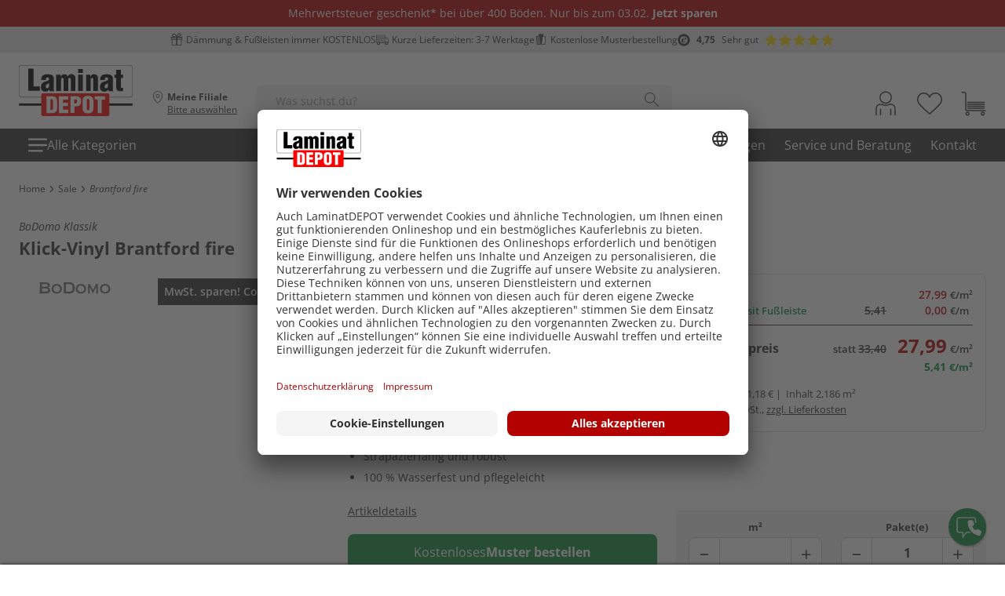

--- FILE ---
content_type: text/html;charset=utf-8
request_url: https://laminatdepot.de/brantford-fire-100029358
body_size: 75969
content:
<!-- Cached Timestamp: Sun Jan 25 05:51:39 UTC 2026 -->
<!-- Hostname: icm-lmntd-prd-icm-as-9f7496fd9-m566c -->
<!DOCTYPE html>
<html class="no-js" lang="de"><head>
<meta http-equiv="X-UA-Compatible" content="IE=edge">
<meta name="viewport" content="width=device-width, initial-scale=1.0, maximum-scale=1.0, minimum-scale=1.0" />
<link rel="icon" type="image/png" href="/INTERSHOP/static/WFS/LaminatDEPOT-ConsumerDE-Site/-/-/de_DE/img/laminatdepot.ico">
<link rel="icon" type="image/png" sizes="32x32" href="/INTERSHOP/static/WFS/LaminatDEPOT-ConsumerDE-Site/-/-/de_DE/img/laminatdepot-32x32.png">
<link rel="icon" type="image/png" sizes="16x16" href="/INTERSHOP/static/WFS/LaminatDEPOT-ConsumerDE-Site/-/-/de_DE/img/laminatdepot-16x16.png">
<link rel="apple-touch-icon" sizes="180x180" href="/INTERSHOP/static/WFS/LaminatDEPOT-ConsumerDE-Site/-/-/de_DE/img/laminatdepot-apple-touch-icon.png">
<link rel="icon" type="image/png" sizes="192x192" href="/INTERSHOP/static/WFS/LaminatDEPOT-ConsumerDE-Site/-/-/de_DE/img/laminatdepot-android-chrome-192x192.png">
<link rel="icon" type="image/png" sizes="512x512" href="/INTERSHOP/static/WFS/LaminatDEPOT-ConsumerDE-Site/-/-/de_DE/img/laminatdepot-android-chrome-512x512.png">
<link rel="manifest" href="/INTERSHOP/static/WFS/LaminatDEPOT-ConsumerDE-Site/-/-/de_DE/img/site.webmanifest"><meta name="robots" content="index,follow" /><meta name="description" content="BoDomo Klassik
Klick-Vinyl Brantford fire 5240
Lichtbraunes Parkett-Design verbunden mit innovativer Bodentechnologie
Lebendig braunbeige leuchtend in edlen Holzfarben pr&auml;sentiert sich das durch eine nat&uuml;rliche Maserung gepr&auml;gte Dekor" /><meta name="keywords" content="" /><meta data-privacy-proxy-server="https://privacy-proxy-server.usercentrics.eu"><meta name="facebook-domain-verification" content="a5xvhlrsfb2mseirhzsp9cp67gc52i" /> 
<link rel="preconnect" href="//laminatdepot.imgix.net/">
<link rel="preconnect" href="//app.usercentrics.eu">
<link rel="preconnect" href="//api.usercentrics.eu">
<link rel="preconnect" href="//privacy-proxy.usercentrics.eu"> 
<link rel="preload" href="//privacy-proxy.usercentrics.eu/latest/uc-block.bundle.js" as="script">
<link rel="preload" href="//app.usercentrics.eu/browser-ui/latest/loader.js" as="script" />
<link rel="dns-prefetch" href="//app.usercentrics.eu" /> 
<link rel="dns-prefetch" href="//api.usercentrics.eu" />

<style>
.floor-advisor__footer button {padding: 10px;}
</style><link rel="canonical" href="https://laminatdepot.de/brantford-fire-100029358" /><title>Brantford fire</title>
<style>
*,::after,::before{
box-sizing:border-box;
}
@media(min-width: 992px) {
.d-lg-none {
display: none !important;
}
}
@font-face {
font-family: 'Open Sans';
font-style: normal;
font-display: swap;
font-weight: 400;
src: url('/INTERSHOP/static/WFS/LaminatDEPOT-ConsumerDE-Site/-/-/de_DE/css/theme/global/fonts/open-sans-v27-latin-regular.woff2') format('woff2'), 
url('/INTERSHOP/static/WFS/LaminatDEPOT-ConsumerDE-Site/-/-/de_DE/css/theme/global/fonts/open-sans-v27-latin-regular.woff') format('woff');
}
@font-face {
font-family: 'Open Sans';
font-style: normal;
font-display: swap;
font-weight: 600;
src: url('/INTERSHOP/static/WFS/LaminatDEPOT-ConsumerDE-Site/-/-/de_DE/css/theme/global/fonts/open-sans-v34-latin-600.woff2') format('woff2'),
url('/INTERSHOP/static/WFS/LaminatDEPOT-ConsumerDE-Site/-/-/de_DE/css/theme/global/fonts/open-sans-v34-latin-600.woff') format('woff');
}
@font-face {
font-family: 'Open Sans';
font-style: normal;
font-display: swap;
font-weight: 700;
src: url('/INTERSHOP/static/WFS/LaminatDEPOT-ConsumerDE-Site/-/-/de_DE/css/theme/global/fonts/open-sans-v27-latin-700.woff2') format('woff2'), 
url('/INTERSHOP/static/WFS/LaminatDEPOT-ConsumerDE-Site/-/-/de_DE/css/theme/global/fonts/open-sans-v27-latin-700.woff') format('woff'); 
}
@font-face {
font-family: 'Open Sans';
font-style: italic;
font-display: swap;
font-weight: 400;
src: url('/INTERSHOP/static/WFS/LaminatDEPOT-ConsumerDE-Site/-/-/de_DE/css/theme/global/fonts/open-sans-v27-latin-italic.woff2') format('woff2'), 
url('/INTERSHOP/static/WFS/LaminatDEPOT-ConsumerDE-Site/-/-/de_DE/css/theme/global/fonts/open-sans-v27-latin-italic.woff') format('woff'); 
}
@font-face {
font-family: 'Open Sans';
font-style: italic;
font-display: swap;
font-weight: 600;
src: url('/INTERSHOP/static/WFS/LaminatDEPOT-ConsumerDE-Site/-/-/de_DE/css/theme/global/fonts/open-sans-v34-latin-600italic.woff2') format('woff2'),
url('/INTERSHOP/static/WFS/LaminatDEPOT-ConsumerDE-Site/-/-/de_DE/css/theme/global/fonts/open-sans-v34-latin-600italic.woff') format('woff');
}
@font-face {
font-family: 'Open Sans';
font-style: italic;
font-display: swap;
font-weight: 700;
src: url('/INTERSHOP/static/WFS/LaminatDEPOT-ConsumerDE-Site/-/-/de_DE/css/theme/global/fonts/open-sans-v27-latin-700italic.woff2') format('woff2'),
url('/INTERSHOP/static/WFS/LaminatDEPOT-ConsumerDE-Site/-/-/de_DE/css/theme/global/fonts/open-sans-v27-latin-700italic.woff') format('woff'); 
}
@font-face {
font-family: 'Open Sans Condensed Light';
font-style: normal;
font-display: swap;
font-weight: 300;
src: url('/INTERSHOP/static/WFS/LaminatDEPOT-ConsumerDE-Site/-/-/de_DE/css/theme/global/fonts/OpenSans-CondLight-webfont.woff') format('woff');
}
@font-face {
font-family: 'Open Sans Condensed';
font-style: normal;
font-display: swap;
font-weight: 700;
src: url('/INTERSHOP/static/WFS/LaminatDEPOT-ConsumerDE-Site/-/-/de_DE/css/theme/global/fonts/OpenSansCondensed-Bold.woff2') format('woff2'),
url('/INTERSHOP/static/WFS/LaminatDEPOT-ConsumerDE-Site/-/-/de_DE/css/theme/global/fonts/OpenSansCondensed-Bold.woff') format('woff');
}
@font-face {
font-family: "Glyphicons Halflings";
font-display: swap;
src: url('/INTERSHOP/static/WFS/LaminatDEPOT-ConsumerDE-Site/-/-/de_DE/fonts/glyphicons/glyphicons-halflings-regular.woff2') format('woff2');
}
@font-face {
font-family: "bootstrap-icons"; 
font-display: swap;
src: url('/INTERSHOP/static/WFS/LaminatDEPOT-ConsumerDE-Site/-/-/de_DE/css/theme/global/fonts/bootstrap-icons.woff2') format('woff2'),
url('/INTERSHOP/static/WFS/LaminatDEPOT-ConsumerDE-Site/-/-/de_DE/css/theme/global/fonts/bootstrap-icons.woff') format('woff');
}
body {
font-family: "Open Sans",Arial, sans-serif;
margin: 0;
}
.bi-chevron-down::before {
font-family: bootstrap-icons;
content: "\f282";
font-weight: bold !important;
font-style: normal;
}
:root {
--space-default: 8px;
--CORPORATE-PRIMARY: #333333;
}
</style><!-- laminatdepot_app_sf_responsive ld_basecss -->
<!-- - include the default theme.css generated from Less with a lastModified time stamp for automatic cache busting - --><link rel="preload" href="/INTERSHOP/static/WFS/LaminatDEPOT-ConsumerDE-Site/-/-/de_DE/fonts/glyphicons/glyphicons-halflings-regular.woff2" as="font" type="font/woff2" crossorigin><link rel="stylesheet" type="text/css" media="all" href="/INTERSHOP/static/WFS/LaminatDEPOT-ConsumerDE-Site/-/-/de_DE/css&#47;lightgallery.bundle.min.css?lastModified=1769256983214"/><link rel="stylesheet" type="text/css" media="all" href="/INTERSHOP/static/WFS/LaminatDEPOT-ConsumerDE-Site/-/-/de_DE/css&#47;-908735677.min.css?lastModified=1769256985580"/><style>
:root {
--ld-white: #fff;
--ld-grey-100: #F2F2F2;
--ld-grey-200: #E6E6E6;
--ld-grey-300: #CCC;
--ld-grey-500: #999;
--ld-grey-700: #666;
--ld-grey-900: #333;
--ld-mid-red: #B30000;
--ld-mid-yellow: #F9D406;
--ld-green: #0F8A3B;
--font-12: 12px;
--font-14: 14px;
--spacing-1: 8px;
--spacing-2: 16px;
--spacing-3: 24px;
--font-size-usp: var(--font-12);
--text-color: var(--ld-grey-900);
--text-color-invert: var(--ld-white);
--bg-usp-bar: var(--ld-grey-200);
--nav-bg-color: var(--ld-grey-900);
--nav-font-color: var(--ld-white);
--nav-hover-color: var(--ld-white);
--nav-hover-font-color: var(--ld-grey-900);
--search-bg-color: var(--ld-grey-100);
--suggest-bg-color: var(--ld-white);
--padding-desktop: var(--spacing-3);
--padding-mobile: var(--spacing-2);
--search-border-radius: 8px;
--search-text-color: var(--ld-grey-900);
--container-width: 1400px;
--pdp-collapse-max-height: 3200px;
}
html{
scrollbar-color: var(--ld-grey-100) var(--ld-grey-300);
}
html {
--scrollbarBG: var(--ld-grey-100);
--thumbBG: var(--ld-grey-300);
}
body::-webkit-scrollbar {width: 8px;}
body {
scrollbar-width: thin;
scrollbar-color: var(--thumbBG) var(--scrollbarBG);
}
body::-webkit-scrollbar-track {
background: var(--scrollbarBG);
}
.visually-hidden, .visually-hidden-focusable:not(:focus):not(:focus-within) {
position: absolute !important;
width: 1px !important;
height: 1px !important;
padding: 0 !important;
margin: -1px !important;
overflow: hidden !important;
clip: rect(0, 0, 0, 0) !important;
white-space: nowrap !important;
border: 0 !important;
} 
body::-webkit-scrollbar-thumb {
background-color: var(--thumbBG) ;
border-radius: 4px;
border: 0;
}
.ld_tooltip {
position: relative;
display: inline-block;
cursor: pointer;
}
.ld_tooltip .tooltip-box {
display: none;
flex-direction: row;
align-items: center;
background: #fff;
border-radius: 6px;
padding: 12px;
box-shadow: 0 2px 8px rgba(0, 0, 0, 0.15);
position: absolute;
top: -2px;
right: -40px;
width: 390px;
height: 104px;
z-index: 3;
border-left: 6px solid #0F8A3B;
opacity: 0;
transition: opacity 0.5s ease-in-out;
}
@media (max-width: 600px) {
.ld_tooltip .tooltip-box {
width: 345px;
}
}
.ld_tooltip .tooltip-box .ld_tooltip-sample-img-container {
width: 72px;
height: 72px;
margin-right: 12px;
}
.ld_tooltip .tooltip-box .ld_tooltip-sample-img-container img {
width: 72px !important;
height: 72px !important;
border-radius: 6px;
max-width: none;
}
.ld_tooltip .tooltip-box .ld_tooltip_cart_contain {
display: flex;
align-items: center;
}
.ld_tooltip .tooltip-box .ld_tooltip_cart_contain img {
width: 16px;
height: 16px;
}
.ld_tooltip .tooltip-box .ld_tooltip_cart_contain span {
font-size: 12px;
padding-left: 3px;
}
.ld_tooltip .tooltip-box .ld_tooltip-prd-desc {
font-weight: 700;
font-size: 15px;
}
.ld_tooltip .tooltip-box::before {
content: '';
width: 115px;
height: 12px;
background: #ffffff;
position: absolute;
top: 0;
right: 0;
z-index: 4;
}
.ld_tooltip .tooltip-box::after {
content: "";
position: absolute;
top: -22px;
right: 14px;
border-width: 12px;
border-style: solid;
z-index: 2;
border-color: transparent transparent #ffff transparent;
filter: drop-shadow(0 1px 6px rgba(0, 0, 0, 0.15));
}
.ld_tooltip .tooltip-box .tooltip-text {
display: flex;
flex-direction: column;
}
.ld_tooltip .tooltip-box.active {
display: flex;
opacity: 1;
}
.product-list-item {
container-type: inline-size;
}
@container (max-width: 323px) {
.btn-compare .ld_icon,
.btn-sample .ld_icon {
display: none;
}
.ld_product_tile__btn-text {display: block;}
}
@container (max-width: 276px) {
.btn-compare .ld_icon,
.btn-sample .ld_icon {
display: block;
}
.ld_product_tile__btn-text {display: none;}
.ld-product-tile__footer {width: 100%;}
.add-product-custom:has( + .ld-product-tile__footer-form) {width: calc(50% + 20px);}
}
@container (min-width: 324px) {
.btn-compare .ld_icon,
.btn-sample .ld_icon {
display: block;
}
}
h1 {font-size: clamp(1.76875rem, 1.1195rem + 1.5777vw, 2.5rem);}
h2 {font-size: clamp(1.5625rem, 1.2567rem + 0.8495vw, 2rem);}
h3 {font-size: clamp(1.4375rem, 1.2191rem + 0.6068vw, 1.75rem);}
h4 {font-size: clamp(1.3125rem, 1.1814rem + 0.3641vw, 1.5rem);}
.h1 {font-size: clamp(1.76875rem, 1.1195rem + 1.5777vw, 2.5rem);}
.h2 {font-size: clamp(1.5625rem, 1.2567rem + 0.8495vw, 2rem);}
.h3 {font-size: clamp(1.4375rem, 1.2191rem + 0.6068vw, 1.75rem);}
.h4 {font-size: clamp(1.3125rem, 1.1814rem + 0.3641vw, 1.5rem);}
.h5 {font-size: 1.25rem;}
.h6 {font-size: 1rem;}
.headline-1, h1.headline-1, h2.headline-1, h3.headline-1, h4.headline-1, h5.headline-1, h6.headline-1 {font-size: clamp(1.76875rem, 1.1195rem + 1.5777vw, 2.5rem);}
.heading-2, h1.headline-2, h2.headline-2, h3.headline-2, h4.headline-2, h5.headline-2, h6.headline-2 {font-size: clamp(1.5625rem, 1.2567rem + 0.8495vw, 2rem);}
.heading-3, h1.headline-3, h2.headline-3, h3.headline-3, h4.headline-3, h5.headline-3, h6.headline-3 {font-size: clamp(1.4375rem, 1.2191rem + 0.6068vw, 1.75rem);}
.heading-4, h1.headline-4, h2.headline-4, h3.headline-4, h4.headline-4, h5.headline-4, h6.headline-4 {font-size: clamp(1.3125rem, 1.1814rem + 0.3641vw, 1.5rem);}
.heading-5, h1.headline-5, h2.headline-5, h3.headline-5, h4.headline-5, h5.headline-5, h6.headline-5 {font-size: 1.25rem;}
.heading-6, h1.headline-6, h2.headline-6, h3.headline-6, h4.headline-6, h5.headline-6, h6.headline-6 {font-size: 1rem;}
header,
.ld_header {
font-family: "Open Sans", Arial, sans-serif;
font-size: 14px;
margin-bottom: 0;
}
header a,
.ld_header a {
text-decoration: none;
}
.ld-header-container .ld_header__wrapper.navbar-fixed-top,
.ld_header .ld_header__wrapper.navbar-fixed-top {
border-width: 0 0 1px;
position: fixed;
right: 0;
left: 0;
top: 0;
z-index: 1030;
}
.ld_header__promotion,
.ld_header__usp {
text-align: center;
}
.ld_header__promotion-content p,
.ld_header__usp > * {
padding: 4px 0;
margin:0;
}
.ld_header__promotion {
font-size: var(--font-14);
}
.ld_header__promotion .ld_header__promotion-content {
display: grid;
grid-template-columns: 100%;
grid-template-rows: 0fr;
justify-content: center;
position: relative;
transition: grid-template-rows .4s ease-out;
}
.ld_header__promotion .ld_header__promotion-content.is-open {grid-template-rows: 1fr;}
.ld_header__promotion .ld_header__promotion-content > div {
overflow: hidden;
padding-inline: 60px;
}
.ld_header__promotion .ld_header__promotion-content > div * {
max-width: var(--container-width);
margin: 0 auto;
}
.ld_header__promotion--close {
bottom: 0;
cursor: pointer;
padding: 0!important;
position: absolute;
right: 24px;
top: 0;
width: 14px;
}
.ld_header__promotion--close svg {
fill: var(--text-color);
height: 100%;
width: 100%;
}
.ld_freehtml.ld_freehtml__body--bg-red + .ld_header__promotion--close svg,
.ld_freehtml.ld_freehtml__body--bg-midRed + .ld_header__promotion--close svg,
.ld_freehtml.ld_freehtml__body--bg-blue + .ld_header__promotion--close svg,
.ld_freehtml.ld_freehtml__body--bg-midBlue + .ld_header__promotion--close svg,
.ld_freehtml.ld_freehtml__body--bg-darkBlue + .ld_header__promotion--close svg,
.ld_freehtml.ld_freehtml__body--bg-black + .ld_header__promotion--close svg,
.ld_freehtml.ld_freehtml__body--bg-darkRed + .ld_header__promotion--close svg,
.ld_freehtml.ld_freehtml__body--bg-grey700 + .ld_header__promotion--close svg,
.ld_freehtml.ld_freehtml__body--bg-grey800 + .ld_header__promotion--close svg,
.ld_freehtml.ld_freehtml__body--bg-grey900 + .ld_header__promotion--close svg {
fill: var(--text-color-invert);
}
.ld_header__usp {
background-color: var(--bg-usp-bar);
font-size: var(--font-size-usp);
margin: 0 auto;
}
.usp-bar {
align-items: center;
display: flex;
gap: 6%;
height: 33px;
justify-content: center;
margin: auto;
overflow: hidden;
white-space: nowrap;
}
@media screen and (min-width:768px) and (max-width: 1199.9px) {
.usp-bar{
justify-content: flex-start;
gap: 0;
position: relative;
width: 100%;
}
.usp-bar > div {
display: flex;
justify-content: center;
min-width: 50%;
position: absolute;
transform: translateX(0%);
will-change: transform;
}
.ld_header__usp > div:nth-child(1) {
animation-name: first-elem-tablet, carousel-tablet-first;
animation-duration: 8s;
animation-iteration-count: 1, infinite;
animation-delay: 0s, 8s;
}
.ld_header__usp > div:nth-child(2) {
animation-name: second-elem-tablet, carousel-tablet-second;
animation-duration: 8s;
transform: translateX(100%);
animation-iteration-count: 1, infinite;
animation-delay: 0s, 8s;
}
.ld_header__usp > div:nth-child(3) {
animation: carousel-tablet-first 8s ease infinite;
transform: translateX(200%);
animation-delay: 4s;
}
.ld_header__usp > div:nth-child(4) {
animation: carousel-tablet-second 8s ease infinite;
transform: translateX(300%);
animation-delay: 4s;
}
@keyframes first-elem-tablet {
0% { transform: translateX(0%); }
7.5%, 50% { transform: translateX(0); }
57.5%, 100% { transform: translateX(-200%); }
}
@keyframes second-elem-tablet {
0% { transform: translateX(100%); }
7.5%, 50% { transform: translateX(100%); }
57.5%, 100% { transform: translateX(-100%); }
}
@keyframes carousel-tablet-first {
0% { transform: translateX(200%); }
7.5%, 50% { transform: translateX(0); }
57.5%, 100% { transform: translateX(-200%); }
}
@keyframes carousel-tablet-second {
0% { transform: translateX(300%); }
7.5%, 50% { transform: translateX(100%); }
57.5%, 100% { transform: translateX(-200%); }
}
}
@media screen and (max-width: 767.9px) {
.usp-bar{
justify-content: flex-start;
gap: 0;
position: relative;
width: 100%;
}
.usp-bar > div {
animation: carousel 12s ease infinite;
display: flex;
justify-content: center;
min-width: 100%;
position: absolute;
transform: translateX(100%);
will-change: transform;
}
.ld_header__usp > div:nth-child(1) {
animation-name: first-elem, carousel;
animation-duration: 12s;
animation-iteration-count: 1, infinite;
animation-delay: 0s, 12s;
}
.ld_header__usp > div:nth-child(2) {
animation-delay: calc(12s * .25);
}
.ld_header__usp > div:nth-child(3) {
animation-delay: calc(12s * .50);
}
.ld_header__usp > div:nth-child(4) {
animation-delay: calc(12s * .75);
}
@keyframes first-elem {
0% { transform: translateX(0%); }
5.5%, 25% { transform: translateX(0); }
30.5%, 100% { transform: translateX(-100%); }
}
@keyframes carousel {
0% { transform: translateX(100%); }
5.5%, 25% { transform: translateX(0); }
30.5%, 100% { transform: translateX(-100%); }
}
}
.ld_header__usp span.first,
.ld_header__usp span.second,
.ld_header__usp span.third {
position: relative;
padding-left: 20px;
}
.ld_header__usp span::after {
background-size: 100%;
background-repeat: no-repeat no-repeat;
background-position: center center;
bottom: 0;
content: '';
display: inline-block;
position: absolute;
top: 0;
left: 0;
height: 16px;
width: 16px;
}
.ld_header__usp span.first::after {
background-image: url("data:image/svg+xml;utf8,<svg xmlns='http://www.w3.org/2000/svg' width='14' height='14' viewBox='0 0 14 14' fill='none'><path d='M9.755 4.40002C10.375 4.09002 10.795 3.84752 11.275 3.47752C11.705 3.14752 12.0875 2.69002 12.1075 2.07002C12.125 1.57752 11.9325 1.11752 11.555 0.775024C10.75 0.0400243 9.4825 0.0850243 8.7325 0.872524C8.495 1.12002 8.2875 1.38502 8.1175 1.61252C7.705 2.16752 7.4025 2.65502 7.175 3.13752C6.925 2.80752 6.66 2.53502 6.44 2.31752C6.02 1.90502 5.5225 1.43252 4.925 1.07252C4.2725 0.677524 3.5475 0.665024 2.885 1.03252C2.2125 1.40502 1.89 2.01002 1.9725 2.73502C2.05 3.40002 2.445 3.89252 3.115 4.16252C3.325 4.24752 3.54 4.32502 3.7525 4.40002H0.75V7.37752H1.5575V13.8875H12.505V7.37752H13.3125V4.40002H9.7525H9.755ZM7.7175 4.08252C7.805 3.75002 7.985 3.43752 8.165 3.14752C8.5225 2.57502 8.82 2.06752 9.225 1.65002C9.465 1.40252 9.7425 1.04002 10.4225 1.04002C10.9825 1.04002 11.415 1.73252 11.23 2.18752C10.7675 3.32002 7.6925 4.20002 7.6925 4.20002C7.6975 4.16002 7.705 4.12002 7.715 4.08002L7.7175 4.08252ZM2.7875 2.57502C2.855 2.19502 3.1925 1.90002 3.65 1.82252C3.735 1.80752 3.8175 1.80002 3.8975 1.80002C4.15 1.80002 4.38 1.87002 4.565 2.01002C5 2.33002 5.46 2.67502 5.87 3.04752C6.1225 3.27752 6.82 4.15502 6.855 4.25252C6.84 4.25752 6.69 4.28002 6.4525 4.28002C6.215 4.28002 5.4525 4.16752 4.8325 3.98002C4.2525 3.80502 3.785 3.64502 3.36 3.47252C2.9525 3.30752 2.7225 2.94752 2.7875 2.57752V2.57502ZM1.51 6.61752V5.16002H6.26V6.61752H1.51ZM6.32 13.18H2.265V7.37752H6.26V7.43752H6.3175V13.18H6.32ZM11.8 13.18H7.745V7.43752H7.805V7.37752H11.8V13.18ZM12.5575 6.61752H7.805V5.16002H12.5575V6.61752Z' fill='%23333333'/></svg>");
}
.ld_header__usp span.second::after {
background-image: url("data:image/svg+xml;utf8,<svg xmlns='http://www.w3.org/2000/svg' width='64' height='64' viewBox='0 0 64 64' fill='none'><path d='M63 32.8L55.7 24.3C55.1 23.6 54.2 23.2 53.3 23.2H46.4V15.5C46.4 13 44.3 10.8 42 10.8H4.80002C2.30002 10.8 0.400024 12.9 0.400024 15.5V46C0.400024 48.2 1.90002 50.1 4.10002 50.6C3.90002 51.3 3.80002 52 3.80002 52.8C3.80002 57.4 7.50003 61.1 12.1 61.1C16.7 61.1 20.4 57.4 20.4 52.8C20.4 52.1 20.3 51.5 20.2 50.8H42C42.9 50.8 43.9 50.5 44.5 50L44.7 49.9L44.9 50.1C45 50.2 45.1 50.3 45.3 50.4C45.1 51.2 45 51.9 45 52.8C45 56.1 46.9 58.9 49.7 60.2C50.8 60.8 51.9 61.1 53.2 61.1C54 61.1 54.8 61 55.5 60.7C59 59.7 61.6 56.5 61.6 52.7C61.6 52 61.5 51.3 61.3 50.7C62.8 50.6 63.9 49.3 63.9 47.6V35.2C63.8 34.2 63.3 33.4 63 32.8ZM12 57.1C9.70002 57.1 7.70002 55.2 7.70002 52.8C7.70002 50.5 9.60003 48.5 12 48.5C14.3 48.5 16.3 50.4 16.3 52.8C16.2 55.2 14.3 57.1 12 57.1ZM43.7 46C43.7 47 42.9 48.1 41.7 48.1H18.7C17.2 46 14.7 44.5 11.9 44.5C9.10002 44.5 6.70002 46 5.20002 48.1H4.80002C3.70002 48.1 2.80002 47.1 2.80002 45.9V15.6C2.80002 14.4 3.70002 13.4 4.80002 13.4H41.8C42.9 13.4 43.8 14.4 43.8 15.6V46H43.7ZM57.2 52.8C57.2 55.1 55.3 57.1 52.9 57.1C50.5 57.1 48.6 55.2 48.6 52.8C48.6 50.5 50.5 48.5 52.9 48.5C55.3 48.5 57.2 50.5 57.2 52.8ZM61.1 47.8L60.9 48H59.6C58.1 45.9 55.7 44.5 52.9 44.5C50.2 44.5 47.8 45.8 46.3 47.8C46.2 47.7 46.2 47.6 46.2 47.3V26.3C46.2 26.2 46.2 26 46.2 25.9V25.7H53.1C53.3 25.7 53.4 25.7 53.5 25.9L60.8 34.4C61 34.6 61.1 34.9 61.1 35.2V47.8Z' fill='%23333333'/><path d='M41.8 48.1C43 48.1 43.8 47 43.8 46V15.6C43.8 14.4 42.9 13.4 41.8 13.4H4.79999C3.69999 13.4 2.79999 14.3 2.79999 15.6V46C2.79999 47.2 3.69999 48.2 4.79999 48.2H5.19999C6.69999 46.1 9.19999 44.6 12 44.6C14.8 44.6 17.3 46 18.8 48.2H41.8V48.1Z' fill='%23B3B3B3'/></svg>");
}
.ld_header__usp span.third::after {
background-image: url("data:image/svg+xml;utf8,<svg xmlns='http://www.w3.org/2000/svg' width='64' height='64' viewBox='0 0 64 64' fill='none'><path d='M39.55 18.29L55.6 20.3L51.59 59.28L34.39 57.56L39.55 18.29Z' fill='%23F2F2F2'/><path d='M22.48 7.03998H41.48L42.05 18.61H39.05L35.05 53.6H30.91L25.95 16.04L22.48 16.18V7.03998Z' fill='%23464646'/><path d='M8.32996 18.44L25.62 16.85L32 57.3L13.11 59.15L8.32996 18.44Z' fill='%23999999'/><path d='M56.76 19.13C56.59 18.87 56.25 18.7 55.82 18.62L42.93 17.25V7.08997C42.93 6.31997 42.25 5.71997 41.56 5.71997H22.43C21.66 5.71997 21.06 6.31997 21.06 7.08997V15.12L7.99999 16.74C7.22999 16.83 6.71999 17.42 6.79999 18.28L11.84 59.18C11.84 59.52 12.1 59.95 12.35 60.12C12.6 60.29 12.86 60.38 13.2 60.38H13.37L31.47 58.16C32.24 58.07 32.75 57.39 32.67 56.62L32.5 54.91H33.61L33.35 56.96C33.35 57.3 33.44 57.73 33.61 57.98C33.78 58.23 34.12 58.41 34.55 58.49L51.46 60.28H51.63C52.4 60.28 52.91 59.77 53 59.08L57.18 20.15C57.09 19.72 57.01 19.38 56.75 19.13H56.76ZM14.33 57.47L9.62999 19.31L25 17.43L29.7 55.59L14.33 57.47ZM32.09 52.09L27.65 15.72C27.65 15.38 27.39 14.95 27.14 14.78C26.89 14.61 26.54 14.44 26.12 14.52L23.81 14.78V8.45997H40.2V16.91L38.92 16.82C38.58 16.82 38.15 16.91 37.9 17.08C37.65 17.25 37.47 17.59 37.39 18.02L33.63 52.09H32.09ZM50.28 57.3L36.11 55.76L36.28 53.88C36.28 53.79 36.37 53.62 36.37 53.54V53.45L40.04 19.72L41.15 19.81C41.32 19.9 41.41 19.9 41.58 19.9H41.75L54.22 21.18L50.29 57.3H50.28Z' fill='%23333333'/></svg>");
}
.ld_trusted-shops.trustedShops-uspbar {
display: grid;
grid-template-areas: "ts-logo ts-score ts-rating ts-stars";
gap: 8px;
}
.ld_trusted-shops.trustedShops-uspbar .ld_trusted-shops__logo > svg,
.ld_trusted-shops.trustedShops-uspbar .ld_trusted-shops__stars svg,
.ld_trusted-shops.trustedShops-uspbar .ld_trusted-shops__stars .ld_icon--18 {height: 16px; width: 16px;}
.ld_trusted-shops.trustedShops-uspbar .ld_trusted-shops__logo {grid-area: ts-logo;}
.ld_trusted-shops.trustedShops-uspbar .ld_trusted-shops__rating {grid-area: ts-rating;}
.ld_trusted-shops.trustedShops-uspbar .ld_trusted-shops__stars {grid-area: ts-stars;}
.ld_trusted-shops.trustedShops-uspbar .ld_trusted-shops__review-count {display: none;}
.ld_trusted-shops.trustedShops-uspbar .ld_trusted-shops__score {
font-size: 12px;
grid-area: ts-score;
}
.ld_header__container {
display: flex;
justify-content: center;
}
.ld_header__wrapper.navbar-fixed-top {
background: var(--ld-white);
}
.ld_header__content {
align-items: flex-end;
display: grid;
gap: 24px;
grid-template-columns: 145px auto 1fr 210px;
grid-template-areas: "logo select-store search user-links";
grid-template-rows: 0fr;
justify-content: space-between;
padding: 16px var(--padding-desktop);
width: var(--container-width);
}
.ld_header__content {
grid-template-columns: 145px auto 1fr 32px 32px 32px;
grid-template-areas: "logo select-store search loginIcon wishlistIcon cartIcon";
}
@media screen and (max-width: 767.9px) {
.ld_header__content {
align-items: flex-end;
padding: var(--padding-mobile);
grid-template-columns: 32px 1fr 32px 32px;
grid-template-rows: 1fr auto;
grid-template-areas: 
"menuIcon logo-mobile loginIcon cartIcon"
"search search search search";
gap: 8px 24px;
}
}
@media screen and (min-width: 768px) and (max-width: 991.9px) {
.ld_header__content {
grid-template-columns: 97px 1fr 32px 32px 32px;
grid-template-areas: "logo search loginIcon wishlistIcon cartIcon menuIcon";
grid-template-rows: 0fr;
}
}
.ld_header__user-links__container {
align-items: center;
display: flex;
gap: 24px;
}
.ld_header-search__close-mobile {
align-items: center;
display: flex;
height: 48px;
justify-content: center;
position: absolute;
right: 4px;
top: -2px;
width: 44px;
z-index: 20;
}
.user-links--custom {
align-items: flex-end;
background-color: inherit;
display: grid;
grid-template-columns: 1fr 1fr 1fr;
grid-template-areas: "loginIcon wishlistIcon cartIcon";
height: 32px;
line-height: inherit !important;
margin: 0;
padding: 0;
list-style: none;
float: right;
}
@media screen and (max-width: 767.9px){.user-links--custom {grid-template-areas: "cartIcon loginIcon";}}
@media screen and (min-width: 768px) and (max-width: 1199.9px) {
.user-links--custom {
grid-template-columns: 1fr 1fr 1fr 1fr;
grid-template-areas: "cartIcon loginIcon wishlistIcon menuIcon";
}
}
@media screen and (min-width: 992px) {
.ld_header__logo--mobile {
display: none;
grid-area: logo-mobile;
}
.ld_header__logo--main {
display: block;
grid-area: logo;
}
.ld_header__logo--main > a {
display: inline-block;
}
.ld_header__logo--main > a,
.ld_header__logo--main img {
height: 65px;
width: 145px;
}
}
@media screen and (max-width: 991.9px) {
.ld_header__logo--mobile {
display: flex;
}
.ld_header__logo--mobile > a {
display: inline-block;
}
.ld_header__logo--mobile > a,
.ld_header__logo--mobile img {
height: 44px;
width: 97px;
}
.ld_header__logo--main {display: none;}
}
@media screen and (min-width: 992px) {
.ld_nav {
background-color: var(--nav-bg-color);
color: var(--nav-font-color);
display: flex;
font-size: 16px;
justify-content: center;
line-height: 1.4;
}
}
@media screen and (max-width: 991.9px) {
.ld_nav {display: none;}
}
.ld_nav__container {
align-items: center;
display: flex;
justify-content: space-between;
padding: 0 var(--padding-desktop);
width: var(--container-width);
z-index: 2;
}
.ld_nav__main {
align-items: center;
color: var(--nav-font-color);
cursor: pointer;
display:flex;
gap: 12px;
padding: 9px 12px;
height: 100%;
}
.ld_nav__main:hover {
background: var(--nav-hover-color);
color: var(--nav-hover-font-color);
}
.ld_nav__main:hover svg path {fill: var(--nav-hover-font-color)}
.ld_nav__list {
display: flex;
list-style: none;
padding: 0;
margin: 0;
height: 100%;
}
.ld_nav__list li {
display: flex;
align-items: center;
cursor: pointer;
padding: 9px 12px;
}
.ld_nav__list li:hover {
background-color: var(--nav-hover-color);
}
.ld_nav__list li a {
align-items: center;
display: flex;
color: var(--text-color-invert);
}
@media screen and (max-width: 1100px) {
.ld_nav__list li {font-size: 14px; padding: 9px;}
.ld_nav__list li img {margin-right: 2px;}
}
.ld_nav__list li:hover a {
color: var(--nav-hover-font-color);
}
.ld_nav__list li img {
height: 24px;
width: 24px;
}
.ld_nav__list li img.icon-invert {display: none;}
.ld_nav__list li:hover img.icon-invert {display: inline-block;}
.ld_nav__list li img.icon-standard {display: inline-block;}
.ld_nav__list li:hover img.icon-standard {display: none;}
.ld_nav__offcanvas .ld_select-my-store-open {
padding-bottom: var(--spacing-1);
}
.ld_nav-back-arrow {
align-items: center;
cursor: pointer;
display: flex;
height: 24px;
}
.ld_nav-back-arrow .ld_icon {
rotate: 180deg;
}
.ld_header__container .ld_select-my-store__phone {
display: none;
}
.ld_select-my-store__storename {
font-weight: 700;
text-decoration: none;
}
.ld_select-my-store__storename:hover {
color: var(--ld-mid-red);
}
.select-my-store {
display: none;
grid-template-columns: 20px 1fr;
font-size: 12px;
padding: 0 24px;
}
.ld_nav__offcanvas .select-my-store {
display: grid;
}
@media screen and (min-width: 992px) {
.select-my-store {
display: grid;
}
.select-my-store .glyphicon {
font-size: 16px;
}
}
.ld_category-collapse {
align-items: center;
justify-content: space-between;
}
.ld_category-collapse .ld_icon {transition: rotate 300ms;}
.ld_category-collapse.collapsed[aria-expanded="false"] .ld_icon {rotate: 0deg;}
.ld_category-collapse:not(.collapsed)[aria-expanded="true"] .ld_icon {rotate: 180deg;}
.ld_header__search {
border: none;
grid-area: search;
line-height: 1.886;
max-width: 530px;
padding-top: 8px;
padding-right: 0;
}
.ld_nav__offcanvas-search-field {
margin-bottom: var(--spacing-3);
}
.ld_header__search.search-focus {
z-index: 1042;
}
@media (max-width: 991px) {
.ld_header__search {
max-width: unset;
}
.ld_header__search.search-focus {
z-index: 1052;
}
}
.ld_header__search form,
.ld_nav__offcanvas-search-field form {
display: flex;
flex-direction: row;
position: relative;
}
@media (max-width: 991px) {
.ld_header__search form,
.ld_nav__offcanvas-search-field form {width: 100%;}
}
.header-search-field {
border-radius: var(--search-border-radius);
background-color: var(--search-bg-color);
border: 1px solid transparent;
box-shadow: none;
color: var(--search-text-color);
height: 40px;
padding: 12px var(--padding-desktop);
position: relative;
transition: all 0.5s ease;
width: 100%;
z-index: 3;
}
.header-search-field:hover {
border: 1px solid var(--ld-grey-300);
}
.header-search-field:focus {
border: 1px solid var(--ld-grey-500);
box-shadow: none;
outline: none;
}
.header-search-field::placeholder {
color: var(--ld-grey-500);
}
.header-search-btn {
align-items: center;
border: 0;
background: none;
display: flex;
height: 38px;
line-height: 33px;
padding: 9px;
position: absolute;
right: 8px;
top: 0;
width: auto;
z-index: 3;
}
.header-search-btn:focus,
.header-search-btn:active {
outline: none;
border: none;
background-color: transparent;
box-shadow: none;
}
.header-search-btn i {
font-size: 16px;
}
.header-search-btn span {
font-size: 19px;
line-height: 1.1;
top: 3px;
}
.header-search-btn span:before {
color: @ld-grey-900;
}
.header-search-btn img {
max-width: 20px;
}
.ld_header__user-links {
line-height: unset;
}
.ld_header__user-links__login {grid-area: loginIcon;}
.ld_header__user-links__login a,
.ld_header__user-links__wishlist a {cursor: pointer;}
.ld_header__user-links__wishlist {grid-area: wishlistIcon;}
.ld_header__user-links__cart {grid-area: cartIcon;}
.ld_header__menu--mobile-open, .ld_header__menu--mobile-close {grid-area: menuIcon;}
.ld_header__menu--mobile-open{margin-right: 14px;}
.ld_header__user-link {
height: 32px;
margin-right: 0;
padding: 0;
}
.ld_header__user-link a {
display: inline-block;
position: relative;
}
.ld_header__user-link {
width: 32px;
}
.ld_header__user-links__wishlist svg {
height: 32px;
width: 32px;
}
.ld_header__menu--mobile-open,
.ld_header__menu--mobile-close {display: inline-block;}
.ld_header__menu--mobile-open .ld_icon {pointer-events: none;}
.ld_header__menu--mobile-close {
background: var(--ld-grey-900);
}
.ld_header__menu--mobile-close svg {fill: var(--ld-white);}
@media screen and (min-width: 992px) {
.ld_header__menu--mobile-open,
.ld_header__menu--mobile-close {display: none;}
}
@media screen and (min-width: 768px) {
.ld_header__user-links__wishlist {display: inline-block;}
.ld_header__searchlink-mobile {display: none;}
body:not(.active-search-suggest) .ld_header__wrapper {position: relative; z-index: 1; }
}
@media screen and (max-width: 767.8px) {
.ld_header__user-links__wishlist {display: none;}
.ld_header__searchlink-mobile {display: inline-block;}
}
.ld_header__user-link .mobile-cart-counter-custom,
.ld_header__user-link .mobile-wishlist-counter-custom {
align-items: center;
background-color: var(--ld-mid-red);
border-radius: 50%;
display: inline-flex;
color: var(--text-color-invert);
font-size: 12px;
height: 16px;
justify-content: center;
line-height: 0px;
position: absolute;
right: -8px;
top: 0;
width: 16px;
}
.ld_header__user-link .mobile-cart-counter-custom span,
.ld_header__user-link .mobile-wishlist-counter-custom span {
display: inline-block;
padding-top: 50%;
padding-bottom: 50%;
}
.ok-icon-custom {
background-color: var(--ld-green);
border-radius: 50%;
color: var(--text-color-invert);
display: inline-block;
line-height: 0px;
position: absolute;
right: -6px;
top: 0;
}
.ok-icon-custom span {
color: var(--text-color-invert);
display: inline-block;
font-size: 8px;
height: 16px;
padding-top: 20%;
padding-bottom: 15%;
text-align: center;
width: 16px;
}
.search-container ul.search-suggest-results,
.ld_search .ld_search-suggest-results {
background: var(--ld-white);
border:none;
border-radius:8px;
margin:0;
max-height:70vh;
padding:0;
position:absolute;
overflow-y:auto;
top:48px;
scrollbar-color: var(--ld-grey-100) var(--ld-grey-300);
width: 100%;
z-index:2;
display: none;
}
.search-focus .ld_search-suggest-results{
display: block;
}
.search-container.search-focus .ld_search-suggest-results{
display: block;
}
.ld_nav__offcanvas-search-bg {
position: fixed;
top: 0;
left: 0;
width: 100%;
height: 100%;
background-color: rgba(0, 0, 0, .8);
opacity: 0;
-webkit-transition: opacity .45s cubic-bezier(.3, 0, .15, 1), visibility .45s linear;
transition: opacity .45s cubic-bezier(.3, 0, .15, 1), visibility .45s linear;
z-index: -1;
}
.search-focus .ld_nav__offcanvas-search-bg {
opacity: 1;
z-index: 1;
}
.ld_search .ld_search-suggest-results::-webkit-scrollbar {width: 8px;}
.ld_search .ld_search-suggest-results::-webkit-scrollbar-thumb {
background: var(--ld-grey-300);
border-radius: 4px;
}
.ld_search .ld_search-suggest-results::-webkit-scrollbar-track {
background: var(--ld-grey-100);
}
form.search.suggest ul.search-suggest-results li,
.ld_search .ld_search-suggest-results li {
color: var(--ld-grey-900);
overflow: hidden;
padding: 4px 8px;
display: -webkit-box;
-webkit-box-orient: vertical;
-webkit-line-clamp: 1;
width: 100%;
}
.ld_search .ld_search-suggest-results li.sectionHeader,
form.search-container ul.search-suggest-results li.sectionHeader,
.ld_search .ld_search-suggest-results li.sectionHeader:hover,
form.search-container ul.search-suggest-results li.sectionHeader:hover{
background: var(--ld-grey-900)!important;
border: 0;
color: var(--ld-white);
padding: 4px 8px !important;
}
.ld_search .ld_search-suggest-results li .search-result__element img {
border-radius: 8px;
margin-right: 4px;
}
.ld_search .ld_search-suggest-results li .border {
display: none;
}
.search-container ul.search-suggest-results li.active-suggestion,
.ld_search .ld_search-suggest-results li.active-suggestion,
.search-container ul.search-suggest-results li:hover,
.ld_search .ld_search-suggest-results li:hover {
background: var(--ld-grey-200);
border-bottom: none;
color: var(--ld-grey-900);
}
.search-container ul.search-suggest-results li.active-suggestion > a,
.ld_search .ld_search-suggest-results li.active-suggestion > a {
background: var(--ld-grey-200);
font-weight: 700;
}
.search-container ul.search-suggest-results li.active-suggestion.sectionHeader > a,
.ld_search .ld_search-suggest-results li.active-suggestion.sectionHeader > a {
background: var(--ld-grey-900);
}
form.search.suggest ul.ld_search-suggest-results li.classic {
padding: 0 8px;
}
form.search.suggest ul.ld_search-suggest-results li.classic:hover {
background: var(--ld-white);
border-bottom: none;
color: var(--ld-mid-red);
}
form.search.suggest ul.ld_search-suggest-results li span.ish-searchTerm {
font-weight: 600;
}
@media (min-width: 992px) {
form.search.suggest ul.ld_search-suggest-results li span.left {
width: 400px;
}
}
form.search.suggest ul.search-suggest-results li div {padding: 0;}
form.search.suggest ul.search-suggest-results li:hover,
form.search.suggest ul.search-suggest-results li:hover div {
color: var(--ld-grey-900);
background: var(--ld-grey-200);
}
form.search.suggest ul.search-suggest-results li:hover a span {
color: var(--ld-grey-900);
}
form.search.suggest ul.search-suggest-results a:hover div {background: none;}
form.search.suggest ul.search-suggest-results li.sectionHeader {
color: var(--ld-white);
font-weight: 400;
}
.sticky-menu {display: none;}
@media screen and (max-width: 767.9px) {
.sticky-header .ld_header__user-links {display: none;}
.sticky-header .ld_header__content {
align-items: center;
display: flex;
justify-content: center;
}
}
.ld_select-my-store {
display: none;
grid-template-columns: 20px 1fr;
font-size: 12px;
line-height: 140%;
}
.ld_nav__offcanvas .ld_select-my-store {
display: grid;
}
.ld_select-my-store .glyphicon {
font-size: 16px;
}
.ld_select-my-store .ld_icon {align-self: start;}
@media screen and (min-width: 992px) {
.ld_select-my-store {
display: grid;
margin-inline: 36px;
}
}
span[class*="ld_icon"] {
display: inline-flex;
background-repeat: no-repeat;
background-position: center center;
background-size: 100%;
height: 64px;
width: 64px;
}
span[class*="ld_icon"] svg {
height: 100%;
width: 100%;
}
.ld_icon--12 {height: 12px!important; width: 12px!important;}
.ld_icon--16 {height: 16px!important; width: 16px!important;}
.ld_icon--18 {height: 18px!important; width: 18px!important;}
.ld_icon--24 {height: 24px!important; width: 24px!important;}
.ld_icon--32 {height: 32px!important; width: 32px!important;}
.ld-white {fill: var(--ld-white);}
.ld-grey-900 {fill: var(--ld-grey-900);}
.ld_nav__offcanvas .animated-link {
position: relative;
}
.ld_nav__offcanvas .animated-link::before {
background-color: var(--ld-mid-red);
bottom: 0;
content: '';
display: block;
height: 1px;
left: 0;
transform: scaleX(0);
transition: transform .4s ease;
transform-origin: top left;
position: absolute;
width: 100%;
}
.ld_nav__offcanvas .animated-link-parent:hover .animated-link::before {
transform: scaleX(1);
}
.ld_nav__offcanvas {
display: flex;
flex-direction: column;
line-height: 1.4;
overflow-x: hidden;
overflow-y: scroll;
scrollbar-color: var(--ld-grey-100) var(--ld-grey-300);
}
.ld_nav__offcanvas-wrapper {
padding: 0 24px 24px;
position: relative;
z-index: 0;
}
.ld_nav__offcanvas__wrapper-content {
position: absolute;
top: 0;
bottom: 0;
left: 0;
right: 0;
}
.ld_nav__offcanvas-search {padding: 24px 24px 0;}
.ld_nav__offcanvas-search-field {padding: 0 24px;}
.ld_nav__offcanvas::-webkit-scrollbar {
width: 8px;
}
.ld_nav__offcanvas::-webkit-scrollbar-thumb {
background: var(--ld-grey-300);
border-radius: 4px;
}
.ld_nav__offcanvas::-webkit-scrollbar-track {
background: var(--ld-grey-100);
}
.ld_nav__offcanvas.offcanvas {max-width: 330px;}
@media screen and (max-width: 575.9px) {
.ld_nav__offcanvas.offcanvas {max-width: 100%;}
}
.ld_nav__offcanvas .ld_select-my-store {
color: var(--ld-grey-900);
font-size: 16px;
grid-template-columns: 28px 1fr;
margin-top: 8px;
}
.ld_nav__offcanvas .ld_select-my-store .ld_icon--16 {
height: 20px !important;
}
.ld_nav__offcanvas .ld_select-my-store__opening-hours,
.ld_nav__offcanvas .ld_select-my-store__phone {
font-size: 14px;
}
.ld_nav__offcanvas .select-my-store__link {
font-size: 14px;
}
.ld_nav__offcanvas-close {
align-items: center;
cursor: pointer;
display: flex;
justify-content: flex-end;
justify-self: flex-end;
height: 24px;
width: 30px;
}
.ld_nav__offcanvas-close:hover svg path {
fill: var(--ld-mid-red);
}
.ld_nav__offcanvas-search {
align-items: center;
display: grid;
font-size: 14px;
grid-template-columns: 30px 1fr 30px;
margin-bottom: var(--spacing-2);
}
.ld_nav__offcanvas-search.first-level {
grid-template-columns: 1fr 30px;
}
.ld_nav__offcanvas-search .header-search-field {
height: 40px;
padding: 12px 16px;
}
.ld_nav__offcanvas-list {
list-style: none;
margin: 0;
padding: 0;
font-size: 14px;
}
.ld_nav__offcanvas-list > li {
align-items: center;
cursor: pointer;
display: flex;
justify-content: space-between;
padding: 8px 0;
}
.ld_nav__offcanvas__category-li.ld_category-collapse {
padding: 8px 0 4px;
}
.ld_nav__offcanvas__category-li li {
padding: 6px 0;
}
.ld_nav__offcanvas-list > li > button {
color: var(--ld-grey-900);
position: relative;
text-decoration: none;
}
.ld_nav__offcanvas .ld_nav__offcanvas__link-divider {
border-top: 1px solid var(--ld-grey-300);
margin-top: 16px;
padding-top: 24px;
}
.ld_nav__offcanvas-list > li.ld_nav__offcanvas__link-spacer {
margin-top: 24px;
}
.ld_nav__offcanvas-list .ld_nav__mainnav--custom {
font-weight: 700;
}
.ld_navigation_usp p:after {
background-image: url("data:image/svg+xml;utf8,<svg xmlns='http://www.w3.org/2000/svg' width='14' height='14' viewBox='0 0 14 14' fill='none'><path d='M9.755 4.40002C10.375 4.09002 10.795 3.84752 11.275 3.47752C11.705 3.14752 12.0875 2.69002 12.1075 2.07002C12.125 1.57752 11.9325 1.11752 11.555 0.775024C10.75 0.0400243 9.4825 0.0850243 8.7325 0.872524C8.495 1.12002 8.2875 1.38502 8.1175 1.61252C7.705 2.16752 7.4025 2.65502 7.175 3.13752C6.925 2.80752 6.66 2.53502 6.44 2.31752C6.02 1.90502 5.5225 1.43252 4.925 1.07252C4.2725 0.677524 3.5475 0.665024 2.885 1.03252C2.2125 1.40502 1.89 2.01002 1.9725 2.73502C2.05 3.40002 2.445 3.89252 3.115 4.16252C3.325 4.24752 3.54 4.32502 3.7525 4.40002H0.75V7.37752H1.5575V13.8875H12.505V7.37752H13.3125V4.40002H9.7525H9.755ZM7.7175 4.08252C7.805 3.75002 7.985 3.43752 8.165 3.14752C8.5225 2.57502 8.82 2.06752 9.225 1.65002C9.465 1.40252 9.7425 1.04002 10.4225 1.04002C10.9825 1.04002 11.415 1.73252 11.23 2.18752C10.7675 3.32002 7.6925 4.20002 7.6925 4.20002C7.6975 4.16002 7.705 4.12002 7.715 4.08002L7.7175 4.08252ZM2.7875 2.57502C2.855 2.19502 3.1925 1.90002 3.65 1.82252C3.735 1.80752 3.8175 1.80002 3.8975 1.80002C4.15 1.80002 4.38 1.87002 4.565 2.01002C5 2.33002 5.46 2.67502 5.87 3.04752C6.1225 3.27752 6.82 4.15502 6.855 4.25252C6.84 4.25752 6.69 4.28002 6.4525 4.28002C6.215 4.28002 5.4525 4.16752 4.8325 3.98002C4.2525 3.80502 3.785 3.64502 3.36 3.47252C2.9525 3.30752 2.7225 2.94752 2.7875 2.57752V2.57502ZM1.51 6.61752V5.16002H6.26V6.61752H1.51ZM6.32 13.18H2.265V7.37752H6.26V7.43752H6.3175V13.18H6.32ZM11.8 13.18H7.745V7.43752H7.805V7.37752H11.8V13.18ZM12.5575 6.61752H7.805V5.16002H12.5575V6.61752Z' fill='%23333333'/></svg>");
background-size: 100%;
background-repeat: no-repeat no-repeat;
background-position: center center;
bottom: 0;
content: '';
left: 0;
display: inline-block;
position: absolute;
top: 0;
height: 16px;
width: 16px;
}
.ld_navigation_usp p {
vertical-align: middle;
font-size: var(--font-12);
margin-block: 20px;
padding-left: 20px;
position: relative;
}
.trustedShops-header.ld_trusted-shops {
display: flex;
justify-content: center;
gap: 12px;
padding: 0;
text-decoration: none;
}
.trustedShops-header.ld_trusted-shops .ld_trusted-shops__score {font-size: 14px;}
.trustedShops-header.ld_trusted-shops span {
align-items: center;
display: flex;
}
.trustedShops-header.ld_trusted-shops__stars {
display: flex;
gap: 2px;
}
.trustedShops-header.ld_trusted-shops__stars path {fill: var(--ld-mid-yellow);} 
.trustedShops-header.ld_trusted-shops__logo path {fill: var(--ld-grey-900);} 
.trustedShops-header.ld_trusted-shops span.ld_trusted-shops__rating,
.trustedShops-header.ld_trusted-shops span.ld_trusted-shops__review-count {
display: none;
}
.ld_nav__link-header {
display: flex;
font-size: 16px;
font-weight: 700;
margin-bottom: var(--spacing-1);
}
.ld_nav__mainlink {
background: var(--ld-white);
border: none;
box-shadow: none;
display: flex;
padding: 0;
}
.ld_nav__mainnav--custom > a {
align-items: center;
display: flex;
font-size: 16px;
text-decoration: none;
gap: 8px;
}
@media screen and (min-width: 992px) and (max-width: 1050px) {
.ld_nav__mainnav--custom > a,
.ld_nav__main {
font-size: 14px;
}
}
.ld_nav__mainnav--link-custom {
height: 20px;
width: 20px;
}
.ld_nav__mainnav--link-custom.icon-standard {
display: none;
}
.ld_nav__mainnav--link-custom.icon-invert {
display: flex;
}
.ld_nav__offcanvas .trusted-shops-html > div {margin: 0 !important;}
.ld_nav__offcanvas__category-list {
list-style: none;
padding: 0;
margin: 0;
}
.ld_nav__offcanvas__category-list a {
text-decoration: none;
}
.ld_nav__offcanvas__category-li {
padding: 8px 0 12px;
}
.ld_nav__offcanvas__category-li ul {
list-style: none;
padding: 0;
margin: 0;
}
.ld_nav__offcanvas__category-li ul .navigation-link {
display: inline-block;
position: relative;
margin: 4px 0;
}
.ld_nav__offcanvas__all-products-link {
cursor: pointer;
display: inline-flex;
margin: 8px 0;
position: relative;
}
.ld_nav__offcanvas__category-link.disabled {
cursor: pointer;
display: flex;
font-weight: 700;
padding-bottom: 4px;
text-decoration: none;
}
.ld_nav__subcategory-container {
background: var(--ld-white);
height: 100%;
right: -100%;
padding: 0 24px 24px;
position: absolute;
top: 0;
transition: all .5s ease-in-out;
width: 100%;
z-index: 1043;
}
.ld_nav__subcategory-container.is-open {right: 0;}
@media screen and (max-width: 575.9px) {
.ld_nav__subcategory-container {width: 100%;}
}
.ld_nav__offcanvas .ld-contact {
font-size: 14px;
line-height: 140%;
}
.ld_nav__offcanvas .ld_contact__links {
position: relative;
}
.ld_nav__offcanvas .ld_contact__links a {
cursor: pointer;
}
.ld_nav__offcanvas .ld-contact strong {
font-size: 16px;
}
.ld_nav__offcanvas .ld-contact a {
align-items: center;
display: flex;
gap: 8px;
margin: 16px 0;
text-decoration: none;
}
.ld_nav__offcanvas .ld-contact .ld_contact__image {
position: absolute;
bottom: 0;
right: 0;
}
.ld_nav__offcanvas .ld_contact .contact-opening {
margin: 8px 0;
}
.ld_freehtml__body--bg-white {background-color: #fff;}
.ld_freehtml__body--bg-grey100 {background-color: #F2F2F2;}
.ld_freehtml__body--bg-grey200 {background-color: #E6E6E6;}
.ld_freehtml__body--bg-grey300 {background-color: #ccc;}
.ld_freehtml__body--bg-grey400 {background-color: #B3B3B3;}
.ld_freehtml__body--bg-grey500 {background-color: #999;}
.ld_freehtml__body--bg-grey600 {background-color: #7F7F7F;}
.ld_freehtml__body--bg-grey700 {background-color: #666;}
.ld_freehtml__body--bg-grey800 {background-color: #464646;}
.ld_freehtml__body--bg-grey900 {background-color: #333;}
.ld_freehtml__body--bg-black {background-color: #000#;}
.ld_freehtml__body--bg-red {background-color: #FF0000;}
.ld_freehtml__body--bg-midRed {background-color: #B30000}
.ld_freehtml__body--bg-darkRed {background-color: #660000;}
.ld_freehtml__body--bg-blue {background-color: #0586C6;}
.ld_freehtml__body--bg-midBlue {background-color: #046595;}
.ld_freehtml__body--bg-darkBlue {background-color: #03547C;}
.ld_freehtml__body--bg-yellow {background-color: #FFEE00;}
.ld_freehtml__body--bg-midYellow {background-color: #F9D406;}
.ld_freehtml__body--bg-darkYellow {background-color: #F2BD0D;}
.ld_freehtml__body--bg-warm {background-color: #F8F4EE;}
.ld_freehtml__body--bg-darkWarm {background-color: #E5DCCC;}
.ld_freehtml__body--bg-cool {background-color: #EBF4F4;}
.ld_freehtml__body--bg-darkCool {background-color: #D1E0E0;}
.ld_freehtml__body--bg-fresh {background-color: #EBF4ED;}
.ld_freehtml__body--bg-darkFresh {background-color: #D1E0D4;}
.ld_freehtml__body--bg-beauty {background-color: #F4EDEB;}
.ld_freehtml__body--bg-darkBeauty {background-color: #E0D4D1;}
.ld_freehtml__body--bg-redGradient {background: linear-gradient(0deg, @ld-mid-red 0%, @ld-red 100%);}
.ld_freehtml__body--bg-darkredGradient {background: linear-gradient(0deg, @ld-dark-red 0%, @ld-mid-red 100%);}
.ld_freehtml__body--bg-lightgreyGradient {background: linear-gradient(0deg, @ld-grey-300 0%, @ld-grey-100 100%);}
.ld_freehtml__body--bg-greyGradient {background: linear-gradient(0deg, @ld-grey-500 0%, @ld-grey-100 100%);}
.ld_freehtml__body--bg-darkgreyGradient {background: linear-gradient(0deg, @ld-grey-900 0%, @ld-grey-100 100%);}
.ld_freehtml__body--bg-warmGradient {background: linear-gradient(0deg, @ld-dark-warm 0%, @ld-light-warm 100%);}
.ld_freehtml__body--bg-coolGradient {background: linear-gradient(0deg, @ld-dark-cool 0%, @ld-light-cool 100%);}
.ld_freehtml__body--bg-freshGradient {background: linear-gradient(0deg, @ld-dark-fresh 0%, @ld-light-fresh 100%);}
.ld_freehtml__body--bg-beautyGradient {background: linear-gradient(0deg, @ld-dark-beauty 0%, @ld-light-beauty 100%);}
.ld_freehtml__body--bg-blueGradient {background: linear-gradient(0deg, @ld-mid-blue 0%, @ld-blue 100%);}
.ld_freehtml__body--bg-darkblueGradient {background: linear-gradient(0deg, @ld-dark-blue 0%, @ld-mid-blue 100%);}
.ld_freehtml__body--bg-yellowGradient {background: linear-gradient(0deg, @ld-mid-yellow 0%, @ld-yellow 100%);}
.ld_freehtml__body--bg-darkyellowGradient {background: linear-gradient(0deg, @ld-dark-yellow 0%, @ld-mid-yellow 100%);}
.ld_freehtml__body--bg-orangeGradient {background: linear-gradient(0deg, @ld-mid-orange 0%, @ld-orange 100%);}
.ld_freehtml__body--bg-darkorangeGradient {background: linear-gradient(0deg, @ld-dark-orange 0%, @ld-mid-orange 100%);}
.ld_freehtml__body--bg-greenGradient {background: linear-gradient(0deg, @ld-mid-green 0%, @ld-green 100%);}
.ld_freehtml__body--bg-darkgreenGradient {background: linear-gradient(0deg, @ld-dark-green 0%, @ld-mid-green 100%);}
.ld_freehtml.ld_freehtml__body--bg-red,
.ld_freehtml.ld_freehtml__body--bg-midRed,
.ld_freehtml.ld_freehtml__body--bg-darkRed,
.ld_freehtml__body--bg-redGradient,
.ld_freehtml__body--bg-darkredGradient,
.ld_freehtml__body--bg-blueGradient,
.ld_freehtml__body--bg-darkblueGradient,
.ld_freehtml__body--bg-greenGradient,
.ld_freehtml__body--bg-darkgreenGradient,
.ld_freehtml__body--bg-orangeGradient,
.ld_freehtml__body--bg-darkorangeGradient,
.ld_freehtml.ld_freehtml__body--bg-grey700,
.ld_freehtml.ld_freehtml__body--bg-grey800,
.ld_freehtml.ld_freehtml__body--bg-grey900 {color: #fff;}
</style><style type="text/css">.ld_footer .ld_footerContent {align-items: flex-start;}</style><style type="text/css">[data-test-id="userlike-container"] [data-test-id="button"] {
    display: none !important;
}</style><style type="text/css">.usp-bar p {margin-bottom: 0;}

/* LD-3320 start */
a.ld_header-search__close-mobile.js-header-search-close-mobile.hidden-xs.hidden-sm.hidden-md.hidden-lg.hidden-xl {
display: none !important}
@media screen and (max-width: 767px) {
.ld_header__menu--mobile-open span.ld_icon.ld_icon--24.hidden-xs.hidden-md { display: none !important}
}
/* LD-3320 end*/</style><style type="text/css">#eViewer .modal-dialog {
    width: 100%;
    height: 100%;
    overflow: hidden;
    margin: 0;
    position: fixed;
    top: 0;
    left: 0;
    font-size: 0
}

#eViewer .modal-dialog .modal-content {
    height: 100%
}

#eViewer .modal-dialog .modal-content .modal-body {
    width: 100%;
    height: 96%;
    overflow: hidden;
    padding: 0
}

#eViewer .modal-dialog .modal-content .modal-body iframe {
    width: 100%;
    height: 100%;
    border: 0;
    margin: 0 auto
}

#eViewer .modal-dialog .modal-content button.close {
    background: rgba(255,255,255,0.95) none repeat scroll 0 0;
    font-family: bootstrap-icons !important;
    font-size: 28px;
    right: 20px;
    position: absolute;
    top: 22px;
    z-index: 20
}

@media screen and (max-width: 1024px) {
    #eViewer .modal-dialog .modal-content button.close {
        font-size:38px;
        right: 56px;
        top: 5px
    }
}</style><style type="text/css">.ld_btn.inxmail-register-submit {padding: 4px 16px !important;}</style><style type="text/css">.promotion-flag__BLACKWEEK {background-color: #333;}
.inxmail-registration-container .inxmail-register-submit { line-height: 1.866;}</style><style type="text/css">.productdetail .tab-panel--accessories .panel-heading,
.productdetail .tab-panel--accessories .product-attachments {display:none!important;}</style><style type="text/css">.shareby-link:hover .shareby-link-icon,
.shareby-mail:hover .shareby-mail-icon {fill: #b30000;}
.shareby-wa:hover .shareby-wa-icon {fill: #25d366;}
.shareby-fb:hover .shareby-fb-icon {fill: #3b5998;}
.shareby-insta:hover .shareby-insta-icon {fill: url(#grad1);}
.pdp-share-container {display: flex; justify-content:space-evenly; align-items: center;}
.UDPC {display: none;}
.shareby-link {position:relative;}
.tooltip {padding: 5px 8px;position: absolute;border-radius: 5px; background: rgba(0,0,0,0.5);display: inline-block;white-space: nowrap;left: calc(100% + 10px);top: 0; visibility: hidden;opacity: 0;color: #ffffff; transform: translateX(-10px); transition: all .5s ease-in-out;z-index: 200;}
.tooltip::after {position: absolute;content:'';display: block;width: 0;height: 0;border-style: solid;border-width: 6px 6px 6px 0;border-color: transparent rgba(0,0,0,0.5) transparent transparent; top: calc(50% - 6px);left: 0;transform: translateX(-6px);}
.show {transform: translateX(0);opacity: 1;visibility: visible;}
.pdp-wishlist-icon:hover, .share-cta:hover {color: #b30000;}</style><link rel="preload" fetchpriority="high" href="https://laminatdepot.imgix.net/INTERSHOP/static/WFS/LaminatDEPOT-ConsumerDE-Site/-/LaminatDEPOT-ConsumerDE/de_DE/Header/Logo.svg?auto=format&w=76&h=34" as="image"><link rel="preload" fetchpriority="high" href="https://laminatdepot.imgix.net/INTERSHOP/static/WFS/LaminatDEPOT-ConsumerDE-Site/-/LaminatDEPOT/de_DE/2023112710/100029358_RigidVinyl%20BoDomo%20Klassik%20Brantford%20fire_LaminatDEPOT_1.jpg?auto=format,compress&w=764&h=764&q=80&fit=crop" as="image" media="(max-width: 412px)">
<link rel="preload" fetchpriority="high" href="https://laminatdepot.imgix.net/INTERSHOP/static/WFS/LaminatDEPOT-ConsumerDE-Site/-/LaminatDEPOT/de_DE/2023112710/100029358_RigidVinyl%20BoDomo%20Klassik%20Brantford%20fire_LaminatDEPOT_1.jpg?auto=format,compress&w=737&h=737&q=80&fit=crop" as="image" media="(min-width: 412.1px) and (max-width: 767px)">
<link rel="preload" fetchpriority="high" href="https://laminatdepot.imgix.net/INTERSHOP/static/WFS/LaminatDEPOT-ConsumerDE-Site/-/LaminatDEPOT/de_DE/2023112710/100029358_RigidVinyl%20BoDomo%20Klassik%20Brantford%20fire_LaminatDEPOT_1.jpg?auto=format,compress&w=963&h=963&q=80&fit=crop" as="image" media="(min-width: 767.1px) and (max-width: 991px)">
<link rel="preload" fetchpriority="high" href="https://laminatdepot.imgix.net/INTERSHOP/static/WFS/LaminatDEPOT-ConsumerDE-Site/-/LaminatDEPOT/de_DE/2023112710/100029358_RigidVinyl%20BoDomo%20Klassik%20Brantford%20fire_LaminatDEPOT_1.jpg?auto=format,compress&w=570&h=570&q=90&fit=crop" as="image" media="(min-width: 991.1px)"><script type="text/javascript">
dataLayer = window.dataLayer || [];
var gtmDataLayer = {};
 

gtmDataLayer["availability"] = "0";
 

gtmDataLayer["sessionId"] = "wL3KMpDUpIUdJvmhb9aFM4DeWONDGOFb4bu7vbHS";
 

gtmDataLayer["currency"] = "EUR";
 

gtmDataLayer["loginStatus"] = "logged out";
 

gtmDataLayer["pageType"] = "other";
 

gtmDataLayer["userType"] = "extern";
 

gtmDataLayer["pageType"] = "pdp";
 

gtmDataLayer["abVariant"] = "new";
 
gtmDataLayer["item"] = ['100029734','100010347','100010346','100010452','100010329','100015335'];
 

gtmDataLayer["pageType"] = "account";

dataLayer.push(gtmDataLayer);
</script><script type="text/javascript" src="https://script.laminatdepot.de/api.v1.js"></script>
<script type="text/javascript">
var tracify = Tracify({ csid: "d2315956-ad80-4e12-9768-dc4e3616c5fc", fingerPrint: true });
tracify.capturePageView();
</script>

<!-- currentIp : 178.86.240.246--><script src="/INTERSHOP/static/WFS/LaminatDEPOT-ConsumerDE-Site/-/-/de_DE/js/vendor/jquery-3.6.0.min.js" ></script>
<script type="text/javascript">
//cwv: Does not use passive listeners to improve scrolling performance
document.addEventListener("DOMContentLoaded", function() {
jQuery.event.special.touchstart = {
setup: function( _, ns, handle ) {
this.addEventListener("touchstart", handle, { passive: !ns.includes("noPreventDefault") });
}
};
jQuery.event.special.touchmove = {
setup: function( _, ns, handle ) {
this.addEventListener("touchmove", handle, { passive: !ns.includes("noPreventDefault") });
}
};
jQuery.event.special.wheel = {
setup: function( _, ns, handle ){
this.addEventListener("wheel", handle, { passive: true });
}
};
jQuery.event.special.mousewheel = {
setup: function( _, ns, handle ){
this.addEventListener("mousewheel", handle, { passive: true });
}
};
});
</script>
<script type="text/javascript">
if (document.readyState === "complete" || document.readyState === "interactive") {
userClientValidators();
} else {
document.addEventListener("DOMContentLoaded", userClientValidators);
}
function userClientValidators() {
(function($) {
$.fn.bootstrapValidator.i18n.forbiddensymbols = $.extend($.fn.bootstrapValidator.i18n.forbiddensymbols || {}, {
'default': 'Your input contains forbidden symbols.'
});
$.fn.bootstrapValidator.validators.forbiddensymbols = {
enableByHtml5: function($field) {
return (undefined !== $field.attr('forbiddensymbols'));
},
/**
* Return true if and only if the input value is a valid name
*
* @param {BootstrapValidator} validator Validate plugin instance
* @param {jQuery} $field Field element
* @param {Object} [options]
* @returns {Boolean}
*/
validate: function(validator, $field, options) {
var value = $field.val();
if (value === '') {
return true;
}
var forbiddenSymbolsRegExp = /^[^\<\>\&\@\;\%\*\#\|\_\[\]\!\?\~\+\{\}\(\)\:]*$/;
return forbiddenSymbolsRegExp.test(value);
}
};
}(window.jQuery));
}
</script><script type="text/javascript">
if (document.readyState === "complete" || document.readyState === "interactive") {
bootstrapDatePickerLocales();
} else {
document.addEventListener("DOMContentLoaded", bootstrapDatePickerLocales);
}
function bootstrapDatePickerLocales() {
if (window.jQuery && jQuery.fn && jQuery.fn.datepicker && jQuery.fn.datepicker.dates) {
(function(a) {a.fn.datepicker.dates.de = {days: ["Sonntag", "Montag", "Dienstag", "Mittwoch", "Donnerstag", "Freitag", "Samstag"],daysShort: ["Son", "Mon", "Die", "Mit", "Don", "Fre", "Sam"],daysMin: ["So", "Mo", "Di", "Mi", "Do", "Fr", "Sa"],months: ["Januar", "Februar","März", "April", "Mai", "Juni", "Juli", "August", "September", "Oktober", "November", "Dezember"],monthsShort: ["Jan", "Feb", "Mar", "Apr","Mai", "Jun", "Jul", "Aug", "Sep", "Okt", "Nov", "Dez"],today: "Heute",monthsTitle: "Monate",clear: "Löschen",weekStart: 1,format: "dd.MM.yyyy",titleFormat:"MM yyyy"}})(jQuery);
}
}
</script><script type="text/javascript">
if (typeof RetailShop === 'undefined') {var RetailShop = {}};
RetailShop.URLs = {};
RetailShop.URLs.getProductComponents = "https://laminatdepot.de/INTERSHOP/web/WFS/LaminatDEPOT-ConsumerDE-Site/de_DE/-/EUR/ViewProduct-RenderProductComponents?CatalogID=vinylboeden&CategoryName=alle-vinylboeden"; // additional params: SKU, cid, [cid, cid, ...]
RetailShop.URLs.getRecommendedProducts = "https://laminatdepot.de/INTERSHOP/web/WFS/LaminatDEPOT-ConsumerDE-Site/de_DE/-/EUR/ViewProductRecommendation-Start"; // params: SKU, ContextViewId
RetailShop.URLs.getRecommendationSession = "https://laminatdepot.de/INTERSHOP/web/WFS/LaminatDEPOT-ConsumerDE-Site/de_DE/-/EUR/ViewProductRecommendation-GetSessionData"; // no params
RetailShop.URLs.loginPage = "https://laminatdepot.de/login";
const REST_WEB_ADAPTER = '/INTERSHOP/rest';
const CURRENT_DOMAIN = 'LaminatDEPOT-ConsumerDE-Site';
const SERVER_GROUP = 'WFS';
const LOCALE = 'de_DE';
</script><script defer class="js-userlike" type="text/plain" data-usercentrics="Userlike" src="https://userlike-cdn-widgets.s3-eu-west-1.amazonaws.com/ad15551b46d2451db47551b5fc247c6da1466a1ea161424aade6650cd436f575.js"
data-consent-layer-url="https://laminatdepot.de/INTERSHOP/web/WFS/LaminatDEPOT-ConsumerDE-Site/de_DE/-/EUR/ViewUserlike-ConsentLayer"></script>
<script type="text/javascript" >
(function(c,l,a,r,i,t,y){
c[a]=c[a]||function(){(c[a].q=c[a].q||[]).push(arguments)};
t=l.createElement(r);t.async=1;t.src="https://www.clarity.ms/tag/"+i;
y=l.getElementsByTagName(r)[0];y.parentNode.insertBefore(t,y);
})(window, document, "clarity", "script", "mq7ahkru2x");
</script><script type="text/javascript">
var AWIN = AWIN || {};
AWIN.Tracking = AWIN.Tracking || {};
AWIN.Tracking.AdvertiserConsent = false;
</script><script defer="defer" src="https://www.dwin1.com/69012.js" type="text/javascript"></script>
<script type="text/javascript" src="https://cdn.roomvo.com/static/scripts/b2b/laminatdepotde.js" async></script><script type="text/javascript">
var _cms = new Object();
_cms.webRoot = "/INTERSHOP/static/WFS/LaminatDEPOT-ConsumerDE-Site/-/-/de_DE";
_cms.contentURL = "/INTERSHOP/static/WFS/LaminatDEPOT-ConsumerDE-Site/-/-/de_DE/";
</script><script id="usercentrics-cmp" src=https://app.usercentrics.eu/browser-ui/latest/loader.js data-version="preview" data-settings-id="nEmmtz74p" data-tcf-enabled></script>
<script type="application/javascript" src="https://privacy-proxy.usercentrics.eu/latest/uc-block.bundle.js"></script>
<script type="text/javascript">
uc.deactivateBlocking([
'Hko_qNsui-Q' //reCAPTCHA v3
]);
</script><script src="https://www.google.com/recaptcha/api.js?onload=reCaptchaV3OnloadCallback&render=6LctaPMrAAAAAJJIwMBmWl6z2LrmqlBasItMycW_" async defer></script><script type="text/javascript">
window.cssDir = "/INTERSHOP/static/WFS/LaminatDEPOT-ConsumerDE-Site/-/-/de_DE/css/";
window.imgDir = "/INTERSHOP/static/WFS/LaminatDEPOT-ConsumerDE-Site/-/-/de_DE/images/";
</script>









<!-- Google Tag Manager -->
<script type="text/javascript">
// create dataLayer
window.dataLayer = window.dataLayer || [];
function gtag() {
dataLayer.push(arguments);
}
// set „denied" as default for both ad and analytics storage, as well as ad_user_data and ad_personalization,
gtag("consent", "default", {
ad_user_data: "denied",
ad_personalization: "denied",
ad_storage: "denied",
analytics_storage: "denied",
wait_for_update: 2000 // milliseconds to wait for update
});
// Enable ads data redaction by default [optional]
gtag("set", "ads_data_redaction", true);
</script>
<script type="text/javascript">
(function(w, d, s, l, i) {
w[l] = w[l] || [];
w[l].push({
'gtm.start': new Date().getTime(),
event: 'gtm.js'
});
var f = d.getElementsByTagName(s)[0],
j = d.createElement(s),
dl = l != 'dataLayer' ? '&l=' + l : '';
j.async = true;
j.src =
'https://www.googletagmanager.com/gtm.js?id=' + i + dl;
f.parentNode.insertBefore(j, f);
})(window, document, 'script', 'dataLayer', 'GTM-KNBRFWQ');
</script>
<!-- End Google Tag Manager --> 
</head>
<body  class="productdetail"><noscript>
<div class="system-notification">
<div class="container">
<div class="row">
<div class="col-sm-12">
<div class="system-notification-icon">
<span class="glyphicon glyphicon-warning-sign"></span>
</div>
<div class="system-notification-text">
<h2>In deinem Browser ist JavaScript offenbar deaktiviert.</h2>
<p>Zur Benutzung dieser Webseite wird JavaScript benötigt.</p>
<p>Bitte aktiviere JavaScript in deinem Browser und lade dann diese Seite erneut.</p>
</div>
</div>
</div>
</div>
</div>
</noscript><div id="disabled-cookies-warning" style="display: none;">
<div class="system-notification">
<div class="container">
<div class="row">
<div class="col-sm-12">
<div class="system-notification-icon">
<span class="glyphicon glyphicon-warning-sign"></span>
</div>
<div class="system-notification-text">
<p class="system-notification__headline">In deinem Browser sind Cookies offenbar deaktiviert.</p>
<p>Zur Anmeldung bei dieser Webseite werden Cookies benötigt.</p>
<p>Bitte aktiviere Cookies in deinem Browser und lade dann diese Seite erneut.</p>
</div>
</div>
</div>
</div>
</div>
<script type="text/javascript">
if (document.readyState === "complete" || document.readyState === "interactive") {
cookieDisabledOverlay();
} else {
document.addEventListener("DOMContentLoaded", cookieDisabledOverlay);
}
function cookieDisabledOverlay() {
(function cookieTest(){
var name = 'cookie_test';
document.cookie = name + '=;';
if (document.cookie.indexOf(name) == -1) {
$('#disabled-cookies-warning').show();
}
document.cookie = name + '=; expires=Thu, 01-Jan-70 00:00:01 GMT;';
})();
}
</script>
</div><div class="ld_header__slots js-header-slots">
<div class="ld_header__promotion"><div class="ld_header__promotion-content js-promotion-bar is-open" data-promotion="1"><div class="ld_freehtml ld_freehtml--none ld_freehtml__body--bg-midRed ld_freehtml__border--bg-none ld_freehtml--justify-content-center"
data-tracking-creative-name="" data-tracking-creative-slot="" data-tracking-promotion-id="" data-tracking-promotion-name="" data-tracking-service-title=""
"> 
<div ><p><span style="color: #ffffff;">Mehrwertsteuer geschenkt* bei über 400 Böden. Nur bis zum 03.02. <strong><a style="color: #ffffff;" href="http://laminatdepot.de/aktion/mehrwertsteuer">Jetzt sparen</a></strong></span></p></div></div></div></div><div class="ld_header__usp usp-bar" id="headerUtility"><div class="ld_freehtml textLinkBlackToRed ld_freehtml--none ld_freehtml__body--bg-none ld_freehtml__border--bg-none"
data-tracking-creative-name="" data-tracking-creative-slot="" data-tracking-promotion-id="" data-tracking-promotion-name="" data-tracking-service-title=""
"> 
<div ><p><a href="/3fuer1"><span class="first">Dämmung &amp; Fußleisten immer KOSTENLOS</span></a></p></div></div><div class="ld_freehtml textLinkBlackToRed ld_freehtml--none ld_freehtml__body--bg-none ld_freehtml__border--bg-none"
data-tracking-creative-name="" data-tracking-creative-slot="" data-tracking-promotion-id="" data-tracking-promotion-name="" data-tracking-service-title=""
"> 
<div ><p><a href="/kauf-und-zahlung/versandkosten-und-lieferung"><span class="second">Kurze Lieferzeiten: 3-7 Werktage</span></a></p></div></div><div class="ld_freehtml textLinkBlackToRed ld_freehtml--none ld_freehtml__body--bg-none ld_freehtml__border--bg-none"
data-tracking-creative-name="" data-tracking-creative-slot="" data-tracking-promotion-id="" data-tracking-promotion-name="" data-tracking-service-title=""
"> 
<div ><p><a href="/service/musterbestellung"><span class="third">Kostenlose Musterbestellung</span></a></p></div></div><div><a href="https:&#47;&#47;www.trustedshops.de&#47;bewertung&#47;info_XFE7A95F79B81D579B3742CD0B267D05E.html" target="_blank" class="ld_trusted-shops trustedShops-uspbar js-ts-uspbar"><span class="ld_trusted-shops__logo">
<svg xmlns="http://www.w3.org/2000/svg" width="25" height="24" viewBox="0 0 25 24" fill="none"> <path fill-rule="evenodd" clip-rule="evenodd" d="M4.83899 11.9612C4.83899 16.1375 8.22461 19.5224 12.4009 19.5224C16.5765 19.5224 19.9622 16.1375 19.9622 11.9612C19.9622 7.78487 16.5765 4.39991 12.4009 4.39991C8.22461 4.39991 4.83899 7.78487 4.83899 11.9612ZM0.5 11.9993C0.5 5.37135 5.87268 0 12.5 0C19.128 0 24.5 5.37201 24.5 11.9993C24.5 18.6273 19.1273 24 12.5 24C5.87202 24 0.5 18.6273 0.5 11.9993ZM14.0184 7.52042C14.5922 7.52042 14.9035 7.95157 14.9035 8.50123C14.9035 10.3905 12.6794 11.7048 11.078 12.1828C11.4127 10.8679 12.2971 7.52109 14.0184 7.52109V7.52042ZM11.3652 17.4182C13.4206 17.4182 14.951 15.9353 16.051 14.3104L15.4525 13.8558C14.6638 14.8119 13.5886 16.1033 12.2489 16.1033C11.2213 16.1033 10.7198 15.2417 10.7198 14.3104C10.7198 13.8558 10.7915 13.4019 10.8631 12.948L11.1965 12.8643C13.363 12.3247 17.1737 11.376 17.1737 8.81254C17.1737 7.30618 15.5007 6.80406 14.2574 6.80406C10.5518 6.80406 7.92267 10.2941 7.92267 13.8558C7.92267 16.0551 9.18936 17.4182 11.3652 17.4182Z"/> </svg>
</span>
<span class="ld_trusted-shops__stars"><span aria-hidden="true" class="ld_icon ld_icon--18">
<svg class="ld-mid-yellow" width="64" height="64" viewBox="0 0 64 64">
<path d="M50.2326 61.556C49.9933 61.556 49.7541 61.4994 49.5344 61.3841L32.0002 52.1653L14.4665 61.3841C13.9606 61.6497 13.3488 61.6038 12.8864 61.2698C12.4245 60.9339 12.1935 60.3655 12.2897 59.802L15.6383 40.2776L1.45329 26.4511C1.04409 26.0527 0.897093 25.4565 1.07339 24.9135C1.25019 24.3705 1.71939 23.9745 2.28429 23.8925L21.8878 21.0439L30.655 3.28024C30.9079 2.76854 31.4294 2.44434 32.0002 2.44434C32.571 2.44434 33.093 2.76854 33.3449 3.28024L42.1125 21.0439L61.716 23.8925C62.2805 23.9745 62.7502 24.3705 62.9269 24.9135C63.1027 25.4565 62.9562 26.0527 62.547 26.4511L48.3615 40.2778L51.7111 59.8022C51.8078 60.3657 51.5763 60.934 51.1144 61.27C50.8527 61.4595 50.5431 61.556 50.2326 61.556Z"/>
</svg>
</span><span aria-hidden="true" class="ld_icon ld_icon--18">
<svg class="ld-mid-yellow" width="64" height="64" viewBox="0 0 64 64">
<path d="M50.2326 61.556C49.9933 61.556 49.7541 61.4994 49.5344 61.3841L32.0002 52.1653L14.4665 61.3841C13.9606 61.6497 13.3488 61.6038 12.8864 61.2698C12.4245 60.9339 12.1935 60.3655 12.2897 59.802L15.6383 40.2776L1.45329 26.4511C1.04409 26.0527 0.897093 25.4565 1.07339 24.9135C1.25019 24.3705 1.71939 23.9745 2.28429 23.8925L21.8878 21.0439L30.655 3.28024C30.9079 2.76854 31.4294 2.44434 32.0002 2.44434C32.571 2.44434 33.093 2.76854 33.3449 3.28024L42.1125 21.0439L61.716 23.8925C62.2805 23.9745 62.7502 24.3705 62.9269 24.9135C63.1027 25.4565 62.9562 26.0527 62.547 26.4511L48.3615 40.2778L51.7111 59.8022C51.8078 60.3657 51.5763 60.934 51.1144 61.27C50.8527 61.4595 50.5431 61.556 50.2326 61.556Z"/>
</svg>
</span><span aria-hidden="true" class="ld_icon ld_icon--18">
<svg class="ld-mid-yellow" width="64" height="64" viewBox="0 0 64 64">
<path d="M50.2326 61.556C49.9933 61.556 49.7541 61.4994 49.5344 61.3841L32.0002 52.1653L14.4665 61.3841C13.9606 61.6497 13.3488 61.6038 12.8864 61.2698C12.4245 60.9339 12.1935 60.3655 12.2897 59.802L15.6383 40.2776L1.45329 26.4511C1.04409 26.0527 0.897093 25.4565 1.07339 24.9135C1.25019 24.3705 1.71939 23.9745 2.28429 23.8925L21.8878 21.0439L30.655 3.28024C30.9079 2.76854 31.4294 2.44434 32.0002 2.44434C32.571 2.44434 33.093 2.76854 33.3449 3.28024L42.1125 21.0439L61.716 23.8925C62.2805 23.9745 62.7502 24.3705 62.9269 24.9135C63.1027 25.4565 62.9562 26.0527 62.547 26.4511L48.3615 40.2778L51.7111 59.8022C51.8078 60.3657 51.5763 60.934 51.1144 61.27C50.8527 61.4595 50.5431 61.556 50.2326 61.556Z"/>
</svg>
</span><span aria-hidden="true" class="ld_icon ld_icon--18">
<svg class="ld-mid-yellow" width="64" height="64" viewBox="0 0 64 64">
<path d="M50.2326 61.556C49.9933 61.556 49.7541 61.4994 49.5344 61.3841L32.0002 52.1653L14.4665 61.3841C13.9606 61.6497 13.3488 61.6038 12.8864 61.2698C12.4245 60.9339 12.1935 60.3655 12.2897 59.802L15.6383 40.2776L1.45329 26.4511C1.04409 26.0527 0.897093 25.4565 1.07339 24.9135C1.25019 24.3705 1.71939 23.9745 2.28429 23.8925L21.8878 21.0439L30.655 3.28024C30.9079 2.76854 31.4294 2.44434 32.0002 2.44434C32.571 2.44434 33.093 2.76854 33.3449 3.28024L42.1125 21.0439L61.716 23.8925C62.2805 23.9745 62.7502 24.3705 62.9269 24.9135C63.1027 25.4565 62.9562 26.0527 62.547 26.4511L48.3615 40.2778L51.7111 59.8022C51.8078 60.3657 51.5763 60.934 51.1144 61.27C50.8527 61.4595 50.5431 61.556 50.2326 61.556Z"/>
</svg>
</span><span aria-hidden="true" class="ld_icon ld_icon--18">
<svg class="ld-mid-yellow" width="64" height="64" viewBox="0 0 64 64">
<path d="M50.2326 61.556C49.9933 61.556 49.7541 61.4994 49.5344 61.3841L32.0002 52.1653L14.4665 61.3841C13.9606 61.6497 13.3488 61.6038 12.8864 61.2698C12.4245 60.9339 12.1935 60.3655 12.2897 59.802L15.6383 40.2776L1.45329 26.4511C1.04409 26.0527 0.897093 25.4565 1.07339 24.9135C1.25019 24.3705 1.71939 23.9745 2.28429 23.8925L21.8878 21.0439L30.655 3.28024C30.9079 2.76854 31.4294 2.44434 32.0002 2.44434C32.571 2.44434 33.093 2.76854 33.3449 3.28024L42.1125 21.0439L61.716 23.8925C62.2805 23.9745 62.7502 24.3705 62.9269 24.9135C63.1027 25.4565 62.9562 26.0527 62.547 26.4511L48.3615 40.2778L51.7111 59.8022C51.8078 60.3657 51.5763 60.934 51.1144 61.27C50.8527 61.4595 50.5431 61.556 50.2326 61.556Z"/>
</svg>
</span></span>
<span class="ld_trusted-shops__score">4,75</span>
<span class="ld_trusted-shops__rating">Sehr gut</span>
<span class="ld_trusted-shops__review-count">7.332 Bewertungen</span></a></div></div></div><header class="ld_header standard-header" data-testing-id="page-header"><div class="top-ribbon js-ribbon-main hidden" id="topRibbon" role="region" aria-label="Bitte den richtigen Markt wählen">
<div class="top-ribbon__inner">
<div class="top-ribbon__message" id="topRibbonMessage">
<input type="hidden" class="js-nearest-store-id" name="nearest-store-id" value="" />
<input type="hidden" class="js-nearest-store-city" name="nearest-store-city" value="" />Ist <strong><span class="js-store-ip-city-placeholder"></span></strong> dein richtiger Markt?</div>
<div class="top-ribbon__actions">
<button type="button" class="ld_btn ld_btn--exposed js-ribbon-store-confirm">Ja, bestätigen</button>
<button class="ld_btn ld_btn--text js-store-ribbon-switch">wechseln</button>
</div>
</div>
<button class="top-ribbon__close js-ribbon-close" aria-label="Banner Schließen">
<svg xmlns="http://www.w3.org/2000/svg" fill="none" viewBox="0 0 17 16">
<path fill="currentColor" fill-rule="evenodd" d="M.854.018a.554.554 0 0 0-.307.268.538.538 0 0 0-.015.394c.035.094.126.186 3.646 3.708L7.788 8l-3.61 3.612C.658 15.134.567 15.226.532 15.32a.505.505 0 0 0 .651.646c.09-.032.222-.163 3.705-3.644L8.5 8.712l3.612 3.61c3.483 3.481 3.615 3.612 3.705 3.644.249.091.532-.024.634-.257a2.99 2.99 0 0 1 .05-.113c.018-.034.02-.225.002-.214-.007.004-.025-.03-.041-.075-.027-.077-.272-.326-3.64-3.695L9.213 8l3.61-3.612C16.116 1.093 16.435.769 16.461.696a.505.505 0 0 1 .042-.095c.02-.022.017-.221-.003-.209-.009.005-.016-.002-.016-.016a.504.504 0 0 0-.664-.344c-.094.035-.186.126-3.708 3.646L8.5 7.288l-3.612-3.61C1.405.197 1.273.066 1.183.034A.59.59 0 0 0 .854.018ZM.505.504c0 .062.003.085.007.052a.598.598 0 0 0 0-.112C.508.415.505.442.505.504Zm0 14.992c0 .062.003.085.007.052a.598.598 0 0 0 0-.112c-.004-.029-.007-.002-.007.06Z" clip-rule="evenodd"/>
</svg>
</button>
</div><div class="ld_header__wrapper" id="global-nav">
<div class="ld_header__container">
<div class="ld_header__content js-header-content">
<div class="ld_header__logo ld_header__logo--mobile"><a rel="home" href="https://laminatdepot.de/" class="mobile-logo"> 
<img src="https://laminatdepot.imgix.net/INTERSHOP/static/WFS/LaminatDEPOT-ConsumerDE-Site/-/LaminatDEPOT-ConsumerDE/de_DE/Header/Logo.svg?auto=format&w=76&h=34" alt="Laminatdepot Logo" width="76" height="34"/></a></div>
<div class="ld_header__logo ld_header__logo--main"><a rel="home" href="https://laminatdepot.de/"><img src="https://laminatdepot.imgix.net/INTERSHOP/static/WFS/LaminatDEPOT-ConsumerDE-Site/-/LaminatDEPOT-ConsumerDE/de_DE/Header/Logo.svg?auto=format" alt="Logo" width="134" height="60"></a></div>
<div class="ld_select-my-store standard-header"><span aria-hidden="true" class="ld_icon ld_icon--16">
<svg class="ld-grey-900" width="64" height="64" viewBox="0 0 64 64">
<path d="M32 1C18.4907 1 7.5 11.9907 7.5 25.5C7.5 42.083 28.585 63 32 63C35.415 63 56.5 42.083 56.5 25.5C56.5 11.9907 45.5098 1 32 1ZM32 59.8994C28.5005 57.918 10.5 40.3193 10.5 25.5C10.5 13.645 20.145 4 32 4C43.855 4 53.5 13.645 53.5 25.5C53.5 40.3193 35.499 57.918 32 59.8994Z"/>
<path d="M32 15.5C26.4858 15.5 22 19.9858 22 25.5C22 31.0142 26.4858 35.5 32 35.5C37.5142 35.5 42 31.0142 42 25.5C42 19.9858 37.5137 15.5 32 15.5ZM32 32.5C28.1401 32.5 25 29.3599 25 25.5C25 21.6401 28.1401 18.5 32 18.5C35.8599 18.5 39 21.6401 39 25.5C39 29.3599 35.8594 32.5 32 32.5Z"/>
</svg>
</span><div class="js-my-current-store my-current-store hidden">
<div><a class="ld_select-my-store__storename js-my-current-store-link" href="">Filiale  <span class="js-my-current-store-name"></span></a> <span class="js-filter-open-store-selection select-my-store__link">(&auml;ndern)</span></div>
<div class="ld_select-my-store__opening-hours js-filter-open__opening-hours">geöffnet bis <span class="js-time"></span> Uhr</div>
<div class="ld_select-my-store__opening-hours js-filter-open__is-closed hidden">geschlossen</div>
<div class="ld_select-my-store__phone js-my-current-store-phone">Tel:</div>
</div>
<div class="js-filter-open-store-selection js-select-my-store-open ld_select-my-store-open"><div><strong>Meine Filiale&nbsp;</strong></div><div class="select-my-store__link">Bitte auswählen</div></div>
</div><div class="ld_header__search js-header-search search-container"><form method="get" action="https://laminatdepot.de/search#fromSearch=true" role="search" class="ld_search search suggest" name="SearchBox_Header"><label for="headerSearch-Header" class="visually-hidden">Search</label>
<input autocomplete="off" type="text" name="SearchTerm" id="headerSearch-Header" class="form-control searchTerm header-search-field"
data-suggestURL="https://laminatdepot.de/INTERSHOP/web/WFS/LaminatDEPOT-ConsumerDE-Site/de_DE/-/EUR/ViewSuggestSearch-Suggest?MaxAutoSuggestResults=10"
placeholder="Was suchst du?" />
<a class="ld_header-search__close-mobile js-header-search-close-mobile hidden-xs hidden-sm hidden-md hidden-lg hidden-xl hidden-xxl"><span aria-hidden="true" class="ld_icon ld_icon--16">
<svg class="ld-grey-900" width="60" height="60" viewBox="0 0 60 60">
<path d="M34.2422 30L58.6211 5.62113C59.793 4.44973 59.793 2.55032 58.6211 1.37893C57.4492 0.207025 55.5508 0.207025 54.3789 1.37893L30 25.7578L5.62112 1.37893C4.45022 0.207025 2.54982 0.207025 1.37893 1.37893C0.207025 2.55032 0.207025 4.44973 1.37893 5.62113L25.7578 30L1.37893 54.3789C0.207025 55.5498 0.207025 57.4502 1.37893 58.6211C1.96432 59.207 2.73242 59.5 3.50003 59.5C4.26763 59.5 5.03562 59.207 5.62112 58.6211L30 34.2422L54.3789 58.6211C54.9648 59.207 55.7324 59.5 56.5 59.5C57.2676 59.5 58.0352 59.207 58.6211 58.6211C59.793 57.4502 59.793 55.5498 58.6211 54.3789L34.2422 30Z"/>
</svg>
</span></a>
<button class="btn-search btn header-search-btn js-header-search-btn" aria-label="Search" type="submit" name="search"><span aria-hidden="true" class="ld_icon ld_icon--18">
<svg class="ld-grey-900" width="62" height="62" viewBox="0 0 62 62" fill="none">
<path d="M61.5605 59.4395L40.7049 38.5839C44.3079 34.4875 46.4999 29.1215 46.4999 23.25C46.4999 10.4297 36.0702 0 23.2499 0C10.4296 0 0 10.4298 0 23.2501C0 36.0704 10.4297 46.5001 23.25 46.5001C29.1215 46.5001 34.4875 44.308 38.5839 40.7051L59.4395 61.5607C59.7325 61.8537 60.1163 62.0002 60.5 62.0002C60.8837 62.0002 61.2676 61.8537 61.5605 61.5607C62.1464 60.9748 62.1464 60.0254 61.5605 59.4395ZM3 23.2501C3 12.0841 12.084 3.0001 23.25 3.0001C34.416 3.0001 43.5 12.0841 43.5 23.2501C43.5 34.4161 34.416 43.5001 23.25 43.5001C12.084 43.5001 3 34.4161 3 23.2501Z"/>
</svg>
</span></button>
<input type="hidden" name="search" value="" />
<ul class="ld_search-suggest-results search-suggest-results js-search-suggest-results js-search">
</ul></form></div>
<div class="ld_header__user-link ld_header__user-links__login js-header-tracking" data-tracking-elem="login"><a aria-label="My Account Link" class="my-account-links my-account-login js-open-offcanvas" data-content-url="https://laminatdepot.de/login?AjaxRequestMarker=true" rel="nofollow"><span aria-hidden="true" class="ld_icon ld_icon--32">
<svg class="ld-grey-900" width="32" height="32" viewBox="0 0 32 32" fill="none">
<path d="M3.35 25.94C3.35 24.65 3.345 23.355 3.35 22.065C3.37 18.81 5.865 16.345 9.12 16.305C10.43 16.29 11.66 16.51 12.89 16.985C15.115 17.85 17.35 17.71 19.565 16.825C21.45 16.07 23.405 16.01 25.265 16.84C27.42 17.8 28.575 19.55 28.62 21.92C28.67 24.715 28.635 27.515 28.63 30.315C28.63 30.855 28.33 31.195 27.9 31.19C27.47 31.18 27.195 30.845 27.195 30.29C27.195 27.59 27.195 24.89 27.195 22.195C27.19 19.93 25.805 18.19 23.63 17.85C22.44 17.665 21.235 17.69 20.07 18.175C17.36 19.31 14.63 19.3 11.915 18.175C10.62 17.64 9.28 17.63 7.965 17.925C6.045 18.355 4.8 20.09 4.795 22.15C4.79 24.75 4.795 27.35 4.795 29.95C4.795 30.08 4.795 30.215 4.795 30.345C4.78 30.855 4.5 31.185 4.08 31.185C3.66 31.185 3.36 30.86 3.36 30.355C3.35 28.88 3.36 27.41 3.36 25.935L3.35 25.94Z"/>
<path d="M15.97 16.29C11.62 16.29 8.05 12.705 8.055 8.34504C8.055 3.98504 11.63 0.420044 15.99 0.420044C20.37 0.420044 23.935 4.00004 23.93 8.39004C23.925 12.735 20.34 16.29 15.97 16.29ZM22.465 8.38504C22.47 4.80004 19.595 1.89004 16.025 1.88504C12.44 1.87504 9.53 4.75504 9.525 8.32504C9.52 11.915 12.395 14.82 15.965 14.825C19.555 14.83 22.46 11.955 22.465 8.38504Z"/>
<path d="M10.255 26.89C10.255 28.065 10.255 29.235 10.255 30.41C10.255 30.815 10.055 31.125 9.67998 31.15C9.43498 31.165 9.14498 30.98 8.93498 30.81C8.82998 30.725 8.82498 30.475 8.82498 30.3C8.81998 28.005 8.81998 25.705 8.82498 23.41C8.82498 22.84 9.08998 22.54 9.54498 22.54C10.005 22.54 10.255 22.845 10.26 23.415C10.265 24.57 10.26 25.73 10.26 26.885L10.255 26.89Z"/>
<path d="M23.17 26.83C23.17 28.02 23.17 29.21 23.17 30.4C23.17 30.805 22.98 31.12 22.6 31.15C22.355 31.17 22.07 30.98 21.85 30.825C21.75 30.755 21.735 30.525 21.735 30.365C21.73 28.035 21.725 25.705 21.735 23.375C21.735 22.84 22.005 22.55 22.445 22.545C22.89 22.545 23.165 22.835 23.17 23.36C23.18 24.515 23.17 25.675 23.17 26.83Z"/>
</svg>
</span></a> 
<!-- a class="ish-siteHeader-myAccountUtilitiesMenu-myAccount-register" href="https://laminatdepot.de/anmeldung" rel="nofollow"></a --></div><div class="ld_header__user-link wishlist-icon-container ld_header__user-links__wishlist js-header-tracking" data-tracking-elem="wishlist"><input type="hidden" id="wishlistgreen" name="wishlistgreen" value="wishlistgreen">
<input type="hidden" id="wishlistnormal" name="wishlistnormal" value="wishlistnormal"><a data-content-url="https://laminatdepot.de/login?TargetPipeline=ViewWishlist-ViewAll&AjaxRequestMarker=true&FromWishlistAll=true" class="js-open-offcanvas js-wishlist-logout-link" rel="nofollow">
<svg xmlns="http://www.w3.org/2000/svg" width="62" height="55" viewBox="0 0 62 55" fill="none">
<path d="M30.9995 54.4999C30.6504 54.4999 30.3013 54.3788 30.0195 54.1356L29.3222 53.5379C12.8359 39.4511 3.40567 29.6327 1.29387 24.3573C-2.25053 15.5043 1.71627 5.26347 10.1362 1.52867C14.0581 -0.21103 18.519 -0.21253 22.6992 1.52327C26.1631 2.96127 29.0718 5.47347 30.9995 8.62237C32.9272 5.47347 35.8364 2.96127 39.3003 1.52277C43.4819 -0.21303 47.9429 -0.21013 51.8628 1.52867C60.2817 5.26307 64.2495 15.5038 60.7056 24.3573C58.5923 29.6346 49.1607 39.454 32.6724 53.5419L31.9795 54.1357C31.6978 54.3789 31.3486 54.4999 30.9995 54.4999ZM16.3281 3.22497C14.6108 3.22497 12.9253 3.57357 11.353 4.27087C4.39007 7.35927 1.12737 15.8695 4.07907 23.2421C5.16057 25.9438 10.0981 33.1396 30.9995 51.0253C51.8979 33.1425 56.8384 25.9442 57.9204 23.2421C60.8716 15.8695 57.6079 7.35927 50.646 4.27087C47.4858 2.86947 43.8648 2.87537 40.4507 4.29377C36.7544 5.82847 33.8208 8.83287 32.3999 12.537C32.1772 13.1171 31.6206 13.4999 30.9995 13.4999C30.3784 13.4999 29.8213 13.1171 29.5991 12.537C28.1787 8.83287 25.2446 5.82847 21.5488 4.29377C19.833 3.58137 18.0644 3.22497 16.3281 3.22497Z" fill="#333333"/>
</svg>
</a></div><div class="hidden js-header-tracking" data-tracking-elem="compare"><a class="compare-status hidden" href="https://laminatdepot.de/vergleichen" rel="nofollow">
<span data-ajax-content="https://laminatdepot.de/INTERSHOP/web/WFS/LaminatDEPOT-ConsumerDE-Site/de_DE/-/EUR/ViewProductCompare-Status"></span>
</a></div>
<div class="ld_header__user-link ld_header__user-links__cart js-header-tracking" data-tracking-elem="cart">
<div class="js-user-link js-global-loading-btn" data-ajax-content="https://laminatdepot.de/INTERSHOP/web/WFS/LaminatDEPOT-ConsumerDE-Site/de_DE/-/EUR/ViewMiniCart-Status">
<a href="https://laminatdepot.de/cart"> 
<span aria-hidden="true" class="ld_icon ld_icon--32">
<svg class="ld-grey-900" version="1.1" xmlns="http://www.w3.org/2000/svg" xmlns:xlink="http://www.w3.org/1999/xlink" x="0px" y="0px" viewBox="0 0 64 64" style="enable-background:new 0 0 64 64;" xml:space="preserve">
<path d="M38.11 51.51C30.46 51.51 22.81 51.51 15.17 51.51C13.63 51.51 12.33 51.07 11.3 49.9C10.46 48.94 10.32 47.81 10.32 46.6C10.32 33.56 10.32 20.52 10.32 7.47999C10.32 5.29999 10.01 4.99999 7.80003 4.98999C6.01003 4.98999 4.23003 4.99999 2.44003 4.98999C1.39003 4.98999 0.720027 4.41999 0.690027 3.57999C0.660027 2.69999 1.35003 2.07999 2.45003 2.06999C4.51003 2.04999 6.56003 2.04999 8.62003 2.06999C11.51 2.09999 13.25 3.85999 13.25 6.76999C13.25 19.94 13.25 33.12 13.25 46.29C13.25 48.18 13.64 48.57 15.57 48.57C30.66 48.57 45.76 48.57 60.85 48.57C61.25 48.57 61.66 48.55 62.06 48.61C62.83 48.72 63.26 49.24 63.29 49.99C63.32 50.79 62.87 51.32 62.05 51.46C61.69 51.52 61.31 51.5 60.94 51.5C53.33 51.5 45.71 51.5 38.1 51.5L38.11 51.51Z"/>
<path d="M38.0299 30.28C31.2299 30.28 24.4299 30.28 17.6299 30.28C17.2599 30.28 16.8799 30.3 16.5199 30.23C15.7999 30.09 15.4199 29.6 15.3999 28.88C15.3799 28.11 15.7499 27.58 16.5099 27.42C16.8699 27.34 17.2499 27.36 17.6199 27.36C31.2499 27.36 44.8899 27.36 58.5199 27.36C58.8599 27.36 59.1999 27.35 59.5299 27.4C60.2999 27.52 60.7299 28 60.7499 28.77C60.7799 29.59 60.3599 30.11 59.5399 30.25C59.2099 30.31 58.8699 30.29 58.5299 30.29C51.6999 30.29 44.8599 30.29 38.0299 30.29V30.28Z"/>
<path d="M38.18 32.41C44.95 32.41 51.71 32.41 58.48 32.41C58.85 32.41 59.23 32.39 59.59 32.46C60.36 32.6 60.75 33.12 60.75 33.88C60.75 34.65 60.34 35.15 59.57 35.29C59.24 35.35 58.9 35.33 58.56 35.33C44.89 35.33 31.22 35.33 17.56 35.33C17.22 35.33 16.88 35.34 16.55 35.28C15.78 35.13 15.39 34.62 15.39 33.86C15.39 33.09 15.8 32.59 16.57 32.45C16.93 32.38 17.31 32.41 17.68 32.41C24.51 32.41 31.35 32.41 38.18 32.41Z"/>
<path d="M37.96 40.39C31.23 40.39 24.49 40.39 17.76 40.39C17.39 40.39 17.02 40.41 16.65 40.36C15.83 40.25 15.4 39.73 15.4 38.91C15.4 38.09 15.86 37.6 16.68 37.49C16.91 37.46 17.15 37.47 17.39 37.47C31.16 37.47 44.93 37.47 58.7 37.47C58.97 37.47 59.24 37.47 59.51 37.5C60.33 37.63 60.77 38.13 60.76 38.95C60.76 39.77 60.3 40.26 59.48 40.37C59.15 40.41 58.81 40.4 58.47 40.4C51.64 40.4 44.8 40.4 37.97 40.4L37.96 40.39Z"/>
<path d="M38.08 45.44C31.28 45.44 24.48 45.44 17.68 45.44C17.31 45.44 16.93 45.46 16.57 45.39C15.8 45.26 15.4 44.75 15.39 43.98C15.39 43.21 15.78 42.7 16.55 42.55C16.91 42.48 17.29 42.5 17.66 42.5C31.26 42.5 44.86 42.5 58.46 42.5C60.07 42.5 60.75 42.93 60.75 43.95C60.75 44.99 60.08 45.42 58.48 45.42C51.68 45.42 44.88 45.42 38.08 45.42V45.44Z"/>
<path d="M16.62 52.63C19.54 52.65 21.89 55.02 21.88 57.91C21.86 60.8 19.46 63.18 16.58 63.17C13.67 63.16 11.33 60.78 11.35 57.87C11.36 54.93 13.69 52.62 16.63 52.64L16.62 52.63ZM18.89 57.84C18.87 56.57 17.8 55.54 16.55 55.57C15.3 55.6 14.26 56.68 14.28 57.93C14.3 59.19 15.37 60.2 16.64 60.18C17.92 60.16 18.92 59.12 18.89 57.84Z"/>
<path d="M55.5 52.63C58.44 52.63 60.76 54.95 60.76 57.88C60.76 60.8 58.4 63.17 55.51 63.16C52.62 63.16 50.23 60.77 50.23 57.89C50.23 54.98 52.59 52.63 55.5 52.63ZM55.54 60.18C56.81 60.16 57.84 59.11 57.82 57.85C57.8 56.6 56.72 55.55 55.47 55.57C54.22 55.59 53.19 56.65 53.21 57.92C53.23 59.2 54.25 60.2 55.54 60.19V60.18Z"/>
</svg>
</span></a>
</div>
</div>
<div class="ld_header__user-link ld_header__menu--mobile-open js-menulink-open-mobile js-header-tracking" data-tracking-elem="menu"><span aria-hidden="true" class="ld_icon ld_icon--24">
<svg class="ld-grey-900"width="24" height="18" viewBox="0 0 24 18" fill="none">
<path d="M23.0769 0.5H0.923077C0.413169 0.5 0 1.01882 0 1.65912C0 2.29941 0.413169 2.81823 0.923077 2.81823H23.0769C23.5865 2.81823 24 2.29941 24 1.65912C24 1.01882 23.5865 0.5 23.0769 0.5Z"/> 
<path d="M23.0769 7.84094H0.923077C0.413169 7.84094 0 8.35976 0 9.00006C0 9.64035 0.413169 10.1592 0.923077 10.1592H23.0769C23.5865 10.1592 24 9.64035 24 9.00006C24 8.35976 23.5865 7.84094 23.0769 7.84094Z"/> 
<path d="M17.8642 15.1818H0.923077C0.413169 15.1818 0 15.701 0 16.3409C0 16.9808 0.413169 17.5 0.923077 17.5H17.8642C18.3738 17.5 18.7873 16.9808 18.7873 16.3409C18.7873 15.701 18.3738 15.1818 17.8642 15.1818Z"/>
</svg>
</span></div>
</div>
</div>
<div class="ld_nav">
<div class="ld_nav__container">
<a class="ld_nav__main js-nav-main"><span aria-hidden="true" class="ld_icon ld_icon--24">
<svg class="ld-white"width="24" height="18" viewBox="0 0 24 18" fill="none">
<path d="M23.0769 0.5H0.923077C0.413169 0.5 0 1.01882 0 1.65912C0 2.29941 0.413169 2.81823 0.923077 2.81823H23.0769C23.5865 2.81823 24 2.29941 24 1.65912C24 1.01882 23.5865 0.5 23.0769 0.5Z"/> 
<path d="M23.0769 7.84094H0.923077C0.413169 7.84094 0 8.35976 0 9.00006C0 9.64035 0.413169 10.1592 0.923077 10.1592H23.0769C23.5865 10.1592 24 9.64035 24 9.00006C24 8.35976 23.5865 7.84094 23.0769 7.84094Z"/> 
<path d="M17.8642 15.1818H0.923077C0.413169 15.1818 0 15.701 0 16.3409C0 16.9808 0.413169 17.5 0.923077 17.5H17.8642C18.3738 17.5 18.7873 16.9808 18.7873 16.3409C18.7873 15.701 18.3738 15.1818 17.8642 15.1818Z"/>
</svg>
</span> <span>Alle Kategorien</span></a>
<ul class="ld_nav__list"><li class="ld_nav__mainnav--custom dropdown animated-link-parent main-navigation-custom"><a href="/sale"><img src="https://laminatdepot.imgix.net/INTERSHOP/static/WFS/LaminatDEPOT-ConsumerDE-Site/-/LaminatDEPOT-ConsumerDE/de_DE/Header/Icon%20Sale.svg?auto=format" class="ld_nav__mainnav--link-custom main-link-custom icon-standard" alt="" width="150" height="150"/><img src="https://laminatdepot.imgix.net/INTERSHOP/static/WFS/LaminatDEPOT-ConsumerDE-Site/-/LaminatDEPOT-ConsumerDE/de_DE/Header/Icon%20Sale.svg?auto=format" class="ld_nav__mainnav--link-custom main-link-custom icon-invert" alt="" width="150" height="150"/><span class="animated-link">SALE</span>
</a></li><li class="ld_nav__mainnav--custom dropdown animated-link-parent main-navigation-custom"><a class="animated-link" href="/laminat"><span>Laminat</span>
</a></li><li class="ld_nav__mainnav--custom dropdown animated-link-parent main-navigation-custom"><a class="animated-link" href="/vinylboeden"><span>Vinyl</span>
</a></li><li class="ld_nav__mainnav--custom dropdown animated-link-parent main-navigation-custom"><a class="animated-link" href="/parkett"><span>Parkett</span>
</a></li><li class="ld_nav__mainnav--custom dropdown animated-link-parent main-navigation-custom"><a class="animated-link" href="/raumplaner"><span>Virtuell verlegen</span>
</a></li><li class="ld_nav__mainnav--custom dropdown animated-link-parent main-navigation-custom ld_nav__offcanvas__link-divider"><a class="animated-link" href="https://laminatdepot.de/service-beratung"><span>Service und Beratung</span>
</a></li><li class="ld_nav__mainnav--custom dropdown animated-link-parent main-navigation-custom"><a class="animated-link" href="/kontakt"><span>Kontakt</span>
</a></li></ul>
</div>
</div>
</div>
</header><div class="UDPC" data-cp-name="LD-3228 password Email trigger fix"><script type="text/javascript">var forgotPass=function(){
document.querySelectorAll('.form-group').forEach(group => {
    let input = group.querySelector('input[type="hidden"][name="ForgotPasswordStep1Email_recaptcharesponsefield"]');
    if (input) {
        group.innerHTML = `<div><input class="js-recpatcha-v3" type="hidden" name="ForgotPasswordStep1Email_recaptcharesponsefield" value="123" data-public-key="6LctaPMrAAAAAJJIwMBmWl6z2LrmqlBasItMycW_" data-action="forgot_password">
<input type="hidden" name="action" value="forgot_password">Diese Seite ist durch reCAPTCHA geschützt und es gelten die Google <a href="https://policies.google.com/privacy" target="_blank">Datenschutzbestimmungen</a> und <a href="https://policies.google.com/terms" target="_blank">Nutzungsbedingungen</a>.<style type="text/css">
.grecaptcha-badge {
visibility: hidden;
}
</style></div>`;
    }
});}
if (document.readyState === "complete" || document.readyState === "interactive") {
    forgotPass();
} else {
    document.addEventListener("DOMContentLoaded", forgotPass);
}</script></div><div class="wrapper">
<div role="main" class="ld_main-container js-main-container"><div class="UDPC" data-cp-name="LD-3688 - roomvo revert to old state"><script type="text/javascript">let retryCountRevert = 0;
const maxRetriesRevert = 2;

function updateRoomViewerButtonsRevert() {
  const buttons = document.querySelectorAll('.ld_room-viewer__button');

  if (buttons.length === 0) {
    retryCountRevert++;
    if (retryCountRevert < maxRetriesRevert) {
      setTimeout(updateRoomViewerButtonsRevert, 100);
    }
    return;
  }

  buttons.forEach((el) => {
    const sku = el.getAttribute('data-sku');
    if (!sku) {
      return;
    }

    el.href = ``;
    el.setAttribute('target', '_blank');
    el.setAttribute('data-toggle', 'modal');
    el.setAttribute('data-target', '#eViewer');
  });


        document.querySelector('.ld_room-viewer__button').addEventListener("click", function () {
            let sku = this.dataset.sku;
            document.querySelector("#eViewer .modal-body")
                .innerHTML = `<iframe id="room-viewer-frame" allowfullscreen=""  src="https://laminatdepot.b3dservice.de?locale=de&prodIDs=${sku}&mode=direct" width="800" height="600"></iframe>`;
        }, {once: true})
}

updateRoomViewerButtonsRevert();</script></div><div class="UDPC" data-cp-name="LD-3403 JS Fix"><script type="text/javascript">$( document ).ready(function() {
    $('.js-tab-panel a.ld_btn--link').on('click', function(e) {if ($(this).attr('href').startsWith('/')) {window.open($(this).attr('href'))}})
});</script></div><div class="UDPC" data-cp-name="LD-3026 CSS Black Week CSS fix"><script type="text/javascript">function init() {
  document.querySelectorAll('.fast-payment-item').forEach(item => {
        if (item.querySelector('#amazon-pay-generation-button')) {
          item.classList.add('hidden');
        }
      });
$('.js-cost-summary-sticky .btn-checkout').addClass('ld_btn--block');
  document.querySelectorAll('.js-add-to-cart-takeaway').forEach(button => {
    button.addEventListener("click", function () {

setTimeout(() => {
      document.querySelectorAll('.fast-payment-item').forEach(item => {
        if (item.querySelector('#amazon-pay-generation-button')) {
          item.classList.add('hidden');
        }
$('.js-cost-summary-sticky .btn-checkout').addClass('ld_btn--block');
      });
  },5000);
    });
  });
}
 
if (document.readyState === "complete" || document.readyState === "interactive") {
  init();
} else {
  document.addEventListener("DOMContentLoaded", init);
}</script></div><!-- Cached Timestamp: Sun Jan 25 05:51:39 UTC 2026 -->
<script type="text/javascript">
if (typeof window.ish === "undefined") {
window.ish = [];
}
window.ish.GTMproductDetail = window.ish.GTMproductDetail || [];

window.ish.GTMproductDetail.push(
{
'id': '100029358',
'name': 'Brantford fire',
'price': '61.18',
'brand': 'BoDomo',
'category': 'Vinylböden/Alle Vinylböden'

}
);
</script><a data-dialog id="compareProductModalTrigger" aria-label="Compare Product Modal" class="hidden" href="https://laminatdepot.de/productcompare-modal/systeminclude.dialog.compareProduct.pagelet2-Include"></a><input type="hidden" id="wishlistgreen" name="wishlistgreen" value="https://laminatdepot.imgix.net/INTERSHOP/static/WFS/LaminatDEPOT-ConsumerDE-Site/-/LaminatDEPOT-ConsumerDE/de_DE/Header/Icon_Merkzettel_green.svg?auto=format"><input type="hidden" id="wishlistinput" value=""> 
<div class="ld_pdp__container js-pdp-container container-fluid px-lg-4 px-md-3 px-sm-3 px-xs-3 px-3"
data-testing-id="pdp-container"
id="pdp-container"
data-dynamic-block
data-dynamic-block-call-parameters="CID=1LEKAQMFcv4AAAGIRohWMpCk"
data-dynamic-block-product-sku=""
itemscope itemtype="http://schema.org/Product"
>
<div class="row g-lg-4 g-md-4 g-sm-4 g-xs-4 g-4"><div class="ld_pdp__breadcrumbs__wrapper col-12 col-xs-12 col-sm-12 col-md-12 col-lg-12 col-xl-12">
<div class="ld_pdp__breadcrumbs pdp-breadcrumb-container">
<nav class="ld_breadcrumbs"><ol class="breadcrumbs-list"><li class="breadcrumbs-list breadcrumbs-list-home">
<a class="breadcrumbs-list-link breadcrumbs-list-link-home" rel="home" href="https://laminatdepot.de/">Home</a><span aria-hidden="true" class="ld_icon ld_icon--8 breadcrumb-list-separator">
<svg class="ld-grey-900" width="64" height="64" viewBox="0 0 64 64" fill="none">
<path d="M48.9463 29.8717C48.7381 29.262 48.3812 28.6828 47.935 28.195L21.6709 1.27715C19.8862 -0.460468 17.0605 -0.429984 15.3651 1.39909C13.6994 3.16719 13.6994 5.97177 15.3651 7.73988L38.982 31.9446L15.3651 56.1493C13.5805 57.9174 13.5507 60.8135 15.2461 62.6121C16.9416 64.4107 19.797 64.4716 21.5519 62.734C21.5816 62.7035 21.6114 62.673 21.6709 62.6121L48.2919 35.3284C49.6899 33.8651 49.9576 31.6093 48.9463 29.8717Z"/>
</svg>
</span></li><li class="breadcrumbs-list"><a class="breadcrumbs-list-link" href="https://laminatdepot.de/sale/alle-sale">Sale</a><span aria-hidden="true" class="ld_icon ld_icon--8 breadcrumb-list-separator">
<svg class="ld-grey-900" width="64" height="64" viewBox="0 0 64 64" fill="none">
<path d="M48.9463 29.8717C48.7381 29.262 48.3812 28.6828 47.935 28.195L21.6709 1.27715C19.8862 -0.460468 17.0605 -0.429984 15.3651 1.39909C13.6994 3.16719 13.6994 5.97177 15.3651 7.73988L38.982 31.9446L15.3651 56.1493C13.5805 57.9174 13.5507 60.8135 15.2461 62.6121C16.9416 64.4107 19.797 64.4716 21.5519 62.734C21.5816 62.7035 21.6114 62.673 21.6709 62.6121L48.2919 35.3284C49.6899 33.8651 49.9576 31.6093 48.9463 29.8717Z"/>
</svg>
</span></li><li class="breadcrumbs-list breadcrumbs-list-active"> 
Brantford fire</li></ol></nav>
</div>
</div><div class="ld_pdp__product-name pdp-product-name col-12 col-xs-12 col-sm-12 col-md-12 col-lg-12 col-xl-12"><div class="pdp-product-name__brand">BoDomo Klassik</div><h1 class="ld_pdp__product-title pdp-product-name__title" itemprop="name" data-product-name="Klick-Vinyl Brantford fire">Klick-Vinyl Brantford fire</h1>
</div>
</div>
<div class="ld_pdp__details row g-lg-4 g-md-4 g-sm-4 g-xs-4 g-4">
<div class="ld_pdp__details-container col-12 col-xs-12 col-sm-12 col-md-12 col-lg-12 col-xl-12"><div class="ld_pdp__images"><div class="ld_pdp-details__image-container js-pdp-image-container">
<div class="ld_product_tile__promotion-flags flag"><div class="promotion-flag__BLACKWEEK">MwSt. sparen! Code: MWST19</div> 
</div><div class="product-label__container">
<div class="product-label__content"> 
 
<span class="product-label product-label-manufacturer">
<img src="/INTERSHOP/static/WFS/LaminatDEPOT-ConsumerDE-Site/-/LaminatDEPOT-ConsumerDE/de_DE/Labels/Hersteller_Logos/neu_bodomo.png" name="bodomo" alt="BoDomo" width="110px" height="36px" onerror="this.src = '/INTERSHOP/static/WFS/LaminatDEPOT-ConsumerDE-Site/-/-/de_DE/img/empty.gif';this.alt='error'"/>
</span></div>
</div><span class="product-label-special">
<img src="https://laminatdepot.imgix.net/INTERSHOP/static/WFS/LaminatDEPOT-ConsumerDE-Site/-/LaminatDEPOT-ConsumerDE/de_DE/Labels/Wasserfest.svg?auto=format?w=128?h32" height="32px" width="128px" alt="BoDomo" onerror="this.src = '/INTERSHOP/static/WFS/LaminatDEPOT-ConsumerDE-Site/-/-/de_DE/img/empty.gif';"/>
</span><div class="js-pdp-images ld_splide splide synced-mount main-splide js-pdp-main-slide ld_pdp-detail__image-slider" data-synced-class="product-alternate-images"
data-splide='{
"arrows": true,
"pagination": false,
"drag": true,
"lazyLoad": "nearby"
}'>
<div class="splide__track">
<ul class="splide__list"><li class="splide__slide"><div class="pdp-main-image item"
data-src="https://laminatdepot.imgix.net/INTERSHOP/static/WFS/LaminatDEPOT-ConsumerDE-Site/-/LaminatDEPOT/de_DE/2023112710/100029358_RigidVinyl%20BoDomo%20Klassik%20Brantford%20fire_LaminatDEPOT_1.jpg?auto=format,compress"
data-thumb-image="https://laminatdepot.imgix.net/INTERSHOP/static/WFS/LaminatDEPOT-ConsumerDE-Site/-/LaminatDEPOT/de_DE/2023112710/100029358_RigidVinyl%20BoDomo%20Klassik%20Brantford%20fire_LaminatDEPOT_1.jpg?auto=format,compress&w=200&h=200&fit=crop"
>
<img src="https://laminatdepot.imgix.net/INTERSHOP/static/WFS/LaminatDEPOT-ConsumerDE-Site/-/LaminatDEPOT/de_DE/2023112710/100029358_RigidVinyl%20BoDomo%20Klassik%20Brantford%20fire_LaminatDEPOT_1.jpg?auto=format,compress&w=787&h=787&q=80&fit=crop"
srcset="https://laminatdepot.imgix.net/INTERSHOP/static/WFS/LaminatDEPOT-ConsumerDE-Site/-/LaminatDEPOT/de_DE/2023112710/100029358_RigidVinyl%20BoDomo%20Klassik%20Brantford%20fire_LaminatDEPOT_1.jpg?auto=format,compress&w=764&h=764&q=80&fit=crop 412w,
https://laminatdepot.imgix.net/INTERSHOP/static/WFS/LaminatDEPOT-ConsumerDE-Site/-/LaminatDEPOT/de_DE/2023112710/100029358_RigidVinyl%20BoDomo%20Klassik%20Brantford%20fire_LaminatDEPOT_1.jpg?auto=format,compress&w=737&h=737&q=80&fit=crop 767w,
https://laminatdepot.imgix.net/INTERSHOP/static/WFS/LaminatDEPOT-ConsumerDE-Site/-/LaminatDEPOT/de_DE/2023112710/100029358_RigidVinyl%20BoDomo%20Klassik%20Brantford%20fire_LaminatDEPOT_1.jpg?auto=format,compress&w=963&h=963&q=80&fit=crop 991w,
https://laminatdepot.imgix.net/INTERSHOP/static/WFS/LaminatDEPOT-ConsumerDE-Site/-/LaminatDEPOT/de_DE/2023112710/100029358_RigidVinyl%20BoDomo%20Klassik%20Brantford%20fire_LaminatDEPOT_1.jpg?auto=format,compress&w=570&h=570&q=90&fit=crop 1199w"
 alt="Brantford fire Produktbild Musterfl&auml;che von oben schr&auml;g zoom" itemprop="image" data-type="zoom" data-view-value="rendering1"
data-test="true"
onerror="this.src = '/INTERSHOP/static/WFS/LaminatDEPOT-ConsumerDE-Site/-/-/de_DE/img/not_available.png';"
width="787" height="787"
/>
</div></li> 
<li class="splide__slide"><div class="pdp-main-image item"
data-src="https://laminatdepot.imgix.net/INTERSHOP/static/WFS/LaminatDEPOT-ConsumerDE-Site/-/LaminatDEPOT/de_DE/2023112710/100029358_RigidVinyl%20BoDomo%20Klassik%20Brantford%20fire_LaminatDEPOT_2.jpg?auto=format,compress&crop=focalpoint&fp-x=0.642"
data-thumb-image="https://laminatdepot.imgix.net/INTERSHOP/static/WFS/LaminatDEPOT-ConsumerDE-Site/-/LaminatDEPOT/de_DE/2023112710/100029358_RigidVinyl%20BoDomo%20Klassik%20Brantford%20fire_LaminatDEPOT_2.jpg?auto=format,compress&crop=focalpoint&fp-x=0.642&w=200&h=200&fit=crop"
>
<img src="https://laminatdepot.imgix.net/INTERSHOP/static/WFS/LaminatDEPOT-ConsumerDE-Site/-/LaminatDEPOT-ConsumerDE/de_DE/img/loading.gif"
data-splide-lazy-srcset="https://laminatdepot.imgix.net/INTERSHOP/static/WFS/LaminatDEPOT-ConsumerDE-Site/-/LaminatDEPOT/de_DE/2023112710/100029358_RigidVinyl%20BoDomo%20Klassik%20Brantford%20fire_LaminatDEPOT_2.jpg?auto=format,compress&crop=focalpoint&fp-x=0.642&w=764&h=764&q=80&fit=crop 412w,
https://laminatdepot.imgix.net/INTERSHOP/static/WFS/LaminatDEPOT-ConsumerDE-Site/-/LaminatDEPOT/de_DE/2023112710/100029358_RigidVinyl%20BoDomo%20Klassik%20Brantford%20fire_LaminatDEPOT_2.jpg?auto=format,compress&crop=focalpoint&fp-x=0.642&w=737&h=737&q=80&fit=crop 767w,
https://laminatdepot.imgix.net/INTERSHOP/static/WFS/LaminatDEPOT-ConsumerDE-Site/-/LaminatDEPOT/de_DE/2023112710/100029358_RigidVinyl%20BoDomo%20Klassik%20Brantford%20fire_LaminatDEPOT_2.jpg?auto=format,compress&crop=focalpoint&fp-x=0.642&w=963&h=963&q=80&fit=crop 991w,
https://laminatdepot.imgix.net/INTERSHOP/static/WFS/LaminatDEPOT-ConsumerDE-Site/-/LaminatDEPOT/de_DE/2023112710/100029358_RigidVinyl%20BoDomo%20Klassik%20Brantford%20fire_LaminatDEPOT_2.jpg?auto=format,compress&crop=focalpoint&fp-x=0.642&w=570&h=570&q=90&fit=crop 1199w"
 alt="Brantford fire Produktbild Schlafzimmer - Urban zoom" class="lazyload " itemprop="image" data-type="zoom" data-view-value="rendering3"
data-src="https://laminatdepot.imgix.net/INTERSHOP/static/WFS/LaminatDEPOT-ConsumerDE-Site/-/LaminatDEPOT/de_DE/2023112710/100029358_RigidVinyl%20BoDomo%20Klassik%20Brantford%20fire_LaminatDEPOT_2.jpg?auto=format,compress&crop=focalpoint&fp-x=0.642"

data-test="true"
onerror="this.src = '/INTERSHOP/static/WFS/LaminatDEPOT-ConsumerDE-Site/-/-/de_DE/img/not_available.png';"
width="787" height="787"
/>
</div></li> 
<li class="splide__slide"><div class="pdp-main-image item"
data-src="https://laminatdepot.imgix.net/INTERSHOP/static/WFS/LaminatDEPOT-ConsumerDE-Site/-/LaminatDEPOT/de_DE/2023112710/100029358_RigidVinyl%20BoDomo%20Klassik%20Brantford%20fire_LaminatDEPOT_3.jpg?auto=format,compress&crop=focalpoint&fp-x=0.598"
data-thumb-image="https://laminatdepot.imgix.net/INTERSHOP/static/WFS/LaminatDEPOT-ConsumerDE-Site/-/LaminatDEPOT/de_DE/2023112710/100029358_RigidVinyl%20BoDomo%20Klassik%20Brantford%20fire_LaminatDEPOT_3.jpg?auto=format,compress&crop=focalpoint&fp-x=0.598&w=200&h=200&fit=crop"
>
<img src="https://laminatdepot.imgix.net/INTERSHOP/static/WFS/LaminatDEPOT-ConsumerDE-Site/-/LaminatDEPOT-ConsumerDE/de_DE/img/loading.gif"
data-splide-lazy-srcset="https://laminatdepot.imgix.net/INTERSHOP/static/WFS/LaminatDEPOT-ConsumerDE-Site/-/LaminatDEPOT/de_DE/2023112710/100029358_RigidVinyl%20BoDomo%20Klassik%20Brantford%20fire_LaminatDEPOT_3.jpg?auto=format,compress&crop=focalpoint&fp-x=0.598&w=764&h=764&q=80&fit=crop 412w,
https://laminatdepot.imgix.net/INTERSHOP/static/WFS/LaminatDEPOT-ConsumerDE-Site/-/LaminatDEPOT/de_DE/2023112710/100029358_RigidVinyl%20BoDomo%20Klassik%20Brantford%20fire_LaminatDEPOT_3.jpg?auto=format,compress&crop=focalpoint&fp-x=0.598&w=737&h=737&q=80&fit=crop 767w,
https://laminatdepot.imgix.net/INTERSHOP/static/WFS/LaminatDEPOT-ConsumerDE-Site/-/LaminatDEPOT/de_DE/2023112710/100029358_RigidVinyl%20BoDomo%20Klassik%20Brantford%20fire_LaminatDEPOT_3.jpg?auto=format,compress&crop=focalpoint&fp-x=0.598&w=963&h=963&q=80&fit=crop 991w,
https://laminatdepot.imgix.net/INTERSHOP/static/WFS/LaminatDEPOT-ConsumerDE-Site/-/LaminatDEPOT/de_DE/2023112710/100029358_RigidVinyl%20BoDomo%20Klassik%20Brantford%20fire_LaminatDEPOT_3.jpg?auto=format,compress&crop=focalpoint&fp-x=0.598&w=570&h=570&q=90&fit=crop 1199w"
 alt="Brantford fire Produktbild Wohnzimmer - Urban mit Wohnwand zoom" class="lazyload " itemprop="image" data-type="zoom" data-view-value="rendering2"
data-src="https://laminatdepot.imgix.net/INTERSHOP/static/WFS/LaminatDEPOT-ConsumerDE-Site/-/LaminatDEPOT/de_DE/2023112710/100029358_RigidVinyl%20BoDomo%20Klassik%20Brantford%20fire_LaminatDEPOT_3.jpg?auto=format,compress&crop=focalpoint&fp-x=0.598"

data-test="true"
onerror="this.src = '/INTERSHOP/static/WFS/LaminatDEPOT-ConsumerDE-Site/-/-/de_DE/img/not_available.png';"
width="787" height="787"
/>
</div></li> 
<li class="splide__slide"><div class="pdp-main-image item"
data-src="https://laminatdepot.imgix.net/INTERSHOP/static/WFS/LaminatDEPOT-ConsumerDE-Site/-/LaminatDEPOT/de_DE/2023112710/100029358_RigidVinyl%20BoDomo%20Klassik%20Brantford%20fire_LaminatDEPOT_4.jpg?auto=format,compress&crop=focalpoint&fp-x=0.327"
data-thumb-image="https://laminatdepot.imgix.net/INTERSHOP/static/WFS/LaminatDEPOT-ConsumerDE-Site/-/LaminatDEPOT/de_DE/2023112710/100029358_RigidVinyl%20BoDomo%20Klassik%20Brantford%20fire_LaminatDEPOT_4.jpg?auto=format,compress&crop=focalpoint&fp-x=0.327&w=200&h=200&fit=crop"
>
<img src="https://laminatdepot.imgix.net/INTERSHOP/static/WFS/LaminatDEPOT-ConsumerDE-Site/-/LaminatDEPOT-ConsumerDE/de_DE/img/loading.gif"
data-splide-lazy-srcset="https://laminatdepot.imgix.net/INTERSHOP/static/WFS/LaminatDEPOT-ConsumerDE-Site/-/LaminatDEPOT/de_DE/2023112710/100029358_RigidVinyl%20BoDomo%20Klassik%20Brantford%20fire_LaminatDEPOT_4.jpg?auto=format,compress&crop=focalpoint&fp-x=0.327&w=764&h=764&q=80&fit=crop 412w,
https://laminatdepot.imgix.net/INTERSHOP/static/WFS/LaminatDEPOT-ConsumerDE-Site/-/LaminatDEPOT/de_DE/2023112710/100029358_RigidVinyl%20BoDomo%20Klassik%20Brantford%20fire_LaminatDEPOT_4.jpg?auto=format,compress&crop=focalpoint&fp-x=0.327&w=737&h=737&q=80&fit=crop 767w,
https://laminatdepot.imgix.net/INTERSHOP/static/WFS/LaminatDEPOT-ConsumerDE-Site/-/LaminatDEPOT/de_DE/2023112710/100029358_RigidVinyl%20BoDomo%20Klassik%20Brantford%20fire_LaminatDEPOT_4.jpg?auto=format,compress&crop=focalpoint&fp-x=0.327&w=963&h=963&q=80&fit=crop 991w,
https://laminatdepot.imgix.net/INTERSHOP/static/WFS/LaminatDEPOT-ConsumerDE-Site/-/LaminatDEPOT/de_DE/2023112710/100029358_RigidVinyl%20BoDomo%20Klassik%20Brantford%20fire_LaminatDEPOT_4.jpg?auto=format,compress&crop=focalpoint&fp-x=0.327&w=570&h=570&q=90&fit=crop 1199w"
 alt="Brantford fire Produktbild rendering8 zoom" class="lazyload " itemprop="image" data-type="zoom" data-view-value="rendering8"
data-src="https://laminatdepot.imgix.net/INTERSHOP/static/WFS/LaminatDEPOT-ConsumerDE-Site/-/LaminatDEPOT/de_DE/2023112710/100029358_RigidVinyl%20BoDomo%20Klassik%20Brantford%20fire_LaminatDEPOT_4.jpg?auto=format,compress&crop=focalpoint&fp-x=0.327"

data-test="true"
onerror="this.src = '/INTERSHOP/static/WFS/LaminatDEPOT-ConsumerDE-Site/-/-/de_DE/img/not_available.png';"
width="787" height="787"
/>
</div></li> 
<li class="splide__slide"><div class="pdp-main-image item"
data-src="https://laminatdepot.imgix.net/INTERSHOP/static/WFS/LaminatDEPOT-ConsumerDE-Site/-/LaminatDEPOT/de_DE/2023112710/100029358_RigidVinyl%20BoDomo%20Klassik%20Brantford%20fire_LaminatDEPOT_5.jpg?auto=format,compress&crop=focalpoint&fp-x=0.429"
data-thumb-image="https://laminatdepot.imgix.net/INTERSHOP/static/WFS/LaminatDEPOT-ConsumerDE-Site/-/LaminatDEPOT/de_DE/2023112710/100029358_RigidVinyl%20BoDomo%20Klassik%20Brantford%20fire_LaminatDEPOT_5.jpg?auto=format,compress&crop=focalpoint&fp-x=0.429&w=200&h=200&fit=crop"
>
<img src="https://laminatdepot.imgix.net/INTERSHOP/static/WFS/LaminatDEPOT-ConsumerDE-Site/-/LaminatDEPOT-ConsumerDE/de_DE/img/loading.gif"
data-splide-lazy-srcset="https://laminatdepot.imgix.net/INTERSHOP/static/WFS/LaminatDEPOT-ConsumerDE-Site/-/LaminatDEPOT/de_DE/2023112710/100029358_RigidVinyl%20BoDomo%20Klassik%20Brantford%20fire_LaminatDEPOT_5.jpg?auto=format,compress&crop=focalpoint&fp-x=0.429&w=764&h=764&q=80&fit=crop 412w,
https://laminatdepot.imgix.net/INTERSHOP/static/WFS/LaminatDEPOT-ConsumerDE-Site/-/LaminatDEPOT/de_DE/2023112710/100029358_RigidVinyl%20BoDomo%20Klassik%20Brantford%20fire_LaminatDEPOT_5.jpg?auto=format,compress&crop=focalpoint&fp-x=0.429&w=737&h=737&q=80&fit=crop 767w,
https://laminatdepot.imgix.net/INTERSHOP/static/WFS/LaminatDEPOT-ConsumerDE-Site/-/LaminatDEPOT/de_DE/2023112710/100029358_RigidVinyl%20BoDomo%20Klassik%20Brantford%20fire_LaminatDEPOT_5.jpg?auto=format,compress&crop=focalpoint&fp-x=0.429&w=963&h=963&q=80&fit=crop 991w,
https://laminatdepot.imgix.net/INTERSHOP/static/WFS/LaminatDEPOT-ConsumerDE-Site/-/LaminatDEPOT/de_DE/2023112710/100029358_RigidVinyl%20BoDomo%20Klassik%20Brantford%20fire_LaminatDEPOT_5.jpg?auto=format,compress&crop=focalpoint&fp-x=0.429&w=570&h=570&q=90&fit=crop 1199w"
 alt="Brantford fire Produktbild Badezimmer - Klassisch zoom" class="lazyload " itemprop="image" data-type="zoom" data-view-value="rendering5"
data-src="https://laminatdepot.imgix.net/INTERSHOP/static/WFS/LaminatDEPOT-ConsumerDE-Site/-/LaminatDEPOT/de_DE/2023112710/100029358_RigidVinyl%20BoDomo%20Klassik%20Brantford%20fire_LaminatDEPOT_5.jpg?auto=format,compress&crop=focalpoint&fp-x=0.429"

data-test="true"
onerror="this.src = '/INTERSHOP/static/WFS/LaminatDEPOT-ConsumerDE-Site/-/-/de_DE/img/not_available.png';"
width="787" height="787"
/>
</div></li> 
<li class="splide__slide"><div class="pdp-main-image item"
data-src="https://laminatdepot.imgix.net/INTERSHOP/static/WFS/LaminatDEPOT-ConsumerDE-Site/-/LaminatDEPOT/de_DE/2023112710/100029358_RigidVinyl%20BoDomo%20Klassik%20Brantford%20fire_LaminatDEPOT_6.jpg?auto=format,compress"
data-thumb-image="https://laminatdepot.imgix.net/INTERSHOP/static/WFS/LaminatDEPOT-ConsumerDE-Site/-/LaminatDEPOT/de_DE/2023112710/100029358_RigidVinyl%20BoDomo%20Klassik%20Brantford%20fire_LaminatDEPOT_6.jpg?auto=format,compress&w=200&h=200&fit=crop"
>
<img src="https://laminatdepot.imgix.net/INTERSHOP/static/WFS/LaminatDEPOT-ConsumerDE-Site/-/LaminatDEPOT-ConsumerDE/de_DE/img/loading.gif"
data-splide-lazy-srcset="https://laminatdepot.imgix.net/INTERSHOP/static/WFS/LaminatDEPOT-ConsumerDE-Site/-/LaminatDEPOT/de_DE/2023112710/100029358_RigidVinyl%20BoDomo%20Klassik%20Brantford%20fire_LaminatDEPOT_6.jpg?auto=format,compress&w=764&h=764&q=80&fit=crop 412w,
https://laminatdepot.imgix.net/INTERSHOP/static/WFS/LaminatDEPOT-ConsumerDE-Site/-/LaminatDEPOT/de_DE/2023112710/100029358_RigidVinyl%20BoDomo%20Klassik%20Brantford%20fire_LaminatDEPOT_6.jpg?auto=format,compress&w=737&h=737&q=80&fit=crop 767w,
https://laminatdepot.imgix.net/INTERSHOP/static/WFS/LaminatDEPOT-ConsumerDE-Site/-/LaminatDEPOT/de_DE/2023112710/100029358_RigidVinyl%20BoDomo%20Klassik%20Brantford%20fire_LaminatDEPOT_6.jpg?auto=format,compress&w=963&h=963&q=80&fit=crop 991w,
https://laminatdepot.imgix.net/INTERSHOP/static/WFS/LaminatDEPOT-ConsumerDE-Site/-/LaminatDEPOT/de_DE/2023112710/100029358_RigidVinyl%20BoDomo%20Klassik%20Brantford%20fire_LaminatDEPOT_6.jpg?auto=format,compress&w=570&h=570&q=90&fit=crop 1199w"
 alt="Brantford fire Produktbild K&uuml;che &amp;amp; Esszimmer - Modern mit Treppe zoom" class="lazyload " itemprop="image" data-type="zoom" data-view-value="rendering4"
data-src="https://laminatdepot.imgix.net/INTERSHOP/static/WFS/LaminatDEPOT-ConsumerDE-Site/-/LaminatDEPOT/de_DE/2023112710/100029358_RigidVinyl%20BoDomo%20Klassik%20Brantford%20fire_LaminatDEPOT_6.jpg?auto=format,compress"

data-test="true"
onerror="this.src = '/INTERSHOP/static/WFS/LaminatDEPOT-ConsumerDE-Site/-/-/de_DE/img/not_available.png';"
width="787" height="787"
/>
</div></li> 
<li class="splide__slide"><div class="pdp-main-image item"
data-src="https://laminatdepot.imgix.net/INTERSHOP/static/WFS/LaminatDEPOT-ConsumerDE-Site/-/LaminatDEPOT/de_DE/2023112710/100029358_RigidVinyl%20BoDomo%20Klassik%20Brantford%20fire_LaminatDEPOT_7.jpg?auto=format,compress&crop=focalpoint&fp-x=0.52"
data-thumb-image="https://laminatdepot.imgix.net/INTERSHOP/static/WFS/LaminatDEPOT-ConsumerDE-Site/-/LaminatDEPOT/de_DE/2023112710/100029358_RigidVinyl%20BoDomo%20Klassik%20Brantford%20fire_LaminatDEPOT_7.jpg?auto=format,compress&crop=focalpoint&fp-x=0.52&w=200&h=200&fit=crop"
>
<img src="https://laminatdepot.imgix.net/INTERSHOP/static/WFS/LaminatDEPOT-ConsumerDE-Site/-/LaminatDEPOT-ConsumerDE/de_DE/img/loading.gif"
data-splide-lazy-srcset="https://laminatdepot.imgix.net/INTERSHOP/static/WFS/LaminatDEPOT-ConsumerDE-Site/-/LaminatDEPOT/de_DE/2023112710/100029358_RigidVinyl%20BoDomo%20Klassik%20Brantford%20fire_LaminatDEPOT_7.jpg?auto=format,compress&crop=focalpoint&fp-x=0.52&w=764&h=764&q=80&fit=crop 412w,
https://laminatdepot.imgix.net/INTERSHOP/static/WFS/LaminatDEPOT-ConsumerDE-Site/-/LaminatDEPOT/de_DE/2023112710/100029358_RigidVinyl%20BoDomo%20Klassik%20Brantford%20fire_LaminatDEPOT_7.jpg?auto=format,compress&crop=focalpoint&fp-x=0.52&w=737&h=737&q=80&fit=crop 767w,
https://laminatdepot.imgix.net/INTERSHOP/static/WFS/LaminatDEPOT-ConsumerDE-Site/-/LaminatDEPOT/de_DE/2023112710/100029358_RigidVinyl%20BoDomo%20Klassik%20Brantford%20fire_LaminatDEPOT_7.jpg?auto=format,compress&crop=focalpoint&fp-x=0.52&w=963&h=963&q=80&fit=crop 991w,
https://laminatdepot.imgix.net/INTERSHOP/static/WFS/LaminatDEPOT-ConsumerDE-Site/-/LaminatDEPOT/de_DE/2023112710/100029358_RigidVinyl%20BoDomo%20Klassik%20Brantford%20fire_LaminatDEPOT_7.jpg?auto=format,compress&crop=focalpoint&fp-x=0.52&w=570&h=570&q=90&fit=crop 1199w"
 alt="Brantford fire Produktbild rendering7 zoom" class="lazyload " itemprop="image" data-type="zoom" data-view-value="rendering7"
data-src="https://laminatdepot.imgix.net/INTERSHOP/static/WFS/LaminatDEPOT-ConsumerDE-Site/-/LaminatDEPOT/de_DE/2023112710/100029358_RigidVinyl%20BoDomo%20Klassik%20Brantford%20fire_LaminatDEPOT_7.jpg?auto=format,compress&crop=focalpoint&fp-x=0.52"

data-test="true"
onerror="this.src = '/INTERSHOP/static/WFS/LaminatDEPOT-ConsumerDE-Site/-/-/de_DE/img/not_available.png';"
width="787" height="787"
/>
</div></li> 
<li class="splide__slide"><div class="pdp-main-image item"
data-src="https://laminatdepot.imgix.net/INTERSHOP/static/WFS/LaminatDEPOT-ConsumerDE-Site/-/LaminatDEPOT/de_DE/2023112710/100029358_RigidVinyl%20BoDomo%20Klassik%20Brantford%20fire_LaminatDEPOT_8.jpg?auto=format,compress"
data-thumb-image="https://laminatdepot.imgix.net/INTERSHOP/static/WFS/LaminatDEPOT-ConsumerDE-Site/-/LaminatDEPOT/de_DE/2023112710/100029358_RigidVinyl%20BoDomo%20Klassik%20Brantford%20fire_LaminatDEPOT_8.jpg?auto=format,compress&w=200&h=200&fit=crop"
>
<img src="https://laminatdepot.imgix.net/INTERSHOP/static/WFS/LaminatDEPOT-ConsumerDE-Site/-/LaminatDEPOT-ConsumerDE/de_DE/img/loading.gif"
data-splide-lazy-srcset="https://laminatdepot.imgix.net/INTERSHOP/static/WFS/LaminatDEPOT-ConsumerDE-Site/-/LaminatDEPOT/de_DE/2023112710/100029358_RigidVinyl%20BoDomo%20Klassik%20Brantford%20fire_LaminatDEPOT_8.jpg?auto=format,compress&w=764&h=764&q=80&fit=crop 412w,
https://laminatdepot.imgix.net/INTERSHOP/static/WFS/LaminatDEPOT-ConsumerDE-Site/-/LaminatDEPOT/de_DE/2023112710/100029358_RigidVinyl%20BoDomo%20Klassik%20Brantford%20fire_LaminatDEPOT_8.jpg?auto=format,compress&w=737&h=737&q=80&fit=crop 767w,
https://laminatdepot.imgix.net/INTERSHOP/static/WFS/LaminatDEPOT-ConsumerDE-Site/-/LaminatDEPOT/de_DE/2023112710/100029358_RigidVinyl%20BoDomo%20Klassik%20Brantford%20fire_LaminatDEPOT_8.jpg?auto=format,compress&w=963&h=963&q=80&fit=crop 991w,
https://laminatdepot.imgix.net/INTERSHOP/static/WFS/LaminatDEPOT-ConsumerDE-Site/-/LaminatDEPOT/de_DE/2023112710/100029358_RigidVinyl%20BoDomo%20Klassik%20Brantford%20fire_LaminatDEPOT_8.jpg?auto=format,compress&w=570&h=570&q=90&fit=crop 1199w"
 alt="Brantford fire Produktbild Musterfl&auml;che von oben grade zoom" class="lazyload " itemprop="image" data-type="zoom" data-view-value="rendering6"
data-src="https://laminatdepot.imgix.net/INTERSHOP/static/WFS/LaminatDEPOT-ConsumerDE-Site/-/LaminatDEPOT/de_DE/2023112710/100029358_RigidVinyl%20BoDomo%20Klassik%20Brantford%20fire_LaminatDEPOT_8.jpg?auto=format,compress"

data-test="true"
onerror="this.src = '/INTERSHOP/static/WFS/LaminatDEPOT-ConsumerDE-Site/-/-/de_DE/img/not_available.png';"
width="787" height="787"
/>
</div></li></ul>
</div>
</div></div><div class="ld_pdp-details__image-carousel" id="carouselContainer"><div class="ld_splide splide synced-mount product-alternate-images thumbnail-slider "
data-splide='{
"arrows": true,
"pagination": false,
"isNavigation": true,
"perPage": 3,
"fixedWidth": 60,
"fixedHeight": 60,
"padding": 0,
"border": 0,
"gap": 8
}'>
<div class="splide__track">
<ul class="splide__list"><li class="thumbnail splide__slide">
<div class="ld_product-img__thumbs product-img-thumbs" ><img src="https://laminatdepot.imgix.net/INTERSHOP/static/WFS/LaminatDEPOT-ConsumerDE-Site/-/LaminatDEPOT/de_DE/2023112710/100029358_RigidVinyl%20BoDomo%20Klassik%20Brantford%20fire_LaminatDEPOT_1.jpg?auto=format&w=60&h=60&fit=crop&q="
data-test="true"
onerror="this.src = '/INTERSHOP/static/WFS/LaminatDEPOT-ConsumerDE-Site/-/-/de_DE/img/not_available.png';"
 class="square product-image" data-type="zoom" data-view-value="rendering1" alt="Brantford fire Produktbild Musterfl&auml;che von oben schr&auml;g zoom" 
 height="350px" 
 width="60px"></div>
</li><li class="thumbnail splide__slide">
<div class="ld_product-img__thumbs product-img-thumbs" data-type="zoom"><img src="https://laminatdepot.imgix.net/INTERSHOP/static/WFS/LaminatDEPOT-ConsumerDE-Site/-/LaminatDEPOT/de_DE/2023112710/100029358_RigidVinyl%20BoDomo%20Klassik%20Brantford%20fire_LaminatDEPOT_2.jpg?auto=format&w=60&h=60&fit=crop&q=&crop=focalpoint&fp-x=0.642"
data-test="true"
onerror="this.src = '/INTERSHOP/static/WFS/LaminatDEPOT-ConsumerDE-Site/-/-/de_DE/img/not_available.png';"
 class="square product-image" data-type="zoom" data-view-value="rendering3" alt="Brantford fire Produktbild Schlafzimmer - Urban zoom" 
 height="350px" 
 width="60px"></div>
</li><li class="thumbnail splide__slide">
<div class="ld_product-img__thumbs product-img-thumbs" data-type="zoom"><img src="https://laminatdepot.imgix.net/INTERSHOP/static/WFS/LaminatDEPOT-ConsumerDE-Site/-/LaminatDEPOT/de_DE/2023112710/100029358_RigidVinyl%20BoDomo%20Klassik%20Brantford%20fire_LaminatDEPOT_3.jpg?auto=format&w=60&h=60&fit=crop&q=&crop=focalpoint&fp-x=0.598"
data-test="true"
onerror="this.src = '/INTERSHOP/static/WFS/LaminatDEPOT-ConsumerDE-Site/-/-/de_DE/img/not_available.png';"
 class="square product-image" data-type="zoom" data-view-value="rendering2" alt="Brantford fire Produktbild Wohnzimmer - Urban mit Wohnwand zoom" 
 height="350px" 
 width="60px"></div>
</li><li class="thumbnail splide__slide">
<div class="ld_product-img__thumbs product-img-thumbs" data-type="zoom"><img src="https://laminatdepot.imgix.net/INTERSHOP/static/WFS/LaminatDEPOT-ConsumerDE-Site/-/LaminatDEPOT/de_DE/2023112710/100029358_RigidVinyl%20BoDomo%20Klassik%20Brantford%20fire_LaminatDEPOT_4.jpg?auto=format&w=60&h=60&fit=crop&q=&crop=focalpoint&fp-x=0.327"
data-test="true"
onerror="this.src = '/INTERSHOP/static/WFS/LaminatDEPOT-ConsumerDE-Site/-/-/de_DE/img/not_available.png';"
 class="square product-image" data-type="zoom" data-view-value="rendering8" alt="Brantford fire Produktbild rendering8 zoom" 
 height="350px" 
 width="60px"></div>
</li><li class="thumbnail splide__slide">
<div class="ld_product-img__thumbs product-img-thumbs" data-type="zoom"><img src="https://laminatdepot.imgix.net/INTERSHOP/static/WFS/LaminatDEPOT-ConsumerDE-Site/-/LaminatDEPOT/de_DE/2023112710/100029358_RigidVinyl%20BoDomo%20Klassik%20Brantford%20fire_LaminatDEPOT_5.jpg?auto=format&w=60&h=60&fit=crop&q=&crop=focalpoint&fp-x=0.429"
data-test="true"
onerror="this.src = '/INTERSHOP/static/WFS/LaminatDEPOT-ConsumerDE-Site/-/-/de_DE/img/not_available.png';"
 class="square product-image" data-type="zoom" data-view-value="rendering5" alt="Brantford fire Produktbild Badezimmer - Klassisch zoom" 
 height="350px" 
 width="60px"></div>
</li><li class="thumbnail splide__slide">
<div class="ld_product-img__thumbs product-img-thumbs" data-type="zoom"><img src="https://laminatdepot.imgix.net/INTERSHOP/static/WFS/LaminatDEPOT-ConsumerDE-Site/-/LaminatDEPOT/de_DE/2023112710/100029358_RigidVinyl%20BoDomo%20Klassik%20Brantford%20fire_LaminatDEPOT_6.jpg?auto=format&w=60&h=60&fit=crop&q="
data-test="true"
onerror="this.src = '/INTERSHOP/static/WFS/LaminatDEPOT-ConsumerDE-Site/-/-/de_DE/img/not_available.png';"
 class="square product-image" data-type="zoom" data-view-value="rendering4" alt="Brantford fire Produktbild K&uuml;che &amp;amp; Esszimmer - Modern mit Treppe zoom" 
 height="350px" 
 width="60px"></div>
</li><li class="thumbnail splide__slide">
<div class="ld_product-img__thumbs product-img-thumbs" data-type="zoom"><img src="https://laminatdepot.imgix.net/INTERSHOP/static/WFS/LaminatDEPOT-ConsumerDE-Site/-/LaminatDEPOT/de_DE/2023112710/100029358_RigidVinyl%20BoDomo%20Klassik%20Brantford%20fire_LaminatDEPOT_7.jpg?auto=format&w=60&h=60&fit=crop&q=&crop=focalpoint&fp-x=0.52"
data-test="true"
onerror="this.src = '/INTERSHOP/static/WFS/LaminatDEPOT-ConsumerDE-Site/-/-/de_DE/img/not_available.png';"
 class="square product-image" data-type="zoom" data-view-value="rendering7" alt="Brantford fire Produktbild rendering7 zoom" 
 height="350px" 
 width="60px"></div>
</li><li class="thumbnail splide__slide">
<div class="ld_product-img__thumbs product-img-thumbs" data-type="zoom"><img src="https://laminatdepot.imgix.net/INTERSHOP/static/WFS/LaminatDEPOT-ConsumerDE-Site/-/LaminatDEPOT/de_DE/2023112710/100029358_RigidVinyl%20BoDomo%20Klassik%20Brantford%20fire_LaminatDEPOT_8.jpg?auto=format&w=60&h=60&fit=crop&q="
data-test="true"
onerror="this.src = '/INTERSHOP/static/WFS/LaminatDEPOT-ConsumerDE-Site/-/-/de_DE/img/not_available.png';"
 class="square product-image" data-type="zoom" data-view-value="rendering6" alt="Brantford fire Produktbild Musterfl&auml;che von oben grade zoom" 
 height="350px" 
 width="60px"></div>
</li></ul>
</div>
</div></div></div>
<div class="ld_pdp__detail__infos"><div class="ld_pdp__reviews"> 
<div class="ld_product-rating" ><ul class="ld_rating-display rating-five"><li class="star-one"><span aria-hidden="true" class="ld_icon ld_icon--16">
<svg class="ld-mid-red" width="64" height="64" viewBox="0 0 64 64">
<path d="M50.2326 61.556C49.9933 61.556 49.7541 61.4994 49.5344 61.3841L32.0002 52.1653L14.4665 61.3841C13.9606 61.6497 13.3488 61.6038 12.8864 61.2698C12.4245 60.9339 12.1935 60.3655 12.2897 59.802L15.6383 40.2776L1.45329 26.4511C1.04409 26.0527 0.897093 25.4565 1.07339 24.9135C1.25019 24.3705 1.71939 23.9745 2.28429 23.8925L21.8878 21.0439L30.655 3.28024C30.9079 2.76854 31.4294 2.44434 32.0002 2.44434C32.571 2.44434 33.093 2.76854 33.3449 3.28024L42.1125 21.0439L61.716 23.8925C62.2805 23.9745 62.7502 24.3705 62.9269 24.9135C63.1027 25.4565 62.9562 26.0527 62.547 26.4511L48.3615 40.2778L51.7111 59.8022C51.8078 60.3657 51.5763 60.934 51.1144 61.27C50.8527 61.4595 50.5431 61.556 50.2326 61.556Z"/>
</svg>
</span></li>
<li class="star-two"><span aria-hidden="true" class="ld_icon ld_icon--16">
<svg class="ld-mid-red" width="64" height="64" viewBox="0 0 64 64">
<path d="M50.2326 61.556C49.9933 61.556 49.7541 61.4994 49.5344 61.3841L32.0002 52.1653L14.4665 61.3841C13.9606 61.6497 13.3488 61.6038 12.8864 61.2698C12.4245 60.9339 12.1935 60.3655 12.2897 59.802L15.6383 40.2776L1.45329 26.4511C1.04409 26.0527 0.897093 25.4565 1.07339 24.9135C1.25019 24.3705 1.71939 23.9745 2.28429 23.8925L21.8878 21.0439L30.655 3.28024C30.9079 2.76854 31.4294 2.44434 32.0002 2.44434C32.571 2.44434 33.093 2.76854 33.3449 3.28024L42.1125 21.0439L61.716 23.8925C62.2805 23.9745 62.7502 24.3705 62.9269 24.9135C63.1027 25.4565 62.9562 26.0527 62.547 26.4511L48.3615 40.2778L51.7111 59.8022C51.8078 60.3657 51.5763 60.934 51.1144 61.27C50.8527 61.4595 50.5431 61.556 50.2326 61.556Z"/>
</svg>
</span></li>
<li class="star-three"><span aria-hidden="true" class="ld_icon ld_icon--16">
<svg class="ld-mid-red" width="64" height="64" viewBox="0 0 64 64">
<path d="M50.2326 61.556C49.9933 61.556 49.7541 61.4994 49.5344 61.3841L32.0002 52.1653L14.4665 61.3841C13.9606 61.6497 13.3488 61.6038 12.8864 61.2698C12.4245 60.9339 12.1935 60.3655 12.2897 59.802L15.6383 40.2776L1.45329 26.4511C1.04409 26.0527 0.897093 25.4565 1.07339 24.9135C1.25019 24.3705 1.71939 23.9745 2.28429 23.8925L21.8878 21.0439L30.655 3.28024C30.9079 2.76854 31.4294 2.44434 32.0002 2.44434C32.571 2.44434 33.093 2.76854 33.3449 3.28024L42.1125 21.0439L61.716 23.8925C62.2805 23.9745 62.7502 24.3705 62.9269 24.9135C63.1027 25.4565 62.9562 26.0527 62.547 26.4511L48.3615 40.2778L51.7111 59.8022C51.8078 60.3657 51.5763 60.934 51.1144 61.27C50.8527 61.4595 50.5431 61.556 50.2326 61.556Z"/>
</svg>
</span></li>
<li class="star-four"><span aria-hidden="true" class="ld_icon ld_icon--16">
<svg class="ld-mid-red" width="64" height="64" viewBox="0 0 64 64">
<path d="M50.2326 61.556C49.9933 61.556 49.7541 61.4994 49.5344 61.3841L32.0002 52.1653L14.4665 61.3841C13.9606 61.6497 13.3488 61.6038 12.8864 61.2698C12.4245 60.9339 12.1935 60.3655 12.2897 59.802L15.6383 40.2776L1.45329 26.4511C1.04409 26.0527 0.897093 25.4565 1.07339 24.9135C1.25019 24.3705 1.71939 23.9745 2.28429 23.8925L21.8878 21.0439L30.655 3.28024C30.9079 2.76854 31.4294 2.44434 32.0002 2.44434C32.571 2.44434 33.093 2.76854 33.3449 3.28024L42.1125 21.0439L61.716 23.8925C62.2805 23.9745 62.7502 24.3705 62.9269 24.9135C63.1027 25.4565 62.9562 26.0527 62.547 26.4511L48.3615 40.2778L51.7111 59.8022C51.8078 60.3657 51.5763 60.934 51.1144 61.27C50.8527 61.4595 50.5431 61.556 50.2326 61.556Z"/>
</svg>
</span></li>
<li class="star-five"><span aria-hidden="true" class="ld_icon ld_icon--16">
<svg class="ld-mid-red" width="64" height="64" viewBox="0 0 64 64">
<path d="M50.2326 61.556C49.9933 61.556 49.7541 61.4994 49.5344 61.3841L32.0002 52.1653L14.4665 61.3841C13.9606 61.6497 13.3488 61.6038 12.8864 61.2698C12.4245 60.9339 12.1935 60.3655 12.2897 59.802L15.6383 40.2776L1.45329 26.4511C1.04409 26.0527 0.897093 25.4565 1.07339 24.9135C1.25019 24.3705 1.71939 23.9745 2.28429 23.8925L21.8878 21.0439L30.655 3.28024C30.9079 2.76854 31.4294 2.44434 32.0002 2.44434C32.571 2.44434 33.093 2.76854 33.3449 3.28024L42.1125 21.0439L61.716 23.8925C62.2805 23.9745 62.7502 24.3705 62.9269 24.9135C63.1027 25.4565 62.9562 26.0527 62.547 26.4511L48.3615 40.2778L51.7111 59.8022C51.8078 60.3657 51.5763 60.934 51.1144 61.27C50.8527 61.4595 50.5431 61.556 50.2326 61.556Z"/>
</svg>
</span></li><li class="rating-total">5,0<meta itemprop="ratingValue" content="5,0" /></li></ul><div class="rating-average pdp-rating">
(2)
<a href="#reviewsTabAnker">Artikel bewerten</a></div></div></div>
<div class="ld_pdp__info-container">
<div class="ld_pdp__info-container__sku pdp-product-info-container__sku">
<label>Artikel-Nr.:</label>
<span itemprop="sku">100029358</span>
</div><div class="ld_pdp__info-container__free">
<img width="110" height="90" src="https://laminatdepot.imgix.net/INTERSHOP/static/WFS/LaminatDEPOT-ConsumerDE-Site/-/LaminatDEPOT-ConsumerDE/de_DE/img/loading.gif" data-srcset="https://laminatdepot.imgix.net/INTERSHOP/static/WFS/LaminatDEPOT-ConsumerDE-Site/-/LaminatDEPOT-ConsumerDE/de_DE/Footer/KostenlosPflaume_rund_Webshop.svg" alt="Dämmung und Fussleisten kostenlos" class="lazyload" />
<div class="ld_pdp__info-container__free-desc">Fu&szlig;leisten individuell w&auml;hlbar</div>
</div><div class="ld_pdp__info-container__bullets">
<div class="product-bullets">
<ul class="bullets"><li>5 mm St&auml;rke | Nutzschicht: 0,4 mm | NK 32</li><li>Integrierte D&auml;mmung</li><li>Lebhaftes Farbspiel</li><li>Strapazierf&auml;hig und robust</li><li>100 % Wasserfest und pflegeleicht</li></ul>
</div>
<div class="description-tab-anker">
<a href="#articleDetails">Artikeldetails </a>
</div>
</div>
</div> 

<div class="pdp-sample-order ld_sample-order">
<form method="post" action="https://laminatdepot.de/INTERSHOP/web/WFS/LaminatDEPOT-ConsumerDE-Site/de_DE/-/EUR/ViewSampleOrder-AddSample" class="product-form bv-form form-horizontal btn-add-product-custom" id="productDetailForm_Sample_100029358" name="productDetailForm_Sample_100029358"><input type="hidden" name="SynchronizerToken" value="b1502d889b84d5415d346604e4f3ead875a9573185343a56c45be3b6ddb996cb"/><input type="hidden" name="SKU" value="100025015"/>
<input type="hidden" name="MainProductSKU" value="100029358"/>
<input type="hidden" name="addProductSample" value=""/>
<button name="addProductSample"

class="ld_pdp__sample-btn ld_btn--green js-pdp-product-sample-btn ld_btn ld_btn--40 ld_btn--plained "
 

title="In den Warenkorb" data-testing-id="addToCartButton"
>Kostenloses <strong>Muster bestellen</strong></button></form></div><div class="ld_room-viewer"><a href="javascript:roomvo.startStandaloneVisualizer('', '100029358');" class="ld_btn ld_btn--tertiary ld_btn--40 ld_room-viewer__button" rel="nofollow" data-sku="100029358"><span aria-hidden="true" class="ld_icon ld_icon--24">
<svg class="ld-grey-900" width="64px" height="64px" viewBox="0 0 64 64" style="enable-background:new 0 0 64 64;" xml:space="preserve">
<g>
<path class="st0" d="M20.1,24h-3.1c-0.5,0-0.9,0.4-0.9,0.9v3.1c0,0.5,0.4,0.9,0.9,0.9h3.1c0.5,0,0.9-0.4,0.9-0.9v-3.1C21,24.4,20.6,24,20.1,24z"/>
<path class="st0" d="M32,25.2c-4.3,0-7.8,3.5-7.8,7.8s3.5,7.8,7.8,7.8c4.3,0,7.8-3.5,7.8-7.8S36.3,25.2,32,25.2z"/>
<path class="st0" d="M32,0C14.3,0,0,14.3,0,32s14.3,32,32,32s32-14.3,32-32S49.7,0,32,0z M52,43.5c0,2-1.6,3.6-3.6,3.6H15.6c-2,0-3.6-1.6-3.6-3.6V24c0-2,1.6-3.6,3.6-3.6h7l2-3.9c0.2-0.3,0.5-0.5,0.9-0.5h12.9c0.4,0,0.7,0.2,0.9,0.5l2,3.9h7 c2,0,3.6,1.6,3.6,3.6V43.5z"/>
</g>
</svg>
</span><span>Boden <strong>virtuell</strong> verlegen</span>
</a></div></div><div class="ld_pdp__accessoires"><div class="marketing-area"><div class="col-12 col-xs-12 col-sm-12 col-md-12 col-lg-12 col-xl-12">
<div class="pdp-marketing-area"></div>
</div><div class="col-12 col-xs-12 col-sm-12 col-md-12 col-lg-12 col-xl-12">
<div class="pdp-marketing-area"></div>
</div><div class="col-12 col-xs-12 col-sm-12 col-md-12 col-lg-12 col-xl-12">
<div class="pdp-marketing-area"></div>
</div><div class="col-12 col-xs-12 col-sm-12 col-md-12 col-lg-12 col-xl-12">
<div class="pdp-marketing-area"></div>
</div><div class="col-12 col-xs-12 col-sm-12 col-md-12 col-lg-12 col-xl-12">
<div class="pdp-marketing-area"></div>
</div><div class="col-12 col-xs-12 col-sm-12 col-md-12 col-lg-12 col-xl-12">
<div class="pdp-marketing-area"><div class="ld_freehtml ld_splideslider__headline ld_splideslider__headline--margin-bottom ld_freehtml--none ld_freehtml__body--bg-none ld_freehtml__border--bg-none"
data-tracking-creative-name="" data-tracking-creative-slot="" data-tracking-promotion-id="" data-tracking-promotion-name="" data-tracking-service-title=""
"> 
<div ><h2 style="text-transform:none; font-weight: 700; font-size: 1.25rem">Mach dein Bodenprojekt vollständig – mit diesen Extras</h2></div></div>
<div class="ld_splide splide pdp-cross-selling-wrapper "
data-tracking-slider-type="" data-tracking-slider-category=""
data-splide='{

"autoplay": false,

"lazyLoad": "nearby",

"autoWidth": false,

"gap": "24px",

"breakpoints": {
"6000": {
"destroy": false,

"perPage": 3,

"perMove": 1,

"padding": {"right": "20%"},

"arrows": true,
"pagination": false
},
"1400": {
"destroy": false,

"perPage": 3,

"perMove": 1,

"padding": {"right": "20%"},

"arrows": true,
"pagination": false
},
"1200": {
"destroy": false,

"perPage": 3,

"perMove": 1,

"padding": {"right": "20%"},

"arrows": true,
"pagination": false
},
"992": {
"destroy": false,

"perPage": 2,

"perMove": 1,

"padding": {"right": "20%"},

"arrows": true,
"pagination": false
},
"768": {
"destroy": false,

"perPage": 1,

"perMove": 1,

"padding": {"right": "45%"},

"arrows": true,
"pagination": false
},
"576": {
"destroy": false,

"perPage": 1,

"perMove": 1,

"padding": {"right": "45%"},

"arrows": true,
"pagination": false
}
}
}'><div class="ld_splideslider__header">
<div></div>
</div><div class="ld_splideslider__helper">
<div class="splide__arrows"></div>
<div class="splide__track product-list">
<ul class="splide__list"><li class="splide__slide product-list-item test" > 
<div class="ld_product_tile ld_product_card js-product-tile" data-dynamic-block data-dynamic-block-call-parameters="CID=fxIKAQMH7TgAAAGXpnMOIj8T" data-dynamic-block-product-sku="100029734"
data-tracking-service-title="100029734" 


data-sku="100029734"
data-name="Profi Verlegeset XL"

data-online-name="Profi Verlegeset XL"
data-brand="LaminatDEPOT"
data-category="Zubehoer"
data-category2="Verlegezubehoer"
data-category3="Verlegewerkzeug"
data-category4="Verlegewerkzeug allgemein"
data-color=""
data-price="27.99"
data-old-price="0.00"
data-uvp="0.00"
data-divisor="1.0"
data-multiplier=""
 
><a class="ld_product_tile__product-link" href="https://laminatdepot.de/vinylboeden/alle-vinylboeden/profi-verlegeset-xl-100029734" >
<div class="ld_product_tile__img-container square">
<div class="ld_product_tile__promotion-flags flag"><div class="promotion-flag__keineFlag"></div> 
</div><div class="ld_product_tile__labels">
<div class="promotion-flag__blauerEngel"></div>
</div>
<div class="ld_product_tile__image tile-border"><img src="https://laminatdepot.imgix.net/INTERSHOP/static/WFS/LaminatDEPOT-ConsumerDE-Site/-/LaminatDEPOT-ConsumerDE/de_DE/img/loading.gif"
data-test="true"
onerror="this.src = '/INTERSHOP/static/WFS/LaminatDEPOT-ConsumerDE-Site/-/-/de_DE/img/not_available.png';"
 class="square lazyload product-image rounded-top-corners"
data-src="https://laminatdepot.imgix.net/INTERSHOP/static/WFS/LaminatDEPOT-ConsumerDE-Site/-/LaminatDEPOT/de_DE/2025111208/100029734_Profi%20Verlegeset%20XL_LaminatDEPOT_1.jpg?auto=format&w=350&h=350&fit=crop&q=80"
data-lazy="https://laminatdepot.imgix.net/INTERSHOP/static/WFS/LaminatDEPOT-ConsumerDE-Site/-/LaminatDEPOT/de_DE/2025111208/100029734_Profi%20Verlegeset%20XL_LaminatDEPOT_1.jpg?auto=format&w=350&h=350&fit=crop&q=80"
 data-type="zoom" alt="Profi Verlegeset XL Produktbild" 
 height="350px" 
 width="350px" itemprop="image"></div>
</div>
</a>
<div class="ld-product-tile__content rounded-bottom-corners">
<div class="ld-product-tile__body">
<div class="ld_product-tile__infos"><p class="ld_product-tile__headline" ><span >Profi Verlegeset XL</span></p>
</div>
<div class="ld_product-tile__price-container" ><!-- Cached Price Timestamp: Sun Jan 25 05:46:28 UTC 2026 --> 
 
 
 
<div class="ld_product_tile__price-info m-0"><div class="price-info--old-price"></div>
<div class="price-info--current-price">
<div class="price-info--current-price__text"></div>
<div> 
<span class="price-info--current-price__amount attachment "">27,99</span>
<span class="price-info--currency">&euro;</span>
</div>
</div></div></div><form method="post" action="https://laminatdepot.de/INTERSHOP/web/WFS/LaminatDEPOT-ConsumerDE-Site/de_DE/-/EUR/ViewCart-Dispatch" class="product-form bv-form" id="productDetailForm_100029734" name="productDetailForm_100029734"><input type="hidden" name="SynchronizerToken" value="b1502d889b84d5415d346604e4f3ead875a9573185343a56c45be3b6ddb996cb"/><input type="hidden" name="SKU" value="100029734">
<input type="hidden" name="addToCart" value="">
<input type="hidden" name="Quantity_100029734" value="1">
<input type="hidden" name="SKU" value="100029734"/><div class="store-container js-store-container"><div class="pdp-input-container form-group product-detail-quantity-selection"

data-product-length=""

data-package-content="1"
data-price="27,99">
<div class="pdp-input input-group">
<div class="pdp-input-field switch-wrapper">
<input type="button" value="-" class=" button-minus" data-field="Quantity_100029734">
<input aria-label="Product Quantity Field" type="number" min="0" step="1"  value="1" id="quantity-package_100029734" name="Quantity_100029734" class=" quantity-field input-quantity">
<input type="button" value="+" class=" button-plus" data-field="Quantity_100029734">
</div>
</div>
</div></div><div role="alert" 
data-name="SelectedPriceError" 
class="server-error "
></div><div class="ld_addtocart__btn add-to-cart">













<input type="hidden" name="addToCartBehavior" value="expresscart" /><button type="submit" name="addProduct"
class="ld_btn ld_btn--exposed ld_btn--block  js-add-to-cart-express-button"

data-expresscart
data-expresscart-action="https://laminatdepot.de/INTERSHOP/web/WFS/LaminatDEPOT-ConsumerDE-Site/de_DE/-/EUR/ViewExpressShop-AddProduct"

title="In den Warenkorb" data-testing-id="addToCartButton"
><span>In den Warenkorb</span></button></div></form></div>
</div>
</div></li><li class="splide__slide product-list-item test" > 
<div class="ld_product_tile ld_product_card js-product-tile" data-dynamic-block data-dynamic-block-call-parameters="CID=fxIKAQMH7TgAAAGXpnMOIj8T" data-dynamic-block-product-sku="100010347"
data-tracking-service-title="100010347" 


data-sku="100010347"
data-name="Dr. Schutz - PU-Reiniger - 750 ml"

data-online-name="Dr. Schutz - PU-Reiniger - 750 ml"
data-brand="Dr. Schutz"
data-category="Zubehoer"
data-category2="Pflegeprodukte"
data-category3="Pflegeprodukte"
data-category4="Pflegemittel Vinylboden"
data-color=""
data-price="7.99"
data-old-price="0.00"
data-uvp="0.00"
data-divisor="1.0"
data-multiplier=""
 
><a class="ld_product_tile__product-link" href="https://laminatdepot.de/vinylboeden/alle-vinylboeden/dr-schutz-pu-reiniger-750-ml-100010347" >
<div class="ld_product_tile__img-container square">
<div class="ld_product_tile__promotion-flags flag"><div class="promotion-flag__keineFlag"></div> 
</div><div class="ld_product_tile__labels">
<div class="promotion-flag__blauerEngel"></div>
</div>
<div class="ld_product_tile__image tile-border"><img src="https://laminatdepot.imgix.net/INTERSHOP/static/WFS/LaminatDEPOT-ConsumerDE-Site/-/LaminatDEPOT-ConsumerDE/de_DE/img/loading.gif"
data-test="true"
onerror="this.src = '/INTERSHOP/static/WFS/LaminatDEPOT-ConsumerDE-Site/-/-/de_DE/img/not_available.png';"
 class="square lazyload product-image rounded-top-corners"
data-src="https://laminatdepot.imgix.net/INTERSHOP/static/WFS/LaminatDEPOT-ConsumerDE-Site/-/LaminatDEPOT/de_DE/100010347_Pflegemittel%20Vinylboden_Dr.%20Schutz__PU-Reiniger%20-%20750%20ml_LaminatDEPOT_1.jpg?auto=format&w=350&h=350&fit=crop&q=80"
data-lazy="https://laminatdepot.imgix.net/INTERSHOP/static/WFS/LaminatDEPOT-ConsumerDE-Site/-/LaminatDEPOT/de_DE/100010347_Pflegemittel%20Vinylboden_Dr.%20Schutz__PU-Reiniger%20-%20750%20ml_LaminatDEPOT_1.jpg?auto=format&w=350&h=350&fit=crop&q=80"
 data-type="zoom" alt="Dr. Schutz - PU-Reiniger - 750 ml Produktbild" 
 height="350px" 
 width="350px" itemprop="image"></div>
</div>
</a>
<div class="ld-product-tile__content rounded-bottom-corners">
<div class="ld-product-tile__body">
<div class="ld_product-tile__infos"><p class="ld_product-tile__headline" ><span >Dr. Schutz - PU-Reiniger - 750 ml</span></p>
</div>
<div class="ld_product-tile__price-container" ><!-- Cached Price Timestamp: Sun Jan 25 05:46:28 UTC 2026 --> 
 
 
 
<div class="ld_product_tile__price-info m-0"><div class="price-info--old-price"></div>
<div class="price-info--current-price">
<div class="price-info--current-price__text"></div>
<div> 
<span class="price-info--current-price__amount attachment "">7,99</span>
<span class="price-info--currency">&euro;</span>
</div>
</div></div></div><form method="post" action="https://laminatdepot.de/INTERSHOP/web/WFS/LaminatDEPOT-ConsumerDE-Site/de_DE/-/EUR/ViewCart-Dispatch" class="product-form bv-form" id="productDetailForm_100010347" name="productDetailForm_100010347"><input type="hidden" name="SynchronizerToken" value="b1502d889b84d5415d346604e4f3ead875a9573185343a56c45be3b6ddb996cb"/><input type="hidden" name="SKU" value="100010347">
<input type="hidden" name="addToCart" value="">
<input type="hidden" name="Quantity_100010347" value="1">
<input type="hidden" name="SKU" value="100010347"/><div class="store-container js-store-container"><div class="pdp-input-container form-group product-detail-quantity-selection"

data-product-length=""

data-package-content="0,75"
data-price="7,99">
<div class="pdp-input input-group">
<div class="pdp-input-field switch-wrapper">
<input type="button" value="-" class=" button-minus" data-field="Quantity_100010347">
<input aria-label="Product Quantity Field" type="number" min="0" step="1"  value="0" id="quantity-package_100010347" name="Quantity_100010347" class=" quantity-field input-quantity">
<input type="button" value="+" class=" button-plus" data-field="Quantity_100010347">
</div>
</div>
</div></div><div role="alert" 
data-name="SelectedPriceError" 
class="server-error "
></div><div class="ld_addtocart__btn add-to-cart">













<input type="hidden" name="addToCartBehavior" value="expresscart" /><button type="submit" name="addProduct"
class="ld_btn ld_btn--exposed ld_btn--block  js-add-to-cart-express-button"

data-expresscart
data-expresscart-action="https://laminatdepot.de/INTERSHOP/web/WFS/LaminatDEPOT-ConsumerDE-Site/de_DE/-/EUR/ViewExpressShop-AddProduct"

title="In den Warenkorb" data-testing-id="addToCartButton"
><span>In den Warenkorb</span></button></div></form></div>
</div>
</div></li><li class="splide__slide product-list-item test" > 
<div class="ld_product_tile ld_product_card js-product-tile" data-dynamic-block data-dynamic-block-call-parameters="CID=fxIKAQMH7TgAAAGXpnMOIj8T" data-dynamic-block-product-sku="100010346"
data-tracking-service-title="100010346" 


data-sku="100010346"
data-name="Dr. Schutz - Pflegebox Vinylboden"

data-online-name="Dr. Schutz - Pflegebox Vinylboden"
data-brand="Dr. Schutz"
data-category="Zubehoer"
data-category2="Pflegeprodukte"
data-category3="Pflegeprodukte"
data-category4="Pflegemittel Vinylboden"
data-color=""
data-price="15.99"
data-old-price="0.00"
data-uvp="0.00"
data-divisor="1.0"
data-multiplier=""
 
><a class="ld_product_tile__product-link" href="https://laminatdepot.de/vinylboeden/alle-vinylboeden/dr-schutz-pflegebox-vinylboden-100010346" >
<div class="ld_product_tile__img-container square">
<div class="ld_product_tile__promotion-flags flag"><div class="promotion-flag__keineFlag"></div> 
</div><div class="ld_product_tile__labels">
<div class="promotion-flag__blauerEngel"></div>
</div>
<div class="ld_product_tile__image tile-border"><img src="https://laminatdepot.imgix.net/INTERSHOP/static/WFS/LaminatDEPOT-ConsumerDE-Site/-/LaminatDEPOT-ConsumerDE/de_DE/img/loading.gif"
data-test="true"
onerror="this.src = '/INTERSHOP/static/WFS/LaminatDEPOT-ConsumerDE-Site/-/-/de_DE/img/not_available.png';"
 class="square lazyload product-image rounded-top-corners"
data-src="https://laminatdepot.imgix.net/INTERSHOP/static/WFS/LaminatDEPOT-ConsumerDE-Site/-/LaminatDEPOT/de_DE/100010346_Pflegemittel%20Vinylboden_Dr.%20Schutz__Designboden%20Pflegeset%20%20PU%20Pflegebox_LaminatDEPOT_1.jpg?auto=format&w=350&h=350&fit=crop&q=80"
data-lazy="https://laminatdepot.imgix.net/INTERSHOP/static/WFS/LaminatDEPOT-ConsumerDE-Site/-/LaminatDEPOT/de_DE/100010346_Pflegemittel%20Vinylboden_Dr.%20Schutz__Designboden%20Pflegeset%20%20PU%20Pflegebox_LaminatDEPOT_1.jpg?auto=format&w=350&h=350&fit=crop&q=80"
 data-type="zoom" alt="Dr. Schutz - Pflegebox Vinylboden Produktbild" 
 height="350px" 
 width="350px" itemprop="image"></div>
</div>
</a>
<div class="ld-product-tile__content rounded-bottom-corners">
<div class="ld-product-tile__body">
<div class="ld_product-tile__infos"><p class="ld_product-tile__headline" ><span >Dr. Schutz - Pflegebox Vinylboden</span></p>
</div>
<div class="ld_product-tile__price-container" ><!-- Cached Price Timestamp: Sun Jan 25 05:46:29 UTC 2026 --> 
 
 
 
<div class="ld_product_tile__price-info m-0"><div class="price-info--old-price"></div>
<div class="price-info--current-price">
<div class="price-info--current-price__text"></div>
<div> 
<span class="price-info--current-price__amount attachment "">15,99</span>
<span class="price-info--currency">&euro;</span>
</div>
</div></div></div><form method="post" action="https://laminatdepot.de/INTERSHOP/web/WFS/LaminatDEPOT-ConsumerDE-Site/de_DE/-/EUR/ViewCart-Dispatch" class="product-form bv-form" id="productDetailForm_100010346" name="productDetailForm_100010346"><input type="hidden" name="SynchronizerToken" value="b1502d889b84d5415d346604e4f3ead875a9573185343a56c45be3b6ddb996cb"/><input type="hidden" name="SKU" value="100010346">
<input type="hidden" name="addToCart" value="">
<input type="hidden" name="Quantity_100010346" value="1">
<input type="hidden" name="SKU" value="100010346"/><div class="store-container js-store-container"><div class="pdp-input-container form-group product-detail-quantity-selection"

data-product-length=""

data-package-content="1"
data-price="15,99">
<div class="pdp-input input-group">
<div class="pdp-input-field switch-wrapper">
<input type="button" value="-" class=" button-minus" data-field="Quantity_100010346">
<input aria-label="Product Quantity Field" type="number" min="0" step="1"  value="0" id="quantity-package_100010346" name="Quantity_100010346" class=" quantity-field input-quantity">
<input type="button" value="+" class=" button-plus" data-field="Quantity_100010346">
</div>
</div>
</div></div><div role="alert" 
data-name="SelectedPriceError" 
class="server-error "
></div><div class="ld_addtocart__btn add-to-cart">













<input type="hidden" name="addToCartBehavior" value="expresscart" /><button type="submit" name="addProduct"
class="ld_btn ld_btn--exposed ld_btn--block  js-add-to-cart-express-button"

data-expresscart
data-expresscart-action="https://laminatdepot.de/INTERSHOP/web/WFS/LaminatDEPOT-ConsumerDE-Site/de_DE/-/EUR/ViewExpressShop-AddProduct"

title="In den Warenkorb" data-testing-id="addToCartButton"
><span>In den Warenkorb</span></button></div></form></div>
</div>
</div></li><li class="splide__slide product-list-item test" > 
<div class="ld_product_tile ld_product_card js-product-tile" data-dynamic-block data-dynamic-block-call-parameters="CID=fxIKAQMH7TgAAAGXpnMOIj8T" data-dynamic-block-product-sku="100010452"
data-tracking-service-title="100010452" 


data-sku="100010452"
data-name="Heson Premium Montagekleber - 310 ml"

data-online-name="Heson Premium Montagekleber - 310 ml"
data-brand="Heson"
data-category="Zubehoer"
data-category2="Verlegezubehoer"
data-category3="Kleben, Dichten und Verbinden"
data-category4="Kleben, Dichten und Verbinden"
data-color=""
data-price="12.99"
data-old-price="0.00"
data-uvp="0.00"
data-divisor="1.0"
data-multiplier=""
 
><a class="ld_product_tile__product-link" href="https://laminatdepot.de/vinylboeden/alle-vinylboeden/heson-premium-montagekleber-310-ml-100010452" >
<div class="ld_product_tile__img-container square">
<div class="ld_product_tile__promotion-flags flag"><div class="promotion-flag__keineFlag"></div> 
</div><div class="ld_product_tile__labels">
<div class="promotion-flag__blauerEngel"></div>
</div>
<div class="ld_product_tile__image tile-border"><img src="https://laminatdepot.imgix.net/INTERSHOP/static/WFS/LaminatDEPOT-ConsumerDE-Site/-/LaminatDEPOT-ConsumerDE/de_DE/img/loading.gif"
data-test="true"
onerror="this.src = '/INTERSHOP/static/WFS/LaminatDEPOT-ConsumerDE-Site/-/-/de_DE/img/not_available.png';"
 class="square lazyload product-image rounded-top-corners"
data-src="https://laminatdepot.imgix.net/INTERSHOP/static/WFS/LaminatDEPOT-ConsumerDE-Site/-/LaminatDEPOT/de_DE/100010452_kleben-%26-dichten_Heson__Heson-Premium-Montagekleber---310-m.jpg?auto=format&w=350&h=350&fit=crop&q=80"
data-lazy="https://laminatdepot.imgix.net/INTERSHOP/static/WFS/LaminatDEPOT-ConsumerDE-Site/-/LaminatDEPOT/de_DE/100010452_kleben-%26-dichten_Heson__Heson-Premium-Montagekleber---310-m.jpg?auto=format&w=350&h=350&fit=crop&q=80"
 data-type="zoom" alt="Heson Premium Montagekleber - 310 ml Produktbild" 
 height="350px" 
 width="350px" itemprop="image"></div>
</div>
</a>
<div class="ld-product-tile__content rounded-bottom-corners">
<div class="ld-product-tile__body">
<div class="ld_product-tile__infos"><p class="ld_product-tile__headline" ><span >Heson Premium Montagekleber - 310 ml</span></p>
</div>
<div class="ld_product-tile__price-container" ><!-- Cached Price Timestamp: Sun Jan 25 05:46:29 UTC 2026 --> 
 
 
 
<div class="ld_product_tile__price-info m-0"><div class="price-info--old-price"></div>
<div class="price-info--current-price">
<div class="price-info--current-price__text"></div>
<div> 
<span class="price-info--current-price__amount attachment "">12,99</span>
<span class="price-info--currency">&euro;</span>
</div>
</div></div></div><form method="post" action="https://laminatdepot.de/INTERSHOP/web/WFS/LaminatDEPOT-ConsumerDE-Site/de_DE/-/EUR/ViewCart-Dispatch" class="product-form bv-form" id="productDetailForm_100010452" name="productDetailForm_100010452"><input type="hidden" name="SynchronizerToken" value="b1502d889b84d5415d346604e4f3ead875a9573185343a56c45be3b6ddb996cb"/><input type="hidden" name="SKU" value="100010452">
<input type="hidden" name="addToCart" value="">
<input type="hidden" name="Quantity_100010452" value="1">
<input type="hidden" name="SKU" value="100010452"/><div class="store-container js-store-container"><div class="pdp-input-container form-group product-detail-quantity-selection"

data-product-length=""

data-package-content="0,31"
data-price="12,99">
<div class="pdp-input input-group">
<div class="pdp-input-field switch-wrapper">
<input type="button" value="-" class=" button-minus" data-field="Quantity_100010452">
<input aria-label="Product Quantity Field" type="number" min="0" step="1"  value="1" id="quantity-package_100010452" name="Quantity_100010452" class=" quantity-field input-quantity">
<input type="button" value="+" class=" button-plus" data-field="Quantity_100010452">
</div>
</div>
</div></div><div role="alert" 
data-name="SelectedPriceError" 
class="server-error "
></div><div class="ld_addtocart__btn add-to-cart">













<input type="hidden" name="addToCartBehavior" value="expresscart" /><button type="submit" name="addProduct"
class="ld_btn ld_btn--exposed ld_btn--block  js-add-to-cart-express-button"

data-expresscart
data-expresscart-action="https://laminatdepot.de/INTERSHOP/web/WFS/LaminatDEPOT-ConsumerDE-Site/de_DE/-/EUR/ViewExpressShop-AddProduct"

title="In den Warenkorb" data-testing-id="addToCartButton"
><span>In den Warenkorb</span></button></div></form></div>
</div>
</div></li><li class="splide__slide product-list-item test" > 
<div class="ld_product_tile ld_product_card js-product-tile" data-dynamic-block data-dynamic-block-call-parameters="CID=fxIKAQMH7TgAAAGXpnMOIj8T" data-dynamic-block-product-sku="100010329"
data-tracking-service-title="100010329" 


data-sku="100010329"
data-name="Montage Clipse"

data-online-name="Montage Clipse"
data-brand="LaminatDEPOT"
data-category="Zubehoer"
data-category2="Zubehoer Fussleisten"
data-category3="Zubehoer Fussleisten"
data-category4="Zubehoer Fussleisten"
data-color=""
data-price="9.99"
data-old-price="0.00"
data-uvp="0.00"
data-divisor="1.0"
data-multiplier=""
 
><a class="ld_product_tile__product-link" href="https://laminatdepot.de/vinylboeden/alle-vinylboeden/montage-clipse-100010329" >
<div class="ld_product_tile__img-container square">
<div class="ld_product_tile__promotion-flags flag"><div class="promotion-flag__keineFlag"></div> 
</div><div class="ld_product_tile__labels">
<div class="promotion-flag__blauerEngel"></div>
</div>
<div class="ld_product_tile__image tile-border"><img src="https://laminatdepot.imgix.net/INTERSHOP/static/WFS/LaminatDEPOT-ConsumerDE-Site/-/LaminatDEPOT-ConsumerDE/de_DE/img/loading.gif"
data-test="true"
onerror="this.src = '/INTERSHOP/static/WFS/LaminatDEPOT-ConsumerDE-Site/-/-/de_DE/img/not_available.png';"
 class="square lazyload product-image rounded-top-corners"
data-src="https://laminatdepot.imgix.net/INTERSHOP/static/WFS/LaminatDEPOT-ConsumerDE-Site/-/LaminatDEPOT/de_DE/2024020212/100010329_Montage%20Clipse_LaminatDEPOT_1.jpg?auto=format&w=350&h=350&fit=crop&q=80"
data-lazy="https://laminatdepot.imgix.net/INTERSHOP/static/WFS/LaminatDEPOT-ConsumerDE-Site/-/LaminatDEPOT/de_DE/2024020212/100010329_Montage%20Clipse_LaminatDEPOT_1.jpg?auto=format&w=350&h=350&fit=crop&q=80"
 data-type="zoom" alt="Montage Clipse Produktbild" 
 height="350px" 
 width="350px" itemprop="image"></div>
</div>
</a>
<div class="ld-product-tile__content rounded-bottom-corners">
<div class="ld-product-tile__body">
<div class="ld_product-tile__infos"><p class="ld_product-tile__headline" ><span >Montage Clipse</span></p>
</div>
<div class="ld_product-tile__price-container" ><!-- Cached Price Timestamp: Sun Jan 25 05:46:29 UTC 2026 --> 
 
 
 
<div class="ld_product_tile__price-info m-0"><div class="price-info--old-price"></div>
<div class="price-info--current-price">
<div class="price-info--current-price__text"></div>
<div> 
<span class="price-info--current-price__amount attachment "">9,99</span>
<span class="price-info--currency">&euro;</span>
</div>
</div></div></div><form method="post" action="https://laminatdepot.de/INTERSHOP/web/WFS/LaminatDEPOT-ConsumerDE-Site/de_DE/-/EUR/ViewCart-Dispatch" class="product-form bv-form" id="productDetailForm_100010329" name="productDetailForm_100010329"><input type="hidden" name="SynchronizerToken" value="b1502d889b84d5415d346604e4f3ead875a9573185343a56c45be3b6ddb996cb"/><input type="hidden" name="SKU" value="100010329">
<input type="hidden" name="addToCart" value="">
<input type="hidden" name="Quantity_100010329" value="1">
<input type="hidden" name="SKU" value="100010329"/><div class="store-container js-store-container"><div class="pdp-input-container form-group product-detail-quantity-selection"

data-product-length=""

data-package-content="30"
data-price="9,99">
<div class="pdp-input input-group">
<div class="pdp-input-field switch-wrapper">
<input type="button" value="-" class=" button-minus" data-field="Quantity_100010329">
<input aria-label="Product Quantity Field" type="number" min="0" step="1"  value="1" id="quantity-package_100010329" name="Quantity_100010329" class=" quantity-field input-quantity">
<input type="button" value="+" class=" button-plus" data-field="Quantity_100010329">
</div>
</div>
</div></div><div role="alert" 
data-name="SelectedPriceError" 
class="server-error "
></div><div class="ld_addtocart__btn add-to-cart">













<input type="hidden" name="addToCartBehavior" value="expresscart" /><button type="submit" name="addProduct"
class="ld_btn ld_btn--exposed ld_btn--block  js-add-to-cart-express-button"

data-expresscart
data-expresscart-action="https://laminatdepot.de/INTERSHOP/web/WFS/LaminatDEPOT-ConsumerDE-Site/de_DE/-/EUR/ViewExpressShop-AddProduct"

title="In den Warenkorb" data-testing-id="addToCartButton"
><span>In den Warenkorb</span></button></div></form></div>
</div>
</div></li><li class="splide__slide product-list-item test" > 
<div class="ld_product_tile ld_product_card js-product-tile" data-dynamic-block data-dynamic-block-call-parameters="CID=fxIKAQMH7TgAAAGXpnMOIj8T" data-dynamic-block-product-sku="100015335"
data-tracking-service-title="100015335" 


data-sku="100015335"
data-name="Prinz | &Uuml;bergangsprofil | Alu | Edelstahl matt | 3,4 x 100 cm"

data-online-name="Prinz | &amp;Uuml;bergangsprofil | Alu | Edelstahl matt | 3,4 x 100 cm"
data-brand="Prinz"
data-category="Zubehoer"
data-category2="Schienen und Bodenprofile"
data-category3="Uebergangsschienen"
data-category4="Klicken"
data-color="edelstahl matt"
data-price="16.99"
data-old-price="0.00"
data-uvp="0.00"
data-divisor="1.0"
data-multiplier=""
 
><a class="ld_product_tile__product-link" href="https://laminatdepot.de/vinylboeden/alle-vinylboeden/prinz-uebergangsprofil-alu-edelstahl-matt-3-4-x-100-cm-100015335" >
<div class="ld_product_tile__img-container square">
<div class="ld_product_tile__promotion-flags flag"><div class="promotion-flag__keineFlag"></div> 
</div><div class="ld_product_tile__labels">
<div class="promotion-flag__blauerEngel"></div>
</div>
<div class="ld_product_tile__image tile-border"><img src="https://laminatdepot.imgix.net/INTERSHOP/static/WFS/LaminatDEPOT-ConsumerDE-Site/-/LaminatDEPOT-ConsumerDE/de_DE/img/loading.gif"
data-test="true"
onerror="this.src = '/INTERSHOP/static/WFS/LaminatDEPOT-ConsumerDE-Site/-/-/de_DE/img/not_available.png';"
 class="square lazyload product-image rounded-top-corners"
data-src="https://laminatdepot.imgix.net/INTERSHOP/static/WFS/LaminatDEPOT-ConsumerDE-Site/-/LaminatDEPOT/de_DE/100015335_%c3%9cbergangsprofil%20-%20Edelstahl%20matt%20-%2034%20mm%20x%20100%20cm_LaminatDEPOT_1.jpg?auto=format&w=350&h=350&fit=crop&q=80"
data-lazy="https://laminatdepot.imgix.net/INTERSHOP/static/WFS/LaminatDEPOT-ConsumerDE-Site/-/LaminatDEPOT/de_DE/100015335_%c3%9cbergangsprofil%20-%20Edelstahl%20matt%20-%2034%20mm%20x%20100%20cm_LaminatDEPOT_1.jpg?auto=format&w=350&h=350&fit=crop&q=80"
 data-type="zoom" alt="Prinz | &Uuml;bergangsprofil | Alu | Edelstahl matt | 3,4 x 100 cm Produktbild" 
 height="350px" 
 width="350px" itemprop="image"></div>
</div>
</a>
<div class="ld-product-tile__content rounded-bottom-corners">
<div class="ld-product-tile__body">
<div class="ld_product-tile__infos"><p class="ld_product-tile__headline" ><span >Prinz | &Uuml;bergangsprofil | Alu | Edelstahl matt | 3,4 x 100 cm</span></p>
</div>
<div class="ld_product-tile__price-container" ><!-- Cached Price Timestamp: Sun Jan 25 05:46:29 UTC 2026 --> 
 
 
 
<div class="ld_product_tile__price-info m-0"><div class="price-info--old-price"></div>
<div class="price-info--current-price">
<div class="price-info--current-price__text"></div>
<div> 
<span class="price-info--current-price__amount attachment "">16,99</span>
<span class="price-info--currency">&euro;</span>
</div>
</div></div></div><form method="post" action="https://laminatdepot.de/INTERSHOP/web/WFS/LaminatDEPOT-ConsumerDE-Site/de_DE/-/EUR/ViewCart-Dispatch" class="product-form bv-form" id="productDetailForm_100015335" name="productDetailForm_100015335"><input type="hidden" name="SynchronizerToken" value="b1502d889b84d5415d346604e4f3ead875a9573185343a56c45be3b6ddb996cb"/><input type="hidden" name="SKU" value="100015335">
<input type="hidden" name="addToCart" value="">
<input type="hidden" name="Quantity_100015335" value="1">
<input type="hidden" name="SKU" value="100015335"/><div class="store-container js-store-container"><div class="pdp-input-container form-group product-detail-quantity-selection"

data-product-length="1000"

data-package-content="1"
data-price="16,99">
<div class="pdp-input input-group">
<div class="pdp-input-field switch-wrapper">
<input type="button" value="-" class=" button-minus" data-field="Quantity_100015335">
<input aria-label="Product Quantity Field" type="number" min="0" step="1"  value="1" id="quantity-package_100015335" name="Quantity_100015335" class=" quantity-field input-quantity">
<input type="button" value="+" class=" button-plus" data-field="Quantity_100015335">
</div>
</div>
</div></div><div role="alert" 
data-name="SelectedPriceError" 
class="server-error "
></div><div class="ld_addtocart__btn add-to-cart">













<input type="hidden" name="addToCartBehavior" value="expresscart" /><button type="submit" name="addProduct"
class="ld_btn ld_btn--exposed ld_btn--block  js-add-to-cart-express-button"

data-expresscart
data-expresscart-action="https://laminatdepot.de/INTERSHOP/web/WFS/LaminatDEPOT-ConsumerDE-Site/de_DE/-/EUR/ViewExpressShop-AddProduct"

title="In den Warenkorb" data-testing-id="addToCartButton"
><span>In den Warenkorb</span></button></div></form></div>
</div>
</div></li></ul>
</div>
</div></div></div>
</div><div class="col-12 col-xs-12 col-sm-12 col-md-12 col-lg-12 col-xl-12">
<div class="pdp-marketing-area"></div>
</div><div class="col-12 col-xs-12 col-sm-12 col-md-12 col-lg-12 col-xl-12">
<div class="pdp-marketing-area"></div>
</div><div class="col-12 col-xs-12 col-sm-12 col-md-12 col-lg-12 col-xl-12">
<div class="pdp-marketing-area"></div>
</div><div class="col-12 col-xs-12 col-sm-12 col-md-12 col-lg-12 col-xl-12">
<div class="pdp-marketing-area"></div>
</div><div class="col-12 col-xs-12 col-sm-12 col-md-12 col-lg-12 col-xl-12">
<div class="pdp-marketing-area"></div>
</div><div class="col-12 col-xs-12 col-sm-12 col-md-12 col-lg-12 col-xl-12">
<div class="pdp-marketing-area"></div>
</div><div class="col-12 col-xs-12 col-sm-12 col-md-12 col-lg-12 col-xl-12">
<div class="pdp-marketing-area"></div>
</div><div class="col-12 col-xs-12 col-sm-12 col-md-12 col-lg-12 col-xl-12">
<div class="pdp-marketing-area"></div>
</div></div> 
</div><div class="ld_pdp__tabs-container">
<div class="ld_PDP-tabs tabs">
<button class="tab tab--overview tab--active js-tab-button" data-tab-target="#overview">Beschreibung</button>
<button class="tab tab--properties js-tab-button" data-tab-target="#properties">Eigenschaften</button>
<button class="tab tab--rating js-tab-button" data-tab-target="#rating">Bewertung</button><button class="tab tab--downloads js-tab-button" data-tab-target="#downloads-panel">Downloads</button></div>
<div class="ld_PDP-tabs__content"> 
<div class="scroll-margin-alt" id="articleDetails">
<div class="ld_pdp__anker-container">
<div class="anker-container">
<div class="tabs-container js-tab-container" id="accordion">
<div class="tab-panel js-tab-panel is-active" id="overview">
<div class="panel-group"><div class="panel-heading" id="description">
<a id="descriptionTabAnker" class="collapsed" data-toggle="collapse" href="#descriptionTab" aria-expanded="true" aria-controls="descriptionTab">
<div class="title-panel-head">Artikelbeschreibung</div><span aria-hidden="true" class="ld_icon ld_icon--12">
<svg class="ld-grey-900" width="64" height="64" viewBox="0 0 64 64" fill="none">
<path d="M33.9062 48.9463C34.5159 48.7381 35.0951 48.3812 35.5828 47.935L62.5007 21.6709C64.2383 19.8862 64.2078 17.0605 62.3787 15.3651C60.6106 13.6994 57.8061 13.6994 56.038 15.3651L31.8332 38.982L7.62849 15.3651C5.86039 13.5805 2.96435 13.5507 1.16576 15.2461C-0.632828 16.9416 -0.693792 19.797 1.04383 21.5519C1.07431 21.5816 1.10479 21.6114 1.16576 21.6709L28.4494 48.2919C29.9127 49.6899 32.1686 49.9576 33.9062 48.9463Z"/>
</svg>
</span></a>
</div>
<div id="descriptionTab" class="ld_PDP-tabs__description panel-collapse collapse in" role="tabpanel" aria-expanded="true">
<div class="panel-body ld_PDP-tabs__desc-body js-description-body">
<div class="ld_PDP-tabs__desc-body-inner">
      <!DOCTYPE HTML PUBLIC "-//W3C//DTD HTML 4.0 Transitional//EN">
<HTML><HEAD>
<META content="text/html; charset=unicode" http-equiv=Content-Type>
<META name=GENERATOR content="MSHTML 11.00.10570.1001"></HEAD>
<BODY><p>BoDomo Klassik</p>
<h2>Klick-Vinyl Brantford fire 5240</h2>
<p><strong>Lichtbraunes Parkett-Design verbunden mit innovativer Bodentechnologie</strong></p>
<p>Lebendig braunbeige leuchtend in edlen Holzfarben präsentiert sich das durch eine natürliche Maserung geprägte Dekor. Ein Boden, der die perfekte Bühne für den französischen Einrichtungsstil bietet. <strong>BoDomo </strong>liefert in puncto Dekore, Qualitäten und Formate eine so große Auswahl an Klick-Vinyl, das jedem Individualisten die Option gegeben wird, seinem Heim einen ganz besonderen Charakter zu verleihen. Dieser leistungsstarke Rigid Klick-Vinylboden nimmt es mit jeder noch so intensiven Nutzung sowohl im Wohnbereich als auch im gewerblichen Umfeld spielend auf. Dabei punktet der innovative Klick-Vinylboden aus der <strong>Klassik-Kollektion von BoDomo</strong> zusätzlich mit seinem <strong>authentischen Look</strong>, der einem hochwertigen, geölten Parkettboden zum Verwechseln ähnlichsieht. Er ist jedoch wesentlich unempfindlicher, robuster und widerstandsfähiger als der pflegeintensive Holzboden. Verantwortlich für diese innovativen Eigenschaften ist der <strong>einzigartige Aufbau des SPC-Vinyls</strong> (<strong>S</strong>olid-<strong>P</strong>olymere-<strong>C</strong>ore). Die äußerst widerstandsfähige Nutzschicht verbunden mit einer UV-Beschichtung machen den Boden <strong>sehr strapazierfähig</strong> und <strong>abriebfest. </strong>Dieser Klick- Vinyl ist widerstandsfähig gegenüber<strong> Wasser, Lichteinfall und Temperaturschwankungen, </strong>die dem Boden dank seiner innovativen Zusammensetzung nicht schaden. Daher eignen sich die Dielen mit 4-seitiger Fase im lichtbraunem Eichen-Dekor mit kleinen, sichtbaren Astlöchern und Rissen auch besonders für den <strong>Einsatz in Küche, Bad</strong>, ebenso in Räumen mit <strong>bodentiefen Fenstern</strong>. Neben seiner geschätzten Robustheit ist dieser Klick Vinylboden aufgrund seiner <strong>integrierten Trittschalldämmung</strong> außerdem extrem <strong>leise und komfortabel</strong> dank seiner integrierten IXPE-Trittschall Unterlage.<br >Der 
Dekorvielfalt und den Auswahlmöglichkeiten von <STRONG>BoDomo 
Klick-Vinylböden</STRONG> sind kaum Grenzen gesetzt.</p>
<h2>Zu welchem Einrichtungsstil passt mein Klick-Vinylboden?</h2>
<p><STRONG>BoDomo Klick-Vinyl Brantfort fire 
</STRONG>ergänzt gekonnt den <strong>französischen Einrichtungsstil</strong>, der ausgesprochen charmant, stilvoll und romantisch wirkt. Tolle Böden sind hier essenziell, kombiniert mit Möbeln in organischen Formen, mit geschwungenen Beinen, gern auch im Vintage-Look oder als Design-Klassiker. Holz ist in diesem gemütlichen Ambiente ein unverzichtbares Element ebenso wie Accessoires in hellen Farben und warmen Beeren- und Pastelltönen.</p>
<p>Mit unserem <u>Raumplaner </u>kannst du dich davon überzeugen, wie sich dein robuster Wunschboden in den Raum einfügt. Und es kommt noch besser: Mit der <u>„Mein-Raum-Funktion“ </u>  ist es sogar möglich, den neuen Klick Vinylboden in deinen persönlichen Raum zu zaubern. Probiere es direkt aus und lass dich von einem neuen Wohnambiente inspirieren.</p>
<h2>Welche Vorteile hat mein neuer Boden mit der Rigid Board Technologie?</h2>
<p>Der <strong>Eiche Dielenboden </strong>im Format 1380 x 198 mm ist aufgrund der Klick-Verbindung einfach und schnell zur verlegen. Einen weiteren Vorteil bietet die <strong>hohe Nutzungsklasse</strong>. Dadurch ist dieser <strong>5 mm starke Designboden mit seiner 0,4 mm starken Nutzschicht als</strong> besonders widerstandsfähig. Auf den <strong>wasserbeständigen Designbelag</strong> mit erstklassiger Qualität gewährt der Hersteller eine 10-jährige Garantie bei privater Nutzung. Durch die <strong>integrierte Dämmung</strong> werden das Geh- und Trittschallverhalten dauerhaft reduziert und damit das Wohlbefinden in den eigenen vier Wänden zusätzlich gesteigert. Der Boden eignet sich für Räume mit <strong>Warmwasser-Fußbodenheizung</strong>.</p>
<p>Zu jeder Bestellung eines Bodenbelags sind passende<strong> Fußleisten kostenlos </strong>erhältlich. Damit ist die Anschaffung dieses hochwertigen, von Eiche inspirierten Bodenbelages besonders günstig.</p>
<p>Die <STRONG>Verlegung des Klick Vinylbodens</STRONG> ist kinderleicht und für jeden Heimwerker geeignet. Mittels eines bewährten Klick-Systems können die einzelnen Dielen passgenau verbunden werden. Abschließend werden die passenden Sockelleisten und Übergangsschienen unter Einhaltung der Dehnungsfuge zum angrenzenden Bodenbelag angebracht.</p>
<h3>Wie pflegt man einen Klick Vinylboden?</h3>
<p>Der <strong>BoDomo</strong> Designboden ist ausgesprochen pflegeleicht und schmutzabweisend. Staubsaugen und nebelfeuchtes Wischen mit dem PU-Reiniger von Dr. Schutz reichen aus, um die Oberfläche dieses hochwertigen Klick Vinylbodens dauerhaft ansehnlich zu halten.</p><B><FONT size=3>
<P>Hinweis:</P></B>
<P>  Wir versuchen unsere Produkte so genau wie möglich abzubilden. 
Bitte beachte jedoch, dass die Farben auf deinem Endgerät je nach Einstellung 
und Umgebungslicht variieren können. Wenn du sicher gehen möchtest, wie ein 
Produkt real in deinen Räumen wirkt, bestelle dir gerne ein kostenloses 
Muster.</P></FONT></BODY></HTML>

    </div>
<div class="ld_PDP-tabs__read-more">
<span class="ld_btn--link js-tabs-description-btn hidden">
<span data-less="weniger anzeigen" data-more="mehr anzeigen">mehr anzeigen</span><span aria-hidden="true" class="ld_icon ld_icon--12">
<svg class="ld-grey-900" width="64" height="64" viewBox="0 0 64 64" fill="none">
<path d="M33.9062 48.9463C34.5159 48.7381 35.0951 48.3812 35.5828 47.935L62.5007 21.6709C64.2383 19.8862 64.2078 17.0605 62.3787 15.3651C60.6106 13.6994 57.8061 13.6994 56.038 15.3651L31.8332 38.982L7.62849 15.3651C5.86039 13.5805 2.96435 13.5507 1.16576 15.2461C-0.632828 16.9416 -0.693792 19.797 1.04383 21.5519C1.07431 21.5816 1.10479 21.6114 1.16576 21.6709L28.4494 48.2919C29.9127 49.6899 32.1686 49.9576 33.9062 48.9463Z"/>
</svg>
</span></span>
</div>
</div>
</div></div>
</div>
<div class="tab-panel js-tab-panel" id="properties">
<div class="panel-group"><div class="panel-heading">
<a id="detailsTabAnker" class="collapsed" href="#detailsTab" data-toggle="collapse" aria-expanded="false" aria-controls="detailsTab" >
<div class="title-panel-head">Artikeleigenschaften</div><span aria-hidden="true" class="ld_icon ld_icon--12">
<svg class="ld-grey-900" width="64" height="64" viewBox="0 0 64 64" fill="none">
<path d="M33.9062 48.9463C34.5159 48.7381 35.0951 48.3812 35.5828 47.935L62.5007 21.6709C64.2383 19.8862 64.2078 17.0605 62.3787 15.3651C60.6106 13.6994 57.8061 13.6994 56.038 15.3651L31.8332 38.982L7.62849 15.3651C5.86039 13.5805 2.96435 13.5507 1.16576 15.2461C-0.632828 16.9416 -0.693792 19.797 1.04383 21.5519C1.07431 21.5816 1.10479 21.6114 1.16576 21.6709L28.4494 48.2919C29.9127 49.6899 32.1686 49.9576 33.9062 48.9463Z"/>
</svg>
</span></a>
</div>
<div id="detailsTab" class="panel-collapse collapse in" role="tabpanel" aria-expanded="true">
<div class="panel-body">
<dl class="ish-productAttributes"><dt class="ish-ca-type">Artikelkategorie:
</dt><dd class="ish-ca-value ">Klick-Vinyl</dd><dt class="ish-ca-type">Artikelbezeichnung:
</dt><dd class="ish-ca-value ">Brantford fire</dd><dt class="ish-ca-type">Marke &#47; Hersteller:
</dt><dd class="ish-ca-value ld_expand"><a class="ld_expandable" data-href="https://laminatdepot.de/INTERSHOP/web/WFS/LaminatDEPOT-ConsumerDE-Site/de_DE/-/EUR/ProcessProductAttribute-GetPagelet?PageletId=cmp_Marke___Hersteller_BoDomo" data-toggle="collapse" href="#Marke___Hersteller" role="button" aria-expanded="false" aria-controls="Marke___Hersteller">
<span>BoDomo</span><span class="ld_more">mehr</span>
<span class="ld_less">weniger</span> 
</a>
<div class="ld_attribute_content collapse" id="Marke___Hersteller"> </div></dd><dt class="ish-ca-type">Serie:
</dt><dd class="ish-ca-value ">Klassik</dd><dt class="ish-ca-type">Format:
</dt><dd class="ish-ca-value ld_expand"><a class="ld_expandable" data-href="https://laminatdepot.de/INTERSHOP/web/WFS/LaminatDEPOT-ConsumerDE-Site/de_DE/-/EUR/ProcessProductAttribute-GetPagelet?PageletId=cmp_Format_Diele_normal" data-toggle="collapse" href="#Format" role="button" aria-expanded="false" aria-controls="Format">
<span>Diele normal</span><span class="ld_more">mehr</span>
<span class="ld_less">weniger</span> 
</a>
<div class="ld_attribute_content collapse" id="Format"> </div></dd><dt class="ish-ca-type">Fuge &#47; Fase:
</dt><dd class="ish-ca-value ld_expand"><a class="ld_expandable" data-href="https://laminatdepot.de/INTERSHOP/web/WFS/LaminatDEPOT-ConsumerDE-Site/de_DE/-/EUR/ProcessProductAttribute-GetPagelet?PageletId=cmp_Fuge___Fase_Fase__4_seitig_" data-toggle="collapse" href="#Fuge___Fase" role="button" aria-expanded="false" aria-controls="Fuge___Fase">
<span>Fase (4-seitig)</span><span class="ld_more">mehr</span>
<span class="ld_less">weniger</span> 
</a>
<div class="ld_attribute_content collapse" id="Fuge___Fase"> </div></dd><dt class="ish-ca-type">Verlegetechnik:
</dt><dd class="ish-ca-value ld_expand"><a class="ld_expandable" data-href="https://laminatdepot.de/INTERSHOP/web/WFS/LaminatDEPOT-ConsumerDE-Site/de_DE/-/EUR/ProcessProductAttribute-GetPagelet?PageletId=cmp_Verlegetechnik_klicken" data-toggle="collapse" href="#Verlegetechnik" role="button" aria-expanded="false" aria-controls="Verlegetechnik">
<span>klicken</span><span class="ld_more">mehr</span>
<span class="ld_less">weniger</span> 
</a>
<div class="ld_attribute_content collapse" id="Verlegetechnik"> </div></dd><dt class="ish-ca-type">D&auml;mmung &#47; Trittschall integriert:
</dt><dd class="ish-ca-value ">Ja</dd><dt class="ish-ca-type">Farbe:
</dt><dd class="ish-ca-value ">beige</dd><dt class="ish-ca-type">Optik:
</dt><dd class="ish-ca-value ld_expand"><a class="ld_expandable" data-href="https://laminatdepot.de/INTERSHOP/web/WFS/LaminatDEPOT-ConsumerDE-Site/de_DE/-/EUR/ProcessProductAttribute-GetPagelet?PageletId=cmp_Optik_1_Stab___Landhausdiele" data-toggle="collapse" href="#Optik" role="button" aria-expanded="false" aria-controls="Optik">
<span>1-Stab / Landhausdiele</span><span class="ld_more">mehr</span>
<span class="ld_less">weniger</span> 
</a>
<div class="ld_attribute_content collapse" id="Optik"> </div></dd><dt class="ish-ca-type">Dekor &#47; Holzart:
</dt><dd class="ish-ca-value ">Eiche</dd><dt class="ish-ca-type">Stilrichtung &#47; Sortierung:
</dt><dd class="ish-ca-value ">Natur (kleine sichtbare Astl&ouml;cher und Risse)</dd><dt class="ish-ca-type">Synchronpr&auml;gung (authentische Oberfl&auml;chenstruktur):
</dt><dd class="ish-ca-value ld_expand"><a class="ld_expandable" data-href="https://laminatdepot.de/INTERSHOP/web/WFS/LaminatDEPOT-ConsumerDE-Site/de_DE/-/EUR/ProcessProductAttribute-GetPagelet?PageletId=cmp_Synchronpr_auml_gung__authentische_Oberfl_auml_chenstruktur__Nein" data-toggle="collapse" href="#Synchronpr_gung__authentische_Oberfl_chenstruktur_" role="button" aria-expanded="false" aria-controls="Synchronpr_gung__authentische_Oberfl_chenstruktur_">
<span>Nein</span><span class="ld_more">mehr</span>
<span class="ld_less">weniger</span> 
</a>
<div class="ld_attribute_content collapse" id="Synchronpr_gung__authentische_Oberfl_chenstruktur_"> </div></dd><dt class="ish-ca-type">L&auml;nge [in mm]:
</dt><dd class="ish-ca-value ">1380</dd><dt class="ish-ca-type">Breite [in mm]:
</dt><dd class="ish-ca-value ">198</dd><dt class="ish-ca-type">H&ouml;he &#47; St&auml;rke [in mm]:
</dt><dd class="ish-ca-value ">5</dd><dt class="ish-ca-type">Nutzschichtst&auml;rke [in mm]:
</dt><dd class="ish-ca-value ld_expand"><a class="ld_expandable" data-href="https://laminatdepot.de/INTERSHOP/web/WFS/LaminatDEPOT-ConsumerDE-Site/de_DE/-/EUR/ProcessProductAttribute-GetPagelet?PageletId=cmp_Nutzschichtst_auml_rke__in_mm__0_4" data-toggle="collapse" href="#Nutzschichtst_rke__in_mm_" role="button" aria-expanded="false" aria-controls="Nutzschichtst_rke__in_mm_">
<span>0,4</span><span class="ld_more">mehr</span>
<span class="ld_less">weniger</span> 
</a>
<div class="ld_attribute_content collapse" id="Nutzschichtst_rke__in_mm_"> </div></dd><dt class="ish-ca-type">Nutzungsklasse:
</dt><dd class="ish-ca-value ld_expand"><a class="ld_expandable" data-href="https://laminatdepot.de/INTERSHOP/web/WFS/LaminatDEPOT-ConsumerDE-Site/de_DE/-/EUR/ProcessProductAttribute-GetPagelet?PageletId=cmp_Nutzungsklasse_23___32" data-toggle="collapse" href="#Nutzungsklasse" role="button" aria-expanded="false" aria-controls="Nutzungsklasse">
<span>23 / 32</span><span class="ld_more">mehr</span>
<span class="ld_less">weniger</span> 
</a>
<div class="ld_attribute_content collapse" id="Nutzungsklasse"> </div></dd><dt class="ish-ca-type">Rutschhemmung:
</dt><dd class="ish-ca-value ld_expand"><a class="ld_expandable" data-href="https://laminatdepot.de/INTERSHOP/web/WFS/LaminatDEPOT-ConsumerDE-Site/de_DE/-/EUR/ProcessProductAttribute-GetPagelet?PageletId=cmp_Rutschhemmung_R9" data-toggle="collapse" href="#Rutschhemmung" role="button" aria-expanded="false" aria-controls="Rutschhemmung">
<span>R9</span><span class="ld_more">mehr</span>
<span class="ld_less">weniger</span> 
</a>
<div class="ld_attribute_content collapse" id="Rutschhemmung"> </div></dd><dt class="ish-ca-type">Lichtechtheit:
</dt><dd class="ish-ca-value ld_expand"><a class="ld_expandable" data-href="https://laminatdepot.de/INTERSHOP/web/WFS/LaminatDEPOT-ConsumerDE-Site/de_DE/-/EUR/ProcessProductAttribute-GetPagelet?PageletId=cmp_Lichtechtheit_6___sehr_gute_Lichtechtheit" data-toggle="collapse" href="#Lichtechtheit" role="button" aria-expanded="false" aria-controls="Lichtechtheit">
<span>6 - sehr gute Lichtechtheit</span><span class="ld_more">mehr</span>
<span class="ld_less">weniger</span> 
</a>
<div class="ld_attribute_content collapse" id="Lichtechtheit"> </div></dd><dt class="ish-ca-type">Feuchtraum geeignet:
</dt><dd class="ish-ca-value ">Ja</dd><dt class="ish-ca-type">Fu&szlig;bodenheizung geeignet:
</dt><dd class="ish-ca-value ">Ja, nur Warmwasser-Fu&szlig;bodenheizung</dd><dt class="ish-ca-type">Bodentiefe Fenster geeignet:
</dt><dd class="ish-ca-value ld_expand"><a class="ld_expandable" data-href="https://laminatdepot.de/INTERSHOP/web/WFS/LaminatDEPOT-ConsumerDE-Site/de_DE/-/EUR/ProcessProductAttribute-GetPagelet?PageletId=cmp_Bodentiefe_Fenster_geeignet_Ja" data-toggle="collapse" href="#Bodentiefe_Fenster_geeignet" role="button" aria-expanded="false" aria-controls="Bodentiefe_Fenster_geeignet">
<span>Ja</span><span class="ld_more">mehr</span>
<span class="ld_less">weniger</span> 
</a>
<div class="ld_attribute_content collapse" id="Bodentiefe_Fenster_geeignet"> </div></dd><dt class="ish-ca-type">Wohnwintergarten geeignet:
</dt><dd class="ish-ca-value ld_expand"><a class="ld_expandable" data-href="https://laminatdepot.de/INTERSHOP/web/WFS/LaminatDEPOT-ConsumerDE-Site/de_DE/-/EUR/ProcessProductAttribute-GetPagelet?PageletId=cmp_Wintergarten_geeignet_Ja" data-toggle="collapse" href="#Wintergarten_geeignet" role="button" aria-expanded="false" aria-controls="Wintergarten_geeignet">
<span>Ja</span><span class="ld_more">mehr</span>
<span class="ld_less">weniger</span> 
</a>
<div class="ld_attribute_content collapse" id="Wintergarten_geeignet"> </div></dd><dt class="ish-ca-type">Garantie in Jahren:
</dt><dd class="ish-ca-value ">10</dd><dt class="ish-ca-type">Qualit&auml;tsstufe:
</dt><dd class="ish-ca-value ">1. Wahl</dd><dt class="ish-ca-type">Artikelnummer LaminatDEPOT:
</dt><dd class="ish-ca-value ">100029358</dd><dt class="ish-ca-type">Inhalt:
</dt><dd class="ish-ca-value ">2,186&nbsp;m&sup2;</dd><dt class="ish-ca-type">Paneele im Paket:</dt>
<dd class="ish-ca-value">8</dd><dt class="ish-ca-type">Gewicht:
</dt><dd class="ish-ca-value">18,212&nbsp;kg</dd><dt class="ish-ca-type">Hersteller-Artikelnummer:
</dt><dd class="ish-ca-value ">5240</dd><dt class="ish-ca-type">EAN:
</dt><dd class="ish-ca-value ">4260603934553</dd></dl></div>
</div></div>
</div>
<div class="tab-panel tab-panel--downloads js-tab-panel" id="downloads-panel">
<div class="panel-group"><div class="panel-heading">
<div class="title-panel-head">Downloads</div>
</div>
<div id="attachmentsTab">
<div class="panel-body"><div class="product-attachments"><div class="product-attachments-list-item">
<strong>PDF Verlegeanleitung</strong>
<a rel="enclosure" class="pdp-attachment-download-link" 
href="https://laminatdepot.de/INTERSHOP/web/WFS/LaminatDEPOT-ConsumerDE-Site/de_DE/-/EUR/ViewDynamicProductAttachment-OpenFile?FileName=VLA-V12KS4-STD-H.pdf"
>Download</a>
</div> 
</div></div>
</div></div>
</div>
<div class="tab-panel js-tab-panel" id="rating">
<div class="panel-group"><div class="panel-heading">
<div id="reviewsTabAnker" class="title-panel-head">Bewertungen</div>
</div>
<div id="reviewsTab">
<div class="panel-body"><div class="rate-content"> 
<div class="ld_product-rating" itemprop="aggregateRating" itemscope itemtype="http://schema.org/AggregateRating"><ul class="ld_rating-display rating-five"><li class="star-one"><span aria-hidden="true" class="ld_icon ld_icon--16">
<svg class="ld-mid-red" width="64" height="64" viewBox="0 0 64 64">
<path d="M50.2326 61.556C49.9933 61.556 49.7541 61.4994 49.5344 61.3841L32.0002 52.1653L14.4665 61.3841C13.9606 61.6497 13.3488 61.6038 12.8864 61.2698C12.4245 60.9339 12.1935 60.3655 12.2897 59.802L15.6383 40.2776L1.45329 26.4511C1.04409 26.0527 0.897093 25.4565 1.07339 24.9135C1.25019 24.3705 1.71939 23.9745 2.28429 23.8925L21.8878 21.0439L30.655 3.28024C30.9079 2.76854 31.4294 2.44434 32.0002 2.44434C32.571 2.44434 33.093 2.76854 33.3449 3.28024L42.1125 21.0439L61.716 23.8925C62.2805 23.9745 62.7502 24.3705 62.9269 24.9135C63.1027 25.4565 62.9562 26.0527 62.547 26.4511L48.3615 40.2778L51.7111 59.8022C51.8078 60.3657 51.5763 60.934 51.1144 61.27C50.8527 61.4595 50.5431 61.556 50.2326 61.556Z"/>
</svg>
</span></li>
<li class="star-two"><span aria-hidden="true" class="ld_icon ld_icon--16">
<svg class="ld-mid-red" width="64" height="64" viewBox="0 0 64 64">
<path d="M50.2326 61.556C49.9933 61.556 49.7541 61.4994 49.5344 61.3841L32.0002 52.1653L14.4665 61.3841C13.9606 61.6497 13.3488 61.6038 12.8864 61.2698C12.4245 60.9339 12.1935 60.3655 12.2897 59.802L15.6383 40.2776L1.45329 26.4511C1.04409 26.0527 0.897093 25.4565 1.07339 24.9135C1.25019 24.3705 1.71939 23.9745 2.28429 23.8925L21.8878 21.0439L30.655 3.28024C30.9079 2.76854 31.4294 2.44434 32.0002 2.44434C32.571 2.44434 33.093 2.76854 33.3449 3.28024L42.1125 21.0439L61.716 23.8925C62.2805 23.9745 62.7502 24.3705 62.9269 24.9135C63.1027 25.4565 62.9562 26.0527 62.547 26.4511L48.3615 40.2778L51.7111 59.8022C51.8078 60.3657 51.5763 60.934 51.1144 61.27C50.8527 61.4595 50.5431 61.556 50.2326 61.556Z"/>
</svg>
</span></li>
<li class="star-three"><span aria-hidden="true" class="ld_icon ld_icon--16">
<svg class="ld-mid-red" width="64" height="64" viewBox="0 0 64 64">
<path d="M50.2326 61.556C49.9933 61.556 49.7541 61.4994 49.5344 61.3841L32.0002 52.1653L14.4665 61.3841C13.9606 61.6497 13.3488 61.6038 12.8864 61.2698C12.4245 60.9339 12.1935 60.3655 12.2897 59.802L15.6383 40.2776L1.45329 26.4511C1.04409 26.0527 0.897093 25.4565 1.07339 24.9135C1.25019 24.3705 1.71939 23.9745 2.28429 23.8925L21.8878 21.0439L30.655 3.28024C30.9079 2.76854 31.4294 2.44434 32.0002 2.44434C32.571 2.44434 33.093 2.76854 33.3449 3.28024L42.1125 21.0439L61.716 23.8925C62.2805 23.9745 62.7502 24.3705 62.9269 24.9135C63.1027 25.4565 62.9562 26.0527 62.547 26.4511L48.3615 40.2778L51.7111 59.8022C51.8078 60.3657 51.5763 60.934 51.1144 61.27C50.8527 61.4595 50.5431 61.556 50.2326 61.556Z"/>
</svg>
</span></li>
<li class="star-four"><span aria-hidden="true" class="ld_icon ld_icon--16">
<svg class="ld-mid-red" width="64" height="64" viewBox="0 0 64 64">
<path d="M50.2326 61.556C49.9933 61.556 49.7541 61.4994 49.5344 61.3841L32.0002 52.1653L14.4665 61.3841C13.9606 61.6497 13.3488 61.6038 12.8864 61.2698C12.4245 60.9339 12.1935 60.3655 12.2897 59.802L15.6383 40.2776L1.45329 26.4511C1.04409 26.0527 0.897093 25.4565 1.07339 24.9135C1.25019 24.3705 1.71939 23.9745 2.28429 23.8925L21.8878 21.0439L30.655 3.28024C30.9079 2.76854 31.4294 2.44434 32.0002 2.44434C32.571 2.44434 33.093 2.76854 33.3449 3.28024L42.1125 21.0439L61.716 23.8925C62.2805 23.9745 62.7502 24.3705 62.9269 24.9135C63.1027 25.4565 62.9562 26.0527 62.547 26.4511L48.3615 40.2778L51.7111 59.8022C51.8078 60.3657 51.5763 60.934 51.1144 61.27C50.8527 61.4595 50.5431 61.556 50.2326 61.556Z"/>
</svg>
</span></li>
<li class="star-five"><span aria-hidden="true" class="ld_icon ld_icon--16">
<svg class="ld-mid-red" width="64" height="64" viewBox="0 0 64 64">
<path d="M50.2326 61.556C49.9933 61.556 49.7541 61.4994 49.5344 61.3841L32.0002 52.1653L14.4665 61.3841C13.9606 61.6497 13.3488 61.6038 12.8864 61.2698C12.4245 60.9339 12.1935 60.3655 12.2897 59.802L15.6383 40.2776L1.45329 26.4511C1.04409 26.0527 0.897093 25.4565 1.07339 24.9135C1.25019 24.3705 1.71939 23.9745 2.28429 23.8925L21.8878 21.0439L30.655 3.28024C30.9079 2.76854 31.4294 2.44434 32.0002 2.44434C32.571 2.44434 33.093 2.76854 33.3449 3.28024L42.1125 21.0439L61.716 23.8925C62.2805 23.9745 62.7502 24.3705 62.9269 24.9135C63.1027 25.4565 62.9562 26.0527 62.547 26.4511L48.3615 40.2778L51.7111 59.8022C51.8078 60.3657 51.5763 60.934 51.1144 61.27C50.8527 61.4595 50.5431 61.556 50.2326 61.556Z"/>
</svg>
</span></li><li class="rating-total"><meta itemprop="worstRating" content="1"/>5,0<meta itemprop="ratingValue" content="5,0" />
<meta itemprop="bestRating" content="5"/></li></ul><div class="rating-average pdp-rating">
(2)
<meta itemprop="ratingCount" content="2"/></div></div></div>




<div class=""><p>Deine Meinung ist uns wichtig! 
<br><button class="ld_btn ld_btn--primary reviewButton js-open-offcanvas" data-content-url="https://laminatdepot.de/INTERSHOP/web/WFS/LaminatDEPOT-ConsumerDE-Site/de_DE/-/EUR/ViewProductReview-NewReview?AjaxRequestMarker=true&SKU=100029358&Offcanvas=true" rel="nofollow">Jetzt bewerten</button></p></div>




<div class="ld_pdp__review-legal col-12 col-xs-12 col-md-8">
<a class="ld_pdp__review-legal-btn ld_btn--link collapsed" data-toggle="collapse" href="#reviewCollapse" role="button" aria-expanded="false" aria-controls="reviewCollapse">So funktionieren Kundenrezensionen und -bewertungen<span aria-hidden="true" class="ld_icon ld_icon--12">
<svg class="ld-grey-900" width="64" height="64" viewBox="0 0 64 64" fill="none">
<path d="M33.9062 48.9463C34.5159 48.7381 35.0951 48.3812 35.5828 47.935L62.5007 21.6709C64.2383 19.8862 64.2078 17.0605 62.3787 15.3651C60.6106 13.6994 57.8061 13.6994 56.038 15.3651L31.8332 38.982L7.62849 15.3651C5.86039 13.5805 2.96435 13.5507 1.16576 15.2461C-0.632828 16.9416 -0.693792 19.797 1.04383 21.5519C1.07431 21.5816 1.10479 21.6114 1.16576 21.6709L28.4494 48.2919C29.9127 49.6899 32.1686 49.9576 33.9062 48.9463Z"/>
</svg>
</span></a>
<div class="collapse" id="reviewCollapse">
<p>Kundenbewertungen sind f&uuml;r uns und unsere Kunden ein wertvolles Mittel, um Produkte besser einsch&auml;tzen zu k&ouml;nnen. Uns ist wichtig, transparent zu zeigen, wie Bewertungen bei uns zustande kommen und was der Hinweis Verifizierter Kauf bedeutet.</p>
<a class="ld_btn--link" href="/bewertungsrichtlinie" target="_blank" rel="noopener noreferrer">Erfahren Sie mehr dar&uuml;ber, wie Kundenbewertungen bei uns funktionieren</a>
</div>
</div><div class="ld_pdp__review-devider"></div>
<p>Rezensionen von 2 anderen Benutzern</p><div class="ld_reviews__tab js-reviews-tab"><div class="ld_pdp__reviews js-review">
<div class="review-item" itemprop="review" itemscope itemtype="http://schema.org/Review">
<div class="review-item-created"><span itemprop="author" itemtype="http://schema.org/Person" itemscope><meta itemprop="name" content="anonym">anonym</span></div>
<div>
<div class="row" itemprop="reviewRating" itemscope itemtype="http://schema.org/Rating">
<div class="rating-and-date"><ul class="ld_rating-display rating-five"><li class="star-one"><span aria-hidden="true" class="ld_icon ld_icon--16">
<svg class="ld-mid-red" width="64" height="64" viewBox="0 0 64 64">
<path d="M50.2326 61.556C49.9933 61.556 49.7541 61.4994 49.5344 61.3841L32.0002 52.1653L14.4665 61.3841C13.9606 61.6497 13.3488 61.6038 12.8864 61.2698C12.4245 60.9339 12.1935 60.3655 12.2897 59.802L15.6383 40.2776L1.45329 26.4511C1.04409 26.0527 0.897093 25.4565 1.07339 24.9135C1.25019 24.3705 1.71939 23.9745 2.28429 23.8925L21.8878 21.0439L30.655 3.28024C30.9079 2.76854 31.4294 2.44434 32.0002 2.44434C32.571 2.44434 33.093 2.76854 33.3449 3.28024L42.1125 21.0439L61.716 23.8925C62.2805 23.9745 62.7502 24.3705 62.9269 24.9135C63.1027 25.4565 62.9562 26.0527 62.547 26.4511L48.3615 40.2778L51.7111 59.8022C51.8078 60.3657 51.5763 60.934 51.1144 61.27C50.8527 61.4595 50.5431 61.556 50.2326 61.556Z"/>
</svg>
</span></li>
<li class="star-two"><span aria-hidden="true" class="ld_icon ld_icon--16">
<svg class="ld-mid-red" width="64" height="64" viewBox="0 0 64 64">
<path d="M50.2326 61.556C49.9933 61.556 49.7541 61.4994 49.5344 61.3841L32.0002 52.1653L14.4665 61.3841C13.9606 61.6497 13.3488 61.6038 12.8864 61.2698C12.4245 60.9339 12.1935 60.3655 12.2897 59.802L15.6383 40.2776L1.45329 26.4511C1.04409 26.0527 0.897093 25.4565 1.07339 24.9135C1.25019 24.3705 1.71939 23.9745 2.28429 23.8925L21.8878 21.0439L30.655 3.28024C30.9079 2.76854 31.4294 2.44434 32.0002 2.44434C32.571 2.44434 33.093 2.76854 33.3449 3.28024L42.1125 21.0439L61.716 23.8925C62.2805 23.9745 62.7502 24.3705 62.9269 24.9135C63.1027 25.4565 62.9562 26.0527 62.547 26.4511L48.3615 40.2778L51.7111 59.8022C51.8078 60.3657 51.5763 60.934 51.1144 61.27C50.8527 61.4595 50.5431 61.556 50.2326 61.556Z"/>
</svg>
</span></li>
<li class="star-three"><span aria-hidden="true" class="ld_icon ld_icon--16">
<svg class="ld-mid-red" width="64" height="64" viewBox="0 0 64 64">
<path d="M50.2326 61.556C49.9933 61.556 49.7541 61.4994 49.5344 61.3841L32.0002 52.1653L14.4665 61.3841C13.9606 61.6497 13.3488 61.6038 12.8864 61.2698C12.4245 60.9339 12.1935 60.3655 12.2897 59.802L15.6383 40.2776L1.45329 26.4511C1.04409 26.0527 0.897093 25.4565 1.07339 24.9135C1.25019 24.3705 1.71939 23.9745 2.28429 23.8925L21.8878 21.0439L30.655 3.28024C30.9079 2.76854 31.4294 2.44434 32.0002 2.44434C32.571 2.44434 33.093 2.76854 33.3449 3.28024L42.1125 21.0439L61.716 23.8925C62.2805 23.9745 62.7502 24.3705 62.9269 24.9135C63.1027 25.4565 62.9562 26.0527 62.547 26.4511L48.3615 40.2778L51.7111 59.8022C51.8078 60.3657 51.5763 60.934 51.1144 61.27C50.8527 61.4595 50.5431 61.556 50.2326 61.556Z"/>
</svg>
</span></li>
<li class="star-four"><span aria-hidden="true" class="ld_icon ld_icon--16">
<svg class="ld-mid-red" width="64" height="64" viewBox="0 0 64 64">
<path d="M50.2326 61.556C49.9933 61.556 49.7541 61.4994 49.5344 61.3841L32.0002 52.1653L14.4665 61.3841C13.9606 61.6497 13.3488 61.6038 12.8864 61.2698C12.4245 60.9339 12.1935 60.3655 12.2897 59.802L15.6383 40.2776L1.45329 26.4511C1.04409 26.0527 0.897093 25.4565 1.07339 24.9135C1.25019 24.3705 1.71939 23.9745 2.28429 23.8925L21.8878 21.0439L30.655 3.28024C30.9079 2.76854 31.4294 2.44434 32.0002 2.44434C32.571 2.44434 33.093 2.76854 33.3449 3.28024L42.1125 21.0439L61.716 23.8925C62.2805 23.9745 62.7502 24.3705 62.9269 24.9135C63.1027 25.4565 62.9562 26.0527 62.547 26.4511L48.3615 40.2778L51.7111 59.8022C51.8078 60.3657 51.5763 60.934 51.1144 61.27C50.8527 61.4595 50.5431 61.556 50.2326 61.556Z"/>
</svg>
</span></li>
<li class="star-five"><span aria-hidden="true" class="ld_icon ld_icon--16">
<svg class="ld-mid-red" width="64" height="64" viewBox="0 0 64 64">
<path d="M50.2326 61.556C49.9933 61.556 49.7541 61.4994 49.5344 61.3841L32.0002 52.1653L14.4665 61.3841C13.9606 61.6497 13.3488 61.6038 12.8864 61.2698C12.4245 60.9339 12.1935 60.3655 12.2897 59.802L15.6383 40.2776L1.45329 26.4511C1.04409 26.0527 0.897093 25.4565 1.07339 24.9135C1.25019 24.3705 1.71939 23.9745 2.28429 23.8925L21.8878 21.0439L30.655 3.28024C30.9079 2.76854 31.4294 2.44434 32.0002 2.44434C32.571 2.44434 33.093 2.76854 33.3449 3.28024L42.1125 21.0439L61.716 23.8925C62.2805 23.9745 62.7502 24.3705 62.9269 24.9135C63.1027 25.4565 62.9562 26.0527 62.547 26.4511L48.3615 40.2778L51.7111 59.8022C51.8078 60.3657 51.5763 60.934 51.1144 61.27C50.8527 61.4595 50.5431 61.556 50.2326 61.556Z"/>
</svg>
</span></li><li class="rating-total">5<meta itemprop="ratingValue" content="5" /></li></ul><span><meta itemprop="datePublished" content="2023-10-29">
vom 29.Oktober 2023&nbsp;</span>
</div>
</div>
<div class="review-item-header-title" itemprop="name">Brantford fire</div>
<div class="review-item-text" itemprop="description">L&auml;sst sich super verlegen, sieht prima aus und l&auml;uft sich gut. <br/><br/>Ansonsten schnelle Lieferung und guter Service.</div></div>
</div>
</div><div class="ld_pdp__reviews js-review">
<div class="review-item" itemprop="review" itemscope itemtype="http://schema.org/Review">
<div class="review-item-created"><span itemprop="author" itemtype="http://schema.org/Person" itemscope><meta itemprop="name" content="Bernd">Bernd</span></div>
<div>
<div class="row" itemprop="reviewRating" itemscope itemtype="http://schema.org/Rating">
<div class="rating-and-date"><ul class="ld_rating-display rating-five"><li class="star-one"><span aria-hidden="true" class="ld_icon ld_icon--16">
<svg class="ld-mid-red" width="64" height="64" viewBox="0 0 64 64">
<path d="M50.2326 61.556C49.9933 61.556 49.7541 61.4994 49.5344 61.3841L32.0002 52.1653L14.4665 61.3841C13.9606 61.6497 13.3488 61.6038 12.8864 61.2698C12.4245 60.9339 12.1935 60.3655 12.2897 59.802L15.6383 40.2776L1.45329 26.4511C1.04409 26.0527 0.897093 25.4565 1.07339 24.9135C1.25019 24.3705 1.71939 23.9745 2.28429 23.8925L21.8878 21.0439L30.655 3.28024C30.9079 2.76854 31.4294 2.44434 32.0002 2.44434C32.571 2.44434 33.093 2.76854 33.3449 3.28024L42.1125 21.0439L61.716 23.8925C62.2805 23.9745 62.7502 24.3705 62.9269 24.9135C63.1027 25.4565 62.9562 26.0527 62.547 26.4511L48.3615 40.2778L51.7111 59.8022C51.8078 60.3657 51.5763 60.934 51.1144 61.27C50.8527 61.4595 50.5431 61.556 50.2326 61.556Z"/>
</svg>
</span></li>
<li class="star-two"><span aria-hidden="true" class="ld_icon ld_icon--16">
<svg class="ld-mid-red" width="64" height="64" viewBox="0 0 64 64">
<path d="M50.2326 61.556C49.9933 61.556 49.7541 61.4994 49.5344 61.3841L32.0002 52.1653L14.4665 61.3841C13.9606 61.6497 13.3488 61.6038 12.8864 61.2698C12.4245 60.9339 12.1935 60.3655 12.2897 59.802L15.6383 40.2776L1.45329 26.4511C1.04409 26.0527 0.897093 25.4565 1.07339 24.9135C1.25019 24.3705 1.71939 23.9745 2.28429 23.8925L21.8878 21.0439L30.655 3.28024C30.9079 2.76854 31.4294 2.44434 32.0002 2.44434C32.571 2.44434 33.093 2.76854 33.3449 3.28024L42.1125 21.0439L61.716 23.8925C62.2805 23.9745 62.7502 24.3705 62.9269 24.9135C63.1027 25.4565 62.9562 26.0527 62.547 26.4511L48.3615 40.2778L51.7111 59.8022C51.8078 60.3657 51.5763 60.934 51.1144 61.27C50.8527 61.4595 50.5431 61.556 50.2326 61.556Z"/>
</svg>
</span></li>
<li class="star-three"><span aria-hidden="true" class="ld_icon ld_icon--16">
<svg class="ld-mid-red" width="64" height="64" viewBox="0 0 64 64">
<path d="M50.2326 61.556C49.9933 61.556 49.7541 61.4994 49.5344 61.3841L32.0002 52.1653L14.4665 61.3841C13.9606 61.6497 13.3488 61.6038 12.8864 61.2698C12.4245 60.9339 12.1935 60.3655 12.2897 59.802L15.6383 40.2776L1.45329 26.4511C1.04409 26.0527 0.897093 25.4565 1.07339 24.9135C1.25019 24.3705 1.71939 23.9745 2.28429 23.8925L21.8878 21.0439L30.655 3.28024C30.9079 2.76854 31.4294 2.44434 32.0002 2.44434C32.571 2.44434 33.093 2.76854 33.3449 3.28024L42.1125 21.0439L61.716 23.8925C62.2805 23.9745 62.7502 24.3705 62.9269 24.9135C63.1027 25.4565 62.9562 26.0527 62.547 26.4511L48.3615 40.2778L51.7111 59.8022C51.8078 60.3657 51.5763 60.934 51.1144 61.27C50.8527 61.4595 50.5431 61.556 50.2326 61.556Z"/>
</svg>
</span></li>
<li class="star-four"><span aria-hidden="true" class="ld_icon ld_icon--16">
<svg class="ld-mid-red" width="64" height="64" viewBox="0 0 64 64">
<path d="M50.2326 61.556C49.9933 61.556 49.7541 61.4994 49.5344 61.3841L32.0002 52.1653L14.4665 61.3841C13.9606 61.6497 13.3488 61.6038 12.8864 61.2698C12.4245 60.9339 12.1935 60.3655 12.2897 59.802L15.6383 40.2776L1.45329 26.4511C1.04409 26.0527 0.897093 25.4565 1.07339 24.9135C1.25019 24.3705 1.71939 23.9745 2.28429 23.8925L21.8878 21.0439L30.655 3.28024C30.9079 2.76854 31.4294 2.44434 32.0002 2.44434C32.571 2.44434 33.093 2.76854 33.3449 3.28024L42.1125 21.0439L61.716 23.8925C62.2805 23.9745 62.7502 24.3705 62.9269 24.9135C63.1027 25.4565 62.9562 26.0527 62.547 26.4511L48.3615 40.2778L51.7111 59.8022C51.8078 60.3657 51.5763 60.934 51.1144 61.27C50.8527 61.4595 50.5431 61.556 50.2326 61.556Z"/>
</svg>
</span></li>
<li class="star-five"><span aria-hidden="true" class="ld_icon ld_icon--16">
<svg class="ld-mid-red" width="64" height="64" viewBox="0 0 64 64">
<path d="M50.2326 61.556C49.9933 61.556 49.7541 61.4994 49.5344 61.3841L32.0002 52.1653L14.4665 61.3841C13.9606 61.6497 13.3488 61.6038 12.8864 61.2698C12.4245 60.9339 12.1935 60.3655 12.2897 59.802L15.6383 40.2776L1.45329 26.4511C1.04409 26.0527 0.897093 25.4565 1.07339 24.9135C1.25019 24.3705 1.71939 23.9745 2.28429 23.8925L21.8878 21.0439L30.655 3.28024C30.9079 2.76854 31.4294 2.44434 32.0002 2.44434C32.571 2.44434 33.093 2.76854 33.3449 3.28024L42.1125 21.0439L61.716 23.8925C62.2805 23.9745 62.7502 24.3705 62.9269 24.9135C63.1027 25.4565 62.9562 26.0527 62.547 26.4511L48.3615 40.2778L51.7111 59.8022C51.8078 60.3657 51.5763 60.934 51.1144 61.27C50.8527 61.4595 50.5431 61.556 50.2326 61.556Z"/>
</svg>
</span></li><li class="rating-total">5<meta itemprop="ratingValue" content="5" /></li></ul><span><meta itemprop="datePublished" content="2024-01-17">
vom 17.Januar 2024&nbsp;</span>
</div>
</div>
<div class="review-item-header-title" itemprop="name">Preis - Leistung ist sehr gut</div>
<div class="review-item-text" itemprop="description">Schnelle Lieferung. Die Verpackung war vorbildlich. Nur die Auslieferungs - Spedition hat 2 anfahrten f&uuml;r 2 Packst&uuml;cke ben&ouml;tigt.</div></div>
</div>
</div></div></div>
</div> 
</div>
</div>
</div>
</div>
</div>
</div>
</div>
</div>
<div class="ld_pdp__detail__sidebar">
<div class="ld_pdp__detail__price-box-container">
<div class="" itemprop="offers" itemscope itemtype="http://schema.org/Offer"><!-- Cached Price Timestamp: Sun Jan 25 05:51:39 UTC 2026 --><div class="pdp-price-saving-percent price-saving-percent"></div><div class="pdp-price-box configurator">
<div class="pdp-price-line-container"><div class="pdp-price-line">
<div class="pdp-price-line-text">Boden</div><div class="pdp-price-line-oldprice"></div>
<div class="pdp-price-line-price">
<span class="value">27,99</span>
<span class="pdp-price-unit">&euro;/m&sup2;</span>
</div></div><div class="pdp-price-line category-Leisten_OS"><div class="pdp-price-line-text highlight">
<span class="category-prefix" data-text="inkl.">
+ inkl.</span>
<span class="category-name">Exquisit Fußleiste</span>
</div>
<div class="price__line--prices pdp-price-line-oldprice">
<s>
<span class="value">5,41</span>
</s>
</div>
<div class="pdp-price-line-price actual-price">
<span class="value">0,00</span>
<span class="pdp-price-unit">&euro;/m</span>
</div>
</div><div class="price-sum pdp-price-line">
<div class="pdp-price-line-text">Komplettpreis</div> 
<div class="pdp-price-line-oldprice" data-old-price-sum="33.4">
<span>statt </span>
<span class="value"><s>33,40</s></span>
</div>
<div class="pdp-price-line-price">
<div class="pdp-relative-price"><span class="value special-price" data-new-price-sum="27.99">27,99<meta itemprop="price" content="61.18" /><meta itemprop="priceValidUntil" content="2027-01-25" /></span>
<span class="currency pdp-price-unit">&euro;/m&sup2;<meta itemprop="priceCurrency" content="EUR"/>
</span>
</div>
</div>
</div>
<div class="saving pdp-price-line">
<div class="pdp-price-line-text">Du sparst</div>
<div class="pdp-price-line-oldprice">
</div>
<div class="pdp-price-line-price">
<span>5,41</span>
<span class="currency pdp-price-unit">&euro;/m&sup2;</span>
</div>
</div></div><div class="pdp-selling-price">Paketpreis 61,18 &euro;&nbsp;|&nbsp;
Inhalt 2,186 m&sup2;</div><div class="pdp-price-box-bottom">inkl. 19% MwSt.,
<a class="shipping-info js-open-offcanvas" data-content-url="https://laminatdepot.de/offcanvas-pdp-shoppinginfos/systeminclude.offcanvas.pdp.shoppinginfo.pagelet2-Include">zzgl. Lieferkosten</a>
</div>
</div><meta itemprop="availability" content="https://schema.org/InStock"> 
<div class="hidden" itemprop="hasMerchantReturnPolicy" itemtype="https://schema.org/MerchantReturnPolicy" itemscope>
<meta itemprop="applicableCountry" content="DE" />
<meta itemprop="returnPolicyCategory" content="https://schema.org/MerchantReturnFiniteReturnWindow" />
<meta itemprop="merchantReturnDays" content="14" />
<meta itemprop="returnMethod" content="https://schema.org/ReturnByMail" />
<meta itemprop="returnMethod" content="https://schema.org/ReturnInStore" />
</div><div class="hidden" itemprop="shippingDetails" itemtype="https://schema.org/OfferShippingDetails" itemscope>
<div itemprop="shippingRate" itemtype="https://schema.org/MonetaryAmount" itemscope><meta itemprop="value" content="19.99" /><meta itemprop="currency" content="EUR" />
</div>
<div itemprop="shippingDestination" itemtype="https://schema.org/DefinedRegion" itemscope>
<meta itemprop="addressCountry" content="DE" />
</div>
<div itemprop="deliveryTime" itemtype="https://schema.org/ShippingDeliveryTime" itemscope>
<div itemprop="handlingTime" itemtype="https://schema.org/QuantitativeValue" itemscope>
<meta itemprop="minValue" content="0" />
<meta itemprop="maxValue" content="1" />
<meta itemprop="unitCode" content="DAY" />
</div>
<div itemprop="transitTime" itemtype="https://schema.org/QuantitativeValue" itemscope>
<meta itemprop="minValue" content="3" />
<meta itemprop="maxValue" content="5" />
<meta itemprop="unitCode" content="DAY" />
</div>
</div>
</div></div>
<div class="product-configurator-small-view">
</div>
</div><div class="ld_pdp__detail__buybox "><div class="pdp-detail__footer__cont">
<script type="application/json" class="main-product-json" >
{
"mainProduct" : 
{
"sku" : "100029358",
"name" : "Brantford fire",
"configuratorName" : "",
"onlineName" : "Brantford fire",
"brand" : "BoDomo",
"trackingBrand" : "BoDomo",
"series" : "Klassik",
"image" : "https://laminatdepot.imgix.net/INTERSHOP/static/WFS/LaminatDEPOT-ConsumerDE-Site/-/LaminatDEPOT/de_DE/2023112710/100029358_RigidVinyl%20BoDomo%20Klassik%20Brantford%20fire_LaminatDEPOT_1.jpg?auto=format&w=160&h=160&fit=crop",
"imageZoom" : "https://laminatdepot.imgix.net/INTERSHOP/static/WFS/LaminatDEPOT-ConsumerDE-Site/-/LaminatDEPOT/de_DE/2023112710/100029358_RigidVinyl%20BoDomo%20Klassik%20Brantford%20fire_LaminatDEPOT_1.jpg?auto=format&w=1200&h=72&fit=crop",

"image1" : "https://laminatdepot.imgix.net/INTERSHOP/static/WFS/LaminatDEPOT-ConsumerDE-Site/-/LaminatDEPOT/de_DE/2023112710/100029358_RigidVinyl%20BoDomo%20Klassik%20Brantford%20fire_LaminatDEPOT_3.jpg?auto=format&w=160&h=160&fit=crop",

"image2" : "https://laminatdepot.imgix.net/INTERSHOP/static/WFS/LaminatDEPOT-ConsumerDE-Site/-/LaminatDEPOT/de_DE/2023112710/100029358_RigidVinyl%20BoDomo%20Klassik%20Brantford%20fire_LaminatDEPOT_6.jpg?auto=format&w=160&h=160&fit=crop",

"image3" : "https://laminatdepot.imgix.net/INTERSHOP/static/WFS/LaminatDEPOT-ConsumerDE-Site/-/LaminatDEPOT/de_DE/2023112710/100029358_RigidVinyl%20BoDomo%20Klassik%20Brantford%20fire_LaminatDEPOT_2.jpg?auto=format&w=160&h=160&fit=crop",

"image4" : "https://laminatdepot.imgix.net/INTERSHOP/static/WFS/LaminatDEPOT-ConsumerDE-Site/-/LaminatDEPOT/de_DE/2023112710/100029358_RigidVinyl%20BoDomo%20Klassik%20Brantford%20fire_LaminatDEPOT_4.jpg?auto=format&w=160&h=160&fit=crop",

"image5" : "https://laminatdepot.imgix.net/INTERSHOP/static/WFS/LaminatDEPOT-ConsumerDE-Site/-/LaminatDEPOT/de_DE/2023112710/100029358_RigidVinyl%20BoDomo%20Klassik%20Brantford%20fire_LaminatDEPOT_5.jpg?auto=format&w=160&h=160&fit=crop",

"image6" : "https://laminatdepot.imgix.net/INTERSHOP/static/WFS/LaminatDEPOT-ConsumerDE-Site/-/LaminatDEPOT/de_DE/2023112710/100029358_RigidVinyl%20BoDomo%20Klassik%20Brantford%20fire_LaminatDEPOT_7.jpg?auto=format&w=160&h=160&fit=crop",

"image7" : "https://laminatdepot.imgix.net/INTERSHOP/static/WFS/LaminatDEPOT-ConsumerDE-Site/-/LaminatDEPOT/de_DE/2023112710/100029358_RigidVinyl%20BoDomo%20Klassik%20Brantford%20fire_LaminatDEPOT_8.jpg?auto=format&w=160&h=160&fit=crop",

"length" : "1380",

"packageContent" : "2,186",
"height" : "5",
"price" : "27.99",
"normalPrice" : "27.99",
"packagePrice" : "61.18",
"oldPrice" : "0.00",
"uvp" : "0.00",
"alternatePriceCalc" : "",
"priceUnit" : "&euro;/m&sup2;",
"divisor" : "2.186",
"multiplier" : "",
"unit" : "m²",
"baseUnit" : "m²",
"contentUnit" : "m&sup2;",
"packageUnit" : "Paket(e)",
"categoryShop" : "Klick-Vinyl",
"categoryShop1" : "Bodenbelaege",
"categoryShop2" : "Vinylboden",
"categoryShop3" : "Klick-Vinyl",
"categoryShop4" : "Rigid-Vinyl",
"color" : "beige",
"Leisten_OS" : "",
"Daemmung_OS" : "",
"Ecken_OS" : "",
"baseBoard" : "100006733",
"baseBoard2" : "23,9",
"silicon" : "100014445",
"heightRange" : "",
"mainCategory" : "",
"bigBundle" : "",
"stocks" : {
"1" : "108",
"2" : "374",
"3" : "9",
"5" : "16",
"6" : "28",
"7" : "13",
"8" : "-32",
"9" : "0",
"11" : "478",
"12" : "0",
"13" : "152",
"15" : "74",
"14" : "682",
"18" : "109",
"20" : "79",
"51" : "0",
"Franchise1" : "9999",
"Franchise2" : "0",
"Franchise3" : "9999",
"Franchise4" : "9999",
"Franchise5" : "9999",
"Franchise6" : "0",
"Franchise7" : "104"
}

}
,
"CornersAndConectors" : {
"products" : [

{
"sku" : "100006489",
"name" : "Innenecke - Gold - 58 mm",
"configuratorName" : "",
"onlineName" : "Innenecke - Gold - 58 mm",
"brand" : "LaminatDEPOT",
"trackingBrand" : "LaminatDEPOT",
"series" : "Innenecke",
"image" : "https://laminatdepot.imgix.net/INTERSHOP/static/WFS/LaminatDEPOT-ConsumerDE-Site/-/LaminatDEPOT/de_DE/100006489_58mm_Innenecken_HLF__Innenecke%20-%20Gold%20-%2058%20mm_LaminatDEPOT_1.jpg?auto=format&w=160&h=160&fit=crop",
"imageZoom" : "https://laminatdepot.imgix.net/INTERSHOP/static/WFS/LaminatDEPOT-ConsumerDE-Site/-/LaminatDEPOT/de_DE/100006489_58mm_Innenecken_HLF__Innenecke%20-%20Gold%20-%2058%20mm_LaminatDEPOT_1.jpg?auto=format&w=1200&h=72&fit=crop",

"image1" : "https://laminatdepot.imgix.net/INTERSHOP/static/WFS/LaminatDEPOT-ConsumerDE-Site/-/LaminatDEPOT/de_DE/Anwendungsbeispiel_2_58mm_Ecken.jpg?auto=format&w=160&h=160&fit=crop",

"image2" : "https://laminatdepot.imgix.net/INTERSHOP/static/WFS/LaminatDEPOT-ConsumerDE-Site/-/LaminatDEPOT/de_DE/Anwendungsbeispiel_1_58mm_Ecken.jpg?auto=format&w=160&h=160&fit=crop",

"length" : "",

"packageContent" : "1",
"height" : "58",
"price" : "2.29",
"normalPrice" : "2.29",
"packagePrice" : "2.29",
"oldPrice" : "0.00",
"uvp" : "0.00",
"alternatePriceCalc" : "",
"priceUnit" : "&euro;",
"divisor" : "1.0",
"multiplier" : "",
"unit" : "Stück",
"baseUnit" : "",
"contentUnit" : "St&uuml;ck",
"packageUnit" : "Stück",
"categoryShop" : "Ecken",
"categoryShop1" : "Zubehoer",
"categoryShop2" : "Ecken und Verbinder",
"categoryShop3" : "Innenecke",
"categoryShop4" : "58 mm",
"color" : "gold",
"Leisten_OS" : "",
"Daemmung_OS" : "",
"Ecken_OS" : "58mm",
"baseBoard" : "",
"baseBoard2" : "",
"silicon" : "",
"heightRange" : "",
"mainCategory" : "Ecken_OS",
"bigBundle" : "",
"stocks" : {
"1" : "184",
"2" : "-80",
"3" : "69",
"5" : "173",
"6" : "117",
"7" : "153",
"8" : "-57",
"9" : "0",
"11" : "1004",
"12" : "0",
"13" : "251",
"15" : "220",
"14" : "-72",
"18" : "264",
"20" : "329",
"51" : "0",
"Franchise1" : "9999",
"Franchise2" : "9999",
"Franchise3" : "9999",
"Franchise4" : "9999",
"Franchise5" : "9999",
"Franchise6" : "9999",
"Franchise7" : "530"
}

,"colorAndHeight" : "gold - 58 mm"
,"mappedColor" : "Gold"

}
,
{
"sku" : "100006477",
"name" : "Außenecke - Gold - 58 mm",
"configuratorName" : "",
"onlineName" : "Au&szlig;enecke - Gold - 58 mm",
"brand" : "LaminatDEPOT",
"trackingBrand" : "LaminatDEPOT",
"series" : "Au&szlig;enecke",
"image" : "https://laminatdepot.imgix.net/INTERSHOP/static/WFS/LaminatDEPOT-ConsumerDE-Site/-/LaminatDEPOT/de_DE/100006477_58mm_Au%c3%9fenecken_HLF__Au%c3%9fenecke%20-%20Gold%20-%2058%20mm_LaminatDEPOT_1.jpg?auto=format&w=160&h=160&fit=crop",
"imageZoom" : "https://laminatdepot.imgix.net/INTERSHOP/static/WFS/LaminatDEPOT-ConsumerDE-Site/-/LaminatDEPOT/de_DE/100006477_58mm_Au%c3%9fenecken_HLF__Au%c3%9fenecke%20-%20Gold%20-%2058%20mm_LaminatDEPOT_1.jpg?auto=format&w=1200&h=72&fit=crop",

"image1" : "https://laminatdepot.imgix.net/INTERSHOP/static/WFS/LaminatDEPOT-ConsumerDE-Site/-/LaminatDEPOT/de_DE/Anwendungsbeispiel_2_58mm_Ecken.jpg?auto=format&w=160&h=160&fit=crop",

"image2" : "https://laminatdepot.imgix.net/INTERSHOP/static/WFS/LaminatDEPOT-ConsumerDE-Site/-/LaminatDEPOT/de_DE/Anwendungsbeispiel_1_58mm_Ecken.jpg?auto=format&w=160&h=160&fit=crop",

"length" : "",

"packageContent" : "1",
"height" : "58",
"price" : "2.29",
"normalPrice" : "2.29",
"packagePrice" : "2.29",
"oldPrice" : "0.00",
"uvp" : "0.00",
"alternatePriceCalc" : "",
"priceUnit" : "&euro;",
"divisor" : "1.0",
"multiplier" : "",
"unit" : "Stück",
"baseUnit" : "",
"contentUnit" : "St&uuml;ck",
"packageUnit" : "Stück",
"categoryShop" : "Ecken",
"categoryShop1" : "Zubehoer",
"categoryShop2" : "Ecken und Verbinder",
"categoryShop3" : "Aussenecke",
"categoryShop4" : "58 mm",
"color" : "gold",
"Leisten_OS" : "",
"Daemmung_OS" : "",
"Ecken_OS" : "58mm",
"baseBoard" : "",
"baseBoard2" : "",
"silicon" : "",
"heightRange" : "",
"mainCategory" : "Ecken_OS",
"bigBundle" : "",
"stocks" : {
"1" : "295",
"2" : "122",
"3" : "238",
"5" : "217",
"6" : "75",
"7" : "231",
"8" : "185",
"9" : "0",
"11" : "499",
"12" : "0",
"13" : "289",
"15" : "152",
"14" : "-24",
"18" : "237",
"20" : "136",
"51" : "0",
"Franchise1" : "9999",
"Franchise2" : "9999",
"Franchise3" : "9999",
"Franchise4" : "9999",
"Franchise5" : "9999",
"Franchise6" : "9999",
"Franchise7" : "363"
}

,"colorAndHeight" : "gold - 58 mm"
,"mappedColor" : "Gold"

}
,
{
"sku" : "100006465",
"name" : "Verbinder - Gold - 58 mm",
"configuratorName" : "",
"onlineName" : "Verbinder - Gold - 58 mm",
"brand" : "LaminatDEPOT",
"trackingBrand" : "LaminatDEPOT",
"series" : "Verbinder",
"image" : "https://laminatdepot.imgix.net/INTERSHOP/static/WFS/LaminatDEPOT-ConsumerDE-Site/-/LaminatDEPOT/de_DE/100006465_58mm_Verbinder_HLF__Verbinder%20-%20Gold%20-%2058%20mm_LaminatDEPOT_1.jpg?auto=format&w=160&h=160&fit=crop",
"imageZoom" : "https://laminatdepot.imgix.net/INTERSHOP/static/WFS/LaminatDEPOT-ConsumerDE-Site/-/LaminatDEPOT/de_DE/100006465_58mm_Verbinder_HLF__Verbinder%20-%20Gold%20-%2058%20mm_LaminatDEPOT_1.jpg?auto=format&w=1200&h=72&fit=crop",

"image1" : "https://laminatdepot.imgix.net/INTERSHOP/static/WFS/LaminatDEPOT-ConsumerDE-Site/-/LaminatDEPOT/de_DE/Anwendungsbeispiel_2_58mm_Ecken.jpg?auto=format&w=160&h=160&fit=crop",

"image2" : "https://laminatdepot.imgix.net/INTERSHOP/static/WFS/LaminatDEPOT-ConsumerDE-Site/-/LaminatDEPOT/de_DE/Anwendungsbeispiel_1_58mm_Ecken.jpg?auto=format&w=160&h=160&fit=crop",

"length" : "",

"packageContent" : "1",
"height" : "58",
"price" : "2.29",
"normalPrice" : "2.29",
"packagePrice" : "2.29",
"oldPrice" : "0.00",
"uvp" : "0.00",
"alternatePriceCalc" : "",
"priceUnit" : "&euro;",
"divisor" : "1.0",
"multiplier" : "",
"unit" : "Stück",
"baseUnit" : "",
"contentUnit" : "St&uuml;ck",
"packageUnit" : "Stück",
"categoryShop" : "Ecken",
"categoryShop1" : "Zubehoer",
"categoryShop2" : "Ecken und Verbinder",
"categoryShop3" : "Verbinder",
"categoryShop4" : "58 mm",
"color" : "gold",
"Leisten_OS" : "",
"Daemmung_OS" : "",
"Ecken_OS" : "58mm",
"baseBoard" : "",
"baseBoard2" : "",
"silicon" : "",
"heightRange" : "",
"mainCategory" : "Ecken_OS",
"bigBundle" : "",
"stocks" : {
"1" : "292",
"2" : "388",
"3" : "119",
"5" : "190",
"6" : "111",
"7" : "194",
"8" : "221",
"9" : "0",
"11" : "604",
"12" : "0",
"13" : "247",
"15" : "95",
"14" : "-3",
"18" : "319",
"20" : "179",
"51" : "0",
"Franchise1" : "9999",
"Franchise2" : "9999",
"Franchise3" : "9999",
"Franchise4" : "9999",
"Franchise5" : "9999",
"Franchise6" : "9999",
"Franchise7" : "417"
}

,"colorAndHeight" : "gold - 58 mm"
,"mappedColor" : "Gold"

}
,
{
"sku" : "100006453",
"name" : "Endkappe rechts - Gold - 58 mm",
"configuratorName" : "",
"onlineName" : "Endkappe rechts - Gold - 58 mm",
"brand" : "LaminatDEPOT",
"trackingBrand" : "LaminatDEPOT",
"series" : "Endkappe rechts",
"image" : "https://laminatdepot.imgix.net/INTERSHOP/static/WFS/LaminatDEPOT-ConsumerDE-Site/-/LaminatDEPOT/de_DE/100006453_58mm_Endkappen_HLF__Endkappe%20rechts%20-%20Gold%20-%2058%20mm_LaminatDEPOT_1.jpg?auto=format&w=160&h=160&fit=crop",
"imageZoom" : "https://laminatdepot.imgix.net/INTERSHOP/static/WFS/LaminatDEPOT-ConsumerDE-Site/-/LaminatDEPOT/de_DE/100006453_58mm_Endkappen_HLF__Endkappe%20rechts%20-%20Gold%20-%2058%20mm_LaminatDEPOT_1.jpg?auto=format&w=1200&h=72&fit=crop",

"image1" : "https://laminatdepot.imgix.net/INTERSHOP/static/WFS/LaminatDEPOT-ConsumerDE-Site/-/LaminatDEPOT/de_DE/Anwendungsbeispiel_2_58mm_Ecken.jpg?auto=format&w=160&h=160&fit=crop",

"image2" : "https://laminatdepot.imgix.net/INTERSHOP/static/WFS/LaminatDEPOT-ConsumerDE-Site/-/LaminatDEPOT/de_DE/Anwendungsbeispiel_1_58mm_Ecken.jpg?auto=format&w=160&h=160&fit=crop",

"length" : "",

"packageContent" : "1",
"height" : "58",
"price" : "2.29",
"normalPrice" : "2.29",
"packagePrice" : "2.29",
"oldPrice" : "0.00",
"uvp" : "0.00",
"alternatePriceCalc" : "",
"priceUnit" : "&euro;",
"divisor" : "1.0",
"multiplier" : "",
"unit" : "Stück",
"baseUnit" : "",
"contentUnit" : "St&uuml;ck",
"packageUnit" : "Stück",
"categoryShop" : "Ecken",
"categoryShop1" : "Zubehoer",
"categoryShop2" : "Ecken und Verbinder",
"categoryShop3" : "Endkappe",
"categoryShop4" : "58 mm",
"color" : "gold",
"Leisten_OS" : "",
"Daemmung_OS" : "",
"Ecken_OS" : "58mm",
"baseBoard" : "",
"baseBoard2" : "",
"silicon" : "",
"heightRange" : "",
"mainCategory" : "Ecken_OS",
"bigBundle" : "",
"stocks" : {
"1" : "317",
"2" : "236",
"3" : "154",
"5" : "268",
"6" : "140",
"7" : "300",
"8" : "294",
"9" : "0",
"11" : "507",
"12" : "0",
"13" : "242",
"15" : "196",
"14" : "80",
"18" : "225",
"20" : "89",
"51" : "0",
"Franchise1" : "9999",
"Franchise2" : "9999",
"Franchise3" : "9999",
"Franchise4" : "9999",
"Franchise5" : "9999",
"Franchise6" : "9999",
"Franchise7" : "382"
}

,"colorAndHeight" : "gold - 58 mm"
,"mappedColor" : "Gold"

}
,
{
"sku" : "100006441",
"name" : "Endkappe links - Gold - 58 mm",
"configuratorName" : "",
"onlineName" : "Endkappe links - Gold - 58 mm",
"brand" : "LaminatDEPOT",
"trackingBrand" : "LaminatDEPOT",
"series" : "Endkappe links",
"image" : "https://laminatdepot.imgix.net/INTERSHOP/static/WFS/LaminatDEPOT-ConsumerDE-Site/-/LaminatDEPOT/de_DE/100006441_58mm_Endkappen_HLF__Endkappe%20links%20-%20Gold%20-%2058%20mm_LaminatDEPOT_1.jpg?auto=format&w=160&h=160&fit=crop",
"imageZoom" : "https://laminatdepot.imgix.net/INTERSHOP/static/WFS/LaminatDEPOT-ConsumerDE-Site/-/LaminatDEPOT/de_DE/100006441_58mm_Endkappen_HLF__Endkappe%20links%20-%20Gold%20-%2058%20mm_LaminatDEPOT_1.jpg?auto=format&w=1200&h=72&fit=crop",

"image1" : "https://laminatdepot.imgix.net/INTERSHOP/static/WFS/LaminatDEPOT-ConsumerDE-Site/-/LaminatDEPOT/de_DE/Anwendungsbeispiel_2_58mm_Ecken.jpg?auto=format&w=160&h=160&fit=crop",

"image2" : "https://laminatdepot.imgix.net/INTERSHOP/static/WFS/LaminatDEPOT-ConsumerDE-Site/-/LaminatDEPOT/de_DE/Anwendungsbeispiel_1_58mm_Ecken.jpg?auto=format&w=160&h=160&fit=crop",

"length" : "",

"packageContent" : "1",
"height" : "58",
"price" : "2.29",
"normalPrice" : "2.29",
"packagePrice" : "2.29",
"oldPrice" : "0.00",
"uvp" : "0.00",
"alternatePriceCalc" : "",
"priceUnit" : "&euro;",
"divisor" : "1.0",
"multiplier" : "",
"unit" : "Stück",
"baseUnit" : "",
"contentUnit" : "St&uuml;ck",
"packageUnit" : "Stück",
"categoryShop" : "Ecken",
"categoryShop1" : "Zubehoer",
"categoryShop2" : "Ecken und Verbinder",
"categoryShop3" : "Endkappe",
"categoryShop4" : "58 mm",
"color" : "gold",
"Leisten_OS" : "",
"Daemmung_OS" : "",
"Ecken_OS" : "58mm",
"baseBoard" : "",
"baseBoard2" : "",
"silicon" : "",
"heightRange" : "",
"mainCategory" : "Ecken_OS",
"bigBundle" : "",
"stocks" : {
"1" : "365",
"2" : "222",
"3" : "155",
"5" : "258",
"6" : "324",
"7" : "212",
"8" : "311",
"9" : "0",
"11" : "495",
"12" : "0",
"13" : "266",
"15" : "247",
"14" : "82",
"18" : "226",
"20" : "102",
"51" : "0",
"Franchise1" : "9999",
"Franchise2" : "9999",
"Franchise3" : "9999",
"Franchise4" : "9999",
"Franchise5" : "9999",
"Franchise6" : "9999",
"Franchise7" : "412"
}

,"colorAndHeight" : "gold - 58 mm"
,"mappedColor" : "Gold"

}

]
,"notNeeded" : "Ich benötige kein Fußleistenzubehör"
,"nextTo" : "zum Fußleistenzubehör"
,"name" : "Fußleistenzubehör"
,"description" : "Passende Ecken, Verbinder und Endkappen"

,"infoDialog" : "https://laminatdepot.de/pdp-info-modal-ecken-und-verbinder/systeminclude.pdpInfoModalEcken.pagelet2-Include"
,"showSubCategories" : true
,"showOptions" : "Farbe ändern"
,"showMainCategory" : true
,"backToCategory" : "Zurück"
}
}</script>
<div class="store-selection-container js-pdp-store-selection-container"
data-ajax-url="https://laminatdepot.de/INTERSHOP/web/WFS/LaminatDEPOT-ConsumerDE-Site/de_DE/-/EUR/ViewClickCollect-GetStoreSelection?SKU=100029358&PDP=true&MainSKU=100029358">
</div>
<input type="hidden" name="SKU" value="100029358"/><div class="store-container js-store-container"><div class="form-group product-detail-quantity-selection"

data-product-length="1380"

data-package-content="2,186"
data-price="61,18"
data-verschnitt="5"
><div class="pdp-input-container">
<div class="pdp-input">
<label class="input-title" >m&sup2;</label>
<div class="pdp-input-field">
<input type="button" value="–" class=" button-minus" data-field="Area-Quantity_100029358">
<input 
type="number" 
min="0" 
step="2,186" 
 value="2,186" 
id="quantity-area" 
name="Area-Quantity_100029358" 
class="form-control input-quantity"
aria-label="Product Quantity Field">
<input type="button" value="+" class=" button-plus" data-field="Area-Quantity_100029358">
</div>
</div>
<div class="pdp-input">
<label class="input-title" >Paket(e)</label>
<div class="pdp-input-field">
<input type="button" value="–" class=" button-minus" data-field="Area-Quantity_100029358">
<input 
type="number" 
step="1" 
 value="1" 
id="quantity-package" 
name="Quantity_100029358" 
class="form-control input-quantity"
aria-label="Product Package Field">
<input type="button" value="+" class=" button-plus" data-field="Area-Quantity_100029358">
</div>
</div>
</div><div class="pdp-input-checkbox checkbox-pdp js-pdp-checkbox-waste">
<label><span class="ld_checkbox">
<input data-bv-notempty-message=" "  id="quantity-waste" type="checkbox" class="green form-control input-quantity"  value=""    /></span><span>+ 5%</span>
</label>
<span class="pdp-input-checkbox__waste js-open-offcanvas" data-direction="left" data-offcanvas-selector="#pdpWasteInfo">
<span>Verschnitt</span><span aria-hidden="true" class="ld_icon ld_icon--14 info-icon">
<svg  class="ld-grey-700" width="64" height="64" x="0px" y="0px" width="64px" height="64px" viewBox="0 0 64 64" overflow="visible" xml:space="preserve">
<path d="M32,0C14.3,0,0,14.3,0,32c0,17.7,14.3,32,32,32s32-14.3,32-32C64,14.3,49.7,0,32,0z M36.5,52.1h-9.2V25.6 h9.2V52.1z M35.4,19.2c-1,0.6-2.1,0.8-3.4,0.8c-1.3,0-2.5-0.3-3.4-0.8s-1.4-1.6-1.4-3.2c0-1.6,0.5-2.7,1.4-3.3s2.1-0.8,3.4-0.8 c1.3,0,2.5,0.3,3.4,0.8s1.5,1.6,1.5,3.3C36.9,17.5,36.4,18.6,35.4,19.2z"/>
</svg>
</span></span>
</div></div><div id="pdpWasteInfo" class="offcanvas__container js-offcanvas offcanvas is-right">
<div class="offcanvas__header js-offcanvas-header">
<div class="offcanvas-header__container">
<div class="offcanvas-header__headline">Verschnitt</div>
<div class="offcanvas-header__close"><span aria-hidden="true" class="ld_icon ld_icon--16 js-offcanvas-close">
<svg class="ld-grey-900" width="56" height="56" viewBox="0 0 56 56" fill="none">
<path d="M34.3639 27.9998L54.6818 7.6819C56.4396 5.9246 56.4396 3.075 54.6818 1.3176C52.9259 -0.4392 50.0744 -0.4392 48.3185 1.3176L28.0002 21.6359L7.68228 1.3177C5.92448 -0.4391 3.07588 -0.4391 1.31798 1.3177C-0.439325 3.075 -0.439325 5.9246 1.31798 7.682L21.6363 27.9999L1.31808 48.3181C-0.439225 50.0749 -0.439225 52.9245 1.31808 54.6814C2.19698 55.5603 3.34837 55.9998 4.50017 55.9998C5.65198 55.9998 6.80338 55.5603 7.68228 54.6814L28.0002 34.3635L48.3185 54.6814C49.1964 55.5603 50.3488 55.9998 51.5001 55.9998C52.6514 55.9998 53.8038 55.5603 54.6817 54.6814C56.4395 52.9246 56.4395 50.075 54.6817 48.3181L34.3639 27.9998Z"/>
</svg>
</span></div>
</div>
</div>
<div class="offcanvas__body">
<div class="offcanvas__content">
<h3>Was bedeutet Verschnitt und wieso empfehlen wir Verschnitt einzuplanen?</h3>
<p>Jeder Raum ist anders! Ecken, Nischen & Heizungsrohre, die Gegebenheiten eines Raumes sorgen beim Verlegen von Bodenbelägen dafür, dass nicht jedes Brett komplett genutzt werden kann. Schnell ist es passiert: ein kleiner Messfehler hier, ein falscher Schnitt da und kleine Unachtsamkeiten führen ebenfalls zu Verschnitt.<br>Damit das Projekt Bodenverlegung nicht gefährdet wird und man nicht erst während der Verlegung feststellen muss, dass die gekaufte Menge an Bodenbelag nicht ausreicht, empfehlen wir bei der Mengen-Berechnung eines Bodenbelages, immer Verschnitt einzuplanen.<br><br>Die zusätzliche empfohlene Menge variiert mit dem Bodenbelagsformat. Wir empfehlen bei klassischem Dielenformat 5% auf die gemessene Grundfläche in Quadratmeter hinzuzurechnen. Für einen Raum bzw. eine Gesamtfläche von 25 m², sollten demnach nicht genau 25 m² bestellt werden, sondern 26,25 m².<br>Bei Bodenbelägen im Fliesenformat, Langdielenformat und Breitdielenformat empfehlen wir 10% für Verschnitt hinzuzurechnen und für das Fischgrät-Format 15%.<br>Diese empfohlenen Werte, werden beim Setzen des Hakens für Verschnitt, am jeweiligen Produkt entsprechend des Formates automatisch hinzugerechnet.<br><br>Die genaue Menge des Verschnitts lässt sich nie zu 100% berechnen und hängt von den Raumbedingungen und den handwerklichen Fähigkeiten ab. In stark verwinkelten Räumen (z.B. Fluren) sollte, zu unserer Empfehlung, gegebenenfalls noch etwas mehr Verschnitt eingeplant werden.  <br><br>Sollten am Ende Bretter oder Pakete übrigbleiben, ist das nicht tragisch, sondern sogar gut, denn mit diesen können bei Bedarf später entstehende Beschädigungen am Boden repariert werden, indem man defekte Bretter durch neue Bretter tauscht.</p>
</div>
</div>
<div class="offcanvas__footer">
<a class="ld_btn ld_btn--40 ld_btn--primary js-offcanvas-close">Ok</a>
</div>
</div></div>
<div class="price-container">
<div class="price-container__sum">
<span>Gesamt</span>
<span class="package-price">00,00</span>
<span class="currency"> &euro;</span>
</div><div class="price-container__saving saving"
 

data-baseboard-price="12.99"

data-product-length="2400 "

data-uvp="0.00"
data-base-price="27.99">Sparvorteil 
<span class="value">00,00</span>
<span class="currency"> &euro;</span>
</div></div>
<div class="add-to-cart-container">
<div class="edit-container">
<input type="submit" class="btn btn-lg btn-primary edit-pli"
data-form-url="https://laminatdepot.de/INTERSHOP/web/WFS/LaminatDEPOT-ConsumerDE-Site/de_DE/-/EUR/ViewCart-UpdateProduct"
value="Speichern">
<a href="https://laminatdepot.de/cart" class="btn btn-lg button-third">Abbrechen</a>
</div><div role="alert" 
data-name="SelectedPriceError" 
class="server-error "
></div><div class="ld_addtocart__btn add-to-cart">













<a class="ld_btn ld_btn--exposed js-add-to-cart-button configurator-dialog disabled"
href="https://laminatdepot.de/INTERSHOP/web/WFS/LaminatDEPOT-ConsumerDE-Site/de_DE/-/EUR/ViewProductConfigurator-GetConfigurator?FloorOS=Design_Rigid_mitD&ProductsCategories=Untergrundvorbereitung_OS%2CLeisten_OS%2CLeisten_Zubehoer_OS%2CEcken_OS%2CSchienen_OS%2CSilikon_OS%2CPflege_OS%2CWerkzeug_OS&ProductConnectionKey=laminatdepot.product.configurator.Design_Rigid_mitD">
<span>In den Warenkorb</span>
<div class="pdp-cta-subtitle"><span>+ kostenlose Fu&szlig;leisten w&auml;hlen</span></div>
</a></div></div></div>
</div>
<div class="pdp-configurator offcanvas is-right" data-session-id="wL3KMpDUpIUdJvmhb9aFM4DeWONDGOFb4bu7vbHS" data-sku="100029358"></div>
<div class="pdp-configurator-skeleton" style="display:none;">
<div class="pdp-configurator__container">
<div class="pdp-configurator__loading">
<img class="lazyload" data-srcset="/INTERSHOP/static/WFS/LaminatDEPOT-ConsumerDE-Site/-/-/de_DE/img/LD-LoadingNew-gray.gif" src="https://laminatdepot.imgix.net/INTERSHOP/static/WFS/LaminatDEPOT-ConsumerDE-Site/-/LaminatDEPOT-ConsumerDE/de_DE/img/loading.gif">
<div class="loading-description">Unser Bodenkonfigurator wird geladen,<br />bitte hab einen Moment Geduld.</div>
<div class="loading-description add-to-basket hidden">Ihre Artikel werden in den Warenkorb gelegt,<br />bitte habe einen Moment Geduld.</div>
</div>
</div>
</div><div class="user-interaction-container">
<div class="interaction-ctas"><div class="pdp-wishlist-icon"><form method="post" action="https://laminatdepot.de/INTERSHOP/web/WFS/LaminatDEPOT-ConsumerDE-Site/de_DE/-/EUR/ViewCart-Dispatch" class="bv-form" name="productForm_100029358"><input type="hidden" name="SynchronizerToken" value="b1502d889b84d5415d346604e4f3ead875a9573185343a56c45be3b6ddb996cb"/><input type="hidden" name="SKU" value="100029358">













<button 
id="btn-100029358" class="btn js-open-offcanvas js-ld-wishlist-btn add-to-wishlist pdp-wishlist-icon__btn btn-link btn-tool  add-to-wishlist_100029358 add-to-wishlist-btn"
rel="nofollow"
data-url-fragment-navigation="add-to-wishlist_100029358"
name="addToWishlistProduct"

data-content-url="https://laminatdepot.de/login?AjaxRequestMarker=true&TargetPipelineAfterLogin=ViewProduct-Start&Parameter1_Name=LoginToUse&Parameter1_Value=wishlists&Parameter2_Name=TargetPipeline&Parameter2_Value=ViewProduct-Start&Parameter3_Name=Parameter1_Name&Parameter3_Value=SKU&Parameter4_Name=Parameter1_Value&Parameter4_Value=100029358&Parameter5_Name=TargetURLFragment&Parameter5_Value=add-to-wishlist_100029358&SKU=100029358"
data-backup-url=""
data-sku="100029358"
data-testing-class="button-addToWishlistProduct"
title="Auf die Wunschliste"
toggleTitle="Von Wunschliste entfernen"
><span aria-hidden="true" class="ld_icon ld_icon--24 icon-wishlist js-icon-wishlist">
<svg class="ld-grey-900" version="1.1" id="LD-Favorite" xmlns="http://www.w3.org/2000/svg" xmlns:xlink="http://www.w3.org/1999/xlink" x="0px" y="0px" viewBox="0 0 64 64" style="enable-background:new 0 0 64 64;" xml:space="preserve">
<path d="M32.03 12.84C33.51 10.52 35.27 8.66002 37.47 7.26002C48.3 0.370024 60.33 6.89002 62.65 18.1C63.73 23.3 62.71 28.09 59.53 32.4C55.98 37.21 51.8 41.43 47.44 45.47C42.87 49.72 38.15 53.81 33.49 57.96C32.28 59.04 31.75 59.05 30.56 57.96C24.46 52.41 18.32 46.91 12.32 41.26C9.08997 38.22 6.11997 34.9 3.66997 31.16C-2.62003 21.58 2.48997 7.86002 13.43 4.95002C20.32 3.08002 28.09 6.52002 32.02 12.84H32.03ZM31.92 55.38C32.2 55.18 32.34 55.09 32.46 54.98C41.05 47.05 50.45 39.81 57.4 30.31C60.21 26.36 60.79 22.02 59.45 17.44C57.24 9.86002 49.83 5.72002 42.67 8.03002C38.33 9.43002 35.28 12.31 33.46 16.5C32.61 18.44 31.03 17.77 30.44 16.24C27.97 10.48 21.6 6.69002 15.83 7.46002C8.28997 8.47002 3.04997 15.84 4.00997 23.76C4.42997 27.16 6.11997 29.89 8.21997 32.46C12.06 37.15 16.39 41.36 20.84 45.46C24.47 48.8 28.19 52.05 31.91 55.39L31.92 55.38Z"/>
</svg>
</span><span data-text="Gemerkt" toggle-text="Merken">Merken</span></button></form></div><a class="add-to-compare add-to-compare-trigger" data-testing-id="compare-100029358" 
data-product-ref="100029358@LaminatDEPOT-ConsumerDE"
data-url-add="https://laminatdepot.de/INTERSHOP/web/WFS/LaminatDEPOT-ConsumerDE-Site/de_DE/-/EUR/ViewProductCompare-AddAjax?ProductRef=100029358%40LaminatDEPOT-ConsumerDE"
data-url-delete="https://laminatdepot.de/INTERSHOP/web/WFS/LaminatDEPOT-ConsumerDE-Site/de_DE/-/EUR/ViewProductCompare-DeleteAjax?ProductRef=100029358%40LaminatDEPOT-ConsumerDE"
rel="nofollow"
>
<svg xmlns="http://www.w3.org/2000/svg" width="24" height="24" viewBox="0 0 24 24" fill="none">
<path d="M20.1375 22.5H12.8625C11.9625 22.5 11.25 21.8625 11.25 21.075V5.175C11.25 4.3875 11.9625 3.75 12.8625 3.75H20.1375C21.0375 3.75 21.75 4.3875 21.75 5.175V21.0375C21.75 21.8625 21.0375 22.5 20.1375 22.5Z" stroke="black" stroke-linecap="round" stroke-linejoin="round"/>
<path d="M15 13.5H21.75" stroke="black" stroke-linecap="round" stroke-linejoin="round"/>
<path d="M18 16.5L15 13.5" stroke="black" stroke-linecap="round" stroke-linejoin="round"/>
<path d="M18 10.5L15 13.5" stroke="black" stroke-linecap="round" stroke-linejoin="round"/>
<path d="M9 10.5H2.25" stroke="black" stroke-linecap="round" stroke-linejoin="round"/>
<path d="M6 7.5L9 10.5" stroke="black" stroke-linecap="round" stroke-linejoin="round"/>
<path d="M6 13.5L9 10.5" stroke="black" stroke-linecap="round" stroke-linejoin="round"/>
<path d="M12.75 3.75V2.925C12.75 2.1375 12.0375 1.5 11.1375 1.5H3.8625C2.9625 1.5 2.25 2.1375 2.25 2.925V18.7875C2.25 19.575 2.9625 20.2125 3.8625 20.2125H11.1375" stroke="black" stroke-linecap="round" stroke-linejoin="round"/>
</svg>
<span class="share-label">Vergleichen</span>
</a><div class="share-cta">
<span class="icon">
<svg version="1.1" xmlns="http://www.w3.org/2000/svg" width="16px" height="18px" viewBox="0 0 16 17.6" xml:space="preserve">
<path d="M12.8,11.2c-0.8,0-1.7,0.3-2.3,0.9L6.3,9.7c0.2-0.6,0.2-1.2,0-1.7l4.2-2.5c1.2,1.3,3.3,1.3,4.6,0c1.3-1.2,1.3-3.3,0-4.6s-3.3-1.3-4.6,0C9.7,1.8,9.4,3,9.7,4.1L5.5,6.6c-1.2-1.3-3.3-1.3-4.5,0s-1.3,3.3,0,4.5s3.3,1.3,4.5,0c0,0,0,0,0,0l4.2,2.5c-0.5,1.7,0.5,3.5,2.2,3.9c1.7,0.5,3.5-0.5,3.9-2.2s-0.5-3.5-2.2-3.9C13.3,11.2,13.1,11.2,12.8,11.2L12.8,11.2zM12.8,1.6c0.9,0,1.6,0.7,1.6,1.6s-0.7,1.6-1.6,1.6c-0.9,0-1.6-0.7-1.6-1.6C11.2,2.4,11.9,1.6,12.8,1.6z M3.2,10.4
c-0.9,0-1.6-0.7-1.6-1.6c0-0.9,0.7-1.6,1.6-1.6c0.9,0,1.6,0.7,1.6,1.6C4.8,9.7,4.1,10.4,3.2,10.4C3.2,10.4,3.2,10.4,3.2,10.4zM12.8,16c-0.9,0-1.6-0.7-1.6-1.6c0-0.3,0.1-0.6,0.2-0.8l0,0c0,0,0,0,0,0c0.5-0.8,1.4-1,2.2-0.5c0.8,0.5,1,1.4,0.5,2.2C13.8,15.7,13.3,16,12.8,16L12.8,16z"/>
</svg>
</span>
<span>Teilen</span>
</div>
</div>
<div class="share-content closed">
<div class="content"><div id="Pagelet_jxQKAQMF66sAAAGEN3Z3wRiB" class="content-container 
pdp-share-container" 

data-tracking-creative-name="" 
data-tracking-creative-slot="" data-tracking-promotion-id="" data-tracking-promotion-name="" 
data-tracking-service-title=""> 
<p><a class="shareby-wa" target="_blank" aria-label="Share by Whatsapp"> <svg xmlns="http://www.w3.org/2000/svg" width="31.5" height="31.5" viewbox="0 0 31.5 31.5"><path class="shareby-wa-icon" d="M26.782,6.827A15.614,15.614,0,0,0,2.215,25.664L0,33.75l8.276-2.173a15.562,15.562,0,0,0,7.46,1.9h.007A15.76,15.76,0,0,0,31.5,17.866,15.671,15.671,0,0,0,26.782,6.827ZM15.743,30.846a12.951,12.951,0,0,1-6.609-1.807l-.471-.281L3.755,30.045l1.308-4.788-.309-.492a13,13,0,1,1,24.11-6.9,13.119,13.119,0,0,1-13.12,12.98Zm7.116-9.717c-.387-.2-2.306-1.139-2.665-1.266s-.619-.2-.879.2-1.005,1.266-1.237,1.533-.457.3-.844.1a10.617,10.617,0,0,1-5.309-4.641c-.4-.689.4-.64,1.146-2.13a.723.723,0,0,0-.035-.682c-.1-.2-.879-2.116-1.2-2.9-.316-.759-.64-.654-.879-.668s-.485-.014-.745-.014a1.445,1.445,0,0,0-1.041.485A4.383,4.383,0,0,0,7.8,14.4a7.641,7.641,0,0,0,1.589,4.036c.2.26,2.749,4.2,6.666,5.892,2.475,1.069,3.445,1.16,4.683.977a4,4,0,0,0,2.63-1.856,3.262,3.262,0,0,0,.225-1.856C23.505,21.417,23.245,21.319,22.859,21.129Z" transform="translate(0 -2.25)" fill="#333"></path></svg> </a></p> 
<p><a class="shareby-fb" href="https://www.facebook.com/laminat.depot" target="_blank" rel="noopener" aria-label="Share by Facebook"> <svg class="shareby-fb-icon" xmlns="http://www.w3.org/2000/svg" width="11.783" height="22" viewbox="0 0 11.783 22"> <path d="M12.62,12.375l.611-3.981H9.411V5.81a1.991,1.991,0,0,1,2.245-2.151h1.737V.269A21.18,21.18,0,0,0,10.309,0c-3.146,0-5.2,1.907-5.2,5.359V8.394h-3.5v3.981h3.5V22h4.3V12.375Z" transform="translate(-1.609)"></path> </svg> </a></p> 
<p><a class="shareby-pin" href="https://www.pinterest.com/pin/create/button/?" target="_blank" rel="noopener" aria-label="Share by Pinterest" data-pin-do="buttonPin"> <img class="enhanced-image  " style="background: black; border-radius: 50%; border: 2px solid; border-color: black;" src="https://signtek-cnd-laminatdepot-integration.imgix.net/INTERSHOP/static/WFS/LaminatDEPOT-ConsumerDE-Site/-/LaminatDEPOT-ConsumerDE/de_DE/Footer/Pinterest.svg?auto=format&q=100&w=40&h=40" alt="" width="25" height="25" /> </a></p> 
<p><a class="shareby-link" aria-label="Share by Link"><span class="tooltip">Link kopiert!</span><svg class="shareby-link-icon" xmlns="http://www.w3.org/2000/svg" width="22" height="22" viewbox="0 0 22 22"><path d="M861.041,653.877a6.134,6.134,0,0,0,4.368-1.807l3.049-3.048a6.177,6.177,0,0,0-2.624-10.294l-.157-.045-.227.226a3.077,3.077,0,0,0-.811,1.44l-.068.283.285.054a4.04,4.04,0,0,1,2.093,6.826l-3.048,3.049a4.043,4.043,0,0,1-5.717-5.718l2.459-2.458-.023-.14a7.154,7.154,0,0,1-.029-2.089l.094-.7-.545.454c-.144.119-.284.245-.419.381l-3.048,3.048a6.175,6.175,0,0,0,4.369,10.543Z" transform="translate(-854.866 -631.877)"></path> <path d="M865.269,647.675l.157.045.226-.225a3.077,3.077,0,0,0,.811-1.439l.071-.284-.287-.054a4.041,4.041,0,0,1-2.091-6.827l3.048-3.048a4.043,4.043,0,0,1,5.717,5.717l-2.461,2.461.023.139a7.119,7.119,0,0,1,.03,2.089l-.094.7.545-.454c.144-.119.284-.248.418-.381l3.049-3.048a6.178,6.178,0,0,0-8.737-8.736l-3.048,3.048a6.176,6.176,0,0,0,2.624,10.294Z" transform="translate(-854.236 -632.526)"></path></svg></a></p> 
<p><a class="shareby-mail" href="mailto:?subject=&amp;body=" target="_blank" rel="noopener" aria-label="Share by Mail"> <svg xmlns="http://www.w3.org/2000/svg" width="25.424" height="21" viewbox="0 0 25.424 21"> <path class="shareby-mail-icon" d="M915.644,655.051h19.624a2.975,2.975,0,0,0,2.9-3.038V637.089a2.975,2.975,0,0,0-2.9-3.038H915.644a2.975,2.975,0,0,0-2.9,3.038v14.923A2.975,2.975,0,0,0,915.644,655.051Zm10.754-9.5,9.6-7.628v14.087a.747.747,0,0,1-.73.762H915.644a.747.747,0,0,1-.73-.762V637.924l9.6,7.63a1.512,1.512,0,0,0,1.883,0Zm-.943-2.139-8.92-7.089h17.843Z" transform="translate(-912.744 -634.051)"></path> </svg> </a></p><div class="UDPC" data-cp-name="PDP Share Content Scripts and Styles"><script
    type="text/javascript"
    async defer
    src="//assets.pinterest.com/js/pinit.js"
></script><script type="text/javascript">document.getElementsByClassName('shareby-mail')[0].href="mailto:?subject="+document.getElementsByClassName('pdp-product-name__title')[0].innerText + "&body=Ihr Artikel: "  + document.location.host + document.location.pathname;

document.getElementsByClassName('shareby-wa')[0].href="https://api.whatsapp.com/send?&text=" +document.location.host + document.location.pathname;

document.querySelector('.shareby-link').addEventListener('click', (e) => {
const tooltip = document.querySelector('.tooltip')
tooltip.classList.add('show')
navigator.clipboard.writeText(window.location.href);
e.preventDefault();
setTimeout(() => {
  tooltip.classList.remove('show')
}, "2000")
})</script></div></div>
</div>
</div>
</div>
<div class="ld_savings-advantage">
<div class="ld_savings-advantage__title">Der LaminatDEPOT Sparvorteil</div>
<div class="ld_savings-advantage__desc">Sparbeispiele mit kostenloser Fu&szlig;leiste</div>
<div class="ld_savings-advantage__tabs">
<input type="radio" id="savings-advantage-tab1" name="savings-advantage-group" class="tab">
<label for="savings-advantage-tab1">20 m²</label>
<input type="radio" id="savings-advantage-tab2" name="savings-advantage-group" class="tab" checked>
<label for="savings-advantage-tab2">40 m²</label>
<input type="radio" id="savings-advantage-tab3" name="savings-advantage-group" class="tab">
<label for="savings-advantage-tab3">80 m²</label>
<div class="ld_savings-advantage__tab-content"><div class="baseboard content-row">
<span>Fu&szlig;leisten</span>
<span class="center">20 x 5,41 € =</span>
<span class="result">108,20 €</span>
</div><div class="saving content-row">
<span>Ersparnis</span>
<span class="result">108,20 €</span>
</div>
</div>
<div class="ld_savings-advantage__tab-content"><div class="baseboard content-row">
<span>Fu&szlig;leisten</span>
<span class="center">40 x 5,41 € =</span>
<span class="result">216,40 €</span>
</div><div class="saving content-row">
<span>Ersparnis</span>
<span class="result">216,40 €</span>
</div>
</div>
<div class="ld_savings-advantage__tab-content"><div class="baseboard content-row">
<span>Fu&szlig;leisten</span>
<span class="center">80 x 5,41 € =</span>
<span class="result">432,80 €</span>
</div><div class="saving content-row">
<span>Ersparnis</span>
<span class="result">432,80 €</span>
</div>
</div>
</div>
</div><div class="pdp-details__faq-container js-open-contact-offcanvas rounded-corners">
<div class="pdp-faq-container__image">
<img width="140" height="150" src="https://laminatdepot.imgix.net/INTERSHOP/static/WFS/LaminatDEPOT-ConsumerDE-Site/-/LaminatDEPOT-ConsumerDE/de_DE/img/loading.gif" data-src="/INTERSHOP/static/WFS/LaminatDEPOT-ConsumerDE-Site/-/-/de_DE/img/faq-image.png" alt="" class="lazyload" />
</div>
<div class="pdp-faq-container__cta">
<div class="faq-first-value">Hast Du</div>
<div class="faq-second-value">Fragen?</div>
<div class="faq-third-value"><a role="button" class="ld_btn ld_btn--primary ld_btn--32"><span>Kontakt</span></a></div>
</div>
</div>
</div>
</div>
</div>
</div><div class="js-addproduct-container offcanvas__container offcanvas is-right"></div>
<script type="text/javascript">
let price = "61.18";
let uvp = "0.00";
let divisor = "2.186";
let multiplier = "";
let oldPrice = "0.00";
uvp = ((uvp * (parseFloat(multiplier) || parseFloat(divisor))) || 0).toFixed(2);
oldPrice = parseFloat(uvp) || parseFloat(oldPrice);
let discount = oldPrice ? (oldPrice - parseFloat(price)).toFixed(2) : "0.00";
let item = {
item_id: "100029358",
item_name: "Brantford fire",
currency: "EUR",
discount: discount + "",
index: 1,
item_brand: "BoDomo",
item_category: "Bodenbelaege",
item_category2: "Vinylboden",
item_category3: "Klick-Vinyl",
item_category4: "Rigid-Vinyl",
item_list_name: "",
item_variant: "beige",
price: price
}
let currentPromotion = JSON.parse(localStorage.getItem("currentPromotion"));
if (currentPromotion) {
let urlSearchParams = new URLSearchParams(document.referrer);
if (document.referrer && (new URL(document.referrer)).pathname === currentPromotion.url || (currentPromotion.url.includes(urlSearchParams.get("CategoryName")) && currentPromotion.url.includes(urlSearchParams.get("CatalogID")))) {
item.promotion_name = currentPromotion.name;
item.promotion_id = currentPromotion.id;
}
}
window.dataLayer = window.dataLayer || [];
dataLayer.push({
event: 'view_item',
ecommerce: {
items: [item]
}
});
tracify.captureProductView();
</script><div id="productCompareBox" class="js-product-compare-box product-compare-box offcanvas is-bottom">
<div class="product-compare-box__container">
<div class="product-compare-box__content js-product-compare-box__content">
<div class="product-compare-box__inner">
<div class="product-compare-box__inner-expander">
<div class="product-compare-box__header">
<div class="ld_product-compare__text"><strong><span class="js-compare-data" data-ajax-products="https://laminatdepot.de/vergleichen?IsAJAXCall=true" data-ajax-content="https://laminatdepot.de/INTERSHOP/web/WFS/LaminatDEPOT-ConsumerDE-Site/de_DE/-/EUR/ViewProductCompare-Status"></span> von 3 Produkten sind in deiner Vergleichsliste</strong></div>
</div>
<div class="js-product-compare-box-products product-compare-box__products"></div>
</div>
</div>
<div class="js-product-compare-box-btns product-compare-box__buttons"> 
<a class="product-compare-box-dropdown-icon js-open-mobile-products-box"><span aria-hidden="true" class="ld_icon ld_icon--16">
<svg class="ld-grey-900" width="64" height="64" viewBox="0 0 64 64" fill="none">
<path d="M33.9062 48.9463C34.5159 48.7381 35.0951 48.3812 35.5828 47.935L62.5007 21.6709C64.2383 19.8862 64.2078 17.0605 62.3787 15.3651C60.6106 13.6994 57.8061 13.6994 56.038 15.3651L31.8332 38.982L7.62849 15.3651C5.86039 13.5805 2.96435 13.5507 1.16576 15.2461C-0.632828 16.9416 -0.693792 19.797 1.04383 21.5519C1.07431 21.5816 1.10479 21.6114 1.16576 21.6709L28.4494 48.2919C29.9127 49.6899 32.1686 49.9576 33.9062 48.9463Z"/>
</svg>
</span></a>
<a class="ld_btn ld_btn--exposed js-compare-btn ld_btn--block ld_btn--48 btn-compare" href="https://laminatdepot.de/vergleichen"><strong>Jetzt vergleichen</strong> <span>(<span class="btn-compare__badge" data-ajax-content="https://laminatdepot.de/INTERSHOP/web/WFS/LaminatDEPOT-ConsumerDE-Site/de_DE/-/EUR/ViewProductCompare-Status"></span>)</span></a>
<a class="js-open-compare-dismiss-modal product-compare-modal-btn"><span aria-hidden="true" class="ld_icon ld_icon--16">
<svg class="ld-grey-900" width="56" height="56" viewBox="0 0 56 56" fill="none">
<path d="M34.3639 27.9998L54.6818 7.6819C56.4396 5.9246 56.4396 3.075 54.6818 1.3176C52.9259 -0.4392 50.0744 -0.4392 48.3185 1.3176L28.0002 21.6359L7.68228 1.3177C5.92448 -0.4391 3.07588 -0.4391 1.31798 1.3177C-0.439325 3.075 -0.439325 5.9246 1.31798 7.682L21.6363 27.9999L1.31808 48.3181C-0.439225 50.0749 -0.439225 52.9245 1.31808 54.6814C2.19698 55.5603 3.34837 55.9998 4.50017 55.9998C5.65198 55.9998 6.80338 55.5603 7.68228 54.6814L28.0002 34.3635L48.3185 54.6814C49.1964 55.5603 50.3488 55.9998 51.5001 55.9998C52.6514 55.9998 53.8038 55.5603 54.6817 54.6814C56.4395 52.9246 56.4395 50.075 54.6817 48.3181L34.3639 27.9998Z"/>
</svg>
</span></a>
</div>
</div>
</div>
</div><div class="modal native-modal js-product-compare-dismiss">
<div class="modal-dialog">
<div class="modal-content">
<div class="modal-header">
<button type="button" class="close" data-dismiss="modal" title="Schlie&szlig;en" aria-label="Schlie&szlig;en"><span aria-hidden="true" class="ld_icon ld_icon--16">
<svg class="ld-grey-900" width="56" height="56" viewBox="0 0 56 56" fill="none">
<path d="M34.3639 27.9998L54.6818 7.6819C56.4396 5.9246 56.4396 3.075 54.6818 1.3176C52.9259 -0.4392 50.0744 -0.4392 48.3185 1.3176L28.0002 21.6359L7.68228 1.3177C5.92448 -0.4391 3.07588 -0.4391 1.31798 1.3177C-0.439325 3.075 -0.439325 5.9246 1.31798 7.682L21.6363 27.9999L1.31808 48.3181C-0.439225 50.0749 -0.439225 52.9245 1.31808 54.6814C2.19698 55.5603 3.34837 55.9998 4.50017 55.9998C5.65198 55.9998 6.80338 55.5603 7.68228 54.6814L28.0002 34.3635L48.3185 54.6814C49.1964 55.5603 50.3488 55.9998 51.5001 55.9998C52.6514 55.9998 53.8038 55.5603 54.6817 54.6814C56.4395 52.9246 56.4395 50.075 54.6817 48.3181L34.3639 27.9998Z"/>
</svg>
</span></button>
<h2 class="modal-title">Produktvergleich beenden</h2>
</div>
<div class="modal-body">
<p>Hiermit entfernst du alle Produkte und beendest den Produktvergleich.</p>
</div>
<div class="modal-footer">
<button type="button" class="ld_btn ld_btn--primary close" data-dismiss="modal" title="Schlie&szlig;en" aria-label="Schlie&szlig;en">Abbrechen</button>
<button class="ld_btn ld_btn--exposed clear-compare-products close" title="Entfernen" data-dismiss="modal" title="Schlie&szlig;en" aria-label="Schlie&szlig;en" data-url-delete="https://laminatdepot.de/INTERSHOP/web/WFS/LaminatDEPOT-ConsumerDE-Site/de_DE/-/EUR/ViewProductCompare-DeleteAll">Produktvergleich beenden</button>
</div>
</div>
</div>
</div></div>
</div><div class="ld_footer-newsletter footer-newsletter">
<div class="ld_footer-newsletter__container container-fluid px-lg-4 px-md-3 px-sm-3 px-xs-3 px-3">
<div class="row-fix row g-lg-4 g-md-4 g-sm-4 g-xs-4 g-4">
<div class="col-fix col-0 col-md-1 col-lg-1 col-xl-2"></div>
<div class="ld_footer-newsletter__content col-12 col-sx-12 col-sm-12 col-md-10 col-lg-10 col-xl-8">
<div class="ld_footer-newsletter__image">
<svg xmlns="http://www.w3.org/2000/svg" width="100" height="101" viewBox="0 0 100 101"> 
<path d="M91.3666 15.3441H8.63422C4.73484 15.3441 1.5625 18.5164 1.5625 22.415V78.5841C1.5625 82.4842 4.73484 85.6566 8.63422 85.6566H91.3666C95.2652 85.6566 98.4375 82.4842 98.4375 78.5841V22.415C98.4375 18.5164 95.2652 15.3441 91.3666 15.3441ZM93.75 78.2562L67.4791 49.2206L93.75 33.8205V78.2562ZM6.25 33.8205L32.5213 49.2201L6.25 78.2562V33.8205ZM36.6519 51.6416L46.4447 57.382C47.5411 58.0244 48.7702 58.3464 50 58.3464C51.2291 58.3464 52.4597 58.0244 53.5569 57.382L63.3486 51.642L89.8819 80.9691H10.1181L36.6519 51.6416ZM8.63422 20.0316H91.3666C92.6803 20.0316 93.75 21.1005 93.75 22.415V28.387L51.1872 53.337C50.4547 53.7673 49.5445 53.7658 48.8152 53.3386L6.25 28.387V22.415C6.25 21.1005 7.31969 20.0316 8.63422 20.0316Z"/>
</svg>
</div>
<div class="ld_footer-newsletter__text"><h3><strong>Newsletter</strong></h3>
<p>Abonniere unseren Newsletter und erhalte neue und exklusive Aktionsangebote, Ratgeber, Infos und vieles mehr! Abmeldung jederzeit unkompliziert möglich.</p></div>
<div class="ld_footer-newsletter__form"><div class="js-inxmail-registration-container inxmail-registration-container"><form method="post" action="https://laminatdepot.de/INTERSHOP/web/WFS/LaminatDEPOT-ConsumerDE-Site/de_DE/-/EUR/ViewNewsletter-Subscribe" role="form" name="InxmailForm" class="form-horizontal bv-form js-inxmail-registration"><input type="hidden" name="SynchronizerToken" value="b1502d889b84d5415d346604e4f3ead875a9573185343a56c45be3b6ddb996cb"/><div>
<label for="inxmailEmail">Deine E-Mail-Adresse: <span class="required">*</span>
</label>
</div>
<div class="inxmail-form-group">
<div class="inxmail-input-wrapper form-group"> 
<input id="inxmailEmail" class="form-control" placeholder="Deine E-Mail-Adresse" required name="inxmailEmail" value="" type="email" data-bv-notempty-message="Bitte gib Deine E-Mail-Adresse an." data-bv-emailaddress-message="Bitte gib eine g&uuml;ltige E-Mail-Adresse an." data-bv-field="EMail">
</div>
<div class="inxmail-privacy-policy checkbox form-group">
<label for="inxmailPrivacyPolicy" class="control-label visually-hidden">Privacy Policy Checkbox</label><span class="ld_checkbox">
<input data-bv-notempty-message=" "  id="inxmailPrivacyPolicy" type="checkbox" class="green form-control"  name="inxmailPrivacyPolicy" value="" required   /></span><span>Ja, ich möchte den kostenlosen Newsletter abonnieren und akzeptiere die <a href="/datenschutz" target="_blank">Datenschutzhinweise</a>.</span></div>
<div class="form-group">
<button class="ld_btn ld_btn--exposed ld_btn--40 js-inxmail-register-submit inxmail-register-submit" type="submit" name="inxmailSubmitButton">Jetzt anmelden</button>
</div>
</div>
<div class="captcha-form-group form-group"><div class="ld_account__notes">
<input class="js-recpatcha-v3" type="hidden" name="InxmailSubscriptionForm_recaptcharesponsefield" value="placeholder" 
data-public-key="6LctaPMrAAAAAJJIwMBmWl6z2LrmqlBasItMycW_"
data-action="inxmail_subscription"/>
<input type="hidden" name="action" value="inxmail_subscription" />Diese Seite ist durch reCAPTCHA geschützt und es gelten die Google <a href="https://policies.google.com/privacy" target="_blank">Datenschutzbestimmungen</a> und <a href="https://policies.google.com/terms" target="_blank">Nutzungsbedingungen</a>.<style type="text/css">
.grecaptcha-badge {visibility: hidden;}
</style>
</div></div></form></div></div>
</div>
<div class="col-fix col-0 col-md-1 col-lg-1 col-xl-2"></div>
</div>
</div>
</div><footer class="ld_footer" data-testing-id="section-footer">
<section>
<div class="ld_footer__container container-fluid px-lg-4 px-md-3 px-sm-3 px-xs-3 px-3">
<div class="ld_footer__info row gx-lg-4 gx-md-4 gx-sm-4 gx-xs-4 gx-4"><div class="ld_footer__service col-12 col-xs-12 col-sm-6 col-md-6 col-lg-3 col-xl-3"><div class="ld-contact footer-contact footer-col"><div class="ld_freehtml contact-service-footer ld_freehtml--none ld_freehtml__body--bg-none ld_freehtml__border--bg-none"
data-tracking-creative-name="" data-tracking-creative-slot="" data-tracking-promotion-id="" data-tracking-promotion-name="" data-tracking-service-title="About_Filialen_Kontakt_Headline"
"> 
<div ><h2 class="heading-6"><strong>Hast du Fragen?</strong></h2>
<p>Melde dich gerne bei unserem Kundenservice:</p></div></div> 
<div class="ld-Free-html
 contact-service dark-font service-impression  
" 
data-tracking-creative-name="" 
data-tracking-creative-slot="" 
data-tracking-promotion-id="" 
data-tracking-promotion-name="" 
data-tracking-service-title="About_Filialen_Kontakt_Text"
><div class="contact-links"><a class="contact-phone-number" href="tel:080080026336"><span class="contact-icon"><img src="/INTERSHOP/static/BOS/LaminatDEPOT-Site/ConsumerDE/LaminatDEPOT-ConsumerDE/de_DE/Header/Telephone.svg" alt="Contact" width="24px" height="24px" /></span><span><strong>0800 800 26336</strong><sup>**</sup></span></a><a class="contact-email" href="https://wa.me/4920951307490"> <span class="contact-icon"><img src="/INTERSHOP/static/BOS/LaminatDEPOT-Site/ConsumerDE/LaminatDEPOT-ConsumerDE/de_DE/Header/WhatsApp.svg" alt="WhatsApp" width="24px" height="24px" /></span><span><strong>WhatsApp</strong></span> </a> <a class="contact-chat js-start-userlike-chat js-flooradvisor-close"><span class="contact-icon"><img src="/INTERSHOP/static/BOS/LaminatDEPOT-Site/ConsumerDE/LaminatDEPOT-ConsumerDE/de_DE/Header/Chat.svg" alt="Chat" width="24px" height="24px" /></span> <span><strong>Chat</strong></span></a> <a class="contact-form-link" href="/service/kontakt" target="_blank" rel="noopener"> <span class="contact-icon"><img src="/INTERSHOP/static/BOS/LaminatDEPOT-Site/ConsumerDE/LaminatDEPOT-ConsumerDE/de_DE/Header/Kontaktformular.svg" alt="Kontaktformular" width="24px" height="24px" /></span><span><strong>Kontaktformular</strong></span></a></div>
<div class="contact-opening">
<p><strong>Service- und Beratungszeiten:</strong><span>Mo. bis Fr. 08:00 - 19:00 Uhr</span><span> Sa. 08:00 - 16:00 Uhr</span><span>(ausgenommen regionale Feiertage in NRW)</span></p>
</div></div></div></div><div class="ld_footer__service col-12 col-xs-12 col-sm-6 col-md-6 col-lg-3 col-xl-3"><div class="ld_footer__free"><h2 class="heading-6"><strong>Bei jedem Hartboden-Kauf</strong></h2><div class="ld_footerContent"><div class="enhanced-image-container ld-enhanced-image-container
pagelet-dOEKAQMEOO4AAAGOvjRWMdGe  
 "
data-tracking-creative-name="" 
data-tracking-creative-slot="" 
data-tracking-promotion-id="" 
data-tracking-promotion-name="" 
data-tracking-service-title=""><picture class="enhanced-images"><source srcset="https://laminatdepot.imgix.net/INTERSHOP/static/WFS/LaminatDEPOT-ConsumerDE-Site/-/LaminatDEPOT-ConsumerDE/de_DE/Labels/Kostenlos/240829_KostenlosPflaume_rund_RGB.svg?auto=format&q=100&w=162&h=130" media="(max-width: 575.9px)"><source srcset="https://laminatdepot.imgix.net/INTERSHOP/static/WFS/LaminatDEPOT-ConsumerDE-Site/-/LaminatDEPOT-ConsumerDE/de_DE/Labels/Kostenlos/240829_KostenlosPflaume_rund_RGB.svg?auto=format&q=100&w=210&h=169" ><img src="https://laminatdepot.imgix.net/INTERSHOP/static/WFS/LaminatDEPOT-ConsumerDE-Site/-/LaminatDEPOT-ConsumerDE/de_DE/Labels/Kostenlos/240829_KostenlosPflaume_rund_RGB.svg?auto=format&q=100&w=210&h=169" 
alt="D&auml;mmung und Fu&szlig;leisten kostenlos dazu" 
class="enhanced-image  "
width="210" height="169" >
</picture><style type="text/css">
.pagelet-dOEKAQMEOO4AAAGOvjRWMdGe img {aspect-ratio: 210 / 169}

@media only screen and (max-width: 575.9px) {
.pagelet-dOEKAQMEOO4AAAGOvjRWMdGe img {aspect-ratio: 162 / 130}
}
</style>
</div></div></div></div><div class="ld_footer__nav col-12 col-xs-12 col-sm-6 col-md-6 col-lg-3 col-xl-3"><div class="ld_nav__accordion-wrapper ld_nav__accordion-wrapper__list acc-1" >
<a class="ld_nav__accordion-wrapper__header" data-toggle="collapse" data-target="#acc-1">
<h2 class="heading-6 d-inline"><strong>Kauf &amp; Zahlung</strong></h2><span aria-hidden="true" class="ld_icon ld_icon--12 hidden-sm hidden-md hidden-lg hidden-xl hidden-xxl">
<svg class="ld-white" width="64" height="64" viewBox="0 0 64 64" fill="none">
<path d="M33.9062 48.9463C34.5159 48.7381 35.0951 48.3812 35.5828 47.935L62.5007 21.6709C64.2383 19.8862 64.2078 17.0605 62.3787 15.3651C60.6106 13.6994 57.8061 13.6994 56.038 15.3651L31.8332 38.982L7.62849 15.3651C5.86039 13.5805 2.96435 13.5507 1.16576 15.2461C-0.632828 16.9416 -0.693792 19.797 1.04383 21.5519C1.07431 21.5816 1.10479 21.6114 1.16576 21.6709L28.4494 48.2919C29.9127 49.6899 32.1686 49.9576 33.9062 48.9463Z"/>
</svg>
</span></a>
<ul id="acc-1" class="ld_nav__accordion-wrapper__list js-footer-accordion collapse in" aria-expanded="true"><li class="ld_nav__mainnav--custom dropdown animated-link-parent main-navigation-custom"><a class="animated-link" href="https://laminatdepot.de/kauf-und-zahlung/zahlung-und-zahlarten"><span>Zahlung &amp; Zahlarten</span>
</a></li><li class="ld_nav__mainnav--custom dropdown animated-link-parent main-navigation-custom"><a class="animated-link" href="https://laminatdepot.de/kauf-und-zahlung/versandkosten-und-lieferung"><span>Versandkosten &amp; Lieferung</span>
</a></li><li class="ld_nav__mainnav--custom dropdown animated-link-parent main-navigation-custom"><a class="animated-link" href="https://laminatdepot.de/kauf-und-zahlung/filialabholung"><span>Filialabholung</span>
</a></li><li class="ld_nav__mainnav--custom dropdown animated-link-parent main-navigation-custom"><a class="animated-link" href="https://laminatdepot.de/kauf-und-zahlung/rueckgabe-und-reklamation"><span>R&uuml;ckgabe &amp; Reklamation</span>
</a></li><li class="ld_nav__mainnav--custom dropdown animated-link-parent main-navigation-custom"><a class="animated-link" href="https://laminatdepot.de/reklamation"><span>Reklamationsportal</span>
</a></li></ul>
</div><div class="ld_footer_social"><h2 class="heading-6"><strong>Folge uns</strong></h2><div class="ld_footerContent"><a class="teaser-link" href="https://www.facebook.com/laminat.depot"  target="_blank"  ><div class="enhanced-image-container ld-enhanced-image-container
pagelet-ffkKAQME0ZsAAAGOAVhWMdGq  
 "
data-tracking-creative-name="" 
data-tracking-creative-slot="" 
data-tracking-promotion-id="" 
data-tracking-promotion-name="" 
data-tracking-service-title=""><picture class="enhanced-images"><source srcset="https://laminatdepot.imgix.net/INTERSHOP/static/WFS/LaminatDEPOT-ConsumerDE-Site/-/LaminatDEPOT-ConsumerDE/de_DE/Footer/Facebook.svg?auto=format&q=100&w=40&h=40" ><img src="https://laminatdepot.imgix.net/INTERSHOP/static/WFS/LaminatDEPOT-ConsumerDE-Site/-/LaminatDEPOT-ConsumerDE/de_DE/Footer/Facebook.svg?auto=format&q=100&w=40&h=40" 
alt="" 
class="enhanced-image  "
width="40" height="40" >
</picture><style type="text/css">
.pagelet-ffkKAQME0ZsAAAGOAVhWMdGq img {aspect-ratio: 40 / 40}
</style>
</div></a><a class="teaser-link" href="https://www.instagram.com/laminat_depot"  target="_blank"  ><div class="enhanced-image-container ld-enhanced-image-container
pagelet-fBwKAQMEJdIAAAGORGRWMdGs  
 "
data-tracking-creative-name="" 
data-tracking-creative-slot="" 
data-tracking-promotion-id="" 
data-tracking-promotion-name="" 
data-tracking-service-title=""><picture class="enhanced-images"><source srcset="https://laminatdepot.imgix.net/INTERSHOP/static/WFS/LaminatDEPOT-ConsumerDE-Site/-/LaminatDEPOT-ConsumerDE/de_DE/Footer/Instagram.svg?auto=format&q=100&w=40&h=40" ><img src="https://laminatdepot.imgix.net/INTERSHOP/static/WFS/LaminatDEPOT-ConsumerDE-Site/-/LaminatDEPOT-ConsumerDE/de_DE/Footer/Instagram.svg?auto=format&q=100&w=40&h=40" 
alt="" 
class="enhanced-image  "
width="40" height="40" >
</picture><style type="text/css">
.pagelet-fBwKAQMEJdIAAAGORGRWMdGs img {aspect-ratio: 40 / 40}
</style>
</div></a><a class="teaser-link" href="https://www.youtube.com/user/LaminatDepot"  target="_blank"  ><div class="enhanced-image-container ld-enhanced-image-container
pagelet-fFUKAQME_8AAAGOuaRWMdGt  
 "
data-tracking-creative-name="" 
data-tracking-creative-slot="" 
data-tracking-promotion-id="" 
data-tracking-promotion-name="" 
data-tracking-service-title=""><picture class="enhanced-images"><source srcset="https://laminatdepot.imgix.net/INTERSHOP/static/WFS/LaminatDEPOT-ConsumerDE-Site/-/LaminatDEPOT-ConsumerDE/de_DE/Footer/Youtube.svg?auto=format&q=100&w=40&h=40" ><img src="https://laminatdepot.imgix.net/INTERSHOP/static/WFS/LaminatDEPOT-ConsumerDE-Site/-/LaminatDEPOT-ConsumerDE/de_DE/Footer/Youtube.svg?auto=format&q=100&w=40&h=40" 
alt="" 
class="enhanced-image  "
width="40" height="40" >
</picture><style type="text/css">
.pagelet-fFUKAQME_8AAAGOuaRWMdGt img {aspect-ratio: 40 / 40}
</style>
</div></a><a class="teaser-link" href="https://www.pinterest.de/laminatdepot"  target="_blank"  ><div class="enhanced-image-container ld-enhanced-image-container
pagelet-za4KAQMECQoAAAGOiGNWMdGu  
 "
data-tracking-creative-name="" 
data-tracking-creative-slot="" 
data-tracking-promotion-id="" 
data-tracking-promotion-name="" 
data-tracking-service-title=""><picture class="enhanced-images"><source srcset="https://laminatdepot.imgix.net/INTERSHOP/static/WFS/LaminatDEPOT-ConsumerDE-Site/-/LaminatDEPOT-ConsumerDE/de_DE/Footer/Pinterest.svg?auto=format&q=100&w=40&h=40" ><img src="https://laminatdepot.imgix.net/INTERSHOP/static/WFS/LaminatDEPOT-ConsumerDE-Site/-/LaminatDEPOT-ConsumerDE/de_DE/Footer/Pinterest.svg?auto=format&q=100&w=40&h=40" 
alt="" 
class="enhanced-image  "
width="40" height="40" >
</picture><style type="text/css">
.pagelet-za4KAQMECQoAAAGOiGNWMdGu img {aspect-ratio: 40 / 40}
</style>
</div></a></div></div></div><div class="ld_footer__nav col-12 col-xs-12 col-sm-6 col-md-6 col-lg-3 col-xl-3"><div class="ld_nav__accordion-wrapper ld_nav__accordion-wrapper__list acc-2" >
<a class="ld_nav__accordion-wrapper__header" data-toggle="collapse" data-target="#acc-2">
<h2 class="heading-6 d-inline"><strong>&Uuml;ber uns</strong></h2><span aria-hidden="true" class="ld_icon ld_icon--12 hidden-sm hidden-md hidden-lg hidden-xl hidden-xxl">
<svg class="ld-white" width="64" height="64" viewBox="0 0 64 64" fill="none">
<path d="M33.9062 48.9463C34.5159 48.7381 35.0951 48.3812 35.5828 47.935L62.5007 21.6709C64.2383 19.8862 64.2078 17.0605 62.3787 15.3651C60.6106 13.6994 57.8061 13.6994 56.038 15.3651L31.8332 38.982L7.62849 15.3651C5.86039 13.5805 2.96435 13.5507 1.16576 15.2461C-0.632828 16.9416 -0.693792 19.797 1.04383 21.5519C1.07431 21.5816 1.10479 21.6114 1.16576 21.6709L28.4494 48.2919C29.9127 49.6899 32.1686 49.9576 33.9062 48.9463Z"/>
</svg>
</span></a>
<ul id="acc-2" class="ld_nav__accordion-wrapper__list js-footer-accordion collapse in" aria-expanded="true"><li class="ld_nav__mainnav--custom dropdown animated-link-parent main-navigation-custom"><a class="animated-link" href="/ueber-uns/das-laminatdepot-konzept"><span>Das LaminatDEPOT Konzept</span>
</a></li><li class="ld_nav__mainnav--custom dropdown animated-link-parent main-navigation-custom"><a class="animated-link" href="/3fuer1"><span>D&auml;mmung und Fu&szlig;leisten kostenlos</span>
</a></li><li class="ld_nav__mainnav--custom dropdown animated-link-parent main-navigation-custom"><a class="animated-link" href="/ueber-uns/unsere-vorteile"><span>Unsere Vorteile</span>
</a></li><li class="ld_nav__mainnav--custom dropdown animated-link-parent main-navigation-custom"><a class="animated-link" href="/ueber-uns/filialen"><span>Filialen</span>
</a></li><li class="ld_nav__mainnav--custom dropdown animated-link-parent main-navigation-custom"><a class="animated-link" href="/raumplaner"><span>Virtuell verlegen</span>
</a></li><li class="ld_nav__mainnav--custom dropdown animated-link-parent main-navigation-custom"><a class="animated-link" href="https://laminatdepot.de/ueber-uns/jobs-pv"><span>Jobs &amp; Karriere</span>
</a></li><li class="ld_nav__mainnav--custom dropdown animated-link-parent main-navigation-custom"><a class="animated-link" href="https://laminatdepot.de/jobs/ausbildung"><span>Ausbildung &amp; Studium</span>
</a></li><li class="ld_nav__mainnav--custom dropdown animated-link-parent main-navigation-custom"><a class="animated-link" href="https://laminatdepot.de/ueber-uns/unternehmenszentrale"><span>Unternehmenszentrale</span>
</a></li><li class="ld_nav__mainnav--custom dropdown animated-link-parent main-navigation-custom"><a class="animated-link" href="/ueber-uns/der-laminatdepot-lauf"><span>LaminatDEPOT Lauf</span>
</a></li></ul>
</div></div></div>
</div>
</section>
<section>
<div class="ld_footer__container container-fluid px-lg-4 px-md-3 px-sm-3 px-xs-3 px-3">
<div class="ld_footer__pay-logistic row gx-lg-4 gx-md-4 gx-sm-4 gx-xs-4 gx-4"><div class="ld_footer__shopbadges col-12 col-xs-12 col-sm-6 col-md-6 col-lg-4 col-xl-4"><h2 class="heading-6"><strong>Gut und sicher einkaufen</strong></h2><div class="ld_footerContent"><div class="enhanced-image-container ld-enhanced-image-container
pagelet-o1YKAQMFwYsAAAGTAPoQPrXK  
 "
data-tracking-creative-name="" 
data-tracking-creative-slot="" 
data-tracking-promotion-id="" 
data-tracking-promotion-name="" 
data-tracking-service-title=""><picture class="enhanced-images"><source data-srcset="https://laminatdepot.imgix.net/INTERSHOP/static/WFS/LaminatDEPOT-ConsumerDE-Site/-/LaminatDEPOT-ConsumerDE/de_DE/Labels/Top%20Service%20%28DIQP%29%202.jpg?auto=format&q=70&w=65&h=100" ><img src="https://laminatdepot.imgix.net/INTERSHOP/static/WFS/LaminatDEPOT-ConsumerDE-Site/-/LaminatDEPOT-ConsumerDE/de_DE/img/loading.gif" data-src="https://laminatdepot.imgix.net/INTERSHOP/static/WFS/LaminatDEPOT-ConsumerDE-Site/-/LaminatDEPOT-ConsumerDE/de_DE/Labels/Top%20Service%20%28DIQP%29%202.jpg?auto=format&q=70&w=65&h=100" 
alt="Top-Service-Siegel" 
class="enhanced-image  lazyload"
width="65" height="100" style="height: 100px;">
</picture><style type="text/css">
.pagelet-o1YKAQMFwYsAAAGTAPoQPrXK img {aspect-ratio: 65 / 100}
</style>
</div><div class="enhanced-image-container ld-enhanced-image-container
pagelet-_a8KAQMENakAAAGOmQ5WMdG5  
 "
data-tracking-creative-name="" 
data-tracking-creative-slot="" 
data-tracking-promotion-id="" 
data-tracking-promotion-name="" 
data-tracking-service-title=""><picture class="enhanced-images"><source data-srcset="https://laminatdepot.imgix.net/INTERSHOP/static/WFS/LaminatDEPOT-ConsumerDE-Site/-/LaminatDEPOT-ConsumerDE/de_DE/Footer/sectigo_trust_seal_sm_2x%402x.png?auto=format&q=80&w=137&h=53" ><img src="https://laminatdepot.imgix.net/INTERSHOP/static/WFS/LaminatDEPOT-ConsumerDE-Site/-/LaminatDEPOT-ConsumerDE/de_DE/img/loading.gif" data-src="https://laminatdepot.imgix.net/INTERSHOP/static/WFS/LaminatDEPOT-ConsumerDE-Site/-/LaminatDEPOT-ConsumerDE/de_DE/Footer/sectigo_trust_seal_sm_2x%402x.png?auto=format&q=80&w=137&h=53" 
alt="" 
class="enhanced-image  lazyload"
width="137" height="53" style="height: 53px;">
</picture><style type="text/css">
.pagelet-_a8KAQMENakAAAGOmQ5WMdG5 img {aspect-ratio: 137 / 53}
</style>
</div> 
<a href="https://laminatdepot.de/dialog-trusted-shops/systeminclude.dialog.trusted.shops.pagelet2-Include" rel="nofollow" data-dialog=""><img class="lazyload" src="https://laminatdepot.imgix.net/INTERSHOP/static/WFS/LaminatDEPOT-ConsumerDE-Site/-/LaminatDEPOT-ConsumerDE/de_DE/img/loading.gif" alt="" width="59" height="59" data-src="https://signtek-cnd-laminatdepot-integration.imgix.net/INTERSHOP/static/WFS/LaminatDEPOT-ConsumerDE-Site/-/LaminatDEPOT-ConsumerDE/de_DE/Footer/TS_Guetesiegel.png?auto=format&q=60&w=59&h=59" /></a></div></div><div class="ld_footer__payment col-12 col-xs-12 col-sm-12 col-md-12 col-lg-5 col-xl-5"><h2 class="heading-6"><strong>Unsere Zahlarten</strong></h2><div class="ld_footerContent"><div class="enhanced-image-container ld-enhanced-image-container
pagelet-6dsKAQMEOnwAAAGOkstWMdHC ld_footer__img 
 "
data-tracking-creative-name="" 
data-tracking-creative-slot="" 
data-tracking-promotion-id="" 
data-tracking-promotion-name="" 
data-tracking-service-title=""><picture class="enhanced-images"><source data-srcset="https://laminatdepot.imgix.net/INTERSHOP/static/WFS/LaminatDEPOT-ConsumerDE-Site/-/LaminatDEPOT-ConsumerDE/de_DE/Footer/logos-payment/2024/paypalLogo.svg?auto=format&q=100&w=60&h=36" ><img src="https://laminatdepot.imgix.net/INTERSHOP/static/WFS/LaminatDEPOT-ConsumerDE-Site/-/LaminatDEPOT-ConsumerDE/de_DE/img/loading.gif" data-src="https://laminatdepot.imgix.net/INTERSHOP/static/WFS/LaminatDEPOT-ConsumerDE-Site/-/LaminatDEPOT-ConsumerDE/de_DE/Footer/logos-payment/2024/paypalLogo.svg?auto=format&q=100&w=60&h=36" 
alt="Zahlart Paypal" 
class="enhanced-image ld_footer__img lazyload"
width="60" height="36" style="height: 36px;">
</picture><style type="text/css">
.pagelet-6dsKAQMEOnwAAAGOkstWMdHC img {aspect-ratio: 60 / 36}
</style>
</div><div class="enhanced-image-container ld-enhanced-image-container
pagelet-mq8KAQME31wAAAGOvMtWMdHD ld_footer__img 
 "
data-tracking-creative-name="" 
data-tracking-creative-slot="" 
data-tracking-promotion-id="" 
data-tracking-promotion-name="" 
data-tracking-service-title=""><picture class="enhanced-images"><source data-srcset="https://laminatdepot.imgix.net/INTERSHOP/static/WFS/LaminatDEPOT-ConsumerDE-Site/-/LaminatDEPOT-ConsumerDE/de_DE/Footer/logos-payment/2024/Rechnung.svg?auto=format&q=100&w=60&h=36" ><img src="https://laminatdepot.imgix.net/INTERSHOP/static/WFS/LaminatDEPOT-ConsumerDE-Site/-/LaminatDEPOT-ConsumerDE/de_DE/img/loading.gif" data-src="https://laminatdepot.imgix.net/INTERSHOP/static/WFS/LaminatDEPOT-ConsumerDE-Site/-/LaminatDEPOT-ConsumerDE/de_DE/Footer/logos-payment/2024/Rechnung.svg?auto=format&q=100&w=60&h=36" 
alt="Zahlart Rechnung" 
class="enhanced-image ld_footer__img lazyload"
width="60" height="36" style="height: 36px;">
</picture><style type="text/css">
.pagelet-mq8KAQME31wAAAGOvMtWMdHD img {aspect-ratio: 60 / 36}
</style>
</div><div class="enhanced-image-container ld-enhanced-image-container
pagelet-aI0KAQMEX4QAAAGO3YJWMdHE ld_footer__img 
 "
data-tracking-creative-name="" 
data-tracking-creative-slot="" 
data-tracking-promotion-id="" 
data-tracking-promotion-name="" 
data-tracking-service-title=""><picture class="enhanced-images"><source data-srcset="https://laminatdepot.imgix.net/INTERSHOP/static/WFS/LaminatDEPOT-ConsumerDE-Site/-/LaminatDEPOT-ConsumerDE/de_DE/Footer/logos-payment/2024/visa.svg?auto=format&q=100&w=60&h=36" ><img src="https://laminatdepot.imgix.net/INTERSHOP/static/WFS/LaminatDEPOT-ConsumerDE-Site/-/LaminatDEPOT-ConsumerDE/de_DE/img/loading.gif" data-src="https://laminatdepot.imgix.net/INTERSHOP/static/WFS/LaminatDEPOT-ConsumerDE-Site/-/LaminatDEPOT-ConsumerDE/de_DE/Footer/logos-payment/2024/visa.svg?auto=format&q=100&w=60&h=36" 
alt="Zahlart Visa" 
class="enhanced-image ld_footer__img lazyload"
width="60" height="36" style="height: 36px;">
</picture><style type="text/css">
.pagelet-aI0KAQMEX4QAAAGO3YJWMdHE img {aspect-ratio: 60 / 36}
</style>
</div><div class="enhanced-image-container ld-enhanced-image-container
pagelet-2ggKAQMEYmUAAAGOfQZWMdHF ld_footer__img 
 "
data-tracking-creative-name="" 
data-tracking-creative-slot="" 
data-tracking-promotion-id="" 
data-tracking-promotion-name="" 
data-tracking-service-title=""><picture class="enhanced-images"><source data-srcset="https://laminatdepot.imgix.net/INTERSHOP/static/WFS/LaminatDEPOT-ConsumerDE-Site/-/LaminatDEPOT-ConsumerDE/de_DE/Footer/logos-payment/2024/Mastercard.svg?auto=format&q=100&w=60&h=36" ><img src="https://laminatdepot.imgix.net/INTERSHOP/static/WFS/LaminatDEPOT-ConsumerDE-Site/-/LaminatDEPOT-ConsumerDE/de_DE/img/loading.gif" data-src="https://laminatdepot.imgix.net/INTERSHOP/static/WFS/LaminatDEPOT-ConsumerDE-Site/-/LaminatDEPOT-ConsumerDE/de_DE/Footer/logos-payment/2024/Mastercard.svg?auto=format&q=100&w=60&h=36" 
alt="Zahlart MasterCard" 
class="enhanced-image ld_footer__img lazyload"
width="60" height="36" style="height: 36px;">
</picture><style type="text/css">
.pagelet-2ggKAQMEYmUAAAGOfQZWMdHF img {aspect-ratio: 60 / 36}
</style>
</div><div class="enhanced-image-container ld-enhanced-image-container
pagelet-2hoKAQMESV8AAAGOnvpWMdHG ld_footer__img 
 "
data-tracking-creative-name="" 
data-tracking-creative-slot="" 
data-tracking-promotion-id="" 
data-tracking-promotion-name="" 
data-tracking-service-title=""><picture class="enhanced-images"><source data-srcset="https://laminatdepot.imgix.net/INTERSHOP/static/WFS/LaminatDEPOT-ConsumerDE-Site/-/LaminatDEPOT-ConsumerDE/de_DE/Footer/logos-payment/2024/Ratenzahlung.svg?auto=format&q=100&w=60&h=36" ><img src="https://laminatdepot.imgix.net/INTERSHOP/static/WFS/LaminatDEPOT-ConsumerDE-Site/-/LaminatDEPOT-ConsumerDE/de_DE/img/loading.gif" data-src="https://laminatdepot.imgix.net/INTERSHOP/static/WFS/LaminatDEPOT-ConsumerDE-Site/-/LaminatDEPOT-ConsumerDE/de_DE/Footer/logos-payment/2024/Ratenzahlung.svg?auto=format&q=100&w=60&h=36" 
alt="Zahlart Ratenzahlung" 
class="enhanced-image ld_footer__img lazyload"
width="60" height="36" style="height: 36px;">
</picture><style type="text/css">
.pagelet-2hoKAQMESV8AAAGOnvpWMdHG img {aspect-ratio: 60 / 36}
</style>
</div><div class="enhanced-image-container ld-enhanced-image-container
pagelet-Td0KAQMFjR4AAAGOeb1bvvEn ld_footer__img 
 "
data-tracking-creative-name="" 
data-tracking-creative-slot="" 
data-tracking-promotion-id="" 
data-tracking-promotion-name="" 
data-tracking-service-title=""><picture class="enhanced-images"><source data-srcset="https://laminatdepot.imgix.net/INTERSHOP/static/WFS/LaminatDEPOT-ConsumerDE-Site/-/LaminatDEPOT-ConsumerDE/de_DE/Footer/logos-payment/2024/girocard.svg?auto=format&q=100&w=60&h=36" ><img src="https://laminatdepot.imgix.net/INTERSHOP/static/WFS/LaminatDEPOT-ConsumerDE-Site/-/LaminatDEPOT-ConsumerDE/de_DE/img/loading.gif" data-src="https://laminatdepot.imgix.net/INTERSHOP/static/WFS/LaminatDEPOT-ConsumerDE-Site/-/LaminatDEPOT-ConsumerDE/de_DE/Footer/logos-payment/2024/girocard.svg?auto=format&q=100&w=60&h=36" 
alt="Zahlart Girocard" 
class="enhanced-image ld_footer__img lazyload"
width="60" height="36" style="height: 36px;">
</picture><style type="text/css">
.pagelet-Td0KAQMFjR4AAAGOeb1bvvEn img {aspect-ratio: 60 / 36}
</style>
</div><div class="enhanced-image-container ld-enhanced-image-container
pagelet-doMKAQMEYHEAAAGOIiNWMdHI ld_footer__img 
 "
data-tracking-creative-name="" 
data-tracking-creative-slot="" 
data-tracking-promotion-id="" 
data-tracking-promotion-name="" 
data-tracking-service-title=""><picture class="enhanced-images"><source data-srcset="https://laminatdepot.imgix.net/INTERSHOP/static/WFS/LaminatDEPOT-ConsumerDE-Site/-/LaminatDEPOT-ConsumerDE/de_DE/Footer/logos-payment/2024/Bezahlung.svg?auto=format&q=100&w=60&h=36" ><img src="https://laminatdepot.imgix.net/INTERSHOP/static/WFS/LaminatDEPOT-ConsumerDE-Site/-/LaminatDEPOT-ConsumerDE/de_DE/img/loading.gif" data-src="https://laminatdepot.imgix.net/INTERSHOP/static/WFS/LaminatDEPOT-ConsumerDE-Site/-/LaminatDEPOT-ConsumerDE/de_DE/Footer/logos-payment/2024/Bezahlung.svg?auto=format&q=100&w=60&h=36" 
alt="Zahlart Barzahlung" 
class="enhanced-image ld_footer__img lazyload"
width="60" height="36" style="height: 36px;">
</picture><style type="text/css">
.pagelet-doMKAQMEYHEAAAGOIiNWMdHI img {aspect-ratio: 60 / 36}
</style>
</div></div></div><div class="ld_footer__shipment col-12 col-xs-12 col-sm-6 col-md-6 col-lg-3 col-xl-3"><h2 class="heading-6"><strong>Unsere Versandpartner</strong></h2><div class="ld_footerContent"><div class="enhanced-image-container ld-enhanced-image-container
pagelet-Y2cKAQMEXkcAAAGOqDtWMdHJ ld_footer__img 
 "
data-tracking-creative-name="" 
data-tracking-creative-slot="" 
data-tracking-promotion-id="" 
data-tracking-promotion-name="" 
data-tracking-service-title=""><picture class="enhanced-images"><source data-srcset="https://laminatdepot.imgix.net/INTERSHOP/static/WFS/LaminatDEPOT-ConsumerDE-Site/-/LaminatDEPOT-ConsumerDE/de_DE/Footer/logos-payment/2024/DHL.svg?auto=format&q=100&w=60&h=36" ><img src="https://laminatdepot.imgix.net/INTERSHOP/static/WFS/LaminatDEPOT-ConsumerDE-Site/-/LaminatDEPOT-ConsumerDE/de_DE/img/loading.gif" data-src="https://laminatdepot.imgix.net/INTERSHOP/static/WFS/LaminatDEPOT-ConsumerDE-Site/-/LaminatDEPOT-ConsumerDE/de_DE/Footer/logos-payment/2024/DHL.svg?auto=format&q=100&w=60&h=36" 
alt="Versandart DHL" 
class="enhanced-image ld_footer__img lazyload"
width="60" height="36" style="height: 36px;">
</picture><style type="text/css">
.pagelet-Y2cKAQMEXkcAAAGOqDtWMdHJ img {aspect-ratio: 60 / 36}
</style>
</div><div class="enhanced-image-container ld-enhanced-image-container
pagelet-kIIKAQMEO1gAAAGO1PhWMdHJ ld_footer__img 
 "
data-tracking-creative-name="" 
data-tracking-creative-slot="" 
data-tracking-promotion-id="" 
data-tracking-promotion-name="" 
data-tracking-service-title=""><picture class="enhanced-images"><source data-srcset="https://laminatdepot.imgix.net/INTERSHOP/static/WFS/LaminatDEPOT-ConsumerDE-Site/-/LaminatDEPOT-ConsumerDE/de_DE/Footer/logos-payment/2024/GLS.svg?auto=format&q=100&w=60&h=36" ><img src="https://laminatdepot.imgix.net/INTERSHOP/static/WFS/LaminatDEPOT-ConsumerDE-Site/-/LaminatDEPOT-ConsumerDE/de_DE/img/loading.gif" data-src="https://laminatdepot.imgix.net/INTERSHOP/static/WFS/LaminatDEPOT-ConsumerDE-Site/-/LaminatDEPOT-ConsumerDE/de_DE/Footer/logos-payment/2024/GLS.svg?auto=format&q=100&w=60&h=36" 
alt="Versandart GLS" 
class="enhanced-image ld_footer__img lazyload"
width="60" height="36" style="height: 36px;">
</picture><style type="text/css">
.pagelet-kIIKAQMEO1gAAAGO1PhWMdHJ img {aspect-ratio: 60 / 36}
</style>
</div><div class="enhanced-image-container ld-enhanced-image-container
pagelet-FsKAQMERGkAAAGOcoVWMdHK ld_footer__img 
 "
data-tracking-creative-name="" 
data-tracking-creative-slot="" 
data-tracking-promotion-id="" 
data-tracking-promotion-name="" 
data-tracking-service-title=""><picture class="enhanced-images"><source data-srcset="https://laminatdepot.imgix.net/INTERSHOP/static/WFS/LaminatDEPOT-ConsumerDE-Site/-/LaminatDEPOT-ConsumerDE/de_DE/Footer/logos-payment/2024/Schenker.svg?auto=format&q=100&w=60&h=36" ><img src="https://laminatdepot.imgix.net/INTERSHOP/static/WFS/LaminatDEPOT-ConsumerDE-Site/-/LaminatDEPOT-ConsumerDE/de_DE/img/loading.gif" data-src="https://laminatdepot.imgix.net/INTERSHOP/static/WFS/LaminatDEPOT-ConsumerDE-Site/-/LaminatDEPOT-ConsumerDE/de_DE/Footer/logos-payment/2024/Schenker.svg?auto=format&q=100&w=60&h=36" 
alt="Versandart DB Schenker" 
class="enhanced-image ld_footer__img lazyload"
width="60" height="36" style="height: 36px;">
</picture><style type="text/css">
.pagelet-FsKAQMERGkAAAGOcoVWMdHK img {aspect-ratio: 60 / 36}
</style>
</div><div class="enhanced-image-container ld-enhanced-image-container
pagelet-e1EKAQMEnB4AAAGO7_1WMdHK ld_footer__img 
 "
data-tracking-creative-name="" 
data-tracking-creative-slot="" 
data-tracking-promotion-id="" 
data-tracking-promotion-name="" 
data-tracking-service-title=""><picture class="enhanced-images"><source srcset="https://laminatdepot.imgix.net/INTERSHOP/static/WFS/LaminatDEPOT-ConsumerDE-Site/-/LaminatDEPOT-ConsumerDE/de_DE/Footer/logos-payment/2024/Raben.svg?auto=format&q=100&w=60&h=36" ><img src="https://laminatdepot.imgix.net/INTERSHOP/static/WFS/LaminatDEPOT-ConsumerDE-Site/-/LaminatDEPOT-ConsumerDE/de_DE/Footer/logos-payment/2024/Raben.svg?auto=format&q=100&w=60&h=36" 
alt="Versandart Raben" 
class="enhanced-image ld_footer__img "
width="60" height="36" >
</picture><style type="text/css">
.pagelet-e1EKAQMEnB4AAAGO7_1WMdHK img {aspect-ratio: 60 / 36}
</style>
</div><div class="enhanced-image-container ld-enhanced-image-container
pagelet-2roKAQMEyxEAAAGOYrJWMdHL ld_footer__img 
 "
data-tracking-creative-name="" 
data-tracking-creative-slot="" 
data-tracking-promotion-id="" 
data-tracking-promotion-name="" 
data-tracking-service-title=""><picture class="enhanced-images"><source data-srcset="https://laminatdepot.imgix.net/INTERSHOP/static/WFS/LaminatDEPOT-ConsumerDE-Site/-/LaminatDEPOT-ConsumerDE/de_DE/Footer/logos-payment/2024/LaminatDepot.svg?auto=format&q=100&w=60&h=36" ><img src="https://laminatdepot.imgix.net/INTERSHOP/static/WFS/LaminatDEPOT-ConsumerDE-Site/-/LaminatDEPOT-ConsumerDE/de_DE/img/loading.gif" data-src="https://laminatdepot.imgix.net/INTERSHOP/static/WFS/LaminatDEPOT-ConsumerDE-Site/-/LaminatDEPOT-ConsumerDE/de_DE/Footer/logos-payment/2024/LaminatDepot.svg?auto=format&q=100&w=60&h=36" 
alt="Versand LaminatDEPOT" 
class="enhanced-image ld_footer__img lazyload"
width="60" height="36" style="height: 36px;">
</picture><style type="text/css">
.pagelet-2roKAQMEyxEAAAGOYrJWMdHL img {aspect-ratio: 60 / 36}
</style>
</div><div class="enhanced-image-container ld-enhanced-image-container
pagelet-KXYKAQMENj0AAAGOwD1WMdHM ld_footer__img 
 "
data-tracking-creative-name="" 
data-tracking-creative-slot="" 
data-tracking-promotion-id="" 
data-tracking-promotion-name="" 
data-tracking-service-title=""><picture class="enhanced-images"><source data-srcset="https://laminatdepot.imgix.net/INTERSHOP/static/WFS/LaminatDEPOT-ConsumerDE-Site/-/LaminatDEPOT-ConsumerDE/de_DE/Footer/logos-payment/2024/stadtbotesvg.svg?auto=format&q=100&w=60&h=36" ><img src="https://laminatdepot.imgix.net/INTERSHOP/static/WFS/LaminatDEPOT-ConsumerDE-Site/-/LaminatDEPOT-ConsumerDE/de_DE/img/loading.gif" data-src="https://laminatdepot.imgix.net/INTERSHOP/static/WFS/LaminatDEPOT-ConsumerDE-Site/-/LaminatDEPOT-ConsumerDE/de_DE/Footer/logos-payment/2024/stadtbotesvg.svg?auto=format&q=100&w=60&h=36" 
alt="Versandart Stadtbote" 
class="enhanced-image ld_footer__img lazyload"
width="60" height="36" style="height: 36px;">
</picture><style type="text/css">
.pagelet-KXYKAQMENj0AAAGOwD1WMdHM img {aspect-ratio: 60 / 36}
</style>
</div></div></div></div>
<div class="ld_footer__legal-links row gx-4">
<div class="col-12"><div class="ld_freehtml ld_footer__links ld_freehtml--none ld_freehtml__body--bg-none ld_freehtml__border--bg-none"
data-tracking-creative-name="" data-tracking-creative-slot="" data-tracking-promotion-id="" data-tracking-promotion-name="" data-tracking-service-title=""
"> 
<div ><a href="/impressum" rel="nofollow">Impressum</a>   <a href="/agb" rel="nofollow">AGB</a>   <a href="/datenschutz" rel="nofollow">Datenschutzhinweis</a>   <a href="/widerrufsrecht" rel="nofollow">Widerrufsrecht</a>   <a href="/barrierefreiheitserklaerung">Barrierefreiheitserklärung</a>   <a class="_brlbs-btn-cookie-preference borlabs-cookie-preference">Cookie-Einstellungen</a></div></div></div>
</div>
</div>
<div class="ld_footer__legal">
<div class="ld_footer__container container-fluid px-12">
<div class="row justify-content-center">
<div class="ld_footer__logo col-10 col-xs-10 col-sm-10 col-md-3 col-lg-3 col-xl-3">
<img src="https://laminatdepot.imgix.net/INTERSHOP/static/WFS/LaminatDEPOT-ConsumerDE-Site/-/LaminatDEPOT-ConsumerDE/de_DE/Header/Logo.svg" class="lazyload" height="80" width="180" alt="LaminatDEPOT Logo">
</div>
<div class="col-10 col-xs-10 col-sm-10 col-md-6 col-lg-6 col-xl-6 ld_footer__devider"><div class="ld_freehtml ld_freehtml--none ld_freehtml__body--bg-none ld_freehtml__border--bg-none"
data-tracking-creative-name="" data-tracking-creative-slot="" data-tracking-promotion-id="" data-tracking-promotion-name="" data-tracking-service-title=""
"> 
<div ><p>© 2025 Peter &amp; Schaffart GmbH | Der Spezialist für Bodenbeläge<br />Alle Preise inkl. gesetzl. Mehrwertsteuer zzgl. <a href="/kauf-und-zahlung/versandkosten-und-lieferung"><span style="text-decoration: underline;">Versandkosten</span></a>.</p>
<p class="ld_footer__legal-sm">** kostenfrei aus dem dt. Fest- und Mobilfunknetz</p></div></div></div>
</div>
</div>
</div>
</section>
</footer><nav class="ld_nav__offcanvas js-nav-offcanvas offcanvas is-left" data-testing-id="section-nav">
<div class="ld_nav__offcanvas-container js-nav-offcanvas-container"><div class="ld_nav__offcanvas-search">
<div class="ld_nav-back-arrow js-nav-back-arrow js-offcanvas-historyback"><span aria-hidden="true" class="ld_icon ld_icon--18">
<svg class="ld-grey-900" version="1.1" id="ld-arrow-big-64px-pfad" xmlns="http://www.w3.org/2000/svg" xmlns:xlink="http://www.w3.org/1999/xlink" x="0px" y="0px" viewBox="0 0 64 64" style="enable-background:new 0 0 64 64;" xml:space="preserve">
<path class="st0" d="M62.9,32c0-1.4-0.6-2.6-1.7-3.4L37,4.4c-1.7-1.7-4.4-1.7-6.1,0c-1.7,1.7-1.7,4.4,0,6.1l17.4,17.3h-43
c-2.3,0-4.3,1.9-4.3,4.3s1.9,4.3,4.3,4.3h43L30.9,53.5c-1.7,1.7-1.7,4.4,0,6.1c0.9,0.9,1.9,1.3,3,1.3c1.1,0,2.1-0.4,3-1.3l24.2-24.2
C62.3,34.6,62.9,33.4,62.9,32z"/>
</svg>
</span></div>
<div class="js-trusted-shops--subcategory"><div><a href="https:&#47;&#47;www.trustedshops.de&#47;bewertung&#47;info_XFE7A95F79B81D579B3742CD0B267D05E.html" target="_blank" class="ld_trusted-shops js-trusted-shops trustedShops-header"><span class="ld_trusted-shops__logo">
<svg xmlns="http://www.w3.org/2000/svg" width="25" height="24" viewBox="0 0 25 24" fill="none"> <path fill-rule="evenodd" clip-rule="evenodd" d="M4.83899 11.9612C4.83899 16.1375 8.22461 19.5224 12.4009 19.5224C16.5765 19.5224 19.9622 16.1375 19.9622 11.9612C19.9622 7.78487 16.5765 4.39991 12.4009 4.39991C8.22461 4.39991 4.83899 7.78487 4.83899 11.9612ZM0.5 11.9993C0.5 5.37135 5.87268 0 12.5 0C19.128 0 24.5 5.37201 24.5 11.9993C24.5 18.6273 19.1273 24 12.5 24C5.87202 24 0.5 18.6273 0.5 11.9993ZM14.0184 7.52042C14.5922 7.52042 14.9035 7.95157 14.9035 8.50123C14.9035 10.3905 12.6794 11.7048 11.078 12.1828C11.4127 10.8679 12.2971 7.52109 14.0184 7.52109V7.52042ZM11.3652 17.4182C13.4206 17.4182 14.951 15.9353 16.051 14.3104L15.4525 13.8558C14.6638 14.8119 13.5886 16.1033 12.2489 16.1033C11.2213 16.1033 10.7198 15.2417 10.7198 14.3104C10.7198 13.8558 10.7915 13.4019 10.8631 12.948L11.1965 12.8643C13.363 12.3247 17.1737 11.376 17.1737 8.81254C17.1737 7.30618 15.5007 6.80406 14.2574 6.80406C10.5518 6.80406 7.92267 10.2941 7.92267 13.8558C7.92267 16.0551 9.18936 17.4182 11.3652 17.4182Z"/> </svg>
</span>
<span class="ld_trusted-shops__stars"><span aria-hidden="true" class="ld_icon ld_icon--18">
<svg class="ld-mid-yellow" width="64" height="64" viewBox="0 0 64 64">
<path d="M50.2326 61.556C49.9933 61.556 49.7541 61.4994 49.5344 61.3841L32.0002 52.1653L14.4665 61.3841C13.9606 61.6497 13.3488 61.6038 12.8864 61.2698C12.4245 60.9339 12.1935 60.3655 12.2897 59.802L15.6383 40.2776L1.45329 26.4511C1.04409 26.0527 0.897093 25.4565 1.07339 24.9135C1.25019 24.3705 1.71939 23.9745 2.28429 23.8925L21.8878 21.0439L30.655 3.28024C30.9079 2.76854 31.4294 2.44434 32.0002 2.44434C32.571 2.44434 33.093 2.76854 33.3449 3.28024L42.1125 21.0439L61.716 23.8925C62.2805 23.9745 62.7502 24.3705 62.9269 24.9135C63.1027 25.4565 62.9562 26.0527 62.547 26.4511L48.3615 40.2778L51.7111 59.8022C51.8078 60.3657 51.5763 60.934 51.1144 61.27C50.8527 61.4595 50.5431 61.556 50.2326 61.556Z"/>
</svg>
</span><span aria-hidden="true" class="ld_icon ld_icon--18">
<svg class="ld-mid-yellow" width="64" height="64" viewBox="0 0 64 64">
<path d="M50.2326 61.556C49.9933 61.556 49.7541 61.4994 49.5344 61.3841L32.0002 52.1653L14.4665 61.3841C13.9606 61.6497 13.3488 61.6038 12.8864 61.2698C12.4245 60.9339 12.1935 60.3655 12.2897 59.802L15.6383 40.2776L1.45329 26.4511C1.04409 26.0527 0.897093 25.4565 1.07339 24.9135C1.25019 24.3705 1.71939 23.9745 2.28429 23.8925L21.8878 21.0439L30.655 3.28024C30.9079 2.76854 31.4294 2.44434 32.0002 2.44434C32.571 2.44434 33.093 2.76854 33.3449 3.28024L42.1125 21.0439L61.716 23.8925C62.2805 23.9745 62.7502 24.3705 62.9269 24.9135C63.1027 25.4565 62.9562 26.0527 62.547 26.4511L48.3615 40.2778L51.7111 59.8022C51.8078 60.3657 51.5763 60.934 51.1144 61.27C50.8527 61.4595 50.5431 61.556 50.2326 61.556Z"/>
</svg>
</span><span aria-hidden="true" class="ld_icon ld_icon--18">
<svg class="ld-mid-yellow" width="64" height="64" viewBox="0 0 64 64">
<path d="M50.2326 61.556C49.9933 61.556 49.7541 61.4994 49.5344 61.3841L32.0002 52.1653L14.4665 61.3841C13.9606 61.6497 13.3488 61.6038 12.8864 61.2698C12.4245 60.9339 12.1935 60.3655 12.2897 59.802L15.6383 40.2776L1.45329 26.4511C1.04409 26.0527 0.897093 25.4565 1.07339 24.9135C1.25019 24.3705 1.71939 23.9745 2.28429 23.8925L21.8878 21.0439L30.655 3.28024C30.9079 2.76854 31.4294 2.44434 32.0002 2.44434C32.571 2.44434 33.093 2.76854 33.3449 3.28024L42.1125 21.0439L61.716 23.8925C62.2805 23.9745 62.7502 24.3705 62.9269 24.9135C63.1027 25.4565 62.9562 26.0527 62.547 26.4511L48.3615 40.2778L51.7111 59.8022C51.8078 60.3657 51.5763 60.934 51.1144 61.27C50.8527 61.4595 50.5431 61.556 50.2326 61.556Z"/>
</svg>
</span><span aria-hidden="true" class="ld_icon ld_icon--18">
<svg class="ld-mid-yellow" width="64" height="64" viewBox="0 0 64 64">
<path d="M50.2326 61.556C49.9933 61.556 49.7541 61.4994 49.5344 61.3841L32.0002 52.1653L14.4665 61.3841C13.9606 61.6497 13.3488 61.6038 12.8864 61.2698C12.4245 60.9339 12.1935 60.3655 12.2897 59.802L15.6383 40.2776L1.45329 26.4511C1.04409 26.0527 0.897093 25.4565 1.07339 24.9135C1.25019 24.3705 1.71939 23.9745 2.28429 23.8925L21.8878 21.0439L30.655 3.28024C30.9079 2.76854 31.4294 2.44434 32.0002 2.44434C32.571 2.44434 33.093 2.76854 33.3449 3.28024L42.1125 21.0439L61.716 23.8925C62.2805 23.9745 62.7502 24.3705 62.9269 24.9135C63.1027 25.4565 62.9562 26.0527 62.547 26.4511L48.3615 40.2778L51.7111 59.8022C51.8078 60.3657 51.5763 60.934 51.1144 61.27C50.8527 61.4595 50.5431 61.556 50.2326 61.556Z"/>
</svg>
</span><span aria-hidden="true" class="ld_icon ld_icon--18">
<svg class="ld-mid-yellow" width="64" height="64" viewBox="0 0 64 64">
<path d="M50.2326 61.556C49.9933 61.556 49.7541 61.4994 49.5344 61.3841L32.0002 52.1653L14.4665 61.3841C13.9606 61.6497 13.3488 61.6038 12.8864 61.2698C12.4245 60.9339 12.1935 60.3655 12.2897 59.802L15.6383 40.2776L1.45329 26.4511C1.04409 26.0527 0.897093 25.4565 1.07339 24.9135C1.25019 24.3705 1.71939 23.9745 2.28429 23.8925L21.8878 21.0439L30.655 3.28024C30.9079 2.76854 31.4294 2.44434 32.0002 2.44434C32.571 2.44434 33.093 2.76854 33.3449 3.28024L42.1125 21.0439L61.716 23.8925C62.2805 23.9745 62.7502 24.3705 62.9269 24.9135C63.1027 25.4565 62.9562 26.0527 62.547 26.4511L48.3615 40.2778L51.7111 59.8022C51.8078 60.3657 51.5763 60.934 51.1144 61.27C50.8527 61.4595 50.5431 61.556 50.2326 61.556Z"/>
</svg>
</span></span>
<span class="ld_trusted-shops__score">4,75</span>
<span class="ld_trusted-shops__rating">Sehr gut</span>
<span class="ld_trusted-shops__review-count">7.332 Bewertungen</span></a></div></div>
<div class="ld_nav__offcanvas-close js-nav-offcanvas-close"><span aria-hidden="true" class="ld_icon ld_icon--16">
<svg class="ld-grey-900" width="56" height="56" viewBox="0 0 56 56" fill="none">
<path d="M34.3639 27.9998L54.6818 7.6819C56.4396 5.9246 56.4396 3.075 54.6818 1.3176C52.9259 -0.4392 50.0744 -0.4392 48.3185 1.3176L28.0002 21.6359L7.68228 1.3177C5.92448 -0.4391 3.07588 -0.4391 1.31798 1.3177C-0.439325 3.075 -0.439325 5.9246 1.31798 7.682L21.6363 27.9999L1.31808 48.3181C-0.439225 50.0749 -0.439225 52.9245 1.31808 54.6814C2.19698 55.5603 3.34837 55.9998 4.50017 55.9998C5.65198 55.9998 6.80338 55.5603 7.68228 54.6814L28.0002 34.3635L48.3185 54.6814C49.1964 55.5603 50.3488 55.9998 51.5001 55.9998C52.6514 55.9998 53.8038 55.5603 54.6817 54.6814C56.4395 52.9246 56.4395 50.075 54.6817 48.3181L34.3639 27.9998Z"/>
</svg>
</span></div>
</div>
<div class="ld_nav__offcanvas-search-field">
<div class="js-search-container">
<div class="ld_nav__offcanvas-search-bg js-serach-bg"></div><form method="get" action="https://laminatdepot.de/search#fromSearch=true" role="search" class="ld_search search suggest" name="SearchBox_Nav"><label for="headerSearch-Nav" class="visually-hidden">Search</label>
<input autocomplete="off" type="text" name="SearchTerm" id="headerSearch-Nav" class="form-control searchTerm header-search-field"
data-suggestURL="https://laminatdepot.de/INTERSHOP/web/WFS/LaminatDEPOT-ConsumerDE-Site/de_DE/-/EUR/ViewSuggestSearch-Suggest?MaxAutoSuggestResults=8"
placeholder="Was suchst du?" />
<a class="ld_header-search__close-mobile js-header-search-close-mobile hidden-xs hidden-sm hidden-md hidden-lg hidden-xl hidden-xxl"><span aria-hidden="true" class="ld_icon ld_icon--16">
<svg class="ld-grey-900" width="60" height="60" viewBox="0 0 60 60">
<path d="M34.2422 30L58.6211 5.62113C59.793 4.44973 59.793 2.55032 58.6211 1.37893C57.4492 0.207025 55.5508 0.207025 54.3789 1.37893L30 25.7578L5.62112 1.37893C4.45022 0.207025 2.54982 0.207025 1.37893 1.37893C0.207025 2.55032 0.207025 4.44973 1.37893 5.62113L25.7578 30L1.37893 54.3789C0.207025 55.5498 0.207025 57.4502 1.37893 58.6211C1.96432 59.207 2.73242 59.5 3.50003 59.5C4.26763 59.5 5.03562 59.207 5.62112 58.6211L30 34.2422L54.3789 58.6211C54.9648 59.207 55.7324 59.5 56.5 59.5C57.2676 59.5 58.0352 59.207 58.6211 58.6211C59.793 57.4502 59.793 55.5498 58.6211 54.3789L34.2422 30Z"/>
</svg>
</span></a>
<button class="btn-search btn header-search-btn js-header-search-btn" aria-label="Search" type="submit" name="search"><span aria-hidden="true" class="ld_icon ld_icon--18">
<svg class="ld-grey-900" width="62" height="62" viewBox="0 0 62 62" fill="none">
<path d="M61.5605 59.4395L40.7049 38.5839C44.3079 34.4875 46.4999 29.1215 46.4999 23.25C46.4999 10.4297 36.0702 0 23.2499 0C10.4296 0 0 10.4298 0 23.2501C0 36.0704 10.4297 46.5001 23.25 46.5001C29.1215 46.5001 34.4875 44.308 38.5839 40.7051L59.4395 61.5607C59.7325 61.8537 60.1163 62.0002 60.5 62.0002C60.8837 62.0002 61.2676 61.8537 61.5605 61.5607C62.1464 60.9748 62.1464 60.0254 61.5605 59.4395ZM3 23.2501C3 12.0841 12.084 3.0001 23.25 3.0001C34.416 3.0001 43.5 12.0841 43.5 23.2501C43.5 34.4161 34.416 43.5001 23.25 43.5001C12.084 43.5001 3 34.4161 3 23.2501Z"/>
</svg>
</span></button>
<input type="hidden" name="search" value="" />
<ul class="ld_search-suggest-results search-suggest-results js-search-suggest-results js-search">
</ul></form></div>
</div><div class="ld_nav__offcanvas-wrapper">
<ul class="ld_nav__offcanvas-list"><span class="ld_nav__link-header"><strong>Alle Kategorien</strong></span><li class="animated-link-parent cat- Laminat-navi js-subcategory-flyout">
<button data-testing-id="laminat-link" class="animated-link ld_nav__mainlink subcats">Laminat 
</button><span aria-hidden="true" class="ld_icon ld_icon--12">
<svg class="ld-grey-900" width="64" height="64" viewBox="0 0 64 64" fill="none">
<path d="M48.9463 29.8717C48.7381 29.262 48.3812 28.6828 47.935 28.195L21.6709 1.27715C19.8862 -0.460468 17.0605 -0.429984 15.3651 1.39909C13.6994 3.16719 13.6994 5.97177 15.3651 7.73988L38.982 31.9446L15.3651 56.1493C13.5805 57.9174 13.5507 60.8135 15.2461 62.6121C16.9416 64.4107 19.797 64.4716 21.5519 62.734C21.5816 62.7035 21.6114 62.673 21.6709 62.6121L48.2919 35.3284C49.6899 33.8651 49.9576 31.6093 48.9463 29.8717Z"/>
</svg>
</span></li><div class="ld_nav__subcategory-container js-flyout-container "><span class="ld_nav__link-header">Laminat</strong></span><ul id="accordion-578" class="ld_nav__offcanvas__category-list category-level1# flyout-content"><div class="ld_nav__offcanvas__all-products-link animated-link-parent">
<a class="animated-link js-global-loading-btn global-loading-btn" href="https://laminatdepot.de/laminat" >Alle Laminat-B&ouml;den</a>
</div><li class="ld_nav__offcanvas__category-li  main-navigation-level1#-item ld_category-collapse">
<a class="ld_nav__offcanvas__category-link animated-link disabled ld_category-collapse collapsed" data-toggle="collapse" data-parent="#accordion-578" data-target="#collapse-78" aria-expanded="true"  >Farbgebung<span aria-hidden="true" class="ld_icon ld_icon--12">
<svg class="ld-grey-900" width="64" height="64" viewBox="0 0 64 64" fill="none">
<path d="M33.9062 48.9463C34.5159 48.7381 35.0951 48.3812 35.5828 47.935L62.5007 21.6709C64.2383 19.8862 64.2078 17.0605 62.3787 15.3651C60.6106 13.6994 57.8061 13.6994 56.038 15.3651L31.8332 38.982L7.62849 15.3651C5.86039 13.5805 2.96435 13.5507 1.16576 15.2461C-0.632828 16.9416 -0.693792 19.797 1.04383 21.5519C1.07431 21.5816 1.10479 21.6114 1.16576 21.6709L28.4494 48.2919C29.9127 49.6899 32.1686 49.9576 33.9062 48.9463Z"/>
</svg>
</span></a><span id="collapse-78" class="collapse"><ul id="accordion-174" class="ld_nav__offcanvas__category-list category-level2# "><li class="ld_nav__offcanvas__category-li animated-link-parent main-navigation-level2#-item">
<a class="ld_nav__offcanvas__category-link animated-link js-global-loading-btn global-loading-btn" href="https://laminatdepot.de/laminat/farbgebung/hell" >hell</a></li><li class="ld_nav__offcanvas__category-li animated-link-parent main-navigation-level2#-item">
<a class="ld_nav__offcanvas__category-link animated-link js-global-loading-btn global-loading-btn" href="https://laminatdepot.de/laminat/farbgebung/mittel" >mittel</a></li><li class="ld_nav__offcanvas__category-li animated-link-parent main-navigation-level2#-item">
<a class="ld_nav__offcanvas__category-link animated-link js-global-loading-btn global-loading-btn" href="https://laminatdepot.de/laminat/farbgebung/dunkel" >dunkel</a></li><li class="ld_nav__offcanvas__category-li animated-link-parent main-navigation-level2#-item">
<a class="ld_nav__offcanvas__category-link animated-link js-global-loading-btn global-loading-btn" href="https://laminatdepot.de/laminat/farbgebung/grau" >grau</a></li><li class="ld_nav__offcanvas__category-li animated-link-parent main-navigation-level2#-item">
<a class="ld_nav__offcanvas__category-link animated-link js-global-loading-btn global-loading-btn" href="https://laminatdepot.de/laminat/farbgebung/weiss" >weiss</a></li></ul></span></li><li class="ld_nav__offcanvas__category-li  main-navigation-level1#-item ld_category-collapse">
<a class="ld_nav__offcanvas__category-link animated-link disabled ld_category-collapse collapsed" data-toggle="collapse" data-parent="#accordion-578" data-target="#collapse-84" aria-expanded="true"  >Optik<span aria-hidden="true" class="ld_icon ld_icon--12">
<svg class="ld-grey-900" width="64" height="64" viewBox="0 0 64 64" fill="none">
<path d="M33.9062 48.9463C34.5159 48.7381 35.0951 48.3812 35.5828 47.935L62.5007 21.6709C64.2383 19.8862 64.2078 17.0605 62.3787 15.3651C60.6106 13.6994 57.8061 13.6994 56.038 15.3651L31.8332 38.982L7.62849 15.3651C5.86039 13.5805 2.96435 13.5507 1.16576 15.2461C-0.632828 16.9416 -0.693792 19.797 1.04383 21.5519C1.07431 21.5816 1.10479 21.6114 1.16576 21.6709L28.4494 48.2919C29.9127 49.6899 32.1686 49.9576 33.9062 48.9463Z"/>
</svg>
</span></a><span id="collapse-84" class="collapse"><ul id="accordion-174" class="ld_nav__offcanvas__category-list category-level2# "><li class="ld_nav__offcanvas__category-li animated-link-parent main-navigation-level2#-item">
<a class="ld_nav__offcanvas__category-link animated-link js-global-loading-btn global-loading-btn" href="https://laminatdepot.de/laminat/optik/1stab" >1-Stab &#47; Landhausdiele</a></li><li class="ld_nav__offcanvas__category-li animated-link-parent main-navigation-level2#-item">
<a class="ld_nav__offcanvas__category-link animated-link js-global-loading-btn global-loading-btn" href="https://laminatdepot.de/laminat/optik/2stab" >2-Stab</a></li><li class="ld_nav__offcanvas__category-li animated-link-parent main-navigation-level2#-item">
<a class="ld_nav__offcanvas__category-link animated-link js-global-loading-btn global-loading-btn" href="https://laminatdepot.de/laminat/optik/3stab" >3-Stab &#47; Schiffsboden</a></li><li class="ld_nav__offcanvas__category-li animated-link-parent main-navigation-level2#-item">
<a class="ld_nav__offcanvas__category-link animated-link js-global-loading-btn global-loading-btn" href="https://laminatdepot.de/laminat/optik/fischgraet" >Fischgr&auml;t</a></li><li class="ld_nav__offcanvas__category-li animated-link-parent main-navigation-level2#-item">
<a class="ld_nav__offcanvas__category-link animated-link js-global-loading-btn global-loading-btn" href="https://laminatdepot.de/laminat/optik/fliesenoptik" >Fliesenoptik</a></li></ul></span></li><li class="ld_nav__offcanvas__category-li  main-navigation-level1#-item ld_category-collapse">
<a class="ld_nav__offcanvas__category-link animated-link disabled ld_category-collapse collapsed" data-toggle="collapse" data-parent="#accordion-578" data-target="#collapse-90" aria-expanded="true"  >Format<span aria-hidden="true" class="ld_icon ld_icon--12">
<svg class="ld-grey-900" width="64" height="64" viewBox="0 0 64 64" fill="none">
<path d="M33.9062 48.9463C34.5159 48.7381 35.0951 48.3812 35.5828 47.935L62.5007 21.6709C64.2383 19.8862 64.2078 17.0605 62.3787 15.3651C60.6106 13.6994 57.8061 13.6994 56.038 15.3651L31.8332 38.982L7.62849 15.3651C5.86039 13.5805 2.96435 13.5507 1.16576 15.2461C-0.632828 16.9416 -0.693792 19.797 1.04383 21.5519C1.07431 21.5816 1.10479 21.6114 1.16576 21.6709L28.4494 48.2919C29.9127 49.6899 32.1686 49.9576 33.9062 48.9463Z"/>
</svg>
</span></a><span id="collapse-90" class="collapse"><ul id="accordion-174" class="ld_nav__offcanvas__category-list category-level2# "><li class="ld_nav__offcanvas__category-li animated-link-parent main-navigation-level2#-item">
<a class="ld_nav__offcanvas__category-link animated-link js-global-loading-btn global-loading-btn" href="https://laminatdepot.de/laminat/format/fliese" >Fliese</a></li><li class="ld_nav__offcanvas__category-li animated-link-parent main-navigation-level2#-item">
<a class="ld_nav__offcanvas__category-link animated-link js-global-loading-btn global-loading-btn" href="https://laminatdepot.de/laminat/format/diele-normal" >Diele normal</a></li><li class="ld_nav__offcanvas__category-li animated-link-parent main-navigation-level2#-item">
<a class="ld_nav__offcanvas__category-link animated-link js-global-loading-btn global-loading-btn" href="https://laminatdepot.de/laminat/format/breitdiele" >Breitdiele</a></li><li class="ld_nav__offcanvas__category-li animated-link-parent main-navigation-level2#-item">
<a class="ld_nav__offcanvas__category-link animated-link js-global-loading-btn global-loading-btn" href="https://laminatdepot.de/laminat/format/langdiele" >Langdiele</a></li><li class="ld_nav__offcanvas__category-li animated-link-parent main-navigation-level2#-item">
<a class="ld_nav__offcanvas__category-link animated-link js-global-loading-btn global-loading-btn" href="https://laminatdepot.de/laminat/format/schlossdiele" >Schlossdiele</a></li></ul></span></li><li class="ld_nav__offcanvas__category-li  main-navigation-level1#-item ld_category-collapse">
<a class="ld_nav__offcanvas__category-link animated-link disabled ld_category-collapse collapsed" data-toggle="collapse" data-parent="#accordion-578" data-target="#collapse-96" aria-expanded="true"  >Marken<span aria-hidden="true" class="ld_icon ld_icon--12">
<svg class="ld-grey-900" width="64" height="64" viewBox="0 0 64 64" fill="none">
<path d="M33.9062 48.9463C34.5159 48.7381 35.0951 48.3812 35.5828 47.935L62.5007 21.6709C64.2383 19.8862 64.2078 17.0605 62.3787 15.3651C60.6106 13.6994 57.8061 13.6994 56.038 15.3651L31.8332 38.982L7.62849 15.3651C5.86039 13.5805 2.96435 13.5507 1.16576 15.2461C-0.632828 16.9416 -0.693792 19.797 1.04383 21.5519C1.07431 21.5816 1.10479 21.6114 1.16576 21.6709L28.4494 48.2919C29.9127 49.6899 32.1686 49.9576 33.9062 48.9463Z"/>
</svg>
</span></a><span id="collapse-96" class="collapse"><ul id="accordion-167" class="ld_nav__offcanvas__category-list category-level2# "><li class="ld_nav__offcanvas__category-li animated-link-parent main-navigation-level2#-item">
<a class="ld_nav__offcanvas__category-link animated-link js-global-loading-btn global-loading-btn" href="https://laminatdepot.de/laminat/marken/laminat-bodomo" >bodomo</a></li><li class="ld_nav__offcanvas__category-li animated-link-parent main-navigation-level2#-item">
<a class="ld_nav__offcanvas__category-link animated-link js-global-loading-btn global-loading-btn" href="https://laminatdepot.de/laminat/marken/bodomoWAVE" >bodomoWAVE</a></li><li class="ld_nav__offcanvas__category-li animated-link-parent main-navigation-level2#-item">
<a class="ld_nav__offcanvas__category-link animated-link js-global-loading-btn global-loading-btn" href="https://laminatdepot.de/laminat/marken/laminat-egger" >Egger</a></li><li class="ld_nav__offcanvas__category-li animated-link-parent main-navigation-level2#-item">
<a class="ld_nav__offcanvas__category-link animated-link js-global-loading-btn global-loading-btn" href="https://laminatdepot.de/laminat/marken/laminat-kronotex" >Kronotex</a></li><li class="ld_nav__offcanvas__category-li animated-link-parent main-navigation-level2#-item">
<a class="ld_nav__offcanvas__category-link animated-link js-global-loading-btn global-loading-btn" href="https://laminatdepot.de/laminat/marken/laminat-kiwinow" >Kiwi now</a></li><li class="ld_nav__offcanvas__category-li animated-link-parent main-navigation-level2#-item">
<a class="ld_nav__offcanvas__category-link animated-link js-global-loading-btn global-loading-btn" href="https://laminatdepot.de/laminat/marken/laminat-kronoflooring" >Kronoflooring</a></li><li class="ld_nav__offcanvas__category-li animated-link-parent main-navigation-level2#-item">
<a class="ld_nav__offcanvas__category-link animated-link js-global-loading-btn global-loading-btn" href="https://laminatdepot.de/laminat/marken/laminat-mystyle" >MyStyle</a></li><li class="ld_nav__offcanvas__category-li animated-link-parent main-navigation-level2#-item">
<a class="ld_nav__offcanvas__category-link animated-link js-global-loading-btn global-loading-btn" href="https://laminatdepot.de/laminat/marken/laminat-orca" >O.R.C.A</a></li></ul></span></li><li class="ld_nav__offcanvas__category-li  main-navigation-level1#-item ld_category-collapse">
<a class="ld_nav__offcanvas__category-link animated-link disabled ld_category-collapse collapsed" data-toggle="collapse" data-parent="#accordion-578" data-target="#collapse-105" aria-expanded="true"  >Fuge &#47; Fase<span aria-hidden="true" class="ld_icon ld_icon--12">
<svg class="ld-grey-900" width="64" height="64" viewBox="0 0 64 64" fill="none">
<path d="M33.9062 48.9463C34.5159 48.7381 35.0951 48.3812 35.5828 47.935L62.5007 21.6709C64.2383 19.8862 64.2078 17.0605 62.3787 15.3651C60.6106 13.6994 57.8061 13.6994 56.038 15.3651L31.8332 38.982L7.62849 15.3651C5.86039 13.5805 2.96435 13.5507 1.16576 15.2461C-0.632828 16.9416 -0.693792 19.797 1.04383 21.5519C1.07431 21.5816 1.10479 21.6114 1.16576 21.6709L28.4494 48.2919C29.9127 49.6899 32.1686 49.9576 33.9062 48.9463Z"/>
</svg>
</span></a><span id="collapse-105" class="collapse"><ul id="accordion-174" class="ld_nav__offcanvas__category-list category-level2# "><li class="ld_nav__offcanvas__category-li animated-link-parent main-navigation-level2#-item">
<a class="ld_nav__offcanvas__category-link animated-link js-global-loading-btn global-loading-btn" href="https://laminatdepot.de/laminat/fuge-fase/ohne-fuge" >Ohne Fuge</a></li><li class="ld_nav__offcanvas__category-li animated-link-parent main-navigation-level2#-item">
<a class="ld_nav__offcanvas__category-link animated-link js-global-loading-btn global-loading-btn" href="https://laminatdepot.de/laminat/fuge-fase/fase-4-seitig" >Fase (4-seitig)</a></li><li class="ld_nav__offcanvas__category-li animated-link-parent main-navigation-level2#-item">
<a class="ld_nav__offcanvas__category-link animated-link js-global-loading-btn global-loading-btn" href="https://laminatdepot.de/laminat/fuge-fase/fuge-2-seitig" >Fuge (2-seitig)</a></li><li class="ld_nav__offcanvas__category-li animated-link-parent main-navigation-level2#-item">
<a class="ld_nav__offcanvas__category-link animated-link js-global-loading-btn global-loading-btn" href="https://laminatdepot.de/laminat/fuge-fase/fuge-4-seitig" >Fuge (4-seitig)</a></li></ul></span></li><li class="ld_nav__offcanvas__category-li  main-navigation-level1#-item ld_category-collapse">
<a class="ld_nav__offcanvas__category-link animated-link disabled ld_category-collapse collapsed" data-toggle="collapse" data-parent="#accordion-578" data-target="#collapse-110" aria-expanded="true"  >Sonstiges<span aria-hidden="true" class="ld_icon ld_icon--12">
<svg class="ld-grey-900" width="64" height="64" viewBox="0 0 64 64" fill="none">
<path d="M33.9062 48.9463C34.5159 48.7381 35.0951 48.3812 35.5828 47.935L62.5007 21.6709C64.2383 19.8862 64.2078 17.0605 62.3787 15.3651C60.6106 13.6994 57.8061 13.6994 56.038 15.3651L31.8332 38.982L7.62849 15.3651C5.86039 13.5805 2.96435 13.5507 1.16576 15.2461C-0.632828 16.9416 -0.693792 19.797 1.04383 21.5519C1.07431 21.5816 1.10479 21.6114 1.16576 21.6709L28.4494 48.2919C29.9127 49.6899 32.1686 49.9576 33.9062 48.9463Z"/>
</svg>
</span></a><span id="collapse-110" class="collapse"><ul id="accordion-174" class="ld_nav__offcanvas__category-list category-level2# "><li class="ld_nav__offcanvas__category-li animated-link-parent main-navigation-level2#-item">
<a class="ld_nav__offcanvas__category-link animated-link js-global-loading-btn global-loading-btn" href="https://laminatdepot.de/laminat/sonstiges/feuchtraumgeeignet" >Feuchtraumgeeignet</a></li><li class="ld_nav__offcanvas__category-li animated-link-parent main-navigation-level2#-item">
<a class="ld_nav__offcanvas__category-link animated-link js-global-loading-btn global-loading-btn" href="https://laminatdepot.de/laminat/sonstiges/fussbodenheizung-geeignet" >Fu&szlig;bodenheizung geeignet</a></li></ul></span></li><li class="ld_nav__offcanvas__category-li  main-navigation-level1#-item ld_category-collapse">
<a class="ld_nav__offcanvas__category-link animated-link disabled ld_category-collapse collapsed" data-toggle="collapse" data-parent="#accordion-578" data-target="#collapse-113" aria-expanded="true"  >Werkzeug &amp; Zubeh&ouml;r<span aria-hidden="true" class="ld_icon ld_icon--12">
<svg class="ld-grey-900" width="64" height="64" viewBox="0 0 64 64" fill="none">
<path d="M33.9062 48.9463C34.5159 48.7381 35.0951 48.3812 35.5828 47.935L62.5007 21.6709C64.2383 19.8862 64.2078 17.0605 62.3787 15.3651C60.6106 13.6994 57.8061 13.6994 56.038 15.3651L31.8332 38.982L7.62849 15.3651C5.86039 13.5805 2.96435 13.5507 1.16576 15.2461C-0.632828 16.9416 -0.693792 19.797 1.04383 21.5519C1.07431 21.5816 1.10479 21.6114 1.16576 21.6709L28.4494 48.2919C29.9127 49.6899 32.1686 49.9576 33.9062 48.9463Z"/>
</svg>
</span></a><span id="collapse-113" class="collapse"><ul id="accordion-404" class="ld_nav__offcanvas__category-list category-level2# "><li class="ld_nav__offcanvas__category-li animated-link-parent main-navigation-level2#-item">
<a class="ld_nav__offcanvas__category-link animated-link js-global-loading-btn global-loading-btn" href="https://laminatdepot.de/laminat/werkzeug-zubehoer/pflegemittel-laminat" >Pflegemittel Laminat</a></li><li class="ld_nav__offcanvas__category-li animated-link-parent main-navigation-level2#-item">
<a class="ld_nav__offcanvas__category-link animated-link js-global-loading-btn global-loading-btn" href="https://laminatdepot.de/laminat/werkzeug-zubehoer/daemmung" >D&auml;mmung</a></li><li class="ld_nav__offcanvas__category-li animated-link-parent main-navigation-level2#-item">
<a class="ld_nav__offcanvas__category-link animated-link js-global-loading-btn global-loading-btn" href="https://laminatdepot.de/laminat/werkzeug-zubehoer/fussleisten" >Fu&szlig;leisten</a></li><li class="ld_nav__offcanvas__category-li animated-link-parent main-navigation-level2#-item">
<a class="ld_nav__offcanvas__category-link animated-link js-global-loading-btn global-loading-btn" href="https://laminatdepot.de/laminat/werkzeug-zubehoer/sonstiges-zubehoer" >sonstiges Zubeh&ouml;r</a></li></ul></span></li><li class="main-navigation-level1-item teaser-container"><div id="Pagelet_7aIKAQMF6LIAAAF68bDGc1db" class="content-container 
" 

data-tracking-creative-name="" 
data-tracking-creative-slot="" data-tracking-promotion-id="" data-tracking-promotion-name="" 
data-tracking-service-title=""></div>
</li></ul><div class="js-component-slot"></div>
</div><li class="animated-link-parent cat- Vinylböden-navi js-subcategory-flyout">
<button data-testing-id="vinylboeden-link" class="animated-link ld_nav__mainlink subcats">Vinylb&ouml;den 
</button><span aria-hidden="true" class="ld_icon ld_icon--12">
<svg class="ld-grey-900" width="64" height="64" viewBox="0 0 64 64" fill="none">
<path d="M48.9463 29.8717C48.7381 29.262 48.3812 28.6828 47.935 28.195L21.6709 1.27715C19.8862 -0.460468 17.0605 -0.429984 15.3651 1.39909C13.6994 3.16719 13.6994 5.97177 15.3651 7.73988L38.982 31.9446L15.3651 56.1493C13.5805 57.9174 13.5507 60.8135 15.2461 62.6121C16.9416 64.4107 19.797 64.4716 21.5519 62.734C21.5816 62.7035 21.6114 62.673 21.6709 62.6121L48.2919 35.3284C49.6899 33.8651 49.9576 31.6093 48.9463 29.8717Z"/>
</svg>
</span></li><div class="ld_nav__subcategory-container js-flyout-container "><span class="ld_nav__link-header">Vinylb&ouml;den</strong></span><ul id="accordion-796" class="ld_nav__offcanvas__category-list category-level1# flyout-content"><div class="ld_nav__offcanvas__all-products-link animated-link-parent">
<a class="animated-link js-global-loading-btn global-loading-btn" href="https://laminatdepot.de/vinylboeden" >Alle Vinylb&ouml;den</a>
</div><li class="ld_nav__offcanvas__category-li  main-navigation-level1#-item ld_category-collapse">
<a class="ld_nav__offcanvas__category-link animated-link disabled ld_category-collapse collapsed" data-toggle="collapse" data-parent="#accordion-796" data-target="#collapse-166" aria-expanded="true"  >Art des Vinylbodens<span aria-hidden="true" class="ld_icon ld_icon--12">
<svg class="ld-grey-900" width="64" height="64" viewBox="0 0 64 64" fill="none">
<path d="M33.9062 48.9463C34.5159 48.7381 35.0951 48.3812 35.5828 47.935L62.5007 21.6709C64.2383 19.8862 64.2078 17.0605 62.3787 15.3651C60.6106 13.6994 57.8061 13.6994 56.038 15.3651L31.8332 38.982L7.62849 15.3651C5.86039 13.5805 2.96435 13.5507 1.16576 15.2461C-0.632828 16.9416 -0.693792 19.797 1.04383 21.5519C1.07431 21.5816 1.10479 21.6114 1.16576 21.6709L28.4494 48.2919C29.9127 49.6899 32.1686 49.9576 33.9062 48.9463Z"/>
</svg>
</span></a><span id="collapse-166" class="collapse"><ul id="accordion-237" class="ld_nav__offcanvas__category-list category-level2# "><li class="ld_nav__offcanvas__category-li animated-link-parent main-navigation-level2#-item">
<a class="ld_nav__offcanvas__category-link animated-link js-global-loading-btn global-loading-btn" href="https://laminatdepot.de/vinylboeden/art/klick-vinyl" >Klick-Vinyl</a></li><li class="ld_nav__offcanvas__category-li animated-link-parent main-navigation-level2#-item">
<a class="ld_nav__offcanvas__category-link animated-link js-global-loading-btn global-loading-btn" href="https://laminatdepot.de/vinylboeden/art/klebe-vinyl" >Klebe-Vinyl</a></li><li class="ld_nav__offcanvas__category-li animated-link-parent main-navigation-level2#-item">
<a class="ld_nav__offcanvas__category-link animated-link js-global-loading-btn global-loading-btn" href="https://laminatdepot.de/vinylboeden/art/rigid-vinyl" >Rigid-Vinyl</a></li><li class="ld_nav__offcanvas__category-li animated-link-parent main-navigation-level2#-item">
<a class="ld_nav__offcanvas__category-link animated-link js-global-loading-btn global-loading-btn" href="https://laminatdepot.de/vinylboeden/art/luxus-vinyl" >Luxus-Vinyl</a></li></ul></span></li><li class="ld_nav__offcanvas__category-li  main-navigation-level1#-item ld_category-collapse">
<a class="ld_nav__offcanvas__category-link animated-link disabled ld_category-collapse collapsed" data-toggle="collapse" data-parent="#accordion-796" data-target="#collapse-171" aria-expanded="true"  >Farbgebung<span aria-hidden="true" class="ld_icon ld_icon--12">
<svg class="ld-grey-900" width="64" height="64" viewBox="0 0 64 64" fill="none">
<path d="M33.9062 48.9463C34.5159 48.7381 35.0951 48.3812 35.5828 47.935L62.5007 21.6709C64.2383 19.8862 64.2078 17.0605 62.3787 15.3651C60.6106 13.6994 57.8061 13.6994 56.038 15.3651L31.8332 38.982L7.62849 15.3651C5.86039 13.5805 2.96435 13.5507 1.16576 15.2461C-0.632828 16.9416 -0.693792 19.797 1.04383 21.5519C1.07431 21.5816 1.10479 21.6114 1.16576 21.6709L28.4494 48.2919C29.9127 49.6899 32.1686 49.9576 33.9062 48.9463Z"/>
</svg>
</span></a><span id="collapse-171" class="collapse"><ul id="accordion-775" class="ld_nav__offcanvas__category-list category-level2# "><li class="ld_nav__offcanvas__category-li animated-link-parent main-navigation-level2#-item">
<a class="ld_nav__offcanvas__category-link animated-link js-global-loading-btn global-loading-btn" href="https://laminatdepot.de/vinylboeden/farbgebung/hell" >hell</a></li><li class="ld_nav__offcanvas__category-li animated-link-parent main-navigation-level2#-item">
<a class="ld_nav__offcanvas__category-link animated-link js-global-loading-btn global-loading-btn" href="https://laminatdepot.de/vinylboeden/farbgebung/braun" >braun</a></li><li class="ld_nav__offcanvas__category-li animated-link-parent main-navigation-level2#-item">
<a class="ld_nav__offcanvas__category-link animated-link js-global-loading-btn global-loading-btn" href="https://laminatdepot.de/vinylboeden/farbgebung/dunkel" >dunkel</a></li><li class="ld_nav__offcanvas__category-li animated-link-parent main-navigation-level2#-item">
<a class="ld_nav__offcanvas__category-link animated-link js-global-loading-btn global-loading-btn" href="https://laminatdepot.de/vinylboeden/farbgebung/grau" >grau</a></li><li class="ld_nav__offcanvas__category-li animated-link-parent main-navigation-level2#-item">
<a class="ld_nav__offcanvas__category-link animated-link js-global-loading-btn global-loading-btn" href="https://laminatdepot.de/vinylboeden/farbgebung/weiss" >weiss</a></li></ul></span></li><li class="ld_nav__offcanvas__category-li  main-navigation-level1#-item ld_category-collapse">
<a class="ld_nav__offcanvas__category-link animated-link disabled ld_category-collapse collapsed" data-toggle="collapse" data-parent="#accordion-796" data-target="#collapse-177" aria-expanded="true"  >Optik<span aria-hidden="true" class="ld_icon ld_icon--12">
<svg class="ld-grey-900" width="64" height="64" viewBox="0 0 64 64" fill="none">
<path d="M33.9062 48.9463C34.5159 48.7381 35.0951 48.3812 35.5828 47.935L62.5007 21.6709C64.2383 19.8862 64.2078 17.0605 62.3787 15.3651C60.6106 13.6994 57.8061 13.6994 56.038 15.3651L31.8332 38.982L7.62849 15.3651C5.86039 13.5805 2.96435 13.5507 1.16576 15.2461C-0.632828 16.9416 -0.693792 19.797 1.04383 21.5519C1.07431 21.5816 1.10479 21.6114 1.16576 21.6709L28.4494 48.2919C29.9127 49.6899 32.1686 49.9576 33.9062 48.9463Z"/>
</svg>
</span></a><span id="collapse-177" class="collapse"><ul id="accordion-237" class="ld_nav__offcanvas__category-list category-level2# "><li class="ld_nav__offcanvas__category-li animated-link-parent main-navigation-level2#-item">
<a class="ld_nav__offcanvas__category-link animated-link js-global-loading-btn global-loading-btn" href="https://laminatdepot.de/vinylboeden/optik/1stab" >1-Stab &#47; Landhausdiele</a></li><li class="ld_nav__offcanvas__category-li animated-link-parent main-navigation-level2#-item">
<a class="ld_nav__offcanvas__category-link animated-link js-global-loading-btn global-loading-btn" href="https://laminatdepot.de/vinylboeden/optik/Fischgraet" >Fischgr&auml;t</a></li><li class="ld_nav__offcanvas__category-li animated-link-parent main-navigation-level2#-item">
<a class="ld_nav__offcanvas__category-link animated-link js-global-loading-btn global-loading-btn" href="https://laminatdepot.de/vinylboeden/optik/fliesenoptik" >Fliesenoptik</a></li><li class="ld_nav__offcanvas__category-li animated-link-parent main-navigation-level2#-item">
<a class="ld_nav__offcanvas__category-link animated-link js-global-loading-btn global-loading-btn" href="https://laminatdepot.de/vinylboeden/optik/eichenoptik" >Eichenoptik</a></li></ul></span></li><li class="ld_nav__offcanvas__category-li  main-navigation-level1#-item ld_category-collapse">
<a class="ld_nav__offcanvas__category-link animated-link disabled ld_category-collapse collapsed" data-toggle="collapse" data-parent="#accordion-796" data-target="#collapse-182" aria-expanded="true"  >Format<span aria-hidden="true" class="ld_icon ld_icon--12">
<svg class="ld-grey-900" width="64" height="64" viewBox="0 0 64 64" fill="none">
<path d="M33.9062 48.9463C34.5159 48.7381 35.0951 48.3812 35.5828 47.935L62.5007 21.6709C64.2383 19.8862 64.2078 17.0605 62.3787 15.3651C60.6106 13.6994 57.8061 13.6994 56.038 15.3651L31.8332 38.982L7.62849 15.3651C5.86039 13.5805 2.96435 13.5507 1.16576 15.2461C-0.632828 16.9416 -0.693792 19.797 1.04383 21.5519C1.07431 21.5816 1.10479 21.6114 1.16576 21.6709L28.4494 48.2919C29.9127 49.6899 32.1686 49.9576 33.9062 48.9463Z"/>
</svg>
</span></a><span id="collapse-182" class="collapse"><ul id="accordion-237" class="ld_nav__offcanvas__category-list category-level2# "><li class="ld_nav__offcanvas__category-li animated-link-parent main-navigation-level2#-item">
<a class="ld_nav__offcanvas__category-link animated-link js-global-loading-btn global-loading-btn" href="https://laminatdepot.de/vinylboeden/format/fliese" >Fliese</a></li><li class="ld_nav__offcanvas__category-li animated-link-parent main-navigation-level2#-item">
<a class="ld_nav__offcanvas__category-link animated-link js-global-loading-btn global-loading-btn" href="https://laminatdepot.de/vinylboeden/format/diele-normal" >Diele normal</a></li><li class="ld_nav__offcanvas__category-li animated-link-parent main-navigation-level2#-item">
<a class="ld_nav__offcanvas__category-link animated-link js-global-loading-btn global-loading-btn" href="https://laminatdepot.de/vinylboeden/format/breitdiele" >Breitdiele</a></li><li class="ld_nav__offcanvas__category-li animated-link-parent main-navigation-level2#-item">
<a class="ld_nav__offcanvas__category-link animated-link js-global-loading-btn global-loading-btn" href="https://laminatdepot.de/vinylboeden/format/langdiele" >Langdiele</a></li><li class="ld_nav__offcanvas__category-li animated-link-parent main-navigation-level2#-item">
<a class="ld_nav__offcanvas__category-link animated-link js-global-loading-btn global-loading-btn" href="https://laminatdepot.de/vinylboeden/format/fischgraet" >Fischgr&auml;t</a></li></ul></span></li><li class="ld_nav__offcanvas__category-li  main-navigation-level1#-item ld_category-collapse">
<a class="ld_nav__offcanvas__category-link animated-link disabled ld_category-collapse collapsed" data-toggle="collapse" data-parent="#accordion-796" data-target="#collapse-188" aria-expanded="true"  >Marken<span aria-hidden="true" class="ld_icon ld_icon--12">
<svg class="ld-grey-900" width="64" height="64" viewBox="0 0 64 64" fill="none">
<path d="M33.9062 48.9463C34.5159 48.7381 35.0951 48.3812 35.5828 47.935L62.5007 21.6709C64.2383 19.8862 64.2078 17.0605 62.3787 15.3651C60.6106 13.6994 57.8061 13.6994 56.038 15.3651L31.8332 38.982L7.62849 15.3651C5.86039 13.5805 2.96435 13.5507 1.16576 15.2461C-0.632828 16.9416 -0.693792 19.797 1.04383 21.5519C1.07431 21.5816 1.10479 21.6114 1.16576 21.6709L28.4494 48.2919C29.9127 49.6899 32.1686 49.9576 33.9062 48.9463Z"/>
</svg>
</span></a><span id="collapse-188" class="collapse"><ul id="accordion-219" class="ld_nav__offcanvas__category-list category-level2# "><li class="ld_nav__offcanvas__category-li animated-link-parent main-navigation-level2#-item">
<a class="ld_nav__offcanvas__category-link animated-link js-global-loading-btn global-loading-btn" href="https://laminatdepot.de/vinylboeden/marken-vinylboden/bodomo-vinylboden" >bodomo</a></li><li class="ld_nav__offcanvas__category-li animated-link-parent main-navigation-level2#-item">
<a class="ld_nav__offcanvas__category-link animated-link js-global-loading-btn global-loading-btn" href="https://laminatdepot.de/vinylboeden/marken-vinylboden/vinylboden-bodomoCORE" >bodomoCORE</a></li><li class="ld_nav__offcanvas__category-li animated-link-parent main-navigation-level2#-item">
<a class="ld_nav__offcanvas__category-link animated-link js-global-loading-btn global-loading-btn" href="https://laminatdepot.de/vinylboeden/marken-vinylboden/COREtec-vinylboden" >COREtec</a></li><li class="ld_nav__offcanvas__category-li animated-link-parent main-navigation-level2#-item">
<a class="ld_nav__offcanvas__category-link animated-link js-global-loading-btn global-loading-btn" href="https://laminatdepot.de/vinylboeden/marken-vinylboden/windmoeller-vinylboden" >Windm&ouml;ller</a></li></ul></span></li><li class="ld_nav__offcanvas__category-li  main-navigation-level1#-item ld_category-collapse">
<a class="ld_nav__offcanvas__category-link animated-link disabled ld_category-collapse collapsed" data-toggle="collapse" data-parent="#accordion-796" data-target="#collapse-193" aria-expanded="true"  >Fuge &#47; Fase<span aria-hidden="true" class="ld_icon ld_icon--12">
<svg class="ld-grey-900" width="64" height="64" viewBox="0 0 64 64" fill="none">
<path d="M33.9062 48.9463C34.5159 48.7381 35.0951 48.3812 35.5828 47.935L62.5007 21.6709C64.2383 19.8862 64.2078 17.0605 62.3787 15.3651C60.6106 13.6994 57.8061 13.6994 56.038 15.3651L31.8332 38.982L7.62849 15.3651C5.86039 13.5805 2.96435 13.5507 1.16576 15.2461C-0.632828 16.9416 -0.693792 19.797 1.04383 21.5519C1.07431 21.5816 1.10479 21.6114 1.16576 21.6709L28.4494 48.2919C29.9127 49.6899 32.1686 49.9576 33.9062 48.9463Z"/>
</svg>
</span></a><span id="collapse-193" class="collapse"><ul id="accordion-237" class="ld_nav__offcanvas__category-list category-level2# "><li class="ld_nav__offcanvas__category-li animated-link-parent main-navigation-level2#-item">
<a class="ld_nav__offcanvas__category-link animated-link js-global-loading-btn global-loading-btn" href="https://laminatdepot.de/vinylboeden/fuge-fase/ohne-fuge" >Ohne Fuge</a></li><li class="ld_nav__offcanvas__category-li animated-link-parent main-navigation-level2#-item">
<a class="ld_nav__offcanvas__category-link animated-link js-global-loading-btn global-loading-btn" href="https://laminatdepot.de/vinylboeden/fuge-fase/fase-4-seitig" >Fase (4-seitig)</a></li><li class="ld_nav__offcanvas__category-li animated-link-parent main-navigation-level2#-item">
<a class="ld_nav__offcanvas__category-link animated-link js-global-loading-btn global-loading-btn" href="https://laminatdepot.de/vinylboeden/fuge-fase/fase-2-seitig" >Fase (2-seitig)</a></li><li class="ld_nav__offcanvas__category-li animated-link-parent main-navigation-level2#-item">
<a class="ld_nav__offcanvas__category-link animated-link js-global-loading-btn global-loading-btn" href="https://laminatdepot.de/vinylboeden/fuge-fase/fuge-4-seitig" >Fuge (4-seitig)</a></li><li class="ld_nav__offcanvas__category-li animated-link-parent main-navigation-level2#-item">
<a class="ld_nav__offcanvas__category-link animated-link js-global-loading-btn global-loading-btn" href="https://laminatdepot.de/vinylboeden/fuge-fase/microfase" >Microfase</a></li><li class="ld_nav__offcanvas__category-li animated-link-parent main-navigation-level2#-item">
<a class="ld_nav__offcanvas__category-link animated-link js-global-loading-btn global-loading-btn" href="https://laminatdepot.de/vinylboeden/fuge-fase/realfuge" >Realfuge</a></li></ul></span></li><li class="ld_nav__offcanvas__category-li  main-navigation-level1#-item ld_category-collapse">
<a class="ld_nav__offcanvas__category-link animated-link disabled ld_category-collapse collapsed" data-toggle="collapse" data-parent="#accordion-796" data-target="#collapse-200" aria-expanded="true"  >Verlegeart<span aria-hidden="true" class="ld_icon ld_icon--12">
<svg class="ld-grey-900" width="64" height="64" viewBox="0 0 64 64" fill="none">
<path d="M33.9062 48.9463C34.5159 48.7381 35.0951 48.3812 35.5828 47.935L62.5007 21.6709C64.2383 19.8862 64.2078 17.0605 62.3787 15.3651C60.6106 13.6994 57.8061 13.6994 56.038 15.3651L31.8332 38.982L7.62849 15.3651C5.86039 13.5805 2.96435 13.5507 1.16576 15.2461C-0.632828 16.9416 -0.693792 19.797 1.04383 21.5519C1.07431 21.5816 1.10479 21.6114 1.16576 21.6709L28.4494 48.2919C29.9127 49.6899 32.1686 49.9576 33.9062 48.9463Z"/>
</svg>
</span></a><span id="collapse-200" class="collapse"><ul id="accordion-237" class="ld_nav__offcanvas__category-list category-level2# "><li class="ld_nav__offcanvas__category-li animated-link-parent main-navigation-level2#-item">
<a class="ld_nav__offcanvas__category-link animated-link js-global-loading-btn global-loading-btn" href="https://laminatdepot.de/vinylboeden/verlegeart/klicken" >Vinylboden zum Klicken</a></li><li class="ld_nav__offcanvas__category-li animated-link-parent main-navigation-level2#-item">
<a class="ld_nav__offcanvas__category-link animated-link js-global-loading-btn global-loading-btn" href="https://laminatdepot.de/vinylboeden/verlegeart/kleben" >Vinylboden zum Kleben</a></li><li class="ld_nav__offcanvas__category-li animated-link-parent main-navigation-level2#-item">
<a class="ld_nav__offcanvas__category-link animated-link js-global-loading-btn global-loading-btn" href="https://laminatdepot.de/vinylboeden/verlegeart/klicken-kleben" >klicken &amp; kleben</a></li></ul></span></li><li class="ld_nav__offcanvas__category-li  main-navigation-level1#-item ld_category-collapse">
<a class="ld_nav__offcanvas__category-link animated-link disabled ld_category-collapse collapsed" data-toggle="collapse" data-parent="#accordion-796" data-target="#collapse-204" aria-expanded="true"  >Sonstiges<span aria-hidden="true" class="ld_icon ld_icon--12">
<svg class="ld-grey-900" width="64" height="64" viewBox="0 0 64 64" fill="none">
<path d="M33.9062 48.9463C34.5159 48.7381 35.0951 48.3812 35.5828 47.935L62.5007 21.6709C64.2383 19.8862 64.2078 17.0605 62.3787 15.3651C60.6106 13.6994 57.8061 13.6994 56.038 15.3651L31.8332 38.982L7.62849 15.3651C5.86039 13.5805 2.96435 13.5507 1.16576 15.2461C-0.632828 16.9416 -0.693792 19.797 1.04383 21.5519C1.07431 21.5816 1.10479 21.6114 1.16576 21.6709L28.4494 48.2919C29.9127 49.6899 32.1686 49.9576 33.9062 48.9463Z"/>
</svg>
</span></a><span id="collapse-204" class="collapse"><ul id="accordion-259" class="ld_nav__offcanvas__category-list category-level2# "><li class="ld_nav__offcanvas__category-li animated-link-parent main-navigation-level2#-item">
<a class="ld_nav__offcanvas__category-link animated-link js-global-loading-btn global-loading-btn" href="https://laminatdepot.de/vinylboeden/sonstiges/feuchtraumgeeignet" >Feuchtraumgeeignet</a></li><li class="ld_nav__offcanvas__category-li animated-link-parent main-navigation-level2#-item">
<a class="ld_nav__offcanvas__category-link animated-link js-global-loading-btn global-loading-btn" href="https://laminatdepot.de/vinylboeden/sonstiges/fussbodenheizung-geeignet" >Fu&szlig;bodenheizung geeignet</a></li><li class="ld_nav__offcanvas__category-li animated-link-parent main-navigation-level2#-item">
<a class="ld_nav__offcanvas__category-link animated-link js-global-loading-btn global-loading-btn" href="https://laminatdepot.de/vinylboeden/sonstiges/mit-integrierter-daemmung" >Vinylb&ouml;den mit integrierter D&auml;mmung</a></li><li class="ld_nav__offcanvas__category-li animated-link-parent main-navigation-level2#-item">
<a class="ld_nav__offcanvas__category-link animated-link js-global-loading-btn global-loading-btn" href="https://laminatdepot.de/vinylboeden/sonstiges/ohne-integrierte-daemmung" >Vinylb&ouml;den ohne integrierte D&auml;mmung</a></li></ul></span></li><li class="ld_nav__offcanvas__category-li  main-navigation-level1#-item ld_category-collapse">
<a class="ld_nav__offcanvas__category-link animated-link disabled ld_category-collapse collapsed" data-toggle="collapse" data-parent="#accordion-796" data-target="#collapse-209" aria-expanded="true"  >Zubeh&ouml;r<span aria-hidden="true" class="ld_icon ld_icon--12">
<svg class="ld-grey-900" width="64" height="64" viewBox="0 0 64 64" fill="none">
<path d="M33.9062 48.9463C34.5159 48.7381 35.0951 48.3812 35.5828 47.935L62.5007 21.6709C64.2383 19.8862 64.2078 17.0605 62.3787 15.3651C60.6106 13.6994 57.8061 13.6994 56.038 15.3651L31.8332 38.982L7.62849 15.3651C5.86039 13.5805 2.96435 13.5507 1.16576 15.2461C-0.632828 16.9416 -0.693792 19.797 1.04383 21.5519C1.07431 21.5816 1.10479 21.6114 1.16576 21.6709L28.4494 48.2919C29.9127 49.6899 32.1686 49.9576 33.9062 48.9463Z"/>
</svg>
</span></a><span id="collapse-209" class="collapse"><ul id="accordion-400" class="ld_nav__offcanvas__category-list category-level2# "><li class="ld_nav__offcanvas__category-li animated-link-parent main-navigation-level2#-item">
<a class="ld_nav__offcanvas__category-link animated-link js-global-loading-btn global-loading-btn" href="https://laminatdepot.de/vinylboeden/zubehoer/pflegemittel-vinylboeden" >Pflegemittel Vinylb&ouml;den</a></li><li class="ld_nav__offcanvas__category-li animated-link-parent main-navigation-level2#-item">
<a class="ld_nav__offcanvas__category-link animated-link js-global-loading-btn global-loading-btn" href="https://laminatdepot.de/vinylboeden/zubehoer/daemmung" >D&auml;mmung</a></li><li class="ld_nav__offcanvas__category-li animated-link-parent main-navigation-level2#-item">
<a class="ld_nav__offcanvas__category-link animated-link js-global-loading-btn global-loading-btn" href="https://laminatdepot.de/vinylboeden/zubehoer/fussleisten" >Fu&szlig;leisten</a></li><li class="ld_nav__offcanvas__category-li animated-link-parent main-navigation-level2#-item">
<a class="ld_nav__offcanvas__category-link animated-link js-global-loading-btn global-loading-btn" href="https://laminatdepot.de/vinylboeden/zubehoer/sonstiges-zubehoer" >sonstiges Zubeh&ouml;r</a></li><li class="ld_nav__offcanvas__category-li animated-link-parent main-navigation-level2#-item">
<a class="ld_nav__offcanvas__category-link animated-link js-global-loading-btn global-loading-btn" href="https://laminatdepot.de/vinylboeden/zubehoer/klebe-vinyl-zubehoer" >Klebe-Vinyl Zubeh&ouml;r</a></li></ul></span></li></ul><div class="js-component-slot"></div>
</div><li class="animated-link-parent cat- Bioböden-navi js-subcategory-flyout">
<button data-testing-id="bioboeden-link" class="animated-link ld_nav__mainlink subcats">Biob&ouml;den 
</button><span aria-hidden="true" class="ld_icon ld_icon--12">
<svg class="ld-grey-900" width="64" height="64" viewBox="0 0 64 64" fill="none">
<path d="M48.9463 29.8717C48.7381 29.262 48.3812 28.6828 47.935 28.195L21.6709 1.27715C19.8862 -0.460468 17.0605 -0.429984 15.3651 1.39909C13.6994 3.16719 13.6994 5.97177 15.3651 7.73988L38.982 31.9446L15.3651 56.1493C13.5805 57.9174 13.5507 60.8135 15.2461 62.6121C16.9416 64.4107 19.797 64.4716 21.5519 62.734C21.5816 62.7035 21.6114 62.673 21.6709 62.6121L48.2919 35.3284C49.6899 33.8651 49.9576 31.6093 48.9463 29.8717Z"/>
</svg>
</span></li><div class="ld_nav__subcategory-container js-flyout-container "><span class="ld_nav__link-header">Biob&ouml;den</strong></span><ul id="accordion-414" class="ld_nav__offcanvas__category-list category-level1# flyout-content"><div class="ld_nav__offcanvas__all-products-link animated-link-parent">
<a class="animated-link js-global-loading-btn global-loading-btn" href="https://laminatdepot.de/bioboeden" >Alle-Biob&ouml;den</a>
</div><li class="ld_nav__offcanvas__category-li  main-navigation-level1#-item ld_category-collapse">
<a class="ld_nav__offcanvas__category-link animated-link disabled ld_category-collapse collapsed" data-toggle="collapse" data-parent="#accordion-414" data-target="#collapse-23" aria-expanded="true"  >Art des Biobodens<span aria-hidden="true" class="ld_icon ld_icon--12">
<svg class="ld-grey-900" width="64" height="64" viewBox="0 0 64 64" fill="none">
<path d="M33.9062 48.9463C34.5159 48.7381 35.0951 48.3812 35.5828 47.935L62.5007 21.6709C64.2383 19.8862 64.2078 17.0605 62.3787 15.3651C60.6106 13.6994 57.8061 13.6994 56.038 15.3651L31.8332 38.982L7.62849 15.3651C5.86039 13.5805 2.96435 13.5507 1.16576 15.2461C-0.632828 16.9416 -0.693792 19.797 1.04383 21.5519C1.07431 21.5816 1.10479 21.6114 1.16576 21.6709L28.4494 48.2919C29.9127 49.6899 32.1686 49.9576 33.9062 48.9463Z"/>
</svg>
</span></a><span id="collapse-23" class="collapse"><ul id="accordion-15" class="ld_nav__offcanvas__category-list category-level2# "><li class="ld_nav__offcanvas__category-li animated-link-parent main-navigation-level2#-item">
<a class="ld_nav__offcanvas__category-link animated-link js-global-loading-btn global-loading-btn" href="https://laminatdepot.de/bioboeden/art/multilayer" >Multilayer</a></li><li class="ld_nav__offcanvas__category-li animated-link-parent main-navigation-level2#-item">
<a class="ld_nav__offcanvas__category-link animated-link js-global-loading-btn global-loading-btn" href="https://laminatdepot.de/bioboeden/art/semi-rigid" >Semi-Rigid</a></li></ul></span></li><li class="ld_nav__offcanvas__category-li  main-navigation-level1#-item ld_category-collapse">
<a class="ld_nav__offcanvas__category-link animated-link disabled ld_category-collapse collapsed" data-toggle="collapse" data-parent="#accordion-414" data-target="#collapse-26" aria-expanded="true"  >Farbgebung<span aria-hidden="true" class="ld_icon ld_icon--12">
<svg class="ld-grey-900" width="64" height="64" viewBox="0 0 64 64" fill="none">
<path d="M33.9062 48.9463C34.5159 48.7381 35.0951 48.3812 35.5828 47.935L62.5007 21.6709C64.2383 19.8862 64.2078 17.0605 62.3787 15.3651C60.6106 13.6994 57.8061 13.6994 56.038 15.3651L31.8332 38.982L7.62849 15.3651C5.86039 13.5805 2.96435 13.5507 1.16576 15.2461C-0.632828 16.9416 -0.693792 19.797 1.04383 21.5519C1.07431 21.5816 1.10479 21.6114 1.16576 21.6709L28.4494 48.2919C29.9127 49.6899 32.1686 49.9576 33.9062 48.9463Z"/>
</svg>
</span></a><span id="collapse-26" class="collapse"><ul id="accordion-15" class="ld_nav__offcanvas__category-list category-level2# "><li class="ld_nav__offcanvas__category-li animated-link-parent main-navigation-level2#-item">
<a class="ld_nav__offcanvas__category-link animated-link js-global-loading-btn global-loading-btn" href="https://laminatdepot.de/bioboeden/farbgebung/hell" >hell</a></li><li class="ld_nav__offcanvas__category-li animated-link-parent main-navigation-level2#-item">
<a class="ld_nav__offcanvas__category-link animated-link js-global-loading-btn global-loading-btn" href="https://laminatdepot.de/bioboeden/farbgebung/mittel" >mittel</a></li><li class="ld_nav__offcanvas__category-li animated-link-parent main-navigation-level2#-item">
<a class="ld_nav__offcanvas__category-link animated-link js-global-loading-btn global-loading-btn" href="https://laminatdepot.de/bioboeden/farbgebung/dunkel" >dunkel</a></li></ul></span></li><li class="ld_nav__offcanvas__category-li  main-navigation-level1#-item ld_category-collapse">
<a class="ld_nav__offcanvas__category-link animated-link disabled ld_category-collapse collapsed" data-toggle="collapse" data-parent="#accordion-414" data-target="#collapse-30" aria-expanded="true"  >Optik<span aria-hidden="true" class="ld_icon ld_icon--12">
<svg class="ld-grey-900" width="64" height="64" viewBox="0 0 64 64" fill="none">
<path d="M33.9062 48.9463C34.5159 48.7381 35.0951 48.3812 35.5828 47.935L62.5007 21.6709C64.2383 19.8862 64.2078 17.0605 62.3787 15.3651C60.6106 13.6994 57.8061 13.6994 56.038 15.3651L31.8332 38.982L7.62849 15.3651C5.86039 13.5805 2.96435 13.5507 1.16576 15.2461C-0.632828 16.9416 -0.693792 19.797 1.04383 21.5519C1.07431 21.5816 1.10479 21.6114 1.16576 21.6709L28.4494 48.2919C29.9127 49.6899 32.1686 49.9576 33.9062 48.9463Z"/>
</svg>
</span></a><span id="collapse-30" class="collapse"><ul id="accordion-15" class="ld_nav__offcanvas__category-list category-level2# "><li class="ld_nav__offcanvas__category-li animated-link-parent main-navigation-level2#-item">
<a class="ld_nav__offcanvas__category-link animated-link js-global-loading-btn global-loading-btn" href="https://laminatdepot.de/bioboeden/optik/1stab" >1-Stab &#47; Landhausdiele</a></li><li class="ld_nav__offcanvas__category-li animated-link-parent main-navigation-level2#-item">
<a class="ld_nav__offcanvas__category-link animated-link js-global-loading-btn global-loading-btn" href="https://laminatdepot.de/bioboeden/optik/fliesenoptik" >Fliesenoptik</a></li></ul></span></li><li class="ld_nav__offcanvas__category-li  main-navigation-level1#-item ld_category-collapse">
<a class="ld_nav__offcanvas__category-link animated-link disabled ld_category-collapse collapsed" data-toggle="collapse" data-parent="#accordion-414" data-target="#collapse-33" aria-expanded="true"  >Format<span aria-hidden="true" class="ld_icon ld_icon--12">
<svg class="ld-grey-900" width="64" height="64" viewBox="0 0 64 64" fill="none">
<path d="M33.9062 48.9463C34.5159 48.7381 35.0951 48.3812 35.5828 47.935L62.5007 21.6709C64.2383 19.8862 64.2078 17.0605 62.3787 15.3651C60.6106 13.6994 57.8061 13.6994 56.038 15.3651L31.8332 38.982L7.62849 15.3651C5.86039 13.5805 2.96435 13.5507 1.16576 15.2461C-0.632828 16.9416 -0.693792 19.797 1.04383 21.5519C1.07431 21.5816 1.10479 21.6114 1.16576 21.6709L28.4494 48.2919C29.9127 49.6899 32.1686 49.9576 33.9062 48.9463Z"/>
</svg>
</span></a><span id="collapse-33" class="collapse"><ul id="accordion-15" class="ld_nav__offcanvas__category-list category-level2# "><li class="ld_nav__offcanvas__category-li animated-link-parent main-navigation-level2#-item">
<a class="ld_nav__offcanvas__category-link animated-link js-global-loading-btn global-loading-btn" href="https://laminatdepot.de/bioboeden/format/fliese" >Fliese</a></li><li class="ld_nav__offcanvas__category-li animated-link-parent main-navigation-level2#-item">
<a class="ld_nav__offcanvas__category-link animated-link js-global-loading-btn global-loading-btn" href="https://laminatdepot.de/bioboeden/format/diele-normal" >Diele normal</a></li><li class="ld_nav__offcanvas__category-li animated-link-parent main-navigation-level2#-item">
<a class="ld_nav__offcanvas__category-link animated-link js-global-loading-btn global-loading-btn" href="https://laminatdepot.de/bioboeden/format/breitdiele" >Breitdiele</a></li><li class="ld_nav__offcanvas__category-li animated-link-parent main-navigation-level2#-item">
<a class="ld_nav__offcanvas__category-link animated-link js-global-loading-btn global-loading-btn" href="https://laminatdepot.de/bioboeden/format/langdiele" >Langdiele</a></li></ul></span></li><li class="ld_nav__offcanvas__category-li  main-navigation-level1#-item ld_category-collapse">
<a class="ld_nav__offcanvas__category-link animated-link disabled ld_category-collapse collapsed" data-toggle="collapse" data-parent="#accordion-414" data-target="#collapse-38" aria-expanded="true"  >Fuge &#47; Fase<span aria-hidden="true" class="ld_icon ld_icon--12">
<svg class="ld-grey-900" width="64" height="64" viewBox="0 0 64 64" fill="none">
<path d="M33.9062 48.9463C34.5159 48.7381 35.0951 48.3812 35.5828 47.935L62.5007 21.6709C64.2383 19.8862 64.2078 17.0605 62.3787 15.3651C60.6106 13.6994 57.8061 13.6994 56.038 15.3651L31.8332 38.982L7.62849 15.3651C5.86039 13.5805 2.96435 13.5507 1.16576 15.2461C-0.632828 16.9416 -0.693792 19.797 1.04383 21.5519C1.07431 21.5816 1.10479 21.6114 1.16576 21.6709L28.4494 48.2919C29.9127 49.6899 32.1686 49.9576 33.9062 48.9463Z"/>
</svg>
</span></a><span id="collapse-38" class="collapse"><ul id="accordion-15" class="ld_nav__offcanvas__category-list category-level2# "><li class="ld_nav__offcanvas__category-li animated-link-parent main-navigation-level2#-item">
<a class="ld_nav__offcanvas__category-link animated-link js-global-loading-btn global-loading-btn" href="https://laminatdepot.de/bioboeden/fuge-fase/ohne-fuge" >Ohne Fuge</a></li><li class="ld_nav__offcanvas__category-li animated-link-parent main-navigation-level2#-item">
<a class="ld_nav__offcanvas__category-link animated-link js-global-loading-btn global-loading-btn" href="https://laminatdepot.de/bioboeden/fuge-fase/fase-4-seitig" >Fase (4-seitig)</a></li><li class="ld_nav__offcanvas__category-li animated-link-parent main-navigation-level2#-item">
<a class="ld_nav__offcanvas__category-link animated-link js-global-loading-btn global-loading-btn" href="https://laminatdepot.de/bioboeden/fuge-fase/fuge-4-seitig" >Fuge (4-seitig)</a></li></ul></span></li><li class="ld_nav__offcanvas__category-li  main-navigation-level1#-item ld_category-collapse">
<a class="ld_nav__offcanvas__category-link animated-link disabled ld_category-collapse collapsed" data-toggle="collapse" data-parent="#accordion-414" data-target="#collapse-42" aria-expanded="true"  >Verlegeart<span aria-hidden="true" class="ld_icon ld_icon--12">
<svg class="ld-grey-900" width="64" height="64" viewBox="0 0 64 64" fill="none">
<path d="M33.9062 48.9463C34.5159 48.7381 35.0951 48.3812 35.5828 47.935L62.5007 21.6709C64.2383 19.8862 64.2078 17.0605 62.3787 15.3651C60.6106 13.6994 57.8061 13.6994 56.038 15.3651L31.8332 38.982L7.62849 15.3651C5.86039 13.5805 2.96435 13.5507 1.16576 15.2461C-0.632828 16.9416 -0.693792 19.797 1.04383 21.5519C1.07431 21.5816 1.10479 21.6114 1.16576 21.6709L28.4494 48.2919C29.9127 49.6899 32.1686 49.9576 33.9062 48.9463Z"/>
</svg>
</span></a><span id="collapse-42" class="collapse"><ul id="accordion-15" class="ld_nav__offcanvas__category-list category-level2# "><li class="ld_nav__offcanvas__category-li animated-link-parent main-navigation-level2#-item">
<a class="ld_nav__offcanvas__category-link animated-link js-global-loading-btn global-loading-btn" href="https://laminatdepot.de/bioboeden/verlegeart/klicken" >klicken</a></li></ul></span></li><li class="ld_nav__offcanvas__category-li  main-navigation-level1#-item ld_category-collapse">
<a class="ld_nav__offcanvas__category-link animated-link disabled ld_category-collapse collapsed" data-toggle="collapse" data-parent="#accordion-414" data-target="#collapse-44" aria-expanded="true"  >Sonstiges<span aria-hidden="true" class="ld_icon ld_icon--12">
<svg class="ld-grey-900" width="64" height="64" viewBox="0 0 64 64" fill="none">
<path d="M33.9062 48.9463C34.5159 48.7381 35.0951 48.3812 35.5828 47.935L62.5007 21.6709C64.2383 19.8862 64.2078 17.0605 62.3787 15.3651C60.6106 13.6994 57.8061 13.6994 56.038 15.3651L31.8332 38.982L7.62849 15.3651C5.86039 13.5805 2.96435 13.5507 1.16576 15.2461C-0.632828 16.9416 -0.693792 19.797 1.04383 21.5519C1.07431 21.5816 1.10479 21.6114 1.16576 21.6709L28.4494 48.2919C29.9127 49.6899 32.1686 49.9576 33.9062 48.9463Z"/>
</svg>
</span></a><span id="collapse-44" class="collapse"><ul id="accordion-15" class="ld_nav__offcanvas__category-list category-level2# "><li class="ld_nav__offcanvas__category-li animated-link-parent main-navigation-level2#-item">
<a class="ld_nav__offcanvas__category-link animated-link js-global-loading-btn global-loading-btn" href="https://laminatdepot.de/bioboeden/sonstiges/feuchtraumgeeignet" >Feuchtraumgeeignet</a></li><li class="ld_nav__offcanvas__category-li animated-link-parent main-navigation-level2#-item">
<a class="ld_nav__offcanvas__category-link animated-link js-global-loading-btn global-loading-btn" href="https://laminatdepot.de/bioboeden/sonstiges/fussbodenheizung-geeignet" >Fu&szlig;bodenheizung geeignet</a></li><li class="ld_nav__offcanvas__category-li animated-link-parent main-navigation-level2#-item">
<a class="ld_nav__offcanvas__category-link animated-link js-global-loading-btn global-loading-btn" href="https://laminatdepot.de/bioboeden/sonstiges/bodomo" >Biob&ouml;den von BoDomo</a></li></ul></span></li><li class="ld_nav__offcanvas__category-li  main-navigation-level1#-item ld_category-collapse">
<a class="ld_nav__offcanvas__category-link animated-link disabled ld_category-collapse collapsed" data-toggle="collapse" data-parent="#accordion-414" data-target="#collapse-48" aria-expanded="true"  >Zubeh&ouml;r<span aria-hidden="true" class="ld_icon ld_icon--12">
<svg class="ld-grey-900" width="64" height="64" viewBox="0 0 64 64" fill="none">
<path d="M33.9062 48.9463C34.5159 48.7381 35.0951 48.3812 35.5828 47.935L62.5007 21.6709C64.2383 19.8862 64.2078 17.0605 62.3787 15.3651C60.6106 13.6994 57.8061 13.6994 56.038 15.3651L31.8332 38.982L7.62849 15.3651C5.86039 13.5805 2.96435 13.5507 1.16576 15.2461C-0.632828 16.9416 -0.693792 19.797 1.04383 21.5519C1.07431 21.5816 1.10479 21.6114 1.16576 21.6709L28.4494 48.2919C29.9127 49.6899 32.1686 49.9576 33.9062 48.9463Z"/>
</svg>
</span></a><span id="collapse-48" class="collapse"><ul id="accordion-399" class="ld_nav__offcanvas__category-list category-level2# "><li class="ld_nav__offcanvas__category-li animated-link-parent main-navigation-level2#-item">
<a class="ld_nav__offcanvas__category-link animated-link js-global-loading-btn global-loading-btn" href="https://laminatdepot.de/bioboeden/zubehoer/pflegemittel-bioboeden" >Pflegemittel Biob&ouml;den</a></li><li class="ld_nav__offcanvas__category-li animated-link-parent main-navigation-level2#-item">
<a class="ld_nav__offcanvas__category-link animated-link js-global-loading-btn global-loading-btn" href="https://laminatdepot.de/bioboeden/zubehoer/daemmung" >D&auml;mmung</a></li><li class="ld_nav__offcanvas__category-li animated-link-parent main-navigation-level2#-item">
<a class="ld_nav__offcanvas__category-link animated-link js-global-loading-btn global-loading-btn" href="https://laminatdepot.de/bioboeden/zubehoer/fussleisten" >Fu&szlig;leisten</a></li><li class="ld_nav__offcanvas__category-li animated-link-parent main-navigation-level2#-item">
<a class="ld_nav__offcanvas__category-link animated-link js-global-loading-btn global-loading-btn" href="https://laminatdepot.de/bioboeden/zubehoer/sonstiges-zubehoer" >sonstiges Zubeh&ouml;r</a></li></ul></span></li></ul><div class="js-component-slot"></div>
</div><li class="animated-link-parent cat- Parkett-navi js-subcategory-flyout">
<button data-testing-id="parkett-link" class="animated-link ld_nav__mainlink subcats">Parkett 
</button><span aria-hidden="true" class="ld_icon ld_icon--12">
<svg class="ld-grey-900" width="64" height="64" viewBox="0 0 64 64" fill="none">
<path d="M48.9463 29.8717C48.7381 29.262 48.3812 28.6828 47.935 28.195L21.6709 1.27715C19.8862 -0.460468 17.0605 -0.429984 15.3651 1.39909C13.6994 3.16719 13.6994 5.97177 15.3651 7.73988L38.982 31.9446L15.3651 56.1493C13.5805 57.9174 13.5507 60.8135 15.2461 62.6121C16.9416 64.4107 19.797 64.4716 21.5519 62.734C21.5816 62.7035 21.6114 62.673 21.6709 62.6121L48.2919 35.3284C49.6899 33.8651 49.9576 31.6093 48.9463 29.8717Z"/>
</svg>
</span></li><div class="ld_nav__subcategory-container js-flyout-container "><span class="ld_nav__link-header">Parkett</strong></span><ul id="accordion-417" class="ld_nav__offcanvas__category-list category-level1# flyout-content"><div class="ld_nav__offcanvas__all-products-link animated-link-parent">
<a class="animated-link js-global-loading-btn global-loading-btn" href="https://laminatdepot.de/parkett" >Alle Parkettb&ouml;den</a>
</div><li class="ld_nav__offcanvas__category-li  main-navigation-level1#-item ld_category-collapse">
<a class="ld_nav__offcanvas__category-link animated-link disabled ld_category-collapse collapsed" data-toggle="collapse" data-parent="#accordion-417" data-target="#collapse-139" aria-expanded="true"  >Farbgebung<span aria-hidden="true" class="ld_icon ld_icon--12">
<svg class="ld-grey-900" width="64" height="64" viewBox="0 0 64 64" fill="none">
<path d="M33.9062 48.9463C34.5159 48.7381 35.0951 48.3812 35.5828 47.935L62.5007 21.6709C64.2383 19.8862 64.2078 17.0605 62.3787 15.3651C60.6106 13.6994 57.8061 13.6994 56.038 15.3651L31.8332 38.982L7.62849 15.3651C5.86039 13.5805 2.96435 13.5507 1.16576 15.2461C-0.632828 16.9416 -0.693792 19.797 1.04383 21.5519C1.07431 21.5816 1.10479 21.6114 1.16576 21.6709L28.4494 48.2919C29.9127 49.6899 32.1686 49.9576 33.9062 48.9463Z"/>
</svg>
</span></a><span id="collapse-139" class="collapse"><ul id="accordion-13" class="ld_nav__offcanvas__category-list category-level2# "><li class="ld_nav__offcanvas__category-li animated-link-parent main-navigation-level2#-item">
<a class="ld_nav__offcanvas__category-link animated-link js-global-loading-btn global-loading-btn" href="https://laminatdepot.de/parkett/farbgebung/hell" >hell</a></li><li class="ld_nav__offcanvas__category-li animated-link-parent main-navigation-level2#-item">
<a class="ld_nav__offcanvas__category-link animated-link js-global-loading-btn global-loading-btn" href="https://laminatdepot.de/parkett/farbgebung/mittel" >mittel</a></li><li class="ld_nav__offcanvas__category-li animated-link-parent main-navigation-level2#-item">
<a class="ld_nav__offcanvas__category-link animated-link js-global-loading-btn global-loading-btn" href="https://laminatdepot.de/parkett/farbgebung/dunkel" >dunkel</a></li></ul></span></li><li class="ld_nav__offcanvas__category-li  main-navigation-level1#-item ld_category-collapse">
<a class="ld_nav__offcanvas__category-link animated-link disabled ld_category-collapse collapsed" data-toggle="collapse" data-parent="#accordion-417" data-target="#collapse-143" aria-expanded="true"  >Optik<span aria-hidden="true" class="ld_icon ld_icon--12">
<svg class="ld-grey-900" width="64" height="64" viewBox="0 0 64 64" fill="none">
<path d="M33.9062 48.9463C34.5159 48.7381 35.0951 48.3812 35.5828 47.935L62.5007 21.6709C64.2383 19.8862 64.2078 17.0605 62.3787 15.3651C60.6106 13.6994 57.8061 13.6994 56.038 15.3651L31.8332 38.982L7.62849 15.3651C5.86039 13.5805 2.96435 13.5507 1.16576 15.2461C-0.632828 16.9416 -0.693792 19.797 1.04383 21.5519C1.07431 21.5816 1.10479 21.6114 1.16576 21.6709L28.4494 48.2919C29.9127 49.6899 32.1686 49.9576 33.9062 48.9463Z"/>
</svg>
</span></a><span id="collapse-143" class="collapse"><ul id="accordion-13" class="ld_nav__offcanvas__category-list category-level2# "><li class="ld_nav__offcanvas__category-li animated-link-parent main-navigation-level2#-item">
<a class="ld_nav__offcanvas__category-link animated-link js-global-loading-btn global-loading-btn" href="https://laminatdepot.de/parkett/optik/1stab" >1-Stab &#47; Landhausdiele</a></li><li class="ld_nav__offcanvas__category-li animated-link-parent main-navigation-level2#-item">
<a class="ld_nav__offcanvas__category-link animated-link js-global-loading-btn global-loading-btn" href="https://laminatdepot.de/parkett/optik/fischgraet" >Fischgr&auml;t</a></li></ul></span></li><li class="ld_nav__offcanvas__category-li  main-navigation-level1#-item ld_category-collapse">
<a class="ld_nav__offcanvas__category-link animated-link disabled ld_category-collapse collapsed" data-toggle="collapse" data-parent="#accordion-417" data-target="#collapse-146" aria-expanded="true"  >Format<span aria-hidden="true" class="ld_icon ld_icon--12">
<svg class="ld-grey-900" width="64" height="64" viewBox="0 0 64 64" fill="none">
<path d="M33.9062 48.9463C34.5159 48.7381 35.0951 48.3812 35.5828 47.935L62.5007 21.6709C64.2383 19.8862 64.2078 17.0605 62.3787 15.3651C60.6106 13.6994 57.8061 13.6994 56.038 15.3651L31.8332 38.982L7.62849 15.3651C5.86039 13.5805 2.96435 13.5507 1.16576 15.2461C-0.632828 16.9416 -0.693792 19.797 1.04383 21.5519C1.07431 21.5816 1.10479 21.6114 1.16576 21.6709L28.4494 48.2919C29.9127 49.6899 32.1686 49.9576 33.9062 48.9463Z"/>
</svg>
</span></a><span id="collapse-146" class="collapse"><ul id="accordion-13" class="ld_nav__offcanvas__category-list category-level2# "><li class="ld_nav__offcanvas__category-li animated-link-parent main-navigation-level2#-item">
<a class="ld_nav__offcanvas__category-link animated-link js-global-loading-btn global-loading-btn" href="https://laminatdepot.de/parkett/format/langdiele" >Langdiele</a></li></ul></span></li><li class="ld_nav__offcanvas__category-li  main-navigation-level1#-item ld_category-collapse">
<a class="ld_nav__offcanvas__category-link animated-link disabled ld_category-collapse collapsed" data-toggle="collapse" data-parent="#accordion-417" data-target="#collapse-148" aria-expanded="true"  >Fuge &#47; Fase<span aria-hidden="true" class="ld_icon ld_icon--12">
<svg class="ld-grey-900" width="64" height="64" viewBox="0 0 64 64" fill="none">
<path d="M33.9062 48.9463C34.5159 48.7381 35.0951 48.3812 35.5828 47.935L62.5007 21.6709C64.2383 19.8862 64.2078 17.0605 62.3787 15.3651C60.6106 13.6994 57.8061 13.6994 56.038 15.3651L31.8332 38.982L7.62849 15.3651C5.86039 13.5805 2.96435 13.5507 1.16576 15.2461C-0.632828 16.9416 -0.693792 19.797 1.04383 21.5519C1.07431 21.5816 1.10479 21.6114 1.16576 21.6709L28.4494 48.2919C29.9127 49.6899 32.1686 49.9576 33.9062 48.9463Z"/>
</svg>
</span></a><span id="collapse-148" class="collapse"><ul id="accordion-13" class="ld_nav__offcanvas__category-list category-level2# "><li class="ld_nav__offcanvas__category-li animated-link-parent main-navigation-level2#-item">
<a class="ld_nav__offcanvas__category-link animated-link js-global-loading-btn global-loading-btn" href="https://laminatdepot.de/parkett/fuge-fase/fase-4-seitig" >Fase (4-seitig)</a></li><li class="ld_nav__offcanvas__category-li animated-link-parent main-navigation-level2#-item">
<a class="ld_nav__offcanvas__category-link animated-link js-global-loading-btn global-loading-btn" href="https://laminatdepot.de/parkett/fuge-fase/fuge-4-seitig" >Fuge (4-seitig)</a></li></ul></span></li><li class="ld_nav__offcanvas__category-li  main-navigation-level1#-item ld_category-collapse">
<a class="ld_nav__offcanvas__category-link animated-link disabled ld_category-collapse collapsed" data-toggle="collapse" data-parent="#accordion-417" data-target="#collapse-151" aria-expanded="true"  >Sonstiges<span aria-hidden="true" class="ld_icon ld_icon--12">
<svg class="ld-grey-900" width="64" height="64" viewBox="0 0 64 64" fill="none">
<path d="M33.9062 48.9463C34.5159 48.7381 35.0951 48.3812 35.5828 47.935L62.5007 21.6709C64.2383 19.8862 64.2078 17.0605 62.3787 15.3651C60.6106 13.6994 57.8061 13.6994 56.038 15.3651L31.8332 38.982L7.62849 15.3651C5.86039 13.5805 2.96435 13.5507 1.16576 15.2461C-0.632828 16.9416 -0.693792 19.797 1.04383 21.5519C1.07431 21.5816 1.10479 21.6114 1.16576 21.6709L28.4494 48.2919C29.9127 49.6899 32.1686 49.9576 33.9062 48.9463Z"/>
</svg>
</span></a><span id="collapse-151" class="collapse"><ul id="accordion-13" class="ld_nav__offcanvas__category-list category-level2# "><li class="ld_nav__offcanvas__category-li animated-link-parent main-navigation-level2#-item">
<a class="ld_nav__offcanvas__category-link animated-link js-global-loading-btn global-loading-btn" href="https://laminatdepot.de/parkett/sonstiges/fussbodenheizung-geeignet" >Fu&szlig;bodenheizung geeignet</a></li><li class="ld_nav__offcanvas__category-li animated-link-parent main-navigation-level2#-item">
<a class="ld_nav__offcanvas__category-link animated-link js-global-loading-btn global-loading-btn" href="https://laminatdepot.de/parkett/sonstiges/eiche" >Parkett Eiche</a></li><li class="ld_nav__offcanvas__category-li animated-link-parent main-navigation-level2#-item">
<a class="ld_nav__offcanvas__category-link animated-link js-global-loading-btn global-loading-btn" href="https://laminatdepot.de/parkett/sonstiges/bodomo" >Parkett von BoDomo</a></li></ul></span></li><li class="ld_nav__offcanvas__category-li  main-navigation-level1#-item ld_category-collapse">
<a class="ld_nav__offcanvas__category-link animated-link disabled ld_category-collapse collapsed" data-toggle="collapse" data-parent="#accordion-417" data-target="#collapse-155" aria-expanded="true"  >Werkzeug &amp; Zubeh&ouml;r<span aria-hidden="true" class="ld_icon ld_icon--12">
<svg class="ld-grey-900" width="64" height="64" viewBox="0 0 64 64" fill="none">
<path d="M33.9062 48.9463C34.5159 48.7381 35.0951 48.3812 35.5828 47.935L62.5007 21.6709C64.2383 19.8862 64.2078 17.0605 62.3787 15.3651C60.6106 13.6994 57.8061 13.6994 56.038 15.3651L31.8332 38.982L7.62849 15.3651C5.86039 13.5805 2.96435 13.5507 1.16576 15.2461C-0.632828 16.9416 -0.693792 19.797 1.04383 21.5519C1.07431 21.5816 1.10479 21.6114 1.16576 21.6709L28.4494 48.2919C29.9127 49.6899 32.1686 49.9576 33.9062 48.9463Z"/>
</svg>
</span></a><span id="collapse-155" class="collapse"><ul id="accordion-404" class="ld_nav__offcanvas__category-list category-level2# "><li class="ld_nav__offcanvas__category-li animated-link-parent main-navigation-level2#-item">
<a class="ld_nav__offcanvas__category-link animated-link js-global-loading-btn global-loading-btn" href="https://laminatdepot.de/parkett/werkzeug-zubehoer/pflegemittel-parkett" >Pflegemittel Parkett</a></li><li class="ld_nav__offcanvas__category-li animated-link-parent main-navigation-level2#-item">
<a class="ld_nav__offcanvas__category-link animated-link js-global-loading-btn global-loading-btn" href="https://laminatdepot.de/parkett/werkzeug-zubehoer/daemmung" >D&auml;mmung</a></li><li class="ld_nav__offcanvas__category-li animated-link-parent main-navigation-level2#-item">
<a class="ld_nav__offcanvas__category-link animated-link js-global-loading-btn global-loading-btn" href="https://laminatdepot.de/parkett/werkzeug-zubehoer/fussleisten" >Fu&szlig;leisten</a></li><li class="ld_nav__offcanvas__category-li animated-link-parent main-navigation-level2#-item">
<a class="ld_nav__offcanvas__category-link animated-link js-global-loading-btn global-loading-btn" href="https://laminatdepot.de/parkett/werkzeug-zubehoer/sonstiges-zubehoer" >sonstiges Zubeh&ouml;r</a></li></ul></span></li></ul><div class="js-component-slot"></div>
</div><li class="animated-link-parent cat- Dämmung-navi js-subcategory-flyout">
<button data-testing-id="daemmung-link" class="animated-link ld_nav__mainlink subcats">D&auml;mmung 
</button><span aria-hidden="true" class="ld_icon ld_icon--12">
<svg class="ld-grey-900" width="64" height="64" viewBox="0 0 64 64" fill="none">
<path d="M48.9463 29.8717C48.7381 29.262 48.3812 28.6828 47.935 28.195L21.6709 1.27715C19.8862 -0.460468 17.0605 -0.429984 15.3651 1.39909C13.6994 3.16719 13.6994 5.97177 15.3651 7.73988L38.982 31.9446L15.3651 56.1493C13.5805 57.9174 13.5507 60.8135 15.2461 62.6121C16.9416 64.4107 19.797 64.4716 21.5519 62.734C21.5816 62.7035 21.6114 62.673 21.6709 62.6121L48.2919 35.3284C49.6899 33.8651 49.9576 31.6093 48.9463 29.8717Z"/>
</svg>
</span></li><div class="ld_nav__subcategory-container js-flyout-container  firstLevelLink"><span class="ld_nav__link-header">D&auml;mmung</strong></span><ul id="accordion-10" class="ld_nav__offcanvas__category-list category-level1# flyout-content"><div class="ld_nav__offcanvas__all-products-link animated-link-parent">
<a class="animated-link js-global-loading-btn global-loading-btn" href="https://laminatdepot.de/daemmung" >Alle D&auml;mmungen</a>
</div><li class="ld_nav__offcanvas__category-li  main-navigation-level1#-item">
<a class="ld_nav__offcanvas__category-link animated-link js-global-loading-btn global-loading-btn" href="https://laminatdepot.de/daemmung/trittschalldaemmung-laminat" >Trittschalld&auml;mmung Laminat</a><ul id="accordion-6" class="ld_nav__offcanvas__category-list category-level2# "></ul></li><li class="ld_nav__offcanvas__category-li  main-navigation-level1#-item">
<a class="ld_nav__offcanvas__category-link animated-link js-global-loading-btn global-loading-btn" href="https://laminatdepot.de/daemmung/trittschalldaemmung-vinylboden" >Trittschalld&auml;mmung Vinylboden</a><ul id="accordion-2" class="ld_nav__offcanvas__category-list category-level2# "></ul></li><li class="ld_nav__offcanvas__category-li  main-navigation-level1#-item">
<a class="ld_nav__offcanvas__category-link animated-link js-global-loading-btn global-loading-btn" href="https://laminatdepot.de/daemmung/trittschalldaemmung-parkett" >Trittschalld&auml;mmung Parkett</a><ul id="accordion-6" class="ld_nav__offcanvas__category-list category-level2# "></ul></li><li class="ld_nav__offcanvas__category-li  main-navigation-level1#-item">
<a class="ld_nav__offcanvas__category-link animated-link js-global-loading-btn global-loading-btn" href="https://laminatdepot.de/daemmung/zubehoer-daemmung" >Zubeh&ouml;r D&auml;mmung</a><ul id="accordion-2" class="ld_nav__offcanvas__category-list category-level2# "></ul></li><li class="ld_nav__offcanvas__category-li  main-navigation-level1#-item">
<a class="ld_nav__offcanvas__category-link animated-link js-global-loading-btn global-loading-btn" href="https://laminatdepot.de/daemmung/Aluband" >Aluband</a><ul id="accordion-1" class="ld_nav__offcanvas__category-list category-level2# "></ul></li><li class="ld_nav__offcanvas__category-li  main-navigation-level1#-item">
<a class="ld_nav__offcanvas__category-link animated-link js-global-loading-btn global-loading-btn" href="https://laminatdepot.de/daemmung/dampfbremse" >Dampfbremse</a><ul id="accordion-1" class="ld_nav__offcanvas__category-list category-level2# "></ul></li></ul><div class="js-component-slot"></div>
</div><li class="animated-link-parent cat- Fußleisten-navi js-subcategory-flyout">
<button data-testing-id="fussleisten-link" class="animated-link ld_nav__mainlink subcats">Fu&szlig;leisten 
</button><span aria-hidden="true" class="ld_icon ld_icon--12">
<svg class="ld-grey-900" width="64" height="64" viewBox="0 0 64 64" fill="none">
<path d="M48.9463 29.8717C48.7381 29.262 48.3812 28.6828 47.935 28.195L21.6709 1.27715C19.8862 -0.460468 17.0605 -0.429984 15.3651 1.39909C13.6994 3.16719 13.6994 5.97177 15.3651 7.73988L38.982 31.9446L15.3651 56.1493C13.5805 57.9174 13.5507 60.8135 15.2461 62.6121C16.9416 64.4107 19.797 64.4716 21.5519 62.734C21.5816 62.7035 21.6114 62.673 21.6709 62.6121L48.2919 35.3284C49.6899 33.8651 49.9576 31.6093 48.9463 29.8717Z"/>
</svg>
</span></li><div class="ld_nav__subcategory-container js-flyout-container  firstLevelLink"><span class="ld_nav__link-header">Fu&szlig;leisten</strong></span><ul id="accordion-81" class="ld_nav__offcanvas__category-list category-level1# flyout-content"><div class="ld_nav__offcanvas__all-products-link animated-link-parent">
<a class="animated-link js-global-loading-btn global-loading-btn" href="https://laminatdepot.de/fussleisten" >Alle Fu&szlig;leisten</a>
</div><li class="ld_nav__offcanvas__category-li  main-navigation-level1#-item">
<a class="ld_nav__offcanvas__category-link animated-link js-global-loading-btn global-loading-btn" href="https://laminatdepot.de/fussleisten/fussleiste-klassik-40mm" >Fu&szlig;leiste Klassik - H&ouml;he 40 mm</a><ul id="accordion-23" class="ld_nav__offcanvas__category-list category-level2# "></ul></li><li class="ld_nav__offcanvas__category-li  main-navigation-level1#-item">
<a class="ld_nav__offcanvas__category-link animated-link js-global-loading-btn global-loading-btn" href="https://laminatdepot.de/fussleisten/fussleiste-exquisit-58mm" >Fu&szlig;leiste Exquisit - H&ouml;he 58 mm</a><ul id="accordion-45" class="ld_nav__offcanvas__category-list category-level2# "></ul></li><li class="ld_nav__offcanvas__category-li  main-navigation-level1#-item">
<a class="ld_nav__offcanvas__category-link animated-link js-global-loading-btn global-loading-btn" href="https://laminatdepot.de/fussleisten/hamburger-leiste" >Fu&szlig;leiste Premium &quot;Hamburger-Leiste&quot;</a><ul id="accordion-3" class="ld_nav__offcanvas__category-list category-level2# "></ul></li><li class="ld_nav__offcanvas__category-li  main-navigation-level1#-item">
<a class="ld_nav__offcanvas__category-link animated-link js-global-loading-btn global-loading-btn" href="https://laminatdepot.de/fussleisten/weimarer-leiste" >Fu&szlig;leiste Premium &quot;Weimarer Leiste&quot;</a><ul id="accordion-4" class="ld_nav__offcanvas__category-list category-level2# "></ul></li><li class="ld_nav__offcanvas__category-li  main-navigation-level1#-item">
<a class="ld_nav__offcanvas__category-link animated-link js-global-loading-btn global-loading-btn" href="https://laminatdepot.de/fussleisten/viertelstaebe" >Viertelst&auml;be</a><ul id="accordion-2" class="ld_nav__offcanvas__category-list category-level2# "></ul></li><li class="ld_nav__offcanvas__category-li  main-navigation-level1#-item">
<a class="ld_nav__offcanvas__category-link animated-link js-global-loading-btn global-loading-btn" href="https://laminatdepot.de/fussleisten/sonstige-fussleisten" >sonstige Fu&szlig;leisten</a><ul id="accordion-3" class="ld_nav__offcanvas__category-list category-level2# "></ul></li><li class="ld_nav__offcanvas__category-li  main-navigation-level1#-item">
<a class="ld_nav__offcanvas__category-link animated-link js-global-loading-btn global-loading-btn" href="https://laminatdepot.de/fussleisten/zubehoer-fussleisten" >Zubeh&ouml;r Fu&szlig;leisten</a><ul id="accordion-1" class="ld_nav__offcanvas__category-list category-level2# "></ul></li></ul><div class="js-component-slot"></div>
</div><li class="animated-link-parent cat- Marken-navi js-subcategory-flyout">
<button data-testing-id="marken-link" class="animated-link ld_nav__mainlink subcats">Marken 
</button><span aria-hidden="true" class="ld_icon ld_icon--12">
<svg class="ld-grey-900" width="64" height="64" viewBox="0 0 64 64" fill="none">
<path d="M48.9463 29.8717C48.7381 29.262 48.3812 28.6828 47.935 28.195L21.6709 1.27715C19.8862 -0.460468 17.0605 -0.429984 15.3651 1.39909C13.6994 3.16719 13.6994 5.97177 15.3651 7.73988L38.982 31.9446L15.3651 56.1493C13.5805 57.9174 13.5507 60.8135 15.2461 62.6121C16.9416 64.4107 19.797 64.4716 21.5519 62.734C21.5816 62.7035 21.6114 62.673 21.6709 62.6121L48.2919 35.3284C49.6899 33.8651 49.9576 31.6093 48.9463 29.8717Z"/>
</svg>
</span></li><div class="ld_nav__subcategory-container js-flyout-container "><span class="ld_nav__link-header">Marken</strong></span><ul id="accordion-846" class="ld_nav__offcanvas__category-list category-level1# flyout-content"><li class="ld_nav__offcanvas__category-li  main-navigation-level1#-item">
<a class="ld_nav__offcanvas__category-link animated-link js-global-loading-btn global-loading-btn" href="https://laminatdepot.de/marken/bodomo" >bodomo</a><ul id="accordion-194" class="ld_nav__offcanvas__category-list category-level2# "></ul></li><li class="ld_nav__offcanvas__category-li  main-navigation-level1#-item">
<a class="ld_nav__offcanvas__category-link animated-link js-global-loading-btn global-loading-btn" href="https://laminatdepot.de/marken/bodomocore" >bodomoCORE</a><ul id="accordion-40" class="ld_nav__offcanvas__category-list category-level2# "></ul></li><li class="ld_nav__offcanvas__category-li  main-navigation-level1#-item">
<a class="ld_nav__offcanvas__category-link animated-link js-global-loading-btn global-loading-btn" href="https://laminatdepot.de/marken/bodomoWAVE" >bodomoWAVE</a><ul id="accordion-17" class="ld_nav__offcanvas__category-list category-level2# "></ul></li><li class="ld_nav__offcanvas__category-li  main-navigation-level1#-item">
<a class="ld_nav__offcanvas__category-link animated-link js-global-loading-btn global-loading-btn" href="https://laminatdepot.de/marken/coretec" >COREtec</a><ul id="accordion-6" class="ld_nav__offcanvas__category-list category-level2# "></ul></li><li class="ld_nav__offcanvas__category-li  main-navigation-level1#-item">
<a class="ld_nav__offcanvas__category-link animated-link js-global-loading-btn global-loading-btn" href="https://laminatdepot.de/marken/dr-schutz" >Dr. Schutz</a><ul id="accordion-20" class="ld_nav__offcanvas__category-list category-level2# "></ul></li><li class="ld_nav__offcanvas__category-li  main-navigation-level1#-item">
<a class="ld_nav__offcanvas__category-link animated-link js-global-loading-btn global-loading-btn" href="https://laminatdepot.de/marken/egger" >Egger</a><ul id="accordion-3" class="ld_nav__offcanvas__category-list category-level2# "></ul></li><li class="ld_nav__offcanvas__category-li  main-navigation-level1#-item">
<a class="ld_nav__offcanvas__category-link animated-link js-global-loading-btn global-loading-btn" href="https://laminatdepot.de/marken/falquon" >Falquon</a><ul id="accordion-2" class="ld_nav__offcanvas__category-list category-level2# "></ul></li><li class="ld_nav__offcanvas__category-li  main-navigation-level1#-item">
<a class="ld_nav__offcanvas__category-link animated-link js-global-loading-btn global-loading-btn" href="https://laminatdepot.de/marken/heson" >Heson</a><ul id="accordion-20" class="ld_nav__offcanvas__category-list category-level2# "></ul></li><li class="ld_nav__offcanvas__category-li  main-navigation-level1#-item">
<a class="ld_nav__offcanvas__category-link animated-link js-global-loading-btn global-loading-btn" href="https://laminatdepot.de/marken/Kiwinow" >Kiwi now</a><ul id="accordion-12" class="ld_nav__offcanvas__category-list category-level2# "></ul></li><li class="ld_nav__offcanvas__category-li  main-navigation-level1#-item">
<a class="ld_nav__offcanvas__category-link animated-link js-global-loading-btn global-loading-btn" href="https://laminatdepot.de/marken/kronoflooring" >Kronoflooring</a><ul id="accordion-33" class="ld_nav__offcanvas__category-list category-level2# "></ul></li><li class="ld_nav__offcanvas__category-li  main-navigation-level1#-item">
<a class="ld_nav__offcanvas__category-link animated-link js-global-loading-btn global-loading-btn" href="https://laminatdepot.de/marken/kronotex" >Kronotex</a><ul id="accordion-16" class="ld_nav__offcanvas__category-list category-level2# "></ul></li><li class="ld_nav__offcanvas__category-li  main-navigation-level1#-item">
<a class="ld_nav__offcanvas__category-link animated-link js-global-loading-btn global-loading-btn" href="https://laminatdepot.de/marken/mystyle" > MyStyle</a><ul id="accordion-9" class="ld_nav__offcanvas__category-list category-level2# "></ul></li><li class="ld_nav__offcanvas__category-li  main-navigation-level1#-item">
<a class="ld_nav__offcanvas__category-link animated-link js-global-loading-btn global-loading-btn" href="https://laminatdepot.de/marken/orca" >O.R.C.A</a><ul id="accordion-11" class="ld_nav__offcanvas__category-list category-level2# "></ul></li><li class="ld_nav__offcanvas__category-li  main-navigation-level1#-item">
<a class="ld_nav__offcanvas__category-link animated-link js-global-loading-btn global-loading-btn" href="https://laminatdepot.de/marken/prinz" >Prinz</a><ul id="accordion-121" class="ld_nav__offcanvas__category-list category-level2# "></ul></li><li class="ld_nav__offcanvas__category-li  main-navigation-level1#-item">
<a class="ld_nav__offcanvas__category-link animated-link js-global-loading-btn global-loading-btn" href="https://laminatdepot.de/marken/windmoeller" >Windm&ouml;ller</a><ul id="accordion-85" class="ld_nav__offcanvas__category-list category-level2# "></ul></li><li class="ld_nav__offcanvas__category-li  main-navigation-level1#-item">
<a class="ld_nav__offcanvas__category-link animated-link js-global-loading-btn global-loading-btn" href="https://laminatdepot.de/marken/woca" >Woca</a><ul id="accordion-2" class="ld_nav__offcanvas__category-list category-level2# "></ul></li><li class="ld_nav__offcanvas__category-li  main-navigation-level1#-item">
<a class="ld_nav__offcanvas__category-link animated-link js-global-loading-btn global-loading-btn" href="https://laminatdepot.de/marken/wolfcraft" >Wolfcraft</a><ul id="accordion-9" class="ld_nav__offcanvas__category-list category-level2# "></ul></li><li class="ld_nav__offcanvas__category-li  main-navigation-level1#-item">
<a class="ld_nav__offcanvas__category-link animated-link js-global-loading-btn global-loading-btn" href="https://laminatdepot.de/marken/wulff" >Wulff</a><ul id="accordion-9" class="ld_nav__offcanvas__category-list category-level2# "></ul></li></ul><div class="js-component-slot"></div>
</div><li class="animated-link-parent cat- Zubehör-navi js-subcategory-flyout">
<button data-testing-id="zubehoer-link" class="animated-link ld_nav__mainlink subcats">Zubeh&ouml;r 
</button><span aria-hidden="true" class="ld_icon ld_icon--12">
<svg class="ld-grey-900" width="64" height="64" viewBox="0 0 64 64" fill="none">
<path d="M48.9463 29.8717C48.7381 29.262 48.3812 28.6828 47.935 28.195L21.6709 1.27715C19.8862 -0.460468 17.0605 -0.429984 15.3651 1.39909C13.6994 3.16719 13.6994 5.97177 15.3651 7.73988L38.982 31.9446L15.3651 56.1493C13.5805 57.9174 13.5507 60.8135 15.2461 62.6121C16.9416 64.4107 19.797 64.4716 21.5519 62.734C21.5816 62.7035 21.6114 62.673 21.6709 62.6121L48.2919 35.3284C49.6899 33.8651 49.9576 31.6093 48.9463 29.8717Z"/>
</svg>
</span></li><div class="ld_nav__subcategory-container js-flyout-container "><span class="ld_nav__link-header">Zubeh&ouml;r</strong></span><ul id="accordion-318" class="ld_nav__offcanvas__category-list category-level1# flyout-content"><div class="ld_nav__offcanvas__all-products-link animated-link-parent">
<a class="animated-link js-global-loading-btn global-loading-btn" href="https://laminatdepot.de/zubehoer" >Alle Zubeh&ouml;rartikel</a>
</div><li class="ld_nav__offcanvas__category-li  main-navigation-level1#-item ld_category-collapse">
<a class="ld_nav__offcanvas__category-link animated-link disabled ld_category-collapse collapsed" data-toggle="collapse" data-parent="#accordion-318" data-target="#collapse-217" aria-expanded="true"  >Ecken und Verbinder<span aria-hidden="true" class="ld_icon ld_icon--12">
<svg class="ld-grey-900" width="64" height="64" viewBox="0 0 64 64" fill="none">
<path d="M33.9062 48.9463C34.5159 48.7381 35.0951 48.3812 35.5828 47.935L62.5007 21.6709C64.2383 19.8862 64.2078 17.0605 62.3787 15.3651C60.6106 13.6994 57.8061 13.6994 56.038 15.3651L31.8332 38.982L7.62849 15.3651C5.86039 13.5805 2.96435 13.5507 1.16576 15.2461C-0.632828 16.9416 -0.693792 19.797 1.04383 21.5519C1.07431 21.5816 1.10479 21.6114 1.16576 21.6709L28.4494 48.2919C29.9127 49.6899 32.1686 49.9576 33.9062 48.9463Z"/>
</svg>
</span></a><span id="collapse-217" class="collapse"><ul id="accordion-117" class="ld_nav__offcanvas__category-list category-level2# "><li class="ld_nav__offcanvas__category-li animated-link-parent main-navigation-level2#-item">
<a class="ld_nav__offcanvas__category-link animated-link js-global-loading-btn global-loading-btn" href="https://laminatdepot.de/zubehoer/ecken-verbinder/alle-ecken-verbinder" >Alle Ecken und Verbinder</a></li><li class="ld_nav__offcanvas__category-li animated-link-parent main-navigation-level2#-item">
<a class="ld_nav__offcanvas__category-link animated-link js-global-loading-btn global-loading-btn" href="https://laminatdepot.de/zubehoer/ecken-verbinder/innenecken-40mm" >Innenecken - H&ouml;he 40 mm</a></li><li class="ld_nav__offcanvas__category-li animated-link-parent main-navigation-level2#-item">
<a class="ld_nav__offcanvas__category-link animated-link js-global-loading-btn global-loading-btn" href="https://laminatdepot.de/zubehoer/ecken-verbinder/innenecken-58mm" >Innenecken - H&ouml;he 58 mm</a></li><li class="ld_nav__offcanvas__category-li animated-link-parent main-navigation-level2#-item">
<a class="ld_nav__offcanvas__category-link animated-link js-global-loading-btn global-loading-btn" href="https://laminatdepot.de/zubehoer/ecken-verbinder/aussenecken-40mm" >Au&szlig;enecken - H&ouml;he 40 mm</a></li><li class="ld_nav__offcanvas__category-li animated-link-parent main-navigation-level2#-item">
<a class="ld_nav__offcanvas__category-link animated-link js-global-loading-btn global-loading-btn" href="https://laminatdepot.de/zubehoer/ecken-verbinder/aussenecken-58mm" >Au&szlig;enecken - H&ouml;he 58 mm</a></li><li class="ld_nav__offcanvas__category-li animated-link-parent main-navigation-level2#-item">
<a class="ld_nav__offcanvas__category-link animated-link js-global-loading-btn global-loading-btn" href="https://laminatdepot.de/zubehoer/ecken-verbinder/verbinder-40mm" >Verbinder - H&ouml;he 40 mm</a></li><li class="ld_nav__offcanvas__category-li animated-link-parent main-navigation-level2#-item">
<a class="ld_nav__offcanvas__category-link animated-link js-global-loading-btn global-loading-btn" href="https://laminatdepot.de/zubehoer/ecken-verbinder/verbinder-58mm" >Verbinder - H&ouml;he 58 mm</a></li><li class="ld_nav__offcanvas__category-li animated-link-parent main-navigation-level2#-item">
<a class="ld_nav__offcanvas__category-link animated-link js-global-loading-btn global-loading-btn" href="https://laminatdepot.de/zubehoer/ecken-verbinder/endkappen-40mm" >Endkappen - H&ouml;he 40 mm</a></li><li class="ld_nav__offcanvas__category-li animated-link-parent main-navigation-level2#-item">
<a class="ld_nav__offcanvas__category-link animated-link js-global-loading-btn global-loading-btn" href="https://laminatdepot.de/zubehoer/ecken-verbinder/endkappen-58mm" >Endkappen - H&ouml;he 58 mm</a></li><li class="ld_nav__offcanvas__category-li animated-link-parent main-navigation-level2#-item">
<a class="ld_nav__offcanvas__category-link animated-link js-global-loading-btn global-loading-btn" href="https://laminatdepot.de/zubehoer/ecken-verbinder/sonstige-fussleistenabschluesse" >Sonstige Fu&szlig;leistenabschl&uuml;sse</a></li></ul></span></li><li class="ld_nav__offcanvas__category-li  main-navigation-level1#-item ld_category-collapse">
<a class="ld_nav__offcanvas__category-link animated-link disabled ld_category-collapse collapsed" data-toggle="collapse" data-parent="#accordion-318" data-target="#collapse-228" aria-expanded="true"  >Schienen und Bodenprofile<span aria-hidden="true" class="ld_icon ld_icon--12">
<svg class="ld-grey-900" width="64" height="64" viewBox="0 0 64 64" fill="none">
<path d="M33.9062 48.9463C34.5159 48.7381 35.0951 48.3812 35.5828 47.935L62.5007 21.6709C64.2383 19.8862 64.2078 17.0605 62.3787 15.3651C60.6106 13.6994 57.8061 13.6994 56.038 15.3651L31.8332 38.982L7.62849 15.3651C5.86039 13.5805 2.96435 13.5507 1.16576 15.2461C-0.632828 16.9416 -0.693792 19.797 1.04383 21.5519C1.07431 21.5816 1.10479 21.6114 1.16576 21.6709L28.4494 48.2919C29.9127 49.6899 32.1686 49.9576 33.9062 48.9463Z"/>
</svg>
</span></a><span id="collapse-228" class="collapse"><ul id="accordion-115" class="ld_nav__offcanvas__category-list category-level2# "><li class="ld_nav__offcanvas__category-li animated-link-parent main-navigation-level2#-item">
<a class="ld_nav__offcanvas__category-link animated-link js-global-loading-btn global-loading-btn" href="https://laminatdepot.de/zubehoer/schienen-bodenprofile/alle-schienen-bodenprofile" >Alle Schienen und Bodenprofile</a></li><li class="ld_nav__offcanvas__category-li animated-link-parent main-navigation-level2#-item">
<a class="ld_nav__offcanvas__category-link animated-link js-global-loading-btn global-loading-btn" href="https://laminatdepot.de/zubehoer/schienen-bodenprofile/uebergangsprofile" >&Uuml;bergangsprofile</a></li><li class="ld_nav__offcanvas__category-li animated-link-parent main-navigation-level2#-item">
<a class="ld_nav__offcanvas__category-link animated-link js-global-loading-btn global-loading-btn" href="https://laminatdepot.de/zubehoer/schienen-bodenprofile/anpassungsprofile" >Anpassungsprofile</a></li><li class="ld_nav__offcanvas__category-li animated-link-parent main-navigation-level2#-item">
<a class="ld_nav__offcanvas__category-link animated-link js-global-loading-btn global-loading-btn" href="https://laminatdepot.de/zubehoer/schienen-bodenprofile/abschlussprofile" >Abschlussprofile</a></li><li class="ld_nav__offcanvas__category-li animated-link-parent main-navigation-level2#-item">
<a class="ld_nav__offcanvas__category-link animated-link js-global-loading-btn global-loading-btn" href="https://laminatdepot.de/zubehoer/schienen-bodenprofile/terrassenabschluesse" >Terrassenabschl&uuml;sse</a></li><li class="ld_nav__offcanvas__category-li animated-link-parent main-navigation-level2#-item">
<a class="ld_nav__offcanvas__category-link animated-link js-global-loading-btn global-loading-btn" href="https://laminatdepot.de/zubehoer/schienen-bodenprofile/winkelprofile" >Winkelprofile</a></li><li class="ld_nav__offcanvas__category-li animated-link-parent main-navigation-level2#-item">
<a class="ld_nav__offcanvas__category-link animated-link js-global-loading-btn global-loading-btn" href="https://laminatdepot.de/zubehoer/schienen-bodenprofile/sonstige-schienen" >sonstige Schienen</a></li><li class="ld_nav__offcanvas__category-li animated-link-parent main-navigation-level2#-item">
<a class="ld_nav__offcanvas__category-link animated-link js-global-loading-btn global-loading-btn" href="https://laminatdepot.de/zubehoer/schienen-bodenprofile/zum-klicken" >zum Klicken</a></li><li class="ld_nav__offcanvas__category-li animated-link-parent main-navigation-level2#-item">
<a class="ld_nav__offcanvas__category-link animated-link js-global-loading-btn global-loading-btn" href="https://laminatdepot.de/zubehoer/schienen-bodenprofile/zum-kleben" >zum Kleben</a></li><li class="ld_nav__offcanvas__category-li animated-link-parent main-navigation-level2#-item">
<a class="ld_nav__offcanvas__category-link animated-link js-global-loading-btn global-loading-btn" href="https://laminatdepot.de/zubehoer/schienen-bodenprofile/zum-schrauben" >zum Schrauben</a></li></ul></span></li><li class="ld_nav__offcanvas__category-li  main-navigation-level1#-item ld_category-collapse">
<a class="ld_nav__offcanvas__category-link animated-link disabled ld_category-collapse collapsed" data-toggle="collapse" data-parent="#accordion-318" data-target="#collapse-239" aria-expanded="true"  >Verlegezubeh&ouml;r<span aria-hidden="true" class="ld_icon ld_icon--12">
<svg class="ld-grey-900" width="64" height="64" viewBox="0 0 64 64" fill="none">
<path d="M33.9062 48.9463C34.5159 48.7381 35.0951 48.3812 35.5828 47.935L62.5007 21.6709C64.2383 19.8862 64.2078 17.0605 62.3787 15.3651C60.6106 13.6994 57.8061 13.6994 56.038 15.3651L31.8332 38.982L7.62849 15.3651C5.86039 13.5805 2.96435 13.5507 1.16576 15.2461C-0.632828 16.9416 -0.693792 19.797 1.04383 21.5519C1.07431 21.5816 1.10479 21.6114 1.16576 21.6709L28.4494 48.2919C29.9127 49.6899 32.1686 49.9576 33.9062 48.9463Z"/>
</svg>
</span></a><span id="collapse-239" class="collapse"><ul id="accordion-53" class="ld_nav__offcanvas__category-list category-level2# "><li class="ld_nav__offcanvas__category-li animated-link-parent main-navigation-level2#-item">
<a class="ld_nav__offcanvas__category-link animated-link js-global-loading-btn global-loading-btn" href="https://laminatdepot.de/zubehoer/verlegezubehoer/verlegewerkzeug" >Verlegewerkzeug</a></li><li class="ld_nav__offcanvas__category-li animated-link-parent main-navigation-level2#-item">
<a class="ld_nav__offcanvas__category-link animated-link js-global-loading-btn global-loading-btn" href="https://laminatdepot.de/zubehoer/verlegezubehoer/silikon-acryl-kleber" >Silikon, Acryl &amp; Kleber</a></li><li class="ld_nav__offcanvas__category-li animated-link-parent main-navigation-level2#-item">
<a class="ld_nav__offcanvas__category-link animated-link js-global-loading-btn global-loading-btn" href="https://laminatdepot.de/zubehoer/verlegezubehoer/untergrund-vorbereitung" >Untergrund Vorbereitung</a></li><li class="ld_nav__offcanvas__category-li animated-link-parent main-navigation-level2#-item">
<a class="ld_nav__offcanvas__category-link animated-link js-global-loading-btn global-loading-btn" href="https://laminatdepot.de/zubehoer/verlegezubehoer/aluband" >Aluband</a></li><div id="Pagelet_Rp8KAQMFo1AAAAF9ed9Hzyz1" class="content-container 
main-navigation-level2-item" 

data-tracking-creative-name="" 
data-tracking-creative-slot="" data-tracking-promotion-id="" data-tracking-promotion-name="" 
data-tracking-service-title=""><li class="dropdown main-navigation-custom">
<a href="https://laminatdepot.de/montage-clipse-100010329"><span>Montage Clipse</span>
</a>
</li></div>
</ul></span></li><li class="ld_nav__offcanvas__category-li  main-navigation-level1#-item ld_category-collapse">
<a class="ld_nav__offcanvas__category-link animated-link disabled ld_category-collapse collapsed" data-toggle="collapse" data-parent="#accordion-318" data-target="#collapse-244" aria-expanded="true"  >Pflegemittel Boden<span aria-hidden="true" class="ld_icon ld_icon--12">
<svg class="ld-grey-900" width="64" height="64" viewBox="0 0 64 64" fill="none">
<path d="M33.9062 48.9463C34.5159 48.7381 35.0951 48.3812 35.5828 47.935L62.5007 21.6709C64.2383 19.8862 64.2078 17.0605 62.3787 15.3651C60.6106 13.6994 57.8061 13.6994 56.038 15.3651L31.8332 38.982L7.62849 15.3651C5.86039 13.5805 2.96435 13.5507 1.16576 15.2461C-0.632828 16.9416 -0.693792 19.797 1.04383 21.5519C1.07431 21.5816 1.10479 21.6114 1.16576 21.6709L28.4494 48.2919C29.9127 49.6899 32.1686 49.9576 33.9062 48.9463Z"/>
</svg>
</span></a><span id="collapse-244" class="collapse"><ul id="accordion-12" class="ld_nav__offcanvas__category-list category-level2# "><li class="ld_nav__offcanvas__category-li animated-link-parent main-navigation-level2#-item">
<a class="ld_nav__offcanvas__category-link animated-link js-global-loading-btn global-loading-btn" href="https://laminatdepot.de/zubehoer/pflegemittel-boden/alle-pflegemittel" >Alle Pflegemittel</a></li><li class="ld_nav__offcanvas__category-li animated-link-parent main-navigation-level2#-item">
<a class="ld_nav__offcanvas__category-link animated-link js-global-loading-btn global-loading-btn" href="https://laminatdepot.de/zubehoer/pflegemittel-boden/pflegemittel-laminat" >Pflegemittel Laminat</a></li><li class="ld_nav__offcanvas__category-li animated-link-parent main-navigation-level2#-item">
<a class="ld_nav__offcanvas__category-link animated-link js-global-loading-btn global-loading-btn" href="https://laminatdepot.de/zubehoer/pflegemittel-boden/pflegemittel-vinylboden" >Pflegemittel Vinylboden</a></li><li class="ld_nav__offcanvas__category-li animated-link-parent main-navigation-level2#-item">
<a class="ld_nav__offcanvas__category-link animated-link js-global-loading-btn global-loading-btn" href="https://laminatdepot.de/zubehoer/pflegemittel-boden/pflegemittel-rigid-vinyl" >Pflegemittel Rigid-Vinyl</a></li><li class="ld_nav__offcanvas__category-li animated-link-parent main-navigation-level2#-item">
<a class="ld_nav__offcanvas__category-link animated-link js-global-loading-btn global-loading-btn" href="https://laminatdepot.de/zubehoer/pflegemittel-boden/pflegemittel-multilayer" >Pflegemittel Multilayer</a></li><li class="ld_nav__offcanvas__category-li animated-link-parent main-navigation-level2#-item">
<a class="ld_nav__offcanvas__category-link animated-link js-global-loading-btn global-loading-btn" href="https://laminatdepot.de/zubehoer/pflegemittel-boden/pflegemittel-parkett" >Pflegemittel Parkett</a></li></ul></span></li><li class="ld_nav__offcanvas__category-li  main-navigation-level1#-item ld_category-collapse">
<a class="ld_nav__offcanvas__category-link animated-link disabled ld_category-collapse collapsed" data-toggle="collapse" data-parent="#accordion-318" data-target="#collapse-251" aria-expanded="true"  >Bodenreparatur und -schutz<span aria-hidden="true" class="ld_icon ld_icon--12">
<svg class="ld-grey-900" width="64" height="64" viewBox="0 0 64 64" fill="none">
<path d="M33.9062 48.9463C34.5159 48.7381 35.0951 48.3812 35.5828 47.935L62.5007 21.6709C64.2383 19.8862 64.2078 17.0605 62.3787 15.3651C60.6106 13.6994 57.8061 13.6994 56.038 15.3651L31.8332 38.982L7.62849 15.3651C5.86039 13.5805 2.96435 13.5507 1.16576 15.2461C-0.632828 16.9416 -0.693792 19.797 1.04383 21.5519C1.07431 21.5816 1.10479 21.6114 1.16576 21.6709L28.4494 48.2919C29.9127 49.6899 32.1686 49.9576 33.9062 48.9463Z"/>
</svg>
</span></a><span id="collapse-251" class="collapse"><ul id="accordion-21" class="ld_nav__offcanvas__category-list category-level2# "><li class="ld_nav__offcanvas__category-li animated-link-parent main-navigation-level2#-item">
<a class="ld_nav__offcanvas__category-link animated-link js-global-loading-btn global-loading-btn" href="https://laminatdepot.de/zubehoer/bodenreparatur-schutz/bodenreparatur" >Bodenreparatur</a></li><li class="ld_nav__offcanvas__category-li animated-link-parent main-navigation-level2#-item">
<a class="ld_nav__offcanvas__category-link animated-link js-global-loading-btn global-loading-btn" href="https://laminatdepot.de/zubehoer/bodenreparatur-schutz/bodenschutz" >Bodenschutz</a></li><div id="Pagelet_GeMKAQME270AAAF.owxublKx" class="content-container 
" 

data-tracking-creative-name="" 
data-tracking-creative-slot="" data-tracking-promotion-id="" data-tracking-promotion-name="" 
data-tracking-service-title=""><li class="dropdown main-navigation-custom">
<a href="https://laminatdepot.de/dampfbremse-aquastop-100015388"><span>Dampfbremse</span>
</a>
</li></div>
</ul></span></li><li class="ld_nav__offcanvas__category-li  main-navigation-level1#-item ld_category-collapse">
<a class="ld_nav__offcanvas__category-link animated-link disabled ld_category-collapse collapsed" data-toggle="collapse" data-parent="#accordion-318" data-target="#collapse-254" aria-expanded="true"  >Untergrundvorbereitung<span aria-hidden="true" class="ld_icon ld_icon--12">
<svg class="ld-grey-900" width="64" height="64" viewBox="0 0 64 64" fill="none">
<path d="M33.9062 48.9463C34.5159 48.7381 35.0951 48.3812 35.5828 47.935L62.5007 21.6709C64.2383 19.8862 64.2078 17.0605 62.3787 15.3651C60.6106 13.6994 57.8061 13.6994 56.038 15.3651L31.8332 38.982L7.62849 15.3651C5.86039 13.5805 2.96435 13.5507 1.16576 15.2461C-0.632828 16.9416 -0.693792 19.797 1.04383 21.5519C1.07431 21.5816 1.10479 21.6114 1.16576 21.6709L28.4494 48.2919C29.9127 49.6899 32.1686 49.9576 33.9062 48.9463Z"/>
</svg>
</span></a><span id="collapse-254" class="collapse"><ul id="accordion-9" class="ld_nav__offcanvas__category-list category-level2# "><li class="ld_nav__offcanvas__category-li animated-link-parent main-navigation-level2#-item">
<a class="ld_nav__offcanvas__category-link animated-link js-global-loading-btn global-loading-btn" href="https://laminatdepot.de/zubehoer/untergrundvorbereitung/klebe-vinyl-zubehoer" >Klebe-Vinyl Zubeh&ouml;r</a></li></ul></span></li></ul><div class="js-component-slot"></div>
</div><li class="animated-link-parent cat- Sale-navi js-subcategory-flyout">
<button data-testing-id="sale-link" class="animated-link ld_nav__mainlink subcats">Sale 
</button><span aria-hidden="true" class="ld_icon ld_icon--12">
<svg class="ld-grey-900" width="64" height="64" viewBox="0 0 64 64" fill="none">
<path d="M48.9463 29.8717C48.7381 29.262 48.3812 28.6828 47.935 28.195L21.6709 1.27715C19.8862 -0.460468 17.0605 -0.429984 15.3651 1.39909C13.6994 3.16719 13.6994 5.97177 15.3651 7.73988L38.982 31.9446L15.3651 56.1493C13.5805 57.9174 13.5507 60.8135 15.2461 62.6121C16.9416 64.4107 19.797 64.4716 21.5519 62.734C21.5816 62.7035 21.6114 62.673 21.6709 62.6121L48.2919 35.3284C49.6899 33.8651 49.9576 31.6093 48.9463 29.8717Z"/>
</svg>
</span></li><div class="ld_nav__subcategory-container js-flyout-container "><span class="ld_nav__link-header">Sale</strong></span><ul id="accordion-430" class="ld_nav__offcanvas__category-list category-level1# flyout-content"><div class="ld_nav__offcanvas__all-products-link animated-link-parent">
<a class="animated-link js-global-loading-btn global-loading-btn" href="https://laminatdepot.de/sale" >Alle Sale Artikel</a>
</div><li class="ld_nav__offcanvas__category-li  main-navigation-level1#-item">
<a class="ld_nav__offcanvas__category-link animated-link js-global-loading-btn global-loading-btn" href="https://laminatdepot.de/sale/aktionen" >Aktionen</a><ul id="accordion-428" class="ld_nav__offcanvas__category-list category-level2# "></ul></li><li class="ld_nav__offcanvas__category-li  main-navigation-level1#-item">
<a class="ld_nav__offcanvas__category-link animated-link js-global-loading-btn global-loading-btn" href="https://laminatdepot.de/sale/restposten" >Restposten</a><ul id="accordion-13" class="ld_nav__offcanvas__category-list category-level2# "></ul></li></ul><div class="js-component-slot"></div>
</div><div class="ld_freehtml ld_navigation_usp ld_freehtml--none ld_freehtml__body--bg-none ld_freehtml__border--bg-none"
data-tracking-creative-name="" data-tracking-creative-slot="" data-tracking-promotion-id="" data-tracking-promotion-name="" data-tracking-service-title=""
"> 
<div ><p><a href="/3fuer1">Dämmung &amp; Fußleisten immer KOSTENLOS</a></p></div></div><li class="ld_nav__mainnav--custom dropdown animated-link-parent main-navigation-custom ld_nav__offcanvas__link-spacer"><a href="/treppenrenovierung"><img src="https://laminatdepot.imgix.net/INTERSHOP/static/WFS/LaminatDEPOT-ConsumerDE-Site/-/LaminatDEPOT-ConsumerDE/de_DE/Header/icon%20Treppenrenovierung.svg?auto=format" class="ld_nav__mainnav--link-custom main-link-custom icon-standard" alt="" width="150" height="150"/><img src="https://laminatdepot.imgix.net/INTERSHOP/static/WFS/LaminatDEPOT-ConsumerDE-Site/-/LaminatDEPOT-ConsumerDE/de_DE/Header/icon%20Treppenrenovierung.svg?auto=format" class="ld_nav__mainnav--link-custom main-link-custom icon-invert" alt="" width="150" height="150"/><span class="animated-link">Treppenrenovierung</span>
</a></li><li class="ld_nav__mainnav--custom dropdown animated-link-parent main-navigation-custom"><a class="js-open-floor-advisor" data-url="https://laminatdepot.de/bodenberater/systeminclude.floorAdvisor.pagelet2-Include"><img src="https://laminatdepot.imgix.net/INTERSHOP/static/WFS/LaminatDEPOT-ConsumerDE-Site/-/LaminatDEPOT-ConsumerDE/de_DE/Header/Bodenberater_hover.svg?auto=format" class="ld_nav__mainnav--link-custom main-link-custom icon-standard" alt="" width="150" height="150"/><img src="https://laminatdepot.imgix.net/INTERSHOP/static/WFS/LaminatDEPOT-ConsumerDE-Site/-/LaminatDEPOT-ConsumerDE/de_DE/Header/Bodenberater_normal.svg?auto=format" class="ld_nav__mainnav--link-custom main-link-custom icon-invert" alt="" width="150" height="150"/><span class="animated-link">BodenBerater</span>
</a></li><li class="ld_nav__mainnav--custom dropdown animated-link-parent main-navigation-custom"><a href="/bodenmagazin"><img src="https://laminatdepot.imgix.net/INTERSHOP/static/WFS/LaminatDEPOT-ConsumerDE-Site/-/LaminatDEPOT-ConsumerDE/de_DE/Header/Ratgeber-Icon.svg?auto=format" class="ld_nav__mainnav--link-custom main-link-custom icon-standard" alt="" width="150" height="150"/><img src="https://laminatdepot.imgix.net/INTERSHOP/static/WFS/LaminatDEPOT-ConsumerDE-Site/-/LaminatDEPOT-ConsumerDE/de_DE/Header/Icon%20Ratgeber-invert.svg?auto=format" class="ld_nav__mainnav--link-custom main-link-custom icon-invert" alt="" width="150" height="150"/><span class="animated-link">BodenMagazin</span>
</a></li><li class="ld_nav__mainnav--custom dropdown animated-link-parent main-navigation-custom"><a href="https://laminatdepot.de/raumplaner"><img src="https://laminatdepot.imgix.net/INTERSHOP/static/WFS/LaminatDEPOT-ConsumerDE-Site/-/LaminatDEPOT-ConsumerDE/de_DE/Header/Raumplaner_hover.svg?auto=format" class="ld_nav__mainnav--link-custom main-link-custom icon-standard" alt="" width="150" height="150"/><img src="https://laminatdepot.imgix.net/INTERSHOP/static/WFS/LaminatDEPOT-ConsumerDE-Site/-/LaminatDEPOT-ConsumerDE/de_DE/Header/Raumplaner_normal.svg?auto=format" class="ld_nav__mainnav--link-custom main-link-custom icon-invert" alt="" width="150" height="150"/><span class="animated-link">Raumplaner</span>
</a></li><li class="ld_nav__mainnav--custom dropdown animated-link-parent main-navigation-custom ld_nav__offcanvas__link-divider"><a href="/login"><img src="https://laminatdepot.imgix.net/INTERSHOP/static/WFS/LaminatDEPOT-ConsumerDE-Site/-/LaminatDEPOT-ConsumerDE/de_DE/Header/LD_Avatar-2-64px.svg?auto=format" class="ld_nav__mainnav--link-custom main-link-custom icon-standard" alt="" width="150" height="150"/><img src="https://laminatdepot.imgix.net/INTERSHOP/static/WFS/LaminatDEPOT-ConsumerDE-Site/-/LaminatDEPOT-ConsumerDE/de_DE/Header/LD_Avatar-2-64px.svg?auto=format" class="ld_nav__mainnav--link-custom main-link-custom icon-invert" alt="" width="150" height="150"/><span class="animated-link">Mein Konto</span>
</a></li><li class="ld_nav__mainnav--custom dropdown animated-link-parent main-navigation-custom"><a href="/INTERSHOP/web/WFS/LaminatDEPOT-ConsumerDE-Site/de_DE/-/EUR/ViewWishlist-ViewAll?WishlistID="><img src="https://laminatdepot.imgix.net/INTERSHOP/static/WFS/LaminatDEPOT-ConsumerDE-Site/-/LaminatDEPOT-ConsumerDE/de_DE/Header/LD_Favorite_64px_pfad_Kontur.svg?auto=format" class="ld_nav__mainnav--link-custom main-link-custom icon-standard" alt="" width="150" height="150"/><img src="https://laminatdepot.imgix.net/INTERSHOP/static/WFS/LaminatDEPOT-ConsumerDE-Site/-/LaminatDEPOT-ConsumerDE/de_DE/Header/LD_Favorite_64px_pfad_Kontur.svg?auto=format" class="ld_nav__mainnav--link-custom main-link-custom icon-invert" alt="" width="150" height="150"/><span class="animated-link">Wunschliste</span>
</a></li><li class="ld_nav__mainnav--custom dropdown animated-link-parent main-navigation-custom"><a href="/vergleichen"><img src="https://laminatdepot.imgix.net/INTERSHOP/static/WFS/LaminatDEPOT-ConsumerDE-Site/-/LaminatDEPOT-ConsumerDE/de_DE/Header/LD_Compare_64px_pfad.svg?auto=format" class="ld_nav__mainnav--link-custom main-link-custom icon-standard" alt="" width="150" height="150"/><img src="https://laminatdepot.imgix.net/INTERSHOP/static/WFS/LaminatDEPOT-ConsumerDE-Site/-/LaminatDEPOT-ConsumerDE/de_DE/Header/LD_Compare_64px_pfad.svg?auto=format" class="ld_nav__mainnav--link-custom main-link-custom icon-invert" alt="" width="150" height="150"/><span class="animated-link">Vergleichen</span>
</a></li>
<div class="ld_select-my-store "><span aria-hidden="true" class="ld_icon ld_icon--16">
<svg class="ld-grey-900" width="64" height="64" viewBox="0 0 64 64">
<path d="M32 1C18.4907 1 7.5 11.9907 7.5 25.5C7.5 42.083 28.585 63 32 63C35.415 63 56.5 42.083 56.5 25.5C56.5 11.9907 45.5098 1 32 1ZM32 59.8994C28.5005 57.918 10.5 40.3193 10.5 25.5C10.5 13.645 20.145 4 32 4C43.855 4 53.5 13.645 53.5 25.5C53.5 40.3193 35.499 57.918 32 59.8994Z"/>
<path d="M32 15.5C26.4858 15.5 22 19.9858 22 25.5C22 31.0142 26.4858 35.5 32 35.5C37.5142 35.5 42 31.0142 42 25.5C42 19.9858 37.5137 15.5 32 15.5ZM32 32.5C28.1401 32.5 25 29.3599 25 25.5C25 21.6401 28.1401 18.5 32 18.5C35.8599 18.5 39 21.6401 39 25.5C39 29.3599 35.8594 32.5 32 32.5Z"/>
</svg>
</span><div class="js-my-current-store my-current-store hidden">
<div><a class="ld_select-my-store__storename js-my-current-store-link" href="">Filiale  <span class="js-my-current-store-name"></span></a> <span class="js-filter-open-store-selection select-my-store__link">(&auml;ndern)</span></div>
<div class="ld_select-my-store__opening-hours js-filter-open__opening-hours">geöffnet bis <span class="js-time"></span> Uhr</div>
<div class="ld_select-my-store__opening-hours js-filter-open__is-closed hidden">geschlossen</div>
<div class="ld_select-my-store__phone js-my-current-store-phone">Tel:</div>
</div>
<div class="js-filter-open-store-selection js-select-my-store-open ld_select-my-store-open"><div><strong>Meine Filiale&nbsp;</strong></div><div class="select-my-store__link">Bitte auswählen</div></div>
</div><li class="ld_nav__mainnav--custom dropdown animated-link-parent main-navigation-custom"><a href="/ueber-uns/filialen"><img src="https://laminatdepot.imgix.net/INTERSHOP/static/WFS/LaminatDEPOT-ConsumerDE-Site/-/LaminatDEPOT-ConsumerDE/de_DE/Header/LD_Filialen2.svg?auto=format" class="ld_nav__mainnav--link-custom main-link-custom icon-standard" alt="" width="150" height="150"/><img src="https://laminatdepot.imgix.net/INTERSHOP/static/WFS/LaminatDEPOT-ConsumerDE-Site/-/LaminatDEPOT-ConsumerDE/de_DE/Header/LD_Filialen2.svg?auto=format" class="ld_nav__mainnav--link-custom main-link-custom icon-invert" alt="" width="150" height="150"/><span class="animated-link">Alle Filialen</span>
</a></li><li class="ld_nav__mainnav--custom dropdown animated-link-parent main-navigation-custom ld_nav__offcanvas__link-divider"><a class="animated-link" href="https://laminatdepot.de/service-beratung"><span>Service und Beratung</span>
</a></li><li class="ld_nav__mainnav--custom dropdown animated-link-parent main-navigation-custom"><a class="animated-link" href="https://laminatdepot.de/kauf-und-zahlung/zahlung-und-zahlarten"><span>Kauf &amp; Zahlung</span>
</a></li><li class="ld_nav__mainnav--custom dropdown animated-link-parent main-navigation-custom"><a class="animated-link" href="https://laminatdepot.de/jobs"><span>Jobs &amp; Karriere</span>
</a></li><li class="ld_nav__mainnav--custom dropdown animated-link-parent main-navigation-custom"><a class="animated-link" href="https://laminatdepot.de/ueber-uns"><span>&Uuml;ber uns</span>
</a></li></ul><div class="ld-contact js-offcanvas-subnav-contact ld_nav__offcanvas__link-divider"><div class="ld_freehtml ld_nav__contact ld_freehtml--none ld_freehtml__body--bg-none ld_freehtml__border--bg-none"
data-tracking-creative-name="" data-tracking-creative-slot="" data-tracking-promotion-id="" data-tracking-promotion-name="" data-tracking-service-title=""
"> 
<div ><p><strong>Kontakt</strong></p>
<div class="ld_contact__links"><a class="animated-link-parent" href="tel:+4980080026336"><img src="/INTERSHOP/static/BOS/LaminatDEPOT-Site/ConsumerDE/LaminatDEPOT-ConsumerDE/de_DE/Header/Telephone.svg" alt="Service Telefon" width="20" height="20" /> <span class="animated-link"> 0800 800 26336**</span></a> <a class="js-start-userlike-chat animated-link-parent" style="cursor: pointer;" target="_blank"><img src="/INTERSHOP/static/BOS/LaminatDEPOT-Site/ConsumerDE/LaminatDEPOT-ConsumerDE/de_DE/Header/Chat.svg" alt="Chat" width="20" height="20" /><span class="animated-link">Live-Chat</span></a> <a class="animated-link-parent" href="https://wa.me/4920951307490" target="_blank" rel="noopener"><img src="/INTERSHOP/static/BOS/LaminatDEPOT-Site/ConsumerDE/LaminatDEPOT-ConsumerDE/de_DE/Header/WhatsApp.svg" alt="WhatsApp" width="20" height="20" /><span class="animated-link">WhatsApp</span></a> <a class="animated-link-parent" href="/service/kontakt"><img src="/INTERSHOP/static/BOS/LaminatDEPOT-Site/ConsumerDE/LaminatDEPOT-ConsumerDE/de_DE/Header/Kontaktformular.svg" alt="Kontakt-Formular" width="20" height="20" /><span class="animated-link">Kontaktformular</span></a><img class="ld_contact__image lazyload" src="/INTERSHOP/static/BOS/LaminatDEPOT-Site/ConsumerDE/LaminatDEPOT-ConsumerDE/de_DE/Header/kontakt_navi_bigger.png" alt="Kontakt-Navi Bild" width="117" height="117" /></div></div></div><div class="ld_freehtml contact-service ld_freehtml--none ld_freehtml__body--bg-none ld_freehtml__border--bg-none"
data-tracking-creative-name="" data-tracking-creative-slot="" data-tracking-promotion-id="" data-tracking-promotion-name="" data-tracking-service-title=""
"> 
<div ><div class="contact-opening">
<p><strong>Service-und Beratungszeiten:</strong><br /><span>Mo. bis Fr. 08:00 - 19:00 Uhr</span><span>Sa. 08:00 - 16:00 Uhr</span><span>(ausgenommen regionale Feiertage in NRW)</span></p>
</div></div></div></div></div>
</div></nav><!-- Modal -->
<!--googleoff: all-->
<div class="modal modal-viewer fade" id="eViewer" tabindex="-1" role="dialog" aria-labelledby="eViewer">
<div class="modal-dialog" role="document">
<div class="modal-content">
<button type="button" class="close" data-dismiss="modal" aria-label="Close">
<span aria-hidden="true">
<i class="icon">
<svg version="1.1" xmlns="http://www.w3.org/2000/svg" height="14" width="14" viewBox="0 0 16 16">
<path d="M0.3,0.3c0.4-0.4,1.2-0.4,1.6,0c0,0,0,0,0,0l6,6l6-6c0.4-0.4,1.2-0.4,1.6,0c0.4,0.4,0.4,1.2,0,1.6l-6,6l6,6c0.4,0.4,0.4,1.2,0,1.6c-0.4,0.4-1.2,0.4-1.6,0l-6-6l-6,6c-0.4,0.4-1.2,0.4-1.6,0c-0.4-0.4-0.4-1.2,0-1.6l6-6l-6-6C-0.1,1.5-0.1,0.8,0.3,0.3C0.3,0.3,0.3,0.3,0.3,0.3z"></path>
</svg>
</i>
</span>
</button>
<div class="modal-body">
</div>
</div>
</div>
</div>
<!--googleon: all-->

<script defer type="text/plain" data-usercentrics="Google Maps" src="https://maps.googleapis.com/maps/api/js?key=AIzaSyC5jsd8X3JlyGYifM0aNiEcIfduMzrWdMY&callback=MyStoreSelection.initStoreSearch"></script><div class="js-store-selection-filter-container js-store-selection-container offcanvas is-right">
<div class="js-offcanvas__container offcanvas__container">
<div class="offcanvas__header">
<div class="offcanvas-header__container">
<div class="offcanvas-header__headline">LaminatDEPOT Filiale suchen</div>
<div class="offcanvas-header__close js-store-selection-close js-offcanvas-historyback"><span aria-hidden="true" class="ld_icon ld_icon--16">
<svg class="ld-grey-900" width="56" height="56" viewBox="0 0 56 56" fill="none">
<path d="M34.3639 27.9998L54.6818 7.6819C56.4396 5.9246 56.4396 3.075 54.6818 1.3176C52.9259 -0.4392 50.0744 -0.4392 48.3185 1.3176L28.0002 21.6359L7.68228 1.3177C5.92448 -0.4391 3.07588 -0.4391 1.31798 1.3177C-0.439325 3.075 -0.439325 5.9246 1.31798 7.682L21.6363 27.9999L1.31808 48.3181C-0.439225 50.0749 -0.439225 52.9245 1.31808 54.6814C2.19698 55.5603 3.34837 55.9998 4.50017 55.9998C5.65198 55.9998 6.80338 55.5603 7.68228 54.6814L28.0002 34.3635L48.3185 54.6814C49.1964 55.5603 50.3488 55.9998 51.5001 55.9998C52.6514 55.9998 53.8038 55.5603 54.6817 54.6814C56.4395 52.9246 56.4395 50.075 54.6817 48.3181L34.3639 27.9998Z"/>
</svg>
</span></div>
</div>
</div>
<div class="offcanvas__body ld_store-selection-filter__body js-store-selection-body">
<div class="ld_store-selection-filter__current-store">
<h3 class="ld_store-selection-filter__headline">Deine Filiale</h3>
<div class="js-store-selection-current-store"></div>
</div>
<div class="ld_store-selection-filter__store-search">
<h3 class="ld_store-selection-filter__store-search-headline store-selection-filter__headline">Eine Filiale w&auml;hlen</h3>
<h3 class=" ld_store-selection-filter__headline-alt store-selection-filter__headline">Eine andere Filiale w&auml;hlen</h3>
<p>Suche deine Filiale</p>
<div class="ld_store-selection-filter__uc-container hidden js-uc-container">
<h3>Wir ben&ouml;tigen deine Zustimmung, um den Google Maps-Service zu laden!</h3>
<div></div>
<div class="uc-embedding-buttons">
<button class="uc-embedding-more-info js-uc-more-information">Mehr Informationen</button>
<button class="uc-embedding-accept js-uc-accept">Akzeptieren</button>
</div>
</div>
<div class="ld_store-selection-filter__zip-input__wrapper">
<label for="storePostalCode" class="visually-hidden">Postleitzahl</label>
<input id="storePostalCode" class="ld_store-selection-filter__zip-input js-store-selection-zip-input" required
minlength="1" type="text" placeholder="Stra&szlig;e, Ort oder Postleitzahl eingeben">
<button class="header-search-btn ld_store-selection-filter__zip-input js-store-selection-zip-input"><span aria-hidden="true" class="ld_icon ld_icon--24">
<svg class="ld-grey-900" width="62" height="62" viewBox="0 0 62 62" fill="none">
<path d="M61.5605 59.4395L40.7049 38.5839C44.3079 34.4875 46.4999 29.1215 46.4999 23.25C46.4999 10.4297 36.0702 0 23.2499 0C10.4296 0 0 10.4298 0 23.2501C0 36.0704 10.4297 46.5001 23.25 46.5001C29.1215 46.5001 34.4875 44.308 38.5839 40.7051L59.4395 61.5607C59.7325 61.8537 60.1163 62.0002 60.5 62.0002C60.8837 62.0002 61.2676 61.8537 61.5605 61.5607C62.1464 60.9748 62.1464 60.0254 61.5605 59.4395ZM3 23.2501C3 12.0841 12.084 3.0001 23.25 3.0001C34.416 3.0001 43.5 12.0841 43.5 23.2501C43.5 34.4161 34.416 43.5001 23.25 43.5001C12.084 43.5001 3 34.4161 3 23.2501Z"/>
</svg>
</span></button>
</div>
<div class="ld_store-selection-filter__geo-location js-get-geo-loacation">
<div class="ld_btn ld_btn--primary"><span aria-hidden="true" class="ld_icon ld_icon--16">
<svg class="ld-white" width="64" height="64" viewBox="0 0 64 64">
<path d="M32 1C18.4907 1 7.5 11.9907 7.5 25.5C7.5 42.083 28.585 63 32 63C35.415 63 56.5 42.083 56.5 25.5C56.5 11.9907 45.5098 1 32 1ZM32 59.8994C28.5005 57.918 10.5 40.3193 10.5 25.5C10.5 13.645 20.145 4 32 4C43.855 4 53.5 13.645 53.5 25.5C53.5 40.3193 35.499 57.918 32 59.8994Z"/>
<path d="M32 15.5C26.4858 15.5 22 19.9858 22 25.5C22 31.0142 26.4858 35.5 32 35.5C37.5142 35.5 42 31.0142 42 25.5C42 19.9858 37.5137 15.5 32 15.5ZM32 32.5C28.1401 32.5 25 29.3599 25 25.5C25 21.6401 28.1401 18.5 32 18.5C35.8599 18.5 39 21.6401 39 25.5C39 29.3599 35.8594 32.5 32 32.5Z"/>
</svg>
</span> <span>Standort ermitteln</span></div>
</div>
</div> 
<div class="js-store-list">


<div class="ld_store-card-module js-store-Franchise1 js-store-card" data-store-id="Franchise1" data-url="https:&#47;&#47;laminatdepot.de&#47;INTERSHOP&#47;web&#47;WFS&#47;LaminatDEPOT-ConsumerDE-Site&#47;de_DE&#47;-&#47;EUR&#47;ViewClickCollect-SetStoreAjax?StoreID=lFcKAQEkQRoAAAF3bg5JcU3J">
<div class="ld_store-card-module__infos">
<div class="ld_store-card-module__general-info">
<div class="ld_store-card-module__store-headline">LaminatDEPOT 
Bielefeld 
</div>
<div>Herforder Stra&szlig;e 158</div>
<div>33609 Bielefeld</div>
</div>
<div class="ld_store-card-module__additional-info collapse" id="additional-info-store-Franchise1"><div class="ld_store-card-module__detail">
<div>Telefon:</div><a href="tel:+495214481030" class="ld_store-card-module__mail-link">0521 4481030</a>
</div><div class="ld_store-card-module__detail">
<div>E-Mail:</div>
<a href="mailto:bielefeld@laminatdepot.de" class="ld_store-card-module__mail-link">bielefeld@laminatdepot.de</a>
</div><div class="ld_store-card-module__detail">
<div>&Ouml;ffnungszeiten:</div>
<div>Mo. bis Fr. 10 – 19 Uhr, Sa. 9 – 18 Uhr</div>
</div><div class="ld_store-card-module__detail">
<div>Schautag:</div>
<div>So. 12 – 16 Uhr (geschlossen an Feiertagen und Totensonntag)</div>
</div></div>
<div class="ld_store-card-module__info">
<div class="ld_store-card-module__is-open js-store-is-open">
<div class="is-open"><span class="ld_store-card__open"><span aria-hidden="true" class="ld_icon ld_icon--12">
<svg class="ld-white" width="64" height="64" viewBox="0 0 64 64" fill="none">
<path d="M26.3358 58.1035C25.4227 58.1035 24.5311 57.791 23.8148 57.209L5.47925 40.6216C3.76395 39.229 3.50215 36.7105 4.89475 34.9951C6.28785 33.2807 8.80685 33.018 10.5213 34.4106L25.6395 48.3856L52.1345 7.59128C53.4665 5.82758 55.9743 5.47608 57.737 6.80808C59.5007 8.13868 59.8513 10.647 58.5212 12.4106L29.5286 56.5126C28.8748 57.3798 27.8968 57.9433 26.8196 58.0741C26.658 58.0936 26.4965 58.1035 26.3358 58.1035Z"/>
</svg>
</span></span><span>geöffnet bis <span class="js-time"></span> Uhr</span></div>
<div class="is-closed"><span class="ld_store-card__closed"><span aria-hidden="true" class="ld_icon ld_icon--10">
<svg class="ld-white" width="56" height="56" viewBox="0 0 56 56" fill="none">
<path d="M34.3639 27.9998L54.6818 7.6819C56.4396 5.9246 56.4396 3.075 54.6818 1.3176C52.9259 -0.4392 50.0744 -0.4392 48.3185 1.3176L28.0002 21.6359L7.68228 1.3177C5.92448 -0.4391 3.07588 -0.4391 1.31798 1.3177C-0.439325 3.075 -0.439325 5.9246 1.31798 7.682L21.6363 27.9999L1.31808 48.3181C-0.439225 50.0749 -0.439225 52.9245 1.31808 54.6814C2.19698 55.5603 3.34837 55.9998 4.50017 55.9998C5.65198 55.9998 6.80338 55.5603 7.68228 54.6814L28.0002 34.3635L48.3185 54.6814C49.1964 55.5603 50.3488 55.9998 51.5001 55.9998C52.6514 55.9998 53.8038 55.5603 54.6817 54.6814C56.4395 52.9246 56.4395 50.075 54.6817 48.3181L34.3639 27.9998Z"/>
</svg>
</span></span><span>geschlossen</span></div>
</div>
<div class="ld_store-card-module__distance js-store-card-distance-wrapper hidden"><span aria-hidden="true" class="ld_icon ld_icon--16">
<svg class="ld-grey-900" width="64" height="64" viewBox="0 0 64 64">
<path d="M32 1C18.4907 1 7.5 11.9907 7.5 25.5C7.5 42.083 28.585 63 32 63C35.415 63 56.5 42.083 56.5 25.5C56.5 11.9907 45.5098 1 32 1ZM32 59.8994C28.5005 57.918 10.5 40.3193 10.5 25.5C10.5 13.645 20.145 4 32 4C43.855 4 53.5 13.645 53.5 25.5C53.5 40.3193 35.499 57.918 32 59.8994Z"/>
<path d="M32 15.5C26.4858 15.5 22 19.9858 22 25.5C22 31.0142 26.4858 35.5 32 35.5C37.5142 35.5 42 31.0142 42 25.5C42 19.9858 37.5137 15.5 32 15.5ZM32 32.5C28.1401 32.5 25 29.3599 25 25.5C25 21.6401 28.1401 18.5 32 18.5C35.8599 18.5 39 21.6401 39 25.5C39 29.3599 35.8594 32.5 32 32.5Z"/>
</svg>
</span> <span class="js-store-card-distance"></span> <span>km entfernt</span>
</div>
</div>
<div class="ld_store-card-module__footer">
<div class="ld_store-card-module__show-more" data-toggle="collapse" href="#additional-info-store-Franchise1">
<span class="show-more">mehr Details<span aria-hidden="true" class="ld_icon ld_icon--12">
<svg class="ld-grey-900" width="64" height="64" viewBox="0 0 64 64" fill="none">
<path d="M48.9463 29.8717C48.7381 29.262 48.3812 28.6828 47.935 28.195L21.6709 1.27715C19.8862 -0.460468 17.0605 -0.429984 15.3651 1.39909C13.6994 3.16719 13.6994 5.97177 15.3651 7.73988L38.982 31.9446L15.3651 56.1493C13.5805 57.9174 13.5507 60.8135 15.2461 62.6121C16.9416 64.4107 19.797 64.4716 21.5519 62.734C21.5816 62.7035 21.6114 62.673 21.6709 62.6121L48.2919 35.3284C49.6899 33.8651 49.9576 31.6093 48.9463 29.8717Z"/>
</svg>
</span></span>
<span class="show-less">weniger Details<span aria-hidden="true" class="ld_icon ld_icon--12">
<svg class="ld-grey-900" width="64" height="64" viewBox="0 0 64 64" fill="none">
<path d="M15.0537 34.1283C15.2619 34.738 15.6188 35.3172 16.065 35.805L42.3291 62.7228C44.1138 64.4605 46.9395 64.43 48.6349 62.6009C50.3006 60.8328 50.3006 58.0282 48.6349 56.2601L25.018 32.0554L48.6349 7.85066C50.4195 6.08255 50.4493 3.18652 48.7539 1.38793C47.0585 -0.41066 44.203 -0.471627 42.4481 1.26599C42.4184 1.29648 42.3886 1.32696 42.3291 1.38793L15.7081 28.6716C14.3101 30.1349 14.0424 32.3907 15.0537 34.1283Z"> 
</svg>
</span></span>
</div>
</div>
</div>
<div class="ld_store-card-module__buttons-wrapper"><button class="ld_btn ld_btn--exposed ld_btn--40 ld_store-card-module__select-btn js-select-store">Filiale w&auml;hlen</button><div class="ld_store-card-module__buttons">
<a class="ld_btn ld_btn--secondary ld_btn--32" href="https:&#47;&#47;laminatdepot.de&#47;filiale&#47;bielefeld">zur Filialseite</a>
<a class="ld_btn ld_btn--secondary ld_btn--32" href="https:&#47;&#47;laminatdepot.de&#47;filiale&#47;bielefeld/#store-detail-googleMapsAnchor">Route planen</a>
<a class="ld_btn ld_btn--secondary ld_btn--32" href="https:&#47;&#47;laminatdepot.de&#47;filiale&#47;bielefeld/#calendly">Termin buchen</a>
</div>
</div>
</div>


<div class="ld_store-card-module js-store-Franchise7 js-store-card" data-store-id="Franchise7" data-url="https:&#47;&#47;laminatdepot.de&#47;INTERSHOP&#47;web&#47;WFS&#47;LaminatDEPOT-ConsumerDE-Site&#47;de_DE&#47;-&#47;EUR&#47;ViewClickCollect-SetStoreAjax?StoreID=i08KAQMEXL4AAAGHzhppN0xt">
<div class="ld_store-card-module__infos">
<div class="ld_store-card-module__general-info">
<div class="ld_store-card-module__store-headline">LaminatDEPOT 
Bietigheim 
</div>
<div>Kirchheimer Str. 4</div>
<div>74321 Bietigheim</div>
</div>
<div class="ld_store-card-module__additional-info collapse" id="additional-info-store-Franchise7"><div class="ld_store-card-module__detail">
<div>Telefon:</div><a href="tel:+4971429936291" class="ld_store-card-module__mail-link">07142 9936291</a>
</div><div class="ld_store-card-module__detail">
<div>E-Mail:</div>
<a href="mailto:bietigheim@laminatdepot.de" class="ld_store-card-module__mail-link">bietigheim@laminatdepot.de</a>
</div><div class="ld_store-card-module__detail">
<div>&Ouml;ffnungszeiten:</div>
<div>Mo. bis Fr. 9:30 – 19 Uhr, Sa. 9:30 – 19 Uhr</div>
</div><div class="ld_store-card-module__detail">
<div>Schautag:</div>
<div>aktuell kein Schausonntag</div>
</div></div>
<div class="ld_store-card-module__info">
<div class="ld_store-card-module__is-open js-store-is-open">
<div class="is-open"><span class="ld_store-card__open"><span aria-hidden="true" class="ld_icon ld_icon--12">
<svg class="ld-white" width="64" height="64" viewBox="0 0 64 64" fill="none">
<path d="M26.3358 58.1035C25.4227 58.1035 24.5311 57.791 23.8148 57.209L5.47925 40.6216C3.76395 39.229 3.50215 36.7105 4.89475 34.9951C6.28785 33.2807 8.80685 33.018 10.5213 34.4106L25.6395 48.3856L52.1345 7.59128C53.4665 5.82758 55.9743 5.47608 57.737 6.80808C59.5007 8.13868 59.8513 10.647 58.5212 12.4106L29.5286 56.5126C28.8748 57.3798 27.8968 57.9433 26.8196 58.0741C26.658 58.0936 26.4965 58.1035 26.3358 58.1035Z"/>
</svg>
</span></span><span>geöffnet bis <span class="js-time"></span> Uhr</span></div>
<div class="is-closed"><span class="ld_store-card__closed"><span aria-hidden="true" class="ld_icon ld_icon--10">
<svg class="ld-white" width="56" height="56" viewBox="0 0 56 56" fill="none">
<path d="M34.3639 27.9998L54.6818 7.6819C56.4396 5.9246 56.4396 3.075 54.6818 1.3176C52.9259 -0.4392 50.0744 -0.4392 48.3185 1.3176L28.0002 21.6359L7.68228 1.3177C5.92448 -0.4391 3.07588 -0.4391 1.31798 1.3177C-0.439325 3.075 -0.439325 5.9246 1.31798 7.682L21.6363 27.9999L1.31808 48.3181C-0.439225 50.0749 -0.439225 52.9245 1.31808 54.6814C2.19698 55.5603 3.34837 55.9998 4.50017 55.9998C5.65198 55.9998 6.80338 55.5603 7.68228 54.6814L28.0002 34.3635L48.3185 54.6814C49.1964 55.5603 50.3488 55.9998 51.5001 55.9998C52.6514 55.9998 53.8038 55.5603 54.6817 54.6814C56.4395 52.9246 56.4395 50.075 54.6817 48.3181L34.3639 27.9998Z"/>
</svg>
</span></span><span>geschlossen</span></div>
</div>
<div class="ld_store-card-module__distance js-store-card-distance-wrapper hidden"><span aria-hidden="true" class="ld_icon ld_icon--16">
<svg class="ld-grey-900" width="64" height="64" viewBox="0 0 64 64">
<path d="M32 1C18.4907 1 7.5 11.9907 7.5 25.5C7.5 42.083 28.585 63 32 63C35.415 63 56.5 42.083 56.5 25.5C56.5 11.9907 45.5098 1 32 1ZM32 59.8994C28.5005 57.918 10.5 40.3193 10.5 25.5C10.5 13.645 20.145 4 32 4C43.855 4 53.5 13.645 53.5 25.5C53.5 40.3193 35.499 57.918 32 59.8994Z"/>
<path d="M32 15.5C26.4858 15.5 22 19.9858 22 25.5C22 31.0142 26.4858 35.5 32 35.5C37.5142 35.5 42 31.0142 42 25.5C42 19.9858 37.5137 15.5 32 15.5ZM32 32.5C28.1401 32.5 25 29.3599 25 25.5C25 21.6401 28.1401 18.5 32 18.5C35.8599 18.5 39 21.6401 39 25.5C39 29.3599 35.8594 32.5 32 32.5Z"/>
</svg>
</span> <span class="js-store-card-distance"></span> <span>km entfernt</span>
</div>
</div>
<div class="ld_store-card-module__footer">
<div class="ld_store-card-module__show-more" data-toggle="collapse" href="#additional-info-store-Franchise7">
<span class="show-more">mehr Details<span aria-hidden="true" class="ld_icon ld_icon--12">
<svg class="ld-grey-900" width="64" height="64" viewBox="0 0 64 64" fill="none">
<path d="M48.9463 29.8717C48.7381 29.262 48.3812 28.6828 47.935 28.195L21.6709 1.27715C19.8862 -0.460468 17.0605 -0.429984 15.3651 1.39909C13.6994 3.16719 13.6994 5.97177 15.3651 7.73988L38.982 31.9446L15.3651 56.1493C13.5805 57.9174 13.5507 60.8135 15.2461 62.6121C16.9416 64.4107 19.797 64.4716 21.5519 62.734C21.5816 62.7035 21.6114 62.673 21.6709 62.6121L48.2919 35.3284C49.6899 33.8651 49.9576 31.6093 48.9463 29.8717Z"/>
</svg>
</span></span>
<span class="show-less">weniger Details<span aria-hidden="true" class="ld_icon ld_icon--12">
<svg class="ld-grey-900" width="64" height="64" viewBox="0 0 64 64" fill="none">
<path d="M15.0537 34.1283C15.2619 34.738 15.6188 35.3172 16.065 35.805L42.3291 62.7228C44.1138 64.4605 46.9395 64.43 48.6349 62.6009C50.3006 60.8328 50.3006 58.0282 48.6349 56.2601L25.018 32.0554L48.6349 7.85066C50.4195 6.08255 50.4493 3.18652 48.7539 1.38793C47.0585 -0.41066 44.203 -0.471627 42.4481 1.26599C42.4184 1.29648 42.3886 1.32696 42.3291 1.38793L15.7081 28.6716C14.3101 30.1349 14.0424 32.3907 15.0537 34.1283Z"> 
</svg>
</span></span>
</div>
</div>
</div>
<div class="ld_store-card-module__buttons-wrapper"><button class="ld_btn ld_btn--exposed ld_btn--40 ld_store-card-module__select-btn js-select-store">Filiale w&auml;hlen</button><div class="ld_store-card-module__buttons">
<a class="ld_btn ld_btn--secondary ld_btn--32" href="https:&#47;&#47;laminatdepot.de&#47;filiale&#47;bietigheim">zur Filialseite</a>
<a class="ld_btn ld_btn--secondary ld_btn--32" href="https:&#47;&#47;laminatdepot.de&#47;filiale&#47;bietigheim/#store-detail-googleMapsAnchor">Route planen</a>
<a class="ld_btn ld_btn--secondary ld_btn--32" href="https:&#47;&#47;laminatdepot.de&#47;filiale&#47;bietigheim/#calendly">Termin buchen</a>
</div>
</div>
</div>


<div class="ld_store-card-module js-store-8 js-store-card" data-store-id="8" data-url="https:&#47;&#47;laminatdepot.de&#47;INTERSHOP&#47;web&#47;WFS&#47;LaminatDEPOT-ConsumerDE-Site&#47;de_DE&#47;-&#47;EUR&#47;ViewClickCollect-SetStoreAjax?StoreID=ZLcKAQEkiE8AAAF37AdJcU3Q">
<div class="ld_store-card-module__infos">
<div class="ld_store-card-module__general-info">
<div class="ld_store-card-module__store-headline">LaminatDEPOT 
Bochum 
</div>
<div>Im Steinhof 5 a</div>
<div>44866 Bochum</div>
</div>
<div class="ld_store-card-module__additional-info collapse" id="additional-info-store-8"><div class="ld_store-card-module__detail">
<div>Telefon:</div><a href="tel:+492327965285" class="ld_store-card-module__mail-link">02327 965285</a>
</div><div class="ld_store-card-module__detail">
<div>E-Mail:</div>
<a href="mailto:bochum@laminatdepot.de" class="ld_store-card-module__mail-link">bochum@laminatdepot.de</a>
</div><div class="ld_store-card-module__detail">
<div>&Ouml;ffnungszeiten:</div>
<div>Mo. bis Fr. 9 – 19 Uhr, Sa. 8 – 16 Uhr</div>
</div><div class="ld_store-card-module__detail">
<div>Schautag:</div>
<div>So. 12 – 16 Uhr (geschlossen an Feiertagen und Totensonntag)</div>
</div></div>
<div class="ld_store-card-module__info">
<div class="ld_store-card-module__is-open js-store-is-open">
<div class="is-open"><span class="ld_store-card__open"><span aria-hidden="true" class="ld_icon ld_icon--12">
<svg class="ld-white" width="64" height="64" viewBox="0 0 64 64" fill="none">
<path d="M26.3358 58.1035C25.4227 58.1035 24.5311 57.791 23.8148 57.209L5.47925 40.6216C3.76395 39.229 3.50215 36.7105 4.89475 34.9951C6.28785 33.2807 8.80685 33.018 10.5213 34.4106L25.6395 48.3856L52.1345 7.59128C53.4665 5.82758 55.9743 5.47608 57.737 6.80808C59.5007 8.13868 59.8513 10.647 58.5212 12.4106L29.5286 56.5126C28.8748 57.3798 27.8968 57.9433 26.8196 58.0741C26.658 58.0936 26.4965 58.1035 26.3358 58.1035Z"/>
</svg>
</span></span><span>geöffnet bis <span class="js-time"></span> Uhr</span></div>
<div class="is-closed"><span class="ld_store-card__closed"><span aria-hidden="true" class="ld_icon ld_icon--10">
<svg class="ld-white" width="56" height="56" viewBox="0 0 56 56" fill="none">
<path d="M34.3639 27.9998L54.6818 7.6819C56.4396 5.9246 56.4396 3.075 54.6818 1.3176C52.9259 -0.4392 50.0744 -0.4392 48.3185 1.3176L28.0002 21.6359L7.68228 1.3177C5.92448 -0.4391 3.07588 -0.4391 1.31798 1.3177C-0.439325 3.075 -0.439325 5.9246 1.31798 7.682L21.6363 27.9999L1.31808 48.3181C-0.439225 50.0749 -0.439225 52.9245 1.31808 54.6814C2.19698 55.5603 3.34837 55.9998 4.50017 55.9998C5.65198 55.9998 6.80338 55.5603 7.68228 54.6814L28.0002 34.3635L48.3185 54.6814C49.1964 55.5603 50.3488 55.9998 51.5001 55.9998C52.6514 55.9998 53.8038 55.5603 54.6817 54.6814C56.4395 52.9246 56.4395 50.075 54.6817 48.3181L34.3639 27.9998Z"/>
</svg>
</span></span><span>geschlossen</span></div>
</div>
<div class="ld_store-card-module__distance js-store-card-distance-wrapper hidden"><span aria-hidden="true" class="ld_icon ld_icon--16">
<svg class="ld-grey-900" width="64" height="64" viewBox="0 0 64 64">
<path d="M32 1C18.4907 1 7.5 11.9907 7.5 25.5C7.5 42.083 28.585 63 32 63C35.415 63 56.5 42.083 56.5 25.5C56.5 11.9907 45.5098 1 32 1ZM32 59.8994C28.5005 57.918 10.5 40.3193 10.5 25.5C10.5 13.645 20.145 4 32 4C43.855 4 53.5 13.645 53.5 25.5C53.5 40.3193 35.499 57.918 32 59.8994Z"/>
<path d="M32 15.5C26.4858 15.5 22 19.9858 22 25.5C22 31.0142 26.4858 35.5 32 35.5C37.5142 35.5 42 31.0142 42 25.5C42 19.9858 37.5137 15.5 32 15.5ZM32 32.5C28.1401 32.5 25 29.3599 25 25.5C25 21.6401 28.1401 18.5 32 18.5C35.8599 18.5 39 21.6401 39 25.5C39 29.3599 35.8594 32.5 32 32.5Z"/>
</svg>
</span> <span class="js-store-card-distance"></span> <span>km entfernt</span>
</div>
</div>
<div class="ld_store-card-module__footer">
<div class="ld_store-card-module__show-more" data-toggle="collapse" href="#additional-info-store-8">
<span class="show-more">mehr Details<span aria-hidden="true" class="ld_icon ld_icon--12">
<svg class="ld-grey-900" width="64" height="64" viewBox="0 0 64 64" fill="none">
<path d="M48.9463 29.8717C48.7381 29.262 48.3812 28.6828 47.935 28.195L21.6709 1.27715C19.8862 -0.460468 17.0605 -0.429984 15.3651 1.39909C13.6994 3.16719 13.6994 5.97177 15.3651 7.73988L38.982 31.9446L15.3651 56.1493C13.5805 57.9174 13.5507 60.8135 15.2461 62.6121C16.9416 64.4107 19.797 64.4716 21.5519 62.734C21.5816 62.7035 21.6114 62.673 21.6709 62.6121L48.2919 35.3284C49.6899 33.8651 49.9576 31.6093 48.9463 29.8717Z"/>
</svg>
</span></span>
<span class="show-less">weniger Details<span aria-hidden="true" class="ld_icon ld_icon--12">
<svg class="ld-grey-900" width="64" height="64" viewBox="0 0 64 64" fill="none">
<path d="M15.0537 34.1283C15.2619 34.738 15.6188 35.3172 16.065 35.805L42.3291 62.7228C44.1138 64.4605 46.9395 64.43 48.6349 62.6009C50.3006 60.8328 50.3006 58.0282 48.6349 56.2601L25.018 32.0554L48.6349 7.85066C50.4195 6.08255 50.4493 3.18652 48.7539 1.38793C47.0585 -0.41066 44.203 -0.471627 42.4481 1.26599C42.4184 1.29648 42.3886 1.32696 42.3291 1.38793L15.7081 28.6716C14.3101 30.1349 14.0424 32.3907 15.0537 34.1283Z"> 
</svg>
</span></span>
</div>
</div>
</div>
<div class="ld_store-card-module__buttons-wrapper"><button class="ld_btn ld_btn--exposed ld_btn--40 ld_store-card-module__select-btn js-select-store">Filiale w&auml;hlen</button><div class="ld_store-card-module__buttons">
<a class="ld_btn ld_btn--secondary ld_btn--32" href="https:&#47;&#47;laminatdepot.de&#47;filiale&#47;bochum">zur Filialseite</a>
<a class="ld_btn ld_btn--secondary ld_btn--32" href="https:&#47;&#47;laminatdepot.de&#47;filiale&#47;bochum/#store-detail-googleMapsAnchor">Route planen</a>
<a class="ld_btn ld_btn--secondary ld_btn--32" href="https:&#47;&#47;laminatdepot.de&#47;filiale&#47;bochum/#calendly">Termin buchen</a>
</div>
</div>
</div>


<div class="ld_store-card-module js-store-2 js-store-card" data-store-id="2" data-url="https:&#47;&#47;laminatdepot.de&#47;INTERSHOP&#47;web&#47;WFS&#47;LaminatDEPOT-ConsumerDE-Site&#47;de_DE&#47;-&#47;EUR&#47;ViewClickCollect-SetStoreAjax?StoreID=OPEKAQEkOYUAAAF31rpJcU3R">
<div class="ld_store-card-module__infos">
<div class="ld_store-card-module__general-info">
<div class="ld_store-card-module__store-headline">LaminatDEPOT 
Dortmund 
</div>
<div>Arminiusstra&szlig;e 50</div>
<div>44149 Dortmund</div>
</div>
<div class="ld_store-card-module__additional-info collapse" id="additional-info-store-2"><div class="ld_store-card-module__detail">
<div>Telefon:</div><a href="tel:+492319252390" class="ld_store-card-module__mail-link">0231 9252390</a>
</div><div class="ld_store-card-module__detail">
<div>E-Mail:</div>
<a href="mailto:dortmund@laminatdepot.de" class="ld_store-card-module__mail-link">dortmund@laminatdepot.de</a>
</div><div class="ld_store-card-module__detail">
<div>&Ouml;ffnungszeiten:</div>
<div>Mo. bis Fr. 9 – 19 Uhr, Sa. 8 – 16 Uhr</div>
</div><div class="ld_store-card-module__detail">
<div>Schautag:</div>
<div>So. 12 – 16 Uhr (geschlossen an Feiertagen und Totensonntag)</div>
</div></div>
<div class="ld_store-card-module__info">
<div class="ld_store-card-module__is-open js-store-is-open">
<div class="is-open"><span class="ld_store-card__open"><span aria-hidden="true" class="ld_icon ld_icon--12">
<svg class="ld-white" width="64" height="64" viewBox="0 0 64 64" fill="none">
<path d="M26.3358 58.1035C25.4227 58.1035 24.5311 57.791 23.8148 57.209L5.47925 40.6216C3.76395 39.229 3.50215 36.7105 4.89475 34.9951C6.28785 33.2807 8.80685 33.018 10.5213 34.4106L25.6395 48.3856L52.1345 7.59128C53.4665 5.82758 55.9743 5.47608 57.737 6.80808C59.5007 8.13868 59.8513 10.647 58.5212 12.4106L29.5286 56.5126C28.8748 57.3798 27.8968 57.9433 26.8196 58.0741C26.658 58.0936 26.4965 58.1035 26.3358 58.1035Z"/>
</svg>
</span></span><span>geöffnet bis <span class="js-time"></span> Uhr</span></div>
<div class="is-closed"><span class="ld_store-card__closed"><span aria-hidden="true" class="ld_icon ld_icon--10">
<svg class="ld-white" width="56" height="56" viewBox="0 0 56 56" fill="none">
<path d="M34.3639 27.9998L54.6818 7.6819C56.4396 5.9246 56.4396 3.075 54.6818 1.3176C52.9259 -0.4392 50.0744 -0.4392 48.3185 1.3176L28.0002 21.6359L7.68228 1.3177C5.92448 -0.4391 3.07588 -0.4391 1.31798 1.3177C-0.439325 3.075 -0.439325 5.9246 1.31798 7.682L21.6363 27.9999L1.31808 48.3181C-0.439225 50.0749 -0.439225 52.9245 1.31808 54.6814C2.19698 55.5603 3.34837 55.9998 4.50017 55.9998C5.65198 55.9998 6.80338 55.5603 7.68228 54.6814L28.0002 34.3635L48.3185 54.6814C49.1964 55.5603 50.3488 55.9998 51.5001 55.9998C52.6514 55.9998 53.8038 55.5603 54.6817 54.6814C56.4395 52.9246 56.4395 50.075 54.6817 48.3181L34.3639 27.9998Z"/>
</svg>
</span></span><span>geschlossen</span></div>
</div>
<div class="ld_store-card-module__distance js-store-card-distance-wrapper hidden"><span aria-hidden="true" class="ld_icon ld_icon--16">
<svg class="ld-grey-900" width="64" height="64" viewBox="0 0 64 64">
<path d="M32 1C18.4907 1 7.5 11.9907 7.5 25.5C7.5 42.083 28.585 63 32 63C35.415 63 56.5 42.083 56.5 25.5C56.5 11.9907 45.5098 1 32 1ZM32 59.8994C28.5005 57.918 10.5 40.3193 10.5 25.5C10.5 13.645 20.145 4 32 4C43.855 4 53.5 13.645 53.5 25.5C53.5 40.3193 35.499 57.918 32 59.8994Z"/>
<path d="M32 15.5C26.4858 15.5 22 19.9858 22 25.5C22 31.0142 26.4858 35.5 32 35.5C37.5142 35.5 42 31.0142 42 25.5C42 19.9858 37.5137 15.5 32 15.5ZM32 32.5C28.1401 32.5 25 29.3599 25 25.5C25 21.6401 28.1401 18.5 32 18.5C35.8599 18.5 39 21.6401 39 25.5C39 29.3599 35.8594 32.5 32 32.5Z"/>
</svg>
</span> <span class="js-store-card-distance"></span> <span>km entfernt</span>
</div>
</div>
<div class="ld_store-card-module__footer">
<div class="ld_store-card-module__show-more" data-toggle="collapse" href="#additional-info-store-2">
<span class="show-more">mehr Details<span aria-hidden="true" class="ld_icon ld_icon--12">
<svg class="ld-grey-900" width="64" height="64" viewBox="0 0 64 64" fill="none">
<path d="M48.9463 29.8717C48.7381 29.262 48.3812 28.6828 47.935 28.195L21.6709 1.27715C19.8862 -0.460468 17.0605 -0.429984 15.3651 1.39909C13.6994 3.16719 13.6994 5.97177 15.3651 7.73988L38.982 31.9446L15.3651 56.1493C13.5805 57.9174 13.5507 60.8135 15.2461 62.6121C16.9416 64.4107 19.797 64.4716 21.5519 62.734C21.5816 62.7035 21.6114 62.673 21.6709 62.6121L48.2919 35.3284C49.6899 33.8651 49.9576 31.6093 48.9463 29.8717Z"/>
</svg>
</span></span>
<span class="show-less">weniger Details<span aria-hidden="true" class="ld_icon ld_icon--12">
<svg class="ld-grey-900" width="64" height="64" viewBox="0 0 64 64" fill="none">
<path d="M15.0537 34.1283C15.2619 34.738 15.6188 35.3172 16.065 35.805L42.3291 62.7228C44.1138 64.4605 46.9395 64.43 48.6349 62.6009C50.3006 60.8328 50.3006 58.0282 48.6349 56.2601L25.018 32.0554L48.6349 7.85066C50.4195 6.08255 50.4493 3.18652 48.7539 1.38793C47.0585 -0.41066 44.203 -0.471627 42.4481 1.26599C42.4184 1.29648 42.3886 1.32696 42.3291 1.38793L15.7081 28.6716C14.3101 30.1349 14.0424 32.3907 15.0537 34.1283Z"> 
</svg>
</span></span>
</div>
</div>
</div>
<div class="ld_store-card-module__buttons-wrapper"><button class="ld_btn ld_btn--exposed ld_btn--40 ld_store-card-module__select-btn js-select-store">Filiale w&auml;hlen</button><div class="ld_store-card-module__buttons">
<a class="ld_btn ld_btn--secondary ld_btn--32" href="https:&#47;&#47;laminatdepot.de&#47;filiale&#47;dortmund">zur Filialseite</a>
<a class="ld_btn ld_btn--secondary ld_btn--32" href="https:&#47;&#47;laminatdepot.de&#47;filiale&#47;dortmund/#store-detail-googleMapsAnchor">Route planen</a>
<a class="ld_btn ld_btn--secondary ld_btn--32" href="https:&#47;&#47;laminatdepot.de&#47;filiale&#47;dortmund/#calendly">Termin buchen</a>
</div>
</div>
</div>


<div class="ld_store-card-module js-store-11 js-store-card" data-store-id="11" data-url="https:&#47;&#47;laminatdepot.de&#47;INTERSHOP&#47;web&#47;WFS&#47;LaminatDEPOT-ConsumerDE-Site&#47;de_DE&#47;-&#47;EUR&#47;ViewClickCollect-SetStoreAjax?StoreID=1mcKAQEksMkAAAF39oFJcU3U">
<div class="ld_store-card-module__infos">
<div class="ld_store-card-module__general-info">
<div class="ld_store-card-module__store-headline">LaminatDEPOT 
Duisburg 
</div>
<div>Essen-Steeler-Stra&szlig;e 65</div>
<div>47138&nbsp; Duisburg</div>
</div>
<div class="ld_store-card-module__additional-info collapse" id="additional-info-store-11"><div class="ld_store-card-module__detail">
<div>Telefon:</div><a href="tel:+4920341719204" class="ld_store-card-module__mail-link">0203 41719204</a>
</div><div class="ld_store-card-module__detail">
<div>E-Mail:</div>
<a href="mailto:duisburg@laminatdepot.de" class="ld_store-card-module__mail-link">duisburg@laminatdepot.de</a>
</div><div class="ld_store-card-module__detail">
<div>&Ouml;ffnungszeiten:</div>
<div>Mo. bis Fr. 9 – 19 Uhr, Sa. 8 – 16 Uhr</div>
</div><div class="ld_store-card-module__detail">
<div>Schautag:</div>
<div>So. 12 – 16 Uhr (geschlossen an Feiertagen und Totensonntag)</div>
</div></div>
<div class="ld_store-card-module__info">
<div class="ld_store-card-module__is-open js-store-is-open">
<div class="is-open"><span class="ld_store-card__open"><span aria-hidden="true" class="ld_icon ld_icon--12">
<svg class="ld-white" width="64" height="64" viewBox="0 0 64 64" fill="none">
<path d="M26.3358 58.1035C25.4227 58.1035 24.5311 57.791 23.8148 57.209L5.47925 40.6216C3.76395 39.229 3.50215 36.7105 4.89475 34.9951C6.28785 33.2807 8.80685 33.018 10.5213 34.4106L25.6395 48.3856L52.1345 7.59128C53.4665 5.82758 55.9743 5.47608 57.737 6.80808C59.5007 8.13868 59.8513 10.647 58.5212 12.4106L29.5286 56.5126C28.8748 57.3798 27.8968 57.9433 26.8196 58.0741C26.658 58.0936 26.4965 58.1035 26.3358 58.1035Z"/>
</svg>
</span></span><span>geöffnet bis <span class="js-time"></span> Uhr</span></div>
<div class="is-closed"><span class="ld_store-card__closed"><span aria-hidden="true" class="ld_icon ld_icon--10">
<svg class="ld-white" width="56" height="56" viewBox="0 0 56 56" fill="none">
<path d="M34.3639 27.9998L54.6818 7.6819C56.4396 5.9246 56.4396 3.075 54.6818 1.3176C52.9259 -0.4392 50.0744 -0.4392 48.3185 1.3176L28.0002 21.6359L7.68228 1.3177C5.92448 -0.4391 3.07588 -0.4391 1.31798 1.3177C-0.439325 3.075 -0.439325 5.9246 1.31798 7.682L21.6363 27.9999L1.31808 48.3181C-0.439225 50.0749 -0.439225 52.9245 1.31808 54.6814C2.19698 55.5603 3.34837 55.9998 4.50017 55.9998C5.65198 55.9998 6.80338 55.5603 7.68228 54.6814L28.0002 34.3635L48.3185 54.6814C49.1964 55.5603 50.3488 55.9998 51.5001 55.9998C52.6514 55.9998 53.8038 55.5603 54.6817 54.6814C56.4395 52.9246 56.4395 50.075 54.6817 48.3181L34.3639 27.9998Z"/>
</svg>
</span></span><span>geschlossen</span></div>
</div>
<div class="ld_store-card-module__distance js-store-card-distance-wrapper hidden"><span aria-hidden="true" class="ld_icon ld_icon--16">
<svg class="ld-grey-900" width="64" height="64" viewBox="0 0 64 64">
<path d="M32 1C18.4907 1 7.5 11.9907 7.5 25.5C7.5 42.083 28.585 63 32 63C35.415 63 56.5 42.083 56.5 25.5C56.5 11.9907 45.5098 1 32 1ZM32 59.8994C28.5005 57.918 10.5 40.3193 10.5 25.5C10.5 13.645 20.145 4 32 4C43.855 4 53.5 13.645 53.5 25.5C53.5 40.3193 35.499 57.918 32 59.8994Z"/>
<path d="M32 15.5C26.4858 15.5 22 19.9858 22 25.5C22 31.0142 26.4858 35.5 32 35.5C37.5142 35.5 42 31.0142 42 25.5C42 19.9858 37.5137 15.5 32 15.5ZM32 32.5C28.1401 32.5 25 29.3599 25 25.5C25 21.6401 28.1401 18.5 32 18.5C35.8599 18.5 39 21.6401 39 25.5C39 29.3599 35.8594 32.5 32 32.5Z"/>
</svg>
</span> <span class="js-store-card-distance"></span> <span>km entfernt</span>
</div>
</div>
<div class="ld_store-card-module__footer">
<div class="ld_store-card-module__show-more" data-toggle="collapse" href="#additional-info-store-11">
<span class="show-more">mehr Details<span aria-hidden="true" class="ld_icon ld_icon--12">
<svg class="ld-grey-900" width="64" height="64" viewBox="0 0 64 64" fill="none">
<path d="M48.9463 29.8717C48.7381 29.262 48.3812 28.6828 47.935 28.195L21.6709 1.27715C19.8862 -0.460468 17.0605 -0.429984 15.3651 1.39909C13.6994 3.16719 13.6994 5.97177 15.3651 7.73988L38.982 31.9446L15.3651 56.1493C13.5805 57.9174 13.5507 60.8135 15.2461 62.6121C16.9416 64.4107 19.797 64.4716 21.5519 62.734C21.5816 62.7035 21.6114 62.673 21.6709 62.6121L48.2919 35.3284C49.6899 33.8651 49.9576 31.6093 48.9463 29.8717Z"/>
</svg>
</span></span>
<span class="show-less">weniger Details<span aria-hidden="true" class="ld_icon ld_icon--12">
<svg class="ld-grey-900" width="64" height="64" viewBox="0 0 64 64" fill="none">
<path d="M15.0537 34.1283C15.2619 34.738 15.6188 35.3172 16.065 35.805L42.3291 62.7228C44.1138 64.4605 46.9395 64.43 48.6349 62.6009C50.3006 60.8328 50.3006 58.0282 48.6349 56.2601L25.018 32.0554L48.6349 7.85066C50.4195 6.08255 50.4493 3.18652 48.7539 1.38793C47.0585 -0.41066 44.203 -0.471627 42.4481 1.26599C42.4184 1.29648 42.3886 1.32696 42.3291 1.38793L15.7081 28.6716C14.3101 30.1349 14.0424 32.3907 15.0537 34.1283Z"> 
</svg>
</span></span>
</div>
</div>
</div>
<div class="ld_store-card-module__buttons-wrapper"><button class="ld_btn ld_btn--exposed ld_btn--40 ld_store-card-module__select-btn js-select-store">Filiale w&auml;hlen</button><div class="ld_store-card-module__buttons">
<a class="ld_btn ld_btn--secondary ld_btn--32" href="https:&#47;&#47;laminatdepot.de&#47;filiale&#47;duisburg">zur Filialseite</a>
<a class="ld_btn ld_btn--secondary ld_btn--32" href="https:&#47;&#47;laminatdepot.de&#47;filiale&#47;duisburg/#store-detail-googleMapsAnchor">Route planen</a>
<a class="ld_btn ld_btn--secondary ld_btn--32" href="https:&#47;&#47;laminatdepot.de&#47;filiale&#47;duisburg/#calendly">Termin buchen</a>
</div>
</div>
</div>


<div class="ld_store-card-module js-store-20 js-store-card" data-store-id="20" data-url="https:&#47;&#47;laminatdepot.de&#47;INTERSHOP&#47;web&#47;WFS&#47;LaminatDEPOT-ConsumerDE-Site&#47;de_DE&#47;-&#47;EUR&#47;ViewClickCollect-SetStoreAjax?StoreID=nbcKAQMGYS4AAAGWX8Jag590">
<div class="ld_store-card-module__infos">
<div class="ld_store-card-module__general-info">
<div class="ld_store-card-module__store-headline">LaminatDEPOT 
Erkrath 
</div>
<div>Niermannsweg 2</div>
<div>40699 Erkrath</div>
</div>
<div class="ld_store-card-module__additional-info collapse" id="additional-info-store-20"><div class="ld_store-card-module__detail">
<div>Telefon:</div><a href="tel:+492119099110" class="ld_store-card-module__mail-link">0211 9099110</a>
</div><div class="ld_store-card-module__detail">
<div>E-Mail:</div>
<a href="mailto:erkrath@laminatdepot.de" class="ld_store-card-module__mail-link">erkrath@laminatdepot.de</a>
</div><div class="ld_store-card-module__detail">
<div>&Ouml;ffnungszeiten:</div>
<div>Mo. bis Fr. 9 – 19 Uhr, Sa. 8 – 16 Uhr</div>
</div><div class="ld_store-card-module__detail">
<div>Schautag:</div>
<div>So. 12 – 16 Uhr (geschlossen an Feiertagen und Totensonntag)</div>
</div></div>
<div class="ld_store-card-module__info">
<div class="ld_store-card-module__is-open js-store-is-open">
<div class="is-open"><span class="ld_store-card__open"><span aria-hidden="true" class="ld_icon ld_icon--12">
<svg class="ld-white" width="64" height="64" viewBox="0 0 64 64" fill="none">
<path d="M26.3358 58.1035C25.4227 58.1035 24.5311 57.791 23.8148 57.209L5.47925 40.6216C3.76395 39.229 3.50215 36.7105 4.89475 34.9951C6.28785 33.2807 8.80685 33.018 10.5213 34.4106L25.6395 48.3856L52.1345 7.59128C53.4665 5.82758 55.9743 5.47608 57.737 6.80808C59.5007 8.13868 59.8513 10.647 58.5212 12.4106L29.5286 56.5126C28.8748 57.3798 27.8968 57.9433 26.8196 58.0741C26.658 58.0936 26.4965 58.1035 26.3358 58.1035Z"/>
</svg>
</span></span><span>geöffnet bis <span class="js-time"></span> Uhr</span></div>
<div class="is-closed"><span class="ld_store-card__closed"><span aria-hidden="true" class="ld_icon ld_icon--10">
<svg class="ld-white" width="56" height="56" viewBox="0 0 56 56" fill="none">
<path d="M34.3639 27.9998L54.6818 7.6819C56.4396 5.9246 56.4396 3.075 54.6818 1.3176C52.9259 -0.4392 50.0744 -0.4392 48.3185 1.3176L28.0002 21.6359L7.68228 1.3177C5.92448 -0.4391 3.07588 -0.4391 1.31798 1.3177C-0.439325 3.075 -0.439325 5.9246 1.31798 7.682L21.6363 27.9999L1.31808 48.3181C-0.439225 50.0749 -0.439225 52.9245 1.31808 54.6814C2.19698 55.5603 3.34837 55.9998 4.50017 55.9998C5.65198 55.9998 6.80338 55.5603 7.68228 54.6814L28.0002 34.3635L48.3185 54.6814C49.1964 55.5603 50.3488 55.9998 51.5001 55.9998C52.6514 55.9998 53.8038 55.5603 54.6817 54.6814C56.4395 52.9246 56.4395 50.075 54.6817 48.3181L34.3639 27.9998Z"/>
</svg>
</span></span><span>geschlossen</span></div>
</div>
<div class="ld_store-card-module__distance js-store-card-distance-wrapper hidden"><span aria-hidden="true" class="ld_icon ld_icon--16">
<svg class="ld-grey-900" width="64" height="64" viewBox="0 0 64 64">
<path d="M32 1C18.4907 1 7.5 11.9907 7.5 25.5C7.5 42.083 28.585 63 32 63C35.415 63 56.5 42.083 56.5 25.5C56.5 11.9907 45.5098 1 32 1ZM32 59.8994C28.5005 57.918 10.5 40.3193 10.5 25.5C10.5 13.645 20.145 4 32 4C43.855 4 53.5 13.645 53.5 25.5C53.5 40.3193 35.499 57.918 32 59.8994Z"/>
<path d="M32 15.5C26.4858 15.5 22 19.9858 22 25.5C22 31.0142 26.4858 35.5 32 35.5C37.5142 35.5 42 31.0142 42 25.5C42 19.9858 37.5137 15.5 32 15.5ZM32 32.5C28.1401 32.5 25 29.3599 25 25.5C25 21.6401 28.1401 18.5 32 18.5C35.8599 18.5 39 21.6401 39 25.5C39 29.3599 35.8594 32.5 32 32.5Z"/>
</svg>
</span> <span class="js-store-card-distance"></span> <span>km entfernt</span>
</div>
</div>
<div class="ld_store-card-module__footer">
<div class="ld_store-card-module__show-more" data-toggle="collapse" href="#additional-info-store-20">
<span class="show-more">mehr Details<span aria-hidden="true" class="ld_icon ld_icon--12">
<svg class="ld-grey-900" width="64" height="64" viewBox="0 0 64 64" fill="none">
<path d="M48.9463 29.8717C48.7381 29.262 48.3812 28.6828 47.935 28.195L21.6709 1.27715C19.8862 -0.460468 17.0605 -0.429984 15.3651 1.39909C13.6994 3.16719 13.6994 5.97177 15.3651 7.73988L38.982 31.9446L15.3651 56.1493C13.5805 57.9174 13.5507 60.8135 15.2461 62.6121C16.9416 64.4107 19.797 64.4716 21.5519 62.734C21.5816 62.7035 21.6114 62.673 21.6709 62.6121L48.2919 35.3284C49.6899 33.8651 49.9576 31.6093 48.9463 29.8717Z"/>
</svg>
</span></span>
<span class="show-less">weniger Details<span aria-hidden="true" class="ld_icon ld_icon--12">
<svg class="ld-grey-900" width="64" height="64" viewBox="0 0 64 64" fill="none">
<path d="M15.0537 34.1283C15.2619 34.738 15.6188 35.3172 16.065 35.805L42.3291 62.7228C44.1138 64.4605 46.9395 64.43 48.6349 62.6009C50.3006 60.8328 50.3006 58.0282 48.6349 56.2601L25.018 32.0554L48.6349 7.85066C50.4195 6.08255 50.4493 3.18652 48.7539 1.38793C47.0585 -0.41066 44.203 -0.471627 42.4481 1.26599C42.4184 1.29648 42.3886 1.32696 42.3291 1.38793L15.7081 28.6716C14.3101 30.1349 14.0424 32.3907 15.0537 34.1283Z"> 
</svg>
</span></span>
</div>
</div>
</div>
<div class="ld_store-card-module__buttons-wrapper"><button class="ld_btn ld_btn--exposed ld_btn--40 ld_store-card-module__select-btn js-select-store">Filiale w&auml;hlen</button><div class="ld_store-card-module__buttons">
<a class="ld_btn ld_btn--secondary ld_btn--32" href="https:&#47;&#47;laminatdepot.de&#47;filiale&#47;erkrath">zur Filialseite</a>
<a class="ld_btn ld_btn--secondary ld_btn--32" href="https:&#47;&#47;laminatdepot.de&#47;filiale&#47;erkrath/#store-detail-googleMapsAnchor">Route planen</a>
<a class="ld_btn ld_btn--secondary ld_btn--32" href="https:&#47;&#47;laminatdepot.de&#47;filiale&#47;erkrath/#calendly">Termin buchen</a>
</div>
</div>
</div>


<div class="ld_store-card-module js-store-1 js-store-card" data-store-id="1" data-url="https:&#47;&#47;laminatdepot.de&#47;INTERSHOP&#47;web&#47;WFS&#47;LaminatDEPOT-ConsumerDE-Site&#47;de_DE&#47;-&#47;EUR&#47;ViewClickCollect-SetStoreAjax?StoreID=1PQKAQEk6lEAAAF3olc5TTkZ">
<div class="ld_store-card-module__infos">
<div class="ld_store-card-module__general-info">
<div class="ld_store-card-module__store-headline">LaminatDEPOT 
Essen 
</div>
<div>Schederhofstra&szlig;e 123</div>
<div>45145 Essen</div>
</div>
<div class="ld_store-card-module__additional-info collapse" id="additional-info-store-1"><div class="ld_store-card-module__detail">
<div>Telefon:</div><a href="tel:+4920189945031" class="ld_store-card-module__mail-link">0201 89945031</a>
</div><div class="ld_store-card-module__detail">
<div>E-Mail:</div>
<a href="mailto:essen@laminatdepot.de" class="ld_store-card-module__mail-link">essen@laminatdepot.de</a>
</div><div class="ld_store-card-module__detail">
<div>&Ouml;ffnungszeiten:</div>
<div>Mo. bis Fr. 9 – 19 Uhr, Sa. 8 – 16 Uhr</div>
</div><div class="ld_store-card-module__detail">
<div>Schautag:</div>
<div>So. 12 – 16 Uhr (geschlossen an Feiertagen und Totensonntag)</div>
</div></div>
<div class="ld_store-card-module__info">
<div class="ld_store-card-module__is-open js-store-is-open">
<div class="is-open"><span class="ld_store-card__open"><span aria-hidden="true" class="ld_icon ld_icon--12">
<svg class="ld-white" width="64" height="64" viewBox="0 0 64 64" fill="none">
<path d="M26.3358 58.1035C25.4227 58.1035 24.5311 57.791 23.8148 57.209L5.47925 40.6216C3.76395 39.229 3.50215 36.7105 4.89475 34.9951C6.28785 33.2807 8.80685 33.018 10.5213 34.4106L25.6395 48.3856L52.1345 7.59128C53.4665 5.82758 55.9743 5.47608 57.737 6.80808C59.5007 8.13868 59.8513 10.647 58.5212 12.4106L29.5286 56.5126C28.8748 57.3798 27.8968 57.9433 26.8196 58.0741C26.658 58.0936 26.4965 58.1035 26.3358 58.1035Z"/>
</svg>
</span></span><span>geöffnet bis <span class="js-time"></span> Uhr</span></div>
<div class="is-closed"><span class="ld_store-card__closed"><span aria-hidden="true" class="ld_icon ld_icon--10">
<svg class="ld-white" width="56" height="56" viewBox="0 0 56 56" fill="none">
<path d="M34.3639 27.9998L54.6818 7.6819C56.4396 5.9246 56.4396 3.075 54.6818 1.3176C52.9259 -0.4392 50.0744 -0.4392 48.3185 1.3176L28.0002 21.6359L7.68228 1.3177C5.92448 -0.4391 3.07588 -0.4391 1.31798 1.3177C-0.439325 3.075 -0.439325 5.9246 1.31798 7.682L21.6363 27.9999L1.31808 48.3181C-0.439225 50.0749 -0.439225 52.9245 1.31808 54.6814C2.19698 55.5603 3.34837 55.9998 4.50017 55.9998C5.65198 55.9998 6.80338 55.5603 7.68228 54.6814L28.0002 34.3635L48.3185 54.6814C49.1964 55.5603 50.3488 55.9998 51.5001 55.9998C52.6514 55.9998 53.8038 55.5603 54.6817 54.6814C56.4395 52.9246 56.4395 50.075 54.6817 48.3181L34.3639 27.9998Z"/>
</svg>
</span></span><span>geschlossen</span></div>
</div>
<div class="ld_store-card-module__distance js-store-card-distance-wrapper hidden"><span aria-hidden="true" class="ld_icon ld_icon--16">
<svg class="ld-grey-900" width="64" height="64" viewBox="0 0 64 64">
<path d="M32 1C18.4907 1 7.5 11.9907 7.5 25.5C7.5 42.083 28.585 63 32 63C35.415 63 56.5 42.083 56.5 25.5C56.5 11.9907 45.5098 1 32 1ZM32 59.8994C28.5005 57.918 10.5 40.3193 10.5 25.5C10.5 13.645 20.145 4 32 4C43.855 4 53.5 13.645 53.5 25.5C53.5 40.3193 35.499 57.918 32 59.8994Z"/>
<path d="M32 15.5C26.4858 15.5 22 19.9858 22 25.5C22 31.0142 26.4858 35.5 32 35.5C37.5142 35.5 42 31.0142 42 25.5C42 19.9858 37.5137 15.5 32 15.5ZM32 32.5C28.1401 32.5 25 29.3599 25 25.5C25 21.6401 28.1401 18.5 32 18.5C35.8599 18.5 39 21.6401 39 25.5C39 29.3599 35.8594 32.5 32 32.5Z"/>
</svg>
</span> <span class="js-store-card-distance"></span> <span>km entfernt</span>
</div>
</div>
<div class="ld_store-card-module__footer">
<div class="ld_store-card-module__show-more" data-toggle="collapse" href="#additional-info-store-1">
<span class="show-more">mehr Details<span aria-hidden="true" class="ld_icon ld_icon--12">
<svg class="ld-grey-900" width="64" height="64" viewBox="0 0 64 64" fill="none">
<path d="M48.9463 29.8717C48.7381 29.262 48.3812 28.6828 47.935 28.195L21.6709 1.27715C19.8862 -0.460468 17.0605 -0.429984 15.3651 1.39909C13.6994 3.16719 13.6994 5.97177 15.3651 7.73988L38.982 31.9446L15.3651 56.1493C13.5805 57.9174 13.5507 60.8135 15.2461 62.6121C16.9416 64.4107 19.797 64.4716 21.5519 62.734C21.5816 62.7035 21.6114 62.673 21.6709 62.6121L48.2919 35.3284C49.6899 33.8651 49.9576 31.6093 48.9463 29.8717Z"/>
</svg>
</span></span>
<span class="show-less">weniger Details<span aria-hidden="true" class="ld_icon ld_icon--12">
<svg class="ld-grey-900" width="64" height="64" viewBox="0 0 64 64" fill="none">
<path d="M15.0537 34.1283C15.2619 34.738 15.6188 35.3172 16.065 35.805L42.3291 62.7228C44.1138 64.4605 46.9395 64.43 48.6349 62.6009C50.3006 60.8328 50.3006 58.0282 48.6349 56.2601L25.018 32.0554L48.6349 7.85066C50.4195 6.08255 50.4493 3.18652 48.7539 1.38793C47.0585 -0.41066 44.203 -0.471627 42.4481 1.26599C42.4184 1.29648 42.3886 1.32696 42.3291 1.38793L15.7081 28.6716C14.3101 30.1349 14.0424 32.3907 15.0537 34.1283Z"> 
</svg>
</span></span>
</div>
</div>
</div>
<div class="ld_store-card-module__buttons-wrapper"><button class="ld_btn ld_btn--exposed ld_btn--40 ld_store-card-module__select-btn js-select-store">Filiale w&auml;hlen</button><div class="ld_store-card-module__buttons">
<a class="ld_btn ld_btn--secondary ld_btn--32" href="https:&#47;&#47;laminatdepot.de&#47;filiale&#47;essen">zur Filialseite</a>
<a class="ld_btn ld_btn--secondary ld_btn--32" href="https:&#47;&#47;laminatdepot.de&#47;filiale&#47;essen/#store-detail-googleMapsAnchor">Route planen</a>
<a class="ld_btn ld_btn--secondary ld_btn--32" href="https:&#47;&#47;laminatdepot.de&#47;filiale&#47;essen/#calendly">Termin buchen</a>
</div>
</div>
</div>


<div class="ld_store-card-module js-store-3 js-store-card" data-store-id="3" data-url="https:&#47;&#47;laminatdepot.de&#47;INTERSHOP&#47;web&#47;WFS&#47;LaminatDEPOT-ConsumerDE-Site&#47;de_DE&#47;-&#47;EUR&#47;ViewClickCollect-SetStoreAjax?StoreID=sLMKAQEkMegAAAF3hCJJcU3X">
<div class="ld_store-card-module__infos">
<div class="ld_store-card-module__general-info">
<div class="ld_store-card-module__store-headline">LaminatDEPOT 
Gelsenkirchen 
</div>
<div>Lockhofstra&szlig;e 5 a</div>
<div>45881 Gelsenkirchen</div>
</div>
<div class="ld_store-card-module__additional-info collapse" id="additional-info-store-3"><div class="ld_store-card-module__detail">
<div>Telefon:</div><a href="tel:+4920917744374" class="ld_store-card-module__mail-link">0209 17744374</a>
</div><div class="ld_store-card-module__detail">
<div>E-Mail:</div>
<a href="mailto:gelsenkirchen@laminatdepot.de" class="ld_store-card-module__mail-link">gelsenkirchen@laminatdepot.de</a>
</div><div class="ld_store-card-module__detail">
<div>&Ouml;ffnungszeiten:</div>
<div>Mo. bis Fr. 9 – 19 Uhr, Sa. 8 – 16 Uhr</div>
</div><div class="ld_store-card-module__detail">
<div>Schautag:</div>
<div>So. 12 – 16 Uhr (geschlossen an Feiertagen und Totensonntag)</div>
</div></div>
<div class="ld_store-card-module__info">
<div class="ld_store-card-module__is-open js-store-is-open">
<div class="is-open"><span class="ld_store-card__open"><span aria-hidden="true" class="ld_icon ld_icon--12">
<svg class="ld-white" width="64" height="64" viewBox="0 0 64 64" fill="none">
<path d="M26.3358 58.1035C25.4227 58.1035 24.5311 57.791 23.8148 57.209L5.47925 40.6216C3.76395 39.229 3.50215 36.7105 4.89475 34.9951C6.28785 33.2807 8.80685 33.018 10.5213 34.4106L25.6395 48.3856L52.1345 7.59128C53.4665 5.82758 55.9743 5.47608 57.737 6.80808C59.5007 8.13868 59.8513 10.647 58.5212 12.4106L29.5286 56.5126C28.8748 57.3798 27.8968 57.9433 26.8196 58.0741C26.658 58.0936 26.4965 58.1035 26.3358 58.1035Z"/>
</svg>
</span></span><span>geöffnet bis <span class="js-time"></span> Uhr</span></div>
<div class="is-closed"><span class="ld_store-card__closed"><span aria-hidden="true" class="ld_icon ld_icon--10">
<svg class="ld-white" width="56" height="56" viewBox="0 0 56 56" fill="none">
<path d="M34.3639 27.9998L54.6818 7.6819C56.4396 5.9246 56.4396 3.075 54.6818 1.3176C52.9259 -0.4392 50.0744 -0.4392 48.3185 1.3176L28.0002 21.6359L7.68228 1.3177C5.92448 -0.4391 3.07588 -0.4391 1.31798 1.3177C-0.439325 3.075 -0.439325 5.9246 1.31798 7.682L21.6363 27.9999L1.31808 48.3181C-0.439225 50.0749 -0.439225 52.9245 1.31808 54.6814C2.19698 55.5603 3.34837 55.9998 4.50017 55.9998C5.65198 55.9998 6.80338 55.5603 7.68228 54.6814L28.0002 34.3635L48.3185 54.6814C49.1964 55.5603 50.3488 55.9998 51.5001 55.9998C52.6514 55.9998 53.8038 55.5603 54.6817 54.6814C56.4395 52.9246 56.4395 50.075 54.6817 48.3181L34.3639 27.9998Z"/>
</svg>
</span></span><span>geschlossen</span></div>
</div>
<div class="ld_store-card-module__distance js-store-card-distance-wrapper hidden"><span aria-hidden="true" class="ld_icon ld_icon--16">
<svg class="ld-grey-900" width="64" height="64" viewBox="0 0 64 64">
<path d="M32 1C18.4907 1 7.5 11.9907 7.5 25.5C7.5 42.083 28.585 63 32 63C35.415 63 56.5 42.083 56.5 25.5C56.5 11.9907 45.5098 1 32 1ZM32 59.8994C28.5005 57.918 10.5 40.3193 10.5 25.5C10.5 13.645 20.145 4 32 4C43.855 4 53.5 13.645 53.5 25.5C53.5 40.3193 35.499 57.918 32 59.8994Z"/>
<path d="M32 15.5C26.4858 15.5 22 19.9858 22 25.5C22 31.0142 26.4858 35.5 32 35.5C37.5142 35.5 42 31.0142 42 25.5C42 19.9858 37.5137 15.5 32 15.5ZM32 32.5C28.1401 32.5 25 29.3599 25 25.5C25 21.6401 28.1401 18.5 32 18.5C35.8599 18.5 39 21.6401 39 25.5C39 29.3599 35.8594 32.5 32 32.5Z"/>
</svg>
</span> <span class="js-store-card-distance"></span> <span>km entfernt</span>
</div>
</div>
<div class="ld_store-card-module__footer">
<div class="ld_store-card-module__show-more" data-toggle="collapse" href="#additional-info-store-3">
<span class="show-more">mehr Details<span aria-hidden="true" class="ld_icon ld_icon--12">
<svg class="ld-grey-900" width="64" height="64" viewBox="0 0 64 64" fill="none">
<path d="M48.9463 29.8717C48.7381 29.262 48.3812 28.6828 47.935 28.195L21.6709 1.27715C19.8862 -0.460468 17.0605 -0.429984 15.3651 1.39909C13.6994 3.16719 13.6994 5.97177 15.3651 7.73988L38.982 31.9446L15.3651 56.1493C13.5805 57.9174 13.5507 60.8135 15.2461 62.6121C16.9416 64.4107 19.797 64.4716 21.5519 62.734C21.5816 62.7035 21.6114 62.673 21.6709 62.6121L48.2919 35.3284C49.6899 33.8651 49.9576 31.6093 48.9463 29.8717Z"/>
</svg>
</span></span>
<span class="show-less">weniger Details<span aria-hidden="true" class="ld_icon ld_icon--12">
<svg class="ld-grey-900" width="64" height="64" viewBox="0 0 64 64" fill="none">
<path d="M15.0537 34.1283C15.2619 34.738 15.6188 35.3172 16.065 35.805L42.3291 62.7228C44.1138 64.4605 46.9395 64.43 48.6349 62.6009C50.3006 60.8328 50.3006 58.0282 48.6349 56.2601L25.018 32.0554L48.6349 7.85066C50.4195 6.08255 50.4493 3.18652 48.7539 1.38793C47.0585 -0.41066 44.203 -0.471627 42.4481 1.26599C42.4184 1.29648 42.3886 1.32696 42.3291 1.38793L15.7081 28.6716C14.3101 30.1349 14.0424 32.3907 15.0537 34.1283Z"> 
</svg>
</span></span>
</div>
</div>
</div>
<div class="ld_store-card-module__buttons-wrapper"><button class="ld_btn ld_btn--exposed ld_btn--40 ld_store-card-module__select-btn js-select-store">Filiale w&auml;hlen</button><div class="ld_store-card-module__buttons">
<a class="ld_btn ld_btn--secondary ld_btn--32" href="https:&#47;&#47;laminatdepot.de&#47;filiale&#47;gelsenkirchen">zur Filialseite</a>
<a class="ld_btn ld_btn--secondary ld_btn--32" href="https:&#47;&#47;laminatdepot.de&#47;filiale&#47;gelsenkirchen/#store-detail-googleMapsAnchor">Route planen</a>
<a class="ld_btn ld_btn--secondary ld_btn--32" href="https:&#47;&#47;laminatdepot.de&#47;filiale&#47;gelsenkirchen/#calendly">Termin buchen</a>
</div>
</div>
</div>


<div class="ld_store-card-module js-store-Franchise2 js-store-card" data-store-id="Franchise2" data-url="https:&#47;&#47;laminatdepot.de&#47;INTERSHOP&#47;web&#47;WFS&#47;LaminatDEPOT-ConsumerDE-Site&#47;de_DE&#47;-&#47;EUR&#47;ViewClickCollect-SetStoreAjax?StoreID=v.8KAQEkKtwAAAF3PflJcU3Y">
<div class="ld_store-card-module__infos">
<div class="ld_store-card-module__general-info">
<div class="ld_store-card-module__store-headline">LaminatDEPOT 
 
Hamburg 
</div>
<div>G&auml;rtnerstra&szlig;e 100</div>
<div>25469 Halstenbek</div>
</div>
<div class="ld_store-card-module__additional-info collapse" id="additional-info-store-Franchise2"><div class="ld_store-card-module__detail">
<div>Telefon:</div><a href="tel:+4941018547946" class="ld_store-card-module__mail-link">04101 8547946</a>
</div><div class="ld_store-card-module__detail">
<div>E-Mail:</div>
<a href="mailto:hamburg@laminatdepot.de" class="ld_store-card-module__mail-link">hamburg@laminatdepot.de</a>
</div><div class="ld_store-card-module__detail">
<div>&Ouml;ffnungszeiten:</div>
<div>Mo. bis Fr. 10 – 19 Uhr, Sa. 9 – 18 Uhr</div>
</div><div class="ld_store-card-module__detail">
<div>Schautag:</div>
<div>So. 12 – 16 Uhr (geschlossen an Feiertagen und Totensonntag)</div>
</div></div>
<div class="ld_store-card-module__info">
<div class="ld_store-card-module__is-open js-store-is-open">
<div class="is-open"><span class="ld_store-card__open"><span aria-hidden="true" class="ld_icon ld_icon--12">
<svg class="ld-white" width="64" height="64" viewBox="0 0 64 64" fill="none">
<path d="M26.3358 58.1035C25.4227 58.1035 24.5311 57.791 23.8148 57.209L5.47925 40.6216C3.76395 39.229 3.50215 36.7105 4.89475 34.9951C6.28785 33.2807 8.80685 33.018 10.5213 34.4106L25.6395 48.3856L52.1345 7.59128C53.4665 5.82758 55.9743 5.47608 57.737 6.80808C59.5007 8.13868 59.8513 10.647 58.5212 12.4106L29.5286 56.5126C28.8748 57.3798 27.8968 57.9433 26.8196 58.0741C26.658 58.0936 26.4965 58.1035 26.3358 58.1035Z"/>
</svg>
</span></span><span>geöffnet bis <span class="js-time"></span> Uhr</span></div>
<div class="is-closed"><span class="ld_store-card__closed"><span aria-hidden="true" class="ld_icon ld_icon--10">
<svg class="ld-white" width="56" height="56" viewBox="0 0 56 56" fill="none">
<path d="M34.3639 27.9998L54.6818 7.6819C56.4396 5.9246 56.4396 3.075 54.6818 1.3176C52.9259 -0.4392 50.0744 -0.4392 48.3185 1.3176L28.0002 21.6359L7.68228 1.3177C5.92448 -0.4391 3.07588 -0.4391 1.31798 1.3177C-0.439325 3.075 -0.439325 5.9246 1.31798 7.682L21.6363 27.9999L1.31808 48.3181C-0.439225 50.0749 -0.439225 52.9245 1.31808 54.6814C2.19698 55.5603 3.34837 55.9998 4.50017 55.9998C5.65198 55.9998 6.80338 55.5603 7.68228 54.6814L28.0002 34.3635L48.3185 54.6814C49.1964 55.5603 50.3488 55.9998 51.5001 55.9998C52.6514 55.9998 53.8038 55.5603 54.6817 54.6814C56.4395 52.9246 56.4395 50.075 54.6817 48.3181L34.3639 27.9998Z"/>
</svg>
</span></span><span>geschlossen</span></div>
</div>
<div class="ld_store-card-module__distance js-store-card-distance-wrapper hidden"><span aria-hidden="true" class="ld_icon ld_icon--16">
<svg class="ld-grey-900" width="64" height="64" viewBox="0 0 64 64">
<path d="M32 1C18.4907 1 7.5 11.9907 7.5 25.5C7.5 42.083 28.585 63 32 63C35.415 63 56.5 42.083 56.5 25.5C56.5 11.9907 45.5098 1 32 1ZM32 59.8994C28.5005 57.918 10.5 40.3193 10.5 25.5C10.5 13.645 20.145 4 32 4C43.855 4 53.5 13.645 53.5 25.5C53.5 40.3193 35.499 57.918 32 59.8994Z"/>
<path d="M32 15.5C26.4858 15.5 22 19.9858 22 25.5C22 31.0142 26.4858 35.5 32 35.5C37.5142 35.5 42 31.0142 42 25.5C42 19.9858 37.5137 15.5 32 15.5ZM32 32.5C28.1401 32.5 25 29.3599 25 25.5C25 21.6401 28.1401 18.5 32 18.5C35.8599 18.5 39 21.6401 39 25.5C39 29.3599 35.8594 32.5 32 32.5Z"/>
</svg>
</span> <span class="js-store-card-distance"></span> <span>km entfernt</span>
</div>
</div>
<div class="ld_store-card-module__footer">
<div class="ld_store-card-module__show-more" data-toggle="collapse" href="#additional-info-store-Franchise2">
<span class="show-more">mehr Details<span aria-hidden="true" class="ld_icon ld_icon--12">
<svg class="ld-grey-900" width="64" height="64" viewBox="0 0 64 64" fill="none">
<path d="M48.9463 29.8717C48.7381 29.262 48.3812 28.6828 47.935 28.195L21.6709 1.27715C19.8862 -0.460468 17.0605 -0.429984 15.3651 1.39909C13.6994 3.16719 13.6994 5.97177 15.3651 7.73988L38.982 31.9446L15.3651 56.1493C13.5805 57.9174 13.5507 60.8135 15.2461 62.6121C16.9416 64.4107 19.797 64.4716 21.5519 62.734C21.5816 62.7035 21.6114 62.673 21.6709 62.6121L48.2919 35.3284C49.6899 33.8651 49.9576 31.6093 48.9463 29.8717Z"/>
</svg>
</span></span>
<span class="show-less">weniger Details<span aria-hidden="true" class="ld_icon ld_icon--12">
<svg class="ld-grey-900" width="64" height="64" viewBox="0 0 64 64" fill="none">
<path d="M15.0537 34.1283C15.2619 34.738 15.6188 35.3172 16.065 35.805L42.3291 62.7228C44.1138 64.4605 46.9395 64.43 48.6349 62.6009C50.3006 60.8328 50.3006 58.0282 48.6349 56.2601L25.018 32.0554L48.6349 7.85066C50.4195 6.08255 50.4493 3.18652 48.7539 1.38793C47.0585 -0.41066 44.203 -0.471627 42.4481 1.26599C42.4184 1.29648 42.3886 1.32696 42.3291 1.38793L15.7081 28.6716C14.3101 30.1349 14.0424 32.3907 15.0537 34.1283Z"> 
</svg>
</span></span>
</div>
</div>
</div>
<div class="ld_store-card-module__buttons-wrapper"><button class="ld_btn ld_btn--exposed ld_btn--40 ld_store-card-module__select-btn js-select-store">Filiale w&auml;hlen</button><div class="ld_store-card-module__buttons">
<a class="ld_btn ld_btn--secondary ld_btn--32" href="https:&#47;&#47;laminatdepot.de&#47;filiale&#47;hamburg">zur Filialseite</a>
<a class="ld_btn ld_btn--secondary ld_btn--32" href="https:&#47;&#47;laminatdepot.de&#47;filiale&#47;hamburg/#store-detail-googleMapsAnchor">Route planen</a>
<a class="ld_btn ld_btn--secondary ld_btn--32" href="https:&#47;&#47;laminatdepot.de&#47;filiale&#47;hamburg/#calendly">Termin buchen</a>
</div>
</div>
</div>


<div class="ld_store-card-module js-store-18 js-store-card" data-store-id="18" data-url="https:&#47;&#47;laminatdepot.de&#47;INTERSHOP&#47;web&#47;WFS&#47;LaminatDEPOT-ConsumerDE-Site&#47;de_DE&#47;-&#47;EUR&#47;ViewClickCollect-SetStoreAjax?StoreID=ClUKAQMFWmUAAAGBN9djnF0e">
<div class="ld_store-card-module__infos">
<div class="ld_store-card-module__general-info">
<div class="ld_store-card-module__store-headline">LaminatDEPOT 
Hamm 
</div>
<div>Lange Str. 293</div>
<div>59067 Hamm</div>
</div>
<div class="ld_store-card-module__additional-info collapse" id="additional-info-store-18"><div class="ld_store-card-module__detail">
<div>Telefon:</div><a href="tel:+4923813049290" class="ld_store-card-module__mail-link">02381 3049290</a>
</div><div class="ld_store-card-module__detail">
<div>E-Mail:</div>
<a href="mailto:hamm@laminatdepot.de" class="ld_store-card-module__mail-link">hamm@laminatdepot.de</a>
</div><div class="ld_store-card-module__detail">
<div>&Ouml;ffnungszeiten:</div>
<div>Mo. bis Fr. 9 – 19 Uhr, Sa. 8 – 16 Uhr</div>
</div><div class="ld_store-card-module__detail">
<div>Schautag:</div>
<div>So. 12 – 16 Uhr (geschlossen an Feiertagen und Totensonntag)</div>
</div></div>
<div class="ld_store-card-module__info">
<div class="ld_store-card-module__is-open js-store-is-open">
<div class="is-open"><span class="ld_store-card__open"><span aria-hidden="true" class="ld_icon ld_icon--12">
<svg class="ld-white" width="64" height="64" viewBox="0 0 64 64" fill="none">
<path d="M26.3358 58.1035C25.4227 58.1035 24.5311 57.791 23.8148 57.209L5.47925 40.6216C3.76395 39.229 3.50215 36.7105 4.89475 34.9951C6.28785 33.2807 8.80685 33.018 10.5213 34.4106L25.6395 48.3856L52.1345 7.59128C53.4665 5.82758 55.9743 5.47608 57.737 6.80808C59.5007 8.13868 59.8513 10.647 58.5212 12.4106L29.5286 56.5126C28.8748 57.3798 27.8968 57.9433 26.8196 58.0741C26.658 58.0936 26.4965 58.1035 26.3358 58.1035Z"/>
</svg>
</span></span><span>geöffnet bis <span class="js-time"></span> Uhr</span></div>
<div class="is-closed"><span class="ld_store-card__closed"><span aria-hidden="true" class="ld_icon ld_icon--10">
<svg class="ld-white" width="56" height="56" viewBox="0 0 56 56" fill="none">
<path d="M34.3639 27.9998L54.6818 7.6819C56.4396 5.9246 56.4396 3.075 54.6818 1.3176C52.9259 -0.4392 50.0744 -0.4392 48.3185 1.3176L28.0002 21.6359L7.68228 1.3177C5.92448 -0.4391 3.07588 -0.4391 1.31798 1.3177C-0.439325 3.075 -0.439325 5.9246 1.31798 7.682L21.6363 27.9999L1.31808 48.3181C-0.439225 50.0749 -0.439225 52.9245 1.31808 54.6814C2.19698 55.5603 3.34837 55.9998 4.50017 55.9998C5.65198 55.9998 6.80338 55.5603 7.68228 54.6814L28.0002 34.3635L48.3185 54.6814C49.1964 55.5603 50.3488 55.9998 51.5001 55.9998C52.6514 55.9998 53.8038 55.5603 54.6817 54.6814C56.4395 52.9246 56.4395 50.075 54.6817 48.3181L34.3639 27.9998Z"/>
</svg>
</span></span><span>geschlossen</span></div>
</div>
<div class="ld_store-card-module__distance js-store-card-distance-wrapper hidden"><span aria-hidden="true" class="ld_icon ld_icon--16">
<svg class="ld-grey-900" width="64" height="64" viewBox="0 0 64 64">
<path d="M32 1C18.4907 1 7.5 11.9907 7.5 25.5C7.5 42.083 28.585 63 32 63C35.415 63 56.5 42.083 56.5 25.5C56.5 11.9907 45.5098 1 32 1ZM32 59.8994C28.5005 57.918 10.5 40.3193 10.5 25.5C10.5 13.645 20.145 4 32 4C43.855 4 53.5 13.645 53.5 25.5C53.5 40.3193 35.499 57.918 32 59.8994Z"/>
<path d="M32 15.5C26.4858 15.5 22 19.9858 22 25.5C22 31.0142 26.4858 35.5 32 35.5C37.5142 35.5 42 31.0142 42 25.5C42 19.9858 37.5137 15.5 32 15.5ZM32 32.5C28.1401 32.5 25 29.3599 25 25.5C25 21.6401 28.1401 18.5 32 18.5C35.8599 18.5 39 21.6401 39 25.5C39 29.3599 35.8594 32.5 32 32.5Z"/>
</svg>
</span> <span class="js-store-card-distance"></span> <span>km entfernt</span>
</div>
</div>
<div class="ld_store-card-module__footer">
<div class="ld_store-card-module__show-more" data-toggle="collapse" href="#additional-info-store-18">
<span class="show-more">mehr Details<span aria-hidden="true" class="ld_icon ld_icon--12">
<svg class="ld-grey-900" width="64" height="64" viewBox="0 0 64 64" fill="none">
<path d="M48.9463 29.8717C48.7381 29.262 48.3812 28.6828 47.935 28.195L21.6709 1.27715C19.8862 -0.460468 17.0605 -0.429984 15.3651 1.39909C13.6994 3.16719 13.6994 5.97177 15.3651 7.73988L38.982 31.9446L15.3651 56.1493C13.5805 57.9174 13.5507 60.8135 15.2461 62.6121C16.9416 64.4107 19.797 64.4716 21.5519 62.734C21.5816 62.7035 21.6114 62.673 21.6709 62.6121L48.2919 35.3284C49.6899 33.8651 49.9576 31.6093 48.9463 29.8717Z"/>
</svg>
</span></span>
<span class="show-less">weniger Details<span aria-hidden="true" class="ld_icon ld_icon--12">
<svg class="ld-grey-900" width="64" height="64" viewBox="0 0 64 64" fill="none">
<path d="M15.0537 34.1283C15.2619 34.738 15.6188 35.3172 16.065 35.805L42.3291 62.7228C44.1138 64.4605 46.9395 64.43 48.6349 62.6009C50.3006 60.8328 50.3006 58.0282 48.6349 56.2601L25.018 32.0554L48.6349 7.85066C50.4195 6.08255 50.4493 3.18652 48.7539 1.38793C47.0585 -0.41066 44.203 -0.471627 42.4481 1.26599C42.4184 1.29648 42.3886 1.32696 42.3291 1.38793L15.7081 28.6716C14.3101 30.1349 14.0424 32.3907 15.0537 34.1283Z"> 
</svg>
</span></span>
</div>
</div>
</div>
<div class="ld_store-card-module__buttons-wrapper"><button class="ld_btn ld_btn--exposed ld_btn--40 ld_store-card-module__select-btn js-select-store">Filiale w&auml;hlen</button><div class="ld_store-card-module__buttons">
<a class="ld_btn ld_btn--secondary ld_btn--32" href="https:&#47;&#47;laminatdepot.de&#47;filiale&#47;hamm">zur Filialseite</a>
<a class="ld_btn ld_btn--secondary ld_btn--32" href="https:&#47;&#47;laminatdepot.de&#47;filiale&#47;hamm/#store-detail-googleMapsAnchor">Route planen</a>
<a class="ld_btn ld_btn--secondary ld_btn--32" href="https:&#47;&#47;laminatdepot.de&#47;filiale&#47;hamm/#calendly">Termin buchen</a>
</div>
</div>
</div>


<div class="ld_store-card-module js-store-Franchise6 js-store-card" data-store-id="Franchise6" data-url="https:&#47;&#47;laminatdepot.de&#47;INTERSHOP&#47;web&#47;WFS&#47;LaminatDEPOT-ConsumerDE-Site&#47;de_DE&#47;-&#47;EUR&#47;ViewClickCollect-SetStoreAjax?StoreID=BuUKAQMEvugAAAGEL0ZVwszr">
<div class="ld_store-card-module__infos">
<div class="ld_store-card-module__general-info">
<div class="ld_store-card-module__store-headline">LaminatDEPOT 
Hannover 
</div>
<div>Varrelheide 204</div>
<div>30657 Hannover</div>
</div>
<div class="ld_store-card-module__additional-info collapse" id="additional-info-store-Franchise6"><div class="ld_store-card-module__detail">
<div>Telefon:</div><a href="tel:+4951191160750" class="ld_store-card-module__mail-link">0511 91160750</a>
</div><div class="ld_store-card-module__detail">
<div>E-Mail:</div>
<a href="mailto:hannover@laminatdepot.de" class="ld_store-card-module__mail-link">hannover@laminatdepot.de</a>
</div><div class="ld_store-card-module__detail">
<div>&Ouml;ffnungszeiten:</div>
<div>Mo. bis Fr. 10 – 19 Uhr, Sa. 9 – 18 Uhr</div>
</div><div class="ld_store-card-module__detail">
<div>Schautag:</div>
<div>So. 12 – 16 Uhr (geschlossen an Feiertagen und Totensonntag)</div>
</div></div>
<div class="ld_store-card-module__info">
<div class="ld_store-card-module__is-open js-store-is-open">
<div class="is-open"><span class="ld_store-card__open"><span aria-hidden="true" class="ld_icon ld_icon--12">
<svg class="ld-white" width="64" height="64" viewBox="0 0 64 64" fill="none">
<path d="M26.3358 58.1035C25.4227 58.1035 24.5311 57.791 23.8148 57.209L5.47925 40.6216C3.76395 39.229 3.50215 36.7105 4.89475 34.9951C6.28785 33.2807 8.80685 33.018 10.5213 34.4106L25.6395 48.3856L52.1345 7.59128C53.4665 5.82758 55.9743 5.47608 57.737 6.80808C59.5007 8.13868 59.8513 10.647 58.5212 12.4106L29.5286 56.5126C28.8748 57.3798 27.8968 57.9433 26.8196 58.0741C26.658 58.0936 26.4965 58.1035 26.3358 58.1035Z"/>
</svg>
</span></span><span>geöffnet bis <span class="js-time"></span> Uhr</span></div>
<div class="is-closed"><span class="ld_store-card__closed"><span aria-hidden="true" class="ld_icon ld_icon--10">
<svg class="ld-white" width="56" height="56" viewBox="0 0 56 56" fill="none">
<path d="M34.3639 27.9998L54.6818 7.6819C56.4396 5.9246 56.4396 3.075 54.6818 1.3176C52.9259 -0.4392 50.0744 -0.4392 48.3185 1.3176L28.0002 21.6359L7.68228 1.3177C5.92448 -0.4391 3.07588 -0.4391 1.31798 1.3177C-0.439325 3.075 -0.439325 5.9246 1.31798 7.682L21.6363 27.9999L1.31808 48.3181C-0.439225 50.0749 -0.439225 52.9245 1.31808 54.6814C2.19698 55.5603 3.34837 55.9998 4.50017 55.9998C5.65198 55.9998 6.80338 55.5603 7.68228 54.6814L28.0002 34.3635L48.3185 54.6814C49.1964 55.5603 50.3488 55.9998 51.5001 55.9998C52.6514 55.9998 53.8038 55.5603 54.6817 54.6814C56.4395 52.9246 56.4395 50.075 54.6817 48.3181L34.3639 27.9998Z"/>
</svg>
</span></span><span>geschlossen</span></div>
</div>
<div class="ld_store-card-module__distance js-store-card-distance-wrapper hidden"><span aria-hidden="true" class="ld_icon ld_icon--16">
<svg class="ld-grey-900" width="64" height="64" viewBox="0 0 64 64">
<path d="M32 1C18.4907 1 7.5 11.9907 7.5 25.5C7.5 42.083 28.585 63 32 63C35.415 63 56.5 42.083 56.5 25.5C56.5 11.9907 45.5098 1 32 1ZM32 59.8994C28.5005 57.918 10.5 40.3193 10.5 25.5C10.5 13.645 20.145 4 32 4C43.855 4 53.5 13.645 53.5 25.5C53.5 40.3193 35.499 57.918 32 59.8994Z"/>
<path d="M32 15.5C26.4858 15.5 22 19.9858 22 25.5C22 31.0142 26.4858 35.5 32 35.5C37.5142 35.5 42 31.0142 42 25.5C42 19.9858 37.5137 15.5 32 15.5ZM32 32.5C28.1401 32.5 25 29.3599 25 25.5C25 21.6401 28.1401 18.5 32 18.5C35.8599 18.5 39 21.6401 39 25.5C39 29.3599 35.8594 32.5 32 32.5Z"/>
</svg>
</span> <span class="js-store-card-distance"></span> <span>km entfernt</span>
</div>
</div>
<div class="ld_store-card-module__footer">
<div class="ld_store-card-module__show-more" data-toggle="collapse" href="#additional-info-store-Franchise6">
<span class="show-more">mehr Details<span aria-hidden="true" class="ld_icon ld_icon--12">
<svg class="ld-grey-900" width="64" height="64" viewBox="0 0 64 64" fill="none">
<path d="M48.9463 29.8717C48.7381 29.262 48.3812 28.6828 47.935 28.195L21.6709 1.27715C19.8862 -0.460468 17.0605 -0.429984 15.3651 1.39909C13.6994 3.16719 13.6994 5.97177 15.3651 7.73988L38.982 31.9446L15.3651 56.1493C13.5805 57.9174 13.5507 60.8135 15.2461 62.6121C16.9416 64.4107 19.797 64.4716 21.5519 62.734C21.5816 62.7035 21.6114 62.673 21.6709 62.6121L48.2919 35.3284C49.6899 33.8651 49.9576 31.6093 48.9463 29.8717Z"/>
</svg>
</span></span>
<span class="show-less">weniger Details<span aria-hidden="true" class="ld_icon ld_icon--12">
<svg class="ld-grey-900" width="64" height="64" viewBox="0 0 64 64" fill="none">
<path d="M15.0537 34.1283C15.2619 34.738 15.6188 35.3172 16.065 35.805L42.3291 62.7228C44.1138 64.4605 46.9395 64.43 48.6349 62.6009C50.3006 60.8328 50.3006 58.0282 48.6349 56.2601L25.018 32.0554L48.6349 7.85066C50.4195 6.08255 50.4493 3.18652 48.7539 1.38793C47.0585 -0.41066 44.203 -0.471627 42.4481 1.26599C42.4184 1.29648 42.3886 1.32696 42.3291 1.38793L15.7081 28.6716C14.3101 30.1349 14.0424 32.3907 15.0537 34.1283Z"> 
</svg>
</span></span>
</div>
</div>
</div>
<div class="ld_store-card-module__buttons-wrapper"><button class="ld_btn ld_btn--exposed ld_btn--40 ld_store-card-module__select-btn js-select-store">Filiale w&auml;hlen</button><div class="ld_store-card-module__buttons">
<a class="ld_btn ld_btn--secondary ld_btn--32" href="https:&#47;&#47;laminatdepot.de&#47;filiale&#47;hannover">zur Filialseite</a>
<a class="ld_btn ld_btn--secondary ld_btn--32" href="https:&#47;&#47;laminatdepot.de&#47;filiale&#47;hannover/#store-detail-googleMapsAnchor">Route planen</a>
<a class="ld_btn ld_btn--secondary ld_btn--32" href="https:&#47;&#47;laminatdepot.de&#47;filiale&#47;hannover/#calendly">Termin buchen</a>
</div>
</div>
</div>


<div class="ld_store-card-module js-store-15 js-store-card" data-store-id="15" data-url="https:&#47;&#47;laminatdepot.de&#47;INTERSHOP&#47;web&#47;WFS&#47;LaminatDEPOT-ConsumerDE-Site&#47;de_DE&#47;-&#47;EUR&#47;ViewClickCollect-SetStoreAjax?StoreID=FOUKAQEkm_wAAAF3qkYKrHFG">
<div class="ld_store-card-module__infos">
<div class="ld_store-card-module__general-info">
<div class="ld_store-card-module__store-headline">LaminatDEPOT 
Iserlohn 
</div>
<div>Osemundstr. 5</div>
<div>58636 Iserlohn</div>
</div>
<div class="ld_store-card-module__additional-info collapse" id="additional-info-store-15"><div class="ld_store-card-module__detail">
<div>Telefon:</div><a href="tel:+4923717791356" class="ld_store-card-module__mail-link">02371 7791356</a>
</div><div class="ld_store-card-module__detail">
<div>E-Mail:</div>
<a href="mailto:iserlohn@laminatdepot.de" class="ld_store-card-module__mail-link">iserlohn@laminatdepot.de</a>
</div><div class="ld_store-card-module__detail">
<div>&Ouml;ffnungszeiten:</div>
<div>Mo. bis Fr. 9 – 19 Uhr , Sa. 8 – 16 Uhr</div>
</div><div class="ld_store-card-module__detail">
<div>Schautag:</div>
<div>So. 12 – 16 Uhr (geschlossen an Feiertagen und Totensonntag)</div>
</div></div>
<div class="ld_store-card-module__info">
<div class="ld_store-card-module__is-open js-store-is-open">
<div class="is-open"><span class="ld_store-card__open"><span aria-hidden="true" class="ld_icon ld_icon--12">
<svg class="ld-white" width="64" height="64" viewBox="0 0 64 64" fill="none">
<path d="M26.3358 58.1035C25.4227 58.1035 24.5311 57.791 23.8148 57.209L5.47925 40.6216C3.76395 39.229 3.50215 36.7105 4.89475 34.9951C6.28785 33.2807 8.80685 33.018 10.5213 34.4106L25.6395 48.3856L52.1345 7.59128C53.4665 5.82758 55.9743 5.47608 57.737 6.80808C59.5007 8.13868 59.8513 10.647 58.5212 12.4106L29.5286 56.5126C28.8748 57.3798 27.8968 57.9433 26.8196 58.0741C26.658 58.0936 26.4965 58.1035 26.3358 58.1035Z"/>
</svg>
</span></span><span>geöffnet bis <span class="js-time"></span> Uhr</span></div>
<div class="is-closed"><span class="ld_store-card__closed"><span aria-hidden="true" class="ld_icon ld_icon--10">
<svg class="ld-white" width="56" height="56" viewBox="0 0 56 56" fill="none">
<path d="M34.3639 27.9998L54.6818 7.6819C56.4396 5.9246 56.4396 3.075 54.6818 1.3176C52.9259 -0.4392 50.0744 -0.4392 48.3185 1.3176L28.0002 21.6359L7.68228 1.3177C5.92448 -0.4391 3.07588 -0.4391 1.31798 1.3177C-0.439325 3.075 -0.439325 5.9246 1.31798 7.682L21.6363 27.9999L1.31808 48.3181C-0.439225 50.0749 -0.439225 52.9245 1.31808 54.6814C2.19698 55.5603 3.34837 55.9998 4.50017 55.9998C5.65198 55.9998 6.80338 55.5603 7.68228 54.6814L28.0002 34.3635L48.3185 54.6814C49.1964 55.5603 50.3488 55.9998 51.5001 55.9998C52.6514 55.9998 53.8038 55.5603 54.6817 54.6814C56.4395 52.9246 56.4395 50.075 54.6817 48.3181L34.3639 27.9998Z"/>
</svg>
</span></span><span>geschlossen</span></div>
</div>
<div class="ld_store-card-module__distance js-store-card-distance-wrapper hidden"><span aria-hidden="true" class="ld_icon ld_icon--16">
<svg class="ld-grey-900" width="64" height="64" viewBox="0 0 64 64">
<path d="M32 1C18.4907 1 7.5 11.9907 7.5 25.5C7.5 42.083 28.585 63 32 63C35.415 63 56.5 42.083 56.5 25.5C56.5 11.9907 45.5098 1 32 1ZM32 59.8994C28.5005 57.918 10.5 40.3193 10.5 25.5C10.5 13.645 20.145 4 32 4C43.855 4 53.5 13.645 53.5 25.5C53.5 40.3193 35.499 57.918 32 59.8994Z"/>
<path d="M32 15.5C26.4858 15.5 22 19.9858 22 25.5C22 31.0142 26.4858 35.5 32 35.5C37.5142 35.5 42 31.0142 42 25.5C42 19.9858 37.5137 15.5 32 15.5ZM32 32.5C28.1401 32.5 25 29.3599 25 25.5C25 21.6401 28.1401 18.5 32 18.5C35.8599 18.5 39 21.6401 39 25.5C39 29.3599 35.8594 32.5 32 32.5Z"/>
</svg>
</span> <span class="js-store-card-distance"></span> <span>km entfernt</span>
</div>
</div>
<div class="ld_store-card-module__footer">
<div class="ld_store-card-module__show-more" data-toggle="collapse" href="#additional-info-store-15">
<span class="show-more">mehr Details<span aria-hidden="true" class="ld_icon ld_icon--12">
<svg class="ld-grey-900" width="64" height="64" viewBox="0 0 64 64" fill="none">
<path d="M48.9463 29.8717C48.7381 29.262 48.3812 28.6828 47.935 28.195L21.6709 1.27715C19.8862 -0.460468 17.0605 -0.429984 15.3651 1.39909C13.6994 3.16719 13.6994 5.97177 15.3651 7.73988L38.982 31.9446L15.3651 56.1493C13.5805 57.9174 13.5507 60.8135 15.2461 62.6121C16.9416 64.4107 19.797 64.4716 21.5519 62.734C21.5816 62.7035 21.6114 62.673 21.6709 62.6121L48.2919 35.3284C49.6899 33.8651 49.9576 31.6093 48.9463 29.8717Z"/>
</svg>
</span></span>
<span class="show-less">weniger Details<span aria-hidden="true" class="ld_icon ld_icon--12">
<svg class="ld-grey-900" width="64" height="64" viewBox="0 0 64 64" fill="none">
<path d="M15.0537 34.1283C15.2619 34.738 15.6188 35.3172 16.065 35.805L42.3291 62.7228C44.1138 64.4605 46.9395 64.43 48.6349 62.6009C50.3006 60.8328 50.3006 58.0282 48.6349 56.2601L25.018 32.0554L48.6349 7.85066C50.4195 6.08255 50.4493 3.18652 48.7539 1.38793C47.0585 -0.41066 44.203 -0.471627 42.4481 1.26599C42.4184 1.29648 42.3886 1.32696 42.3291 1.38793L15.7081 28.6716C14.3101 30.1349 14.0424 32.3907 15.0537 34.1283Z"> 
</svg>
</span></span>
</div>
</div>
</div>
<div class="ld_store-card-module__buttons-wrapper"><button class="ld_btn ld_btn--exposed ld_btn--40 ld_store-card-module__select-btn js-select-store">Filiale w&auml;hlen</button><div class="ld_store-card-module__buttons">
<a class="ld_btn ld_btn--secondary ld_btn--32" href="https:&#47;&#47;laminatdepot.de&#47;filiale&#47;iserlohn">zur Filialseite</a>
<a class="ld_btn ld_btn--secondary ld_btn--32" href="https:&#47;&#47;laminatdepot.de&#47;filiale&#47;iserlohn/#store-detail-googleMapsAnchor">Route planen</a>
<a class="ld_btn ld_btn--secondary ld_btn--32" href="https:&#47;&#47;laminatdepot.de&#47;filiale&#47;iserlohn/#calendly">Termin buchen</a>
</div>
</div>
</div>


<div class="ld_store-card-module js-store-Franchise5 js-store-card" data-store-id="Franchise5" data-url="https:&#47;&#47;laminatdepot.de&#47;INTERSHOP&#47;web&#47;WFS&#47;LaminatDEPOT-ConsumerDE-Site&#47;de_DE&#47;-&#47;EUR&#47;ViewClickCollect-SetStoreAjax?StoreID=5NkKAQEkPDAAAAF3J1FJcU3a">
<div class="ld_store-card-module__infos">
<div class="ld_store-card-module__general-info">
<div class="ld_store-card-module__store-headline">LaminatDEPOT 
Lippstadt 
</div>
<div>Erwitter Stra&szlig;e 107</div>
<div>59557&nbsp; Lippstadt</div>
</div>
<div class="ld_store-card-module__additional-info collapse" id="additional-info-store-Franchise5"><div class="ld_store-card-module__detail">
<div>Telefon:</div><a href="tel:+4929412988899" class="ld_store-card-module__mail-link">02941 2988899</a>
</div><div class="ld_store-card-module__detail">
<div>E-Mail:</div>
<a href="mailto:lippstadt@laminatdepot.de" class="ld_store-card-module__mail-link">lippstadt@laminatdepot.de</a>
</div><div class="ld_store-card-module__detail">
<div>&Ouml;ffnungszeiten:</div>
<div>Mo. bis Fr. 9 – 19 Uhr, Sa. 9 – 16 Uhr</div>
</div><div class="ld_store-card-module__detail">
<div>Schautag:</div>
<div>So. 12 – 16 Uhr (geschlossen an Feiertagen und Totensonntag)</div>
</div></div>
<div class="ld_store-card-module__info">
<div class="ld_store-card-module__is-open js-store-is-open">
<div class="is-open"><span class="ld_store-card__open"><span aria-hidden="true" class="ld_icon ld_icon--12">
<svg class="ld-white" width="64" height="64" viewBox="0 0 64 64" fill="none">
<path d="M26.3358 58.1035C25.4227 58.1035 24.5311 57.791 23.8148 57.209L5.47925 40.6216C3.76395 39.229 3.50215 36.7105 4.89475 34.9951C6.28785 33.2807 8.80685 33.018 10.5213 34.4106L25.6395 48.3856L52.1345 7.59128C53.4665 5.82758 55.9743 5.47608 57.737 6.80808C59.5007 8.13868 59.8513 10.647 58.5212 12.4106L29.5286 56.5126C28.8748 57.3798 27.8968 57.9433 26.8196 58.0741C26.658 58.0936 26.4965 58.1035 26.3358 58.1035Z"/>
</svg>
</span></span><span>geöffnet bis <span class="js-time"></span> Uhr</span></div>
<div class="is-closed"><span class="ld_store-card__closed"><span aria-hidden="true" class="ld_icon ld_icon--10">
<svg class="ld-white" width="56" height="56" viewBox="0 0 56 56" fill="none">
<path d="M34.3639 27.9998L54.6818 7.6819C56.4396 5.9246 56.4396 3.075 54.6818 1.3176C52.9259 -0.4392 50.0744 -0.4392 48.3185 1.3176L28.0002 21.6359L7.68228 1.3177C5.92448 -0.4391 3.07588 -0.4391 1.31798 1.3177C-0.439325 3.075 -0.439325 5.9246 1.31798 7.682L21.6363 27.9999L1.31808 48.3181C-0.439225 50.0749 -0.439225 52.9245 1.31808 54.6814C2.19698 55.5603 3.34837 55.9998 4.50017 55.9998C5.65198 55.9998 6.80338 55.5603 7.68228 54.6814L28.0002 34.3635L48.3185 54.6814C49.1964 55.5603 50.3488 55.9998 51.5001 55.9998C52.6514 55.9998 53.8038 55.5603 54.6817 54.6814C56.4395 52.9246 56.4395 50.075 54.6817 48.3181L34.3639 27.9998Z"/>
</svg>
</span></span><span>geschlossen</span></div>
</div>
<div class="ld_store-card-module__distance js-store-card-distance-wrapper hidden"><span aria-hidden="true" class="ld_icon ld_icon--16">
<svg class="ld-grey-900" width="64" height="64" viewBox="0 0 64 64">
<path d="M32 1C18.4907 1 7.5 11.9907 7.5 25.5C7.5 42.083 28.585 63 32 63C35.415 63 56.5 42.083 56.5 25.5C56.5 11.9907 45.5098 1 32 1ZM32 59.8994C28.5005 57.918 10.5 40.3193 10.5 25.5C10.5 13.645 20.145 4 32 4C43.855 4 53.5 13.645 53.5 25.5C53.5 40.3193 35.499 57.918 32 59.8994Z"/>
<path d="M32 15.5C26.4858 15.5 22 19.9858 22 25.5C22 31.0142 26.4858 35.5 32 35.5C37.5142 35.5 42 31.0142 42 25.5C42 19.9858 37.5137 15.5 32 15.5ZM32 32.5C28.1401 32.5 25 29.3599 25 25.5C25 21.6401 28.1401 18.5 32 18.5C35.8599 18.5 39 21.6401 39 25.5C39 29.3599 35.8594 32.5 32 32.5Z"/>
</svg>
</span> <span class="js-store-card-distance"></span> <span>km entfernt</span>
</div>
</div>
<div class="ld_store-card-module__footer">
<div class="ld_store-card-module__show-more" data-toggle="collapse" href="#additional-info-store-Franchise5">
<span class="show-more">mehr Details<span aria-hidden="true" class="ld_icon ld_icon--12">
<svg class="ld-grey-900" width="64" height="64" viewBox="0 0 64 64" fill="none">
<path d="M48.9463 29.8717C48.7381 29.262 48.3812 28.6828 47.935 28.195L21.6709 1.27715C19.8862 -0.460468 17.0605 -0.429984 15.3651 1.39909C13.6994 3.16719 13.6994 5.97177 15.3651 7.73988L38.982 31.9446L15.3651 56.1493C13.5805 57.9174 13.5507 60.8135 15.2461 62.6121C16.9416 64.4107 19.797 64.4716 21.5519 62.734C21.5816 62.7035 21.6114 62.673 21.6709 62.6121L48.2919 35.3284C49.6899 33.8651 49.9576 31.6093 48.9463 29.8717Z"/>
</svg>
</span></span>
<span class="show-less">weniger Details<span aria-hidden="true" class="ld_icon ld_icon--12">
<svg class="ld-grey-900" width="64" height="64" viewBox="0 0 64 64" fill="none">
<path d="M15.0537 34.1283C15.2619 34.738 15.6188 35.3172 16.065 35.805L42.3291 62.7228C44.1138 64.4605 46.9395 64.43 48.6349 62.6009C50.3006 60.8328 50.3006 58.0282 48.6349 56.2601L25.018 32.0554L48.6349 7.85066C50.4195 6.08255 50.4493 3.18652 48.7539 1.38793C47.0585 -0.41066 44.203 -0.471627 42.4481 1.26599C42.4184 1.29648 42.3886 1.32696 42.3291 1.38793L15.7081 28.6716C14.3101 30.1349 14.0424 32.3907 15.0537 34.1283Z"> 
</svg>
</span></span>
</div>
</div>
</div>
<div class="ld_store-card-module__buttons-wrapper"><button class="ld_btn ld_btn--exposed ld_btn--40 ld_store-card-module__select-btn js-select-store">Filiale w&auml;hlen</button><div class="ld_store-card-module__buttons">
<a class="ld_btn ld_btn--secondary ld_btn--32" href="https:&#47;&#47;laminatdepot.de&#47;filiale&#47;lippstadt">zur Filialseite</a>
<a class="ld_btn ld_btn--secondary ld_btn--32" href="https:&#47;&#47;laminatdepot.de&#47;filiale&#47;lippstadt/#store-detail-googleMapsAnchor">Route planen</a>
<a class="ld_btn ld_btn--secondary ld_btn--32" href="https:&#47;&#47;laminatdepot.de&#47;filiale&#47;lippstadt/#calendly">Termin buchen</a>
</div>
</div>
</div>


<div class="ld_store-card-module js-store-moenchengladbach js-store-card" data-store-id="moenchengladbach" data-url="https:&#47;&#47;laminatdepot.de&#47;INTERSHOP&#47;web&#47;WFS&#47;LaminatDEPOT-ConsumerDE-Site&#47;de_DE&#47;-&#47;EUR&#47;ViewClickCollect-SetStoreAjax?StoreID=fbQKAQMEJmQAAAGSsH0CmWWY">
<div class="ld_store-card-module__infos">
<div class="ld_store-card-module__general-info">
<div class="ld_store-card-module__store-headline">LaminatDEPOT 
M&ouml;nchengladbach 
(CityStore)<span>moderner Showroom ohne Lager</span></div>
<div>Hindenburgstra&szlig;e 139</div>
<div>41061 M&ouml;nchengladbach</div>
</div>
<div class="ld_store-card-module__additional-info collapse" id="additional-info-store-moenchengladbach"><div class="ld_store-card-module__detail">
<div>Telefon:</div><a href="tel:+492161847380" class="ld_store-card-module__mail-link">02161 847380</a>
</div><div class="ld_store-card-module__detail">
<div>E-Mail:</div>
<a href="mailto:moenchengladbach@laminatdepot.de" class="ld_store-card-module__mail-link">moenchengladbach@laminatdepot.de</a>
</div><div class="ld_store-card-module__detail">
<div>&Ouml;ffnungszeiten:</div>
<div>Mo. bis Fr. 10 – 19 Uhr, Sa. 10 – 18 Uhr</div>
</div><div class="ld_store-card-module__detail">
<div>Schautag:</div>
<div>So. 12 – 16 Uhr (geschlossen an Feiertagen und Totensonntag)</div>
</div></div>
<div class="ld_store-card-module__info">
<div class="ld_store-card-module__is-open js-store-is-open">
<div class="is-open"><span class="ld_store-card__open"><span aria-hidden="true" class="ld_icon ld_icon--12">
<svg class="ld-white" width="64" height="64" viewBox="0 0 64 64" fill="none">
<path d="M26.3358 58.1035C25.4227 58.1035 24.5311 57.791 23.8148 57.209L5.47925 40.6216C3.76395 39.229 3.50215 36.7105 4.89475 34.9951C6.28785 33.2807 8.80685 33.018 10.5213 34.4106L25.6395 48.3856L52.1345 7.59128C53.4665 5.82758 55.9743 5.47608 57.737 6.80808C59.5007 8.13868 59.8513 10.647 58.5212 12.4106L29.5286 56.5126C28.8748 57.3798 27.8968 57.9433 26.8196 58.0741C26.658 58.0936 26.4965 58.1035 26.3358 58.1035Z"/>
</svg>
</span></span><span>geöffnet bis <span class="js-time"></span> Uhr</span></div>
<div class="is-closed"><span class="ld_store-card__closed"><span aria-hidden="true" class="ld_icon ld_icon--10">
<svg class="ld-white" width="56" height="56" viewBox="0 0 56 56" fill="none">
<path d="M34.3639 27.9998L54.6818 7.6819C56.4396 5.9246 56.4396 3.075 54.6818 1.3176C52.9259 -0.4392 50.0744 -0.4392 48.3185 1.3176L28.0002 21.6359L7.68228 1.3177C5.92448 -0.4391 3.07588 -0.4391 1.31798 1.3177C-0.439325 3.075 -0.439325 5.9246 1.31798 7.682L21.6363 27.9999L1.31808 48.3181C-0.439225 50.0749 -0.439225 52.9245 1.31808 54.6814C2.19698 55.5603 3.34837 55.9998 4.50017 55.9998C5.65198 55.9998 6.80338 55.5603 7.68228 54.6814L28.0002 34.3635L48.3185 54.6814C49.1964 55.5603 50.3488 55.9998 51.5001 55.9998C52.6514 55.9998 53.8038 55.5603 54.6817 54.6814C56.4395 52.9246 56.4395 50.075 54.6817 48.3181L34.3639 27.9998Z"/>
</svg>
</span></span><span>geschlossen</span></div>
</div>
<div class="ld_store-card-module__distance js-store-card-distance-wrapper hidden"><span aria-hidden="true" class="ld_icon ld_icon--16">
<svg class="ld-grey-900" width="64" height="64" viewBox="0 0 64 64">
<path d="M32 1C18.4907 1 7.5 11.9907 7.5 25.5C7.5 42.083 28.585 63 32 63C35.415 63 56.5 42.083 56.5 25.5C56.5 11.9907 45.5098 1 32 1ZM32 59.8994C28.5005 57.918 10.5 40.3193 10.5 25.5C10.5 13.645 20.145 4 32 4C43.855 4 53.5 13.645 53.5 25.5C53.5 40.3193 35.499 57.918 32 59.8994Z"/>
<path d="M32 15.5C26.4858 15.5 22 19.9858 22 25.5C22 31.0142 26.4858 35.5 32 35.5C37.5142 35.5 42 31.0142 42 25.5C42 19.9858 37.5137 15.5 32 15.5ZM32 32.5C28.1401 32.5 25 29.3599 25 25.5C25 21.6401 28.1401 18.5 32 18.5C35.8599 18.5 39 21.6401 39 25.5C39 29.3599 35.8594 32.5 32 32.5Z"/>
</svg>
</span> <span class="js-store-card-distance"></span> <span>km entfernt</span>
</div>
</div>
<div class="ld_store-card-module__footer">
<div class="ld_store-card-module__show-more" data-toggle="collapse" href="#additional-info-store-moenchengladbach">
<span class="show-more">mehr Details<span aria-hidden="true" class="ld_icon ld_icon--12">
<svg class="ld-grey-900" width="64" height="64" viewBox="0 0 64 64" fill="none">
<path d="M48.9463 29.8717C48.7381 29.262 48.3812 28.6828 47.935 28.195L21.6709 1.27715C19.8862 -0.460468 17.0605 -0.429984 15.3651 1.39909C13.6994 3.16719 13.6994 5.97177 15.3651 7.73988L38.982 31.9446L15.3651 56.1493C13.5805 57.9174 13.5507 60.8135 15.2461 62.6121C16.9416 64.4107 19.797 64.4716 21.5519 62.734C21.5816 62.7035 21.6114 62.673 21.6709 62.6121L48.2919 35.3284C49.6899 33.8651 49.9576 31.6093 48.9463 29.8717Z"/>
</svg>
</span></span>
<span class="show-less">weniger Details<span aria-hidden="true" class="ld_icon ld_icon--12">
<svg class="ld-grey-900" width="64" height="64" viewBox="0 0 64 64" fill="none">
<path d="M15.0537 34.1283C15.2619 34.738 15.6188 35.3172 16.065 35.805L42.3291 62.7228C44.1138 64.4605 46.9395 64.43 48.6349 62.6009C50.3006 60.8328 50.3006 58.0282 48.6349 56.2601L25.018 32.0554L48.6349 7.85066C50.4195 6.08255 50.4493 3.18652 48.7539 1.38793C47.0585 -0.41066 44.203 -0.471627 42.4481 1.26599C42.4184 1.29648 42.3886 1.32696 42.3291 1.38793L15.7081 28.6716C14.3101 30.1349 14.0424 32.3907 15.0537 34.1283Z"> 
</svg>
</span></span>
</div>
</div>
</div>
<div class="ld_store-card-module__buttons-wrapper"><div class="ld_store-card-module__buttons">
<a class="ld_btn ld_btn--secondary ld_btn--32" href="https:&#47;&#47;laminatdepot.de&#47;filiale&#47;moenchengladbach">zur Filialseite</a>
<a class="ld_btn ld_btn--secondary ld_btn--32" href="https:&#47;&#47;laminatdepot.de&#47;filiale&#47;moenchengladbach/#store-detail-googleMapsAnchor">Route planen</a>
<a class="ld_btn ld_btn--secondary ld_btn--32" href="https:&#47;&#47;laminatdepot.de&#47;filiale&#47;moenchengladbach/#calendly">Termin buchen</a>
</div>
</div>
</div>


<div class="ld_store-card-module js-store-5 js-store-card" data-store-id="5" data-url="https:&#47;&#47;laminatdepot.de&#47;INTERSHOP&#47;web&#47;WFS&#47;LaminatDEPOT-ConsumerDE-Site&#47;de_DE&#47;-&#47;EUR&#47;ViewClickCollect-SetStoreAjax?StoreID=MyIKAQEkQSEAAAF3Eb1JcU3i">
<div class="ld_store-card-module__infos">
<div class="ld_store-card-module__general-info">
<div class="ld_store-card-module__store-headline">LaminatDEPOT 
M&uuml;lheim 
</div>
<div>Timmerhellstra&szlig;e 2</div>
<div>45478 M&uuml;lheim</div>
</div>
<div class="ld_store-card-module__additional-info collapse" id="additional-info-store-5"><div class="ld_store-card-module__detail">
<div>Telefon:</div><a href="tel:+4920874068910" class="ld_store-card-module__mail-link">0208 74068910</a>
</div><div class="ld_store-card-module__detail">
<div>E-Mail:</div>
<a href="mailto:muelheim@laminatdepot.de" class="ld_store-card-module__mail-link">muelheim@laminatdepot.de</a>
</div><div class="ld_store-card-module__detail">
<div>&Ouml;ffnungszeiten:</div>
<div>Mo. bis Fr. 9 – 19 Uhr, Sa. 8 – 16 Uhr</div>
</div><div class="ld_store-card-module__detail">
<div>Schautag:</div>
<div>So. 12 – 16 Uhr (geschlossen an Feiertagen und Totensonntag)</div>
</div></div>
<div class="ld_store-card-module__info">
<div class="ld_store-card-module__is-open js-store-is-open">
<div class="is-open"><span class="ld_store-card__open"><span aria-hidden="true" class="ld_icon ld_icon--12">
<svg class="ld-white" width="64" height="64" viewBox="0 0 64 64" fill="none">
<path d="M26.3358 58.1035C25.4227 58.1035 24.5311 57.791 23.8148 57.209L5.47925 40.6216C3.76395 39.229 3.50215 36.7105 4.89475 34.9951C6.28785 33.2807 8.80685 33.018 10.5213 34.4106L25.6395 48.3856L52.1345 7.59128C53.4665 5.82758 55.9743 5.47608 57.737 6.80808C59.5007 8.13868 59.8513 10.647 58.5212 12.4106L29.5286 56.5126C28.8748 57.3798 27.8968 57.9433 26.8196 58.0741C26.658 58.0936 26.4965 58.1035 26.3358 58.1035Z"/>
</svg>
</span></span><span>geöffnet bis <span class="js-time"></span> Uhr</span></div>
<div class="is-closed"><span class="ld_store-card__closed"><span aria-hidden="true" class="ld_icon ld_icon--10">
<svg class="ld-white" width="56" height="56" viewBox="0 0 56 56" fill="none">
<path d="M34.3639 27.9998L54.6818 7.6819C56.4396 5.9246 56.4396 3.075 54.6818 1.3176C52.9259 -0.4392 50.0744 -0.4392 48.3185 1.3176L28.0002 21.6359L7.68228 1.3177C5.92448 -0.4391 3.07588 -0.4391 1.31798 1.3177C-0.439325 3.075 -0.439325 5.9246 1.31798 7.682L21.6363 27.9999L1.31808 48.3181C-0.439225 50.0749 -0.439225 52.9245 1.31808 54.6814C2.19698 55.5603 3.34837 55.9998 4.50017 55.9998C5.65198 55.9998 6.80338 55.5603 7.68228 54.6814L28.0002 34.3635L48.3185 54.6814C49.1964 55.5603 50.3488 55.9998 51.5001 55.9998C52.6514 55.9998 53.8038 55.5603 54.6817 54.6814C56.4395 52.9246 56.4395 50.075 54.6817 48.3181L34.3639 27.9998Z"/>
</svg>
</span></span><span>geschlossen</span></div>
</div>
<div class="ld_store-card-module__distance js-store-card-distance-wrapper hidden"><span aria-hidden="true" class="ld_icon ld_icon--16">
<svg class="ld-grey-900" width="64" height="64" viewBox="0 0 64 64">
<path d="M32 1C18.4907 1 7.5 11.9907 7.5 25.5C7.5 42.083 28.585 63 32 63C35.415 63 56.5 42.083 56.5 25.5C56.5 11.9907 45.5098 1 32 1ZM32 59.8994C28.5005 57.918 10.5 40.3193 10.5 25.5C10.5 13.645 20.145 4 32 4C43.855 4 53.5 13.645 53.5 25.5C53.5 40.3193 35.499 57.918 32 59.8994Z"/>
<path d="M32 15.5C26.4858 15.5 22 19.9858 22 25.5C22 31.0142 26.4858 35.5 32 35.5C37.5142 35.5 42 31.0142 42 25.5C42 19.9858 37.5137 15.5 32 15.5ZM32 32.5C28.1401 32.5 25 29.3599 25 25.5C25 21.6401 28.1401 18.5 32 18.5C35.8599 18.5 39 21.6401 39 25.5C39 29.3599 35.8594 32.5 32 32.5Z"/>
</svg>
</span> <span class="js-store-card-distance"></span> <span>km entfernt</span>
</div>
</div>
<div class="ld_store-card-module__footer">
<div class="ld_store-card-module__show-more" data-toggle="collapse" href="#additional-info-store-5">
<span class="show-more">mehr Details<span aria-hidden="true" class="ld_icon ld_icon--12">
<svg class="ld-grey-900" width="64" height="64" viewBox="0 0 64 64" fill="none">
<path d="M48.9463 29.8717C48.7381 29.262 48.3812 28.6828 47.935 28.195L21.6709 1.27715C19.8862 -0.460468 17.0605 -0.429984 15.3651 1.39909C13.6994 3.16719 13.6994 5.97177 15.3651 7.73988L38.982 31.9446L15.3651 56.1493C13.5805 57.9174 13.5507 60.8135 15.2461 62.6121C16.9416 64.4107 19.797 64.4716 21.5519 62.734C21.5816 62.7035 21.6114 62.673 21.6709 62.6121L48.2919 35.3284C49.6899 33.8651 49.9576 31.6093 48.9463 29.8717Z"/>
</svg>
</span></span>
<span class="show-less">weniger Details<span aria-hidden="true" class="ld_icon ld_icon--12">
<svg class="ld-grey-900" width="64" height="64" viewBox="0 0 64 64" fill="none">
<path d="M15.0537 34.1283C15.2619 34.738 15.6188 35.3172 16.065 35.805L42.3291 62.7228C44.1138 64.4605 46.9395 64.43 48.6349 62.6009C50.3006 60.8328 50.3006 58.0282 48.6349 56.2601L25.018 32.0554L48.6349 7.85066C50.4195 6.08255 50.4493 3.18652 48.7539 1.38793C47.0585 -0.41066 44.203 -0.471627 42.4481 1.26599C42.4184 1.29648 42.3886 1.32696 42.3291 1.38793L15.7081 28.6716C14.3101 30.1349 14.0424 32.3907 15.0537 34.1283Z"> 
</svg>
</span></span>
</div>
</div>
</div>
<div class="ld_store-card-module__buttons-wrapper"><button class="ld_btn ld_btn--exposed ld_btn--40 ld_store-card-module__select-btn js-select-store">Filiale w&auml;hlen</button><div class="ld_store-card-module__buttons">
<a class="ld_btn ld_btn--secondary ld_btn--32" href="https:&#47;&#47;laminatdepot.de&#47;filiale&#47;muelheim">zur Filialseite</a>
<a class="ld_btn ld_btn--secondary ld_btn--32" href="https:&#47;&#47;laminatdepot.de&#47;filiale&#47;muelheim/#store-detail-googleMapsAnchor">Route planen</a>
<a class="ld_btn ld_btn--secondary ld_btn--32" href="https:&#47;&#47;laminatdepot.de&#47;filiale&#47;muelheim/#calendly">Termin buchen</a>
</div>
</div>
</div>


<div class="ld_store-card-module js-store-Franchise3 js-store-card" data-store-id="Franchise3" data-url="https:&#47;&#47;laminatdepot.de&#47;INTERSHOP&#47;web&#47;WFS&#47;LaminatDEPOT-ConsumerDE-Site&#47;de_DE&#47;-&#47;EUR&#47;ViewClickCollect-SetStoreAjax?StoreID=zkoKAQEkuYUAAAF3msNJcU3k">
<div class="ld_store-card-module__infos">
<div class="ld_store-card-module__general-info">
<div class="ld_store-card-module__store-headline">LaminatDEPOT 
Paderborn 
</div>
<div>Frankfurter Weg 27d</div>
<div>33106 Paderborn</div>
</div>
<div class="ld_store-card-module__additional-info collapse" id="additional-info-store-Franchise3"><div class="ld_store-card-module__detail">
<div>Telefon:</div><a href="tel:+4952511845726" class="ld_store-card-module__mail-link">05251 1845726</a>
</div><div class="ld_store-card-module__detail">
<div>E-Mail:</div>
<a href="mailto:paderborn@laminatdepot.de" class="ld_store-card-module__mail-link">paderborn@laminatdepot.de</a>
</div><div class="ld_store-card-module__detail">
<div>&Ouml;ffnungszeiten:</div>
<div>Mo. bis Fr. 10 – 19 Uhr, Sa. 9 – 18 Uhr</div>
</div><div class="ld_store-card-module__detail">
<div>Schautag:</div>
<div>So. 12 – 16 Uhr (geschlossen an Feiertagen und Totensonntag)</div>
</div></div>
<div class="ld_store-card-module__info">
<div class="ld_store-card-module__is-open js-store-is-open">
<div class="is-open"><span class="ld_store-card__open"><span aria-hidden="true" class="ld_icon ld_icon--12">
<svg class="ld-white" width="64" height="64" viewBox="0 0 64 64" fill="none">
<path d="M26.3358 58.1035C25.4227 58.1035 24.5311 57.791 23.8148 57.209L5.47925 40.6216C3.76395 39.229 3.50215 36.7105 4.89475 34.9951C6.28785 33.2807 8.80685 33.018 10.5213 34.4106L25.6395 48.3856L52.1345 7.59128C53.4665 5.82758 55.9743 5.47608 57.737 6.80808C59.5007 8.13868 59.8513 10.647 58.5212 12.4106L29.5286 56.5126C28.8748 57.3798 27.8968 57.9433 26.8196 58.0741C26.658 58.0936 26.4965 58.1035 26.3358 58.1035Z"/>
</svg>
</span></span><span>geöffnet bis <span class="js-time"></span> Uhr</span></div>
<div class="is-closed"><span class="ld_store-card__closed"><span aria-hidden="true" class="ld_icon ld_icon--10">
<svg class="ld-white" width="56" height="56" viewBox="0 0 56 56" fill="none">
<path d="M34.3639 27.9998L54.6818 7.6819C56.4396 5.9246 56.4396 3.075 54.6818 1.3176C52.9259 -0.4392 50.0744 -0.4392 48.3185 1.3176L28.0002 21.6359L7.68228 1.3177C5.92448 -0.4391 3.07588 -0.4391 1.31798 1.3177C-0.439325 3.075 -0.439325 5.9246 1.31798 7.682L21.6363 27.9999L1.31808 48.3181C-0.439225 50.0749 -0.439225 52.9245 1.31808 54.6814C2.19698 55.5603 3.34837 55.9998 4.50017 55.9998C5.65198 55.9998 6.80338 55.5603 7.68228 54.6814L28.0002 34.3635L48.3185 54.6814C49.1964 55.5603 50.3488 55.9998 51.5001 55.9998C52.6514 55.9998 53.8038 55.5603 54.6817 54.6814C56.4395 52.9246 56.4395 50.075 54.6817 48.3181L34.3639 27.9998Z"/>
</svg>
</span></span><span>geschlossen</span></div>
</div>
<div class="ld_store-card-module__distance js-store-card-distance-wrapper hidden"><span aria-hidden="true" class="ld_icon ld_icon--16">
<svg class="ld-grey-900" width="64" height="64" viewBox="0 0 64 64">
<path d="M32 1C18.4907 1 7.5 11.9907 7.5 25.5C7.5 42.083 28.585 63 32 63C35.415 63 56.5 42.083 56.5 25.5C56.5 11.9907 45.5098 1 32 1ZM32 59.8994C28.5005 57.918 10.5 40.3193 10.5 25.5C10.5 13.645 20.145 4 32 4C43.855 4 53.5 13.645 53.5 25.5C53.5 40.3193 35.499 57.918 32 59.8994Z"/>
<path d="M32 15.5C26.4858 15.5 22 19.9858 22 25.5C22 31.0142 26.4858 35.5 32 35.5C37.5142 35.5 42 31.0142 42 25.5C42 19.9858 37.5137 15.5 32 15.5ZM32 32.5C28.1401 32.5 25 29.3599 25 25.5C25 21.6401 28.1401 18.5 32 18.5C35.8599 18.5 39 21.6401 39 25.5C39 29.3599 35.8594 32.5 32 32.5Z"/>
</svg>
</span> <span class="js-store-card-distance"></span> <span>km entfernt</span>
</div>
</div>
<div class="ld_store-card-module__footer">
<div class="ld_store-card-module__show-more" data-toggle="collapse" href="#additional-info-store-Franchise3">
<span class="show-more">mehr Details<span aria-hidden="true" class="ld_icon ld_icon--12">
<svg class="ld-grey-900" width="64" height="64" viewBox="0 0 64 64" fill="none">
<path d="M48.9463 29.8717C48.7381 29.262 48.3812 28.6828 47.935 28.195L21.6709 1.27715C19.8862 -0.460468 17.0605 -0.429984 15.3651 1.39909C13.6994 3.16719 13.6994 5.97177 15.3651 7.73988L38.982 31.9446L15.3651 56.1493C13.5805 57.9174 13.5507 60.8135 15.2461 62.6121C16.9416 64.4107 19.797 64.4716 21.5519 62.734C21.5816 62.7035 21.6114 62.673 21.6709 62.6121L48.2919 35.3284C49.6899 33.8651 49.9576 31.6093 48.9463 29.8717Z"/>
</svg>
</span></span>
<span class="show-less">weniger Details<span aria-hidden="true" class="ld_icon ld_icon--12">
<svg class="ld-grey-900" width="64" height="64" viewBox="0 0 64 64" fill="none">
<path d="M15.0537 34.1283C15.2619 34.738 15.6188 35.3172 16.065 35.805L42.3291 62.7228C44.1138 64.4605 46.9395 64.43 48.6349 62.6009C50.3006 60.8328 50.3006 58.0282 48.6349 56.2601L25.018 32.0554L48.6349 7.85066C50.4195 6.08255 50.4493 3.18652 48.7539 1.38793C47.0585 -0.41066 44.203 -0.471627 42.4481 1.26599C42.4184 1.29648 42.3886 1.32696 42.3291 1.38793L15.7081 28.6716C14.3101 30.1349 14.0424 32.3907 15.0537 34.1283Z"> 
</svg>
</span></span>
</div>
</div>
</div>
<div class="ld_store-card-module__buttons-wrapper"><button class="ld_btn ld_btn--exposed ld_btn--40 ld_store-card-module__select-btn js-select-store">Filiale w&auml;hlen</button><div class="ld_store-card-module__buttons">
<a class="ld_btn ld_btn--secondary ld_btn--32" href="https:&#47;&#47;laminatdepot.de&#47;filiale&#47;paderborn">zur Filialseite</a>
<a class="ld_btn ld_btn--secondary ld_btn--32" href="https:&#47;&#47;laminatdepot.de&#47;filiale&#47;paderborn/#store-detail-googleMapsAnchor">Route planen</a>
<a class="ld_btn ld_btn--secondary ld_btn--32" href="https:&#47;&#47;laminatdepot.de&#47;filiale&#47;paderborn/#calendly">Termin buchen</a>
</div>
</div>
</div>


<div class="ld_store-card-module js-store-Franchise4 js-store-card" data-store-id="Franchise4" data-url="https:&#47;&#47;laminatdepot.de&#47;INTERSHOP&#47;web&#47;WFS&#47;LaminatDEPOT-ConsumerDE-Site&#47;de_DE&#47;-&#47;EUR&#47;ViewClickCollect-SetStoreAjax?StoreID=bfIKAQEkpwAAAAF3BExJcU3m">
<div class="ld_store-card-module__infos">
<div class="ld_store-card-module__general-info">
<div class="ld_store-card-module__store-headline">LaminatDEPOT 
Porta Westfalica 
</div>
<div>Erbeweg 3</div>
<div>32457 Porta Westfalica</div>
</div>
<div class="ld_store-card-module__additional-info collapse" id="additional-info-store-Franchise4"><div class="ld_store-card-module__detail">
<div>Telefon:</div><a href="tel:+4957182946898" class="ld_store-card-module__mail-link">0571 82946898</a>
</div><div class="ld_store-card-module__detail">
<div>E-Mail:</div>
<a href="mailto:porta@laminatdepot.de" class="ld_store-card-module__mail-link">porta@laminatdepot.de</a>
</div><div class="ld_store-card-module__detail">
<div>&Ouml;ffnungszeiten:</div>
<div>Mo. bis Fr. 10 – 19 Uhr, Sa. 9 – 18 Uhr</div>
</div><div class="ld_store-card-module__detail">
<div>Schautag:</div>
<div>So. 12 – 16 Uhr (geschlossen an Feiertagen und Totensonntag)</div>
</div></div>
<div class="ld_store-card-module__info">
<div class="ld_store-card-module__is-open js-store-is-open">
<div class="is-open"><span class="ld_store-card__open"><span aria-hidden="true" class="ld_icon ld_icon--12">
<svg class="ld-white" width="64" height="64" viewBox="0 0 64 64" fill="none">
<path d="M26.3358 58.1035C25.4227 58.1035 24.5311 57.791 23.8148 57.209L5.47925 40.6216C3.76395 39.229 3.50215 36.7105 4.89475 34.9951C6.28785 33.2807 8.80685 33.018 10.5213 34.4106L25.6395 48.3856L52.1345 7.59128C53.4665 5.82758 55.9743 5.47608 57.737 6.80808C59.5007 8.13868 59.8513 10.647 58.5212 12.4106L29.5286 56.5126C28.8748 57.3798 27.8968 57.9433 26.8196 58.0741C26.658 58.0936 26.4965 58.1035 26.3358 58.1035Z"/>
</svg>
</span></span><span>geöffnet bis <span class="js-time"></span> Uhr</span></div>
<div class="is-closed"><span class="ld_store-card__closed"><span aria-hidden="true" class="ld_icon ld_icon--10">
<svg class="ld-white" width="56" height="56" viewBox="0 0 56 56" fill="none">
<path d="M34.3639 27.9998L54.6818 7.6819C56.4396 5.9246 56.4396 3.075 54.6818 1.3176C52.9259 -0.4392 50.0744 -0.4392 48.3185 1.3176L28.0002 21.6359L7.68228 1.3177C5.92448 -0.4391 3.07588 -0.4391 1.31798 1.3177C-0.439325 3.075 -0.439325 5.9246 1.31798 7.682L21.6363 27.9999L1.31808 48.3181C-0.439225 50.0749 -0.439225 52.9245 1.31808 54.6814C2.19698 55.5603 3.34837 55.9998 4.50017 55.9998C5.65198 55.9998 6.80338 55.5603 7.68228 54.6814L28.0002 34.3635L48.3185 54.6814C49.1964 55.5603 50.3488 55.9998 51.5001 55.9998C52.6514 55.9998 53.8038 55.5603 54.6817 54.6814C56.4395 52.9246 56.4395 50.075 54.6817 48.3181L34.3639 27.9998Z"/>
</svg>
</span></span><span>geschlossen</span></div>
</div>
<div class="ld_store-card-module__distance js-store-card-distance-wrapper hidden"><span aria-hidden="true" class="ld_icon ld_icon--16">
<svg class="ld-grey-900" width="64" height="64" viewBox="0 0 64 64">
<path d="M32 1C18.4907 1 7.5 11.9907 7.5 25.5C7.5 42.083 28.585 63 32 63C35.415 63 56.5 42.083 56.5 25.5C56.5 11.9907 45.5098 1 32 1ZM32 59.8994C28.5005 57.918 10.5 40.3193 10.5 25.5C10.5 13.645 20.145 4 32 4C43.855 4 53.5 13.645 53.5 25.5C53.5 40.3193 35.499 57.918 32 59.8994Z"/>
<path d="M32 15.5C26.4858 15.5 22 19.9858 22 25.5C22 31.0142 26.4858 35.5 32 35.5C37.5142 35.5 42 31.0142 42 25.5C42 19.9858 37.5137 15.5 32 15.5ZM32 32.5C28.1401 32.5 25 29.3599 25 25.5C25 21.6401 28.1401 18.5 32 18.5C35.8599 18.5 39 21.6401 39 25.5C39 29.3599 35.8594 32.5 32 32.5Z"/>
</svg>
</span> <span class="js-store-card-distance"></span> <span>km entfernt</span>
</div>
</div>
<div class="ld_store-card-module__footer">
<div class="ld_store-card-module__show-more" data-toggle="collapse" href="#additional-info-store-Franchise4">
<span class="show-more">mehr Details<span aria-hidden="true" class="ld_icon ld_icon--12">
<svg class="ld-grey-900" width="64" height="64" viewBox="0 0 64 64" fill="none">
<path d="M48.9463 29.8717C48.7381 29.262 48.3812 28.6828 47.935 28.195L21.6709 1.27715C19.8862 -0.460468 17.0605 -0.429984 15.3651 1.39909C13.6994 3.16719 13.6994 5.97177 15.3651 7.73988L38.982 31.9446L15.3651 56.1493C13.5805 57.9174 13.5507 60.8135 15.2461 62.6121C16.9416 64.4107 19.797 64.4716 21.5519 62.734C21.5816 62.7035 21.6114 62.673 21.6709 62.6121L48.2919 35.3284C49.6899 33.8651 49.9576 31.6093 48.9463 29.8717Z"/>
</svg>
</span></span>
<span class="show-less">weniger Details<span aria-hidden="true" class="ld_icon ld_icon--12">
<svg class="ld-grey-900" width="64" height="64" viewBox="0 0 64 64" fill="none">
<path d="M15.0537 34.1283C15.2619 34.738 15.6188 35.3172 16.065 35.805L42.3291 62.7228C44.1138 64.4605 46.9395 64.43 48.6349 62.6009C50.3006 60.8328 50.3006 58.0282 48.6349 56.2601L25.018 32.0554L48.6349 7.85066C50.4195 6.08255 50.4493 3.18652 48.7539 1.38793C47.0585 -0.41066 44.203 -0.471627 42.4481 1.26599C42.4184 1.29648 42.3886 1.32696 42.3291 1.38793L15.7081 28.6716C14.3101 30.1349 14.0424 32.3907 15.0537 34.1283Z"> 
</svg>
</span></span>
</div>
</div>
</div>
<div class="ld_store-card-module__buttons-wrapper"><button class="ld_btn ld_btn--exposed ld_btn--40 ld_store-card-module__select-btn js-select-store">Filiale w&auml;hlen</button><div class="ld_store-card-module__buttons">
<a class="ld_btn ld_btn--secondary ld_btn--32" href="https:&#47;&#47;laminatdepot.de&#47;filiale&#47;porta-westfalica">zur Filialseite</a>
<a class="ld_btn ld_btn--secondary ld_btn--32" href="https:&#47;&#47;laminatdepot.de&#47;filiale&#47;porta-westfalica/#store-detail-googleMapsAnchor">Route planen</a>
<a class="ld_btn ld_btn--secondary ld_btn--32" href="https:&#47;&#47;laminatdepot.de&#47;filiale&#47;porta-westfalica/#calendly">Termin buchen</a>
</div>
</div>
</div>


<div class="ld_store-card-module js-store-6 js-store-card" data-store-id="6" data-url="https:&#47;&#47;laminatdepot.de&#47;INTERSHOP&#47;web&#47;WFS&#47;LaminatDEPOT-ConsumerDE-Site&#47;de_DE&#47;-&#47;EUR&#47;ViewClickCollect-SetStoreAjax?StoreID=mGwKAQEkWlEAAAF3q4RJcU3n">
<div class="ld_store-card-module__infos">
<div class="ld_store-card-module__general-info">
<div class="ld_store-card-module__store-headline">LaminatDEPOT 
Solingen 
</div>
<div>Landwehr 57</div>
<div>42697&nbsp; Solingen</div>
</div>
<div class="ld_store-card-module__additional-info collapse" id="additional-info-store-6"><div class="ld_store-card-module__detail">
<div>Telefon:</div><a href="tel:+4921264578102" class="ld_store-card-module__mail-link">0212 64578102</a>
</div><div class="ld_store-card-module__detail">
<div>E-Mail:</div>
<a href="mailto:solingen@laminatdepot.de" class="ld_store-card-module__mail-link">solingen@laminatdepot.de</a>
</div><div class="ld_store-card-module__detail">
<div>&Ouml;ffnungszeiten:</div>
<div>Mo. bis Fr. 9 – 19 Uhr, Sa. 8 – 16 Uhr</div>
</div><div class="ld_store-card-module__detail">
<div>Schautag:</div>
<div>So. 12 – 16 Uhr (geschlossen an Feiertagen und Totensonntag)</div>
</div></div>
<div class="ld_store-card-module__info">
<div class="ld_store-card-module__is-open js-store-is-open">
<div class="is-open"><span class="ld_store-card__open"><span aria-hidden="true" class="ld_icon ld_icon--12">
<svg class="ld-white" width="64" height="64" viewBox="0 0 64 64" fill="none">
<path d="M26.3358 58.1035C25.4227 58.1035 24.5311 57.791 23.8148 57.209L5.47925 40.6216C3.76395 39.229 3.50215 36.7105 4.89475 34.9951C6.28785 33.2807 8.80685 33.018 10.5213 34.4106L25.6395 48.3856L52.1345 7.59128C53.4665 5.82758 55.9743 5.47608 57.737 6.80808C59.5007 8.13868 59.8513 10.647 58.5212 12.4106L29.5286 56.5126C28.8748 57.3798 27.8968 57.9433 26.8196 58.0741C26.658 58.0936 26.4965 58.1035 26.3358 58.1035Z"/>
</svg>
</span></span><span>geöffnet bis <span class="js-time"></span> Uhr</span></div>
<div class="is-closed"><span class="ld_store-card__closed"><span aria-hidden="true" class="ld_icon ld_icon--10">
<svg class="ld-white" width="56" height="56" viewBox="0 0 56 56" fill="none">
<path d="M34.3639 27.9998L54.6818 7.6819C56.4396 5.9246 56.4396 3.075 54.6818 1.3176C52.9259 -0.4392 50.0744 -0.4392 48.3185 1.3176L28.0002 21.6359L7.68228 1.3177C5.92448 -0.4391 3.07588 -0.4391 1.31798 1.3177C-0.439325 3.075 -0.439325 5.9246 1.31798 7.682L21.6363 27.9999L1.31808 48.3181C-0.439225 50.0749 -0.439225 52.9245 1.31808 54.6814C2.19698 55.5603 3.34837 55.9998 4.50017 55.9998C5.65198 55.9998 6.80338 55.5603 7.68228 54.6814L28.0002 34.3635L48.3185 54.6814C49.1964 55.5603 50.3488 55.9998 51.5001 55.9998C52.6514 55.9998 53.8038 55.5603 54.6817 54.6814C56.4395 52.9246 56.4395 50.075 54.6817 48.3181L34.3639 27.9998Z"/>
</svg>
</span></span><span>geschlossen</span></div>
</div>
<div class="ld_store-card-module__distance js-store-card-distance-wrapper hidden"><span aria-hidden="true" class="ld_icon ld_icon--16">
<svg class="ld-grey-900" width="64" height="64" viewBox="0 0 64 64">
<path d="M32 1C18.4907 1 7.5 11.9907 7.5 25.5C7.5 42.083 28.585 63 32 63C35.415 63 56.5 42.083 56.5 25.5C56.5 11.9907 45.5098 1 32 1ZM32 59.8994C28.5005 57.918 10.5 40.3193 10.5 25.5C10.5 13.645 20.145 4 32 4C43.855 4 53.5 13.645 53.5 25.5C53.5 40.3193 35.499 57.918 32 59.8994Z"/>
<path d="M32 15.5C26.4858 15.5 22 19.9858 22 25.5C22 31.0142 26.4858 35.5 32 35.5C37.5142 35.5 42 31.0142 42 25.5C42 19.9858 37.5137 15.5 32 15.5ZM32 32.5C28.1401 32.5 25 29.3599 25 25.5C25 21.6401 28.1401 18.5 32 18.5C35.8599 18.5 39 21.6401 39 25.5C39 29.3599 35.8594 32.5 32 32.5Z"/>
</svg>
</span> <span class="js-store-card-distance"></span> <span>km entfernt</span>
</div>
</div>
<div class="ld_store-card-module__footer">
<div class="ld_store-card-module__show-more" data-toggle="collapse" href="#additional-info-store-6">
<span class="show-more">mehr Details<span aria-hidden="true" class="ld_icon ld_icon--12">
<svg class="ld-grey-900" width="64" height="64" viewBox="0 0 64 64" fill="none">
<path d="M48.9463 29.8717C48.7381 29.262 48.3812 28.6828 47.935 28.195L21.6709 1.27715C19.8862 -0.460468 17.0605 -0.429984 15.3651 1.39909C13.6994 3.16719 13.6994 5.97177 15.3651 7.73988L38.982 31.9446L15.3651 56.1493C13.5805 57.9174 13.5507 60.8135 15.2461 62.6121C16.9416 64.4107 19.797 64.4716 21.5519 62.734C21.5816 62.7035 21.6114 62.673 21.6709 62.6121L48.2919 35.3284C49.6899 33.8651 49.9576 31.6093 48.9463 29.8717Z"/>
</svg>
</span></span>
<span class="show-less">weniger Details<span aria-hidden="true" class="ld_icon ld_icon--12">
<svg class="ld-grey-900" width="64" height="64" viewBox="0 0 64 64" fill="none">
<path d="M15.0537 34.1283C15.2619 34.738 15.6188 35.3172 16.065 35.805L42.3291 62.7228C44.1138 64.4605 46.9395 64.43 48.6349 62.6009C50.3006 60.8328 50.3006 58.0282 48.6349 56.2601L25.018 32.0554L48.6349 7.85066C50.4195 6.08255 50.4493 3.18652 48.7539 1.38793C47.0585 -0.41066 44.203 -0.471627 42.4481 1.26599C42.4184 1.29648 42.3886 1.32696 42.3291 1.38793L15.7081 28.6716C14.3101 30.1349 14.0424 32.3907 15.0537 34.1283Z"> 
</svg>
</span></span>
</div>
</div>
</div>
<div class="ld_store-card-module__buttons-wrapper"><button class="ld_btn ld_btn--exposed ld_btn--40 ld_store-card-module__select-btn js-select-store">Filiale w&auml;hlen</button><div class="ld_store-card-module__buttons">
<a class="ld_btn ld_btn--secondary ld_btn--32" href="https:&#47;&#47;laminatdepot.de&#47;filiale&#47;solingen">zur Filialseite</a>
<a class="ld_btn ld_btn--secondary ld_btn--32" href="https:&#47;&#47;laminatdepot.de&#47;filiale&#47;solingen/#store-detail-googleMapsAnchor">Route planen</a>
<a class="ld_btn ld_btn--secondary ld_btn--32" href="https:&#47;&#47;laminatdepot.de&#47;filiale&#47;solingen/#calendly">Termin buchen</a>
</div>
</div>
</div>


<div class="ld_store-card-module js-store-13 js-store-card" data-store-id="13" data-url="https:&#47;&#47;laminatdepot.de&#47;INTERSHOP&#47;web&#47;WFS&#47;LaminatDEPOT-ConsumerDE-Site&#47;de_DE&#47;-&#47;EUR&#47;ViewClickCollect-SetStoreAjax?StoreID=CkwKAQEkq.IAAAF3oe1JcU3o">
<div class="ld_store-card-module__infos">
<div class="ld_store-card-module__general-info">
<div class="ld_store-card-module__store-headline">LaminatDEPOT 
Velbert 
</div>
<div>Am Buschberg 60</div>
<div>42549&nbsp; Velbert</div>
</div>
<div class="ld_store-card-module__additional-info collapse" id="additional-info-store-13"><div class="ld_store-card-module__detail">
<div>Telefon:</div><a href="tel:+49205157355" class="ld_store-card-module__mail-link">02051 57355</a>
</div><div class="ld_store-card-module__detail">
<div>E-Mail:</div>
<a href="mailto:velbert@laminatdepot.de" class="ld_store-card-module__mail-link">velbert@laminatdepot.de</a>
</div><div class="ld_store-card-module__detail">
<div>&Ouml;ffnungszeiten:</div>
<div>Mo. bis Fr. 9 – 19 Uhr, Sa. 8 – 16 Uhr</div>
</div><div class="ld_store-card-module__detail">
<div>Schautag:</div>
<div>So. 12 – 16 Uhr (geschlossen an Feiertagen und Totensonntag)</div>
</div></div>
<div class="ld_store-card-module__info">
<div class="ld_store-card-module__is-open js-store-is-open">
<div class="is-open"><span class="ld_store-card__open"><span aria-hidden="true" class="ld_icon ld_icon--12">
<svg class="ld-white" width="64" height="64" viewBox="0 0 64 64" fill="none">
<path d="M26.3358 58.1035C25.4227 58.1035 24.5311 57.791 23.8148 57.209L5.47925 40.6216C3.76395 39.229 3.50215 36.7105 4.89475 34.9951C6.28785 33.2807 8.80685 33.018 10.5213 34.4106L25.6395 48.3856L52.1345 7.59128C53.4665 5.82758 55.9743 5.47608 57.737 6.80808C59.5007 8.13868 59.8513 10.647 58.5212 12.4106L29.5286 56.5126C28.8748 57.3798 27.8968 57.9433 26.8196 58.0741C26.658 58.0936 26.4965 58.1035 26.3358 58.1035Z"/>
</svg>
</span></span><span>geöffnet bis <span class="js-time"></span> Uhr</span></div>
<div class="is-closed"><span class="ld_store-card__closed"><span aria-hidden="true" class="ld_icon ld_icon--10">
<svg class="ld-white" width="56" height="56" viewBox="0 0 56 56" fill="none">
<path d="M34.3639 27.9998L54.6818 7.6819C56.4396 5.9246 56.4396 3.075 54.6818 1.3176C52.9259 -0.4392 50.0744 -0.4392 48.3185 1.3176L28.0002 21.6359L7.68228 1.3177C5.92448 -0.4391 3.07588 -0.4391 1.31798 1.3177C-0.439325 3.075 -0.439325 5.9246 1.31798 7.682L21.6363 27.9999L1.31808 48.3181C-0.439225 50.0749 -0.439225 52.9245 1.31808 54.6814C2.19698 55.5603 3.34837 55.9998 4.50017 55.9998C5.65198 55.9998 6.80338 55.5603 7.68228 54.6814L28.0002 34.3635L48.3185 54.6814C49.1964 55.5603 50.3488 55.9998 51.5001 55.9998C52.6514 55.9998 53.8038 55.5603 54.6817 54.6814C56.4395 52.9246 56.4395 50.075 54.6817 48.3181L34.3639 27.9998Z"/>
</svg>
</span></span><span>geschlossen</span></div>
</div>
<div class="ld_store-card-module__distance js-store-card-distance-wrapper hidden"><span aria-hidden="true" class="ld_icon ld_icon--16">
<svg class="ld-grey-900" width="64" height="64" viewBox="0 0 64 64">
<path d="M32 1C18.4907 1 7.5 11.9907 7.5 25.5C7.5 42.083 28.585 63 32 63C35.415 63 56.5 42.083 56.5 25.5C56.5 11.9907 45.5098 1 32 1ZM32 59.8994C28.5005 57.918 10.5 40.3193 10.5 25.5C10.5 13.645 20.145 4 32 4C43.855 4 53.5 13.645 53.5 25.5C53.5 40.3193 35.499 57.918 32 59.8994Z"/>
<path d="M32 15.5C26.4858 15.5 22 19.9858 22 25.5C22 31.0142 26.4858 35.5 32 35.5C37.5142 35.5 42 31.0142 42 25.5C42 19.9858 37.5137 15.5 32 15.5ZM32 32.5C28.1401 32.5 25 29.3599 25 25.5C25 21.6401 28.1401 18.5 32 18.5C35.8599 18.5 39 21.6401 39 25.5C39 29.3599 35.8594 32.5 32 32.5Z"/>
</svg>
</span> <span class="js-store-card-distance"></span> <span>km entfernt</span>
</div>
</div>
<div class="ld_store-card-module__footer">
<div class="ld_store-card-module__show-more" data-toggle="collapse" href="#additional-info-store-13">
<span class="show-more">mehr Details<span aria-hidden="true" class="ld_icon ld_icon--12">
<svg class="ld-grey-900" width="64" height="64" viewBox="0 0 64 64" fill="none">
<path d="M48.9463 29.8717C48.7381 29.262 48.3812 28.6828 47.935 28.195L21.6709 1.27715C19.8862 -0.460468 17.0605 -0.429984 15.3651 1.39909C13.6994 3.16719 13.6994 5.97177 15.3651 7.73988L38.982 31.9446L15.3651 56.1493C13.5805 57.9174 13.5507 60.8135 15.2461 62.6121C16.9416 64.4107 19.797 64.4716 21.5519 62.734C21.5816 62.7035 21.6114 62.673 21.6709 62.6121L48.2919 35.3284C49.6899 33.8651 49.9576 31.6093 48.9463 29.8717Z"/>
</svg>
</span></span>
<span class="show-less">weniger Details<span aria-hidden="true" class="ld_icon ld_icon--12">
<svg class="ld-grey-900" width="64" height="64" viewBox="0 0 64 64" fill="none">
<path d="M15.0537 34.1283C15.2619 34.738 15.6188 35.3172 16.065 35.805L42.3291 62.7228C44.1138 64.4605 46.9395 64.43 48.6349 62.6009C50.3006 60.8328 50.3006 58.0282 48.6349 56.2601L25.018 32.0554L48.6349 7.85066C50.4195 6.08255 50.4493 3.18652 48.7539 1.38793C47.0585 -0.41066 44.203 -0.471627 42.4481 1.26599C42.4184 1.29648 42.3886 1.32696 42.3291 1.38793L15.7081 28.6716C14.3101 30.1349 14.0424 32.3907 15.0537 34.1283Z"> 
</svg>
</span></span>
</div>
</div>
</div>
<div class="ld_store-card-module__buttons-wrapper"><button class="ld_btn ld_btn--exposed ld_btn--40 ld_store-card-module__select-btn js-select-store">Filiale w&auml;hlen</button><div class="ld_store-card-module__buttons">
<a class="ld_btn ld_btn--secondary ld_btn--32" href="https:&#47;&#47;laminatdepot.de&#47;filiale&#47;velbert">zur Filialseite</a>
<a class="ld_btn ld_btn--secondary ld_btn--32" href="https:&#47;&#47;laminatdepot.de&#47;filiale&#47;velbert/#store-detail-googleMapsAnchor">Route planen</a>
<a class="ld_btn ld_btn--secondary ld_btn--32" href="https:&#47;&#47;laminatdepot.de&#47;filiale&#47;velbert/#calendly">Termin buchen</a>
</div>
</div>
</div>


<div class="ld_store-card-module js-store-7 js-store-card" data-store-id="7" data-url="https:&#47;&#47;laminatdepot.de&#47;INTERSHOP&#47;web&#47;WFS&#47;LaminatDEPOT-ConsumerDE-Site&#47;de_DE&#47;-&#47;EUR&#47;ViewClickCollect-SetStoreAjax?StoreID=I.cKAQEk.lkAAAF3tEhJcU3q">
<div class="ld_store-card-module__infos">
<div class="ld_store-card-module__general-info">
<div class="ld_store-card-module__store-headline">LaminatDEPOT 
Wuppertal 
</div>
<div>Aue 46</div>
<div>42103 Wuppertal</div>
</div>
<div class="ld_store-card-module__additional-info collapse" id="additional-info-store-7"><div class="ld_store-card-module__detail">
<div>Telefon:</div><a href="tel:+492022571770" class="ld_store-card-module__mail-link">0202 2571770</a>
</div><div class="ld_store-card-module__detail">
<div>E-Mail:</div>
<a href="mailto:wuppertal@laminatdepot.de" class="ld_store-card-module__mail-link">wuppertal@laminatdepot.de</a>
</div><div class="ld_store-card-module__detail">
<div>&Ouml;ffnungszeiten:</div>
<div>Mo. bis Fr. 9 – 19 Uhr, Sa. 8 – 16 Uhr</div>
</div><div class="ld_store-card-module__detail">
<div>Schautag:</div>
<div>So. 12 – 16 Uhr (geschlossen an Feiertagen und Totensonntag)</div>
</div></div>
<div class="ld_store-card-module__info">
<div class="ld_store-card-module__is-open js-store-is-open">
<div class="is-open"><span class="ld_store-card__open"><span aria-hidden="true" class="ld_icon ld_icon--12">
<svg class="ld-white" width="64" height="64" viewBox="0 0 64 64" fill="none">
<path d="M26.3358 58.1035C25.4227 58.1035 24.5311 57.791 23.8148 57.209L5.47925 40.6216C3.76395 39.229 3.50215 36.7105 4.89475 34.9951C6.28785 33.2807 8.80685 33.018 10.5213 34.4106L25.6395 48.3856L52.1345 7.59128C53.4665 5.82758 55.9743 5.47608 57.737 6.80808C59.5007 8.13868 59.8513 10.647 58.5212 12.4106L29.5286 56.5126C28.8748 57.3798 27.8968 57.9433 26.8196 58.0741C26.658 58.0936 26.4965 58.1035 26.3358 58.1035Z"/>
</svg>
</span></span><span>geöffnet bis <span class="js-time"></span> Uhr</span></div>
<div class="is-closed"><span class="ld_store-card__closed"><span aria-hidden="true" class="ld_icon ld_icon--10">
<svg class="ld-white" width="56" height="56" viewBox="0 0 56 56" fill="none">
<path d="M34.3639 27.9998L54.6818 7.6819C56.4396 5.9246 56.4396 3.075 54.6818 1.3176C52.9259 -0.4392 50.0744 -0.4392 48.3185 1.3176L28.0002 21.6359L7.68228 1.3177C5.92448 -0.4391 3.07588 -0.4391 1.31798 1.3177C-0.439325 3.075 -0.439325 5.9246 1.31798 7.682L21.6363 27.9999L1.31808 48.3181C-0.439225 50.0749 -0.439225 52.9245 1.31808 54.6814C2.19698 55.5603 3.34837 55.9998 4.50017 55.9998C5.65198 55.9998 6.80338 55.5603 7.68228 54.6814L28.0002 34.3635L48.3185 54.6814C49.1964 55.5603 50.3488 55.9998 51.5001 55.9998C52.6514 55.9998 53.8038 55.5603 54.6817 54.6814C56.4395 52.9246 56.4395 50.075 54.6817 48.3181L34.3639 27.9998Z"/>
</svg>
</span></span><span>geschlossen</span></div>
</div>
<div class="ld_store-card-module__distance js-store-card-distance-wrapper hidden"><span aria-hidden="true" class="ld_icon ld_icon--16">
<svg class="ld-grey-900" width="64" height="64" viewBox="0 0 64 64">
<path d="M32 1C18.4907 1 7.5 11.9907 7.5 25.5C7.5 42.083 28.585 63 32 63C35.415 63 56.5 42.083 56.5 25.5C56.5 11.9907 45.5098 1 32 1ZM32 59.8994C28.5005 57.918 10.5 40.3193 10.5 25.5C10.5 13.645 20.145 4 32 4C43.855 4 53.5 13.645 53.5 25.5C53.5 40.3193 35.499 57.918 32 59.8994Z"/>
<path d="M32 15.5C26.4858 15.5 22 19.9858 22 25.5C22 31.0142 26.4858 35.5 32 35.5C37.5142 35.5 42 31.0142 42 25.5C42 19.9858 37.5137 15.5 32 15.5ZM32 32.5C28.1401 32.5 25 29.3599 25 25.5C25 21.6401 28.1401 18.5 32 18.5C35.8599 18.5 39 21.6401 39 25.5C39 29.3599 35.8594 32.5 32 32.5Z"/>
</svg>
</span> <span class="js-store-card-distance"></span> <span>km entfernt</span>
</div>
</div>
<div class="ld_store-card-module__footer">
<div class="ld_store-card-module__show-more" data-toggle="collapse" href="#additional-info-store-7">
<span class="show-more">mehr Details<span aria-hidden="true" class="ld_icon ld_icon--12">
<svg class="ld-grey-900" width="64" height="64" viewBox="0 0 64 64" fill="none">
<path d="M48.9463 29.8717C48.7381 29.262 48.3812 28.6828 47.935 28.195L21.6709 1.27715C19.8862 -0.460468 17.0605 -0.429984 15.3651 1.39909C13.6994 3.16719 13.6994 5.97177 15.3651 7.73988L38.982 31.9446L15.3651 56.1493C13.5805 57.9174 13.5507 60.8135 15.2461 62.6121C16.9416 64.4107 19.797 64.4716 21.5519 62.734C21.5816 62.7035 21.6114 62.673 21.6709 62.6121L48.2919 35.3284C49.6899 33.8651 49.9576 31.6093 48.9463 29.8717Z"/>
</svg>
</span></span>
<span class="show-less">weniger Details<span aria-hidden="true" class="ld_icon ld_icon--12">
<svg class="ld-grey-900" width="64" height="64" viewBox="0 0 64 64" fill="none">
<path d="M15.0537 34.1283C15.2619 34.738 15.6188 35.3172 16.065 35.805L42.3291 62.7228C44.1138 64.4605 46.9395 64.43 48.6349 62.6009C50.3006 60.8328 50.3006 58.0282 48.6349 56.2601L25.018 32.0554L48.6349 7.85066C50.4195 6.08255 50.4493 3.18652 48.7539 1.38793C47.0585 -0.41066 44.203 -0.471627 42.4481 1.26599C42.4184 1.29648 42.3886 1.32696 42.3291 1.38793L15.7081 28.6716C14.3101 30.1349 14.0424 32.3907 15.0537 34.1283Z"> 
</svg>
</span></span>
</div>
</div>
</div>
<div class="ld_store-card-module__buttons-wrapper"><button class="ld_btn ld_btn--exposed ld_btn--40 ld_store-card-module__select-btn js-select-store">Filiale w&auml;hlen</button><div class="ld_store-card-module__buttons">
<a class="ld_btn ld_btn--secondary ld_btn--32" href="https:&#47;&#47;laminatdepot.de&#47;filiale&#47;wuppertal">zur Filialseite</a>
<a class="ld_btn ld_btn--secondary ld_btn--32" href="https:&#47;&#47;laminatdepot.de&#47;filiale&#47;wuppertal/#store-detail-googleMapsAnchor">Route planen</a>
<a class="ld_btn ld_btn--secondary ld_btn--32" href="https:&#47;&#47;laminatdepot.de&#47;filiale&#47;wuppertal/#calendly">Termin buchen</a>
</div>
</div>
</div></div>
</div>
</div>
</div>
<script type="application/json" class="stores-data-json" >
[

{
"id" : "22",
"name" : "LaminatDEPOT Aachen",
"postalCode" : "52078",
"street" : "Debyestr. 51",
"country" : "Deutschland",
"city" : "Aachen",
"lat" : "",
"lng" : "",
"active" : "false",
"openingHours" : "Mo. bis Fr. 9 – 19 Uhr, Sa. 8 – 16 Uhr",
"viewingDay" : "So. 12 – 16 Uhr (geschlossen an Feiertagen und Totensonntag)",
"viewingDayText" : "(Schautag, kein Verkauf)",
"phone" : "",
"link" : "https://laminatdepot.de/INTERSHOP/web/WFS/LaminatDEPOT-ConsumerDE-Site/de_DE/-/EUR/ViewContent-Start?PageletEntryPointID=aachen",
"isCityStore" : ""
}
,
{
"id" : "Franchise1",
"name" : "LaminatDEPOT Bielefeld",
"postalCode" : "33609",
"street" : "Herforder Straße 158",
"country" : "Deutschland",
"city" : "Bielefeld",
"lat" : "52.035141",
"lng" : "8.552884",
"active" : "true",
"openingHours" : "Mo. bis Fr. 10 – 19 Uhr, Sa. 9 – 18 Uhr",
"viewingDay" : "So. 12 – 16 Uhr (geschlossen an Feiertagen und Totensonntag)",
"viewingDayText" : "(Schautag, kein Verkauf)",
"phone" : "0521 4481030",
"link" : "https://laminatdepot.de/filiale/bielefeld",
"isCityStore" : ""
}
,
{
"id" : "Franchise7",
"name" : "LaminatDEPOT Bietigheim",
"postalCode" : "74321",
"street" : "Kirchheimer Str. 4",
"country" : "Deutschland",
"city" : "Bietigheim",
"lat" : "48.955410",
"lng" : "9.147590",
"active" : "true",
"openingHours" : "Mo. bis Fr. 9:30 – 19 Uhr, Sa. 9:30 – 19 Uhr",
"viewingDay" : "aktuell kein Schausonntag",
"viewingDayText" : "(Schautag, kein Verkauf)",
"phone" : "07142 9936291",
"link" : "https://laminatdepot.de/filiale/bietigheim",
"isCityStore" : ""
}
,
{
"id" : "8",
"name" : "LaminatDEPOT Bochum",
"postalCode" : "44866",
"street" : "Im Steinhof 5 a",
"country" : "Deutschland",
"city" : "Bochum",
"lat" : "51.473732",
"lng" : "7.121076",
"active" : "true",
"openingHours" : "Mo. bis Fr. 9 – 19 Uhr, Sa. 8 – 16 Uhr",
"viewingDay" : "So. 12 – 16 Uhr (geschlossen an Feiertagen und Totensonntag)",
"viewingDayText" : "(Schautag, kein Verkauf)",
"phone" : "02327 965285",
"link" : "https://laminatdepot.de/filiale/bochum",
"isCityStore" : ""
}
,
{
"id" : "2",
"name" : "LaminatDEPOT Dortmund",
"postalCode" : "44149",
"street" : "Arminiusstraße 50",
"country" : "Deutschland",
"city" : "Dortmund",
"lat" : "51.518680",
"lng" : "7.421400",
"active" : "true",
"openingHours" : "Mo. bis Fr. 9 – 19 Uhr, Sa. 8 – 16 Uhr",
"viewingDay" : "So. 12 – 16 Uhr (geschlossen an Feiertagen und Totensonntag)",
"viewingDayText" : "(Schautag, kein Verkauf)",
"phone" : "0231 9252390",
"link" : "https://laminatdepot.de/filiale/dortmund",
"isCityStore" : ""
}
,
{
"id" : "11",
"name" : "LaminatDEPOT Duisburg",
"postalCode" : "47138 ",
"street" : "Essen-Steeler-Straße 65",
"country" : "Deutschland",
"city" : "Duisburg",
"lat" : "51.476550",
"lng" : "6.802080",
"active" : "true",
"openingHours" : "Mo. bis Fr. 9 – 19 Uhr, Sa. 8 – 16 Uhr",
"viewingDay" : "So. 12 – 16 Uhr (geschlossen an Feiertagen und Totensonntag)",
"viewingDayText" : "(Schautag, kein Verkauf)",
"phone" : "0203 41719204",
"link" : "https://laminatdepot.de/filiale/duisburg",
"isCityStore" : ""
}
,
{
"id" : "20",
"name" : "LaminatDEPOT Erkrath",
"postalCode" : "40699",
"street" : "Niermannsweg 2",
"country" : "Deutschland",
"city" : "Erkrath",
"lat" : "51.197391",
"lng" : "6.910319",
"active" : "true",
"openingHours" : "Mo. bis Fr. 9 – 19 Uhr, Sa. 8 – 16 Uhr",
"viewingDay" : "So. 12 – 16 Uhr (geschlossen an Feiertagen und Totensonntag)",
"viewingDayText" : "(Schautag, kein Verkauf)",
"phone" : "0211 9099110",
"link" : "https://laminatdepot.de/filiale/erkrath",
"isCityStore" : ""
}
,
{
"id" : "1",
"name" : "LaminatDEPOT Essen",
"postalCode" : "45145",
"street" : "Schederhofstraße 123",
"country" : "Deutschland",
"city" : "Essen",
"lat" : "51.450790",
"lng" : "6.990350",
"active" : "true",
"openingHours" : "Mo. bis Fr. 9 – 19 Uhr, Sa. 8 – 16 Uhr",
"viewingDay" : "So. 12 – 16 Uhr (geschlossen an Feiertagen und Totensonntag)",
"viewingDayText" : "(Schautag, kein Verkauf)",
"phone" : "0201 89945031",
"link" : "https://laminatdepot.de/filiale/essen",
"isCityStore" : ""
}
,
{
"id" : "3",
"name" : "LaminatDEPOT Gelsenkirchen",
"postalCode" : "45881",
"street" : "Lockhofstraße 5 a",
"country" : "Deutschland",
"city" : "Gelsenkirchen",
"lat" : "51.520830",
"lng" : "7.075030",
"active" : "true",
"openingHours" : "Mo. bis Fr. 9 – 19 Uhr, Sa. 8 – 16 Uhr",
"viewingDay" : "So. 12 – 16 Uhr (geschlossen an Feiertagen und Totensonntag)",
"viewingDayText" : "(Schautag, kein Verkauf)",
"phone" : "0209 17744374",
"link" : "https://laminatdepot.de/filiale/gelsenkirchen",
"isCityStore" : ""
}
,
{
"id" : "Franchise2",
"name" : "LaminatDEPOT Hamburg",
"postalCode" : "25469",
"street" : "Gärtnerstraße 100",
"country" : "Deutschland",
"city" : "Halstenbek",
"lat" : "53.631020",
"lng" : "9.860220",
"active" : "true",
"openingHours" : "Mo. bis Fr. 10 – 19 Uhr, Sa. 9 – 18 Uhr",
"viewingDay" : "So. 12 – 16 Uhr (geschlossen an Feiertagen und Totensonntag)",
"viewingDayText" : "(Schautag, kein Verkauf)",
"phone" : "04101 8547946",
"link" : "https://laminatdepot.de/filiale/hamburg",
"isCityStore" : ""
}
,
{
"id" : "18",
"name" : "LaminatDEPOT Hamm",
"postalCode" : "59067",
"street" : "Lange Str. 293",
"country" : "Deutschland",
"city" : "Hamm",
"lat" : "51.6680695",
"lng" : "7.7630135",
"active" : "true",
"openingHours" : "Mo. bis Fr. 9 – 19 Uhr, Sa. 8 – 16 Uhr",
"viewingDay" : "So. 12 – 16 Uhr (geschlossen an Feiertagen und Totensonntag)",
"viewingDayText" : "(Schautag, kein Verkauf)",
"phone" : "02381 3049290",
"link" : "https://laminatdepot.de/filiale/hamm",
"isCityStore" : ""
}
,
{
"id" : "Franchise6",
"name" : "LaminatDEPOT Hannover",
"postalCode" : "30657",
"street" : "Varrelheide 204",
"country" : "Deutschland",
"city" : "Hannover",
"lat" : "52.424430",
"lng" : "9.830960",
"active" : "true",
"openingHours" : "Mo. bis Fr. 10 – 19 Uhr, Sa. 9 – 18 Uhr",
"viewingDay" : "So. 12 – 16 Uhr (geschlossen an Feiertagen und Totensonntag)",
"viewingDayText" : "(Schautag, kein Verkauf)",
"phone" : "0511 91160750",
"link" : "https://laminatdepot.de/filiale/hannover",
"isCityStore" : ""
}
,
{
"id" : "15",
"name" : "LaminatDEPOT Iserlohn",
"postalCode" : "58636",
"street" : "Osemundstr. 5",
"country" : "Deutschland",
"city" : "Iserlohn",
"lat" : "51.3730973",
"lng" : "7.736151",
"active" : "true",
"openingHours" : "Mo. bis Fr. 9 – 19 Uhr , Sa. 8 – 16 Uhr",
"viewingDay" : "So. 12 – 16 Uhr (geschlossen an Feiertagen und Totensonntag)",
"viewingDayText" : "(Schautag, kein Verkauf)",
"phone" : "02371 7791356",
"link" : "https://laminatdepot.de/filiale/iserlohn",
"isCityStore" : ""
}
,
{
"id" : "Franchise5",
"name" : "LaminatDEPOT Lippstadt",
"postalCode" : "59557 ",
"street" : "Erwitter Straße 107",
"country" : "Deutschland",
"city" : "Lippstadt",
"lat" : "51.6593003",
"lng" : "8.3440974",
"active" : "true",
"openingHours" : "Mo. bis Fr. 9 – 19 Uhr, Sa. 9 – 16 Uhr",
"viewingDay" : "So. 12 – 16 Uhr (geschlossen an Feiertagen und Totensonntag)",
"viewingDayText" : "(Schautag, kein Verkauf)",
"phone" : "02941 2988899",
"link" : "https://laminatdepot.de/filiale/lippstadt",
"isCityStore" : ""
}
,
{
"id" : "moenchengladbach",
"name" : "LaminatDEPOT Mönchengladbach",
"postalCode" : "41061",
"street" : "Hindenburgstraße 139",
"country" : "Deutschland",
"city" : "Mönchengladbach",
"lat" : "51.1957896",
"lng" : "6.4391049",
"active" : "true",
"openingHours" : "Mo. bis Fr. 10 – 19 Uhr, Sa. 10 – 18 Uhr",
"viewingDay" : "So. 12 – 16 Uhr (geschlossen an Feiertagen und Totensonntag)",
"viewingDayText" : "(Schautag, kein Verkauf)",
"phone" : "02161 847380",
"link" : "https://laminatdepot.de/filiale/moenchengladbach",
"isCityStore" : "true"
}
,
{
"id" : "5",
"name" : "LaminatDEPOT Mülheim",
"postalCode" : "45478",
"street" : "Timmerhellstraße 2",
"country" : "Deutschland",
"city" : "Mülheim",
"lat" : "51.4392734",
"lng" : "6.8711271",
"active" : "true",
"openingHours" : "Mo. bis Fr. 9 – 19 Uhr, Sa. 8 – 16 Uhr",
"viewingDay" : "So. 12 – 16 Uhr (geschlossen an Feiertagen und Totensonntag)",
"viewingDayText" : "(Schautag, kein Verkauf)",
"phone" : "0208 74068910",
"link" : "https://laminatdepot.de/filiale/muelheim",
"isCityStore" : ""
}
,
{
"id" : "Franchise3",
"name" : "LaminatDEPOT Paderborn",
"postalCode" : "33106",
"street" : "Frankfurter Weg 27d",
"country" : "Deutschland",
"city" : "Paderborn",
"lat" : "51.698774065258135",
"lng" : "8.731397344727325",
"active" : "true",
"openingHours" : "Mo. bis Fr. 10 – 19 Uhr, Sa. 9 – 18 Uhr",
"viewingDay" : "So. 12 – 16 Uhr (geschlossen an Feiertagen und Totensonntag)",
"viewingDayText" : "(Schautag, kein Verkauf)",
"phone" : "05251 1845726",
"link" : "https://laminatdepot.de/filiale/paderborn",
"isCityStore" : ""
}
,
{
"id" : "Franchise4",
"name" : "LaminatDEPOT Porta Westfalica",
"postalCode" : "32457",
"street" : "Erbeweg 3",
"country" : "Deutschland",
"city" : "Porta Westfalica",
"lat" : "52.2569115",
"lng" : "8.8979865",
"active" : "true",
"openingHours" : "Mo. bis Fr. 10 – 19 Uhr, Sa. 9 – 18 Uhr",
"viewingDay" : "So. 12 – 16 Uhr (geschlossen an Feiertagen und Totensonntag)",
"viewingDayText" : "(Schautag, kein Verkauf)",
"phone" : "0571 82946898",
"link" : "https://laminatdepot.de/filiale/porta-westfalica",
"isCityStore" : ""
}
,
{
"id" : "6",
"name" : "LaminatDEPOT Solingen",
"postalCode" : "42697 ",
"street" : "Landwehr 57",
"country" : "Deutschland",
"city" : "Solingen",
"lat" : "51.1268161",
"lng" : "6.9945106",
"active" : "true",
"openingHours" : "Mo. bis Fr. 9 – 19 Uhr, Sa. 8 – 16 Uhr",
"viewingDay" : "So. 12 – 16 Uhr (geschlossen an Feiertagen und Totensonntag)",
"viewingDayText" : "(Schautag, kein Verkauf)",
"phone" : "0212 64578102",
"link" : "https://laminatdepot.de/filiale/solingen",
"isCityStore" : ""
}
,
{
"id" : "Tapeten1",
"name" : "TapetenHALLE Velbert",
"postalCode" : "42549 ",
"street" : "Am Buschberg 60",
"country" : "Deutschland",
"city" : "Velbert",
"lat" : "51.346813",
"lng" : "7.0275958",
"active" : "false",
"openingHours" : "Mo. bis Fr. 9 – 19 Uhr, Sa. 8 – 16 Uhr",
"viewingDay" : "So. 12 – 16 Uhr (geschlossen an Feiertagen und Totensonntag)",
"viewingDayText" : "(Schautag, kein Verkauf)",
"phone" : "02051 57355",
"link" : "https://laminatdepot.de/filiale/tapetenhalle",
"isCityStore" : ""
}
,
{
"id" : "13",
"name" : "LaminatDEPOT Velbert",
"postalCode" : "42549 ",
"street" : "Am Buschberg 60",
"country" : "Deutschland",
"city" : "Velbert",
"lat" : "51.346813",
"lng" : "7.0275958",
"active" : "true",
"openingHours" : "Mo. bis Fr. 9 – 19 Uhr, Sa. 8 – 16 Uhr",
"viewingDay" : "So. 12 – 16 Uhr (geschlossen an Feiertagen und Totensonntag)",
"viewingDayText" : "(Schautag, kein Verkauf)",
"phone" : "02051 57355",
"link" : "https://laminatdepot.de/filiale/velbert",
"isCityStore" : ""
}
,
{
"id" : "21",
"name" : "LaminatDEPOT Viersen",
"postalCode" : "41748",
"street" : "Kanalstr. 51-55",
"country" : "Deutschland",
"city" : "Viersen",
"lat" : "51.2601057",
"lng" : "6.4041362",
"active" : "false",
"openingHours" : "Mo. bis Fr. 9 – 19 Uhr, Sa. 8 – 16 Uhr",
"viewingDay" : "So. 12 – 16 Uhr (geschlossen an Feiertagen und Totensonntag)",
"viewingDayText" : "(Schautag, kein Verkauf)",
"phone" : "02162 5718525",
"link" : "https://laminatdepot.de/filiale/viersen",
"isCityStore" : ""
}
,
{
"id" : "7",
"name" : "LaminatDEPOT Wuppertal",
"postalCode" : "42103",
"street" : "Aue 46",
"country" : "Deutschland",
"city" : "Wuppertal",
"lat" : "",
"lng" : "",
"active" : "true",
"openingHours" : "Mo. bis Fr. 9 – 19 Uhr, Sa. 8 – 16 Uhr",
"viewingDay" : "So. 12 – 16 Uhr (geschlossen an Feiertagen und Totensonntag)",
"viewingDayText" : "(Schautag, kein Verkauf)",
"phone" : "0202 2571770",
"link" : "https://laminatdepot.de/filiale/wuppertal",
"isCityStore" : ""
}

]
</script><div class="ld_contactOffcanvas js-contactOffcanvas-container offcanvas is-right">
<div class="ld_contactOffcanvas__container">
<div class="offcanvas__header">
<div class="js-contact-offcanvas__container offcanvas-header__container">
<div class="offcanvas-header__headline">Fachberatung &amp; Kontakt</div><span aria-hidden="true" class="ld_icon ld_icon--16 js-contactOffcanvas-close offcanvas-header__close">
<svg class="ld-grey-900" width="56" height="56" viewBox="0 0 56 56" fill="none">
<path d="M34.3639 27.9998L54.6818 7.6819C56.4396 5.9246 56.4396 3.075 54.6818 1.3176C52.9259 -0.4392 50.0744 -0.4392 48.3185 1.3176L28.0002 21.6359L7.68228 1.3177C5.92448 -0.4391 3.07588 -0.4391 1.31798 1.3177C-0.439325 3.075 -0.439325 5.9246 1.31798 7.682L21.6363 27.9999L1.31808 48.3181C-0.439225 50.0749 -0.439225 52.9245 1.31808 54.6814C2.19698 55.5603 3.34837 55.9998 4.50017 55.9998C5.65198 55.9998 6.80338 55.5603 7.68228 54.6814L28.0002 34.3635L48.3185 54.6814C49.1964 55.5603 50.3488 55.9998 51.5001 55.9998C52.6514 55.9998 53.8038 55.5603 54.6817 54.6814C56.4395 52.9246 56.4395 50.075 54.6817 48.3181L34.3639 27.9998Z"/>
</svg>
</span></div>
</div>
<div class="ld_contactOffcanvas__body">
<h4>Hast du Fragen? Wir helfen dir gerne.</h4>
<p>Kompetent, pers&ouml;nlich &amp; unkompliziert</p><div class="ld_contactOffcanvas__element">
<div class="ld_contactOffcanvas-element__icon"><img src="https://laminatdepot.imgix.net/INTERSHOP/static/WFS/LaminatDEPOT-ConsumerDE-Site/-/LaminatDEPOT-ConsumerDE/de_DE/Header/WhatsApp.svg?auto=format" alt="WhatsApp Bodenberatung" width="32" height="32"/></div>
<div class="ld_contactOffcanvas-element__text">
<span class="ld_contactOffcanvas-element__head">WhatsApp Bodenberatung</span>
<span class="ld_contactOffcanvas-element__subhead">Wir beraten dich zu deinem Projekt</span><a href="https:&#47;&#47;wa.me&#47;4920951307490" class="ld_btn ld_btn--exposed js-contactOffcanvas-close">Zu WhatsApp</a></div>
</div><div class="ld_contactOffcanvas__element">
<div class="ld_contactOffcanvas-element__icon"><img src="https://laminatdepot.imgix.net/INTERSHOP/static/WFS/LaminatDEPOT-ConsumerDE-Site/-/LaminatDEPOT-ConsumerDE/de_DE/Header/Bodenberater_normal.svg?auto=format" alt="Digitaler Bodenberater (24&#47;7)" width="32" height="32"/></div>
<div class="ld_contactOffcanvas-element__text">
<span class="ld_contactOffcanvas-element__head">Digitaler Bodenberater (24&#47;7)</span>
<span class="ld_contactOffcanvas-element__subhead">7 Tage in der Woche, rund um die Uhr</span><a class="ld_btn ld_btn--exposed js-open-floor-advisor" data-url="https://laminatdepot.de/bodenberater/systeminclude.floorAdvisor.pagelet2-Include">Bodenberater starten</a></div>
</div><div class="ld_contactOffcanvas__element">
<div class="ld_contactOffcanvas-element__icon"><img src="https://laminatdepot.imgix.net/INTERSHOP/static/WFS/LaminatDEPOT-ConsumerDE-Site/-/LaminatDEPOT-ConsumerDE/de_DE/Header/Telephone.svg?auto=format" alt="Telefon Beratung &amp; Service" width="32" height="32"/></div>
<div class="ld_contactOffcanvas-element__text">
<span class="ld_contactOffcanvas-element__head">Telefon Beratung &amp; Service</span>
<span class="ld_contactOffcanvas-element__subhead">Rufnummer (kostenlos): 0800 800 26336 **</span><a href="tel:+49080080026336" class="ld_btn ld_btn--exposed js-contactOffcanvas-close">Jetzt anrufen</a></div>
</div><div class="ld_contactOffcanvas__element js-filter-open-store-selection js-select-my-store-open">
<div class="ld_contactOffcanvas-element__icon"><img src="https://laminatdepot.imgix.net/INTERSHOP/static/WFS/LaminatDEPOT-ConsumerDE-Site/-/LaminatDEPOT-ConsumerDE/de_DE/Header/Filiale_normal.svg?auto=format" alt="Telefon Filiale" width="32" height="32"/></div>
<div class="ld_contactOffcanvas-element__text">
<span class="ld_contactOffcanvas-element__head">Telefon Filiale</span>
<span class="ld_contactOffcanvas-element__subhead">Du m&ouml;chtest eine Filiale kontaktieren?</span><a  class="ld_btn ld_btn--exposed js-contactOffcanvas-close">Filiale w&auml;hlen</a></div>
</div><div class="ld_contactOffcanvas__element js-start-userlike-chat floor-advisor-header__close">
<div class="ld_contactOffcanvas-element__icon"><img src="https://laminatdepot.imgix.net/INTERSHOP/static/WFS/LaminatDEPOT-ConsumerDE-Site/-/LaminatDEPOT-ConsumerDE/de_DE/Header/Chat.svg?auto=format" alt="Live-Chat" width="32" height="32"/></div>
<div class="ld_contactOffcanvas-element__text">
<span class="ld_contactOffcanvas-element__head">Live-Chat</span>
<span class="ld_contactOffcanvas-element__subhead">Du hast Fragen rund um deine Bestellung?</span><a  class="ld_btn ld_btn--exposed js-contactOffcanvas-close">Zum Chat</a></div>
</div><div class="ld_contactOffcanvas__element">
<div class="ld_contactOffcanvas-element__icon"><img src="https://laminatdepot.imgix.net/INTERSHOP/static/WFS/LaminatDEPOT-ConsumerDE-Site/-/LaminatDEPOT-ConsumerDE/de_DE/Header/Kontaktformular.svg?auto=format" alt="Schreibe uns eine E-Mail" width="32" height="32"/></div>
<div class="ld_contactOffcanvas-element__text">
<span class="ld_contactOffcanvas-element__head">Schreibe uns eine E-Mail</span>
<span class="ld_contactOffcanvas-element__subhead">Du hast Fragen zu deiner Bestellung oder eine Reklamation?</span><a href="&#47;service&#47;kontakt" class="ld_btn ld_btn--exposed js-contactOffcanvas-close">Zum Kontaktformular</a></div>
</div> 
<div class="ld_contactOffcanvas__spacer"></div><div class="ld_freehtml ld_freehtml--none ld_freehtml__body--bg-none"
data-tracking-creative-name="" data-tracking-creative-slot="" data-tracking-promotion-id="" data-tracking-promotion-name="" data-tracking-service-title=""
"> 
<div ><h4 style="font-weight: 600;">Folge uns auf Social Media</h4>
<div class="d-flex"><a style="padding-right: 24px;" href="https://www.facebook.com/laminat.depot" target="_blank" rel="noopener"><img class=" lazyloaded" src="/INTERSHOP/static/BOS/LaminatDEPOT-Site/ConsumerDE/LaminatDEPOT-ConsumerDE/de_DE/Header/Facebook.svg" alt="" width="40" height="40" data-src="/INTERSHOP/static/WFS/LaminatDEPOT-ConsumerDE-Site/-/LaminatDEPOT-ConsumerDE/de_DE/Header/Facebook.svg"></a> <a style="padding-right: 24px;" href="https://www.instagram.com/laminat_depot" target="_blank" rel="noopener"><img class=" lazyloaded" src="/INTERSHOP/static/BOS/LaminatDEPOT-Site/ConsumerDE/LaminatDEPOT-ConsumerDE/de_DE/Header/Instagram.svg" alt="" width="40" height="40" data-src="/INTERSHOP/static/WFS/LaminatDEPOT-ConsumerDE-Site/-/LaminatDEPOT-ConsumerDE/de_DE/Header/Instagram.svg"></a> <a style="padding-right: 24px;" href="https://www.youtube.com/user/LaminatDepot" target="_blank" rel="noopener"><img class=" lazyloaded" src="/INTERSHOP/static/BOS/LaminatDEPOT-Site/ConsumerDE/LaminatDEPOT-ConsumerDE/de_DE/Header/Youtube.svg" alt="" width="40" height="28" data-src="/INTERSHOP/static/WFS/LaminatDEPOT-ConsumerDE-Site/-/LaminatDEPOT-ConsumerDE/de_DE/Header//Youtube.svg"></a> <a href="https://www.pinterest.de/laminatdepot" target="_blank" rel="noopener"><img class=" lazyloaded" src="/INTERSHOP/static/BOS/LaminatDEPOT-Site/ConsumerDE/LaminatDEPOT-ConsumerDE/de_DE/Header/Pinterest.svg" alt="" width="40" height="28" data-src="/INTERSHOP/static/WFS/LaminatDEPOT-ConsumerDE-Site/-/LaminatDEPOT-ConsumerDE/de_DE/Header/Pinterest.svg"></a></div></div></div><div class="ld_contactOffcanvas__spacer"></div><div class="ld_freehtml contact-service ld_freehtml--none ld_freehtml__body--bg-none ld_freehtml__border--bg-none"
data-tracking-creative-name="" data-tracking-creative-slot="" data-tracking-promotion-id="" data-tracking-promotion-name="" data-tracking-service-title=""
"> 
<div ><div class="contact-opening">
<p><strong>Service-und Beratungszeiten:</strong><br /><span>Mo. bis Fr. 08:00 - 19:00 Uhr</span><span>Sa. 08:00 - 16:00 Uhr</span><span>(ausgenommen regionale Feiertage in NRW)</span></p>
</div></div></div><div class="ld_contactOffcanvas__spacer"></div><div class="ld_freehtml textLinkBlackToRed ld_freehtml--none ld_freehtml__body--bg-none ld_freehtml__border--bg-none"
data-tracking-creative-name="" data-tracking-creative-slot="" data-tracking-promotion-id="" data-tracking-promotion-name="" data-tracking-service-title=""
"> 
<div ><p><strong>Häufige Fragen/FAQ<br /></strong>Häufig wiederkehrende Fragen zu verschiedenen Themenbereichen findest du hier, vielleicht ist deine Frage bereits dabei?<br /><a href="/service/faq" target="_blank" rel="noopener">zu den Häufigen Fragen/FAQs</a></p></div></div><div class="ld_contactOffcanvas__spacer"></div><div class="ld_freehtml textLinkBlackToRed ld_freehtml--none ld_freehtml__body--bg-none ld_freehtml__border--bg-none"
data-tracking-creative-name="" data-tracking-creative-slot="" data-tracking-promotion-id="" data-tracking-promotion-name="" data-tracking-service-title=""
 style="margin-bottom: 60px; "> 
<div ><p><strong>Du hast Fragen zu:<br /></strong><a class="link-underline" href="/kauf-und-zahlung/versandkosten-und-lieferung" target="_blank" rel="noopener">Versandkosten &amp; Lieferung</a><br /><a class="link-underline" href="/kauf-und-zahlung/zahlung-und-zahlarten" target="_blank" rel="noopener">Zahlung &amp; Zahlarten</a><br /><a class="link-underline" href="/kauf-und-zahlung/rueckgabe-und-reklamation" target="_blank" rel="noopener">Rückgabe &amp; Reklamation</a><br /><a class="link-underline" href="/kauf-und-zahlung/filialabholung" target="_blank" rel="noopener">Filialabholung</a></p></div></div> 
</div>
</div>
</div><div class="global-overlay hidden">
<div class="loading-information hidden">
<div class="css-loader">
<div></div>
<div></div>
<div></div>
<div></div>
</div>
<div class="loading-text"></div>
</div>
</div>
<div class="global-loading hidden"><div class="css-loader"><div></div><div></div><div></div><div></div></div></div><div class="browser-version-validation-modal modal" id="browser-warning-modal" data-keyboard="false" data-backdrop="static">
<div class="modal-dialog modal-lg">
<div class="modal-content">
<div class="modal-header">
<h2 class="modal-title">Hinweis</h2>
</div>
<div class="modal-body">
<p>Du verwendest eine &auml;ltere, nicht mehr unterst&uuml;tzte Browserversion. Bitte aktualisiere deinen Browser, um unseren Onlineshop optimal und sicher nutzen zu k&ouml;nnen. Empfohlene Browser:</p>
<div class="logos-container padding t-2">
<a class="logo-container logo-safari hidden" target="_blank" id="logo-safari" href="https://support.apple.com/de_DE/downloads/safari">
<img src="https://laminatdepot.imgix.net/INTERSHOP/static/WFS/LaminatDEPOT-ConsumerDE-Site/-/LaminatDEPOT-ConsumerDE/de_DE/img/loading.gif" data-srcset="https://laminatdepot.imgix.net/INTERSHOP/static/WFS/LaminatDEPOT-ConsumerDE-Site/-/LaminatDEPOT-ConsumerDE/de_DE/Footer/browser-logos/safari.svg?auto=format&w=50&h=50" class="lazyload" width="auto" height="50" alt="" border="0"/>Safari</a>
<a class="logo-container browser" target="_blank" id="logo-chrome" href="https://www.google.com/chrome/browser/desktop/">
<img src="https://laminatdepot.imgix.net/INTERSHOP/static/WFS/LaminatDEPOT-ConsumerDE-Site/-/LaminatDEPOT-ConsumerDE/de_DE/img/loading.gif" data-srcset="https://laminatdepot.imgix.net/INTERSHOP/static/WFS/LaminatDEPOT-ConsumerDE-Site/-/LaminatDEPOT-ConsumerDE/de_DE/Footer/browser-logos/chrome.svg?auto=format&w=50&h=50" class="lazyload"width="auto" height="50" alt="" border="0"/>Google Chrome</a>
<a class="logo-container browser" target="_blank" id="logo-firefox" href="https://www.mozilla.org/firefox/new">
<img src="https://laminatdepot.imgix.net/INTERSHOP/static/WFS/LaminatDEPOT-ConsumerDE-Site/-/LaminatDEPOT-ConsumerDE/de_DE/img/loading.gif" data-srcset="https://laminatdepot.imgix.net/INTERSHOP/static/WFS/LaminatDEPOT-ConsumerDE-Site/-/LaminatDEPOT-ConsumerDE/de_DE/Footer/browser-logos/firefox.svg?auto=format&w=50&h=50" class="lazyload" width="auto" height="50" alt="" border="0"/>Firefox</a>
<a class="logo-container browser" target="_blank" id="logo-edge" href="https://www.microsoft.com/de-de/edge">
<img src="https://laminatdepot.imgix.net/INTERSHOP/static/WFS/LaminatDEPOT-ConsumerDE-Site/-/LaminatDEPOT-ConsumerDE/de_DE/img/loading.gif" data-srcset="https://laminatdepot.imgix.net/INTERSHOP/static/WFS/LaminatDEPOT-ConsumerDE-Site/-/LaminatDEPOT-ConsumerDE/de_DE/Footer/browser-logos/edge.svg?auto=format&w=50&h=50" class="lazyload" width="auto" height="50" alt="" border="0"/>Microsoft Edge</a>
<a class="logo-container browser" target="_blank" id="logo-opera" href="https://opera.com/">
<img src="https://laminatdepot.imgix.net/INTERSHOP/static/WFS/LaminatDEPOT-ConsumerDE-Site/-/LaminatDEPOT-ConsumerDE/de_DE/img/loading.gif" data-srcset="https://laminatdepot.imgix.net/INTERSHOP/static/WFS/LaminatDEPOT-ConsumerDE-Site/-/LaminatDEPOT-ConsumerDE/de_DE/Footer/browser-logos/opera.svg?auto=format&w=50&h=50" class="lazyload" width="auto" height="50" alt="" border="0"/>Opera</a>
</div><div id="Pagelet_dN4KAQMFfkgAAAF.edgBZ79j" class="content-container 
content-container  content-container-sidebar sidebar-information" 

data-tracking-creative-name="" 
data-tracking-creative-slot="" data-tracking-promotion-id="" data-tracking-promotion-name="" 
data-tracking-service-title=""><div class="ld-contact stock-validation-contact content-container col-sm-6 col-md-4 contact"> 
<div class="ld-Free-html 
contact-service-footer"

><div class="contact-text-footer"><strong>Haben Sie Fragen?</strong><p>Melden Sie sich gerne bei unserem Kundenservice:</p></div></div> 
<div class="ld-Free-html
 contact-service dark-font service-impression  
" 
data-tracking-creative-name="" 
data-tracking-creative-slot="" 
data-tracking-promotion-id="" 
data-tracking-promotion-name="" 
data-tracking-service-title="About_Filialen_Kontakt_Text"
><div class="contact-links"><a class="contact-phone-number" href="tel:080080026336"><span class="contact-icon"><img src="/INTERSHOP/static/BOS/LaminatDEPOT-Site/ConsumerDE/LaminatDEPOT-ConsumerDE/de_DE/Header/Telephone.svg" alt="Contact" width="24px" height="24px" /></span><span><strong>0800 800 26336</strong><sup>**</sup></span></a><a class="contact-email" href="https://wa.me/4920951307490"> <span class="contact-icon"><img src="/INTERSHOP/static/BOS/LaminatDEPOT-Site/ConsumerDE/LaminatDEPOT-ConsumerDE/de_DE/Header/WhatsApp.svg" alt="WhatsApp" width="24px" height="24px" /></span><span><strong>WhatsApp</strong></span> </a> <a class="contact-chat js-start-userlike-chat js-flooradvisor-close"><span class="contact-icon"><img src="/INTERSHOP/static/BOS/LaminatDEPOT-Site/ConsumerDE/LaminatDEPOT-ConsumerDE/de_DE/Header/Chat.svg" alt="Chat" width="24px" height="24px" /></span> <span><strong>Chat</strong></span></a> <a class="contact-form-link" href="/service/kontakt" target="_blank" rel="noopener"> <span class="contact-icon"><img src="/INTERSHOP/static/BOS/LaminatDEPOT-Site/ConsumerDE/LaminatDEPOT-ConsumerDE/de_DE/Header/Kontaktformular.svg" alt="Kontaktformular" width="24px" height="24px" /></span><span><strong>Kontaktformular</strong></span></a></div>
<div class="contact-opening">
<p><strong>Service- und Beratungszeiten:</strong><span>Mo. bis Fr. 08:00 - 19:00 Uhr</span><span> Sa. 08:00 - 16:00 Uhr</span><span>(ausgenommen regionale Feiertage in NRW)</span></p>
</div></div></div></div>
</div>
</div>
</div>
</div>
<div class="hidden coupon-reserve-dialog" data-reserve-url="https://laminatdepot.de/INTERSHOP/web/WFS/LaminatDEPOT-ConsumerDE-Site/de_DE/-/EUR/ViewRenditeCoupon-ReserveCoupon">
<div class="modal-dialog ">
<div class="modal-content">
<div class="modal-header">
<button type="button" class="close" data-dismiss="modal" title="Schlie&szlig;en" aria-label="Schlie&szlig;en"><span aria-hidden="true">&#xF62A;</span></button>
</div>
<div class="modal-body">Dein Rabatt wird automatisch im Warenkorb abgezogen.</div>
</div>
</div>
</div> 
<!-- pagecss: /css/laminatdepot/vendors/ld_bootstrap.css,/css/laminatdepot/vendors/bootstrap3/ld_modals.css,/css/laminatdepot/base/ld_global.css,/css/laminatdepot/base/ld_alerts.css,/css/laminatdepot/base/ld_button.css,/css/laminatdepot/base/ld_mini-nav.css,/css/laminatdepot/base/ld_forms.css,/css/laminatdepot/base/ld_labels.css,/css/laminatdepot/account/ld_loginform.css,/css/laminatdepot/base/ld_helper.css,/css/laminatdepot/base/ld_icons.css,/css/laminatdepot/vendors/scaffolding.css,/css/laminatdepot/layout/ld_rating.css,/css/laminatdepot/layout/ld_breadcrumbs.css,/css/laminatdepot/components/ld_floor-advisor.css,/css/laminatdepot/components/product/ld_product-tile.css,/css/laminatdepot/components/ld_contact.css,/css/laminatdepot/components/header/ld_search-container.css,/css/laminatdepot/layout/footer.css,/css/laminatdepot/account/ld_accountLogin-offcanvas.css,/css/laminatdepot/layout/ld_footer.css,/css/theme/pages/pdp/pdp.css,/css/laminatdepot/components/product/ld_productdetail.css,/css/laminatdepot/components/product/ld_wishlist.css,/css/laminatdepot/components/storefinder/ld_storeSelectionDialog.css,/css/laminatdepot/components/product/ld_add2basket.css,/css/laminatdepot/components/product/ld_productcompare.css,/css/laminatdepot/components/product/ld_pagination.css,/css/laminatdepot/layout/ld_breadcrumbs.css,/css/laminatdepot/vendors/ld_splideslider.css,/css/laminatdepot/vendors/ld_splideslider.css,/css/laminatdepot/components/product/ld_pdp-rating.css,/css/laminatdepot/components/ld_freeStyleHTML.css,/css/laminatdepot/vendors/ld_splideslider.css,/css/laminatdepot/components/product/ld_product-list-item.css,/css/laminatdepot/components/product/ld_productdetail.css,/css/laminatdepot/components/ld_footer-newsletter.css,/css/laminatdepot/components/newsletter/ld_newsletter-registration-form.css,/css/laminatdepot/layout/ld_navigation-offcanvas.css,/css/laminatdepot/components/trustedShops/ld_trustedShops-widget.css,/css/laminatdepot/components/header/ld_search-container.css,/css/laminatdepot/components/ld_freeStyleHTML.css,/css/laminatdepot/components/header/ld_my-store-selection.css,/css/laminatdepot/components/ld_freeStyleHTML.css,/css/laminatdepot/components/ld_freeStyleHTML.css,/css/laminatdepot/components/header/ld_my-store-selection.css,/css/laminatdepot/components/header/ld_store-card-module.css,/css/laminatdepot/components/header/ld_store-card-module.css,/css/laminatdepot/components/header/ld_store-card-module.css,/css/laminatdepot/components/header/ld_store-card-module.css,/css/laminatdepot/components/header/ld_store-card-module.css,/css/laminatdepot/components/header/ld_store-card-module.css,/css/laminatdepot/components/header/ld_store-card-module.css,/css/laminatdepot/components/header/ld_store-card-module.css,/css/laminatdepot/components/header/ld_store-card-module.css,/css/laminatdepot/components/header/ld_store-card-module.css,/css/laminatdepot/components/header/ld_store-card-module.css,/css/laminatdepot/components/header/ld_store-card-module.css,/css/laminatdepot/components/header/ld_store-card-module.css,/css/laminatdepot/components/header/ld_store-card-module.css,/css/laminatdepot/components/header/ld_store-card-module.css,/css/laminatdepot/components/header/ld_store-card-module.css,/css/laminatdepot/components/header/ld_store-card-module.css,/css/laminatdepot/components/header/ld_store-card-module.css,/css/laminatdepot/components/header/ld_store-card-module.css,/css/laminatdepot/components/header/ld_store-card-module.css,/css/laminatdepot/components/ld_contactOffcanvas.css,/css/laminatdepot/components/ld_contactOffcanvas.css,/css/laminatdepot/components/ld_contactOffcanvas.css,/css/laminatdepot/components/ld_contactOffcanvas.css,/css/laminatdepot/components/ld_contactOffcanvas.css,/css/laminatdepot/components/ld_contactOffcanvas.css,/css/laminatdepot/components/ld_contactOffcanvas.css,/css/laminatdepot/components/ld_freeStyleHTML.css,/css/laminatdepot/components/ld_freeStyleHTML.css,/css/laminatdepot/components/ld_freeStyleHTML.css,/css/laminatdepot/components/ld_freeStyleHTML.css --><!-- /INTERSHOP/static/WFS/LaminatDEPOT-ConsumerDE-Site/-/-/de_DE/css&#47;-908735677.min.css?lastModified=1769256985580 CSS included through isplacement--> 
<!--
PageJS Scripts:
/js/vendor/modernizr-custom-3.6.0.js,/js/vendor/js.cookie-2.2.0.js,/js/dialog.js,/js/captcha.js,/js/laminatdepot/ld_global.js,/js/mobile.js,/js/search.js,/js/tracking.js,/js/navigation.js,/js/vendor/bootstrap-3.4.1.js,/js/vendor/bootstrap-select-1.13.14.js,/js/vendor/bootstrapValidator-0.5.2.light.js,/js/validation.js,/js/laminatdepot/ld_splide.min.js,/js/laminatdepot/ld_splideSlider.js,/js/mainNavigation.js,/js/lazysizes.min.js,/js/mainNavigation.js,/js/laminatdepot/ld_productTile.js,/js/productListGallerySlider.js,/js/productPrice.js,/js/laminatdepot/ld_floorAdvisor.js,/js/modal.js,/js/gtmGA4Events.js,/js/userlike.js,/js/laminatdepot/ld_header.js,/js/recaptcha.js,/js/clarity.js,/js/awin.js,/js/laminatdepot/ld_offcanvasBack.js,/js/laminatdepot/ld_LoginForm.js,/js/laminatdepot/ld_offcanvas.js,/js/lightgallery.min.js,/js/sampleOrder.js,/js/delayedJS.js,/js/laminatdepot/ld_productdetail.js,/js/laminatdepot/ld_productcompare.js,/js/ld_pdpStoreSelection.js,/js/pdpProductdetailQuantity.js,/js/pdpChangeQuantityByButtons.js,/js/modal.js,/js/addToCart.js,/js/laminatdepot/ld_tabs.js,/js/laminatdepot/ld_myStoreSelection.js,/js/laminatdepot/ld_splide.min.js,/js/laminatdepot/ld_splideSlider.js,/js/laminatdepot/ld_splide.min.js,/js/laminatdepot/ld_splideSlider.js,/js/laminatdepot/ld_splide.min.js,/js/laminatdepot/ld_splideSlider.js,/js/laminatdepot/ld_freeStyleHtml.js,/js/laminatdepot/ld_splide.min.js,/js/laminatdepot/ld_splideSlider.js,/js/laminatdepot/ld_productReview.js,/js/productConfigurator2022.js,/js/wishlist.js,/js/ld_pdpStoreSelection.js,/js/addToCart.js,/js/wishlist.js,/js/inxmail.js,/js/laminatdepot/ld_freeStyleHtml.js,/js/laminatdepot/ld_freeStyleHtml.js,/js/laminatdepot/ld_freeStyleHtml.js,/js/laminatdepot/ld_myStoreSelection.js,/js/laminatdepot/ld_contactOffcanvas.js,/js/laminatdepot/ld_freeStyleHtml.js,/js/laminatdepot/ld_freeStyleHtml.js,/js/laminatdepot/ld_freeStyleHtml.js,/js/laminatdepot/ld_freeStyleHtml.js,/js/reserveCoupon.js
--><script defer src="/INTERSHOP/static/WFS/LaminatDEPOT-ConsumerDE-Site/-/-/de_DE/js/36973746.min.js?lastModified=1769256997892"></script><!--
Filename: 36973746 
src: /INTERSHOP/static/WFS/LaminatDEPOT-ConsumerDE-Site/-/-/de_DE/36973746.min.js?lastModified=
--><a href="#" id="backToTop" class="js-back-to-top back-to-top__btn btn-shadow" aria-label="Back to top">
<span class="back-to-top__btn--icon">
<svg version="1.1" xmlns="http://www.w3.org/2000/svg" xmlns:xlink="http://www.w3.org/1999/xlink" height="18" width="16" viewBox="0 0 16 18" xml:space="preserve">
<path d="M14.9,10.3l0.8-0.9c0.3-0.4,0.3-1,0-1.4l0,0L8.6,0.3c-0.3-0.4-0.9-0.4-1.2,0l0,0L0.3,8.1c-0.3,0.4-0.3,1,0,1.4l0,0l0.8,0.9c0.3,0.4,0.9,0.4,1.2,0c0,0,0,0,0,0l4.2-4.8V17c0,0.5,0.4,1,0.9,1h0h1.2c0.5,0,0.9-0.4,0.9-1v0V5.5l4.2,4.8C14,10.7,14.6,10.7,14.9,10.3C14.9,10.4,14.9,10.4,14.9,10.3z"/>
</svg>
</span>
</a><button class="ld_contactOffcanvas__btn js-open-contact-offcanvas js-contact-offcanvas-btn btn-shadow js-header-tracking" aria-label="Contact offcanvas" data-tracking-elem="service"><span aria-hidden="true" class="ld_icon ld_icon--32">
<svg class="ld-white" width="64" height="64" viewBox="0 0 64 64" fill="none"> 
<path d="M63.7999 37.2C63.5999 37.1 60.2999 33.5 54.7999 31.6L54.2 31.3L53.5999 31.7C53.5999 31.8 53.3999 31.8 53.2999 31.9C52.3999 32.3 50.4 33.3 48.9 34.6L48 33.9C42.6 29.5 41.5 26.1 40.9 24.2C42.5 23 43.8999 21.3 44.5999 20.5C44.6999 20.4 44.7999 20.3 44.7999 20.3L45.2999 19.8L45.2 19.1C44.7 13.3 42 9.20002 41.9 9.00002L41.5 8.50002L40.7999 8.40002C38.2999 8.20002 30.1 7.80002 29.2 11.6V13.2C29.2 13.2 29.2 13.5 29.2 14.1C29.4 21 31.3 27.1 34.7 32.3C39.7 40.8 47.4999 46.3 57.7999 48.7H58.0999C61.9999 48.7 63.6 40.6 64 38.2L64.1999 37.7L63.7999 37.2Z"/>
<path d="M35.1 38.5H25.1L18 47.6V38.5H7.79998C5.29998 38.5 3.29998 36.5 3.29998 34V8.10002C3.29998 5.60002 5.29998 3.60002 7.79998 3.60002H43.2C45.7 3.60002 47.7 5.60002 47.7 8.10002V14.5C47.7 15.3 48.3 15.9 49 15.9C49.7 15.9 50.3 15.2 50.3 14.5V8.10002C50.3 4.10002 47.1 0.900024 43.1 0.900024H7.79998C3.79998 0.900024 0.599976 4.10002 0.599976 8.10002V34C0.599976 38 3.79998 41.2 7.79998 41.2H15.3V55.5L26.4 41.1H35.1C35.8 41.1 36.4 40.5 36.4 39.8C36.4 39.1 35.8 38.5 35.1 38.5Z"/>
</svg>
</span></button><div class="offcanvas__container js-offcanvas offcanvas ld_accountLogin-offcanvas account-login-offcanvas js-account-login-password-offcanvas is-right" data-check-login-status="https://laminatdepot.de/INTERSHOP/web/WFS/LaminatDEPOT-ConsumerDE-Site/de_DE/-/EUR/ViewUserAccount-CheckLoginStatus">
<div class="offcanvas__header js-offcanvas-header">
<div class="offcanvas-header__container">
<div class="offcanvas-header__headline">Kennwort vergessen</div>
<div class="offcanvas-header__close"><span aria-hidden="true" class="ld_icon ld_icon--16 js-offcanvas-close">
<svg class="ld-grey-900" width="56" height="56" viewBox="0 0 56 56" fill="none">
<path d="M34.3639 27.9998L54.6818 7.6819C56.4396 5.9246 56.4396 3.075 54.6818 1.3176C52.9259 -0.4392 50.0744 -0.4392 48.3185 1.3176L28.0002 21.6359L7.68228 1.3177C5.92448 -0.4391 3.07588 -0.4391 1.31798 1.3177C-0.439325 3.075 -0.439325 5.9246 1.31798 7.682L21.6363 27.9999L1.31808 48.3181C-0.439225 50.0749 -0.439225 52.9245 1.31808 54.6814C2.19698 55.5603 3.34837 55.9998 4.50017 55.9998C5.65198 55.9998 6.80338 55.5603 7.68228 54.6814L28.0002 34.3635L48.3185 54.6814C49.1964 55.5603 50.3488 55.9998 51.5001 55.9998C52.6514 55.9998 53.8038 55.5603 54.6817 54.6814C56.4395 52.9246 56.4395 50.075 54.6817 48.3181L34.3639 27.9998Z"/>
</svg>
</span></div>
</div>
</div>
<div class="offcanvas__body">
<div class="offcanvas__content">
<div class="ld_accountLogin-offcanvas__exist">
	
	
	
	
<h3 class="offcanvas__subheadline">Kennwort vergessen?</h3><p>Gib aus Sicherheitsgr&uuml;nden deine E-Mail-Adresse an. Wir werden dann einen Link an diese E-Mail-Adresse senden. <br><br>Öffne den Link und folge den Anweisungen, um ein neues Kennwort anzulegen. Solltest du Probleme haben oder Hilfe benötigen, kontaktiere unseren <a href="https:&#47;&#47;laminatdepot.de&#47;contact">Kundenservice</a>.</p><form method="post" action="https://laminatdepot.de/INTERSHOP/web/WFS/LaminatDEPOT-ConsumerDE-Site/de_DE/-/EUR/ViewForgotLoginData-Step2?isOffCanvas=true" autocomplete="off" name="ForgotPasswordFormStep1" onsubmit="event.preventDefault();" class="form-horizontal bv-form ld-reset-password-form"><input type="hidden" name="SynchronizerToken" value="b1502d889b84d5415d346604e4f3ead875a9573185343a56c45be3b6ddb996cb"/><div class="ld_form-group form-group">
<div class="ld_form-field form-field">
<label for="ForgotPasswordStep1Email_Login" class="control-label">E-Mail-Adresse<span class="required">*</span></label>
<input class="form-control" 
required=""
id="ForgotPasswordStep1Email_Login"
name="ForgotPasswordStep1Email_Login"

maxlength="256"
type="email"
data-bv-notempty-message="Die E-Mail-Adresse muss angegeben werden."
data-bv-emailaddress-message="Bitte gib eine g&uuml;ltige E-Mail-Adresse an."

placeholder="E-Mail-Adresse"
value=""
/>
</div>
</div>
<div class="form-group ld_account__notes">
<div class="col-sm-offset-2 col-sm-8"><input type="hidden" name="ForgotPasswordStep1Email_recaptcharesponsefield" value="captchaNotNeeded">
<!-- captcha check failed: isUserLogin: false // formField: com.intershop.beehive.core.capi.webform.FormParameter[qualfiedName=ForgotPasswordStep1Email_recaptcharesponsefield, value=null] // isCaptchaDisabled: false // domain:  --></div>
</div>
<div class="ld_accountLoginForm__btns single-btn"><button class="ld_btn ld_btn--40 ld_btn--exposed ld-reset-login-btn" type="submit" value="Next" name="Step2">OK</button></div></form></div>
</div>
</div>
<div class="offcanvas__footer">
<a class="ld_btn ld_btn--primary ld_btn--40 js-offcanvas-close">Abbrechen</a>
</div>
</div><div class="offcanvas__container js-offcanvas offcanvas ld_accountLogin-offcanvas account-login-offcanvas js-account-send-offcanvas is-right" data-check-login-status="https://laminatdepot.de/INTERSHOP/web/WFS/LaminatDEPOT-ConsumerDE-Site/de_DE/-/EUR/ViewUserAccount-CheckLoginStatus">
<div class="offcanvas__header js-offcanvas-header">
<div class="offcanvas-header__container">
<div class="offcanvas-header__headline">Kennwort vergessen</div>
<div class="offcanvas-header__close"><span aria-hidden="true" class="ld_icon ld_icon--16 js-offcanvas-close">
<svg class="ld-grey-900" width="56" height="56" viewBox="0 0 56 56" fill="none">
<path d="M34.3639 27.9998L54.6818 7.6819C56.4396 5.9246 56.4396 3.075 54.6818 1.3176C52.9259 -0.4392 50.0744 -0.4392 48.3185 1.3176L28.0002 21.6359L7.68228 1.3177C5.92448 -0.4391 3.07588 -0.4391 1.31798 1.3177C-0.439325 3.075 -0.439325 5.9246 1.31798 7.682L21.6363 27.9999L1.31808 48.3181C-0.439225 50.0749 -0.439225 52.9245 1.31808 54.6814C2.19698 55.5603 3.34837 55.9998 4.50017 55.9998C5.65198 55.9998 6.80338 55.5603 7.68228 54.6814L28.0002 34.3635L48.3185 54.6814C49.1964 55.5603 50.3488 55.9998 51.5001 55.9998C52.6514 55.9998 53.8038 55.5603 54.6817 54.6814C56.4395 52.9246 56.4395 50.075 54.6817 48.3181L34.3639 27.9998Z"/>
</svg>
</span></div>
</div>
</div>
<div class="offcanvas__body">
<div class="offcanvas__content">
<div class="ld_accountLogin-offcanvas__exist">
<h3>Kennwort vergessen?</h3>
<p>Eine E-Mail mit einem Link zur Kennwort-&Auml;nderung wurde an deine E-Mail-Adresse gesendet. &Ouml;ffne den Link und folge den Anweisungen.</p>
</div>
</div>
</div>
<div class="offcanvas__footer">
<a class="ld_btn ld_btn--primary ld_btn--40 js-offcanvas-close">Schlie&szlig;en</a>
</div>
</div><div class="offcanvas js-offcanvas js-account-login-offcanvas is-right" id="https://laminatdepot.de/login?AjaxRequestMarker=true"><div class="offcanvas__container offcanvas ld_accountLogin-offcanvas account-login-offcanvas">
<div class="offcanvas__header js-offcanvas-header">
<div class="offcanvas-header__container">
<div class="offcanvas-header__headline">Anmeldung erforderlich</div>
<div class="offcanvas-header__close"><span aria-hidden="true" class="ld_icon ld_icon--16 js-offcanvas-close">
<svg class="ld-grey-900" width="56" height="56" viewBox="0 0 56 56" fill="none">
<path d="M34.3639 27.9998L54.6818 7.6819C56.4396 5.9246 56.4396 3.075 54.6818 1.3176C52.9259 -0.4392 50.0744 -0.4392 48.3185 1.3176L28.0002 21.6359L7.68228 1.3177C5.92448 -0.4391 3.07588 -0.4391 1.31798 1.3177C-0.439325 3.075 -0.439325 5.9246 1.31798 7.682L21.6363 27.9999L1.31808 48.3181C-0.439225 50.0749 -0.439225 52.9245 1.31808 54.6814C2.19698 55.5603 3.34837 55.9998 4.50017 55.9998C5.65198 55.9998 6.80338 55.5603 7.68228 54.6814L28.0002 34.3635L48.3185 54.6814C49.1964 55.5603 50.3488 55.9998 51.5001 55.9998C52.6514 55.9998 53.8038 55.5603 54.6817 54.6814C56.4395 52.9246 56.4395 50.075 54.6817 48.3181L34.3639 27.9998Z"/>
</svg>
</span></div>
</div>
</div>
<div class="offcanvas__body">
<div class="offcanvas__content">
<div class="ld_accountLogin-offcanvas__exist"><h3 class="offcanvas__subheadline">Anmelden</h3><form method="post" action="https://laminatdepot.de/INTERSHOP/web/WFS/LaminatDEPOT-ConsumerDE-Site/de_DE/-/EUR/ViewUserAccount-ProcessLogin?isOffCanvas=true&AjaxRequestMarker=true" autocomplete="off" onsubmit="event.preventDefault();" class="form-horizontal bv-form ld-login-form" name="ShopLoginForm"><input type="hidden" name="SynchronizerToken" value="b1502d889b84d5415d346604e4f3ead875a9573185343a56c45be3b6ddb996cb"/><div class="ld_form-group form-group">
<div class="ld_form-field form-field">
<label for="ShopLoginForm_Login" class="control-label">E-Mail<span class="required">*</span></label>
<input class="form-control" 
required
id="ShopLoginForm_Login"
name="ShopLoginForm_Login"
value=""

type="email"
data-bv-notempty-message="Bitte gebe deine E-Mail-Adresse ein"
data-bv-emailaddress-message="Bitte gebe eine g&uuml;ltige E-Mail Adresse an."

placeholder="E-Mail"
/>
</div>
</div>
<div class="ld_form-group form-group">
<div class="ld_form-field form-field">
<label for="ShopLoginForm_Password" class="control-label">Kennwort<span class="required">*</span></label>
<input class="form-control" 
type="password" 
required
id="ShopLoginForm_Password"
name="ShopLoginForm_Password"
data-bv-notempty-message="Bitte gebe ein Kennwort ein."
placeholder="Kennwort"
/><span toggle="#ShopLoginForm_Password" class="field-icon not-shown toggle-password">
<!-- Normal Eye Icon --><span aria-hidden="true" class="ld_icon ld_icon--20 eye-icon">
<svg  class="ld-grey-900" width="16" height="16" viewBox="0 0 16 16" fill="none">
<path d="M16 8s-3-5.5-8-5.5S0 8 0 8s3 5.5 8 5.5S16 8 16 8M1.173 8a13 13 0 0 1 1.66-2.043C4.12 4.668 5.88 3.5 8 3.5s3.879 1.168 5.168 2.457A13 13 0 0 1 14.828 8q-.086.13-.195.288c-.335.48-.83 1.12-1.465 1.755C11.879 11.332 10.119 12.5 8 12.5s-3.879-1.168-5.168-2.457A13 13 0 0 1 1.172 8z"/>
<path d="M8 5.5a2.5 2.5 0 1 0 0 5 2.5 2.5 0 0 0 0-5M4.5 8a3.5 3.5 0 1 1 7 0 3.5 3.5 0 0 1-7 0"/>
</svg>
</span><!-- Eye Slash Icon --><span aria-hidden="true" class="ld_icon ld_icon--20 eye-slash-icon">
<svg  class="ld-grey-900" width="16" height="16" viewBox="0 0 16 16" fill="none">
<path d="M13.359 11.238C15.06 9.72 16 8 16 8s-3-5.5-8-5.5a7 7 0 0 0-2.79.588l.77.771A6 6 0 0 1 8 3.5c2.12 0 3.879 1.168 5.168 2.457A13 13 0 0 1 14.828 8q-.086.13-.195.288c-.335.48-.83 1.12-1.465 1.755q-.247.248-.517.486z"/>
<path d="M11.297 9.176a3.5 3.5 0 0 0-4.474-4.474l.823.823a2.5 2.5 0 0 1 2.829 2.829zm-2.943 1.299.822.822a3.5 3.5 0 0 1-4.474-4.474l.823.823a2.5 2.5 0 0 0 2.829 2.829"/>
<path d="M3.35 5.47q-.27.24-.518.487A13 13 0 0 0 1.172 8l.195.288c.335.48.83 1.12 1.465 1.755C4.121 11.332 5.881 12.5 8 12.5c.716 0 1.39-.133 2.02-.36l.77.772A7 7 0 0 1 8 13.5C3 13.5 0 8 0 8s.939-1.721 2.641-3.238l.708.709zm10.296 8.884-12-12 .708-.708 12 12z"/>
</svg>
</span></span></div>
</div>
<div class="ld_accountLoginForm__btns">
<a class="ld_btn--link js-open-offcanvas" data-offcanvas-selector=".js-account-login-password-offcanvas">Kennwort vergessen?</a>
<button type="submit" value="Login" name="login" class="ld_btn ld_btn--40 ld_btn--exposed ld-login-btn">Anmelden</button>
</div></form></div>
<div class="offcanvas__devider"></div>
<div class="ld_accountLogin-offcanvas__create">
<h3 class="offcanvas__subheadline">Neues Konto erstellen</h3>
<p>Jetzt registrieren und Vorteile sichern:</p>
<ul class="ld_list">
<li>
<span class="icon-green"><span aria-hidden="true" class="ld_icon ld_icon--12">
<svg class="ld-white" width="64" height="64" viewBox="0 0 64 64" fill="none">
<path d="M26.3358 58.1035C25.4227 58.1035 24.5311 57.791 23.8148 57.209L5.47925 40.6216C3.76395 39.229 3.50215 36.7105 4.89475 34.9951C6.28785 33.2807 8.80685 33.018 10.5213 34.4106L25.6395 48.3856L52.1345 7.59128C53.4665 5.82758 55.9743 5.47608 57.737 6.80808C59.5007 8.13868 59.8513 10.647 58.5212 12.4106L29.5286 56.5126C28.8748 57.3798 27.8968 57.9433 26.8196 58.0741C26.658 58.0936 26.4965 58.1035 26.3358 58.1035Z"/>
</svg>
</span></span>Alle Bestellungen im &Uuml;berblick</li>
<li><span class="icon-green"><span aria-hidden="true" class="ld_icon ld_icon--12">
<svg class="ld-white" width="64" height="64" viewBox="0 0 64 64" fill="none">
<path d="M26.3358 58.1035C25.4227 58.1035 24.5311 57.791 23.8148 57.209L5.47925 40.6216C3.76395 39.229 3.50215 36.7105 4.89475 34.9951C6.28785 33.2807 8.80685 33.018 10.5213 34.4106L25.6395 48.3856L52.1345 7.59128C53.4665 5.82758 55.9743 5.47608 57.737 6.80808C59.5007 8.13868 59.8513 10.647 58.5212 12.4106L29.5286 56.5126C28.8748 57.3798 27.8968 57.9433 26.8196 58.0741C26.658 58.0936 26.4965 58.1035 26.3358 58.1035Z"/>
</svg>
</span></span>Rechnungen an einem Ort</li>
<li><span class="icon-green"><span aria-hidden="true" class="ld_icon ld_icon--12">
<svg class="ld-white" width="64" height="64" viewBox="0 0 64 64" fill="none">
<path d="M26.3358 58.1035C25.4227 58.1035 24.5311 57.791 23.8148 57.209L5.47925 40.6216C3.76395 39.229 3.50215 36.7105 4.89475 34.9951C6.28785 33.2807 8.80685 33.018 10.5213 34.4106L25.6395 48.3856L52.1345 7.59128C53.4665 5.82758 55.9743 5.47608 57.737 6.80808C59.5007 8.13868 59.8513 10.647 58.5212 12.4106L29.5286 56.5126C28.8748 57.3798 27.8968 57.9433 26.8196 58.0741C26.658 58.0936 26.4965 58.1035 26.3358 58.1035Z"/>
</svg>
</span></span>Merkzettel-Funktion</li>
</ul>
<div class="ld_accountLoginOffcanvas__btns">
<a class="ld_btn ld_btn--40 js-global-loading-btn ld_btn--exposed" href="https://laminatdepot.de/anmeldung?TargetPipeline=&Parameter1_Name=&Parameter1_Value=&Parameter2_Name=&Parameter2_Value=&Parameter3_Name=&Parameter3_Value=&Parameter4_Name=&Parameter4_Value=&Parameter5_Name=&Parameter5_Value=">Benutzerkonto anlegen</a>
</div>
</div>
</div>
</div>
<div class="offcanvas__footer">
<a class="ld_btn ld_btn--primary ld_btn--40 js-offcanvas-close">Abbrechen</a>
</div>
</div></div></body>
</html>

--- FILE ---
content_type: text/html; charset=utf-8
request_url: https://www.google.com/recaptcha/api2/anchor?ar=1&k=6LctaPMrAAAAAJJIwMBmWl6z2LrmqlBasItMycW_&co=aHR0cHM6Ly9sYW1pbmF0ZGVwb3QuZGU6NDQz&hl=en&v=PoyoqOPhxBO7pBk68S4YbpHZ&size=invisible&anchor-ms=20000&execute-ms=30000&cb=1snql6ps74g8
body_size: 48815
content:
<!DOCTYPE HTML><html dir="ltr" lang="en"><head><meta http-equiv="Content-Type" content="text/html; charset=UTF-8">
<meta http-equiv="X-UA-Compatible" content="IE=edge">
<title>reCAPTCHA</title>
<style type="text/css">
/* cyrillic-ext */
@font-face {
  font-family: 'Roboto';
  font-style: normal;
  font-weight: 400;
  font-stretch: 100%;
  src: url(//fonts.gstatic.com/s/roboto/v48/KFO7CnqEu92Fr1ME7kSn66aGLdTylUAMa3GUBHMdazTgWw.woff2) format('woff2');
  unicode-range: U+0460-052F, U+1C80-1C8A, U+20B4, U+2DE0-2DFF, U+A640-A69F, U+FE2E-FE2F;
}
/* cyrillic */
@font-face {
  font-family: 'Roboto';
  font-style: normal;
  font-weight: 400;
  font-stretch: 100%;
  src: url(//fonts.gstatic.com/s/roboto/v48/KFO7CnqEu92Fr1ME7kSn66aGLdTylUAMa3iUBHMdazTgWw.woff2) format('woff2');
  unicode-range: U+0301, U+0400-045F, U+0490-0491, U+04B0-04B1, U+2116;
}
/* greek-ext */
@font-face {
  font-family: 'Roboto';
  font-style: normal;
  font-weight: 400;
  font-stretch: 100%;
  src: url(//fonts.gstatic.com/s/roboto/v48/KFO7CnqEu92Fr1ME7kSn66aGLdTylUAMa3CUBHMdazTgWw.woff2) format('woff2');
  unicode-range: U+1F00-1FFF;
}
/* greek */
@font-face {
  font-family: 'Roboto';
  font-style: normal;
  font-weight: 400;
  font-stretch: 100%;
  src: url(//fonts.gstatic.com/s/roboto/v48/KFO7CnqEu92Fr1ME7kSn66aGLdTylUAMa3-UBHMdazTgWw.woff2) format('woff2');
  unicode-range: U+0370-0377, U+037A-037F, U+0384-038A, U+038C, U+038E-03A1, U+03A3-03FF;
}
/* math */
@font-face {
  font-family: 'Roboto';
  font-style: normal;
  font-weight: 400;
  font-stretch: 100%;
  src: url(//fonts.gstatic.com/s/roboto/v48/KFO7CnqEu92Fr1ME7kSn66aGLdTylUAMawCUBHMdazTgWw.woff2) format('woff2');
  unicode-range: U+0302-0303, U+0305, U+0307-0308, U+0310, U+0312, U+0315, U+031A, U+0326-0327, U+032C, U+032F-0330, U+0332-0333, U+0338, U+033A, U+0346, U+034D, U+0391-03A1, U+03A3-03A9, U+03B1-03C9, U+03D1, U+03D5-03D6, U+03F0-03F1, U+03F4-03F5, U+2016-2017, U+2034-2038, U+203C, U+2040, U+2043, U+2047, U+2050, U+2057, U+205F, U+2070-2071, U+2074-208E, U+2090-209C, U+20D0-20DC, U+20E1, U+20E5-20EF, U+2100-2112, U+2114-2115, U+2117-2121, U+2123-214F, U+2190, U+2192, U+2194-21AE, U+21B0-21E5, U+21F1-21F2, U+21F4-2211, U+2213-2214, U+2216-22FF, U+2308-230B, U+2310, U+2319, U+231C-2321, U+2336-237A, U+237C, U+2395, U+239B-23B7, U+23D0, U+23DC-23E1, U+2474-2475, U+25AF, U+25B3, U+25B7, U+25BD, U+25C1, U+25CA, U+25CC, U+25FB, U+266D-266F, U+27C0-27FF, U+2900-2AFF, U+2B0E-2B11, U+2B30-2B4C, U+2BFE, U+3030, U+FF5B, U+FF5D, U+1D400-1D7FF, U+1EE00-1EEFF;
}
/* symbols */
@font-face {
  font-family: 'Roboto';
  font-style: normal;
  font-weight: 400;
  font-stretch: 100%;
  src: url(//fonts.gstatic.com/s/roboto/v48/KFO7CnqEu92Fr1ME7kSn66aGLdTylUAMaxKUBHMdazTgWw.woff2) format('woff2');
  unicode-range: U+0001-000C, U+000E-001F, U+007F-009F, U+20DD-20E0, U+20E2-20E4, U+2150-218F, U+2190, U+2192, U+2194-2199, U+21AF, U+21E6-21F0, U+21F3, U+2218-2219, U+2299, U+22C4-22C6, U+2300-243F, U+2440-244A, U+2460-24FF, U+25A0-27BF, U+2800-28FF, U+2921-2922, U+2981, U+29BF, U+29EB, U+2B00-2BFF, U+4DC0-4DFF, U+FFF9-FFFB, U+10140-1018E, U+10190-1019C, U+101A0, U+101D0-101FD, U+102E0-102FB, U+10E60-10E7E, U+1D2C0-1D2D3, U+1D2E0-1D37F, U+1F000-1F0FF, U+1F100-1F1AD, U+1F1E6-1F1FF, U+1F30D-1F30F, U+1F315, U+1F31C, U+1F31E, U+1F320-1F32C, U+1F336, U+1F378, U+1F37D, U+1F382, U+1F393-1F39F, U+1F3A7-1F3A8, U+1F3AC-1F3AF, U+1F3C2, U+1F3C4-1F3C6, U+1F3CA-1F3CE, U+1F3D4-1F3E0, U+1F3ED, U+1F3F1-1F3F3, U+1F3F5-1F3F7, U+1F408, U+1F415, U+1F41F, U+1F426, U+1F43F, U+1F441-1F442, U+1F444, U+1F446-1F449, U+1F44C-1F44E, U+1F453, U+1F46A, U+1F47D, U+1F4A3, U+1F4B0, U+1F4B3, U+1F4B9, U+1F4BB, U+1F4BF, U+1F4C8-1F4CB, U+1F4D6, U+1F4DA, U+1F4DF, U+1F4E3-1F4E6, U+1F4EA-1F4ED, U+1F4F7, U+1F4F9-1F4FB, U+1F4FD-1F4FE, U+1F503, U+1F507-1F50B, U+1F50D, U+1F512-1F513, U+1F53E-1F54A, U+1F54F-1F5FA, U+1F610, U+1F650-1F67F, U+1F687, U+1F68D, U+1F691, U+1F694, U+1F698, U+1F6AD, U+1F6B2, U+1F6B9-1F6BA, U+1F6BC, U+1F6C6-1F6CF, U+1F6D3-1F6D7, U+1F6E0-1F6EA, U+1F6F0-1F6F3, U+1F6F7-1F6FC, U+1F700-1F7FF, U+1F800-1F80B, U+1F810-1F847, U+1F850-1F859, U+1F860-1F887, U+1F890-1F8AD, U+1F8B0-1F8BB, U+1F8C0-1F8C1, U+1F900-1F90B, U+1F93B, U+1F946, U+1F984, U+1F996, U+1F9E9, U+1FA00-1FA6F, U+1FA70-1FA7C, U+1FA80-1FA89, U+1FA8F-1FAC6, U+1FACE-1FADC, U+1FADF-1FAE9, U+1FAF0-1FAF8, U+1FB00-1FBFF;
}
/* vietnamese */
@font-face {
  font-family: 'Roboto';
  font-style: normal;
  font-weight: 400;
  font-stretch: 100%;
  src: url(//fonts.gstatic.com/s/roboto/v48/KFO7CnqEu92Fr1ME7kSn66aGLdTylUAMa3OUBHMdazTgWw.woff2) format('woff2');
  unicode-range: U+0102-0103, U+0110-0111, U+0128-0129, U+0168-0169, U+01A0-01A1, U+01AF-01B0, U+0300-0301, U+0303-0304, U+0308-0309, U+0323, U+0329, U+1EA0-1EF9, U+20AB;
}
/* latin-ext */
@font-face {
  font-family: 'Roboto';
  font-style: normal;
  font-weight: 400;
  font-stretch: 100%;
  src: url(//fonts.gstatic.com/s/roboto/v48/KFO7CnqEu92Fr1ME7kSn66aGLdTylUAMa3KUBHMdazTgWw.woff2) format('woff2');
  unicode-range: U+0100-02BA, U+02BD-02C5, U+02C7-02CC, U+02CE-02D7, U+02DD-02FF, U+0304, U+0308, U+0329, U+1D00-1DBF, U+1E00-1E9F, U+1EF2-1EFF, U+2020, U+20A0-20AB, U+20AD-20C0, U+2113, U+2C60-2C7F, U+A720-A7FF;
}
/* latin */
@font-face {
  font-family: 'Roboto';
  font-style: normal;
  font-weight: 400;
  font-stretch: 100%;
  src: url(//fonts.gstatic.com/s/roboto/v48/KFO7CnqEu92Fr1ME7kSn66aGLdTylUAMa3yUBHMdazQ.woff2) format('woff2');
  unicode-range: U+0000-00FF, U+0131, U+0152-0153, U+02BB-02BC, U+02C6, U+02DA, U+02DC, U+0304, U+0308, U+0329, U+2000-206F, U+20AC, U+2122, U+2191, U+2193, U+2212, U+2215, U+FEFF, U+FFFD;
}
/* cyrillic-ext */
@font-face {
  font-family: 'Roboto';
  font-style: normal;
  font-weight: 500;
  font-stretch: 100%;
  src: url(//fonts.gstatic.com/s/roboto/v48/KFO7CnqEu92Fr1ME7kSn66aGLdTylUAMa3GUBHMdazTgWw.woff2) format('woff2');
  unicode-range: U+0460-052F, U+1C80-1C8A, U+20B4, U+2DE0-2DFF, U+A640-A69F, U+FE2E-FE2F;
}
/* cyrillic */
@font-face {
  font-family: 'Roboto';
  font-style: normal;
  font-weight: 500;
  font-stretch: 100%;
  src: url(//fonts.gstatic.com/s/roboto/v48/KFO7CnqEu92Fr1ME7kSn66aGLdTylUAMa3iUBHMdazTgWw.woff2) format('woff2');
  unicode-range: U+0301, U+0400-045F, U+0490-0491, U+04B0-04B1, U+2116;
}
/* greek-ext */
@font-face {
  font-family: 'Roboto';
  font-style: normal;
  font-weight: 500;
  font-stretch: 100%;
  src: url(//fonts.gstatic.com/s/roboto/v48/KFO7CnqEu92Fr1ME7kSn66aGLdTylUAMa3CUBHMdazTgWw.woff2) format('woff2');
  unicode-range: U+1F00-1FFF;
}
/* greek */
@font-face {
  font-family: 'Roboto';
  font-style: normal;
  font-weight: 500;
  font-stretch: 100%;
  src: url(//fonts.gstatic.com/s/roboto/v48/KFO7CnqEu92Fr1ME7kSn66aGLdTylUAMa3-UBHMdazTgWw.woff2) format('woff2');
  unicode-range: U+0370-0377, U+037A-037F, U+0384-038A, U+038C, U+038E-03A1, U+03A3-03FF;
}
/* math */
@font-face {
  font-family: 'Roboto';
  font-style: normal;
  font-weight: 500;
  font-stretch: 100%;
  src: url(//fonts.gstatic.com/s/roboto/v48/KFO7CnqEu92Fr1ME7kSn66aGLdTylUAMawCUBHMdazTgWw.woff2) format('woff2');
  unicode-range: U+0302-0303, U+0305, U+0307-0308, U+0310, U+0312, U+0315, U+031A, U+0326-0327, U+032C, U+032F-0330, U+0332-0333, U+0338, U+033A, U+0346, U+034D, U+0391-03A1, U+03A3-03A9, U+03B1-03C9, U+03D1, U+03D5-03D6, U+03F0-03F1, U+03F4-03F5, U+2016-2017, U+2034-2038, U+203C, U+2040, U+2043, U+2047, U+2050, U+2057, U+205F, U+2070-2071, U+2074-208E, U+2090-209C, U+20D0-20DC, U+20E1, U+20E5-20EF, U+2100-2112, U+2114-2115, U+2117-2121, U+2123-214F, U+2190, U+2192, U+2194-21AE, U+21B0-21E5, U+21F1-21F2, U+21F4-2211, U+2213-2214, U+2216-22FF, U+2308-230B, U+2310, U+2319, U+231C-2321, U+2336-237A, U+237C, U+2395, U+239B-23B7, U+23D0, U+23DC-23E1, U+2474-2475, U+25AF, U+25B3, U+25B7, U+25BD, U+25C1, U+25CA, U+25CC, U+25FB, U+266D-266F, U+27C0-27FF, U+2900-2AFF, U+2B0E-2B11, U+2B30-2B4C, U+2BFE, U+3030, U+FF5B, U+FF5D, U+1D400-1D7FF, U+1EE00-1EEFF;
}
/* symbols */
@font-face {
  font-family: 'Roboto';
  font-style: normal;
  font-weight: 500;
  font-stretch: 100%;
  src: url(//fonts.gstatic.com/s/roboto/v48/KFO7CnqEu92Fr1ME7kSn66aGLdTylUAMaxKUBHMdazTgWw.woff2) format('woff2');
  unicode-range: U+0001-000C, U+000E-001F, U+007F-009F, U+20DD-20E0, U+20E2-20E4, U+2150-218F, U+2190, U+2192, U+2194-2199, U+21AF, U+21E6-21F0, U+21F3, U+2218-2219, U+2299, U+22C4-22C6, U+2300-243F, U+2440-244A, U+2460-24FF, U+25A0-27BF, U+2800-28FF, U+2921-2922, U+2981, U+29BF, U+29EB, U+2B00-2BFF, U+4DC0-4DFF, U+FFF9-FFFB, U+10140-1018E, U+10190-1019C, U+101A0, U+101D0-101FD, U+102E0-102FB, U+10E60-10E7E, U+1D2C0-1D2D3, U+1D2E0-1D37F, U+1F000-1F0FF, U+1F100-1F1AD, U+1F1E6-1F1FF, U+1F30D-1F30F, U+1F315, U+1F31C, U+1F31E, U+1F320-1F32C, U+1F336, U+1F378, U+1F37D, U+1F382, U+1F393-1F39F, U+1F3A7-1F3A8, U+1F3AC-1F3AF, U+1F3C2, U+1F3C4-1F3C6, U+1F3CA-1F3CE, U+1F3D4-1F3E0, U+1F3ED, U+1F3F1-1F3F3, U+1F3F5-1F3F7, U+1F408, U+1F415, U+1F41F, U+1F426, U+1F43F, U+1F441-1F442, U+1F444, U+1F446-1F449, U+1F44C-1F44E, U+1F453, U+1F46A, U+1F47D, U+1F4A3, U+1F4B0, U+1F4B3, U+1F4B9, U+1F4BB, U+1F4BF, U+1F4C8-1F4CB, U+1F4D6, U+1F4DA, U+1F4DF, U+1F4E3-1F4E6, U+1F4EA-1F4ED, U+1F4F7, U+1F4F9-1F4FB, U+1F4FD-1F4FE, U+1F503, U+1F507-1F50B, U+1F50D, U+1F512-1F513, U+1F53E-1F54A, U+1F54F-1F5FA, U+1F610, U+1F650-1F67F, U+1F687, U+1F68D, U+1F691, U+1F694, U+1F698, U+1F6AD, U+1F6B2, U+1F6B9-1F6BA, U+1F6BC, U+1F6C6-1F6CF, U+1F6D3-1F6D7, U+1F6E0-1F6EA, U+1F6F0-1F6F3, U+1F6F7-1F6FC, U+1F700-1F7FF, U+1F800-1F80B, U+1F810-1F847, U+1F850-1F859, U+1F860-1F887, U+1F890-1F8AD, U+1F8B0-1F8BB, U+1F8C0-1F8C1, U+1F900-1F90B, U+1F93B, U+1F946, U+1F984, U+1F996, U+1F9E9, U+1FA00-1FA6F, U+1FA70-1FA7C, U+1FA80-1FA89, U+1FA8F-1FAC6, U+1FACE-1FADC, U+1FADF-1FAE9, U+1FAF0-1FAF8, U+1FB00-1FBFF;
}
/* vietnamese */
@font-face {
  font-family: 'Roboto';
  font-style: normal;
  font-weight: 500;
  font-stretch: 100%;
  src: url(//fonts.gstatic.com/s/roboto/v48/KFO7CnqEu92Fr1ME7kSn66aGLdTylUAMa3OUBHMdazTgWw.woff2) format('woff2');
  unicode-range: U+0102-0103, U+0110-0111, U+0128-0129, U+0168-0169, U+01A0-01A1, U+01AF-01B0, U+0300-0301, U+0303-0304, U+0308-0309, U+0323, U+0329, U+1EA0-1EF9, U+20AB;
}
/* latin-ext */
@font-face {
  font-family: 'Roboto';
  font-style: normal;
  font-weight: 500;
  font-stretch: 100%;
  src: url(//fonts.gstatic.com/s/roboto/v48/KFO7CnqEu92Fr1ME7kSn66aGLdTylUAMa3KUBHMdazTgWw.woff2) format('woff2');
  unicode-range: U+0100-02BA, U+02BD-02C5, U+02C7-02CC, U+02CE-02D7, U+02DD-02FF, U+0304, U+0308, U+0329, U+1D00-1DBF, U+1E00-1E9F, U+1EF2-1EFF, U+2020, U+20A0-20AB, U+20AD-20C0, U+2113, U+2C60-2C7F, U+A720-A7FF;
}
/* latin */
@font-face {
  font-family: 'Roboto';
  font-style: normal;
  font-weight: 500;
  font-stretch: 100%;
  src: url(//fonts.gstatic.com/s/roboto/v48/KFO7CnqEu92Fr1ME7kSn66aGLdTylUAMa3yUBHMdazQ.woff2) format('woff2');
  unicode-range: U+0000-00FF, U+0131, U+0152-0153, U+02BB-02BC, U+02C6, U+02DA, U+02DC, U+0304, U+0308, U+0329, U+2000-206F, U+20AC, U+2122, U+2191, U+2193, U+2212, U+2215, U+FEFF, U+FFFD;
}
/* cyrillic-ext */
@font-face {
  font-family: 'Roboto';
  font-style: normal;
  font-weight: 900;
  font-stretch: 100%;
  src: url(//fonts.gstatic.com/s/roboto/v48/KFO7CnqEu92Fr1ME7kSn66aGLdTylUAMa3GUBHMdazTgWw.woff2) format('woff2');
  unicode-range: U+0460-052F, U+1C80-1C8A, U+20B4, U+2DE0-2DFF, U+A640-A69F, U+FE2E-FE2F;
}
/* cyrillic */
@font-face {
  font-family: 'Roboto';
  font-style: normal;
  font-weight: 900;
  font-stretch: 100%;
  src: url(//fonts.gstatic.com/s/roboto/v48/KFO7CnqEu92Fr1ME7kSn66aGLdTylUAMa3iUBHMdazTgWw.woff2) format('woff2');
  unicode-range: U+0301, U+0400-045F, U+0490-0491, U+04B0-04B1, U+2116;
}
/* greek-ext */
@font-face {
  font-family: 'Roboto';
  font-style: normal;
  font-weight: 900;
  font-stretch: 100%;
  src: url(//fonts.gstatic.com/s/roboto/v48/KFO7CnqEu92Fr1ME7kSn66aGLdTylUAMa3CUBHMdazTgWw.woff2) format('woff2');
  unicode-range: U+1F00-1FFF;
}
/* greek */
@font-face {
  font-family: 'Roboto';
  font-style: normal;
  font-weight: 900;
  font-stretch: 100%;
  src: url(//fonts.gstatic.com/s/roboto/v48/KFO7CnqEu92Fr1ME7kSn66aGLdTylUAMa3-UBHMdazTgWw.woff2) format('woff2');
  unicode-range: U+0370-0377, U+037A-037F, U+0384-038A, U+038C, U+038E-03A1, U+03A3-03FF;
}
/* math */
@font-face {
  font-family: 'Roboto';
  font-style: normal;
  font-weight: 900;
  font-stretch: 100%;
  src: url(//fonts.gstatic.com/s/roboto/v48/KFO7CnqEu92Fr1ME7kSn66aGLdTylUAMawCUBHMdazTgWw.woff2) format('woff2');
  unicode-range: U+0302-0303, U+0305, U+0307-0308, U+0310, U+0312, U+0315, U+031A, U+0326-0327, U+032C, U+032F-0330, U+0332-0333, U+0338, U+033A, U+0346, U+034D, U+0391-03A1, U+03A3-03A9, U+03B1-03C9, U+03D1, U+03D5-03D6, U+03F0-03F1, U+03F4-03F5, U+2016-2017, U+2034-2038, U+203C, U+2040, U+2043, U+2047, U+2050, U+2057, U+205F, U+2070-2071, U+2074-208E, U+2090-209C, U+20D0-20DC, U+20E1, U+20E5-20EF, U+2100-2112, U+2114-2115, U+2117-2121, U+2123-214F, U+2190, U+2192, U+2194-21AE, U+21B0-21E5, U+21F1-21F2, U+21F4-2211, U+2213-2214, U+2216-22FF, U+2308-230B, U+2310, U+2319, U+231C-2321, U+2336-237A, U+237C, U+2395, U+239B-23B7, U+23D0, U+23DC-23E1, U+2474-2475, U+25AF, U+25B3, U+25B7, U+25BD, U+25C1, U+25CA, U+25CC, U+25FB, U+266D-266F, U+27C0-27FF, U+2900-2AFF, U+2B0E-2B11, U+2B30-2B4C, U+2BFE, U+3030, U+FF5B, U+FF5D, U+1D400-1D7FF, U+1EE00-1EEFF;
}
/* symbols */
@font-face {
  font-family: 'Roboto';
  font-style: normal;
  font-weight: 900;
  font-stretch: 100%;
  src: url(//fonts.gstatic.com/s/roboto/v48/KFO7CnqEu92Fr1ME7kSn66aGLdTylUAMaxKUBHMdazTgWw.woff2) format('woff2');
  unicode-range: U+0001-000C, U+000E-001F, U+007F-009F, U+20DD-20E0, U+20E2-20E4, U+2150-218F, U+2190, U+2192, U+2194-2199, U+21AF, U+21E6-21F0, U+21F3, U+2218-2219, U+2299, U+22C4-22C6, U+2300-243F, U+2440-244A, U+2460-24FF, U+25A0-27BF, U+2800-28FF, U+2921-2922, U+2981, U+29BF, U+29EB, U+2B00-2BFF, U+4DC0-4DFF, U+FFF9-FFFB, U+10140-1018E, U+10190-1019C, U+101A0, U+101D0-101FD, U+102E0-102FB, U+10E60-10E7E, U+1D2C0-1D2D3, U+1D2E0-1D37F, U+1F000-1F0FF, U+1F100-1F1AD, U+1F1E6-1F1FF, U+1F30D-1F30F, U+1F315, U+1F31C, U+1F31E, U+1F320-1F32C, U+1F336, U+1F378, U+1F37D, U+1F382, U+1F393-1F39F, U+1F3A7-1F3A8, U+1F3AC-1F3AF, U+1F3C2, U+1F3C4-1F3C6, U+1F3CA-1F3CE, U+1F3D4-1F3E0, U+1F3ED, U+1F3F1-1F3F3, U+1F3F5-1F3F7, U+1F408, U+1F415, U+1F41F, U+1F426, U+1F43F, U+1F441-1F442, U+1F444, U+1F446-1F449, U+1F44C-1F44E, U+1F453, U+1F46A, U+1F47D, U+1F4A3, U+1F4B0, U+1F4B3, U+1F4B9, U+1F4BB, U+1F4BF, U+1F4C8-1F4CB, U+1F4D6, U+1F4DA, U+1F4DF, U+1F4E3-1F4E6, U+1F4EA-1F4ED, U+1F4F7, U+1F4F9-1F4FB, U+1F4FD-1F4FE, U+1F503, U+1F507-1F50B, U+1F50D, U+1F512-1F513, U+1F53E-1F54A, U+1F54F-1F5FA, U+1F610, U+1F650-1F67F, U+1F687, U+1F68D, U+1F691, U+1F694, U+1F698, U+1F6AD, U+1F6B2, U+1F6B9-1F6BA, U+1F6BC, U+1F6C6-1F6CF, U+1F6D3-1F6D7, U+1F6E0-1F6EA, U+1F6F0-1F6F3, U+1F6F7-1F6FC, U+1F700-1F7FF, U+1F800-1F80B, U+1F810-1F847, U+1F850-1F859, U+1F860-1F887, U+1F890-1F8AD, U+1F8B0-1F8BB, U+1F8C0-1F8C1, U+1F900-1F90B, U+1F93B, U+1F946, U+1F984, U+1F996, U+1F9E9, U+1FA00-1FA6F, U+1FA70-1FA7C, U+1FA80-1FA89, U+1FA8F-1FAC6, U+1FACE-1FADC, U+1FADF-1FAE9, U+1FAF0-1FAF8, U+1FB00-1FBFF;
}
/* vietnamese */
@font-face {
  font-family: 'Roboto';
  font-style: normal;
  font-weight: 900;
  font-stretch: 100%;
  src: url(//fonts.gstatic.com/s/roboto/v48/KFO7CnqEu92Fr1ME7kSn66aGLdTylUAMa3OUBHMdazTgWw.woff2) format('woff2');
  unicode-range: U+0102-0103, U+0110-0111, U+0128-0129, U+0168-0169, U+01A0-01A1, U+01AF-01B0, U+0300-0301, U+0303-0304, U+0308-0309, U+0323, U+0329, U+1EA0-1EF9, U+20AB;
}
/* latin-ext */
@font-face {
  font-family: 'Roboto';
  font-style: normal;
  font-weight: 900;
  font-stretch: 100%;
  src: url(//fonts.gstatic.com/s/roboto/v48/KFO7CnqEu92Fr1ME7kSn66aGLdTylUAMa3KUBHMdazTgWw.woff2) format('woff2');
  unicode-range: U+0100-02BA, U+02BD-02C5, U+02C7-02CC, U+02CE-02D7, U+02DD-02FF, U+0304, U+0308, U+0329, U+1D00-1DBF, U+1E00-1E9F, U+1EF2-1EFF, U+2020, U+20A0-20AB, U+20AD-20C0, U+2113, U+2C60-2C7F, U+A720-A7FF;
}
/* latin */
@font-face {
  font-family: 'Roboto';
  font-style: normal;
  font-weight: 900;
  font-stretch: 100%;
  src: url(//fonts.gstatic.com/s/roboto/v48/KFO7CnqEu92Fr1ME7kSn66aGLdTylUAMa3yUBHMdazQ.woff2) format('woff2');
  unicode-range: U+0000-00FF, U+0131, U+0152-0153, U+02BB-02BC, U+02C6, U+02DA, U+02DC, U+0304, U+0308, U+0329, U+2000-206F, U+20AC, U+2122, U+2191, U+2193, U+2212, U+2215, U+FEFF, U+FFFD;
}

</style>
<link rel="stylesheet" type="text/css" href="https://www.gstatic.com/recaptcha/releases/PoyoqOPhxBO7pBk68S4YbpHZ/styles__ltr.css">
<script nonce="_pZOqdTd2OWsu4YElTDB6Q" type="text/javascript">window['__recaptcha_api'] = 'https://www.google.com/recaptcha/api2/';</script>
<script type="text/javascript" src="https://www.gstatic.com/recaptcha/releases/PoyoqOPhxBO7pBk68S4YbpHZ/recaptcha__en.js" nonce="_pZOqdTd2OWsu4YElTDB6Q">
      
    </script></head>
<body><div id="rc-anchor-alert" class="rc-anchor-alert"></div>
<input type="hidden" id="recaptcha-token" value="[base64]">
<script type="text/javascript" nonce="_pZOqdTd2OWsu4YElTDB6Q">
      recaptcha.anchor.Main.init("[\x22ainput\x22,[\x22bgdata\x22,\x22\x22,\[base64]/[base64]/[base64]/[base64]/[base64]/UltsKytdPUU6KEU8MjA0OD9SW2wrK109RT4+NnwxOTI6KChFJjY0NTEyKT09NTUyOTYmJk0rMTxjLmxlbmd0aCYmKGMuY2hhckNvZGVBdChNKzEpJjY0NTEyKT09NTYzMjA/[base64]/[base64]/[base64]/[base64]/[base64]/[base64]/[base64]\x22,\[base64]\x22,\x22woo/[base64]/wrzDlzQTcSBnwoHDm8ORwoNow7TDnkTCmRbDimA2wrDCu1rDmQTCi3kEw5UaHmdAwqDDoiXCvcOjw6/CuDDDhsOHNMOyEsKHw6cccV8Bw7lhwo08VRzDmXfCk1/DrQvCriDCqMKlNMOIw7ESwo7DnmbDocKiwr17wp/DvsOcKVZWAMOjG8KewpcMwpQPw5YLDVXDgz3DhsOSUArCocOgbXhYw6VjWcKnw7Anw51lZEQzw6zDhx7DnS3Do8OVLcOlHWjDlTd8VMK5w6LDiMOjwo/ClitmFSrDuWDCt8Ocw4/DgAfChyPCgMKPRibDoE/Dg0DDmR7Dnl7DrMKKwqAGZsKaVW3CvlRnHDPCtMKCw5EKwroXfcO4wrRSwoLCs8Olw4wxwrjDqMKow7DCuETDnQsiwp/DsjPCvQkcVVRVSm4LwqpIXcO0wrRdw7xnwq3DlRfDp0taHCdew6vCksObHz84worDsMKtw5zCq8O6ISzCu8KgWFPCrg3DjEbDusOrw5/CriN/wqAjXB9WB8KXG3vDk1QYdXTDjMK2wqfDjsKyThLDjMOXw6grOcKVw4HDgcO6w6nCkMKNasOywqdEw7MdwpjCrsK2wrDDq8K9wrPDmcK/wq/[base64]/DiMK/wpxpZUXChsKYwqjDkUXDk33DtEp6w6fCrMKTFsOaV8Ktf13DpMOpYMOXwq3Cpj7CuT97wqzCrsKcw7TCi3PDiQzDiMOAG8KkC1JIO8KRw5XDkcK9wrEpw4jDhsO5IcOsw5hVwq8nWSDDjcKGw7gabQZFwqRwDwXCuwTCrC/Cixdew5E7fMKpwo/DmBJkwo9kLU7DtCzCt8KAGnZiw4g7fMKZwrUcYsKzw6U+Ow7CmmTDrCJNwoHDrMO5w6cHw6FfAinDl8Otw7nDnQMKwrrCknDDvcKwC3dww7ZZCcKXw4xdBMOoWcO1ZsKdwpzCkcKcwpkyE8K1w7MLJzjCuwlUDFHDkS9zScK5BMOEMicew5dawo/CtcO8G8OGw7rDq8Omc8ODV8OWfMKVwrnDpl7DoB5ZeAoKwq3CosKZEMKMw4HCrsK4PnUxcnB6YMOiYGDDrsOGHFbCq3QFccKuwo3DjMKEw41OfcKII8K/[base64]/CpsOzf8KTHMOsOH/DusK3wrJ2JW7Du1I8w5dWw6LDj3Q5w4IHRlduYFzChQwQB8OJCMKaw7Ewb8O4w6fDjsOow5h0GCbCjMOPwonDscKOA8KuWw9nADMhwrA3w7ITw6RwwpjClAPCrsK/w70owqRQHMOKKCHCnWpLwpLCrcKhw4/CqXDDgF0gYcOqW8KKKsOzcMKED1PCmQIANz4ze2DDsiRbwo7CiMK0Q8K7wqsjZMOGMcKkNcKAdnh9QSZnEjDCqlImwr9rw4/Cn154X8KHw5fDocOLJcKmw7AVBUo5MMOhwpbCugvDuTPCr8OnaVITwqcTwpg1ZMKybDjCm8ORw77CryDCuV9Kw7DDkETClB3CkQJ8w6/Dv8O8wq8Bw7cNf8OSNn7ClcKxEMOww4zDthkFw5zDhcKfDjFNccOHAUsdZsOCY0bDucKdw7fDo012GSwGw7zCpMOPw6J+wpPDq3DClwRKw57CgiViwpgGaDsDU2nCpsKZw6rChcKxw5YwGgLCiSt8woZHNsKnVcKqwrrCngIjYhrCvkTDjFs8w4sRw5/[base64]/DsMKSwr8fGx3Cg8KwwoXCjFrCll0twqYQw6NMw7vDlXXCtsOtLMK2w6wvTsK0a8KUw7NmBMOUw4xEw6nCjcKaw6/CtB3CjFljQMOEw60hPzLCmMKNIsKcdcOudQ0/AVHCjcO4dyADRsONRMOsw45sd17CuHtXKBJ0wqN/w6c+U8O9T8KVw67DrHHDm2pnWynDgyTDisOlGsOobEEVw4oEbx/CmWVIwrwaw4DDgsKdM2PCk0HDvsKFTsOPdsODw4oMc8OwCsKEcU3DhCl2L8OMw4zCviwVw5LDusOVd8OqX8KCHGlew5dtw5New4gHfi4EeBHCnAvCkcO2LnMAwpbCn8OiwqDCvD5aw5cfwqXDhT7DuhgGwqbCmMOjA8OtJsKJw79sBcKVwpkPw7nCjsKmal4/XMO0CMKSw4XDljgew7QrwpLCm3LDgV1Ne8Kpw6Rgw5wEOXTDgsOleErDslZoRsK6T2fDmiPDqH3DvxsRZsKgGMO2w5DDvMKSwp7DhcOxX8Ktw5fCvnvDlE/DlyNcwrxHwpc+wrFyBcOXw4nDssOoH8Opw7/ChC3DiMO2ccOew4zCocOzw57CgsKdw4Fawpp1woIkdATCklHDv3QmDMKAcMOZPMK6w5nDq1lqw6hIPQzCqSlcw5IaVhrDgMK6woDDvsODwq/DkBZfw4nChcOLCMOiw7pyw4EBP8Kcw6xRMcKUw4bDhXHCncKyw7fCvhYSFMKSwoRoFWvDkMODNkzCmcOLDnsseQbDsw7Cq0plwqcdZ8KnecO5w5XCr8KNKk3DgsOnwoPCmMKew518w5FVdMKzwr7DgcKawoLDukXCucKfBypzZ1/Dt8OPwp97KxQVwq3DumJ6ZcOyw7AcbsKARG/CkTPCiEDDvn4JBRLDl8OvwrJiMsO+Ng7Cj8KvIC1RwpbDncKrwq/DhEHDoHVWw6IFdMK8GcOPQyILwp7ChxrDisO1bGTDjk8QwrDDmsKOwosJPsKmRwXCp8OwRkbCiEVSeMObIMKXwqzDmMKGbsKcE8OFKidsw6PDhcOJwpXDlcOZej/[base64]/CmAvDlcKcWyIywpFMwpo5TsOQwoRjZmfChRZGw78gf8OacCnCpSHDsmrCh3JiX8OtMsKqLMOtLMOfNsOGwokeem5ME2HClsOWO2nDpsK0w7PCowrCj8Okw4lGaDvDtUbCg1lewp8Ee8OXS8OawpM5c1AeEcO/wqlRf8KoTxLCnCHDmjd7FBtlOcK8wp1fJMKAwpV2w6hOw5nCuA5swrpXBRbClMOMWMOoLjjDnCpNGGjDtTPChsOmV8KJMCcCZnvDocO9wp7DrzvCgDMxwqXCphzCnMKJw7DDpsOZC8Ovw7fDqcK9RAM6JMOuw5/[base64]/Dg23CojDDtsOzEMK5w7PCsMKCUMOkwoAcQDjCu0vDinZMwrzCuBEiwpvDq8OVGcO/ecOSBjjDrG7CnMONCcOPwoNfwozCrMKZwqLDrBAQNMKXExjCr3XCjHjCqnDDvVcJwogYS8Kdw47Cn8Otwp1ofUXCk05IE3LDisOhOcK+KDBcw7cCRcOCU8OiwpTCjMOVEhDDqsKxwqjCrCFlwpPDusOIK8ODVMKfMz/CrsKvfsO5dwQvw448wpfDjMOXDcOOZcODwqzChwvCi1UYw5rChRvDuQ1AwozCuiAUw6B8ckgxw50tw4F5DhzDmzrCnsKJw6LCoXnCksKEMsKvKhBvVsKlHsOYwqbDh1fCqcO/HMKgEyzCvcK6w57DtsKdAU7Cl8OgV8OJwo5/wqbDrsOLwpzCjcOACB7Cn1rCn8KCwqkEwqDCnsKzIhQlOHdEwpnCqEtmDwzCn3xhwp/Dh8KGw5khLMOCw4dVwrRcwoUYTHDCr8KqwrJtdMKLwo0qRcKSwqN5wpPCij9uKMKEwqHCg8OUw59Dw6/DkBnDiVk9CQhlZmDDjsKew6QZd2gfw4vDsMKZw5XCoGbCtMO7X2kcwpvDnGE0HcKywqvDnsKfdcO6WMKZwqPDoUtDQF/[base64]/[base64]/Cikgoc8KRC0hvXgDCoMOFJyXDn8OWwrXDmRBXF1vCnsKEwrpCbsKdwpkJwqQ3FcOtbDUiMMOEw6w2alZZwp4URsOGwrApwqVBKMO8QBjDtcKYw6E5w6/CqcOEBMKcw7dIDcKsRkDCqSXCpxvCjnovwpEddj8NIx/Dk18ua8Kvw4NHw4bCnMKBwoXDhmdGCMOVScK8QXR/VsOew74zw7HCjD5vw60rwoFvw4XChTdheiUtDcOQwpfCsRnDpsKswqrCgnLCo2XDghgawqHDo2Now6LDhGY3VcOuRFUMbcOoUMKSXDzCrMKMHsOXwo3Dm8KcOTJswqtQMBBzw7ZDw7fCh8OUwoHDhy/DusKUw4pYVcO+bEvChMOPb3lnw6TCq1nCo8KXMsK9Q31cZiHDnsOpw4bDgmLCmwzCisObwr4hO8OcwpnCtD3CoDIXw4NlPcKWw6HCpcKIw4rCo8OtTAfDoMKGORXCpVN8BcK4w6MJd0ZEAhA1w4tawqFDYWY0w6rDn8OPa3DDqAM/TMOTSGbDv8KjWsKfwpkhNl/DucKFV3/CtcKCI2p/dcOkOcKCPMKcw5TCosOSwpFKI8OSJ8OIwpsFKXLCiMKJNVTDqDdAwrdpwrBLF3TCoUBywoY8Wz3CrnXDnMOmw7Ypw4xmWsK5VcOHDMO1csOcwpHCtsO9w7HDokc/w6IIEHFebSIaH8KwQcKELsKWQcOefQVdwpUfwp3Cj8KWHMO/d8O0wp1YLcO+wqotw4PCj8OKwqN2w7Q2wq/[base64]/CmzvCvWl1T2psw7LDtw3DnwdJCsOccsO2w6cWFMOKw67CnsKDJ8OYBFdkOj4cEcK3McKZwrdwBEPCtcOywrAtFTofw4AwcwnCjW3Dj0c4w4nDu8KBEy/Crh0sXcOcOsOQw5zDtz04w4UUw5zCjBg5L8O/wojCisKLwp/DpsKYwpBaIcKXwqczwqjDrzR6Q08FCsKOwpvDhMO0wp7DmMOtL2kcX1BHLsK/wqhKw7R2w7vDpsOZw7bDu1BQw75lwp/DlsOmw4PCisKTDgg9w4w2Thx6wpPDnx1pwrcJwpvDucKdwptNG1UcasKkw4FLwpowbxlSdcKew7pKPH0ZODTCg0DCkFtaw7rDmV7DucOUejtMecOpwq7ChC/DpiF/I0fDrcO8wq9Lwo1cOsOlw5DDqMK5wr/Do8O7wrLCpcK7EcOvwpPChwnDv8KSwrErOsKsOX1Mwr3CssORwonChB7DqnJIw7fDkF8dw55mw5TCgcO8G1DCgcKBw75bwpjCmUUEQjLCtmXDs8Khw5/DocKjCsKSw55gPMOsw4rCjsO+ZkvDi1/CkW1XwrPDvw3CosOlKjReAWPDksOEfsKQVyrCuyjCgsOBwpwzwqXCgRHDkmxqw6PDinTCsHLDosOcScK3wqDDvl4aDHDDhk89BcOJbsOmfnUHWm/Dk3c9UwXCrxN4wqdDwo3CscKpWsO/wrHDmMOVwr7CoiNVAMKUQE/Cjyc+w4bCqcKTXFMlbsKgwrgdwrd1OifDgcOudMKjVB3CqmzDsMOGw5JjDioCUE4xw594wrYrwrrDrcKJwp7CkiXCiVxxDsOZwpsBbEDDocOuwphXdwlrw7pTasKzWlPClgMzw5vDrR7Cv25mcW8DAQXDlRMFwr/DncOFByleFsKewoxOZcKkw4jDtksdOjAGXMOrT8KrwpvDqcOHwpcAw5fDrQnDgMK/woo5w49ewrAFB0TDrEsgw6nCjGvDicKmeMKjwq0Vwr7CicK7XsOeTMKhwptiVEfCkjZvKMKSc8OaEsKJwo8IJkvCvsOmR8KRwoDCpMOQw4wReARbw5rDicKjIsKyw5EPX3PDljnCrsOedsObAEUqw6nDvMKQw7g0ScOsw4VJBsOYw4NXNsKmw69/e8KnViU0wpxkw4vCpsKMwoTCgcK2fMOxwrzCrlZ2w5DCj0zCmcKaJcKJLMKHwrMCEcKiLsKKw6oIZsOqw73Cs8KKdUYIw5pVI8Omwo5Pw7l6wpLDsUPCh2zCicKPwrnCucKKwpTCnBrCv8K/w4zCnMOwQsORX3kiJHppLlPCkFQ9w77ChH/CpMORJAELRcKWfhLCvzfDiWTDjMO1PcKJVzbDlMKuQx7CpMOGKMO3U17CpX7DhAPDojF8csKfwol+w7zCvsKZw6/Ch3PChUNqNCxRMVZ2esKBOQRfw6HDuMOIDQw9KsOAKCxkwqzDrsOkwpVMw5fDvFLDkybCs8KlN0/Dq3wvM1JzLAsqw4cpwo/[base64]/Cv8KkwqjCnlPCk8O3A8O2w69dwqPDpijCsMKdBsKzfHl/HMKnwo/Cg25NfMK4ZsKVwqR7WMOEFRcnOMOzIMOdw63DrTdbO1Y2w7DDm8KXNFzCsMKgw77Dt17Cn37DiCzClDw2wovCn8OQw57DsQ88D3F/woN0asKvw6AJwqnDuWjCkwvDiQ8aCSjCmcOyw7nDgcO/fBbDtkTDnUPDnybCtcKyYMO/V8Orwq5MVsKxw5YvLsK7woZoNsOvw4BzIlZ7LznDq8O3KUHCrw3DtzXDqEfDvxdKA8KVOVcxw7vCusKLw59Iw6pwPsKsAhbDmzrDicKsw5htGADCjcODw680dMOOwpnCtcK7b8OUwoPCsggrw4nCkmxVGcOfw4jCt8OVIcKVAsOPw6I2ecKfw7xMfcOuwp/[base64]/DjA57wq1qw5V2fcKmEMO1w5rDkkJjw68Zwp3DgxItwoDDs8KKUi/DvcOmF8OPGjg5L0/DjixqwqDDj8K4VcOMwobDksOTEhk3w55Dwo1McMO8ZMKlJCgYB8OjV2UewoMWKsOCw6zCkU40VMKLTMOlA8K2w5Iuwq0WworCm8Ozw7nCgAkoQGfCk8Kww4cOw5l2AwHDuEfDqsOaDgXCuMKBwpHCosOlw7bDkTxVfUgdw4sHw6jDlcKjwpMzPcOowrXDqiZdwrvCk1/DljvDrsKrw41xwqUnbWwswqhvRsKWwpM2Rn/ChErCvnpYwpJxw41DSRbDkw/[base64]/CrMOeOsOlwp/[base64]/OAIdwqXClhxWTGhXw4HCt2YRFSzCtSTCmUvCocOfwqrCj0fDgXvDnMK4eFZcwpXDg8KOwq/DjMObV8KswqMMFyzDu2Bpwp/Dt0xzTsK3VMOmTi3CoMKie8OXdcOQwqJGw6bDolfCpMK2CsKlOMONwrF6E8Onw6p/woPDgcOAanYnbcKow4RjWcO+bWHDpsKhwqVSesO8w6bCgRDCoDYHwrx6w7ZhKMObTMKEZhLDh0Q/fMKAw4/[base64]/DvsKqw6PChSDDhC5Ffj3ClXYfwqgxwrUJwo/Cvl/[base64]/ChifCrMKHw5kkSQhSw41NIsOPdsKKFGUILh7CnnvCj8KHBsO/JsOEemvCk8KQfsKAd27CqlbClsKMJcKPwrHDkH1XeCUzwrTDqcKIw7DDs8OGw6TCl8KbWwV3wrnDvXrDrMKywpYREm/CgMOaTz45wpvDv8K6w4AFw7/CqG8sw5MCwq8waUHDgRUCw6nDv8OMCMKiw4V/OQ5MARrDtsK4EnzChMOKNEd1woHCq09ow4rDtcOIVMOmw5jCqsO0D14pK8K2wp01XMOSb1g9McOvw7jCkMOjw53CrcK/FsKCwrEAJMKWwoDCvy/DrcO7QGnDpA4CwqN5wr3CrsOrwpN7Qn7DjMOYEyEqPWZ4wpvDhFJ2woXCrcKCd8KfFHEqwpQZAsK5w5bClcOqwoLCoMOnQAVbLQR4D2kzwoPDsGJicMOkwp8Gwo96NMKXTcKOOsKKw7XDr8KlMcOVwp7CvcKuw7hJw6IVw5EcF8KBWztLwpjDgMObwq/CkcOmw5/[base64]/Dm0nCoMKROU1Tw43DrsKww7Rzw4rClMKPwrUtw63CssOEB2t1VxxOBMKtw5nDk0ULwqNRR1XDqMO5ScOcF8OffQxqw4nCjAEDwoLDkAPDhcOQw58PcsOZwo5xSMK4T8K1wpwPwoTCkcOWQw/CgMOcwq7CjMOww6vCucKYYRUjw5IaRmvDnMK+woLCjMOOw6LDmcOuwpHConDDnUZ7w6/DosKqA1N9YSfDjRx+wpnCgcKEw5vDnm7DucKfwpZ0w5LCrsKCw5tvVsOVwoXCgxbDiSvDlHQkczDCh1M6fQorwrhnWcOgRywLR1bDkMOJw61iw4BZw6jDpCDDpmzDsMK1wpjCuMK5woIDVMOtSMOZO1VkKMOpw4/CjRVwIFrDv8KMdmXCicKwwr4Lw73Cpg/[base64]/[base64]/RMOuw6zChXHCjcKywpTDnMOfVsOabAPCsBE7w63DrkfDlcOww6Exw5bDiMOiFFnDk1AUw5HDiiRBbQvDlcOqwp1fw7/DsTJ7D8KZw49TwrPDp8KCw6TDhHERw6nDt8K+wqJtw6BdGcOvw5DCqsKkD8OUFMKzwqvCnsK5w69Sw6zCk8KCw7NsUMKeXMOSKcOvw4/ChxrCv8OSGyzDlGLCjVwKworCkcKqDMO/wrY9wpxqP1kTwokcCsKHw4UyOmgJwpguwqbDlhzCkcKXNEcdw5jCihFpIsKywoDDtMOGwrHCi37DoMKEbzhYwrHDlG5iDMOZwoRHwrjDp8Oxw60/w7BUwobCoWZmQBPDhsOHLgliw6PCicKsCwN6wpbCnG3CjAwuMw3Cl1wMPUTCoy/[base64]/InVOUn0Aw5gdbHrCksKdeUQLw5DDilJAasOzUgvDrjfDt08DGMOpMwbDksOJwoTCvkEKwqvDqxttI8OjAXEaQHvCjsKiw6VKUBTDvMOKwrHCh8KHw6MOwq3Dj8Opw4TCl1fDvMKAw5jDqx/[base64]/CicK6w7J/wrQ3c3jDpsKbw4Y5PnNfLMK+wrfCj8KwecO7QcKWwpZmHsOpw6HDjsKeEjZ/[base64]/w6AdwpbCgsOPRsKEw6QndgxMOGZNUMOSLcOJwp8ewolZwq5lTsOKSARGCz0+w7vDuiXDs8OjAwQHUUUjw5zCuGNSZllXdUnDv23CogMHe18ywojDhG7CojIdXlgXWnxxFMK/w7cWewHCk8KhwrAPwqIvXsONJcK3FDRlKcOKwqJswrF+w5/DssOTYcOGMFPDhcO7BcOnwrrCpxxKwoXDunLCpmrCjMKxw43CtMOFw541wrIrEx5Ewok5IVh/wp/CusKJOsKRw5PCl8Kow60wOsKeMD5/w4sRK8OEw642w7UdWMKyw4sBw5BZwofCvsK/[base64]/CssOHwobDviF6w7TDk8ObQSNfB8KdK2fDoivCjn/CpMK9UMK3w7vDssO8XV3ChMKMw58YC8Ksw6XDk1zChcKKNEfDlHLCojzDtHLDl8ODw7ZUw4jCuTTCmHxBwrcAw5B7K8KaS8OPw7F8w7lIwprCuWjDmV44w6TDoSXCvELDsDQqw5rDk8Kcw7h/fx/DuhzCgMOtw5p5w7vDh8KMwqjCtx7Cp8OGwprDrcO0w644VwHDuk/DnV1aOlPCv1p7w4Jhw5DCpnrDikzCr8K9w5PCkioww4nCpMKKwpNiXcOrwoATKgrDjxw7WcKwwq0Dw7vCqsKmwrzDrMObexvDv8K8wqzDrDPDhMK4HsKnw6jCjcKMwrfCtgkHFcK0YDZaw6tcw7RUwqoiwrBiw6zDgmYsBsO/wqBcw6RfN0ctwonDgDvDh8K7wr3DogLCisOow4PCrcKLSy1rZVJgNxYxLMOpwo7Dv8K7w4k3H0IhQcKFwockd3PCuldeQUXDuzpVa1Yvwp/[base64]/CmBzCisOAdsOuc0fDuHVeEMOMwpEiw7/DhcOYAVBYJ1pewqd1wpIkTMKDw6Maw5bDkmtUw5rCmHtmw5XCoyJbUMO4w4nDlMK0w5LDmyNSW1XChMOESTdUfcKJEgfCkGnCmMOEcT7Cj3cRAHjCoWfCn8O9wrjCgMOIcTPCgRYQwo/DoQAbwqLCpMK9wr9mwrnDtQ5YXyTCtMOBw61TMsOQwrfChHTDp8OFQDzCsEhiwoHDsMOmwpY7wrBHOsObFTx0WMKjw7g8ZMO/E8O7w77CoMOrwqzDmRFKZ8OVb8K5ezTCoH9EwoAKwoslGsOxwqfCoVrCk354bcKNSsKvwowXDXQxBCQAcsK6woHCkgXDqsKqwrXCrBQDKwN1WwpTw7cPwobDoXRzwobDiUbCqEfDicOZBMOcOsKVwqZbTTPDhMKIEwfCg8Ouwr/DsE3DigQPw7PDvy0Jw4XDuxLCi8KVw4dGwq/[base64]/DgnpMDcOIwrRLwp3CicKRwqvCg8OQVzkywrkaYcOuwqPCq8KsCsKdDMKqw719woNpwqPDuR/Cj8KVFHwyLWTDq0vDjG0GR1x9flvDgxXDo2/Dk8OHUzkEcsOZwqrDpFTCiy7Do8KUwqjCkMOKwpQXw7BNGm7DvmDDvA7DkQ/DsT/[base64]/[base64]/w7/Do0kwF1/CsxsJwrscwrXClUXDqC5RwrBuwoLCnGPCssKjbMKXwq7CkBlvwrLDvg86YcK/[base64]/CucOLJnU7w6ZJHsOTCcODUcOPwqYwwr/CoHFIJyLClEVAXxVSw79ZTzLCl8KvDGXCtGNlwqIdCCQtw6PDtcKRw4DCv8Omw7FGw5fCtihfwp/ClcOaw4zCkcO5ZVJCMsOCbA3CusKdQcOHMCvCmA10w4/[base64]/DnsO8w7XCuMOuwoAMR8KmwrcOHA3CowDCj1vDucOpXsKPfMOic2sEwofCki0uwobClhEOaMOGw6lvD0Itw5vDocKgO8KndScLcmzDicK3w5Y8w7nDgnPCrVvCkx/CvUxewqHDosOXw4kuLcOKw4zCm8KWw4U1WMKuwqfCisKWasOkS8ONw7xjGglMwofDtRvDscOoe8KCw5kRwqkMBcOCV8KdwrEhw5h3QRPCvzVIw6fCqB8Fw5sOFiHCpcKzw5/CmlbCqztbe8OhUBLCmMOrwrPClcOVwq7ChFwYJMKUwoImcA/[base64]/CgsOQwr/DoApENy/DhVgZwrRDw54FTMKUwrDCr8K0w4YHw5bCnQkhw4XCpcKPw6/DqWIhw45dwr9xJMKiwo3CnRvCihnCq8OaQsK8w67DhsKNLMO1wo/Cr8O0wpk8w5VpdnfDrMKkNiwtwpfDisOKwq/[base64]/[base64]/DkMK0CBDCmMOTw5TDoFMDworDjsKww44Zw47CpMOVJ8OpTTpwwonDrSrDmVMowo/[base64]/DvMKaw5zDn2nCq8Ogw7DDglHCiUHCvifDk8OeA0jDhUDDt8OvwpDCk8KHMcKuGMKQDsOFLMOfw4vCnsO1w5HCp0ZnBGYFQERCccKjKMOPw6jDocOXwpVEwrHDmTYra8KAUXEUD8OEeHBkw4BqwqEBOsK/[base64]/wofCgcOBwoBgbgsjaMKYJ8K4woF/wp1ZwrcAF8KOwqFxw51uwqsxwr7Dm8OtLcODZC1vwp/CsMKuOcK1KjLDscK/w4LDoMKpw6cwXsKUw43ChQHDksKswo7Do8O2WsObwqDCs8OhQMO1wo/Dv8OaKcKcw6pfPcKZw4nCicK1fcKBEMKuLnDDmj8Bw7hIw4HCkcOdF8Ktw6HDnVZjwprDpMKvwq9MYxbCg8OUc8OrwoDCjV/CijQ0wrMtwrsjw7FjKhDCkj8owqjCq8KpQMK6HEjCv8KmwqIRw5jCvioBwp9ePRTCm3vCg3xAw5AEwq5Yw6FZSF7Dh8Kww4sSVBd+cQkFRERYeMOoYgIWwoJVw7TCu8Oowr9sGGYGw6IGEid0wo3DhcOvKVLCvHZ6FcKebF9qY8Onw4/[base64]/CpcKMV8OqQsO6NDTDk0/CqsO/[base64]/[base64]/w53Co8O5w5rDvcKxU8OCEUM2w5kiwp5TwrQ9w7DDqcObXg7CnMOVeiPCqRjDtgnDh8OGw6HCtcOdVsOxUsOYw58fCcOmGcOBw4MddlvDh0TDn8Kgw7bCm0FBCsKlwpdFfX0QHB9ww7DDrwjCiWw0EADDqEPCmcKDw4fDh8OEw77Ci2Fnwq/[base64]/CicOLB8O5w6JoN1/Di8KrfcOBw5E9wo0pw4DDtcK3wrc/[base64]/DtyDDp8KxwrXCiMOew5I1wqTCniU8w5B1w5ozw6E9bTnCisKYwqkvw6FIGU88w78aK8OCw6rDkCBeKsOpSMKbLsKLwrzDssOVHcOhH8KHw4/DuCjCqXDDpifCiMOlw77CscKdIgbDq109LsKaw6/[base64]/[base64]/CnUxeworCqsObMcKRN8OMwozDgsObU2d4Gx7CgsOoHwbDlcKeHcKsCMK2UQbDvUchwq3DhgfCt1/DvBw6wo/Dg8K8wrLDhURaYsOFw7FlDzIFwq17w4kGOMOyw5MHwowoLl1Zwr4Xf8KCw7bDu8OZw48GEcOHw63DtcOfwrN/TzvCssKVY8KwRArDqwktwrjDswTCnQZqwpHCicKDG8KPChPCqsKuwoUaCcOFw7PDuwMkwqxEFcOiZMOQw5TDsMOyJ8KCwqp+C8OoEMOEV0ZrwpXDryHCtD7DlGrDmCDCkwJSI0g+fGVNwojDmsOewossXMKRWsKrw4XCgi/Cp8ONw7AwH8KnJkhuw4Ynw6UZNcOwLxA/w7UPKcKSSsO3fizCrkRae8OBIzvDthpiBcKmbsO3wrZ0EMK6cMOZYMOhw61pTRA8QRfCikDCoxvCsE1rInrDmcKyw6rDjsOQCEjCn3rCscKDwq/DtgHCgMOlw51JJlzDg3s3PQPDssKiTEhKw7/CpMKEWmNUb8KWE1/[base64]/Cv8OgwpxEU8KXe8O6wpsNwr3DkAzCnsKsw5XCsMOdwpJLw5zDp8KmXxpQw5PCmsKew7M8XcOwdjsBw6Yrai7DoMOuw497dsOhaAF/wr3CpVtOVUFYIsOywpTDoWdAw4trX8KPOMODwr/DqG/[base64]/CijjCrcObwrEpw5DDtsKqwo1OwpkNRcK2FcKXCTJ3w6XDoMKnw5TDoFXDkDw+wpHDik07McOGIhoww7Y7wrEPTRHDpHZBw7NdwrvDl8KywpjCn29jMsKpwrXChMKkGcO8EcO/w7UawpbCh8OSI8OlWcOsZ8Kia2PCrhdHwqXDnsO3wqbCmx/Ch8KgwrkzE3PDu0B6w6FxYAfChjvDh8OJWkYsbMKHKMKcworDnVtzw5zCuSzCuCDCm8Odwo8GKV7DscKWZA0iwrYjw78VwqzCg8OYTVs9w6XCu8KUw5tBanDDncKqw4nCmxkww6nDj8KpKEUxesO8HcOkw4bDlCrDi8OcwoPCsMOWNsO0Y8KRCMOTw5vCh2bDpGB4w4/CqmJgOS56wpwlQVULwpLClGDCpsKqL8O7VcOWLsOLwrPCsMO9f8OPwqLDucOiesOfwq3DlsK7JGfDlDvDsGrDkhd5bThEwonDqXHCg8OHw73Ck8O4wq94FMKwwrV/Chtfwq9/w5FRwqLDkVQ7wqDCrj0JN8OowpbCqMK5b2/[base64]/DqcOWw7Z5cMOGw53Dq8O5YiRWSGTDgV8ZdsK8ZTTCkMOywrbCiMOISMKxw4drd8K0UcKaCGoVHTXDsQZawr4vwp3DjMOQLsOecsOYTH1oWxPCuyRcwrvCp3PDvH1NT0UYw5B8BcKmw4xdVSPChcOEbsK9TMOEbMKsSn91ZQLDuBXDpMOFf8O5UMO1w7bCnw/CksKIZRMqAAzCr8KmfwQuCWwCG8Kjw4HDjzPCtCTDvzwZwqUAwqXDrS3ChC1DVcO5w5TDulnCusKwYi/[base64]/wrnDpzUABcOUFcKjw4XDhMOlwqTDt8OAw6QvXcK/[base64]/[base64]/[base64]/[base64]/[base64]/[base64]/CkWTDrcKOfFBsw49XwrxtAjLDosOmelXCrmsIwp5sw4AyZ8OPYSI4w5vCtsK4FMKgw5BAw5VsdjkcIjPDkkEMKsOnYi/CnMO5P8KGbVxIHsOCNsKZw4zDiirChsK3wqBvwpVgZhwHw6bCgysyYsOkwoM9woDCrcK8EEcTw6jDsxRNwpTDvz5SCX3CkVPCosOtRGt3w67DmsOew740wqLDl1nCmkzCg2/DojgHDQzChcKIw4xVNcKpSB9ww50fw7YWwojDkhMyMcONw43CnsK/wq7Dv8KjM8KzLMKbMMO5bMKCIMKsw7vCsMOCaMKwcGtSwrXCpsOlGcKydMOGTD3DiQXCn8K+wo3DnMOjIjRGw4DDmMOnwotBwo/CicO6woLDpMKZAnfCk2nDsWfCpFTCrcKPbkvDimtYe8Ogw54/C8OrfMKnw4tNw4TDpV3DtChkw5nCkcKGwpY5UMK0ZBYePMKROgfCmWHDhsO6Y3wiUMOTGz8Iwq8QZEXDl3koHEjDosOkwogMa2LCg1rDmlXDiitkw5pJw5PCh8KbwovCvsOyw7XCu2TDnMKQWH7Dv8O7DsK6wos8FsKLa8Kvw5Qsw689LBfDkS/Ds1A6T8OUL07CvT/DploVczBQw61dw4hJwpUSw7zDpXDCjMKSw6ZQWcKNPHLCpTINwq/DosOxckNtVsOSGMKbQk/[base64]/[base64]/[base64]/DvsKDTQjDhw7DqMKVAxnDji/[base64]/w7wpa8KhSCPDjk3CicKjwo/CnMKNwr50O8KJdMKkwpXDh8KDw7BjwoHDgxfCtMK6wokHZB5gZToYwpLCq8KsUcOlVcKENxzCtSzDuMKuw6xWwqUKVsKvTDN8wrrDl8O0cysZay7DlsKMBknChFVhYsKjFMKPQFg7wpjDs8Kcwq/DggRfXMO2wpbDncKhw5sNwolKw4x/wqLDr8OdW8OjPMOkw74OwogXAsKqGUkgw47Chhwfw7vDtgMdwrTDk1PCnlQKw7PCgsOjwqV9ZyPDtsOmwpIHEcO7VcKhw4IlNcOZPm4Dd3/[base64]/EMOiw6Vdw4HDp8Obw6/CuUvDisKswpHCosKAwpIlb8KCNWnDlsKpYsKPQMOYw63DnwdFwpRxwp4qT8K5NBHDkMOKw7HCv3/[base64]/Ch8Owwq5waHJOwo0nw71ILmbDt8KUQlQXJEk1w5bDqsOMMnfCnD3DuzgpbMKVC8K1w4IDwrDCg8Oaw5rCl8Orwp82A8KHwpZNNcKbw7TCqUXDl8ObwrPCg2ZLw6zCnxPCpCvCjcOiTinDqk1xw67ChABmw4/[base64]/[base64]/DrMOHMn3Ct01zwqQrwpIawqnCrMKYwqIpwq3Cl3BxVkc/wpsfw7/DsAnCmmVlw7/ClANyDX7DiW9UwozClDPDl8OJSXsmP8OKw67Dq8Kbw54edMKqw6DClDnCnSfDoxoTw6ZuZXIUw4R1woIuw7YUKMKRRT/CkMOffynDrG/CqhjDkMKGUWIRw5bCg8OCdAPDmcOGbMKRwqYMVcO6wr4SGWYgXyUZw5LCv8O7UsO6w4rCiMO2IsOBw4ZRcMOqVX/DvmrCtEzDn8KYw4nDm1cCwod/P8KkHcKcIMKGFMOPdyXDocO0w5UjBhHCsDRYw7LDkzF9w64\\u003d\x22],null,[\x22conf\x22,null,\x226LctaPMrAAAAAJJIwMBmWl6z2LrmqlBasItMycW_\x22,0,null,null,null,1,[21,125,63,73,95,87,41,43,42,83,102,105,109,121],[1017145,101],0,null,null,null,null,0,null,0,null,700,1,null,0,\[base64]/76lBhnEnQkZnOKMAhmv8xEZ\x22,0,0,null,null,1,null,0,0,null,null,null,0],\x22https://laminatdepot.de:443\x22,null,[3,1,1],null,null,null,1,3600,[\x22https://www.google.com/intl/en/policies/privacy/\x22,\x22https://www.google.com/intl/en/policies/terms/\x22],\x22kESpzZjgUYMJ4i8pH38L6pUEO6FKQvvi30jnKs3SZ3Q\\u003d\x22,1,0,null,1,1769391285570,0,0,[162,184],null,[241],\x22RC-5Nwph-oWp-7Htg\x22,null,null,null,null,null,\x220dAFcWeA6VOR11d784tV_rdzbfozX4mf65_Qz4u6Hkl6uDXbWOtfsXMR5pFiqXzK1dS5o3AYCJ6S5q-GYySuU0erAN2udC2_gr5Q\x22,1769474085607]");
    </script></body></html>

--- FILE ---
content_type: text/css
request_url: https://laminatdepot.de/INTERSHOP/static/WFS/LaminatDEPOT-ConsumerDE-Site/-/-/de_DE/css/-908735677.min.css?lastModified=1769256985580
body_size: 71876
content:
/*!
 * Bootstrap Reboot v5.1.3 (https://getbootstrap.com/)
 * Copyright 2011-2021 The Bootstrap Authors
 * Copyright 2011-2021 Twitter, Inc.
 * Licensed under MIT (https://github.com/twbs/bootstrap/blob/main/LICENSE)
 * Forked from Normalize.css, licensed MIT (https://github.com/necolas/normalize.css/blob/master/LICENSE.md)
 */:root{--bs-blue:#0d6efd;--bs-indigo:#6610f2;--bs-purple:#6f42c1;--bs-pink:#d63384;--bs-red:#dc3545;--bs-orange:#fd7e14;--bs-yellow:#ffc107;--bs-green:#198754;--bs-teal:#20c997;--bs-cyan:#0dcaf0;--bs-white:#fff;--bs-gray:#6c757d;--bs-gray-dark:#343a40;--bs-gray-100:#f8f9fa;--bs-gray-200:#e9ecef;--bs-gray-300:#dee2e6;--bs-gray-400:#ced4da;--bs-gray-500:#adb5bd;--bs-gray-600:#6c757d;--bs-gray-700:#495057;--bs-gray-800:#343a40;--bs-gray-900:#212529;--bs-primary:#0d6efd;--bs-secondary:#6c757d;--bs-success:#198754;--bs-info:#0dcaf0;--bs-warning:#ffc107;--bs-danger:#dc3545;--bs-light:#f8f9fa;--bs-dark:#212529;--bs-primary-rgb:13,110,253;--bs-secondary-rgb:108,117,125;--bs-success-rgb:25,135,84;--bs-info-rgb:13,202,240;--bs-warning-rgb:255,193,7;--bs-danger-rgb:220,53,69;--bs-light-rgb:248,249,250;--bs-dark-rgb:33,37,41;--bs-white-rgb:255,255,255;--bs-black-rgb:0,0,0;--bs-body-color-rgb:33,37,41;--bs-body-bg-rgb:255,255,255;--bs-font-sans-serif:system-ui,-apple-system,"Segoe UI",Roboto,"Helvetica Neue",Arial,"Noto Sans","Liberation Sans",sans-serif,"Apple Color Emoji","Segoe UI Emoji","Segoe UI Symbol","Noto Color Emoji";--bs-font-monospace:SFMono-Regular,Menlo,Monaco,Consolas,"Liberation Mono","Courier New",monospace;--bs-gradient:linear-gradient(180deg,rgba(255,255,255,0.15),rgba(255,255,255,0));--bs-body-font-family:var(--bs-font-sans-serif);--bs-body-font-size:1rem;--bs-body-font-weight:400;--bs-body-line-height:1.5;--bs-body-color:#212529;--bs-body-bg:#fff}*,::after,::before{box-sizing:border-box}@media(prefers-reduced-motion:no-preference){:root{scroll-behavior:smooth}}body{margin:0;font-family:var(--bs-body-font-family);font-size:var(--bs-body-font-size);font-weight:var(--bs-body-font-weight);line-height:var(--bs-body-line-height);color:var(--bs-body-color);text-align:var(--bs-body-text-align);background-color:var(--bs-body-bg);-webkit-text-size-adjust:100%;-webkit-tap-highlight-color:transparent}hr{margin:1rem 0;color:inherit;background-color:currentColor;border:0;opacity:.25}hr:not([size]){height:1px}h1,h2,h3,h4,h5,h6{margin-top:0;margin-bottom:.5rem;font-weight:500;line-height:1.2}h1{font-size:calc(1.375rem+1.5vw)}@media(min-width:1200px){h1{font-size:2.5rem}}h2{font-size:calc(1.325rem+.9vw)}@media(min-width:1200px){h2{font-size:2rem}}h3{font-size:calc(1.3rem+.6vw)}@media(min-width:1200px){h3{font-size:1.75rem}}h4{font-size:calc(1.275rem+.3vw)}@media(min-width:1200px){h4{font-size:1.5rem}}h5{font-size:1.25rem}h6{font-size:1rem}p{margin-top:0;margin-bottom:1rem}abbr[data-bs-original-title],abbr[title]{-webkit-text-decoration:underline dotted;text-decoration:underline dotted;cursor:help;-webkit-text-decoration-skip-ink:none;text-decoration-skip-ink:none}address{margin-bottom:1rem;font-style:normal;line-height:inherit}ol,ul{padding-left:2rem}dl,ol,ul{margin-top:0;margin-bottom:1rem}ol ol,ol ul,ul ol,ul ul{margin-bottom:0}dt{font-weight:700}dd{margin-bottom:.5rem;margin-left:0}blockquote{margin:0 0 1rem}b,strong{font-weight:bolder}small{font-size:.875em}mark{padding:.2em;background-color:#fcf8e3}sub,sup{position:relative;font-size:.75em;line-height:0;vertical-align:baseline}sub{bottom:-.25em}sup{top:-.5em}a{color:#0d6efd;text-decoration:underline}a:hover{color:#0a58ca}a:not([href]):not([class]),a:not([href]):not([class]):hover{color:inherit;text-decoration:none}code,kbd,pre,samp{font-family:var(--bs-font-monospace);font-size:1em;direction:ltr;unicode-bidi:bidi-override}pre{display:block;margin-top:0;margin-bottom:1rem;overflow:auto;font-size:.875em}pre code{font-size:inherit;color:inherit;word-break:normal}code{font-size:.875em;color:#d63384;word-wrap:break-word}a>code{color:inherit}kbd{padding:.2rem .4rem;font-size:.875em;color:#fff;background-color:#212529;border-radius:.2rem}kbd kbd{padding:0;font-size:1em;font-weight:700}figure{margin:0 0 1rem}img,svg{vertical-align:middle}table{caption-side:bottom;border-collapse:collapse}caption{padding-top:.5rem;padding-bottom:.5rem;color:#6c757d;text-align:left}th{text-align:inherit;text-align:-webkit-match-parent}tbody,td,tfoot,th,thead,tr{border-color:inherit;border-style:solid;border-width:0}label{display:inline-block}button{border-radius:0}button:focus:not(:focus-visible){outline:0}button,input,optgroup,select,textarea{margin:0;font-family:inherit;font-size:inherit;line-height:inherit}button,select{text-transform:none}[role=button]{cursor:pointer}select{word-wrap:normal}select:disabled{opacity:1}[list]::-webkit-calendar-picker-indicator{display:none}[type=button],[type=reset],[type=submit],button{-webkit-appearance:button}[type=button]:not(:disabled),[type=reset]:not(:disabled),[type=submit]:not(:disabled),button:not(:disabled){cursor:pointer}::-moz-focus-inner{padding:0;border-style:none}textarea{resize:vertical}fieldset{min-width:0;padding:0;margin:0;border:0}legend{float:left;width:100%;padding:0;margin-bottom:.5rem;font-size:calc(1.275rem+.3vw);line-height:inherit}@media(min-width:1200px){legend{font-size:1.5rem}}legend+*{clear:left}::-webkit-datetime-edit-day-field,::-webkit-datetime-edit-fields-wrapper,::-webkit-datetime-edit-hour-field,::-webkit-datetime-edit-minute,::-webkit-datetime-edit-month-field,::-webkit-datetime-edit-text,::-webkit-datetime-edit-year-field{padding:0}::-webkit-inner-spin-button{height:auto}[type=search]{outline-offset:-2px;-webkit-appearance:textfield}::-webkit-search-decoration{-webkit-appearance:none}::-webkit-color-swatch-wrapper{padding:0}::-webkit-file-upload-button{font:inherit}::file-selector-button{font:inherit}::-webkit-file-upload-button{font:inherit;-webkit-appearance:button}output{display:inline-block}iframe{border:0}summary{display:list-item;cursor:pointer}progress{vertical-align:baseline}[hidden]{display:none !important}/*!
 * Bootstrap Utilities v5.1.3 (https://getbootstrap.com/)
 * Copyright 2011-2021 The Bootstrap Authors
 * Copyright 2011-2021 Twitter, Inc.
 * Licensed under MIT (https://github.com/twbs/bootstrap/blob/main/LICENSE)
 */.clearfix::after{display:block;clear:both;content:""}.link-primary{color:#0d6efd}.link-primary:focus,.link-primary:hover{color:#0a58ca}.link-secondary{color:#6c757d}.link-secondary:focus,.link-secondary:hover{color:#565e64}.link-success{color:#198754}.link-success:focus,.link-success:hover{color:#146c43}.link-info{color:#0dcaf0}.link-info:focus,.link-info:hover{color:#3dd5f3}.link-warning{color:#ffc107}.link-warning:focus,.link-warning:hover{color:#ffcd39}.link-danger{color:#dc3545}.link-danger:focus,.link-danger:hover{color:#b02a37}.link-light{color:#f8f9fa}.link-light:focus,.link-light:hover{color:#f9fafb}.link-dark{color:#212529}.link-dark:focus,.link-dark:hover{color:#1a1e21}.ratio{position:relative;width:100%}.ratio::before{display:block;padding-top:var(--bs-aspect-ratio);content:""}.ratio>*{position:absolute;top:0;left:0;width:100%;height:100%}.ratio-1x1{--bs-aspect-ratio:100%}.ratio-4x3{--bs-aspect-ratio:75%}.ratio-16x9{--bs-aspect-ratio:56.25%}.ratio-21x9{--bs-aspect-ratio:42.8571428571%}.fixed-top{position:fixed;top:0;right:0;left:0;z-index:1030}.fixed-bottom{position:fixed;right:0;bottom:0;left:0;z-index:1030}.sticky-top{position:-webkit-sticky;position:sticky;top:0;z-index:1020}@media(min-width:576px){.sticky-sm-top{position:-webkit-sticky;position:sticky;top:0;z-index:1020}}@media(min-width:768px){.sticky-md-top{position:-webkit-sticky;position:sticky;top:0;z-index:1020}}@media(min-width:992px){.sticky-lg-top{position:-webkit-sticky;position:sticky;top:0;z-index:1020}}@media(min-width:1200px){.sticky-xl-top{position:-webkit-sticky;position:sticky;top:0;z-index:1020}}@media(min-width:1400px){.sticky-xxl-top{position:-webkit-sticky;position:sticky;top:0;z-index:1020}}.hstack{display:flex;flex-direction:row;align-items:center;align-self:stretch}.vstack{display:flex;flex:1 1 auto;flex-direction:column;align-self:stretch}.visually-hidden,.visually-hidden-focusable:not(:focus):not(:focus-within){position:absolute !important;width:1px !important;height:1px !important;padding:0 !important;margin:-1px !important;overflow:hidden !important;clip:rect(0,0,0,0) !important;white-space:nowrap !important;border:0 !important}
.stretched-link::after{position:absolute;top:0;right:0;bottom:0;left:0;z-index:1;content:""}.text-truncate{overflow:hidden;text-overflow:ellipsis;white-space:nowrap}.vr{display:inline-block;align-self:stretch;width:1px;min-height:1em;background-color:currentColor;opacity:.25}.align-baseline{vertical-align:baseline !important}.align-top{vertical-align:top !important}.align-middle{vertical-align:middle !important}.align-bottom{vertical-align:bottom !important}.align-text-bottom{vertical-align:text-bottom !important}.align-text-top{vertical-align:text-top !important}.float-start{float:left !important}.float-end{float:right !important}.float-none{float:none !important}.opacity-0{opacity:0 !important}.opacity-25{opacity:.25 !important}.opacity-50{opacity:.5 !important}.opacity-75{opacity:.75 !important}.opacity-100{opacity:1 !important}.overflow-auto{overflow:auto !important}.overflow-hidden{overflow:hidden !important}.overflow-visible{overflow:visible !important}.overflow-scroll{overflow:scroll !important}.d-inline{display:inline !important}.d-inline-block{display:inline-block !important}.d-block{display:block !important}.d-grid{display:grid !important}.d-table{display:table !important}.d-table-row{display:table-row !important}.d-table-cell{display:table-cell !important}.d-flex{display:flex !important}.d-inline-flex{display:inline-flex !important}.d-none{display:none !important}.shadow{box-shadow:0 .5rem 1rem rgba(0,0,0,.15) !important}.shadow-sm{box-shadow:0 .125rem .25rem rgba(0,0,0,.075) !important}.shadow-lg{box-shadow:0 1rem 3rem rgba(0,0,0,.175) !important}.shadow-none{box-shadow:none !important}.position-static{position:static !important}.position-relative{position:relative !important}.position-absolute{position:absolute !important}.position-fixed{position:fixed !important}.position-sticky{position:-webkit-sticky !important;position:sticky !important}.top-0{top:0 !important}.top-50{top:50% !important}.top-100{top:100% !important}.bottom-0{bottom:0 !important}.bottom-50{bottom:50% !important}.bottom-100{bottom:100% !important}.start-0{left:0 !important}.start-50{left:50% !important}.start-100{left:100% !important}.end-0{right:0 !important}.end-50{right:50% !important}.end-100{right:100% !important}.translate-middle{transform:translate(-50%,-50%) !important}.translate-middle-x{transform:translateX(-50%) !important}.translate-middle-y{transform:translateY(-50%) !important}.border{border:1px solid #dee2e6 !important}.border-0{border:0 !important}.border-top{border-top:1px solid #dee2e6 !important}.border-top-0{border-top:0 !important}.border-end{border-right:1px solid #dee2e6 !important}.border-end-0{border-right:0 !important}.border-bottom{border-bottom:1px solid #dee2e6 !important}.border-bottom-0{border-bottom:0 !important}.border-start{border-left:1px solid #dee2e6 !important}.border-start-0{border-left:0 !important}.border-primary{border-color:#0d6efd !important}.border-secondary{border-color:#6c757d !important}.border-success{border-color:#198754 !important}.border-info{border-color:#0dcaf0 !important}.border-warning{border-color:#ffc107 !important}.border-danger{border-color:#dc3545 !important}.border-light{border-color:#f8f9fa !important}.border-dark{border-color:#212529 !important}.border-white{border-color:#fff !important}.border-1{border-width:1px !important}.border-2{border-width:2px !important}.border-3{border-width:3px !important}.border-4{border-width:4px !important}.border-5{border-width:5px !important}.w-25{width:25% !important}.w-50{width:50% !important}.w-75{width:75% !important}.w-100{width:100% !important}.w-auto{width:auto !important}.mw-100{max-width:100% !important}.vw-100{width:100vw !important}.min-vw-100{min-width:100vw !important}.h-25{height:25% !important}.h-50{height:50% !important}.h-75{height:75% !important}.h-100{height:100% !important}.h-auto{height:auto !important}.mh-100{max-height:100% !important}.vh-100{height:100vh !important}.min-vh-100{min-height:100vh !important}.flex-fill{flex:1 1 auto !important}.flex-row{flex-direction:row !important}.flex-column{flex-direction:column !important}.flex-row-reverse{flex-direction:row-reverse !important}.flex-column-reverse{flex-direction:column-reverse !important}.flex-grow-0{flex-grow:0 !important}.flex-grow-1{flex-grow:1 !important}.flex-shrink-0{flex-shrink:0 !important}.flex-shrink-1{flex-shrink:1 !important}.flex-wrap{flex-wrap:wrap !important}.flex-nowrap{flex-wrap:nowrap !important}.flex-wrap-reverse{flex-wrap:wrap-reverse !important}.gap-0{gap:0 !important}.gap-1{gap:.25rem !important}.gap-2{gap:.5rem !important}.gap-3{gap:1rem !important}.gap-4{gap:1.5rem !important}.gap-5{gap:3rem !important}.justify-content-start{justify-content:flex-start !important}.justify-content-end{justify-content:flex-end !important}.justify-content-center{justify-content:center !important}.justify-content-between{justify-content:space-between !important}.justify-content-around{justify-content:space-around !important}.justify-content-evenly{justify-content:space-evenly !important}.align-items-start{align-items:flex-start !important}.align-items-end{align-items:flex-end !important}.align-items-center{align-items:center !important}.align-items-baseline{align-items:baseline !important}.align-items-stretch{align-items:stretch !important}.align-content-start{align-content:flex-start !important}.align-content-end{align-content:flex-end !important}.align-content-center{align-content:center !important}.align-content-between{align-content:space-between !important}.align-content-around{align-content:space-around !important}.align-content-stretch{align-content:stretch !important}.align-self-auto{align-self:auto !important}.align-self-start{align-self:flex-start !important}.align-self-end{align-self:flex-end !important}.align-self-center{align-self:center !important}.align-self-baseline{align-self:baseline !important}.align-self-stretch{align-self:stretch !important}.order-first{order:-1 !important}.order-0{order:0 !important}.order-1{order:1 !important}.order-2{order:2 !important}.order-3{order:3 !important}.order-4{order:4 !important}.order-5{order:5 !important}.order-last{order:6 !important}.m-0{margin:0 !important}.m-1{margin:.25rem !important}.m-2{margin:.5rem !important}.m-3{margin:1rem !important}.m-4{margin:1.5rem !important}.m-5{margin:3rem !important}.m-auto{margin:auto !important}.mx-0{margin-right:0 !important;margin-left:0 !important}.mx-1{margin-right:.25rem !important;margin-left:.25rem !important}.mx-2{margin-right:.5rem !important;margin-left:.5rem !important}.mx-3{margin-right:1rem !important;margin-left:1rem !important}.mx-4{margin-right:1.5rem !important;margin-left:1.5rem !important}.mx-5{margin-right:3rem !important;margin-left:3rem !important}.mx-auto{margin-right:auto !important;margin-left:auto !important}.my-0{margin-top:0 !important;margin-bottom:0 !important}.my-1{margin-top:.25rem !important;margin-bottom:.25rem !important}.my-2{margin-top:.5rem !important;margin-bottom:.5rem !important}.my-3{margin-top:1rem !important;margin-bottom:1rem !important}.my-4{margin-top:1.5rem !important;margin-bottom:1.5rem !important}.my-5{margin-top:3rem !important;margin-bottom:3rem !important}.my-auto{margin-top:auto !important;margin-bottom:auto !important}.mt-0{margin-top:0 !important}.mt-1{margin-top:.25rem !important}.mt-2{margin-top:.5rem !important}.mt-3{margin-top:1rem !important}.mt-4{margin-top:1.5rem !important}.mt-5{margin-top:3rem !important}.mt-auto{margin-top:auto !important}.me-0{margin-right:0 !important}.me-1{margin-right:.25rem !important}.me-2{margin-right:.5rem !important}.me-3{margin-right:1rem !important}.me-4{margin-right:1.5rem !important}.me-5{margin-right:3rem !important}.me-auto{margin-right:auto !important}.mb-0{margin-bottom:0 !important}.mb-1{margin-bottom:.25rem !important}.mb-2{margin-bottom:.5rem !important}.mb-3{margin-bottom:1rem !important}.mb-4{margin-bottom:1.5rem !important}.mb-5{margin-bottom:3rem !important}.mb-auto{margin-bottom:auto !important}
.ms-0{margin-left:0 !important}.ms-1{margin-left:.25rem !important}.ms-2{margin-left:.5rem !important}.ms-3{margin-left:1rem !important}.ms-4{margin-left:1.5rem !important}.ms-5{margin-left:3rem !important}.ms-auto{margin-left:auto !important}.p-0{padding:0 !important}.p-1{padding:.25rem !important}.p-2{padding:.5rem !important}.p-3{padding:1rem !important}.p-4{padding:1.5rem !important}.p-5{padding:3rem !important}.px-0{padding-right:0 !important;padding-left:0 !important}.px-1{padding-right:.25rem !important;padding-left:.25rem !important}.px-2{padding-right:.5rem !important;padding-left:.5rem !important}.px-3{padding-right:1rem !important;padding-left:1rem !important}.px-4{padding-right:1.5rem !important;padding-left:1.5rem !important}.px-5{padding-right:3rem !important;padding-left:3rem !important}.py-0{padding-top:0 !important;padding-bottom:0 !important}.py-1{padding-top:.25rem !important;padding-bottom:.25rem !important}.py-2{padding-top:.5rem !important;padding-bottom:.5rem !important}.py-3{padding-top:1rem !important;padding-bottom:1rem !important}.py-4{padding-top:1.5rem !important;padding-bottom:1.5rem !important}.py-5{padding-top:3rem !important;padding-bottom:3rem !important}.pt-0{padding-top:0 !important}.pt-1{padding-top:.25rem !important}.pt-2{padding-top:.5rem !important}.pt-3{padding-top:1rem !important}.pt-4{padding-top:1.5rem !important}.pt-5{padding-top:3rem !important}.pe-0{padding-right:0 !important}.pe-1{padding-right:.25rem !important}.pe-2{padding-right:.5rem !important}.pe-3{padding-right:1rem !important}.pe-4{padding-right:1.5rem !important}.pe-5{padding-right:3rem !important}.pb-0{padding-bottom:0 !important}.pb-1{padding-bottom:.25rem !important}.pb-2{padding-bottom:.5rem !important}.pb-3{padding-bottom:1rem !important}.pb-4{padding-bottom:1.5rem !important}.pb-5{padding-bottom:3rem !important}.ps-0{padding-left:0 !important}.ps-1{padding-left:.25rem !important}.ps-2{padding-left:.5rem !important}.ps-3{padding-left:1rem !important}.ps-4{padding-left:1.5rem !important}.ps-5{padding-left:3rem !important}.font-monospace{font-family:var(--bs-font-monospace) !important}.fs-1{font-size:calc(1.375rem+1.5vw) !important}.fs-2{font-size:calc(1.325rem+.9vw) !important}.fs-3{font-size:calc(1.3rem+.6vw) !important}.fs-4{font-size:calc(1.275rem+.3vw) !important}.fs-5{font-size:1.25rem !important}.fs-6{font-size:1rem !important}.fst-italic{font-style:italic !important}.fst-normal{font-style:normal !important}.fw-light{font-weight:300 !important}.fw-lighter{font-weight:lighter !important}.fw-normal{font-weight:400 !important}.fw-bold{font-weight:700 !important}.fw-bolder{font-weight:bolder !important}.lh-1{line-height:1 !important}.lh-sm{line-height:1.25 !important}.lh-base{line-height:1.5 !important}.lh-lg{line-height:2 !important}.text-start{text-align:left !important}.text-end{text-align:right !important}.text-center{text-align:center !important}.text-decoration-none{text-decoration:none !important}.text-decoration-underline{text-decoration:underline !important}.text-decoration-line-through{text-decoration:line-through !important}.text-lowercase{text-transform:lowercase !important}.text-uppercase{text-transform:uppercase !important}.text-capitalize{text-transform:capitalize !important}.text-wrap{white-space:normal !important}.text-nowrap{white-space:nowrap !important}.text-break{word-wrap:break-word !important;word-break:break-word !important}.text-primary{--bs-text-opacity:1;color:rgba(var(--bs-primary-rgb),var(--bs-text-opacity)) !important}.text-secondary{--bs-text-opacity:1;color:rgba(var(--bs-secondary-rgb),var(--bs-text-opacity)) !important}.text-success{--bs-text-opacity:1;color:rgba(var(--bs-success-rgb),var(--bs-text-opacity)) !important}.text-info{--bs-text-opacity:1;color:rgba(var(--bs-info-rgb),var(--bs-text-opacity)) !important}.text-warning{--bs-text-opacity:1;color:rgba(var(--bs-warning-rgb),var(--bs-text-opacity)) !important}.text-danger{--bs-text-opacity:1;color:rgba(var(--bs-danger-rgb),var(--bs-text-opacity)) !important}.text-light{--bs-text-opacity:1;color:rgba(var(--bs-light-rgb),var(--bs-text-opacity)) !important}.text-dark{--bs-text-opacity:1;color:rgba(var(--bs-dark-rgb),var(--bs-text-opacity)) !important}.text-black{--bs-text-opacity:1;color:rgba(var(--bs-black-rgb),var(--bs-text-opacity)) !important}.text-white{--bs-text-opacity:1;color:rgba(var(--bs-white-rgb),var(--bs-text-opacity)) !important}.text-body{--bs-text-opacity:1;color:rgba(var(--bs-body-color-rgb),var(--bs-text-opacity)) !important}.text-muted{--bs-text-opacity:1;color:#6c757d !important}.text-black-50{--bs-text-opacity:1;color:rgba(0,0,0,.5) !important}.text-white-50{--bs-text-opacity:1;color:rgba(255,255,255,.5) !important}.text-reset{--bs-text-opacity:1;color:inherit !important}.text-opacity-25{--bs-text-opacity:.25}.text-opacity-50{--bs-text-opacity:.5}.text-opacity-75{--bs-text-opacity:.75}.text-opacity-100{--bs-text-opacity:1}.bg-primary{--bs-bg-opacity:1;background-color:rgba(var(--bs-primary-rgb),var(--bs-bg-opacity)) !important}.bg-secondary{--bs-bg-opacity:1;background-color:rgba(var(--bs-secondary-rgb),var(--bs-bg-opacity)) !important}.bg-success{--bs-bg-opacity:1;background-color:rgba(var(--bs-success-rgb),var(--bs-bg-opacity)) !important}.bg-info{--bs-bg-opacity:1;background-color:rgba(var(--bs-info-rgb),var(--bs-bg-opacity)) !important}.bg-warning{--bs-bg-opacity:1;background-color:rgba(var(--bs-warning-rgb),var(--bs-bg-opacity)) !important}.bg-danger{--bs-bg-opacity:1;background-color:rgba(var(--bs-danger-rgb),var(--bs-bg-opacity)) !important}.bg-light{--bs-bg-opacity:1;background-color:rgba(var(--bs-light-rgb),var(--bs-bg-opacity)) !important}.bg-dark{--bs-bg-opacity:1;background-color:rgba(var(--bs-dark-rgb),var(--bs-bg-opacity)) !important}.bg-black{--bs-bg-opacity:1;background-color:rgba(var(--bs-black-rgb),var(--bs-bg-opacity)) !important}.bg-white{--bs-bg-opacity:1;background-color:rgba(var(--bs-white-rgb),var(--bs-bg-opacity)) !important}.bg-body{--bs-bg-opacity:1;background-color:rgba(var(--bs-body-bg-rgb),var(--bs-bg-opacity)) !important}.bg-transparent{--bs-bg-opacity:1;background-color:transparent !important}.bg-opacity-10{--bs-bg-opacity:.1}.bg-opacity-25{--bs-bg-opacity:.25}.bg-opacity-50{--bs-bg-opacity:.5}.bg-opacity-75{--bs-bg-opacity:.75}.bg-opacity-100{--bs-bg-opacity:1}.bg-gradient{background-image:var(--bs-gradient) !important}.user-select-all{-webkit-user-select:all !important;-moz-user-select:all !important;user-select:all !important}.user-select-auto{-webkit-user-select:auto !important;-moz-user-select:auto !important;user-select:auto !important}.user-select-none{-webkit-user-select:none !important;-moz-user-select:none !important;user-select:none !important}.pe-none{pointer-events:none !important}.pe-auto{pointer-events:auto !important}.rounded{border-radius:.25rem !important}.rounded-0{border-radius:0 !important}.rounded-1{border-radius:.2rem !important}.rounded-2{border-radius:.25rem !important}.rounded-3{border-radius:.3rem !important}.rounded-circle{border-radius:50% !important}.rounded-pill{border-radius:50rem !important}.rounded-top{border-top-left-radius:.25rem !important;border-top-right-radius:.25rem !important}.rounded-end{border-top-right-radius:.25rem !important;border-bottom-right-radius:.25rem !important}.rounded-bottom{border-bottom-right-radius:.25rem !important;border-bottom-left-radius:.25rem !important}.rounded-start{border-bottom-left-radius:.25rem !important;border-top-left-radius:.25rem !important}.visible{visibility:visible !important}.invisible{visibility:hidden !important}@media(min-width:576px){.float-sm-start{float:left !important}.float-sm-end{float:right !important}.float-sm-none{float:none !important}.d-sm-inline{display:inline !important}.d-sm-inline-block{display:inline-block !important}.d-sm-block{display:block !important}.d-sm-grid{display:grid !important}.d-sm-table{display:table !important}.d-sm-table-row{display:table-row !important}.d-sm-table-cell{display:table-cell !important}
.d-sm-flex{display:flex !important}.d-sm-inline-flex{display:inline-flex !important}.d-sm-none{display:none !important}.flex-sm-fill{flex:1 1 auto !important}.flex-sm-row{flex-direction:row !important}.flex-sm-column{flex-direction:column !important}.flex-sm-row-reverse{flex-direction:row-reverse !important}.flex-sm-column-reverse{flex-direction:column-reverse !important}.flex-sm-grow-0{flex-grow:0 !important}.flex-sm-grow-1{flex-grow:1 !important}.flex-sm-shrink-0{flex-shrink:0 !important}.flex-sm-shrink-1{flex-shrink:1 !important}.flex-sm-wrap{flex-wrap:wrap !important}.flex-sm-nowrap{flex-wrap:nowrap !important}.flex-sm-wrap-reverse{flex-wrap:wrap-reverse !important}.gap-sm-0{gap:0 !important}.gap-sm-1{gap:.25rem !important}.gap-sm-2{gap:.5rem !important}.gap-sm-3{gap:1rem !important}.gap-sm-4{gap:1.5rem !important}.gap-sm-5{gap:3rem !important}.justify-content-sm-start{justify-content:flex-start !important}.justify-content-sm-end{justify-content:flex-end !important}.justify-content-sm-center{justify-content:center !important}.justify-content-sm-between{justify-content:space-between !important}.justify-content-sm-around{justify-content:space-around !important}.justify-content-sm-evenly{justify-content:space-evenly !important}.align-items-sm-start{align-items:flex-start !important}.align-items-sm-end{align-items:flex-end !important}.align-items-sm-center{align-items:center !important}.align-items-sm-baseline{align-items:baseline !important}.align-items-sm-stretch{align-items:stretch !important}.align-content-sm-start{align-content:flex-start !important}.align-content-sm-end{align-content:flex-end !important}.align-content-sm-center{align-content:center !important}.align-content-sm-between{align-content:space-between !important}.align-content-sm-around{align-content:space-around !important}.align-content-sm-stretch{align-content:stretch !important}.align-self-sm-auto{align-self:auto !important}.align-self-sm-start{align-self:flex-start !important}.align-self-sm-end{align-self:flex-end !important}.align-self-sm-center{align-self:center !important}.align-self-sm-baseline{align-self:baseline !important}.align-self-sm-stretch{align-self:stretch !important}.order-sm-first{order:-1 !important}.order-sm-0{order:0 !important}.order-sm-1{order:1 !important}.order-sm-2{order:2 !important}.order-sm-3{order:3 !important}.order-sm-4{order:4 !important}.order-sm-5{order:5 !important}.order-sm-last{order:6 !important}.m-sm-0{margin:0 !important}.m-sm-1{margin:.25rem !important}.m-sm-2{margin:.5rem !important}.m-sm-3{margin:1rem !important}.m-sm-4{margin:1.5rem !important}.m-sm-5{margin:3rem !important}.m-sm-auto{margin:auto !important}.mx-sm-0{margin-right:0 !important;margin-left:0 !important}.mx-sm-1{margin-right:.25rem !important;margin-left:.25rem !important}.mx-sm-2{margin-right:.5rem !important;margin-left:.5rem !important}.mx-sm-3{margin-right:1rem !important;margin-left:1rem !important}.mx-sm-4{margin-right:1.5rem !important;margin-left:1.5rem !important}.mx-sm-5{margin-right:3rem !important;margin-left:3rem !important}.mx-sm-auto{margin-right:auto !important;margin-left:auto !important}.my-sm-0{margin-top:0 !important;margin-bottom:0 !important}.my-sm-1{margin-top:.25rem !important;margin-bottom:.25rem !important}.my-sm-2{margin-top:.5rem !important;margin-bottom:.5rem !important}.my-sm-3{margin-top:1rem !important;margin-bottom:1rem !important}.my-sm-4{margin-top:1.5rem !important;margin-bottom:1.5rem !important}.my-sm-5{margin-top:3rem !important;margin-bottom:3rem !important}.my-sm-auto{margin-top:auto !important;margin-bottom:auto !important}.mt-sm-0{margin-top:0 !important}.mt-sm-1{margin-top:.25rem !important}.mt-sm-2{margin-top:.5rem !important}.mt-sm-3{margin-top:1rem !important}.mt-sm-4{margin-top:1.5rem !important}.mt-sm-5{margin-top:3rem !important}.mt-sm-auto{margin-top:auto !important}.me-sm-0{margin-right:0 !important}.me-sm-1{margin-right:.25rem !important}.me-sm-2{margin-right:.5rem !important}.me-sm-3{margin-right:1rem !important}.me-sm-4{margin-right:1.5rem !important}.me-sm-5{margin-right:3rem !important}.me-sm-auto{margin-right:auto !important}.mb-sm-0{margin-bottom:0 !important}.mb-sm-1{margin-bottom:.25rem !important}.mb-sm-2{margin-bottom:.5rem !important}.mb-sm-3{margin-bottom:1rem !important}.mb-sm-4{margin-bottom:1.5rem !important}.mb-sm-5{margin-bottom:3rem !important}.mb-sm-auto{margin-bottom:auto !important}.ms-sm-0{margin-left:0 !important}.ms-sm-1{margin-left:.25rem !important}.ms-sm-2{margin-left:.5rem !important}.ms-sm-3{margin-left:1rem !important}.ms-sm-4{margin-left:1.5rem !important}.ms-sm-5{margin-left:3rem !important}.ms-sm-auto{margin-left:auto !important}.p-sm-0{padding:0 !important}.p-sm-1{padding:.25rem !important}.p-sm-2{padding:.5rem !important}.p-sm-3{padding:1rem !important}.p-sm-4{padding:1.5rem !important}.p-sm-5{padding:3rem !important}.px-sm-0{padding-right:0 !important;padding-left:0 !important}.px-sm-1{padding-right:.25rem !important;padding-left:.25rem !important}.px-sm-2{padding-right:.5rem !important;padding-left:.5rem !important}.px-sm-3{padding-right:1rem !important;padding-left:1rem !important}.px-sm-4{padding-right:1.5rem !important;padding-left:1.5rem !important}.px-sm-5{padding-right:3rem !important;padding-left:3rem !important}.py-sm-0{padding-top:0 !important;padding-bottom:0 !important}.py-sm-1{padding-top:.25rem !important;padding-bottom:.25rem !important}.py-sm-2{padding-top:.5rem !important;padding-bottom:.5rem !important}.py-sm-3{padding-top:1rem !important;padding-bottom:1rem !important}.py-sm-4{padding-top:1.5rem !important;padding-bottom:1.5rem !important}.py-sm-5{padding-top:3rem !important;padding-bottom:3rem !important}.pt-sm-0{padding-top:0 !important}.pt-sm-1{padding-top:.25rem !important}.pt-sm-2{padding-top:.5rem !important}.pt-sm-3{padding-top:1rem !important}.pt-sm-4{padding-top:1.5rem !important}.pt-sm-5{padding-top:3rem !important}.pe-sm-0{padding-right:0 !important}.pe-sm-1{padding-right:.25rem !important}.pe-sm-2{padding-right:.5rem !important}.pe-sm-3{padding-right:1rem !important}.pe-sm-4{padding-right:1.5rem !important}.pe-sm-5{padding-right:3rem !important}.pb-sm-0{padding-bottom:0 !important}.pb-sm-1{padding-bottom:.25rem !important}.pb-sm-2{padding-bottom:.5rem !important}.pb-sm-3{padding-bottom:1rem !important}.pb-sm-4{padding-bottom:1.5rem !important}.pb-sm-5{padding-bottom:3rem !important}.ps-sm-0{padding-left:0 !important}.ps-sm-1{padding-left:.25rem !important}.ps-sm-2{padding-left:.5rem !important}.ps-sm-3{padding-left:1rem !important}.ps-sm-4{padding-left:1.5rem !important}.ps-sm-5{padding-left:3rem !important}.text-sm-start{text-align:left !important}.text-sm-end{text-align:right !important}.text-sm-center{text-align:center !important}}@media(min-width:768px){.float-md-start{float:left !important}.float-md-end{float:right !important}.float-md-none{float:none !important}.d-md-inline{display:inline !important}.d-md-inline-block{display:inline-block !important}.d-md-block{display:block !important}.d-md-grid{display:grid !important}.d-md-table{display:table !important}.d-md-table-row{display:table-row !important}.d-md-table-cell{display:table-cell !important}.d-md-flex{display:flex !important}.d-md-inline-flex{display:inline-flex !important}.d-md-none{display:none !important}.flex-md-fill{flex:1 1 auto !important}.flex-md-row{flex-direction:row !important}.flex-md-column{flex-direction:column !important}.flex-md-row-reverse{flex-direction:row-reverse !important}.flex-md-column-reverse{flex-direction:column-reverse !important}.flex-md-grow-0{flex-grow:0 !important}.flex-md-grow-1{flex-grow:1 !important}.flex-md-shrink-0{flex-shrink:0 !important}.flex-md-shrink-1{flex-shrink:1 !important}.flex-md-wrap{flex-wrap:wrap !important}.flex-md-nowrap{flex-wrap:nowrap !important}.flex-md-wrap-reverse{flex-wrap:wrap-reverse !important}.gap-md-0{gap:0 !important}.gap-md-1{gap:.25rem !important}.gap-md-2{gap:.5rem !important}.gap-md-3{gap:1rem !important}.gap-md-4{gap:1.5rem !important}
.gap-md-5{gap:3rem !important}.justify-content-md-start{justify-content:flex-start !important}.justify-content-md-end{justify-content:flex-end !important}.justify-content-md-center{justify-content:center !important}.justify-content-md-between{justify-content:space-between !important}.justify-content-md-around{justify-content:space-around !important}.justify-content-md-evenly{justify-content:space-evenly !important}.align-items-md-start{align-items:flex-start !important}.align-items-md-end{align-items:flex-end !important}.align-items-md-center{align-items:center !important}.align-items-md-baseline{align-items:baseline !important}.align-items-md-stretch{align-items:stretch !important}.align-content-md-start{align-content:flex-start !important}.align-content-md-end{align-content:flex-end !important}.align-content-md-center{align-content:center !important}.align-content-md-between{align-content:space-between !important}.align-content-md-around{align-content:space-around !important}.align-content-md-stretch{align-content:stretch !important}.align-self-md-auto{align-self:auto !important}.align-self-md-start{align-self:flex-start !important}.align-self-md-end{align-self:flex-end !important}.align-self-md-center{align-self:center !important}.align-self-md-baseline{align-self:baseline !important}.align-self-md-stretch{align-self:stretch !important}.order-md-first{order:-1 !important}.order-md-0{order:0 !important}.order-md-1{order:1 !important}.order-md-2{order:2 !important}.order-md-3{order:3 !important}.order-md-4{order:4 !important}.order-md-5{order:5 !important}.order-md-last{order:6 !important}.m-md-0{margin:0 !important}.m-md-1{margin:.25rem !important}.m-md-2{margin:.5rem !important}.m-md-3{margin:1rem !important}.m-md-4{margin:1.5rem !important}.m-md-5{margin:3rem !important}.m-md-auto{margin:auto !important}.mx-md-0{margin-right:0 !important;margin-left:0 !important}.mx-md-1{margin-right:.25rem !important;margin-left:.25rem !important}.mx-md-2{margin-right:.5rem !important;margin-left:.5rem !important}.mx-md-3{margin-right:1rem !important;margin-left:1rem !important}.mx-md-4{margin-right:1.5rem !important;margin-left:1.5rem !important}.mx-md-5{margin-right:3rem !important;margin-left:3rem !important}.mx-md-auto{margin-right:auto !important;margin-left:auto !important}.my-md-0{margin-top:0 !important;margin-bottom:0 !important}.my-md-1{margin-top:.25rem !important;margin-bottom:.25rem !important}.my-md-2{margin-top:.5rem !important;margin-bottom:.5rem !important}.my-md-3{margin-top:1rem !important;margin-bottom:1rem !important}.my-md-4{margin-top:1.5rem !important;margin-bottom:1.5rem !important}.my-md-5{margin-top:3rem !important;margin-bottom:3rem !important}.my-md-auto{margin-top:auto !important;margin-bottom:auto !important}.mt-md-0{margin-top:0 !important}.mt-md-1{margin-top:.25rem !important}.mt-md-2{margin-top:.5rem !important}.mt-md-3{margin-top:1rem !important}.mt-md-4{margin-top:1.5rem !important}.mt-md-5{margin-top:3rem !important}.mt-md-auto{margin-top:auto !important}.me-md-0{margin-right:0 !important}.me-md-1{margin-right:.25rem !important}.me-md-2{margin-right:.5rem !important}.me-md-3{margin-right:1rem !important}.me-md-4{margin-right:1.5rem !important}.me-md-5{margin-right:3rem !important}.me-md-auto{margin-right:auto !important}.mb-md-0{margin-bottom:0 !important}.mb-md-1{margin-bottom:.25rem !important}.mb-md-2{margin-bottom:.5rem !important}.mb-md-3{margin-bottom:1rem !important}.mb-md-4{margin-bottom:1.5rem !important}.mb-md-5{margin-bottom:3rem !important}.mb-md-auto{margin-bottom:auto !important}.ms-md-0{margin-left:0 !important}.ms-md-1{margin-left:.25rem !important}.ms-md-2{margin-left:.5rem !important}.ms-md-3{margin-left:1rem !important}.ms-md-4{margin-left:1.5rem !important}.ms-md-5{margin-left:3rem !important}.ms-md-auto{margin-left:auto !important}.p-md-0{padding:0 !important}.p-md-1{padding:.25rem !important}.p-md-2{padding:.5rem !important}.p-md-3{padding:1rem !important}.p-md-4{padding:1.5rem !important}.p-md-5{padding:3rem !important}.px-md-0{padding-right:0 !important;padding-left:0 !important}.px-md-1{padding-right:.25rem !important;padding-left:.25rem !important}.px-md-2{padding-right:.5rem !important;padding-left:.5rem !important}.px-md-3{padding-right:1rem !important;padding-left:1rem !important}.px-md-4{padding-right:1.5rem !important;padding-left:1.5rem !important}.px-md-5{padding-right:3rem !important;padding-left:3rem !important}.py-md-0{padding-top:0 !important;padding-bottom:0 !important}.py-md-1{padding-top:.25rem !important;padding-bottom:.25rem !important}.py-md-2{padding-top:.5rem !important;padding-bottom:.5rem !important}.py-md-3{padding-top:1rem !important;padding-bottom:1rem !important}.py-md-4{padding-top:1.5rem !important;padding-bottom:1.5rem !important}.py-md-5{padding-top:3rem !important;padding-bottom:3rem !important}.pt-md-0{padding-top:0 !important}.pt-md-1{padding-top:.25rem !important}.pt-md-2{padding-top:.5rem !important}.pt-md-3{padding-top:1rem !important}.pt-md-4{padding-top:1.5rem !important}.pt-md-5{padding-top:3rem !important}.pe-md-0{padding-right:0 !important}.pe-md-1{padding-right:.25rem !important}.pe-md-2{padding-right:.5rem !important}.pe-md-3{padding-right:1rem !important}.pe-md-4{padding-right:1.5rem !important}.pe-md-5{padding-right:3rem !important}.pb-md-0{padding-bottom:0 !important}.pb-md-1{padding-bottom:.25rem !important}.pb-md-2{padding-bottom:.5rem !important}.pb-md-3{padding-bottom:1rem !important}.pb-md-4{padding-bottom:1.5rem !important}.pb-md-5{padding-bottom:3rem !important}.ps-md-0{padding-left:0 !important}.ps-md-1{padding-left:.25rem !important}.ps-md-2{padding-left:.5rem !important}.ps-md-3{padding-left:1rem !important}.ps-md-4{padding-left:1.5rem !important}.ps-md-5{padding-left:3rem !important}.text-md-start{text-align:left !important}.text-md-end{text-align:right !important}.text-md-center{text-align:center !important}}@media(min-width:992px){.float-lg-start{float:left !important}.float-lg-end{float:right !important}.float-lg-none{float:none !important}.d-lg-inline{display:inline !important}.d-lg-inline-block{display:inline-block !important}.d-lg-block{display:block !important}.d-lg-grid{display:grid !important}.d-lg-table{display:table !important}.d-lg-table-row{display:table-row !important}.d-lg-table-cell{display:table-cell !important}.d-lg-flex{display:flex !important}.d-lg-inline-flex{display:inline-flex !important}.d-lg-none{display:none !important}.flex-lg-fill{flex:1 1 auto !important}.flex-lg-row{flex-direction:row !important}.flex-lg-column{flex-direction:column !important}.flex-lg-row-reverse{flex-direction:row-reverse !important}.flex-lg-column-reverse{flex-direction:column-reverse !important}.flex-lg-grow-0{flex-grow:0 !important}.flex-lg-grow-1{flex-grow:1 !important}.flex-lg-shrink-0{flex-shrink:0 !important}.flex-lg-shrink-1{flex-shrink:1 !important}.flex-lg-wrap{flex-wrap:wrap !important}.flex-lg-nowrap{flex-wrap:nowrap !important}.flex-lg-wrap-reverse{flex-wrap:wrap-reverse !important}.gap-lg-0{gap:0 !important}.gap-lg-1{gap:.25rem !important}.gap-lg-2{gap:.5rem !important}.gap-lg-3{gap:1rem !important}.gap-lg-4{gap:1.5rem !important}.gap-lg-5{gap:3rem !important}.justify-content-lg-start{justify-content:flex-start !important}.justify-content-lg-end{justify-content:flex-end !important}.justify-content-lg-center{justify-content:center !important}.justify-content-lg-between{justify-content:space-between !important}.justify-content-lg-around{justify-content:space-around !important}.justify-content-lg-evenly{justify-content:space-evenly !important}.align-items-lg-start{align-items:flex-start !important}.align-items-lg-end{align-items:flex-end !important}.align-items-lg-center{align-items:center !important}.align-items-lg-baseline{align-items:baseline !important}.align-items-lg-stretch{align-items:stretch !important}.align-content-lg-start{align-content:flex-start !important}.align-content-lg-end{align-content:flex-end !important}.align-content-lg-center{align-content:center !important}
.align-content-lg-between{align-content:space-between !important}.align-content-lg-around{align-content:space-around !important}.align-content-lg-stretch{align-content:stretch !important}.align-self-lg-auto{align-self:auto !important}.align-self-lg-start{align-self:flex-start !important}.align-self-lg-end{align-self:flex-end !important}.align-self-lg-center{align-self:center !important}.align-self-lg-baseline{align-self:baseline !important}.align-self-lg-stretch{align-self:stretch !important}.order-lg-first{order:-1 !important}.order-lg-0{order:0 !important}.order-lg-1{order:1 !important}.order-lg-2{order:2 !important}.order-lg-3{order:3 !important}.order-lg-4{order:4 !important}.order-lg-5{order:5 !important}.order-lg-last{order:6 !important}.m-lg-0{margin:0 !important}.m-lg-1{margin:.25rem !important}.m-lg-2{margin:.5rem !important}.m-lg-3{margin:1rem !important}.m-lg-4{margin:1.5rem !important}.m-lg-5{margin:3rem !important}.m-lg-auto{margin:auto !important}.mx-lg-0{margin-right:0 !important;margin-left:0 !important}.mx-lg-1{margin-right:.25rem !important;margin-left:.25rem !important}.mx-lg-2{margin-right:.5rem !important;margin-left:.5rem !important}.mx-lg-3{margin-right:1rem !important;margin-left:1rem !important}.mx-lg-4{margin-right:1.5rem !important;margin-left:1.5rem !important}.mx-lg-5{margin-right:3rem !important;margin-left:3rem !important}.mx-lg-auto{margin-right:auto !important;margin-left:auto !important}.my-lg-0{margin-top:0 !important;margin-bottom:0 !important}.my-lg-1{margin-top:.25rem !important;margin-bottom:.25rem !important}.my-lg-2{margin-top:.5rem !important;margin-bottom:.5rem !important}.my-lg-3{margin-top:1rem !important;margin-bottom:1rem !important}.my-lg-4{margin-top:1.5rem !important;margin-bottom:1.5rem !important}.my-lg-5{margin-top:3rem !important;margin-bottom:3rem !important}.my-lg-auto{margin-top:auto !important;margin-bottom:auto !important}.mt-lg-0{margin-top:0 !important}.mt-lg-1{margin-top:.25rem !important}.mt-lg-2{margin-top:.5rem !important}.mt-lg-3{margin-top:1rem !important}.mt-lg-4{margin-top:1.5rem !important}.mt-lg-5{margin-top:3rem !important}.mt-lg-auto{margin-top:auto !important}.me-lg-0{margin-right:0 !important}.me-lg-1{margin-right:.25rem !important}.me-lg-2{margin-right:.5rem !important}.me-lg-3{margin-right:1rem !important}.me-lg-4{margin-right:1.5rem !important}.me-lg-5{margin-right:3rem !important}.me-lg-auto{margin-right:auto !important}.mb-lg-0{margin-bottom:0 !important}.mb-lg-1{margin-bottom:.25rem !important}.mb-lg-2{margin-bottom:.5rem !important}.mb-lg-3{margin-bottom:1rem !important}.mb-lg-4{margin-bottom:1.5rem !important}.mb-lg-5{margin-bottom:3rem !important}.mb-lg-auto{margin-bottom:auto !important}.ms-lg-0{margin-left:0 !important}.ms-lg-1{margin-left:.25rem !important}.ms-lg-2{margin-left:.5rem !important}.ms-lg-3{margin-left:1rem !important}.ms-lg-4{margin-left:1.5rem !important}.ms-lg-5{margin-left:3rem !important}.ms-lg-auto{margin-left:auto !important}.p-lg-0{padding:0 !important}.p-lg-1{padding:.25rem !important}.p-lg-2{padding:.5rem !important}.p-lg-3{padding:1rem !important}.p-lg-4{padding:1.5rem !important}.p-lg-5{padding:3rem !important}.px-lg-0{padding-right:0 !important;padding-left:0 !important}.px-lg-1{padding-right:.25rem !important;padding-left:.25rem !important}.px-lg-2{padding-right:.5rem !important;padding-left:.5rem !important}.px-lg-3{padding-right:1rem !important;padding-left:1rem !important}.px-lg-4{padding-right:1.5rem !important;padding-left:1.5rem !important}.px-lg-5{padding-right:3rem !important;padding-left:3rem !important}.py-lg-0{padding-top:0 !important;padding-bottom:0 !important}.py-lg-1{padding-top:.25rem !important;padding-bottom:.25rem !important}.py-lg-2{padding-top:.5rem !important;padding-bottom:.5rem !important}.py-lg-3{padding-top:1rem !important;padding-bottom:1rem !important}.py-lg-4{padding-top:1.5rem !important;padding-bottom:1.5rem !important}.py-lg-5{padding-top:3rem !important;padding-bottom:3rem !important}.pt-lg-0{padding-top:0 !important}.pt-lg-1{padding-top:.25rem !important}.pt-lg-2{padding-top:.5rem !important}.pt-lg-3{padding-top:1rem !important}.pt-lg-4{padding-top:1.5rem !important}.pt-lg-5{padding-top:3rem !important}.pe-lg-0{padding-right:0 !important}.pe-lg-1{padding-right:.25rem !important}.pe-lg-2{padding-right:.5rem !important}.pe-lg-3{padding-right:1rem !important}.pe-lg-4{padding-right:1.5rem !important}.pe-lg-5{padding-right:3rem !important}.pb-lg-0{padding-bottom:0 !important}.pb-lg-1{padding-bottom:.25rem !important}.pb-lg-2{padding-bottom:.5rem !important}.pb-lg-3{padding-bottom:1rem !important}.pb-lg-4{padding-bottom:1.5rem !important}.pb-lg-5{padding-bottom:3rem !important}.ps-lg-0{padding-left:0 !important}.ps-lg-1{padding-left:.25rem !important}.ps-lg-2{padding-left:.5rem !important}.ps-lg-3{padding-left:1rem !important}.ps-lg-4{padding-left:1.5rem !important}.ps-lg-5{padding-left:3rem !important}.text-lg-start{text-align:left !important}.text-lg-end{text-align:right !important}.text-lg-center{text-align:center !important}}@media(min-width:1200px){.float-xl-start{float:left !important}.float-xl-end{float:right !important}.float-xl-none{float:none !important}.d-xl-inline{display:inline !important}.d-xl-inline-block{display:inline-block !important}.d-xl-block{display:block !important}.d-xl-grid{display:grid !important}.d-xl-table{display:table !important}.d-xl-table-row{display:table-row !important}.d-xl-table-cell{display:table-cell !important}.d-xl-flex{display:flex !important}.d-xl-inline-flex{display:inline-flex !important}.d-xl-none{display:none !important}.flex-xl-fill{flex:1 1 auto !important}.flex-xl-row{flex-direction:row !important}.flex-xl-column{flex-direction:column !important}.flex-xl-row-reverse{flex-direction:row-reverse !important}.flex-xl-column-reverse{flex-direction:column-reverse !important}.flex-xl-grow-0{flex-grow:0 !important}.flex-xl-grow-1{flex-grow:1 !important}.flex-xl-shrink-0{flex-shrink:0 !important}.flex-xl-shrink-1{flex-shrink:1 !important}.flex-xl-wrap{flex-wrap:wrap !important}.flex-xl-nowrap{flex-wrap:nowrap !important}.flex-xl-wrap-reverse{flex-wrap:wrap-reverse !important}.gap-xl-0{gap:0 !important}.gap-xl-1{gap:.25rem !important}.gap-xl-2{gap:.5rem !important}.gap-xl-3{gap:1rem !important}.gap-xl-4{gap:1.5rem !important}.gap-xl-5{gap:3rem !important}.justify-content-xl-start{justify-content:flex-start !important}.justify-content-xl-end{justify-content:flex-end !important}.justify-content-xl-center{justify-content:center !important}.justify-content-xl-between{justify-content:space-between !important}.justify-content-xl-around{justify-content:space-around !important}.justify-content-xl-evenly{justify-content:space-evenly !important}.align-items-xl-start{align-items:flex-start !important}.align-items-xl-end{align-items:flex-end !important}.align-items-xl-center{align-items:center !important}.align-items-xl-baseline{align-items:baseline !important}.align-items-xl-stretch{align-items:stretch !important}.align-content-xl-start{align-content:flex-start !important}.align-content-xl-end{align-content:flex-end !important}.align-content-xl-center{align-content:center !important}.align-content-xl-between{align-content:space-between !important}.align-content-xl-around{align-content:space-around !important}.align-content-xl-stretch{align-content:stretch !important}.align-self-xl-auto{align-self:auto !important}.align-self-xl-start{align-self:flex-start !important}.align-self-xl-end{align-self:flex-end !important}.align-self-xl-center{align-self:center !important}.align-self-xl-baseline{align-self:baseline !important}.align-self-xl-stretch{align-self:stretch !important}.order-xl-first{order:-1 !important}.order-xl-0{order:0 !important}.order-xl-1{order:1 !important}.order-xl-2{order:2 !important}.order-xl-3{order:3 !important}.order-xl-4{order:4 !important}.order-xl-5{order:5 !important}.order-xl-last{order:6 !important}.m-xl-0{margin:0 !important}.m-xl-1{margin:.25rem !important}.m-xl-2{margin:.5rem !important}
.m-xl-3{margin:1rem !important}.m-xl-4{margin:1.5rem !important}.m-xl-5{margin:3rem !important}.m-xl-auto{margin:auto !important}.mx-xl-0{margin-right:0 !important;margin-left:0 !important}.mx-xl-1{margin-right:.25rem !important;margin-left:.25rem !important}.mx-xl-2{margin-right:.5rem !important;margin-left:.5rem !important}.mx-xl-3{margin-right:1rem !important;margin-left:1rem !important}.mx-xl-4{margin-right:1.5rem !important;margin-left:1.5rem !important}.mx-xl-5{margin-right:3rem !important;margin-left:3rem !important}.mx-xl-auto{margin-right:auto !important;margin-left:auto !important}.my-xl-0{margin-top:0 !important;margin-bottom:0 !important}.my-xl-1{margin-top:.25rem !important;margin-bottom:.25rem !important}.my-xl-2{margin-top:.5rem !important;margin-bottom:.5rem !important}.my-xl-3{margin-top:1rem !important;margin-bottom:1rem !important}.my-xl-4{margin-top:1.5rem !important;margin-bottom:1.5rem !important}.my-xl-5{margin-top:3rem !important;margin-bottom:3rem !important}.my-xl-auto{margin-top:auto !important;margin-bottom:auto !important}.mt-xl-0{margin-top:0 !important}.mt-xl-1{margin-top:.25rem !important}.mt-xl-2{margin-top:.5rem !important}.mt-xl-3{margin-top:1rem !important}.mt-xl-4{margin-top:1.5rem !important}.mt-xl-5{margin-top:3rem !important}.mt-xl-auto{margin-top:auto !important}.me-xl-0{margin-right:0 !important}.me-xl-1{margin-right:.25rem !important}.me-xl-2{margin-right:.5rem !important}.me-xl-3{margin-right:1rem !important}.me-xl-4{margin-right:1.5rem !important}.me-xl-5{margin-right:3rem !important}.me-xl-auto{margin-right:auto !important}.mb-xl-0{margin-bottom:0 !important}.mb-xl-1{margin-bottom:.25rem !important}.mb-xl-2{margin-bottom:.5rem !important}.mb-xl-3{margin-bottom:1rem !important}.mb-xl-4{margin-bottom:1.5rem !important}.mb-xl-5{margin-bottom:3rem !important}.mb-xl-auto{margin-bottom:auto !important}.ms-xl-0{margin-left:0 !important}.ms-xl-1{margin-left:.25rem !important}.ms-xl-2{margin-left:.5rem !important}.ms-xl-3{margin-left:1rem !important}.ms-xl-4{margin-left:1.5rem !important}.ms-xl-5{margin-left:3rem !important}.ms-xl-auto{margin-left:auto !important}.p-xl-0{padding:0 !important}.p-xl-1{padding:.25rem !important}.p-xl-2{padding:.5rem !important}.p-xl-3{padding:1rem !important}.p-xl-4{padding:1.5rem !important}.p-xl-5{padding:3rem !important}.px-xl-0{padding-right:0 !important;padding-left:0 !important}.px-xl-1{padding-right:.25rem !important;padding-left:.25rem !important}.px-xl-2{padding-right:.5rem !important;padding-left:.5rem !important}.px-xl-3{padding-right:1rem !important;padding-left:1rem !important}.px-xl-4{padding-right:1.5rem !important;padding-left:1.5rem !important}.px-xl-5{padding-right:3rem !important;padding-left:3rem !important}.py-xl-0{padding-top:0 !important;padding-bottom:0 !important}.py-xl-1{padding-top:.25rem !important;padding-bottom:.25rem !important}.py-xl-2{padding-top:.5rem !important;padding-bottom:.5rem !important}.py-xl-3{padding-top:1rem !important;padding-bottom:1rem !important}.py-xl-4{padding-top:1.5rem !important;padding-bottom:1.5rem !important}.py-xl-5{padding-top:3rem !important;padding-bottom:3rem !important}.pt-xl-0{padding-top:0 !important}.pt-xl-1{padding-top:.25rem !important}.pt-xl-2{padding-top:.5rem !important}.pt-xl-3{padding-top:1rem !important}.pt-xl-4{padding-top:1.5rem !important}.pt-xl-5{padding-top:3rem !important}.pe-xl-0{padding-right:0 !important}.pe-xl-1{padding-right:.25rem !important}.pe-xl-2{padding-right:.5rem !important}.pe-xl-3{padding-right:1rem !important}.pe-xl-4{padding-right:1.5rem !important}.pe-xl-5{padding-right:3rem !important}.pb-xl-0{padding-bottom:0 !important}.pb-xl-1{padding-bottom:.25rem !important}.pb-xl-2{padding-bottom:.5rem !important}.pb-xl-3{padding-bottom:1rem !important}.pb-xl-4{padding-bottom:1.5rem !important}.pb-xl-5{padding-bottom:3rem !important}.ps-xl-0{padding-left:0 !important}.ps-xl-1{padding-left:.25rem !important}.ps-xl-2{padding-left:.5rem !important}.ps-xl-3{padding-left:1rem !important}.ps-xl-4{padding-left:1.5rem !important}.ps-xl-5{padding-left:3rem !important}.text-xl-start{text-align:left !important}.text-xl-end{text-align:right !important}.text-xl-center{text-align:center !important}}@media(min-width:1400px){.float-xxl-start{float:left !important}.float-xxl-end{float:right !important}.float-xxl-none{float:none !important}.d-xxl-inline{display:inline !important}.d-xxl-inline-block{display:inline-block !important}.d-xxl-block{display:block !important}.d-xxl-grid{display:grid !important}.d-xxl-table{display:table !important}.d-xxl-table-row{display:table-row !important}.d-xxl-table-cell{display:table-cell !important}.d-xxl-flex{display:flex !important}.d-xxl-inline-flex{display:inline-flex !important}.d-xxl-none{display:none !important}.flex-xxl-fill{flex:1 1 auto !important}.flex-xxl-row{flex-direction:row !important}.flex-xxl-column{flex-direction:column !important}.flex-xxl-row-reverse{flex-direction:row-reverse !important}.flex-xxl-column-reverse{flex-direction:column-reverse !important}.flex-xxl-grow-0{flex-grow:0 !important}.flex-xxl-grow-1{flex-grow:1 !important}.flex-xxl-shrink-0{flex-shrink:0 !important}.flex-xxl-shrink-1{flex-shrink:1 !important}.flex-xxl-wrap{flex-wrap:wrap !important}.flex-xxl-nowrap{flex-wrap:nowrap !important}.flex-xxl-wrap-reverse{flex-wrap:wrap-reverse !important}.gap-xxl-0{gap:0 !important}.gap-xxl-1{gap:.25rem !important}.gap-xxl-2{gap:.5rem !important}.gap-xxl-3{gap:1rem !important}.gap-xxl-4{gap:1.5rem !important}.gap-xxl-5{gap:3rem !important}.justify-content-xxl-start{justify-content:flex-start !important}.justify-content-xxl-end{justify-content:flex-end !important}.justify-content-xxl-center{justify-content:center !important}.justify-content-xxl-between{justify-content:space-between !important}.justify-content-xxl-around{justify-content:space-around !important}.justify-content-xxl-evenly{justify-content:space-evenly !important}.align-items-xxl-start{align-items:flex-start !important}.align-items-xxl-end{align-items:flex-end !important}.align-items-xxl-center{align-items:center !important}.align-items-xxl-baseline{align-items:baseline !important}.align-items-xxl-stretch{align-items:stretch !important}.align-content-xxl-start{align-content:flex-start !important}.align-content-xxl-end{align-content:flex-end !important}.align-content-xxl-center{align-content:center !important}.align-content-xxl-between{align-content:space-between !important}.align-content-xxl-around{align-content:space-around !important}.align-content-xxl-stretch{align-content:stretch !important}.align-self-xxl-auto{align-self:auto !important}.align-self-xxl-start{align-self:flex-start !important}.align-self-xxl-end{align-self:flex-end !important}.align-self-xxl-center{align-self:center !important}.align-self-xxl-baseline{align-self:baseline !important}.align-self-xxl-stretch{align-self:stretch !important}.order-xxl-first{order:-1 !important}.order-xxl-0{order:0 !important}.order-xxl-1{order:1 !important}.order-xxl-2{order:2 !important}.order-xxl-3{order:3 !important}.order-xxl-4{order:4 !important}.order-xxl-5{order:5 !important}.order-xxl-last{order:6 !important}.m-xxl-0{margin:0 !important}.m-xxl-1{margin:.25rem !important}.m-xxl-2{margin:.5rem !important}.m-xxl-3{margin:1rem !important}.m-xxl-4{margin:1.5rem !important}.m-xxl-5{margin:3rem !important}.m-xxl-auto{margin:auto !important}.mx-xxl-0{margin-right:0 !important;margin-left:0 !important}.mx-xxl-1{margin-right:.25rem !important;margin-left:.25rem !important}.mx-xxl-2{margin-right:.5rem !important;margin-left:.5rem !important}.mx-xxl-3{margin-right:1rem !important;margin-left:1rem !important}.mx-xxl-4{margin-right:1.5rem !important;margin-left:1.5rem !important}.mx-xxl-5{margin-right:3rem !important;margin-left:3rem !important}.mx-xxl-auto{margin-right:auto !important;margin-left:auto !important}.my-xxl-0{margin-top:0 !important;margin-bottom:0 !important}.my-xxl-1{margin-top:.25rem !important;margin-bottom:.25rem !important}.my-xxl-2{margin-top:.5rem !important;margin-bottom:.5rem !important}
.my-xxl-3{margin-top:1rem !important;margin-bottom:1rem !important}.my-xxl-4{margin-top:1.5rem !important;margin-bottom:1.5rem !important}.my-xxl-5{margin-top:3rem !important;margin-bottom:3rem !important}.my-xxl-auto{margin-top:auto !important;margin-bottom:auto !important}.mt-xxl-0{margin-top:0 !important}.mt-xxl-1{margin-top:.25rem !important}.mt-xxl-2{margin-top:.5rem !important}.mt-xxl-3{margin-top:1rem !important}.mt-xxl-4{margin-top:1.5rem !important}.mt-xxl-5{margin-top:3rem !important}.mt-xxl-auto{margin-top:auto !important}.me-xxl-0{margin-right:0 !important}.me-xxl-1{margin-right:.25rem !important}.me-xxl-2{margin-right:.5rem !important}.me-xxl-3{margin-right:1rem !important}.me-xxl-4{margin-right:1.5rem !important}.me-xxl-5{margin-right:3rem !important}.me-xxl-auto{margin-right:auto !important}.mb-xxl-0{margin-bottom:0 !important}.mb-xxl-1{margin-bottom:.25rem !important}.mb-xxl-2{margin-bottom:.5rem !important}.mb-xxl-3{margin-bottom:1rem !important}.mb-xxl-4{margin-bottom:1.5rem !important}.mb-xxl-5{margin-bottom:3rem !important}.mb-xxl-auto{margin-bottom:auto !important}.ms-xxl-0{margin-left:0 !important}.ms-xxl-1{margin-left:.25rem !important}.ms-xxl-2{margin-left:.5rem !important}.ms-xxl-3{margin-left:1rem !important}.ms-xxl-4{margin-left:1.5rem !important}.ms-xxl-5{margin-left:3rem !important}.ms-xxl-auto{margin-left:auto !important}.p-xxl-0{padding:0 !important}.p-xxl-1{padding:.25rem !important}.p-xxl-2{padding:.5rem !important}.p-xxl-3{padding:1rem !important}.p-xxl-4{padding:1.5rem !important}.p-xxl-5{padding:3rem !important}.px-xxl-0{padding-right:0 !important;padding-left:0 !important}.px-xxl-1{padding-right:.25rem !important;padding-left:.25rem !important}.px-xxl-2{padding-right:.5rem !important;padding-left:.5rem !important}.px-xxl-3{padding-right:1rem !important;padding-left:1rem !important}.px-xxl-4{padding-right:1.5rem !important;padding-left:1.5rem !important}.px-xxl-5{padding-right:3rem !important;padding-left:3rem !important}.py-xxl-0{padding-top:0 !important;padding-bottom:0 !important}.py-xxl-1{padding-top:.25rem !important;padding-bottom:.25rem !important}.py-xxl-2{padding-top:.5rem !important;padding-bottom:.5rem !important}.py-xxl-3{padding-top:1rem !important;padding-bottom:1rem !important}.py-xxl-4{padding-top:1.5rem !important;padding-bottom:1.5rem !important}.py-xxl-5{padding-top:3rem !important;padding-bottom:3rem !important}.pt-xxl-0{padding-top:0 !important}.pt-xxl-1{padding-top:.25rem !important}.pt-xxl-2{padding-top:.5rem !important}.pt-xxl-3{padding-top:1rem !important}.pt-xxl-4{padding-top:1.5rem !important}.pt-xxl-5{padding-top:3rem !important}.pe-xxl-0{padding-right:0 !important}.pe-xxl-1{padding-right:.25rem !important}.pe-xxl-2{padding-right:.5rem !important}.pe-xxl-3{padding-right:1rem !important}.pe-xxl-4{padding-right:1.5rem !important}.pe-xxl-5{padding-right:3rem !important}.pb-xxl-0{padding-bottom:0 !important}.pb-xxl-1{padding-bottom:.25rem !important}.pb-xxl-2{padding-bottom:.5rem !important}.pb-xxl-3{padding-bottom:1rem !important}.pb-xxl-4{padding-bottom:1.5rem !important}.pb-xxl-5{padding-bottom:3rem !important}.ps-xxl-0{padding-left:0 !important}.ps-xxl-1{padding-left:.25rem !important}.ps-xxl-2{padding-left:.5rem !important}.ps-xxl-3{padding-left:1rem !important}.ps-xxl-4{padding-left:1.5rem !important}.ps-xxl-5{padding-left:3rem !important}.text-xxl-start{text-align:left !important}.text-xxl-end{text-align:right !important}.text-xxl-center{text-align:center !important}}@media(min-width:1200px){.fs-1{font-size:2.5rem !important}.fs-2{font-size:2rem !important}.fs-3{font-size:1.75rem !important}.fs-4{font-size:1.5rem !important}}@media print{.d-print-inline{display:inline !important}.d-print-inline-block{display:inline-block !important}.d-print-block{display:block !important}.d-print-grid{display:grid !important}.d-print-table{display:table !important}.d-print-table-row{display:table-row !important}.d-print-table-cell{display:table-cell !important}.d-print-flex{display:flex !important}.d-print-inline-flex{display:inline-flex !important}.d-print-none{display:none !important}}/*!
 * Bootstrap Grid v5.1.3 (https://getbootstrap.com/)
 * Copyright 2011-2021 The Bootstrap Authors
 * Copyright 2011-2021 Twitter, Inc.
 * Licensed under MIT (https://github.com/twbs/bootstrap/blob/main/LICENSE)
 */:root{--bs-blue:#0d6efd;--bs-indigo:#6610f2;--bs-purple:#6f42c1;--bs-pink:#d63384;--bs-red:#dc3545;--bs-orange:#fd7e14;--bs-yellow:#ffc107;--bs-green:#198754;--bs-teal:#20c997;--bs-cyan:#0dcaf0;--bs-white:#fff;--bs-gray:#6c757d;--bs-gray-dark:#343a40;--bs-gray-100:#f8f9fa;--bs-gray-200:#e9ecef;--bs-gray-300:#dee2e6;--bs-gray-400:#ced4da;--bs-gray-500:#adb5bd;--bs-gray-600:#6c757d;--bs-gray-700:#495057;--bs-gray-800:#343a40;--bs-gray-900:#212529;--bs-primary:#0d6efd;--bs-secondary:#6c757d;--bs-success:#198754;--bs-info:#0dcaf0;--bs-warning:#ffc107;--bs-danger:#dc3545;--bs-light:#f8f9fa;--bs-dark:#212529;--bs-primary-rgb:13,110,253;--bs-secondary-rgb:108,117,125;--bs-success-rgb:25,135,84;--bs-info-rgb:13,202,240;--bs-warning-rgb:255,193,7;--bs-danger-rgb:220,53,69;--bs-light-rgb:248,249,250;--bs-dark-rgb:33,37,41;--bs-white-rgb:255,255,255;--bs-black-rgb:0,0,0;--bs-body-color-rgb:33,37,41;--bs-body-bg-rgb:255,255,255;--bs-font-sans-serif:system-ui,-apple-system,"Segoe UI",Roboto,"Helvetica Neue",Arial,"Noto Sans","Liberation Sans",sans-serif,"Apple Color Emoji","Segoe UI Emoji","Segoe UI Symbol","Noto Color Emoji";--bs-font-monospace:SFMono-Regular,Menlo,Monaco,Consolas,"Liberation Mono","Courier New",monospace;--bs-gradient:linear-gradient(180deg,rgba(255,255,255,0.15),rgba(255,255,255,0));--bs-body-font-family:var(--bs-font-sans-serif);--bs-body-font-size:1rem;--bs-body-font-weight:400;--bs-body-line-height:1.5;--bs-body-color:#212529;--bs-body-bg:#fff}.container,.container-fluid,.container-lg,.container-md,.container-sm,.container-xl,.container-xxl{width:100%;padding-right:var(--bs-gutter-x,.75rem);padding-left:var(--bs-gutter-x,.75rem);margin-right:auto;margin-left:auto}@media(min-width:576px){.container,.container-sm{max-width:540px}}@media(min-width:768px){.container,.container-md,.container-sm{max-width:720px}}@media(min-width:992px){.container,.container-lg,.container-md,.container-sm{max-width:960px}}@media(min-width:1200px){.container,.container-lg,.container-md,.container-sm,.container-xl{max-width:1140px}}@media(min-width:1400px){.container,.container-lg,.container-md,.container-sm,.container-xl,.container-xxl{max-width:1320px}}.row{--bs-gutter-x:1.5rem;--bs-gutter-y:0;display:flex;flex-wrap:wrap;margin-top:calc(-1 * var(--bs-gutter-y));margin-right:calc(-.5 * var(--bs-gutter-x));margin-left:calc(-.5 * var(--bs-gutter-x))}.row>*{box-sizing:border-box;flex-shrink:0;width:100%;max-width:100%;padding-right:calc(var(--bs-gutter-x) * .5);padding-left:calc(var(--bs-gutter-x) * .5);margin-top:var(--bs-gutter-y)}.col{flex:1 0 0}.row-cols-auto>*{flex:0 0 auto;width:auto}.row-cols-1>*{flex:0 0 auto;width:100%}.row-cols-2>*{flex:0 0 auto;width:50%}.row-cols-3>*{flex:0 0 auto;width:33.3333333333%}.row-cols-4>*{flex:0 0 auto;width:25%}.row-cols-5>*{flex:0 0 auto;width:20%}.row-cols-6>*{flex:0 0 auto;width:16.6666666667%}.col-auto{flex:0 0 auto;width:auto}.col-1{flex:0 0 auto;width:8.33333333%}.col-2{flex:0 0 auto;width:16.66666667%}.col-3{flex:0 0 auto;width:25%}.col-4{flex:0 0 auto;width:33.33333333%}.col-5{flex:0 0 auto;width:41.66666667%}.col-6{flex:0 0 auto;width:50%}.col-7{flex:0 0 auto;width:58.33333333%}.col-8{flex:0 0 auto;width:66.66666667%}.col-9{flex:0 0 auto;width:75%}.col-10{flex:0 0 auto;width:83.33333333%}.col-11{flex:0 0 auto;width:91.66666667%}.col-12{flex:0 0 auto;width:100%}.offset-1{margin-left:8.33333333%}.offset-2{margin-left:16.66666667%}.offset-3{margin-left:25%}.offset-4{margin-left:33.33333333%}.offset-5{margin-left:41.66666667%}.offset-6{margin-left:50%}.offset-7{margin-left:58.33333333%}.offset-8{margin-left:66.66666667%}.offset-9{margin-left:75%}.offset-10{margin-left:83.33333333%}
.offset-11{margin-left:91.66666667%}.g-0,.gx-0{--bs-gutter-x:0}.g-0,.gy-0{--bs-gutter-y:0}.g-1,.gx-1{--bs-gutter-x:.25rem}.g-1,.gy-1{--bs-gutter-y:.25rem}.g-2,.gx-2{--bs-gutter-x:.5rem}.g-2,.gy-2{--bs-gutter-y:.5rem}.g-3,.gx-3{--bs-gutter-x:1rem}.g-3,.gy-3{--bs-gutter-y:1rem}.g-4,.gx-4{--bs-gutter-x:1.5rem}.g-4,.gy-4{--bs-gutter-y:1.5rem}.g-5,.gx-5{--bs-gutter-x:3rem}.g-5,.gy-5{--bs-gutter-y:3rem}@media(min-width:576px){.col-sm{flex:1 0 0}.row-cols-sm-auto>*{flex:0 0 auto;width:auto}.row-cols-sm-1>*{flex:0 0 auto;width:100%}.row-cols-sm-2>*{flex:0 0 auto;width:50%}.row-cols-sm-3>*{flex:0 0 auto;width:33.3333333333%}.row-cols-sm-4>*{flex:0 0 auto;width:25%}.row-cols-sm-5>*{flex:0 0 auto;width:20%}.row-cols-sm-6>*{flex:0 0 auto;width:16.6666666667%}.col-sm-auto{flex:0 0 auto;width:auto}.col-sm-1{flex:0 0 auto;width:8.33333333%}.col-sm-2{flex:0 0 auto;width:16.66666667%}.col-sm-3{flex:0 0 auto;width:25%}.col-sm-4{flex:0 0 auto;width:33.33333333%}.col-sm-5{flex:0 0 auto;width:41.66666667%}.col-sm-6{flex:0 0 auto;width:50%}.col-sm-7{flex:0 0 auto;width:58.33333333%}.col-sm-8{flex:0 0 auto;width:66.66666667%}.col-sm-9{flex:0 0 auto;width:75%}.col-sm-10{flex:0 0 auto;width:83.33333333%}.col-sm-11{flex:0 0 auto;width:91.66666667%}.col-sm-12{flex:0 0 auto;width:100%}.offset-sm-0{margin-left:0}.offset-sm-1{margin-left:8.33333333%}.offset-sm-2{margin-left:16.66666667%}.offset-sm-3{margin-left:25%}.offset-sm-4{margin-left:33.33333333%}.offset-sm-5{margin-left:41.66666667%}.offset-sm-6{margin-left:50%}.offset-sm-7{margin-left:58.33333333%}.offset-sm-8{margin-left:66.66666667%}.offset-sm-9{margin-left:75%}.offset-sm-10{margin-left:83.33333333%}.offset-sm-11{margin-left:91.66666667%}.g-sm-0,.gx-sm-0{--bs-gutter-x:0}.g-sm-0,.gy-sm-0{--bs-gutter-y:0}.g-sm-1,.gx-sm-1{--bs-gutter-x:.25rem}.g-sm-1,.gy-sm-1{--bs-gutter-y:.25rem}.g-sm-2,.gx-sm-2{--bs-gutter-x:.5rem}.g-sm-2,.gy-sm-2{--bs-gutter-y:.5rem}.g-sm-3,.gx-sm-3{--bs-gutter-x:1rem}.g-sm-3,.gy-sm-3{--bs-gutter-y:1rem}.g-sm-4,.gx-sm-4{--bs-gutter-x:1.5rem}.g-sm-4,.gy-sm-4{--bs-gutter-y:1.5rem}.g-sm-5,.gx-sm-5{--bs-gutter-x:3rem}.g-sm-5,.gy-sm-5{--bs-gutter-y:3rem}}@media(min-width:768px){.col-md{flex:1 0 0}.row-cols-md-auto>*{flex:0 0 auto;width:auto}.row-cols-md-1>*{flex:0 0 auto;width:100%}.row-cols-md-2>*{flex:0 0 auto;width:50%}.row-cols-md-3>*{flex:0 0 auto;width:33.3333333333%}.row-cols-md-4>*{flex:0 0 auto;width:25%}.row-cols-md-5>*{flex:0 0 auto;width:20%}.row-cols-md-6>*{flex:0 0 auto;width:16.6666666667%}.col-md-auto{flex:0 0 auto;width:auto}.col-md-1{flex:0 0 auto;width:8.33333333%}.col-md-2{flex:0 0 auto;width:16.66666667%}.col-md-3{flex:0 0 auto;width:25%}.col-md-4{flex:0 0 auto;width:33.33333333%}.col-md-5{flex:0 0 auto;width:41.66666667%}.col-md-6{flex:0 0 auto;width:50%}.col-md-7{flex:0 0 auto;width:58.33333333%}.col-md-8{flex:0 0 auto;width:66.66666667%}.col-md-9{flex:0 0 auto;width:75%}.col-md-10{flex:0 0 auto;width:83.33333333%}.col-md-11{flex:0 0 auto;width:91.66666667%}.col-md-12{flex:0 0 auto;width:100%}.offset-md-0{margin-left:0}.offset-md-1{margin-left:8.33333333%}.offset-md-2{margin-left:16.66666667%}.offset-md-3{margin-left:25%}.offset-md-4{margin-left:33.33333333%}.offset-md-5{margin-left:41.66666667%}.offset-md-6{margin-left:50%}.offset-md-7{margin-left:58.33333333%}.offset-md-8{margin-left:66.66666667%}.offset-md-9{margin-left:75%}.offset-md-10{margin-left:83.33333333%}.offset-md-11{margin-left:91.66666667%}.g-md-0,.gx-md-0{--bs-gutter-x:0}.g-md-0,.gy-md-0{--bs-gutter-y:0}.g-md-1,.gx-md-1{--bs-gutter-x:.25rem}.g-md-1,.gy-md-1{--bs-gutter-y:.25rem}.g-md-2,.gx-md-2{--bs-gutter-x:.5rem}.g-md-2,.gy-md-2{--bs-gutter-y:.5rem}.g-md-3,.gx-md-3{--bs-gutter-x:1rem}.g-md-3,.gy-md-3{--bs-gutter-y:1rem}.g-md-4,.gx-md-4{--bs-gutter-x:1.5rem}.g-md-4,.gy-md-4{--bs-gutter-y:1.5rem}.g-md-5,.gx-md-5{--bs-gutter-x:3rem}.g-md-5,.gy-md-5{--bs-gutter-y:3rem}}@media(min-width:992px){.col-lg{flex:1 0 0}.row-cols-lg-auto>*{flex:0 0 auto;width:auto}.row-cols-lg-1>*{flex:0 0 auto;width:100%}.row-cols-lg-2>*{flex:0 0 auto;width:50%}.row-cols-lg-3>*{flex:0 0 auto;width:33.3333333333%}.row-cols-lg-4>*{flex:0 0 auto;width:25%}.row-cols-lg-5>*{flex:0 0 auto;width:20%}.row-cols-lg-6>*{flex:0 0 auto;width:16.6666666667%}.col-lg-auto{flex:0 0 auto;width:auto}.col-lg-1{flex:0 0 auto;width:8.33333333%}.col-lg-2{flex:0 0 auto;width:16.66666667%}.col-lg-3{flex:0 0 auto;width:25%}.col-lg-4{flex:0 0 auto;width:33.33333333%}.col-lg-5{flex:0 0 auto;width:41.66666667%}.col-lg-6{flex:0 0 auto;width:50%}.col-lg-7{flex:0 0 auto;width:58.33333333%}.col-lg-8{flex:0 0 auto;width:66.66666667%}.col-lg-9{flex:0 0 auto;width:75%}.col-lg-10{flex:0 0 auto;width:83.33333333%}.col-lg-11{flex:0 0 auto;width:91.66666667%}.col-lg-12{flex:0 0 auto;width:100%}.offset-lg-0{margin-left:0}.offset-lg-1{margin-left:8.33333333%}.offset-lg-2{margin-left:16.66666667%}.offset-lg-3{margin-left:25%}.offset-lg-4{margin-left:33.33333333%}.offset-lg-5{margin-left:41.66666667%}.offset-lg-6{margin-left:50%}.offset-lg-7{margin-left:58.33333333%}.offset-lg-8{margin-left:66.66666667%}.offset-lg-9{margin-left:75%}.offset-lg-10{margin-left:83.33333333%}.offset-lg-11{margin-left:91.66666667%}.g-lg-0,.gx-lg-0{--bs-gutter-x:0}.g-lg-0,.gy-lg-0{--bs-gutter-y:0}.g-lg-1,.gx-lg-1{--bs-gutter-x:.25rem}.g-lg-1,.gy-lg-1{--bs-gutter-y:.25rem}.g-lg-2,.gx-lg-2{--bs-gutter-x:.5rem}.g-lg-2,.gy-lg-2{--bs-gutter-y:.5rem}.g-lg-3,.gx-lg-3{--bs-gutter-x:1rem}.g-lg-3,.gy-lg-3{--bs-gutter-y:1rem}.g-lg-4,.gx-lg-4{--bs-gutter-x:1.5rem}.g-lg-4,.gy-lg-4{--bs-gutter-y:1.5rem}.g-lg-5,.gx-lg-5{--bs-gutter-x:3rem}.g-lg-5,.gy-lg-5{--bs-gutter-y:3rem}}@media(min-width:1200px){.col-xl{flex:1 0 0}.row-cols-xl-auto>*{flex:0 0 auto;width:auto}.row-cols-xl-1>*{flex:0 0 auto;width:100%}.row-cols-xl-2>*{flex:0 0 auto;width:50%}.row-cols-xl-3>*{flex:0 0 auto;width:33.3333333333%}.row-cols-xl-4>*{flex:0 0 auto;width:25%}.row-cols-xl-5>*{flex:0 0 auto;width:20%}.row-cols-xl-6>*{flex:0 0 auto;width:16.6666666667%}.col-xl-auto{flex:0 0 auto;width:auto}.col-xl-1{flex:0 0 auto;width:8.33333333%}.col-xl-2{flex:0 0 auto;width:16.66666667%}.col-xl-3{flex:0 0 auto;width:25%}.col-xl-4{flex:0 0 auto;width:33.33333333%}.col-xl-5{flex:0 0 auto;width:41.66666667%}.col-xl-6{flex:0 0 auto;width:50%}.col-xl-7{flex:0 0 auto;width:58.33333333%}.col-xl-8{flex:0 0 auto;width:66.66666667%}.col-xl-9{flex:0 0 auto;width:75%}.col-xl-10{flex:0 0 auto;width:83.33333333%}.col-xl-11{flex:0 0 auto;width:91.66666667%}.col-xl-12{flex:0 0 auto;width:100%}.offset-xl-0{margin-left:0}.offset-xl-1{margin-left:8.33333333%}.offset-xl-2{margin-left:16.66666667%}.offset-xl-3{margin-left:25%}.offset-xl-4{margin-left:33.33333333%}.offset-xl-5{margin-left:41.66666667%}.offset-xl-6{margin-left:50%}.offset-xl-7{margin-left:58.33333333%}.offset-xl-8{margin-left:66.66666667%}.offset-xl-9{margin-left:75%}.offset-xl-10{margin-left:83.33333333%}.offset-xl-11{margin-left:91.66666667%}.g-xl-0,.gx-xl-0{--bs-gutter-x:0}.g-xl-0,.gy-xl-0{--bs-gutter-y:0}.g-xl-1,.gx-xl-1{--bs-gutter-x:.25rem}.g-xl-1,.gy-xl-1{--bs-gutter-y:.25rem}.g-xl-2,.gx-xl-2{--bs-gutter-x:.5rem}.g-xl-2,.gy-xl-2{--bs-gutter-y:.5rem}.g-xl-3,.gx-xl-3{--bs-gutter-x:1rem}.g-xl-3,.gy-xl-3{--bs-gutter-y:1rem}.g-xl-4,.gx-xl-4{--bs-gutter-x:1.5rem}.g-xl-4,.gy-xl-4{--bs-gutter-y:1.5rem}.g-xl-5,.gx-xl-5{--bs-gutter-x:3rem}.g-xl-5,.gy-xl-5{--bs-gutter-y:3rem}}@media(min-width:1400px){.col-xxl{flex:1 0 0}.row-cols-xxl-auto>*{flex:0 0 auto;width:auto}.row-cols-xxl-1>*{flex:0 0 auto;width:100%}.row-cols-xxl-2>*{flex:0 0 auto;width:50%}.row-cols-xxl-3>*{flex:0 0 auto;width:33.3333333333%}.row-cols-xxl-4>*{flex:0 0 auto;width:25%}.row-cols-xxl-5>*{flex:0 0 auto;width:20%}.row-cols-xxl-6>*{flex:0 0 auto;width:16.6666666667%}.col-xxl-auto{flex:0 0 auto;width:auto}.col-xxl-1{flex:0 0 auto;width:8.33333333%}.col-xxl-2{flex:0 0 auto;width:16.66666667%}.col-xxl-3{flex:0 0 auto;width:25%}.col-xxl-4{flex:0 0 auto;width:33.33333333%}.col-xxl-5{flex:0 0 auto;width:41.66666667%}.col-xxl-6{flex:0 0 auto;width:50%}.col-xxl-7{flex:0 0 auto;width:58.33333333%}
.col-xxl-8{flex:0 0 auto;width:66.66666667%}.col-xxl-9{flex:0 0 auto;width:75%}.col-xxl-10{flex:0 0 auto;width:83.33333333%}.col-xxl-11{flex:0 0 auto;width:91.66666667%}.col-xxl-12{flex:0 0 auto;width:100%}.offset-xxl-0{margin-left:0}.offset-xxl-1{margin-left:8.33333333%}.offset-xxl-2{margin-left:16.66666667%}.offset-xxl-3{margin-left:25%}.offset-xxl-4{margin-left:33.33333333%}.offset-xxl-5{margin-left:41.66666667%}.offset-xxl-6{margin-left:50%}.offset-xxl-7{margin-left:58.33333333%}.offset-xxl-8{margin-left:66.66666667%}.offset-xxl-9{margin-left:75%}.offset-xxl-10{margin-left:83.33333333%}.offset-xxl-11{margin-left:91.66666667%}.g-xxl-0,.gx-xxl-0{--bs-gutter-x:0}.g-xxl-0,.gy-xxl-0{--bs-gutter-y:0}.g-xxl-1,.gx-xxl-1{--bs-gutter-x:.25rem}.g-xxl-1,.gy-xxl-1{--bs-gutter-y:.25rem}.g-xxl-2,.gx-xxl-2{--bs-gutter-x:.5rem}.g-xxl-2,.gy-xxl-2{--bs-gutter-y:.5rem}.g-xxl-3,.gx-xxl-3{--bs-gutter-x:1rem}.g-xxl-3,.gy-xxl-3{--bs-gutter-y:1rem}.g-xxl-4,.gx-xxl-4{--bs-gutter-x:1.5rem}.g-xxl-4,.gy-xxl-4{--bs-gutter-y:1.5rem}.g-xxl-5,.gx-xxl-5{--bs-gutter-x:3rem}.g-xxl-5,.gy-xxl-5{--bs-gutter-y:3rem}}.d-inline{display:inline !important}.d-inline-block{display:inline-block !important}.d-block{display:block !important}.d-grid{display:grid !important}.d-table{display:table !important}.d-table-row{display:table-row !important}.d-table-cell{display:table-cell !important}.d-flex{display:flex !important}.d-inline-flex{display:inline-flex !important}.d-none{display:none !important}.flex-fill{flex:1 1 auto !important}.flex-row{flex-direction:row !important}.flex-column{flex-direction:column !important}.flex-row-reverse{flex-direction:row-reverse !important}.flex-column-reverse{flex-direction:column-reverse !important}.flex-grow-0{flex-grow:0 !important}.flex-grow-1{flex-grow:1 !important}.flex-shrink-0{flex-shrink:0 !important}.flex-shrink-1{flex-shrink:1 !important}.flex-wrap{flex-wrap:wrap !important}.flex-nowrap{flex-wrap:nowrap !important}.flex-wrap-reverse{flex-wrap:wrap-reverse !important}.justify-content-start{justify-content:flex-start !important}.justify-content-end{justify-content:flex-end !important}.justify-content-center{justify-content:center !important}.justify-content-between{justify-content:space-between !important}.justify-content-around{justify-content:space-around !important}.justify-content-evenly{justify-content:space-evenly !important}.align-items-start{align-items:flex-start !important}.align-items-end{align-items:flex-end !important}.align-items-center{align-items:center !important}.align-items-baseline{align-items:baseline !important}.align-items-stretch{align-items:stretch !important}.align-content-start{align-content:flex-start !important}.align-content-end{align-content:flex-end !important}.align-content-center{align-content:center !important}.align-content-between{align-content:space-between !important}.align-content-around{align-content:space-around !important}.align-content-stretch{align-content:stretch !important}.align-self-auto{align-self:auto !important}.align-self-start{align-self:flex-start !important}.align-self-end{align-self:flex-end !important}.align-self-center{align-self:center !important}.align-self-baseline{align-self:baseline !important}.align-self-stretch{align-self:stretch !important}.order-first{order:-1 !important}.order-0{order:0 !important}.order-1{order:1 !important}.order-2{order:2 !important}.order-3{order:3 !important}.order-4{order:4 !important}.order-5{order:5 !important}.order-last{order:6 !important}.m-0{margin:0 !important}.m-1{margin:.25rem !important}.m-2{margin:.5rem !important}.m-3{margin:1rem !important}.m-4{margin:1.5rem !important}.m-5{margin:3rem !important}.m-auto{margin:auto !important}.mx-0{margin-right:0 !important;margin-left:0 !important}.mx-1{margin-right:.25rem !important;margin-left:.25rem !important}.mx-2{margin-right:.5rem !important;margin-left:.5rem !important}.mx-3{margin-right:1rem !important;margin-left:1rem !important}.mx-4{margin-right:1.5rem !important;margin-left:1.5rem !important}.mx-5{margin-right:3rem !important;margin-left:3rem !important}.mx-auto{margin-right:auto !important;margin-left:auto !important}.my-0{margin-top:0 !important;margin-bottom:0 !important}.my-1{margin-top:.25rem !important;margin-bottom:.25rem !important}.my-2{margin-top:.5rem !important;margin-bottom:.5rem !important}.my-3{margin-top:1rem !important;margin-bottom:1rem !important}.my-4{margin-top:1.5rem !important;margin-bottom:1.5rem !important}.my-5{margin-top:3rem !important;margin-bottom:3rem !important}.my-auto{margin-top:auto !important;margin-bottom:auto !important}.mt-0{margin-top:0 !important}.mt-1{margin-top:.25rem !important}.mt-2{margin-top:.5rem !important}.mt-3{margin-top:1rem !important}.mt-4{margin-top:1.5rem !important}.mt-5{margin-top:3rem !important}.mt-auto{margin-top:auto !important}.me-0{margin-right:0 !important}.me-1{margin-right:.25rem !important}.me-2{margin-right:.5rem !important}.me-3{margin-right:1rem !important}.me-4{margin-right:1.5rem !important}.me-5{margin-right:3rem !important}.me-auto{margin-right:auto !important}.mb-0{margin-bottom:0 !important}.mb-1{margin-bottom:.25rem !important}.mb-2{margin-bottom:.5rem !important}.mb-3{margin-bottom:1rem !important}.mb-4{margin-bottom:1.5rem !important}.mb-5{margin-bottom:3rem !important}.mb-auto{margin-bottom:auto !important}.ms-0{margin-left:0 !important}.ms-1{margin-left:.25rem !important}.ms-2{margin-left:.5rem !important}.ms-3{margin-left:1rem !important}.ms-4{margin-left:1.5rem !important}.ms-5{margin-left:3rem !important}.ms-auto{margin-left:auto !important}.p-0{padding:0 !important}.p-1{padding:.25rem !important}.p-2{padding:.5rem !important}.p-3{padding:1rem !important}.p-4{padding:1.5rem !important}.p-5{padding:3rem !important}.px-0{padding-right:0 !important;padding-left:0 !important}.px-1{padding-right:.25rem !important;padding-left:.25rem !important}.px-2{padding-right:.5rem !important;padding-left:.5rem !important}.px-3{padding-right:1rem !important;padding-left:1rem !important}.px-4{padding-right:1.5rem !important;padding-left:1.5rem !important}.px-5{padding-right:3rem !important;padding-left:3rem !important}.py-0{padding-top:0 !important;padding-bottom:0 !important}.py-1{padding-top:.25rem !important;padding-bottom:.25rem !important}.py-2{padding-top:.5rem !important;padding-bottom:.5rem !important}.py-3{padding-top:1rem !important;padding-bottom:1rem !important}.py-4{padding-top:1.5rem !important;padding-bottom:1.5rem !important}.py-5{padding-top:3rem !important;padding-bottom:3rem !important}.pt-0{padding-top:0 !important}.pt-1{padding-top:.25rem !important}.pt-2{padding-top:.5rem !important}.pt-3{padding-top:1rem !important}.pt-4{padding-top:1.5rem !important}.pt-5{padding-top:3rem !important}.pe-0{padding-right:0 !important}.pe-1{padding-right:.25rem !important}.pe-2{padding-right:.5rem !important}.pe-3{padding-right:1rem !important}.pe-4{padding-right:1.5rem !important}.pe-5{padding-right:3rem !important}.pb-0{padding-bottom:0 !important}.pb-1{padding-bottom:.25rem !important}.pb-2{padding-bottom:.5rem !important}.pb-3{padding-bottom:1rem !important}.pb-4{padding-bottom:1.5rem !important}.pb-5{padding-bottom:3rem !important}.ps-0{padding-left:0 !important}.ps-1{padding-left:.25rem !important}.ps-2{padding-left:.5rem !important}.ps-3{padding-left:1rem !important}.ps-4{padding-left:1.5rem !important}.ps-5{padding-left:3rem !important}@media(min-width:576px){.d-sm-inline{display:inline !important}.d-sm-inline-block{display:inline-block !important}.d-sm-block{display:block !important}.d-sm-grid{display:grid !important}.d-sm-table{display:table !important}.d-sm-table-row{display:table-row !important}.d-sm-table-cell{display:table-cell !important}.d-sm-flex{display:flex !important}.d-sm-inline-flex{display:inline-flex !important}.d-sm-none{display:none !important}.flex-sm-fill{flex:1 1 auto !important}.flex-sm-row{flex-direction:row !important}.flex-sm-column{flex-direction:column !important}.flex-sm-row-reverse{flex-direction:row-reverse !important}
.flex-sm-column-reverse{flex-direction:column-reverse !important}.flex-sm-grow-0{flex-grow:0 !important}.flex-sm-grow-1{flex-grow:1 !important}.flex-sm-shrink-0{flex-shrink:0 !important}.flex-sm-shrink-1{flex-shrink:1 !important}.flex-sm-wrap{flex-wrap:wrap !important}.flex-sm-nowrap{flex-wrap:nowrap !important}.flex-sm-wrap-reverse{flex-wrap:wrap-reverse !important}.justify-content-sm-start{justify-content:flex-start !important}.justify-content-sm-end{justify-content:flex-end !important}.justify-content-sm-center{justify-content:center !important}.justify-content-sm-between{justify-content:space-between !important}.justify-content-sm-around{justify-content:space-around !important}.justify-content-sm-evenly{justify-content:space-evenly !important}.align-items-sm-start{align-items:flex-start !important}.align-items-sm-end{align-items:flex-end !important}.align-items-sm-center{align-items:center !important}.align-items-sm-baseline{align-items:baseline !important}.align-items-sm-stretch{align-items:stretch !important}.align-content-sm-start{align-content:flex-start !important}.align-content-sm-end{align-content:flex-end !important}.align-content-sm-center{align-content:center !important}.align-content-sm-between{align-content:space-between !important}.align-content-sm-around{align-content:space-around !important}.align-content-sm-stretch{align-content:stretch !important}.align-self-sm-auto{align-self:auto !important}.align-self-sm-start{align-self:flex-start !important}.align-self-sm-end{align-self:flex-end !important}.align-self-sm-center{align-self:center !important}.align-self-sm-baseline{align-self:baseline !important}.align-self-sm-stretch{align-self:stretch !important}.order-sm-first{order:-1 !important}.order-sm-0{order:0 !important}.order-sm-1{order:1 !important}.order-sm-2{order:2 !important}.order-sm-3{order:3 !important}.order-sm-4{order:4 !important}.order-sm-5{order:5 !important}.order-sm-last{order:6 !important}.m-sm-0{margin:0 !important}.m-sm-1{margin:.25rem !important}.m-sm-2{margin:.5rem !important}.m-sm-3{margin:1rem !important}.m-sm-4{margin:1.5rem !important}.m-sm-5{margin:3rem !important}.m-sm-auto{margin:auto !important}.mx-sm-0{margin-right:0 !important;margin-left:0 !important}.mx-sm-1{margin-right:.25rem !important;margin-left:.25rem !important}.mx-sm-2{margin-right:.5rem !important;margin-left:.5rem !important}.mx-sm-3{margin-right:1rem !important;margin-left:1rem !important}.mx-sm-4{margin-right:1.5rem !important;margin-left:1.5rem !important}.mx-sm-5{margin-right:3rem !important;margin-left:3rem !important}.mx-sm-auto{margin-right:auto !important;margin-left:auto !important}.my-sm-0{margin-top:0 !important;margin-bottom:0 !important}.my-sm-1{margin-top:.25rem !important;margin-bottom:.25rem !important}.my-sm-2{margin-top:.5rem !important;margin-bottom:.5rem !important}.my-sm-3{margin-top:1rem !important;margin-bottom:1rem !important}.my-sm-4{margin-top:1.5rem !important;margin-bottom:1.5rem !important}.my-sm-5{margin-top:3rem !important;margin-bottom:3rem !important}.my-sm-auto{margin-top:auto !important;margin-bottom:auto !important}.mt-sm-0{margin-top:0 !important}.mt-sm-1{margin-top:.25rem !important}.mt-sm-2{margin-top:.5rem !important}.mt-sm-3{margin-top:1rem !important}.mt-sm-4{margin-top:1.5rem !important}.mt-sm-5{margin-top:3rem !important}.mt-sm-auto{margin-top:auto !important}.me-sm-0{margin-right:0 !important}.me-sm-1{margin-right:.25rem !important}.me-sm-2{margin-right:.5rem !important}.me-sm-3{margin-right:1rem !important}.me-sm-4{margin-right:1.5rem !important}.me-sm-5{margin-right:3rem !important}.me-sm-auto{margin-right:auto !important}.mb-sm-0{margin-bottom:0 !important}.mb-sm-1{margin-bottom:.25rem !important}.mb-sm-2{margin-bottom:.5rem !important}.mb-sm-3{margin-bottom:1rem !important}.mb-sm-4{margin-bottom:1.5rem !important}.mb-sm-5{margin-bottom:3rem !important}.mb-sm-auto{margin-bottom:auto !important}.ms-sm-0{margin-left:0 !important}.ms-sm-1{margin-left:.25rem !important}.ms-sm-2{margin-left:.5rem !important}.ms-sm-3{margin-left:1rem !important}.ms-sm-4{margin-left:1.5rem !important}.ms-sm-5{margin-left:3rem !important}.ms-sm-auto{margin-left:auto !important}.p-sm-0{padding:0 !important}.p-sm-1{padding:.25rem !important}.p-sm-2{padding:.5rem !important}.p-sm-3{padding:1rem !important}.p-sm-4{padding:1.5rem !important}.p-sm-5{padding:3rem !important}.px-sm-0{padding-right:0 !important;padding-left:0 !important}.px-sm-1{padding-right:.25rem !important;padding-left:.25rem !important}.px-sm-2{padding-right:.5rem !important;padding-left:.5rem !important}.px-sm-3{padding-right:1rem !important;padding-left:1rem !important}.px-sm-4{padding-right:1.5rem !important;padding-left:1.5rem !important}.px-sm-5{padding-right:3rem !important;padding-left:3rem !important}.py-sm-0{padding-top:0 !important;padding-bottom:0 !important}.py-sm-1{padding-top:.25rem !important;padding-bottom:.25rem !important}.py-sm-2{padding-top:.5rem !important;padding-bottom:.5rem !important}.py-sm-3{padding-top:1rem !important;padding-bottom:1rem !important}.py-sm-4{padding-top:1.5rem !important;padding-bottom:1.5rem !important}.py-sm-5{padding-top:3rem !important;padding-bottom:3rem !important}.pt-sm-0{padding-top:0 !important}.pt-sm-1{padding-top:.25rem !important}.pt-sm-2{padding-top:.5rem !important}.pt-sm-3{padding-top:1rem !important}.pt-sm-4{padding-top:1.5rem !important}.pt-sm-5{padding-top:3rem !important}.pe-sm-0{padding-right:0 !important}.pe-sm-1{padding-right:.25rem !important}.pe-sm-2{padding-right:.5rem !important}.pe-sm-3{padding-right:1rem !important}.pe-sm-4{padding-right:1.5rem !important}.pe-sm-5{padding-right:3rem !important}.pb-sm-0{padding-bottom:0 !important}.pb-sm-1{padding-bottom:.25rem !important}.pb-sm-2{padding-bottom:.5rem !important}.pb-sm-3{padding-bottom:1rem !important}.pb-sm-4{padding-bottom:1.5rem !important}.pb-sm-5{padding-bottom:3rem !important}.ps-sm-0{padding-left:0 !important}.ps-sm-1{padding-left:.25rem !important}.ps-sm-2{padding-left:.5rem !important}.ps-sm-3{padding-left:1rem !important}.ps-sm-4{padding-left:1.5rem !important}.ps-sm-5{padding-left:3rem !important}}@media(min-width:768px){.d-md-inline{display:inline !important}.d-md-inline-block{display:inline-block !important}.d-md-block{display:block !important}.d-md-grid{display:grid !important}.d-md-table{display:table !important}.d-md-table-row{display:table-row !important}.d-md-table-cell{display:table-cell !important}.d-md-flex{display:flex !important}.d-md-inline-flex{display:inline-flex !important}.d-md-none{display:none !important}.flex-md-fill{flex:1 1 auto !important}.flex-md-row{flex-direction:row !important}.flex-md-column{flex-direction:column !important}.flex-md-row-reverse{flex-direction:row-reverse !important}.flex-md-column-reverse{flex-direction:column-reverse !important}.flex-md-grow-0{flex-grow:0 !important}.flex-md-grow-1{flex-grow:1 !important}.flex-md-shrink-0{flex-shrink:0 !important}.flex-md-shrink-1{flex-shrink:1 !important}.flex-md-wrap{flex-wrap:wrap !important}.flex-md-nowrap{flex-wrap:nowrap !important}.flex-md-wrap-reverse{flex-wrap:wrap-reverse !important}.justify-content-md-start{justify-content:flex-start !important}.justify-content-md-end{justify-content:flex-end !important}.justify-content-md-center{justify-content:center !important}.justify-content-md-between{justify-content:space-between !important}.justify-content-md-around{justify-content:space-around !important}.justify-content-md-evenly{justify-content:space-evenly !important}.align-items-md-start{align-items:flex-start !important}.align-items-md-end{align-items:flex-end !important}.align-items-md-center{align-items:center !important}.align-items-md-baseline{align-items:baseline !important}.align-items-md-stretch{align-items:stretch !important}.align-content-md-start{align-content:flex-start !important}.align-content-md-end{align-content:flex-end !important}.align-content-md-center{align-content:center !important}.align-content-md-between{align-content:space-between !important}
.align-content-md-around{align-content:space-around !important}.align-content-md-stretch{align-content:stretch !important}.align-self-md-auto{align-self:auto !important}.align-self-md-start{align-self:flex-start !important}.align-self-md-end{align-self:flex-end !important}.align-self-md-center{align-self:center !important}.align-self-md-baseline{align-self:baseline !important}.align-self-md-stretch{align-self:stretch !important}.order-md-first{order:-1 !important}.order-md-0{order:0 !important}.order-md-1{order:1 !important}.order-md-2{order:2 !important}.order-md-3{order:3 !important}.order-md-4{order:4 !important}.order-md-5{order:5 !important}.order-md-last{order:6 !important}.m-md-0{margin:0 !important}.m-md-1{margin:.25rem !important}.m-md-2{margin:.5rem !important}.m-md-3{margin:1rem !important}.m-md-4{margin:1.5rem !important}.m-md-5{margin:3rem !important}.m-md-auto{margin:auto !important}.mx-md-0{margin-right:0 !important;margin-left:0 !important}.mx-md-1{margin-right:.25rem !important;margin-left:.25rem !important}.mx-md-2{margin-right:.5rem !important;margin-left:.5rem !important}.mx-md-3{margin-right:1rem !important;margin-left:1rem !important}.mx-md-4{margin-right:1.5rem !important;margin-left:1.5rem !important}.mx-md-5{margin-right:3rem !important;margin-left:3rem !important}.mx-md-auto{margin-right:auto !important;margin-left:auto !important}.my-md-0{margin-top:0 !important;margin-bottom:0 !important}.my-md-1{margin-top:.25rem !important;margin-bottom:.25rem !important}.my-md-2{margin-top:.5rem !important;margin-bottom:.5rem !important}.my-md-3{margin-top:1rem !important;margin-bottom:1rem !important}.my-md-4{margin-top:1.5rem !important;margin-bottom:1.5rem !important}.my-md-5{margin-top:3rem !important;margin-bottom:3rem !important}.my-md-auto{margin-top:auto !important;margin-bottom:auto !important}.mt-md-0{margin-top:0 !important}.mt-md-1{margin-top:.25rem !important}.mt-md-2{margin-top:.5rem !important}.mt-md-3{margin-top:1rem !important}.mt-md-4{margin-top:1.5rem !important}.mt-md-5{margin-top:3rem !important}.mt-md-auto{margin-top:auto !important}.me-md-0{margin-right:0 !important}.me-md-1{margin-right:.25rem !important}.me-md-2{margin-right:.5rem !important}.me-md-3{margin-right:1rem !important}.me-md-4{margin-right:1.5rem !important}.me-md-5{margin-right:3rem !important}.me-md-auto{margin-right:auto !important}.mb-md-0{margin-bottom:0 !important}.mb-md-1{margin-bottom:.25rem !important}.mb-md-2{margin-bottom:.5rem !important}.mb-md-3{margin-bottom:1rem !important}.mb-md-4{margin-bottom:1.5rem !important}.mb-md-5{margin-bottom:3rem !important}.mb-md-auto{margin-bottom:auto !important}.ms-md-0{margin-left:0 !important}.ms-md-1{margin-left:.25rem !important}.ms-md-2{margin-left:.5rem !important}.ms-md-3{margin-left:1rem !important}.ms-md-4{margin-left:1.5rem !important}.ms-md-5{margin-left:3rem !important}.ms-md-auto{margin-left:auto !important}.p-md-0{padding:0 !important}.p-md-1{padding:.25rem !important}.p-md-2{padding:.5rem !important}.p-md-3{padding:1rem !important}.p-md-4{padding:1.5rem !important}.p-md-5{padding:3rem !important}.px-md-0{padding-right:0 !important;padding-left:0 !important}.px-md-1{padding-right:.25rem !important;padding-left:.25rem !important}.px-md-2{padding-right:.5rem !important;padding-left:.5rem !important}.px-md-3{padding-right:1rem !important;padding-left:1rem !important}.px-md-4{padding-right:1.5rem !important;padding-left:1.5rem !important}.px-md-5{padding-right:3rem !important;padding-left:3rem !important}.py-md-0{padding-top:0 !important;padding-bottom:0 !important}.py-md-1{padding-top:.25rem !important;padding-bottom:.25rem !important}.py-md-2{padding-top:.5rem !important;padding-bottom:.5rem !important}.py-md-3{padding-top:1rem !important;padding-bottom:1rem !important}.py-md-4{padding-top:1.5rem !important;padding-bottom:1.5rem !important}.py-md-5{padding-top:3rem !important;padding-bottom:3rem !important}.pt-md-0{padding-top:0 !important}.pt-md-1{padding-top:.25rem !important}.pt-md-2{padding-top:.5rem !important}.pt-md-3{padding-top:1rem !important}.pt-md-4{padding-top:1.5rem !important}.pt-md-5{padding-top:3rem !important}.pe-md-0{padding-right:0 !important}.pe-md-1{padding-right:.25rem !important}.pe-md-2{padding-right:.5rem !important}.pe-md-3{padding-right:1rem !important}.pe-md-4{padding-right:1.5rem !important}.pe-md-5{padding-right:3rem !important}.pb-md-0{padding-bottom:0 !important}.pb-md-1{padding-bottom:.25rem !important}.pb-md-2{padding-bottom:.5rem !important}.pb-md-3{padding-bottom:1rem !important}.pb-md-4{padding-bottom:1.5rem !important}.pb-md-5{padding-bottom:3rem !important}.ps-md-0{padding-left:0 !important}.ps-md-1{padding-left:.25rem !important}.ps-md-2{padding-left:.5rem !important}.ps-md-3{padding-left:1rem !important}.ps-md-4{padding-left:1.5rem !important}.ps-md-5{padding-left:3rem !important}}@media(min-width:992px){.d-lg-inline{display:inline !important}.d-lg-inline-block{display:inline-block !important}.d-lg-block{display:block !important}.d-lg-grid{display:grid !important}.d-lg-table{display:table !important}.d-lg-table-row{display:table-row !important}.d-lg-table-cell{display:table-cell !important}.d-lg-flex{display:flex !important}.d-lg-inline-flex{display:inline-flex !important}.d-lg-none{display:none !important}.flex-lg-fill{flex:1 1 auto !important}.flex-lg-row{flex-direction:row !important}.flex-lg-column{flex-direction:column !important}.flex-lg-row-reverse{flex-direction:row-reverse !important}.flex-lg-column-reverse{flex-direction:column-reverse !important}.flex-lg-grow-0{flex-grow:0 !important}.flex-lg-grow-1{flex-grow:1 !important}.flex-lg-shrink-0{flex-shrink:0 !important}.flex-lg-shrink-1{flex-shrink:1 !important}.flex-lg-wrap{flex-wrap:wrap !important}.flex-lg-nowrap{flex-wrap:nowrap !important}.flex-lg-wrap-reverse{flex-wrap:wrap-reverse !important}.justify-content-lg-start{justify-content:flex-start !important}.justify-content-lg-end{justify-content:flex-end !important}.justify-content-lg-center{justify-content:center !important}.justify-content-lg-between{justify-content:space-between !important}.justify-content-lg-around{justify-content:space-around !important}.justify-content-lg-evenly{justify-content:space-evenly !important}.align-items-lg-start{align-items:flex-start !important}.align-items-lg-end{align-items:flex-end !important}.align-items-lg-center{align-items:center !important}.align-items-lg-baseline{align-items:baseline !important}.align-items-lg-stretch{align-items:stretch !important}.align-content-lg-start{align-content:flex-start !important}.align-content-lg-end{align-content:flex-end !important}.align-content-lg-center{align-content:center !important}.align-content-lg-between{align-content:space-between !important}.align-content-lg-around{align-content:space-around !important}.align-content-lg-stretch{align-content:stretch !important}.align-self-lg-auto{align-self:auto !important}.align-self-lg-start{align-self:flex-start !important}.align-self-lg-end{align-self:flex-end !important}.align-self-lg-center{align-self:center !important}.align-self-lg-baseline{align-self:baseline !important}.align-self-lg-stretch{align-self:stretch !important}.order-lg-first{order:-1 !important}.order-lg-0{order:0 !important}.order-lg-1{order:1 !important}.order-lg-2{order:2 !important}.order-lg-3{order:3 !important}.order-lg-4{order:4 !important}.order-lg-5{order:5 !important}.order-lg-last{order:6 !important}.m-lg-0{margin:0 !important}.m-lg-1{margin:.25rem !important}.m-lg-2{margin:.5rem !important}.m-lg-3{margin:1rem !important}.m-lg-4{margin:1.5rem !important}.m-lg-5{margin:3rem !important}.m-lg-auto{margin:auto !important}.mx-lg-0{margin-right:0 !important;margin-left:0 !important}.mx-lg-1{margin-right:.25rem !important;margin-left:.25rem !important}.mx-lg-2{margin-right:.5rem !important;margin-left:.5rem !important}.mx-lg-3{margin-right:1rem !important;margin-left:1rem !important}.mx-lg-4{margin-right:1.5rem !important;margin-left:1.5rem !important}
.mx-lg-5{margin-right:3rem !important;margin-left:3rem !important}.mx-lg-auto{margin-right:auto !important;margin-left:auto !important}.my-lg-0{margin-top:0 !important;margin-bottom:0 !important}.my-lg-1{margin-top:.25rem !important;margin-bottom:.25rem !important}.my-lg-2{margin-top:.5rem !important;margin-bottom:.5rem !important}.my-lg-3{margin-top:1rem !important;margin-bottom:1rem !important}.my-lg-4{margin-top:1.5rem !important;margin-bottom:1.5rem !important}.my-lg-5{margin-top:3rem !important;margin-bottom:3rem !important}.my-lg-auto{margin-top:auto !important;margin-bottom:auto !important}.mt-lg-0{margin-top:0 !important}.mt-lg-1{margin-top:.25rem !important}.mt-lg-2{margin-top:.5rem !important}.mt-lg-3{margin-top:1rem !important}.mt-lg-4{margin-top:1.5rem !important}.mt-lg-5{margin-top:3rem !important}.mt-lg-auto{margin-top:auto !important}.me-lg-0{margin-right:0 !important}.me-lg-1{margin-right:.25rem !important}.me-lg-2{margin-right:.5rem !important}.me-lg-3{margin-right:1rem !important}.me-lg-4{margin-right:1.5rem !important}.me-lg-5{margin-right:3rem !important}.me-lg-auto{margin-right:auto !important}.mb-lg-0{margin-bottom:0 !important}.mb-lg-1{margin-bottom:.25rem !important}.mb-lg-2{margin-bottom:.5rem !important}.mb-lg-3{margin-bottom:1rem !important}.mb-lg-4{margin-bottom:1.5rem !important}.mb-lg-5{margin-bottom:3rem !important}.mb-lg-auto{margin-bottom:auto !important}.ms-lg-0{margin-left:0 !important}.ms-lg-1{margin-left:.25rem !important}.ms-lg-2{margin-left:.5rem !important}.ms-lg-3{margin-left:1rem !important}.ms-lg-4{margin-left:1.5rem !important}.ms-lg-5{margin-left:3rem !important}.ms-lg-auto{margin-left:auto !important}.p-lg-0{padding:0 !important}.p-lg-1{padding:.25rem !important}.p-lg-2{padding:.5rem !important}.p-lg-3{padding:1rem !important}.p-lg-4{padding:1.5rem !important}.p-lg-5{padding:3rem !important}.px-lg-0{padding-right:0 !important;padding-left:0 !important}.px-lg-1{padding-right:.25rem !important;padding-left:.25rem !important}.px-lg-2{padding-right:.5rem !important;padding-left:.5rem !important}.px-lg-3{padding-right:1rem !important;padding-left:1rem !important}.px-lg-4{padding-right:1.5rem !important;padding-left:1.5rem !important}.px-lg-5{padding-right:3rem !important;padding-left:3rem !important}.py-lg-0{padding-top:0 !important;padding-bottom:0 !important}.py-lg-1{padding-top:.25rem !important;padding-bottom:.25rem !important}.py-lg-2{padding-top:.5rem !important;padding-bottom:.5rem !important}.py-lg-3{padding-top:1rem !important;padding-bottom:1rem !important}.py-lg-4{padding-top:1.5rem !important;padding-bottom:1.5rem !important}.py-lg-5{padding-top:3rem !important;padding-bottom:3rem !important}.pt-lg-0{padding-top:0 !important}.pt-lg-1{padding-top:.25rem !important}.pt-lg-2{padding-top:.5rem !important}.pt-lg-3{padding-top:1rem !important}.pt-lg-4{padding-top:1.5rem !important}.pt-lg-5{padding-top:3rem !important}.pe-lg-0{padding-right:0 !important}.pe-lg-1{padding-right:.25rem !important}.pe-lg-2{padding-right:.5rem !important}.pe-lg-3{padding-right:1rem !important}.pe-lg-4{padding-right:1.5rem !important}.pe-lg-5{padding-right:3rem !important}.pb-lg-0{padding-bottom:0 !important}.pb-lg-1{padding-bottom:.25rem !important}.pb-lg-2{padding-bottom:.5rem !important}.pb-lg-3{padding-bottom:1rem !important}.pb-lg-4{padding-bottom:1.5rem !important}.pb-lg-5{padding-bottom:3rem !important}.ps-lg-0{padding-left:0 !important}.ps-lg-1{padding-left:.25rem !important}.ps-lg-2{padding-left:.5rem !important}.ps-lg-3{padding-left:1rem !important}.ps-lg-4{padding-left:1.5rem !important}.ps-lg-5{padding-left:3rem !important}}@media(min-width:1200px){.d-xl-inline{display:inline !important}.d-xl-inline-block{display:inline-block !important}.d-xl-block{display:block !important}.d-xl-grid{display:grid !important}.d-xl-table{display:table !important}.d-xl-table-row{display:table-row !important}.d-xl-table-cell{display:table-cell !important}.d-xl-flex{display:flex !important}.d-xl-inline-flex{display:inline-flex !important}.d-xl-none{display:none !important}.flex-xl-fill{flex:1 1 auto !important}.flex-xl-row{flex-direction:row !important}.flex-xl-column{flex-direction:column !important}.flex-xl-row-reverse{flex-direction:row-reverse !important}.flex-xl-column-reverse{flex-direction:column-reverse !important}.flex-xl-grow-0{flex-grow:0 !important}.flex-xl-grow-1{flex-grow:1 !important}.flex-xl-shrink-0{flex-shrink:0 !important}.flex-xl-shrink-1{flex-shrink:1 !important}.flex-xl-wrap{flex-wrap:wrap !important}.flex-xl-nowrap{flex-wrap:nowrap !important}.flex-xl-wrap-reverse{flex-wrap:wrap-reverse !important}.justify-content-xl-start{justify-content:flex-start !important}.justify-content-xl-end{justify-content:flex-end !important}.justify-content-xl-center{justify-content:center !important}.justify-content-xl-between{justify-content:space-between !important}.justify-content-xl-around{justify-content:space-around !important}.justify-content-xl-evenly{justify-content:space-evenly !important}.align-items-xl-start{align-items:flex-start !important}.align-items-xl-end{align-items:flex-end !important}.align-items-xl-center{align-items:center !important}.align-items-xl-baseline{align-items:baseline !important}.align-items-xl-stretch{align-items:stretch !important}.align-content-xl-start{align-content:flex-start !important}.align-content-xl-end{align-content:flex-end !important}.align-content-xl-center{align-content:center !important}.align-content-xl-between{align-content:space-between !important}.align-content-xl-around{align-content:space-around !important}.align-content-xl-stretch{align-content:stretch !important}.align-self-xl-auto{align-self:auto !important}.align-self-xl-start{align-self:flex-start !important}.align-self-xl-end{align-self:flex-end !important}.align-self-xl-center{align-self:center !important}.align-self-xl-baseline{align-self:baseline !important}.align-self-xl-stretch{align-self:stretch !important}.order-xl-first{order:-1 !important}.order-xl-0{order:0 !important}.order-xl-1{order:1 !important}.order-xl-2{order:2 !important}.order-xl-3{order:3 !important}.order-xl-4{order:4 !important}.order-xl-5{order:5 !important}.order-xl-last{order:6 !important}.m-xl-0{margin:0 !important}.m-xl-1{margin:.25rem !important}.m-xl-2{margin:.5rem !important}.m-xl-3{margin:1rem !important}.m-xl-4{margin:1.5rem !important}.m-xl-5{margin:3rem !important}.m-xl-auto{margin:auto !important}.mx-xl-0{margin-right:0 !important;margin-left:0 !important}.mx-xl-1{margin-right:.25rem !important;margin-left:.25rem !important}.mx-xl-2{margin-right:.5rem !important;margin-left:.5rem !important}.mx-xl-3{margin-right:1rem !important;margin-left:1rem !important}.mx-xl-4{margin-right:1.5rem !important;margin-left:1.5rem !important}.mx-xl-5{margin-right:3rem !important;margin-left:3rem !important}.mx-xl-auto{margin-right:auto !important;margin-left:auto !important}.my-xl-0{margin-top:0 !important;margin-bottom:0 !important}.my-xl-1{margin-top:.25rem !important;margin-bottom:.25rem !important}.my-xl-2{margin-top:.5rem !important;margin-bottom:.5rem !important}.my-xl-3{margin-top:1rem !important;margin-bottom:1rem !important}.my-xl-4{margin-top:1.5rem !important;margin-bottom:1.5rem !important}.my-xl-5{margin-top:3rem !important;margin-bottom:3rem !important}.my-xl-auto{margin-top:auto !important;margin-bottom:auto !important}.mt-xl-0{margin-top:0 !important}.mt-xl-1{margin-top:.25rem !important}.mt-xl-2{margin-top:.5rem !important}.mt-xl-3{margin-top:1rem !important}.mt-xl-4{margin-top:1.5rem !important}.mt-xl-5{margin-top:3rem !important}.mt-xl-auto{margin-top:auto !important}.me-xl-0{margin-right:0 !important}.me-xl-1{margin-right:.25rem !important}.me-xl-2{margin-right:.5rem !important}.me-xl-3{margin-right:1rem !important}.me-xl-4{margin-right:1.5rem !important}.me-xl-5{margin-right:3rem !important}.me-xl-auto{margin-right:auto !important}.mb-xl-0{margin-bottom:0 !important}.mb-xl-1{margin-bottom:.25rem !important}.mb-xl-2{margin-bottom:.5rem !important}
.mb-xl-3{margin-bottom:1rem !important}.mb-xl-4{margin-bottom:1.5rem !important}.mb-xl-5{margin-bottom:3rem !important}.mb-xl-auto{margin-bottom:auto !important}.ms-xl-0{margin-left:0 !important}.ms-xl-1{margin-left:.25rem !important}.ms-xl-2{margin-left:.5rem !important}.ms-xl-3{margin-left:1rem !important}.ms-xl-4{margin-left:1.5rem !important}.ms-xl-5{margin-left:3rem !important}.ms-xl-auto{margin-left:auto !important}.p-xl-0{padding:0 !important}.p-xl-1{padding:.25rem !important}.p-xl-2{padding:.5rem !important}.p-xl-3{padding:1rem !important}.p-xl-4{padding:1.5rem !important}.p-xl-5{padding:3rem !important}.px-xl-0{padding-right:0 !important;padding-left:0 !important}.px-xl-1{padding-right:.25rem !important;padding-left:.25rem !important}.px-xl-2{padding-right:.5rem !important;padding-left:.5rem !important}.px-xl-3{padding-right:1rem !important;padding-left:1rem !important}.px-xl-4{padding-right:1.5rem !important;padding-left:1.5rem !important}.px-xl-5{padding-right:3rem !important;padding-left:3rem !important}.py-xl-0{padding-top:0 !important;padding-bottom:0 !important}.py-xl-1{padding-top:.25rem !important;padding-bottom:.25rem !important}.py-xl-2{padding-top:.5rem !important;padding-bottom:.5rem !important}.py-xl-3{padding-top:1rem !important;padding-bottom:1rem !important}.py-xl-4{padding-top:1.5rem !important;padding-bottom:1.5rem !important}.py-xl-5{padding-top:3rem !important;padding-bottom:3rem !important}.pt-xl-0{padding-top:0 !important}.pt-xl-1{padding-top:.25rem !important}.pt-xl-2{padding-top:.5rem !important}.pt-xl-3{padding-top:1rem !important}.pt-xl-4{padding-top:1.5rem !important}.pt-xl-5{padding-top:3rem !important}.pe-xl-0{padding-right:0 !important}.pe-xl-1{padding-right:.25rem !important}.pe-xl-2{padding-right:.5rem !important}.pe-xl-3{padding-right:1rem !important}.pe-xl-4{padding-right:1.5rem !important}.pe-xl-5{padding-right:3rem !important}.pb-xl-0{padding-bottom:0 !important}.pb-xl-1{padding-bottom:.25rem !important}.pb-xl-2{padding-bottom:.5rem !important}.pb-xl-3{padding-bottom:1rem !important}.pb-xl-4{padding-bottom:1.5rem !important}.pb-xl-5{padding-bottom:3rem !important}.ps-xl-0{padding-left:0 !important}.ps-xl-1{padding-left:.25rem !important}.ps-xl-2{padding-left:.5rem !important}.ps-xl-3{padding-left:1rem !important}.ps-xl-4{padding-left:1.5rem !important}.ps-xl-5{padding-left:3rem !important}}@media(min-width:1400px){.d-xxl-inline{display:inline !important}.d-xxl-inline-block{display:inline-block !important}.d-xxl-block{display:block !important}.d-xxl-grid{display:grid !important}.d-xxl-table{display:table !important}.d-xxl-table-row{display:table-row !important}.d-xxl-table-cell{display:table-cell !important}.d-xxl-flex{display:flex !important}.d-xxl-inline-flex{display:inline-flex !important}.d-xxl-none{display:none !important}.flex-xxl-fill{flex:1 1 auto !important}.flex-xxl-row{flex-direction:row !important}.flex-xxl-column{flex-direction:column !important}.flex-xxl-row-reverse{flex-direction:row-reverse !important}.flex-xxl-column-reverse{flex-direction:column-reverse !important}.flex-xxl-grow-0{flex-grow:0 !important}.flex-xxl-grow-1{flex-grow:1 !important}.flex-xxl-shrink-0{flex-shrink:0 !important}.flex-xxl-shrink-1{flex-shrink:1 !important}.flex-xxl-wrap{flex-wrap:wrap !important}.flex-xxl-nowrap{flex-wrap:nowrap !important}.flex-xxl-wrap-reverse{flex-wrap:wrap-reverse !important}.justify-content-xxl-start{justify-content:flex-start !important}.justify-content-xxl-end{justify-content:flex-end !important}.justify-content-xxl-center{justify-content:center !important}.justify-content-xxl-between{justify-content:space-between !important}.justify-content-xxl-around{justify-content:space-around !important}.justify-content-xxl-evenly{justify-content:space-evenly !important}.align-items-xxl-start{align-items:flex-start !important}.align-items-xxl-end{align-items:flex-end !important}.align-items-xxl-center{align-items:center !important}.align-items-xxl-baseline{align-items:baseline !important}.align-items-xxl-stretch{align-items:stretch !important}.align-content-xxl-start{align-content:flex-start !important}.align-content-xxl-end{align-content:flex-end !important}.align-content-xxl-center{align-content:center !important}.align-content-xxl-between{align-content:space-between !important}.align-content-xxl-around{align-content:space-around !important}.align-content-xxl-stretch{align-content:stretch !important}.align-self-xxl-auto{align-self:auto !important}.align-self-xxl-start{align-self:flex-start !important}.align-self-xxl-end{align-self:flex-end !important}.align-self-xxl-center{align-self:center !important}.align-self-xxl-baseline{align-self:baseline !important}.align-self-xxl-stretch{align-self:stretch !important}.order-xxl-first{order:-1 !important}.order-xxl-0{order:0 !important}.order-xxl-1{order:1 !important}.order-xxl-2{order:2 !important}.order-xxl-3{order:3 !important}.order-xxl-4{order:4 !important}.order-xxl-5{order:5 !important}.order-xxl-last{order:6 !important}.m-xxl-0{margin:0 !important}.m-xxl-1{margin:.25rem !important}.m-xxl-2{margin:.5rem !important}.m-xxl-3{margin:1rem !important}.m-xxl-4{margin:1.5rem !important}.m-xxl-5{margin:3rem !important}.m-xxl-auto{margin:auto !important}.mx-xxl-0{margin-right:0 !important;margin-left:0 !important}.mx-xxl-1{margin-right:.25rem !important;margin-left:.25rem !important}.mx-xxl-2{margin-right:.5rem !important;margin-left:.5rem !important}.mx-xxl-3{margin-right:1rem !important;margin-left:1rem !important}.mx-xxl-4{margin-right:1.5rem !important;margin-left:1.5rem !important}.mx-xxl-5{margin-right:3rem !important;margin-left:3rem !important}.mx-xxl-auto{margin-right:auto !important;margin-left:auto !important}.my-xxl-0{margin-top:0 !important;margin-bottom:0 !important}.my-xxl-1{margin-top:.25rem !important;margin-bottom:.25rem !important}.my-xxl-2{margin-top:.5rem !important;margin-bottom:.5rem !important}.my-xxl-3{margin-top:1rem !important;margin-bottom:1rem !important}.my-xxl-4{margin-top:1.5rem !important;margin-bottom:1.5rem !important}.my-xxl-5{margin-top:3rem !important;margin-bottom:3rem !important}.my-xxl-auto{margin-top:auto !important;margin-bottom:auto !important}.mt-xxl-0{margin-top:0 !important}.mt-xxl-1{margin-top:.25rem !important}.mt-xxl-2{margin-top:.5rem !important}.mt-xxl-3{margin-top:1rem !important}.mt-xxl-4{margin-top:1.5rem !important}.mt-xxl-5{margin-top:3rem !important}.mt-xxl-auto{margin-top:auto !important}.me-xxl-0{margin-right:0 !important}.me-xxl-1{margin-right:.25rem !important}.me-xxl-2{margin-right:.5rem !important}.me-xxl-3{margin-right:1rem !important}.me-xxl-4{margin-right:1.5rem !important}.me-xxl-5{margin-right:3rem !important}.me-xxl-auto{margin-right:auto !important}.mb-xxl-0{margin-bottom:0 !important}.mb-xxl-1{margin-bottom:.25rem !important}.mb-xxl-2{margin-bottom:.5rem !important}.mb-xxl-3{margin-bottom:1rem !important}.mb-xxl-4{margin-bottom:1.5rem !important}.mb-xxl-5{margin-bottom:3rem !important}.mb-xxl-auto{margin-bottom:auto !important}.ms-xxl-0{margin-left:0 !important}.ms-xxl-1{margin-left:.25rem !important}.ms-xxl-2{margin-left:.5rem !important}.ms-xxl-3{margin-left:1rem !important}.ms-xxl-4{margin-left:1.5rem !important}.ms-xxl-5{margin-left:3rem !important}.ms-xxl-auto{margin-left:auto !important}.p-xxl-0{padding:0 !important}.p-xxl-1{padding:.25rem !important}.p-xxl-2{padding:.5rem !important}.p-xxl-3{padding:1rem !important}.p-xxl-4{padding:1.5rem !important}.p-xxl-5{padding:3rem !important}.px-xxl-0{padding-right:0 !important;padding-left:0 !important}.px-xxl-1{padding-right:.25rem !important;padding-left:.25rem !important}.px-xxl-2{padding-right:.5rem !important;padding-left:.5rem !important}.px-xxl-3{padding-right:1rem !important;padding-left:1rem !important}.px-xxl-4{padding-right:1.5rem !important;padding-left:1.5rem !important}.px-xxl-5{padding-right:3rem !important;padding-left:3rem !important}.py-xxl-0{padding-top:0 !important;padding-bottom:0 !important}.py-xxl-1{padding-top:.25rem !important;padding-bottom:.25rem !important}
.py-xxl-2{padding-top:.5rem !important;padding-bottom:.5rem !important}.py-xxl-3{padding-top:1rem !important;padding-bottom:1rem !important}.py-xxl-4{padding-top:1.5rem !important;padding-bottom:1.5rem !important}.py-xxl-5{padding-top:3rem !important;padding-bottom:3rem !important}.pt-xxl-0{padding-top:0 !important}.pt-xxl-1{padding-top:.25rem !important}.pt-xxl-2{padding-top:.5rem !important}.pt-xxl-3{padding-top:1rem !important}.pt-xxl-4{padding-top:1.5rem !important}.pt-xxl-5{padding-top:3rem !important}.pe-xxl-0{padding-right:0 !important}.pe-xxl-1{padding-right:.25rem !important}.pe-xxl-2{padding-right:.5rem !important}.pe-xxl-3{padding-right:1rem !important}.pe-xxl-4{padding-right:1.5rem !important}.pe-xxl-5{padding-right:3rem !important}.pb-xxl-0{padding-bottom:0 !important}.pb-xxl-1{padding-bottom:.25rem !important}.pb-xxl-2{padding-bottom:.5rem !important}.pb-xxl-3{padding-bottom:1rem !important}.pb-xxl-4{padding-bottom:1.5rem !important}.pb-xxl-5{padding-bottom:3rem !important}.ps-xxl-0{padding-left:0 !important}.ps-xxl-1{padding-left:.25rem !important}.ps-xxl-2{padding-left:.5rem !important}.ps-xxl-3{padding-left:1rem !important}.ps-xxl-4{padding-left:1.5rem !important}.ps-xxl-5{padding-left:3rem !important}}@media print{.d-print-inline{display:inline !important}.d-print-inline-block{display:inline-block !important}.d-print-block{display:block !important}.d-print-grid{display:grid !important}.d-print-table{display:table !important}.d-print-table-row{display:table-row !important}.d-print-table-cell{display:table-cell !important}.d-print-flex{display:flex !important}.d-print-inline-flex{display:inline-flex !important}.d-print-none{display:none !important}}.modal-open{overflow:hidden}.modal{position:fixed;top:0;right:0;bottom:0;left:0;z-index:1050;display:none;overflow:hidden;-webkit-overflow-scrolling:touch;outline:0}.modal.fade .modal-dialog{-webkit-transform:translate(0,-25%);-ms-transform:translate(0,-25%);-o-transform:translate(0,-25%);transform:translate(0,-25%);-webkit-transition:-webkit-transform .3s ease-out;-moz-transition:-moz-transform .3s ease-out;-o-transition:-o-transform .3s ease-out;transition:transform .3s ease-out}.modal.in .modal-dialog{-webkit-transform:translate(0,0);-ms-transform:translate(0,0);-o-transform:translate(0,0);transform:translate(0,0)}.modal-open .modal{overflow-x:hidden;overflow-y:auto}.modal-dialog{position:relative;margin:10px;width:calc(100% - 20px)}@media screen and (min-width:576px){.modal-dialog{width:auto}}.modal-content{background-color:#fff;background-clip:padding-box;border:1px solid #999;border:1px solid rgba(0,0,0,0.2);border-radius:8px !important;display:flex;flex-direction:column;-webkit-box-shadow:0 3px 9px rgba(0,0,0,0.5);box-shadow:0 3px 9px rgba(0,0,0,0.5);outline:0;overflow:hidden;position:relative}.modal-backdrop{position:fixed;top:0;right:0;bottom:0;left:0;z-index:1040;background-color:#000}.modal-backdrop.fade{opacity:0}.modal-backdrop.in{opacity:.5}.modal-header{padding:12px 24px}.modal-header{background-color:#f2f2f2;display:flex;flex-direction:row-reverse;flex-shrink:0;min-height:50px;justify-content:space-between;position:sticky;width:100%;z-index:1}.modal-header .close{margin:-2px 0;opacity:1;padding:0;cursor:pointer;background:transparent;border:0;-webkit-appearance:none;appearance:none;font-size:28px;float:right;font-weight:bold;line-height:1;color:#333;text-shadow:none;filter:alpha(opacity=20)}.modal-header .close .icon{align-items:center;display:flex;justify-content:center}.modal-header .close:hover .icon>svg{fill:#b30000}.modal-header::after,.modal-header::before{display:none}.modal-header h2{text-transform:none}.modal-header .modal-title{font-size:1.5rem;line-height:120%;max-height:50px;overflow:hidden;text-overflow:ellipsis;white-space:nowrap}.modal-title{margin:0}.modal-body{position:relative;padding:24px;overflow:hidden;overflow-y:auto;flex-shrink:1;font-size:14px;line-height:1.6}.modal-body h1,.modal-body .h1,.modal-body h2,.modal-body .h2,.modal-body h3,.modal-body .h3{margin-top:8px;margin-bottom:8px;line-height:1.1}.modal-body h1{font-size:28px}.modal-body h2,.modal-body .h2{font-size:24px}.modal-body h3,.modal-body .h3{font-size:16px}.modal-body p{margin:0 0 8px}.modal-body p:last-child{margin-bottom:0}.modal-body a{text-decoration:none}.modal-body ul,.modal-body ol{padding-left:40px;margin-top:0;margin-bottom:8px}.modal-body ul:last-child,.modal-body ol:last-child{margin-bottom:0}.modal-body ul ul,.modal-body ol ul,.modal-body ul ol,.modal-body ol ol{margin-bottom:0}.modal-body .padding.t-1{padding-top:8px}.modal-body .padding.t-2{padding-top:16px}.modal-body .padding.t-3{padding-top:24px}.modal-body .padding.b-3{padding-bottom:24px}.modal-body .padding.t-5{padding-top:40px}.modal-body .padding.b-5{padding-bottom:40px}.modal-body .button-primary,.modal-body .btn-primary{background:#b30000;border:1px solid #b30000;border-radius:0;color:#fff;display:inline-block;font-size:14px;font-weight:bold;line-height:1.886;padding:10px;transition:.2s;text-transform:uppercase;cursor:pointer}.modal-body .button-primary:hover,.modal-body .btn-primary:hover{background-color:#333;border-color:#333;color:#fff}.modal-footer{padding:15px;text-align:right;border-top:1px solid #ccc}.modal-footer .btn+.btn{margin-bottom:0;margin-left:5px}.modal-footer .btn-group .btn+.btn{margin-left:-1px}.modal-footer .btn-block+.btn-block{margin-left:0}@media screen and (max-width:767.8px){.modal-footer{display:flex;gap:8px}.modal-footer .ld_btn{width:100%}}@media screen and (max-width:360px){.modal-footer{flex-direction:column}}.modal-scrollbar-measure{position:absolute;top:-9999px;width:50px;height:50px;overflow:scroll}@media(min-width:768px){.modal-dialog{margin:30px auto;width:fit-content}.modal-content{-webkit-box-shadow:0 5px 15px rgba(0,0,0,0.5);box-shadow:0 5px 15px rgba(0,0,0,0.5)}.modal-sm{width:300px}}@media(min-width:992px){.modal-dialog{min-width:500px;width:fit-content}.modal-lg{width:900px}}.native-modal.modal{position:fixed;display:flex;height:fit-content;margin:0 auto;max-height:100%;opacity:0;transition:all .3s ease;top:0;left:0;visibility:hidden;width:100%;z-index:2000}.native-modal.modal.open{visibility:visible;opacity:1}.native-modal.modal .modal-container{background:#fff;position:relative;padding:16px;height:fit-content;max-height:100%;max-width:675px;margin-top:16px;overflow:hidden;overflow-y:scroll;z-index:1}.native-modal.modal .modal-close{position:absolute;padding:0;right:15px;top:8px;font-size:28px;outline:0;appearance:none;background:0;border:0;font-weight:bold;cursor:pointer}.native-modal-bg{position:fixed;background:#000;opacity:.5;width:100%;height:100%;z-index:1990;top:0;left:0}.offcanvas.is-open .native-modal{left:auto}body{font-family:"Open Sans",Arial,sans-serif}body contentpage p,body contentpage span{font-size:16px}.hidden{display:none !important}@media(max-width:575.8px){.hidden-xs{display:none !important}}@media(min-width:576px) and (max-width:767.8px){.hidden-sm{display:none !important}}@media(min-width:768px) and (max-width:991.8px){.hidden-md{display:none !important}}@media(min-width:992px) and (max-width:1199.8px){.hidden-lg{display:none !important}}@media(min-width:1200px) and (max-width:1399.8px){.hidden-xl{display:none !important}}@media(min-width:1400px){.hidden-xxl{display:none !important}}.eye-icon,.eye-slash-icon{pointer-events:none}.toggle-password .eye-icon{display:none}.toggle-password .eye-slash-icon{display:inline-flex}.toggle-password.not-shown .eye-icon{display:inline-flex}.toggle-password.not-shown .eye-slash-icon{display:none}.ld_account__notes{font-size:.75rem;line-height:140%}.collapse{display:block;max-height:0;transition:max-height .5s cubic-bezier(0,1,0,1),padding .5s cubic-bezier(0,1,0,1);overflow:hidden;height:auto !important;visibility:unset !important}.collapse.in{display:block;max-height:2000px;transition:max-height .5s ease-in-out,padding .5s ease-in-out;height:auto}[data-toggle="collapse"] .glyphicon-chevron-down,[data-toggle="collapse"] .bi-chevron-down{transition:all .3s ease-in !important}:not(.collapsed)[data-toggle="collapse"] .glyphicon-chevron-down,:not(.collapsed)[data-toggle="collapse"] .bi-chevron-down{transform:rotate(180deg)}.footer .dropdown-backdrop{display:none !important}.text-corporate strong,.text-corporate b{color:#b30000}button{color:#333}h1,h2,h3,h4,h5,h6{font-family:"Open Sans",Arial,sans-serif;font-weight:400;line-height:140%}h1,.headline-1{font-size:2.5rem}@media screen and (max-width:575.9px){h1,.headline-1{font-size:1.688rem}}h2,.headline-2{font-size:2rem}@media screen and (max-width:575.9px){h2,.headline-2{font-size:1.563rem}}h3,.headline-3{font-size:1.75rem}@media screen and (max-width:575.9px){h3,.headline-3{font-size:1.438rem}}h4,.headline-4{font-size:1.5rem}@media screen and (max-width:575.9px){h4,.headline-4{font-size:1.313rem}}h5,.headline-5{font-size:1.25rem}h6,.headline-6{font-size:1rem}img{max-width:100%;height:auto;vertical-align:middle}img{max-width:100%;height:auto;vertical-align:middle}.ld_list,.ld_list--unstyled{padding:0}.ld_list--unstyled{list-style:none}.ld_list>li{align-items:baseline;display:flex;gap:8px;line-height:160%;padding-block:4px}.ld_list>li .icon-green{align-items:center;border-radius:50%;background-color:#0f8a3b;display:inline-flex;height:20px;justify-content:center;width:20px}.ld_list--numbered{padding:20px}.ld_main-container .enhanced-image-container img{width:100%}.rounded-corners{border-radius:8px;overflow:hidden}.rounded-top-corners{border-top-left-radius:8px;border-top-right-radius:8px}.rounded-bottom-corners{border-bottom-left-radius:8px;border-bottom-right-radius:8px}.separator{min-height:20px;padding:50px 0}.separator .separator-inner{border-bottom:1px solid;border-color:#e6e6e6}.corporate-red{color:#b30000}.overflow-hidden{overflow:hidden}.boxed-grey-full{overflow:hidden;background-color:#e6e6e6}.boxed-grey{background-color:#f9f9f9}.boxed-grey div{padding:25px}.custom-accordion .panel-default{border:unset}.custom-accordion .panel-group .panel .panel-heading{background-color:#fff}.custom-accordion h4{background-color:#f9f9f9}.custom-accordion.faq h4.panel-title{color:#b30000}.custom-accordion.faq a[aria-expanded="true"] h4.panel-title{color:#333}.custom-accordion.faq a[aria-expanded="true"] h4:before{content:'!';margin-right:10px;color:#b30000;font-weight:700}.custom-accordion.faq h4:before{content:'?';margin-right:10px;color:#b30000;font-weight:700}.custom-accordion.faq a.collapsed>h4{color:#b30000}.custom-accordion.branches a{color:#b30000}.custom-accordion.branches h4{background-color:#fff}.custom-accordion.branches .panel-body a:hover{text-decoration:underline}.custom-accordion.branches h4.panel-title:before{font-family:'Glyphicons Halflings';content:'\002b';font-size:14px;color:#dedede;padding-right:6px}.custom-accordion.branches a[aria-expanded="true"] h4.panel-title:before{font-family:'Glyphicons Halflings';content:'\2212';font-size:14px;color:#dedede;padding-right:6px}.ld_content{margin:24px auto 40px;max-width:1400px;width:100%}.product-list{max-width:1400px;width:100%}.product-list.slick-carousel{display:flex;overflow:hidden;max-height:450px}.carousel-inner.xpack-custom-carousel .carousel-image{display:none}.carousel-inner.xpack-custom-carousel .carousel-image:nth-child(1){display:block !important}.global-overlay{display:flex;position:fixed;width:100%;height:100%;top:0;left:0;right:0;bottom:0;background-color:rgba(0,0,0,0.7);z-index:10000;justify-content:center;align-items:center}.global-overlay .loading-information{display:flex;flex-direction:column;align-items:center;padding:8px 16px;max-width:90%}.global-overlay .loading-information .global-loading-inline{width:110px}.global-overlay .loading-information .loading-text{color:#fff;font-weight:700;max-width:300px;text-align:center}.global-loading{position:fixed;top:50%;left:50%;transform:translate(-50%,-50%);-ms-transform:translate(-50%,-50%);width:110px;z-index:10100}.css-loader{display:inline-block;position:relative;width:110px;height:110px}.css-loader div{box-sizing:border-box;display:block;position:absolute;width:86px;height:86px;margin:10px;border:10px solid #fff;border-radius:50%;animation:cssLoader 1.6s cubic-bezier(.5,0,.5,1) infinite;border-color:#fff transparent transparent transparent}.css-loader div:nth-child(1){animation-delay:-0.45s}.css-loader div:nth-child(2){animation-delay:-0.3s}.css-loader div:nth-child(3){animation-delay:-0.15s}@keyframes cssLoader{0{transform:rotate(0)}100%{transform:rotate(360deg)}}.ld-slick>div,.ld-slick>a{display:none}.ld-slick>div:first-child,.ld-slick>a:first-child,.ld-slick>div.content-container,.ld-slick>a.content-container{display:block}.ld-slick.slick-initialized>div,.ld-slick.slick-initialized>a{display:block}.ld-Free-html.textLinkRed a{color:#b30000;text-decoration:underline;font-weight:bold}.ld-Free-html.textLinkRed a:hover{text-decoration:none}.ld-Free-html.primary a{color:#fff;background:#b30000;border-color:#b30000;font-size:14px;font-weight:bold;padding:10px;transition:.2s;border-radius:0}.ld-Free-html.primary a:hover{color:#fff;background-color:#333;border-color:#333}.ld-Free-html.primary a:focus{outline:0}.ld-Free-html.primary a:disabled{background-color:#666;border-color:#666;opacity:.5}.ld-Free-html.secondary a{background-color:#333;border-color:#333;font-size:14px;font-weight:bold;padding:10px;transition:.2s;border-radius:0;color:#fff}.ld-Free-html.secondary a:hover{color:#fff;background:#b30000;border-color:#b30000}.ld-Free-html.secondary a:focus{outline:0}.show-more-panel{text-align:center;font-style:italic;text-decoration:underline;top:-25px;position:relative;padding-top:30px;background:linear-gradient(0,#fff 30%,rgba(255,255,255,0) 100%)}.toggle-action{display:block;overflow:hidden;transition:all .25s ease-in}input[type=number]{-moz-appearance:textfield}.offcanvas{position:fixed;background:#fff;height:100%;width:100%;max-width:706px;overflow:hidden;top:0;-webkit-transition:all .45s cubic-bezier(.3,0,.15,1);transition:all .45s cubic-bezier(.3,0,.15,1);z-index:1050}.offcanvas.is-open{-ms-transform:translateX(0) !important;-webkit-transform:translateX(0) !important;transform:translateX(0) !important}.offcanvas.is-left{left:0;-ms-transform:translateX(-100%);-webkit-transform:translateX(-100%);transform:translateX(-100%)}.offcanvas.is-right{right:0;-ms-transform:translateX(100%);-webkit-transform:translateX(100%);transform:translateX(100%)}
.offcanvas.is-bottom{right:0;left:0;top:auto;bottom:0;-ms-transform:translateY(100%);-webkit-transform:translateY(100%);transform:translateY(100%)}.offcanvas.on-top{z-index:1051}.offcanvas.on-bottom{z-index:1049;transition:none}.offcanvas-bg{position:fixed;top:0;left:0;z-index:1040;width:100vw;height:100vh;background-color:rgba(0,0,0,0.8);opacity:0;-webkit-transition:opacity .45s cubic-bezier(.3,0,.15,1),visibility .45s linear;transition:opacity .45s cubic-bezier(.3,0,.15,1),visibility .45s linear}.offcanvas-bg.is-open{opacity:1}.offcanvas-open div[id^="userlike-"]{display:none}.offcanvas__container{display:flex;flex-direction:column;flex-wrap:nowrap;height:100%;width:100%}.offcanvas__header,.offcanvas__footer{flex-shrink:0}.offcanvas-header__container{background:#f2f2f2;display:flex;justify-content:space-between;height:54px;align-items:center;padding:0 12px}@media(min-width:576px){.offcanvas-header__container{padding:0 24px}}.offcanvas-header__headline{font-size:1rem;font-weight:600}.offcanvas__headline{font-size:1.5rem;font-weight:600;margin-top:0;margin-bottom:8px;text-transform:none}.offcanvas-header__close{align-items:center;cursor:pointer;display:flex}.offcanvas-header__close:hover svg{fill:#b30000}.native-modal .offcanvas-header__close{display:none}.offcanvas__body{flex-grow:1;overflow:auto}.offcanvas__content{font-size:1rem;padding:16px;line-height:166%}.offcanvas__content>h3,.offcanvas__content .offcanvas__subheadline{font-size:1.5rem;line-height:120%;margin-bottom:8px;text-transform:none}.offcanvas__content>p{margin-bottom:16px;line-height:140%}@media screen and (min-width:576px){.offcanvas__content{padding:24px}}.offcanvas__devider{background-color:#ccc;height:1px;margin-block:24px}.offcanvas__footer{align-items:center;border-top:1px solid #ccc;display:flex;gap:16px;justify-content:flex-end;padding:12px 16px}@media screen and (min-width:576px){.offcanvas__footer{padding:12px 24px}}.uc-embedding-wrapper{border-radius:0 !important;color:#333;font-family:"Open Sans",Arial,sans-serif !important}.uc-embedding-buttons button{border-radius:8px;transition:all .2s ease;width:190px}.uc-embedding-buttons .uc-embedding-more-info{background-color:#f2f2f2}.uc-embedding-buttons .uc-embedding-more-info:hover{background-color:#ccc}.uc-embedding-buttons .uc-embedding-accept{background-color:#b30000;color:#fff}.uc-embedding-buttons .uc-embedding-accept:hover{background-color:#600}.seo-container-columns h2{line-height:1.3;text-transform:none !important;margin-top:0}.help-flex{display:flex}a.link{text-decoration:underline}a.link:hover{text-decoration:none !important}.ld_main-container{margin:0 auto}.ld_boxed{max-width:1400px;margin:0 auto}.btn-shadow{box-shadow:1px 2px 2px rgba(0,0,0,0.25)}.back-to-top__btn{align-items:center;background-color:#b30000;border:0;border-radius:50%;bottom:80px;color:#fff;display:flex;opacity:0;height:48px;justify-content:center;position:fixed;right:24px;scale:.5;transition:scale .6s ease-in-out,opacity .6s ease-in-out;transform-origin:center center;width:48px;z-index:101}.back-to-top__btn.compareBox-open{bottom:136px}@media screen and (max-width:767.9px){.back-to-top__btn{right:16px}.back-to-top__btn.backtotop-btn-sticky-no-header{bottom:134px}}.back-to-top__btn:hover{background-color:#600}.back-to-top__btn--icon{align-items:center;display:flex;height:18px;width:16px}.back-to-top__btn--icon svg{fill:#fff;height:100%}.ld_contactOffcanvas__btn{align-items:center;background-color:#0f8a3b;bottom:24px;border:0;border-radius:50%;cursor:pointer;display:flex;height:48px;justify-content:center;position:fixed;right:24px;width:48px;z-index:101}.ld_contactOffcanvas__btn.compareBox-open{bottom:80px}.ld_contactOffcanvas__btn:hover{background-color:#094e20}@media screen and (max-width:767.9px){.ld_contactOffcanvas__btn{right:16px}}.ld_contactOffcanvas__btn svg{height:32px !important;position:absolute;right:6px;top:11px;width:32px !important}[data-test-id="userlike-container"] [data-test-id="button"]{display:none !important}.scroll-margin{scroll-margin:110px}@media screen and (min-width:992px){.scroll-margin{scroll-margin:160px}}.scroll-margin-alt{scroll-margin:160px}@media screen and (min-width:992px){.scroll-margin-alt{scroll-margin:220px}}.alert{padding:16px;margin-bottom:26px;border:1px solid transparent;border-radius:8px;height:auto !important;line-height:140%;list-style:none}.alert h4{margin-top:0;color:inherit}.alert .alert-link{font-weight:bold}.alert>p,.alert>ul{margin-bottom:0}.alert>p+p{margin-top:5px}.alert-dismissable,.alert-dismissible{padding-right:36px}.alert-dismissable .close,.alert-dismissible .close{position:relative;top:-2px;right:-21px;color:inherit}.alert-success{color:#0f8a3b;background-color:rgba(15,138,59,0.2);border-color:#0f8a3b}.alert-success hr{border-top-color:#0d7331}.alert-success .alert-link{color:#0a5c27}.alert-info{color:#0586c6;background-color:rgba(5,134,198,0.2);border-color:#0586c6}.alert-info hr{border-top-color:#0475ad}.alert-info .alert-link{color:#046494}.alert-warning{color:#f2bd0d;background-color:rgba(255,238,0,0.2);border-color:#f9d406}.alert-warning hr{border-top-color:#e0bf05}.alert-warning .alert-link{color:#c2970a}.alert-danger{color:red;background-color:rgba(255,0,0,0.2);border-color:red}.alert-danger hr{border-top-color:#e60000}.alert-danger .alert-link{color:#c00}.ld_btn{align-content:center;border-radius:8px;border:0;color:#333;cursor:pointer;display:inline-flex;font-size:.875rem;font-family:"Open Sans",Arial,sans-serif;flex-wrap:nowrap;gap:4px;justify-content:center;padding:4px 16px;text-decoration:none;transition:all .3s ease;white-space:nowrap}.ld_btn>span{align-self:center}.ld_btn.ld_btn--icon{padding-right:38px;position:relative}.ld_btn.ld_btn--icon::after{background-image:url('../css/laminatdepot/base/../../../img/Icon_awesome-arrow-right-bl.svg');fill:#333;content:'';display:flex;position:absolute;height:16px;top:50%;transform:translateY(-50%);right:16px;width:17px}.ld_btn--32{border-radius:8px;padding:4px 16px;font-size:.875rem;width:auto}.ld_btn--32.ld_btn_desktop--justIcon,.ld_btn--32.ld_btn_mobile--justIcon{border-radius:34px;height:32px}@media screen and (min-width:992px){.ld_btn--32.ld_btn_desktop--justIcon{width:32px}}@media screen and (max-width:991.9px){.ld_btn--32.ld_btn_mobile--justIcon{width:32px}}.ld_btn--40{border-radius:8px;padding:8px 16px;font-size:1rem;width:auto}.ld_btn--40.ld_btn_desktop--justIcon,.ld_btn--40.ld_btn_mobile--justIcon{height:40px}@media screen and (min-width:992px){.ld_btn--40.ld_btn_desktop--justIcon{border-radius:42px;width:40px}}@media screen and (max-width:991.9px){.ld_btn--40.ld_btn_mobile--justIcon{border-radius:42px;width:40px}}.ld_btn--48{border-radius:8px;padding:8px 16px;font-size:1.125rem;width:auto}.ld_btn--48.ld_btn_desktop--justIcon,.ld_btn--48.ld_btn_mobile--justIcon{width:48px}@media screen and (min-width:992px){.ld_btn--48.ld_btn_desktop--justIcon{border-radius:42px;width:48px}}@media screen and (max-width:991.9px){.ld_btn--48.ld_btn_mobile--justIcon{border-radius:42px;width:48px}}.ld_btn--56{border-radius:8px;padding:8px 16px;font-size:1.25rem;width:auto}.ld_btn--56.ld_btn_desktop--justIcon,.ld_btn--56.ld_btn_mobile--justIcon{width:56px}@media screen and (min-width:992px){.ld_btn--56.ld_btn_desktop--justIcon{border-radius:42px;width:56px}}@media screen and (max-width:991.9px){.ld_btn--56.ld_btn_mobile--justIcon{border-radius:42px;width:56px}}.ld_btn--block{width:100%}.ld_btn--primary{background-color:#000;border:1px solid #000;color:#fff}.ld_btn--primary:active,.ld_btn--primary:focus{background-color:#000;border:1px solid #000;color:#fff}.ld_btn--primary:disabled,.ld_btn--primary[disabled]{background-color:#7f7f7f;border:1px solid #7f7f7f;color:#333;cursor:not-allowed}.ld_btn--primary:disabled .ld_btn__icon svg,.ld_btn--primary[disabled] .ld_btn__icon svg,.ld_btn--primary:disabled .ld_icon svg,.ld_btn--primary[disabled] .ld_icon svg{fill:#333}.ld_btn--primary:hover{background-color:#666;border-color:#666;color:#fff}.ld_btn--primary .ld_btn__icon svg,.ld_btn--primary .ld_icon svg{fill:#fff}.ld_btn--primary.ld_btn--icon::after{background-image:url('../css/laminatdepot/base/../../../img/Icon_awesome-arrow-right.svg');fill:#333}.ld_btn--secondary{border:1px solid #fff;background-color:#fff;color:#333}.ld_btn--secondary:active,.ld_btn--secondary:focus{border:1px solid #fff;background-color:#fff;color:#333}.ld_btn--secondary:hover{border:1px solid #ccc;background-color:#ccc;color:#333}.ld_btn--secondary:disabled,.ld_btn--secondary[disabled]{background-color:#7f7f7f;border:1px solid #7f7f7f;color:#333;cursor:not-allowed}.ld_btn--secondary:disabled .ld_btn__icon svg,.ld_btn--secondary[disabled] .ld_btn__icon svg,.ld_btn--secondary:disabled .ld_icon svg,.ld_btn--secondary[disabled] .ld_icon svg{fill:#333}.ld_btn--secondary .ld_btn__icon svg,.ld_btn--secondary .ld_icon svg{fill:#333}.ld_btn--tertiary{border:1px solid #f2f2f2;background-color:#f2f2f2;color:#333}.ld_btn--tertiary:active,.ld_btn--tertiary:focus{border:1px solid #ccc;background-color:#ccc;color:#333}.ld_btn--tertiary:hover{border:1px solid #ccc;background-color:#ccc;color:#333}.ld_btn--tertiary:disabled,.ld_btn--tertiary[disabled]{background-color:#7f7f7f;border:1px solid #7f7f7f;color:#333;cursor:not-allowed}.ld_btn--tertiary:disabled .ld_btn__icon svg,.ld_btn--tertiary[disabled] .ld_btn__icon svg,.ld_btn--tertiary:disabled .ld_icon svg,.ld_btn--tertiary[disabled] .ld_icon svg{fill:#333}.ld_btn--tertiary .ld_btn__icon svg{fill:#333}.ld_btn--green{border:1px solid #0f8a3b;background-color:#0f8a3b;color:#fff}.ld_btn--green:active,.ld_btn--green:focus{border:1px solid #0f8a3b;background-color:#0f8a3b;color:#fff}.ld_btn--green:hover{border:1px solid #0b6529;background-color:#0b6529;color:#fff}.ld_btn--green:disabled,.ld_btn--green[disabled]{background-color:#7f7f7f;border:1px solid #7f7f7f;color:#333;cursor:not-allowed}.ld_btn--green:disabled .ld_btn__icon svg,.ld_btn--green[disabled] .ld_btn__icon svg,.ld_btn--green:disabled .ld_icon svg,.ld_btn--green[disabled] .ld_icon svg{fill:#333}.ld_btn--green .ld_btn__icon svg,.ld_btn--green .ld_icon svg{fill:#fff}.ld_btn--green.ld_btn--icon::after{background-image:url('../css/laminatdepot/base/../../../img/Icon_awesome-arrow-right.svg');fill:#333}.ld_btn--exposed{border:1px solid #b30000;background-color:#b30000;color:#fff}.ld_btn--exposed:active,.ld_btn--exposed:focus{border:1px solid #b30000;background-color:#b30000;color:#fff}.ld_btn--exposed:hover{border:1px solid #600;background-color:#600;color:#fff}.ld_btn--exposed:disabled,.ld_btn--exposed[disabled]{background-color:#7f7f7f;border:1px solid #7f7f7f;color:#333;cursor:not-allowed}.ld_btn--exposed:disabled .ld_btn__icon svg,.ld_btn--exposed[disabled] .ld_btn__icon svg,.ld_btn--exposed:disabled .ld_icon svg,.ld_btn--exposed[disabled] .ld_icon svg{fill:#333}.ld_btn--exposed .ld_btn__icon svg,.ld_btn--exposed .ld_icon svg{fill:#fff}.ld_btn--exposed.ld_btn--icon::after{background-image:url('../css/laminatdepot/base/../../../img/Icon_awesome-arrow-right.svg');fill:#333}.ld_btn--plained{border:1px solid #000;background-color:transparent;color:#333}.ld_btn--plained:active,.ld_btn--plained:focus{border:1px solid #000;background-color:transparent;color:#333}.ld_btn--plained:hover{border:1px solid #b30000;background-color:transparent;color:#b30000}.ld_btn--plained:hover .ld_btn__icon svg,.ld_btn--plained:hover .ld_icon svg{fill:#b30000}.ld_btn--plained:hover.ld_btn--icon::after{background-image:url('../css/laminatdepot/base/../../../img/Icon_awesome-arrow-right-red.svg');fill:#333}.ld_btn--plained:disabled,.ld_btn--plained[disabled]{background-color:#7f7f7f;border:1px solid #7f7f7f;color:#333;cursor:not-allowed}.ld_btn--plained:disabled .ld_btn__icon svg,.ld_btn--plained[disabled] .ld_btn__icon svg,.ld_btn--plained:disabled .ld_icon svg,.ld_btn--plained[disabled] .ld_icon svg{fill:#333}.ld_btn--plained .ld_btn__icon svg,.ld_btn--plained .ld_icon svg{fill:#333}.ld_btn--naked{border:0;color:#333;padding-inline:0}.ld_btn--naked:active,.ld_btn--naked:focus{border:0;color:#333}.ld_btn--naked:hover{color:#333}.ld_btn--naked:hover .ld_btn__icon svg,.ld_btn--naked:hover .ld_icon svg{fill:#333}.ld_btn--naked:disabled,.ld_btn--naked[disabled]{background-color:#7f7f7f;color:#333;cursor:not-allowed}.ld_btn--naked:disabled .ld_btn__icon svg,.ld_btn--naked[disabled] .ld_btn__icon svg,.ld_btn--naked:disabled .ld_icon svg,.ld_btn--naked[disabled] .ld_icon svg{fill:#333}.ld_btn--naked .ld_btn__icon svg,.ld_btn--naked .ld_icon svg{fill:#333}.ld_btn__icon{height:100%;margin-left:4px;width:16px}.ld_btn__icon svg{fill:#333;margin-top:-2px;height:14px;width:16px}.ld_btn--onlyIcon{border-radius:50%;gap:0}.ld_btn--onlyIcon.ld_btn--56{padding:12px}.ld_btn--left,.ld_btn--center,.ld_btn--right{position:relative}.ld_btn--left{left:0}.ld_btn--center{left:50%;transform:translateX(-50%)}.ld_btn--right{left:100%;transform:translateX(-100%)}a{color:#333;text-decoration:underline}a:hover{color:#333;text-decoration:none}a:disabled,a[disabled]{color:#ccc;cursor:not-allowed}a.ld_link--primary{color:#b30000;font-weight:700}a.ld_link--secondary{color:#7f7f7f}.ld_btn--link{cursor:pointer;text-decoration:underline}.ld_btn--link:hover{text-decoration:none}.ld_btn--text{cursor:pointer;color:#fff;background-color:transparent;text-decoration:underline}.ld_btn--text:hover{text-decoration:none}ul.ld_miniNav{display:flex;gap:24px;list-style:none;margin:0;padding:0}ul.ld_miniNav li{align-items:center;display:flex}ul.ld_miniNav li a{color:#333;text-decoration:none}ul.ld_miniNav li a:hover{text-decoration:underline}ul.ld_miniNav .ld_miniNav__separator{background-color:#ccc;display:inline-block;min-height:100%;width:1px}ul.ld_miniNav .ld_miniNav__separator:last-child{display:none}ul.ld_miniNav.ld-grey-100,ul.ld_miniNav.ld-grey-900,ul.ld_miniNav.ld-grey-300{gap:8px}ul.ld_miniNav.ld-grey-100 li,ul.ld_miniNav.ld-grey-900 li,ul.ld_miniNav.ld-grey-300 li{border:0}ul.ld_miniNav.ld-grey-100 li a,ul.ld_miniNav.ld-grey-900 li a,ul.ld_miniNav.ld-grey-300 li a{padding:12px 24px;border-radius:4px}ul.ld_miniNav.ld-grey-100 li a:hover,ul.ld_miniNav.ld-grey-900 li a:hover,ul.ld_miniNav.ld-grey-300 li a:hover{text-decoration:none}ul.ld_miniNav.ld-grey-100 li a{background-color:#f2f2f2}ul.ld_miniNav.ld-grey-100 li a:hover{background-color:#ccc}ul.ld_miniNav.ld-grey-300 li a{background-color:#ccc}ul.ld_miniNav.ld-grey-300 li a:hover{background-color:#b3b3b3}ul.ld_miniNav.ld-grey-900 li a{background-color:#333;color:#fff}ul.ld_miniNav.ld-grey-900 li a:hover{background-color:#666}.ld_form-group,.ld_dropdown{position:relative;margin-bottom:16px}.ld_form-group .horizontal,.ld_dropdown .horizontal{flex-direction:row}.ld_form-group .form-field,.ld_dropdown .form-field,.ld_form-group .ld_form-field,.ld_dropdown .ld_form-field{position:relative;display:flex}.ld_form-group .validation-icon,.ld_dropdown .validation-icon{background-position:center center;background-repeat:no-repeat;height:18px;position:absolute;right:16px;top:50%;transform:translateY(-50%);width:18px}.ld_form-group .glyphicon,.ld_dropdown .glyphicon{top:20px;position:absolute;right:26px}.ld_form-group textarea,.ld_dropdown textarea,.ld_form-group input,.ld_dropdown input{background-color:#f2f2f2;border:1px solid transparent;border-radius:8px;color:#333;font-size:1rem;line-height:1.25rem;outline:0;padding:16px 48px 16px 24px;transition:all .3s ease;width:100%}.ld_form-group textarea:focus,.ld_dropdown textarea:focus,.ld_form-group input:focus,.ld_dropdown input:focus{border-color:#b3b3b3;padding:24px 48px 8px 24px}.ld_form-group textarea:not(:placeholder-shown),.ld_dropdown textarea:not(:placeholder-shown),.ld_form-group input:not(:placeholder-shown),.ld_dropdown input:not(:placeholder-shown){padding:24px 48px 8px 24px}.ld_form-group textarea:disabled,.ld_dropdown textarea:disabled,.ld_form-group input:disabled,.ld_dropdown input:disabled{color:#666}.ld_form-group textarea+.validation-icon,.ld_dropdown textarea+.validation-icon{top:24px}.ld_form-group label:not(.ld-checkbox__author),.ld_dropdown label:not(.ld-checkbox__author){color:#7f7f7f;font-size:.625rem;left:24px;pointer-events:none;position:absolute;top:8px;right:40px;transition:opacity .3s ease-in-out,top .3s ease-in-out;z-index:-1}.ld_form-group label:not(.ld-checkbox__author):has(+input:not(:placeholder-shown)),.ld_dropdown label:not(.ld-checkbox__author):has(+input:not(:placeholder-shown)),.ld_form-group label:not(.ld-checkbox__author):has(+input:focus:placeholder-shown),.ld_dropdown label:not(.ld-checkbox__author):has(+input:focus:placeholder-shown),.ld_form-group label:not(.ld-checkbox__author):has(+textarea:not(:placeholder-shown)),.ld_dropdown label:not(.ld-checkbox__author):has(+textarea:not(:placeholder-shown)),.ld_form-group label:not(.ld-checkbox__author):has(+textarea:focus:placeholder-shown),.ld_dropdown label:not(.ld-checkbox__author):has(+textarea:focus:placeholder-shown){font-size:.75rem;opacity:1;top:5px;z-index:0}.ld_form-group label:not(.ld-checkbox__author):has(+input:placeholder-shown),.ld_dropdown label:not(.ld-checkbox__author):has(+input:placeholder-shown),.ld_form-group label:not(.ld-checkbox__author):has(+textarea:placeholder-shown),.ld_dropdown label:not(.ld-checkbox__author):has(+textarea:placeholder-shown){opacity:0}.ld_form-group textarea::placeholder,.ld_dropdown textarea::placeholder,.ld_form-group textarea::-webkit-input-placeholder,.ld_dropdown textarea::-webkit-input-placeholder,.ld_form-group input::placeholder,.ld_dropdown input::placeholder,.ld_form-group input::-webkit-input-placeholder,.ld_dropdown input::-webkit-input-placeholder{opacity:1}.ld_form-group textarea:focus::placeholder,.ld_dropdown textarea:focus::placeholder,.ld_form-group textarea:focus::-webkit-input-placeholder,.ld_dropdown textarea:focus::-webkit-input-placeholder,.ld_form-group input:focus::placeholder,.ld_dropdown input:focus::placeholder,.ld_form-group input:focus::-webkit-input-placeholder,.ld_dropdown input:focus::-webkit-input-placeholder{opacity:0}.ld_form-group small,.ld_dropdown small,.ld_form-group span,.ld_dropdown span{font-size:.75rem;line-height:135%;margin-top:8px;color:#666}.ld_form-group a,.ld_dropdown a{text-decoration:underline}.ld_form-group a:hover,.ld_dropdown a:hover{text-decoration:none}.server-error{color:red}.ld_form-group span.toggle-password,.ld_form-group span.toggle-confirmation-password{align-items:center;cursor:pointer;display:flex;height:40px;justify-content:center;margin:0;position:absolute;right:14px;transform:translateY(-50%);top:50%;width:40px;z-index:2}.ld_form-group span.toggle-password .ld_icon,.ld_form-group span.toggle-confirmation-password .ld_icon{margin-top:0;max-height:20px;max-width:20px}.ld_form-group span.toggle-password:hover svg,.ld_form-group span.toggle-confirmation-password:hover svg{fill:#b30000}.ld_checkbox-group{display:flex;gap:8px}.ld_form-group.has-feedback.server-error,.ld_dropdown.has-feedback.server-error,.ld_checkbox-group.has-feedback.server-error,.ld_checkbox__container.has-feedback.server-error,.ld_form-group.has-feedback.has-error,.ld_dropdown.has-feedback.has-error,.ld_checkbox-group.has-feedback.has-error,.ld_checkbox__container.has-feedback.has-error{color:red}.ld_form-group.has-feedback.server-error .toggle-password,.ld_dropdown.has-feedback.server-error .toggle-password,.ld_checkbox-group.has-feedback.server-error .toggle-password,.ld_checkbox__container.has-feedback.server-error .toggle-password,.ld_form-group.has-feedback.has-error .toggle-password,.ld_dropdown.has-feedback.has-error .toggle-password,.ld_checkbox-group.has-feedback.has-error .toggle-password,.ld_checkbox__container.has-feedback.has-error .toggle-password,.ld_form-group.has-feedback.server-error .toggle-confirmation-password,.ld_dropdown.has-feedback.server-error .toggle-confirmation-password,.ld_checkbox-group.has-feedback.server-error .toggle-confirmation-password,.ld_checkbox__container.has-feedback.server-error .toggle-confirmation-password,.ld_form-group.has-feedback.has-error .toggle-confirmation-password,.ld_dropdown.has-feedback.has-error .toggle-confirmation-password,.ld_checkbox-group.has-feedback.has-error .toggle-confirmation-password,.ld_checkbox__container.has-feedback.has-error .toggle-confirmation-password{right:38px}.ld_form-group.has-feedback.server-error textarea,.ld_dropdown.has-feedback.server-error textarea,.ld_checkbox-group.has-feedback.server-error textarea,.ld_checkbox__container.has-feedback.server-error textarea,.ld_form-group.has-feedback.has-error textarea,.ld_dropdown.has-feedback.has-error textarea,.ld_checkbox-group.has-feedback.has-error textarea,.ld_checkbox__container.has-feedback.has-error textarea,.ld_form-group.has-feedback.server-error .form-control,.ld_dropdown.has-feedback.server-error .form-control,.ld_checkbox-group.has-feedback.server-error .form-control,.ld_checkbox__container.has-feedback.server-error .form-control,.ld_form-group.has-feedback.has-error .form-control,.ld_dropdown.has-feedback.has-error .form-control,.ld_checkbox-group.has-feedback.has-error .form-control,.ld_checkbox__container.has-feedback.has-error .form-control{border-color:red}.ld_form-group.has-feedback.server-error textarea::placeholder,.ld_dropdown.has-feedback.server-error textarea::placeholder,.ld_checkbox-group.has-feedback.server-error textarea::placeholder,.ld_checkbox__container.has-feedback.server-error textarea::placeholder,.ld_form-group.has-feedback.has-error textarea::placeholder,.ld_dropdown.has-feedback.has-error textarea::placeholder,.ld_checkbox-group.has-feedback.has-error textarea::placeholder,.ld_checkbox__container.has-feedback.has-error textarea::placeholder,.ld_form-group.has-feedback.server-error .form-control::placeholder,.ld_dropdown.has-feedback.server-error .form-control::placeholder,.ld_checkbox-group.has-feedback.server-error .form-control::placeholder,.ld_checkbox__container.has-feedback.server-error .form-control::placeholder,.ld_form-group.has-feedback.has-error .form-control::placeholder,.ld_dropdown.has-feedback.has-error .form-control::placeholder,.ld_checkbox-group.has-feedback.has-error .form-control::placeholder,.ld_checkbox__container.has-feedback.has-error .form-control::placeholder,.ld_form-group.has-feedback.server-error textarea::-webkit-input-placeholder,.ld_dropdown.has-feedback.server-error textarea::-webkit-input-placeholder,.ld_checkbox-group.has-feedback.server-error textarea::-webkit-input-placeholder,.ld_checkbox__container.has-feedback.server-error textarea::-webkit-input-placeholder,.ld_form-group.has-feedback.has-error textarea::-webkit-input-placeholder,.ld_dropdown.has-feedback.has-error textarea::-webkit-input-placeholder,.ld_checkbox-group.has-feedback.has-error textarea::-webkit-input-placeholder,.ld_checkbox__container.has-feedback.has-error textarea::-webkit-input-placeholder,.ld_form-group.has-feedback.server-error .form-control::-webkit-input-placeholder,.ld_dropdown.has-feedback.server-error .form-control::-webkit-input-placeholder,.ld_checkbox-group.has-feedback.server-error .form-control::-webkit-input-placeholder,.ld_checkbox__container.has-feedback.server-error .form-control::-webkit-input-placeholder,.ld_form-group.has-feedback.has-error .form-control::-webkit-input-placeholder,.ld_dropdown.has-feedback.has-error .form-control::-webkit-input-placeholder,.ld_checkbox-group.has-feedback.has-error .form-control::-webkit-input-placeholder,.ld_checkbox__container.has-feedback.has-error .form-control::-webkit-input-placeholder{color:red}
.ld_form-group.has-feedback.server-error .validation-icon-remove,.ld_dropdown.has-feedback.server-error .validation-icon-remove,.ld_checkbox-group.has-feedback.server-error .validation-icon-remove,.ld_checkbox__container.has-feedback.server-error .validation-icon-remove,.ld_form-group.has-feedback.has-error .validation-icon-remove,.ld_dropdown.has-feedback.has-error .validation-icon-remove,.ld_checkbox-group.has-feedback.has-error .validation-icon-remove,.ld_checkbox__container.has-feedback.has-error .validation-icon-remove{background-image:url(../css/laminatdepot/base/../../../img/icons/validation-remove.svg);color:red}.ld_form-group.has-feedback.server-error small,.ld_dropdown.has-feedback.server-error small,.ld_checkbox-group.has-feedback.server-error small,.ld_checkbox__container.has-feedback.server-error small,.ld_form-group.has-feedback.has-error small,.ld_dropdown.has-feedback.has-error small,.ld_checkbox-group.has-feedback.has-error small,.ld_checkbox__container.has-feedback.has-error small{color:red;line-height:120%}.ld_form-group.has-feedback.server-error .ld_checkbox,.ld_dropdown.has-feedback.server-error .ld_checkbox,.ld_checkbox-group.has-feedback.server-error .ld_checkbox,.ld_checkbox__container.has-feedback.server-error .ld_checkbox,.ld_form-group.has-feedback.has-error .ld_checkbox,.ld_dropdown.has-feedback.has-error .ld_checkbox,.ld_checkbox-group.has-feedback.has-error .ld_checkbox,.ld_checkbox__container.has-feedback.has-error .ld_checkbox{color:red}.ld_form-group.has-feedback.server-error .ld_checkbox input[type="checkbox"],.ld_dropdown.has-feedback.server-error .ld_checkbox input[type="checkbox"],.ld_checkbox-group.has-feedback.server-error .ld_checkbox input[type="checkbox"],.ld_checkbox__container.has-feedback.server-error .ld_checkbox input[type="checkbox"],.ld_form-group.has-feedback.has-error .ld_checkbox input[type="checkbox"],.ld_dropdown.has-feedback.has-error .ld_checkbox input[type="checkbox"],.ld_checkbox-group.has-feedback.has-error .ld_checkbox input[type="checkbox"],.ld_checkbox__container.has-feedback.has-error .ld_checkbox input[type="checkbox"]{border-color:red}.ld_form-group.has-feedback.has-success .toggle-password,.ld_dropdown.has-feedback.has-success .toggle-password,.ld_checkbox-group.has-feedback.has-success .toggle-password,.ld_checkbox__container.has-feedback.has-success .toggle-password,.ld_form-group.has-feedback.has-success .toggle-confirmation-password,.ld_dropdown.has-feedback.has-success .toggle-confirmation-password,.ld_checkbox-group.has-feedback.has-success .toggle-confirmation-password,.ld_checkbox__container.has-feedback.has-success .toggle-confirmation-password{right:40px}.ld_form-group.has-feedback.has-success .form-control,.ld_dropdown.has-feedback.has-success .form-control,.ld_checkbox-group.has-feedback.has-success .form-control,.ld_checkbox__container.has-feedback.has-success .form-control{border-color:#0f8a3b}.ld_form-group.has-feedback.has-success .validation-icon-ok,.ld_dropdown.has-feedback.has-success .validation-icon-ok,.ld_checkbox-group.has-feedback.has-success .validation-icon-ok,.ld_checkbox__container.has-feedback.has-success .validation-icon-ok{background-image:url(../css/laminatdepot/base/../../../img/icons/validation-ok.svg);color:#0f8a3b}.form-control-feedback.validation-icon{background-position:center center;background-repeat:no-repeat;height:18px;width:18px}.form-control-feedback.validation-icon-remove{background-image:url(../css/laminatdepot/base/../../../img/icons/validation-remove.svg);color:red}.form-control-feedback.validation-icon-ok{background-image:url(../css/laminatdepot/base/../../../img/icons/validation-ok.svg);color:#0f8a3b}.ld_select{color:#333;position:relative}.ld_select select{display:none}.ld_select .select-selected{border-radius:8px;background-color:#f2f2f2;cursor:pointer;display:flex;font-size:1rem;line-height:1.25rem;max-height:52px;outline:0;padding:16px 48px 16px 24px}.ld_select .option-container{border-radius:8px;max-height:200px;overflow-x:hidden;overflow-y:auto;position:absolute;width:100%}.ld_select .select-selected:after{background-image:url(../css/laminatdepot/base/../../../img/icons/LD_Chevron-down-64px.svg);content:"";height:12px;position:absolute;right:16px;top:50%;transform:translateY(-50%) rotate(0);transition:all .3s ease;width:12px}.ld_select .select-selected.select-arrow-active:after{transform:translateY(-50%) rotate(180deg)}.ld_select .select-items div{padding:8px 48px 8px 24px;cursor:pointer}.ld_select .select-items{position:absolute;background-color:#f2f2f2;top:55px;left:0;right:0;z-index:99}.ld_select .select-hide{height:0}.ld_select .select-items div:hover,.ld_select .same-as-selected{background-color:#ccc}.ld_phone-select{display:grid;gap:2px;grid-template-columns:80px 1fr;grid-auto-rows:auto auto;grid-template-areas:"dropdown field" "hint hint"}.ld_phone-select .ld_form-group{margin-bottom:0}.ld_phone-select .selected::after{background-image:url(../css/laminatdepot/base/../../../img/icons/LD_Chevron-down-64px.svg);content:"";height:12px;position:absolute;right:16px;top:50%;transform:translateY(-50%) rotate(180deg);transition:all .3s ease;width:12px}.ld_phone-select .selected:has(+.hidden)::after{transform:translateY(-50%) rotate(0)}.ld_phone__field{grid-area:field}.ld_phone__field input{border-bottom-left-radius:0;border-top-left-radius:0}.ld_phone__dropdown{background-color:#e6e6e6;border-bottom-left-radius:8px;border-top-left-radius:8px;color:#333;cursor:pointer;grid-area:dropdown;gap:8px;display:flex;font-size:1rem;justify-content:space-between;line-height:125%;height:100%;max-height:54px;outline:0;position:relative;padding:16px;padding-left:24px;transition:all .3s ease;width:auto}.ld_phone__dropdown_container{background-color:#f2f2f2;border-bottom-left-radius:8px;border-top-left-radius:8px;position:absolute;top:55px;left:0;overflow:hidden;overflow-y:auto;width:100%;z-index:1200}.ld_phone__dropdown_container .select-item{cursor:pointer;display:flex;gap:4px;font-size:.813rem;padding:8px 24px 8px 16px}.ld_phone__dropdown_container .select-item:hover{background-color:#ccc}.hints,.ld_phone__hint{display:flex;justify-content:space-between;line-height:120%;margin-bottom:16px}.hints small,.ld_phone__hint small{font-size:.75rem}.ld_phone__hint{grid-area:hint}.ld_radio{cursor:pointer}.ld_radio label{align-items:center;display:inline-flex;gap:8px}.ld_radio .ld_radio__wrapper{background-color:#fff;border:1px solid #7f7f7f;border-radius:10px;color:#b30000;font-size:0;line-height:0;height:20px;margin:0;min-width:20px;min-height:20px;position:relative;width:20px}.ld_radio .ld_radio__wrapper::before{position:absolute;top:50%;left:50%;transform:translate(-50%,-50%);background-color:#b30000;border-radius:50%;content:"";height:0;width:0;transition:.3s all ease-in-out}.ld_radio .ld_radio__wrapper:has(input[type="radio"]:checked){border-color:#b30000}.ld_radio .ld_radio__wrapper:has(input[type="radio"]:checked)::before{border-color:#b30000;height:50%;width:50%}.ld_radio .ld_radio__wrapper:has(input[type="radio"]:checked):focus{border-color:#b30000}.ld_radio .ld_radio__wrapper input[type="radio"]{-webkit-appearance:none;appearance:none}.ld_radio--positioned{position:relative;top:4px}.ld_radio--inline{display:inline-flex;margin-left:8px;width:max-content}.ld_checkbox__container{display:flex;flex-direction:column;margin-bottom:16px}.ld_checkbox__container .ld_checkbox__content{display:flex}.ld_checkbox__container .title-container{align-items:center;display:flex;gap:40px}@media screen and (max-width:413.9px){.ld_checkbox__container .title-container{gap:16px}
}.ld_checkbox__container .title-container .form-check,.ld_checkbox__container .title-container .company-container{align-items:center;display:flex;gap:4px}.ld_checkbox__container .title-container .form-check label,.ld_checkbox__container .title-container .company-container label{cursor:pointer}.inxmail-privacy-policy .ld_checkbox{margin-right:0}.ld_checkbox{cursor:pointer;display:inline-flex;gap:4px;height:16px;margin-right:4px}.ld_checkbox label{align-items:center;cursor:pointer;display:flex;gap:8px}.ld_checkbox input[type="checkbox"]{appearance:none;background-color:#fff;border:1px solid #7f7f7f;border-radius:2px;cursor:pointer;display:grid;font:inherit;height:16px;margin:0;padding:0;place-content:center;outline:0;width:16px;-webkit-appearance:none}.ld_checkbox input[type="checkbox"]:checked{border-color:#b30000}.ld_checkbox input[type="checkbox"]:checked.green{background-color:#0f8a3b;border-color:#0f8a3b}.ld_checkbox input[type="checkbox"]:checked.black{background-color:#000;border-color:#000}.ld_checkbox input[type="checkbox"]:checked.green::before,.ld_checkbox input[type="checkbox"]:checked.black::before{background:url('../css/laminatdepot/base/../../../img/check_white.svg') center center no-repeat;height:16px;width:16px}.ld_checkbox input[type="checkbox"]:checked::before{background-color:#b30000;border-radius:2px;content:"";height:10px;width:10px}.ld_checkbox input[type="checkbox"]:disabled{border-color:#ccc;cursor:not-allowed}.ld_checkbox .validation-icon{display:none !important}.ld_label{align-items:center;border-radius:4px;color:#fff;display:inline-flex;font-weight:600;font-size:.75rem;line-height:1;padding:4px 8px;text-align:center;white-space:nowrap}a.ld_label:hover,a.ld_label:focus{text-decoration:none;cursor:pointer}.ld_label:empty{display:none}.btn .ld_label{position:relative;top:-1px}.label-default{background-color:#999}.label-default[href]:hover,.label-default[href]:focus{background-color:gray}.label-primary{background-color:#b30000}.label-primary[href]:hover,.label-primary[href]:focus{background-color:maroon}.label-success{background-color:#0f8a3b}.label-success[href]:hover,.label-success[href]:focus{background-color:#0a5c27}.label-info{background-color:#0586c6}.label-info[href]:hover,.label-info[href]:focus{background-color:#046494}.label-warning{background-color:#fe0}.label-warning[href]:hover,.label-warning[href]:focus{background-color:#ccbe00}.label-danger{background-color:red}.label-danger[href]:hover,.label-danger[href]:focus{background-color:#c00}.ld-reset-login-btn{align-self:flex-end}.ld_account__forgotpw-btn{text-decoration:none}.ld_account__forgotpw-btn:hover{text-decoration:underline}.ld_accountLoginForm__btns.single-btn{justify-content:flex-end}.row .ld-image-crop{height:100% !important;object-fit:cover}span[class*="ld_icon"]{align-self:center;display:inline-flex;background-repeat:no-repeat;background-position:center center;background-size:100%;height:64px;width:64px}span[class*="ld_icon"] svg{height:100%;width:100%}.ld-red{fill:red}.ld-mid-red{fill:#b30000}.ld-dark-red,.ld-dark-red *{fill:#600}.ld-black{fill:#000}.ld-white{fill:#fff}.ld-mid-yellow{fill:#f9d406}.ld-green{fill:#0f8a3b}.ld-grey-100{fill:#f2f2f2}.ld-grey-200{fill:#e6e6e6}.ld-grey-300{fill:#ccc}.ld-grey-400{fill:#b3b3b3}.ld-grey-500{fill:#999}.ld-grey-600{fill:#7f7f7f}.ld-grey-700{fill:#666}.ld-grey-800{fill:#464646}.ld-grey-900{fill:#333}.ld_icon--140{height:140px !important;min-width:140px;width:140px !important}.ld_icon--64{height:64px !important;min-width:64px;width:64px !important}.ld_icon--48{height:48px !important;min-width:48px;width:48px !important}.ld_icon--32{height:32px !important;min-width:32px;width:32px !important}.ld_icon--24{height:24px !important;min-width:24px;width:24px !important}.ld_icon--20{height:20px !important;min-width:20px;width:20px !important}.ld_icon--18{height:18px !important;min-width:18px;width:18px !important}.ld_icon--16{height:16px !important;min-width:16px;width:16px !important}.ld_icon--15{height:15px !important;min-width:15px;width:15px !important}.ld_icon--14{height:14px !important;min-width:14px;width:14px !important}.ld_icon--13{height:13px !important;min-width:13px;width:13px !important}.ld_icon--12{height:12px !important;min-width:12px;width:12px !important}.ld_icon--10{height:10px !important;min-width:10px;width:10px !important}.ld_icon--8{height:8px !important;min-width:8px;width:8px !important}[class^="bi-"]::before,[class*=" bi-"]::before{display:inline-block;font-family:bootstrap-icons !important;font-style:normal;font-variant:normal;text-transform:none;line-height:1;vertical-align:-0.125em;-webkit-font-smoothing:antialiased;-moz-osx-font-smoothing:grayscale}.bi-chevron-left::before{content:"\f284"}.bi-chevron-right::before{content:"\f285"}.bi-chat::before{content:"\f268"}.bi-layout-text-sidebar-reverse::before{content:"\f461"}.bi-info-circle-fill::before{content:"\f430"}.bi-info-circle::before{content:"\f431"}.glyphicon{position:relative;top:1px;display:inline-block;font-family:"Glyphicons Halflings";font-style:normal;font-weight:400;line-height:1;-webkit-font-smoothing:antialiased;-moz-osx-font-smoothing:grayscale}.glyphicon-pencil:before{content:"\270f"}.glyphicon-ok:before{content:"\e013"}html{font-size:16px !important}.ratings-box{font-size:0;overflow:hidden}.rating-total,.rating-rated{color:#333;line-height:24px}.rating-total{margin-right:8px}.rating-overview{float:right;border-right:1px solid #ccc;padding-right:16px}.rating-overview .rating-display{font-size:16px}.rating-input{margin:0;padding:0;list-style:none;display:block}.rating-input li{float:left;margin-right:2px;color:#333}.rating-input li:last-child{margin-right:0}.rating-input>li{font-size:16px}.rating-input>li.stars-before a{color:#b30000}.rating-input>li a{color:#333}.rating-input>li a:hover{color:#b30000}.ld_rating-display{display:flex;font-size:1rem;gap:4px;list-style:none;margin-bottom:0;padding:0}.ld_rating-display li{display:flex}.ld_rating-display li.rating-total:last-child{font-weight:bold;padding-left:6px}.ld_rating-display>li.rating-description{padding-left:16px;font-size:85%;color:#333}.ld_rating-display.rating-zero{display:none}.rating-input li a span{background-image:url('../css/laminatdepot/layout/../../../img/icons/star-outline.svg')}.rating-input li:hover span{background-image:url('../css/laminatdepot/layout/../../../img/icons/star.svg')}div.rating-description{overflow:hidden;margin-bottom:8px}.rating-and-date{display:flex;align-items:center}.rating-and-date>span{font-size:13px;padding-left:4px}.product-tile .product-rating .rating-display{position:relative;left:50%}.product-tile .product-rating .rating-display li{position:relative;right:50%}.product-tile .current-price{clear:both}.ld_product-rating{position:relative;display:flex;flex-direction:row;justify-content:start;align-items:center;height:20px}.ld_product-rating .rating-average{font-size:1rem}.ld_product-rating .rating-average a{font-size:.875rem;margin-left:6px;text-decoration:underline}.ld_product-rating .rating-average a:hover{text-decoration:none}.product-tile .product-rating{justify-content:flex-end;margin-top:5px}.product-tile .rating-total{font-size:14px}.product-tile-list .rating-total{font-size:14px}.product-details-top-line .rating-rated,.express-shop .rating-rated{float:left;white-space:nowrap}.review-item{margin-bottom:16px}.review-item .review-item-created{color:#333}.review-item .review-item-header-title{font-size:20px}.review-item .review-item-text{margin-bottom:8px}.review-item+.pagination{margin-top:0}.ld_breadcrumbs{font-size:.75rem;color:#333;list-style:none}@media(max-width:575.8px){.ld_breadcrumbs{display:none}}.ld_breadcrumbs ol{list-style:none;padding:0;margin:0}.ld_breadcrumbs li span{margin:0 4px}.ld_breadcrumbs li a:hover{text-decoration:underline}.ld_breadcrumbs .breadcrumbs-list{align-items:center;display:flex;gap:4px}.ld_breadcrumbs .breadcrumbs-list-active{font-style:italic}.floor-advisor{z-index:1050}div[class*="flooradvisor-modal"] .flooradvisor-modal-contact{max-width:unset}div[class*="flooradvisor-modal"] .flooradvisor-modal-contact .phone-number-container{padding-top:8px}div[class*="flooradvisor-modal"] .flooradvisor-modal-contact .phone-number-container .phone-number{font-size:1rem;font-weight:700}div[class*="flooradvisor-modal"] .flooradvisor-modal-contact .links-container{font-weight:700}div[class*="flooradvisor-modal"] .modal-header{background-color:#f2f2f2;padding:16px;border:0;font-size:1.25rem;max-height:50px}div[class*="flooradvisor-modal"] .modal-body{padding:32px;text-align:left}div[class*="flooradvisor-modal"] .modal-body button.ld_btn-exposed{font-size:1.25rem;margin:24px 0 8px}div[class*="flooradvisor-modal"] .modal-body button.ld_btn--exposed.btn-green{background-color:#2dac00;border-color:#2dac00;color:#fff;font-weight:700}div[class*="flooradvisor-modal"] .modal-body button.ld_btn--exposed.btn-green:hover{background-color:#0f8a3b;border-color:#2dac00}div[class*="flooradvisor-modal"] .modal-click{cursor:pointer}div[class*="flooradvisor-modal"] .modal-click:hover{color:#b30000}div[class*="flooradvisor-modal"] .fa-modal-headline{font-size:1.75rem;line-height:1.4;margin:0 0 16px}div[class*="flooradvisor-modal"] .fa-modal-subheadline{font-size:1.25rem;font-weight:700;margin:0 0 8px}div[class*="flooradvisor-modal"] .fa-modal-text{font-size:1rem;margin:0 0 16px}div[class*="flooradvisor-modal"] .fa-modal-greybox-subfloor-dry,div[class*="flooradvisor-modal"] .fa-modal-greybox-subfloor-flat,div[class*="flooradvisor-modal"] .fa-modal-greybox-subfloor-clean,div[class*="flooradvisor-modal"] .fa-modal-greybox-subfloor-stable,div[class*="flooradvisor-modal"] .fa-modal-grey-box{background-color:#f2f2f2;border-radius:8px;display:flex;font-size:1rem;font-weight:600;justify-content:space-between;padding:8px 16px;margin-bottom:16px}div[class*="flooradvisor-modal"] .fa-modal-greybox-subfloor-dryi,div[class*="flooradvisor-modal"] .fa-modal-greybox-subfloor-flati,div[class*="flooradvisor-modal"] .fa-modal-greybox-subfloor-cleani,div[class*="flooradvisor-modal"] .fa-modal-greybox-subfloor-stablei,div[class*="flooradvisor-modal"] .fa-modal-grey-boxi{align-self:flex-end}.floor-advisor__container{display:flex;height:100%;flex-flow:column nowrap;line-height:150%;width:100%}.floor-advisor__container a{text-decoration:underline}.floor-advisor__container a:hover{text-decoration:none}.floor-advisor__header{border-bottom:1px solid #ccc}.floor-advisor__header .floor-advisor-header__container{align-items:center;background-color:#f2f2f2;display:grid;grid-template-columns:60px 1fr 60px;padding:8px 16px}@media screen and (min-width:540px){.floor-advisor__header .floor-advisor-header__container{grid-template-columns:80px 1fr 80px;padding:8px 24px}}.floor-advisor__header .floor-advisor-header__container .floor-advisor-header__back{align-items:center;cursor:pointer;display:flex;font-size:18px;font-weight:600;gap:4px;justify-content:flex-start}.floor-advisor__header .floor-advisor-header__container .floor-advisor-header__back:hover{color:#b30000}.floor-advisor__header .floor-advisor-header__container .floor-advisor-header__back:hover span svg{fill:#b30000}@media screen and (min-width:540px){.floor-advisor__header .floor-advisor-header__container .floor-advisor-header__back{font-size:1rem}}.floor-advisor__header .floor-advisor-header__container .floor-advisor-header__back span{display:none}@media screen and (min-width:540px){.floor-advisor__header .floor-advisor-header__container .floor-advisor-header__back span{display:inline-flex}}.floor-advisor__header .floor-advisor-header__container .floor-advisor-header__headline{text-align:center}.floor-advisor__header .floor-advisor-header__container .floor-advisor-header__headline h2{font-size:18px;font-weight:600;line-height:130%;margin:0;text-align:center}@media screen and (min-width:540px){.floor-advisor__header .floor-advisor-header__container .floor-advisor-header__headline h2{font-size:24px}}.floor-advisor__header .floor-advisor-header__container .floor-advisor-header__close{align-items:center;display:flex;justify-content:flex-end}.floor-advisor__header .floor-advisor-header__container .floor-advisor-header__close.close{cursor:pointer;opacity:1}.floor-advisor__header .floor-advisor-header__container .floor-advisor-header__close.close:hover svg{fill:#b30000}.floor-advisor__header .floor-advisor__steps{padding:16px}@media screen and (min-width:700px){.floor-advisor__header .floor-advisor__steps{padding:32px 80px}}.floor-advisor__header .floor-advisor__steps .floor-advisor-steps__container{background-color:#f2f2f2;border-radius:4px;height:11px;overflow:hidden}.floor-advisor__header .floor-advisor__steps .floor-advisor-steps__container .floor-advisor-steps__indicator{background-color:#b30000;height:100%;width:calc(100% / 7);transition:width .4s ease-in-out}.floor-advisor__scroll{flex-grow:1;position:relative}.floor-advisor__scroll .offcanvas{height:100%;position:absolute}.floor-advisor__body{height:100%;overflow-y:scroll;padding:16px}@media screen and (min-width:600px){.floor-advisor__body{padding:32px 72px 32px 80px}}.floor-advisor__body .floor-advisor__content .floor-advisor-content__headline{font-size:1.75rem;line-height:130%;margin-bottom:16px;text-transform:none}@media screen and (min-width:600px){.floor-advisor__body .floor-advisor__content .floor-advisor-content__headline{font-size:24px;margin-bottom:32px}}.floor-advisor__body .floor-advisor__content .floor-advisor-content__headline .bi-info-circle{margin-left:8px;font-size:17px}.floor-advisor__body .floor-advisor__content .floor-advisor-content__elements{display:flex;flex-direction:column;gap:16px;margin-bottom:24px}@media screen and (min-width:600px){.floor-advisor__body .floor-advisor__content .floor-advisor-content__elements{gap:32px;margin-bottom:32px}}.floor-advisor__body .floor-advisor__content .floor-advisor-content__elements.single{gap:8px}.floor-advisor__body .floor-advisor__content .floor-advisor-content__elements.square{flex-direction:row;flex-wrap:wrap;justify-content:center}.floor-advisor__body .floor-advisor__content .floor-advisor-content__elements.edit{gap:16px}.floor-advisor__body .floor-advisor__content input:checked+label{background-color:#f2f2f2}.floor-advisor__body .floor-advisor__content input:checked+label.square{background:0}.floor-advisor__body .floor-advisor__content input:checked+label:hover .selected-flag{background-color:#0f8a3b}.floor-advisor__body .floor-advisor__content input:checked+label .selected-flag{background-color:#0f8a3b;display:flex}.floor-advisor__body .floor-advisor__content .floor-advisor-content__element{border:1px solid #666;border-radius:8px;display:flex;flex-direction:row;overflow:hidden;position:relative}.floor-advisor__body .floor-advisor__content .floor-advisor-content__element input{position:absolute;visibility:hidden}.floor-advisor__body .floor-advisor__content .floor-advisor-content__element>div{flex-direction:column}@media screen and (min-width:540px){.floor-advisor__body .floor-advisor__content .floor-advisor-content__element>div{flex-direction:row;flex:1}}.floor-advisor__body .floor-advisor__content .floor-advisor-content__element .selected-flag{align-items:center;border-radius:4px;background-color:#0f8a3b;color:#fff;display:none;font-size:24px;height:32px;justify-content:center;left:4px;position:absolute;top:4px;width:32px}.floor-advisor__body .floor-advisor__content .floor-advisor-content__element:hover{background-color:#e6e6e6;cursor:pointer}.floor-advisor__body .floor-advisor__content .floor-advisor-content__element .floor-advisor-content__image{aspect-ratio:1;background-color:#e6e6e6;height:100%}
.floor-advisor__body .floor-advisor__content .floor-advisor-content__element .floor-advisor-content-element__text{padding:8px 16px;hyphens:auto}@media screen and (min-width:550px){.floor-advisor__body .floor-advisor__content .floor-advisor-content__element .floor-advisor-content-element__text{padding:32px 48px}}.floor-advisor__body .floor-advisor__content .floor-advisor-content__element .floor-advisor-content-element__text h4{font-size:1.125rem;line-height:140%;text-transform:none}@media screen and (min-width:550px){.floor-advisor__body .floor-advisor__content .floor-advisor-content__element .floor-advisor-content-element__text h4{font-size:1.75rem}}.floor-advisor__body .floor-advisor__content .floor-advisor-content__element .floor-advisor-content-element__text ul{padding-left:20px}.floor-advisor__body .floor-advisor__content .floor-advisor-content__element .floor-advisor-content-element__text ul li{margin-bottom:4px}.floor-advisor__body .floor-advisor__content .floor-advisor-content__element .floor-advisor-content-element__info{align-items:center;background-color:#fff;border-left:1px solid #333;display:flex;height:100%;justify-content:center}@media screen and (max-width:451px){.floor-advisor__body .floor-advisor__content .floor-advisor-content__element .floor-advisor-content-element__info{border-left:0;border-top:1px solid #333}}.floor-advisor__body .floor-advisor__content .floor-advisor-content__element.single{align-items:center;display:grid;grid-template-rows:1fr auto}.floor-advisor__body .floor-advisor__content .floor-advisor-content__element.single:last-child{grid-template-rows:1fr auto}@media screen and (min-width:540px){.floor-advisor__body .floor-advisor__content .floor-advisor-content__element.single{grid-template-rows:unset;grid-template-columns:142px 1fr;max-height:143px}}.floor-advisor__body .floor-advisor__content .floor-advisor-content__element.single>div{flex:none}.floor-advisor__body .floor-advisor__content .floor-advisor-content__element.single .floor-advisor-content-element__text{padding:16px}.floor-advisor__body .floor-advisor__content .floor-advisor-content__element.single .floor-advisor-content-element__text h4{font-size:1.25rem;text-overflow:unset;font-weight:600}@media screen and (max-width:540px){.floor-advisor__body .floor-advisor__content .floor-advisor-content__element.single .floor-advisor-content-element__text h4{font-size:1.125rem;hyphens:auto;text-overflow:ellipsis;overflow:hidden;max-height:96px}}.floor-advisor__body .floor-advisor__content .floor-advisor-content__element.square{border:0;flex-direction:column;flex-wrap:wrap;gap:4px}.floor-advisor__body .floor-advisor__content .floor-advisor-content__element.square>div{flex:1}.floor-advisor__body .floor-advisor__content .floor-advisor-content__element.square .floor-advisor-content-element__image{border:1px solid #333;border-radius:8px}.floor-advisor__body .floor-advisor__content .floor-advisor-content__element.square .floor-advisor-content-element__image img{border-radius:8px}.floor-advisor__body .floor-advisor__content .floor-advisor-content__element.square .floor-advisor-content-element__text{padding:0}.floor-advisor__body .floor-advisor__content .floor-advisor-content__element.square .floor-advisor-content-element__text h4{font-size:1.5rem}.floor-advisor__body .floor-advisor__content .floor-advisor-content__element.square:hover{background:0}.floor-advisor__body .floor-advisor__content .floor-advisor-content__element.edit{align-items:center;background-color:#f2f2f2;display:grid;font-size:1.25rem;grid-template-columns:110px 1fr 110px}.floor-advisor__body .floor-advisor__content .floor-advisor-content__element.edit .floor-advisor-content-element__stepnumber{display:flex;justify-content:center}.floor-advisor__body .floor-advisor__content .floor-advisor-content__element.edit .floor-advisor-content-element__stepnumber>span{align-items:center;background-color:#333;border-radius:50%;color:#f2f2f2;display:flex;font-weight:600;height:32px;justify-content:center;width:32px}.floor-advisor__body .floor-advisor__content .floor-advisor-content__element.edit .floor-advisor-content-element__text{padding:16px 0}@media screen and (min-width:451px){.floor-advisor__body .floor-advisor__content .floor-advisor-content__element.edit .floor-advisor-content-element__text{padding:24px 0}}.floor-advisor__body .floor-advisor__content .floor-advisor-content__element.edit .floor-advisor-content-element__text h4{font-size:1.25rem;font-weight:400}.floor-advisor__body .floor-advisor__content .floor-advisor-content__element.edit .floor-advisor-content-element__text h4 span{display:block}.floor-advisor__body .floor-advisor__content .floor-advisor-content__element.edit .floor-advisor-content-element__text h4 span.selection{font-weight:700}.floor-advisor__body .floor-advisor__content .floor-advisor-content__element.edit .floor-advisor-content-element__edit{display:flex;font-size:1.25rem;justify-content:center}.floor-advisor__body .floor-advisor__content .floor-advisor-content__element.edit .floor-advisor-content-element__edit i{cursor:pointer}.floor-advisor__body .floor-advisor__content .floor-advisor-content__element.edit .floor-advisor-content-element__edit i:hover{color:#b30000}.floor-advisor__body .floor-advisor__content .floor-advisor-content__tooltip{background-color:#f2f2f2;border:1px solid #666;border-radius:8px;color:#b30000;font-size:1rem;font-weight:600;margin-bottom:16px;padding:16px;position:relative;text-align:center;width:100%}.floor-advisor__body .floor-advisor__content .floor-advisor-content__tooltip span{text-decoration:underline}@media screen and (min-width:700px){.floor-advisor__body .floor-advisor__content .floor-advisor-content__tooltip{margin:0 auto 32px;padding:16px 32px;width:80%}}.floor-advisor__body .floor-advisor__content .floor-advisor-content__tooltip::after,.floor-advisor__body .floor-advisor__content .floor-advisor-content__tooltip::before{border-style:solid;border-width:0 10px 18px 10px;border-color:transparent transparent #666 transparent;content:'';display:block;height:0;left:50%;position:absolute;top:-18px;transform:translateX(-10px);width:0;z-index:0}.floor-advisor__body .floor-advisor__content .floor-advisor-content__tooltip::before{border-width:0 9px 16px 9px;border-color:transparent transparent #f2f2f2 transparent;top:-16px;transform:translateX(-9px);z-index:1}.floor-advisor__body .floor-advisor__content .floor-advisor-content__question{font-size:1rem;font-weight:600;margin-bottom:16px;text-align:center}.floor-advisor__body .floor-advisor__content .floor-advisor-content__question a{color:#b30000}@media screen and (min-width:540px){.floor-advisor__body .floor-advisor__content .floor-advisor-content__question{margin-bottom:32px}}.floor-advisor__body .floor-advisor__content a.next-step{display:block;font-size:1rem;margin-bottom:24px;text-align:center}.floor-advisor__body .floor-advisor__content a.next-step:hover{text-decoration:none}.floor-advisor__body .floor-advisor__content.step1 .floor-advisor-content-element__image{max-width:142px}.floor-advisor__body .floor-advisor__content.step1 .floor-advisor-content-element__image>img{height:100%;object-fit:cover;object-position:0}@media screen and (min-width:540px) and (max-width:699px){.floor-advisor__body .floor-advisor__content.step1 .floor-advisor-content-element__image{max-width:220px}}@media screen and (min-width:700px){.floor-advisor__body .floor-advisor__content.step1 .floor-advisor-content-element__image{max-width:252px}}.floor-advisor__body .floor-advisor__content.step2 .floor-advisor-content-element__image,.floor-advisor__body .floor-advisor__content.step3 .floor-advisor-content-element__image,.floor-advisor__body .floor-advisor__content.step4 .floor-advisor-content-element__image,.floor-advisor__body .floor-advisor__content.step5 .floor-advisor-content-element__image{max-width:142px}.floor-advisor__body .floor-advisor__content.step2 .floor-advisor-content__element.single,.floor-advisor__body .floor-advisor__content.step3 .floor-advisor-content__element.single,.floor-advisor__body .floor-advisor__content.step4 .floor-advisor-content__element.single,.floor-advisor__body .floor-advisor__content.step5 .floor-advisor-content__element.single{grid-template-columns:142px 1fr;grid-template-rows:unset}
@media screen and (max-width:450px){.floor-advisor__body .floor-advisor__content.step2 .floor-advisor-content-element__image{max-width:unset;width:100%}}.floor-advisor__body .floor-advisor__content.step6 .floor-advisor-content-element__image{max-width:220px}.floor-advisor__body .floor-advisor__content.step6 .floor-advisor-content__tooltip{margin-bottom:24px}.floor-advisor__body .floor-advisor__content.step6 .floor-advisor-content__tooltip::after{border-width:18px 10px 0 10px;border-color:#666 transparent transparent transparent;bottom:-18px;top:auto}.floor-advisor__body .floor-advisor__content.step6 .floor-advisor-content__tooltip::before{border-width:16px 9px 0 9px;border-color:#f2f2f2 transparent transparent transparent;bottom:-16px;top:auto}@media screen and (max-width:451px){.floor-advisor__body .floor-advisor__content.overview .floor-advisor-content__element.edit{grid-template-columns:20% 1fr 15%}}.floor-advisor__body .floor-advisor__content.overview .floor-advisor-content__element>div{flex-direction:row}.floor-advisor__body .native-modal-box{display:inline-block}.floor-advisor__body .native-modal-box .modal-click{cursor:pointer}.floor-advisor__body .native-modal-box .modal-click:hover{color:#b30000}.floor-advisor-step-7 .floor-advisor__body{padding-bottom:152px}@media screen and (min-width:768px){.floor-advisor-step-7 .floor-advisor__body{padding-bottom:182px}}.floor-advisor-step-7 .floor-advisor__footer button:not(.filter-floorings){background-color:#333}.floor-advisor-step-7 .floor-advisor__footer button:not(.filter-floorings):hover:not(.filter-floorings){background-color:#b30000}.floor-advisor__footer{background-color:#fff;border-top:1px solid #ccc;bottom:0;display:flex;flex-direction:column;flex-shrink:0;gap:8px;padding:12px 16px;position:fixed;width:100%;z-index:1000}@media screen and (min-width:768px){.floor-advisor__footer{flex-direction:row;gap:16px;padding:12px 24px}}.floor-advisor__footer button{font-weight:700;margin:0;flex-wrap:wrap;width:100%}@media screen and (min-width:768px){.floor-advisor__footer button{min-height:72px}}.floor-advisor__footer button.btn~.btn{margin:0}div[class*="flooradvisor-modal"] .modal-dialog{margin:24px;width:calc(100% - 48px)}div[class*="flooradvisor-modal"] .modal-header .icon:hover{color:#b30000}div[class*="flooradvisor-modal"] .modal-header .icon:hover svg{fill:#b30000}.ld_product_tile{display:flex;flex-direction:column;height:100%;transition:all .3s ease-in-out;padding-top:6px}.ld_product_tile.marketing-tile{border-radius:8px;padding-top:6px}.ld_product_tile.rounded-corners{overflow:hidden}.ld_product_tile__img-container{position:relative}.ld_product_tile__product-link{display:flex;flex-direction:column;flex:1;text-decoration:none}.ld_product_tile__image:has(.splide){background-color:#f2f2f2;border-radius:8px}.ld_product_tile__image:has(.splide).is-initialized,.ld_product_tile__image:has(.splide).is-rendered{background-color:transparent}.ld_product_tile__image img{aspect-ratio:1;height:auto;width:100%}.ld_product_tile__image.tile-border{border:1px solid #e6e6e6;border-bottom:0;border-top-right-radius:8px;border-top-left-radius:8px;overflow:hidden}.promotion-flag__keineFlag{display:none !important}.ld_product_tile__promotion-flag-percentage{align-items:center;color:#fff;display:flex;height:57px;justify-content:center;left:16px;position:absolute;top:-6px;width:48px;z-index:1}.ld_product_tile__promotion-flag-percentage span{font-size:1.25rem;font-family:"Open Sans Condensed",Arial,sans-serif;z-index:1;margin-top:-6px}.ld_product_tile__promotion-flag-percentage svg{position:absolute}.ld_product_tile__promotion-flags{display:flex;flex-direction:column;position:absolute;justify-content:flex-end;right:0;text-align:right;top:6px;max-width:calc(100% - 66px);z-index:10}.ld_product_tile__promotion-flags>div{align-self:flex-end;color:#fff;display:inline-block;font-weight:600;margin:0 0 2px;padding:4px 8px}.ld_product_tile__promotion-flags .promotion-flag__restposten,.ld_product_tile__promotion-flags .promotion-flag__blackweek,.ld_product_tile__promotion-flags .promotion-flag__BLACKWEEK,.ld_product_tile__promotion-flags .promotion-flag__AKTIONS-Preis,.ld_product_tile__promotion-flags .promotion-flag__Auslaufartikel{background-color:#333}.ld_product_tile__promotion-flags .promotion-flag__topseller{background-color:#046595}.ld_product_tile__promotion-flags .promotion-flag__online-highlight,.ld_product_tile__promotion-flags .promotion-flag__ONLINEHIGHLIGHT{background-color:#f50;text-transform:none}.ld_product_tile__promotion-flags .promotion-flag__online{background-color:#fff;color:#333}.ld_product_tile__promotion-flags .promotion-flag__new,.ld_product_tile__promotion-flags .promotion-flag__Neuheit,.ld_product_tile__promotion-flags .promotion-flag__Neuheit-Prozentflag{background-color:#0f8a3b}div[class*="promotion-flag__-"]{font-family:"Open Sans",Arial,sans-serif;font-size:.875rem;font-weight:600;line-height:120%;padding:8px 16px}.ld-product-tile__body{display:grid;grid-template-rows:1fr 33px auto;grid-template-columns:100%;justify-content:space-between;text-decoration:none;height:100%;padding:8px 16px 16px}.ld-product-tile__body .ld_btn{margin-top:16px;min-height:32px}.ld_product_card .ld-product-tile__body{grid-template-rows:1fr 33px auto}.tabs-container .ld-product-tile__body{grid-template-rows:1fr 33px}.ld-product-tile__content{background-color:#f2f2f2;height:100%;display:flex;flex-direction:column;flex:1;margin-top:2px}.ld-product-tile__content.slider .ld-product-tile__body{grid-template-rows:1fr 33px auto}.ld_product-tile__rating{display:flex;margin:4px 0;min-height:15px}.ld_product-tile__rating .rating-average a{display:none}.ld_product-tile__headline{font-size:.875rem;font-family:"Open Sans",Arial,sans-serif;text-decoration:none;font-weight:700;line-height:120%;margin-bottom:4px}.ld_product-tile__headline span{display:inline-block}.ld_product_tile__bullets,.ld_product-tile__subheadline{font-size:.75rem;font-weight:400;margin-bottom:4px}.ld_product_tile__spacer{background-color:#b3b3b3;height:1px;margin:16px 0}.ld-product-tile__footer{align-self:flex-end;display:flex;gap:4px;justify-content:space-between;margin-top:auto;min-height:56px;padding:0 16px 16px}.ld-product-tile__footer .add-to-compare.is-selected{color:#b30000}.ld-product-tile__footer .add-to-compare.is-selected svg{fill:#b30000}.ld-product-tile__footer-form{display:flex;gap:4px;justify-content:space-between;height:100%}.ld_product_tile__btn{align-items:center;background-color:#fff;border:0;border-radius:8px;cursor:pointer;display:flex;font-size:.625rem;line-height:107%;padding:8px;text-align:left;text-decoration:none}.ld_product_tile__btn:hover{background-color:#e6e6e6}.ld_product_tile__btn:disabled{color:#b3b3b3}.ld_product_tile__btn:disabled span svg{fill:#b3b3b3}.ld_product_tile__btn.remove-from-wishlist svg{fill:#b30000}.ld_pdp__sample-btn.ld_btn--green,.ld_product_tile__btn.ld_btn--green{border:0;background-color:#0f8a3b;color:#fff}.ld_pdp__sample-btn.ld_btn--green .ld_product_tile__btn-text,.ld_product_tile__btn.ld_btn--green .ld_product_tile__btn-text{color:#fff}.ld_pdp__sample-btn.ld_btn--green:active,.ld_product_tile__btn.ld_btn--green:active,.ld_pdp__sample-btn.ld_btn--green:focus,.ld_product_tile__btn.ld_btn--green:focus{border:0;background-color:#0f8a3b;color:#fff}.ld_pdp__sample-btn.ld_btn--green:active .ld_product_tile__btn-text,.ld_product_tile__btn.ld_btn--green:active .ld_product_tile__btn-text,.ld_pdp__sample-btn.ld_btn--green:focus .ld_product_tile__btn-text,.ld_product_tile__btn.ld_btn--green:focus .ld_product_tile__btn-text{color:#fff}.ld_pdp__sample-btn.ld_btn--green:hover,.ld_product_tile__btn.ld_btn--green:hover{border:0;background-color:#0b6529 !important;color:#fff}.ld_pdp__sample-btn.ld_btn--green:hover .ld_product_tile__btn-text,.ld_product_tile__btn.ld_btn--green:hover .ld_product_tile__btn-text{color:#fff}.ld_pdp__sample-btn.ld_btn--green:disabled,.ld_product_tile__btn.ld_btn--green:disabled,.ld_pdp__sample-btn.ld_btn--green[disabled],.ld_product_tile__btn.ld_btn--green[disabled]{background-color:#7f7f7f;border:0;color:#333;cursor:not-allowed}.ld_pdp__sample-btn.ld_btn--green:disabled .ld_btn__icon svg,.ld_product_tile__btn.ld_btn--green:disabled .ld_btn__icon svg,.ld_pdp__sample-btn.ld_btn--green[disabled] .ld_btn__icon svg,.ld_product_tile__btn.ld_btn--green[disabled] .ld_btn__icon svg,.ld_pdp__sample-btn.ld_btn--green:disabled .ld_icon svg,.ld_product_tile__btn.ld_btn--green:disabled .ld_icon svg,.ld_pdp__sample-btn.ld_btn--green[disabled] .ld_icon svg,.ld_product_tile__btn.ld_btn--green[disabled] .ld_icon svg{fill:#333}.ld_product_tile__btn.ld_btn--green{max-height:40px}.ld_product_tile__btn-text{color:#333;margin-left:8px}.is-selected .ld_product_tile__btn-text{color:#b30000}.ld_product_tile__price-info{display:flex;flex-direction:column;margin-bottom:16px}.price-info--old-price{align-self:flex-end;font-size:.875rem;font-weight:600;line-height:120%}.price-info--currency{font-size:.75rem;font-weight:400;margin-left:4px}.price-info--savings,.price-info--current-price{align-items:baseline;display:flex;justify-content:space-between}.price-info--current-price__text{font-size:.875rem;font-weight:600}.price-info--current-price__amount{color:#b30000;font-size:1.5rem;font-weight:600;line-height:135%}.price-info--current-price__amount.attachment{color:#333}.price-info--saving__amount,.price-info--savings__text{color:#0f8a3b;font-size:.875rem;font-weight:600}@media screen and (min-width:576px){.ld_product-list .splide__list{position:relative;aspect-ratio:1}.ld_product-list .splide__list li:hover[id$="-slide01"] img{opacity:0;transition:all .3s ease-in}.ld_product-list .splide__list li[id$="-slide01"]{position:absolute;top:0;bottom:0;right:0;left:0;z-index:2}.ld_product-list .splide__list li[id$="-slide01"] img{transition:all .3s ease-out}}.ld_take-away-items .ld_product_tile{gap:16px}.ld_take-away-items .ld_product_tile.ld_product_card{display:grid;gap:16px;grid-template-columns:80px 1fr;grid-template-areas:"image infos";margin-bottom:8px}.ld_take-away-items .ld_product_tile.ld_product_card .ld-product-tile__body{align-items:center;gap:4px 16px;grid-template-columns:1fr auto 40px;grid-template-rows:auto auto;grid-template-areas:"infos price button" "bullets price button";padding:0}
@media screen and (max-width:768px){.ld_take-away-items .ld_product_tile.ld_product_card .ld-product-tile__body{grid-template-columns:1fr 1fr 40px;grid-template-rows:auto auto auto;grid-template-areas:"infos infos infos" "bullets bullets bullets" "price price button"}}.ld_take-away-items .ld_product_tile.ld_product_card .ld-product-tile__body .ld_btn{margin-top:0;padding:8px;height:40px;width:40px}.ld_take-away-items .ld_product_tile.ld_product_card .ld_product-tile__infos{grid-area:infos}@media screen and (min-width:768px){.ld_take-away-items .ld_product_tile.ld_product_card .ld_product-tile__infos{align-self:flex-end}}.ld_take-away-items .ld_product_tile.ld_product_card .ld_product-tile__price-container{grid-area:price;justify-self:flex-end}@media screen and (min-width:768px){.ld_take-away-items .ld_product_tile.ld_product_card .ld_product-tile__price-container{grid-row:1 / 3}}.ld_take-away-items .ld_product_tile.ld_product_card .ld_product_tile__bullets{grid-area:bullets}@media screen and (min-width:768px){.ld_take-away-items .ld_product_tile.ld_product_card .ld_product_tile__bullets{align-self:flex-start}}.ld_take-away-items .ld_product_tile.ld_product_card .product-form{grid-area:button}@media screen and (min-width:768px){.ld_take-away-items .ld_product_tile.ld_product_card .product-form{grid-row:1 / 3}}.ld_take-away-items .ld_product_tile.ld_product_card .ld_product-tile__headline,.ld_take-away-items .ld_product_tile.ld_product_card .price-info--current-price__amount,.ld_take-away-items .ld_product_tile.ld_product_card .price-info--currency{font-size:1rem;font-weight:700;margin-left:0}@media screen and (max-width:768px){.ld_take-away-items .ld_product_tile.ld_product_card .ld_product-tile__headline,.ld_take-away-items .ld_product_tile.ld_product_card .price-info--current-price__amount,.ld_take-away-items .ld_product_tile.ld_product_card .price-info--currency{font-size:.875rem}}.ld_take-away-items .ld_product_tile.ld_product_card .ld_product-tile__headline{font-size:.875rem}.ld_take-away-items .ld_product_tile.ld_product_card .ld-product-tile__content{background-color:transparent;padding:0}.ld_take-away-items .ld_product_tile.ld_product_card .ld-product-tile__content .price-info--savings,.ld_take-away-items .ld_product_tile.ld_product_card .ld-product-tile__content .price-info--current-price{justify-content:flex-start}.ld_take-away-items .ld_product_tile.ld_product_card .ld_product_tile__image,.ld_take-away-items .ld_product_tile.ld_product_card .ld_product_tile__image.tile-border{border:1px solid #ccc;border-radius:8px;grid-area:image;height:80px;width:80px}@media screen and (max-width:768px){.ld_take-away-items .ld_product_tile.ld_product_card .ld_product_tile__image,.ld_take-away-items .ld_product_tile.ld_product_card .ld_product_tile__image.tile-border{height:80px;width:80px}}.ld_take-away-items .ld_product_tile.ld_product_card .store-container{display:none}.ld_take-away-items .ld_product_tile__promotion-flag-percentage,.ld_take-away-items .price-info--old-price{display:none}.ld_cart__take-away-slider{border-radius:8px;border:1px solid #ccc;padding:16px}.top-ribbon{background:var(--nav-bg-color);color:var(--text-color-invert);position:relative;display:flex;align-items:center}.top-ribbon__inner{display:flex;align-items:center;padding:16px var(--padding-desktop);justify-content:flex-start;max-width:1400px;width:100%;margin:0 auto;gap:15px;position:relative}@media screen and (max-width:768px){.top-ribbon__inner{flex-direction:column;align-items:flex-start;padding:16px var(--padding-mobile)}}.top-ribbon__inner:after{content:'';position:absolute;bottom:-10px;left:300px;width:0;height:0;border-left:10px solid transparent;border-right:10px solid transparent;border-top:10px solid var(--nav-bg-color)}@media screen and (max-width:992px){.top-ribbon__inner:after{display:none}}.top-ribbon__message{font-size:16px}.top-ribbon__actions{display:flex;flex-wrap:wrap;align-items:center;gap:14px}.ld_btn--exposed{font-size:1rem;padding-left:16px;padding-right:16px}.ld_btn--text{padding-left:0;padding-right:0;font-size:.875rem}.top-ribbon__close{flex:0 0 auto;margin-left:8px;background:transparent;border:0;color:var(--ribbon-text);padding:8px;display:inline-flex;align-items:center;justify-content:center;cursor:pointer;font-size:18px;line-height:1;position:absolute;right:8px;top:16px}.top-ribbon__close svg{width:16px;height:16px}@media screen and (max-width:768px){.top-ribbon__close{top:12px}}.top-ribbon__close:focus{outline:2px solid rgba(255,255,255,0.3);outline-offset:2px;border-radius:4px}@media(max-width:420px){.top-ribbon__inner{gap:6px}.top-ribbon__message{font-size:13px;white-space:normal}.top-ribbon__cta{padding:6px 8px;font-size:12px}}@media screen and (min-width:992px){.ld-contact.flooradvisor-modal-contact{max-width:60%}}.ld-contact .contact-text{margin-bottom:16px}.ld-contact .contact-links{font-size:16px;margin-bottom:24px}.ld-contact .contact-links a{display:flex;text-decoration:none;margin:4px 0}.ld-contact .contact-links a:hover span{text-decoration:underline}.ld-contact .contact-service{margin-bottom:24px}.ld-contact .contact-phone-number{font-size:17px;text-decoration:none}.ld-contact .contact-phone-number small{font-size:71%}.ld-contact .phone-costs{display:flex;font-size:13px;margin-top:8px}.ld-contact .contact-email{font-size:16px}.ld-contact .contact-email:hover span{text-decoration:underline}.ld-contact .contact-chat{font-size:16px;cursor:pointer}.ld-contact .contact-chat:hover span{text-decoration:underline}.ld-contact .contact-opening span{display:block}.ld-contact .contact-faq,.ld-contact .contact-questions{margin-bottom:24px}.ld-contact .contact-faq a,.ld-contact .contact-questions a{text-decoration:underline}.ld-contact .contact-faq a:hover,.ld-contact .contact-questions a:hover{text-decoration:none}.ld-contact .contact-search .search{display:flex;max-width:80%}@media screen and (min-width:992px){.ld-contact .contact-search .search{max-width:100%}}.ld-contact .contact-search .header-search-field{background-color:#f4f4f4;border:1px solid transparent;box-shadow:none;color:#333;display:flex;font-size:14px;height:40px;padding:11px 16px;transition:all .5s ease;z-index:3}.ld-contact .contact-search button.btn-search{align-items:center;border:0;background-color:#f4f4f4;display:inline-flex;justify-content:center;position:static;height:40px;padding:11px 16px;width:auto}.ld-contact .contact-search button.btn-search span:before{color:#333;margin-right:8px}.ld-contact.footer-contact{font-size:13px;line-height:1.886}.ld-contact.footer-contact .contact-links a{margin:0}.ld-contact.footer-contact.footer-col{padding:0}.ld-contact.footer-contact .contact-text-footer strong{font-size:14px;display:block;padding:30px 0 20px}.ld-contact.footer-contact .contact-service a{color:#fff !important}.ld-contact.footer-contact .contact-service a:hover{color:#fff !important}.ld-contact.stock-validation-contact{color:#333}.ld-contact.stock-validation-contact .contact-service-footer strong{border-bottom:1px #c9cccd solid;display:block;margin-bottom:10px;padding-bottom:6px;padding-top:26px;font-size:24px;font-weight:normal}.ld-contact.checkout .contact-text-footer strong{display:block;margin-bottom:3px;padding-bottom:10px;padding-top:26px;font-size:18px}.content-container-sidebar .ld-contact .contact-text-footer{margin-bottom:16px}.content-container-sidebar .ld-contact .contact-text-footer strong{border:0;display:block;font-weight:bold;margin-bottom:0;padding-bottom:6px;padding-top:26px;font-size:18px}.content-container-sidebar .ld-contact .contact-service{margin-bottom:0}.contact-icon{height:24px;margin-right:8px;width:24px}.ld_search .ld_search-suggest-results{background:#fff;border:0;border-radius:8px;margin:0;max-height:70vh;padding:0;position:absolute;overflow-y:auto;scrollbar-color:#ccc #999;top:48px;width:100%;z-index:2;display:none}.ld_search .ld_search-suggest-results::-webkit-scrollbar{width:8px}.ld_search .ld_search-suggest-results::-webkit-scrollbar-thumb{background:#999;border-radius:4px}.ld_search .ld_search-suggest-results::-webkit-scrollbar-track{background:#ccc}.ld_search .ld_search-suggest-results li{color:#333;overflow:hidden;padding:4px 8px;display:-webkit-box;-webkit-box-orient:vertical;-webkit-line-clamp:1;width:100%}.ld_search .ld_search-suggest-results li.sectionHeader,.ld_search .ld_search-suggest-results li.sectionHeader:hover{background:#333;color:#fff;padding:4px 8px}.ld_search .ld_search-suggest-results li .search-result__element img{border-radius:8px;margin-right:4px}.ld_search .ld_search-suggest-results li .border{display:none}.ld_search .ld_search-suggest-results li:hover{background:#e6e6e6;border-bottom:0;color:#333}.ld_search .ld_search-suggest-results li.active-suggestion{background:#e6e6e6;font-weight:700}.ld_search .ld_search-suggest-results li.active-suggestion.sectionHeader{background:#333}.search-focus .ld_search-suggest-results{display:block}form.search.suggest ul.ld_search-suggest-results li.classic{padding:0 8px}form.search.suggest ul.ld_search-suggest-results li.classic:hover{background:#fff;border-bottom:0;color:#b30000}form.search.suggest ul.ld_search-suggest-results li span.ish-searchTerm{font-weight:600}@media(min-width:992px){form.search.suggest ul.ld_search-suggest-results li span.left{width:400px}}form.search.suggest ul.ld_search-suggest-results .search-result__element{white-space:normal}form.search.suggest ul.ld_search-suggest-results .search-result__category:after{content:'>';padding:0 4px 0 8px}.browser-version-validation-modal{padding-right:0 !important;width:100%;height:100%}.browser-version-validation-modal .modal-content .modal-title{text-transform:uppercase;font-size:2.5rem}.browser-version-validation-modal .modal-content .section-details{padding:20px;width:100%}.browser-version-validation-modal .modal-content .section-details hr{margin:10px 0}.browser-version-validation-modal .modal-content .sidebar-information{border:0}.browser-version-validation-modal .modal-content .content-container{float:none;padding-top:16px}.browser-version-validation-modal .modal-content .contact{width:100%}.browser-version-validation-modal .modal-content .contact .footer-title{font-size:18px}.browser-version-validation-modal .modal-content .contact .footer-col{padding-left:2px;text-align:left}.browser-version-validation-modal .modal-content .contact .footer-col .footer-title,.browser-version-validation-modal .modal-content .contact .footer-col .sidebar-title{display:none}.browser-version-validation-modal .modal-content .contact .footer-col .contact-links-footer{color:#333;font-weight:bold}.browser-version-validation-modal .modal-content .contact .footer-col .contact-links-footer:hover{color:#333;text-decoration:underline}.browser-version-validation-modal .modal-content .contact .footer-col .adresse-page .contact-links-footer{color:#333}.browser-version-validation-modal .modal-content .contact .footer-col .footer-server-number{font-size:20px;padding-top:7px}.browser-version-validation-modal .modal-content .contact .footer-col .footer-server-number::before{font-family:"Glyphicons Halflings";content:"\e182";padding:0 3px;vertical-align:middle;padding-right:10px}.browser-version-validation-modal .modal-content .contact .footer-col .footer-email{font-size:13px;padding-top:4px}.browser-version-validation-modal .modal-content .contact .footer-col .footer-email::before{font-family:"Glyphicons Halflings";content:"\2709";padding:0 3px;vertical-align:middle;padding-right:10px}.browser-version-validation-modal .modal-content .contact .footer-col .footer-calendar{font-size:18px}.browser-version-validation-modal .modal-content .contact .footer-col .footer-note-shop{font-size:13px}.browser-version-validation-modal .modal-content .contact .footer-col .footer-note-shop.footer-chat,.browser-version-validation-modal .modal-content .contact .footer-col .footer-note-shop.footer-form{display:none}.browser-version-validation-modal .modal-content .logos-container{display:flex;flex-direction:row;justify-content:space-around}@media(max-width:700px){.browser-version-validation-modal .modal-content .logos-container{flex-wrap:wrap;row-gap:20px}}.browser-version-validation-modal .modal-content .logos-container .logo-container{display:flex;flex-direction:column;text-align:center;margin:auto;width:auto;margin-top:0}@media(max-width:700px){.browser-version-validation-modal .modal-content .logos-container .logo-container{width:150px}}.browser-version-validation-modal .modal-content .logos-container .logo-container img{margin:auto;height:50px;width:auto}.footer .bi::before,.content-container-sidebar .bi::before{font-weight:bold !important}.footer.footer-information,.content-container-sidebar.footer-information,.footer.sidebar-information,.content-container-sidebar.sidebar-information{max-width:1400px;margin:auto;padding-bottom:10px;display:flex;justify-content:space-between}@media(max-width:768px){.footer.footer-information,.content-container-sidebar.footer-information,.footer.sidebar-information,.content-container-sidebar.sidebar-information{flex-direction:column}}.footer.footer-information>div,.content-container-sidebar.footer-information>div,.footer.sidebar-information>div,.content-container-sidebar.sidebar-information>div{display:flex;flex-direction:column;align-items:center;margin-right:15px}.footer.footer-information>div:first-child,.content-container-sidebar.footer-information>div:first-child,.footer.sidebar-information>div:first-child,.content-container-sidebar.sidebar-information>div:first-child{margin-left:15px}@media(max-width:992px){.footer.footer-information>div,.content-container-sidebar.footer-information>div,.footer.sidebar-information>div,.content-container-sidebar.sidebar-information>div{width:auto;margin-left:15px}}.footer.footer-information>div.contact,.content-container-sidebar.footer-information>div.contact,.footer.sidebar-information>div.contact,.content-container-sidebar.sidebar-information>div.contact{align-items:flex-start}.footer.footer-information>div.contact .text-center,.content-container-sidebar.footer-information>div.contact .text-center,.footer.sidebar-information>div.contact .text-center,.content-container-sidebar.sidebar-information>div.contact .text-center{text-align:left}.footer.footer-information>div .footer-title,.content-container-sidebar.footer-information>div .footer-title,.footer.sidebar-information>div .footer-title,.content-container-sidebar.sidebar-information>div .footer-title{font-size:18px}.footer.footer-information>div .footer-col,.content-container-sidebar.footer-information>div .footer-col,.footer.sidebar-information>div .footer-col,.content-container-sidebar.sidebar-information>div .footer-col{padding-left:2px;text-align:left}.footer.footer-information>div .footer-col .footer-title,.content-container-sidebar.footer-information>div .footer-col .footer-title,.footer.sidebar-information>div .footer-col .footer-title,.content-container-sidebar.sidebar-information>div .footer-col .footer-title,.footer.footer-information>div .footer-col .sidebar-title,.content-container-sidebar.footer-information>div .footer-col .sidebar-title,.footer.sidebar-information>div .footer-col .sidebar-title,.content-container-sidebar.sidebar-information>div .footer-col .sidebar-title{font-size:18px;padding-top:26px;padding-bottom:3px}.footer.footer-information>div .footer-col .contact-links-footer,.content-container-sidebar.footer-information>div .footer-col .contact-links-footer,.footer.sidebar-information>div .footer-col .contact-links-footer,.content-container-sidebar.sidebar-information>div .footer-col .contact-links-footer{color:#fff;font-weight:bold}.footer.footer-information>div .footer-col .contact-links-footer:hover,.content-container-sidebar.footer-information>div .footer-col .contact-links-footer:hover,.footer.sidebar-information>div .footer-col .contact-links-footer:hover,.content-container-sidebar.sidebar-information>div .footer-col .contact-links-footer:hover{color:#fff;text-decoration:underline}.footer.footer-information>div .footer-col .adresse-page .contact-links-footer,.content-container-sidebar.footer-information>div .footer-col .adresse-page .contact-links-footer,.footer.sidebar-information>div .footer-col .adresse-page .contact-links-footer,.content-container-sidebar.sidebar-information>div .footer-col .adresse-page .contact-links-footer{color:#333}.footer.footer-information>div .footer-col .footer-server-number,.content-container-sidebar.footer-information>div .footer-col .footer-server-number,.footer.sidebar-information>div .footer-col .footer-server-number,.content-container-sidebar.sidebar-information>div .footer-col .footer-server-number{font-size:20px;padding-top:7px}.footer.footer-information>div .footer-col .footer-server-number::before,.content-container-sidebar.footer-information>div .footer-col .footer-server-number::before,.footer.sidebar-information>div .footer-col .footer-server-number::before,.content-container-sidebar.sidebar-information>div .footer-col .footer-server-number::before{font-family:"Glyphicons Halflings";content:"\e182";padding:0 3px;vertical-align:middle;padding-right:10px}.footer.footer-information>div .footer-col .footer-email,.content-container-sidebar.footer-information>div .footer-col .footer-email,.footer.sidebar-information>div .footer-col .footer-email,.content-container-sidebar.sidebar-information>div .footer-col .footer-email{font-size:13px;padding-top:4px}
.footer.footer-information>div .footer-col .footer-email::before,.content-container-sidebar.footer-information>div .footer-col .footer-email::before,.footer.sidebar-information>div .footer-col .footer-email::before,.content-container-sidebar.sidebar-information>div .footer-col .footer-email::before{font-family:"Glyphicons Halflings";content:"\2709";padding:0 3px;vertical-align:middle;padding-right:10px}.footer.footer-information>div .footer-col .footer-calendar,.content-container-sidebar.footer-information>div .footer-col .footer-calendar,.footer.sidebar-information>div .footer-col .footer-calendar,.content-container-sidebar.sidebar-information>div .footer-col .footer-calendar{font-size:18px}.footer.footer-information>div .footer-col .footer-note-shop,.content-container-sidebar.footer-information>div .footer-col .footer-note-shop,.footer.sidebar-information>div .footer-col .footer-note-shop,.content-container-sidebar.sidebar-information>div .footer-col .footer-note-shop{font-size:13px}.footer.footer-information .logo,.content-container-sidebar.footer-information .logo,.footer.sidebar-information .logo,.content-container-sidebar.sidebar-information .logo{font-size:18px;text-align:center}.footer.footer-information .logo img,.content-container-sidebar.footer-information .logo img,.footer.sidebar-information .logo img,.content-container-sidebar.sidebar-information .logo img{width:auto;height:190px}.footer.footer-information>div.list,.content-container-sidebar.footer-information>div.list,.footer.sidebar-information>div.list,.content-container-sidebar.sidebar-information>div.list{align-items:flex-start;padding-left:24px;font-size:18px}.footer.footer-information>div.list>ul,.content-container-sidebar.footer-information>div.list>ul,.footer.sidebar-information>div.list>ul,.content-container-sidebar.sidebar-information>div.list>ul{padding-top:12px;display:flex;flex-direction:column;align-items:flex-start;font-size:13px;padding-bottom:24px}.footer.footer-information>div.list>ul li,.content-container-sidebar.footer-information>div.list>ul li,.footer.sidebar-information>div.list>ul li,.content-container-sidebar.sidebar-information>div.list>ul li{display:flex;flex-direction:initial;line-height:3rem}.footer.footer-information>div.list>ul li::before,.content-container-sidebar.footer-information>div.list>ul li::before,.footer.sidebar-information>div.list>ul li::before,.content-container-sidebar.sidebar-information>div.list>ul li::before{content:"\e013";font-family:"Glyphicons Halflings";padding-right:5px}.footer.sidebar-information,.content-container-sidebar.sidebar-information{border:1px solid #c9cccd}.footer.sidebar-information .contact,.content-container-sidebar.sidebar-information .contact{width:100%;padding-bottom:24px}.footer.sidebar-information .contact .footer-col>div,.content-container-sidebar.sidebar-information .contact .footer-col>div{color:#333}.footer .footer-container-zahlarten .footer-title,.content-container-sidebar .footer-container-zahlarten .footer-title{text-align:left}@media(max-width:767px){.footer .footer-container-zahlarten .footer-title,.content-container-sidebar .footer-container-zahlarten .footer-title{text-align:center}}.footer.footer-top.container,.content-container-sidebar.footer-top.container{padding:0}@media(max-width:767px){.footer.footer-top.container,.content-container-sidebar.footer-top.container{padding:0 13px}.footer.footer-top.container .footer-col:not(:first-child),.content-container-sidebar.footer-top.container .footer-col:not(:first-child){border-top:1px solid #fff;margin-top:30px}}.footer.footer-top.container .logo-container img,.content-container-sidebar.footer-top.container .logo-container img{width:180px;height:180px}.footer .container,.content-container-sidebar .container{max-width:1400px}@media(min-width:1200px){.footer .container,.content-container-sidebar .container{width:1400px}}@media(min-width:992px){.footer .container,.content-container-sidebar .container{width:100%}}@media(max-width:767px){.footer .footer-zahlarten,.content-container-sidebar .footer-zahlarten{padding:0 13px;display:flex;margin:auto;justify-content:start;align-items:center;flex-direction:column}}.footer .footer-zahlarten img,.content-container-sidebar .footer-zahlarten img{padding-left:8px;padding-right:8px;padding-bottom:14px}.footer .footer-zahlarten-logos,.content-container-sidebar .footer-zahlarten-logos{margin:auto;width:100%}@media(min-width:320px){.footer .footer-zahlarten-logos,.content-container-sidebar .footer-zahlarten-logos{width:320px}}@media(min-width:480px){.footer .footer-zahlarten-logos,.content-container-sidebar .footer-zahlarten-logos{width:444px}}@media(min-width:640px){.footer .footer-zahlarten-logos,.content-container-sidebar .footer-zahlarten-logos{width:592px}}@media(min-width:768px){.footer .footer-zahlarten-logos,.content-container-sidebar .footer-zahlarten-logos{width:740px}}@media(min-width:900px){.footer .footer-zahlarten-logos,.content-container-sidebar .footer-zahlarten-logos{width:888px}}@media(min-width:1038px){.footer .footer-zahlarten-logos,.content-container-sidebar .footer-zahlarten-logos{width:1036px}}@media(min-width:1200px){.footer .footer-zahlarten-logos,.content-container-sidebar .footer-zahlarten-logos{width:1184px}}@media(min-width:1320px){.footer .footer-zahlarten-logos,.content-container-sidebar .footer-zahlarten-logos{width:1320px}}@media(min-width:1480px){.footer .footer-zahlarten-logos,.content-container-sidebar .footer-zahlarten-logos{width:100%}}.footer .footer-zahlarten-logos .content-container,.content-container-sidebar .footer-zahlarten-logos .content-container{display:grid;grid-template-columns:repeat(auto-fill,minmax(148px,1fr));width:inherit;margin:auto}.footer .footer-zahlarten-logos .content-container img,.content-container-sidebar .footer-zahlarten-logos .content-container img{padding-left:8px;padding-right:8px;padding-bottom:14px}.footer .footer-zahlarten-logos .content-container img.master,.content-container-sidebar .footer-zahlarten-logos .content-container img.master{grid-column-start:2;grid-row-start:1}.footer .footer-zahlarten-logos .content-container img.visa,.content-container-sidebar .footer-zahlarten-logos .content-container img.visa{grid-column-start:2;grid-row-start:1;position:relative;left:70px}.footer .footer-title,.content-container-sidebar .footer-title{padding-top:30px;padding-bottom:20px;font-family:"Open Sans",Arial,sans-serif;font-size:14px;font-weight:bold;text-align:left;line-height:1.886}.footer .footer-server-addres,.content-container-sidebar .footer-server-addres{font-size:13px;padding-bottom:8px}.footer .footer-server-number,.content-container-sidebar .footer-server-number{padding-top:8px;font-family:"Open Sans",Arial,sans-serif;font-weight:bold;font-size:22px}.footer .footer-server-number::before,.content-container-sidebar .footer-server-number::before{font-family:"Glyphicons Halflings";content:"\e182";padding:0 3px;vertical-align:middle;padding-right:10px}.footer .footer-email,.content-container-sidebar .footer-email{font-family:"Open Sans",Arial,sans-serif;font-size:14px;font-weight:bold}.footer .footer-email:not(.padding.t-2),.content-container-sidebar .footer-email:not(.padding.t-2){margin-top:-5px}.footer .footer-email::before,.content-container-sidebar .footer-email::before{font-family:"Glyphicons Halflings";content:"\2709";padding:0 3px;vertical-align:middle;padding-right:10px}.footer .footer-ok-icon,.content-container-sidebar .footer-ok-icon{margin-right:.5em}.footer .footer-note,.content-container-sidebar .footer-note{max-width:180px;margin:auto;font-size:13px;padding-top:8px}.footer .footer-list,.content-container-sidebar .footer-list{padding-bottom:20px}.footer .remarkable-text,.content-container-sidebar .remarkable-text{font-family:"Open Sans",Arial,sans-serif;font-size:13px;line-height:1.886}
.footer .small-text,.content-container-sidebar .small-text{font-size:10px}.footer .light-footer,.content-container-sidebar .light-footer{background-color:#efefef;color:#333}.footer .footer-hr,.content-container-sidebar .footer-hr{border-top:1px solid #fff;margin:0 10px;opacity:1}.footer .footer-bottom:first-child,.content-container-sidebar .footer-bottom:first-child{background:#666;color:#fff}.footer .footer-bottom:first-child .navbar-nav,.content-container-sidebar .footer-bottom:first-child .navbar-nav{float:none;margin:0 auto;display:table;table-layout:fixed}@media only screen and (max-width:767px){.footer .footer-bottom:first-child .nav-pills>li,.content-container-sidebar .footer-bottom:first-child .nav-pills>li{width:100%}}.footer .footer-bottom:last-child,.content-container-sidebar .footer-bottom:last-child{background:#efefef;color:#333;padding:30px}@media only screen and (max-width:991px){.footer .footer-bottom:last-child .remarkable-text:nth-of-type(1),.content-container-sidebar .footer-bottom:last-child .remarkable-text:nth-of-type(1){padding-top:22px}}.footer .footer-logo,.content-container-sidebar .footer-logo{border-right:1px dashed #333}.footer .footer-logo .footer-logo-align,.content-container-sidebar .footer-logo .footer-logo-align{text-align:right}@media only screen and (max-width:991px){.footer .footer-logo,.content-container-sidebar .footer-logo{border:0}.footer .footer-logo .footer-logo-align,.content-container-sidebar .footer-logo .footer-logo-align{text-align:center}}@media only screen and (min-width:992px){.footer .footer-logo .footer-logo-align,.content-container-sidebar .footer-logo .footer-logo-align{float:right}}.footer .footer-col,.content-container-sidebar .footer-col{padding-right:13px;padding-left:13px}.footer .footer-col .padding.t-2,.content-container-sidebar .footer-col .padding.t-2{font-size:14px}.footer .footer-col .padding.t-2+div,.content-container-sidebar .footer-col .padding.t-2+div{font-size:14px}.footer .footer-col ul:not(.footer-prizes) li,.content-container-sidebar .footer-col ul:not(.footer-prizes) li{padding-bottom:4px;font-size:13px}.footer .footer-col.footer-first>.col>li .accordion-custom #content-navigation-menu,.content-container-sidebar .footer-col.footer-first>.col>li .accordion-custom #content-navigation-menu{display:none}@media only screen and (max-width:768px){.footer .footer-col,.content-container-sidebar .footer-col{text-align:center}.footer .footer-col .footer-title-collapse,.content-container-sidebar .footer-col .footer-title-collapse{padding-bottom:0}.footer .footer-col .footer-collapse li:nth-of-type(1),.content-container-sidebar .footer-col .footer-collapse li:nth-of-type(1){padding-top:10px}.footer .footer-col:not(.footer-first) .footer-title-collapse,.content-container-sidebar .footer-col:not(.footer-first) .footer-title-collapse{padding-top:0}.footer .footer-col .footer-title-collapse,.content-container-sidebar .footer-col .footer-title-collapse{text-align:left}.footer .footer-col .footer-title-collapse span,.content-container-sidebar .footer-col .footer-title-collapse span{float:right}.footer .footer-col ul:not(.footer-prizes) li,.content-container-sidebar .footer-col ul:not(.footer-prizes) li{padding-left:10px;padding-right:10px;padding-bottom:4px}.footer .footer-col .footer-collapse li,.content-container-sidebar .footer-col .footer-collapse li{text-align:left}}@media only screen and (min-width:769px){.footer .footer-col,.content-container-sidebar .footer-col{text-align:left !important}.footer .footer-col ul.collapse,.content-container-sidebar .footer-col ul.collapse{display:block;height:auto !important;visibility:visible}.footer .footer-col ul:not(.footer-prizes) li,.content-container-sidebar .footer-col ul:not(.footer-prizes) li{padding-bottom:6px}.footer .footer-col .footer-title,.content-container-sidebar .footer-col .footer-title{pointer-events:none}.footer .footer-col .footer-title span,.content-container-sidebar .footer-col .footer-title span{display:none}.footer .footer-col .footer-note,.content-container-sidebar .footer-col .footer-note{margin:0;text-align:left}}.footer .footer-navigation-custom,.content-container-sidebar .footer-navigation-custom{display:block;list-style:none;width:100%;float:left}.footer .footer-navigation-custom:first-child img:first-child,.content-container-sidebar .footer-navigation-custom:first-child img:first-child{width:137px;height:auto}.footer .footer-navigation-custom:first-child img:last-child,.content-container-sidebar .footer-navigation-custom:first-child img:last-child{width:59px;height:auto}.footer .footer-navigation-custom .footer-title,.content-container-sidebar .footer-navigation-custom .footer-title{padding-left:13px;padding-right:13px}.footer .footer-navigation-custom .link--custom,.content-container-sidebar .footer-navigation-custom .link--custom{display:block;color:#fff;padding-top:30px;padding-bottom:20px;font-family:"Open Sans";font-size:14px;font-weight:bold}@media(max-width:767px){.footer .footer-navigation-custom .link--custom,.content-container-sidebar .footer-navigation-custom .link--custom{text-align:center}}@media(min-width:992px){.footer .footer-navigation-custom,.content-container-sidebar .footer-navigation-custom{width:50%}}@media(max-width:991px){.footer .footer-navigation-custom,.content-container-sidebar .footer-navigation-custom{text-align:left}.footer .footer-navigation-custom.custom-zahlarten,.content-container-sidebar .footer-navigation-custom.custom-zahlarten{padding:13px}.footer .footer-navigation-custom.custom-zahlarten .footer-title,.content-container-sidebar .footer-navigation-custom.custom-zahlarten .footer-title{border-top:1px solid #fff}}@media(max-width:767px){.footer .footer-navigation-custom,.content-container-sidebar .footer-navigation-custom{text-align:center}}.footer .col>.main-navigation-custom,.content-container-sidebar .col>.main-navigation-custom{display:block;list-style:none;width:25%;float:left}.footer .col>.main-navigation-custom .link-accordion-custom,.content-container-sidebar .col>.main-navigation-custom .link-accordion-custom{display:block;cursor:text;color:#fff;font-weight:bold;padding-top:30px;padding-bottom:20px;font-family:"Open Sans";font-size:14px;text-align:left}.footer .col>.main-navigation-custom .link-accordion-custom[aria-expanded="true"] i:before,.content-container-sidebar .col>.main-navigation-custom .link-accordion-custom[aria-expanded="true"] i:before{font-family:"bootstrap-icons";content:"\f286"}@media(min-width:992px){.footer .col>.main-navigation-custom .link-accordion-custom i,.content-container-sidebar .col>.main-navigation-custom .link-accordion-custom i{display:none}}.footer .col>.main-navigation-custom .accordion-custom,.content-container-sidebar .col>.main-navigation-custom .accordion-custom{z-index:auto;color:#fff;background-color:#333;position:relative;height:auto !important;visibility:visible;padding-bottom:20px;box-shadow:none;border:0}.footer .col>.main-navigation-custom .accordion-custom .main-navigation-custom a,.content-container-sidebar .col>.main-navigation-custom .accordion-custom .main-navigation-custom a{color:#fff;padding:0}.footer .col>.main-navigation-custom .accordion-custom .main-navigation-custom a:hover,.content-container-sidebar .col>.main-navigation-custom .accordion-custom .main-navigation-custom a:hover{color:#fff;background-color:#333;text-decoration:underline}@media(min-width:992px){.footer .col>.main-navigation-custom .accordion-custom,.content-container-sidebar .col>.main-navigation-custom .accordion-custom{display:block}}@media(max-width:991px){.footer .col>.main-navigation-custom,.content-container-sidebar .col>.main-navigation-custom{width:100%}.footer .col>.main-navigation-custom .link-accordion-custom,.content-container-sidebar .col>.main-navigation-custom .link-accordion-custom{display:flex;justify-content:space-between}
.footer .col>.main-navigation-custom:not(:first-child) a,.content-container-sidebar .col>.main-navigation-custom:not(:first-child) a{padding-top:0}}.footer .footer-zahlarten,.content-container-sidebar .footer-zahlarten{padding-bottom:30px}@media(max-width:767px){.footer .nav-pills.systempagelinks,.content-container-sidebar .nav-pills.systempagelinks{padding:30px 0;width:90%;text-align:center}.footer .nav-pills.systempagelinks li,.content-container-sidebar .nav-pills.systempagelinks li{padding-bottom:10px}.footer .nav-pills.systempagelinks li:last-child,.content-container-sidebar .nav-pills.systempagelinks li:last-child{padding-bottom:0}}.footer .nav-pills.systempagelinks a,.content-container-sidebar .nav-pills.systempagelinks a{color:#fff;font-size:13px;padding:17px 15px;font-weight:normal}@media(max-width:767px){.footer .nav-pills.systempagelinks a,.content-container-sidebar .nav-pills.systempagelinks a{padding:0 5px}}.footer .nav-pills.systempagelinks a:hover,.content-container-sidebar .nav-pills.systempagelinks a:hover{color:#8e8e8e;background:0}.footer.services-cont .container .col{margin:0 -13px}.footer.services-cont .container .col>.main-navigation-custom{padding:0 13px}footer{clear:both;color:#333}.footer-top{padding:40px 0 60px;background:#333;display:block}.footer-top .col-sm-3{width:100%}@media(min-width:768px){.footer-top .col-sm-3{width:50%}}@media(min-width:992px){.footer-top .col-sm-3{width:25%}}@media(min-width:768px){.footer-top{display:flex;flex-wrap:wrap}}@media(max-width:575.8px){.footer-top{padding:0}}@media(min-width:768px) and (max-width:767.8px){.footer-top{padding:0}.footer-top .container{margin:0;width:100%}}.footer-top h4{color:#fff;font-size:14px;text-transform:uppercase}.footer{padding:16px 0 8px;background:#333;margin-top:0}@media(max-width:575.8px){.footer{padding:16px 0 8px}}.footer h4{color:#fff;font-size:18px;font-family:"Open Sans",Arial,sans-serif;text-transform:uppercase}.footer li a{color:#333;text-decoration:none;font-family:"Open Sans",Arial,sans-serif}.footer ul{list-style:none;padding:0;margin:0}.disclaimer{padding:0 8px}.copyright{padding:24px 8px 0;font-size:12px}@media(max-width:575.8px){.link-group{border-bottom:1px solid #333;margin-left:-8px;margin-right:-8px}.link-group ul{padding:8px 12px 16px;list-style:none;margin:0}.link-group.collapse{display:none}.link-group.mobile-collapse{display:none}.link-group.collapse.in{display:block}.link-group-title{border-bottom:1px solid #333;margin:0 -8px;padding:8px 12px}.link-group-icon{font-size:14px;color:#333;float:right;cursor:pointer}}@media(max-width:767.8px){.storefinder{float:none;width:100%}}.storefinder .glyphicon{color:#fff;font-size:40px;display:block;float:left;padding:20px 8px 20px 0}.storefinder h4{font-size:18px;margin:25px 0 0}.storefinder a{text-transform:uppercase;text-decoration:none}@media(max-width:767.8px){.newsletter{float:none;padding:12px;width:100%}}.newsletter .newsletter-form{position:relative;display:block}.newsletter .newsletter-form input.newsletter-email-field{width:100%;border:0;background:#fff;height:38px;padding-left:8px}.newsletter .newsletter-form input ::-webkit-input-placeholder{color:#333 !important}.newsletter .newsletter-form input:-moz-placeholder{color:#333 !important}.newsletter .newsletter-form input::-moz-placeholder{color:#333 !important}.newsletter .newsletter-form input :-ms-input-placeholder{color:#333 !important}.newsletter .newsletter-form button{color:#333;position:absolute;font-size:12px;right:8px;top:12px;border:0;background:0}.social-links{float:right;padding:0 8px}@media(max-width:767.8px){.social-links{float:none;padding:12px;width:100%}}.social-links ul{margin:0;padding:0}.social-links li{list-style:none;float:left;margin-top:3px;margin-right:9px}.social-links li a{width:30px;height:30px;display:block}.social-links li a:hover{opacity:.7}.footer,.content-container-sidebar{position:relative;z-index:0;color:#fff;padding-top:0;padding-bottom:0}.systempagelinks{display:flex;justify-content:left;flex-wrap:wrap}@media(min-width:768px){.systempagelinks{justify-content:center}}.systempagelinks li.disabled a{color:#fff}.systempagelinks li a{display:inline-block;line-height:26px}.footer-social-links li{display:inline-block;padding-right:5px;padding-left:5px}.footer-social-links li>a img{height:auto}.checkout-vorteile li{line-height:1.886}.open>.dropdown-menu{display:block}.open>a{outline:0}.ld_accountLogin-offcanvas .toggle-login-password{float:right;margin-left:-73px;margin-top:20px !important;position:relative;z-index:2}.ld_accountLogin-offcanvas .icon-green{align-items:center;border-radius:50%;background-color:#0f8a3b;display:inline-flex;height:20px;justify-content:center;width:20px}.ld_accountLogin-offcanvas__exist{margin-bottom:16px}.ld_accountLoginOffcanvas__btns{align-items:flex-start;display:flex;justify-content:flex-end}.ld_accountLoginForm__btns{align-items:flex-start;display:flex;justify-content:space-between}.ld_footer{background-color:#333;color:#fff;font-size:.875rem;overflow:hidden;width:100%}.ld_footer section{border-bottom:1px solid #fff}.ld_footer .ld-contact.footer-contact{font-size:.875rem}.ld_footer .ld-contact.footer-contact .contact-text-footer strong{font-size:1rem;line-height:140%;padding:0 0 20px}.ld_footer .contact-opening strong{font-size:1rem}.ld_footer__container{margin:auto}.ld_footer__container h2,.ld_footer__container h6{color:#fff;font-size:1rem;text-transform:none}@media screen and (min-width:1400px){.ld_footer__container{max-width:1400px}}.ld_footer__container .ld_nav__accordion-wrapper__header,.ld_footer__container h6{margin-bottom:.75rem;line-height:1.886;margin-top:0}.ld_footerContent{display:flex;flex-wrap:wrap;gap:16px}.ld_footer__info{padding-block:32px;position:relative}.ld_footer__pay-logistic,.ld_footer_social,.ld_footer__free{text-align:center}.ld_footer__pay-logistic h6,.ld_footer_social h6,.ld_footer__free h6{color:#fff;font-size:1rem;line-height:1.886;margin-top:0}.ld_footer__pay-logistic .ld_footerContent,.ld_footer_social .ld_footerContent,.ld_footer__free .ld_footerContent{justify-content:center}@media screen and (min-width:575.9px){.ld_footer__pay-logistic,.ld_footer_social,.ld_footer__free{text-align:left}.ld_footer__pay-logistic .ld_footerContent,.ld_footer_social .ld_footerContent,.ld_footer__free .ld_footerContent{justify-content:start}}.ld_footer__service{margin-bottom:32px}@media screen and (min-width:992px){.ld_footer__service{margin-bottom:0}}.ld_footer__service .ld-contact .contact-service{margin:0}.ld_footer__service .ld-contact .contact-service.footer-contact{font-size:.875rem;line-height:140%}@media screen and (min-width:575.9px){.ld_nav__accordion-wrapper{margin-bottom:24px}}@media screen and (min-width:992px){.ld_nav__accordion-wrapper{margin-bottom:0}}.ld_footer__pay-logistic{padding-block:32px 16px}.ld_footer__pay-logistic>div{display:flex;flex-direction:column}.ld_footer__shopbadges{order:1;margin-bottom:32px}@media screen and (min-width:575.9px){.ld_footer__shopbadges{margin:0}}.ld_footer__shipment{order:2}@media screen and (min-width:992px){.ld_footer__shipment{order:3}}.ld_footer__payment{margin-top:32px;order:3;position:relative;padding-top:32px}.ld_footer__payment::after{background-color:#fff;content:'';position:absolute;top:1px;height:1px;right:-16px;left:-16px;width:110%}@media screen and (min-width:992px){.ld_footer__payment::after{position:static;width:0}}@media screen and (min-width:992px){.ld_footer__payment{order:2;position:static;padding:0;margin:0}}.ld_footer__nav{display:flex;flex-direction:column;justify-content:space-between}.ld_footer__nav a,.ld_footer__nav a:hover,.ld_footer__nav a:focus{color:#fff}.ld_footer__nav div:first-child{order:2}@media screen and (min-width:575.9px){.ld_footer__nav div:first-child{order:1}}.ld_footer_social{display:flex;flex-direction:column;order:1;margin-bottom:40px}@media screen and (min-width:575.7px){.ld_footer_social{order:2;margin-bottom:16px}}.ld_nav__accordion-wrapper__header{align-items:center;cursor:pointer;display:flex;font-size:1rem;font-weight:700;justify-content:space-between;text-decoration:none}@media screen and (min-width:575.9px){.ld_nav__accordion-wrapper__header{cursor:default;pointer-events:none}.ld_nav__accordion-wrapper__header .ld_icon{display:none;transition:rotate 300ms}}.ld_nav__accordion-wrapper__header .ld_icon{display:flex}.ld_nav__accordion-wrapper__header.collapsed[aria-expanded="false"] .ld_icon{rotate:0}.ld_nav__accordion-wrapper__header:not(.collapsed)[aria-expanded="true"] .ld_icon{rotate:180deg}ul.ld_nav__accordion-wrapper__list{list-style:none;padding:0;margin:0}@media screen and (max-width:576px){ul.ld_nav__accordion-wrapper__list.in{margin-bottom:32px}}ul.ld_nav__accordion-wrapper__list li a{margin-block:8px;font-size:.875rem}ul.ld_nav__accordion-wrapper__list li a:hover{text-decoration:underline}.ld_footer__social{display:flex;gap:24px;order:2}.ld_footer__img.enhanced-image-container{align-items:center;border-radius:4px;background-color:#fff;display:flex;height:36px;justify-content:center;overflow:hidden;width:60px}.ld_footer__legal-links{margin:32px 16px}.ld_footer__legal-links .ld_footer__links,.ld_footer__legal-links .ld_footer__links>div{display:flex;flex-wrap:wrap;gap:8px 32px;justify-content:center}.ld_footer__legal-links .ld_footer__links a,.ld_footer__legal-links .ld_footer__links>div a{color:#f2f2f2;display:inline-block;text-decoration:underline}.ld_footer__legal-links .ld_footer__links a:hover,.ld_footer__legal-links .ld_footer__links>div a:hover{text-decoration:none}.ld_footer__legal{background-color:#ccc;color:#333;font-size:.875rem;justify-content:center;margin:auto;padding-block:32px;text-align:center}@media screen and (min-width:768px){.ld_footer__legal{text-align:left}}.ld_footer__legal .ld_footer__legal-sm{font-size:.75rem}@media screen and (min-width:768px){.ld_footer__devider{border-left:1px dashed #333}}.ld_footer__logo{align-items:start;display:flex;justify-content:center;margin-bottom:16px}@media screen and (min-width:768px){.ld_footer__logo{justify-content:flex-end;margin-bottom:0}}.browser-version-validation-modal{padding-right:0 !important;width:100%;height:100%}.browser-version-validation-modal .modal-content .modal-title{text-transform:uppercase;font-size:2.5rem}.browser-version-validation-modal .modal-content .section-details{padding:20px;width:100%}.browser-version-validation-modal .modal-content .section-details hr{margin:10px 0}.browser-version-validation-modal .modal-content .sidebar-information{border:0}.browser-version-validation-modal .modal-content .content-container{float:none;padding-top:16px}.browser-version-validation-modal .modal-content .contact{width:100%}.browser-version-validation-modal .modal-content .contact .footer-title{font-size:18px}.browser-version-validation-modal .modal-content .contact .footer-col{padding-left:2px;text-align:left}.browser-version-validation-modal .modal-content .contact .footer-col .footer-title,.browser-version-validation-modal .modal-content .contact .footer-col .sidebar-title{display:none}.browser-version-validation-modal .modal-content .contact .footer-col .contact-links-footer{color:#333;font-weight:bold}.browser-version-validation-modal .modal-content .contact .footer-col .contact-links-footer:hover{color:#333;text-decoration:underline}.browser-version-validation-modal .modal-content .contact .footer-col .adresse-page .contact-links-footer{color:#333}.browser-version-validation-modal .modal-content .contact .footer-col .footer-server-number{font-size:20px;padding-top:7px}.browser-version-validation-modal .modal-content .contact .footer-col .footer-server-number::before{font-family:"Glyphicons Halflings";content:"\e182";padding:0 3px;vertical-align:middle;padding-right:10px}.browser-version-validation-modal .modal-content .contact .footer-col .footer-email{font-size:13px;padding-top:4px}.browser-version-validation-modal .modal-content .contact .footer-col .footer-email::before{font-family:"Glyphicons Halflings";content:"\2709";padding:0 3px;vertical-align:middle;padding-right:10px}.browser-version-validation-modal .modal-content .contact .footer-col .footer-calendar{font-size:18px}.browser-version-validation-modal .modal-content .contact .footer-col .footer-note-shop{font-size:13px}.browser-version-validation-modal .modal-content .contact .footer-col .footer-note-shop.footer-chat,.browser-version-validation-modal .modal-content .contact .footer-col .footer-note-shop.footer-form{display:none}.browser-version-validation-modal .modal-content .logos-container{display:flex;flex-direction:row;justify-content:space-around}@media(max-width:700px){.browser-version-validation-modal .modal-content .logos-container{flex-wrap:wrap;row-gap:20px}}.browser-version-validation-modal .modal-content .logos-container .logo-container{display:flex;flex-direction:column;text-align:center;margin:auto;width:auto;margin-top:0}
@media(max-width:700px){.browser-version-validation-modal .modal-content .logos-container .logo-container{width:150px}}.browser-version-validation-modal .modal-content .logos-container .logo-container img{margin:auto;height:50px;width:auto}/*! normalize.css v3.0.3 | MIT License | github.com/necolas/normalize.css */html{font-family:sans-serif;-ms-text-size-adjust:100%;-webkit-text-size-adjust:100%}body{margin:0}article,aside,details,figcaption,figure,footer,header,hgroup,main,menu,nav,section,summary{display:block}audio,canvas,progress,video{display:inline-block;vertical-align:baseline}audio:not([controls]){display:none;height:0}[hidden],template{display:none}a{background-color:transparent}a:active,a:hover{outline:0}abbr[title]{border-bottom:0;text-decoration:underline;text-decoration:underline dotted}b,strong{font-weight:bold}dfn{font-style:italic}h1{font-size:2em;margin:.67em 0}mark{background:#ff0;color:#000}small{font-size:80%}sub,sup{font-size:75%;line-height:0;position:relative;vertical-align:baseline}sup{top:-0.5em}sub{bottom:-0.25em}img{border:0}svg:not(:root){overflow:hidden}figure{margin:1em 40px}hr{box-sizing:content-box;height:0}pre{overflow:auto}code,kbd,pre,samp{font-family:monospace,monospace;font-size:1em}button,input,optgroup,select,textarea{color:inherit;font:inherit;margin:0}button{overflow:visible}button,select{text-transform:none}button,html input[type="button"],input[type="reset"],input[type="submit"]{-webkit-appearance:button;cursor:pointer}button[disabled],html input[disabled]{cursor:default}button::-moz-focus-inner,input::-moz-focus-inner{border:0;padding:0}input{line-height:normal}input[type="checkbox"],input[type="radio"]{box-sizing:border-box;padding:0}input[type="number"]::-webkit-inner-spin-button,input[type="number"]::-webkit-outer-spin-button{height:auto}input[type="search"]{-webkit-appearance:textfield;box-sizing:content-box}input[type="search"]::-webkit-search-cancel-button,input[type="search"]::-webkit-search-decoration{-webkit-appearance:none}fieldset{border:1px solid silver;margin:0 2px;padding:.35em .625em .75em}legend{border:0;padding:0}textarea{overflow:auto}optgroup{font-weight:bold}table{border-collapse:collapse;border-spacing:0}td,th{padding:0}@font-face{font-family:"Glyphicons Halflings";src:url("../css/theme/pages/pdp/../fonts/glyphicons/glyphicons-halflings-regular.eot");src:url("../css/theme/pages/pdp/../fonts/glyphicons/glyphicons-halflings-regular.eot?#iefix") format("embedded-opentype"),url("../css/theme/pages/pdp/../fonts/glyphicons/glyphicons-halflings-regular.woff2") format("woff2"),url("../css/theme/pages/pdp/../fonts/glyphicons/glyphicons-halflings-regular.woff") format("woff"),url("../css/theme/pages/pdp/../fonts/glyphicons/glyphicons-halflings-regular.ttf") format("truetype"),url("../css/theme/pages/pdp/../fonts/glyphicons/glyphicons-halflings-regular.svg#glyphicons_halflingsregular") format("svg");font-display:swap}.glyphicon{position:relative;top:1px;display:inline-block;font-family:"Glyphicons Halflings";font-style:normal;font-weight:400;line-height:1;-webkit-font-smoothing:antialiased;-moz-osx-font-smoothing:grayscale}.glyphicon-asterisk:before{content:"\002a"}.glyphicon-plus:before{content:"\002b"}.glyphicon-euro:before,.glyphicon-eur:before{content:"\20ac"}.glyphicon-minus:before{content:"\2212"}.glyphicon-cloud:before{content:"\2601"}.glyphicon-envelope:before{content:"\2709"}.glyphicon-pencil:before{content:"\270f"}.glyphicon-glass:before{content:"\e001"}.glyphicon-music:before{content:"\e002"}.glyphicon-search:before{content:"\e003"}.glyphicon-heart:before{content:"\e005"}.glyphicon-star:before{content:"\e006"}.glyphicon-star-empty:before{content:"\e007"}.glyphicon-user:before{content:"\e008"}.glyphicon-film:before{content:"\e009"}.glyphicon-th-large:before{content:"\e010"}.glyphicon-th:before{content:"\e011"}.glyphicon-th-list:before{content:"\e012"}.glyphicon-ok:before{content:"\e013"}.glyphicon-remove:before{content:"\e014"}.glyphicon-zoom-in:before{content:"\e015"}.glyphicon-zoom-out:before{content:"\e016"}.glyphicon-off:before{content:"\e017"}.glyphicon-signal:before{content:"\e018"}.glyphicon-cog:before{content:"\e019"}.glyphicon-trash:before{content:"\e020"}.glyphicon-home:before{content:"\e021"}.glyphicon-file:before{content:"\e022"}.glyphicon-time:before{content:"\e023"}.glyphicon-road:before{content:"\e024"}.glyphicon-download-alt:before{content:"\e025"}.glyphicon-download:before{content:"\e026"}.glyphicon-upload:before{content:"\e027"}.glyphicon-inbox:before{content:"\e028"}.glyphicon-play-circle:before{content:"\e029"}.glyphicon-repeat:before{content:"\e030"}.glyphicon-refresh:before{content:"\e031"}.glyphicon-list-alt:before{content:"\e032"}.glyphicon-lock:before{content:"\e033"}.glyphicon-flag:before{content:"\e034"}.glyphicon-headphones:before{content:"\e035"}.glyphicon-volume-off:before{content:"\e036"}.glyphicon-volume-down:before{content:"\e037"}.glyphicon-volume-up:before{content:"\e038"}.glyphicon-qrcode:before{content:"\e039"}.glyphicon-barcode:before{content:"\e040"}.glyphicon-tag:before{content:"\e041"}.glyphicon-tags:before{content:"\e042"}.glyphicon-book:before{content:"\e043"}.glyphicon-bookmark:before{content:"\e044"}.glyphicon-print:before{content:"\e045"}.glyphicon-camera:before{content:"\e046"}.glyphicon-font:before{content:"\e047"}.glyphicon-bold:before{content:"\e048"}.glyphicon-italic:before{content:"\e049"}.glyphicon-text-height:before{content:"\e050"}.glyphicon-text-width:before{content:"\e051"}.glyphicon-align-left:before{content:"\e052"}.glyphicon-align-center:before{content:"\e053"}.glyphicon-align-right:before{content:"\e054"}.glyphicon-align-justify:before{content:"\e055"}.glyphicon-list:before{content:"\e056"}.glyphicon-indent-left:before{content:"\e057"}.glyphicon-indent-right:before{content:"\e058"}.glyphicon-facetime-video:before{content:"\e059"}.glyphicon-picture:before{content:"\e060"}.glyphicon-map-marker:before{content:"\e062"}.glyphicon-adjust:before{content:"\e063"}.glyphicon-tint:before{content:"\e064"}.glyphicon-edit:before{content:"\e065"}.glyphicon-share:before{content:"\e066"}
.glyphicon-check:before{content:"\e067"}.glyphicon-move:before{content:"\e068"}.glyphicon-step-backward:before{content:"\e069"}.glyphicon-fast-backward:before{content:"\e070"}.glyphicon-backward:before{content:"\e071"}.glyphicon-play:before{content:"\e072"}.glyphicon-pause:before{content:"\e073"}.glyphicon-stop:before{content:"\e074"}.glyphicon-forward:before{content:"\e075"}.glyphicon-fast-forward:before{content:"\e076"}.glyphicon-step-forward:before{content:"\e077"}.glyphicon-eject:before{content:"\e078"}.glyphicon-chevron-left:before{content:"\e079"}.glyphicon-chevron-right:before{content:"\e080"}.glyphicon-plus-sign:before{content:"\e081"}.glyphicon-minus-sign:before{content:"\e082"}.glyphicon-remove-sign:before{content:"\e083"}.glyphicon-ok-sign:before{content:"\e084"}.glyphicon-question-sign:before{content:"\e085"}.glyphicon-info-sign:before{content:"\e086"}.glyphicon-screenshot:before{content:"\e087"}.glyphicon-remove-circle:before{content:"\e088"}.glyphicon-ok-circle:before{content:"\e089"}.glyphicon-ban-circle:before{content:"\e090"}.glyphicon-arrow-left:before{content:"\e091"}.glyphicon-arrow-right:before{content:"\e092"}.glyphicon-arrow-up:before{content:"\e093"}.glyphicon-arrow-down:before{content:"\e094"}.glyphicon-share-alt:before{content:"\e095"}.glyphicon-resize-full:before{content:"\e096"}.glyphicon-resize-small:before{content:"\e097"}.glyphicon-exclamation-sign:before{content:"\e101"}.glyphicon-gift:before{content:"\e102"}.glyphicon-leaf:before{content:"\e103"}.glyphicon-fire:before{content:"\e104"}.glyphicon-eye-open:before{content:"\e105"}.glyphicon-eye-close:before{content:"\e106"}.glyphicon-warning-sign:before{content:"\e107"}.glyphicon-plane:before{content:"\e108"}.glyphicon-calendar:before{content:"\e109"}.glyphicon-random:before{content:"\e110"}.glyphicon-comment:before{content:"\e111"}.glyphicon-magnet:before{content:"\e112"}.glyphicon-chevron-up:before{content:"\e113"}.glyphicon-chevron-down:before{content:"\e114"}.glyphicon-retweet:before{content:"\e115"}.glyphicon-shopping-cart:before{content:"\e116"}.glyphicon-folder-close:before{content:"\e117"}.glyphicon-folder-open:before{content:"\e118"}.glyphicon-resize-vertical:before{content:"\e119"}.glyphicon-resize-horizontal:before{content:"\e120"}.glyphicon-hdd:before{content:"\e121"}.glyphicon-bullhorn:before{content:"\e122"}.glyphicon-bell:before{content:"\e123"}.glyphicon-certificate:before{content:"\e124"}.glyphicon-thumbs-up:before{content:"\e125"}.glyphicon-thumbs-down:before{content:"\e126"}.glyphicon-hand-right:before{content:"\e127"}.glyphicon-hand-left:before{content:"\e128"}.glyphicon-hand-up:before{content:"\e129"}.glyphicon-hand-down:before{content:"\e130"}.glyphicon-circle-arrow-right:before{content:"\e131"}.glyphicon-circle-arrow-left:before{content:"\e132"}.glyphicon-circle-arrow-up:before{content:"\e133"}.glyphicon-circle-arrow-down:before{content:"\e134"}.glyphicon-globe:before{content:"\e135"}.glyphicon-wrench:before{content:"\e136"}.glyphicon-tasks:before{content:"\e137"}.glyphicon-filter:before{content:"\e138"}.glyphicon-briefcase:before{content:"\e139"}.glyphicon-fullscreen:before{content:"\e140"}.glyphicon-dashboard:before{content:"\e141"}.glyphicon-paperclip:before{content:"\e142"}.glyphicon-heart-empty:before{content:"\e143"}.glyphicon-link:before{content:"\e144"}.glyphicon-phone:before{content:"\e145"}.glyphicon-pushpin:before{content:"\e146"}.glyphicon-usd:before{content:"\e148"}.glyphicon-gbp:before{content:"\e149"}.glyphicon-sort:before{content:"\e150"}.glyphicon-sort-by-alphabet:before{content:"\e151"}.glyphicon-sort-by-alphabet-alt:before{content:"\e152"}.glyphicon-sort-by-order:before{content:"\e153"}.glyphicon-sort-by-order-alt:before{content:"\e154"}.glyphicon-sort-by-attributes:before{content:"\e155"}.glyphicon-sort-by-attributes-alt:before{content:"\e156"}.glyphicon-unchecked:before{content:"\e157"}.glyphicon-expand:before{content:"\e158"}.glyphicon-collapse-down:before{content:"\e159"}.glyphicon-collapse-up:before{content:"\e160"}.glyphicon-log-in:before{content:"\e161"}.glyphicon-flash:before{content:"\e162"}.glyphicon-log-out:before{content:"\e163"}.glyphicon-new-window:before{content:"\e164"}.glyphicon-record:before{content:"\e165"}.glyphicon-save:before{content:"\e166"}.glyphicon-open:before{content:"\e167"}.glyphicon-saved:before{content:"\e168"}.glyphicon-import:before{content:"\e169"}.glyphicon-export:before{content:"\e170"}.glyphicon-send:before{content:"\e171"}.glyphicon-floppy-disk:before{content:"\e172"}.glyphicon-floppy-saved:before{content:"\e173"}.glyphicon-floppy-remove:before{content:"\e174"}.glyphicon-floppy-save:before{content:"\e175"}.glyphicon-floppy-open:before{content:"\e176"}.glyphicon-credit-card:before{content:"\e177"}.glyphicon-transfer:before{content:"\e178"}
.glyphicon-cutlery:before{content:"\e179"}.glyphicon-header:before{content:"\e180"}.glyphicon-compressed:before{content:"\e181"}.glyphicon-earphone:before{content:"\e182"}.glyphicon-phone-alt:before{content:"\e183"}.glyphicon-tower:before{content:"\e184"}.glyphicon-stats:before{content:"\e185"}.glyphicon-sd-video:before{content:"\e186"}.glyphicon-hd-video:before{content:"\e187"}.glyphicon-subtitles:before{content:"\e188"}.glyphicon-sound-stereo:before{content:"\e189"}.glyphicon-sound-dolby:before{content:"\e190"}.glyphicon-sound-5-1:before{content:"\e191"}.glyphicon-sound-6-1:before{content:"\e192"}.glyphicon-sound-7-1:before{content:"\e193"}.glyphicon-copyright-mark:before{content:"\e194"}.glyphicon-registration-mark:before{content:"\e195"}.glyphicon-cloud-download:before{content:"\e197"}.glyphicon-cloud-upload:before{content:"\e198"}.glyphicon-tree-conifer:before{content:"\e199"}.glyphicon-tree-deciduous:before{content:"\e200"}.glyphicon-cd:before{content:"\e201"}.glyphicon-save-file:before{content:"\e202"}.glyphicon-open-file:before{content:"\e203"}.glyphicon-level-up:before{content:"\e204"}.glyphicon-copy:before{content:"\e205"}.glyphicon-paste:before{content:"\e206"}.glyphicon-alert:before{content:"\e209"}.glyphicon-equalizer:before{content:"\e210"}.glyphicon-king:before{content:"\e211"}.glyphicon-queen:before{content:"\e212"}.glyphicon-pawn:before{content:"\e213"}.glyphicon-bishop:before{content:"\e214"}.glyphicon-knight:before{content:"\e215"}.glyphicon-baby-formula:before{content:"\e216"}.glyphicon-tent:before{content:"\26fa"}.glyphicon-blackboard:before{content:"\e218"}.glyphicon-bed:before{content:"\e219"}.glyphicon-apple:before{content:"\f8ff"}.glyphicon-erase:before{content:"\e221"}.glyphicon-hourglass:before{content:"\231b"}.glyphicon-lamp:before{content:"\e223"}.glyphicon-duplicate:before{content:"\e224"}.glyphicon-piggy-bank:before{content:"\e225"}.glyphicon-scissors:before{content:"\e226"}.glyphicon-bitcoin:before{content:"\e227"}.glyphicon-btc:before{content:"\e227"}.glyphicon-xbt:before{content:"\e227"}.glyphicon-yen:before{content:"\00a5"}.glyphicon-jpy:before{content:"\00a5"}.glyphicon-ruble:before{content:"\20bd"}.glyphicon-rub:before{content:"\20bd"}.glyphicon-scale:before{content:"\e230"}.glyphicon-ice-lolly:before{content:"\e231"}.glyphicon-ice-lolly-tasted:before{content:"\e232"}.glyphicon-education:before{content:"\e233"}.glyphicon-option-horizontal:before{content:"\e234"}.glyphicon-option-vertical:before{content:"\e235"}.glyphicon-menu-hamburger:before{content:"\e236"}.glyphicon-modal-window:before{content:"\e237"}.glyphicon-oil:before{content:"\e238"}.glyphicon-grain:before{content:"\e239"}.glyphicon-sunglasses:before{content:"\e240"}.glyphicon-text-size:before{content:"\e241"}.glyphicon-text-color:before{content:"\e242"}.glyphicon-text-background:before{content:"\e243"}.glyphicon-object-align-top:before{content:"\e244"}.glyphicon-object-align-bottom:before{content:"\e245"}.glyphicon-object-align-horizontal:before{content:"\e246"}.glyphicon-object-align-left:before{content:"\e247"}.glyphicon-object-align-vertical:before{content:"\e248"}.glyphicon-object-align-right:before{content:"\e249"}.glyphicon-triangle-right:before{content:"\e250"}.glyphicon-triangle-left:before{content:"\e251"}.glyphicon-triangle-bottom:before{content:"\e252"}.glyphicon-triangle-top:before{content:"\e253"}.glyphicon-console:before{content:"\e254"}.glyphicon-superscript:before{content:"\e255"}.glyphicon-subscript:before{content:"\e256"}.glyphicon-menu-left:before{content:"\e257"}.glyphicon-menu-right:before{content:"\e258"}.glyphicon-menu-down:before{content:"\e259"}.glyphicon-menu-up:before{content:"\e260"}*{-webkit-box-sizing:border-box;-moz-box-sizing:border-box;box-sizing:border-box}*:before,*:after{-webkit-box-sizing:border-box;-moz-box-sizing:border-box;box-sizing:border-box}html{font-size:10px;-webkit-tap-highlight-color:rgba(0,0,0,0)}body{font-family:"Open Sans",Arial,sans-serif;font-size:14px;line-height:1.886;color:#333;background-color:#fff}input,button,select,textarea{font-family:inherit;font-size:inherit;line-height:inherit}a{color:#333;text-decoration:none}a:hover,a:focus{color:#1a1a1a;text-decoration:underline}a:focus{outline:5px auto -webkit-focus-ring-color;outline-offset:-2px}figure{margin:0}img{vertical-align:middle}.img-responsive{display:block;max-width:100%;height:auto;width:100%}.img-rounded{border-radius:0}.img-thumbnail{padding:4px;line-height:1.886;background-color:#fff;border:1px solid #ddd;border-radius:0;-webkit-transition:all .2s ease-in-out;-o-transition:all .2s ease-in-out;transition:all .2s ease-in-out;display:inline-block;max-width:100%;height:auto}.img-circle{border-radius:50%}hr{margin-top:26px;margin-bottom:26px;border:0;border-top:1px solid #eee}.sr-only{position:absolute;width:1px;height:1px;padding:0;margin:-1px;overflow:hidden;clip:rect(0,0,0,0);border:0}.sr-only-focusable:active,.sr-only-focusable:focus{position:static;width:auto;height:auto;margin:0;overflow:visible;clip:auto}[role="button"]{cursor:pointer}h1,h2,h3,h4,h5,h6,.h1,.h2,.h3,.h4,.h5,.h6{font-family:"Open Sans",Arial,sans-serif;font-weight:normal;line-height:1.1;color:#333}h1 small,h2 small,h3 small,h4 small,h5 small,h6 small,.h1 small,.h2 small,.h3 small,.h4 small,.h5 small,.h6 small,h1 .small,h2 .small,h3 .small,h4 .small,h5 .small,h6 .small,.h1 .small,.h2 .small,.h3 .small,.h4 .small,.h5 .small,.h6 .small{font-weight:400;line-height:1;color:#999}
h1,.h1,h2,.h2,h3,.h3{margin-top:26px;margin-bottom:13px}h1 small,.h1 small,h2 small,.h2 small,h3 small,.h3 small,h1 .small,.h1 .small,h2 .small,.h2 .small,h3 .small,.h3 .small{font-size:65%}h4,.h4,h5,.h5,h6,.h6{margin-top:13px;margin-bottom:13px}h4 small,.h4 small,h5 small,.h5 small,h6 small,.h6 small,h4 .small,.h4 .small,h5 .small,.h5 .small,h6 .small,.h6 .small{font-size:75%}h1,.h1{font-size:28px}h2,.h2{font-size:24px}h3,.h3{font-size:16px}h4,.h4{font-size:14px}h5,.h5{font-size:30px}h6,.h6{font-size:36px}p{margin:0 0 13px}.lead{margin-bottom:26px;font-size:16px;font-weight:300;line-height:1.4}@media(min-width:768px){.lead{font-size:21px}}small,.small{font-size:71%}mark,.mark{padding:.2em;background-color:rgba(255,238,0,0.2)}.text-left{text-align:left}.text-right{text-align:right}.text-center{text-align:center}.text-justify{text-align:justify}.text-nowrap{white-space:nowrap}.text-lowercase{text-transform:lowercase}.text-uppercase{text-transform:uppercase}.text-capitalize{text-transform:capitalize}.text-muted{color:#999}.text-primary{color:#333}a.text-primary:hover,a.text-primary:focus{color:#1a1a1a}.text-success{color:#0f8a3b}a.text-success:hover,a.text-success:focus{color:#0a5c27}.text-info{color:#0586c6}a.text-info:hover,a.text-info:focus{color:#046494}.text-warning{color:#f2bd0d}a.text-warning:hover,a.text-warning:focus{color:#c2970a}.text-danger{color:red}a.text-danger:hover,a.text-danger:focus{color:#c00}.bg-primary{color:#fff;background-color:#333}a.bg-primary:hover,a.bg-primary:focus{background-color:#1a1a1a}.bg-success{background-color:rgba(15,138,59,0.2)}a.bg-success:hover,a.bg-success:focus{background-color:rgba(10,92,39,0.2)}.bg-info{background-color:rgba(5,134,198,0.2)}a.bg-info:hover,a.bg-info:focus{background-color:rgba(4,100,148,0.2)}.bg-warning{background-color:rgba(255,238,0,0.2)}a.bg-warning:hover,a.bg-warning:focus{background-color:rgba(204,190,0,0.2)}.bg-danger{background-color:rgba(255,0,0,0.2)}a.bg-danger:hover,a.bg-danger:focus{background-color:rgba(204,0,0,0.2)}.page-header{padding-bottom:12px;margin:52px 0 26px;border-bottom:1px solid #eee}ul,ol{margin-top:0;margin-bottom:13px}ul ul,ol ul,ul ol,ol ol{margin-bottom:0}.list-unstyled{padding-left:0;list-style:none}.list-inline{padding-left:0;list-style:none;margin-left:-5px}.list-inline>li{display:inline-block;padding-right:5px;padding-left:5px}dl{margin-top:0;margin-bottom:26px}dt,dd{line-height:1.886}dt{font-weight:700}dd{margin-left:0}@media(min-width:768px){.dl-horizontal dt{float:left;width:150px;clear:left;text-align:right;overflow:hidden;text-overflow:ellipsis;white-space:nowrap}.dl-horizontal dd{margin-left:170px}}abbr[title],abbr[data-original-title]{cursor:help}.initialism{font-size:90%;text-transform:uppercase}blockquote{padding:13px 26px;margin:0 0 26px;font-size:17.5px;border-left:5px solid #eee}blockquote p:last-child,blockquote ul:last-child,blockquote ol:last-child{margin-bottom:0}blockquote footer,blockquote small,blockquote .small{display:block;font-size:80%;line-height:1.886;color:#999}blockquote footer:before,blockquote small:before,blockquote .small:before{content:"\2014 \00A0"}.blockquote-reverse,blockquote.pull-right{padding-right:15px;padding-left:0;text-align:right;border-right:5px solid #eee;border-left:0}.blockquote-reverse footer:before,blockquote.pull-right footer:before,.blockquote-reverse small:before,blockquote.pull-right small:before,.blockquote-reverse .small:before,blockquote.pull-right .small:before{content:""}.blockquote-reverse footer:after,blockquote.pull-right footer:after,.blockquote-reverse small:after,blockquote.pull-right small:after,.blockquote-reverse .small:after,blockquote.pull-right .small:after{content:"\00A0 \2014"}address{margin-bottom:26px;font-style:normal;line-height:1.886}.btn{display:inline-block;margin-bottom:0;font-weight:normal;text-align:center;white-space:nowrap;vertical-align:middle;touch-action:manipulation;cursor:pointer;background-image:none;border:1px solid transparent;padding:6px 12px;font-size:14px;line-height:1.886;border-radius:0;-webkit-user-select:none;-moz-user-select:none;-ms-user-select:none;user-select:none}.btn:focus,.btn:active:focus,.btn.active:focus,.btn.focus,.btn:active.focus,.btn.active.focus{outline:5px auto -webkit-focus-ring-color;outline-offset:-2px}.btn:hover,.btn:focus,.btn.focus{color:#333;text-decoration:none}.btn:active,.btn.active{background-image:none;outline:0;-webkit-box-shadow:inset 0 3px 5px rgba(0,0,0,0.125);box-shadow:inset 0 3px 5px rgba(0,0,0,0.125)}.btn.disabled,.btn[disabled],fieldset[disabled] .btn{cursor:not-allowed;filter:alpha(opacity=65);opacity:.65;-webkit-box-shadow:none;box-shadow:none}a.btn.disabled,fieldset[disabled] a.btn{pointer-events:none}.btn-default{color:#333;background-color:#fff;border-color:#333}.btn-default:focus,.btn-default.focus{color:#333;background-color:#e6e6e6;border-color:#000}.btn-default:hover{color:#333;background-color:#e6e6e6;border-color:#141414}.btn-default:active,.btn-default.active,.open>.dropdown-toggle.btn-default{color:#333;background-color:#e6e6e6;background-image:none;border-color:#141414}.btn-default:active:hover,.btn-default.active:hover,.open>.dropdown-toggle.btn-default:hover,.btn-default:active:focus,.btn-default.active:focus,.open>.dropdown-toggle.btn-default:focus,.btn-default:active.focus,.btn-default.active.focus,.open>.dropdown-toggle.btn-default.focus{color:#333;background-color:#d4d4d4;border-color:#000}.btn-default.disabled:hover,.btn-default[disabled]:hover,fieldset[disabled] .btn-default:hover,.btn-default.disabled:focus,.btn-default[disabled]:focus,fieldset[disabled] .btn-default:focus,.btn-default.disabled.focus,.btn-default[disabled].focus,fieldset[disabled] .btn-default.focus{background-color:#fff;border-color:#333}.btn-default .badge{color:#fff;background-color:#333}.btn-primary{color:#fff;background-color:#b30000;border-color:#b30000}.btn-primary:focus,.btn-primary.focus{color:#fff;background-color:maroon;border-color:#300}.btn-primary:hover{color:#fff;background-color:maroon;border-color:#760000}.btn-primary:active,.btn-primary.active,.open>.dropdown-toggle.btn-primary{color:#fff;background-color:maroon;background-image:none;border-color:#760000}.btn-primary:active:hover,.btn-primary.active:hover,.open>.dropdown-toggle.btn-primary:hover,.btn-primary:active:focus,.btn-primary.active:focus,.open>.dropdown-toggle.btn-primary:focus,.btn-primary:active.focus,.btn-primary.active.focus,.open>.dropdown-toggle.btn-primary.focus{color:#fff;background-color:#5c0000;border-color:#300}.btn-primary.disabled:hover,.btn-primary[disabled]:hover,fieldset[disabled] .btn-primary:hover,.btn-primary.disabled:focus,.btn-primary[disabled]:focus,fieldset[disabled] .btn-primary:focus,.btn-primary.disabled.focus,.btn-primary[disabled].focus,fieldset[disabled] .btn-primary.focus{background-color:#b30000;border-color:#b30000}.btn-primary .badge{color:#b30000;background-color:#fff}.btn-success{color:#fff;background-color:#0f8a3b;border-color:#0d7331}.btn-success:focus,.btn-success.focus{color:#fff;background-color:#0a5c27;border-color:#000}.btn-success:hover{color:#fff;background-color:#0a5c27;border-color:#073c1a}.btn-success:active,.btn-success.active,.open>.dropdown-toggle.btn-success{color:#fff;background-color:#0a5c27;background-image:none;border-color:#073c1a}.btn-success:active:hover,.btn-success.active:hover,.open>.dropdown-toggle.btn-success:hover,.btn-success:active:focus,.btn-success.active:focus,.open>.dropdown-toggle.btn-success:focus,.btn-success:active.focus,.btn-success.active.focus,.open>.dropdown-toggle.btn-success.focus{color:#fff;background-color:#073c1a;border-color:#000}.btn-success.disabled:hover,.btn-success[disabled]:hover,fieldset[disabled] .btn-success:hover,.btn-success.disabled:focus,.btn-success[disabled]:focus,fieldset[disabled] .btn-success:focus,.btn-success.disabled.focus,.btn-success[disabled].focus,fieldset[disabled] .btn-success.focus{background-color:#0f8a3b;border-color:#0d7331}
.btn-success .badge{color:#0f8a3b;background-color:#fff}.btn-info{color:#fff;background-color:#dedede;border-color:#d1d1d1}.btn-info:focus,.btn-info.focus{color:#fff;background-color:#c5c5c5;border-color:#929292}.btn-info:hover{color:#fff;background-color:#c5c5c5;border-color:#b3b3b3}.btn-info:active,.btn-info.active,.open>.dropdown-toggle.btn-info{color:#fff;background-color:#c5c5c5;background-image:none;border-color:#b3b3b3}.btn-info:active:hover,.btn-info.active:hover,.open>.dropdown-toggle.btn-info:hover,.btn-info:active:focus,.btn-info.active:focus,.open>.dropdown-toggle.btn-info:focus,.btn-info:active.focus,.btn-info.active.focus,.open>.dropdown-toggle.btn-info.focus{color:#fff;background-color:#b3b3b3;border-color:#929292}.btn-info.disabled:hover,.btn-info[disabled]:hover,fieldset[disabled] .btn-info:hover,.btn-info.disabled:focus,.btn-info[disabled]:focus,fieldset[disabled] .btn-info:focus,.btn-info.disabled.focus,.btn-info[disabled].focus,fieldset[disabled] .btn-info.focus{background-color:#dedede;border-color:#d1d1d1}.btn-info .badge{color:#dedede;background-color:#fff}.btn-warning{color:#fff;background-color:#333;border-color:#262626}.btn-warning:focus,.btn-warning.focus{color:#fff;background-color:#1a1a1a;border-color:#000}.btn-warning:hover{color:#fff;background-color:#1a1a1a;border-color:#080808}.btn-warning:active,.btn-warning.active,.open>.dropdown-toggle.btn-warning{color:#fff;background-color:#1a1a1a;background-image:none;border-color:#080808}.btn-warning:active:hover,.btn-warning.active:hover,.open>.dropdown-toggle.btn-warning:hover,.btn-warning:active:focus,.btn-warning.active:focus,.open>.dropdown-toggle.btn-warning:focus,.btn-warning:active.focus,.btn-warning.active.focus,.open>.dropdown-toggle.btn-warning.focus{color:#fff;background-color:#080808;border-color:#000}.btn-warning.disabled:hover,.btn-warning[disabled]:hover,fieldset[disabled] .btn-warning:hover,.btn-warning.disabled:focus,.btn-warning[disabled]:focus,fieldset[disabled] .btn-warning:focus,.btn-warning.disabled.focus,.btn-warning[disabled].focus,fieldset[disabled] .btn-warning.focus{background-color:#333;border-color:#262626}.btn-warning .badge{color:#333;background-color:#fff}.btn-danger{color:#fff;background-color:#b30000;border-color:#9a0000}.btn-danger:focus,.btn-danger.focus{color:#fff;background-color:maroon;border-color:#1a0000}.btn-danger:hover{color:#fff;background-color:maroon;border-color:#5c0000}.btn-danger:active,.btn-danger.active,.open>.dropdown-toggle.btn-danger{color:#fff;background-color:maroon;background-image:none;border-color:#5c0000}.btn-danger:active:hover,.btn-danger.active:hover,.open>.dropdown-toggle.btn-danger:hover,.btn-danger:active:focus,.btn-danger.active:focus,.open>.dropdown-toggle.btn-danger:focus,.btn-danger:active.focus,.btn-danger.active.focus,.open>.dropdown-toggle.btn-danger.focus{color:#fff;background-color:#5c0000;border-color:#1a0000}.btn-danger.disabled:hover,.btn-danger[disabled]:hover,fieldset[disabled] .btn-danger:hover,.btn-danger.disabled:focus,.btn-danger[disabled]:focus,fieldset[disabled] .btn-danger:focus,.btn-danger.disabled.focus,.btn-danger[disabled].focus,fieldset[disabled] .btn-danger.focus{background-color:#b30000;border-color:#9a0000}.btn-danger .badge{color:#b30000;background-color:#fff}.btn-link{font-weight:400;color:#333;border-radius:0}.btn-link,.btn-link:active,.btn-link.active,.btn-link[disabled],fieldset[disabled] .btn-link{background-color:transparent;-webkit-box-shadow:none;box-shadow:none}.btn-link,.btn-link:hover,.btn-link:focus,.btn-link:active{border-color:transparent}.btn-link:hover,.btn-link:focus{color:#1a1a1a;text-decoration:underline;background-color:transparent}.btn-link[disabled]:hover,fieldset[disabled] .btn-link:hover,.btn-link[disabled]:focus,fieldset[disabled] .btn-link:focus{color:#999;text-decoration:none}.btn-lg{padding:10px 16px;font-size:20px;line-height:1.3333333;border-radius:0}.btn-sm{padding:5px 10px;font-size:10px;line-height:1.5;border-radius:0}.btn-xs{padding:1px 5px;font-size:10px;line-height:1.5;border-radius:0}.btn-block{display:block;width:100%}.btn-block+.btn-block{margin-top:5px}input[type="submit"].btn-block,input[type="reset"].btn-block,input[type="button"].btn-block{width:100%}.modal-open{overflow:hidden}.modal{position:fixed;top:0;right:0;bottom:0;left:0;z-index:1050;display:none;overflow:hidden;-webkit-overflow-scrolling:touch;outline:0}.modal.fade .modal-dialog{-webkit-transform:translate(0,-25%);-ms-transform:translate(0,-25%);-o-transform:translate(0,-25%);transform:translate(0,-25%);-webkit-transition:-webkit-transform .3s ease-out;-moz-transition:-moz-transform .3s ease-out;-o-transition:-o-transform .3s ease-out;transition:transform .3s ease-out}.modal.in .modal-dialog{-webkit-transform:translate(0,0);-ms-transform:translate(0,0);-o-transform:translate(0,0);transform:translate(0,0)}.modal-open .modal{overflow-x:hidden;overflow-y:auto}.modal-dialog{position:relative;width:auto;margin:10px}.modal-content{position:relative;background-color:#fff;background-clip:padding-box;border:1px solid #999;border:1px solid rgba(0,0,0,0.2);border-radius:0;-webkit-box-shadow:0 3px 9px rgba(0,0,0,0.5);box-shadow:0 3px 9px rgba(0,0,0,0.5);outline:0}.modal-backdrop{position:fixed;top:0;right:0;bottom:0;left:0;z-index:1040;background-color:#000}.modal-backdrop.fade{filter:alpha(opacity=0);opacity:0}.modal-backdrop.in{filter:alpha(opacity=50);opacity:.5}.modal-header{padding:15px;border-bottom:1px solid #ccc}.modal-header .close{margin-top:-2px}.modal-title{margin:0;line-height:1.886}.modal-body{position:relative;padding:15px}.modal-footer{padding:15px;text-align:right;border-top:1px solid #ccc}.modal-footer .btn+.btn{margin-bottom:0;margin-left:5px}.modal-footer .btn-group .btn+.btn{margin-left:-1px}.modal-footer .btn-block+.btn-block{margin-left:0}.modal-scrollbar-measure{position:absolute;top:-9999px;width:50px;height:50px;overflow:scroll}@media(min-width:768px){.modal-dialog{width:600px;margin:30px auto}.modal-content{-webkit-box-shadow:0 5px 15px rgba(0,0,0,0.5);box-shadow:0 5px 15px rgba(0,0,0,0.5)}.modal-sm{width:300px}}@media(min-width:992px){.modal-lg{width:900px}}.layout{display:-webkit-flex;display:-moz-flex;display:-ms-flexbox;display:-ms-flex;display:flex}.layout-direction-row{-webkit-flex-direction:row;-moz-flex-direction:row;-ms-flex-direction:row;flex-direction:row}.layout-direction-row-reverse{-webkit-flex-direction:row-reverse;-moz-flex-direction:row-reverse;-ms-flex-direction:row-reverse;flex-direction:row-reverse}.layout-direction-column{-webkit-flex-direction:column;-moz-flex-direction:column;-ms-flex-direction:column;flex-direction:column}.layout-direction-column-reverse{-webkit-flex-direction:column-reverse;-moz-flex-direction:column-reverse;-ms-flex-direction:column-reverse;flex-direction:column-reverse}.layout-wrap-wrap{-webkit-flex-wrap:wrap;-moz-flex-wrap:wrap;-ms-flex-wrap:wrap;flex-wrap:wrap}.layout-wrap-nowrap{-webkit-flex-wrap:nowrap;-moz-flex-wrap:nowrap;-ms-flex-wrap:nowrap;flex-wrap:nowrap}.layout-wrap-wrap-reserve{-webkit-flex-wrap:wrap-reserve;-moz-flex-wrap:wrap-reserve;-ms-flex-wrap:wrap-reserve;flex-wrap:wrap-reserve}.layout-justify-content-flex-start{-webkit-justify-content:flex-start;-moz-justify-content:flex-start;-ms-justify-content:flex-start;justify-content:flex-start}.layout-justify-content-flex-end{-webkit-justify-content:flex-end;-moz-justify-content:flex-end;-ms-justify-content:flex-end;justify-content:flex-end}.layout-justify-content-center{-webkit-justify-content:center;-moz-justify-content:center;-ms-justify-content:center;justify-content:center}.layout-justify-content-space-between{-webkit-justify-content:space-between;-moz-justify-content:space-between;-ms-justify-content:space-between;justify-content:space-between}.layout-justify-content-space-around{-webkit-justify-content:space-around;-moz-justify-content:space-around;-ms-justify-content:space-around;justify-content:space-around}
.layout-align-items-flex-start{-webkit-align-items:flex-start;-moz-align-items:flex-start;-ms-align-items:flex-start;align-items:flex-start}.layout-align-items-flex-end{-webkit-align-items:flex-end;-moz-align-items:flex-end;-ms-align-items:flex-end;align-items:flex-end}.layout-align-items-center{-webkit-align-items:center;-moz-align-items:center;-ms-align-items:center;align-items:center}.layout-align-items-stretch{-webkit-align-items:stretch;-moz-align-items:stretch;-ms-align-items:stretch;align-items:stretch}.layout-align-items-baseline{-webkit-align-items:baseline;-moz-align-items:baseline;-ms-align-items:baseline;align-items:baseline}.layout-align-content-flex-start{-webkit-align-content:flex-start;-moz-align-content:flex-start;-ms-align-content:flex-start;align-content:flex-start}.layout-align-content-flex-end{-webkit-align-content:flex-end;-moz-align-content:flex-end;-ms-align-content:flex-end;align-content:flex-end}.layout-align-content-center{-webkit-align-content:center;-moz-align-content:center;-ms-align-content:center;align-content:center}.layout-align-content-stretch{-webkit-align-content:stretch;-moz-align-content:stretch;-ms-align-content:stretch;align-content:stretch}.layout-align-content-baseline{-webkit-align-content:baseline;-moz-align-content:baseline;-ms-align-content:baseline;align-content:baseline}.layout-align-self-auto{-webkit-align-self:auto;-moz-align-self:auto;-ms-align-self:auto;align-self:auto}.layout-align-self-flex-start{-webkit-align-self:flex-start;-moz-align-self:flex-start;-ms-align-self:flex-start;align-self:flex-start}.layout-align-self-flex-end{-webkit-align-self:flex-end;-moz-align-self:flex-end;-ms-align-self:flex-end;align-self:flex-end}.layout-align-self-center{-webkit-align-self:center;-moz-align-self:center;-ms-align-self:center;align-self:center}.layout-align-self-baseline{-webkit-align-self:baseline;-moz-align-self:baseline;-ms-align-self:baseline;align-self:baseline}.layout-align-self-stretch{-webkit-align-self:stretch;-moz-align-self:stretch;-ms-align-self:stretch;align-self:stretch}.main-container{background:#fff}.container{margin-left:auto;margin-right:auto;padding-left:4px;padding-right:4px}body{font-family:"Open Sans",Arial,sans-serif}h1,.h1,h2,.h2,h3,.h3{text-transform:uppercase;margin-top:8px;margin-bottom:8px}h4,.h4 h5,.h5 h6,.h6{font-family:"Open Sans",Arial,sans-serif;margin-top:5.33333333px;margin-bottom:8px}a{cursor:pointer}a:hover,a:focus{text-decoration:none}a h3:hover{color:#333}a.teaser-link{display:block}.glyphicon.glyphicon-footer-icon:before{color:#fff;font-size:50px}.top-header .glyphicon{top:3px}.wrapper{padding:0 0 50px 0}img{max-width:100%;height:auto;vertical-align:middle}.img-responsive{width:100%}.show-inline{display:inline}.grey-panel{background:#efefef;padding:12px 0}.help-block{color:#333}h4.help-block{color:#333}.help-block-inline{display:inline-block;margin:0}.marketing-area img{padding-bottom:8px}img.marketing{padding-bottom:8px}@media(min-width:1200px){.text-right-lg{text-align:right}}@media(min-width:1200px){.text-left-lg{text-align:left}}@media(max-width:991.8px){.text-right-md{text-align:right}}@media(max-width:991.8px){.text-left-md{text-align:left}}@media(max-width:767.8px){.text-right-sm{text-align:right}}@media(max-width:767.8px){.text-left-sm{text-align:left}}@media(max-width:575.8px){.text-right-xs{text-align:right}}@media(max-width:575.8px){.text-left-xs{text-align:left}}[data-toggle="popover"] .glyphicon{padding-left:2px;font-size:120%}.details-link,.details-tooltip{padding-left:4px;font-size:90%;font-family:"Open Sans",Arial,sans-serif;text-transform:none;white-space:nowrap;display:inline-block}@media(min-width:768px){.equal,.equal>div[class*='col-']{display:-webkit-box;display:-moz-box;display:-ms-flexbox;display:-webkit-flex;display:flex;flex:1 0 auto}.equal>div[class*='col-']:only-child{display:inherit;flex:0 0 auto}}.custom-pull-right{float:right !important;margin-right:0 !important;padding-right:15px !important;text-align:right !important}.top-padding{padding-top:8px}.bottom-padding{padding-bottom:8px}.loader{height:20px;width:20px;border:4px solid #fff;border-right-color:transparent;border-radius:50%;-webkit-animation:spin .8s linear infinite;-moz-animation:spin .8s linear infinite;animation:spin .8s linear infinite;margin:auto}.loader.loader-inline{display:inline-block;border-color:#333;border-right-color:transparent;position:relative;top:4px}@-moz-keyframes spin{100%{-moz-transform:rotate(360deg)}}@-webkit-keyframes spin{100%{-webkit-transform:rotate(360deg)}}@keyframes spin{100%{-webkit-transform:rotate(360deg);transform:rotate(360deg)}}.btn .loader{display:none}.btn.btn-default .loader{border-color:#333}.btn.btn-default.disabled{background:rgba(51,51,51,0.3)}.btn.btn-primary .loader{border-color:#fff}.btn.btn-primary.btn-lg .loader{height:24px;width:24px}.btn.btn-primary.disabled{background:rgba(255,255,255,0.3)}.btn.btn-loader{display:block;display:-webkit-flex;display:-moz-flex;display:-ms-flexbox;display:-ms-flex;display:flex;-webkit-flex-direction:row;-moz-flex-direction:row;-ms-flex-direction:row;flex-direction:row;-webkit-justify-content:center;-moz-justify-content:center;-ms-justify-content:center;justify-content:center}.btn.btn-loader .loader{display:block;border-right-color:transparent;-webkit-align-items:center;-moz-align-items:center;-ms-align-items:center;align-items:center}.btn.btn-loader .loader+.btn-content{display:none}.btn.btn-loader .loader+.btn-content.btn-content-show{display:block;margin-left:4px}.btn{font-family:"Open Sans",Arial,sans-serif;text-transform:uppercase}@media(max-width:575.8px){.btn{display:block;width:100%;margin-bottom:8px;clear:both}}.btn~.btn{margin-left:2.66666667px}@media(max-width:575.8px){.btn~.btn{margin-left:0}}.btn~.btn.btn-block{margin-left:0}.btn.btn-link{text-transform:unset;font-family:"Open Sans",Arial,sans-serif;text-decoration:none}.btn.btn-link-inline{padding:0;line-height:inherit;vertical-align:baseline;display:inline}.btn-lg{font-family:"Open Sans",Arial,sans-serif}.btn-lg.btn-block{padding-left:0;padding-right:0}.btn.pull-right~.btn.pull-right{margin-right:2px}.btn-circle{-webkit-border-radius:50%;-moz-border-radius:50%;border-radius:50%;border:1px solid #ccc;color:#ccc;display:inline-block;font-size:12px;height:30px;line-height:14px;margin-bottom:5px;padding:7px 8px;width:30px}.btn.processing-state{background:#1a1a1a url(../css/theme/pages/pdp/../img/icons/processing.gif) 50% no-repeat;color:rgba(255,255,255,0)}.btn-group .btn{width:auto;display:inline-block;margin-bottom:0;clear:none}.modal-dialog .close{opacity:1}.modal-dialog .modal-header{min-height:50px}.modal-dialog .modal-header h2{font-family:"Open Sans",Arial,sans-serif;margin-bottom:0}.modal-dialog .modal-footer .btn{width:auto;display:inline-block;margin-bottom:0}.breadcrumbs{padding:0 8px 8px 8px}@media(max-width:575.8px){.breadcrumbs{display:none}}.breadcrumbs ol{list-style:none;padding:0;margin:0}.breadcrumbs li{float:left;text-transform:uppercase;font-size:12px}.breadcrumbs li span{margin:0 4px}.breadcrumbs li a{color:#333;font-size:12px}.breadcrumbs li a:hover{color:#1a1a1a}.pdp-reviews .ratings-box{font-size:0;overflow:hidden}.pdp-reviews .rating-total,.pdp-reviews .rating-rated{color:#333;line-height:24px}.pdp-reviews .rating-total{margin-right:8px}.pdp-reviews .rating-overview{float:right;border-right:1px solid #ccc;padding-right:16px}.pdp-reviews .rating-overview .rating-display{font-size:16px}.pdp-reviews .rating-input{margin:0;padding:0;list-style:none;display:block}.pdp-reviews .rating-input li{float:left;margin-right:2px;color:#333}.pdp-reviews .rating-input li:last-child{margin-right:0}.pdp-reviews .rating-input>li{font-size:16px}.pdp-reviews .rating-input>li.stars-before a{color:#b30000}
.pdp-reviews .rating-input>li a{color:#333}.pdp-reviews .rating-input>li a:hover{color:#b30000}.pdp-reviews .rating-display{margin:0 6px 0 0;padding:0;list-style:none;display:block;float:left;clear:both}.pdp-reviews .rating-display li{float:left;margin-right:2px;color:#c9cccd;font-size:17px}.pdp-reviews .rating-display li.star-five{margin-right:0}.pdp-reviews .rating-display li span:before{content:"\e007"}.pdp-reviews .rating-display li.rating-total{font-size:14px;color:#333}.pdp-reviews .rating-display li.rating-total:last-child{margin-top:4px;font-weight:bold;padding-left:6px}.pdp-reviews .rating-display>li.rating-description{padding-left:16px;font-size:85%;color:#333}.pdp-reviews .rating-one .star-one,.pdp-reviews .rating-two .star-one,.pdp-reviews .rating-two .star-two,.pdp-reviews .rating-three .star-one,.pdp-reviews .rating-three .star-two,.pdp-reviews .rating-three .star-three,.pdp-reviews .rating-four .star-one,.pdp-reviews .rating-four .star-two,.pdp-reviews .rating-four .star-three,.pdp-reviews .rating-four .star-four,.pdp-reviews .rating-five .star-one,.pdp-reviews .rating-five .star-two,.pdp-reviews .rating-five .star-three,.pdp-reviews .rating-five .star-four,.pdp-reviews .rating-five .star-five{color:#b30000}.pdp-reviews .rating-one .star-one span:before,.pdp-reviews .rating-two .star-one span:before,.pdp-reviews .rating-two .star-two span:before,.pdp-reviews .rating-three .star-one span:before,.pdp-reviews .rating-three .star-two span:before,.pdp-reviews .rating-three .star-three span:before,.pdp-reviews .rating-four .star-one span:before,.pdp-reviews .rating-four .star-two span:before,.pdp-reviews .rating-four .star-three span:before,.pdp-reviews .rating-four .star-four span:before,.pdp-reviews .rating-five .star-one span:before,.pdp-reviews .rating-five .star-two span:before,.pdp-reviews .rating-five .star-three span:before,.pdp-reviews .rating-five .star-four span:before,.pdp-reviews .rating-five .star-five span:before{content:"\e006"}.pdp-reviews .rating-five li.star-five{margin-right:0}.pdp-reviews div.rating-description{overflow:hidden;margin-bottom:8px}.pdp-reviews .product-rating{position:relative;display:flex;flex-direction:row;justify-content:start;align-items:center;height:20px}.pdp-reviews .product-rating .rating-average{font-size:14px}.pdp-reviews .product-rating .rating-average a{margin-left:6px;text-decoration:underline}.pdp-reviews .product-tile .product-rating{justify-content:flex-end;margin-top:5px}.pdp-reviews .product-tile .rating-total{font-size:14px}.pdp-reviews .product-tile-list .rating-total{font-size:14px}.pdp-reviews .product-details-top-line .rating-rated,.pdp-reviews .express-shop .rating-rated{float:left;white-space:nowrap}.pdp-reviews .review-item{margin-bottom:16px}.pdp-reviews .review-item .review-item-created{color:#333}.pdp-reviews .review-item .review-item-header-title{font-size:20px}.pdp-reviews .review-item .review-item-text{margin-bottom:8px}.pdp-reviews .review-item+.pagination{margin-top:0}.pdp-product-info-container__sku{padding-top:2px}.pdp-product-info-container__sku label{line-height:16px;margin-bottom:0;font-weight:400}.pdp-product-info-container__sku span{font-weight:700}.pdp-product-info-container__free{display:flex;align-items:center}.pdp-product-info-container__free .pdp-product-info-container__free-description{font-family:"Open Sans Condensed",Arial,sans-serif;font-size:14px;line-height:18px;padding-left:10px;font-weight:700}.pdp-product-info-container__free img{max-height:90px}@media screen and (max-width:414px){.pdp-product-info-container__free img{max-height:110px}}.pdp-product-info-container__bullets{padding-top:4px}@media(min-width:1200px){.pdp-product-info-container__bullets .btn-container{display:none}}.pdp-product-info-container__bullets .product-bullets .bullets{padding-left:20px;line-height:1.886}.pdp-product-info-container__bullets .product-bullets .bullets li:not(first-child){padding-bottom:8px;line-height:normal}.pdp-product-info-container__bullets .product-bullets .bullets li:not(first-child)::marker{color:#b30000}.pdp-product-info-container__bullets .description-tab-anker{margin-bottom:18px}.pdp-product-info-container__bullets .description-tab-anker a{font-size:13px;line-height:16px;text-decoration:underline}.pdp-main-slide .splide__arrows,.pdp-main-slide button[disabled]{display:none}@media(min-width:1200px){.pdp-main-slide:hover .splide__arrows{display:block}}.pdp-details-image-container{margin-bottom:24px;display:flex;aspect-ratio:1}.pdp-details-image-container .product-label-special{position:absolute;bottom:0;left:0}.pdp-details-image-container .product-label-special img{height:auto !important}.pdp-details-image-container .item>img{object-fit:cover;aspect-ratio:1}.pdp-details-image-container .bi-zoom-in{display:none}.pdp-details-image-container .is-active .bi-zoom-in{z-index:2;width:40px;height:40px;display:flex;justify-content:center;align-items:center;position:absolute;bottom:0;right:0;font-size:21px;background-color:rgba(0,0,0,0.5);color:#fff;border:0;outline:0}.pdp-details-image-container .is-active .bi-zoom-in:active,.pdp-details-image-container .is-active .bi-zoom-in:focus,.pdp-details-image-container .is-active .bi-zoom-in:visited{border:0;outline:0}.pdp-details-image-container .is-active .bi-zoom-in::before{font-weight:normal !important}.pdp-details-image-container .product-label{position:absolute}.pdp-details-image-container .product-label.product-label-manufacturer{top:0;left:16px;width:110px;line-height:1}.pdp-details-image-container .product-label.product-label-manufacturer img[name="heson"]{height:70px;width:auto}.pdp-details-image-container .product-label.product-label-manufacturer img[name="kaindl"],.pdp-details-image-container .product-label.product-label-manufacturer img[name="coretec"],.pdp-details-image-container .product-label.product-label-manufacturer img[name="wineo"]{background:0;padding:0}.pdp-details-image-container .product-label.product-label-manufacturer img[alt="error"]{display:none}.pdp-details-image-container .product-label.product-label-product-seal{top:40px;left:30px;width:110px}.pdp-details-image-container .product-label.product-label-product-seal img{height:auto !important}.article-promotion-flag-container{position:absolute;z-index:100;right:0;top:20px}.article-promotion-flag-container.flag{top:16px}.article-promotion-flag-container .promotion-flag{display:flex;font-style:italic}.article-promotion-flag-container .promotion-flag.big{font-size:15px}.article-promotion-flag-container .promotion-flag.big div{min-width:56px}.article-promotion-flag-container .promotion-flag div{padding:0 8px;min-width:53px;text-align:center}.article-promotion-flag-container .promotion-flag div.keineFlag,.article-promotion-flag-container .promotion-flag div .Prozentflag{display:none}.article-promotion-flag-container .promotion-flag .BLACKWEEK,.article-promotion-flag-container .promotion-flag .AKTIONS-Preis,.article-promotion-flag-container .promotion-flag .Sonderposten,.article-promotion-flag-container .promotion-flag .remainder-flag,.article-promotion-flag-container .promotion-flag .Auslaufartikel{background:#000;color:#fff;border:1px solid #000}.article-promotion-flag-container .promotion-flag .SALE{background:#b30000;color:#fff;border:1px solid #b30000}.article-promotion-flag-container .promotion-flag .Neuheit,.article-promotion-flag-container .promotion-flag .Neuheit-Prozentflag{background:#0d8c3b;color:#fff;border:1px solid #0d8c3b}.article-promotion-flag-container .promotion-flag .ONLINEHIGHLIGHT{background:#b30000;color:#fff;border:1px solid #b30000}.article-promotion-flag-container .promotion-flag .online-only-article{background:#7c7c7c;color:#fff}.article-promotion-flag-container .promotion-flag .campaign{background:#fee117;color:red}
.article-promotion-flag-container .percent-value-flag{background:#e75311;color:#fff;float:right;padding:0 8px;font-size:14px;font-weight:bold}.article-promotion-flag-container .percent-value-flag.big{font-size:15px}.pdp-details__images #carouselContainer{max-width:calc(100% - 60px);width:max-content;margin-top:24px;margin-left:30px}.pdp-details__images #carouselContainer .splide--nav>.splide__track>.splide__list>.splide__slide{border:0;margin:0;padding:0;position:relative}.pdp-details__images #carouselContainer .splide--nav>.splide__track>.splide__list>.splide__slide.is-active{margin-bottom:4px}.pdp-details__images #carouselContainer .splide--nav>.splide__track>.splide__list>.splide__slide.is-active::after{background:#b30000;bottom:-4px;content:'';display:block;height:2px;left:0;position:absolute;right:0}.pdp-details__images #carouselContainer .splide__arrows .splide__arrow{background:#fff;height:64px;opacity:1;margin-top:-2px}.pdp-details__images #carouselContainer .splide__arrows .splide__arrow:hover{background:#fff}.pdp-details__images #carouselContainer .splide__arrows .splide__arrow:hover svg{fill:#b30000}.pdp-details__images #carouselContainer .splide__arrows .splide__arrow.splide__arrow--next{right:-30px}.pdp-details__images #carouselContainer .splide__arrows .splide__arrow.splide__arrow--prev{left:-30px}.pdp-details__images #carouselContainer .splide__arrows .splide__arrow svg{fill:#333}.pdp-details__images #carouselContainer .splide__arrows button[disabled] svg{fill:#c9cccd}.pdp-details__images #carouselContainer .splide__arrows button[disabled] svg:hover{fill:#c9cccd}.pdp-details__images .splide .splide__list .thumbnail.splide__slide.is-active{border:0}#imgZoomModal.modal-zoom{background-color:#000;background-color:rgba(0,0,0,0.7)}#imgZoomModal.modal-zoom .modal-dialog{overflow-y:initial !important;overflow-x:initial !important}@media(min-width:1000px){#imgZoomModal.modal-zoom .modal-dialog{width:max-content}}@media(min-width:768px){#imgZoomModal.modal-zoom .modal-dialog{width:90vw}}#imgZoomModal.modal-zoom .modal-body{overflow-y:auto;overflow-x:auto;height:85vh}@media(max-height:700px){#imgZoomModal.modal-zoom .modal-body{height:80vh}}#imgZoomModal.modal-zoom img{object-fit:cover;width:2480px;height:auto;max-width:fit-content}.pdp-configurator .pdp-configurator__container{width:100%;height:100%;display:flex;flex-direction:column;flex-wrap:nowrap}.pdp-configurator .pdp-configurator__loading{display:flex;flex-flow:wrap;align-content:center;height:100%;justify-content:center}.pdp-configurator .pdp-configurator__loading img{max-width:100px}.pdp-configurator .pdp-configurator__loading .loading-description{color:#b30000;font-weight:700;width:100%;text-align:center}.pdp-configurator .pdp-configurator__header{flex-shrink:0}.pdp-configurator #configuratorForm{overflow:auto}.pdp-configurator .pdp-configurator-header__container{align-items:center;background:#f4f4f4;display:flex;height:54px;justify-content:space-between;padding:0 12px}@media(min-width:576px){.pdp-configurator .pdp-configurator-header__container{padding:0 24px}}@media screen and (max-width:500px){.pdp-configurator .pdp-configurator-header__container{flex-wrap:wrap;height:auto}}.pdp-configurator .pdp-configurator-header__back{cursor:pointer;font-size:15px;font-weight:600}.pdp-configurator .pdp-configurator-header__back .bi{padding-right:5px}.pdp-configurator .pdp-configurator-header__back:empty{height:28px;width:73px;cursor:progress;background:linear-gradient(.25turn,transparent,#fff,transparent),linear-gradient(#eee,#eee),radial-gradient(38px circle at 19px 19px,#eee 50%,transparent 51%),linear-gradient(#eee,#eee);background-repeat:no-repeat;background-size:450px 250px,450px 180px,100px 100px,225px 30px;background-position:-450px 0,0 0,0 190px,50px 195px;animation:skeletonloading 1.5s infinite}@media screen and (max-width:500px){.pdp-configurator .pdp-configurator-header__back{order:2;width:50%}.pdp-configurator .pdp-configurator-header__back .bi{align-self:flex-end}}.pdp-configurator .pdp-configurator-header__close{cursor:pointer;font-size:28px}.pdp-configurator .pdp-configurator-header__close:empty{width:28px;height:28px;cursor:progress;background:linear-gradient(.25turn,transparent,#fff,transparent),linear-gradient(#eee,#eee),radial-gradient(38px circle at 19px 19px,#eee 50%,transparent 51%),linear-gradient(#eee,#eee);background-repeat:no-repeat;background-size:450px 250px,450px 180px,100px 100px,225px 30px;background-position:-450px 0,0 0,0 190px,50px 195px;animation:skeletonloading 1.5s infinite}.pdp-configurator .pdp-configurator-header__close:hover .icon svg{fill:#b30000}@media screen and (max-width:500px){.pdp-configurator .pdp-configurator-header__close{display:flex;justify-content:flex-end;order:3;width:50%}}@media screen and (max-width:500px){.pdp-configurator .express-add-to-basket{order:1;width:100%}.pdp-configurator .express-add-to-basket .btn-lg.btn-block{margin:10px 0 0;padding:10px;white-space:unset}}.pdp-configurator .express-add-to-basket .btn-lg.btn-block{padding:10px}.pdp-configurator .pdp-configurator-current-selection__headline{display:flex;justify-content:space-between;height:54px;align-items:center;padding:0 12px;border-bottom:1px solid #929292;font-size:16px}@media(min-width:576px){.pdp-configurator .pdp-configurator-current-selection__headline{padding:0 24px}}.pdp-configurator .pdp-configurator-current-selection__headline .bi{padding-left:5px}.pdp-configurator .pdp-configurator-current-selection__title{font-weight:600;cursor:pointer}.pdp-configurator .pdp-configurator-current-selection__title:empty{width:162px;height:30px;cursor:progress;background:linear-gradient(.25turn,transparent,#fff,transparent),linear-gradient(#eee,#eee),radial-gradient(38px circle at 19px 19px,#eee 50%,transparent 51%),linear-gradient(#eee,#eee);background-repeat:no-repeat;background-size:450px 250px,450px 180px,100px 100px,225px 30px;background-position:-450px 0,0 0,0 190px,50px 195px;animation:skeletonloading 1.5s infinite}.pdp-configurator .pdp-configurator-current-selection__summary{font-weight:400}.pdp-configurator .current-selection-container{background:#f4f4f4;width:100%;overflow:hidden;-webkit-transition:all .45s cubic-bezier(.3,0,.15,1);transition:all .45s cubic-bezier(.3,0,.15,1);height:auto;box-shadow:0 1px 5px rgba(0,0,0,0.16)}.pdp-configurator .current-selection-container.closed{height:0}.pdp-configurator .current-selection-container .pdp-configurator-current-selection__values{padding:0 24px}.pdp-configurator .current-selection-container .pdp-configurator-current-selection__values .group-title.accesories{margin-top:10px}.pdp-configurator .current-selection-container .selection-product{display:flex;padding:1rem 0;border-bottom:1px solid #929292}.pdp-configurator .current-selection-container .selection-product .image-container{margin-right:1rem;width:81px;height:81px;flex-shrink:0}.pdp-configurator .current-selection-container .selection-product .content-container{display:flex;flex-direction:column;width:100%}.pdp-configurator .current-selection-container .selection-product .content-container .bottom{margin-top:auto;display:flex;align-items:center;justify-content:space-between;flex-direction:row}@media(max-width:500px){.pdp-configurator .current-selection-container .selection-product .content-container .bottom .delete-text{display:none}}.pdp-configurator .current-selection-container .selection-product .content-container .bottom .product-adjust{border:1px solid;border-radius:15px;padding:.1rem 1rem;text-transform:uppercase;font-size:16px;cursor:pointer;width:auto;margin-right:auto}.pdp-configurator .current-selection-container .selection-product .content-container .bottom .delete-from-selection{font-size:16px;cursor:pointer}.pdp-configurator .current-selection-container .selection-product .content-container .bottom .delete-from-selection img{margin-right:.5rem}.pdp-configurator .current-selection-container .selection-product .content-container .bottom .price{font-weight:bold;text-align:right}
.pdp-configurator .current-selection-container .selection-product .content-container .bottom>span{display:flex;justify-content:flex-end;width:23%;margin:0 2px;white-space:nowrap}@media(max-width:400px){.pdp-configurator .current-selection-container .selection-product .content-container .bottom>span{width:auto}}.pdp-configurator .current-selection-container .selection-product .content-container .bottom>span span{white-space:nowrap}.pdp-configurator .current-selection-container .free-shipping-hint{padding:1rem 24px}.pdp-configurator .current-selection-container .hide-selection{background:#fff;display:flex;justify-content:center;color:#b30000;padding:.5rem 0;align-items:center;cursor:pointer;margin:0 24px 2rem}.pdp-configurator .current-selection-container .hide-selection span{margin-right:.5rem}.pdp-configurator .pdp-configurator__body{flex-grow:1;overflow:auto}.pdp-configurator .pdp-configurator-body-title{border-bottom:1px solid #929292;padding:0 12px 12px;display:grid;grid-template-columns:1fr 1fr auto auto auto;grid-template-rows:auto auto;gap:8px 0;min-height:100px;grid-template-areas:"name name icon . image" "description subtotal subtotal . image"}@media(min-width:576px){.pdp-configurator .pdp-configurator-body-title{padding:0 24px 12px;height:100px;overflow:hidden}}.pdp-configurator .pdp-configurator-body-title.full-width-image .pdp-configurator-body-title__text,.pdp-configurator .pdp-configurator-body-title.full-width-image .pdp-configurator-body-title__info,.pdp-configurator .pdp-configurator-body-title.full-width-image .pdp-configurator-body-title__description,.pdp-configurator .pdp-configurator-body-title.full-width-image .pdp-configurator-body-title__subtotal{display:none}.pdp-configurator .pdp-configurator-body-title__text{padding-top:12px;font-size:22px;line-height:24px;grid-area:name}.pdp-configurator .pdp-configurator-body-title__text:empty{width:124px;height:26px;cursor:progress;background:linear-gradient(.25turn,transparent,#fff,transparent),linear-gradient(#eee,#eee),radial-gradient(38px circle at 19px 19px,#eee 50%,transparent 51%),linear-gradient(#eee,#eee);background-repeat:no-repeat;background-size:450px 250px,450px 180px,100px 100px,225px 30px;background-position:-450px 0,0 0,0 190px,50px 195px;animation:skeletonloading 1.5s infinite}.pdp-configurator .pdp-configurator-body-title__info{padding-left:5px;grid-area:icon;display:flex;align-items:center;padding-top:9px}.pdp-configurator .pdp-configurator-body-title__description{line-height:1.4;grid-area:description}.pdp-configurator .pdp-configurator-body-title__description.empty{grid-column:span 2}.pdp-configurator .pdp-configurator-body-title__description .quantity{font-weight:bold}.pdp-configurator .pdp-configurator-body-title__description .price{margin-right:1rem;white-space:nowrap}.pdp-configurator .pdp-configurator-body-title__description .saving{color:#0d8c3b;font-weight:bold}.pdp-configurator .pdp-configurator-body-title__subtotal{grid-area:subtotal;text-align:right}.pdp-configurator .pdp-configurator-body-title__image-container{align-items:center;display:flex;grid-area:image;justify-content:flex-end;position:absolute;right:0;left:0}.pdp-configurator .pdp-configurator-body-title__image-container.collapsed img{object-fit:cover;width:100px;height:100px}.pdp-configurator .pdp-configurator-body-title__image-container.collapsed .pdp_configurator_zoom-icon .in{display:flex}.pdp-configurator .pdp-configurator-body-title__image-container.collapsed .pdp_configurator_zoom-icon .out{display:none}.pdp-configurator .pdp-configurator-body-title__image-container .pdp_configurator_zoom-icon{align-items:center;background:rgba(51,51,51,0.5);color:#fff;cursor:pointer;display:flex;justify-content:center;font-size:2.1rem;height:36px;position:absolute;right:0;width:36px}.pdp-configurator .pdp-configurator-body-title__image-container .pdp_configurator_zoom-icon .ld_icon{pointer-events:none}.pdp-configurator .pdp-configurator-body-title__image-container .pdp_configurator_zoom-icon .in{display:none}.pdp-configurator .pdp-configurator-body-title__image-container .pdp_configurator_zoom-icon .out{display:flex}.pdp-configurator .pdp-configurator-body-title__image-container img{height:100px;transition:width .3s ease-out;width:100%}.pdp-configurator .pdp-configurator-article-container .product-box-container{border-bottom:1px solid #929292;padding:0 12px}@media(min-width:576px){.pdp-configurator .pdp-configurator-article-container .product-box-container{padding:0 24px}}@media(max-width:375px){.pdp-configurator .pdp-configurator-article-container .product-box-container{padding:0 8px}}.pdp-configurator .pdp-configurator-article-container .product-box-container:first-child .quantity-wrapper .error-max{bottom:-220%;top:auto}.pdp-configurator .pdp-configurator-article-container .product-box-container:first-child .quantity-wrapper .error-max::after{border-style:solid;border-width:0 5px 10px 5px;border-color:transparent transparent #b30000 transparent;top:-10px;bottom:auto}.pdp-configurator .pdp-configurator-article-container .product-box-container:hover{background:#f4f4f4;cursor:pointer}.pdp-configurator .pdp-configurator-article-container .product-box-container.selected{background:#f4f4f4}.pdp-configurator .pdp-configurator-article-container .product-box-container.selected .selected-flag{display:block;background:#0d8c3b}.pdp-configurator .pdp-configurator-article-container .product-box-container[data-step="Daemmung_OS"] .product-box-left .product-data,.pdp-configurator .pdp-configurator-article-container .product-box-container[data-step="Leisten_OS"] .product-box-left .product-data{display:none}@media(max-width:450px){.pdp-configurator .pdp-configurator-article-container .product-box-container[data-step="Daemmung_OS"] .product-box-left,.pdp-configurator .pdp-configurator-article-container .product-box-container[data-step="Leisten_OS"] .product-box-left{flex:1}.pdp-configurator .pdp-configurator-article-container .product-box-container[data-step="Daemmung_OS"] .product-box-right.xl,.pdp-configurator .pdp-configurator-article-container .product-box-container[data-step="Leisten_OS"] .product-box-right.xl{display:block}}.pdp-configurator .pdp-configurator-article-container .product-box{display:flex;justify-content:space-between;margin:0;font-weight:400;align-items:center;cursor:pointer;overflow:hidden}.pdp-configurator .pdp-configurator-article-container.pdp-cart-product .product-box{cursor:default}@media(max-width:450px){.pdp-configurator .pdp-configurator-article-container.pdp-cart-product .product-box .product-box-left{flex:1}}.pdp-configurator .pdp-configurator-article-container .product-box-radio{position:absolute;visibility:hidden}.pdp-configurator .pdp-configurator-article-container .product-box-left{display:flex;align-items:center;position:relative}@media(max-width:450px){.pdp-configurator .pdp-configurator-article-container .product-box-left{flex:1 0 100%}}@media(max-width:450px){.pdp-configurator .pdp-configurator-article-container .product-box-left .product-box-data{flex:1}}.pdp-configurator .pdp-configurator-article-container .product-box-left .product-name{font-size:13px;line-height:16px;font-weight:400}@media(min-width:576px){.pdp-configurator .pdp-configurator-article-container .product-box-left .product-name{font-size:14px;line-height:18px}}@media(max-width:450px){.pdp-configurator .pdp-configurator-article-container .product-box-left .product-name{margin-bottom:8px;margin-right:16px}}.pdp-configurator .pdp-configurator-article-container .product-box-left .product-name:empty{width:130px;height:18px;cursor:progress;background:linear-gradient(.25turn,transparent,#fff,transparent),linear-gradient(#eee,#eee),radial-gradient(38px circle at 19px 19px,#eee 50%,transparent 51%),linear-gradient(#eee,#eee);background-repeat:no-repeat;background-size:450px 250px,450px 180px,100px 100px,225px 30px;background-position:-450px 0,0 0,0 190px,50px 195px;animation:skeletonloading 1.5s infinite}
.pdp-configurator .pdp-configurator-article-container .product-box-left .product-data{display:grid;grid-template-columns:1fr auto;grid-template-rows:1fr auto;grid-template-areas:"oldPrice quantity" "price quantity";grid-auto-flow:column}.pdp-configurator .pdp-configurator-article-container .product-box-left .product-data .quantity-wrapper{grid-area:quantity}.pdp-configurator .pdp-configurator-article-container .product-box-left .info-overlay{position:absolute;width:54px;height:100%;left:-24px;top:0;z-index:1}.pdp-configurator .pdp-configurator-article-container .product-box-left .img-not-needed.back{margin-left:0}.pdp-configurator .pdp-configurator-article-container .product-box-left .img-not-needed svg{width:18px}.pdp-configurator .pdp-configurator-article-container .product-img{padding:0 12px;flex:0 0 104px;height:80px;position:relative}@media(min-width:576px){.pdp-configurator .pdp-configurator-article-container .product-img{padding:0 16px;flex:0 0 112px}}@media(max-width:375px){.pdp-configurator .pdp-configurator-article-container .product-img{height:70px;padding:0 8px;flex:0 0 86px}}.pdp-configurator .pdp-configurator-article-container .product-img img{max-height:80px;height:80px;width:80px}@media(max-width:375px){.pdp-configurator .pdp-configurator-article-container .product-img img{max-height:70px;height:70px;width:70px}}.pdp-configurator .pdp-configurator-article-container .product-img .img-not-needed{display:flex;align-items:center;justify-content:center;height:100%}.pdp-configurator .pdp-configurator-article-container .product-img .img-not-needed svg{width:18px;height:auto}.pdp-configurator .pdp-configurator-article-container .product-img .selected-flag{display:none;position:absolute;top:0;left:auto;background:#666;width:18px;height:18px;font-weight:bold}.pdp-configurator .pdp-configurator-article-container .product-img .selected-flag .glyphicon{color:#fff;top:-3px;left:2px;font-size:12px}.pdp-configurator .pdp-configurator-article-container .product-img:empty{width:80px;height:80px;border-left:16px solid #fff;border-right:16px solid #fff;cursor:progress;background:linear-gradient(.25turn,transparent,#fff,transparent),linear-gradient(#eee,#eee),radial-gradient(38px circle at 19px 19px,#eee 50%,transparent 51%),linear-gradient(#eee,#eee);background-repeat:no-repeat;background-size:450px 250px,450px 180px,100px 100px,225px 30px;background-position:-450px 0,0 0,0 190px,50px 195px;animation:skeletonloading 1.5s infinite}.pdp-configurator .pdp-configurator-article-container .product-box-right{padding-left:16px;font-size:13px;line-height:16px}@media screen and (max-width:450px){.pdp-configurator .pdp-configurator-article-container .product-box-right svg{position:relative;right:28px}}@media(min-width:576px){.pdp-configurator .pdp-configurator-article-container .product-box-right{font-size:14px;line-height:18px}}.pdp-configurator .pdp-configurator-article-container .product-box-right .price{white-space:nowrap}.pdp-configurator .pdp-configurator-article-container .product-box-right .price:empty{width:60px;height:18px;cursor:progress;background:linear-gradient(.25turn,transparent,#fff,transparent),linear-gradient(#eee,#eee),radial-gradient(38px circle at 19px 19px,#eee 50%,transparent 51%),linear-gradient(#eee,#eee);background-repeat:no-repeat;background-size:450px 250px,450px 180px,100px 100px,225px 30px;background-position:-450px 0,0 0,0 190px,50px 195px;animation:skeletonloading 1.5s infinite}.pdp-configurator .pdp-configurator-article-container .product-box-right .old-price{margin-bottom:.4rem}.pdp-configurator .pdp-configurator-article-container .product-box-right .old-price span{text-decoration:line-through;font-weight:700}@media(max-width:450px){.pdp-configurator .pdp-configurator-article-container .product-box-right.xl .quantity-wrapper{display:none}}.pdp-configurator .pdp-configurator-article-container .pdp-configurator-article-container__not-needed .product-box-left{flex-grow:1}.pdp-configurator .pdp-configurator-article-container .pdp-configurator-article-container__not-needed .info{width:14px}.pdp-configurator .pdp-configurator-article-container .show-sub-categories .img-not-needed,.pdp-configurator .pdp-configurator-article-container .sub-category-back .img-not-needed,.pdp-configurator .pdp-configurator-article-container .show-products .img-not-needed,.pdp-configurator .pdp-configurator-article-container .show-sub-categories .bi-chevron-right,.pdp-configurator .pdp-configurator-article-container .sub-category-back .bi-chevron-right,.pdp-configurator .pdp-configurator-article-container .show-products .bi-chevron-right,.pdp-configurator .pdp-configurator-article-container .show-sub-categories .bi-chevron-left,.pdp-configurator .pdp-configurator-article-container .sub-category-back .bi-chevron-left,.pdp-configurator .pdp-configurator-article-container .show-products .bi-chevron-left{margin-left:14px;font-size:6rem;display:flex;align-items:center;justify-content:center}.pdp-configurator .pdp-configurator-article-container .show-sub-categories .img-not-needed.back,.pdp-configurator .pdp-configurator-article-container .sub-category-back .img-not-needed.back,.pdp-configurator .pdp-configurator-article-container .show-products .img-not-needed.back,.pdp-configurator .pdp-configurator-article-container .show-sub-categories .bi-chevron-right.back,.pdp-configurator .pdp-configurator-article-container .sub-category-back .bi-chevron-right.back,.pdp-configurator .pdp-configurator-article-container .show-products .bi-chevron-right.back,.pdp-configurator .pdp-configurator-article-container .show-sub-categories .bi-chevron-left.back,.pdp-configurator .pdp-configurator-article-container .sub-category-back .bi-chevron-left.back,.pdp-configurator .pdp-configurator-article-container .show-products .bi-chevron-left.back{margin-left:0}.pdp-configurator .pdp-configurator-article-container .show-sub-categories .img-not-needed.back svg,.pdp-configurator .pdp-configurator-article-container .sub-category-back .img-not-needed.back svg,.pdp-configurator .pdp-configurator-article-container .show-products .img-not-needed.back svg,.pdp-configurator .pdp-configurator-article-container .show-sub-categories .bi-chevron-right.back svg,.pdp-configurator .pdp-configurator-article-container .sub-category-back .bi-chevron-right.back svg,.pdp-configurator .pdp-configurator-article-container .show-products .bi-chevron-right.back svg,.pdp-configurator .pdp-configurator-article-container .show-sub-categories .bi-chevron-left.back svg,.pdp-configurator .pdp-configurator-article-container .sub-category-back .bi-chevron-left.back svg,.pdp-configurator .pdp-configurator-article-container .show-products .bi-chevron-left.back svg{transform:rotate(180deg)}.pdp-configurator .pdp-configurator-article-container .sub-category .product-box-left{flex-grow:1}.pdp-configurator .pdp-configurator-article-container .quantity-wrapper{position:relative;display:flex;height:40px;background-color:#fff;border:1px solid #c9cccd}@media(min-width:450px){.pdp-configurator .pdp-configurator-article-container .quantity-wrapper.sm{display:none}}.pdp-configurator .pdp-configurator-article-container .quantity-wrapper.max .quantity{border:1px solid #b30000}.pdp-configurator .pdp-configurator-article-container .quantity-wrapper.max .quantity-up{opacity:.6;cursor:not-allowed}.pdp-configurator .pdp-configurator-article-container .quantity-wrapper .quantity{text-align:center;border:1px #c9cccd;border-style:none solid;font-weight:bold;min-width:42px;width:42px;-webkit-appearance:none;border-radius:0}.pdp-configurator .pdp-configurator-article-container .quantity-wrapper .quantity::-webkit-outer-spin-button,.pdp-configurator .pdp-configurator-article-container .quantity-wrapper .quantity::-webkit-inner-spin-button,.pdp-configurator .pdp-configurator-article-container .quantity-wrapper .quantity[type=number]{-webkit-appearance:none;margin:0;-moz-appearance:textfield}.pdp-configurator .pdp-configurator-article-container .quantity-wrapper .quantity-change{height:100%;width:40px;display:flex;justify-content:center;align-items:center;font-size:20px}
@media(max-width:375px){.pdp-configurator .pdp-configurator-article-container .quantity-wrapper .quantity-change{width:32px}}.pdp-configurator .pdp-configurator-article-container .quantity-wrapper .quantity-change.disabled{opacity:.6;cursor:not-allowed}.pdp-configurator .pdp-configurator-article-container .quantity-wrapper .error-max{background-color:rgba(179,0,0,0.8);border:1px solid #b30000;color:#fff;font-size:13px;left:50%;line-height:1.4;padding:4px 8px;position:absolute;top:-100%;transform:translate(-50%,-50%);width:123px;z-index:10000}.pdp-configurator .pdp-configurator-article-container .quantity-wrapper .error-max::after{border-style:solid;border-width:10px 5px 0 5px;border-color:rgba(179,0,0,0.8) transparent transparent transparent;bottom:-10px;content:'';display:block;height:0;left:50%;position:absolute;transform:translateX(-50%);width:0}.pdp-configurator .pdp-configurator-article-container .free-products-title,.pdp-configurator .pdp-configurator-article-container .upgrade-products-title,.pdp-configurator .pdp-configurator-article-container .highlighted-products-title,.pdp-configurator .pdp-configurator-article-container .non-highlight-products-title{padding:32px 12px 16px;border-bottom:1px solid #929292;display:flex;justify-content:space-between}@media(min-width:576px){.pdp-configurator .pdp-configurator-article-container .free-products-title,.pdp-configurator .pdp-configurator-article-container .upgrade-products-title,.pdp-configurator .pdp-configurator-article-container .highlighted-products-title,.pdp-configurator .pdp-configurator-article-container .non-highlight-products-title{padding:32px 24px 16px}}.pdp-configurator .pdp-configurator-article-container .free-products-title img,.pdp-configurator .pdp-configurator-article-container .upgrade-products-title img,.pdp-configurator .pdp-configurator-article-container .highlighted-products-title img,.pdp-configurator .pdp-configurator-article-container .non-highlight-products-title img{width:77px}.pdp-configurator .pdp-configurator-article-container .upgrade-products-title .native-modal-box{margin:0 auto 0 32px;cursor:pointer}.pdp-configurator .pdp-configurator-article-container .highlighted-products-title{font-size:16px;font-weight:bold}.pdp-configurator .pdp-configurator-article-container .highlighted-products-title .floor-advisor-icon{background-image:url("../css/theme/pages/pdp/../img/bodenberater_konfigurator.svg");background-color:#fff;background-repeat:no-repeat;background-size:auto 100%;display:inline-block;position:relative;height:32px;width:110px}.pdp-configurator .pdp-configurator-article-container .non-highlight-products-title{font-size:16px}.pdp-configurator .pdp-configurator__footer{flex-shrink:0}.pdp-configurator .pdp-configurator__footer .btn{margin:0}.pdp-configurator .pdp-configurator__footer button{padding:13px 0}@media screen and (min-width:768px){.pdp-configurator .pdp-configurator__footer button{min-height:72px}}.pdp-configurator .pdp-configurator__footer button:empty{height:74px;width:100%;border:0;cursor:progress;background:linear-gradient(.25turn,transparent,#fff,transparent),linear-gradient(#eee,#eee),radial-gradient(38px circle at 19px 19px,#eee 50%,transparent 51%),linear-gradient(#eee,#eee);background-repeat:no-repeat;background-size:450px 250px,450px 180px,100px 100px,225px 30px;background-position:-450px 0,0 0,0 190px,50px 195px;animation:skeletonloading 1.5s infinite}.pdp-configurator .pdp-configurator__footer button .atb,.pdp-configurator .pdp-configurator__footer button .continue-title{font-size:20px;line-height:28px;text-transform:uppercase;font-weight:700}.pdp-configurator .pdp-configurator__footer button .continue-title,.pdp-configurator .pdp-configurator__footer button .save{display:none}.pdp-configurator .pdp-configurator__footer button .step-preview{font-size:11px;line-height:18px;text-transform:none}.pdp-configurator .pdp-configurator__footer button.go-to-step .continue-title{display:block}.pdp-configurator .pdp-configurator__footer button.go-to-step .atb{display:none}.pdp-configurator .pdp-configurator__footer button.save-selection .save{font-size:20px;display:block}.pdp-configurator .pdp-configurator__footer button.save-selection .atb{display:none}@keyframes skeletonloading{to{background-position:450px 0,0 0,0 190px,50px 195px}}.miniPDP-modal .modal-dialog .modal-header{display:none;min-height:0}.miniPDP-modal .modal-dialog .modal-body{max-height:100%;margin:0;padding:0}.miniPDP-modal .modal-dialog .modal-container.mini-pdp{margin-top:0;overflow-y:unset;max-height:90svh;max-height:90vh}.mini-pdp .product-img{height:auto;text-align:center}.mini-pdp .product-img img{max-height:unset;width:336px;height:auto}.mini-pdp .product-title{font-size:14px;padding-bottom:8px;padding-right:32px}.mini-pdp .price-container{font-weight:bold}.mini-pdp .price-container .old-price{color:#b30000;text-decoration:none}.mini-pdp .price-container .price{color:#0d8c3b}.mini-pdp .article-info{line-height:normal}.mini-pdp .product-img{position:relative}.mini-pdp .product-img .free-flag{position:absolute;right:0;top:10px}.mini-pdp .product-buttons{display:flex}.mini-pdp .product-buttons .product-info-headline{padding:15px;cursor:pointer}.mini-pdp .product-buttons .product-info-headline.active{font-weight:bold;border-bottom:2px solid #b30000}.mini-pdp .product-infos{padding:10px}.mini-pdp .product-infos .text.collapsed,.mini-pdp .product-infos .product-attributes.collapsed{height:200px;display:block;overflow:hidden}.mini-pdp .product-infos .attributes .product-attributes,.mini-pdp .product-infos .attributes .product-attributes.collapsed{display:flex;flex-wrap:wrap}.mini-pdp .product-infos .attributes .product-attributes dd:nth-of-type(2n),.mini-pdp .product-infos .attributes .product-attributes.collapsed dd:nth-of-type(2n),.mini-pdp .product-infos .attributes .product-attributes dt:nth-of-type(2n),.mini-pdp .product-infos .attributes .product-attributes.collapsed dt:nth-of-type(2n){background:#f4f4f4}.mini-pdp .product-infos .attributes .product-attributes dt,.mini-pdp .product-infos .attributes .product-attributes.collapsed dt,.mini-pdp .product-infos .attributes .product-attributes dd,.mini-pdp .product-infos .attributes .product-attributes.collapsed dd{flex:0 0 50%}@media screen and (max-width:576px){.mini-pdp .product-infos .attributes .product-attributes dt,.mini-pdp .product-infos .attributes .product-attributes.collapsed dt,.mini-pdp .product-infos .attributes .product-attributes dd,.mini-pdp .product-infos .attributes .product-attributes.collapsed dd{flex:0 0 100%}}.mini-pdp .product-infos .attributes .product-attributes dt,.mini-pdp .product-infos .attributes .product-attributes.collapsed dt{font-weight:normal}.mini-pdp .product-infos .attributes .product-attributes dd,.mini-pdp .product-infos .attributes .product-attributes.collapsed dd{font-weight:bold;display:flex;flex-direction:column;margin-bottom:0}.mini-pdp .product-infos .mini-pdp-show-less,.mini-pdp .product-infos .mini-pdp-show-more{font-style:oblique;text-decoration:underline;cursor:pointer;position:relative;top:-25px;padding-top:30px}.mini-pdp .product-infos .mini-pdp-show-more{background:linear-gradient(0,#fff 30%,rgba(255,255,255,0) 100%)}.mini-pdp .mini-pdp-back{width:100%}.modal-button-acknowledge{background-color:#f4f4f4;border:0;box-shadow:none;display:block;font-size:14px;font-family:"Open Sans",Arial,sans-serif;font-weight:bold;margin:0 auto;padding:16px}.modal-button-acknowledge:hover{background-color:#e6e6e6;color:#000}.ld_expand>a[data-toggle="collapse"]:not(.collapsed) .ld_less{display:none}.ld_expand>a[data-toggle="collapse"]:not(.collapsed) .ld_more{display:block !important;margin-left:auto;color:rgba(51,51,51,0.61)}.ld_expand>a[data-toggle="collapse"].collapsed .ld_more{display:none}.ld_expand>a[data-toggle="collapse"].collapsed .ld_less{display:block !important;margin-left:auto;color:rgba(51,51,51,0.61)}
.ld_expand>a[data-toggle="collapse"]::after{content:'';background-image:url('../css/theme/pages/pdp/../../../../img/plus_circle.svg');background-position:center;background-repeat:no-repeat;width:20px;height:20px;margin-left:4px}.ld_expand>a[data-toggle="collapse"].collapsed::after{content:'';background-image:url('../css/theme/pages/pdp/../../../../img/minus_circle.svg');background-position:center;background-repeat:no-repeat;width:20px;height:20px;margin-left:4px}.ld_expand{margin-bottom:0}.ld_expand .expandable:has(.collapsed){flex-direction:column}.ld_expand .expandable:not(:has(.collapsed)){flex-direction:column}.ld_expand>a{align-items:center;display:flex}.ld_attribute_content.collapse.in{border:1px solid rgba(51,51,51,0.065);padding:.5rem;margin:.5rem .5rem .5rem 0}.savings-advantage{background-color:#f4f4f4;padding:16px;margin-bottom:16px}.savings-advantage .title{color:#0d8c3b;font-size:16px;line-height:28px;font-weight:700}.savings-advantage .description{font-size:14px;line-height:15px;padding-top:5px;font-weight:600}.savings-advantage .savings-advantage-tab-wrap{display:flex;flex-wrap:wrap;position:relative;margin-top:16px;justify-content:space-between}.savings-advantage .savings-advantage-tab-wrap .tab{display:none}.savings-advantage .savings-advantage-tab-wrap .tab:checked+label{font-weight:700}.savings-advantage .savings-advantage-tab-wrap .tab:checked:nth-of-type(1)~.tab__content:nth-of-type(1){opacity:1;-webkit-transition:.5s opacity ease-in,.8s -webkit-transform ease;transition:.5s opacity ease-in,.8s -webkit-transform ease;transition:.5s opacity ease-in,.8s transform ease;transition:.5s opacity ease-in,.8s transform ease,.8s -webkit-transform ease;position:relative;z-index:100}.savings-advantage .savings-advantage-tab-wrap .tab:checked:nth-of-type(2)~.tab__content:nth-of-type(2){opacity:1;-webkit-transition:.5s opacity ease-in,.8s -webkit-transform ease;transition:.5s opacity ease-in,.8s -webkit-transform ease;transition:.5s opacity ease-in,.8s transform ease;transition:.5s opacity ease-in,.8s transform ease,.8s -webkit-transform ease;position:relative;z-index:100}.savings-advantage .savings-advantage-tab-wrap .tab:checked:nth-of-type(3)~.tab__content:nth-of-type(3){opacity:1;-webkit-transition:.5s opacity ease-in,.8s -webkit-transform ease;transition:.5s opacity ease-in,.8s -webkit-transform ease;transition:.5s opacity ease-in,.8s transform ease;transition:.5s opacity ease-in,.8s transform ease,.8s -webkit-transform ease;position:relative;z-index:100}.savings-advantage .savings-advantage-tab-wrap label{cursor:pointer;text-align:center;background-color:#fff;padding:7px;width:32.7%;font-size:16px}.savings-advantage .savings-advantage-tab-wrap label:hover{font-weight:700}.savings-advantage .savings-advantage-tab-wrap .tab__content{padding:10px 12px;background-color:#fff;position:absolute;width:100%;z-index:-1;opacity:0;font-weight:bold}.savings-advantage .savings-advantage-tab-wrap .tab__content .content-row{display:grid;grid-template-columns:1fr 1fr 1fr;grid-template-areas:". . end"}.savings-advantage .savings-advantage-tab-wrap .tab__content .content-row .result{grid-area:end;text-align:end}.savings-advantage .savings-advantage-tab-wrap .tab__content .content-row .center{text-align:center}.savings-advantage .savings-advantage-tab-wrap .tab__content .saving{border-top:1px solid;padding-top:.5rem;margin-top:.5rem}.savings-advantage .savings-advantage-tab-wrap .tab__content .saving span{color:#0d8c3b}.selected-tab-mixin{opacity:1;-webkit-transition:.5s opacity ease-in,.8s -webkit-transform ease;transition:.5s opacity ease-in,.8s -webkit-transform ease;transition:.5s opacity ease-in,.8s transform ease;transition:.5s opacity ease-in,.8s transform ease,.8s -webkit-transform ease;position:relative;z-index:100}.lg-container{display:none}.lg-container .lg-outer .lg-thumb-item{border-radius:0;border:2px solid #fff}.lg-container .lg-outer .lg-thumb-item.active{border-color:#a90707}.lg-container .lg-icon svg{width:1.2em;height:1.2em;fill:#fff}.lg-container .lg-next:before{content:none}.lg-container .lg-prev svg{transform:scaleX(-1)}.lg-container .lg-prev:after{content:none}html{scroll-behavior:smooth}.pdp-details__right-column{grid-area:pdp-rightcolumn}.pdp-product-name{grid-area:pdp-prodname;padding-bottom:16px}.pdp-product-name__brand{padding-top:8px;font-style:italic}.pdp-product-name__brand .remainder{color:#b30000;font-weight:700}@media(min-width:768px){.pdp-product-name__brand{padding-top:0}}.pdp-product-name__title{font-size:22px;font-weight:700;padding-bottom:3px;line-height:28px;text-transform:inherit;margin:0}.pdp-details__images{grid-area:pdp-imgcont;padding-bottom:20px}.pdp-details__product-infos{grid-area:pdp-infocont;padding:0 0 20px}@media(min-width:992px){.pdp-details__product-infos{padding:0 24px 20px}}@media(min-width:1200px){.pdp-details__product-infos{padding:0 32px 20px}}.pdp-sample-order .pdp-product-sample-btn{background:#7c7c7c;font-size:14px;font-weight:400;width:100%;padding:8px;line-height:32px;color:#fff}.pdp-sample-order .pdp-product-sample-btn:hover{color:#fff;border-color:#7c7c7c;background:#666}.pdp-sample-order .producttile-spacer{min-height:0}.pdp-sample-order .on-request{padding:0;position:relative;top:0;right:0;width:auto}.pdp-room-viewer{margin-top:8px}.pdp-room-viewer .room-viewer-button{width:100%;background:#f4f4f4;font-size:14px;font-weight:400;padding:8px;line-height:32px;color:#333;border-color:#f4f4f4}.pdp-room-viewer .room-viewer-button:hover{color:#333;border-color:#333;background:#e6e6e6}.pdp-room-viewer .room-viewer-button:visited{border-color:#f4f4f4}.pdp-breadcrumb-container{display:none}@media(min-width:768px){.pdp-breadcrumb-container{display:flex;justify-content:space-between;align-items:flex-end;padding-left:0}}.user-interaction-container .interaction-ctas{display:flex;justify-content:space-around;padding-bottom:16px}.user-interaction-container .interaction-ctas .share-cta,.user-interaction-container .interaction-ctas .add-to-compare{align-items:center;cursor:pointer;display:flex;font-size:14px;font-weight:700;font-family:"Open Sans Condensed",Arial,sans-serif;justify-content:center;line-height:28px}.user-interaction-container .interaction-ctas .share-cta .icon,.user-interaction-container .interaction-ctas .add-to-compare .icon{align-items:center;display:flex;margin-right:8px}.user-interaction-container .interaction-ctas .share-cta:hover,.user-interaction-container .interaction-ctas .add-to-compare:hover,.user-interaction-container .interaction-ctas .share-cta.is-selected,.user-interaction-container .interaction-ctas .add-to-compare.is-selected{color:#b30000}.user-interaction-container .interaction-ctas .share-cta:hover .icon,.user-interaction-container .interaction-ctas .add-to-compare:hover .icon,.user-interaction-container .interaction-ctas .share-cta.is-selected .icon,.user-interaction-container .interaction-ctas .add-to-compare.is-selected .icon{fill:#b30000}.user-interaction-container .interaction-ctas .share-cta:hover .icon>path,.user-interaction-container .interaction-ctas .add-to-compare:hover .icon>path,.user-interaction-container .interaction-ctas .share-cta.is-selected .icon>path,.user-interaction-container .interaction-ctas .add-to-compare.is-selected .icon>path{stroke:#b30000}.user-interaction-container .interaction-ctas .share-cta:hover span,.user-interaction-container .interaction-ctas .add-to-compare:hover span,.user-interaction-container .interaction-ctas .share-cta.is-selected span,.user-interaction-container .interaction-ctas .add-to-compare.is-selected span{color:#b30000}.user-interaction-container .interaction-ctas .add-to-compare.is-selected svg path,.user-interaction-container .interaction-ctas .add-to-compare:hover svg path{stroke:#b30000}.user-interaction-container .interaction-ctas>*{flex:1}.user-interaction-container .share-label{margin-left:8px}
.user-interaction-container .share-content{box-sizing:border-box;overflow:hidden;-webkit-transition:all .45s cubic-bezier(.3,0,.15,1);transition:all .45s cubic-bezier(.3,0,.15,1);height:auto}.user-interaction-container .share-content .content{border-top:1px solid #b30000;padding:16px}.user-interaction-container .share-content.closed{height:0}.user-interaction-container .share-content a,.user-interaction-container .share-content a>svg{height:22px}.product-informaton-container .on-request{padding:0;display:block;text-align:center;position:initial;width:100%}.product-informaton-container .on-request .pdp-product-sample-btn{padding:7px;font-size:11px !important;margin:0 auto;width:80%;white-space:initial;border:2px solid #e6e6e6;line-height:1.3333333;height:initial}.on-request{padding-top:10px;padding-left:15px}@media(max-width:991px){.on-request{position:absolute;top:290px;right:15px;padding-left:30px;padding-top:0;width:50%}}@media(max-width:767px){.on-request{padding:0;width:100%;position:inherit}}.on-request button{padding-top:10px;padding-left:15px}@media(max-width:991px){.on-request button{font-size:16px !important}}@media(max-width:767px){.on-request button{padding:0;font-family:inherit;line-height:inherit;height:48px;font-size:16px !important}}.pdp-details__faq-container{display:flex;background:#f4f4f4;justify-content:center;align-items:center;margin-bottom:16px}.pdp-details__faq-container:hover{cursor:pointer}.pdp-faq-container__cta{padding:20px;text-align:center}.pdp-faq-container__cta .faq-first-value{font-size:17px;line-height:23px}.pdp-faq-container__cta .faq-second-value{font-size:29px;line-height:29px;text-transform:uppercase;font-weight:700;color:#b30000}.pdp-faq-container__cta .faq-third-value{padding-top:10px}.pdp-faq-container__cta .faq-third-value .btn{background:#333;color:#fff;font-size:12px;font-weight:700;padding:6px 30px}.addproduct-container,.cart-dialog-view.MixedBasket{background-color:#fff}.addproduct-container .addproduct,.cart-dialog-view.MixedBasket .addproduct{display:flex;flex-flow:column nowrap;height:100%;width:100%}.addproduct-container .addproduct__header,.cart-dialog-view.MixedBasket .addproduct__header{align-items:center;background:#f4f4f4;display:flex;height:54px;flex-shrink:0;justify-content:space-between;padding:0 24px}.addproduct-container .addproduct__header .close,.cart-dialog-view.MixedBasket .addproduct__header .close{opacity:1}.addproduct-container .addproduct__header .close:hover svg,.cart-dialog-view.MixedBasket .addproduct__header .close:hover svg{fill:#b30000}.addproduct-container .addproduct-title,.cart-dialog-view.MixedBasket .addproduct-title{font-size:16px}.addproduct-container .addproduct-title i,.cart-dialog-view.MixedBasket .addproduct-title i{font-size:21px;color:red;padding-right:10px}.addproduct-container .addproduct-title.errorText,.cart-dialog-view.MixedBasket .addproduct-title.errorText{display:flex;margin:16px 0;color:red}.addproduct-container .addproduct-title.errorText i:before,.cart-dialog-view.MixedBasket .addproduct-title.errorText i:before{font-weight:normal !important}.addproduct-container .addproduct-title.errorText div,.cart-dialog-view.MixedBasket .addproduct-title.errorText div{padding-top:0;line-height:1.4}.addproduct-container .addproduct__body,.cart-dialog-view.MixedBasket .addproduct__body{border-bottom:1px solid #ccc;padding:0 24px;flex-grow:1;overflow:auto}@media(min-width:768px){.addproduct-container .addproduct__body,.cart-dialog-view.MixedBasket .addproduct__body{padding:16px 24px}}.addproduct-container .addproduct__body .price-container,.cart-dialog-view.MixedBasket .addproduct__body .price-container{text-align:end}.addproduct-container .addproduct__body .price-container span,.cart-dialog-view.MixedBasket .addproduct__body .price-container span{font-size:13px;font-weight:bold}.addproduct-container .addproduct__body .price-container .currency,.cart-dialog-view.MixedBasket .addproduct__body .price-container .currency,.addproduct-container .addproduct__body .price-container .package-price,.cart-dialog-view.MixedBasket .addproduct__body .price-container .package-price{font-size:24px;font-weight:bold}.addproduct-container .addproduct__body .container-item,.cart-dialog-view.MixedBasket .addproduct__body .container-item{display:grid;grid-template-columns:auto 1fr 1fr;grid-template-rows:auto;grid-template-areas:"imageContainer itemTitle itemTitle" "imageContainer quantity priceBox";border:1px solid #e6e6e6;margin-bottom:10px}.addproduct-container .addproduct__body .container-item .item-title,.cart-dialog-view.MixedBasket .addproduct__body .container-item .item-title{grid-area:itemTitle;font-size:14px;font-weight:bold;text-decoration:underline;padding-top:10px;padding-right:10px}.addproduct-container .addproduct__body .container-item .image-container,.cart-dialog-view.MixedBasket .addproduct__body .container-item .image-container{grid-area:imageContainer;width:167px;height:100%;padding-right:5px;position:relative}@media(min-width:768px){.addproduct-container .addproduct__body .container-item .image-container,.cart-dialog-view.MixedBasket .addproduct__body .container-item .image-container{margin-right:28px}}@media(max-width:767px){.addproduct-container .addproduct__body .container-item .image-container,.cart-dialog-view.MixedBasket .addproduct__body .container-item .image-container{width:127px;height:111px}}.addproduct-container .addproduct__body .container-item .image-container>img,.cart-dialog-view.MixedBasket .addproduct__body .container-item .image-container>img{width:167px;height:inherit;object-fit:cover}@media(max-width:767px){.addproduct-container .addproduct__body .container-item .image-container>img,.cart-dialog-view.MixedBasket .addproduct__body .container-item .image-container>img{width:127px}}.addproduct-container .addproduct__body .container-item .image-container .free-flag,.cart-dialog-view.MixedBasket .addproduct__body .container-item .image-container .free-flag{position:absolute;right:0;top:0;padding-bottom:0;padding-top:0;height:24px;padding-right:5px}@media(max-width:767px){.addproduct-container .addproduct__body .container-item .image-container .free-flag,.cart-dialog-view.MixedBasket .addproduct__body .container-item .image-container .free-flag{width:66px;height:14px}}.addproduct-container .addproduct__body .container-item .image-container .free-flag.muster,.cart-dialog-view.MixedBasket .addproduct__body .container-item .image-container .free-flag.muster{top:21px;width:100%;display:flex;justify-content:center}.addproduct-container .addproduct__body .container-item .image-container .free-flag.muster img,.cart-dialog-view.MixedBasket .addproduct__body .container-item .image-container .free-flag.muster img{width:76px;height:24px}.addproduct-container .addproduct__body .container-item .quantity,.cart-dialog-view.MixedBasket .addproduct__body .container-item .quantity{grid-area:quantity;align-self:end}@media(max-width:767px){.addproduct-container .addproduct__body .container-item .quantity,.cart-dialog-view.MixedBasket .addproduct__body .container-item .quantity{align-self:start}}.addproduct-container .addproduct__body .container-item .price-box,.cart-dialog-view.MixedBasket .addproduct__body .container-item .price-box{grid-area:priceBox;grid-row-start:2;display:grid;grid-template-columns:1fr 1fr;grid-template-rows:auto;grid-template-areas:". relativeprice" ". sellingprice";border:0;align-self:end;padding-right:10px;padding-bottom:10px;margin-top:0}.addproduct-container .addproduct__body .container-item .price-box .price-line,.cart-dialog-view.MixedBasket .addproduct__body .container-item .price-box .price-line{display:none}.addproduct-container .addproduct__body .container-item .price-box .price-box-bottom,.cart-dialog-view.MixedBasket .addproduct__body .container-item .price-box .price-box-bottom{display:none}.addproduct-container .addproduct__body .container-item .price-box .relative-price,.cart-dialog-view.MixedBasket .addproduct__body .container-item .price-box .relative-price{grid-area:relativeprice;white-space:nowrap;justify-self:end;bottom:-7px}
.addproduct-container .addproduct__body .container-item .price-box .relative-price .value,.cart-dialog-view.MixedBasket .addproduct__body .container-item .price-box .relative-price .value{font-size:24px}.addproduct-container .addproduct__body .container-item .price-box .relative-price .currency,.cart-dialog-view.MixedBasket .addproduct__body .container-item .price-box .relative-price .currency{font-size:13px}.addproduct-container .addproduct__body .container-item .price-box .selling-price,.cart-dialog-view.MixedBasket .addproduct__body .container-item .price-box .selling-price{grid-area:sellingprice;justify-self:end;font-size:11px;white-space:nowrap}.addproduct-container .addproduct__body .container-item .quantity,.cart-dialog-view.MixedBasket .addproduct__body .container-item .quantity{font-size:11px;padding-bottom:10px}@media(min-width:768px){.addproduct-container .addproduct-header,.cart-dialog-view.MixedBasket .addproduct-header{padding:16px 56px}}.addproduct-container .addproduct-title,.cart-dialog-view.MixedBasket .addproduct-title{font-size:16px}.addproduct-container .addproduct-title i,.cart-dialog-view.MixedBasket .addproduct-title i{font-size:21px;color:red;padding-right:10px}.addproduct-container .addproduct-title.errorText,.cart-dialog-view.MixedBasket .addproduct-title.errorText{display:flex;margin:16px 0;color:red}.addproduct-container .addproduct-title.errorText i:before,.cart-dialog-view.MixedBasket .addproduct-title.errorText i:before{font-weight:normal !important}.addproduct-container .addproduct-title.errorText div,.cart-dialog-view.MixedBasket .addproduct-title.errorText div{padding-top:0;line-height:1.4}.addproduct-container .addproduct__footer,.cart-dialog-view.MixedBasket .addproduct__footer{display:flex;flex-shrink:0;justify-content:space-between}@media(min-width:501px){.addproduct-container .addproduct__footer,.cart-dialog-view.MixedBasket .addproduct__footer{padding:16px 48px}}.addproduct-container .addproduct__footer button,.cart-dialog-view.MixedBasket .addproduct__footer button{float:left}@media(max-width:501px){.addproduct-container .addproduct__footer button,.cart-dialog-view.MixedBasket .addproduct__footer button{font-size:12px;padding:10px}}.addproduct-container .addproduct__footer .btn,.cart-dialog-view.MixedBasket .addproduct__footer .btn{padding:13px 30px;font-size:16px}@media(max-width:500px){.addproduct-container .addproduct__footer .btn,.cart-dialog-view.MixedBasket .addproduct__footer .btn{font-size:12px;padding:10px}}.addproduct-container .addproduct__footer .button-third,.cart-dialog-view.MixedBasket .addproduct__footer .button-third{border:1px solid #c9cccd;transition:all .2s ease}@media screen and (max-width:500px){.addproduct-container .addproduct__footer,.cart-dialog-view.MixedBasket .addproduct__footer{flex-direction:column;padding:16px}}#descriptionTab+.show-more-panel-section:after,#detailsTab+.show-more-panel-section:after{content:'schlie\03B2 en'}#descriptionTab:not(.collapse.in)+.show-more-panel-section:after,#detailsTab:not(.collapse.in)+.show-more-panel-section:after{content:'mehr lesen'}.ld_savings-advantage{background-color:#f2f2f2;border-radius:8px;padding:16px;margin-bottom:16px}.ld_savings-advantage .ld_savings-advantage__title{color:#0f8a3b;font-size:1.25rem;line-height:140%;font-weight:700}.ld_savings-advantage .ld_savings-advantage__desc{font-size:14px;line-height:15px;padding-top:4px;font-weight:600}.ld_savings-advantage .ld_savings-advantage__tabs{display:flex;flex-wrap:wrap;gap:4px;justify-content:space-between;margin-top:16px;position:relative}.ld_savings-advantage .ld_savings-advantage__tabs .tab{display:none}.ld_savings-advantage .ld_savings-advantage__tabs .tab:checked+label{font-weight:700}.ld_savings-advantage .ld_savings-advantage__tabs .tab:checked:nth-of-type(1)~.ld_savings-advantage__tab-content:nth-of-type(1){opacity:1;-webkit-transition:.5s opacity ease-in,.8s -webkit-transform ease;transition:.5s opacity ease-in,.8s -webkit-transform ease;transition:.5s opacity ease-in,.8s transform ease;transition:.5s opacity ease-in,.8s transform ease,.8s -webkit-transform ease;position:relative;z-index:100}.ld_savings-advantage .ld_savings-advantage__tabs .tab:checked:nth-of-type(2)~.ld_savings-advantage__tab-content:nth-of-type(2){opacity:1;-webkit-transition:.5s opacity ease-in,.8s -webkit-transform ease;transition:.5s opacity ease-in,.8s -webkit-transform ease;transition:.5s opacity ease-in,.8s transform ease;transition:.5s opacity ease-in,.8s transform ease,.8s -webkit-transform ease;position:relative;z-index:100}.ld_savings-advantage .ld_savings-advantage__tabs .tab:checked:nth-of-type(3)~.ld_savings-advantage__tab-content:nth-of-type(3){opacity:1;-webkit-transition:.5s opacity ease-in,.8s -webkit-transform ease;transition:.5s opacity ease-in,.8s -webkit-transform ease;transition:.5s opacity ease-in,.8s transform ease;transition:.5s opacity ease-in,.8s transform ease,.8s -webkit-transform ease;position:relative;z-index:100}.ld_savings-advantage .ld_savings-advantage__tabs label{background-color:#fff;border-radius:8px;cursor:pointer;flex:1;font-size:1rem;line-height:140%;padding:8px;text-align:center}.ld_savings-advantage .ld_savings-advantage__tabs label:hover{font-weight:700}.ld_savings-advantage .ld_savings-advantage__tabs .ld_savings-advantage__tab-content{background-color:#fff;border-radius:8px;font-weight:bold;padding:8px 16px;position:absolute;opacity:0;width:100%;z-index:-1}.ld_savings-advantage .ld_savings-advantage__tabs .ld_savings-advantage__tab-content .content-row{display:grid;grid-template-columns:1fr 1fr 1fr;grid-template-areas:". . end"}.ld_savings-advantage .ld_savings-advantage__tabs .ld_savings-advantage__tab-content .content-row .result{grid-area:end;text-align:end}.ld_savings-advantage .ld_savings-advantage__tabs .ld_savings-advantage__tab-content .content-row .center{text-align:center}.ld_savings-advantage .ld_savings-advantage__tabs .ld_savings-advantage__tab-content .saving{border-top:1px solid;padding-top:.5rem;margin-top:.5rem}.ld_savings-advantage .ld_savings-advantage__tabs .ld_savings-advantage__tab-content .saving span{color:#0f8a3b}.selected-tab-mixin{opacity:1;-webkit-transition:.5s opacity ease-in,.8s -webkit-transform ease;transition:.5s opacity ease-in,.8s -webkit-transform ease;transition:.5s opacity ease-in,.8s transform ease;transition:.5s opacity ease-in,.8s transform ease,.8s -webkit-transform ease;position:relative;z-index:100}#ld_product-compare .container{max-width:100% !important;padding:0 !important;overflow-x:auto;white-space:nowrap}@media screen and (max-width:991.8px){#ld_product-compare .container{cursor:grab}}.ld_product-compare dd,.ld_product-compare dt{margin-bottom:0;white-space:normal}.product-compare-box{box-shadow:1px -1px 3px #333;background-color:#fff;display:flex;height:auto;margin:auto;max-width:100%;width:100%;z-index:1040}.product-compare-box .article-promotion-flag-container{display:none}.product-compare-box__close{position:relative}.product-compare-box__close.close{float:none;opacity:1;z-index:2}.product-compare-headline{font-size:2rem;text-transform:none}.product-number{display:flex;font-size:.75rem;justify-content:space-between}.product-rating{justify-content:flex-end}.product-rating .rating-display{margin:0}.product-rating::after,.product-rating::before,.product-rating .rating-zero{display:none}.product-list a.product-title,.product-title{font-size:18px;font-weight:600;line-height:140%;text-align:left;text-decoration:none;white-space:normal}.product-compare--delivery-info{display:flex;align-items:center}.product-compare--delivery-info .delivery-info-container{padding:0}.product-compare--delivery-info .product-not-availability,.product-compare--delivery-info .product-availability{white-space:normal}.product-compare--delivery-info .product-not-availability::before,.product-compare--delivery-info .product-availability::before{color:#0d8c3b;font-weight:normal;content:"\2022";font-size:24px;line-height:23px;padding-right:5px;vertical-align:sub}.product-compare--delivery-info .product-not-availability a,.product-compare--delivery-info .product-not-availability::before{color:#b30000}.product-compare--delivery-info .product-not-availability.not-available a{color:#333}.product-compare--delivery-info .product-not-availability a{text-decoration:underline}@media(max-width:767.8px){#generalDataTab.collapse.in,#featureDataTab.collapse.in,#dimensionsDataTab.collapse.in{overflow:visible}}@media(max-width:991.8px){.compare-responsive{width:100%}.compare-responsive .row{width:80vw}.compare-responsive .row.compare-subheadline__mobile{overflow:hidden;width:100%}}@media(max-width:767.8px){.compare-responsive{overflow-y:hidden;overflow-x:auto;width:100%}.compare-responsive .row{width:70vw}.compare-responsive .row.compare-subheadline__mobile{overflow:hidden;width:100%}}.compare-responsive .row{align-items:stretch;display:flex;flex-wrap:nowrap;margin:0;position:relative;text-decoration:none}.compare-responsive .row>div{border-bottom:1px solid #ddd;line-height:1.886;padding-top:8px;padding-bottom:8px}.compare-responsive .row>div.compare--empty{border:0}.compare-responsive .row .ld_icon-dropdown{height:20px;padding:0;position:absolute;right:0;top:calc(50% - 10px);width:auto}.compare-responsive .price-box{align-items:flex-end;border:0;display:flex;justify-content:space-between;margin-top:16px;padding:4px 0}.compare-responsive .price-box .article-info{font-size:12px}@media screen and (max-width:991.98px){.compare-responsive .compare--empty,.compare-responsive .data-headline{display:none}}[data-toggle="collapse"] .ld_icon-dropdown{transition:all .3s ease-in !important}:not(.collapsed)[data-toggle="collapse"] .ld_icon-dropdown{transform:rotate(180deg)}.compared-products .product-image{position:relative}.compared-products .product-image .ld_product_tile__promotion-flag-percentage,.compared-products .product-image .ld_product_tile__promotion-flags{display:none}.compared-products .product-image img{border-radius:8px}.compare-subheadline{font-size:20px;font-weight:900;margin-top:16px;text-transform:none}.product-title__mobile{margin-top:8px}.product-actions{align-items:center;display:flex;justify-content:space-between;list-style:none;margin:8px 0 0;padding:0}.product-actions a,.product-actions li{align-items:center;display:inline-flex}.product-actions__icon--cart svg{height:24px}.product-actions__icon--wishlist svg{height:24px}.product-actions__icon--wishlist .mobile-wishlist-counter-custom{display:none}.product-actions__icon--wishlist span:last-child{display:none}.wishlist-icon-container form button{background:0;border:0;padding:0;width:auto}.wishlist-icon-container form button.add-to-compare{right:50px;height:33px;margin-bottom:0}.wishlist-icon-container form button.add-to-compare.is-selected{color:#b30000}.wishlist-icon-container form button.add-to-compare.is-selected svg path{stroke:#b30000}.wishlist-icon-container form button.add-to-compare:hover svg path{stroke:#b30000}.wishlist-icon-container form button:focus{outline:0}
@media screen and (max-width:991.98px){.compare-subheadline__mobile div:last-child{display:none}}@media screen and (min-width:992px){.product-compare__mobile .product-compare__mobile-headline{display:none}}@media screen and (min-width:1200px){.product-compare__mobile .row>div{min-width:240px}}@media screen and (max-width:991.98px){.product-compare__mobile .compare-subheadline__mobile .data-headline{display:block !important}.product-compare__mobile .row>div:not(:first-child){line-height:1.5;white-space:inherit;min-width:calc(30vw - 30px)}.product-compare__mobile .product-compare__mobile-headline{display:block;font-weight:600}}@media screen and (max-width:575.98px){.product-compare__mobile .row>div:not(:first-child){min-width:calc(70vw - 30px)}}.product-compare__drag-handler-container{display:flex;height:40px;left:0;justify-content:center;padding-top:8px;position:absolute;right:0;top:0;width:100%;z-index:1}@media screen and (min-width:992px){.product-compare__drag-handler-container{display:none}}.ld_product-compare__text{font-size:.875rem;line-height:120%}.product-compare-box__products{background-color:#f2f2f2;border-radius:4px;display:flex;justify-content:left;gap:8px;padding:4px}.product-compare-box__products .product-title{font-size:.813rem;max-width:190px}.product-compare-box__products .product-title .manufactor-name,.product-compare-box__products .product-title .product-name{display:-webkit-box;overflow:hidden;text-overflow:ellipsis;-webkit-box-orient:vertical;-webkit-line-clamp:1}.product-compare-box__products .product-title .product-name{font-weight:700}@media screen and (max-width:991.8px){.product-compare-box__products{flex-direction:column;gap:8px;margin-block:8px;padding:8px}}.product-compare-box__buttons{align-items:center;display:flex;gap:24px;justify-content:space-between}.product-compare-box__buttons .ld_btn--block{max-width:260px}.product-compare-box__buttons .product-compare-box-dropdown-icon{align-items:center;display:flex;height:44px;transition:all .3s ease;width:44px}@media screen and (min-width:992px){.product-compare-box__buttons{justify-content:flex-end}.product-compare-box__buttons .product-compare-box-dropdown-icon{display:none}}@media screen and (max-width:991.8px){.product-compare-box__buttons{gap:24px;flex-direction:row;justify-content:space-between}}.btn-tool{display:flex;align-items:center;text-transform:none}.btn-tool-text{margin-left:4px}.product-availability.store-selection-container{padding-left:0}.product-availability.store-selection-container .delivery-info-container,.product-availability.store-selection-container .stock-info{padding-left:0}.product-availability.store-selection-container *{font-size:14px !important}.product-availability.store-selection-container .pdp-store-buttons{display:none}@media(max-width:767.8px){#generalDataTab.collapse.in,#featureDataTab.collapse.in,#dimensionsDataTab.collapse.in{overflow:visible}}.product-compare--link{cursor:pointer;text-decoration:underline}.product-compare--link:hover{text-decoration:none}.product-list.product-compare .compared-product__delete{align-items:center;aspect-ratio:1;background-color:#fff;border:1px solid #c9cccd;border-radius:4px;bottom:8px;display:flex;height:32px;justify-content:center;position:absolute;right:8px;width:32px}.product-list.product-compare .compared-product__delete:has(.compared-product_icon--close){display:none}.product-list.product-compare .manufactor-name{display:none}.product-compare-box__header{display:flex;justify-content:flex-start;margin-bottom:8px}.product-compare-box__container{margin:0 auto;padding:8px 16px;position:relative;width:100%}@media screen and (min-width:1400px){.product-compare-box__container{width:1384px;padding:8px}}.product-compare-box__container .product-compare-modal-btn:hover .ld_icon svg{cursor:pointer;fill:#b30000}.product-compare-box__container .product-compare-box__content{display:flex;gap:0 24px}@media screen and (max-width:991.8px){.product-compare-box__container .product-compare-box__content{flex-direction:column}.product-compare-box__container .product-compare-box__content .product-compare-box-dropdown-icon .ld_icon{transition:transform .3s ease;transform:rotate(180deg)}.product-compare-box__container .product-compare-box__content.open{margin-top:8px}.product-compare-box__container .product-compare-box__content.open .product-compare-box-dropdown-icon .ld_icon{transform:rotate(0)}.product-compare-box__container .product-compare-box__content.open .product-compare-box__inner{grid-template-rows:1fr}.product-compare-box__container .product-compare-box__content.open .product-compare-box__inner-expander{visibility:visible}}.product-compare-box__container .product-compare-box__inner{display:grid;grid-template-rows:0fr;overflow:hidden;transition:grid-template-rows 1s}@media screen and (min-width:992px){.product-compare-box__container .product-compare-box__inner{flex-direction:row;gap:24px}}.product-compare-box__container .product-compare-box__inner-expander{align-items:center;display:grid;gap:0 8px;grid-template-columns:1fr;grid-template-rows:repeat(3,auto);justify-content:space-between}@media screen and (max-width:991.8px){.product-compare-box__container .product-compare-box__inner-expander{min-height:0;transition:visibility 1s;visibility:hidden}}@media screen and (min-width:992px){.product-compare-box__container .product-compare-box__inner-expander{grid-template-columns:1fr 3fr;grid-template-rows:auto;gap:0 32px}}.product-compare-box__container .product-compare-box__inner-expander .ld_icon{align-items:center;display:flex}.product-compare-box__container .product-title__mobile{line-height:125%;margin-top:0}.product-compare-box__container .compared-products{align-items:center;background-color:#fff;display:flex;gap:8px;min-width:calc(((100% - 16px) / 3));padding:4px 8px}.product-compare-box__container .compared-products .compared-product__delete{margin-left:auto}.product-compare-box__container .compared-products .compared-product__delete .compared-product_icon--trash{display:none}.product-compare-box__container .compared-products .compared-product__delete:hover .ld_icon svg{fill:#b30000}.product-compare-box__container .product-image,.product-compare-box__container .product-image img{height:32px;min-width:32px;width:32px}.product-availability.store-selection-container{padding-left:0}.product-availability.store-selection-container .delivery-info-container,.product-availability.store-selection-container .stock-info{padding-left:0}.product-availability.store-selection-container *{font-size:14px !important}.product-availability.store-selection-container .pdp-store-buttons{display:none}.store-selection-container{color:#333}.store-selection-container .stock-info-container{height:22px;display:flex;flex-wrap:nowrap;white-space:nowrap;justify-content:start}.store-selection-container .stock-info-container span{height:22px}.store-selection-container .stock-info-container.available .available{display:inline-flex}.store-selection-container .stock-info-container .stock-info{display:none}.store-selection-container .stock-info-container .stock-info.available{color:#0d8c3b;font-size:12px;font-weight:normal;padding-left:0}.store-selection-container .stock-info-container .stock-info.available+span.store-name{color:#0d8c3b}.store-selection-container .stock-info-container.not-available .not-available{display:inline-flex}.store-selection-container .stock-info-container.not-available .not-available+span.store-name{color:#b30000}.store-selection-container .stock-info-container.delivery-info-container{padding:0}.store-selection-container .stock-info-container.delivery-info-container .stock-info{width:100%}.store-selection-container .product-availability{color:#0f8a3b}.store-selection-container .product-availability .store-name{font-size:12px;font-weight:bold}.store-selection-container .product-availability .store-change{color:#333}.store-selection-container .product-not-availability{color:#b30000}.store-selection-container .product-not-availability.not-available{color:#e75311}
.store-selection-container .stock-info{padding-left:5px;line-height:24px}.store-selection-container .stock-info:before{content:"\2022";font-size:24px;line-height:23px;padding-right:5px;vertical-align:sub}.store-selection-container .store-change-warning{display:none}.store-selection-container .store-change-warning .not-available-products{display:none}.delivery-info-container .product-availability{font-size:12px;color:#0d8c3b;font-weight:normal}.delivery-info-container .product-not-availability{font-size:12px;color:#b30000;font-weight:normal}@media(max-width:768px){.delivery-info-container{padding-left:25px}}.productdetail .wrapper{padding-bottom:0}.productdetail .marketing-area img{padding-bottom:0}@media screen and (max-width:575.9px){.ld_pdp__breadcrumbs__wrapper{display:none}}.ld_footer-newsletter__text h3{text-transform:none;font-size:1.75rem}.ld_pdp__container{margin:8px auto 0;max-width:1400px;width:100%}@media screen and (min-width:576px){.ld_pdp__container{margin:24px auto 0}}.ld_pdp__container .checkbox-pdp label:after,.ld_pdp__container .radio-pdp label:after{content:'';display:table;clear:both}.ld_pdp__container .checkbox-pdp .cr,.ld_pdp__container .radio-pdp .cr{position:relative;display:inline-block;border:1px solid #a9a9a9;width:16px;height:16px;float:left}.ld_pdp__container .radio-pdp .cr{width:14px;height:14px;border-radius:10%}.ld_pdp__container .radio-pdp .cr.round{width:16px;height:16px;border-radius:50%}.ld_pdp__container .checkbox-pdp .cr{margin-right:0}.ld_pdp__container .checkbox-pdp .cr .cr-icon{position:absolute;font-size:16px;line-height:0;top:50%;left:15%;color:#0d8c3b}.ld_pdp__container .checkbox-pdp.checkbox-pdp-black .cr{margin-right:8px}.ld_pdp__container .checkbox-pdp.checkbox-pdp-black .cr .cr-icon{position:absolute;font-size:16px;line-height:0;top:50%;left:15%;color:#333}.ld_pdp__container .radio-pdp .cr .cr-icon{background:#333;width:8px;height:8px;margin:auto;top:2px;left:2px;padding:2px}.ld_pdp__container .radio-pdp .cr .cr-icon.crround{background:#333;width:10px;height:10px;margin:auto;top:2px;left:2px;padding:2px;border-radius:50%}.ld_pdp__container .radio-pdp label input[type="radio"]:hover+.cr>.cr-icon.crround{opacity:1;background:#b30000;width:10px;height:10px;margin:auto;top:2px;left:2px;padding:2px}.ld_pdp__container .radio-pdp .cr{padding-top:2px}.ld_pdp__container .radio-pdp label input[type="radio"]:hover+.cr{border:1px solid #7f7f7f}.ld_pdp__container .radio-pdp label input[type="radio"]:hover+.cr.round{border:1px solid #b30000}.ld_pdp__container .radio-pdp label input[type="radio"]:hover+.cr>.cr-icon{opacity:1;background:#7f7f7f;width:8px;height:8px;margin:auto;top:2px;left:2px;padding:2px}.ld_pdp__container .radio-pdp label input[type="radio"]:hover+.cr>.cr-icon.cr-round{background:#b30000}.ld_product__details>.header-product-detail{padding:0 8px 8px 8px !important}.ld_product__details .header-product-detail{padding-bottom:5px}@media(min-width:992px){.ld_product__details .header-product-detail{width:100%}}.ld_product__details .header-product-detail .remainder{color:#600;font-weight:bold;font-style:italic}.ld_product__details .header-product-detail .title-intro{font-style:italic}.ld_product__details .header-product-detail>.title-product-detail{display:grid;font-size:22px;font-weight:700;grid-template-columns:1fr 40px;grid-template-areas:". button";line-height:140%;margin:0;padding-bottom:4px;text-align:start;text-transform:inherit}@media(min-width:575.8px){.ld_product__details .header-product-detail>.title-product-detail{grid-template-columns:1fr}}.ld_product__details .header-product-detail>.title-product-detail button{align-self:start;grid-area:button;margin-top:2px;padding:0;width:auto}@media(min-width:575.8px){.ld_product__details .header-product-detail>.title-product-detail button{display:none}}.ld_product__details .header-product-detail>.product-short-description{line-height:normal}@media(min-width:767.8px){.ld_product__details .header-product-detail{background:#fff;top:-2px;position:sticky;z-index:2}}.ld_product__details .label-quantity{padding-top:7px}.ld_product__details .bundled-product-list,.ld_product__details .retail-product-list{margin-bottom:8px}.ld_product__details .bundled-product-list .product-number,.ld_product__details .retail-product-list .product-number{clear:both}.ld_product__details .bundled-product-list .product-number label,.ld_product__details .retail-product-list .product-number label{font-size:13px}.ld_product__details .bundled-product-list .quantity,.ld_product__details .retail-product-list .quantity{font-family:"Open Sans",Arial,sans-serif;font-size:20px}.ld_product__details .bundled-product-list .bundled-product-list-item,.ld_product__details .retail-product-list .bundled-product-list-item,.ld_product__details .bundled-product-list .retail-product-list-item,.ld_product__details .retail-product-list .retail-product-list-item{list-style:none}.ld_product__details .bundled-product-list-actions form{display:inline}.ld_product__details .bundled-product-list-actions .add-to-wishlist,.ld_product__details .bundled-product-list-actions .price-notification{display:inline;padding-left:0}.pdp-marketing-area{margin-bottom:24px}.pdp-marketing-area .ld_splideslider__headline{font-weight:700}.pdp-marketing-area .ld-product-tile__content.slider{background-color:#fff}.ld_pdp__images{grid-area:images}.ld_pdp__images .ld_pdp-details__image-container{aspect-ratio:1;display:flex;margin-bottom:16px;position:relative}.ld_pdp__images .ld_pdp-details__image-container:has(.splide){background-color:#f2f2f2;border-radius:8px}.ld_pdp__images .ld_pdp-details__image-container:has(.splide).is-initialized,.ld_pdp__images .ld_pdp-details__image-container:has(.splide).is-rendered{background-color:transparent}.ld_pdp__images .ld_pdp-details__image-container .splide__arrows .splide__arrow{opacity:.6}.ld_pdp__images .ld_pdp-details__image-container .splide__arrows .splide__arrow.splide__arrow--next{right:0;position:absolute;translate:0 -50%}.ld_pdp__images .ld_pdp-details__image-container .splide__arrows .splide__arrow.splide__arrow--prev{left:0;position:absolute;translate:0 -50%}.ld_pdp__images .ld_pdp-details__image-container .product-label-special{bottom:0;left:0;position:absolute;z-index:10}.ld_pdp__images .ld_pdp-details__image-container .product-label-special img{border-bottom-left-radius:8px;height:auto !important}.ld_pdp__images .ld_pdp-details__image-container .item>img{object-fit:cover;aspect-ratio:1}.ld_pdp__images .ld_pdp-details__image-container .bi-zoom-in{display:none}.ld_pdp__images .ld_pdp-details__image-container .is-active .bi-zoom-in{z-index:2;width:40px;height:40px;display:flex;justify-content:center;align-items:center;position:absolute;bottom:0;right:0;font-size:21px;background-color:rgba(0,0,0,0.5);color:#fff;border:0;outline:0}.ld_pdp__images .ld_pdp-details__image-container .is-active .bi-zoom-in:active,.ld_pdp__images .ld_pdp-details__image-container .is-active .bi-zoom-in:focus,.ld_pdp__images .ld_pdp-details__image-container .is-active .bi-zoom-in:visited{border:0;outline:0}.ld_pdp__images .ld_pdp-details__image-container .is-active .bi-zoom-in::before{font-weight:normal !important}.ld_pdp__images .ld_pdp-details__image-container .product-label__container{position:relative}.ld_pdp__images .ld_pdp-details__image-container .product-label__container .product-label__content{display:grid;gap:8px;left:16px;position:absolute;top:0;z-index:10}.ld_pdp__images .ld_pdp-details__image-container .product-label__container .product-label.product-label-manufacturer{line-height:1;width:110px}.ld_pdp__images .ld_pdp-details__image-container .product-label__container .product-label.product-label-manufacturer img[name="heson"]{height:70px;width:auto}
.ld_pdp__images .ld_pdp-details__image-container .product-label__container .product-label.product-label-manufacturer img[name="kaindl"],.ld_pdp__images .ld_pdp-details__image-container .product-label__container .product-label.product-label-manufacturer img[name="coretec"],.ld_pdp__images .ld_pdp-details__image-container .product-label__container .product-label.product-label-manufacturer img[name="wineo"]{background:0;padding:0}.ld_pdp__images .ld_pdp-details__image-container .product-label__container .product-label.product-label-manufacturer img[alt="error"]{display:none}.ld_pdp__images .ld_pdp-details__image-container .product-label__container .product-label.product-label-product-seal{left:16px;width:110px}.ld_pdp__images .ld_pdp-details__image-container .product-label__container .product-label.product-label-product-seal img{height:auto !important}.ld_pdp__images .ld_pdp-detail__image-slider .splide__track{border-radius:8px}.ld_pdp__images .ld_pdp-detail__image-slider .splide__arrows{display:none;height:40px;justify-content:space-between;left:8px;position:absolute;right:8px;top:50%;width:calc(100% - 16px);z-index:10}.ld_pdp__images .ld_pdp-detail__image-slider .splide__arrows .splide__arrow{visibility:visible}@media(min-width:1200px){.ld_pdp__images .ld_pdp-detail__image-slider:hover .splide__arrows{display:flex;opacity:.6;visibility:visible}}.ld_pdp-details__image-carousel{max-width:100%;margin-top:16px;margin-left:0;width:max-content}.ld_pdp-details__image-carousel .splide__track>.splide__list>.splide__slide{border:0 !important;margin:0;padding:0;position:relative}.ld_pdp-details__image-carousel .splide__track>.splide__list>.splide__slide.is-active{border:0 !important;margin-bottom:4px}.ld_pdp-details__image-carousel .splide__track>.splide__list>.splide__slide.is-active::after{background:#b30000;bottom:-4px;content:'';display:block;height:2px;left:3px;position:absolute;right:3px}.ld_pdp-details__image-carousel .ld_splide.thumbnail-slider .splide__track{margin-inline:40px;position:relative}.ld_pdp-details__image-carousel .ld_splide.thumbnail-slider .splide__arrows{margin:0}.ld_pdp-details__image-carousel .ld_splide.thumbnail-slider .splide__arrows .splide__arrow{opacity:1;visibility:visible}.ld_pdp-details__image-carousel .ld_splide.thumbnail-slider .splide__arrows .splide__arrow--prev,.ld_pdp-details__image-carousel .ld_splide.thumbnail-slider .splide__arrows .splide__arrow--next{height:32px;position:absolute;top:50%;width:32px}.ld_pdp-details__image-carousel .ld_splide.thumbnail-slider .splide__arrows .splide__arrow--prev{left:0}.ld_pdp-details__image-carousel .ld_splide.thumbnail-slider .splide__arrows .splide__arrow--next{right:0}.ld_pdp-details__image-carousel .ld_product-img__thumbs{border-radius:8px;overflow:hidden;margin-bottom:4px}.ld_PDPImage--zoom{align-items:center;box-shadow:none;border:0;background-color:rgba(0,0,0,0.4);border-radius:50%;bottom:8px;display:flex;height:32px;justify-content:center;right:8px;padding:0;position:absolute;width:32px}.product-img-main{border-radius:8px;overflow:hidden}.promotion-flag__keineFlag{display:none !important}.ld_product_tile .pdp-input-field{display:grid;grid-template-columns:40px 1fr 40px;margin-top:8px}@media(max-width:375px){.ld_product_tile .pdp-input-field{grid-template-columns:40px auto 40px;justify-content:center}}.ld_product_tile .pdp-input-field input[type="button"]{border:1px solid #c9cccd;background:#fff;font-size:24px;height:40px;width:40px;-webkit-appearance:none;transition:none}.ld_product_tile .pdp-input-field input[type="button"].button-minus{border-radius:8px 0 0 8px;padding:0;line-height:38px}.ld_product_tile .pdp-input-field input[type="button"].button-plus{border-radius:0 8px 8px 0;padding:3px 0 0;line-height:35px}.ld_product_tile .pdp-input-field input[type="number"]{background:#fff;font-size:16px;font-weight:700;line-height:38px;padding:0;text-align:center;border-top:1px solid #c9cccd;border-bottom:1px solid #c9cccd;border-left:0;border-right:0;box-shadow:none;color:#333;-webkit-appearance:none;-moz-appearance:textfield;min-width:0}.ld_product_tile .pdp-input-field input[type="button"]:disabled,.ld_product_tile .pdp-input-field input[type="number"]:disabled{background-color:#f4f4f4;cursor:default;color:#c9cccd}.ld_product_tile .pdp-input-field input[type="number"]:disabled{cursor:not-allowed}.ld_product_tile .pdp-input-field.switch-wrapper input[type="button"]{width:auto;height:auto;left:0;-webkit-appearance:none}.ld_product_tile .pdp-input-field.switch-wrapper input[type="number"]{width:auto;height:auto;left:0;-webkit-appearance:none;-moz-appearance:textfield}.ld_product_tile .pdp-input-field.switch-wrapper span{line-height:40px;padding-left:8px}.ld_product_tile__promotion-flag-percentage{align-items:center;color:#fff;display:flex;height:57px;justify-content:center;left:16px;position:absolute;top:-6px;width:48px;z-index:1}.ld_product_tile__promotion-flag-percentage~.product-label__container .product-label__content{left:80px !important}.ld_product_tile__promotion-flag-percentage span{font-size:1.25rem;font-family:"Open Sans Condensed",Arial,sans-serif;z-index:1;margin-top:-6px}.ld_product_tile__promotion-flag-percentage svg{position:absolute}.ld_pdp__detail__infos,.ld_pdp__info-container{display:flex;flex-direction:column;gap:8px}.ld_pdp__detail__infos{grid-area:info}.ld_pdp__details-container{display:grid;grid-template-rows:auto;grid-template-columns:minmax(0,1fr);grid-template-areas:"images" "info" "sidebar" "accessoires" "tabs";gap:16px}@media screen and (min-width:768px) and (max-width:1199.9px){.ld_pdp__details-container{grid-template-rows:auto auto;grid-template-columns:repeat(2,minmax(0,1fr));grid-template-areas:"images info" "sidebar sidebar" "accessoires accessoires" "tabs tabs";gap:24px}}@media screen and (min-width:1200px){.ld_pdp__details-container{grid-template-rows:auto;grid-template-columns:repeat(3,minmax(0,1fr));grid-template-areas:"images info sidebar" "accessoires accessoires sidebar" "tabs tabs sidebar" ". . sidebar";gap:24px}}.ld_pdp__info-container__sku{font-size:1rem}.ld_pdp__info-container__free{align-items:center;display:flex}.ld_pdp__info-container__free .ld_pdp__info-container__free-desc{font-family:"Open Sans Condensed",Arial,sans-serif;font-size:.875rem;font-weight:700;line-height:140%;margin-top:15px;padding-left:8px}.ld_pdp__info-container__free img{height:90px;max-height:90px}@media(min-width:1200px){.ld_pdp__info-container__bullets .btn-container{display:none}}.ld_pdp__info-container__bullets .product-bullets .bullets{padding-left:20px;line-height:160%}.ld_pdp__info-container__bullets .product-bullets .bullets li:not(first-child){padding-bottom:8px;line-height:normal}.ld_pdp__info-container__bullets .product-bullets .bullets li:not(first-child)::marker{color:#b30000}.ld_pdp__info-container__bullets .description-tab-anker{margin-bottom:16px}.ld_pdp__info-container__bullets .description-tab-anker a{text-decoration:underline}.ld_pdp__info-container__bullets .description-tab-anker a:hover{text-decoration:none}.ld_sample-order .ld_pdp__sample-btn{width:100%}.ld_sample-order .ld_pdp__sample-btn:hover{color:#fff;border-color:#b3b3b3;background:#666}.ld_sample-order .producttile-spacer{min-height:0}.ld_sample-order .on-request{padding:0;position:relative;top:0;right:0;width:auto}
.add-to-cart-container .ld_addtocart__btn .ld_btn{align-items:center;display:flex;flex-direction:column;gap:8px;padding:16px;justify-content:center;width:100%}.add-to-cart-container .ld_addtocart__btn .ld_btn>span{font-size:1.125rem;font-weight:600;line-height:100%}.ld_addtocart__btn .pdp-cta-subtitle{font-size:.75rem;text-transform:none;font-weight:700;line-height:100%}@media screen and (min-width:420px){.ld_addtocart__btn .pdp-cta-subtitle{font-size:.875rem}}@media screen and (max-width:370px){.ld_addtocart__btn .pdp-cta-subtitle{line-height:125%;text-align:center;white-space:pre-wrap}}.ld_room-viewer .ld_room-viewer__button{align-items:center;display:flex;gap:0 12px;width:100%}.ld_pdp__detail__sidebar{grid-area:sidebar}.ld_pdp__detail__price-box-container{position:relative;padding-bottom:16px}.ld_pdp__detail__price-box-container .pdp-price-saving-percent{background:#b30000;border-top-right-radius:4px;border-top-left-radius:4px;color:#fff;position:absolute;padding:0 8px;font-size:12px;font-weight:bold;right:8px;top:-22px}.ld_pdp__detail__price-box-container .pdp-price-box{border:1px solid #dedede;margin-top:8px;padding:16px;border-radius:8px}@media(min-width:992px){.ld_pdp__detail__price-box-container .pdp-price-box{margin-top:0}}.ld_pdp__detail__price-box-container .pdp-price-line-container .pdp-price-line{display:grid;grid-template-columns:1fr 80px 110px;grid-template-areas:"price-line-text price-line-oldprice price-line-price";align-items:baseline}@media(max-width:375px){.ld_pdp__detail__price-box-container .pdp-price-line-container .pdp-price-line{grid-template-columns:1fr 70px 100px}}.ld_pdp__detail__price-box-container .pdp-price-line-container .pdp-price-line .pdp-price-line-text{grid-area:price-line-text;font-size:13px;line-height:20px;font-weight:600}.ld_pdp__detail__price-box-container .pdp-price-line-container .pdp-price-line .pdp-price-line-text.highlight{color:#0d8c3b}.ld_pdp__detail__price-box-container .pdp-price-line-container .pdp-price-line.saving .pdp-price-line-text,.ld_pdp__detail__price-box-container .pdp-price-line-container .pdp-price-line.saving .pdp-price-line-price{color:#0f8a3b;font-size:14px;font-weight:700}.ld_pdp__detail__price-box-container .pdp-price-line-container .pdp-price-line .pdp-price-line-oldprice{grid-area:price-line-oldprice;text-align:right;font-size:14px;font-weight:600;line-height:20px}.ld_pdp__detail__price-box-container .pdp-price-line-container .pdp-price-line .pdp-price-line-price{grid-area:price-line-price;text-align:right;font-size:14px;font-weight:600;line-height:20px}.ld_pdp__detail__price-box-container .pdp-price-line-container .pdp-price-line .pdp-price-line-price .value{color:#b30000}.ld_pdp__detail__price-box-container .pdp-price-line-container .pdp-price-line .pdp-price-line-price .pdp-price-unit{font-size:13px;min-width:29px;display:inline-block;text-align:left}.ld_pdp__detail__price-box-container .pdp-price-line-container .pdp-price-line.price-sum{text-align:left;font-weight:400;border-top:1px solid #333;padding-top:16px;margin-top:8px}.ld_pdp__detail__price-box-container .pdp-price-line-container .pdp-price-line.price-sum.no-top-content{padding:0;margin:0;border:0}.ld_pdp__detail__price-box-container .pdp-price-line-container .pdp-price-line.price-sum.no-top-content .pdp-relative-price .value{color:#333;font-size:20px;font-weight:700}.ld_pdp__detail__price-box-container .pdp-price-line-container .pdp-price-line.price-sum .pdp-price-line-text{font-size:16px;font-style:normal;font-weight:700}@media(max-width:375px){.ld_pdp__detail__price-box-container .pdp-price-line-container .pdp-price-line.price-sum .pdp-price-line-text{font-size:14px}}.ld_pdp__detail__price-box-container .pdp-price-line-container .pdp-price-line.price-sum .pdp-price-line-oldprice span{font-size:13px;line-height:26px;border:0}.ld_pdp__detail__price-box-container .pdp-price-line-container .pdp-price-line.price-sum .pdp-price-line-oldprice span.value{font-size:14px}.ld_pdp__detail__price-box-container .pdp-price-line-container .pdp-price-line.price-sum .special-price{font-size:24px;font-weight:700}@media(max-width:375px){.ld_pdp__detail__price-box-container .pdp-price-line-container .pdp-price-line.price-sum .special-price{font-size:20px}}.ld_pdp__detail__price-box-container .pdp-selling-price{padding-top:16px;font-size:13px;line-height:16px}.ld_pdp__detail__price-box-container .pdp-price-box-bottom{font-size:13px}.ld_pdp__detail__price-box-container .pdp-price-box-bottom .shipping-info{text-decoration:underline;font-size:13px}.ld_pdp__detail__price-box-container .pdp-price-box-bottom .shipping-info:hover{text-decoration:none}.ld_pdp__detail__price-box-container .configurator .price-sum{text-align:right;font-weight:bold;font-size:12px}.ld_pdp__detail__price-box-container .configurator .complete-price{font-weight:bold;height:19px}.ld_pdp__detail__buybox{padding-bottom:16px}.ld_pdp__detail__buybox .pdp-detail__footer__cont{border-bottom-left-radius:8px;border-bottom-right-radius:8px;overflow:clip}.ld_pdp__detail__buybox .store-selection-container{display:block;min-height:84px}.ld_pdp__detail__buybox .pdp-store-buttons{align-items:center;display:grid;grid-template-columns:1fr 1fr;gap:4px}.ld_pdp__detail__buybox .pdp-store-buttons .delivery-button{align-items:center;align-self:flex-start;background:#fff;border-top-right-radius:0;border-top-left-radius:8px;border:1px solid #b3b3b3;color:#333;display:flex;font-size:1rem;font-weight:700;gap:8px;padding:8px 8px 4px 16px;white-space:nowrap}.ld_pdp__detail__buybox .pdp-store-buttons .delivery-button.pickup-button{border-top-right-radius:8px;border-top-left-radius:0}.ld_pdp__detail__buybox .pdp-store-buttons .delivery-button.pickup-button:hover,.ld_pdp__detail__buybox .pdp-store-buttons .delivery-button.pickup-button.active{border-top-right-radius:8px;border-top-left-radius:0}.ld_pdp__detail__buybox .pdp-store-buttons .delivery-button .ld_icon svg{fill:#333}.ld_pdp__detail__buybox .pdp-store-buttons .delivery-button a{color:#b3b3b3}.ld_pdp__detail__buybox .pdp-store-buttons .delivery-button:not(.disabled):hover{cursor:pointer;color:#333}.ld_pdp__detail__buybox .pdp-store-buttons .delivery-button:not(.disabled):hover .ld_icon svg{fill:#333}.ld_pdp__detail__buybox .pdp-store-buttons .delivery-button:hover,.ld_pdp__detail__buybox .pdp-store-buttons .delivery-button.active{background:#f2f2f2;border:1px solid #f2f2f2;color:#333;padding:8px;padding-left:16px;border-top-right-radius:0;border-top-left-radius:8px}.ld_pdp__detail__buybox .pdp-store-buttons .delivery-button:hover a,.ld_pdp__detail__buybox .pdp-store-buttons .delivery-button.active a{color:#333;border-bottom:#333}.ld_pdp__detail__buybox .pdp-store-buttons .delivery-button:hover a:hover,.ld_pdp__detail__buybox .pdp-store-buttons .delivery-button.active a:hover{cursor:default}.ld_pdp__detail__buybox .pdp-store-buttons .delivery-button:hover .ld_icon svg,.ld_pdp__detail__buybox .pdp-store-buttons .delivery-button.active .ld_icon svg{fill:#333}.ld_pdp__detail__buybox .pdp-delivery-information{background-color:#f2f2f2;padding:8px 16px 0}.ld_pdp__detail__buybox .pdp-delivery-information .product-availability,.ld_pdp__detail__buybox .pdp-delivery-information .product-not-availability{font-size:13px;border-bottom:1px solid #333;padding-bottom:5px;align-items:center;line-height:1.5}.ld_pdp__detail__buybox .pdp-delivery-information .product-availability .store-name{font-size:13px;padding:0 4px}.ld_pdp__detail__buybox .pdp-delivery-information .product-availability .store-name:empty+.store-change{display:none}.ld_pdp__detail__buybox .pdp-delivery-information .product-availability .store-change{font-size:13px}.ld_pdp__detail__buybox .pdp-delivery-information .product-availability .store-change a{text-decoration:underline}.ld_pdp__detail__buybox .pdp-delivery-information .product-not-availability a{color:#b30000;text-decoration:underline}.ld_pdp__detail__buybox .pdp-delivery-information .product-not-availability a:hover{text-decoration:none}.ld_pdp__detail__buybox .pdp-delivery-information .product-not-availability.not-available a{color:#e75311}
.ld_pdp__detail__buybox .pdp-delivery-information .delivery-info-container{padding-left:0}.ld_pdp__detail__buybox .store-container{background-color:#f2f2f2;padding:0 16px}.ld_pdp__detail__buybox .store-container .pdp-input-container{display:grid;grid-template-columns:1fr 1fr;gap:8px;padding-top:8px;text-align:center}@media(min-width:768px){.ld_pdp__detail__buybox .store-container .pdp-input-container{gap:24px}}@media(max-width:375px){.ld_pdp__detail__buybox .store-container .pdp-input-container{display:flex;flex-direction:column}}.ld_pdp__detail__buybox .store-container .pdp-input-container .input-title{font-size:.813rem;font-weight:700}.ld_pdp__detail__buybox .store-container .pdp-input-container:before{display:none}.ld_pdp__detail__buybox .store-container .pdp-input-container.form-group{margin:0;padding-bottom:8px}.ld_pdp__detail__buybox .store-container .pdp-input-container.fussleisten{grid-template-columns:1fr;gap:0}.ld_pdp__detail__buybox .store-container .pdp-input-container.fussleisten .pdp-input-field.switch-wrapper{grid-template-columns:40px 100px 40px;justify-content:center}.ld_pdp__detail__buybox .store-container .pdp-input-field{display:grid;grid-template-columns:40px 1fr 40px}@media(max-width:375px){.ld_pdp__detail__buybox .store-container .pdp-input-field{grid-template-columns:40px auto 40px;justify-content:center}}.ld_pdp__detail__buybox .store-container .pdp-input-field input[type="button"]{border:1px solid #c9cccd;background:#fff;font-size:24px;height:40px;width:40px;-webkit-appearance:none}.ld_pdp__detail__buybox .store-container .pdp-input-field input[type="button"].button-minus{border-radius:8px 0 0 8px;padding:0;line-height:38px}.ld_pdp__detail__buybox .store-container .pdp-input-field input[type="button"].button-plus{border-radius:0 8px 8px 0;padding:3px 0 0;line-height:35px}.ld_pdp__detail__buybox .store-container .pdp-input-field input[type="number"]{background:#fff;font-size:16px;font-weight:700;line-height:38px;padding:0;text-align:center;border-top:1px solid #c9cccd;border-bottom:1px solid #c9cccd;border-left:0;border-right:0;box-shadow:none;color:#333;-webkit-appearance:none;-moz-appearance:textfield;min-width:0}.ld_pdp__detail__buybox .store-container .pdp-input-field input[type="button"]:disabled,.ld_pdp__detail__buybox .store-container .pdp-input-field input[type="number"]:disabled{background-color:#f4f4f4;cursor:default;color:#c9cccd}.ld_pdp__detail__buybox .store-container .pdp-input-field input[type="number"]:disabled{cursor:not-allowed}.ld_pdp__detail__buybox .store-container .pdp-input-field.switch-wrapper{grid-template-columns:40px 58px 40px 1fr}.ld_pdp__detail__buybox .store-container .pdp-input-field.switch-wrapper input[type="button"]{width:auto;height:auto;left:0;-webkit-appearance:none}.ld_pdp__detail__buybox .store-container .pdp-input-field.switch-wrapper input[type="number"]{width:auto;height:auto;left:0;-webkit-appearance:none;-moz-appearance:textfield}.ld_pdp__detail__buybox .store-container .pdp-input-field.switch-wrapper span{line-height:40px;padding-left:8px}.ld_pdp__detail__buybox .store-container .pdp-input-checkbox{display:flex;gap:8px;justify-content:left}@media(max-width:375px){.ld_pdp__detail__buybox .store-container .pdp-input-checkbox{justify-content:center}}.ld_pdp__detail__buybox .store-container .pdp-input-checkbox.disable{opacity:.6}.ld_pdp__detail__buybox .store-container .pdp-input-checkbox label{display:flex;align-items:center}.ld_pdp__detail__buybox .store-container .pdp-input-checkbox label:hover{cursor:pointer}.ld_pdp__detail__buybox .store-container .pdp-input-checkbox label .cr-icon{top:6px;left:1px}.ld_pdp__detail__buybox .store-container .pdp-input-checkbox span{line-height:32px;font-size:13px}.ld_pdp__detail__buybox .store-container .pdp-input-checkbox span.info-icon{margin-left:10px;position:relative;top:2px}.ld_pdp__detail__buybox .store-container .pdp-input-checkbox span.info-icon:hover{cursor:pointer}.ld_pdp__detail__buybox .store-container .pdp-input-checkbox span.info-icon .glyphicon-info-sign{top:2px}.ld_pdp__detail__buybox .store-container .pdp-input-checkbox__waste span{padding:0}.ld_pdp__detail__buybox .store-container .pdp-input-checkbox__waste:hover{cursor:pointer}.ld_pdp__detail__buybox .store-container .form-control-feedback{display:none !important}.ld_pdp__detail__buybox .store-container .modal-title{font-weight:700}.ld_pdp__detail__buybox .store-container .modal-body{font-size:14px;line-height:20px}.ld_pdp__detail__buybox .price-container{align-items:baseline;background-color:#f2f2f2;display:flex;font-weight:700;font-size:1rem;justify-content:space-between;min-height:32px;padding:8px 16px 0}.ld_pdp__detail__buybox .price-container__saving{color:#0f8a3b;font-weight:700;font-size:1rem;text-transform:none}.ld_pdp__detail__buybox .add-to-cart-container{background-color:#f2f2f2;padding:5px 16px 16px}.ld_pdp__detail__buybox .add-to-cart-container .edit-container{display:none}.ld_pdp__detail__buybox .add-to-cart-container .server-error:empty{display:none}.ld_pdp__detail__buybox .configurator-dialog{font-size:1.125rem;font-weight:600}.ld_pdp__detail__buybox .configurator-dialog.disabled{cursor:not-allowed;opacity:.4;background:#666;border-color:#666}.ld_pdp__detail__buybox .configurator-dialog.disabled:hover{cursor:not-allowed}.pdp-wishlist-icon{display:flex;align-items:center;justify-content:center;cursor:pointer}.pdp-wishlist-icon .add-to-wishlist{padding:0 0 0 6px;margin:0;width:auto;display:flex;gap:6px}.pdp-wishlist-icon .add-to-wishlist span{font-size:14px;font-weight:700;font-family:"Open Sans Condensed",Arial,sans-serif;text-transform:none}.pdp-wishlist-icon .add-to-wishlist.remove-from-wishlist{color:#b30000}.pdp-wishlist-icon .icon-wishlist{padding:0}.pdp-wishlist-icon button:hover,.pdp-wishlist-icon .btn-link:hover,.pdp-wishlist-icon .btn-link.remove-from-wishlist:hover{text-decoration:none}.pdp-wishlist-icon button:hover span,.pdp-wishlist-icon .btn-link:hover span,.pdp-wishlist-icon .btn-link.remove-from-wishlist:hover span{color:#b30000}.pdp-wishlist-icon button:hover svg,.pdp-wishlist-icon .btn-link:hover svg,.pdp-wishlist-icon .btn-link.remove-from-wishlist:hover svg{fill:#b30000}.pdp-faq-container__image{height:150px;width:140px}.ld_pdp__tabs-container{grid-area:tabs}.ld_pdp__accessoires{grid-area:accessoires}.ld_PDP-tabs{display:flex;gap:4px;margin-top:24px;padding:0}@media screen and (max-width:767.8px){.ld_PDP-tabs{display:none}}.ld_PDP-tabs .tab{background-color:#fff;border:1px solid #b3b3b3;color:#333;cursor:auto;font-size:1rem;font-weight:700;padding:8px 24px;margin-bottom:6px;position:relative}.ld_PDP-tabs .tab.tab--active,.ld_PDP-tabs .tab:hover{background-color:#f2f2f2;border-color:#f2f2f2;color:#333;cursor:pointer}.ld_PDP-tabs .tab.tab--active:after,.ld_PDP-tabs .tab:hover:after{content:'';position:absolute;bottom:-7px;height:10px;left:-1px;right:-1px;background-color:inherit;z-index:1}.ld_PDP-tabs .tab:first-child{border-top-left-radius:8px}.ld_PDP-tabs .tab:last-child{border-top-right-radius:8px}.ld_PDP-tabs__read-more{background:linear-gradient(to bottom,transparent 0,#f2f2f2 60%);display:flex;justify-content:center;padding-top:64px}@media screen and (max-width:575.8px){.ld_PDP-tabs__read-more{min-height:44px;padding-bottom:10px}}.ld_PDP-tabs__read-more>span{align-items:center;display:flex;font-weight:700;gap:8px}.ld_PDP-tabs__desc-body{display:grid;grid-template-rows:auto;overflow:hidden;transition:grid-template-rows .5s ease-in-out}.ld_PDP-tabs__desc-body.activated{grid-template-rows:300px}.ld_PDP-tabs__desc-body.is-open{grid-template-rows:1fr;max-height:100%}.ld_PDP-tabs__desc-body.is-open .ld_PDP-tabs__read-more .ld_icon{transform:rotate(180deg)}
.ld_PDP-tabs__content{border-radius:8px;border-top-left-radius:0}.ld_PDP-tabs__content .anker-container{padding:0}.ld_PDP-tabs__content .anker-container .panel-heading{display:flex;margin-bottom:16px;background:transparent;border-radius:8px;font-size:1.25rem;margin-bottom:0;text-transform:unset}@media screen and (max-width:767.9px){.ld_PDP-tabs__content .anker-container .panel-heading{padding:8px 24px;margin-top:16px}}.ld_PDP-tabs__content .anker-container .panel-heading .title-panel-head{font-size:1.25rem}.ld_PDP-tabs__content .anker-container .panel-heading a{align-items:center;display:flex;justify-content:space-between;width:100%}.ld_PDP-tabs__content .anker-container .panel-heading a.collapsed .ld_icon{transform:rotateZ(180deg)}.ld_PDP-tabs__content .anker-container .anker-section{display:flex;justify-content:space-around;margin:auto;width:80%}.ld_PDP-tabs__content .anker-container .anker-section a{align-items:flex-end;font-size:.875rem;display:flex;color:#333}.ld_PDP-tabs__content .anker-container .anker-section a:hover{text-decoration:underline}.ld_PDP-tabs__content .anker-container .anker-section a span{color:#b30000;font-size:14px}@media(max-width:768px){.ld_PDP-tabs__content .anker-container .anker-section{display:none}}@media screen and (max-width:767.9px){.ld_PDP-tabs__content .anker-container .panel-group .panel-body{padding:8px 24px}}.ld_PDP-tabs__content .anker-container .panel-group #reviewsTab{height:100% !important}.ld_PDP-tabs__content .anker-container .panel-group #reviewsTab a.btn{background-color:#333;color:#fff;font-weight:bold;width:max-content}@media(max-width:575.8px){.ld_PDP-tabs__content .anker-container .panel-group .panel-collapse.hideReadMore,.ld_PDP-tabs__content .anker-container .panel-group .panel-collapse{margin-bottom:15px;height:auto !important}.ld_PDP-tabs__content .anker-container .panel-group .panel-collapse.hideReadMore .panel-body,.ld_PDP-tabs__content .anker-container .panel-group .panel-collapse .panel-body{padding:10px 24px}.ld_PDP-tabs__content .anker-container .panel-group .panel-collapse.hideReadMore .panel-body .ish-productAttributes,.ld_PDP-tabs__content .anker-container .panel-group .panel-collapse .panel-body .ish-productAttributes{margin-bottom:0}}.ld_PDP-tabs__content .anker-container .panel-group .collapse{display:block;overflow:hidden;transition:all .15s ease-out}.ld_PDP-tabs__content .anker-container .panel-group .collapse[aria-expanded="false"]{transition:all .25s cubic-bezier(0,1,0,1);height:auto !important;max-height:0}.ld_PDP-tabs__content .anker-container .panel-group .collapse[aria-expanded="true"]{transition:all .25s cubic-bezier(0,1,0,1);height:auto !important;max-height:var(--pdp-collapse-max-height)}.ld_PDP-tabs__content .anker-container .panel-group .collapse.hideReadMore{margin-bottom:15px;height:auto !important}.ld_PDP-tabs__content .anker-container .panel-group .collapse.hideReadMore+.show-more-panel-section{display:none}.ld_PDP-tabs__content .anker-container .panel-group .collapse.hideReadMore .panel-body{padding:10px 24px}.ld_PDP-tabs__content .anker-container .panel-group span.ld_icon{transition:transform .5s ease-in-out}.ld_PDP-tabs__content .anker-container .panel-group span.ld_icon:before{content:unset}.ld_PDP-tabs__content .anker-container .panel-group .collapsing[aria-expanded="false"]{transition:all .25s ease-in;height:150px !important}.ld_PDP-tabs__content .anker-container .panel-group .content-collapse[aria-expanded="false"].collapse:not(.in){height:auto !important;max-height:350px}.ld_PDP-tabs__content .anker-container .panel-group .show-more-panel-section{font-style:oblique;text-decoration:underline;cursor:pointer;position:relative;top:-25px;padding-top:30px;background:linear-gradient(0,#f2f2f2 30%,rgba(255,255,255,0) 100%);margin-top:10px}.ld_PDP-tabs__content .anker-container .panel-group .show-more-panel-section.hideReadMore{display:none}.ld_PDP-tabs__content .anker-container .panel-group .show-more-panel-section.collapsed:after{content:'mehr lesen'}.ld_PDP-tabs__content .anker-container .panel-group .show-more-panel-section:not(.collapsed):after{content:'schlie\03B2 en'}.ld_PDP-tabs__content .anker-container .panel-group .panel-heading #descriptionTabAnker,.ld_PDP-tabs__content .anker-container .panel-group .panel-heading #detailsTabAnker,.ld_PDP-tabs__content .anker-container .panel-group .panel-heading #reviewsTabAnker{scroll-margin-top:230px}.ld_PDP-tabs__content .anker-container .tab-panel--accessories .pdp-cross-selling-headline{margin-bottom:8px}@media screen and (max-width:767.9px){.ld_PDP-tabs__content .anker-container .tab-panel--accessories .panel-body{padding:16px 24px}}@media screen and (min-width:768px){.ld_PDP-tabs__content{background-color:#f2f2f2;padding:16px 24px;margin:0}}@media screen and (max-width:767.9px){.ld_PDP-tabs__content .anker-container .panel-group{background-color:#f2f2f2;border-radius:8px}}#descriptionTab .panel-body{padding:10px 24px 0 24px}.ld_PDP-tabs__description h1,.ld_PDP-tabs__description h2,.ld_PDP-tabs__description h3,.ld_PDP-tabs__description h4,.ld_PDP-tabs__description h5,.ld_PDP-tabs__description h6{text-transform:none}.ld_PDP-tabs__description h2{font-size:1.5rem;font-weight:700;margin-bottom:24px}.ld_PDP-tabs__description h3{font-size:1.25rem;font-weight:700}.ld_PDP-tabs__description p{margin:0 0 24px}.ld_splideslider__headline{font-size:1.25rem !important;font-style:normal;line-height:1.886;margin-bottom:8px}.tab-panel{scroll-margin-top:250px}@media screen and (max-width:768px){.tab-panel{scroll-margin-top:170px}}@media screen and (min-width:768px){.tab-panel:not(.is-active){display:none}}.product-photo{float:left}.product-warranty{color:#333;font-family:"Open Sans",Arial,sans-serif;margin-top:8px}.product-warranty .product-warranty-title{font-weight:bold}.product-warranty .product-warranty-list{margin-top:2.66666667px}.collection .tab-content>.tab-panel,.accordion .panel-collapse{display:block;visibility:hidden;pointer-events:none;height:0}.collection .tab-content>.active,.accordion .panel-collapse.in{display:block;visibility:visible;pointer-events:auto;height:auto}.border-bottom-none{border-bottom:none !important}.margin-bottom-zero{margin-bottom:0 !important}.add-to-wishlist-btn{display:flex;margin:auto}.paypal-sdk{margin-top:16px;margin-bottom:-12px}.ld_addtocart__payments{display:flex;flex-wrap:wrap;gap:8px 6px;margin-top:16px}.ld_addtocart__payments img{height:28px;width:36px}@media screen and (max-width:1199.9px){.ld_addtocart__payments img{height:36px;width:54px}}.product-list-container h2{padding:10px 24px;margin-top:36px;background:#f4f4f4;line-height:1.886;color:#383838;font-size:16px;text-transform:uppercase}.product-detail-container{align-items:flex-start;box-shadow:0 -6px 10px #000 1 A;padding-bottom:80px}@media(min-width:767.8px){.product-detail-container .breadcrumbs.row{top:135px;background:#fff;z-index:3;display:block}}.product-detail-container .breadcrumbs button{float:right;padding:0;display:flex}.product-detail-container .breadcrumbs .wishlist{display:flex;margin:0;flex-direction:row;justify-content:space-between;align-items:flex-end;height:32px;right:10px;width:95px;margin-top:-8px;float:right}.product-detail-container .breadcrumbs .wishlist span{align-self:flex-end;text-transform:uppercase}.product-detail-container .breadcrumbs .wishlist .add-to-wishlist{margin-bottom:6px}@media(max-width:767.8px){.product-detail-container{padding-top:10px}}.product-detail-container input::-webkit-outer-spin-button:not(.number-style),.product-detail-container input::-webkit-inner-spin-button:not(.number-style){-webkit-appearance:none;margin:0}.product-detail-container input[type=number]:not(.number-style){-moz-appearance:textfield}.product-detail-container .product-img-thumbs{width:90px}.product-detail-container .product-detail-img{display:grid;grid-template-columns:1fr 1fr 1fr;grid-template-rows:auto;grid-template-areas:"image image image" "carousel carousel carousel" "btnSection btnSection btnSection"}
@media(min-width:992px){.product-detail-container .product-detail-img{grid-area:mainproductimage;width:100%}}.product-detail-container .product-detail-img .product-image-container{grid-area:image;height:513px}@media(min-width:992px) and (max-width:1400px){.product-detail-container .product-detail-img .product-image-container{height:442px}}@media(max-width:768px){.product-detail-container .product-detail-img .product-image-container{height:unset}}.product-detail-container .product-detail-img .product-image-container .carousel-inner{height:513px}@media(min-width:992px) and (max-width:1400px){.product-detail-container .product-detail-img .product-image-container .carousel-inner{height:442px}}@media(max-width:768px){.product-detail-container .product-detail-img .product-image-container .carousel-inner{height:unset}}.product-detail-container .product-detail-img .product-image-container .item>img{object-fit:cover;height:513px}@media(min-width:992px) and (max-width:1400px){.product-detail-container .product-detail-img .product-image-container .item>img{object-fit:cover;width:inherit;height:442px}}@media(max-width:768px){.product-detail-container .product-detail-img .product-image-container .item>img{height:unset}}.product-detail-container .product-detail-img .carousel-container{grid-area:carousel;grid-template-columns:30px 1fr 30px;grid-template-rows:auto;grid-template-areas:"arrowLeft thumbnail arrowRight";height:90px}.product-detail-container .product-detail-img .carousel-container.withoutArrows{grid-template-areas:"thumbnail thumbnail thumbnail"}.product-detail-container .product-detail-img .carousel-container .carousel-control{display:none}.product-detail-container .product-detail-img .carousel-container .slideBack.hidden,.product-detail-container .product-detail-img .carousel-container .slide.hidden{display:block}.product-detail-container .product-detail-img .carousel-container .container-thumbs{position:relative;overflow:-webkit-paged-x;margin:auto;display:flex;grid-area:thumbnail;align-self:center;height:90px;-ms-overflow-style:scroll;scrollbar-width:none}.product-detail-container .product-detail-img .carousel-container .container-thumbs::-webkit-scrollbar{display:none}.product-detail-container .product-detail-img .carousel-container .container-thumbs>div{padding:0}.product-detail-container .product-detail-img .carousel-container .container-thumbs .thumbnail{border:0;display:flex;align-items:center;margin-bottom:0}.product-detail-container .product-detail-img .carousel-container .container-thumbs .thumbnail .product-thumb-set{opacity:1;cursor:pointer;border:1px solid #ddd;margin-bottom:8px;padding:2.66666667px;float:left;margin-top:16px;margin-bottom:16px;margin-right:10px}.product-detail-container .product-detail-img .carousel-container .container-thumbs .thumbnail .product-thumb-set img{width:100%}.product-detail-container .product-detail-img .carousel-container .container-thumbs .thumbnail .product-thumb-set.active{opacity:3;border:1px solid #b30000}.product-detail-container .product-detail-img .carousel-container .arrow-left{grid-area:arrowLeft;align-self:center;place-self:center}.product-detail-container .product-detail-img .carousel-container .arrow-left:hover{color:#b30000}.product-detail-container .product-detail-img .carousel-container .arrow-right{grid-area:arrowRight;align-self:center;place-self:center}.product-detail-container .product-detail-img .carousel-container .arrow-right:hover{color:#b30000}.product-detail-container .product-detail-img .btn-container{grid-area:btnSection}.product-detail-container .product-detail-img .btn-container .button-third{font-size:16px;letter-spacing:.32px;align-self:center;display:flex;flex-direction:row;align-items:center;justify-content:center}.product-detail-container .product-detail-img .btn-container .button-third i{font-size:24px;padding-right:8px}.product-detail-container .product-detail-img .btn-container .button-third.room-viewer-button{font-size:16px;letter-spacing:.32px}@media(min-width:1115px){.product-detail-container .product-detail-img .btn-container .button-third{width:345px;height:48px}}@media(max-width:1114px){.product-detail-container .product-detail-img .btn-container .button-third{font-size:14px;width:100%;height:48px;margin-left:10px}.product-detail-container .product-detail-img .btn-container .button-third.room-viewer-button{font-size:14px;letter-spacing:.32px}}@media(max-width:991px){.product-detail-container .product-detail-img .btn-container .button-third{font-size:16px;width:100%;height:48px}.product-detail-container .product-detail-img .btn-container .button-third.room-viewer-button{font-size:16px;letter-spacing:.32px}}.product-detail-container .product-detail-img .btn-container a:only-child{width:100%}@media(min-width:768px){.product-detail-container .product-detail-img .btn-container a:only-child{margin-top:15px}}.product-detail-footer{z-index:100;justify-content:end;display:flex;width:100%;position:fixed;background:#f4f4f4;bottom:0;left:0;border-top:1px solid #000}@media(max-width:768px){.product-detail-footer{padding-right:17px;padding-left:17px}}@media(max-width:365px){.product-detail-footer{padding-right:0;padding-left:0}}.product-detail-footer.pos-fixed{position:fixed}.product-detail-footer.pos-absolut{position:absolute}.product-detail-footer .product-availability{color:#333;padding-left:20px;font-size:12px;color:#0d8c3b}@media(max-width:768px){.product-detail-footer .product-availability{padding-left:0}}.product-detail-footer .product-detail-footer-cont{margin:auto}@media(min-width:1300px){.product-detail-footer .product-detail-footer-cont{min-width:1300px}}@media(max-width:1299px){.product-detail-footer .product-detail-footer-cont{width:100%}}.product-detail-footer .product-detail-footer-cont .product-form{display:grid;grid-template-columns:4fr 1fr 1fr;grid-template-rows:auto;grid-template-areas:"form form price" "divisor divisor divisor" "detail addToCart addToCart";padding-bottom:15px}@media(max-width:1460px){.product-detail-footer .product-detail-footer-cont .product-form{padding-left:15px;padding-right:15px}}@media(max-width:767px){.product-detail-footer .product-detail-footer-cont .product-form{display:grid;grid-template-columns:1fr 1fr;grid-template-rows:auto;grid-template-areas:"price addToCart" "title addToCart" "form form " "detail detail"}}@media(max-width:400px){.product-detail-footer .product-detail-footer-cont .product-form{padding-left:0;padding-right:0}}@media(max-width:510px){.product-detail-footer .product-detail-footer-cont .product-form.padding-chat-sm .pdp-store-container{padding-left:30px}}@media(max-width:490px){.product-detail-footer .product-detail-footer-cont .product-form.padding-chat-sm .pdp-store-container{padding-left:44px}}@media(max-width:460px){.product-detail-footer .product-detail-footer-cont .product-form.padding-chat-sm .pdp-store-container{padding-left:54px}}@media(max-width:430px){.product-detail-footer .product-detail-footer-cont .product-form.padding-chat-sm .pdp-store-container{padding-left:64px}}@media(max-width:420px){.product-detail-footer .product-detail-footer-cont .product-form.padding-chat-sm .pdp-collapse{padding-left:50px}.product-detail-footer .product-detail-footer-cont .product-form.padding-chat-sm .pdp-collapse[aria-expanded="true"]{padding-left:0}}@media(max-width:420px){.product-detail-footer .product-detail-footer-cont .product-form .store-container>.product-detail-quantity-selection span{font-size:12px}}@media(max-width:390px){.product-detail-footer .product-detail-footer-cont .product-form .store-container>.product-detail-quantity-selection span{font-size:10px}}.product-detail-footer .product-detail-footer-cont .product-form .store-container>.product-detail-quantity-selection .form-control-feedback{display:none !important}.product-detail-footer .product-detail-footer-cont .product-form .divisor{grid-area:divisor;height:1px;background-color:#cdcdcd}
.product-detail-footer .product-detail-footer-cont .product-form .pdp-collapse{grid-area:title}.product-detail-footer .product-detail-footer-cont .product-form .pdp-collapse i{display:flex;align-items:center;padding-left:5px}.product-detail-footer .product-detail-footer-cont .product-form .pdp-collapse[aria-expanded="true"] i:before{content:"\f286"}.product-detail-footer .product-detail-footer-cont .product-form .store-container{grid-area:form;display:flex;align-self:center}@media(max-width:768px){.product-detail-footer .product-detail-footer-cont .product-form .store-container{margin:auto}}.product-detail-footer .product-detail-footer-cont .product-form .store-selection-container{grid-area:detail;align-self:center}@media(min-width:768px) and (max-width:1440px){.product-detail-footer .product-detail-footer-cont .product-form .store-selection-container.padding-chat{padding-left:65px}}@media(max-width:768px){.product-detail-footer .product-detail-footer-cont .product-form .store-selection-container{display:grid;grid-template-columns:1fr;grid-template-rows:auto;grid-template-areas:"titleStore" "formStore";padding-left:0;margin-left:0;align-self:start}}.product-detail-footer .product-detail-footer-cont .product-form .store-selection-container .title-store-selection-container{grid-area:titleStore;font-weight:bold;text-align:left;display:inline-flex;padding-bottom:10px}@media(min-width:768px){.product-detail-footer .product-detail-footer-cont .product-form .store-selection-container .title-store-selection-container{display:none}}.product-detail-footer .product-detail-footer-cont .product-form .store-selection-container .pdp-store-container{grid-area:formStore}@media(min-width:768px){.product-detail-footer .product-detail-footer-cont .product-form .store-selection-container .pdp-store-container{display:inline-flex;flex-direction:row}}.product-detail-footer .product-detail-footer-cont .product-form .price-container{align-self:center;grid-area:price;justify-self:end;padding:0 10px 0 10px;margin-top:10px;margin-bottom:10px;height:29px}@media(max-width:768px){.product-detail-footer .product-detail-footer-cont .product-form .price-container>span:first-child{display:none}}.product-detail-footer .product-detail-footer-cont .product-form .add-to-cart-container{grid-area:addToCart;justify-self:end;align-self:center}@media(max-width:768px){.product-detail-footer .product-detail-footer-cont .product-form .add-to-cart-container{justify-self:start;padding-left:15px}}.product-detail-footer .product-detail-footer-container{width:100%;margin:auto;position:relative}.product-detail-footer .product-detail-footer-container form{width:100%;border-bottom:1px solid #cdcdcd}@media(min-width:768px) and (max-width:992px){.product-detail-footer .product-detail-footer-container form{display:flow-root}}.product-detail-footer .add-to-cart-container .edit-container{display:none}.product-detail-footer .add-to-cart-container .edit-container .edit-pli{display:flex;align-items:center}.product-detail-footer .add-to-cart{width:100%;margin:auto}.product-detail-footer .add-to-cart button{padding:13px 30px;font-size:16px}@media(max-width:485px){.product-detail-footer .add-to-cart button{padding:10px}}@media(max-width:768px){.product-detail-footer .add-to-cart button{font-size:13px}}@media(max-width:768px){.product-detail-footer .add-to-cart{padding-top:10px;padding-right:5px}}.product-detail-footer .title-information{text-transform:uppercase;color:#b30000;font-weight:bold;padding-right:9px}@media(max-width:464px){.product-detail-footer .title-information{font-size:12px}}@media(max-width:768px){.product-detail-footer .title-information{display:inline-flex;justify-content:flex-start}}.product-detail-footer .small-devices{grid-area:title}@media(max-width:768px){.product-detail-footer .small-devices{justify-self:end;align-self:end}}@media(min-width:768px){.product-detail-footer .small-devices{display:none}}.product-detail-footer .large-devices{grid-area:title}@media(max-width:767px){.product-detail-footer .large-devices{display:none}}.product-detail-footer .price-container{font-size:13px;font-weight:bold}.product-detail-footer .price-container>span:first-child{font-size:13px}.product-detail-footer .price-container .currency,.product-detail-footer .price-container span:last-child{font-size:20px}@media(min-width:768px) and (max-width:992px){.product-detail-footer .price-container{display:flex;justify-content:flex-end;position:relative;top:0;align-items:baseline}}.product-detail-footer .store-container{padding:0 10px 0 10px;margin-top:10px;margin-bottom:10px}.product-detail-footer .store-container.collapse .product-detail-quantity-selection,.product-detail-footer .store-container.collapse .store-selection-container{display:none}.product-detail-footer .store-container.collapse.in{margin-top:10px !important;padding-top:0 !important}.product-detail-footer .store-container.collapse.in .product-detail-quantity-selection,.product-detail-footer .store-container.collapse.in .store-selection-container{display:block}.product-detail-footer .store-container input{padding:2px}@media(max-width:768px){.product-detail-footer .store-container input{display:inline}}.product-detail-footer .store-container .checkbox-pdp{padding-left:19px}@media(max-width:768px){.product-detail-footer .store-container .checkbox-pdp{display:inline;padding-left:2px}}@media(min-width:768px) and (max-width:992px){.product-detail-footer .store-container .checkbox-pdp{padding-left:0}}@media(max-width:768px){.product-detail-footer .store-container .product-detail-quantity-selection{margin-bottom:0;display:flow-root;padding-left:0;margin-bottom:10px}}@media(max-width:767px){.product-detail-footer .store-container .product-detail-quantity-selection{padding:10px 0 10px 0;border-top:1px solid #cdcdcd;border-bottom:1px solid #cdcdcd}}.product-detail-footer .store-container .product-detail-quantity-selection span:not(.cr){padding-right:4px;padding-left:4px;height:26px;vertical-align:middle}.product-detail-footer .store-container .product-detail-quantity-selection.has-success .switch-wrapper{display:flex}.product-detail-footer .store-container .product-detail-quantity-selection.has-success .switch-wrapper span{font-weight:bold}.product-detail-footer .store-container .product-detail-quantity-selection.has-success .switch-wrapper .input{border-color:1px solid #c9cccd !important}.product-detail-footer .store-container .product-detail-quantity-selection.has-success .switch-wrapper .input:focus{border:1px solid #333;border-color:1px solid #333 !important;box-shadow:none}.product-detail-footer .store-container .product-detail-quantity-selection .glyphicon-ok{display:none}@media(max-width:768px){.product-detail-footer .store-container br{display:none}}@media(max-width:768px){.product-detail-footer .store-container{flex-direction:column}}@media(max-width:767px){.product-detail-footer .store-container .product-detail-quantity-selection .title-information{display:none}}@media(min-width:768px) and (max-width:992px){.product-detail-footer .store-container{float:left;display:block;width:fit-content;padding-top:0}}.product-detail-footer .price-notification{width:50%;margin:auto;float:right}@media(max-width:768px){.product-detail-footer .radio-pdp label{padding-left:0}}.product-detail-footer.restposten .form-group{display:initial}.product-detail-footer .form-group{font-size:14px;font-weight:bold;color:#333;display:flex;align-items:end}.product-detail-footer .form-group.fussleisten{align-items:center}.product-detail-footer .form-group input{width:40px;height:26px;padding:0 3px !important;text-align:center}.product-detail-footer .form-group input#quantity-area{width:76px;-moz-appearance:textfield}.product-detail-footer .form-group input#quantity-package{-moz-appearance:textfield}.product-detail-footer .form-group input[type=checkbox]{width:auto;-ms-transform:scale(2);-moz-transform:scale(2);-webkit-transform:scale(2);-o-transform:scale(2);transform:scale(2);padding:10px;margin-left:19px;margin-right:8px}
.product-detail-footer .form-group input[type=checkbox]:checked ::before{border-color:1px solid #0d8c3b;color:#0d8c3b}.product-detail-footer .form-group .radio-pdp{padding-top:3px}.product-detail-footer .form-group .radio-pdp input{width:13px}@media(max-width:768px){.product-detail-footer .form-group .radio-pdp label{padding-left:0}}.product-detail-footer .form-group a{font-weight:normal;text-decoration:underline}.product-detail-footer .form-group>label{font-size:16px;font-weight:bold;color:#b30000;text-transform:normal;margin:0;height:26px}.product-detail-footer .cc-delivery-container table tbody tr th:first-child,.product-detail-footer .cc-store-container table tbody tr th:first-child{padding-right:4px}.product-detail-footer .cc-delivery-container .radio-pdp,.product-detail-footer .cc-store-container .radio-pdp{padding-top:0;height:13px;min-height:13px;line-height:normal;display:initial}.product-detail-footer .cc-delivery-container .radio-pdp label,.product-detail-footer .cc-store-container .radio-pdp label{height:13px;min-height:13px}.product-detail-footer .cc-delivery-container label,.product-detail-footer .cc-store-container label{margin-bottom:0}.product-detail-footer .cc-delivery-container{padding-right:40px}@media(max-width:575.8px){.product-detail-footer .cc-delivery-container{padding:0}}@media(max-width:575.8px){.product-detail-footer .cc-store-container{padding:0}}.product-detail-footer .delivery-group,.product-detail-footer .pickup-group{padding-left:25px}@media(max-width:575.8px){.product-detail-footer .delivery-group,.product-detail-footer .pickup-group{padding:0}}.product-detail-footer label.delivery{color:#7f7f7f;font-size:12px;font-weight:bold;text-decoration:normal;vertical-align:middle}.product-detail-footer label.delivery span{color:#333;font-size:12px;font-weight:normal;text-decoration:normal}.product-detail-footer label.delivery.selected{color:#333}.product-detail-footer .delivery-available{color:#7f7f7f;font-size:12px;font-weight:normal}.product-detail-footer .delivery-available span{font-weight:bold}.product-detail-footer .delivery-available.selected{color:#0d8c3b}.product-detail-footer .delivery-available.selected span{color:#0d8c3b}.product-detail-footer .delivery-cost{color:#333;font-size:12px;font-weight:normal;text-decoration:underline}.product-detail-footer .delivery-cost span{text-decoration:normal}.product-detail-footer label.delivery-pick-up{color:#7f7f7f;font-size:12px;font-weight:bold}.product-detail-footer label.delivery-pick-up span{color:#333;font-size:12px;font-weight:normal}.product-detail-footer label.delivery-pick-up.selected{color:#333}.product-detail-footer label.delivery-pick-up a{text-decoration:underline}.product-detail-footer .delivery-pick-up-place{color:#0d8c3b;font-size:12px;font-weight:normal;visibility:hidden}.product-detail-footer .delivery-pick-up-place span{font-weight:bold}.product-detail-footer .delivery-pick-up-place.selected{visibility:initial}.product-detail-footer .delivery-conditions{color:#333;font-size:12px;font-weight:normal}.product-detail-footer .stock-info-container.available{color:#0d8c3b;font-size:12px;font-weight:normal}.product-detail-footer .stock-info-container.not-available{color:#b30000;font-size:12px;font-weight:normal}#reviewsTab .reviewButton{margin-top:10px}#reviewsTab .pagination .row .article-per-page{display:none;visibility:hidden}#reviewsTab .pagination .row .col-md-3.col-sm-3.col-xs-6 .pagination-total{display:none}.checkbox-pdp label input[type="checkbox"]:disabled+.cr,.radio-pdp label input[type="radio"]:disabled+.cr{opacity:.5}.store-selection-container{display:flex;flex-direction:row}.store-selection-container .pdp-store-collapse span{display:flex;align-items:center;padding-left:5px}.store-selection-container .pdp-store-collapse[aria-expanded="true"] span:before{content:"\e113"}@media(min-width:768px){.store-selection-container .pdp-store-collapse+.collapse{display:inline-flex;flex-direction:row}}.store-selection-container .pickup-group .stock-info-container{display:none}@media(max-width:768px){.store-selection-container .form-inline{display:flex}}@media(max-width:768px){.store-selection-container .cc-delivery-container{display:block;justify-content:center;text-align:left}}@media(min-width:768px){.store-selection-container .cc-delivery-container{padding-left:0}}@media(max-width:768px){.store-selection-container .cc-store-container{display:block;justify-content:center;text-align:left}}.checkbox-pdp{padding-top:0}.checkbox-pdp label{min-height:13px}.product-detail-quantity-selection.has-success>.form-control{border-color:#c9cccd}.product-detail-quantity-selection.has-success>.form-control:hover,.product-detail-quantity-selection.has-success>.form-control:focus{border-color:#333 !important;box-shadow:none}.product-detail-quantity-selection.has-success>.form-control input:hover,.product-detail-quantity-selection.has-success>.form-control textarea:hover,.product-detail-quantity-selection.has-success>.form-control input:focus,.product-detail-quantity-selection.has-success>.form-control textarea:focus{border-color:#333}.product-detail-quantity-selection input,.product-detail-quantity-selection textarea{border:1px solid #c9cccd;box-sizing:border-box;margin:0;outline:0;padding:10px}.product-detail-quantity-selection input:hover,.product-detail-quantity-selection textarea:hover,.product-detail-quantity-selection input:focus,.product-detail-quantity-selection textarea:focus{border-color:#333}.product-detail-quantity-selection input.button-minus:hover,.product-detail-quantity-selection textarea.button-minus:hover,.product-detail-quantity-selection input.button-plus:hover,.product-detail-quantity-selection textarea.button-plus:hover,.product-detail-quantity-selection input.button-minus:focus,.product-detail-quantity-selection textarea.button-minus:focus,.product-detail-quantity-selection input.button-plus:focus,.product-detail-quantity-selection textarea.button-plus:focus{border-color:#c9cccd}.product-detail-quantity-selection input[type="button"]{-webkit-appearance:button;cursor:pointer}.product-detail-quantity-selection input::-webkit-outer-spin-button,.product-detail-quantity-selection input::-webkit-inner-spin-button{-webkit-appearance:none}.product-detail-quantity-selection .input-group{clear:both;position:relative}.product-detail-quantity-selection .input-group input[type='button']{background-color:#fff;min-width:38px;width:auto;transition:all 300ms ease}.product-detail-quantity-selection .input-group .button-minus,.product-detail-quantity-selection .input-group .button-plus{font-weight:bold;height:26px;padding:0;width:38px;position:relative}.product-detail-quantity-selection .input-group .button-minus{border-right:0}.product-detail-quantity-selection .input-group .button-plus{border-left:0}.product-detail-quantity-selection .input-group .quantity-field{position:relative;height:26px;left:-6px;text-align:center;width:62px;display:inline-block;font-size:14px;resize:vertical;border-left:0;border-right:0}.product-detail-quantity-selection .button-plus{left:-13px}.product-detail-quantity-selection input[type="number"]{-moz-appearance:textfield;-webkit-appearance:none}.product-configurator-large-view,.product-configurator-small-view{display:flex;width:100%;flex-direction:column;align-items:flex-end;overflow:hidden}.product-configurator-large-view .product-configurator,.product-configurator-small-view .product-configurator{order:2}@media(min-width:768px){.product-configurator-large-view .on-request,.product-configurator-small-view .on-request{width:50%}}.product-configurator-large-view .on-request .pdp-product-sample-btn,.product-configurator-small-view .on-request .pdp-product-sample-btn{padding-left:0;padding-right:0}.product-configurator-large-view>form,.product-configurator-small-view>form{order:1}
.product-configurator-large-view>form.btn-add-product-custom,.product-configurator-small-view>form.btn-add-product-custom{width:50%;padding-right:0}@media(max-width:767.8px){.product-configurator-large-view>form.btn-add-product-custom,.product-configurator-small-view>form.btn-add-product-custom{position:absolute;top:290px;right:15px;padding-left:30px;padding-top:0}}@media(max-width:575.8px){.product-configurator-large-view>form.btn-add-product-custom,.product-configurator-small-view>form.btn-add-product-custom{position:inherit;width:100%;padding-left:0;padding-top:0}}@media(min-width:992px){.product-configurator-large-view>form.btn-add-product-custom,.product-configurator-small-view>form.btn-add-product-custom{padding-top:10px;padding-left:15px}}.product-configurator-large-view>form.btn-add-product-custom .button-third,.product-configurator-small-view>form.btn-add-product-custom .button-third{font-size:1.2rem;width:100%;padding-left:0;padding-right:0}@media(max-width:767.8px){.product-configurator-large-view>form.btn-add-product-custom .button-third,.product-configurator-small-view>form.btn-add-product-custom .button-third{font-size:16px}}.product-configurator-large-view .button-third{border:1px solid #c9cccd;transition:all .2s ease;font-size:1.2rem}.product-configurator-large-view .button-third .glyphicon-headphones{padding-right:10px}.product-configurator-large-view .button-third:hover{border-color:#b30000}.product-detail-footer.pos-fixed{padding-right:17px !important}_::-webkit-full-page-media,_:future,:root .pos-fixed{padding-right:0 !important}@-moz-document url-prefix(){.product-detail-footer.pos-fixed{padding-right:17px !important}}body:not(.modal-open){padding-right:0 !important}body:not(.modal-open) .product-detail-footer.pos-fixed{padding-right:0 !important}#detailsTab .ish-productAttributes{display:grid;grid-template-columns:auto 1fr}@media(max-width:600px){#detailsTab .ish-productAttributes{grid-template-columns:1fr}}#detailsTab .ish-productAttributes dt,#detailsTab .ish-productAttributes dd{line-height:20px;padding:4px;margin-bottom:0}#detailsTab .ish-productAttributes dt{font-weight:700}@media(max-width:600px){#detailsTab .ish-productAttributes dt{padding-right:1rem;padding-bottom:0}}#detailsTab .ish-productAttributes dd{font-weight:normal}@media(max-width:600px){#detailsTab .ish-productAttributes dd{padding-top:0}}#detailsTab .ish-productAttributes dd:nth-of-type(2n+1),#detailsTab .ish-productAttributes dt:nth-of-type(2n+1){background:#fff}.product-details-container{display:grid;grid-template-columns:1fr 1fr;grid-template-areas:"carrousel details";grid-template-rows:auto;align-items:center}.product-details-container .product-carrousel{grid-area:carrousel}.product-details-container .product-details{grid-area:details}.bottom-header{border-bottom:none !important;box-shadow:none !important}.room-viewer-button,.pdp-product-sample-btn{text-transform:none}#imgZoomModal.modal-zoom{background-color:#000;background-color:rgba(0,0,0,0.7)}#imgZoomModal.modal-zoom .modal-dialog{overflow-y:initial !important;overflow-x:initial !important}@media(min-width:1000px){#imgZoomModal.modal-zoom .modal-dialog{width:max-content}}@media(min-width:768px){#imgZoomModal.modal-zoom .modal-dialog{width:90vw}}#imgZoomModal.modal-zoom .modal-body{overflow-y:auto;overflow-x:auto;height:85vh}@media(max-height:700px){#imgZoomModal.modal-zoom .modal-body{height:80vh}}#imgZoomModal.modal-zoom img{object-fit:cover;width:2480px;height:auto;max-width:fit-content}.ld_expand>a[data-toggle="collapse"]:not(.collapsed) .ld_less{display:none}.ld_expand>a[data-toggle="collapse"]:not(.collapsed) .ld_more{display:block !important;margin-left:auto;color:rgba(51,51,51,0.61)}.ld_expand>a[data-toggle="collapse"].collapsed .ld_more{display:none}.ld_expand>a[data-toggle="collapse"].collapsed .ld_less{display:block !important;margin-left:auto;color:rgba(51,51,51,0.61)}.ld_expand>a[data-toggle="collapse"]::after{content:'';background-image:url('../css/laminatdepot/components/product/../../../../img/plus_circle.svg');background-position:center;background-repeat:no-repeat;width:20px;height:20px;margin-left:4px}.ld_expand>a[data-toggle="collapse"].collapsed::after{content:'';background-image:url('../css/laminatdepot/components/product/../../../../img/minus_circle.svg');background-position:center;background-repeat:no-repeat;width:20px;height:20px;margin-left:4px}.ld_expand>a{display:flex}.ld_attribute_content.collapse.in{border:1px solid rgba(51,51,51,0.065);padding:.5rem;margin:.5rem .5rem .5rem 0}.ld_wishlist__container{display:flex;flex-direction:column;gap:16px}.ld_wishlist__container .ld_wishlist__element label{align-items:center;display:flex;gap:8px}.ld_wishlist__container .ld_wishlist__new{align-items:center;display:flex;gap:8px}.ld_wishlist__container .ld_wishlist__new .ld_form-group{position:relative;margin:0}@media(max-width:692px){.ld_wishlist__container .radio-wishlist label .cr{margin-right:10px}.ld_wishlist__container .ld_wishlist__new{display:flex}}.ld_store-selection__stores{display:flex;flex-direction:column;gap:16px}.ld_store-selection__store{background-color:#f2f2f2;border-radius:8px;display:grid;grid-template-columns:none;padding:16px}@media screen and (min-width:576px){.ld_store-selection__store{grid-template-columns:auto auto}}.ld_store-selection__store-info>h4{font-size:1rem;font-weight:600;margin-bottom:8px}.ld_store-selection__store-info>h4 span{color:#b30000;display:flex;font-size:.813rem;margin-top:2px}.ld_store-selection__store-info>p{font-size:.875rem;line-height:125%}.ld_store-selection__store-pickup{align-items:center;display:flex;font-size:1rem;gap:4px}@media screen and (max-width:575.9px){.ld_store-selection__store-pickup{margin-bottom:8px}}.ld_store-selection__pickup-icon{align-items:center;border-radius:50%;display:flex;height:16px;justify-content:center;width:16px}.ld_store-selection__pickup-icon.available{background-color:#0f8a3b}.ld_store-selection__pickup-icon.soon{background-color:#c40}.ld_store-selection__pickup-icon.unavailable{background-color:#b30000}.ld_store-selection__pickup-text{font-size:.875rem}.ld_store-selection__pickup-text.available{color:#0f8a3b}.ld_store-selection__pickup-text.soon{color:#c40}.ld_store-selection__pickup-text.unavailable{color:#b30000}.ld_store-selection__store__content{align-items:flex-end;display:flex;flex-direction:row;justify-content:space-between}@media screen and (min-width:576px){.ld_store-selection__store__content{flex-direction:column;justify-content:space-between}}.ld_store-selection__store--distance{display:flex;gap:4px;font-weight:600}.ld_add2basket__item{border:1px solid #b3b3b3;border-radius:8px;display:grid;gap:16px;grid-template-columns:80px 1fr 1fr;grid-template-rows:auto;grid-template-areas:"imageContainer itemTitle itemTitle" "imageContainer quantity priceBox";margin-bottom:8px;padding:16px}.ld_add2basket__item .ld_add2basket__item-title{grid-area:itemTitle;font-size:.875rem;font-weight:700}.ld_add2basket__item .ld_add2basket__image{grid-area:imageContainer;position:relative;width:80px}@media(min-width:768px){.ld_add2basket__item .ld_add2basket__image{margin-right:16px}}@media(max-width:767.9px){.ld_add2basket__item .ld_add2basket__image{width:80px;height:80px}}.ld_add2basket__item .ld_add2basket__image>img{aspect-ratio:1;border:1px solid #ccc;border-radius:8px;height:inherit;object-fit:contain;width:80px}.ld_add2basket__item .ld_add2basket__image .free-flag{position:absolute;right:0;top:0;padding-bottom:0;padding-top:0;height:24px;padding-right:5px}@media(max-width:767.9px){.ld_add2basket__item .ld_add2basket__image .free-flag{width:66px;height:14px}}.ld_add2basket__item .ld_add2basket__image .free-flag.muster{top:21px;width:100%;display:flex;justify-content:center}.ld_add2basket__item .ld_add2basket__image .free-flag.muster img{width:76px;height:24px}.ld_add2basket__item .quantity{align-self:end;grid-area:quantity}@media(max-width:767.9px){.ld_add2basket__item .quantity{align-self:start}}.ld_add2basket__item .price-box{grid-area:priceBox;grid-row-start:2;display:grid;grid-template-columns:auto auto;grid-template-rows:auto;grid-template-areas:". relativeprice" ". sellingprice";border:0;align-self:end;margin-top:0}.ld_add2basket__item .price-box .price-line{display:none}.ld_add2basket__item .price-box .price-box-bottom{display:none}.ld_add2basket__item .price-box .relative-price{bottom:-7px;grid-area:relativeprice;justify-self:end;line-height:140%;white-space:nowrap}.ld_add2basket__item .price-box .relative-price .value{font-weight:700}.ld_add2basket__item .price-box .relative-price .currency{font-size:.75rem}.ld_add2basket__item .price-box .selling-price{font-size:11px;grid-area:sellingprice;justify-self:end;line-height:140%;white-space:nowrap}.ld_add2basket__item .quantity{font-size:.75rem}.ld_add2basket__totalprice{align-items:baseline;display:flex;font-weight:700;font-size:1rem;gap:8px;justify-content:flex-end}.ld_add2basket__totalprice .package-price{font-size:1.5rem}.ld_add2basket__totalprice .currency{font-size:.875rem}.mixed-basket h3{font-size:1.5rem;margin-bottom:24px;text-transform:none}.mixed-basket .mixed-basket__item{border:1px solid #ccc;border-radius:8px;display:flex;margin-bottom:24px;overflow:hidden;position:relative}.mixed-basket .mixed-basket__item:hover{background-color:#f2f2f2;cursor:pointer}.mixed-basket .mixed-basket__item img{height:100%;width:100%}.mixed-basket input+label .selected-flag{align-items:center;border-radius:4px;color:#fff;display:none;font-size:24px;height:32px;justify-content:center;left:4px;position:absolute;top:4px;width:32px}.mixed-basket input:checked+label .selected-flag{background-color:#0f8a3b;display:flex}.mixed-basket input:checked+label .selected-flag.glyphicon{top:-1px}.mixed-basket .mixed-basket-item__image{height:221px;width:221px}.mixed-basket .mixed-basket-item__image img{max-width:unset;height:221px;width:221px}@media screen and (max-width:500px){.mixed-basket .mixed-basket-item__image{height:100%;width:auto;max-width:120px;aspect-ratio:1}.mixed-basket .mixed-basket-item__image img{height:120px;width:120px}}.mixed-basket .mixed-basket-item__text{align-items:flex-start;display:flex;flex-direction:column;justify-content:center;padding:32px}@media screen and (max-width:500px){.mixed-basket .mixed-basket-item__text{padding:8px 16px}}.mixed-basket .mixed-basket-item__text .mixed-basket-item-text__head{font-size:20px;line-height:1.3;margin-bottom:16px}@media screen and (max-width:500px){.mixed-basket .mixed-basket-item__text .mixed-basket-item-text__head{font-size:16px;line-height:1.3;margin-bottom:8px}}.mixed-basket .mixed-basket-item__text .mixed-basket-item-text__subhead{font-size:16px;line-height:1.5}@media screen and (max-width:500px){.mixed-basket .mixed-basket-item__text .mixed-basket-item-text__subhead{font-size:14px;line-height:1.3}}.cart-dialog-view{overflow:auto;display:flex;flex-direction:column;flex-flow:column nowrap;height:100%;width:100%}.cart-dialog-view .price-container{text-align:end;padding:1rem}.cart-dialog-view .price-container span{font-size:13px;font-weight:700}.cart-dialog-view .price-container .currency,.cart-dialog-view .price-container .package-price{font-size:24px;font-weight:700}.grouped-products{border-radius:8px;border:1px solid #b3b3b3;padding:8px}@media screen and (min-width:576px){.grouped-products{padding:16px}}.grouped-products .pdp-cart-product{border-bottom:1px solid #b3b3b3;padding-block:8px}.grouped-products .pdp-cart-product:first-child{padding-top:0}.grouped-products .pdp-cart-product:last-child{border:0;padding-bottom:0}.grouped-products .pdp-cart-product .product-img{flex:0 0 auto;padding-left:0}.grouped-products .pdp-cart-product .product-img>img{border-radius:8px;border:1px solid #b3b3b3}.ld_add2basket__group{margin-bottom:16px}.ld_add2basket__group-title{font-size:1.25rem;margin-bottom:8px;font-weight:600}#ld_product-compare .container{max-width:100% !important;padding:0 !important;overflow-x:auto;white-space:nowrap}@media screen and (max-width:991.8px){#ld_product-compare .container{cursor:grab}}.ld_product-compare dd,.ld_product-compare dt{margin-bottom:0;white-space:normal}.product-compare-box{box-shadow:1px -1px 3px #333;background-color:#fff;display:flex;height:auto;margin:auto;max-width:100%;width:100%;z-index:1040}.product-compare-box .article-promotion-flag-container{display:none}.product-compare-box__close{position:relative}.product-compare-box__close.close{float:none;opacity:1;z-index:2}.product-compare-headline{font-size:2rem;text-transform:none}.product-number{display:flex;font-size:.75rem;justify-content:space-between}.product-rating{justify-content:flex-end}.product-rating .rating-display{margin:0}.product-rating::after,.product-rating::before,.product-rating .rating-zero{display:none}.product-list a.product-title,.product-title{font-size:18px;font-weight:600;line-height:140%;text-align:left;text-decoration:none;white-space:normal}.product-compare--delivery-info{display:flex;align-items:center}.product-compare--delivery-info .delivery-info-container{padding:0}.product-compare--delivery-info .product-not-availability,.product-compare--delivery-info .product-availability{white-space:normal}.product-compare--delivery-info .product-not-availability::before,.product-compare--delivery-info .product-availability::before{color:#0d8c3b;font-weight:normal;content:"\2022";font-size:24px;line-height:23px;padding-right:5px;vertical-align:sub}.product-compare--delivery-info .product-not-availability a,.product-compare--delivery-info .product-not-availability::before{color:#b30000}.product-compare--delivery-info .product-not-availability.not-available a{color:#333}.product-compare--delivery-info .product-not-availability a{text-decoration:underline}@media(max-width:767.8px){#generalDataTab.collapse.in,#featureDataTab.collapse.in,#dimensionsDataTab.collapse.in{overflow:visible}}@media(max-width:991.8px){.compare-responsive{width:100%}.compare-responsive .row{width:80vw}.compare-responsive .row.compare-subheadline__mobile{overflow:hidden;width:100%}}@media(max-width:767.8px){.compare-responsive{overflow-y:hidden;overflow-x:auto;width:100%}.compare-responsive .row{width:70vw}.compare-responsive .row.compare-subheadline__mobile{overflow:hidden;width:100%}}.compare-responsive .row{align-items:stretch;display:flex;flex-wrap:nowrap;margin:0;position:relative;text-decoration:none}.compare-responsive .row>div{border-bottom:1px solid #ddd;line-height:1.886;padding-top:8px;padding-bottom:8px}.compare-responsive .row>div.compare--empty{border:0}.compare-responsive .row .ld_icon-dropdown{height:20px;padding:0;position:absolute;right:0;top:calc(50% - 10px);width:auto}.compare-responsive .price-box{align-items:flex-end;border:0;display:flex;justify-content:space-between;margin-top:16px;padding:4px 0}.compare-responsive .price-box .article-info{font-size:12px}@media screen and (max-width:991.98px){.compare-responsive .compare--empty,.compare-responsive .data-headline{display:none}}[data-toggle="collapse"] .ld_icon-dropdown{transition:all .3s ease-in !important}:not(.collapsed)[data-toggle="collapse"] .ld_icon-dropdown{transform:rotate(180deg)}.compared-products .product-image{position:relative}.compared-products .product-image .ld_product_tile__promotion-flag-percentage,.compared-products .product-image .ld_product_tile__promotion-flags{display:none}.compared-products .product-image img{border-radius:8px}.compare-subheadline{font-size:20px;font-weight:900;margin-top:16px;text-transform:none}.product-title__mobile{margin-top:8px}.product-actions{align-items:center;display:flex;justify-content:space-between;list-style:none;margin:8px 0 0;padding:0}.product-actions a,.product-actions li{align-items:center;display:inline-flex}.product-actions__icon--cart svg{height:24px}.product-actions__icon--wishlist svg{height:24px}.product-actions__icon--wishlist .mobile-wishlist-counter-custom{display:none}.product-actions__icon--wishlist span:last-child{display:none}.wishlist-icon-container form button{background:0;border:0;padding:0;width:auto}.wishlist-icon-container form button.add-to-compare{right:50px;height:33px;margin-bottom:0}.wishlist-icon-container form button.add-to-compare.is-selected{color:#b30000}.wishlist-icon-container form button.add-to-compare.is-selected svg path{stroke:#b30000}.wishlist-icon-container form button.add-to-compare:hover svg path{stroke:#b30000}.wishlist-icon-container form button:focus{outline:0}@media screen and (max-width:991.98px){.compare-subheadline__mobile div:last-child{display:none}}@media screen and (min-width:992px){.product-compare__mobile .product-compare__mobile-headline{display:none}}@media screen and (min-width:1200px){.product-compare__mobile .row>div{min-width:240px}}@media screen and (max-width:991.98px){.product-compare__mobile .compare-subheadline__mobile .data-headline{display:block !important}.product-compare__mobile .row>div:not(:first-child){line-height:1.5;white-space:inherit;min-width:calc(30vw - 30px)}.product-compare__mobile .product-compare__mobile-headline{display:block;font-weight:600}}@media screen and (max-width:575.98px){.product-compare__mobile .row>div:not(:first-child){min-width:calc(70vw - 30px)}}.product-compare__drag-handler-container{display:flex;height:40px;left:0;justify-content:center;padding-top:8px;position:absolute;right:0;top:0;width:100%;z-index:1}@media screen and (min-width:992px){.product-compare__drag-handler-container{display:none}}.ld_product-compare__text{font-size:.875rem;line-height:120%}.product-compare-box__products{background-color:#f2f2f2;border-radius:4px;display:flex;justify-content:left;gap:8px;padding:4px}.product-compare-box__products .product-title{font-size:.813rem;max-width:190px}.product-compare-box__products .product-title .manufactor-name,.product-compare-box__products .product-title .product-name{display:-webkit-box;overflow:hidden;text-overflow:ellipsis;-webkit-box-orient:vertical;-webkit-line-clamp:1}.product-compare-box__products .product-title .product-name{font-weight:700}@media screen and (max-width:991.8px){.product-compare-box__products{flex-direction:column;gap:8px;margin-block:8px;padding:8px}}.product-compare-box__buttons{align-items:center;display:flex;gap:24px;justify-content:space-between}.product-compare-box__buttons .ld_btn--block{max-width:260px}.product-compare-box__buttons .product-compare-box-dropdown-icon{align-items:center;display:flex;height:44px;transition:all .3s ease;width:44px}@media screen and (min-width:992px){.product-compare-box__buttons{justify-content:flex-end}.product-compare-box__buttons .product-compare-box-dropdown-icon{display:none}}@media screen and (max-width:991.8px){.product-compare-box__buttons{gap:24px;flex-direction:row;justify-content:space-between}}.btn-tool{display:flex;align-items:center;text-transform:none}.btn-tool-text{margin-left:4px}.product-availability.store-selection-container{padding-left:0}.product-availability.store-selection-container .delivery-info-container,.product-availability.store-selection-container .stock-info{padding-left:0}.product-availability.store-selection-container *{font-size:14px !important}.product-availability.store-selection-container .pdp-store-buttons{display:none}@media(max-width:767.8px){#generalDataTab.collapse.in,#featureDataTab.collapse.in,#dimensionsDataTab.collapse.in{overflow:visible}}.product-compare--link{cursor:pointer;text-decoration:underline}.product-compare--link:hover{text-decoration:none}.product-list.product-compare .compared-product__delete{align-items:center;aspect-ratio:1;background-color:#fff;border:1px solid #c9cccd;border-radius:4px;bottom:8px;display:flex;height:32px;justify-content:center;position:absolute;right:8px;width:32px}.product-list.product-compare .compared-product__delete:has(.compared-product_icon--close){display:none}
.product-list.product-compare .manufactor-name{display:none}.product-compare-box__header{display:flex;justify-content:flex-start;margin-bottom:8px}.product-compare-box__container{margin:0 auto;padding:8px 16px;position:relative;width:100%}@media screen and (min-width:1400px){.product-compare-box__container{width:1384px;padding:8px}}.product-compare-box__container .product-compare-modal-btn:hover .ld_icon svg{cursor:pointer;fill:#b30000}.product-compare-box__container .product-compare-box__content{display:flex;gap:0 24px}@media screen and (max-width:991.8px){.product-compare-box__container .product-compare-box__content{flex-direction:column}.product-compare-box__container .product-compare-box__content .product-compare-box-dropdown-icon .ld_icon{transition:transform .3s ease;transform:rotate(180deg)}.product-compare-box__container .product-compare-box__content.open{margin-top:8px}.product-compare-box__container .product-compare-box__content.open .product-compare-box-dropdown-icon .ld_icon{transform:rotate(0)}.product-compare-box__container .product-compare-box__content.open .product-compare-box__inner{grid-template-rows:1fr}.product-compare-box__container .product-compare-box__content.open .product-compare-box__inner-expander{visibility:visible}}.product-compare-box__container .product-compare-box__inner{display:grid;grid-template-rows:0fr;overflow:hidden;transition:grid-template-rows 1s}@media screen and (min-width:992px){.product-compare-box__container .product-compare-box__inner{flex-direction:row;gap:24px}}.product-compare-box__container .product-compare-box__inner-expander{align-items:center;display:grid;gap:0 8px;grid-template-columns:1fr;grid-template-rows:repeat(3,auto);justify-content:space-between}@media screen and (max-width:991.8px){.product-compare-box__container .product-compare-box__inner-expander{min-height:0;transition:visibility 1s;visibility:hidden}}@media screen and (min-width:992px){.product-compare-box__container .product-compare-box__inner-expander{grid-template-columns:1fr 3fr;grid-template-rows:auto;gap:0 32px}}.product-compare-box__container .product-compare-box__inner-expander .ld_icon{align-items:center;display:flex}.product-compare-box__container .product-title__mobile{line-height:125%;margin-top:0}.product-compare-box__container .compared-products{align-items:center;background-color:#fff;display:flex;gap:8px;min-width:calc(((100% - 16px) / 3));padding:4px 8px}.product-compare-box__container .compared-products .compared-product__delete{margin-left:auto}.product-compare-box__container .compared-products .compared-product__delete .compared-product_icon--trash{display:none}.product-compare-box__container .compared-products .compared-product__delete:hover .ld_icon svg{fill:#b30000}.product-compare-box__container .product-image,.product-compare-box__container .product-image img{height:32px;min-width:32px;width:32px}.product-availability.store-selection-container{padding-left:0}.product-availability.store-selection-container .delivery-info-container,.product-availability.store-selection-container .stock-info{padding-left:0}.product-availability.store-selection-container *{font-size:14px !important}.product-availability.store-selection-container .pdp-store-buttons{display:none}.pagination{display:flex;justify-content:center}.pagination .pagination__container{color:#333;display:flex;font-size:initial;justify-content:center}.pagination .pagination-sites{display:flex;justify-content:flex-end}@media(max-width:575.8px){.pagination .pagination-sites{justify-content:center;padding:20px 0 0 0}}.pagination .pagination-sites .pagination-site-list{font-size:1rem;display:inline-flex;margin-bottom:0;padding:0}.pagination .pagination-sites .pagination-site-list .pagination-site-list-container{background-color:#fff;border-radius:8px;color:#333;margin-inline:8px;padding:10px 24px;position:relative;white-space:nowrap}.pagination .pagination-sites .pagination-site-list .current-page{cursor:pointer}.pagination .pagination-sites .pagination-site-list .current-page span.icon{margin-left:16px;transition:transform .3s ease-in-out;transform:rotate(180deg)}.pagination .pagination-sites .pagination-site-list .current-page.collapsed span.icon{transform:rotate(0);transition:transform .3s ease-in-out}.pagination .pagination-sites .pagination-site-list li{align-items:center;background-color:#fff;border-radius:8px;display:flex;justify-content:center;margin-right:0}.pagination .pagination-sites .pagination-site-list li.pagination-site-list-previous,.pagination .pagination-sites .pagination-site-list li.pagination-list-next{background-color:#fff;font-weight:700;max-width:42px;opacity:.6;padding:8px 16px}.pagination .pagination-sites .pagination-site-list li.pagination-site-list-previous span[class*="ld_icon"] svg,.pagination .pagination-sites .pagination-site-list li.pagination-list-next span[class*="ld_icon"] svg{width:12px}.pagination .pagination-sites .pagination-site-list li.pagination-site-list-previous a,.pagination .pagination-sites .pagination-site-list li.pagination-list-next a{padding:8px 16px}.pagination .pagination-sites .pagination-site-list li.pagination-site-list-previous:has(a),.pagination .pagination-sites .pagination-site-list li.pagination-list-next:has(a){padding:0;opacity:1}.pagination .pagination-sites .pagination-site-list li.pagination-site-list-previous:has(a):hover,.pagination .pagination-sites .pagination-site-list li.pagination-list-next:has(a):hover{background-color:#ccc}.pagination .pagination-sites .pagination-site-list li.pagination-site-active{background-color:#ccc;font-weight:700;padding:8px 16px}.pagination .pagination-sites .pagination-site-list .pagination-site-list-dropdown{border-radius:8px;background-color:#f2f2f2;display:flex;flex-direction:column;left:0;margin-top:4px;overflow:hidden;overflow-y:auto;padding:0;position:absolute;right:0;top:50px;width:100%;z-index:100}@media(prefers-color-scheme:dark){.pagination .pagination-sites .pagination-site-list .pagination-site-list-dropdown::-webkit-scrollbar{-webkit-appearance:none;width:4px}.pagination .pagination-sites .pagination-site-list .pagination-site-list-dropdown::-webkit-scrollbar-thumb{border-radius:2px;background-color:rgba(0,0,0,0.5);box-shadow:0 0 1px rgba(255,255,255,0.5)}}.pagination .pagination-sites .pagination-site-list .pagination-site-list-dropdown.collapse.in{border:1px solid #f2f2f2;max-height:200px}.pagination .pagination-sites .pagination-site-list .pagination-site-list-dropdown>li{background-color:#f2f2f2;text-align:center}.pagination .pagination-sites .pagination-site-list .pagination-site-list-dropdown>li a{display:block;padding:4px 8px;text-align:center;text-decoration:none;width:100%}.pagination .pagination-sites .pagination-site-list .pagination-site-list-dropdown>li a:hover{background-color:#e6e6e6;cursor:pointer}.pagination .pagination-sites .pagination-site-list .pagination-site-list-dropdown>li .pagination-site-active{background:#fff;display:block;font-weight:bold;padding:4px 8px;text-align:center;text-decoration:none;width:100%}.pagination .pagination-sites .pagination-site-list .pagination-hide{display:none}.splide__container{box-sizing:border-box;position:relative}.splide__list{-webkit-backface-visibility:hidden;backface-visibility:hidden;display:-ms-flexbox;display:flex;height:100%;margin:0 !important;padding:0 !important;transform-style:preserve-3d}.splide.is-initialized:not(.is-active) .splide__list{display:block}.splide__pagination{-ms-flex-align:center;align-items:center;display:-ms-flexbox;display:flex;-ms-flex-wrap:wrap;flex-wrap:wrap;-ms-flex-pack:center;justify-content:center;margin:0;pointer-events:none}.splide__pagination li{display:inline-block;line-height:1;list-style-type:none;margin:0;pointer-events:auto}.splide__progress__bar{width:0}.splide{outline:0;position:relative;visibility:hidden}.splide.is-initialized,.splide.is-rendered{visibility:visible}.splide__slide{-webkit-backface-visibility:hidden;backface-visibility:hidden;box-sizing:border-box;-ms-flex-negative:0;flex-shrink:0;list-style-type:none !important;margin:0;outline:0;position:relative}.splide__slide img{vertical-align:bottom}.splide__slider{position:relative}.splide__spinner{animation:splide-loading 1s linear infinite;border:2px solid #999;border-left-color:transparent;border-radius:50%;bottom:0;contain:strict;display:inline-block;height:20px;left:0;margin:auto;position:absolute;right:0;top:0;width:20px}.splide__track{overflow:hidden;position:relative;z-index:0}@keyframes splide-loading{0{transform:rotate(0)}to{transform:rotate(1turn)}}.splide--draggable>.splide__slider>.splide__track,.splide--draggable>.splide__track{-webkit-user-select:none;-ms-user-select:none;user-select:none}.splide--fade>.splide__slider>.splide__track>.splide__list,.splide--fade>.splide__track>.splide__list{display:block}.splide--fade>.splide__slider>.splide__track>.splide__list>.splide__slide,.splide--fade>.splide__track>.splide__list>.splide__slide{left:0;opacity:0;position:absolute;top:0;z-index:0}.splide--fade>.splide__slider>.splide__track>.splide__list>.splide__slide.is-active,.splide--fade>.splide__track>.splide__list>.splide__slide.is-active{opacity:1;position:relative;z-index:1}.splide--rtl{direction:rtl}.splide--ttb.is-active>.splide__slider>.splide__track>.splide__list,.splide--ttb.is-active>.splide__track>.splide__list{display:block}.splide__arrow{-ms-flex-align:center;align-items:center;background:#ccc;border:0;border-radius:50%;cursor:pointer;display:-ms-flexbox;display:flex;height:2em;-ms-flex-pack:center;justify-content:center;opacity:.7;padding:0;position:absolute;top:50%;transform:translateY(-50%);width:2em;z-index:1}.splide__arrow svg{fill:#000;height:1.2em;width:1.2em}.splide__arrow:hover{opacity:.9}.splide__arrow:focus{outline:0}.splide__arrow--prev{left:1em}.splide__arrow--prev svg{transform:scaleX(-1)}.splide__arrow--next{right:1em}.splide__pagination{bottom:.5em;left:0;padding:0 1em;position:absolute;right:0;z-index:1}.splide__pagination__page{background:#ccc;border:0;border-radius:50%;display:inline-block;height:8px;margin:3px;opacity:.7;padding:0;transition:transform .2s linear;width:8px}.splide__pagination__page.is-active{background:#fff;transform:scale(1.4)}.splide__pagination__page:hover{cursor:pointer;opacity:.9}.splide__pagination__page:focus{outline:0}.splide__progress__bar{background:#ccc;height:3px}.splide--nav>.splide__slider>.splide__track>.splide__list>.splide__slide,.splide--nav>.splide__track>.splide__list>.splide__slide{border:3px solid transparent;cursor:pointer}.splide--nav>.splide__slider>.splide__track>.splide__list>.splide__slide.is-active,.splide--nav>.splide__track>.splide__list>.splide__slide.is-active{border:3px solid #000}.splide--nav>.splide__slider>.splide__track>.splide__list>.splide__slide:focus,.splide--nav>.splide__track>.splide__list>.splide__slide:focus{outline:0}.splide--rtl>.splide__arrows .splide__arrow--prev,.splide--rtl>.splide__slider>.splide__track>.splide__arrows .splide__arrow--prev,.splide--rtl>.splide__track>.splide__arrows .splide__arrow--prev{left:auto;right:1em}.splide--rtl>.splide__arrows .splide__arrow--prev svg,.splide--rtl>.splide__slider>.splide__track>.splide__arrows .splide__arrow--prev svg,.splide--rtl>.splide__track>.splide__arrows .splide__arrow--prev svg{transform:scaleX(1)}.splide--rtl>.splide__arrows .splide__arrow--next,.splide--rtl>.splide__slider>.splide__track>.splide__arrows .splide__arrow--next,.splide--rtl>.splide__track>.splide__arrows .splide__arrow--next{left:1em;right:auto}.splide--rtl>.splide__arrows .splide__arrow--next svg,.splide--rtl>.splide__slider>.splide__track>.splide__arrows .splide__arrow--next svg,.splide--rtl>.splide__track>.splide__arrows .splide__arrow--next svg{transform:scaleX(-1)}.splide--ttb>.splide__arrows .splide__arrow,.splide--ttb>.splide__slider>.splide__track>.splide__arrows .splide__arrow,.splide--ttb>.splide__track>.splide__arrows .splide__arrow{left:50%;transform:translate(-50%)}.splide--ttb>.splide__arrows .splide__arrow--prev,.splide--ttb>.splide__slider>.splide__track>.splide__arrows .splide__arrow--prev,.splide--ttb>.splide__track>.splide__arrows .splide__arrow--prev{top:1em}.splide--ttb>.splide__arrows .splide__arrow--prev svg,.splide--ttb>.splide__slider>.splide__track>.splide__arrows .splide__arrow--prev svg,.splide--ttb>.splide__track>.splide__arrows .splide__arrow--prev svg{transform:rotate(-90deg)}.splide--ttb>.splide__arrows .splide__arrow--next,.splide--ttb>.splide__slider>.splide__track>.splide__arrows .splide__arrow--next,.splide--ttb>.splide__track>.splide__arrows .splide__arrow--next{bottom:1em;top:auto}.splide--ttb>.splide__arrows .splide__arrow--next svg,.splide--ttb>.splide__slider>.splide__track>.splide__arrows .splide__arrow--next svg,.splide--ttb>.splide__track>.splide__arrows .splide__arrow--next svg{transform:rotate(90deg)}.splide--ttb>.splide__pagination,.splide--ttb>.splide__slider>.splide__pagination{bottom:0;display:-ms-flexbox;display:flex;-ms-flex-direction:column;flex-direction:column;left:auto;padding:1em 0;right:.5em;top:0}.center-splide-items .splide__slide{display:flex;justify-content:center;align-items:center}.splide{background-color:#f2f2f2;contain:layout}.splide.is-initialized,.splide.is-rendered{background-color:transparent}.splide .splide__pagination__page{background:#464646;margin-block:0;opacity:1}.splide .splide__pagination__page.is-active{background:#b30000;transform:scale(1)}@media screen and (min-width:992px){.splide:hover .splide__arrow:not(:disabled){opacity:1;visibility:visible}}.splide .splide__arrow:not(:disabled):hover{background:#600}@media screen and (min-width:1400px){.splide__arrows.splide__arrows--inside .splide__arrow.splide__arrow--next{right:16px}.splide__arrows.splide__arrows--inside .splide__arrow.splide__arrow--prev{left:16px}}@media screen and (max-width:1399.9px){.splide__arrows.splide__arrows--inside .splide__arrow.splide__arrow--next{right:32px}.splide__arrows.splide__arrows--inside .splide__arrow.splide__arrow--prev{left:32px}}.splide__arrow{background:#333;height:40px;transition:opacity .2s ease-in;width:40px}.splide__arrow.splide__arrow--next{right:16px}.splide__arrow.splide__arrow--prev{left:16px}@media screen and (min-width:992px){.splide__arrow{opacity:0;visibility:hidden}}@media screen and (min-width:1400px){.splide__arrow.splide__arrow--next{right:-20px}.splide__arrow.splide__arrow--prev{left:-20px}}.splide__arrow:disabled{background:#999}.splide__arrow svg{fill:#fff}.ld_splideslider__helper{position:relative}.thumbnail-slider .splide__slide{opacity:.6}.thumbnail-slider .splide__slide.is-active{opacity:1}.splide.is-active .content-card{width:100%}.my-slider-progress-wrapper{max-width:1400px;width:100%;margin:0 auto}.my-slider-progress{background:#b3b3b3;margin-top:32px}.my-slider-progress-bar{background:#b30000;height:2px;transition:width 400ms ease;width:0}.ld_splideslider__header{display:flex;justify-content:space-between;max-width:1400px;width:100%;margin:0 auto}@media screen and (max-width:576px){.ld_splideslider__header{flex-direction:column;justify-content:flex-start}}.ld_splideslider__headline{font-size:2rem;line-height:120%;margin-bottom:8px}
@media screen and (max-width:575.9px){.ld_splideslider__headline{font-size:1.563rem}.ld_splideslider__headline.ld_splideslider__headline-full-width{padding-left:var(--bs-gutter-x,.75rem)}}.ld_splideslider__headline.ld_splideslider__headline--margin-bottom{margin-bottom:16px}.ld_splideslider__subheadline{font-size:1.25rem;line-height:135%;margin-bottom:24px}div:not(.ld_product_tile__image)>.ld_splide .splide__pagination{gap:8px;justify-content:space-between;margin:0 auto;width:100%;padding-top:16px;position:static}div:not(.ld_product_tile__image)>.ld_splide .splide__pagination>li{display:flex;flex:1}@media screen and (min-width:768px) and (max-width:1399.9px){div:not(.ld_product_tile__image)>.ld_splide .splide__pagination{max-width:500px;width:70%}}@media screen and (min-width:1400px){div:not(.ld_product_tile__image)>.ld_splide .splide__pagination{max-width:500px;width:980px}}div:not(.ld_product_tile__image)>.ld_splide .splide__pagination__page{background-color:#ccc;border-radius:0;height:3px;width:100%}div:not(.ld_product_tile__image)>.ld_splide .splide__pagination__page.is-active{background-color:#b30000}.product-list.full-width{width:initial}@media screen and (min-width:1400px){.product-list.full-width{max-width:100%;width:100%;margin:0}}.splide__sr{display:none}@media screen and (max-width:575.9px){.slider-no-padding-right-mobile.ld_grid{padding-right:1rem !important}}.splide__slide.content-slide-product-slider{padding-top:6px}.ld_pdp__reviews .ratings-box{font-size:0;overflow:hidden}.ld_pdp__reviews .rating-total,.ld_pdp__reviews .rating-rated{color:#333;line-height:140%}.ld_pdp__reviews .rating-total{margin-right:8px;font-style:normal}.ld_pdp__reviews .rating-overview{float:right;border-right:1px solid #ccc;padding-right:16px}.ld_pdp__reviews .rating-overview .rating-display{font-size:16px}.ld_pdp__reviews .rating-input{display:flex;margin:0;padding:0;list-style:none;gap:4px}.ld_pdp__reviews .rating-input li{margin-right:2px}.ld_pdp__reviews .rating-input li:last-child{margin-right:0}.ld_pdp__reviews .rating-input>li{font-size:16px}.ld_pdp__reviews .rating-input>li.stars-before a{color:#b30000}.ld_pdp__reviews .rating-input>li a{color:#333}.ld_pdp__reviews .rating-input>li a:hover svg{fill:#b30000}.ld_pdp__reviews .rating-display{margin:0 6px 0 0;padding:0;list-style:none;display:block;float:left;clear:both}.ld_pdp__reviews .rating-display.pdp-rating{display:none}.ld_pdp__reviews .rating-display li{float:left;margin-right:2px;color:#c9cccd;font-size:17px}.ld_pdp__reviews .rating-display li.star-five{margin-right:0}.ld_pdp__reviews .rating-display li.rating-total{font-size:14px;color:#333}.ld_pdp__reviews .rating-display li.rating-total:last-child{margin-top:4px;font-weight:bold;padding-left:6px}.ld_pdp__reviews .rating-display>li.rating-description{padding-left:16px;font-size:85%;color:#333}.ld_pdp__reviews .rating-one .star-one,.ld_pdp__reviews .rating-two .star-one,.ld_pdp__reviews .rating-two .star-two,.ld_pdp__reviews .rating-three .star-one,.ld_pdp__reviews .rating-three .star-two,.ld_pdp__reviews .rating-three .star-three,.ld_pdp__reviews .rating-four .star-one,.ld_pdp__reviews .rating-four .star-two,.ld_pdp__reviews .rating-four .star-three,.ld_pdp__reviews .rating-four .star-four,.ld_pdp__reviews .rating-five .star-one,.ld_pdp__reviews .rating-five .star-two,.ld_pdp__reviews .rating-five .star-three,.ld_pdp__reviews .rating-five .star-four,.ld_pdp__reviews .rating-five .star-five{color:#b30000}.ld_pdp__reviews .rating-five li.star-five{margin-right:0}.ld_pdp__reviews div.rating-description{overflow:hidden;margin-bottom:8px}.ld_pdp__reviews .product-rating{align-items:center;display:flex;flex-direction:row;height:20px;justify-content:start;position:relative}.ld_pdp__reviews .product-rating .rating-average{font-size:1rem}.ld_pdp__reviews .product-rating .rating-average a{font-size:.875rem;margin-left:6px;text-decoration:underline}.ld_pdp__reviews .product-tile .product-rating{justify-content:flex-end;margin-top:5px}.ld_pdp__reviews .product-tile .rating-total{font-size:14px}.ld_pdp__reviews .product-tile-list .rating-total{font-size:14px}.ld_pdp__reviews .product-details-top-line .rating-rated,.ld_pdp__reviews .express-shop .rating-rated{float:left;white-space:nowrap}.ld_rating-input__container{align-items:center;display:flex;font-size:.875rem;gap:8px;margin-bottom:8px}.ld_rating-input__container .ld_rating-desc{font-size:1rem;font-weight:600}.ld_rating-input__container .rating-input a{align-items:center;display:inline-flex;height:40px;width:32px}.ld_rating-input__container .rating-input.rating-one li:first-child a svg,.ld_rating-input__container .rating-input.rating-two li:nth-child(1) a svg,.ld_rating-input__container .rating-input.rating-two li:nth-child(2) a svg,.ld_rating-input__container .rating-input.rating-three li:nth-child(1) a svg,.ld_rating-input__container .rating-input.rating-three li:nth-child(2) a svg,.ld_rating-input__container .rating-input.rating-three li:nth-child(3) a svg,.ld_rating-input__container .rating-input.rating-four li:nth-child(1) a svg,.ld_rating-input__container .rating-input.rating-four li:nth-child(2) a svg,.ld_rating-input__container .rating-input.rating-four li:nth-child(3) a svg,.ld_rating-input__container .rating-input.rating-four li:nth-child(4) a svg,.ld_rating-input__container .rating-input.rating-five li a svg{fill:#b30000}.ld_rating-input__container .rating-input li a:hover svg{fill:#b30000}.ld_rating-input__container .rating-input li:has(~li a:is(:hover)) svg{fill:#b30000}.ld_review__counter{justify-content:flex-end}.ld_reviewoffcanvas__rating{display:flex;gap:40px;margin-bottom:24px}@media screen and (max-width:576px){.ld_reviewoffcanvas__rating{flex-direction:column;gap:16px}}.ld_reviewoffcanvas__rating label{padding-top:8px;white-space:nowrap}.ld_reviewoffcanvas__rating .input-help{font-size:.75rem;line-height:140%}.ld_rating__row{display:flex;gap:48px}.ld_rating__row-stars{display:flex;gap:4px}.ld_captcha{margin-top:16px}.ld_pdp__reviews .review-item{display:grid;grid-template-columns:none;margin-bottom:16px}@media screen and (min-widh:576px){.ld_pdp__reviews .review-item{grid-template-columns:180px 1fr}}.ld_pdp__reviews .review-item .review-item-created{color:#333;font-weight:700}.ld_pdp__reviews .review-item .review-item-header-title{font-size:.875rem;font-weight:700}.ld_pdp__reviews .review-item .review-item-text{margin-bottom:8px;line-height:140%}.ld_pdp__reviews .review-item+.pagination{margin-top:0}.ld_pdp__reviews .review-item .rating-and-date{font-style:italic}.ld_pdp__reviews .review-item .rating-and-date>span{font-size:.875rem;padding-left:4px}.ld_pdp__review-devider{background-color:#333;height:1px;margin:16px 0}.ld_pdp__review-legal{display:flex;flex-direction:column;gap:8px;line-height:140%;margin-block:8px}.ld_pdp__review-legal-btn{align-items:center;display:flex;gap:16px}.ld_pdp__review-legal-btn .ld_icon{min-width:12px;vertical-align:top;transition:all .3s ease-in !important}:not(.collapsed).ld_pdp__review-legal-btn .ld_icon{transform:rotate(180deg)}.ld_reviews__tab{position:relative}.ld_reviews__tab .css-loader{height:55px;left:50%;position:absolute;top:50%;translate:-50% -50%;width:55px}.ld_reviews__tab .css-loader>div{border:5px solid #333;border-color:#333 transparent transparent transparent;height:43px;margin:5px;width:43px}.ld_reviewoffcanvas__review{display:grid;gap:16px}.server-error{color:red}.required{color:#b30000}.ld_freehtml p:last-child{margin-bottom:0}.ld_freehtml.ld_freehtml__body--bg-red,.ld_freehtml.ld_freehtml__body--bg-midRed,.ld_freehtml.ld_freehtml__body--bg-darkRed,.ld_freehtml.ld_freehtml__body--bg-grey700,.ld_freehtml.ld_freehtml__body--bg-grey800,.ld_freehtml.ld_freehtml__body--bg-grey900{color:#fff}.ld_freehtml h1,.ld_freehtml h2,.ld_freehtml h3,.ld_freehtml h4{line-height:120%}.ld_freehtml.rounded-corners:has([id]){overflow:unset !important}.ld_freehtml [id]{scroll-margin-top:160px}@media screen and (max-width:767px){.ld_freehtml [id]{scroll-margin-top:110px}}.ld_freehtml--justify-content-center{display:flex;flex-direction:column;justify-content:center}a.ld_freehtml{display:flex;flex-direction:column;cursor:pointer;height:100%;text-decoration:none}a.ld_freehtml:hover{cursor:pointer;text-decoration:none}.ld_freehtml--p8{padding:8px 24px}.ld_freehtml--p16{padding:16px 24px}.ld_freehtml--p24{padding:24px 24px}.ld_freehtml--p32{padding:32px 24px}.ld_freehtml--p40{padding:40px 24px}.ld_freehtml--p48{padding:48px 24px}.ld_freehtml--p56{padding:28px 24px}.ld_freehtml--p64{padding:64px 24px}.ld_freehtml--p72{padding:72px 24px}.ld_freehtml--p80{padding:80px 24px}.ld_freehtml--p8-8{padding:8px 8%}.ld_freehtml--p16-8{padding:16px 8%}.ld_freehtml--p24-8{padding:24px 8%}.ld_freehtml--p32-8{padding:32px 8%}.ld_freehtml--p40-8{padding:40px 8%}.ld_freehtml--p48-8{padding:48px 8%}.ld_freehtml--p56-8{padding:28px 8%}.ld_freehtml--p64-8{padding:64px 8%}.ld_freehtml--p72-8{padding:72px 8%}.ld_freehtml--p80-8{padding:80px 8%}@media(max-width:576px){.ld_freehtml--p8,.ld_freehtml--p16,.ld_freehtml--p24,.ld_freehtml--p32,.ld_freehtml--p40,.ld_freehtml--p48,.ld_freehtml--p56,.ld_freehtml--p64,.ld_freehtml--p72,.ld_freehtml--p80{padding:24px}}.ld_freehtml__body--bg-white{background-color:#fff}.ld_freehtml__body--bg-grey100{background-color:#f2f2f2}.ld_freehtml__body--bg-grey200{background-color:#e6e6e6}.ld_freehtml__body--bg-grey300{background-color:#ccc}.ld_freehtml__body--bg-grey400{background-color:#b3b3b3}.ld_freehtml__body--bg-grey500{background-color:#999}.ld_freehtml__body--bg-grey600{background-color:#7f7f7f}.ld_freehtml__body--bg-grey700{background-color:#666}.ld_freehtml__body--bg-grey800{background-color:#464646}.ld_freehtml__body--bg-grey900{background-color:#333}.ld_freehtml__body--bg-black{background-color:#000}.ld_freehtml__body--bg-red{background-color:red}.ld_freehtml__body--bg-midRed{background-color:#b30000}.ld_freehtml__body--bg-darkRed{background-color:#600}.ld_freehtml__body--bg-blue{background-color:#0586c6}.ld_freehtml__body--bg-midBlue{background-color:#046595}.ld_freehtml__body--bg-darkBlue{background-color:#03547c}.ld_freehtml__body--bg-yellow{background-color:#fe0}.ld_freehtml__body--bg-midYellow{background-color:#f9d406}.ld_freehtml__body--bg-darkYellow{background-color:#f2bd0d}.ld_freehtml__body--bg-warm{background-color:#f8f4ee}.ld_freehtml__body--bg-darkWarm{background-color:#e5dccc}.ld_freehtml__body--bg-cool{background-color:#ebf4f4}.ld_freehtml__body--bg-darkCool{background-color:#d1e0e0}.ld_freehtml__body--bg-fresh{background-color:#ebf4ed}.ld_freehtml__body--bg-darkFresh{background-color:#d1e0d4}.ld_freehtml__body--bg-beauty{background-color:#f4edeb}.ld_freehtml__body--bg-darkBeauty{background-color:#e0d4d1}.ld_freehtml__body--bg-redGradient{background:linear-gradient(0,#b30000 0,#f00 100%)}.ld_freehtml__body--bg-darkredGradient{background:linear-gradient(0,#600 0,#b30000 100%)}.ld_freehtml__body--bg-lightgreyGradient{background:linear-gradient(0,#ccc 0,#f2f2f2 100%)}.ld_freehtml__body--bg-greyGradient{background:linear-gradient(0,#999 0,#f2f2f2 100%)}.ld_freehtml__body--bg-darkgreyGradient{background:linear-gradient(0,#333 0,#f2f2f2 100%)}.ld_freehtml__body--bg-warmGradient{background:linear-gradient(0,#e5dccc 0,#f8f4ee 100%)}.ld_freehtml__body--bg-coolGradient{background:linear-gradient(0,#d1e0e0 0,#ebf4f4 100%)}.ld_freehtml__body--bg-freshGradient{background:linear-gradient(0,#d1e0d4 0,#ebf4ed 100%)}.ld_freehtml__body--bg-beautyGradient{background:linear-gradient(0,#e0d4d1 0,#f4edeb 100%)}.ld_freehtml__body--bg-blueGradient{background:linear-gradient(0,#046595 0,#0586c6 100%)}.ld_freehtml__body--bg-darkblueGradient{background:linear-gradient(0,#03547c 0,#046595 100%)}.ld_freehtml__body--bg-yellowGradient{background:linear-gradient(0,#f9d406 0,#fe0 100%)}.ld_freehtml__body--bg-darkyellowGradient{background:linear-gradient(0,#f2bd0d 0,#f9d406 100%)}.ld_freehtml__body--bg-orangeGradient{background:linear-gradient(0,#c40 0,#f50 100%)}.ld_freehtml__body--bg-darkorangeGradient{background:linear-gradient(0,#9e3400 0,#c40 100%)}.ld_freehtml__body--bg-greenGradient{background:linear-gradient(0,#0b6529 0,#0f8a3b 100%)}.ld_freehtml__body--bg-darkgreenGradient{background:linear-gradient(0,#094e20 0,#0b6529 100%)}.ld_freehtml__border--bg-white{border:1px solid #fff}.ld_freehtml__border--bg-grey100{border:1px solid #f2f2f2}.ld_freehtml__border--bg-grey200{border:1px solid #e6e6e6}.ld_freehtml__border--bg-grey300{border:1px solid #ccc}.ld_freehtml__border--bg-grey400{border:1px solid #b3b3b3}.ld_freehtml__border--bg-grey500{border:1px solid #999}.ld_freehtml__border--bg-grey600{border:1px solid #7f7f7f}.ld_freehtml__border--bg-grey700{border:1px solid #666}.ld_freehtml__border--bg-grey800{border:1px solid #464646}.ld_freehtml__border--bg-grey900{border:1px solid #333}.ld_freehtml__border--bg-black{border:1px solid #000}.ld_freehtml__border--bg-red{border:1px solid red}.ld_freehtml__border--bg-midRed{border:1px solid #b30000}.ld_freehtml__border--bg-darkRed{border:1px solid #600}.ld_freehtml__border--bg-blue{border:1px solid #0586c6}.ld_freehtml__border--bg-midBlue{border:1px solid #046595}.ld_freehtml__border--bg-darkBlue{border:1px solid #03547c}.ld_freehtml__border--bg-yellow{border:1px solid #fe0}.ld_freehtml__border--bg-midYellow{border:1px solid #f9d406}.ld_freehtml__border--bg-darkYellow{border:1px solid #f2bd0d}.ld_freehtml__border--bg-warm{border:1px solid #f8f4ee}.ld_freehtml__border--bg-darkWarm{border:1px solid #e5dccc}.ld_freehtml__border--bg-cool{border:1px solid #ebf4f4}.ld_freehtml__border--bg-darkCool{border:1px solid #d1e0e0}.ld_freehtml__border--bg-fresh{border:1px solid #ebf4ed}.ld_freehtml__border--bg-darkFresh{border:1px solid #d1e0d4}.ld_freehtml__border--bg-beauty{border:1px solid #f4edeb}.ld_freehtml__border--bg-darkBeauty{border:1px solid #e0d4d1}.BtnPrimary a,.BtnPrimaryIcon a,.BtnPrimary button,.BtnPrimaryIcon button{align-content:center;background-color:#000;border:1px solid #000;border-radius:8px;color:#fff;display:inline-flex;font-size:.875rem;font-family:"Open Sans",Arial,sans-serif;padding:8px 16px;text-decoration:none;transition:all .5s ease}.BtnPrimary a:active,.BtnPrimaryIcon a:active,.BtnPrimary button:active,.BtnPrimaryIcon button:active{background-color:#000;border:1px solid #000;color:#fff}.BtnPrimary a:disabled,.BtnPrimaryIcon a:disabled,.BtnPrimary button:disabled,.BtnPrimaryIcon button:disabled,.BtnPrimary a[disabled],.BtnPrimaryIcon a[disabled],.BtnPrimary button[disabled],.BtnPrimaryIcon button[disabled]{background-color:#7f7f7f;border:1px solid #7f7f7f;color:#333;cursor:not-allowed}.BtnPrimary a:hover,.BtnPrimaryIcon a:hover,.BtnPrimary button:hover,.BtnPrimaryIcon button:hover{background-color:#666;border-color:#666;color:#fff}.BtnPrimaryIcon a,.BtnPrimaryIcon button{padding-right:38px;position:relative}.BtnPrimaryIcon a::after,.BtnPrimaryIcon button::after{background-image:url('../css/laminatdepot/components/../../../img/Icon_awesome-arrow-right.svg');content:'';display:flex;position:absolute;height:16px;top:50%;transform:translateY(-50%);right:16px;width:17px}.BtnSecondary a,.BtnSecondaryIcon a,.BtnSecondary button,.BtnSecondaryIcon button{align-content:center;border-radius:8px;display:inline-flex;border:1px solid #fff;background-color:#fff;color:#333;font-size:.875rem;font-family:"Open Sans",Arial,sans-serif;padding:8px 16px;text-decoration:none;transition:all .5s ease}
.BtnSecondary a:active,.BtnSecondaryIcon a:active,.BtnSecondary button:active,.BtnSecondaryIcon button:active{border:1px solid #fff;background-color:#fff;color:#333}.BtnSecondary a:hover,.BtnSecondaryIcon a:hover,.BtnSecondary button:hover,.BtnSecondaryIcon button:hover{border:1px solid #ccc;background-color:#ccc;color:#333}.BtnSecondary a:disabled,.BtnSecondaryIcon a:disabled,.BtnSecondary button:disabled,.BtnSecondaryIcon button:disabled,.BtnSecondary a[disabled],.BtnSecondaryIcon a[disabled],.BtnSecondary button[disabled],.BtnSecondaryIcon button[disabled]{background-color:#7f7f7f;border:1px solid #7f7f7f;color:#333;cursor:not-allowed}.BtnSecondaryIcon a,.BtnSecondaryIcon button{padding-right:38px;position:relative}.BtnSecondaryIcon a::after,.BtnSecondaryIcon button::after{background-image:url('../css/laminatdepot/components/../../../img/Icon_awesome-arrow-right-bl.svg');fill:#333;content:'';display:flex;position:absolute;height:16px;top:50%;transform:translateY(-50%);right:16px;width:17px}.textLinkRed a{color:#b30000}.textLinkBlackToRed a{text-decoration:none}.textLinkBlackToRed a:hover{color:#b30000}.ld_freethml--bg-auto{background-size:100% auto;background-repeat:no-repeat}@media screen and (max-width:450px){.ld_freethml--bg-auto{background-size:auto 100%}}@media screen and (max-width:1399px){.ld-visible-min-xxl{display:none !important}}@media screen and (min-width:1400px){.ld-visible-max-xl{display:none !important}}@media screen and (max-width:1199px){.ld-visible-min-xl{display:none !important}}@media screen and (min-width:1200px){.ld-visible-max-lg{display:none !important}}@media screen and (max-width:991px){.ld-visible-min-lg{display:none !important}}@media screen and (min-width:992px){.ld-visible-max-md{display:none !important}}@media screen and (max-width:767px){.ld-visible-min-md{display:none !important}}@media screen and (min-width:768px){.ld-visible-max-sm{display:none !important}}@media screen and (max-width:575px){.ld-visible-min-sm{display:none !important}}@media screen and (min-width:576px){.ld-visible-max-xs{display:none !important}}.product-list-item{align-self:stretch}.product-list-item.marketing-tile{padding-top:6px}.product-list-item.marketing-tile .teaser-link{background-color:#f2f2f2;border-radius:8px;display:flex;height:100%}.product-list-item.marketing-tile .enhanced-image-container img{border-radius:8px;height:100%;object-fit:cover}.productlist-next-page{position:relative;translate:0 -50%;top:50%}.productlist-next-page .ld_btn.ld_btn--exposed{justify-content:center}@media screen and (max-width:575.9px){.productlist-next-page .ld_btn.ld_btn--exposed{width:100%}}.ld_footer-newsletter{background-color:#fff;font-size:.875rem;padding-block:40px}.ld_footer-newsletter__container{max-width:1400px}.ld_footer-newsletter__content{display:grid;gap:8px 24px;grid-template-columns:1fr auto;grid-template-rows:auto auto auto;grid-template-areas:"image image" "text text" "form form"}@media screen and (min-width:576px) and (max-width:767.8px){.ld_footer-newsletter__content{gap:16px 24px;grid-template-columns:148px 1fr;grid-template-areas:"image text" "form form"}}@media screen and (min-width:767.8px){.ld_footer-newsletter__content{gap:8px 24px;grid-template-columns:180px 1fr;grid-template-rows:auto auto;grid-template-areas:"image text" "image form"}}.ld_footer-newsletter__text{grid-area:text}@media screen and (max-width:767.8px){.ld_footer-newsletter__text{align-self:center}}@media screen and (max-width:575.9px){.ld_footer-newsletter__text h3{text-align:center}}.ld_footer-newsletter__form{grid-area:form}@media screen and (min-width:576px) and (max-width:767.8px){.ld_footer-newsletter__form{padding-inline:24px}}.ld_footer-newsletter__image{align-items:center;aspect-ratio:1;background-color:#f2f2f2;border-radius:50%;display:flex;grid-area:image;justify-content:center;height:180px;width:180px}@media screen and (max-width:767.8px){.ld_footer-newsletter__image{align-self:center;justify-self:center;height:148px;width:148px}}.inxmail-registration-container{color:#333}.inxmail-registration-container .form-group{display:flex;flex-direction:column;padding-bottom:8px}.inxmail-registration-container label{font-size:1rem;font-weight:600}.inxmail-registration-container a{text-decoration:underline}.inxmail-registration-container a:hover{text-decoration:none}.inxmail-registration-container input[type="email"]{background-color:#f2f2f2;border:0;border-radius:8px;max-height:42px;padding:12px 16px;width:100%}.inxmail-registration-container .inxmail-input-wrapper{display:flex;grid-area:input;gap:8px;position:relative}.inxmail-registration-container .inxmail-input-wrapper.has-error input{border:1px solid red}.inxmail-registration-container .inxmail-input-wrapper.has-success input{border:1px solid #0f8a3b}.inxmail-registration-container .inxmail-form-group{display:grid;padding-top:8px;gap:8px;grid-template-columns:1fr 180px;grid-template-rows:auto auto;grid-template-areas:"input button" "private private"}.inxmail-registration-container .inxmail-form-group button{grid-area:button;height:42px}@media screen and (max-width:575.9px){.inxmail-registration-container .inxmail-form-group{grid-template-columns:1fr;grid-template-rows:auto auto auto;grid-template-areas:"input" "button" "private"}}.inxmail-registration-container .captcha-form-group{font-size:12px;padding-left:4px;display:none}.inxmail-registration-container .inxmail-privacy-policy.checkbox{align-items:flex-start;display:grid;grid-area:private;gap:8px;grid-template-columns:16px 1fr;line-height:150%;padding-inline:4px}.inxmail-registration-container .inxmail-privacy-policy.checkbox.has-error{color:red;font-weight:bold}.inxmail-registration-container .inxmail-privacy-policy.checkbox.has-error input[type="checkbox"]{border:1px solid red}.inxmail-registration-container .inxmail-privacy-policy.checkbox .help-block,.inxmail-registration-container .inxmail-privacy-policy.checkbox .form-control-feedback{display:none !important}.inxmail-registration-container .inxmail-privacy-policy.checkbox .ld_checkbox{margin-top:3px}.inxmail-registration-container .form-control-feedback{position:absolute;right:12px;top:15px;bottom:12px}.inxmail-registration-container .form-control-feedback.glyphicon-ok{color:#0f8a3b}.inxmail-registration-container .required{color:#b30000}.inxmail-registration-container .help-block{color:red}.inxmail-registration-container .inxmail-register-submit{padding:4px 16px}.ld_nav__offcanvas{display:flex;flex-direction:column;overflow-x:hidden;overflow-y:scroll;scrollbar-color:#ccc #999}.ld_nav__offcanvas .animated-link{position:relative}.ld_nav__offcanvas .animated-link::before{background-color:var(--ld-mid-red);bottom:0;content:'';display:block;height:1px;left:0;transform:scaleX(0);transition:transform .4s ease;transform-origin:top left;position:absolute;width:100%}.ld_nav__offcanvas .animated-link-parent:hover .animated-link::before{transform:scaleX(1)}.ld_nav__offcanvas::-webkit-scrollbar{width:8px}.ld_nav__offcanvas::-webkit-scrollbar-thumb{background:#999;border-radius:4px}.ld_nav__offcanvas::-webkit-scrollbar-track{background:#ccc}.ld_nav__offcanvas.offcanvas{max-width:330px}@media screen and (max-width:575.9px){.ld_nav__offcanvas.offcanvas{max-width:100%}}.ld_nav__offcanvas .ld_select-my-store{color:#333;font-size:1rem;grid-template-columns:28px 1fr;margin-top:8px}@media screen and (min-width:992px){.ld_nav__offcanvas .ld_select-my-store{margin-inline:0}}.ld_nav__offcanvas .ld_select-my-store .ld_icon--16{height:20px !important}.ld_nav__offcanvas .ld_select-my-store__opening-hours,.ld_nav__offcanvas .ld_select-my-store__phone{font-size:.875rem}.ld_nav__offcanvas .select-my-store__link{font-size:.875rem}.ld_nav__offcanvas-wrapper{padding:24px}.ld_nav__offcanvas-close{align-items:center;cursor:pointer;display:flex;justify-content:flex-end;justify-self:flex-end;height:40px;width:30px}.ld_nav__offcanvas-close:hover svg path{fill:#b30000}.ld_nav__offcanvas-search{align-items:center;display:grid;padding:24px 24px 0;font-size:.875rem;grid-template-columns:30px 1fr 30px}.ld_nav__offcanvas-search.first-level{grid-template-columns:1fr 30px}@media screen and (min-width:576px){.ld_nav__offcanvas-search .ld_nav-back-arrow:hover svg path{fill:#b30000}}.ld_nav__offcanvas-search .header-search-field{height:40px;padding:12px 16px}.ld_nav__offcanvas-wrapper{padding:0 24px 24px;position:relative}.ld_nav__offcanvas-search{padding:24px 24px 0}.ld_nav__offcanvas-search-field{padding:0 24px}.ld_nav__offcanvas-search-bg{position:fixed;top:0;left:0;width:100%;height:100%;background-color:rgba(0,0,0,0.8);opacity:0;-webkit-transition:opacity .45s cubic-bezier(.3,0,.15,1),visibility .45s linear;transition:opacity .45s cubic-bezier(.3,0,.15,1),visibility .45s linear;z-index:-1}.search-focus .ld_nav__offcanvas-search-bg{opacity:1;z-index:1}.ld_nav__offcanvas-list{list-style:none;margin:0;padding:8px 0;font-size:.875rem}.ld_nav__offcanvas-list>li{align-items:center;cursor:pointer;display:flex;justify-content:space-between;padding:8px 0}.ld_nav__offcanvas-list>li>button{position:relative;text-decoration:none}.ld_nav__offcanvas-list>li>button::before{background-color:#b30000;bottom:0;content:'';display:block;height:1px;left:0;transform:scaleX(0);transition:transform .4s ease;transform-origin:top left;position:absolute;width:100%}.ld_nav__offcanvas-list>li:hover button::before{transform:scaleX(1)}.ld_nav__offcanvas-list>li.ld_nav__offcanvas__link-divider{border-top:1px solid #ccc;margin-top:16px;padding-top:16px}.ld_nav__offcanvas-list>li.ld_nav__offcanvas__link-spacer{margin-top:24px}.ld_nav__offcanvas-list .ld_nav__mainnav--custom{font-weight:700}.ld_nav__link-header{font-size:1rem;font-weight:700;margin-bottom:8px}.ld_nav__mainlink{background:#fff;border:0;box-shadow:none;display:flex;padding:0}.ld_nav__mainnav--custom>a{align-items:center;display:flex;font-size:1rem;text-decoration:none;gap:8px}.ld_nav__mainnav--link-custom{height:20px;width:20px}.ld_nav__mainnav--link-custom.icon-standard{display:none}.ld_nav__offcanvas__category-list{list-style:none;padding:0;margin:0}.ld_nav__offcanvas__category-list a{text-decoration:none}.ld_nav__offcanvas__category-li{padding:8px 0}.ld_nav__offcanvas__category-li ul{list-style:none;padding:0;margin:0}.ld_nav__offcanvas__category-li ul .navigation-link{display:inline-block;margin:4px 0}.ld_nav__offcanvas__all-products-link{display:inline-block;margin:4px 0;position:relative}.ld_nav__offcanvas__all-products-link::before{background-color:#b30000;bottom:0;content:'';display:block;height:1px;left:0;transform:scaleX(0);transition:transform .4s ease;transform-origin:top left;position:absolute;width:100%}.ld_nav__offcanvas__all-products-link:hover::before{transform:scaleX(1)}.ld_nav__offcanvas__category-link.disabled{font-weight:700;text-decoration:none}.ld_nav__subcategory-container{background:#fff;bottom:0;height:100%;position:absolute;right:-330px;top:0;transition:all .5s ease-in-out;width:330px;z-index:1043}.ld_nav__subcategory-container.is-open{right:0}.ld_trusted-shops{display:flex;flex-direction:row !important;height:auto !important;justify-content:center;gap:16px;padding:24px 0;text-decoration:none}.ld_trusted-shops span{align-items:center;display:flex}@media screen and (max-width:767.9px){.ld_trusted-shops span.ld_trusted-shops__review-count{display:none}}@media screen and (max-width:411.9px){.ld_trusted-shops{padding:8px 0}.ld_trusted-shops span.ld_trusted-shops__rating{display:none}}a.ld_trusted-shops{padding:0;cursor:pointer}.ld_trusted-shops__stars{display:flex;gap:2px}.ld_trusted-shops__score{font-weight:700}.ld_trusted-shops__stars .ld-mid-yellow path{fill:#f9d406}.ld_trusted-shops__stars .ld-grey-300 path{fill:#ccc}.ld_trusted-shops__logo path{fill:#333}@media screen and (max-width:575.9px){.ld_trusted-shops-reviews__average-rating .ld_trusted-shops__review-count{display:none}}.ld_store-selection-filter__body{padding:24px 24px 12px}.ld_store-selection-filter__body.has-current-store .ld_store-selection-filter__current-store{border-bottom:1px #b3b3b3 solid;display:block;padding-bottom:16px}.ld_store-selection-filter__body .ld_store-selection-filter__store-search-headline{display:none}.ld_store-selection-filter__body .ld_store-selection-filter__store-search-headline-alt{display:block}.ld_store-selection-filter__current-store{display:none}.ld_store-selection-filter__current-store .ld_store-card-module{background:0;padding:0}.ld_store-selection-filter__current-store .ld_store-card-module .ld_store-card-module__select-btn{display:none}.ld_store-selection-filter__current-store .ld_store-card-module .ld_btn--secondary{background-color:#f2f2f2}.ld_store-selection-filter__current-store .ld_store-card-module .ld_btn--secondary:hover{background-color:#ccc}.ld_store-selection-filter__current-store .ld_store-card-module .show-less,.ld_store-selection-filter__current-store .ld_store-card-module .show-more{color:#b30000}.ld_store-selection-filter__current-store .ld_store-card-module .show-less .ld_grey-900,.ld_store-selection-filter__current-store .ld_store-card-module .show-more .ld_grey-900{fill:#b30000}.ld_store-selection-filter__store-search-headline-alt{display:none}.ld_store-selection-filter__store-search{margin:16px 0;border-bottom:1px #b3b3b3 solid;padding-bottom:16px}.ld_store-selection-filter__store-search h3{margin-bottom:4px}.ld_store-selection-filter__uc-container{border:1px #b3b3b3 solid;margin:16px 0;padding:16px}.ld_store-selection-filter__zip-input__wrapper{align-items:center;display:flex;position:relative}.ld_store-selection-filter__zip-input__wrapper .ld_icon{height:100%;position:absolute;right:16px}.ld_store-selection-filter__zip-input{background-color:#f2f2f2;border-radius:8px;border:1px solid transparent;box-shadow:none;color:#333;font-size:.813rem;height:40px;margin-right:-5px;padding:12px 24px;transition:all .5s ease;width:100%}.ld_store-selection-filter__zip-input:hover{border:1px solid #c9cccd}.ld_store-selection-filter__geo-location{cursor:pointer;margin:12px 0 8px}.ld_store-selection-filter__geo-location .ld_btn{align-items:center;display:inline-flex;gap:8px}.ld_store-selection-filter__geo-location.disabled{cursor:default;opacity:.8}.ld_select-my-store{display:none;grid-template-columns:20px 1fr;font-size:12px;line-height:140%}@media screen and (min-width:992px){.ld_select-my-store{display:grid}}.ld_select-my-store .glyphicon{font-size:16px}.select-my-store__nav{display:none}@media screen and (max-width:991.8px){.select-my-store__nav{align-items:center;border-top:1px solid #dadbdc;display:flex;height:40px}.select-my-store__nav .select-my-store{font-size:14px;display:grid}.select-my-store__nav .my-current-store{margin-bottom:0}}.my-current-store{line-height:140%;margin-bottom:3px;white-space:nowrap}.ld_store-selection-filter__headline{font-size:24px;text-transform:none}.select-my-store__link{cursor:pointer;text-decoration:underline}.select-my-store__link:hover{text-decoration:none}.ld_store-selection-filter__zip-input:invalid+.header-search-btn{opacity:.5;pointer-events:none}button.js-store-selection-zip-input .ld_icon{top:8px}button.js-store-selection-zip-input:hover{border:0}.ld_store-card-module{background-color:#f2f2f2;border-radius:8px;display:grid;grid-template-columns:3fr 1fr;margin-bottom:16px;padding:16px}@media screen and (max-width:550px){.ld_store-card-module{grid-template-columns:auto;grid-template-rows:auto auto}}.ld_store-card-module__infos{display:grid;justify-content:space-between}@media screen and (max-width:550px){.ld_store-card-module__infos{gap:8px}}.ld_store-card-module__general-info{line-height:140%}.ld_store-card-module__info{display:flex;flex-direction:column;margin-block:8px;width:100%}.ld_store-card-module__store-headline{font-weight:600;margin-bottom:8px}.ld_store-card-module__store-headline span{color:#b30000;display:flex;font-size:.813rem}.ld_store-card-module__is-open .is-open,.ld_store-card-module__is-open .is-closed{display:none}.ld_store-card-module__is-open.open .is-open{align-items:center;display:flex;color:#0f8a3b;gap:8px}.ld_store-card-module__is-open.closed .is-closed{align-items:center;color:red;display:flex;gap:8px}.ld_store-card__open,.ld_store-card__closed{align-items:center;border-radius:50%;display:flex;height:16px;justify-content:center;position:relative;width:16px}.ld_store-card__open .ld_icon,.ld_store-card__closed .ld_icon{position:absolute}.ld_store-card__open{background-color:#0f8a3b}.ld_store-card__closed{background-color:red}.ld_store-card-module__distance{align-items:center;display:flex;gap:4px}.ld_store-card-module__show-more{cursor:pointer;font-weight:600}.ld_store-card-module__show-more .show-more{display:block;text-decoration:underline}.ld_store-card-module__show-more .show-more:hover{text-decoration:none}.ld_store-card-module__show-more .show-more .ld_icon{margin-left:4px}.ld_store-card-module__show-more .show-less{display:none;text-decoration:underline}.ld_store-card-module__show-more .show-less:hover{text-decoration:none}.ld_store-card-module__show-more .show-less .ld_icon{margin-left:4px}.ld_store-card-module__show-more.collapsed .show-more{display:none}.ld_store-card-module__show-more.collapsed .show-less{display:block}.ld_store-card-module__detail{display:grid;grid-template-columns:140px 1fr}@media screen and (max-width:550px){.ld_store-card-module__detail{grid-template-columns:auto;grid-template-rows:auto auto;margin:4px 0}}.ld_store-card-module__additional-info.collapse{margin-bottom:0}.ld_store-card-module__additional-info.collapse.in{display:grid;margin-bottom:8px}.ld_store-card-module__mail-link{color:#b30000;text-decoration:underline;word-break:break-word}.ld_store-card-module__buttons-wrapper{align-items:flex-end;display:flex;flex-direction:column;gap:16px;justify-content:flex-end}@media screen and (max-width:550px){.ld_store-card-module__buttons-wrapper{margin-top:24px}.ld_store-card-module__buttons-wrapper a,.ld_store-card-module__buttons-wrapper button{margin-bottom:0;width:100%}}.ld_store-card-module__buttons{display:flex;flex-direction:column;gap:8px}@media screen and (max-width:550px){.ld_store-card-module__buttons{width:100%}.ld_store-card-module__buttons a,.ld_store-card-module__buttons button{margin:0;width:100%}}.ld_store-card-module__footer{align-items:end;display:flex;justify-content:space-between}.ld_contactOffcanvas{color:#333;font-size:.875rem}.ld_contactOffcanvas__container{overflow-y:hidden;height:100%}.ld_contactOffcanvas__body{padding:24px;height:100%;overflow-y:auto}@media screen and (max-width:575.9px){.ld_contactOffcanvas__body{padding:16px}}.ld_contactOffcanvas__body>h4{font-weight:600;margin-bottom:4px}.ld_contactOffcanvas__body p{margin-bottom:24px}.ld_contactOffcanvas__element{display:grid;grid-template-columns:32px 1fr;gap:16px;margin-bottom:16px}.ld_contactOffcanvas-element__icon>svg{height:32px;width:32px}.ld_contactOffcanvas-element__head{display:flex;font-size:1rem;font-weight:600}.ld_contactOffcanvas-element__subhead{display:flex;font-size:.875rem;margin-bottom:8px}.ld_contactOffcanvas__spacer{background-color:#ccc;height:1px;margin:24px 0 16px}

--- FILE ---
content_type: image/svg+xml
request_url: https://laminatdepot.imgix.net/INTERSHOP/static/WFS/LaminatDEPOT-ConsumerDE-Site/-/LaminatDEPOT-ConsumerDE/de_DE/Header/Raumplaner_normal.svg?auto=format
body_size: -38
content:
<?xml version="1.0" encoding="utf-8"?>
<svg xmlns="http://www.w3.org/2000/svg" width="64" height="64" viewBox="0 0 64 64" fill="none">
<rect width="64" height="64" rx="32" fill="#333333"/>
<path fill-rule="evenodd" clip-rule="evenodd" d="M48.3732 47.0849H15.6269C13.6271 47.0849 12 45.4582 12 43.458V24.034C12 22.0338 13.6271 20.4068 15.6269 20.4068H22.6105L24.6407 16.5439C24.8165 16.2095 25.1631 16 25.5408 16H38.4592C38.8373 16 39.1836 16.2096 39.3596 16.5439L41.3895 20.4068H48.3731C50.3733 20.4068 52 22.0338 52 24.034V43.458C52 45.4582 50.3733 47.0849 48.3732 47.0849ZM20.0625 29H16.9375C16.4196 29 16 28.5804 16 28.0625V24.9375C16 24.4196 16.4196 24 16.9375 24H20.0625C20.5804 24 21 24.4196 21 24.9375V28.0625C21 28.5804 20.5804 29 20.0625 29ZM24.2034 32.9492C24.2034 37.2484 27.7009 40.7461 32.0001 40.7461C36.2989 40.7461 39.7967 37.2484 39.7967 32.9492C39.7967 28.65 36.2992 25.1526 32.0001 25.1526C27.7009 25.1526 24.2034 28.65 24.2034 32.9492Z" fill="white"/>
</svg>

--- FILE ---
content_type: text/plain; charset=utf-8
request_url: https://ip4.laminatdepot.de/
body_size: -260
content:
3.17.77.153

--- FILE ---
content_type: image/svg+xml
request_url: https://laminatdepot.imgix.net/INTERSHOP/static/WFS/LaminatDEPOT-ConsumerDE-Site/-/LaminatDEPOT-ConsumerDE/de_DE/Header/Bodenberater_normal.svg?auto=format
body_size: 406
content:
<?xml version="1.0" encoding="utf-8"?>
<svg xmlns="http://www.w3.org/2000/svg" width="64" height="64" viewBox="0 0 64 64" fill="none">
<g clip-path="url(#clip0_222_71)">
<path d="M32 64C49.6731 64 64 49.6731 64 32C64 14.3269 49.6731 0 32 0C14.3269 0 0 14.3269 0 32C0 49.6731 14.3269 64 32 64Z" fill="#333333"/>
<path d="M35.4277 19.2416C35.5036 19.0313 35.5102 18.8033 35.4467 18.5892C35.3832 18.3751 35.2527 18.1854 35.0732 18.0464L34.6788 17.7691C33.2945 16.8816 31.7227 16.3064 30.0791 16.086C27.1034 15.7034 23.3125 16.4923 19.6256 20.585H17.2903C17.1446 20.585 17.0003 20.613 16.8657 20.6672C16.7311 20.7214 16.6088 20.8009 16.506 20.901L13.6566 23.6674C13.4496 23.8689 13.3334 24.1418 13.3334 24.4262C13.3334 24.7107 13.4496 24.9835 13.6566 25.185L19.3531 30.7286C19.456 30.8287 19.5782 30.9081 19.7128 30.9623C19.8474 31.0165 19.9917 31.0444 20.1374 31.0444C20.2831 31.0444 20.4274 31.0165 20.562 30.9623C20.6966 30.9081 20.8189 30.8287 20.9218 30.7286L23.7711 27.9557C23.9782 27.7543 24.0945 27.4814 24.0946 27.197V25.8234L42.6773 44.8962C42.7719 45.0207 42.8931 45.124 43.0327 45.1989C43.1722 45.2738 43.3268 45.3187 43.4858 45.3303C43.6449 45.3419 43.8046 45.3201 43.9542 45.2663C44.1037 45.2125 44.2395 45.1281 44.3523 45.0187L47.6758 41.7944C47.8767 41.5993 47.9927 41.3368 47.9997 41.0612C48.0067 40.7855 47.9042 40.5178 47.7135 40.3134L27.4868 21.7629C29.1419 20.7828 31.4129 19.9595 34.3819 19.9595C34.6114 19.9597 34.8353 19.8907 35.0226 19.7621C35.2099 19.6334 35.3515 19.4516 35.4277 19.2416Z" fill="white"/>
<mask id="mask0_222_71" style="mask-type:luminance" maskUnits="userSpaceOnUse" x="0" y="0" width="64" height="64">
<path d="M64 0H0V64H64V0Z" fill="white"/>
</mask>
<g mask="url(#mask0_222_71)">
</g>
</g>
<defs>
<clipPath id="clip0_222_71">
<rect width="64" height="64" rx="32" fill="white"/>
</clipPath>
</defs>
</svg>

--- FILE ---
content_type: image/svg+xml
request_url: https://laminatdepot.de/INTERSHOP/static/BOS/LaminatDEPOT-Site/ConsumerDE/LaminatDEPOT-ConsumerDE/de_DE/Header/Facebook.svg
body_size: 247
content:
<svg width="40" height="40" viewBox="0 0 40 40" fill="none" xmlns="http://www.w3.org/2000/svg">
<g clip-path="url(#clip0_6_634)">
<path d="M40 20.1225C40 9.0075 31.045 -0.00250244 20 -0.00250244C8.95 -2.44123e-06 -0.00500488 9.0075 -0.00500488 20.125C-0.00500488 30.1675 7.31 38.4925 16.87 40.0025V25.94H11.795V20.125H16.875V15.6875C16.875 10.645 19.8625 7.86 24.43 7.86C26.62 7.86 28.9075 8.2525 28.9075 8.2525V13.2025H26.385C23.9025 13.2025 23.1275 14.755 23.1275 16.3475V20.1225H28.6725L27.7875 25.9375H23.125V40C32.685 38.49 40 30.165 40 20.1225Z" fill="#333333"/>
</g>
<defs>
<clipPath id="clip0_6_634">
<rect width="40" height="40" fill="white"/>
</clipPath>
</defs>
</svg>


--- FILE ---
content_type: image/svg+xml
request_url: https://laminatdepot.imgix.net/INTERSHOP/static/WFS/LaminatDEPOT-ConsumerDE-Site/-/LaminatDEPOT-ConsumerDE/de_DE/Footer/logos-payment/2024/Raben.svg?auto=format&q=100&w=60&h=36
body_size: 1208
content:
<?xml version="1.0" encoding="utf-8"?>
<svg xmlns="http://www.w3.org/2000/svg" xmlns:xlink="http://www.w3.org/1999/xlink" version="1.1" baseProfile="tiny" id="Ebene_1" x="0px" y="0px" viewBox="0 0 600 360" height="36" width="60" overflow="visible">
<g id="layer1" transform="translate(-24.72321,-390.57646)">
	<path id="path22_00000075161317165808378720000017179967124051590019_" fill="#C31325" d="M133,528.3V611h27v-28.9h4&#xD;&#xA;		c3.2,0,5.8,0.1,7.7,0.3h0.3c2.1,0.2,4,0.5,5.6,1c3.1,1.1,4.8,5.5,5.2,13.2c0.3,7.8,0.8,12.5,1.3,14.4h27.4v-2.4&#xD;&#xA;		c-1.1,0-1.9-0.7-2.3-1.9c-0.4-1.1-0.6-3.3-0.6-6.2V594c0-6.1-0.7-10.6-2.2-13.6c-1.5-3-5.4-5.8-11.7-8.4c4.1-1,7.5-3.2,10-6.6&#xD;&#xA;		c2.5-3.4,3.8-7.9,3.8-13.6c0-7.4-2.1-12.8-6.2-16.3c-5.5-4.8-15.3-7.2-29.5-7.2L133,528.3L133,528.3z M297.6,528.3V611h21.3v-8.5&#xD;&#xA;		h0.4c1.9,3.5,4.3,6.2,7.4,7.9c1.3,0.7,2.8,1.2,4.3,1.7c2.1,0.5,4.1,0.8,6.4,0.8c7.7,0,13.9-2.2,18.5-6.4c5.9-5.5,8.9-14.2,8.9-26.2&#xD;&#xA;		c0-9.7-2.7-17.5-8.3-23.3c-5-5.2-10.9-7.7-17.7-7.7c-3,0-5.6,0.3-7.9,1c-0.6,0.2-1.2,0.4-1.9,0.6c-2.6,1.1-5.2,3.2-7.8,6.1v-28.7&#xD;&#xA;		H297.6L297.6,528.3z M160,547.5h13c3,0,5.6,0.7,7.6,2.2c2,1.5,3,3.5,3,6.2c0,2.4-0.7,4.3-2.2,5.5c-1.9,1.7-5.1,2.5-9.6,2.6h-0.4&#xD;&#xA;		H160C160,564,160,547.5,160,547.5z M251.9,549.2c-10.7,0.5-18.4,2.5-23.5,6.2c-4.4,3.2-6.6,7.9-6.6,14h23.1c0.2-2.2,1-3.7,2.5-4.7&#xD;&#xA;		c1.1-0.6,2.6-1,4.5-1.1c0.4-0.1,0.9-0.1,1.5-0.1c2.5,0,4.3,0.5,5.7,1.5c1.2,0.9,1.9,2.2,1.9,3.5c0,1.9-0.7,3.1-2.3,3.8&#xD;&#xA;		c-0.9,0.3-3.1,0.7-6.8,1.4c-2.9,0.4-6.6,1.1-11.2,1.8c-8.6,1.2-14.6,3.6-18.1,6.9c-3,3-4.5,7.1-4.5,12.1c0,6.5,2.4,11.5,7.4,14.8&#xD;&#xA;		c3.6,2.4,8.2,3.6,13.5,3.6c4.7,0,9-0.6,12.9-1.9l0.1-0.1c3.7-1.2,7.3-3.4,10.5-6.4l1.1,6.5h24.6v-1.1c-1.6-1.2-2.5-2.4-2.8-3.2&#xD;&#xA;		c-0.3-0.8-0.4-2.6-0.4-5.3V572c0-7.9-1.8-13.6-5.3-16.9c-4.2-3.9-12-5.9-23.4-5.9L251.9,549.2L251.9,549.2z M406.3,549.2&#xD;&#xA;		c-10.9,0-19.4,3.3-25.7,10c-5.6,6-8.4,13.4-8.4,22.2c0,9.5,3.1,17.2,9.3,22.9c6.1,5.7,14.5,8.6,25,8.6h0.4c9.7,0,17.6-2.2,23.5-6.4&#xD;&#xA;		c4.9-3.5,7.9-8.1,9.3-13.6h-22.9c-1.8,3.6-4.8,5.4-9,5.4h-0.9c-2.8-0.2-5.2-1.1-7.2-3c-2.5-2.2-3.8-5.2-3.8-8.9h45.9&#xD;&#xA;		c0-9.8-2.6-18.1-7.8-24.8c-6.1-8.1-15.2-12.2-27.1-12.3H406.3z M493.2,549.2c-4.1,0-7.8,0.8-11.2,2.6c-3.3,1.7-6.4,4.6-9.3,8.6&#xD;&#xA;		v-9.6h-21.7V611h23.8v-30.8c0-4.7,0.9-8.1,2.6-10c1.5-1.6,3.7-2.3,6.8-2.3c3,0,5.1,0.8,6.4,2.7c1.2,1.8,1.9,4.5,1.9,8.3v32h24&#xD;&#xA;		v-36.3c0-9-2.4-15.7-7-20.1C505.5,551,500.1,549.2,493.2,549.2L493.2,549.2z M406.9,563.7h0.3c2.8,0,5.3,1,7.4,2.9&#xD;&#xA;		c2.2,2,3.3,4.5,3.3,7.5h-22.1C395.9,567.2,399.6,563.8,406.9,563.7z M331,567.5h0.2c3.4,0,6,1.5,7.8,4.5c1.5,2.6,2.2,5.7,2.2,9.3&#xD;&#xA;		c0,4-0.8,7.3-2.3,9.8c-1.8,2.9-4.5,4.3-7.9,4.3c-3.6,0-6.4-1.8-8.2-5.2c-1.2-2.6-1.9-5.6-1.9-9.3c0-3.7,0.7-6.8,2.3-9.3&#xD;&#xA;		C325,569.1,327.6,567.6,331,567.5L331,567.5z M260.9,584.4v2.2c0,3.7-0.9,6.8-2.8,9.2c-1.6,2-3.7,3.1-6.2,3.4&#xD;&#xA;		c-0.6,0.1-1.2,0.1-1.9,0.1c-2.1,0-3.8-0.4-5.2-1.3c-1.3-0.9-2.1-2.2-2.1-3.7c0-3.1,2.2-5.3,6.5-6.6c0.7-0.2,1.5-0.4,2.6-0.7&#xD;&#xA;		C254.1,586.4,257.1,585.6,260.9,584.4L260.9,584.4z"/>
</g>
</svg>

--- FILE ---
content_type: image/svg+xml
request_url: https://laminatdepot.imgix.net/INTERSHOP/static/WFS/LaminatDEPOT-ConsumerDE-Site/-/LaminatDEPOT-ConsumerDE/de_DE/Header/Raumplaner_hover.svg?auto=format
body_size: 204
content:
<?xml version="1.0" encoding="utf-8"?>
<svg xmlns="http://www.w3.org/2000/svg" width="64" height="64" viewBox="0 0 64 64" fill="none">
<rect width="64" height="64" rx="32" fill="white"/>
<path fill-rule="evenodd" clip-rule="evenodd" d="M48.3732 47.0849H15.6269C13.6271 47.0849 12 45.4582 12 43.458V24.034C12 22.0338 13.6271 20.4068 15.6269 20.4068H22.6105L24.6407 16.5439C24.8165 16.2095 25.1631 16 25.5408 16H38.4592C38.8373 16 39.1836 16.2096 39.3596 16.5439L41.3895 20.4068H48.3731C50.3733 20.4068 52 22.0338 52 24.034V43.458C52 45.4582 50.3733 47.0849 48.3732 47.0849ZM20.0625 29H16.9375C16.4196 29 16 28.5804 16 28.0625V24.9375C16 24.4196 16.4196 24 16.9375 24H20.0625C20.5804 24 21 24.4196 21 24.9375V28.0625C21 28.5804 20.5804 29 20.0625 29ZM24.2034 32.9492C24.2034 37.2484 27.7009 40.7461 32.0001 40.7461C36.2989 40.7461 39.7967 37.2484 39.7967 32.9492C39.7967 28.65 36.2992 25.1526 32.0001 25.1526C27.7009 25.1526 24.2034 28.65 24.2034 32.9492Z" fill="#333333"/>
</svg>

--- FILE ---
content_type: image/svg+xml
request_url: https://laminatdepot.de/INTERSHOP/static/BOS/LaminatDEPOT-Site/ConsumerDE/LaminatDEPOT-ConsumerDE/de_DE/Header/Youtube.svg
body_size: 688
content:
<svg width="40" height="40" viewBox="0 0 40 40" fill="none" xmlns="http://www.w3.org/2000/svg">
<g clip-path="url(#clip0_6_638)">
<path d="M20.1275 4.9975H20.35C22.405 5.005 32.8175 5.08 35.625 5.835C36.4737 6.06542 37.2471 6.51455 37.8679 7.13752C38.4887 7.76048 38.9351 8.53546 39.1625 9.385C39.415 10.335 39.5925 11.5925 39.7125 12.89L39.7375 13.15L39.7925 13.8L39.8125 14.06C39.975 16.345 39.995 18.485 39.9975 18.9525V19.14C39.995 19.625 39.9725 21.91 39.7925 24.29L39.7725 24.5525L39.75 24.8125C39.625 26.2425 39.44 27.6625 39.1625 28.7075C38.9358 29.5574 38.4896 30.3327 37.8687 30.9558C37.2478 31.5789 36.4741 32.0278 35.625 32.2575C32.725 33.0375 21.7025 33.0925 20.175 33.095H19.82C19.0475 33.095 15.8525 33.08 12.5025 32.965L12.0775 32.95L11.86 32.94L11.4325 32.9225L11.005 32.905C8.23 32.7825 5.5875 32.585 4.37 32.255C3.52122 32.0255 2.74766 31.577 2.12681 30.9543C1.50596 30.3317 1.05962 29.5569 0.8325 28.7075C0.555 27.665 0.37 26.2425 0.245 24.8125L0.225 24.55L0.205 24.29C0.081619 22.596 0.0132497 20.8984 0 19.2L0 18.8925C0.005 18.355 0.025 16.4975 0.16 14.4475L0.1775 14.19L0.185 14.06L0.205 13.8L0.26 13.15L0.285 12.89C0.405 11.5925 0.5825 10.3325 0.835 9.385C1.06173 8.53512 1.50791 7.75977 2.12878 7.1367C2.74966 6.51363 3.52342 6.06473 4.3725 5.835C5.59 5.51 8.2325 5.31 11.0075 5.185L11.4325 5.1675L11.8625 5.1525L12.0775 5.145L12.505 5.1275C14.8843 5.05093 17.2645 5.00843 19.645 5H20.1275V4.9975ZM16 13.0225V25.0675L26.3925 19.0475L16 13.0225Z" fill="#333333"/>
</g>
<defs>
<clipPath id="clip0_6_638">
<rect width="40" height="40" fill="white"/>
</clipPath>
</defs>
</svg>


--- FILE ---
content_type: image/svg+xml
request_url: https://signtek-cnd-laminatdepot-integration.imgix.net/INTERSHOP/static/WFS/LaminatDEPOT-ConsumerDE-Site/-/LaminatDEPOT-ConsumerDE/de_DE/Footer/Pinterest.svg?auto=format&q=100&w=40&h=40
body_size: 320
content:
<?xml version="1.0" encoding="utf-8"?>
<svg xmlns="http://www.w3.org/2000/svg" xmlns:xlink="http://www.w3.org/1999/xlink" version="1.1" id="Ebene_1" x="0px" y="0px" viewBox="0 0 40 40" style="enable-background:new 0 0 40 40;">
<style type="text/css">
	.st0{fill-rule:evenodd;clip-rule:evenodd;fill:#FFFFFF;}
</style>
<path class="st0" d="M20,0C9,0,0,9,0,20c0,8.5,5.3,15.7,12.7,18.6c0,0,0-0.1,0-0.1c-0.1-0.5-0.1-1-0.2-1.5c-0.1-1.8,0.1-3.6,0.5-5.4&#xD;&#xA;	c0.7-2.6,1.2-5.2,1.9-7.9c0.1-0.5,0.1-0.9-0.1-1.3c-0.7-2.2-0.5-4.3,0.9-6.1c0.7-0.9,1.7-1.2,2.8-1.1c1.1,0.1,1.7,0.8,2,1.8&#xD;&#xA;	c0.2,0.9,0.1,1.7-0.1,2.6c-0.4,1.6-1,3.1-1.3,4.7C19,25,19,25.8,19.2,26.4c0.7,2.6,4.1,2,5.7,0.8c1.1-0.8,1.9-2.1,2.4-3.3&#xD;&#xA;	c0.6-1.5,0.9-2.9,0.8-4.5c0-1.1-0.2-2.5-0.6-3.5c-1-2.5-3.4-4.3-6.1-4.7c-3-0.4-5.7,0.2-8.1,2.4c-2.6,2.4-3.3,7.3-1.2,10.3&#xD;&#xA;	c0.3,0.4,0.3,0.6,0.2,1.1c-0.1,0.5-0.2,1-0.3,1.4c-0.1,0.4-0.3,0.9-0.8,0.9c-0.4,0-0.7-0.2-1-0.4c-0.6-0.5-1.1-1.1-1.4-1.8&#xD;&#xA;	c-0.1-0.3-0.3-0.5-0.5-0.8c-0.9-1.8-1.4-3.8-1.2-5.8c0.1-0.8,0.2-1.7,0.4-2.5c0.9-3,2.9-5.5,5.6-7C14.1,8.6,15,8.3,15.8,8&#xD;&#xA;	c2.9-0.9,6.1-0.8,9,0.2c2.1,0.7,4.1,1.9,5.5,3.7c2.3,2.9,2.9,6.3,2.2,10c-0.5,2.8-1.7,5.3-3.9,7.2c-0.8,0.7-1.6,1.2-2.6,1.6&#xD;&#xA;	c-0.5,0.2-1,0.4-1.5,0.5c-2.4,0.7-5.2,0-6.8-1.9c-0.2,0.7-0.6,2.4-0.7,2.7c-0.2,0.9-0.5,1.9-0.8,2.8c-0.5,1.4-1.1,2.8-2,4&#xD;&#xA;	c0,0.1-0.1,0.2-0.2,0.2C16,39.7,17.9,40,20,40c11,0,20-9,20-20S31,0,20,0z"/>
</svg>

--- FILE ---
content_type: image/svg+xml
request_url: https://laminatdepot.imgix.net/INTERSHOP/static/WFS/LaminatDEPOT-ConsumerDE-Site/-/LaminatDEPOT-ConsumerDE/de_DE/Footer/Youtube.svg?auto=format&q=100&w=40&h=40
body_size: -157
content:
<?xml version="1.0" encoding="utf-8"?>
<svg xmlns="http://www.w3.org/2000/svg" width="40" height="28.125" viewBox="0 0 40 28.125">
  <defs>
    <style>.a{fill:#fff;}</style>
  </defs>
  <path class="a" d="M40.214,8.9a5.026,5.026,0,0,0-3.536-3.559C33.558,4.5,21.05,4.5,21.05,4.5s-12.508,0-15.628.841A5.026,5.026,0,0,0,1.886,8.9c-.836,3.14-.836,9.69-.836,9.69s0,6.551.836,9.69a4.951,4.951,0,0,0,3.536,3.5c3.119.841,15.628.841,15.628.841s12.508,0,15.628-.841a4.951,4.951,0,0,0,3.536-3.5c.836-3.14.836-9.69.836-9.69s0-6.551-.836-9.69ZM16.959,24.538V12.643l10.455,5.948L16.959,24.538Z" transform="translate(-1.05 -4.5)"/>
</svg>

--- FILE ---
content_type: image/svg+xml
request_url: https://laminatdepot.imgix.net/INTERSHOP/static/WFS/LaminatDEPOT-ConsumerDE-Site/-/LaminatDEPOT-ConsumerDE/de_DE/Header/Chat.svg?auto=format
body_size: 327
content:
<?xml version="1.0" encoding="utf-8"?>
<svg xmlns="http://www.w3.org/2000/svg" width="64" height="64" viewBox="0 0 64 64" fill="none">
<rect width="64" height="64" rx="32" fill="#333333"/>
<path d="M13 20.75C13 19.4902 13.5004 18.282 14.3912 17.3912C15.282 16.5004 16.4902 16 17.75 16H46.25C47.5098 16 48.718 16.5004 49.6088 17.3912C50.4996 18.282 51 19.4902 51 20.75V39.75C51 41.0098 50.4996 42.218 49.6088 43.1088C48.718 43.9996 47.5098 44.5 46.25 44.5H40.3125C39.9438 44.5 39.5802 44.5858 39.2504 44.7507C38.9206 44.9156 38.6337 45.155 38.4125 45.45L33.9 51.4659C33.6788 51.7608 33.3919 52.0003 33.0621 52.1651C32.7323 52.33 32.3687 52.4159 32 52.4159C31.6313 52.4159 31.2676 52.33 30.9379 52.1651C30.6081 52.0003 30.3212 51.7608 30.1 51.4659L25.5875 45.45C25.3663 45.155 25.0794 44.9156 24.7496 44.7507C24.4199 44.5858 24.0562 44.5 23.6875 44.5H17.75C16.4902 44.5 15.282 43.9996 14.3912 43.1088C13.5004 42.218 13 41.0098 13 39.75V20.75ZM21.3125 23.125C20.9976 23.125 20.6955 23.2501 20.4728 23.4728C20.2501 23.6955 20.125 23.9976 20.125 24.3125C20.125 24.6274 20.2501 24.9295 20.4728 25.1522C20.6955 25.3749 20.9976 25.5 21.3125 25.5H42.6875C43.0024 25.5 43.3045 25.3749 43.5272 25.1522C43.7499 24.9295 43.875 24.6274 43.875 24.3125C43.875 23.9976 43.7499 23.6955 43.5272 23.4728C43.3045 23.2501 43.0024 23.125 42.6875 23.125H21.3125ZM21.3125 29.0625C20.9976 29.0625 20.6955 29.1876 20.4728 29.4103C20.2501 29.633 20.125 29.9351 20.125 30.25C20.125 30.5649 20.2501 30.867 20.4728 31.0897C20.6955 31.3124 20.9976 31.4375 21.3125 31.4375H42.6875C43.0024 31.4375 43.3045 31.3124 43.5272 31.0897C43.7499 30.867 43.875 30.5649 43.875 30.25C43.875 29.9351 43.7499 29.633 43.5272 29.4103C43.3045 29.1876 43.0024 29.0625 42.6875 29.0625H21.3125ZM21.3125 35C20.9976 35 20.6955 35.1251 20.4728 35.3478C20.2501 35.5705 20.125 35.8726 20.125 36.1875C20.125 36.5024 20.2501 36.8045 20.4728 37.0272C20.6955 37.2499 20.9976 37.375 21.3125 37.375H33.1875C33.5024 37.375 33.8045 37.2499 34.0272 37.0272C34.2499 36.8045 34.375 36.5024 34.375 36.1875C34.375 35.8726 34.2499 35.5705 34.0272 35.3478C33.8045 35.1251 33.5024 35 33.1875 35H21.3125Z" fill="white"/>
</svg>

--- FILE ---
content_type: image/svg+xml
request_url: https://laminatdepot.de/INTERSHOP/static/WFS/LaminatDEPOT-ConsumerDE-Site/-/LaminatDEPOT-ConsumerDE-b2c-responsive/de_DE/Header/Logo.svg
body_size: 1353
content:
<svg xmlns="http://www.w3.org/2000/svg" width="179.834" height="80.413" viewBox="0 0 179.834 80.413"><defs><style>.a,.c{fill:#fff;}.a{stroke:#000;stroke-miterlimit:10;stroke-width:0.524px;}.b{fill:red;}</style></defs><g transform="translate(-47.738 -1583.738)"><rect width="179.309" height="3.581" transform="translate(48 1644.252)"/><path class="a" d="M176.023,50.439H3.886A3.594,3.594,0,0,1,.3,46.858V3.881A3.594,3.594,0,0,1,3.886.3H176.023a3.594,3.594,0,0,1,3.586,3.581V46.858A3.594,3.594,0,0,1,176.023,50.439Z" transform="translate(47.7 1583.7)"/><path d="M32.851,32.374c-1.791,1.97-3.4,3.223-6.446,3.223-4.119,0-6.8-2.865-6.8-6.984,0-5.909,3.223-7.7,6.446-8.774s6.446-1.433,6.446-4.119a2.462,2.462,0,0,0-2.328-2.686c-2.686,0-2.686,1.791-2.865,4.119H19.958c-.179-3.223.9-5.551,2.686-6.984s4.3-1.97,7.342-1.97c7.342,0,10.028,2.149,10.028,7.879V32.016a16.125,16.125,0,0,0,.537,2.865H33.388Zm-.179-10.207a23.975,23.975,0,0,0-3.76,1.97,4.018,4.018,0,0,0-1.791,3.4A2.586,2.586,0,0,0,29.807,30.4c2.149,0,2.686-2.328,2.686-3.939v-4.3Z" transform="translate(63.013 1589.976)"/><path d="M39.984,8.823v3.044h.179a7.252,7.252,0,0,1,5.551-3.76,5.682,5.682,0,0,1,5.551,3.4h.179c1.433-2.328,3.223-3.4,5.372-3.4,3.4,0,6.626,1.97,6.626,5.372V34.788H56.1V16.165c-.179-1.253-.537-2.149-1.97-2.149-1.253,0-1.97.716-1.97,2.149V34.788H44.818V16.165c-.179-1.074-.537-2.149-1.791-2.149a1.9,1.9,0,0,0-2.149,2.149V34.788H33V8.823Z" transform="translate(73.65 1589.889)"/><path d="M52.4,9.946V3.5h7.342V9.767H52.4Zm0,28.472V12.453h7.342V38.418Z" transform="translate(89.026 1586.23)"/><path d="M66.026,8.816v3.223H66.2A6.045,6.045,0,0,1,71.4,8.1c3.4,0,6.625,1.97,6.625,5.372V34.781H70.681V16.158c-.179-1.253-.537-2.149-1.97-2.149-1.253,0-1.97.716-1.97,2.149V34.781H59.4V8.816Z" transform="translate(94.589 1589.896)"/><path d="M84.851,32.374c-1.791,1.97-3.4,3.223-6.446,3.223-4.119,0-6.8-2.865-6.8-6.984,0-5.909,3.223-7.7,6.446-8.774s6.446-1.433,6.446-4.119a2.462,2.462,0,0,0-2.328-2.686c-2.686,0-2.686,1.791-2.865,4.119H71.958c-.179-3.223.9-5.551,2.686-6.984s4.3-1.97,7.342-1.97c7.342,0,10.028,2.149,10.028,7.879V32.016a16.126,16.126,0,0,0,.537,2.865H85.388Zm-.358-10.207a23.974,23.974,0,0,0-3.76,1.97,4.018,4.018,0,0,0-1.791,3.4A2.586,2.586,0,0,0,81.628,30.4c2.149,0,2.686-2.328,2.686-3.939v-4.3Z" transform="translate(104.271 1589.976)"/><path d="M84.3,17.193V11.821h2.865V4.3h7.342v7.521h3.581v5.372H94.507V30.981c0,1.433.716,1.791,1.612,1.791a7.345,7.345,0,0,1,1.97-.179v5.193a40.741,40.741,0,0,1-4.656.358c-3.939,0-6.267-1.97-6.267-6.088V17.014H84.3Z" transform="translate(114.359 1586.863)"/><path class="b" d="M124.834,25H22.407A2.448,2.448,0,0,0,19.9,27.507v30.8a2.448,2.448,0,0,0,2.507,2.507H124.834a2.448,2.448,0,0,0,2.507-2.507v-30.8A2.448,2.448,0,0,0,124.834,25Z" transform="translate(63.316 1603.338)"/><path class="c" d="M24.5,54V27.5h6.8c2.328,0,5.014,0,6.984,1.253,2.328,1.433,2.865,3.939,2.865,6.625V47.2c0,2.686-.9,4.656-2.686,5.73a9.789,9.789,0,0,1-5.551,1.253H24.5Zm6.267-4.656c4.119.358,4.3-1.433,4.119-5.014V35.558c0-3.044-1.074-3.223-4.119-3.4Z" transform="translate(66.899 1605.314)"/><path class="c" d="M35.5,54V27.5H49.825v5.372H41.767v4.835h7.879v5.372H41.767v5.73h8.416v5.372H35.5Z" transform="translate(75.625 1605.314)"/><path class="c" d="M45.6,54V27.5h7.342c2.328,0,5.909.179,7.7,2.149a8.15,8.15,0,0,1,1.791,5.73c0,2.865-.716,6.088-3.581,7.342-2.149,1.074-4.656.716-6.984.9V54ZM51.867,38.96c1.253,0,2.507.179,3.581-.716a3.628,3.628,0,0,0,.716-2.686c0-1.074-.179-2.507-1.253-3.044a9.514,9.514,0,0,0-2.507-.179h-.716V38.96Z" transform="translate(83.639 1605.314)"/><path class="c" d="M73.311,45.823c0,5.909-2.149,9.132-8.416,9.132s-8.6-3.044-8.6-9.132V35.079c0-5.193,3.044-7.879,8.6-7.879,5.372,0,8.416,2.865,8.416,7.879ZM67.044,35.437c0-1.612-.179-3.581-2.149-3.581s-2.149,1.97-2.149,3.581V46.36c0,1.612.179,3.76,2.328,3.76s2.149-2.328,2.149-3.76V35.437Z" transform="translate(92.128 1605.077)"/><path class="c" d="M67,27.5H83.116v5.372H78.1V54.181H71.835V32.693H67Z" transform="translate(100.616 1605.314)"/><path d="M8.5,38.418V3.5h8.237V31.435H26.765v6.984Z" transform="translate(54.183 1585.872)"/></g></svg>

--- FILE ---
content_type: application/javascript; charset=utf-8
request_url: https://script.laminatdepot.de/api.v1.js
body_size: 76659
content:
var Tracify;!function(){"use strict";var n={d:function(r,t){for(var e in t)n.o(t,e)&&!n.o(r,e)&&Object.defineProperty(r,e,{enumerable:!0,get:t[e]})},o:function(n,r){return Object.prototype.hasOwnProperty.call(n,r)}},r={};!function(){n.d(r,{default:function(){return Bn}});var t=function(){return t=Object.assign||function(n){for(var r,t=1,e=arguments.length;t<e;t++)for(var a in r=arguments[t])Object.prototype.hasOwnProperty.call(r,a)&&(n[a]=r[a]);return n},t.apply(this,arguments)};function e(n,r,t,e){return new(t||(t=Promise))((function(a,i){function c(n){try{o(e.next(n))}catch(n){i(n)}}function u(n){try{o(e.throw(n))}catch(n){i(n)}}function o(n){var r;n.done?a(n.value):(r=n.value,r instanceof t?r:new t((function(n){n(r)}))).then(c,u)}o((e=e.apply(n,r||[])).next())}))}function a(n,r){var t,e,a,i,c={label:0,sent:function(){if(1&a[0])throw a[1];return a[1]},trys:[],ops:[]};return i={next:u(0),throw:u(1),return:u(2)},"function"==typeof Symbol&&(i[Symbol.iterator]=function(){return this}),i;function u(u){return function(o){return function(u){if(t)throw new TypeError("Generator is already executing.");for(;i&&(i=0,u[0]&&(c=0)),c;)try{if(t=1,e&&(a=2&u[0]?e.return:u[0]?e.throw||((a=e.return)&&a.call(e),0):e.next)&&!(a=a.call(e,u[1])).done)return a;switch(e=0,a&&(u=[2&u[0],a.value]),u[0]){case 0:case 1:a=u;break;case 4:return c.label++,{value:u[1],done:!1};case 5:c.label++,e=u[1],u=[0];continue;case 7:u=c.ops.pop(),c.trys.pop();continue;default:if(!(a=c.trys,(a=a.length>0&&a[a.length-1])||6!==u[0]&&2!==u[0])){c=0;continue}if(3===u[0]&&(!a||u[1]>a[0]&&u[1]<a[3])){c.label=u[1];break}if(6===u[0]&&c.label<a[1]){c.label=a[1],a=u;break}if(a&&c.label<a[2]){c.label=a[2],c.ops.push(u);break}a[2]&&c.ops.pop(),c.trys.pop();continue}u=r.call(n,c)}catch(n){u=[6,n],e=0}finally{t=a=0}if(5&u[0])throw u[1];return{value:u[0]?u[1]:void 0,done:!0}}([u,o])}}}Object.create;function i(n,r,t){if(t||2===arguments.length)for(var e,a=0,i=r.length;a<i;a++)!e&&a in r||(e||(e=Array.prototype.slice.call(r,0,a)),e[a]=r[a]);return n.concat(e||Array.prototype.slice.call(r))}Object.create;"function"==typeof SuppressedError&&SuppressedError;!function(n,r){var t=299,e=650,a=350,i=182,c=1285,u=1442,o=868,f=485,x=240,_=665,d=412,s=100,b=213,v=323;var l,m,h,p,y=n();function w(n,r,t,e,a){return L(a- -s,n)}function g(n,r,t,e,a){return L(t-709,e)}function k(n,r,t,e,a){return L(r- -138,t)}for(;;)try{if(668901===-parseInt(k(0,t,372))/1*(parseInt(w(781,0,0,0,e))/2)+parseInt(w(a,0,0,0,i))/3+parseInt(g(0,0,c,1337))/4+-parseInt(g(0,0,u,1404))/5*(parseInt(g(0,0,1166,o))/6)+-parseInt((h=205,p=f,L(h- -v,p)))/7+-parseInt((l=495,m=x,L(l- -b,m)))/8+parseInt(w(_,0,0,0,565))/9*(parseInt(k(0,d,680))/10))break;y.push(y.shift())}catch(n){y.push(y.shift())}}(Zn);var c,u=(c=!0,function(n,r){var t=c?function(){if(r){var t=r[(e=1164,a=1241,L(e-526,a))](n,arguments);return r=null,t}var e,a}:function(){};return c=!1,t});function o(n,r,t,e,a){return L(r- -51,n)}var f=u(void 0,(function(){var n,r,t,e,a,i,c=800,u=387,o=1581,x=896,_=69,d=963,s=393;function b(n,r,t,e,a){return L(n-d,r)}function v(n,r,t,e,a){return L(r-_,a)}return f[v(0,709,0,0,601)]()[v(0,687,0,0,c)]((a=845,i=903,L(a-266,i)))[(t=u,e=247,L(e- -s,t))]()[(n=1283,r=1549,L(r-x,n))](f)[b(o,1464)](b(1542,1551))}));f();var x=In(1072,1443,1276,1125,1126);function _(n,r){return new Promise((function(t){return setTimeout(t,n,r)}))}function d(n){var r,t,e,a,i,c=295,u=217;return!!n&&typeof n[(e=447,a=668,i=425,In(e-410,a-111,i-31,a- -753,i))]===In((r=1030)-c,999-115,(t=1144)-285,r- -u,t)}function s(n,r){var t,e,a,i=196,c=112,u=253,o=462;try{var f=n();d(f)?f[(t=-i,e=191,a=c,In(t-u,e-o,a-89,a- -1309,t))]((function(n){return r(!0,n)}),(function(n){return r(!1,n)})):r(!0,f)}catch(n){r(!1,n)}}function b(n,r,t){var i=536,c=706,u=991,o=481,f=50,x=1345,d=1227;return void 0===t&&(t=16),e(this,void 0,void 0,(function(){var e,s,b,v;return a(this,(function(a){function l(n,r,t,e,a){return L(n-640,a)}function m(n,r,t,e,a){return L(t-286,a)}switch(a[l(835,0,0,0,i)]){case 0:e=Array(n[l(965,0,0,0,c)]),s=Date[m(0,0,u,0,701)](),b=0,a[m(0,0,o,0,563)]=1;case 1:return b<n[(h=12,p=f,L(p- -275,h))]?(e[b]=r(n[b],b),(v=Date[l(x,0,0,0,d)]())>=s+t?(s=v,[4,_(0)]):[3,3]):[3,4];case 2:a[m(0,0,955,0,1173)](),a[l(835,0,0,0,913)]=3;case 3:return++b,[3,1];case 4:return[2,e]}var h,p}))}))}function v(n){var r,t,e,a;n[(r=1738,t=1558,e=1188,a=1513,In(r-390,t-317,e-228,a-92,t))](void 0,(function(){}))}function l(n,r){n=[n[0]>>>16,65535&n[0],n[1]>>>16,65535&n[1]],r=[r[0]>>>16,65535&r[0],r[1]>>>16,65535&r[1]];var t=[0,0,0,0];return t[3]+=n[3]+r[3],t[2]+=t[3]>>>16,t[3]&=65535,t[2]+=n[2]+r[2],t[1]+=t[2]>>>16,t[2]&=65535,t[1]+=n[1]+r[1],t[0]+=t[1]>>>16,t[1]&=65535,t[0]+=n[0]+r[0],t[0]&=65535,[t[0]<<16|t[1],t[2]<<16|t[3]]}function m(n,r){n=[n[0]>>>16,65535&n[0],n[1]>>>16,65535&n[1]],r=[r[0]>>>16,65535&r[0],r[1]>>>16,65535&r[1]];var t=[0,0,0,0];return t[3]+=n[3]*r[3],t[2]+=t[3]>>>16,t[3]&=65535,t[2]+=n[2]*r[3],t[1]+=t[2]>>>16,t[2]&=65535,t[2]+=n[3]*r[2],t[1]+=t[2]>>>16,t[2]&=65535,t[1]+=n[1]*r[3],t[0]+=t[1]>>>16,t[1]&=65535,t[1]+=n[2]*r[2],t[0]+=t[1]>>>16,t[1]&=65535,t[1]+=n[3]*r[1],t[0]+=t[1]>>>16,t[1]&=65535,t[0]+=n[0]*r[3]+n[1]*r[2]+n[2]*r[1]+n[3]*r[0],t[0]&=65535,[t[0]<<16|t[1],t[2]<<16|t[3]]}function h(n,r){return 32===(r%=64)?[n[1],n[0]]:r<32?[n[0]<<r|n[1]>>>32-r,n[1]<<r|n[0]>>>32-r]:(r-=32,[n[1]<<r|n[0]>>>32-r,n[0]<<r|n[1]>>>32-r])}function p(n,r){return 0===(r%=64)?n:r<32?[n[0]<<r|n[1]>>>32-r,n[1]<<r]:[n[1]<<r-32,0]}function y(n,r){return[n[0]^r[0],n[1]^r[1]]}function w(n){return n=y(n,[0,n[0]>>>1]),n=y(n=m(n,[4283543511,3981806797]),[0,n[0]>>>1]),n=y(n=m(n,[3301882366,444984403]),[0,n[0]>>>1])}function g(n,r){var t=584,e=997,a=604,i=725,c=578,u=866,o=644,f=487,x=126,_=176,d=906,s=595,b=440,v=391,g=104,L=844,k=769,V=425,S=748,I=510,j=610,Z=350,W=894,R=727,Y=72,G=386,P=82,F=176,M=473,X=598,O=589,C=597,J=622,A=603,T=610,H=300,N=98,D=224,E=257,z=545,B=965,U=455,Q=565,K=555,q=937,$=429,nn=644,rn=190,tn=363,en=609,an=590,cn=744,un=74,on=257,fn=327,xn=715,_n=742,dn=178,sn=467,bn=188,vn=281,ln=80,mn=324,hn=223,pn=90,yn=152,wn=114,gn=521,Ln=623,kn=1034,Vn=1244,Sn=1138,jn=189,Zn=76,Wn=231,Rn=92,Yn=236,Gn=1344,Pn=388,Fn=152,Mn=39,Xn=29,On=200,Cn=132,Jn=171,An=98,Tn=425,Hn=1399,Nn=14,Dn=140,En=471,zn=345,Bn=468,Un=42,Qn=96,Kn=1433,qn=187,$n=386;r=r||0;var nr=(n=n||"")[_r(-250,-306,-326,-80,207)]%16,rr=n[ir(963,774,t,e,a)]-nr,tr=[0,r],er=[0,r],ar=[0,0];function ir(n,r,t,e,a){return In(n-qn,r-327,t-$n,r- -192,e)}var cr=[0,0];function ur(n,r,t,e,a){return In(n-Un,r-461,t-Qn,r- -Kn,t)}var or,fr=[2277735313,289559509],xr=[1291169091,658871167];function _r(n,r,t,e,a){return In(n-208,r-zn,t-Bn,e- -1046,a)}for(or=0;or<rr;or+=16)ar=[255&n[ir(910,597,845,475)](or+4)|(255&n[sr(-i,-397,-610,-c,-u)](or+5))<<8|(255&n[ur(-501,-o,-711)](or+6))<<16|(255&n[dr(-f,-463,-415,x,-_)](or+7))<<24,255&n[ir(d,597,548,s)](or)|(255&n[dr(-b,-v,-246,g,-_)](or+1))<<8|(255&n[ur(-790,-o,-L)](or+2))<<16|(255&n[ir(744,597,423,k)](or+3))<<24],cr=[255&n[ur(-532,-644,-V)](or+12)|(255&n[sr(-S,-869,-610,-426,-737)](or+13))<<8|(255&n[sr(-436,-I,-j,-Z,-W)](or+14))<<16|(255&n[ur(-R,-644,-556)](or+15))<<24,255&n[dr(-Y,-11,-G,P,-F)](or+8)|(255&n[ur(-923,-o,-619)](or+9))<<8|(255&n[ir(456,597,M,478)](or+10))<<16|(255&n[sr(-509,-654,-j,-X,-O)](or+11))<<24],ar=h(ar=m(ar,fr),31),tr=l(tr=h(tr=y(tr,ar=m(ar,xr)),27),er),tr=l(m(tr,[0,5]),[0,1390208809]),cr=h(cr=m(cr,xr),33),er=l(er=h(er=y(er,cr=m(cr,fr)),31),tr),er=l(m(er,[0,5]),[0,944331445]);function dr(n,r,t,e,a){return In(n-Nn,r-Dn,t-En,a- -965,n)}function sr(n,r,t,e,a){return In(n-Jn,r-An,t-Tn,t- -Hn,r)}switch(ar=[0,0],cr=[0,0],nr){case 15:cr=y(cr,p([0,n[ir(412,C,282,J)](or+14)],48));case 14:cr=y(cr,p([0,n[sr(-840,-A,-T)](or+13)],40));case 13:cr=y(cr,p([0,n[sr(-H,-443,-610)](or+12)],32));case 12:cr=y(cr,p([0,n[_r(-N,-D,-544,-E,-z)](or+11)],24));case 11:cr=y(cr,p([0,n[ur(-649,-644,-B)](or+10)],16));case 10:cr=y(cr,p([0,n[ir(414,597,U,698)](or+9)],8));case 9:cr=m(cr=y(cr,[0,n[sr(-Q,-698,-j)](or+8)]),xr),er=y(er,cr=m(cr=h(cr,33),fr));case 8:ar=y(ar,p([0,n[sr(-K,-q,-610)](or+7)],56));case 7:ar=y(ar,p([0,n[dr(16,-$,-15,0,-176)](or+6)],48));case 6:ar=y(ar,p([0,n[ur(-967,-nn,-329)](or+5)],40));case 5:ar=y(ar,p([0,n[dr(-226,-rn,-tn,0,-176)](or+4)],32));case 4:ar=y(ar,p([0,n[ur(-en,-644,-an)](or+3)],24));case 3:ar=y(ar,p([0,n[ur(-375,-644,-cn)](or+2)],16));case 2:ar=y(ar,p([0,n[_r(-un,-_,-456,-on,-fn)](or+1)],8));case 1:ar=m(ar=y(ar,[0,n[sr(-xn,-_n,-610)](or)]),fr),tr=y(tr,ar=m(ar=h(ar,31),xr))}return tr=l(tr=y(tr,[0,n[ur(-dn,-sn,-325)]]),er=y(er,[0,n[_r(135,bn,-vn,-ln,-111)]])),er=l(er,tr),tr=l(tr=w(tr),er=w(er)),er=l(er,tr),(_r(703,468,mn,390,hn)+(tr[0]>>>0)[ur(-pn,-yn,-wn)](16))[ur(-gn,-Ln,-615)](-8)+(ir(kn,Vn,970,Sn)+(tr[1]>>>0)[dr(232,61,jn,0,316)](16))[_r(-Zn,-Wn,-Rn,-Yn,un)](-8)+(ir(1248,Vn,1296,Gn)+(er[0]>>>0)[ur(-Pn,-Fn,-Mn)](16))[_r(Xn,-On,-f,-Yn,-217)](-8)+(sr(-100,224,37)+(er[1]>>>0)[ur(-38,-Fn,Cn)](16))[sr(-398,-861,-589)](-8)}function L(n,r){var t=Zn();return(L=function(n,r){return t[n-=145]})(n,r)}function k(n,r){return!function(n,r){for(var t,e,a,i=0,c=n[(t=369,e=328,a=346,In(t-217,e-435,a-403,t- -597,a))];i<c;++i)if(n[i]===r)return!0;return!1}(n,r)}function V(n){return parseInt(n)}function S(n){return parseFloat(n)}function I(n,r){var t;return typeof n===In(62-225,-182-68,(t=-87)-343,66- -887,t)&&isNaN(n)?r:n}function j(n){var r,t,e,a;return n[(r=1258,t=1506,e=1003,a=1038,In(r-229,t-431,e-169,r- -135,a))]((function(n,r){return n+(r?1:0)}),0)}function Z(n,r){var t=168,e=193,a=110,i=329,c=403,u=367,o=49,f=863;function x(n,r,t,e,a){return In(n-261,r-247,t-241,r- -f,a)}if(void 0===r&&(r=1),Math[x(47,-14,-33,0,306)](r)>=1)return Math[x(t,e,304,0,a)](n/r)*r;var _,d,s,b=1/r;return Math[(_=-80,d=-i,s=-c,In(_-u,d-415,s-o,d- -1385,_))](n*b)/b}function W(n,r,t,e,a){return L(r-583,t)}function R(n){var r,t,e,a=384,i=393,c=945;return n&&typeof n===In(703-420,(t=640)-436,(e=916)-45,t- -378,e)&&In(437-321,(r=333)-408,a-410,i- -c,r)in n?n:{message:n}}function Y(n){var r;return typeof n!==In((r=964)-438,1077-412,796-243,r- -283,813)}function G(n,r,t){var i=1310,c=1512,u=1232,o=33,f=427,x=Object[d(785,975,859,874,1302)](n)[d(1115,i,1547,c,u)]((function(n){return k(t,n)}));var _=b(x,(function(t){return e=n[t],a=r,i=267,c=588,u=585,o=288,f=326,x=4,_=new Promise((function(n){var r=117,t=623;function _(n,r,e,a,i){return L(n- -t,a)}function d(n,t,e,a,i){return L(a- -r,e)}var b=Date[d(0,0,i,c)]();s(e[d(0,0,u,651)](null,a),(function(){for(var r=758,t=250,e=930,a=727,i=674,c=1069,u=208,d=530,v=190,l=891,m=474,h=439,p=[],y=0;y<arguments[S(-48,-283,-o,-f,x)];y++)p[y]=arguments[y];var w,g,k=Date[(w=-230,g=-277,_(g- -359,0,0,w))]()-b;if(!p[0])return n((function(){return{error:R(p[1]),duration:k}}));var V=p[1];if(Y(V))return n((function(){var n,r,t,o,f,x,_,s,b,p,y={};return y[(x=839,_=e,s=a,b=i,p=c,S(_-l,x,s-m,b-h,p-72))]=V,y[(n=529,r=u,t=625,o=658,f=d,S(n-v,r,t-11,o-0,f-307))]=k,y}));function S(n,r,e,a,i){return _(n-t,0,0,r)}n((function(){var n=311,t=76,e=246,a=360,i=842,c=539,u=314;return new Promise((function(o){var f=747,x=204;function _(n,r,t,e,a){return L(a- -x,t)}var d=Date[_(0,0,r,0,501)]();s(V,(function(){for(var r,x,s=190,b=[],v=0;v<arguments[(r=25,x=n,_(0,0,r,0,x-s))];v++)b[v]=arguments[v];var l=k+Date[h(t,-e,-383,-408,-a)]()-d;if(!b[0])return o({error:R(b[1]),duration:l});var m={};function h(n,r,t,e,a){return _(0,0,n,0,r- -f)}m[h(-i,-c)]=b[1],m[h(-u,-239)]=l,o(m)}))}))}))}))})),v(_),function(){return _[(n=483,r=801,L(r-21,n))]((function(n){return n()}));var n,r};var e,a,i,c,u,o,f,x,_}));function d(n,r,t,e,a){return In(n-335,r-o,t-f,r-143,a)}return v(_),function(){return e(this,void 0,void 0,(function(){var n,r,t,e,i=67,c=360,u=363,o=537,f=715,d=419;return a(this,(function(a){function s(n,r,t,e,a){return L(a- -306,e)}switch(a[s(0,0,0,i,-111)]){case 0:return[4,_];case 1:return[4,b(a[s(0,0,0,c,u)](),(function(n){var r=n();return v(r),r}))];case 2:return n=a[(y=882,w=1013,L(w-344,y))](),[4,Promise[(h=702,p=o,L(p-350,h))](n)];case 3:for(r=a[s(0,0,0,408,u)](),t={},e=0;e<x[(l=f,m=d,L(l-390,m))];++e)t[x[e]]=r[e];return[2,t]}var l,m,h,p,y,w}))}))}}function P(){var n=50,r=497,t=1101,e=88,a=410,i=884,c=445,u=151,o=240,f=374,x=1635;var _=window;var d,s,b,v,l,m,h=navigator;function p(n,r,t,c,u){return In(n-e,r-a,t-344,n- -i,r)}return j([p(164,-114,-141)in _,p(-n,-274,173)in _,(v=-r,l=-768,m=-674,In(v-91,l-301,m-f,l- -x,m)in _),(d=1124,s=1138,b=t,In(d-c,s-81,b-u,b- -o,d)in h),p(-49,-11,-93)in h])>=4}function F(){var n=1359,r=476,t=978,e=77,a=109,i=668,c=116,u=604,o=432,f=533,x=477,_=214,d=74,s=385,b=560,v=557,l=267,m=440,h=684,p=276,y=87,w=672;function g(n,r,t,e,a){return In(n-303,r-y,t-338,n- -w,r)}function L(n,r,t,e,a){return In(n-403,r-233,t-171,a- -368,r)}var k=window;var V,S,I,Z,W,R,Y,G,P=navigator;return j([L(370,577,285,0,569)in P,L(931,n,1319,0,1037)in P,0===P[L(482,r,t,0,676)][(W=929,R=924,Y=862,G=784,In(W-33,R-440,Y-20,Y- -p,G))]((V=-e,S=299,I=-a,Z=114,In(V-148,S-l,I-m,Z- -h,I))),L(i,c,u,0,o)in k,L(673,f,325,0,x)in k,g(_,-d,118)in k,g(s,b,v)in k])>=5}function M(){var n=1328,r=1384,t=1336,e=1182,a=194,i=121,c=122,u=1231,o=1062,f=1004,x=438,_=190,d=297,s=404,b=493,v=430,l=677,m=0,h=69,p=276,y=1305,w=128,g=16,L=58,k=12,V=306;function S(n,r,t,e,a){return In(n-L,r-k,t-163,n-V,a)}function I(n,r,t,e,a){return In(n-214,r-g,t-370,r-236,n)}var Z=window;var W,R,Y,G,P,F,M,X,O,C,J=navigator;return j([S(1488,1766,1515,0,1693)in Z,I(n,r,t)in Z,I(1490,e,1317)in Z,0===J[(X=-a,O=i,C=c,In(X-419,O-317,C-w,O- -923,X))][I(u,1374,o)](S(1323,1218,f,0,1022)),(P=-x,F=-196,M=-_,In(P-m,F-h,M-p,M- -y,F)in J),(W=244,R=476,Y=d,G=s,In(W-b,R-v,Y-192,W- -l,G)in Z)])>=4}function X(){var n=455,r=91,t=217,e=1419,a=1218,i=1247,c=1036,u=83,o=283,f=246,x=72;function _(n,r,t,e,a){return In(n-f,r-x,t-223,a-17,n)}function d(n,r,t,e,a){return In(n-u,r-o,t-394,a- -796,t)}var s=window;return j([d(-20,-203,265,0,37)in s,!(d(n,410,r,0,t)in s),!(_(966,e,a,0,i)in s),!(_(c,1310,1570,0,1253)in navigator)])>=3}function O(){var n,r,t,e,a,i,c,u,o,f,x,_,d,s=1594,b=1592,v=291,l=385,m=449,h=420,p=188,y=445,w=337,g=281,L=347,k=340,V=310,S=9,I=704,j=document;function Z(n,r,t,e,a){return In(n-L,r-103,t-k,t- -1205,r)}return(j[(f=1594,x=1393,_=1554,d=1287,In(f-443,x-197,_-493,d- -117,f))]||j[(i=1756,c=s,u=b,o=1622,In(i-p,c-y,u-w,u-g,o))]||j[Z(44,-v,-273)]||j[Z(-137,-485,-l)])[(n=484,r=1008,t=m,e=h,a=735,In(n-V,r-147,t-S,a- -I,e))](j)}function C(){var n=1759,r=1478,t=617,e=236,a=658,i=584,c=1320,u=1487,o=144,f=216,x=102,_=76,d=772,s=34,b=499,v=443,l=85,m=511,h=F(),p=function(){var n=806,r=1295,t=78,e=607,a=334,i=223,c=420,u=499,o=321,f=312,x=1114,_=1348,d=1061,s=45,b=462,v=114,l=422,m=279,h=264,p=516;function y(n,r,t,e,a){return In(n-m,r-58,t-h,a- -p,t)}function w(n,r,t,e,a){return In(n-248,r-408,t-l,r- -752,a)}var g,L,k,V,S,I,Z,W=window;function R(n,r,t,e,a){return In(n-s,r-b,t-v,e-75,t)}return j([(k=154,V=206,S=-342,I=-245,Z=-43,In(k-245,V-204,S-228,Z- -869,I)in navigator),R(n,r,1189,1029)in(null!==(L=null===(g=document[y(t,e,37,0,a)])||void 0===g?void 0:g[y(i,511,c,0,u)])&&void 0!==L?L:{}),w(483,o,313,0,77)in W,w(f,126,12,0,233)in W,R(659,707,1088,968)in W,R(786,x,_,d)in W])>=4}();if(!h&&!p)return!1;var y,w,g,L,k=window;function V(n,r,t,e,a){return In(n-s,r-b,t-v,r-82,e)}function S(n,r,t,e,a){return In(n-x,r-_,t-440,a- -d,r)}return j([V(n,r,1275,1597)in k,S(t,e,394,0,521)in k,h&&(y=928,w=a,g=695,L=i,!(In(y-l,w-294,g-309,g- -m,L)in k)),p&&/android/i[V(1604,c,1362,u)](navigator[S(-o,f,222,0,126)])])>=2}function J(n){var r,t,e,a=278,i=381,c=159,u=new Error(n);return u[(r=452,t=220,e=263,In(r-a,t-i,e-c,e- -1152,t))]=n,u}function A(n,r,t){var i,c,u;return void 0===t&&(t=50),e(this,void 0,void 0,(function(){var e,o,f=468,x=598,d=485,s=366,b=508,v=1077,l=923,m=86,h=404,p=428,y=227,w=432,g=230,k=475,V=619,S=27,I=170,j=404,Z=555,W=76,R=271,Y=296,G=184,P=256,F=147,M=48,X=70,O=3,C=120,J=466,A=591,T=742,H=221,N=151,D=737,E=757,z=393,B=786,U=65,Q=101,K=85,q=642,$=184;return a(this,(function(a){var nn=584,rn=47;function tn(n,r,t,e,a){return L(t-882,e)}function en(n,r,t,e,a){return L(t- -$,r)}function an(n,r,t,e,a){return L(e- -q,a)}function cn(n,r,t,e,a){return L(a-rn,e)}function un(n,r,t,e,a){return L(n- -nn,e)}switch(a[un(-389,0,0,-182)]){case 0:e=document,a[an(0,0,0,-447,-f)]=1;case 1:return e[un(75,0,0,143)]?[3,3]:[4,_(t)];case 2:return a[en(0,x,d)](),[3,1];case 3:o=e[an(0,0,0,-394,-278)](un(-s,0,0,-b)),a[tn(0,0,v,l)]=4;case 4:return a[an(0,0,0,m,h)][an(0,0,0,-392,-220)]([4,,10,11]),[4,new Promise((function(n,t){var a=1525,i=598,c=553,u=542,f=36,x=143,_=335,d=!1;function s(n,r,t,e,a){return tn(0,0,e- -1365,r)}var b=function(){d=!0,n()};function v(n,r,t,e,a){return cn(0,0,0,t,a- -553)}function l(n,r,t,e,a){return cn(0,0,0,r,n- -54)}function m(n,r,t,e,a){return un(e-917,0,0,n)}o[v(-432,3,-W,-43,-R)]=b,o[p(-192,-251,-Y,-G,-P)]=function(n){d=!0,t(n)};var h=o[v(0,0,182,0,-132)];function p(n,r,t,e,a){return cn(0,0,0,a,r- -644)}h[p(-274,-F,-M,-15,X)](s(0,-O,0,-306),s(0,110,0,-C),l(539,J)),h[m(A,0,0,T)]=l(240,203),h[v(0,0,-H,0,-N)]="0",h[p(0,-203,0,0,-117)]="0",h[l(552,D)]=m(E,0,0,571),r&&l(433,z)in o?o[p(0,-157,0,0,-365)]=r:o[m(B,0,0,1056)]=v(0,0,145,0,-U),e[p(0,62,0,0,32)][v(0,0,Q,0,K)](o);var y=function(){var n,r,t,e,l=849;function m(n,r,t,e,a){return v(0,0,n,0,t-l)}d||((null===(r=null===(n=o[(t=a,e=1554,s(0,e,0,t-1436))])||void 0===n?void 0:n[m(i,0,c)])||void 0===r?void 0:r[m(u,0,787)])===p(0,f-_,0,0,-x)?b():setTimeout(y,10))};y()}))];case 5:a[tn(0,0,1551,1509)](),a[un(-389,0,0,-p)]=6;case 6:return(null===(c=null===(i=o[un(-12,0,0,-y)])||void 0===i?void 0:i[an(0,0,0,-w,-163)])||void 0===c?void 0:c[en(0,g,k)])?[3,8]:[4,_(t)];case 7:return a[en(0,210,d)](),[3,6];case 8:return[4,n(o,o[cn(0,0,0,594,V)])];case 9:return[2,a[an(0,0,0,S,-I)]()];case 10:return null===(u=o[an(0,0,0,-359,-j)])||void 0===u||u[an(0,0,0,-260,-Z)](o),[7];case 11:return[2]}}))}))}function T(n){var r=792,t=968,e=63,a=145,i=1012,c=784,u=634,o=850,f=387,x=306,_=366,d=278,s=491,b=575,v=505,l=266,m=790,h=825,p=768,y=257,w=498,g=369,L=445,k=281,V=366,S=184,I=549;var j=function(n){var r,t,e=299,a=182,i=5,c=157,u=228,o=275,f=123,x=209,_=13,d=236,s=264,b=469,v=805,l=436,m=999,h=483,p=456,y=278,w=277,g=408,L=719;function k(n,r,t,e,a){return In(n-273,r-240,t-393,r- -990,t)}for(var V,S,I,j,Z,W,R,Y,G,P=k(208,-83,-108)[k(-212,78,367)](n,"'"),F=/^\s*([a-z-]*)(.*)$/i[k(e,236,a)](n),M=F[1]||void 0,X={},O=/([.:#][\w-]+|\[.+?\])/gi,C=function(n,r){var t,e;X[n]=X[n]||[],X[n][(t=706,e=b,k(t-372,t-v,e))](r)};;){var J=O[(Z=-i,W=230,R=c,Y=u,G=255,In(Z-255,W-h,R-p,Y- -998,G))](F[2]);if(!J)break;var A=J[0];switch(A[0]){case".":C(In(o-19,(j=421)-294,324-l,122- -m,j),A[k(-156,-180,-336)](1));break;case"#":C("id",A[(V=91,S=f,I=-x,In(V-y,S-w,I-g,V- -L,S))](1));break;case"[":var T=/^\[([\w-]+)([~|^$*]?=("(.*?)"|([\w-]+)))?(\s+[is])?\]$/[k(_,d,s)](A);if(!T)throw new Error(P);C(T[1],null!==(t=null!==(r=T[4])&&void 0!==r?r:T[5])&&void 0!==t?t:"");break;default:throw new Error(P)}}return[M,X]}(n),Z=j[0],W=j[1];function R(n,r,t,e,a){return In(n-g,r-38,t-104,r- -48,a)}for(var Y,G,P,F,M,X=document[R(r,841,891,0,t)](null!=Z?Z:In(-49-L,(Y=e)-370,-a-k,Y- -1282,218)),O=0,C=Object[R(i,c,476,0,u)](W);O<C[T(o,526,f,x,_)];O++){var J=C[O],A=W[J][(G=d,P=396,F=810,M=s,In(G-36,P-V,F-S,M- -I,F))](" ");J===T(274,b,v,l,m)?H(X[T(494,b,h,382,376)],A):X[R(1240,981,p,0,710)](J,A)}function T(n,r,t,e,a){return In(n-y,r-148,t-w,r- -440,t)}return X}function H(n,r){var t,e,a,i,c=553,u=279,o=941,f=150,x=409,_=26,d=638;function s(n,r,t,e,a){return In(n-288,r-236,t-109,t- -f,n)}for(var b=0,v=r[s(811,990,956)](";");b<v[s(617,1076,816)];b++){var l=v[b],m=/^\s*([\w-]+)\s*:\s*(.+?)(\s*!([\w-]+))?\s*$/[(t=614,e=c,a=u,i=588,In(t-x,e-99,a-_,i- -d,t))](l);if(m){var h=m[1],p=m[2],y=m[4];n[s(1110,617,o)](h,p,y||"")}}}var N=o(225,426),D=In(1122,1074,1273,1080,1287),E=[W(0,1149,1038),Rn(239,749,446,409,659),Rn(682,542,620,824,871)],z=[W(0,1047,1113),In(697,1e3,1005,914,642),In(1420,1445,1374,1229,1537),In(1096,819,891,961,819),Rn(641,72,376,469,549),Gn(-226,-92,-611,-559,-353),In(799,1419,1073,1102,846),o(525,212),o(526,561),o(1008,741),Rn(248,14,321,85,69),In(1577,1299,1093,1255,1365),o(-65,200),W(0,750,917),In(1206,1211,1441,1344,1357),Rn(76,328,179,51,145),W(0,782,826),Gn(-50,-677,-279,-123,-372),o(149,407),Rn(5,101,316,271,456),Gn(-223,-641,-47,-612,-351),In(1396,1496,1301,1227,1378),o(587,541),In(839,1232,928,1158,1083),Gn(-171,-212,4,-289,-164),o(521,633),W(0,1328,1140),W(0,786,478),o(253,296),W(0,973,960),In(1153,1591,1315,1438,1635),W(0,1239,1374),W(0,1277,1093),o(219,311),o(568,667),In(788,1283,857,976,1057),o(106,189),Rn(488,48,333,570,378),Rn(738,756,721,597,492),o(866,566),Gn(-682,-765,-572,-958,-746),In(1308,1110,1135,1389,1068),W(0,728,1054),In(1172,1014,941,1235,926),In(1289,1694,1290,1379,1054),o(297,500),o(570,737),Rn(758,283,550,632,737),Gn(206,183,-107,-260,-121),Rn(211,37,112,341,-25),W(0,1319,1550),W(0,1302,1567)];function B(n){var r,t,e,a;return n[(r=218,t=468,e=-106,a=-101,In(r-228,t-15,e-374,r- -576,a))]()}var U,Q,K=2500;function q(){var n=this;return function(){if(void 0===Q){var n=function(){var r=$();nn(r)?Q=setTimeout(n,K):(U=r,Q=void 0)};n()}}(),function(){return e(n,void 0,void 0,(function(){var n,r=402,t=1586,e=96;return a(this,(function(a){switch(a[(x=371,_=r,L(_-207,x))]){case 0:return nn(n=$())?U?[2,i([],U,!0)]:function(){var n,r,t,e,a,i,c,u,o,f=258,x=44,_=191,d=132,s=294,b=171,v=73,l=460,m=500,h=1093,p=440,y=30,w=document;function g(n,r,t,e,a){return In(n-91,r-155,t-p,a- -1527,e)}return w[g(-676,-680,-480,-349,-587)]||w[g(-594,-f,-643,-545,-473)]||w[(i=-90,c=-x,u=-_,o=d,In(i-21,c-y,u-371,o- -1139,u))]||w[(n=-s,r=-408,t=-b,e=-116,a=-255,In(n-v,r-l,t-m,a- -h,e))]||null}()?[4,O()]:[3,2]:[3,2];case 1:a[(o=t,f=1413,L(o-917,f))](),n=$(),a[(c=239,u=e,L(u- -99,c))]=2;case 2:return!nn(n)&&(U=n),[2,n]}var c,u,o,f,x,_}))}))}}function $(){var n,r,t,e,a,i,c,u,o,f,x,_,d=846,s=751,b=659,v=1089,l=1254,m=178,h=119,p=17,y=1515,w=1342,g=133,L=411,k=1344,V=40,j=207,Z=1182,R=screen;function Y(n,r,t,e,a){return Gn(n-g,r-482,t-L,e,r-1448)}return[I(S(R[Y(1267,1210,892,1136)]),null),I(S(R[Y(620,d,s,b)])-S(R[Y(1118,v,1129,1175)])-I(S(R[Y(1358,l,1084,1413)]),0),null),I(S(R[(o=128,f=m,x=h,_=-91,In(o-173,f-443,x-282,_- -y,f))])-S(R[(c=p,u=-69,W(0,u- -w,c))])-I(S(R[(t=942,e=934,a=1218,i=944,Gn(t-V,e-j,a-323,e,i-Z))]),0),null),I(S(R[(n=-44,r=-170,W(0,n- -k,r))]),null)]}function nn(n){for(var r=0;r<4;++r)if(n[r])return!1;return!0}function rn(n){var r;return e(this,void 0,void 0,(function(){var t,e,i,c,u,o,f,x=111,d=623,s=1291,b=192,v=19,l=1201,m=1064,h=38,p=88,y=846,w=1056,g=82,k=100,V=90,S=111,I=1140,j=990,Z=817,W=513,R=7,Y=306;return a(this,(function(a){var G=520;function P(n,r,t,e,a){return L(e- -290,n)}function F(n,r,t,e,a){return L(n- -769,a)}function M(n,r,t,e,a){return L(t-G,e)}function X(n,r,t,e,a){return L(a-399,n)}function O(n,r,t,e,a){return L(n- -Y,a)}switch(a[P(-x,0,0,-95)]){case 0:for(t=document,e=t[M(0,0,768,d)](X(s,0,0,0,1103)),i=new Array(n[P(b,0,0,35)]),c={},tn(e),f=0;f<n[O(v,0,0,0,-280)];++f)(u=T(n[f]))[M(0,0,l,m)]===O(-h,0,0,0,p)&&u[X(y,0,0,0,w)](),tn(o=t[P(35,0,0,-42)](F(-65,0,0,0,220))),o[X(1263,0,0,0,990)](u),e[F(-178,0,0,0,g)](o),i[f]=u;a[X(302,0,0,0,594)]=1;case 1:return t[X(868,0,0,0,1058)]?[3,3]:[4,_(50)];case 2:return a[F(-k,0,0,0,-V)](),[3,1];case 3:t[O(353,0,0,0,S)][X(I,0,0,0,j)](e);try{for(f=0;f<n[X(Z,0,0,0,724)];++f)!i[f][P(W,0,0,372)]&&(c[n[f]]=!0)}finally{null===(r=e[P(-177,0,0,-R)])||void 0===r||r[F(-387,0,0,0,-588)](e)}return[2,c]}}))}))}function tn(n){var r=404,t=570,e=677,a=765,i=180,c=308,u=803;function f(n,r,t,e,a){return o(n,t- -u)}n[f(-786,0,-480)][f(-481,0,-r)](f(-t,0,-e),f(-a,0,-491),f(-i,0,-c))}function en(n){var r,t,e=342,a=258,i=1125,c=118;function u(n,r,t,e,a){return o(t,e- -c)}return matchMedia(u(0,0,173,112)[u(0,0,e,a)](n,")"))[(r=i,t=1401,o(t,r-995))]}function an(n){var r=122,t=478;function e(n,r,e,a,i){return o(i,e- -t)}return matchMedia(e(0,0,-15,0,219)[e(0,0,-102,0,-r)](n,")"))[e(0,0,-348,0,-379)]}function cn(n){var r,t,e,a,i=183,c=307,u=568,o=1,f=409,x=479,_=743;function d(n,r,t,e,a){return W(0,r-o,a)}return matchMedia(d(0,1148,0,0,1462)[(r=259,t=i,e=c,a=448,Gn(r-f,t-x,e-206,a,r-_))](n,")"))[d(0,765,0,0,u)]}function un(n){var r,t,e,a,i=355,c=426;function u(n,r,t,e,a){return W(0,n-329,e)}return matchMedia(u(1473,0,0,1740)[u(1339,0,0,1382)](n,")"))[(r=1045,t=795,e=1102,a=1097,Rn(t,r-i,r-912,e-44,a-c))]}function on(n){var r,t,e,a=519,i=816,c=234,u=479,o=17,f=48;function x(n,r,t,e,a){return Gn(n-259,r-u,t-o,n,t- -f)}return matchMedia(x(-327,-705,-629)[x(-472,-650,-532)](n,")"))[(r=-917,t=-a,e=-i,Rn(t,r-c,e- -949,t-460,e-394))]}var fn=Math,xn=function(){return 0};var _n=o(256,418),dn={};dn[o(125,216)]=In(1310,1651,1607,1434,1148);var sn={};sn[In(664,778,712,839,694)]=Rn(789,917,620,316,438);var bn={};bn[In(761,884,1115,839,726)]=In(1223,1109,910,1135,1111);var vn={};vn[o(355,147)]=Gn(-434,-469,-24,-256,-345);var ln={};ln[In(964,1146,913,870,964)]=o(104,193);var mn={};mn[In(680,691,529,839,582)]=In(1474,977,1524,1218,945);var hn={};hn[Rn(10,346,276,378,72)]=[],hn[W(0,1356,1524)]=[dn],hn[o(917,617)]=[sn],hn[In(1505,1473,1257,1350,1346)]=[bn],hn[W(0,1132,1011)]=[vn],hn[In(1087,1048,1182,912,989)]=[ln],hn[Gn(-772,-700,-713,-776,-497)]=[mn];var pn=hn;var yn={};yn[W(0,1343,1381)]=function(){var n=300,r=560,t=625,e=149,a=943,i=745,c=664,u=527,o=738,f=817,x=516,_=1023,d=1015,s=844,b=894,v=24,l=191,m=614,h=551,p=243,y=439,w=312,g=452;return A((function(k,V){var S=481,I=279,j=320,Z=357,W=81,R=348,Y=59,G=921,P=561,F=173,M=360,X=497,O=294,C=490,J=385,A=958,T=866,H=748,B=613,U=905,Q=1004,K=669,q=1063,$=480,nn=779,rn=1018,tn=32,en=481,an=849,cn=829,un=374,on=16,fn=140,xn=510,_n=V[sn(-n,-320,-r,-t,-44)],dn=_n[sn(e,208,368,414,229)];function sn(n,r,t,e,a){return L(n- -xn,e)}dn[Sn(510,716,818,a,i)][Sn(441,420,c,u,600)]=D;var bn=_n[In(o,f,649,871,x)](Sn(1178,903,_,d,1075)),vn={},ln={},mn=function(n){var r=603,t=269,e=0,a=1301,i=_n[f(486,168,319,192,0)](f(274,F,-93,M,X));var c,u=i[f(52,O,C,J,411)];function o(n,r,t,e,a){return Sn(a,r-un,t-410,e-on,r-fn)}function f(n,e,a,i,c){return kn(n-133,e-31,e- -r,i-t,c)}return u[f(140,329,283,40,459)]=Sn(c=-808,c-e,-761-159,-675-296,-683- -a),u[o(A,T,H,558,616)]="0",u[o(B,U,Q,K,q)]="0",u[o($,709,426,nn,rn)]=n,i[f(120,242,-tn,en,321)]=N,bn[o(0,1102,an,cn,1311)](i),i};function hn(n,r,t,e,a){return L(t- -p,r)}var pn,yn,wn,gn,Ln=E[(pn=-338,yn=-R,wn=Y,gn=-224,Sn(pn,yn-309,wn-455,gn-464,gn- -1163))](mn);function kn(n,r,t,e,a){return L(t-523,a)}var Vn=function(){for(var n,r,t,e,a={},i=function(n){var r,t;a[n]=E[(r=53,t=76,L(t- -492,r))]((function(r){return t=n,e=r,mn("'"[(c=998,u=1101,o=G,In(c-359,o- -75,u-419,o-404,c))](t,"',")[(a=P,i=749,sn(a-644,0,0,i))](e));var t,e,a,i,c,u,o}))},c=0,u=z;c<u[(n=323,r=y,w,t=g,e=229,hn(n-j,t,r-Z,t-W,e-222))];c++){i(u[c])}return a}();function Sn(n,r,t,e,a){return L(a-371,n)}function In(n,r,t,e,a){return L(r-569,a)}dn[kn(0,0,1114,0,s)](bn);for(var jn=0;jn<E[In(0,b,0,0,1012)];jn++)vn[E[jn]]=Ln[jn][sn(v,0,0,-l)],ln[E[jn]]=Ln[jn][hn(0,m,h)];return z[sn(16,0,0,60)]((function(n){return function(n){var r=1199;function t(n,r,t,e,a){return sn(e-606,0,0,t)}return E[t(0,0,S,I)]((function(e,a){var i,c,u,o,f=309;return n[a][(u=180,o=-54,t(0,0,u,o- -684))]!==vn[e]||n[a][(i=r,c=1280,t(0,0,c,i-f))]!==ln[e]}))}(Vn[n])}))}))},yn[Rn(336,399,575,322,353)]=function(n){var r,t,i=(void 0===n?{}:n)[(r=629,t=664,o(t,r-251))];return e(this,void 0,void 0,(function(){var n,r,t,e,c,u=967,f=96,x=84,_=524,d=135,s=242,b=287;return a(this,(function(a){var v,l,m=235,h=523,p=478,y=951;function w(n,r,t,e,a){return L(n- -y,r)}function g(n,r,t,e,a){return L(e-772,r)}function k(n,r,t,e,a){return L(t- -b,e)}switch(a[g(0,1144,0,u)]){case 0:return M()||C()?(n=function(){var n=373,r=146,t=131,e=1399,a=1466,i=147,c=825,u=664,f=732,x=208,_=1297,d=1385,s=1505,b=1411,v=325,l=301,m=242,h=56,p=1035,y=1210,w=1173,g=1106,L=35,k=1399,V=1567,S=7,I=87,j=639,Z=769,R=1672,Y=1344,G=1518,P=922,F=596,M=868,X=999,O=1080,C=1150,J=827,A=78,T=289,H=1662,N=1834,D=1371,E=1631,z=1766,B=1265,U=1181,Q=206,K=85,q=1289,$=1013,nn=517,rn=534,tn=1054,en=729,an=1014,cn=919,un=1218,on=1283,fn=1112,xn=88,_n=333,dn=591,sn=537,bn=252,vn=83,ln=1167,mn=822,hn=1213,pn=130,yn=183,wn=313,gn=524,Ln=712,kn=870,Vn=1012,Sn=712,jn=575,Zn=889,Wn=574,Rn=54,Yn=392,Pn=302,Fn=328,Mn=1617,Xn=1329,On=1099,Cn=1158,Jn=1064,An=1100,Tn=1015,Hn=1055,Nn=920,Dn=1404,En=981,zn=1277,Bn=1263,Un=618,Qn=918,Kn=149,qn=949,$n=1248,nr=434,rr=405,tr=686,er=335,ar=1227,ir=1071,cr=1248,ur=1461,or=1626,fr=1483,xr=1522,_r=1627,dr=547,sr=1445,br=1240,vr=895,lr=1170,mr=1525,hr=1331,pr=4,yr=511,wr=489,gr=239,Lr=411,kr=436,Vr=465,Sr=309,Ir=610,jr=864,Zr=1434,Wr=1035,Rr=909,Yr=1220,Gr=1322,Pr=1139,Fr=1429,Mr=1549,Xr=150,Or=23,Cr=371,Jr=111,Ar=298,Tr=379,Hr=139,Nr=54,Dr=854,Er=255,zr=1697,Br=1235,Ur=1339,Qr=498,Kr=1407,qr=18,$r=135,nt=154,rt=897,tt=1222,et=1587,at=1086,it=385,ct=140,ut=161,ot=1201,ft=1141,xt=528,_t=650,dt=403,st=1257,bt=1227,vt=1079,lt=1149,mt=1018,ht=59,pt=164,yt=1592,wt=1552,gt=1848,Lt=455,kt=568,Vt=222,St=354,It=358,jt=298,Zt=1618,Wt=1781,Rt=413,Yt=268,Gt=659,Pt=225,Ft=393,Mt=334,Xt=68,Ot=280,Ct=428,Jt=847,At=1031,Tt=1516,Ht=1082,Nt=570,Dt=418,Et=1060,zt=1133,Bt=64,Ut=51,Qt=562,Kt=631,qt=635,$t=74,ne=142,re=306,te=220,ee=542,ae=683,ie=1689,ce=1693,ue=1585,oe=406,fe=262,xe=504,_e=382,de=120,se=192,be=1743,ve=1576,le=94,me=31,he=75,pe=33,ye=357,we=425,ge=177,Le=362,ke=377,Ve=234,Se=73,Ie=1403,je=1117,Ze=1103,We=990,Re=1305,Ye=378,Ge=1,Pe=1652,Fe=1382,Me=1533,Xe=1402,Oe=1572,Ce=1445,Je=155,Ae=1525,Te=283,He=953,Ne=1658,De=1608,Ee=1660,ze=1386,Be=1220,Ue=9,Qe=176,Ke=540,qe=773,$e=356,na=442,ra=188,ta=1226,ea=1245,aa=567,ia=381,ca=1519,ua=1211,oa=979,fa=1311,xa=1461,_a=1756,da=1950,sa=1641,ba=134,va=131,la=417,ma=23,ha=746,pa=950,ya=659,wa=450,ga=1254,La=63,ka=300,Va=1287,Sa=1644,Ia=1187,ja=813,Za=302,Wa=111,Ra=265,Ya=271,Ga=25,Pa=56,Fa=1653,Ma=146,Xa=1094,Oa=1380,Ca=1527,Ja=1259,Aa=1116,Ta=1392,Ha=1474,Na=7,Da=763,Ea=229,za=102,Ba=726,Ua=377,Qa=1753;function Ka(n,r,t,e,a){return o(t,e-684)}var qa=atob;function $a(n,r,t,e,a){return Gn(n-117,r-Ua,t-406,a,e-Qa)}function ni(n,r,t,e,a){return In(n-Ea,r-209,t-za,r- -Ba,a)}function ri(n,r,t,e,a){return W(0,e- -1187,t)}function ti(n,r,t,e,a){return W(0,n- -Da,e)}return{abpIndo:[ti(n,0,0,99),ti(32,0,0,-r),ri(0,0,140,-t),ti(462,0,0,628),qa(ri(0,0,-127,41))],abpvn:[$a(1436,1283,e,a,1367),ri(0,0,-549,-399),qa(ri(0,0,337,i)),ni(c,u,759,0,f),ni(565,280,308,0,x)],adBlockFinland:[$a(1617,_,1407,d,s),qa(Ka(0,0,1048,990)),$a(1490,1364,b,1462,1231),qa(ni(210,v,276,0,284)),qa(ti(l,0,0,216))],adBlockPersian:[ri(0,0,m,-h),$a(p,y,1407,w,g),ri(0,0,-179,-L),$a(k,1311,1460,1556,V),qa(ri(0,0,-S,I))],adBlockWarningRemoval:[ni(423,j,929,0,Z),$a(1538,R,1274,Y,1653),$a(G,1355,1325,1619,1294),qa(Ka(0,0,1068,P)),qa(ti(F,0,0,772))],adGuardAnnoyances:[$a(M,X,O,C,J),ni(-209,A,T,0,208),ti(499,0,0,260),$a(1584,1574,H,1337,1186),$a(N,1890,D,E,z)],adGuardBase:[ti(283,0,0,256),qa(Ka(0,0,B,1208)),qa(Ka(0,0,U,1358)),qa(ri(0,0,-Q,-K)),qa(Ka(0,0,1381,1389))],adGuardChinese:[qa(Ka(0,0,1118,1294)),qa($a(1195,1390,1407,q,$)),ti(452,0,0,484),qa(ni(776,rn,425,0,260)),qa($a(1116,tn,en,an,845))],adGuardFrench:[$a(1385,1286,cn,1143,1014),qa($a(1114,un,on,1026,fn)),Ka(0,0,1098,1281),ni(xn,_n,dn,0,sn),qa(ni(29,164,bn,0,-vn))],adGuardGerman:[$a(ln,1178,mn,1015,hn)],adGuardJapanese:[ri(0,0,pn,yn),qa(ni(wn,gn,Ln,0,336)),qa($a(862,973,kn,Vn,1237)),qa(ni(Sn,jn,263,0,Zn)),qa(ti(305,0,0,Rn))],adGuardMobile:[qa(ri(0,0,3,-260)),qa(ri(0,0,-Yn,-213)),ni(33,Pn,255,0,Fn),$a(1103,1018,Mn,Xn,On),qa(Ka(0,0,777,Jn))],adGuardRussian:[qa($a(1312,An,Tn,Hn,Nn)),qa(ti(-33,0,0,-223)),$a(Dn,En,1042,zn,Bn),qa(ri(0,0,-14,67)),Ka(0,0,Un,Qn)],adGuardSocial:[qa(ri(0,0,3,Kn)),qa(Ka(0,0,qn,$n)),ni(nr,rr,tr,0,er),$a(ar,ir,cr,1348,1622),$a(ur,1182,1226,1345,or)],adGuardSpanishPortuguese:[$a(fr,1601,xr,_r,1478),ti(dr,0,0,410),$a(sr,br,vr,1215,lr),Ka(0,0,mr,hr),ti(-pr,0,0,178)],adGuardTrackingProtection:[ni(235,yr,249,0,669),qa(ti(391,0,0,683)),qa(ni(485,319,wr,0,gr)),qa(ri(0,0,-Lr,-kr)),Ka(0,0,Vr,785)],adGuardTurkish:[ni(Sr,Ir,jr,0,294),qa($a(1009,1006,Zr,1317,Wr)),qa(Ka(0,0,660,Rr)),qa(Ka(0,0,Yr,on)),qa(Ka(0,0,Pr,1395))],bulgarian:[qa($a(Fr,1327,Mr,1363,1646)),ti(110,0,0,46),$a(1366,1255,1257,1196,1294),ri(0,0,-Xr,-426)],easyList:[ti(126,0,0,318),qa(ri(0,0,Cr,Jr)),qa(ti(173,0,0,238)),ri(0,0,Ar,17),qa(ti(402,0,0,341))],easyListChina:[qa($a(1546,1461,1171,1486,1775)),qa(ti(566,0,0,Tr)),ti(Hr,0,0,Nr),ri(0,0,-162,-334),Ka(0,0,1123,Dr)],easyListCookie:[Ka(0,0,1532,Gr),ni(Er,450,621,0,654),Ka(0,0,zr,1415),qa(Ka(0,0,Br,Ur)),ti(Qr,0,0,412)],easyListCzechSlovak:[Ka(0,0,Kr,1372),qa(ti(-qr,0,0,-280)),qa(ri(0,0,-$r,-225)),$a(1457,1373,1492,1452,1509),qa(ni(200,423,362,0,r))],easyListDutch:[qa(ri(0,0,-nt,-3)),qa(Ka(0,0,600,rt)),$a(1455,tt,1196,1294,et),qa(Ka(0,0,877,at)),ni(it,ct,105,0,-ut)],easyListGermany:[ni(389,570,794,0,313),qa($a(1264,1081,1412,ot,ft)),qa(ni(372,xt,258,0,_t)),qa(ti(76,0,0,216)),qa(ri(0,0,-694,-dt))],easyListItaly:[qa($a(st,bt,vt,lt,1263)),Ka(0,0,1029,mt),qa(ti(ht,0,0,-pt)),qa($a(yt,1597,_,wt,gt)),qa(ti(512,0,0,Lt))],easyListLithuania:[qa(ti(302,0,0,kt)),qa(ri(0,0,-Vt,-89)),qa(ti(240,0,0,280)),qa(ni(111,It,jt,0,557)),qa($a(1528,Zt,1528,1601,Wt))],estonian:[qa(ni(246,Rt,Yt,0,Gt))],fanboyAnnoyances:[ti(-16,0,0,Pt),ni(Ft,Mt,275,0,Xt),ri(0,0,-146,45),ti(Ot,0,0,Ct),Ka(0,0,1154,Jt)],fanboyAntiFacebook:[$a(At,un,Tt,1347,Ht)],fanboyEnhancedTrackers:[ri(0,0,-Nt,-Dt),Ka(0,0,Et,912),Ka(0,0,1287,zt),ni(351,Bt,vn,0,-56),ti(Ut,0,0,212)],fanboySocial:[ti(Qt,0,0,Kt),Ka(0,0,1413,Xn),Ka(0,0,603,784),ti(442,0,0,188),ti(357,0,0,qt)],frellwitSwedish:[qa(ni(485,523,309,0,771)),qa(ti($t,0,0,-25)),ri(0,0,-re,-te),qa(ti(ee,0,0,ae)),$a(ie,1508,ce,ue,1295)],greekAdBlock:[qa(ni(228,oe,fe,0,266)),qa(ni(nn,385,xe,0,_e)),qa(ri(0,0,de,se)),$a(1785,1626,be,ve,1505),ri(0,0,le,-121)],hungarian:[ti(me,0,0,-he),ri(0,0,152,Or),qa(ri(0,0,-38,pe)),qa(ni(266,ye,we,0,278)),ri(0,0,ge,32)],iDontCareAboutCookies:[ri(0,0,-ne,-Le),ni(180,173,ke,0,-90),ni(-Ve,Se,-131,0,-164),$a(Ie,1302,je,Ze,We),ni(222,363,156,0,173)],icelandicAbp:[qa(Ka(0,0,1291,Cn))],latvian:[qa(ti(50,0,0,102)+ni(St,455,Ye,0,686)),qa(ti(445,0,0,Ct)+ti(246,0,0,-Ge))],listKr:[qa(Ka(0,0,Wn,852)),qa($a(Pe,Fe,Me,1458,Xe)),qa($a(1391,$n,Oe,Ce,1553)),qa(ni(445,286,-18,0,231)),ri(0,0,33,-Je)],listeAr:[qa($a(1830,1428,1734,Ae,1705)),ri(0,0,-Te,-363),qa(ni(953,655,735,0,He)),qa($a(Ne,De,Ee,ze,1434)),qa($a(1428,1464,Be,k,1425))],listeFr:[qa(ti(Ue,0,0,-Qe)),qa(ti(Ke,0,0,qe)),qa(ti($e,0,0,na)),ti(ra,0,0,422),Ka(0,0,Ze,$)],officialPolish:[Ka(0,0,ta,1050),qa(Ka(0,0,ea,1029)),qa(ri(0,0,-aa,-ia)),qa($a(ca,ua,oa,1200,fa)),qa(Ka(0,0,xa,1226))],ro:[qa($a(1712,_a,1592,Oe,1540)),qa($a(1803,1436,da,sa,1708)),qa(ni(ba,va,la,0,-ma)),qa(Ka(0,0,ha,pa)),ri(0,0,-ya,-wa)],ruAd:[qa($a(1450,ga,Re,1397,1122)),qa(ti(La,0,0,ka)),qa($a(Va,1380,Sa,1432,Ia)),Ka(0,0,1113,ja),ni(Za,Wa,-186,0,Ra)],thaiAds:[ni(-72,202,376,0,Ya),qa(ni(-Ga,89,268,0,-Pa)),qa($a(1399,1199,Fa,Dn,1485)),ti(Ma,0,0,234),$a(Xa,1199,1232,Oa,1626)],webAnnoyancesUltralist:[Ka(0,0,1195,1025),$a(Ca,Ja,1498,1309,Aa),qa(ti(141,0,0,112)),$a(Ta,1338,1170,1235,Ha),ri(0,0,-302,Na)]}}(),r=Object[k(0,0,-f,-x)](n),[4,rn((c=[])[w(-_,-387)][w(-313,-495)](c,r[k(0,0,281,500)]((function(r){return n[r]}))))]):[2,void 0];case 1:return t=a[(v=-d,l=-s,L(v- -804,l))](),i&&function(n,r){var t={_0x4863e7:1048,_0x50e9f5:1158,_0x2491eb:1233,_0x557ecc:1520,_0x533380:386,_0x252481:486,_0x2ddc5a:922,_0x2a664e:219,_0x181244:181,_0x1b8d01:149,_0x18ccfb:480,_0x275bff:305,_0x3ab6a3:98,_0x570bfd:337,_0x1d33f8:51,_0x1848fb:116,_0x58dbc1:552,_0x13410f:79,_0x51c01c:141,_0x54b06c:247,_0x4361f9:423,_0x3b8425:893,_0x2040e1:941,_0x43a8b9:413,_0xbf6225:600,_0x538a1f:692,_0x17c640:787,_0xf3568f:1150,_0x354a60:893,_0x2753fe:330,_0x43375f:492,_0x2900a1:12},e={_0x53eb0b:354,_0x56bddf:1377},a={_0x4ede01:396,_0x2d7265:458},i={_0x3e6d4:133,_0x3063db:362},c={_0x5c06ca:424,_0x57009:202};function u(n,r,t,e,a){return W(c._0x5c06ca,e- -1032,n,0,c._0x57009)}var o=m(t._0x4863e7,t._0x50e9f5,t._0x2491eb,1427,t._0x557ecc);function f(n,r,t,e,a){return In(n-i._0x3e6d4,r-i._0x3063db,t-203,r- -1404,n)}for(var x=0,_=Object[m(t._0x533380,t._0x252481,657,902,t._0x2ddc5a)](n);x<_[l(t._0x2a664e,39,t._0x181244,-53,-t._0x1b8d01)];x++){var d=_[x];o+="\n"[f(-345,-336,-t._0x18ccfb,-252,-t._0x275bff)](d,":");for(var s=0,b=n[d];s<b[u(t._0x3ab6a3,-t._0x570bfd,-t._0x1d33f8,-124,-t._0x1848fb)];s++){var v=b[s];o+=l(406,313,t._0x58dbc1,575,196)[l(-t._0x13410f,t._0x51c01c,-105,t._0x54b06c,t._0x4361f9)](r[v]?"🚫":"➡️"," ")[m(947,680,t._0x3b8425,t._0x2040e1,743)](v)}}function l(n,r,t,e,i){return Rn(n,r-a._0x4ede01,r- -238,e-338,i-a._0x2d7265)}function m(n,r,t,a,i){return Gn(n-189,r-94,t-e._0x53eb0b,i,t-e._0x56bddf)}console[f(-178,-t._0x43a8b9,-212,-t._0xbf6225,-t._0x538a1f)](""[m(t._0x17c640,t._0xf3568f,t._0x354a60,1065,699)](o,u(-588,-t._0x2753fe,-t._0x43375f,-267,-t._0x2900a1)))}(n,t),(e=r[g(0,1353,0,1298)]((function(r){function e(n,r,t,e,a){return g(0,t,0,e- -1575)}var a=n[r];return j(a[e(0,0,-456,-m)]((function(n){return t[n]})))>.6*a[e(0,0,-h,-p)]})))[g(0,766,0,922)](),[2,e]}}))}))},yn[Gn(-271,-709,-588,-677,-528)]=function(){var n=468,r=285,t=612,e=484,a=338,c=431,u=1170,o=1275,f=951,x=1336,_=1272,d=1153,s=1217,b=1144,v=1130,l=1063,m=616,h=1005,p=960,y=590,w=854,g=220,k=275,V=528,S=384,I=667,j=432,Z=1013,R=1370,Y=1569,G=479,P=107,X=921,O=809;return function(n,r){var t={_0x27ed86:1e3,_0x7382bf:1366,_0x309f6a:1018,_0x310822:1173,_0x1d3b10:1025},e={_0x3d0658:27,_0x29632e:400,_0x3402f:92,_0x4555e7:457,_0x143872:425,_0x486a33:317,_0x181cbc:207,_0x4aed34:40,_0x3bf047:30,_0x54cbe5:89,_0x26e0ce:229,_0x176358:1263,_0x31bda8:209,_0x55ec11:363,_0x3e9ac3:85,_0x4e98ae:1674,_0x1c2c0c:1451,_0xa84139:1679,_0x2b44c5:115,_0x14bd08:281,_0x80b0af:271,_0x3491a9:1405,_0x6f5b61:1202,_0x4b34f9:930,_0x4e3fdf:1364,_0x2e47a0:1167,_0xd0546d:1118,_0x5eb93a:426,_0x172ae5:440,_0x368af3:235,_0x4afad8:523,_0x26dcd3:268,_0x3fef76:431,_0x4a490c:769,_0x9317be:506,_0x44c4af:612,_0x3e30a5:394,_0x5a4fa4:310,_0x49ddf8:180,_0x3215fa:410,_0x4ba205:268,_0x12e06b:1655,_0x25865a:1635,_0x2056b9:1416,_0x4e8ec1:294,_0x57c348:255,_0x51af65:1308,_0x3f7e12:243,_0x37170e:349,_0x108a1c:345,_0x5913f6:75,_0x57f57d:37},a={_0x6ebd88:642},c={_0x151779:516},u={_0x34672d:307},o={_0x3dd188:173};function f(n,r,t,e,a){return W(o._0x3dd188,e-248,r)}return void 0===r&&(r=4e3),A((function(t,o){var f={_0x2d5da6:619,_0x2a8a0d:732},x=o[m(-49,-62,e._0x3d0658,-65,-310)],_=x[m(e._0x29632e,376,622,535,170)],d=_[h(-125,-e._0x3402f,-268,-e._0x4555e7,-350)];function s(n,r,t,e,a){return L(r-740,e)}function b(n,r,t,e,a){return L(a-u._0x34672d,e)}function v(n,r,t,e,a){return L(e- -c._0x151779,n)}d[v(-e._0x143872,-439,-e._0x486a33,-e._0x181cbc,e._0x4aed34)]=""[v(-e._0x3bf047,-152,-397,-e._0x54cbe5,-e._0x26e0ce)](r,"px"),d[s(774,1033,954,e._0x176358,1215)]=d[m(e._0x31bda8,e._0x55ec11,192,420,-e._0x3e9ac3)]=s(e._0x4e98ae,e._0x1c2c0c,e._0xa84139,1487,1429),F()?_[m(e._0x2b44c5,e._0x14bd08,-187,e._0x80b0af,34)][s(e._0x3491a9,e._0x6f5b61,e._0x4b34f9,e._0x4e3fdf,951)]=""[s(1113,e._0x2e47a0,1288,e._0xd0546d,1416)](1/o[h(-622,-e._0x5eb93a,-e._0x172ae5,-e._0x368af3,-e._0x4afad8)]):M()&&(_[h(-471,-121,-e._0x26dcd3,-e._0x3fef76,-134)][b(773,581,755,901,e._0x4a490c)]=m(e._0x9317be,e._0x44c4af,e._0x3e30a5,e._0x5a4fa4,605));var l=x[v(-e._0x49ddf8,-227,-e._0x3215fa,-e._0x4ba205,-351)](s(e._0x12e06b,1444,e._0x25865a,1130,e._0x2056b9));function m(n,r,t,e,a){return L(n- -259,t)}function h(n,r,t,e,i){return L(t- -a._0x6ebd88,e)}return l[m(63,240,e._0x4e8ec1,e._0x57c348,-5)]=i([],Array(r/20<<0),!0)[s(1234,e._0x51af65,1253,1184,1339)]((function(){function n(n,r,t,e,a){return h(n-284,r-9,e-699,n,a-155)}return n(910,f._0x2d5da6,580,f._0x2a8a0d,703)}))[h(-463,-301,-e._0x3f7e12,64,-249)](" "),_[h(-e._0x37170e,-e._0x108a1c,-51,e._0x5913f6,e._0x57f57d)](l),n(x,_)}),f(t._0x27ed86,t._0x7382bf,t._0x309f6a,t._0x310822,t._0x1d3b10))}((function(i,W){var F=630,M=988,C={};function J(n,r,t,e,a){return L(n-779,e)}for(var A={},T=0,H=Object[en(467,n,r,527,345)](pn);T<H[en(400,t,377,e,479)];T++){var N=H[T],D=pn[N],E=D[0],z=void 0===E?{}:E,B=D[1],U=void 0===B?_n:B,Q=i[tn(-a,-382,-c,-160,-251)](an(1062,893,860,u,1350));Q[an(1131,o,f,x,_)]=U,Q[J(d,0,0,949)][an(s,1074,1408,1006,b)]=J(v,0,0,l);for(var K=0,q=Object[rn(-m,-797,-h,-p,-y)](z);K<q[J(1104,0,0,w)];K++){var $=q[K],nn=z[$];void 0!==nn&&(Q[en(365,g,k,458,V)][$]=nn)}C[N]=Q,W[rn(-S,-397,-414,-I,-j)](i[an(1057,742,964,Z,1150)]("br")),W[J(R,0,0,Y)](Q)}function rn(n,r,t,e,a){return L(r- -M,e)}function tn(n,r,t,e,a){return L(r- -F,t)}function en(n,r,t,e,a){return L(a-154,e)}function an(n,r,t,e,a){return L(n-O,a)}for(var cn=0,un=Object[an(1e3,0,0,0,1028)](pn);cn<un[en(0,0,0,759,G)];cn++){A[N=un[cn]]=C[N][tn(0,-P,-47)]()[an(1118,0,0,0,X)]}return A}))},yn[o(391,623)]=function(){var n=373,r=244,t=386,e=857,a=718,i=267,c=86,u=390,o=697,f=852,x=1040,_=298,s=744,b=577,l=424,m=168,h=31,p=510,y=381,w=420,g=741,k=44,V=257,S=84,I=332,Z=151,W=235,R=23,Y=213,G=501,P=715,F=474,O=610,C=98,A=28,T=161,H=547,N=316,D=188,E=65,z=219,B=310,U=824,Q=992,K=677,q=897,$=364,nn=1158,rn=1050,tn=1278,en=189,an=32,cn=562,un=1394,on=1346,fn=290,xn=396,_n=450,dn=175,sn=1527,bn=47,vn=821,ln=95,mn=389,hn=432,pn=210,yn=78,wn=1139;function gn(n,r,t,e,a){return In(n-132,r-yn,t-486,r- -wn,t)}var Ln=window,kn=Ln[Wn(-186,146,104,26,-36)]||Ln[Wn(-n,-490,-383,-r,-t)];if(!kn)return-2;if(M()&&!X()&&!function(){var n,r,t,e,a=92,i=257,c=39,u=210,o=266,f=357,x=102,_=1015,d=1038,s=window;function b(n,r,t,e,a){return In(n-f,r-x,t-386,n- -_,t)}return j([b(200,94,209)in s,b(a,172,-221)in s,b(i,57,-c)in s,(n=474,r=u,t=o,e=85,In(n-124,r-259,t-310,t- -d,e)in s)])>=3}())return-1;function Vn(n,r,t,e,a){return In(n-hn,r-85,t-pn,n- -543,e)}var Sn=new kn(1,5e3,44100),jn=Sn[Rn(277,555,e,a,495)]();jn[Yn(-i,-c,-u,-o,-695)]=Vn(f,x,960,962),jn[Vn(409,432,423,_)][Vn(510,s,403,399)]=1e4;var Zn=Sn[Yn(-627,-134,-308,-73,-b)]();function Wn(n,r,t,e,a){return In(n-ln,r-mn,t-382,t- -1214,n)}function Rn(n,r,t,e,a){return In(n-406,r-bn,t-248,r- -vn,e)}function Yn(n,r,t,e,a){return In(n-dn,r-124,t-163,t- -sn,n)}Zn[Rn(l,319,469,m,h)][Vn(p,y,w,g)]=-50,Zn[gn(-222,k,V)][Rn(414,232,S,511,501)]=40,Zn[Rn(I,324,2,Z,159)][Rn(491,232,295,W,147)]=12,Zn[Wn(-R,-398,-Y)][Yn(-G,-P,-F,-O,-487)]=0,Zn[Wn(C,295,-A)][Wn(-u,1,-T)]=.25,jn[Yn(-H,-N,-453,-580,-D)](Zn),Zn[gn(-333,-E,200)](Sn[gn(-z,-B,-553)]),jn[Vn(U,635,Q,1141)](0);var Gn,Pn,Fn,Mn,Xn,On,Cn,Jn=(Gn=Sn,Pn={_0x597c96:655,_0x239f18:419},Fn=3,Mn=500,Xn=500,On=5e3,Cn=function(){},[new Promise((function(n,r){var t={_0x525b80:1018,_0x2b25fc:1246,_0x18e2bd:1073,_0x24a0da:1066,_0x43e0db:840,_0x47e4eb:1049,_0x20ab05:1304,_0x2b2e59:1081,_0x2b0947:1332,_0xcfac56:1130,_0x177ae3:1194,_0x46098f:828,_0x56ba5c:910,_0x6b0470:874,_0x499f09:1299,_0x4e89df:1179,_0x9d018d:1087,_0x3deab3:1088,_0x48898e:725,_0x5dc3fc:707},e={_0x14ac10:20,_0x39b1f4:1748},a={_0x46acda:171,_0xb5173b:199},i={_0x16fede:383,_0x2e4ae2:1375},c={_0x160351:989},u=!1,o=0,f=0;function x(n,r,t,e,a){return L(a- -841,r)}Gn[x(-625,-Pn._0x597c96,-502,-208,-Pn._0x239f18)]=function(r){var t={_0xda13fd:10};function e(n,r,e,a,i){return x(n-t._0xda13fd,a,e-216,a-203,i- -123)}return n(r[e(-1014,-734,-841,-c._0x160351,-749)])};var _=function(){var n={_0x4f2cd0:574,_0x1aa04c:627,_0x4401bc:694},t={_0x367f1b:148,_0x36e562:280,_0x159267:136,_0xcf374c:1185};function e(n,r,e,a,i){return x(n-t._0x367f1b,e,e-t._0x36e562,a-t._0x159267,r-t._0xcf374c)}setTimeout((function(){var t={_0x2b8ab2:274};function e(n,r,e,a,i){return L(n-t._0x2b8ab2,r)}return r(J(e(574,n._0x4f2cd0,442,n._0x1aa04c,n._0x4401bc)))}),Math[e(617,615,i._0x16fede,664,708)](Xn,f+On-Date[e(921,1049,922,1037,i._0x2e4ae2)]()))},s=function(){var n={_0x55eb1b:196,_0x4852e5:421,_0x4817be:1232},i={_0x4b36af:271,_0x3e11be:188,_0x5d44e7:156};function c(n,r,t,e,a){return x(n-i._0x4b36af,t,t-103,e-i._0x3e11be,r- -i._0x5d44e7)}function b(r,t,e,a,i){return x(r-n._0x55eb1b,i,e-344,a-n._0x4852e5,a-n._0x4817be)}function l(n,r,t,e,i){return x(n-184,t,t-a._0x46acda,e-a._0xb5173b,r-1361)}function m(n,r,t,a,i){return x(n-309,t,t-67,a-e._0x14ac10,i-e._0x39b1f4)}try{var h=Gn[b(t._0x525b80,t._0x2b25fc,1335,t._0x18e2bd,1281)]();switch(d(h)&&v(h),Gn[l(809,948,t._0x24a0da,t._0x43e0db,t._0x47e4eb)]){case m(1121,t._0x20ab05,t._0x2b2e59,1024,t._0x2b0947):f=Date[b(996,t._0xcfac56,t._0x177ae3,1096,t._0x46098f)](),u&&_();break;case m(t._0x56ba5c,t._0x6b0470,1447,t._0x499f09,t._0x4e89df):!document[m(t._0x9d018d,952,t._0x3deab3,1303,1145)]&&o++,u&&o>=Fn?r(J(c(-640,-t._0x48898e,-1012,-t._0x5dc3fc,-911))):setTimeout(s,Mn)}}catch(n){r(n)}};s(),Cn=function(){!u&&(u=!0,f>0&&_())}})),Cn]),An=Jn[1],Tn=Jn[0][Rn(820,600,388,K)]((function(n){var r,t,e,a,i,c,u,o=49,f=800,x=430;return function(n){var r={_0x66b187:1404,_0x21ecc1:1379,_0x50997e:1337,_0x12d0c1:964},t={_0x1edce2:165,_0x188c8a:339},e=0;for(var a=0;a<n[i(r._0x66b187,r._0x21ecc1,1081,r._0x50997e,1397)];++a)e+=Math[i(1124,1128,r._0x12d0c1,639,1030)](n[a]);function i(n,r,e,a,i){return In(n-t._0x1edce2,r-t._0x188c8a,e-80,e-115,a)}return e}(n[(i=un,c=on,u=1627,gn(i-456,u-1354,c))](0)[(r=-fn,t=-xn,e=-_n,a=-556,Rn(r-o,t- -f,e-x,a))](4500))}),(function(n){var r,t,e,a=333;function i(n,r,t,e,a){return gn(n-49,r-cn,a)}if(n[i(q,838,0,0,873)]===i(677,$,0,0,175)||n[(r=nn,t=rn,e=tn,Wn(t,r-421,e-1077))]===Wn(en,221-499,an-a))return-3;throw n}));return v(Tn),function(){return An(),Tn}},yn[Gn(-87,-605,-629,-588,-401)]=function(){var n=this,r=q();return function(){var t=62;return e(n,void 0,void 0,(function(){var n,e,i=521;return a(this,(function(a){function c(n,r,t,e,a){return L(a- -i,n)}switch(a[c(-111,0,0,0,-326)]){case 0:return[4,r()];case 1:return n=a[c(t,0,0,0,148)](),[2,[(e=function(n){return null===n?null:Z(n,10)})(n[0]),e(n[1]),e(n[2]),e(n[3])]]}}))}))}},yn[Gn(-372,-189,-17,-27,-330)]=function(){var n,r;return navigator[(n=-72,r=109,o(r,n- -621))]},yn[Rn(348,736,586,909,758)]=function(){var n=838,r=770,t=715,e=928,a=226,i=134,c=343,u=1013,o=952,f=751,x=780,_=850,d=985,s=93,b=576,v=286,l=864,m=960,h=1084,p=250,y=378,w=576,g=971,L=800,k=541,V=108,S=208,I=78,Z=436,W=84,R=148,Y=445,G=navigator;function P(n,r,t,e,a){return Gn(n-205,r-W,t-R,e,t-Y)}function M(n,r,t,e,a){return Rn(a,r-346,t-374,e-Z,a-422)}var X=[];function O(n,r,t,e,a){return Rn(n,r-V,a-498,e-S,a-I)}var C=G[J(-188,-189,-266,-237,-1)]||G[O(n,r,0,t,e)]||G[P(-a,-163,-i,-c)]||G[O(u,1121,0,713,836)];function J(n,r,t,e,a){return Rn(r,r-93,t- -k,e-283,a-498)}if(void 0!==C&&X[O(o,712,0,f,700)]([C]),Array[M(0,x,_,d,827)](G[P(-s,484,168,-44)]))(!F()||!function(){var n=543,r=1371,t=1523,e=1242,a=577,i=876,c=1058,u=1470,o=1391,f=695,x=236,_=497,d=163,s=100,b=75,v=182,l=308,m=1550;function h(n,r,t,e,a){return In(n-471,r-317,t-l,t- -m,a)}var p,y,w,g,L=window;function k(n,r,t,e,a){return In(n-x,r-_,t-d,t- -s,e)}return j([!(h(-422,-883,-625,0,-864)in L),h(-920,-n,-673,0,-495)in L,""+L[k(r,t,e,1535)]===(p=a,y=i,w=258,g=834,In(p-b,y-v,w-254,p- -749,g)),""+L[k(c,u,1184,o)]===k(947,f,763,562)])>=3}())&&X[M(0,452,b,v,710)](G[M(0,l,m,1039,763)]);else if(typeof G[O(956,1244,0,1269,h)]===J(0,-392,-p,-y,-301)){var A=G[P(158,320,168,109)];A&&X[M(0,593,w,622,273)](A[O(1180,g,0,L,915)](","))}return X},yn[Gn(-69,-450,-327,-162,-245)]=function(){var n=150,r=332;function t(n,r,t,e,a){return o(e,a- -947)}return window[t(0,0,0,-724,-510)][t(0,0,0,-n,-r)]},yn[W(0,1095,1397)]=function(){var n,r,t,e;return I(S(navigator[(n=-172,r=-185,t=-464,e=-254,Rn(n,r-39,e- -718,t-380,e-107))]),void 0)},yn[Gn(-164,189,188,-222,-139)]=function(){var n,r,t,e,a,i,c,u,o=1184,f=1332,x=1477,_=992,d=1662,s=1552,b=413,v=201,l=339,m=60,h=75,p=screen,y=function(n){return I(V(n),null)},w=[y(p[g(840,858,634,741,709)]),y(p[g(o,f,1645,1339,x)])];function g(n,r,t,e,a){return Gn(n-275,r-h,t-442,n,r-1460)}return w[(a=730,i=698,c=_,u=1177,In(a-b,i-366,c-52,c-v,u))]()[(n=d,r=1179,t=1445,e=s,In(n-2,r-242,t-l,t-m,e))](),w},yn[Gn(-647,-409,-578,-357,-683)]=function(){var n,r;return I(V(navigator[(n=1204,r=1326,W(0,n-393,r))]),void 0)},yn[W(0,961,1090)]=function(){var n,r=625,t=695,e=312,a=502,i=973,c=661,u=1321,f=271,x=945,_=192,d=365;function s(n,r,t,e,a){return W(0,n- -1387,e)}function b(n,r,t,e,a){return Rn(r,r-354,t-_,e-481,a-d)}function v(n,r,t,e,a){return W(0,t- -f,a)}var l=null===(n=window[b(0,702,845,939,559)])||void 0===n?void 0:n[b(0,339,514,372,386)];if(l){var m=(new l)[b(0,r,541,449,t)]()[s(-e,0,0,-a)];if(m)return m}var h,p,y=-function(){var n={_0x56d31f:1687,_0xd1cd6e:1578,_0xedce20:1672,_0xf1ba39:98,_0x3c8a11:42,_0x5d7be3:185,_0xc87c3f:100,_0x2f0c30:1271},r={_0x1f846d:678,_0x51b3fc:322},t={_0x17cfba:978,_0x3c6602:40},e={_0x4eb2b6:464};function a(n,r,t,a,i){return Gn(n-483,r-e._0x4eb2b6,t-380,i,t-299)}function i(n,r,e,a,i){return o(r,i-t._0x17cfba,0,0,t._0x3c6602)}var c=(new Date)[i(n._0x56d31f,1610,n._0xd1cd6e,n._0xedce20,1656)]();function u(n,t,e,a,i){return W(0,a- -r._0x1f846d,n,0,r._0x51b3fc)}return Math[u(-n._0xf1ba39,332,234,164,n._0x3c8a11)](S(new Date(c,0,1)[a(n._0x5d7be3,-243,-133,-421,-n._0xc87c3f)]()),S(new Date(c,6,1)[i(1448,n._0x2f0c30,1517,1524,1406)]()))}();return v(0,0,845,0,i)[s(-377,0,0,-c)](y>=0?"+":"")[(h=u,p=1038,o(p,h-x))](Math[v(0,0,520,0,650)](y))},yn[o(262,298)]=function(){var n,r,t,e,a=187,i=11,c=867;try{return!!window[(n=23,r=352,t=139,e=305,Gn(n-223,r-a,t-i,t,e-c))]}catch(n){return!0}},yn[In(964,1078,1254,1039,1025)]=function(){var n,r,t=1220,e=1083,a=102;try{return!!window[(n=t,r=e,W(0,r-a,n))]}catch(n){return!0}},yn[Gn(-753,-461,-694,-810,-636)]=function(){var n,r,t,e=339,a=142,i=78,c=494;if(!P()&&!function(){var n=805,r=1103,t=1567,e=1183,a=1310,i=1088,c=734,u=959,o=245,f=466,x=16,_=337,d=86;function s(n,r,t,e,a){return In(n-f,r-x,t-_,t-d,a)}var b,v,l,m,h,p,y,w=window,g=navigator;return j([(m=438,h=316,p=671,y=459,In(m-34,h-6,p-350,y- -479,h)in w),(b=n,v=r,l=1035,In(b-146,v-400,l-283,v-o,b)in w),s(t,e,a,0,1554)in g,s(i,c,u,0,899)in g])>=3&&!P()}())try{return!!window[(n=-e,r=-74,t=-a,Gn(n-i,r-120,t-317,r,t-c))]}catch(n){return!0}},yn[Gn(-412,-682,-360,-746,-571)]=function(){var n,r;return!!window[(n=140,r=251,o(n,r- -38))]},yn[In(1210,845,1064,1096,1326)]=function(){var n,r,t,e;return navigator[(n=1654,r=1372,t=1692,e=1139,Gn(n-27,r-140,t-194,e,r-1828))]},yn[Gn(-634,-307,-791,-429,-584)]=function(){var n=181,r=485,t=223,e=734,a=124,i=1418;function c(n,r,t,e,c){return In(n-336,r-439,t-a,e- -i,n)}var u,f,x=navigator[(u=8,f=-124,o(f,u- -268))];return x===c(-n,-r,-485,-t)&&M()&&!X()?function(){var n,r,t,e,a=372,i=77,c=444,u=20,o=245,f=229,x=51,_=561,d=533,s=12,b=250,v=625,l=514,m=320,h=359,p=101,y=573,w=3,g=232,L=104,k=199,V=245,S=821;function I(n,r,t,e,a){return In(n-k,r-136,t-V,n- -S,r)}if(navigator[(n=871,r=948,t=999,e=658,In(n-454,r-211,t-255,n- -97,e))]===Y(a,220,224,291,i))return!0;var Z=screen,W=Z[R(-210,-c,u,-o,-27)]/Z[R(26,-53,409,f,x)];function R(n,r,t,e,a){return In(n-w,r-g,t-L,e- -1195,t)}function Y(n,r,t,e,a){return In(n-236,r-h,t-p,t- -y,a)}return j([I(_,d,340)in window,!!Element[I(309,s,b)][Y(594,v,l,0,m)],W>.65&&W<1.53])>=2}()?c(-e,-703,-868,-621):o(1017,961-255):x},yn[Gn(-639,-818,-591,-720,-608)]=function(){var n=144,r=415,t=90,e=344,a=88,i=265,c=350,u=30,f=10,x=252,_=314,d=132,s=1105,b=45,v=313,l=332,m=234,h=9,p=127,y=98,w=272,g=470,L=42,k=157,V=451,S=349,I=327,j=168,Z=382,W=navigator[N(343,473,881,650,634)];if(W){for(var R,Y,G,P,F,M=[],X=0;X<W[E(n,-r,-151,-237,t)];++X){var O=W[X];if(O){for(var C=[],J=0;J<O[N(0,e,0,0,656)];++J){var A=O[J],T={};T[D(-26,31,289,220,-144)]=A[(P=988,F=1007,o(F,P-543))],T[D(-376,-510,-592,-a,-i)]=A[N(0,c,0,0,477)],C[D(-272,-u,f,-x,-109)](T)}var H={};H[(R=_,Y=d,G=422,Gn(R-k,Y-498,G-480,G,R-V))]=O[N(0,1363,0,0,s)],H[D(b,-72,83,19,v)]=O[E(359,l,91,45,-m)],H[D(h,-170,p,-230,y)]=C,M[D(-w,-g,L,-113,-385)](H)}}return M}function N(n,r,t,e,a){return o(r,a-Z)}function D(n,r,t,e,a){return Rn(t,r-I,n- -474,e-j,a-262)}function E(n,r,t,e,a){return Rn(n,r-115,t- -428,e-118,a-S)}},yn[In(1509,1415,1371,1348,1285)]=function(){var n=1272,r=1308,t=1208,e=216,a=156,i=230,c=36,u=307,f=945,x=217,_=366;function d(n,r,t,e,a){return Rn(e,r-u,r-f,e-x,a-_)}var s,b,v=!1,l=function(){var n={_0x3d1eb5:1059,_0x22d239:1882,_0x505547:1684,_0x318356:488,_0x35e5e1:478,_0x496f4c:2044,_0x5b1c4b:2062,_0x738d98:1844,_0x12b84d:1622,_0x380c34:1132},r={_0xd246b3:96,_0x2fdafb:322,_0xba3961:414},t={_0x12113a:394},e={_0x1e3352:771,_0x46f8a8:46};var a=document[i(971,661,1213,1141,n._0x3d1eb5)](c(1966,n._0x22d239,n._0x505547,1625,1962));function i(n,r,t,a,i){return Rn(a,r-303,n-e._0x1e3352,a-25,i-e._0x46f8a8)}function c(n,r,e,a,i){return W(0,e-t._0x12113a,r)}function u(n,t,e,a,i){return o(i,e-r._0xd246b3,r._0x2fdafb,0,r._0xba3961)}return a[u(408,n._0x318356,354,n._0x35e5e1,615)]=1,a[c(n._0x496f4c,n._0x5b1c4b,1760,1628,n._0x738d98)]=1,[a,a[i(1455,1606,1305,n._0x12b84d,n._0x380c34)]("2d")]}(),m=l[0],h=l[1];if(function(n,r){var t={_0x1fcbb0:774,_0x429547:474,_0xc1ee62:888},e={_0x4aa5cf:359,_0x28d36a:368};function a(n,r,t,a,i){return o(a,n-672,e._0x4aa5cf,0,e._0x28d36a)}return!(!r||!n[a(t._0x1fcbb0,635,t._0x429547,t._0xc1ee62,755)])}(m,h)){v=function(n){var r={_0x18ee52:1738,_0x43a063:1556,_0x1b9990:1530,_0x23f307:934,_0x233d92:1931,_0x27784d:1833,_0x4191f3:1344,_0x35902f:237,_0x59bcff:599,_0x57c853:371},t={_0x356590:280,_0x13603a:203},e={_0x497c63:42,_0x40efed:213},a={_0x3befd7:267,_0x5e343e:1395};function i(n,r,t,e,i){return Gn(n-a._0x3befd7,r-147,t-376,e,i-a._0x5e343e)}function c(n,r,t,a,i){return In(n-228,r-70,t-e._0x497c63,a-e._0x40efed,r)}function u(n,r,e,a,i){return Rn(a,r-66,i- -t._0x356590,a-294,i-t._0x13603a)}return n[c(r._0x18ee52,1809,r._0x43a063,r._0x1b9990,1511)](0,0,10,10),n[i(1293,1484,854,r._0x23f307,1160)](2,2,6,6),!n[c(1629,r._0x233d92,r._0x27784d,1629,r._0x4191f3)](5,5,u(698,r._0x35902f,r._0x59bcff,83,r._0x57c853))}(h),function(n,r){var t={_0x31d293:87,_0x2a4543:580,_0x3acc3f:760,_0x2e1bdd:776,_0x217ba0:955,_0x3c2403:1467,_0x1a5bf4:1315,_0x3efde6:1075,_0x1ca7a1:923,_0x2ea250:1127,_0x1b71f7:888,_0x1c39aa:828,_0x4fc243:1056,_0x18f14c:463,_0x1146b8:957,_0xaab76d:1340,_0x18453e:212,_0x683396:77,_0x42242b:616,_0x312f56:866,_0x56aa15:1051,_0xd2a8bc:1169,_0x3220a8:932,_0x68a6d0:636,_0x545004:189,_0x5a6390:217,_0x5f5b3a:83,_0x275260:1149,_0x3d81c7:1380,_0xc21148:1199,_0x275c16:967,_0x84abe1:1299,_0x3dfe26:1022,_0x2d826f:1143,_0x406502:1439,_0x332ed4:806,_0x2e05d3:1091,_0x6fcb3e:674,_0x5c904d:891,_0x36cf21:873,_0x48b30e:1104,_0x44d560:1085,_0x10eceb:788,_0x36da8e:812},e={_0x43322d:183,_0x165aa1:399,_0x22d4bf:309},a={_0xd86fc1:447},i={_0x42b86f:360,_0x5aa768:296,_0x5878a3:395};function c(n,r,t,e,a){return Rn(a,r-i._0x42b86f,e- -i._0x5aa768,e-254,a-i._0x5878a3)}n[c(-t._0x31d293,-318,-35,-35,280)]=240,n[c(152,t._0x2a4543,351,439,630)]=60,r[x(t._0x3acc3f,t._0x2e1bdd,t._0x217ba0,843,1057)]=f(t._0x3c2403,t._0x1a5bf4,1227,1094,t._0x3efde6),r[x(917,t._0x1ca7a1,628,t._0x2ea250,t._0x1b71f7)]=f(t._0x1c39aa,916,t._0x3acc3f,769,t._0x4fc243),r[o(247,489,413,245,t._0x18f14c)](100,1,62,20),r[f(760,t._0x1146b8,1070,1273,t._0xaab76d)]=c(290,303,-8,t._0x18453e,-t._0x683396),r[f(t._0x42242b,t._0x2e1bdd,t._0x312f56,t._0x56aa15,t._0xd2a8bc)]=f(t._0x3220a8,1146,832,931,916);var u=o(649,t._0x68a6d0,413,334,119)[c(-t._0x545004,-t._0x5a6390,159,t._0x5f5b3a,-208)](String[f(t._0x275260,1577,t._0x3d81c7,1491,t._0xc21148)](55357,56835));function o(n,r,t,e,i){return Rn(r,r-39,e- -409,e-a._0xd86fc1,i-452)}function f(n,r,t,e,a){return W(0,t-16,r)}function x(n,r,t,a,i){return W(e._0x43322d,n- -137,a,e._0x165aa1,e._0x22d4bf)}r[f(1487,t._0x275c16,1238,1262,1381)](u,2,15),r[f(1281,942,1070,t._0x84abe1,1163)]=f(t._0x3dfe26,t._0x2d826f,1245,1227,t._0x406502),r[f(1038,t._0x332ed4,866,1053,t._0x2e05d3)]=f(t._0x6fcb3e,863,t._0x5c904d,t._0x36cf21,t._0x48b30e),r[x(t._0x44d560,1200,t._0x10eceb,804,t._0x36da8e)](u,4,45)}(m,h);var p=B(m);p!==B(m)?s=b=d(0,1331,0,1652,1204):(b=p,function(n,r){var t={_0x4c485a:571,_0x37141b:1235,_0xe43f0e:1279,_0x1e5d7e:1087,_0x57df3c:1528,_0x394dfe:610,_0x47a77b:832,_0x8d861d:803,_0x216329:1559,_0x382bad:951,_0x57d5ab:685,_0x2e66f7:708,_0xea3941:775,_0xd5639c:57,_0x71abe0:30,_0x30a387:272,_0x244acf:54,_0x411161:674,_0x4562ee:706,_0x4d0aad:625,_0x436c9f:302,_0x314bf3:71,_0x11ee42:4,_0x304c9f:34,_0x1a6725:688,_0x34a7e0:575,_0x33dcaf:847,_0x5ca06e:641,_0x5583e0:318,_0x41cb3e:217,_0x4fb738:189,_0x5ee611:19,_0x486f8e:211,_0x24a1a1:405,_0x2f6af2:1387,_0x20c766:1527,_0x6ea163:1526,_0x2b9255:1640,_0x22095e:1653,_0x192460:1716,_0x2b8cd4:1895},e={_0x53f6e6:333,_0x34dd20:477},a={_0x44a3ae:448,_0xb30a74:414,_0x59d944:1814},i={_0x280c5b:414,_0x4f356b:252},c={_0x4b33b0:321,_0x20584d:51},u={_0x1da6b8:178};function f(n,r,t,e,a){return o(e,a-205,u._0x1da6b8)}function x(n,r,t,e,a){return W(0,r- -c._0x4b33b0,t,0,c._0x20584d)}n[x(821,t._0x4c485a,795,779,594)]=122,n[x(t._0x37141b,1045,926,1295,722)]=110,r[h(t._0xe43f0e,t._0x1e5d7e,t._0x57df3c,1167,1298)]=x(t._0x394dfe,t._0x47a77b,t._0x8d861d,1110,652);for(var _=0,d=[[h(1269,1801,t._0x216329,1704,1567),40,40],[x(t._0x382bad,t._0x57d5ab,t._0x2e66f7,762,t._0xea3941),80,40],[p(-79,107,t._0xd5639c,11,-75),60,80]];_<d[m(248,-t._0x71abe0,315,t._0x30a387,-t._0x244acf)];_++){var s=d[_],b=s[0],v=s[1],l=s[2];r[f(730,t._0x411161,t._0x4562ee,438,t._0x4d0aad)]=b,r[p(-252,t._0x436c9f,t._0x314bf3,-67,-t._0x11ee42)](),r[p(-t._0x304c9f,162,-69,506,240)](v,l,40,0,2*Math.PI,!0),r[m(t._0x1a6725,t._0x34a7e0,463,551,t._0x33dcaf)](),r[p(377,278,t._0x5ca06e,668,455)]()}function m(n,r,t,e,a){return Rn(r,r-115,e- -5,e-i._0x280c5b,a-i._0x4f356b)}function h(n,r,t,e,i){return Gn(n-80,r-a._0x44a3ae,t-a._0xb30a74,e,i-a._0x59d944)}function p(n,r,t,a,i){return Rn(a,r-e._0x53f6e6,i- -234,a-e._0x34dd20,i-369)}r[p(-127,t._0x5583e0,t._0x41cb3e,315,t._0x4fb738)]=p(-68,t._0x5ee611,-17,48,t._0x486f8e),r[m(154,591,355,469,568)](60,60,60,0,2*Math.PI,!0),r[f(394,t._0x24a1a1,719,399,676)](60,60,20,0,2*Math.PI,!0),r[h(t._0x2f6af2,t._0x20c766,t._0x6ea163,1546,t._0x2b9255)](h(t._0x22095e,t._0x192460,t._0x2b8cd4,1609,1602))}(m,h),s=B(m))}else s=b="";var y,w,g,L,k,V,S={};return S[d(0,n,0,r,t)]=v,S[(L=385,k=180,V=596,In(L-6,k-7,V-i,L- -701,V))]=s,S[(y=20,w=e,g=-a,In(y-243,w-c,g-297,y- -1342,w))]=b,S},yn[W(0,1276,1589)]=function(){var n,r,t,e=542,a=697,i=671,c=623,u=365,o=114,f=202,x=263,_=70,d=251,s=435,b=399,v=524,l=180,m=1092,h=1640,p=1352,y=508,w=396,g=559,L=176,k=199,S=51,I=160,j=424,Z=456,W=233,R=234,Y=485,G=150,P=234,F=642,M=442,X=15,O=217,C=navigator,J=0;function A(n,r,t,e,a){return Rn(r,r-406,a- -542,e-426,a-O)}void 0!==C[U(-26,-253,-285,-228,-199)]?J=V(C[Q(-e,-a,-552,-i,-c)]):void 0!==C[U(u,o,f,x,367)]&&(J=C[Q(-175,-_,-d,-s,-b)]);try{document[Q(-389,-333,-78,-v,-l)](Rn(r=m,r-482,(t=p)-F,h-M,t-X)),n=!0}catch(r){n=!1}var T,H,N,D,E,z=Q(-y,-w,-798,-g,-792)in window,B={};function U(n,r,t,e,a){return Rn(e,r-406,r- -538,e-G,a-P)}function Q(n,r,t,e,a){return Gn(n-0,r-j,t-Z,t,n-36)}return B[(T=-L,H=-480,N=-122,D=-k,E=-496,In(T-W,H-R,N-Y,D- -1173,E))]=J,B[A(0,-221,0,178,64)]=n,B[A(0,-224,0,-S,-I)]=z,B},yn[Gn(-699,-542,-575,-643,-508)]=function(){var n,r,t;return navigator[(n=379,r=664,t=767,In(n-454,r-295,t-69,r- -380,n))]||""},yn[Gn(-574,-750,-577,-880,-595)]=function(){var n=1125,r=1040,t=1271,e=693,a=660,i=429,c=1274,u=1669,f=710,x=1025,_=614,d=798,s=741,b=546,v=50,l=15,m=601,h=128,p=148,y=1310,w=1177,g=1020,L=1183,k=1042,V=188,S=509,I=1036,j=497,Z=409,R=469,Y=48,G=111,P=[];function F(n,r,t,e,a){return Gn(n-279,r-470,t-G,e,r-1844)}function M(n,r,t,e,a){return Gn(n-j,r-Z,t-R,r,a-Y)}function X(n,r,t,e,a){return W(0,n- -I,t)}function O(n,r,t,e,a){return o(n,a-396)}function C(n,r,t,e,a){return W(0,n- -S,a)}for(var J=0,A=[M(-284,-848,-852,0,-601),F(817,n,r,t),M(-e,-223,-a,0,-520),C(410,0,0,0,189),C(384,0,0,0,i),F(c,1513,1509,u),O(f,0,0,0,x),O(659,0,0,0,_),M(-550,-725,-698,0,-535),C(485,0,0,0,d),C(s,0,0,0,631),C(647,0,0,0,b),C(240,0,0,0,-v),X(-l,0,-228),O(m,0,0,0,569)];J<A[X(-h,0,p)];J++){var T=A[J],H=window[T];H&&typeof H===F(1397,y,w,g)&&P[F(1507,L,1445,k)](T)}return P[X(-303,0,-V)]()},yn[In(1008,585,998,861,569)]=function(){var n=1314,r=1309,t=238,e=859,a=668,i=609,c=885,u=957,f=1119,x=317,_=250,d=496,s=594,b=687,v=402,l=425,m=175,h=441,p=393,y=1027,w=421,g=263;function L(n,r,t,e,a){return In(n-g,r-114,t-214,a- -253,n)}var k,V,S,I,j,Z=document;try{Z[L(1351,n,r,0,1167)]=o(-t,-207- -w);var W=-1!==Z[L(850,e,924,0,1167)][L(a,i,672,0,c)](L(u,914,830,0,f));return Z[(V=429,S=x,I=_,j=301,Gn(V-l,S-376,I-m,j,S-449))]=Gn(d-383,(k=s)-h,b-p,k,v-y),W}catch(n){return!1}},yn[o(599,467)]=function(){var n,r,t,e,a=465,i=527,c=84,u=453,f=269,x=301,_=559,d=130,s=36,b=327,v=138,l=31;function m(n,r,t,e,a){return o(e,n- -l)}for(var h=0,p=[w(-524,-506,-387,-538,-587),"p3",w(-a,-231,-334,-584,-i)];h<p[m(243,0,0,-c)];h++){var y=p[h];if(matchMedia((n=-289,r=-u,t=-f,e=-x,Gn(n-296,r-b,t-413,t,e-v))[m(345,0,0,_)](y,")"))[m(99,0,0,-107)])return y}function w(n,r,t,e,a){return Gn(n-d,r-309,t-313,t,a-s)}},yn[Rn(713,495,403,197,75)]=function(){var n=1043,r=1293,t=330;if(en(e(1127,1498,1064,1187,1060)))return!0;function e(n,r,e,a,i){return Gn(n-t,r-465,e-409,n,a-1493)}return!en(e(1082,n,1210,r))&&void 0},yn[Gn(-49,-136,-530,-596,-278)]=function(){var n=1273,r=268;if(an(t(1672,1480,1800,1712,1705)))return!0;function t(n,t,e,a,i){return W(0,t-r,n)}return!an(t(n,1562))&&void 0},yn[In(845,1066,1126,993,1312)]=function(){var n=918,r=641,t=841,e=551,a=353,i=184,c=632,u=223,o=34,f=340,x=114,_=398,d=625;function s(n,r,t,e,a){return W(0,a- -1561,t)}function b(n,r,t,e,a){return W(0,e-277,t)}if(matchMedia(b(0,0,1169,1201))[b(0,0,1245,1041)]){for(var v=0;v<=100;++v)if(matchMedia(s(0,0,-n,0,-r)[s(0,0,-t,0,-e)](v,")"))[(l=-a,m=-496,-i,h=-c,p=-494,Rn(l,m-o,p- -627,h-156,p-f))])return v;var l,m,h,p,y;throw new Error(In((y=45)-0,453-x,u-_,250- -d,y))}},yn[In(638,1231,1191,945,1049)]=function(){var n,r=131,t=11,e=86,a=233,i=19,c=43,u=33,f=928,x=727,_=869,d=695,s=186,b=53,v=484;function l(n,r,t,e,a){return W(0,r- -v,e)}if(cn(l(0,600,0,344)))return 0;if(cn(m(-r,t,-332,-e,-a))||cn(l(0,359,0,638)))return 1;if(cn(m(30,-i,-c,-62,-u))||cn(Gn(749-488,f-s,(n=x)-b,1004,n-1383)))return-1;function m(n,r,t,e,a){return o(e,a- -d)}return cn(l(0,_,0,1121))?10:void 0},yn[o(649,338)]=function(){var n,r,t,e=827,a=751,i=993,c=337,u=324;return!!un(W(0,590- -745,533))||!un((n=e,r=a,t=i,Rn(t,n-c,r-298,r-103,t-u)))&&void 0},yn[In(1086,1218,970,1150,1152)]=function(){var n=198;if(on(r(952,1114,1206,924,898)))return!0;function r(r,t,e,a,i){return W(0,i- -n,a)}return!on(r(0,0,0,1099,1171))&&void 0},yn[Gn(-622,-689,-811,-254,-545)]=function(){var n=869,r=1026,t=919,e=875,a=1580,i=312,c=611,u=591,f=469,x=659,_=554,d=717,s=101,b=397,v=663,l=243,m=583,h=399,p=442,y=536,w=616,g=744,L=593,k=71,V=83,S=108,I=274,j=687,Z=453,W=79,R=1128,Y=1197,G=300,P=543,F=201,M=417,X=223,O=1199,C=277,J=594,A=68,T=883,H=1053,N=1086,D=55,E=291,z=489,B=297,U=445,Q=672,K=170,q=338,$=323,nn=185,rn=65,tn=337,en=467,an=fn[_n(650,1105,1145,653,872)]||xn,cn=fn[gn(n,964,r,1081,1225)]||xn,un=fn[wn(t,865,573,e,543)]||xn,on=fn[gn(1170,1040,1258,a,1511)]||xn;function _n(n,r,t,e,a){return o(t,a-en)}var dn=fn[yn(169,i,c,u,86)]||xn,sn=fn[wn(f,470,454,368,x)]||xn,bn=fn[wn(365,_,d,814,523)]||xn,vn=fn[rr(104,s,b,v,254)]||xn,ln=fn[yn(l,505,m,316,824)]||xn,mn=fn[wn(362,595,909,336,344)]||xn,hn=fn[yn(168,h,179,398,p)]||xn,pn=fn[_n(0,0,y,0,w)]||xn;function yn(n,r,t,e,a){return Gn(n-346,r-tn,t-251,t,r-889)}function wn(n,r,t,e,a){return In(n-447,r-nn,t-rn,r- -448,n)}function gn(n,r,t,e,a){return In(n-374,r-$,t-305,t-70,a)}var Ln,kn,Vn,Sn,jn,Zn,Wn,Rn,Yn,Pn,Fn,Mn,Xn,On,Cn,Jn,An,Tn,Hn,Nn,Dn,En,zn,Bn,Un,Qn,Kn,qn=fn[yn(478,g,L)]||xn,$n=fn[rr(-217,-k,-V,-S,-214)]||xn,nr=fn[wn(I,L,810)]||xn;function rr(n,r,t,e,a){return Gn(n-E,r-z,t-B,e,t-657)}return{acos:an(.12312423423423424),acosh:cn(1e308),acoshPf:function(n){function r(n,r,t,e,a){return rr(n-D,r-331,n-787,e)}return fn[r(T,681,0,772)](n+fn[r(H,N,0,1149)](n*n-1))}(1e154),asin:un(.12312423423423424),asinh:on(1),asinhPf:(Nn=1,fn[(Bn=79,Un=15,Qn=C,Kn=J,rr(Bn-282,Un-365,Qn-181,Kn))](Nn+fn[(Dn=756,En=689,zn=643,wn(Dn,zn- -70,En-A))](Nn*Nn+1))),atanh:dn(.5),atanhPf:(An=.5,fn[(Tn=1187,Hn=O,wn(Hn,Tn-644,Tn-187))]((1+An)/(1-An))/2),atan:sn(.5),sin:bn(-1e300),sinh:vn(1),sinhPf:function(n){var r=1405;function t(n,t,e,a,i){return _n(0,0,n,0,a- -r)}return fn[t(-M,0,0,-X)](n)-1/fn[t(-468,0,0,-X)](n)/2}(1),cos:ln(10.000000000123),cosh:mn(1),coshPf:(Fn=1,(fn[(Cn=627,Jn=718,_n(0,0,Jn,0,Cn- -555))](Fn)+1/fn[(Mn=G,Xn=579,On=P,yn(Mn-24,On- -F,Xn))](Fn))/2),tan:hn(-1e300),tanh:pn(1),tanhPf:function(n){var r=54;function t(n,t,e,a,i){return _n(0,0,e,0,a- -r)}return(fn[t(0,0,1349,R)](2*n)-1)/(fn[t(0,0,Y,R)](2*n)+1)}(1),exp:qn(1),expm1:$n(1),expm1Pf:(Wn=1,fn[(Rn=1202,Yn=1336,Pn=1383,yn(Rn-42,Pn-639,Yn))](Wn)-1),log1p:nr(10),log1pPf:(Sn=10,fn[(jn=j,Zn=Z,_n(0,0,Zn,0,jn- -W))](1+Sn)),powPI:(Ln=-100,fn[(kn=U,Vn=Q,yn(kn-K,Vn-q,kn))](fn.PI,Ln))}},yn[Rn(536,889,730,874,1035)]=function(){var n=957,r=1066,t=1091,e=1096,a=1007,i=1448,c=1381,u=663,o=1016,f=954,x=873,_=232,d=1438,s=1632,b=1517,v=711,l=308,m=476,h=1521,p=1556,y=1280,w=632,g=871,L=1114,k=836,V=282,S=410,I=493,j=312,Z=1827,W=308,R=274,Y=365,G=279,P=226,F=281;function M(n,r,t,e,a){return Rn(n,r-64,r-G,e-394,a-437)}var X,O,C,J,A,T,H,N=document[B(537,607,762,492,651)](B(n,r,851,998,1212)),D=null!==(X=N[B(1307,t,1341,e,a)](E(1166,i,c,1450,1398)))&&void 0!==X?X:N[M(917,963,0,u,o)](B(849,1045,f,760,1349));function E(n,r,t,e,a){return Gn(n-I,r-163,t-j,n,r-Z)}if(D&&M(x,549,0,_,259)in D){var z=D[(A=267,T=147,H=-4,Rn(T,A-W,H- -R,T-297,H-Y))](E(d,s,b));if(z)return{vendor:(D[M(350,632,0,v,l)](z[(O=-m,C=-471,J=-422,In(O-397,C-P,J-F,C- -1518,J))])||"")[E(h,p,y)](),renderer:(D[M(844,w,0,504,729)](z[B(508,633,890,456,333)])||"")[M(1075,g,0,L,k)]()}}function B(n,r,t,e,a){return In(n-V,r-59,t-S,r- -V,n)}},yn[In(1243,903,1023,1117,1147)]=function(){var n,r,t,e,a;return navigator[(n=792,r=990,t=1053,e=732,a=887,In(n-425,r-130,t-367,e- -385,a))]},yn[Rn(482,243,357,673,72)]=function(){var n,r,t=763,e=new Float32Array(1),a=new Uint8Array(e[(n=885,r=t,W(0,r- -274,n))]);return e[0]=1/0,e[0]=e[0]-e[0],a[3]};var wn=yn;var gn=W(0,1344,1072);function Ln(n){var r=926,t=448,e=390,a=233,i=385,c=1516,u=function(n){var r={_0x285d8e:830,_0x495d29:817,_0x837bca:455,_0x3c965b:238,_0x469016:137,_0x2401bb:123,_0x5e2111:1015,_0x26e347:1027,_0x178f52:1219,_0x28f1e9:1287},t={_0x1fbe09:42},e={_0x52a33e:476,_0x299c8c:125},a={_0x595c18:484,_0x4093d1:738};function i(n,r,t,e,i){return Rn(r,r-a._0x595c18,i-a._0x4093d1,e-104,i-207)}if(C())return.4;if(M())return X()?.5:.3;var c=n[o(428,r._0x285d8e,r._0x495d29,621,r._0x837bca)][u(r._0x3c965b,r._0x469016,239,39,-105)]||"";if(/^Win/[u(54,446,r._0x2401bb,224,156)](c))return.6;if(/^Mac/[i(r._0x5e2111,1194,r._0x26e347,r._0x178f52,r._0x28f1e9)](c))return.5;function u(n,r,t,a,i){return In(n-e._0x52a33e,r-466,t-e._0x299c8c,a- -1014,r)}function o(n,r,e,a,i){return In(n-t._0x1fbe09,r-194,e-1,a- -347,i)}return.7}(n);var f,x,_,d,s,b,v=Z(.99+.01*u,1e-4);return{score:u,comment:gn[(s=1219,b=r,o(s,b-e))](/\$/g,""[(f=-528,x=-166,_=-350,d=-t,In(f-380,x-a,_-i,d- -c,_))](v))}}function kn(n){var r,e,a;return JSON[(r=-386,e=-303,a=-149,In(r-213,e-140,a-243,e- -1403,r))](n,(function(n,r){return r instanceof Error?function(n){var r,e,a,i,c,u=896,o=376,f=300,x=599,_=330,d=1588,s=417;function b(n,r,t,e,a){return In(n-394,r-s,t-306,n- -594,t)}return t({name:n[b(821,682,862)],message:n[b(744,u,742)],stack:null===(r=n[b(o,103,262)])||void 0===r?void 0:r[(e=-f,a=-482,i=-629,c=-x,In(e-_,a-469,i-388,a- -d,c))]("\n")},n)}(r):r}),2)}function Vn(n){return g(function(n){var r=164,t=32,e=91,a=19,i=578,c=662,u=541,f=489,x=288,_=673,d=865,s=1168,b=849,v=164,l=292,m=229,h=583,p=313,y=507,w=708,g=325,L=29,k=325,V=823,S=419,I=430,j=843,Z=999,R=81;function Y(n,r,t,e,a){return o(e,a-R)}function G(n,r,t,e,a){return W(0,n- -Z,r)}for(var P="",F=0,M=Object[J(146,442,355,123,-115)](n)[A(-118,-r,-128,-t,-176)]();F<M[G(-e,a)];F++){var X=M[F],O=n[X],C=O[J(i,c,u,534,218)]?Y(0,0,0,752,632):JSON[Y(0,0,0,377,f)](O[Y(0,0,0,x,442)]);P+=""[T(_,d,954,s,b)](P?"|":"")[Y(0,0,0,v,457)](X[A(l,m,h,405,218)](/([:|\\])/g,T(p,613,y,810,w)),":")[G(11,109)](C)}function J(n,r,t,e,a){return Gn(n-488,r-S,t-I,r,e-j)}function A(n,r,t,e,a){return In(n-499,r-229,t-286,e- -V,n)}function T(n,r,t,e,a){return In(n-g,r-L,t-k,r- -203,a)}return P}(n))}function Sn(n){return void 0===n&&(n=50),function(n,r){var t=199,e=482,a=268,i=306,c=398,u=143,o=134,f=490,x=410,d=1218;function s(n,r,t,e,a){return In(n-c,r-u,t-o,t-155,e)}void 0===r&&(r=1/0);var b,v,l,m,h=window[s(1622,1277,1437,1580)];return h?new Promise((function(n){function t(n,r,t,e,a){return s(n-313,r-443,t- -1328,r)}var e={};return e[t(-178,-30,-232)]=r,h[t(i,340,266)](window,(function(){return n()}),e)})):_(Math[(b=-306,v=-t,l=-e,m=-a,In(b-f,v-0,l-x,b- -d,m))](n,r))}(n,2*n)}function In(n,r,t,e,a){return L(e-641,a)}function jn(n,r){var t,i,c=Date[(t=-258,i=51,In(0,0,0,i- -1295,t))]();return{get:function(t){return e(this,void 0,void 0,(function(){var e,i,u,o=430,f=557,_=80,d=270,s=1512,b=1438,v=25,l=1119,m=1125,h=725,p=1196,y=114,w=44,g=109,k=1164,V=757,S=1079,I=842,j=1404,Z=647,W=625,R=235;return a(this,(function(a){var Y,G,P,F=769,M=430;function X(n,r,t,e,a){return L(a-R,n)}function O(n,r,t,e,a){return L(n- -M,r)}function C(n,r,t,e,a){return L(a-F,n)}function J(n,r,t,e,a){return L(n- -W,r)}function A(n,r,t,e,a){return L(e-391,t)}switch(a[J(-o,-f)]){case 0:return e=Date[J(_,d)](),[4,n()];case 1:return i=a[C(s,0,0,0,b)](),P=119,u={get visitorId(){var n,r;return void 0===G&&(G=Vn(this[(n=-P,r=-440,L(n- -457,r))])),G},set visitorId(n){G=n},confidence:Ln(Y=i),components:Y,version:x},(r||(null==t?void 0:t[O(-1,v)]))&&console[C(1122,0,0,0,l)](O(257,583)[C(m,0,0,0,1196)](u[O(-184,-342)],A(0,0,h,693))[C(1232,0,0,0,p)](navigator[J(-y,w)],J(-g,-291))[C(k,0,0,0,1196)](e-c,A(0,0,V,S))[X(639,0,0,0,662)](u[X(943,0,0,0,I)],C(1403,0,0,0,j))[O(-3,-277)](kn(i),C(Z,0,0,0,951))),[2,u]}}))}))}}}function Zn(){var n=["#meteored_share","message","#queTooltip","evenodd","msMaxTouchPoints","Intl","fillRect","Franklin Gothic","div","now","LmF3LWNvb2tpZS1iYW5uZXI=","canvas","520712ikooDc","sans","YVtocmVmXj0iaHR0cHM6Ly9hZHNlcnZlci5odG1sLml0LyJd","none","duration","low","#divAgahi","LndpZGdldF9wb19hZHNfd2lkZ2V0","WEBGL_debug_renderer_info","availLeft","MYRIAD PRO","ZWAdobeF","I2FkY29udGFpbmVyX3JlY2hlcmNoZQ==","text","ZGl2LmhvbGlkQWRz","src","#adblock-honeypot","I2Jhbm5lcmZsb2F0MjI=","start","#Publicidade","trys","getFullYear","YVtocmVmXj0iLy9hZmZ0cmsuYWx0ZXgucm8vQ291bnRlci9DbGljayJd","cookietest=","getContext","18940NmieWM","DIV.agores300","createOscillator","Vrinda","fill","Serifa","#onlajny-stickers","YVtocmVmKj0iLmFmbGFtLmluZm8iXQ==","MediaSource","#FollowUs","ul.adsmodern","reverse","Lucida Bright","LmZyb250cGFnZUFkdk0=","Letter Gothic","Pristina",'[id^="bn_bottom_fixed_"]',"301608HtSMwA","LmNsb3NlLWFkcw==","reduce","YVtocmVmXj0iLy93d3cuc3R1bWJsZXVwb24uY29tL3N1Ym1pdD91cmw9Il0=","triangle","onorientationchange","I0FkLUNvbnRlbnQ=","iPhone","TouchEvent","aW1nW2FsdD0iSG9zdGluZ2FzIFNlcnZlcmlhaS5sdCJd","fonts","$ if upgrade to Pro: https://fpjs.dev/pro","YVtocmVmXj0iaHR0cDovL3d3dy5pbnN0YWxsYWRzLm5ldC8iXQ==","exitFullscreen","webkitTemporaryStorage","reset","exp","DOM blockers debug:\n```","bind","Minion Pro","forced","getChannelData","screenResolution","apple","name","isPointInPath","I2FkX2Jsb2NrZXI=",".wp_adblock_detect","videoCard","cookie","then","fromCharCode","[data-cookie-number]","height","random","#barraPublicidade","standard","#kauli_yad_1","Small Fonts",'[data-cypress="soft-push-notification-modal"]',"TRAJAN PRO","Cwm fjordbank gly ","Calibri","-apple-system-body","offsetHeight","00000000","QVtocmVmKj0iaHR0cDovL2ludGVyYWN0aXZlLmZvcnRobmV0LmdyL2NsaWNrPyJd","MS Outlook","call","YVtocmVmXj0iaHR0cHM6Ly9ibGFja2ZyaWRheXNhbGVzLnJvL3Ryay9zaG9wLyJd","SCRIPTINA","suffixes","LnJlY2xhbWE=","charCodeAt",'div[class$="-hide"][zoompage-fontsize][style="display: block;"]',"sort","#social_follow","#top100counter","toDataURL",'a[href^="/url/"]',"send","iPad","Google",".o--cookies--container","webkitResolveLocalFileSystemURL","Univers CE 55 Medium","#f60","I3Jla2xhbW5pLWJveA==","#cookieconsentdiv","#ac-lre-player","PMingLiU","ucweb","EUROSTILE","YVtocmVmXj0iaHR0cDovL3RvcC5tYWlsLnJ1L2p1bXAiXQ==","slice","Ll9wb3BJbl9pbmZpbml0ZV9hZA==","expm1","YVtocmVmKj0iLjE5NTZobC5jb20vIl0=",'aside[data-portal-id="leaderboard"]',"I2Fkcy1nb29nbGUtbWlkZGxlX3JlY3RhbmdsZS1ncm91cA==","\\$1",".cnt-publi","display","#xenium_hot_offers","webkitExitFullscreen","#pgeldiz","matches","\n```","some","LmFkLWRlc2t0b3AtcmVjdGFuZ2xl","buildID",".open.pushModal","all","destination","YVtocmVmXj0iaHR0cDovL3Byb21vLnZhZG9yLmNvbS8iXQ==","webkitOfflineAudioContext","keys","safari","msSetImmediate","msPointerEnabled","label",".yandex-rtb-block","webkitFullscreenElement","fontFamily","Futura Md BT","tanh","YVtocmVmXj0iaHR0cHM6Ly9iZDc0Mi5jb20vIl0=","devicePixelRatio","Lucida Sans","BatteryManager","#mobileCatfish","get","#ff2","abs","documentElement","document","#cemp_doboz","#Kolom-Iklan-728","YVtocmVmXj0iaHR0cHM6Ly9hZC5sZXRtZWFkcy5jb20vIl0=","#back-top","renderedBuffer","YVtocmVmXj0iaHR0cHM6Ly9ldmVudC4ycGVyZm9ybWFudC5jb20vZXZlbnRzL2NsaWNrIl0=","MSStream","iframe","YVtocmVmKj0iLy9hZC5wbGFuYnBsdXMuY28ua3IvIl0=","cookiesEnabled",".cfa_popup","[object Reflect]","YVtocmVmXj0iaHR0cDovL2Fkdm1hbmFnZXIudGVjaGZ1bi5wbC9yZWRpcmVjdC8iXQ==","puffinDevice","#semilo-lrectangle","msIndexedDB","Futura Bk BT","hardwareConcurrency","fontSize","YVtocmVmPSJodHRwOi8vd3d3LnNhbGlkemluaS5sdi8iXVtzdHlsZT0iZGlzcGxheTogYmxvY2s7IHdpZHRoOiAxMjBweDsgaGVpZ2h0O",".BlockNag__Card","msSaveBlob",'11pt "Times New Roman"',"Too high value","onload","RTCEncodedAudioFrame","mozInnerScreenX","hidden","YVtocmVmXj0iaHR0cDovL2FmZmlsaWF6aW9uaWFkcy5zbmFpLml0LyJd","Meiryo UI",".right-and-left-sponsers",'.alert-info[data-block-track*="CookieNotice"]',"YVtocmVmKj0iLy91dGltZy5ydS8iXQ==","1px","webkitMediaStream","version","absolute","createElement","LmFkc19iYW4=","push","Clarendon","CSSMozDocumentRule","span","YVtocmVmKj0iZG9rdG9yLXNlLm9uZWxpbmsubWUiXQ==","less","I3Jla2xhbWUtcmVjaHRzLW1pdHRl","appVersion",".ModuleTemplateCookieIndicator","max","more","#cookies-policy-sticky","chrome","Batang","I3ZpcEFkbWFya3RCYW5uZXJCbG9jaw==","cookietest=1; SameSite=Strict;","Unexpected syntax '","font","DIALOG","__firefox__","#aafoot.top_box","min","suspended","ARNO PRO","UNMASKED_RENDERER_WEBGL","indexedDB","YVtocmVmXj0iaHR0cDovL2Fkc2Vydi5vbnRlay5jb20udHIvIl0=","atan","beginPath","#issuem-leaky-paywall-articles-zero-remaining-nag","WebKitMediaKeys","(inverted-colors: ","1110996OhmcZM","parentNode","MediaSettingsRange","#psyduckpockeball","cookietest=1; SameSite=Strict; expires=Thu, 01-Jan-1970 00:00:01 GMT","a[href*=macau-uta-popup]","rec2020","LmhlYWRlci1ibG9ja2VkLWFk","#ea_intext_div","mozCancelFullScreen","18pt Arial","webkitTextSizeAdjust","/npm-monitoring","delayFallback","webkitPersistentStorage","msWriteProfilerMark","complete","fullscreenElement","timeout","#pavePub","\nuserAgent: ","plugins","contrast","Counter",".yb-floorad","LmJveF9hZHZfYW5udW5jaQ==",".hs-sosyal","width","yandex","frequency","number","MozAppearance","textBaseline","acosh","vendorFlavors","YVtocmVmXj0iaHR0cHM6Ly9sLnByb2ZpdHNoYXJlLnJvLyJd","getExtension","#taotaole","Arabic Typesetting","LmN0cGwtZnVsbGJhbm5lcg==","textContent","language","default","length",".bumq","platform","__edgeTrackingPreventionStatistics","stack","(dynamic-range: ",".kadr","browserLanguage","maxTouchPoints","atanh","Marlett","__gCrWeb","(max-monochrome: ","components","string","openDatabase","(min-monochrome: 0)",'<!doctype html><html><head><meta name="viewport" content="width=device-width, initial-scale=1">',"__crWeb","YW1wLWF1dG8tYWRz","CanvasCaptureMediaStream","onerror","Menlo","srgb","sessionStorage","log","nowrap","monochrome","LnRyYWZmaWNqdW5reS1hZA==",".lapni-pop-over","top","pow","LnNwb25zb3JpdA==","YVtocmVmXj0iaHR0cDovL3d3dy50cml6ZXIucGwvP3V0bV9zb3VyY2UiXQ==","LnNwb25zb3JsaW5rZ3J1ZW4=","attack","sin","MT Extra","block","HELV","#pmadv","math","ontouchstart",".site-pub-interstitiel","Century","DateTimeFormat","aW5zLmZhc3R2aWV3LWFk","DeviceMotionEvent","#publiEspecial","style","winding","Apple","object","timezone","LnJla2xhbWEtbWVnYWJvYXJk",'div[id^="crt-"][data-criteo-id]',"Microsoft Uighur","removeChild","fontPreferences","article.category-samarbete",".sb-box-pubbliredazionale","systemLanguage",'amp-embed[type="24smi"]',"setAttribute","reducedMotion","MS Mincho","LmFtcF9hZA==","#mod-social-share-2",".zergnet-recommend","left","globalCompositeOperation","W2hyZWZePSJodHRwczovL2FmZi5zZW5kaHViLnBsLyJd","resolvedOptions","localStorage","join","log1p","getParameter","cosh","vendor","YVtocmVmXj0iaHR0cDovL2hpdGNvdW50ZXIucnUvdG9wL3N0YXQucGhwIl0=","architecture","UNMASKED_VENDOR_WEBGL","MSCSSMatrix","whiteSpace","position","YVtocmVmKj0iL2NsaWNrdGhyZ2guYXNwPyJd","webkit","value","msFullscreenElement","system","round","webkitSpeechGrammar","#ceneo-placeholder-ceneo-12",".widgetadv",".navigate-to-top","aW1nW2FsdD0iUmVrbGFtaW5pcyBza3lkZWxpcyJd","tan","oncomplete","#2ff","Arial Unicode MS","running","DMxcHg7IG92ZXJmbG93OiBoaWRkZW47IHBvc2l0aW9uOiByZWxhdGl2ZTsiXQ==","concat","state","debug","touchStart","I2FkX2ludmlld19hcmVh","onmozfullscreenchange","connect","unstable",'div[id^="smi2adblock"]',"open","7zJuFgX","UCShellJava","48px","srcdoc","about:blank","W2NsYXNzKj0iR29vZ2xlQWRzIl0=","aW1nW2FsdD0iRGVkaWt1b3RpLmx0IHNlcnZlcmlhaSJd","readyState","geometry","webkitRequestFullscreen","YVtocmVmKj0iLmh0aGJldDM0LmNvbSJd","#stickyCookieBar",".revenue_unit_item.dable","setProperty","invertedColors",".adstekst","YVtocmVmXj0iaHR0cHM6Ly94bHR1YmUubmwvY2xpY2svIl0=","buffer","cpuClass","acos","534QXWRfs","Gill Sans","stringify",".newsletter_holder","BankGothic Md BT","zoom",".BetterJsPopOverlay","sans-serif-thin","split","RTCPeerConnectionIceEvent","#social-tools","textSizeAdjust","mmMwWLliI0fiflO&1","QVtocmVmKj0iaHR0cDovL2F4aWFiYW5uZXJzLmV4b2R1cy5nci8iXQ==","fillStyle","(color-gamut: ","#SidebarIklan-wrapper","getStorageUpdates","I3Jla2xhbWk=","pdfViewerEnabled","mmMwWLliI0O&1","userLanguage","getTimezoneOffset","class","YVtocmVmXj0iaHR0cHM6Ly9hcHAucmVhZHBlYWsuY29tL2FkcyJd","LnJla2xhbW9zX3RhcnBhcw==","TABLE.advright","3.4.2","Ll9faXNib29zdFJldHVybkFk","createEvent","#mgid_iframe1","screen","prototype",".etsy-tweet","QVtocmVmKj0iYWRtYW4ub3RlbmV0LmdyL2NsaWNrPyJd","timeZone","#f9c","sans-serif",".as-oil","type","indexOf","QVtocmVmKj0iaHR0cDovL3BheTRyZXN1bHRzMjQuZXUiXQ==","threshold","#sovrn_container","no-preference",".adblocker-root",".popup-social","ratio",".util-bar-module-firefly-visible","#inlineShare","CSSPrimitiveValue","W2lkXj0ic2tsaWtSZWtsYW1hIl0=","hdr","screenFrame","userAgent","deviceMemory","high","(forced-colors: ","LnJla2xhbW9zX251b3JvZG9z","\ntimeBetweenLoadAndGet: ","Leelawadee","colorGamut","I2NhbXBhaWduLWJhbm5lcg==","sqrt","dGQjZnJlZW5ldF90YWJsZV9hZHM=","arc","getBoundingClientRect","isArray","QVtocmVmXj0iL2ZyYW1ld29yay9yZXNvdXJjZXMvZm9ybXMvYWRzLmFzcHgiXQ==","filter","cos","6786304hnjsZJ","hashComponents","https://m1.openfpcdn.io/fingerprintjs/v","mimeTypes","webgl","UTC","offsetWidth",".cc-CookieWarning","YVtocmVmKj0id2Vib3JhbWEuZnIvZmNnaS1iaW4vIl0=",".community__social-desc",".img-kosana","GOTHAM","iA0MHB4OyBvdmVyZmxvdzogaGlkZGVuOyBwb3NpdGlvbjogcmVsYXRpdmU7Il0=","ApplePayError","knee",".mainostila","YVtocmVmKj0iYm9vcmFxLm9yZyJd","release","important","asinh","#navbar_notice_50","mono","10ZYsoAp","SimHei","availWidth","#Iklan-Melayang","MacIntel","YVtocmVmKj0iLy9mZWJyYXJlLnJ1LyJd","#069","YVtocmVmKj0iZHViaXp6bGUuY29tL2FyLz91dG1fc291cmNlPSJd","AvantGarde Bk BT","visibility","Haettenschweiler","(prefers-reduced-motion: ","LmFkczMwMHM=","load","(prefers-contrast: ","SharedWorker","monospace","description","map",'TABLE[width="140px"]',"multiply","YVtocmVmXj0iaHR0cDovL2NsaWNrLmhvdGxvZy5ydS8iXQ==","contentWindow","samsungAr","DOMRectList","I2FkXzMwMFgyNTA=","3055276nHJTFd","system-ui","createDynamicsCompressor","(((.+)+)+)+$","__yb","osCpu","LnNwb25zb3JlZC10ZXh0LWxpbmtz","msLaunchUri","subarray","exec","Helvetica Neue","replace","Agency FB","ongestureend","YVtocmVmKj0iOi8vY2hpa2lkaWtpLnJ1Il0=","appendChild","Humanst521 BT","ZGl2I3NrYXBpZWNfYWQ=","Segoe UI Light","standalone","#qoo-counter","test","Staccato222 BT","\n  ","oscpu","I2FkdmVydGVudGll","error","YVtocmVmKj0iLy9hZHYuaW1hZHJlcC5jby5rci8iXQ==","closePath","inverted","function","visitorId","YVtocmVmKj0iY2FzaW5vcHJvLnNlIl1bdGFyZ2V0PSJfYmxhbmsiXQ==","YVtocmVmXj0iaHR0cDovL2FkMi50cmFmZmljZ2F0ZS5uZXQvIl0=",".sklik",".yt.btn-link.btn-md.btn","Bitstream Vera Sans Mono","I3dlcmJ1bmdza3k=","Century Gothic","YVtocmVmXj0iLy90ZWxlZ3JhbS5tZS9zaGFyZS91cmw/Il0=","I2xpdmVyZUFkV3JhcHBlcg==","Monotype Corsiva","search","YVtocmVmKj0iLzg0OTkyMDIwLnh5eiJd",".ylamainos",".textad_headline",".article-sharer","domBlockers",".quangcao","YVtocmVmPSJodHRwOi8vd3d3LnNhbGlkemluaS5sdi8iXVtzdHlsZT0iZGlzcGxheTogYmxvY2s7IHdpZHRoOiA4OHB4OyBoZWlnaHQ6I","componentsToDebugString",".optimonk-iframe-container","alphabetic","active","mozFullScreenElement","SVGGeometryElement","#widget-quan","forcedColors","languages","\ncomponents: ","#hirdetesek_box","LmFkX19tYWlu","apply","fillText","toString","requestIdleCallback",'[title="ALIENBOLA" i]',"Reflect","LmFwcGd1aWRlLXdyYXBbb25jbGljayo9ImJjZWJvcy5jb20iXQ==","I0JveC1CYW5uZXItYWRz","rgba(102, 204, 0, 0.2)","__fpjs_d_m",".mobile_adhesion","#subscribe_popup","YVtocmVmXj0iaHR0cDovL2l6bGVuemkuY29tL2NhbXBhaWduLyJd","sinh","orientation","constructor","touchEvent","#SSpotIMPopSlider","MS Reference Specialty","show","monitoring","body","LmFkZ29vZ2xl","LlppX2FkX2FfSA==","offsetParent","ontransitioncancel","#f2f","17658639mvFiXi","colorDepth","oprt","serif","sent","msExitFullscreen","ZGl2W2lkXj0iQWRGb3hfYmFubmVyXyJd","asin","availTop","audio","word","rect","OfflineAudioContext",".sygnal24-gdpr-modal-wrap",'div[class^="app_gdpr"]',"__ybro","tagName","startRendering","LmdlbWluaUxCMUFk","Levenim MT","[object Intl]","experimental-webgl","Copy the text below to get the debug data:\n\n```\nversion: ","\nvisitorId: ",".ezmob-footer","availHeight","YVtocmVmXj0iaHR0cDovL2cxLnYuZndtcm0ubmV0L2FkLyJd","YVtocmVmXj0iaHR0cHM6Ly9hZmZpbGlhemlvbmlhZHMuc25haS5pdC8iXQ==","touchSupport","MS UI Gothic","#backkapat"];return(Zn=function(){return n})()}var Wn={};function Rn(n,r,t,e,a){return L(t- -48,n)}Wn[In(0,0,0,1204,1016)]=function(n){var r=243,t=731;function i(n,r,e,a,i){return W(0,a- -t,r)}var c,u,f=void 0===n?{}:n,_=f[i(0,-171,0,147)],d=f[i(0,287,0,281)],s=f[(c=-304,u=-r,W(0,c- -1545,u))],b=void 0===s||s;return e(this,void 0,void 0,(function(){var n=19,r=1490,t=1574,e=985;return a(this,(function(a){function i(n,r,t,a,i){return L(t-e,r)}switch(a[(u=107,f=-n,L(f- -214,u))]){case 0:return b&&function(){var n=145,r=433,t=166,e=50,a=361,i=1078,c=263,u=14,f=514,_=285,d=375,s=1222,b=90;if(!(window[m(8,-61,189,57,118)]||Math[m(n,-137,46,380,-58)]()>=.001))try{var v=new XMLHttpRequest;v[l(0,-8,0,0,295)](m(-r,0,0,-t),h(e,a,-110,143)[h(-180,359,-94,40)](x,W(0,877,i)),!0),v[l(0,-c,0,0,u)]()}catch(n){console[h(367,f,-95,215)](n)}function l(n,r,t,e,a){return o(r,a- -b)}function m(n,r,t,e,a){return W(0,n- -s,e)}function h(n,r,t,e,a){return Gn(n-398,r-_,t-d,r,e-524)}}(),[4,Sn(_)];case 1:a[i(0,r,1654)]();var c={};return c[i(0,t,1414)]=d,[2,jn(G(wn,c,[]),d)]}var u,f}))}))},Wn[o(355,478)]=Vn,Wn[W(0,1209,1093)]=kn;var Yn=Wn;function Gn(n,r,t,e,a){return L(a- -911,e)}function Pn(){var n=607,r=425,t=571,e=491,a=515,i=382,c=381,u=480,o=346,f=432,x=286,_=254,d=234,s=430,b=585,v=474,l=529,m=403,h=452,p=312,y=601,w=614,g=556,L=1087,k=916,V=972,S=281,I=396,j=332,Z=264,W=335,R=532,Y=352,G=447,P=136,F=160,M=164,X=242,O=248,C=211,J=235,A=241,T=199,H=303,N=1083,D=1135,E=170,z=587,B=294,U=284,Q=418,K=287,q=273,$=372,nn=388,rn=231,tn=276,en=909,an=1011,cn=499,un=67,on=98,fn=28,xn=305,_n=202,dn=1383,sn=1041,bn=1209,vn=337,ln=332,mn=158,hn=229,pn=243,yn=247,wn=278,gn=248,Ln=198,kn=515,Vn=237,Sn=341,In=87,jn=105,Zn=747,Wn=1384,Rn=1410,Yn=1360,Gn=1564,Fn=1326,Mn=306,Xn=1243,On=1216,Cn=1222,Jn=1302,An=1070,Tn=1129,Nn=1032,Dn=1071,En=1402,zn=1205,Bn=1297,Un=993,Qn=283,Kn=402,qn=1272,$n=1202,nr=1226,rr=1241,tr=1238,er=1228,ar=1327,ir=1120,cr=135,ur=25,or=1248,fr=1158,_r=1192,dr=1328,sr=1189,br=1246,vr=1299,lr=1332,mr=1282,hr=1261,pr=1218,yr=419,wr=320,gr=442,Lr=498,kr=429,Vr=437,Sr=442,Ir=698,jr=28,Zr=18,Wr=745,Rr=92,Yr=120,Gr=197,Pr=95,Fr=1235,Mr=165,Xr=92,Or=1321,Cr=1206,Jr=1226,Ar=1336,Tr=731,Hr=277,Nr=295,Dr=121,Er=1498,zr=295,Br=841,Ur=961,Qr=944,Kr=1040,qr=953,$r=360,nt=324,rt=73,tt=45,et=72,at=316,it=805,ct=62,ut=950,ot=480,ft=350,xt=448,_t=166,dt=974,st=1061,bt=260,vt=361,lt=457,mt=1192,ht=156,pt=14,yt=238,wt=1022,gt=219,Lt=294,kt=171,Vt=246,St=117,It=1298,jt=1316,Zt=1554,Wt=1380,Rt=747,Yt=87,Gt=900,Pt=1629,Ft=169,Mt=86,Xt=562,Ot=811,Ct=525,Jt=636,At=31,Tt=33,Ht=157,Nt=459,Dt=474,Et=666,zt=689,Bt=675,Ut=285,Qt=911,Kt=148,qt=132,$t=237,ne=90,re=1024,te=509,ee=488,ae=1108,ie=83,ce=47,ue=412,oe=247,fe=313,xe=397,_e=579,de=985,se=1047,be=932,ve=1004,le=403,me=443,he=232,pe=583,ye=85,we=19,ge=410,Le={_0x14fa40:685,_0x44c7b6:637,_0x4bbc64:704,_0x4f2fd2:652,_0x4d4a16:529,_0x2f9f05:1294,_0x32944d:642,_0x2511b4:623,_0x4e9488:714,_0x2cb7d7:689,_0x22902e:1207,_0x42d0a8:1238,_0x1b9753:1313},ke={_0x60194a:421},Ve={_0x43d809:346,_0x51c6b3:261},Se={_0x15d358:205,_0x3ce335:0},Ie=122,je=105,Ze=49,We=1309,Re=624,Ye={_0x48724c:728,_0x485f57:720,_0x196f40:636,_0x463cf8:76,_0x190eff:99,_0x40fd53:185,_0x3ace9e:27,_0x5b1325:1034,_0x98e6e7:195,_0x45873b:73,_0x57b9bc:314,_0x5f3d2f:211,_0x32c6da:255,_0x7f25d6:183,_0x51dcee:101,_0x478010:1420,_0x7bb266:1526},Ge={_0x316525:1403,_0x4818f8:203},Pe={_0x2d9a77:1721,_0xa1e315:390},Fe={_0x422a2e:1146,_0x6aae58:1076,_0x2d3e2a:1073,_0x5855c7:1145,_0x2e4e29:1035,_0x4c1a60:1118,_0x42143a:1365,_0x5cd487:1474,_0x2b99f7:269,_0x14db6e:166,_0x3ad9ac:278,_0xe22717:179,_0x1e807d:1040,_0x58f4a2:1531,_0x40e686:1435,_0x3b4bad:1489,_0x771f8d:1376,_0x231dd1:1449,_0x587aeb:194,_0x551d0d:241,_0x3161ea:274,_0x4f5ff5:174,_0x1b112e:1144,_0x3d5f7b:1213,_0x18c2c8:294,_0xdd2e00:413,_0x2a83ce:284,_0x5470f9:329,_0x2354ed:310,_0x35ee10:258,_0x26e741:207,_0x36ecd6:286,_0x13ef69:266,_0xf33d4e:369,_0x31a2b2:250,_0x3ba0bf:123,_0x238133:217,_0xe01a6a:365,_0x3bd65f:161,_0x148317:286,_0x473321:271,_0x2fbc21:237,_0x41ac9e:358,_0x4a3cf2:359,_0x58049e:371,_0x5728f0:269,_0x18dcbc:373,_0x118356:184,_0x459a52:279,_0x2fe513:360,_0x4f918b:420,_0x478088:428,_0x30afa1:529,_0x109fd2:404,_0x558de2:1457,_0x1a3e66:266,_0x3c7110:379,_0x46445:1516,_0x5e406e:1527,_0x100633:1196,_0x5b4def:1137,_0x565bb4:1257,_0x2a9f02:1039,_0x27dcfe:245,_0x5da6e2:402,_0x36e608:486,_0x140d71:392,_0x18ba95:346,_0x80573f:956,_0xe15c31:1132,_0x418bb5:1099,_0x387348:1251,_0x2ff642:1335,_0x2b9f82:1347,_0x592325:460,_0x5e57f9:321,_0x2ef987:303,_0xde2984:203,_0x9ddb0d:301,_0x4d9eba:269,_0x534e24:383,_0x924a9:1427,_0x4d5bd2:1470,_0x323a6d:313,_0x5c624f:197,_0x290cef:416,_0x12858c:462,_0x25c09a:300,_0xb57ccf:1485,_0x4286ea:1470,_0x2316b4:319,_0x1f7df5:430,_0x1ab673:208,_0x23a9d0:267,_0x27afbb:278,_0x3238b9:1367,_0x2a1ff0:1545,_0x25c17c:1488,_0x279359:1165,_0x1450d7:1181,_0x372136:253,_0x2bb6fe:317},Me={_0x49aa78:231},Xe={_0x4ed290:171,_0xed45e2:450},Oe=479,Ce=471,Je=551,Ae=1068,Te=1258,He=1133,Ne=459,De=383,Ee=710,ze=1566,Be=285,Ue=720,Qe=618,Ke=1553,qe=1536,$e=502,na=789,ra=233,ta=143,ea=86,aa=238,ia={_0x4e99c0:477},ca={_0x1c21f8:828},ua={_0x2cf4ce:167},oa={_0x535458:1451,_0x4a169a:1498,_0x3fb61d:1403,_0x1f7229:433,_0x517ad5:494,_0x2f730d:369,_0x235d1c:106,_0x403f44:135,_0x5d90ff:32,_0x37ac84:145,_0x36d877:21,_0x35d2aa:1458,_0x12e6d2:1287,_0x6e70ba:1477},fa={_0x8e216f:46},xa={_0x5ea7a7:34},_a={_0x4339a7:256,_0x48e7f0:78},da=1161,sa=1123,ba=1094,va=1124,la=1100,ma=1177,ha=990,pa=1294,ya=1253,wa=192,ga=230,La=115,ka=109,Va=18,Sa=406,Ia=434,ja={_0x8e04dd:1309,_0x7f704e:1337,_0x18339e:1216,_0x2e6aad:1498,_0x823381:1345,_0x4afb28:1219,_0x526b7:1287,_0x153a92:1256,_0x142aaf:1271,_0x49fe5f:1329,_0x59374c:1223,_0x2311d6:1130,_0x3298f9:1221},Za={_0x1e3081:336,_0x3ec3b5:83},Wa={_0x2f13bb:435,_0x489559:1006},Ra={_0x5ec4b7:165,_0x920761:106},Ya=1285,Ga=358,Pa=297;Pn=function(){return Ma};var Fa,Ma={},Xa=Object[qa(n,r,t,e,a)],Oa=Xa[qa(359,i,c,439,520)],Ca=Object[qa(238,354,u,359,o)]||function(n,r,t){var e,a,i,c;n[r]=t[(e=Ya,a=1315,i=1203,c=1357,oi(c,e-165,a-Ga,i-Pa,c-426))]},Ja=fi(f,385,x,_,327)==typeof Symbol?Symbol:{},Aa=Ja[ai(-242,-336,-d,-353,-236)]||fi(s,b,409,v,l),Ta=Ja[ei(-m,-288,-398,-379,-370)]||ai(-h,-p,-417,-483,-389),Ha=Ja[fi(y,468,w,667,g)]||oi(L,k,V,967,1093);function Na(n,r,t){var e,a,i,c,u={};function o(n,r,t,e,a){return ei(n-Ra._0x5ec4b7,a-1523,t-258,e-Ra._0x920761,r)}function f(n,r,t,e,a){return fi(r,r-183,t-Wa._0x2f13bb,e-425,t-Wa._0x489559)}return u[f(ja._0x8e04dd,1318,ja._0x7f704e,1416,ja._0x18339e)]=t,u[f(1428,1497,1434,ja._0x2e6aad,1436)]=!0,u[o(ja._0x823381,ja._0x4afb28,1355,ja._0x526b7,1304)]=!0,u[(e=ja._0x153a92,a=1358,i=ja._0x142aaf,c=1151,ja._0x49fe5f,ei(e-Za._0x1e3081,i-1595,i-Za._0x3ec3b5,c-356,a))]=!0,Object[o(1252,ja._0x59374c,ja._0x2311d6,1341,ja._0x3298f9)](n,r,u),n[r]}try{Na({},"")}catch(n){Na=function(n,r,t){return n[r]=t}}function Da(n,r,t,e){var a=100,i=281;var c,u,o,f,x,_,d,s,b,v=r&&r[h(da,sa,1089,ba,va)]instanceof $a?r:$a,l=Object[h(la,1132,1111,ma,ha)](v[(c=1304,u=pa,o=ya,fi(c,c-462,u-137,o-Ia,u-785))]),m=new vi(e||[]);function h(n,r,t,e,a){return oi(n,r-Va,t- -46,e-316,a-Sa)}return Ca(l,ai(wa-a,ga-228,ka,(b=La)-37,b-i),{value:(f=n,x=t,_=m,d={_0x2d989e:346,_0xe325a2:232,_0x1f54e5:340,_0x37944b:279,_0x7c3fc4:363,_0x530a0f:263,_0x44f829:316,_0x299106:212,_0x159425:443,_0x3e2f7d:267,_0x274f20:445,_0x55809f:277,_0x39635c:370,_0x3bc2dd:949,_0x117db4:773,_0xa84da2:827,_0x5bc5c6:27,_0x108427:123,_0x30b911:195,_0x16ff77:320,_0x397c9b:875,_0x4def43:947,_0x577c00:982,_0x4a5652:1094,_0x2fcf84:292,_0x4bc667:335,_0x151410:299,_0x5dc978:458,_0x537d37:530,_0x1331a3:417,_0x21e070:389,_0x52c631:51,_0x20ece7:84,_0x181496:5,_0x25f727:12,_0x37765d:67,_0x17b4bd:1073,_0x384b15:940,_0x26b8ed:227,_0x52f086:418,_0x5c529c:1195,_0x43cb26:1108,_0x42d8a1:1072,_0x3d641:1283,_0x40afd0:314,_0x12df75:305,_0x2461e0:397,_0x1cec54:350,_0x59ce1d:283,_0x559412:365,_0x3320c8:250,_0x54d892:460,_0x3807ea:341,_0x131c4b:343,_0x21d6b6:397,_0x1034ef:1066,_0x46610d:980,_0x3c3776:375,_0x42680a:279,_0x227ee1:313,_0x57b7bc:338,_0x1ebf38:339,_0x60ad68:288,_0x3ad09f:370,_0x309efe:841,_0x5d4420:802,_0x43f016:140,_0x500a0b:428,_0x19502a:416,_0x3b7b8b:415,_0x3a4b3c:564,_0x52d7ce:514,_0x14e784:51,_0x43af23:24,_0x548f47:139,_0x559ffb:121,_0x2f97b7:75,_0x495e12:897,_0x780052:1024,_0x1b7f9d:1170,_0x1c720d:1194,_0x300d60:1131,_0x2470e1:52,_0x56f2da:39,_0x146e42:1,_0x366b04:1169,_0x56a0c0:1195,_0x101abd:1103},s=za,function(n,r){var t={_0x569534:217},e={_0x3fb1e5:329};function a(n,r,t,e,a){return xr(n-613,t)}if(s===Ua)throw new Error(u(245,d._0x2d989e,379,265,268));function i(n,r,t,e,a){return xr(r- -608,n)}function c(n,r,t,a,i){return xr(a-e._0x3fb1e5,n)}function u(n,r,e,a,i){return xr(r- -t._0x569534,a)}function o(n,r,t,e,a){return xr(e- -973,r)}if(s===Qa){if(u(d._0xe325a2,d._0x1f54e5,d._0x37944b,458,367)===n)throw r;var b={};return b[u(d._0x7c3fc4,d._0x530a0f,d._0x44f829,d._0x299106,383)]=Fa,b[u(417,d._0x159425,470,557,453)]=!0,b}for(_[o(-d._0x3e2f7d,-d._0x274f20,-d._0x55809f,-d._0x39635c,-490)]=n,_[c(d._0x3bc2dd,d._0x117db4,844,885,d._0xa84da2)]=r;;){var v=_[i(88,-1,-35,-107,-d._0x5bc5c6)];if(v){var l=di(v,_);if(l){if(l===Ka)continue;return l}}if(i(112,96,87,d._0x108427,d._0x30b911)===_[u(289,386,346,d._0x16ff77,393)])_[c(d._0x397c9b,d._0x4def43,1078,d._0x577c00,d._0x4a5652)]=_[o(-d._0x2fcf84,-209,-d._0x4bc667,-275,-236)]=_[o(-d._0x151410,-d._0x5dc978,-d._0x537d37,-d._0x1331a3,-d._0x21e070)];else if(i(-145,-d._0x52c631,-65,-165,-d._0x20ece7)===_[i(-39,-d._0x181496,-56,-d._0x25f727,d._0x37765d)]){if(s===za)throw s=Qa,_[o(-295,-356,-467,-d._0x1331a3,-462)];_[c(876,d._0x17b4bd,883,965,d._0x384b15)](_[u(239,339,423,d._0x26b8ed,d._0x52f086)])}else a(d._0x5c529c,d._0x43cb26,d._0x42d8a1,1091,1143)===_[a(1216,1152,d._0x3d641,1314,1234)]&&_[o(-d._0x40afd0,-337,-d._0x12df75,-d._0x2461e0,-d._0x1cec54)](u(d._0x59ce1d,d._0x559412,d._0x3320c8,269,339),_[u(d._0x54d892,339,322,355,d._0x3807ea)]);s=Ua;var m=Ea(f,x,_);if(o(-d._0x131c4b,-408,-296,-297,-d._0x21d6b6)===m[c(d._0x1034ef,1069,862,d._0x46610d,906)]){if(s=_[o(-d._0x3c3776,-d._0x559412,-d._0x42680a,-d._0x227ee1,-d._0xe325a2)]?Qa:Ba,m[u(d._0x57b7bc,d._0x1ebf38,381,d._0x60ad68,d._0x3ad09f)]===Ka)continue;var h={};return h[c(810,d._0x309efe,816,809,d._0x5d4420)]=m[i(-73,-52,-76,-d._0x43f016,69)],h[u(455,d._0x159425,d._0x500a0b,380,d._0x19502a)]=_[u(d._0x3b7b8b,443,415,d._0x3a4b3c,d._0x52d7ce)],h}i(-58,-d._0x14e784,-75,-d._0x43af23,-20)===m[i(d._0x548f47,43,d._0x559ffb,d._0x2f97b7,-10)]&&(s=Qa,_[c(d._0x495e12,d._0x780052,845,932,955)]=a(d._0x1b7f9d,1089,d._0x1c720d,d._0x300d60,1167),_[i(-d._0x43af23,-d._0x2470e1,-d._0x56f2da,-85,-d._0x146e42)]=m[a(d._0x366b04,d._0x56a0c0,d._0x101abd,1083,1114)])}})}),l}function Ea(n,r,t){var e,a,i,c,u,o,f,x,_,d,s,b=359,v=338,l=78;function m(n,r,t,e,a){return fi(n,r-_a._0x4339a7,t-287,e-_a._0x48e7f0,t-971)}try{return{type:m(oa._0x535458,1494,oa._0x4a169a,1586,oa._0x3fb61d),arg:n[(x=oa._0x1f7229,_=oa._0x517ad5,d=419,s=oa._0x2f730d,fi(x,_-fa._0x8e216f,d-163,s-500,d- -61))](r,t)}}catch(n){var h={};return h[(c=-oa._0x235d1c,u=-182,o=-86,f=-oa._0x403f44,oa._0x5d90ff,fi(o,u-xa._0x5ea7a7,o-206,f-194,c- -608))]=(e=81,a=oa._0x37ac84,i=-oa._0x36d877,ei(e-b,67-v,i-51,119-l,a)),h[m(oa._0x35d2aa,oa._0x12e6d2,1378,1339,oa._0x6e70ba)]=n,h}}Ma[fi(S,I,j,Z,W)]=Da;var za=fi(R,514,453,Y,G),Ba=ai(-143,-234,-P,-208,-F),Ua=ei(-M,-285,-X,-233,-269),Qa=ei(-O,-C,-98,-264,-J),Ka={};function qa(n,r,t,e,a){return xr(e- -ua._0x2cf4ce,n)}function $a(){}function ni(){}function ri(){}var ti={};function ei(n,r,t,e,a){return xr(r- -ca._0x1c21f8,a)}function ai(n,r,t,e,a){return xr(a- -851,t)}Na(ti,Aa,(function(){return this}));var ii=Object[ai(0,0,-A,0,-186)],ci=ii&&ii(ii(li([])));ci&&ci!==Xa&&Oa[ei(0,-T,0,0,-H)](ci,Aa)&&(ti=ci);var ui=ri[oi(1026,N,D,1078,1097)]=$a[ei(0,-E,0,0,-50)]=Object[ai(0,0,-257,0,-171)](ti);function oi(n,r,t,e,a){return xr(t-ia._0x4e99c0,n)}function fi(n,r,t,e,a){return xr(a- -149,n)}function xi(n){var r=140,t=99;function e(n,r,t,e,a){return ai(0,0,e,0,a-380)}[e(0,0,0,145,ra),e(0,0,0,ta,ea),e(0,0,0,156,111)][e(0,0,0,aa,147)]((function(e){Na(n,e,(function(n){return this[(a=-r,i=-t,xr(a- -825,i))](e,n);var a,i}))}))}function _i(n,r){var t,e=771,a=246,i=276,c=990,u=742,o=313,f=127;function x(t,e,_,d){var s=145,b=937;function v(n,r,t,e,a){return xr(r-b,n)}function l(n,r,t,e,a){return xr(r-f,a)}function m(n,r,t,e,a){return xr(e- -97,a)}function h(n,r,t,e,a){return xr(n- -800,a)}var p=Ea(n[t],n,e);if(m(0,0,0,460,Je)!==p[g(Ae,1023,1143,Te,He)]){var y=p[m(0,0,0,Ne,484)],w=y[m(0,0,0,De,401)];return w&&l(0,Ee,0,0,803)==Hn(w)&&Oa[v(1580,ze)](w,h(-Be,0,0,0,-259))?r[l(0,Ue,0,0,Qe)](w[l(0,642,0,0,517)])[v(Ke,qe)]((function(n){x(l(0,192- -639,0,0,s),n,_,d)}),(function(n){x(h(353-596,0,0,0,o),n,_,d)})):r[h(-207,0,0,0,-243)](w)[m(0,0,0,$e,470)]((function(n){var r,t,e,a;y[(r=c,t=u,e=865,a=769,g(r-210,t,e-412,a-79,e- -97))]=n,_(y)}),(function(n){return x(l(0,-a- -930,0,0,-i),n,_,d)}))}function g(n,r,t,e,a){return xr(a-482,r)}d(p[l(0,683,0,0,na)])}function _(n,r,t,e,a){return ai(0,0,n,0,a-637)}Ca(this,_(Oe,0,0,0,Ce),{value:function(n,a){function i(){return new r((function(r,t){x(n,a,r,t)}))}return t=t?t[(c=1156,u=1224,_(u,0,0,0,c-e))](i,i):i();var c,u}})}function di(n,r){var t=652,e=139,a=1381;function i(n,r,t,e,i){return ai(0,0,r,0,t-a)}var c=r[i(Fe._0x422a2e,1194,1133,0,Fe._0x6aae58)],u=n[i(0,Fe._0x2d3e2a,Fe._0x5855c7,Fe._0x2e4e29,Fe._0x4c1a60)][c];function o(n,r,t,a,i){return fi(n,0,0,0,r- -e)}if(u===Fa)return r[s(Fe._0x42143a,1566,1505,1412,Fe._0x5cd487)]=null,o(172,Fe._0x2b99f7,Fe._0x14db6e,Fe._0x3ad9ac,Fe._0xe22717)===c&&n[i(0,1034,1145,Fe._0x1e807d)][s(Fe._0x58f4a2,Fe._0x40e686,Fe._0x3b4bad,Fe._0x771f8d,Fe._0x231dd1)]&&(r[o(366,315,Fe._0x587aeb)]=o(189,294,Fe._0x551d0d),r[_(Fe._0x3161ea,323,425,262,357)]=Fa,di(n,r),d(181,186,267,257,Fe._0x4f5ff5)===r[i(Fe._0x1b112e,Fe._0x3d5f7b,1133)])||o(176,Fe._0x18c2c8,Fe._0xdd2e00)!==c&&(r[_(Fe._0x2a83ce,Fe._0x5470f9,488,353,404)]=o(177,269,Fe._0x2354ed,Fe._0x35ee10,Fe._0x35ee10),r[d(Fe._0x26e741,Fe._0x36ecd6,Fe._0x13ef69,Fe._0xf33d4e,Fe._0x31a2b2)]=new TypeError(o(Fe._0x3ba0bf,245,Fe._0x238133,Fe._0xe01a6a,Fe._0x3bd65f)+c+o(298,Fe._0x148317,Fe._0x473321,Fe._0x2fbc21))),Ka;var f=Ea(u,n[_(373,Fe._0x41ac9e,Fe._0x4a3cf2,453,416)],r[_(348,Fe._0x58049e,390,299,357)]);if(o(172,Fe._0x5728f0,Fe._0x18dcbc,0,Fe._0x118356)===f[d(Fe._0x459a52,449,361,Fe._0x2fe513,Fe._0x4f918b)])return r[_(432,Fe._0x478088,Fe._0x30afa1,343,Fe._0x109fd2)]=s(Fe._0x558de2,1420,1366,1540,1424),r[d(173,387,Fe._0x1a3e66,Fe._0x3c7110,179)]=f[s(1374,Fe._0x46445,1452,Fe._0x5e406e,1423)],r[i(0,Fe._0x100633,Fe._0x5b4def,Fe._0x565bb4,Fe._0x2a9f02)]=null,Ka;var x=f[_(Fe._0x27dcfe,300,437,333,357)];function _(n,r,e,a,i){return ai(0,0,n,0,i-t)}function d(n,r,t,e,a){return ai(Xe._0x4ed290,Xe._0xed45e2,e,0,t-561)}function s(n,r,t,e,a){return qa(n,0,0,a-1034,Me._0x49aa78)}return x?x[o(Fe._0x5da6e2,372,Fe._0x36e608,Fe._0x140d71,Fe._0x18ba95)]?(r[n[i(Fe._0x80573f,Fe._0xe15c31,Fe._0x6aae58,0,Fe._0x418bb5)]]=x[s(Fe._0x387348,0,Fe._0x2ff642,0,Fe._0x2b9f82)],r[o(Fe._0x592325,416,Fe._0x5e57f9,Fe._0x2ef987)]=n[o(185,260,Fe._0xde2984,0,Fe._0x9ddb0d)],_(306,0,Fe._0x4d9eba,0,Fe._0x534e24)!==r[s(1499,Fe._0x924a9,0,0,Fe._0x4d5bd2)]&&(r[d(0,0,Fe._0x323a6d,Fe._0x5c624f)]=o(469,Fe._0x290cef,Fe._0x12858c,Fe._0x25c09a),r[s(1484,Fe._0xb57ccf,Fe._0x4286ea,0,1423)]=Fa),r[o(272,Fe._0x2316b4,Fe._0x1f7df5)]=null,Ka):x:(r[d(Fe._0x1ab673,Fe._0x23a9d0,Fe._0x323a6d,Fe._0x27afbb)]=s(Fe._0x3238b9,Fe._0x2a1ff0,0,0,1424),r[s(1442,0,Fe._0x25c17c,0,1423)]=new TypeError(i(0,1071,Fe._0x279359,Fe._0x1450d7)),r[d(0,Fe._0x372136,Fe._0x2bb6fe,337,Fe._0xde2984)]=null,Ka)}function si(n){function r(n,r,t,e,a){return ai(0,0,r,0,n-28)}var t,e,a={};a[(t=Ye._0x48724c,e=665,Ye._0x485f57,Ye._0x196f40,qa(e,0,0,t-234))]=n[0];var i,c,u,o,f=a;1 in n&&(f[r(-122,-Ye._0x463cf8,Ye._0x190eff,Ye._0x40fd53,Ye._0x3ace9e)]=n[1]),2 in n&&(f[(u=1100,o=1145,Ye._0x5b1325,ei(0,o-Ge._0x316525,Ge._0x4818f8,0,u))]=n[2],f[r(-Ye._0x98e6e7,-Ye._0x45873b,0,0,Ye._0x57b9bc)]=n[3]),this[r(-Ye._0x5f3d2f,-Ye._0x32c6da,0,Ye._0x7f25d6,Ye._0x51dcee)][(i=1314,c=Ye._0x478010,Ye._0x7bb266,ei(0,c-Pe._0x2d9a77,0,Pe._0xa1e315,i))](f)}function bi(n){function r(n,r,t,e,a){return fi(r,0,0,0,e- -551)}var t,e,a=n[r(0,-5,0,-Ie)]||{};a[r(0,-je,0,-Ze)]=oi(541,0,529- -Re),delete a[(t=1242,e=We,oi(t,0,e-276))],n[r(0,-35,0,-122)]=a}function vi(n){function r(n,r,t,e,a){return oi(r,0,a-Se._0x15d358,Se._0x3ce335)}function t(n,r,t,e,a){return ei(Ve._0x43d809,r-852,0,Ve._0x51c6b3,t)}var e,a={};a[t(0,Le._0x14fa40,622,Le._0x44c7b6,Le._0x4bbc64)]=(Le._0x4f2fd2,e=Le._0x4d4a16,qa(531,0,0,e-196,ke._0x60194a)),this[r(0,1280,0,0,Le._0x2f9f05)]=[a],n[t(0,Le._0x32944d,Le._0x2511b4,Le._0x4e9488,Le._0x2cb7d7)](si,this),this[r(Le._0x22902e,1289,Le._0x42d0a8,0,Le._0x1b9753)](!0)}function li(n){var r=879,t=978,e=959,a=950,i=979,c=685,u=777,o=795,f=697,x=791,_=634,d=877,s=818,b=893,v=904,l=789,m=320;function h(n,r,t,e,a){return ei(0,t-96,0,0,r)}function p(n,r,t,e,a){return ei(0,e-ge,0,0,n)}function y(n,r,t,e,a){return qa(n,0,0,t- -we)}if(n||""===n){var w=n[Aa];if(w)return w[y(le,0,me)](n);if(h(0,-he,-256)==typeof n[y(pe,0,518)])return n;if(!isNaN(n[p(329,0,0,244)])){var g=-1,L=function h(){for(var w,L,k,V,S=403;++g<n[I(r,t,e,a,i)];)if(Oa[(w=c,683,L=763,u,o,y(w,0,L-m))](n,g))return h[I(f,x,707,761,_)]=n[g],h[I(d,s,b,844,v)]=!1,h;function I(n,r,t,e,a){return y(e,0,n-S)}return h[(k=22,V=67,p(k,0,0,V-5))]=Fa,h[I(d,0,0,l)]=!0,h};return L[h(0,ye,-28)]=L}}throw new TypeError(Hn(n)+p(152,0,0,112))}return ni[ai(0,0,-69,0,-193)]=ri,Ca(ui,fi(z,0,0,0,524),{value:ri,configurable:!0}),Ca(ri,ai(0,0,-B,0,-178),{value:ni,configurable:!0}),ni[ai(0,0,-U,0,-240)]=Na(ri,Ha,fi(Q,0,0,0,515)),Ma[ei(0,-K,0,0,-q)]=function(n){var r=156;function t(n,t,e,a,i){return oi(a,0,e- -r)}var e,a,i=c(ue,oe,fe,369,xe)==typeof n&&n[c(551,522,_e,566,594)];function c(n,r,t,e,a){return ai(0,0,t,0,e-744)}return!!i&&(i===ni||t(0,0,de,se)===(i[t(0,0,be,ve)]||i[(e=402,a=338,fi(e,0,0,0,a- -78))]))},Ma[fi($,0,0,0,412)]=function(n){var r,t,e=1186,a=1295;function i(n,r,t,e,a){return oi(n,0,e- -982)}function c(n,r,t,e,a){return qa(r,0,0,t- -ce)}return Object[i(199,0,0,197)]?Object[c(0,te,ee)](n,ri):(n[c(0,244,259)]=ri,Na(n,Ha,ai(0,0,1189,0,ae-a))),n[(r=993,t=879,ai(0,0,t,0,r-e))]=Object[i(ie,0,0,175)](ui),n},Ma[ai(0,0,-324,0,-352)]=function(n){var r,t,e={};return e[(r=1124,t=re,qa(r,0,0,t-676))]=n,e},xi(_i[fi(384,0,0,0,509)]),Na(_i[fi(576,0,0,0,509)],Ta,(function(){return this})),Ma[ai(0,0,-318,0,-nn)]=_i,Ma[ei(0,-rn,0,0,-tn)]=function(n,r,t,e,a){var i=549,c=608,u=993,o=1031,f=1217,x=1314;function _(n,r,t,e,a){return fi(r,0,0,0,t- -69)}function d(n,r,t,e,a){return qa(n,0,0,e- -242)}void 0===a&&(a=Promise);var s,b,v=new _i(Da(n,r,t,e),a);return Ma[d(Kt,0,0,qt)](r)?v:v[(s=-315,b=-$t,ai(0,0,s,0,b- -ne))]()[d(181,0,0,190)]((function(n){var r,t,e=731;function a(n,r,t,a,i){return _(0,r,n-e)}return n[(r=i,t=c,_(0,r,t-166))]?n[a(u,o)]:v[a(f,x)]()}))},xi(ui),Na(ui,Ha,oi(en,0,an)),Na(ui,Aa,(function(){return this})),Na(ui,ai(0,0,-169,0,-247),(function(){return oi(803,0,Qt- -193)})),Ma[qa(559,0,0,cn)]=function(n){var r=1330,t=1462,e=1451,a=1398,i=1075,c=985,u=1009,o=428,f=467,x=608,_=693,d=1080,s=814,b=Object(n),v=[];function l(n,r,t,e,a){return fi(e,0,0,0,r-288)}for(var m in b)v[l(0,Et,0,zt)](m);function h(n,r,t,e,a){return oi(e,0,r-Ut)}return v[l(0,611,0,Bt)](),function n(){for(var m,p;v[(1571,m=r,t,p=e,a,l(0,p-650,0,m))];){var y=v[w(i,960,1035,c,u)]();if(y in b)return n[g(o,309,464,418,f)]=y,n[g(x,_,593,528,612)]=!1,n}function w(n,r,t,e,a){return l(0,a-281,0,n)}function g(n,r,t,e,a){return h(0,n- -s,0,a)}return n[w(1071,0,0,0,d)]=!0,n}},Ma[oi(1008,0,935)]=li,vi[fi(572,0,0,0,509)]={constructor:vi,reset:function(n){var r=636;function t(n,r,t,e,a){return oi(a,0,n-Dt)}function e(n,r,t,e,a){return qa(e,0,0,r-460)}function a(n,r,t,e,a){return oi(e,0,r- -1012)}function i(n,t,e,a,i){return fi(a,0,0,0,t- -r)}function c(n,r,t,e,a){return oi(r,0,a- -Nt)}if(this[t(1434,0,0,0,Wt)]=0,this[c(0,Rt,0,0,722)]=0,this[c(0,615,0,0,671)]=this[i(0,-Yt,0,-206)]=Fa,this[c(0,652,0,0,678)]=!1,this[e(0,Gt,0,805)]=null,this[t(Zt,0,0,0,Pt)]=a(0,Ft,0,Mt),this[c(0,Xt,0,0,574)]=Fa,this[e(0,905,0,Ot)][c(0,Ct,0,0,Jt)](bi),!n)for(var u in this)"t"===u[a(0,At,0,Tt)](0)&&Oa[i(0,-156,0,-Ht)](this,u)&&!isNaN(+u[e(0,779,0,666)](1))&&(this[u]=Fa)},stop:function(){function n(n,r,t,e,a){return oi(n,0,t- -843)}function r(n,r,t,e,a){return qa(t,0,0,a-910)}this[n(gt,0,Lt)]=!0;var t,e,a=this[n(kt,0,Vt)][0][(t=160,e=St,qa(t,0,0,e- -294))];if(ei(0,1431-1702,0,0,1532)===a[n(225,0,285)])throw a[r(0,0,1334,0,1299)];return this[r(0,0,It,0,jt)]},dispatchException:function(n){var r={_0xb6d14d:484,_0x6c6050:190,_0x2c0360:451},t=1124,e=343,a=262,i=286,c=162,u=1036,o=263,f=139,x=105,_=112,d=235,s=57,b=861,v=922,l=196,m=51,h=189,p=394,y=458,w=1127,g=190,L=109,k=390;if(this[W(Br,Ur,Qr,Kr,qr)])throw n;function V(n,r,t,e,a){return oi(t,0,n- -wt)}var S=this;function I(r,V){var I,j,Z=33,R=999;function Y(n,r,t,e,a){return W(n-y,r-251,e- -w,t,a-348)}function G(n,r,t,e,a){return W(n-155,r-166,r-h,t,a-p)}function F(n,r,t,e,a){return W(n-31,r-Z,r- -R,e,a-124)}return P[G(1049,t,1051,0,1113)]=Y(-e,-a,-225,-i,-c),P[G(1075,1029,1044,0,u)]=n,S[Y(-215,-232,-o,-f,-195)]=r,V&&(S[F(-x,-_,0,-d,-s)]=W(b-g,(I=v)-L,(j=912)- -76,I,j-k),S[F(-l,-159,0,-m,-216)]=Fa),!!V}function j(n,r,t,e,a){return oi(e,0,a- -1413)}function Z(n,r,t,e,a){return qa(n,0,0,t- -764)}function W(n,t,e,a,i){return qa(a,r._0xb6d14d,r._0x6c6050,e-r._0x2c0360)}function R(n,r,t,e,a){return ai(0,0,n,0,a-1342)}for(var Y=this[Z(-327,0,-319)][j(0,0,0,-$r,-274)]-1;Y>=0;--Y){var G=this[j(0,0,0,-233,-nt)][Y],P=G[V(33,0,rt)];if(V(-tt,0,-et)===G[Z(-at,0,-270)])return I(W(0,0,it,852));if(G[R(1123,0,0,0,1152)]<=this[V(-ct,0,-101)]){var F=Oa[W(0,0,913,ut)](G,Z(-236,0,-230)),M=Oa[R(1004,0,0,0,1120)](G,j(0,0,0,-ot,-366));if(F&&M){if(this[Z(-ft,0,-xt)]<G[V(156,0,_t)])return I(G[Z(-144,0,-230)],!0);if(this[R(913,0,0,0,dt)]<G[R(st,0,0,0,1061)])return I(G[Z(-bt,0,-vt)])}else if(F){if(this[Z(-lt,0,-448)]<G[R(1219,0,0,0,mt)])return I(G[V(ht,0,279)],!0)}else{if(!M)throw new Error(V(pt,0,-70));if(this[V(-62,0,-14)]<G[R(1007,0,0,0,st)])return I(G[Z(-yt,0,-361)])}}}},abrupt:function(n,r){function t(n,r,t,e,a){return qa(r,0,0,t-zr)}for(var e=this[u(fr,_r,1282,dr,sr)][u(br,vr,lr,1445,1227)]-1;e>=0;--e){var a=this[u(1161,1355,mr,hr,pr)][e];if(a[c(-yr,-wr,-371,-369,-403)]<=this[c(-gr,-Lr,-kr,-Vr,-Sr)]&&Oa[t(0,768,757)](a,t(0,585,Ir))&&this[_(-13,-60,jr,-65,-Zr)]<a[t(0,Wr,698)]){var i=a;break}}function c(n,r,t,e,a){return qa(n,0,0,r- -814)}function u(n,r,t,e,a){return ei(0,t-Er,0,0,e)}i&&(t(0,733,634)===n||_(194,177,Rr,83,Yr)===n)&&i[_(165,76,185,Gr,Pr)]<=r&&r<=i[u(Fr,1155,1240,1347,1250)]&&(i=null);var o,f,x=i?i[(o=-Mr,f=-Xr,fi(o,0,0,0,f- -521))]:{};function _(n,r,t,e,a){return qa(e,0,0,n- -329)}return x[u(0,0,Or,Cr)]=n,x[u(0,0,Jr,Ar)]=r,i?(this[t(0,712,Tr)]=c(-318,-Hr),this[c(-Nr,-277)]=i[_(74,0,0,Dr)],Ka):this[t(0,642,753)](x)},complete:function(n,r){var t,e,a=795;function i(n,r,t,e,a){return qa(r,0,0,n- -672)}if(i(-282,-Mn)===n[u(Xn,1352,On,1274,1208)])throw n[u(1292,Cn,Jn,1179,An)];function c(n,r,t,e,i){return fi(r,0,0,0,e-a)}function u(n,r,t,e,a){return fi(a,0,0,0,e-772)}function o(n,r,t,e,a){return ei(0,e-or,0,0,r)}return u(0,0,0,Tn,Nn)===n[(t=819,e=912,ai(0,0,t,0,e-1112))]||c(0,1371,0,1336)===n[o(0,972,0,Dn)]?this[u(0,0,0,1327,En)]=n[o(0,950,0,976)]:u(0,0,0,zn,1080)===n[c(0,1407,0,Bn)]?(this[o(0,1054,0,Un)]=this[i(-Qn,-Kn)]=n[c(0,qn,0,$n)],this[u(0,0,0,nr,rr)]=c(0,tr,0,er),this[u(0,0,0,ar,1441)]=i(-318,-381)):c(0,1381,0,1322)===n[o(0,ir,0,1071)]&&r&&(this[i(-cr,-ur)]=r),Ka},finish:function(n){var r,t,e,a,i,c,u=225,o=1477;function f(n,r,t,e,a){return oi(r,0,n-271)}for(var x=this[f(1360,Wn)][f(Rn,1412)]-1;x>=0;--x){var _=this[f(Yn,1334)][x];if(_[(i=1511,c=Gn,ai(0,0,c,0,i-1792))]===n)return this[(e=1327,a=1416,oi(a,0,e-u))](_[f(Fn,1392)],_[(r=-372,t=-359,oi(t,0,r- -o))]),bi(_),Ka}},catch:function(n){var r=423,t=724,e=437;for(var a=this[f(-279,-vn,-230,-ln,-mn)][f(-hn,-253,-166,-274,-pn)]-1;a>=0;--a){var i=this[o(198,102,177,249,224)][a];if(i[o(yn,wn,154,156,gn)]===n){var c=i[o(164,158,Ln,266,243)];if(ai(0,0,kn,0,453-Zn)===c[o(Vn,311,283,Sn,347)]){var u=c[x(-86,-16,41,71,In)];bi(i)}return u}}function o(n,r,t,a,i){return ai(0,0,r,0,n-e)}function f(n,r,e,a,i){return qa(e,0,0,n- -t)}function x(n,t,e,a,i){return fi(n,0,0,0,t- -r)}throw new Error(x(-92,-jn))},delegateYield:function(n,r,t){var e,a,i,c;function u(n,r,t,e,a){return oi(n,0,e- -bn)}return this[u(-un,0,0,-125)]={iterator:li(n),resultName:r,nextLoc:t},u(-on,0,0,-fn)===this[(i=xn,c=_n,oi(i,0,c- -878))]&&(this[(e=1448,a=dn,fi(a,0,0,0,e-sn))]=Fa),Ka}},Ma}function Fn(n,r){var t=518,e=407,a=465,i=572,c=310,u=190,o=674,f=595,x=545,_=217,d=Object[s(465,485,t,449,369)](n);function s(n,r,t,e,a){return xr(e- -_,t)}function b(n,r,t,e,a){return xr(n- -665,a)}if(Object[s(0,0,e,a)]){var v=Object[b(17,0,0,0,-25)](n);r&&(v=v[s(0,0,i,462)]((function(r){return Object[(a=490,i=f,s(0,0,a,i-356))](n,r)[(t=762,e=706,xr(e- -x-o,t))];var t,e,a,i}))),d[s(0,0,423,c)][b(-u,0,0,0,-242)](d,v)}return d}function Mn(n){var r,t,e=278,a=221,i=1260,c=1326,u=1241,o=1296,f=1294,x=1280,_=1092,d=1246,s=1059,b=1158,v=689,l=645,m=137,h=129,p=909;function y(n,r,t,e,a){return xr(a-p,r)}for(var w=1;w<arguments[(r=279,e,317,283,t=a,xr(r- -383,t))];w++){var g=null!=arguments[w]?arguments[w]:{};w%2?Fn(Object(g),!0)[L(1283,i,1307,c,1428)]((function(r){Xn(n,r,g[r])})):Object[L(1135,u,1180,1173,1169)]?Object[L(o,f,1281,x,1324)](n,Object[L(_,d,1180,s,b)](g)):Fn(Object(g))[y(0,1468,0,0,1527)]((function(r){var t,e,a,i;Object[(a=l,i=631,y(0,a,0,0,i- -804))](n,r,Object[(t=m,e=h,y(0,t,0,0,e- -1236))](g,r))}))}function L(n,r,t,e,a){return xr(t-v,a)}return n}function Xn(n,r,t){var e,a,i,c,u,o,f=227,x=241,_=1528,d=133,s=601;function b(n,r,t,e,a){return xr(t- -818,a)}if((r=En(r))in n){var v={};v[b(0,0,-338,0,-f)]=t,v[b(0,0,-x,0,-344)]=!0,v[(u=_,o=1493,xr(o-884,u))]=!0,v[(i=d,c=178,xr(c- -326,i))]=!0,Object[(e=-75,a=-145,xr(e- -s,a))](n,r,v)}else n[r]=t;return n}function On(n,r){return function(n){var r={_0x477f59:397,_0x5927a3:457},t={_0x19ddf5:202};function e(n,r,e,a,i){return xr(e- -t._0x19ddf5,n)}if(Array[e(552,r._0x477f59,r._0x5927a3,538,439)](n))return n}(n)||function(n,r){var t={_0x435a8f:1652,_0x4b025d:1429,_0x39c8c8:1545,_0x2c4985:275,_0x18fc7b:99,_0x58ba18:4,_0x115ca0:57,_0x35db5f:1216,_0xbb7b5e:1304,_0x377fba:106,_0x6e890:1197,_0x316119:1564,_0x209c36:261,_0x27739d:340,_0x4595f1:250,_0x106b9c:341,_0x12ec1c:297,_0xa7b5df:190,_0x4359b6:1209,_0x46cf79:1231,_0x5282e4:1169,_0x4b8d94:1072},e={_0x1e141d:568},a={_0x299398:904};function i(n,r,t,e,a){return xr(t- -777,r)}function c(n,r,t,e,i){return xr(e-a._0x299398,n)}var u=null==n?null:c(t._0x435a8f,t._0x4b025d,1566,t._0x39c8c8,1596)!=typeof Symbol&&n[Symbol[i(-82,-285,-162,-t._0x2c4985,-53)]]||n[i(-167,-6,-t._0x18fc7b,-t._0x58ba18,-t._0x115ca0)];function o(n,r,t,e,a){return xr(t-587,a)}function f(n,r,t,e,a){return xr(r- -788,t)}function x(n,r,t,a,i){return xr(r-e._0x1e141d,n)}if(null!=u){var _,d,s,b,v=[],l=!0,m=!1;try{if(s=(u=u[o(1294,1237,t._0x35db5f,1324,t._0xbb7b5e)](n))[f(-183,-84,-157,-39,-t._0x377fba)],0===r){if(Object(u)!==u)return;l=!1}else for(;!(l=(_=s[x(1103,t._0x6e890,1193,1169,1280)](u))[c(1657,1614,1664,t._0x316119,1678)])&&(v[f(-170,-t._0x209c36,-t._0x27739d,-381,-t._0x4595f1)](_[i(-t._0x106b9c,-276,-t._0x12ec1c,-t._0xa7b5df,-210)]),v[x(t._0x4359b6,1230,1208,1204,t._0x46cf79)]!==r);l=!0);}catch(n){m=!0,d=n}finally{try{if(!l&&null!=u[o(1276,1200,t._0x5282e4,t._0x4b8d94,1199)]&&(b=u[x(1170,1150,1217,1253,1256)](),Object(b)!==b))return}finally{if(m)throw d}}return v}}(n,r)||Cn(n,r)||function(){var n={_0x25e008:880,_0x4defd8:887,_0x661537:859},r={_0x3f9351:281};function t(n,t,e,a,i){return xr(e-r._0x3f9351,t)}throw new TypeError(t(662,n._0x25e008,786,n._0x4defd8,n._0x661537))}()}function Cn(n,r){var t=345,e=388,a=194,i=90,c=855,u=953,o=141,f=1042,x=963,_=934,d=256,s=374,b=1190,v=850,l=953,m=982,h=369;function p(n,r,t,e,a){return xr(a- -434,r)}if(n){if(typeof n===xr(-297- -937,-389))return Jn(n,r);var y=Object[g(-247,-t,-444,-324,-e)][p(0,a,0,0,170)][p(0,i,0,0,195)](n)[w(0,0,c,u)](8,-1);return y===p(0,o,0,0,157)&&n[w(0,0,f,976)]&&(y=n[w(0,0,1042,x)][w(0,0,_,809)]),y===g(0,0,-d,-s)||y===xr(b-544,1282)?Array[g(0,0,-354,-440)](n):y===w(0,0,v,l)||/^(?:Ui|I)nt(?:8|16|32)(?:Clamped)?Array$/[g(0,0,-415,-340)](y)?Jn(n,r):void 0}function w(n,r,t,e,a){return xr(t-h,e)}function g(n,r,t,e,a){return xr(e- -m,t)}}function Jn(n,r){var t=504;function e(n,r,e,a,i){return xr(a- -t,i)}(null==r||r>n[e(0,0,0,158,103)])&&(r=n[e(0,0,0,158,231)]);for(var a=0,i=new Array(r);a<r;a++)i[a]=n[a];return i}function An(n,r,t,e,a,i,c){var u,o,f,x,_=990,d=1027,s=1319,b=1001,v=22,l=646,m=408;function h(n,r,t,e,a){return xr(e-547,t)}try{var p=n[i](c),y=p[h(0,0,_,d)]}catch(n){return void t(n)}p[h(0,0,s,1207)]?r(y):Promise[(f=979,x=b,xr(x-m,f))](y)[(u=v,o=-47,xr(o- -l,u))](e,a)}function Tn(n){var r=444;return function(){var t=143,e=30,a=78,i=this,c=arguments;return new Promise((function(u,o){var f={_0x4a8b06:110,_0x420b87:10,_0x208108:114},x={_0x1434b8:925,_0x54b69d:160,_0x1fb143:44};function _(n,r,t,e,i){return xr(t-a,n)}var d=n[_(r,0,553)](i,c);function s(n){An(d,u,o,s,b,_(-e,0,-t- -x._0x1434b8,x._0x54b69d,x._0x1fb143),n)}function b(n){var r,t,e=521;An(d,u,o,s,b,(f._0x4a8b06,r=-f._0x420b87,t=f._0x208108,_(r,0,t- -e)),n)}s(void 0)}))}}function Hn(n){var r=140,t=1246,e=1082,a=375,i=566,c=896,u=478,o=631;function f(n,r,t,e,a){return xr(e- -371,r)}function x(n,r,t,e,a){return xr(e-o,r)}return(Hn=x(0,1004,0,1107)==typeof Symbol&&xr(-r- -618,-192)==typeof Symbol[x(0,1248,0,t)]?function(n){return typeof n}:function(n){function r(n,r,t,e,a){return f(0,e,0,a-898)}return n&&r(0,0,0,955,1003)==typeof Symbol&&n[r(0,0,0,e,1200)]===Symbol&&n!==Symbol[(t=a,o=393,x(0,t,0,o- -c))]?f(0,i,0,585-u):typeof n;var t,o})(n)}function Nn(n,r){var t,e,a,i,c,u,o=120,f=113,x=652,_=610,d=174,s=151;function b(n,r,t,e,a){return xr(t- -377,a)}for(var v=0;v<r[b(0,0,285,0,210)];v++){var l=r[v];l[(c=1475,u=1466,xr(c-898,u))]=l[b(0,0,200,0,111)]||!1,l[b(0,0,232,0,o)]=!0,b(0,0,103,0,f)in l&&(l[(a=-417,i=-388,xr(a- -921,i))]=!0),Object[(t=x,e=_,xr(t-126,e))](n,En(l[b(0,0,d,0,s)]),l)}}function Dn(){var n=["Value must be a string. This is to prevent floating-point issues.","getOwnPropertySymbols","3PKDuiV","GET","_invoke","text","Please pass a valid JavaScript Date object for the dateTime.","race","1566GuqYAJ","continue","suspendedYield","amount","search","(((.+)+)+)+$","cart","credentials","quantity","_sent","conversionIdIsSensitive","78230quxYlG","catchLoc","setPrototypeOf","trc_distinct_id=","next","toStringTag","getOwnPropertyDescriptor","isReturningCustomer must be either true or false.","values","Request timed out after ","searchParams","include","@@asyncIterator","AsyncIterator","shfp","store_name","; Secure; SameSite=Lax;","illegal catch attempt","pageview","trc_distinct_id","tiktok","Please pass an orderId so that we can de-duplicate surveys.","reverse","__proto__","toUpperCase","apply","function","datetime","symbol","body","value","Arguments","storeUnhashedConversionId","prev","wrap","toPrimitive","slice","captureAddToCart","setConfig","eid","pinterest","getOwnPropertyDescriptors","Cannot call a class as a function","source","captureLogin","@@toStringTag","getItem","hostname","twitter","awrap","root","oid","productview","Please pass an order amount.","writable","Invalid attempt to destructure non-iterable instance.\nIn order to be iterable, non-array objects must have a [Symbol.iterator]() method.","break","conversionId","Amount must be a string. This is to prevent floating-point issues.","get","12365451YNOBTS","; path=/; domain=","every","allSettled","set","__await","Passing a CSID is required.","captureConversion","split","https://ingest.laminatdepot.de","captureCart","end","@@toPrimitive must return a primitive value.","google","https://ip4.laminatdepot.de","productId","defineProperty","push","order_ref","storeUnhashedOrderId"," is not iterable","includes","orderIdIsSensitive","The iterator does not provide a '","Generator","href","Cannot destructure ","medium","postpurchasesurvey","Please pass one of the following sources: ","asyncIterator","isGeneratorFunction","from","executing","default","setItem","resultName","toUTCString","nextLoc","312JanfwS","captureProductView","key","capturePurchase","email","30448506cqwhzi","getRandomValues","arg","throw","ipv6","try statement without catch or finally","Please pass a string array of discount codes.","mark","trim","Generator is already running","dateTime","name","charAt","captureCheckout","28343wCJgsE","status","finallyLoc","number","headers","rval","' method","discount_codes","abrupt","enumerable","completion","purchase","fulfilled","Please pass an orderId so that we can de-duplicate orders.","return","object","origin","replace","did","Please pass a medium.","Please pass a source.","pop","catch","Object","defineProperties","resolve","; expires=","cookie","suspendedStart","async","login","then","isReturningCustomer","referrer","ipv4","method","toString","boolean","hasOwnProperty","delegate","Map","configurable","addtocart","displayName","tryEntries","Please pass a currency.","location","iterator","Please pass an conversion value.","completed","forEach","HTTP error! status: ","join","Please pass a conversionId so that we can de-duplicate orders.","load","capturePostPurchaseSurvey","trc_distinct_id=; path=/; domain=","complete","currency","[object Generator]","afterLoc","call","storeName","reset","taboola","update_order","Invalid attempt to iterate non-iterable instance.\nIn order to be iterable, non-array objects must have a [Symbol.iterator]() method.","iterator result is not an object","dispatchException","CSID must be a valid UUID4.","capturePageView","Please pass an array of non-empty strings for discount codes.","string","undefined","test","2598090QUXBDS","discountCodes","fingerPrint","Set","removeItem","facebook","stop","concat","type","visitorId","sent","is_returning_customer","csid","https://ip6.tracify.ai","Please pass a valid ISO 4217 currency string.","prototype","isArray","done","tryLoc","length","checkout","GeneratorFunction","getPrototypeOf","keys","orderId","outbrain","toISOString","TSiteID","8153pFTwmM","8QKDFsW","constructor","12643820iJIaur","getTime","normal","csorigin","@@iterator","filter","create"];return(Dn=function(){return n})()}function En(n){var r=541,t=643,e=function(n,r){var t={_0xd042ee:1561,_0x3c9736:1614,_0x4228c3:1586,_0x16bfce:1544,_0xaa03f5:1429,_0x3a5cf3:1405,_0x2c0c38:1455,_0x14fcf1:1557,_0x2ed3b5:1657,_0x50eaa2:403,_0x3410f6:496,_0x37cf25:721,_0x3cead5:687,_0xfe8e93:607,_0x5ea3d5:787,_0x4c08bd:445,_0x13ee8b:410},e={_0x4bba9b:541},a={_0x152efc:138},i={_0x1d30a3:961},c={_0x2a7ef6:199};if(Hn(n)!==f(t._0xd042ee,t._0x3c9736,1566,t._0x4228c3,t._0x16bfce)||null===n)return n;function u(n,r,t,e,a){return xr(n-c._0x2a7ef6,t)}var o=n[Symbol[f(t._0xaa03f5,t._0x3a5cf3,1570,t._0x2c0c38,1446)]];function f(n,r,t,e,a){return xr(a-i._0x1d30a3,t)}function x(n,r,t,e,i){return xr(e- -a._0x152efc,r)}if(void 0!==o){var _=o[f(t._0x14fcf1,t._0x2ed3b5,1465,1654,1590)](n,r||d(1043,1033,1093,1085,1138));if(Hn(_)!==x(t._0x50eaa2,t._0x3410f6,496,445,519))return _;throw new TypeError(u(t._0x37cf25,t._0x3cead5,t._0xfe8e93,715,t._0x5ea3d5))}function d(n,r,t,a,i){return xr(a-e._0x4bba9b,t)}return(r===x(t._0x4c08bd,475,t._0x13ee8b,502,505)?String:Number)(n)}(n,xr(822-182,865));return Hn(e)===xr(r-63,t)?e:String(e)}!function(n,r){var t=311,e=404,a=1381,i=1637,c=301,u=915,o=1458,f=407,x=1502,_=267;function d(n,r,t,e,a){return xr(t-948,e)}var s,b,v,l,m=n();function h(n,r,t,e,a){return xr(a- -_,t)}for(;;)try{if(706772===parseInt(h(0,0,t,0,e))/1+parseInt(h(0,0,312,0,376))/2*(parseInt(xr(1374-691,a))/3)+-parseInt((v=550,l=506,xr(v-1,l)))/4*(-parseInt(d(0,0,1648,1662))/5)+-parseInt(d(0,0,i,1702))/6*(-parseInt(h(0,0,406,0,c))/7)+-parseInt((s=911,b=u,xr(s-239,b)))/8*(parseInt(d(0,0,o,1445))/9)+parseInt(h(0,0,476,0,f))/10+-parseInt(d(0,0,x,1616))/11)break;m.push(m.shift())}catch(n){m.push(m.shift())}}(Dn);var zn=function(){var n,r=35,t=20,e=100,a=3,i=662,c=116,u=19,o=74,f=1123,x=855,_=765,d=1396,s=941,b=907,v=1089,l=974,m=424,h=912,p=836,y=966,w=757,g=803,L=715,k=1086,V=1151,S=312,I=360,j=359,Z=292,W=392,R=321,Y=162,G=256,P=618,F=812,M=835,X=644,O=422,C=533,J=1140,A=1188,T=1091,H=1208,N=1281,D=1285,E=965,z=1206,B=872,U=316,Q=666,K=587,q=1271,$=1312,nn=1221,rn=1126,tn=1207,en=253,an=146,cn=1219,un=1303,on=1238,fn=1089,xn=1178,_n=1100,dn=188,sn=600,bn=712,vn=1066,ln=561,mn=675,hn=615,pn=596,yn=770,wn=55,gn=109,Ln=3,kn=737,Vn=731,Sn=152,In=131,jn=182,Zn=229,Wn=121,Rn=616,Yn=785,Gn=146,Pn=182,Fn=150,Mn=92,Xn=30,On=41,Cn=51,Jn=210,An=17,Tn=716,Hn=1674,Dn=1540,En=1395,zn=727,Bn=772,qn=1568,$n=1431,nr=445,rr=430,tr=288,ur=1529,or=1615,fr=1522,_r=1611,dr=363,sr=259,br=1472,vr=1525,lr=1454,mr=1538,hr=1629,pr=1597,yr=1627,wr=1502,gr=1545,Lr=1533,kr=343,Vr=558,Sr=604,Ir=541,jr=445,Zr=1301,Wr=1408,Rr=348,Yr=472,Gr=479,Pr=509,Fr=500,Mr=488,Xr=588,Or=680,Cr=703,Jr=1459,Ar=1408,Tr=573,Hr=463,Nr=1538,Dr=1287,Er=1507,zr=1502,Br=463,Ur=602,Qr=1494,Kr=1438,qr=1492,$r=731,nt=692,rt=1345,tt=578,et=569,at=1418,it=1268,ct=1384,ut=1339,ot=1380,ft=1530,xt=1438,_t=1475,dt=1320,st=1366,bt=615,vt=1499,lt=1332,mt=496,ht=571,pt=488,yt=1387,wt=1438,gt=755,Lt=701,kt=1714,Vt=1610,St=411,It=621,jt=477,Zt=360,Wt=441,Rt=721,Yt=613,Gt=600,Pt=453,Ft=621,Mt=1438,Xt=424,Ot=363,Ct=344,Jt=356,At=1657,Tt=1594,Ht=257,Nt=300,Dt=378,Et=445,zt=313,Bt=345,Ut=413,Qt=1671,Kt=1608,qt=1668,$t=1593,ne=289,re=382,te=235,ee=506,ae=294,ie=39,ce=1031,ue=1055,oe=997,fe=432,xe=503,_e=399,de=847,se=881,be=954,ve=678,le=727,me=188,he=312,pe=369,ye=465,we=442,ge=401,Le=1001,ke=930,Ve=268,Se=408,Ie=333,je=972,Ze=875,We=834,Re=1041,Ye=560,Ge=629,Pe=473,Fe=1181,Me=1242,Xe=962,Oe=140,Ce=133,Je=170,Ae=1166,Te=1233,He=1068,Ne=476,De=403,Ee=267,ze=512,Be=824,Ue=915,Qe=137,Ke=181,qe=235,$e=241,na=386,ra=806,ta=216,ea=236,aa=303,ia=1168,ca=1066,ua=509,oa=468,fa=310,xa=383,_a=1097,da=452,sa=499,ba=913,va=1149,la=1159,ma=284,ha=197,pa=810,ya=902,wa=480,ga=940,La=580,ka=512,Va=915,Sa=829,Ia=224,ja=310,Za=311,Wa=817,Ra=566,Ya=421,Ga=362,Pa=322,Fa=358,Ma=217,Xa=242,Oa=313,Ca=451,Ja=419,Aa=1323,Ta=259,Ha=395,Na=378,Da=205,Ea=290,za=252,Ba=319,Ua=324,Qa=282,Ka=275,qa=424,$a=291,ni=338,ri=1130,ti=124,ei=223,ai=187,ii=107,ci=9,ui=20,oi=30,fi=285,xi=432,_i=232,di=194,si=406,bi=417,vi=375,li=98,mi=991,hi=865,pi=252,yi=168,wi=292,gi=71,Li=259,ki=135,Vi=147,Si=161,Ii=268,ji=132,Zi=42,Wi=127,Ri=148,Yi=374,Gi=382,Pi=10,Fi=238,Mi=58,Xi=372,Oi=299,Ci=414,Ji=292,Ai=339,Ti=38,Hi=47,Ni=123,Di=58,Ei=814,zi=847,Bi=297,Ui=265,Qi=321,Ki=975,qi=892,$i=919,nc=864,rc=151,tc=175,ec=321,ac=211,ic=317,cc=364,uc=363,oc=308,fc=440,xc=560,_c=315,dc=239,sc=330,bc=327,vc=133,lc=386,mc=505,hc=34,pc=361,yc=984,wc=966,gc=486,Lc=248,kc=371,Vc=323,Sc=1006,Ic=1021,jc=1015,Zc=89,Wc=262,Rc=1031,Yc=1145,Gc=843,Pc=968,Fc=985,Mc=316,Xc=326,Oc=219,Cc=887,Jc=999,Ac=1074,Tc=1029,Hc=901,Nc=226,Dc=407,Ec=58,zc=25,Bc=140,Uc=109,Qc=51,Kc=104,qc=162,$c=258,nu=155,ru=553,tu=438,eu=542,au=580,iu=321,cu=396,uu=551,ou=621,fu=627,xu=593,_u=603,du=500,su=651,bu=542,vu=523,lu=241,mu=325,hu=348,pu=340,yu=255,wu=484,gu=518,Lu=564,ku=274,Vu=200,Su=294,Iu=817,ju=925,Zu=793,Wu=784,Ru=743,Yu=647,Gu=702,Pu=663,Fu=453,Mu=464,Xu=143,Ou=191,Cu=437,Ju=381,Au=153,Tu=179,Hu=10,Nu=421,Du=427,Eu=391,zu=494,Bu=290,Uu=273,Qu=318,Ku=586,qu=90,$u=213,no=334,ro=248,to=156,eo=361,ao=1545,io=617,co=90,uo=378,oo=211,fo=111,xo=145,_o=123,so=216,bo=303,vo=168,lo=102,mo=55,ho=63,po=882,yo=959,wo=895,go=910,Lo=1073,ko=1496,Vo=1424,So=1449,Io=1396,jo=254,Zo=358,Wo=467,Ro=247,Yo=400,Go=49,Po=85,Fo=143,Mo=905,Xo=803,Oo=255,Co=226,Jo=1529,Ao=960,To=1075,Ho=1063,No=1076,Do=251,Eo=374,zo=365,Bo=279,Uo=1186,Qo=1002,Ko=1176,qo=1040,$o=1520,nf=1554,rf=155,tf=356,ef=274,af=1129,cf=1039,uf=1119,of=171,ff=122,xf=21,_f=241,df=311,sf=163,bf=348,vf=228,lf=173,mf=336,hf=404,pf=376,yf=430,wf=143,gf=383,Lf=373,kf=404,Vf=332,Sf=101,If=396,jf=404,Zf=14,Wf=308,Rf=306,Yf=140,Gf=363,Pf=260,Ff=396,Mf=316,Xf=460,Of=439,Cf=497,Jf=380,Af=429,Tf=349,Hf=378,Nf=2,Df=256,Ef=235,zf=89,Bf=212,Uf=151,Qf=177,Kf=213,qf=361,$f=211,nx=276,rx=66,tx=587,ex=544,ax=70,ix=53,cx=137,ux=48,ox=59,fx=350,xx=591,_x=841,dx=930,sx=837,bx=828,vx=821,lx=896,mx=796,hx=519,px=497,yx=609,wx=146,gx=258,Lx=42,kx=97,Vx=79,Sx=899,Ix=353,jx=728,Zx=950,Wx=716,Rx=640,Yx=377,Gx=414,Px=77,Fx=1,Mx=1091,Xx=950,Ox=1002,Cx=945,Jx=836,Ax=483,Tx=863,Hx=1031,Nx=286,Dx=174,Ex=296,zx=395,Bx=313,Ux=1575,Qx=1556,Kx=556,qx=1412,$x=1592,n_=1542,r_=1532,t_=1472,e_=1514,a_=1530,i_=1554,c_=430,u_=418,o_=470,f_=529,x_=1046,__=1517,d_=1570,s_=1503,b_=1483,v_=1491,l_=436,m_=505,h_=530,p_=537,y_=1085,w_=1098,g_=410,L_=365,k_=282,V_=1011,S_=1569,I_=1526,j_=346,Z_=314,W_=158,R_=887,Y_=149,G_=1358,P_=237,F_=78,M_=192,X_=46,O_=3,C_=790,J_=886,A_=341,T_=357,H_=318,N_=234,D_=403,E_=265,z_=378,B_=488,U_=475,Q_=319,K_=46,q_=35,$_=9,nd=370,rd=482,td=362,ed=765,ad=863,id=401,cd=463,ud=518,od=996,fd=133,xd=380,_d=737,dd=493,sd=1223,bd=870,vd=956,ld=890,md=969,hd=900,pd=643,yd=686,wd=196,gd=919,Ld=(n=!0,function(r,t){var e=937,a=n?function(){if(t){var n=t[(a=-572,i=-462,xr(i- -e,a))](r,arguments);return t=null,n}var a,i}:function(){};return n=!1,a}),kd=Ld(this,(function(){var n,r,t,e,a=51,i=207;function c(n,r,t,e,a){return xr(t-wd,n)}function u(n,r,t,e,a){return xr(t-598,n)}return kd[u(sd,0,1202)]()[c(bd,0,889)](c(vd,0,ld))[u(1317,0,1202)]()[(t=1592,e=1596,xr(t-gd,e))](kd)[(n=md,r=hd,xr(r-i,n))](xr(pd- -a,yd))}));function Vd(n,r,t,e,a){return xr(a-142,t)}function Sd(n,r,t,e,a){return xr(r- -dd,n)}function Id(n,r,t,e,a){return xr(n-_d,r)}function jd(){var n,r,t,e,a=135,i=arguments[u(F_,M_,45,-X_,O_)]>0&&void 0!==arguments[0]?arguments[0]:{};function c(n,r,t,e,i){return xr(t-a,i)}function u(n,r,t,e,a){return xr(n- -584,e)}function o(n,r,t,e,a){return xr(n- -od,r)}(function(n,r){if(!(n instanceof r))throw new TypeError(xr(492,347))})(this,jd),this[c(0,0,C_,0,J_)]=null==i?void 0:i[o(-A_,-444,-314,-T_,-H_)],this[o(-351,-266,-N_,-258,-D_)]=(null==i?void 0:i[(n=E_,r=z_,xr(n- -xd,r))])||!1,this[o(-401,-B_,-U_,-426,-Q_)]=(null==i?void 0:i[u(11,K_,q_,-59,$_)])||!1,this[o(-366,-392,-nd,-rd,-td)]=null==i?void 0:i[c(0,0,ed,0,ad)],Un(this[o(-id,-490,-cd,-435,-ud)]),Qn(this[(t=788,e=751,xr(t-fd,e))])}function Zd(n,r,t,e,a){return xr(e- -471,r)}function Wd(n,r,t,e,a){return xr(r-m,n)}return kd(),function(n,r,t){var e,a,i=889,c=414,u=853,o=925,f=153,x=482,_=267;r&&Nn(n[(e=-237,a=-192,xr(e- -895,a))],r),t&&Nn(n,t);var d,s,b,v,l={};l[(d=986,s=i,xr(d-x,s))]=!1,Object[(b=c,v=373,xr(v- -f,b))](n,xr(o-_,u),l)}(jd,[{key:Zd(-r,t,e,17,-a),value:function(){var n=32,r=42;function t(t,e,a,i,c){return Zd(t-309,c,a-n,t- -451,c-r)}var e,a=arguments[t(-260,0,-326,0,-Bx)]>0&&void 0!==arguments[0]?arguments[0]:(function(n){if(null==n)throw new TypeError(xr(536,561)+n)}(e=options),e),i=a[s(1542,Ux,1549,1586,Qx)],c=void 0===i?this[v(Kx,441,556,530,566)]:i,u=a[s(1532,qx,$x,n_,1572)],o=void 0===u?this[s(r_,t_,e_,a_,i_)]:u,f=a[t(-327,0,-309,0,-341)],x=void 0===f?this[v(488,c_,u_,o_,f_)]:f,_=a[b(957,x_,1070,1156,966)],d=void 0===_?this[s(__,d_,s_,b_,v_)]:_;function s(n,r,t,e,a){return Zd(n-308,e,t-239,n-G_,a-P_)}function b(n,r,t,e,a){return Zd(n-Z_,t,t-W_,r-R_,a-Y_)}function v(n,r,t,e,a){return Zd(n-144,n,t-338,e-j_,a-446)}this[v(l_,446,m_,h_,p_)]=c,this[b(1052,1061,1087,y_,w_)]=o,this[t(-327,0,-g_,0,-310)]=x,this[t(-292,0,-L_,0,-k_)]=d,Un(this[b(1032,V_,942,0,906)]),Qn(this[s(n_,0,S_,I_,1589)])}},{key:Vd(0,0,640,0,i),value:function(){var n=813,r=294,t=(arguments[o(833,869,1033,970,dx)]>0&&void 0!==arguments[0]?arguments[0]:{})[o(858,sx,764,bx,vx)],e=void 0===t?null:t;function a(n,r,t,e,a){return Vd(0,0,a,0,e- -zx)}var i=er();function c(n,t,e,a,i){return Vd(0,0,a,0,n-r)}var u=new URL(i);function o(n,r,t,e,a){return Zd(n-164,e,t-361,a-739,a-Ex)}function f(r,t,e,a,i){return Vd(0,0,t,0,e- -n)}u[c(lx,0,0,mx)][_(hx,427,px,yx,486)](a(0,0,0,236,gx),f(wx,-Lx,24,-kx,-Vx)),e&&u[f(0,-152,-211)][o(711,0,836,Sx,782)]("cm",e),this[a(0,0,0,377,Ix)]&&u[o(826,0,734,696,jx)][c(Zx,0,0,949)](o(770,0,Wx,Rx,733),this[a(0,0,0,Yx,Gx)]);var x={};function _(n,r,t,e,a){return Zd(n-94,r,t-Nx,a-443,a-Dx)}return x[f(0,Px,-Fx)]=this[c(Mx,0,0,985)],x[o(Xx,0,943,Ox,Cx)]=window[o(Jx,0,828,807,882)][_(Ax,663,676,0,556)],Kn(u[o(768,0,Tx,729,803)],c(1120,0,0,1056),x,null,this[f(0,74,-26)],this[c(Hx,0,0,946)]),!0}},{key:Sd(-c,1),value:function(){var n=493,r=1032;function t(n,r,t,e,a){return Vd(0,0,t,0,e- -_x)}var e=(arguments[x(-df,-sf,-bf,-281,-vf)]>0&&void 0!==arguments[0]?arguments[0]:{})[t(0,0,-lf,-146)],a=void 0===e?null:e,i=er();function c(n,r,t,e,a){return Vd(0,0,r,0,a- -xx)}var u=new URL(i);function o(n,r,t,e,a){return Zd(n-ox,r,t-66,a- -fx,a-27)}u[x(-mf,-hf,-pf,-461,-yf)][c(0,wf,0,0,65)](o(-gf,-Lf,-kf,-428,-Vf),t(0,0,23,-Sf)),a&&u[_(516,If,279,jf,395)][c(0,Zf,0,0,65)]("cm",a),this[x(-Wf,-Rf,-Yf,-Gf,-Pf)]&&u[_(450,Ff,Mf,Xf,Of)][_(542,450,Cf,Jf,Af)](_(419,401,463,Tf,348),this[x(-164,-Hf,-289,-205,-260)]);var f={};function x(n,t,e,a,i){return Vd(0,0,t,0,i- -r)}function _(r,t,e,a,i){return Zd(r-480,r,e-137,t-407,i-n)}return f[t(0,0,Nf,-29)]=this[x(-345,-180,-273,-Df,-Ef)],f[x(-zf,-Bf,-Uf,-Qf,-Kf)]=window[x(-qf,-Ff,-198,-$f,-nx)][t(0,0,-rx,-115)],Kn(u[_(438,471,tx,545,ex)],o(-48,-ax,-ix,0,-cx),f,null,this[c(0,231,0,0,196)],this[t(0,0,-ux,-104)]),!0}},{key:Sd(u,o),value:function(){var n=819,r=118,t=298,e=(arguments[x(-107,-fo,-xo,-_o,-75)]>0&&void 0!==arguments[0]?arguments[0]:{})[x(-so,-bo,-126,-vo,-lo)],a=void 0===e?null:e,i=er(),c=new URL(i);function u(n,r,t,e,a){return Zd(n-_f,r,t-317,t-166,a-309)}function o(n,r,t,e,a){return Vd(0,0,n,0,e- -665)}c[o(-mo,-49,-54,-ho,-14)][d(po,yo,wo,go,Lo)](_(ko,Vo,So,Io,1450),u(jo,376,Zo,403,Wo)),a&&c[x(-309,-239,-Ro,-Yo,-324)][d(888,959,1040,1008,1051)]("cm",a),this[x(-139,-Go,-Po,-201,-Fo)]&&c[d(808,Mo,850,Xo,902)][x(-Oo,-237,-337,-Co,-245)](_(1325,1397,Jo,1398,1426),this[d(Ao,To,1085,Ho,No)]);var f={};function x(n,e,a,i,c){return Zd(n-71,c,a-r,n- -t,c-77)}function _(r,t,e,a,i){return Vd(0,0,r,0,i-n)}function d(n,r,t,e,a){return Wd(e,r-21,t-474,e-285,a-30)}return f[u(Do,Eo,zo,0,Bo)]=this[d(Uo,1100,Qo,Ko,qo)],f[_($o,1541,1559,nf,1638)]=window[x(-rf,0,-247,0,-104)][u(383,tf,Bo,0,jo)],Kn(c[x(-234,0,-ef,0,-111)],d(1170,af,cf,uf,1075),f,null,this[o(of,0,0,ff)],this[o(-xf,0,0,72)]),!0}},{key:Id(1224,f),value:function(){var n=arguments[s(-47,-Ec,-zc,-Bc,-57)]>0&&void 0!==arguments[0]?arguments[0]:{},r=n[s(-Uc,-84,10,-Qc,-Kc)],t=void 0===r?1:r,e=n[s(-60,-200,-qc,-$c,-nu)],a=void 0===e?null:e,i=n[b(ru,468,507,590,tu)],c=void 0===i?null:i,u=er(),o=new URL(u);function f(n,r,t,e,a){return Wd(t,n- -io,t-co,e-uo,a-oo)}function x(n,r,t,e,a){return Id(t- -ao,e)}function _(n,r,t,e,a){return Wd(e,r- -ro,t-to,e-eo,a-318)}o[_(eu,636,533,644,au)][f(iu,cu,286,232,371)](_(uu,665,ou,620,fu),b(xu,614,564,_u,du)),c&&o[_(739,636,su,545,534)][b(344,bu,468,348,vu)]("cm",c),o[x(-lu,-mu,-hu,-pu,-yu)][b(588,wu,468,gu,Lu)](b(bu,775,su,608,603),t),a&&o[s(-275,-ku,-227,-Vu,-236)][x(0,0,-Su,-176)]("id",a),this[_(Iu,806,ju,Zu,Wu)]&&o[_(Ru,636,Yu,Gu,Pu)][b(573,500,468,Fu,Mu)](s(-164,-Xu,-222,-165,-Ou),this[f(Cu,0,Ju,441,478)]);var d={};function s(n,r,t,e,a){return Vd(0,0,r,0,t- -829)}function b(n,r,t,e,a){return Vd(0,0,n,0,t- -188)}return d[x(0,0,-138,-192)]=this[x(0,0,-Au,-Tu)],d[s(-75,24,-Hu,50,-Uc)]=window[f(Nu,0,361,Du,481)][f(Eu,0,zu,357,Bu)],Kn(o[x(0,0,-Uu,-Qu)],b(Ku,0,638),d,null,this[x(0,0,-163,-qu)],this[x(0,0,-$u,-no)]),!0}},{key:Vd(0,0,x,0,_),value:function(){var n=1082,r=437,t=202,e=70,a=297,i=497,c=arguments[w(4,-37,-48,9,ii)]>0&&void 0!==arguments[0]?arguments[0]:{},u=c[w(ci,-ui,-19,oi,-73)],o=void 0===u?null:u,f=c[y(-fi,-414,-xi,-338,-334)],x=void 0===f?null:f,_=c[y(-_i,-di,-si,-294,-bi)],d=void 0===_?null:_,s=c[h(-433,-347,-378,-301,-vi)],b=void 0===s?null:s;function v(n,r,t,e,a){return Id(t- -1110,e)}if(!o)throw v(0,0,li,111);if(!x)throw l(941,1066,942,mi,hi);if(!d)throw v(0,0,214,148);function l(n,r,t,c,u){return Wd(r,t- -e,t-a,c-i,u-271)}if(![h(-305,-pi,-199,-yi,-wi),w(-188,-213,-gi,-195,-Li),w(-ki,-Vi,-179,-Si,-200),h(-154,-Ii,-185,-376,-351),y(-125,-ji,-Zi,-163,-Wi),v(0,0,125,Ri),h(-501,-410,-Yi,-365,-Gi)][w(-Wi,-Pi,-Fi,-Mi,-41)](x))throw y(-Xi,-Oi,-Ci,-Ji,-Ai)[v(0,0,277,386)](x[w(-Ti,Hi,-Ni,0,-Di)](", "));var m=er();function h(n,r,t,e,a){return Sd(e,r- -Dc)}var p=new URL(m);function y(n,r,t,e,a){return Zd(n-428,a,t-239,e- -360,a-Nc)}function w(e,a,i,c,u){return Wd(a,e- -n,i-292,c-r,u-t)}p[l(0,731,Ei,zi,717)][y(-Bi,-205,-Ui,-317,-Qi)](y(-280,-388,-375,-342,-352),l(0,Ki,qi,$i,nc)),p[w(-198,-rc,-tc,-271,-ec)][y(-200,0,-ac,-ic,-cc)](h(0,-uc,0,-oc),d),p[h(0,-fc,0,-xc)][v(0,0,141,197)](y(-_c,0,-dc,-sc,-bc),o),p[w(-198,-246,-83,-308,-vc)][h(0,-lc,0,-mc)](v(0,0,120,215),x),b&&p[v(0,0,87,hc)][h(0,-386,0,-pc)]("cm",b),this[l(0,901,yc,884,wc)]&&p[y(-gc,0,-Lc,-kc,-309)][y(-306,0,-419,-317,-432)](y(-407,0,-Vc,-366,-436),this[l(0,Sc,984,Ic,jc)]);var g={};return g[w(12,85,110,-Zc,-81)]=this[y(-91,0,-159,-176,-97)],g[l(0,1055,Rc,1011,Yc)]=window[l(0,Gc,Pc,868,Fc)][h(0,-Mc,0,-Xc)],Kn(p[y(-335,0,-Wc,-296,-202)],y(-25,0,-160,-Vi,-Oc),g,null,this[l(0,Cc,Jc,920,1007)],this[l(0,Ac,949,Tc,Hc)]),!0}},{key:Id(1289,d),value:function(){function n(n,r,t,e,a){return Sd(a,r-545)}var r=arguments[y(ce,ue,1083,oe,1063)]>0&&void 0!==arguments[0]?arguments[0]:{},t=r[L(fe,527,xe,_e,426)],e=void 0===t?null:t,a=r[y(de,se,908,1064,be)],i=void 0===a?null:a,c=r[V(1394,1233,1304,1195,1270)],u=void 0===c?null:c,o=r[n(0,ve,0,0,642)],f=void 0===o?null:o,x=r[n(0,616,0,0,le)],_=void 0===x?null:x,d=r[k(-me,-he,-pe,-193,-289)],s=void 0===d?[]:d,b=r[k(-421,-299,-ye,-we,-ge)],v=void 0===b||b,l=r[y(965,Le,900,1045,ke)],m=void 0===l?null:l,h=r[k(-Ve,-248,-384,-Se,-Ie)],p=void 0===h?null:h;if(!e)throw y(910,je,Ze,We,904);function y(n,r,t,e,a){return Sd(e,a-894)}if(typeof e!==y(0,0,0,933,Re))throw n(0,Ye,0,0,Ge);if(!u)throw k(-242,-244,-347,-Pe,-352);if(null!==p&&typeof p!==V(1117,Fe,Me,1360,1165))throw y(0,0,0,Xe,858);ar(f);var w=er(),g=new URL(w);function L(n,r,t,e,a){return Wd(t,n- -684,t-17,e-268,a-ai)}function k(n,r,t,e,a){return Wd(n,a- -1357,t-ti,e-ei,a-228)}function V(n,r,t,e,a){return Sd(n,t-ri)}g[L(200,Oe,Ce,278,Je)][V(Ae,Te,1151,He,1132)](n(0,541,0,0,Ne),L(319,229,De,215,Ee)),g[n(0,ze,0,0,389)][y(0,0,0,Be,Ue)](k(-312,-Qe,-Ke,-qe,-$e),e),i&&g[k(-477,-na,-579,-518,-473)][y(0,0,0,ra,Ue)]("cm",i),this[k(-ta,-277,-ea,-223,-aa)]&&g[n(0,512,0,0,624)][V(1141,1110,1151,ia,ca)](k(-404,-514,-ua,-423,-oa),this[k(-fa,-205,-356,-xa,-303)]),_&&(_=ir(_),g[V(980,1001,1097,991,_a)][k(-503,-da,-sa,-334,-419)](y(0,0,0,ba,878),_)),g[V(va,la,1097,1077,1076)][L(254,0,ma,ha,320)](y(0,0,0,pa,ya),u),(1==m||0==v)&&g[k(-405,0,-wa,-434,-473)][y(0,0,0,ga,Ue)](n(0,La,0,0,580),u),g[n(0,ka,0,0,514)][y(0,0,0,836,Va)]("cc",f),(1==p||0==p)&&g[n(0,512,0,0,404)][y(0,0,0,Sa,915)](k(-Ia,0,-ja,-Za,-279),p),cr(s),s[n(0,714,0,0,Wa)]>0&&g[n(0,512,0,0,434)][n(0,Ra,0,0,487)](k(-Ya,0,-Ga,-Pa,-Fa),s[k(-206,0,-Ma,-Xa,-Oa)](",")),g[V(1044,0,1097)][k(-349,0,-Ca,-410,-Ja)](V(Aa,0,1270),!0);var S={};return S[k(-165,0,-158,-Ta,-263)]=this[L(Ha,0,407,Na,385)],S[L(417,0,374,306,375)]=window[k(-Da,0,-Ea,-za,-Ba)][L(Ua,0,430,Qa,350)],Kn(g[L(Ka,0,388,241,292)],y(0,0,0,1064,1085),S,null,this[L(385,0,418,487,qa)],this[k(-428,0,-362,-$a,-ni)]),!0}},{key:Wd(933,s,938,b,823),value:function(){var n=312;function r(n,r,t,e,a){return Zd(n-326,n,t-149,a- -477,a-ie)}var t=arguments[S(Hn,1536,Dn,1586,1522)]>0&&void 0!==arguments[0]?arguments[0]:{},e=t[S(1467,En,1462,1404,1423)],a=void 0===e?null:e,i=t[g(1483,1576,1362,1433,1455)],c=void 0===i?null:i,u=t[w(zn,Bn,767,712,748)],o=void 0===u?null:u,f=t[S(qn,1397,$n,1477,1422)],x=void 0===f?null:f,_=t[r(-nr,0,-tr,0,-384)],d=void 0===_?null:_,s=t[S(ur,1604,or,1568,1568)],b=void 0===s?[]:s,v=t[g(1580,fr,1640,_r,1647)],l=void 0===v||v,m=t[V(-518,-500,-544,-495,-392)],h=void 0===m?null:m,p=t[V(-490,-dr,-315,-377,-sr)],y=void 0===p?null:p;function w(r,t,e,a,i){return Zd(r-136,i,e-387,r-572,i-n)}if(!a)throw S(br,vr,1460,1540,lr);function g(n,r,t,e,a){return Vd(0,0,t,0,a-806)}if(typeof a!==g(0,0,mr,0,1588))throw g(0,0,1509,0,hr);if(ar(o),!c)throw S(pr,yr,wr,gr,Lr);if(null!==y&&typeof y!==r(-245,0,-413,0,-kr))throw w(Vr,0,Sr,0,jr);var L=er(),k=new URL(L);function V(n,r,t,e,a){return Zd(n-164,a,t-te,e- -ee,a-ae)}function S(n,r,t,e,a){return Vd(0,0,n,0,e-782)}k[g(0,0,Zr,0,Wr)][V(-Rr,-418,-Yr,-463,-Gr)](V(-Pr,-393,-Fr,-Mr,-Xr),w(Or,0,Cr,0,563)),k[g(0,0,Jr,0,Ar)][V(-458,-386,-Tr,-Hr,-419)](g(0,0,Nr,0,1640),a),x&&k[S(1482,Dr,Er,1384,zr)][V(-572,0,-490,-Br,-470)]("cm",x),this[g(0,0,1680,0,1578)]&&k[V(-Ur,0,-rr,-517,-409)][S(Qr,1548,1359,Kr,1535)](g(0,0,qr,0,1413),this[w($r,0,nt,0,782)]),d&&(d=ir(d),k[r(-541,0,-364,0,-488)][g(0,0,rt,0,1462)](w(tt,0,680,0,et),d)),k[S(at,it,1416,ct,ut)][S(1356,ot,ft,xt,_t)](S(1322,dt,1368,1425,st),c),(1==h||0==l)&&k[r(-529,0,-Ir,0,-488)][w(bt,0,608,0,699)](V(-569,0,-555,-449,-369),c),k[g(0,0,vt,0,1408)][r(-mt,0,-487,0,-434)]("cc",o),(1==y||0==y)&&k[r(-566,0,-ht,0,-pt)][S(yt,lt,1530,wt,1433)](w(gt,0,Lt,0,876),y),cr(b),b[g(0,0,kt,0,Vt)]>0&&k[V(-615,0,-St,-517,-It)][V(-jt,0,-585,-463,-Zt)](V(-369,0,-317,-402,-Wt),b[w(Rt,0,Yt,0,Gt)](",")),k[V(-jt,0,-Pt,-517,-Ft)][S(1458,0,0,Mt)](V(-Xt,0,-Ot,-Ct,-Jt),!0);var I={};return I[S(At,0,0,Tt)]=this[g(0,0,1480,0,1603)],I[V(-409,0,-Ht,-Nt,-337)]=window[r(-Dt,0,-Et,0,-334)][r(-371,0,-zt,0,-364)],Kn(k[r(-Bt,0,-410,0,-Ut)],S(Qt,0,0,Kt),I,null,this[g(0,0,qt,0,$t)],this[V(-390,0,-ne,-re,-Ut)]),!0}},{key:Vd(0,0,714,0,780),value:function(){var n=428,r=(arguments[o(1240,1260,cn,un,on)]>0&&void 0!==arguments[0]?arguments[0]:{})[o(fn,1151,1174,xn,_n)],t=void 0===r?null:r;function e(n,r,t,e,a){return Sd(e,t-Tn)}function a(n,r,t,e,a){return Wd(a,r- -1169,t-Cn,e-Jn,a-An)}var i=er(),c=new URL(i);function u(n,r,t,e,a){return Vd(0,0,a,0,e- -On)}function o(r,t,e,a,i){return Wd(i,t-174,e-205,a-357,i-n)}function f(n,r,t,e,a){return Sd(t,a-Xn)}c[a(0,-285,-235,-350,-dn)][u(0,0,0,615,sn)](e(0,0,bn,785),o(1082,vn,1069,964,1006)),t&&c[u(0,0,0,ln,mn)][u(0,0,0,hn,pn)]("cm",t),this[e(0,0,853,yn)]&&c[f(-wn,gn,-46,-35,-Ln)][e(0,0,kn,766)](u(0,0,0,566,645),this[u(0,0,0,Vn,672)]);var x={};return x[f(0,0,143,0,207)]=this[a(0,-90,-78,-Sn,-153)],x[u(0,0,0,778,808)]=window[a(0,-In,-jn,-27,-178)][f(0,0,Zn,0,Wn)],Kn(c[u(0,0,0,636,Rn)],u(0,0,0,Yn,685),x,null,this[f(0,0,Gn,0,Pn)],this[a(0,-Fn,-190,-Mn,-132)]),!0}},{key:Wd(v,l,939,869,933),value:function(){function n(n,r,t,e,a){return Vd(0,0,a,0,t-an)}function r(n,r,t,e,a){return Wd(e,r-202,t-371,e-247,a-en)}var t=(arguments[u(806,h,912,p,y)]>0&&void 0!==arguments[0]?arguments[0]:{})[u(w,g,904,L,767)],e=void 0===t?null:t,a=er();function i(n,r,t,e,a){return Zd(n-47,e,t-186,a-225,a-96)}var c=new URL(a);function u(n,r,t,e,a){return Sd(n,r-743)}c[r(0,k,V,990,1029)][i(S,0,286,239,268)](f(I,j,Z,292,W),i(R,0,220,Y,G)),e&&c[u(795,710,P,F,M)][u(821,764,870,766,X)]("cm",e),this[f(O,523,578,488,C)]&&c[n(0,0,748,0,801)][r(0,J,A,1209,1167)](r(0,T,H,1085,1099),this[n(0,0,918,0,1013)]);var o={};function f(n,r,t,e,a){return Id(a- -834,e)}return o[u(835,920)]=this[r(0,N,D,1179,1184)],o[n(0,0,E,0,983)]=window[r(0,1240,1340,z,1161)][n(0,0,B,0,890)],Kn(c[i(170,0,352,U,289)],f(683,Q,669,475,K),o,null,this[r(0,q,1175,1228,$)],this[r(0,nn,rn,tn,1238)]),!0}}]),jd}();function Bn(n){return new zn(n)}function Un(n){return n?function(){var n={_0x3cb4b8:164,_0x481b30:141,_0xbeeeba:134,_0x5a90cd:1229,_0x49fb9e:1075,_0x27d948:1067,_0x4261d4:1197,_0x1d02a9:1200,_0x23c936:1305,_0x52c092:1280,_0x3868ed:1085,_0x8bfd4f:1124,_0x499121:1151,_0x4886c6:1233},r={_0x39c3aa:655};function t(n,r,t,e,a){return xr(n- -660,r)}var e=function(){var n={_0x33420b:876,_0x5e7c10:819};function r(n,r,t,e,a){return xr(e-350,t)}return function(){var n={_0x2a2ab6:1434,_0x3c0d2c:1357,_0x2e4c89:1381,_0x244e47:1444,_0x5a6fba:1342,_0x5dfef9:1276,_0x2f252a:405,_0x2472c0:346,_0xf25cb:410,_0x317e90:1390,_0x4f956:1420,_0x17d1a2:146,_0x1d3f8e:338,_0x132716:715,_0x5087a4:622,_0x1e1c46:668},r={_0x1f25bf:839},t={};function e(n,r,t,e,a){return xr(n- -305,e)}function a(n,t,e,a,i){return xr(t-r._0x1f25bf,a)}var i,c=function(n,r){var t=630,e=665,a=1496,i=1387,c=1477,u=1479,o=1440,f=1382,x=618,_=704,d=631,s=621,b=1574,v=1452,l=556,m=41,h=119,p=112,y=60,w=156,g=187,L=247,k=151,V=848,S=446,I=818,j=112,Z=273,W=189,R=218,Y=255,G=289,P=263,F=34,M=22,X=typeof Symbol!==z(703,753,765,714,662)&&n[Symbol[E(647,753,t,e,528)]]||n[B(1620,a,1538,1614,i)];if(!X){if(Array[B(1576,c,u,o,f)](n)||(X=Cn(n))||r&&n&&typeof n[T(x,810,681,_,801)]===T(d,637,s,613,645)){X&&(n=X);var O=0,C=function(){},J={};return J.s=C,J.n=function(){var r=105,t=28,e=51,a={};function i(n,a,i,c,u){return z(n-r,a- -558,i-t,i,u-e)}if(a[i(151,214,Z,0,204)]=!0,O>=n[i(176,216,W,0,R)])return a;var c={};return c[i(Y,214,G,0,P)]=!1,c[i(80,F,M,0,81)]=n[O++],c},J.e=function(n){throw n},J.f=C,J}throw new TypeError(B(b,v,1436,1433,1438))}function A(n,r,t,e,a){return xr(r-204,t)}function T(n,r,t,e,a){return xr(e-42,n)}var H,N=!0,D=!1;function E(n,r,t,e,a){return xr(n-32,a)}function z(n,r,t,e,a){return xr(r-j,e)}function B(n,r,t,e,a){return xr(r-I,n)}return{s:function(){var r,t;X=X[(r=S,t=323,B(t,r- -1001))](n)},n:function(){var n=X[r(-p,-222,-y,-174,-134)]();function r(n,r,t,e,a){return E(n- -V,0,0,0,r)}return N=n[r(-w,-85,-g,-L,-k)],n},e:function(n){D=!0,H=n},f:function(){try{N||null==X[(t=l,e=495,E(e- -h,0,0,0,t))]||X[(n=932,r=827,A(0,r-m,n))]()}finally{if(D)throw H}var n,r,t,e}}}(document[a(1338,n._0x2a2ab6,1537,n._0x3c0d2c,1504)][a(n._0x2e4c89,1357,n._0x244e47,n._0x5a6fba,n._0x5dfef9)]("; "));try{for(c.s();!(i=c.n())[e(355,339,n._0x2f252a,n._0x2472c0,n._0xf25cb)];){var u=On(i[a(n._0x317e90,1319,1349,n._0x4f956,1395)][e(213,178,90,n._0x17d1a2,n._0x1d3f8e)]("="),2),o=u[0],f=u[1];t[o[x(n._0x132716,612,n._0x5087a4,n._0x1e1c46,735)]()]=decodeURIComponent(f)}}catch(n){c.e(n)}finally{c.f()}function x(n,r,t,e,a){return xr(e-106,t)}return t}()[r(n._0x33420b,750,786,n._0x5e7c10,746)]}();function a(n,t,e,a,i){return xr(e-r._0x39c3aa,a)}var i=localStorage[t(-n._0x3cb4b8,-n._0x481b30,-118,-172,-n._0xbeeeba)](c(1122,1144,n._0x5a90cd,n._0x49fb9e,n._0x27d948))||e||function(){var n={_0x191680:451,_0xec0411:481,_0x4a42c8:388},r={_0x11cab0:1214,_0x17e66a:1091,_0x21bf06:1519,_0x5aadca:1474},t={_0x2d5969:401,_0x3c1f95:1509,_0xf5c91e:137},e={_0x4e8b58:219,_0x37af5b:117,_0x88419:409},a={_0x456a9c:973};function i(n,r,t,e,i){return xr(e- -a._0x456a9c,t)}return([1e7]+-1e3+-4e3+-8e3+-1e11)[i(-n._0x191680,-436,-n._0xec0411,-n._0x4a42c8,-268)](/[018]/g,(function(n){function a(n,r,t,a,c){return i(n-e._0x4e8b58,r-e._0x37af5b,r,c-1887,c-e._0x88419)}function c(n,r,e,a,c){return i(n-240,r-t._0x2d5969,a,c-t._0x3c1f95,c-t._0xf5c91e)}return(n^crypto[c(1044,r._0x11cab0,976,1026,r._0x17e66a)](new Uint8Array(1))[0]&15>>n/4)[a(r._0x21bf06,r._0x5aadca,1537,1512,1518)](16)}))}();function c(n,r,t,e,a){return xr(r-675,t)}return function(n){var r={_0x41b3cd:343,_0x24c5b8:199,_0x53efe7:282,_0x12c15f:95,_0x559553:165,_0x12c471:156,_0xd3ad53:186,_0x268b7a:415,_0x57c035:419,_0x626221:428,_0x13bafe:119,_0x414ba1:181,_0x5d975c:96,_0x5ebd30:372,_0x57ea27:377,_0x5efa9f:447,_0x429933:328,_0x25daa3:1375,_0x112a33:1476,_0x3a5d98:1471,_0x37719e:1264,_0x27533f:374,_0x27ec13:383,_0x553aad:409,_0x5b9735:1338,_0x28e07b:1538,_0x4147ab:63,_0x4f4113:44,_0xffe340:243,_0x548bfd:1430,_0x368392:1389,_0x52ce1d:1316,_0x433ed6:1526,_0x503dbb:1310,_0x1e2350:243,_0x10baa6:215,_0x388d40:227,_0x5a4f4e:250,_0x293648:223,_0x50af46:232,_0x2befa6:255,_0x5b2664:274,_0x1788a3:146,_0x50d6f2:226,_0x1df0e4:118,_0x2dc8b4:102,_0x35660b:154},t={_0x352833:243},e=new Date((new Date)[f(238,310,r._0x41b3cd,398,408)]()+15552e6);function a(n,r,e,a,i){return xr(r- -t._0x352833,e)}function i(n,r,t,e,a){return xr(r- -363,n)}var c=window[f(333,r._0x24c5b8,r._0x53efe7,292,354)][f(r._0x12c15f,40,r._0x559553,41,116)][f(r._0x12c471,84,r._0xd3ad53,101,102)](".");function u(n,r,t,e,a){return xr(n-780,a)}function o(n,r,t,e,a){return xr(r- -678,n)}function f(n,r,t,e,a){return xr(t- -332,n)}for(var x=c[a(r._0x268b7a,r._0x57c035,r._0x626221,356,519)]-2;x>=0;x--){var _="."+c[o(-r._0x13bafe,-192,-r._0x414ba1,-r._0x5d975c,-253)](x)[a(r._0x5ebd30,r._0x57ea27,r._0x5efa9f,491,r._0x429933)](".");if(document[u(r._0x25daa3,r._0x112a33,1404,r._0x3a5d98,r._0x37719e)]=a(r._0x27533f,460,r._0x27ec13,465,r._0x553aad)[u(1430,1349,1481,r._0x5b9735,r._0x28e07b)](n,a(231,268,286,237,366))[o(92,-28,-r._0x4147ab,-r._0x4f4113,-73)](_,f(167,r._0xffe340,262,168,371))[u(r._0x548bfd,r._0x368392,r._0x52ce1d,r._0x433ed6,r._0x503dbb)](e[a(r._0x1e2350,304,r._0x10baa6,421,r._0x388d40)](),a(r._0x5a4f4e,r._0x293648,266,222,303)),document[i(323,r._0x50af46,235,r._0x2befa6,r._0x5b2664)][f(122,118,r._0x24c5b8,251,301)](a(r._0x1788a3,r._0x50d6f2,r._0x1df0e4,r._0x2dc8b4,r._0x35660b)))return}}(i),localStorage[a(n._0x4261d4,1181,n._0x1d02a9,n._0x23c936,n._0x52c092)](a(1050,n._0x3868ed,n._0x8bfd4f,n._0x499121,n._0x4886c6),i),i}():(function(){var n={_0x236103:296,_0x2a07e6:336,_0x486159:1031,_0x394186:1046},r={_0x5cd088:677},t={_0x580456:983};function e(n,r,e,a,i){return xr(a- -t._0x580456,e)}function a(n,t,e,a,i){return xr(t-r._0x5cd088,e)}(function(){var n={_0x225f34:556,_0x2c7ac0:618,_0x3cda59:426,_0x5738d4:519,_0x5c3dbc:418,_0x538582:575,_0x4deb89:464,_0x30a63a:1065,_0x228955:801,_0x10b0cd:910,_0x3d6df1:1012,_0x3a73e9:1042,_0xab3bc:883,_0x137b44:1094,_0x422cf2:974,_0x5a2702:1019,_0x50f4e9:531,_0x5ba748:585,_0x2ec77a:1175,_0x3eddf9:1033,_0x70be6d:1148,_0x2ce630:376,_0x4f0b9d:1164,_0x33ad0a:1074,_0x14a688:1193,_0xeef634:893,_0x277d51:341,_0x32df33:331,_0x4cd973:1054,_0x2213b0:829,_0x16ce77:700},r={_0x3b9bf0:4},t={_0x16b804:424},e={_0x2a15c6:117};function a(n,r,t,a,i){return xr(n- -e._0x2a15c6,a)}function i(n,r,e,a,i){return xr(e-t._0x16b804,i)}function c(n,r,t,e,a){return xr(t-349,e)}function u(n,t,e,a,i){return xr(a-r._0x3b9bf0,e)}for(var o=window[u(499,673,n._0x225f34,n._0x2c7ac0,655)][u(n._0x3cda59,n._0x5738d4,n._0x5c3dbc,501,n._0x538582)][u(398,591,575,522,n._0x4deb89)]("."),f=o[i(1192,n._0x30a63a,1086,1002,1116)]-2;f>=0;f--){var x="."+o[i(848,n._0x228955,n._0x10b0cd,n._0x3d6df1,964)](f)[c(n._0x3a73e9,1014,969,n._0xab3bc,n._0x137b44)](".");if(document[i(n._0x422cf2,1004,n._0x5a2702,903,932)]=u(739,n._0x50f4e9,n._0x5ba748,628,559)[i(n._0x2ec77a,n._0x3eddf9,1074,n._0x70be6d,1132)](x,a(477,472,493,540,n._0x2ce630))[i(1118,n._0x4f0b9d,n._0x33ad0a,1122,n._0x14a688)](new Date(0)[c(992,974,896,885,n._0xeef634)](),a(349,339,409,n._0x277d51,n._0x32df33)),!document[c(959,940,944,976,n._0x4cd973)][c(991,910,880,812,n._0x2213b0)](c(923,926,818,n._0x16ce77,933)))return}})(),localStorage[e(-n._0x236103,-298,-305,-n._0x2a07e6,-432)](a(n._0x486159,1146,n._0x394186,1121,1106))}(),null)}function Qn(n){var r=962;function t(n,t,e,a,i){return xr(e-r,t)}if(!n)throw t(0,1591,1478);if(!function(n){var r={_0x2dd115:1327,_0x4fc927:1337,_0x47d817:1243};function t(n,r,t,e,a){return xr(n-724,e)}return/^[0-9a-f]{8}-[0-9a-f]{4}-4[0-9a-f]{3}-[89ab][0-9a-f]{3}-[0-9a-f]{12}$/i[t(1366,r._0x2dd115,1348,r._0x4fc927,r._0x47d817)](n)}(n))throw t(0,1528,1599)}function Kn(n,r,t,e,a,i){var c,u;return qn[(c=1469,u=1487,xr(c-994,u))](this,arguments)}function qn(){var n,r,t=213,e=243,a=254,i=696,c=899,u=192;function o(n,r,t,e,a){return xr(t- -c,n)}return(qn=Tn(Pn()[o(-t,-279,-338,-e,-a)]((function n(r,t,e,a,i,c){var f,x,_,d=893,s=908,b=778,v=1532,l=1479,m=1540,h=1520,p=1011,y=21,w=41,g=28,L=6,k=1179,V=1087,S=1486,I=1584,j=59,Z=1114,W=1e3,R=138,Y=213,G=1115,P=1390,F=1056,M=379,X=262,O=1565,C=1630,J=1505,A=1022,T=1105,H=138,N=172,D=200,E=1316,z=1308,B=1535,U=1436,Q=1311,K=446,q=573,$=451,nn=162;function rn(n,r,t,e,a){return o(e,r-394,t-q,e-$,a-nn)}return Pn()[rn(0,239,158,244,u)]((function(n){var u=449,o=193,q=54,$=736,nn=369,tn=460,en=1113,an=219,cn=4;function un(n,r,t,e,a){return rn(0,r-261,t- -415,a,a-K)}function on(n,r,t,e,a){return rn(0,r-402,r- -an,t,a-cn)}function fn(n,r,t,e,a){return rn(0,r-tn,e-en,a,a-325)}function xn(n,r,t,e,a){return rn(0,r-q,n-$,a,a-nn)}function _n(n,r,t,e,a){return rn(0,r-u,e-1245,n,a-o)}for(;;)switch(n[xn(d,s,0,0,b)]=n[fn(0,1462,0,1491,v)]){case 0:if(f=Mn(Mn({},e),{},{csreferer:document[_n(l,m,0,h,1569)]?new URL(document[xn(p,1065,0,0,930)])[on(0,39,-y,0,19)]:""}),(x=Un(c))&&(r=new URL(r))[xn(870,792,0,0,907)][xn(924,922,0,0,955)](on(0,w,g,0,-L),x),!i){n[xn(1114,1235,0,0,V)]=7;break}return n[fn(0,S,0,1491,I)]=6,$n(f);case 6:f=n[on(0,108,116,0,j)];case 7:return n[xn(Z,W,0,0,k)]=9,rr(f);case 9:f=n[on(0,108,R,0,Y)],n[xn(1114,1230,0,0,G)]=12;var dn={};return dn[fn(0,1388,0,P,1267)]=t,dn[un(0,-55,-169,0,-292)]=f,dn[xn(1106,F,0,0,1104)]=un(0,-M,-280,0,-218),dn[un(0,-208,-X,0,-256)]=a,fetch(r,dn);case 12:if((_=n[_n(O,C,0,1572,J)]).ok){n[xn(1114,A,0,0,1032)]=15;break}throw new Error(fn(0,1466,0,1406,1432)[xn(1060,1111,0,0,T)](_[un(0,-H,-N,0,-D)]));case 15:case fn(0,1246,0,z,E):return n[fn(0,B,0,U,Q)]()}}),n)}))))[(n=679,r=i,xr(n-204,r))](this,arguments)}function $n(n){var r,t;return nr[(r=-296,t=-192,xr(r- -771,t))](this,arguments)}function nr(){var n,r,t=1569,e=1592,a=1511,i=471,c=113,u=215,o=82,f=468,x=1368,_=4;function d(n,r,t,e,a){return xr(e-997,r)}return(nr=Tn(Pn()[d(t,1511,e,1558,a)]((function n(r){var t,e,a=467,i=542,_=506,s=517,b=585,v=1284,l=1141,m=1213,h=749,p=1630,y=1509,w=850,g=941,L=424,k=1117,V=1162,S=1186,I=448,j=1651,Z=1768,W=1431,R=1460,Y=842,G=807,P=404,F=586,M=547,X=428,O=497,C=471,J=468,A=436,T=330,H=609,N=673,D=498,E=265,z=298;function B(n,r,t,e,a){return d(n-o,e,t-f,n- -x,a-13)}return Pn()[B(c,0,u,187,208)]((function(n){var c=38,u=8,o=242,f=390;function x(n,r,t,e,a){return B(e-880,0,t-o,r,a-f)}function d(n,r,t,e,a){return B(n-355,0,t-z,a,a-279)}function U(n,r,t,e,a){return B(r-D,0,t-E,n,a-475)}function Q(n,r,t,e,a){return B(e-286,0,t-c,r,a-u)}function K(n,r,t,e,a){return B(r-1348,0,t-2,n,a-498)}for(;;)switch(n[d(a,0,i,0,_)]=n[d(688,0,570,0,745)]){case 0:return n[d(a,0,s,0,b)]=0,n[x(0,v,l,m,1143)]=3,Yn[U(675,h,768,0,647)]();case 3:return t=n[K(1566,p,1640,0,y)],n[U(w,831,712,0,g)]=6,t[Q(0,471,316,L,531)]();case 6:e=n[x(0,k,1220,V,S)],r[d(I,0,447,0,539)]=e[K(1639,1629,1555,0,j)],n[K(1714,1681,Z,0,1642)]=12;break;case 10:n[K(W,R,1406,0,1516)]=10,n.t0=n[U(Y,717,G,0,770)](0);case 12:return n[Q(0,428,P,491,F)](Q(0,M,X,O,604),r);case 13:case Q(0,C,J,A,T):return n[d(633,0,H,0,N)]()}}),n,null,[[0,10]])}))))[(n=i,r=501,xr(n- -_,r))](this,arguments)}function rr(n){var r,t;return tr[(r=847,t=882,xr(r-372,t))](this,arguments)}function tr(){var n,r,t=289,e=286,a=826,i=479;function c(n,r,t,e,i){return xr(t- -a,n)}return(tr=Tn(Pn()[c(-t,0,-265)]((function n(r){var t,a=635,i=655,u=943,o=1164,f=53,x=533,_=500,d=1378,s=636,b=533,v=1278,l=205,m=223,h=1029,p=20,y=23,w=940,g=635,L=414,k=400,V=1036,S=79,I=16,j=112,Z=979,W=641;function R(n,r,t,e,a){return c(r,0,a-645)}return Pn()[R(0,e,0,0,303)]((function(n){var e,c,Y=600;function G(n,r,t,e,a){return R(0,n,0,0,e-W)}function P(n,r,t,e,a){return R(0,e,0,0,t- -419)}function F(n,r,t,e,a){return R(0,t,0,0,e-Z)}function M(n,r,t,e,a){return R(0,a,0,0,r-j)}for(;;)switch(n[M(0,414,0,0,451)]=n[M(0,a,0,0,i)]){case 0:return n[G(927,0,0,u)]=0,n[G(1183,0,0,o)]=3,ur();case 3:(t=n[P(0,0,f,107)])[M(0,x,0,0,416)][M(0,_,0,0,407)]===F(0,0,1323,d)&&(r[M(0,533,0,0,s)]=t[M(0,b,0,0,561)][F(0,0,1220,v)]),t[(e=-l,c=-m,R(0,e,0,0,c- -Y))][G(1067,0,0,h)]===P(0,0,-p,-y)&&(r[G(971,0,0,1018)]=t[M(0,489,0,0,433)][G(998,0,0,w)]),n[M(0,g,0,0,541)]=10;break;case 8:n[M(0,L,0,0,290)]=8,n.t0=n[M(0,521,0,0,k)](0);case 10:return n[G(1050,0,0,V)](P(0,0,-18,-133),r);case 11:case P(0,0,-S,-I):return n[P(0,0,49,36)]()}}),n,null,[[0,8]])}))))[(n=954,r=914,xr(n-i,r))](this,arguments)}function er(){var n,r,t,e,a,i,c=1119,u=1005,o=1198,f=1203,x=57,_=822,d=690;function s(n,r,t,e,a){return xr(n-584,t)}return s(1103,0,1076)+window[(a=-168,i=-76,xr(i- -d,a))][s(c,0,u)][(t=1511,e=1407,xr(e-_,t))](window[s(o,0,f)][(n=-x,r=-118,xr(r- -702,n))],"")}function ar(n){var r,t,e,a,i=927,c=1036,u=637,o=116,f=287,x=411;if(!n)throw _(943,867,783,900,914);function _(n,r,t,e,a){return xr(e-f,r)}if(typeof n!==_(0,1006,0,i)||typeof n===_(0,870,0,927)&&3!==n[(e=c,a=1137,xr(e-374,a))])throw xr(663-6,u);n=n[(r=o,t=63,xr(t- -x,r))]()}function ir(n){var r=264,t=219,e=332,a=348,i=238,c=253;if(!(n instanceof Date))throw u(r,208,178,248,72);function u(n,r,t,e,a){return xr(t- -509,a)}function o(n,r,t,e,a){return xr(r- -c,a)}return n[u(0,0,160,0,t)]()[o(0,e,0,0,a)]("T"," ")[o(0,233,0,0,i)](0,-5)}function cr(n){var r=307,t=382,e=1431,a=1366,i=1388,c=856;function u(n,r,t,e,a){return xr(a- -130,r)}if(!(n instanceof Array))throw u(0,377,0,0,430);if(!n[u(0,r,0,0,t)]((function(n){function r(n,r,t,e,a){return u(0,r,0,0,t-c)}return typeof n===r(0,e,a)&&n[r(0,1448,i)]>0})))throw u(0,563,0,0,509)}function ur(){var n,r;return or[(n=1286,r=1213,xr(r-738,n))](this,arguments)}function or(){var n=232;function r(n,r,t,e,a){return xr(n- -793,e)}return(or=Tn(Pn()[r(-n,0,0,-236)]((function n(){var t=441,e=328,a=216,i=5,c=31,u=5,o=47,f=53,x=200,_=571,d=55,s=76,b=1326,v=370,l=850,m=904;function h(n,t,e,a,i){return r(n-m,0,0,a)}return Pn()[h(595,0,0,700)]((function(n){var r,m;function p(n,r,t,e,a){return h(n- -577,0,0,a)}function y(n,r,t,e,a){return h(n- -682,0,0,r)}function w(n,r,t,e,a){return h(a- -688,0,0,e)}function g(n,r,t,e,a){return h(n- -153,0,0,r)}for(;;)switch(n[g(t,e)]=n[w(0,0,0,a,127)]){case 0:return n[y(i,-110)](w(0,0,0,-c,u),Promise[p(o,0,0,0,62)]([fr(w(0,0,0,8,-f),5e3),fr(p(190,0,0,0,x),5e3)])[g(557,_)]((function(n){var r,t,e,a,i={};return i[(e=1423,a=b,y(a-1295,e))]=n[0],i[(r=280,t=v,p(r-188,0,0,0,t))]=n[1],i})));case 1:case p(d,0,0,0,s):return n[(r=-190,m=-90,h(m- -l,0,0,r))]()}}),n)}))))[r(-318,0,0,-424)](this,arguments)}function fr(n,r){var t,e,a=565,i=676,c=184,u=199;function o(n,r,t,e,a){return xr(r- -34,t)}return Promise[(t=663,e=701,xr(t- -25,e))]([fetch(n)[o(0,a,i)]((function(n){return n[(r=u,t=87,o(0,t- -565,r))]();var r,t})),new Promise((function(n,t){return setTimeout((function(){function n(n,r,t,e,a){return xr(r- -646,a)}return t(new Error(n(0,-187,0,0,-c)[n(0,4,0,0,1)](r,"ms")))}),r)}))])}function xr(n,r){var t=Dn();return(xr=function(n,r){return t[n-=456]})(n,r)}}(),Tracify=r.default}();


--- FILE ---
content_type: image/svg+xml
request_url: https://laminatdepot.imgix.net/INTERSHOP/static/WFS/LaminatDEPOT-ConsumerDE-Site/-/LaminatDEPOT-ConsumerDE/de_DE/Footer/Instagram.svg?auto=format&q=100&w=40&h=40
body_size: 222
content:
<?xml version="1.0" encoding="utf-8"?>
<svg xmlns="http://www.w3.org/2000/svg" width="40" height="39.992" viewBox="0 0 40 39.992">
  <defs>
    <style>.a{fill:#fff;}</style>
  </defs>
  <path class="a" d="M24.092,7.7c5.341,0,5.968.024,8.079.119a10.911,10.911,0,0,1,3.714.69A6.2,6.2,0,0,1,38.187,10a6.108,6.108,0,0,1,1.492,2.3,11.115,11.115,0,0,1,.69,3.714c.1,2.111.119,2.738.119,8.079s-.024,5.968-.119,8.079a10.911,10.911,0,0,1-.69,3.714,6.205,6.205,0,0,1-1.492,2.3,6.108,6.108,0,0,1-2.3,1.492,11.115,11.115,0,0,1-3.714.69c-2.111.1-2.738.119-8.079.119s-5.968-.024-8.079-.119a10.911,10.911,0,0,1-3.714-.69A6.205,6.205,0,0,1,10,38.2a6.108,6.108,0,0,1-1.492-2.3,11.115,11.115,0,0,1-.69-3.714c-.1-2.111-.119-2.738-.119-8.079s.024-5.968.119-8.079a10.911,10.911,0,0,1,.69-3.714A6.2,6.2,0,0,1,10,10a6.108,6.108,0,0,1,2.3-1.492,11.115,11.115,0,0,1,3.714-.69c2.111-.1,2.738-.119,8.079-.119m0-3.6c-5.429,0-6.111.024-8.246.119A14.654,14.654,0,0,0,11,5.148a9.745,9.745,0,0,0-3.54,2.31A9.917,9.917,0,0,0,5.148,11a14.664,14.664,0,0,0-.929,4.857c-.1,2.127-.119,2.81-.119,8.238s.024,6.111.119,8.246A14.75,14.75,0,0,0,5.148,37.2a9.745,9.745,0,0,0,2.31,3.54A9.917,9.917,0,0,0,11,43.044a14.664,14.664,0,0,0,4.857.929c2.135.1,2.81.119,8.246.119s6.111-.024,8.246-.119a14.75,14.75,0,0,0,4.857-.929,9.745,9.745,0,0,0,3.54-2.31,9.917,9.917,0,0,0,2.31-3.54,14.664,14.664,0,0,0,.929-4.857c.1-2.135.119-2.81.119-8.246s-.024-6.111-.119-8.246a14.75,14.75,0,0,0-.929-4.857,9.745,9.745,0,0,0-2.31-3.54A9.917,9.917,0,0,0,37.2,5.14a14.664,14.664,0,0,0-4.857-.929C30.2,4.124,29.521,4.1,24.092,4.1Z" transform="translate(-4.1 -4.1)"/>
  <path class="a" d="M136.388,126.6a9.788,9.788,0,1,0,9.788,9.788A9.789,9.789,0,0,0,136.388,126.6Zm0,16.141a6.354,6.354,0,1,1,6.354-6.354A6.353,6.353,0,0,1,136.388,142.741Z" transform="translate(-116.396 -116.396)"/>
  <circle class="a" cx="2.516" cy="2.516" r="2.516" transform="translate(28.079 6.874)"/>
</svg>

--- FILE ---
content_type: image/svg+xml
request_url: https://laminatdepot.imgix.net/INTERSHOP/static/WFS/LaminatDEPOT-ConsumerDE-Site/-/LaminatDEPOT-ConsumerDE/de_DE/Header/Icon%20Sale.svg?auto=format
body_size: -76
content:
<?xml version="1.0" encoding="utf-8"?>
<svg xmlns="http://www.w3.org/2000/svg" width="24" height="24" viewBox="0 0 24 24">
  <defs>
    <style>.a{fill:#fff;}.b{fill:#333;}</style>
  </defs>
  <g transform="translate(-703 -191.5)">
    <circle class="a" cx="12" cy="12" r="12" transform="translate(703 191.5)"/>
    <path class="b" d="M-4.174-7.012A1.274,1.274,0,0,1-2.9-8.283,1.274,1.274,0,0,1-1.632-7.012,1.274,1.274,0,0,1-2.9-5.741,1.274,1.274,0,0,1-4.174-7.012Zm-1.657,0A2.918,2.918,0,0,0-2.9-4.084,2.939,2.939,0,0,0,.025-7.012,2.949,2.949,0,0,0-2.9-9.94,2.929,2.929,0,0,0-5.831-7.012ZM4.627-9.94H3.436l-6.4,11.729h1.191ZM1.715-1.252A2.918,2.918,0,0,0,4.643,1.676,2.939,2.939,0,0,0,7.571-1.252,2.949,2.949,0,0,0,4.643-4.18,2.929,2.929,0,0,0,1.715-1.252Zm1.657,0A1.274,1.274,0,0,1,4.643-2.523,1.274,1.274,0,0,1,5.914-1.252,1.274,1.274,0,0,1,4.643.019,1.274,1.274,0,0,1,3.372-1.252Z" transform="translate(713.961 207.738)"/>
  </g>
</svg>

--- FILE ---
content_type: application/javascript
request_url: https://laminatdepot.de/INTERSHOP/static/WFS/LaminatDEPOT-ConsumerDE-Site/-/-/de_DE/js/36973746.min.js?lastModified=1769256997892
body_size: 135807
content:
/*
 modernizr v3.6.0
 Build https://modernizr.com/download?-inputtypes-touchevents-mq-setclasses-dontmin

 Copyright (c)
  Faruk Ates
  Paul Irish
  Alex Sexton
  Ryan Seddon
  Patrick Kettner
  Stu Cox
  Richard Herrera

 MIT License
 {
  "name": "Form input types",
  "property": "inputtypes",
  "caniuse": "forms",
  "tags": ["forms"],
  "authors": ["Mike Taylor"],
  "polyfills": [
    "jquerytools",
    "webshims",
    "h5f",
    "webforms2",
    "nwxforms",
    "fdslider",
    "html5slider",
    "galleryhtml5forms",
    "jscolor",
    "html5formshim",
    "selectedoptionsjs",
    "formvalidationjs"
  ]
}
! {
  "name": "Touch Events",
  "property": "touchevents",
  "caniuse" : "touch",
  "tags": ["media", "attribute"],
  "notes": [{
    "name": "Touch Events spec",
    "href": "https://www.w3.org/TR/2013/WD-touch-events-20130124/"
  }],
  "warnings": [
    "Indicates if the browser supports the Touch Events spec, and does not necessarily reflect a touchscreen device"
  ],
  "knownBugs": [
    "False-positive on some configurations of Nokia N900",
    "False-positive on some BlackBerry 6.0 builds – https://github.com/Modernizr/Modernizr/issues/372#issuecomment-3112695"
  ]
}
!*/
'use strict';(function(n,k,y){function p(){return"function"!==typeof k.createElement?k.createElement(arguments[0]):r?k.createElementNS.call(k,"http://www.w3.org/2000/svg",arguments[0]):k.createElement.apply(k,arguments)}function t(b,c,a,d){var e=p("div");var g=k.body;g||(g=p(r?"svg":"body"),g.fake=!0);if(parseInt(a,10))for(;a--;){var u=p("div");u.id=d?d[a]:"modernizr"+(a+1);e.appendChild(u)}a=p("style");a.type="text/css";a.id="smodernizr";(g.fake?g:e).appendChild(a);g.appendChild(e);a.styleSheet?
a.styleSheet.cssText=b:a.appendChild(k.createTextNode(b));e.id="modernizr";if(g.fake){g.style.background="";g.style.overflow="hidden";var z=l.style.overflow;l.style.overflow="hidden";l.appendChild(g)}b=c(e,b);g.fake?(g.parentNode.removeChild(g),l.style.overflow=z,l.offsetHeight):e.parentNode.removeChild(e);return!!b}var v=[],q=[],m={_version:"3.6.0",_config:{classPrefix:"",enableClasses:!0,enableJSClass:!0,usePrefixes:!0},_q:[],on:function(b,c){var a=this;setTimeout(function(){c(a[b])},0)},addTest:function(b,
c,a){q.push({name:b,fn:c,options:a})},addAsyncTest:function(b){q.push({name:null,fn:b})}},f=function(){};f.prototype=m;f=new f;var w=m._config.usePrefixes?" -webkit- -moz- -o- -ms- ".split(" "):["",""];m._prefixes=w;var l=k.documentElement,r="svg"===l.nodeName.toLowerCase(),h=p("input"),x={};f.inputtypes=function(b){for(var c=b.length,a,d,e=0;e<c;e++){h.setAttribute("type",a=b[e]);if(d="text"!==h.type&&"style"in h)h.value="1)",h.style.cssText="position:absolute;visibility:hidden;",/^range$/.test(a)&&
h.style.WebkitAppearance!==y?(l.appendChild(h),a=k.defaultView,d=a.getComputedStyle&&"textfield"!==a.getComputedStyle(h,null).WebkitAppearance&&0!==h.offsetHeight,l.removeChild(h)):/^(search|tel)$/.test(a)||(d=/^(url|email)$/.test(a)?h.checkValidity&&!1===h.checkValidity():"1)"!=h.value);x[b[e]]=!!d}return x}("search tel url email datetime date month week time datetime-local number range color".split(" "));var A=function(){var b=n.matchMedia||n.msMatchMedia;return b?function(c){return(c=b(c))&&c.matches||
!1}:function(c){var a=!1;t("@media "+c+" { #modernizr { position: absolute; } }",function(d){a="absolute"==(n.getComputedStyle?n.getComputedStyle(d,null):d.currentStyle).position});return a}}();m.mq=A;var B=m.testStyles=t;f.addTest("touchevents",function(){if("ontouchstart"in n||n.DocumentTouch&&k instanceof DocumentTouch)var b=!0;else{var c=["@media (",w.join("touch-enabled),("),"heartz){#modernizr{top:9px;position:absolute}}"].join("");B(c,function(a){b=9===a.offsetTop})}return b});(function(){var b,
c;for(c in q)if(q.hasOwnProperty(c)){var a=[];var d=q[c];if(d.name&&(a.push(d.name.toLowerCase()),d.options&&d.options.aliases&&d.options.aliases.length))for(b=0;b<d.options.aliases.length;b++)a.push(d.options.aliases[b].toLowerCase());d="function"===typeof d.fn?d.fn():d.fn;for(b=0;b<a.length;b++){var e=a[b];e=e.split(".");1===e.length?f[e[0]]=d:(!f[e[0]]||f[e[0]]instanceof Boolean||(f[e[0]]=new Boolean(f[e[0]])),f[e[0]][e[1]]=d);v.push((d?"":"no-")+e.join("-"))}}})();(function(b){var c=l.className,
a=f._config.classPrefix||"";r&&(c=c.baseVal);f._config.enableJSClass&&(c=c.replace(new RegExp("(^|\\s)"+a+"no-js(\\s|$)"),"$1"+a+"js$2"));f._config.enableClasses&&(c+=" "+a+b.join(" "+a),r?l.className.baseVal=c:l.className=c)})(v);delete m.addTest;delete m.addAsyncTest;for(m=0;m<f._q.length;m++)f._q[m]();n.Modernizr=f})(window,document);/*
 JavaScript Cookie v2.2.0
 https://github.com/js-cookie/js-cookie

 Copyright 2006, 2015 Klaus Hartl & Fagner Brack
 Released under the MIT license
*/
'use strict';(function(l){var m=!1;"function"===typeof define&&define.amd&&(define(l),m=!0);"object"===typeof exports&&(module.exports=l(),m=!0);if(!m){var e=window.Cookies,a=window.Cookies=l();a.noConflict=function(){window.Cookies=e;return a}}})(function(){function l(){for(var e=0,a={};e<arguments.length;e++){var b=arguments[e],c;for(c in b)a[c]=b[c]}return a}function m(e){function a(b,c,d){if("undefined"!==typeof document){if(1<arguments.length){d=l({path:"/"},a.defaults,d);if("number"===typeof d.expires){var h=
new Date;h.setMilliseconds(h.getMilliseconds()+864E5*d.expires);d.expires=h}d.expires=d.expires?d.expires.toUTCString():"";try{var g=JSON.stringify(c);/^[\{\[]/.test(g)&&(c=g)}catch(p){}c=e.write?e.write(c,b):encodeURIComponent(String(c)).replace(/%(23|24|26|2B|3A|3C|3E|3D|2F|3F|40|5B|5D|5E|60|7B|7D|7C)/g,decodeURIComponent);b=encodeURIComponent(String(b));b=b.replace(/%(23|24|26|2B|5E|60|7C)/g,decodeURIComponent);b=b.replace(/[\(\)]/g,escape);g="";for(var k in d)d[k]&&(g+="; "+k,!0!==d[k]&&(g+="\x3d"+
d[k]));return document.cookie=b+"\x3d"+c+g}b||(g={});k=document.cookie?document.cookie.split("; "):[];for(var q=/(%[0-9A-Z]{2})+/g,n=0;n<k.length;n++){var r=k[n].split("\x3d"),f=r.slice(1).join("\x3d");this.json||'"'!==f.charAt(0)||(f=f.slice(1,-1));try{h=r[0].replace(q,decodeURIComponent);f=e.read?e.read(f,h):e(f,h)||f.replace(q,decodeURIComponent);if(this.json)try{f=JSON.parse(f)}catch(p){}if(b===h){g=f;break}b||(g[h]=f)}catch(p){}}return g}}a.set=a;a.get=function(b){return a.call(a,b)};a.getJSON=
function(){return a.apply({json:!0},[].slice.call(arguments))};a.defaults={};a.remove=function(b,c){a(b,"",l(c,{expires:-1}))};a.withConverter=m;return a}return m(function(){})});'use strict';var dialog=function(){this._options={}},Dialog;
dialog.prototype={options:function(a){$.extend(!0,this._options,a)},create:function(a,b){if(!Dialogs.initializing){Dialogs.initializing=!0;var c=Math.floor(65536*(1+Math.random())).toString(16).substring(1),d=$('\x3cdiv class\x3d"modal fade" role\x3d"dialog" aria-labelledby\x3d"modalLabel-'+c+'" aria-hidden\x3d"true"\x3e\x3c/div\x3e');this.options({id:c,modal:d,url:a,callback:b});d.appendTo("body");d.modal("hide");d.on("hidden.bs.modal",function(e){/iPhone|iPod|iPad/.test(navigator.userAgent)&&($("body").css("overflow",
"auto"),$("body").css("position","relative"));d.remove();$(".modal").hasClass("in")&&$("body").addClass("modal-open")})}},open:function(){if(Dialogs.initializing){var a=this;if("undefined"!==typeof this._options.url){if(0===this._options.url.indexOf("http")){let b=this._options.formData;$.ajax({url:Dialogs.fixURLOrigin(this._options.url),data:b,type:"post",datatype:"text/html",success:function(c){Dialogs.ajaxResponseEvaluation(c)&&(a.init(c),document.dispatchEvent(new CustomEvent("dialogOpened",{detail:{data:c,
formData:b}})))}})}else this.init($(this._options.url).html());$(":focus").trigger("blur")}}},init:function(a){var b=this._options.modal;b.html(a);Validation.bind(b.find("form.bv-form"));b.find(".captcha").captcha();b.find("textarea[data-charactercounter]").trigger("keyup");$('[data-toggle\x3d"popover"]',$(b)).popover({trigger:"hover"});if(this._options.callback&&"function"==typeof this._options.callback)b.on("shown.bs.modal",this._options.callback(a));b.modal("show");/iPhone|iPod|iPad/.test(navigator.userAgent)&&
($("body").css("overflow","hidden"),$("body").css("position","fixed"));Dialogs.initializing=!1}};
var Dialogs={initializing:!1,fixURLOrigin:function(a){var b=location.href.split("/");b=b[0]+"//"+b[2];var c=a.split("/");c=c[0]+"//"+c[2];return c!==b?a.replace(c,b):a},ajaxResponseEvaluation:function(a){return-1!==a.indexOf("\x3c!DOCTYPE html\x3e")?(document.open(),document.write(a),document.close(),!1):1==$(a).filter("a#redirect").length?(window.location.href=$(a).filter("a#redirect").attr("href"),!1):!0},hijaxResponseHandler:function(a,b){Dialogs.ajaxResponseEvaluation(a)&&(b.html(a),Validation.bind(b.find("form.bv-form")),
b.find(".captcha").captcha(),b.find("textarea[data-charactercounter]").keyup(),$('[data-toggle\x3d"popover"]',$(b)).popover({trigger:"hover"}))},formHijaxHandler:function(a){var b=$(a.target).closest("form"),c=b.closest(".modal");b.length&&(a.preventDefault(),$.ajax({type:b.attr("method"),url:Dialogs.fixURLOrigin(b.attr("action")),data:b.serialize(),success:function(d){Dialogs.hijaxResponseHandler(d,c)}}))},linkHijaxHandler:function(a){a.preventDefault();a=$(a.target);var b=a.closest(".modal");$.ajax({url:Dialogs.fixURLOrigin(a.attr("href")),
success:function(c){Dialogs.hijaxResponseHandler(c,b)}})}};
$(function(){$(document).on("click","a[data-dialog], div[data-dialog]",function(a){a.preventDefault();var b;$(this).attr("href")?b=$(this).attr("href"):$(this).attr("data-dialog-href")&&(b=$(this).attr("data-dialog-href"));Dialog=new dialog;Dialog.create(b);Dialog.open()});$(document).on("click","button[data-dialog]",function(a){a.preventDefault();var b=$(this).closest("form");$(this).attr("data-dialog-form")&&(b=$("#"+$(this).attr("data-dialog-form")));var c=b.attr("action");$(this).attr("data-dialog-action")&&
(c=$(this).attr("data-dialog-action"));a=b.serialize()+"\x26"+a.currentTarget.name;Dialog=new dialog;Dialog.options({formData:a});Dialog.create(c);Dialog.open()});$(document).on("submit","form[data-dialog]",function(a){0===$(this).find("[data-bv-result\x3d'INVALID']").length&&(a.preventDefault(),Dialog=new dialog,Dialog.options({formData:$(this).serialize()}),Dialog.create($(this).attr("action")),Dialog.open())});$(document).on("click",".modal a[data-hijax]",Dialogs.linkHijaxHandler);$(document).on("submit",
".modal form:not(.bv-form)[data-hijax]",Dialogs.formHijaxHandler);$(document).on("submit",".modal form.bv-form[data-hijax]",function(a){a.preventDefault()});$(document).on("success.form.bv",".modal form.bv-form[data-hijax]",Dialogs.formHijaxHandler);$(document).on("click","form[data-dialog] [type\x3dsubmit], form[data-dialog] [type\x3dcancel], form[data-dialog] [name\x3dcancel], .modal form[data-hijax] [type\x3dsubmit], .modal form[data-hijax] [type\x3dcancel], .modal form[data-hijax] [name\x3dcancel]",
function(a){$("[data-form-action]",$(a.currentTarget).closest("form")).attr("name",a.currentTarget.name)})});'use strict';var KOR;(function(b){"undefined"==typeof KOR&&(KOR=function(){});KOR.Captcha={render:function(c,a){this["render"+(a||this.library)](c)}};b.extend(KOR.Captcha,{library:"ReCaptcha",renderReCaptcha:function(c){var a=c.attr("id");a||(a=["captcha-",parseInt(1E6*Math.random()),(new Date).getTime()].join(""),c.attr("id",a));Recaptcha.create(this.reCaptchaKey,a,this.reCaptchaOptions||{})}});b.fn.captcha=function(){b(this).each(function(){KOR.Captcha.render(b(this))})}})(jQuery);'use strict';var RetailShop={selector:{globalLoadingBtn:".js-global-loading-btn",globalOverlay:".global-overlay",globalLoading:".global-loading",globalOverlayInfo:".loading-information",globalLoadingText:".global-overlay .loading-text",seoReadMore:".seo-read-more",seoAnker:"seo-anker",backToTopButton:".js-back-to-top",promotionBar:".js-promotion-bar",borlabsCookiePreference:".borlabs-cookie-preference",footerAccordion:".js-footer-accordion",cartCounter:".js-cart-counter",userLink:".js-user-link"}},
sessionTimedOut=0;
RetailShop.init=function(){RetailShop.getAjaxContent();RetailShop.initCSRFGuardedLinks();RetailShop.toggleCollapse();RetailShop.toggleCollapseDynamic();RetailShop.initiatePopovers();RetailShop.preventToEnterSpaceInPassword();RetailShop.onClickCookieConsentFooter();RetailShop.seoAnkerAnination();RetailShop.globalLoadingTrigger();RetailShop.trustedShopInit();RetailShop.closeCollapseOnMobile();RetailShop.customSelect();RetailShop.countdownTextareaCharacters();RetailShop.addToExpressCart();RetailShop.setAriaHiddenInputs();
RetailShop.checkCurrentBrowserandVersion();RetailShop.OrderSummarySidebarRight()};
RetailShop.checkCurrentBrowserandVersion=function(){var a={firefox:53,opera:44,chrome:57,safari:10.1,edge:16,chromium:16,trident:12},b=window.navigator.userAgent.toLowerCase(),c=function(d){var e=b.split(d+"/");e=e[e.length-1];-1!=e.indexOf(";")?e=e.split(";")[0]:-1!=e.indexOf(" ")&&(e=e.substring(0,e.indexOf(" ")));(e=parseInt(""+e,10))&&e<a[d]&&($("#browser-warning-modal").modal("show"),$("#browser-warning-modal").find(".footer-note-shop")[0].innerText="Wenn Sie Unterst\u00fctzung bei Ihrer Bestellung ben\u00f6tigen, melden Sie sich gerne bei unserem Kundenservice:  ",
-1!=b.indexOf("mac")&&$(".logo-container.logo-safari").removeClass("hidden"));return d};if(-1<b.indexOf("edge"))c("edge");else if(-1<b.indexOf("edg"))c("chromium");else if(-1<b.indexOf("opr")&&window.opr)c("opera");else if(-1<b.indexOf("chrome")&&window.chrome&&(window.chrome.webstore||window.chrome.runtime))c("chrome");else if(-1<b.indexOf("trident"))c("trident");else{if(-1<b.indexOf("firefox"))return c("firefox");-1<b.indexOf("safari")&&c("safari")}};
RetailShop.getAjaxContent=function(){$("[data-ajax-content]").each(function(){var a=$(this);""!==a.attr("data-ajax-content")&&$.ajax({url:a.attr("data-ajax-content"),dataType:"html",success:function(b){a.html(b)}})})};
RetailShop.updateCounter=()=>{let {selector:a}=RetailShop;var b=document.querySelector(a.userLink);if(b){b=b.dataset.ajaxContent;try{fetch(b,{method:"Get",headers:{"X-Requested-With":"XMLHttpRequest"}}).then(c=>{if(c.ok)return c.text();throw Error(`HTTP error! Status: ${c.status}`);}).then(c=>{if(c=(new DOMParser).parseFromString(c,"text/html").querySelector(a.cartCounter)){var d=document.querySelector(a.cartCounter);d.classList.contains("hidden")&&d.classList.remove("hidden");d.innerHTML=c.innerHTML}}).catch(c=>
{console.error("Error fetching data:",c);throw c;})}catch(c){console.error("Error in updateCounter:",c)}}};
RetailShop.addToExpressCart=()=>{let a=document.querySelectorAll(".js-add-to-cart-express-button");0!==a.length&&a.forEach(b=>{let c=b.closest("form");b.addEventListener("click",d=>{d.preventDefault();d.stopPropagation();let e=b.getAttribute("data-expresscart-action"),k=c.querySelector('input[name\x3d"SKU"]');e+="?SKU\x3d"+k.value;let h=c.querySelector(`input[name="Quantity_${k.value}"]`).value;e+=`&Quantity_${k.value}=${h}`;1===h?RetailShop.toggleGlobalLoading(`${h} Zubeh\u00f6rartikel wird in den Warenkorb gelegt`):
RetailShop.toggleGlobalLoading(`${h} Zubeh\u00f6rartikel werden in den Warenkorb gelegt`);fetch(e,{method:"POST",headers:{"X-Requested-With":"XMLHttpRequest"}}).then(f=>{if(f.ok){RetailShop.toggleGlobalLoading();RetailShop.updateCounter();var g=d.target;f=g.closest(".js-product-tile");var l=g.closest(".ld_pdp__accessoires"),m=g.closest(".product-list-item");f&&m&&(g="",l&&(g="crossselling"),l=m.getAttribute("aria-label"),m="",l&&(m=l.split(" ")[0]),document.dispatchEvent(new CustomEvent("add2CartCrossSelling",
{detail:{data:f,quantity:h,listName:g,index:m}})))}else throw Error(`HTTP error! Status: ${f.status}`);})})})};
RetailShop.initCSRFGuardedLinks=function(){$(document).on("click","a[data-csrf-guarded]",function(a){var b=$("\x3cform/\x3e",{method:"post",action:a.currentTarget.href}).appendTo(document.body);"undefined"!==typeof SYNCHRONIZER_TOKEN_VALUE&&""!=SYNCHRONIZER_TOKEN_VALUE&&b.append($("\x3cinput/\x3e",{type:"hidden",name:SYNCHRONIZER_TOKEN_NAME,value:SYNCHRONIZER_TOKEN_VALUE}));b.submit();a.stopPropagation();return!1})};RetailShop.toggleCollapse=function(a){};
RetailShop.toggleCollapseDynamic=()=>{document.addEventListener("click",a=>{if(a.target&&a.target.closest('[data-toggle\x3d"collapse"]')){let c=a.target.closest('[data-toggle\x3d"collapse"]');c.nodeName&&"a"===c.nodeName.toLowerCase()&&a.preventDefault();let d=null;a=null;c.getAttribute("href")?d=c.getAttribute("href"):c.dataset.target&&(d=c.dataset.target);c.dataset.parent&&(a=c.dataset.parent);if(a){a=/^\d/.test(a.replace("#",""))?a.replace("#","#\\3"):a;var b=document.querySelector(a);b&&(a=b.querySelectorAll('[data-toggle\x3d"collapse"]'),
b=b.querySelectorAll(".collapse.in"),0<a.length&&a.forEach(e=>{if(e.getAttribute("href")&&e.getAttribute("href")!==d||e.dataset.target&&e.dataset.target!==d)e.classList.add("collapsed"),e.setAttribute("aria-expanded",!1)}),0<b.length&&b.forEach(e=>{e.getAttribute("id")&&e.getAttribute("id")!==d.replace("#","")&&(e.classList.remove("in"),e.setAttribute("aria-expanded",!1))}))}d&&(a=document.querySelector(d))&&(a.classList.toggle("in"),c.classList.toggle("collapsed"),a.classList.contains("in")?a.setAttribute("aria-expanded",
!0):a.setAttribute("aria-expanded",!1),c.classList.contains("collapsed")?c.setAttribute("aria-expanded",!1):c.setAttribute("aria-expanded",!0))}})};RetailShop.initiatePopovers=function(){document.querySelector("body").classList.contains("disable-bootstrap-js")||(Modernizr.touchevents?$('[data-toggle\x3d"popover"]').popover({trigger:"click"}):$('[data-toggle\x3d"popover"]').popover({trigger:"hover"}))};
RetailShop.countdownTextareaCharacters=()=>{$(document).on("keyup","textarea[data-charactercounter]",a=>{var b=a.target.closest("textarea[data-charactercounter]");if(b){var c=parseInt(b.getAttribute("maxlength"));a=`#${b.dataset.charactercounter}`;0<c?(b=b.value.length,document.querySelector(a).textContent=`${b}`):document.querySelector(a).textContent="0"}});$("textarea[data-charactercounter]").trigger("keyup")};
RetailShop.preventToEnterSpaceInPassword=function(){let a=document.querySelectorAll("input[type\x3dpassword]");0<a.length&&a.forEach(b=>{b&&b.addEventListener("keydown",c=>{" "===c.key&&c.preventDefault()})})};
RetailShop.customSelect=()=>{var a=document.querySelectorAll(".ld_select:not(.styled)");if(0<a.length){let b,c,d;for(let e of a){e.classList.add("styled");b=e.querySelector("select");c=document.createElement("div");c.setAttribute("class","select-selected");c.innerHTML=b.options[b.selectedIndex].innerHTML;e.appendChild(c);let k=document.createElement("div");if("true"===k.dataset.styled)break;k.setAttribute("class","option-container select-items select-hide");for(a=1;a<b.length;a++)d=document.createElement("div"),
d.innerHTML=b.options[a].innerHTML,d.addEventListener("click",function(h){var f;var g=this.parentNode.parentNode.getElementsByTagName("select")[0];var l=g.length;h=this.parentNode.previousSibling;for(f=0;f<l;f++)if(g.options[f].innerHTML==this.innerHTML){g.selectedIndex=f;h.innerHTML=this.innerHTML;f=this.parentNode.getElementsByClassName("same-as-selected");l=f.length;for(g=0;g<l;g++)f[g].removeAttribute("class");this.setAttribute("class","same-as-selected");break}h.click()}),k.appendChild(d),k.setAttribute("data-styled",
"true");e.appendChild(k);c.addEventListener("click",function(h){h.stopPropagation();RetailShop.closeAllCustomSelect(this);this.nextSibling.classList.toggle("select-hide");this.classList.toggle("select-arrow-active")})}}};
RetailShop.closeAllCustomSelect=a=>{var b,c=[];var d=document.getElementsByClassName("select-items");var e=document.getElementsByClassName("select-selected");var k=d.length;var h=e.length;for(b=0;b<h;b++)a==e[b]?c.push(b):e[b].classList.remove("select-arrow-active");for(b=0;b<k;b++)c.indexOf(b)&&d[b].classList.add("select-hide")};document.addEventListener("click",RetailShop.closeAllCustomSelect);
RetailShop.OrderSummarySidebarRight=function(){var a=$(".header-progressbar").height()+$("header").height(),b=$("#reviewSumary"),c=document.querySelector("#ordSummary")?10+document.querySelector("#ordSummary").getBoundingClientRect().left:0,d=$("#ordSummary")?$("#ordSummary").width():auto;992<=$(window).width()&&$(window).scrollTop()>a?b.length&&!b.hasClass("navbar-fixed-top")&&(b.css("top","32px"),b.css("left",c),b.css("width",d),b.addClass("navbar-fixed-top")):b.length&&(b.css("top","auto"),b.css("width",
"auto"),b.css("left","auto"),b.removeClass("navbar-fixed-top"))};
RetailShop.onClickCookieConsentFooter=function(){var {selector:a}=RetailShop;(a=document.querySelector(a.borlabsCookiePreference))&&a.addEventListener("click",b=>{if(void 0!==window.UC_UI)UC_UI.showSecondLayer();else{b=document.createElement("script");b.id="usercentrics-cmp";b.async="true";b.setAttribute("data-settings-id","nEmmtz74p");b.src="https://app.usercentrics.eu/browser-ui/latest/loader.js";b.setAttribute("data-tcf-enabled","");let c=document.createElement("script");c.type="application/javascript";
c.src="https://privacy-proxy.usercentrics.eu/latest/uc-block.bundle.js";document.body.append(b);document.body.append(c);RetailShop.waitForInitializedCookieConsentScript()}})};RetailShop.waitForInitializedCookieConsentScript=function(){var a=0,b=setInterval(function(){void 0!==window.UC_UI&&!0===UC_UI.isInitialized()?(UC_UI.showSecondLayer(),clearInterval(b)):(a++,50===a&&clearInterval(b))},100)};
RetailShop.trustedShopInit=()=>{let a=document.querySelector(".trusted-shops-html");if(a){let b=a.querySelector("etrusted-widget");b&&(b.style.contain="");a.addEventListener("click",()=>{""===a.style.position&&(a.style.position="relative",a.style.zIndex="1032")})}};RetailShop.trustedShopResetPosition=()=>{let a=document.querySelector(".trusted-shops-html");a&&("relative"===a.style.position&&(a.style.position=""),a.style.zIndex="unset")};
RetailShop.seoAnkerAnination=()=>{var {selector:a}=RetailShop;let b=document.getElementById(a.seoAnker);a=document.querySelector(a.seoReadMore);b&&a&&(null!==b?a.addEventListener("click",()=>{b.scrollIntoView()}):null!==a&&a.hide())};RetailShop.globalLoadingTrigger=()=>{let {selector:a}=RetailShop;document.addEventListener("click",b=>{b.target&&b.target.closest(a.globalLoadingBtn)&&RetailShop.toggleGlobalLoading(b.target.dataset.globalLoadingText)})};
RetailShop.toggleGlobalLoading=function(a){let {selector:b}=RetailShop;RetailShop.globalLoadingTimeoutId&&clearTimeout(RetailShop.globalLoadingTimeoutId);document.querySelector(b.globalOverlay).classList.toggle("hidden");a?(document.querySelector(b.globalOverlayInfo).classList.remove("hidden"),document.querySelector(b.globalLoadingText).innerHTML=a,document.querySelector(b.globalLoading).classList.add("hidden")):(document.querySelector(b.globalLoading).classList.toggle("hidden",document.querySelector(b.globalOverlay).classList.contains("hidden")),
document.querySelector(b.globalOverlayInfo).classList.add("hidden"));RetailShop.globalLoadingTimeoutId=setTimeout(()=>{document.querySelector(b.globalOverlay).classList.add("hidden");document.querySelector(b.globalLoading).classList.add("hidden")},3E4)};
RetailShop.waitForElm=a=>new Promise(b=>{if(document.querySelector(a))return b(document.querySelector(a));const c=new MutationObserver(d=>{document.querySelector(a)&&(c.disconnect(),b(document.querySelector(a)))});c.observe(document.body,{childList:!0,subtree:!0})});RetailShop.backToTopButton=()=>{var {selector:a}=RetailShop;a=document.querySelector(a.backToTopButton);let b=document.documentElement;a.addEventListener("click",()=>{b.scrollTo({top:0,behavior:"smooth"})})};
RetailShop.checkScrollDirection=a=>{var {selector:b}=RetailShop;b=document.querySelector(b.backToTopButton);a=a.wheelDelta?a.wheelDelta:-1*a.deltaY;if(500<=window.scrollY&&0>a)RetailShop.backToTopButton(),b.style.opacity="1",b.style.scale="1";else if(500<=window.scrollY&&0<a||500<=window.screenY)b.style.opacity="0",b.style.scale=".5"};
RetailShop.closeCollapseOnMobile=()=>{var {selector:a}=RetailShop;a=document.querySelectorAll(a.footerAccordion);576>=window.screen.width&&a.forEach(b=>{b.classList.remove("in");b.previousElementSibling.classList.add("collapsed")})};
document.addEventListener("scroll",()=>{0<window.pageYOffset&&991>=window.screen.width&&RetailShop.trustedShopResetPosition();var {selector:a}=RetailShop;a=document.querySelector(a.backToTopButton);0<window.pageYOffset&&991>=window.screen.width&&RetailShop.trustedShopResetPosition();a&&500<=window.scrollY?(a.style.opacity="1",a.style.scale="1"):(a.style.opacity="0",a.style.scale=".5")});
RetailShop.numberFormatter=a=>{let b=new Intl.NumberFormat("de-DE",{style:"decimal",minimumFractionDigits:2,maximumFractionDigits:2}),c="string"===typeof a&&(a.includes("-")||a.includes("+"))?a.charAt(0):"",d="string"===typeof a&&a.includes("\u20ac")?"\u20ac":"";"string"===typeof a&&(a=parseFloat(a.replace(/[^0-9.,]/g,"").replace(",",".")));a=b.format(a);return c+a+(d?` ${d}`:"")};
RetailShop.setAriaHiddenInputs=function(){const a=setInterval(()=>{const b=document.querySelectorAll("#goog-gt-votingForm input");0<b.length&&(b.forEach(c=>{var d=c.getAttribute("id");d?(d=d.replace(/^goog-gt-/,""),c.setAttribute("aria-label",d)):c.setAttribute("aria-label","hidden input")}),clearInterval(a))},300)};$(document).ready(function(){RetailShop.init()});
window.addEventListener("load",function(){setTimeout(function(){document.querySelectorAll('button[type\x3d"submit"]').forEach(function(a){a.classList.contains("bv-hidden-submit")&&!a.hasAttribute("aria-hidden")&&(a.setAttribute("aria-hidden","true"),a.innerText="Formular absenden")})},2E3)});'use strict';var Mobile={init:function(){Mobile.accountNavigation();Mobile.bootstrapSelect()},setKeepFilterOpenCookie:function(){Cookies.set("keepFilterOpen",$(this).closest("ul").attr("id"),{expires:1/2880})},removeKeepFilterOpenCookie:function(){Cookies.remove("keepFilterOpen")},accountNavigation:function(){Modernizr.mq("(max-width: 991px)")?0==$(".account-nav-box select").length&&$(".account-navigation").each(function(){var a=$(document.createElement("select")).insertBefore($(this).hide());$("\x3eli a, \x3eli p",
this).each(function(){$(this).hasClass("account-nav-heading")?$(document.createElement("optgroup")).appendTo(a).attr("label",$(this).text()):($(this).closest("li").hasClass("active")?$(document.createElement("option")).attr("selected","selected").appendTo(a).val(this.href).html($(this).html()):$(document.createElement("option")).appendTo(a).val(this.href).html($(this).html()),$("select small").parent().hide())});a.addClass("form-control");a.change(function(){window.location.href=this.value})}):($(".account-nav-box").find("select").remove(),
$(".account-nav-box .account-navigation").show())},bootstrapSelect:function(){!document.querySelector("body").classList.contains("disable-bootstrap-js")&&/Android|webOS|iPhone|iPad|iPod|BlackBerry/i.test(navigator.userAgent)&&($.fn.selectpicker.Constructor.DEFAULTS.mobile=!0)}};$(document).ready(function(){Mobile.init();Mobile.windowWidth=$(window).width()});$(window).on("resize",function(a){$(window).width()!=Mobile.windowWidth&&(Mobile.windowWidth=$(window).width(),Mobile.accountNavigation())});'use strict';$(document).on("click",'.search-switch-toggle input[type\x3d"radio"]',function(a){a=$(a.target);var b=a.data("switch-target-id");$("#"+b).show();$("[data-switch-target-id\x3d'"+b+"']").prop("checked",!0);$("input[name\x3d'"+a.attr("name")+"']").not(a).each(function(){$("#"+$(this).data("switch-target-id")).hide()})});
$(document).ready(function(){$(document).on("click","[data-search] a, a[data-search]",function(a){a=$(a.currentTarget);var b=a.attr("href"),c="";a.parents("[data-search]").each(function(e,d){c=$(d).attr("data-search")});""!==c&&(b=/\?/.test(b)?b+"\x26SearchParameter\x3d"+c:b+"?SearchParameter\x3d"+c);a.attr("href",b);return!0})});'use strict';$(document).ready(function(){$(document).on("click","[data-tracking] a, a[data-tracking]",function(a){a=$(a.currentTarget);var b=a.attr("href"),c=[];a.attr("data-tracking")&&c.push(a.attr("data-tracking"));a.parents("[data-tracking]").each(function(f,e){c.push($(e).attr("data-tracking"))});c=c.join("|").replace(/ /g,"+");var d=encodeURI(c);b=/\?/.test(b)?b+"\x26tracking\x3d"+d:b+"?tracking\x3d"+d;a.attr("href",b);return!0})});'use strict';$(function(){if(location.hash.slice(1)){var a=$('[data-url-fragment-navigation\x3d"'+location.hash.slice(1)+'"]')[0];a&&a.click()}});/*
 Bootstrap v3.4.1 (https://getbootstrap.com/)
 Copyright 2011-2019 Twitter, Inc.
 Licensed under the MIT license
*/
'use strict';if("undefined"===typeof jQuery)throw Error("Bootstrap's JavaScript requires jQuery");+function(a){a=a.fn.jquery.split(" ")[0].split(".");if(2>a[0]&&9>a[1]||1==a[0]&&9==a[1]&&1>a[2]||3<a[0])throw Error("Bootstrap's JavaScript requires jQuery version 1.9.1 or higher, but lower than version 4");}(jQuery);
+function(a){function n(){var h=document.createElement("bootstrap"),m={WebkitTransition:"webkitTransitionEnd",MozTransition:"transitionend",OTransition:"oTransitionEnd otransitionend",transition:"transitionend"},f;for(f in m)if(void 0!==h.style[f])return{end:m[f]};return!1}a.fn.emulateTransitionEnd=function(h){var m=!1,f=this;a(this).one("bsTransitionEnd",function(){m=!0});setTimeout(function(){m||a(f).trigger(a.support.transition.end)},h);return this};a(function(){a.support.transition=n();a.support.transition&&
(a.event.special.bsTransitionEnd={bindType:a.support.transition.end,delegateType:a.support.transition.end,handle:function(h){if(a(h.target).is(this))return h.handleObj.handler.apply(this,arguments)}})})}(jQuery);
+function(a){var n=function(m){a(m).on("click",'[data-dismiss\x3d"alert"]',this.close)};n.VERSION="3.4.1";n.TRANSITION_DURATION=150;n.prototype.close=function(m){function f(){e.detach().trigger("closed.bs.alert").remove()}var b=a(this),g=b.attr("data-target");g||(g=(g=b.attr("href"))&&g.replace(/.*(?=#[^\s]*$)/,""));g="#"===g?[]:g;var e=a(document).find(g);m&&m.preventDefault();e.length||(e=b.closest(".alert"));e.trigger(m=a.Event("close.bs.alert"));m.isDefaultPrevented()||(e.removeClass("in"),a.support.transition&&
e.hasClass("fade")?e.one("bsTransitionEnd",f).emulateTransitionEnd(n.TRANSITION_DURATION):f())};var h=a.fn.alert;a.fn.alert=function(m){return this.each(function(){var f=a(this),b=f.data("bs.alert");b||f.data("bs.alert",b=new n(this));"string"==typeof m&&b[m].call(f)})};a.fn.alert.Constructor=n;a.fn.alert.noConflict=function(){a.fn.alert=h;return this};a(document).on("click.bs.alert.data-api",'[data-dismiss\x3d"alert"]',n.prototype.close)}(jQuery);
+function(a){function n(f){return this.each(function(){var b=a(this),g=b.data("bs.button"),e="object"==typeof f&&f;g||b.data("bs.button",g=new h(this,e));"toggle"==f?g.toggle():f&&g.setState(f)})}var h=function(f,b){this.$element=a(f);this.options=a.extend({},h.DEFAULTS,b);this.isLoading=!1};h.VERSION="3.4.1";h.DEFAULTS={loadingText:"loading..."};h.prototype.setState=function(f){var b=this.$element,g=b.is("input")?"val":"html",e=b.data();f+="Text";null==e.resetText&&b.data("resetText",b[g]());setTimeout(a.proxy(function(){b[g](null==
e[f]?this.options[f]:e[f]);"loadingText"==f?(this.isLoading=!0,b.addClass("disabled").attr("disabled","disabled").prop("disabled",!0)):this.isLoading&&(this.isLoading=!1,b.removeClass("disabled").removeAttr("disabled").prop("disabled",!1))},this),0)};h.prototype.toggle=function(){var f=!0,b=this.$element.closest('[data-toggle\x3d"buttons"]');if(b.length){var g=this.$element.find("input");"radio"==g.prop("type")?(g.prop("checked")&&(f=!1),b.find(".active").removeClass("active"),this.$element.addClass("active")):
"checkbox"==g.prop("type")&&(g.prop("checked")!==this.$element.hasClass("active")&&(f=!1),this.$element.toggleClass("active"));g.prop("checked",this.$element.hasClass("active"));f&&g.trigger("change")}else this.$element.attr("aria-pressed",!this.$element.hasClass("active")),this.$element.toggleClass("active")};var m=a.fn.button;a.fn.button=n;a.fn.button.Constructor=h;a.fn.button.noConflict=function(){a.fn.button=m;return this};a(document).on("click.bs.button.data-api",'[data-toggle^\x3d"button"]',
function(f){var b=a(f.target).closest(".btn");n.call(b,"toggle");a(f.target).is('input[type\x3d"radio"], input[type\x3d"checkbox"]')||(f.preventDefault(),b.is("input,button")?b.trigger("focus"):b.find("input:visible,button:visible").first().trigger("focus"))}).on("focus.bs.button.data-api blur.bs.button.data-api",'[data-toggle^\x3d"button"]',function(f){a(f.target).closest(".btn").toggleClass("focus",/^focus(in)?$/.test(f.type))})}(jQuery);
+function(a){function n(b){return this.each(function(){var g=a(this),e=g.data("bs.carousel"),l=a.extend({},h.DEFAULTS,g.data(),"object"==typeof b&&b),c="string"==typeof b?b:l.slide;e||g.data("bs.carousel",e=new h(this,l));if("number"==typeof b)e.to(b);else if(c)e[c]();else l.interval&&e.pause().cycle()})}var h=function(b,g){this.$element=a(b);this.$indicators=this.$element.find(".carousel-indicators");this.options=g;this.$items=this.$active=this.interval=this.sliding=this.paused=null;this.options.keyboard&&
this.$element.on("keydown.bs.carousel",a.proxy(this.keydown,this));"hover"!=this.options.pause||"ontouchstart"in document.documentElement||this.$element.on("mouseenter.bs.carousel",a.proxy(this.pause,this)).on("mouseleave.bs.carousel",a.proxy(this.cycle,this))};h.VERSION="3.4.1";h.TRANSITION_DURATION=600;h.DEFAULTS={interval:5E3,pause:"hover",wrap:!0,keyboard:!0};h.prototype.keydown=function(b){if(!/input|textarea/i.test(b.target.tagName)){switch(b.which){case 37:this.prev();break;case 39:this.next();
break;default:return}b.preventDefault()}};h.prototype.cycle=function(b){b||(this.paused=!1);this.interval&&clearInterval(this.interval);this.options.interval&&!this.paused&&(this.interval=setInterval(a.proxy(this.next,this),this.options.interval));return this};h.prototype.getItemIndex=function(b){this.$items=b.parent().children(".item");return this.$items.index(b||this.$active)};h.prototype.getItemForDirection=function(b,g){var e=this.getItemIndex(g);return("prev"==b&&0===e||"next"==b&&e==this.$items.length-
1)&&!this.options.wrap?g:this.$items.eq((e+("prev"==b?-1:1))%this.$items.length)};h.prototype.to=function(b){var g=this,e=this.getItemIndex(this.$active=this.$element.find(".item.active"));if(!(b>this.$items.length-1||0>b))return this.sliding?this.$element.one("slid.bs.carousel",function(){g.to(b)}):e==b?this.pause().cycle():this.slide(b>e?"next":"prev",this.$items.eq(b))};h.prototype.pause=function(b){b||(this.paused=!0);this.$element.find(".next, .prev").length&&a.support.transition&&(this.$element.trigger(a.support.transition.end),
this.cycle(!0));this.interval=clearInterval(this.interval);return this};h.prototype.next=function(){if(!this.sliding)return this.slide("next")};h.prototype.prev=function(){if(!this.sliding)return this.slide("prev")};h.prototype.slide=function(b,g){var e=this.$element.find(".item.active"),l=g||this.getItemForDirection(b,e);g=this.interval;var c="next"==b?"left":"right",d=this;if(l.hasClass("active"))return this.sliding=!1;var k=l[0],p=a.Event("slide.bs.carousel",{relatedTarget:k,direction:c});this.$element.trigger(p);
if(!p.isDefaultPrevented()){this.sliding=!0;g&&this.pause();this.$indicators.length&&(this.$indicators.find(".active").removeClass("active"),(p=a(this.$indicators.children()[this.getItemIndex(l)]))&&p.addClass("active"));var r=a.Event("slid.bs.carousel",{relatedTarget:k,direction:c});a.support.transition&&this.$element.hasClass("slide")?(l.addClass(b),"object"===typeof l&&l.length&&l[0].offsetWidth,e.addClass(c),l.addClass(c),e.one("bsTransitionEnd",function(){l.removeClass([b,c].join(" ")).addClass("active");
e.removeClass(["active",c].join(" "));d.sliding=!1;setTimeout(function(){d.$element.trigger(r)},0)}).emulateTransitionEnd(h.TRANSITION_DURATION)):(e.removeClass("active"),l.addClass("active"),this.sliding=!1,this.$element.trigger(r));g&&this.cycle();return this}};var m=a.fn.carousel;a.fn.carousel=n;a.fn.carousel.Constructor=h;a.fn.carousel.noConflict=function(){a.fn.carousel=m;return this};var f=function(b){var g=a(this),e=g.attr("href");e&&=e.replace(/.*(?=#[^\s]+$)/,"");e=g.attr("data-target")||
e;e=a(document).find(e);if(e.hasClass("carousel")){var l=a.extend({},e.data(),g.data());if(g=g.attr("data-slide-to"))l.interval=!1;n.call(e,l);g&&e.data("bs.carousel").to(g);b.preventDefault()}};a(document).on("click.bs.carousel.data-api","[data-slide]",f).on("click.bs.carousel.data-api","[data-slide-to]",f);a(window).on("load",function(){a('[data-ride\x3d"carousel"]').each(function(){var b=a(this);n.call(b,b.data())})})}(jQuery);
+function(a){function n(b){var g=b.attr("data-target");g||(g=(g=b.attr("href"))&&/#[A-Za-z]/.test(g)&&g.replace(/.*(?=#[^\s]*$)/,""));return(g="#"!==g?a(document).find(g):null)&&g.length?g:b.parent()}function h(b){b&&3===b.which||(a(".dropdown-backdrop").remove(),a('[data-toggle\x3d"dropdown"]').each(function(){var g=a(this),e=n(g),l={relatedTarget:this};!e.hasClass("open")||b&&"click"==b.type&&/input|textarea/i.test(b.target.tagName)&&a.contains(e[0],b.target)||(e.trigger(b=a.Event("hide.bs.dropdown",
l)),b.isDefaultPrevented()||(g.attr("aria-expanded","false"),e.removeClass("open").trigger(a.Event("hidden.bs.dropdown",l))))}))}var m=function(b){a(b).on("click.bs.dropdown",this.toggle)};m.VERSION="3.4.1";m.prototype.toggle=function(b){var g=a(this);if(!g.is(".disabled, :disabled")){var e=n(g);b=e.hasClass("open");h();if(!b){if("ontouchstart"in document.documentElement&&!e.closest(".navbar-nav").length)a(document.createElement("div")).addClass("dropdown-backdrop").insertAfter(a(this)).on("click",
h);var l={relatedTarget:this};e.trigger(b=a.Event("show.bs.dropdown",l));if(b.isDefaultPrevented())return;g.trigger("focus").attr("aria-expanded","true");e.toggleClass("open").trigger(a.Event("shown.bs.dropdown",l))}return!1}};m.prototype.keydown=function(b){if(/(38|40|27|32)/.test(b.which)&&!/input|textarea/i.test(b.target.tagName)){var g=a(this);b.preventDefault();b.stopPropagation();if(!g.is(".disabled, :disabled")){var e=n(g),l=e.hasClass("open");if(!l&&27!=b.which||l&&27==b.which)return 27==
b.which&&e.find('[data-toggle\x3d"dropdown"]').trigger("focus"),g.trigger("click");g=e.find(".dropdown-menu li:not(.disabled):visible a");g.length&&(e=g.index(b.target),38==b.which&&0<e&&e--,40==b.which&&e<g.length-1&&e++,~e||(e=0),g.eq(e).trigger("focus"))}}};var f=a.fn.dropdown;a.fn.dropdown=function(b){return this.each(function(){var g=a(this),e=g.data("bs.dropdown");e||g.data("bs.dropdown",e=new m(this));"string"==typeof b&&e[b].call(g)})};a.fn.dropdown.Constructor=m;a.fn.dropdown.noConflict=
function(){a.fn.dropdown=f;return this};a(document).on("click.bs.dropdown.data-api",h).on("click.bs.dropdown.data-api",".dropdown form",function(b){b.stopPropagation()}).on("click.bs.dropdown.data-api",'[data-toggle\x3d"dropdown"]',m.prototype.toggle).on("keydown.bs.dropdown.data-api",'[data-toggle\x3d"dropdown"]',m.prototype.keydown).on("keydown.bs.dropdown.data-api",".dropdown-menu",m.prototype.keydown)}(jQuery);
+function(a){function n(f,b){return this.each(function(){var g=a(this),e=g.data("bs.modal"),l=a.extend({},h.DEFAULTS,g.data(),"object"==typeof f&&f);e||g.data("bs.modal",e=new h(this,l));if("string"==typeof f)e[f](b);else l.show&&e.show(b)})}var h=function(f,b){this.options=b;this.$body=a(document.body);this.$element=a(f);this.$dialog=this.$element.find(".modal-dialog");this.originalBodyPad=this.isShown=this.$backdrop=null;this.scrollbarWidth=0;this.ignoreBackdropClick=!1;this.fixedContent=".navbar-fixed-top, .navbar-fixed-bottom";
this.options.remote&&this.$element.find(".modal-content").load(this.options.remote,a.proxy(function(){this.$element.trigger("loaded.bs.modal")},this))};h.VERSION="3.4.1";h.TRANSITION_DURATION=300;h.BACKDROP_TRANSITION_DURATION=150;h.DEFAULTS={backdrop:!0,keyboard:!0,show:!0};h.prototype.toggle=function(f){return this.isShown?this.hide():this.show(f)};h.prototype.show=function(f){var b=this,g=a.Event("show.bs.modal",{relatedTarget:f});this.$element.trigger(g);this.isShown||g.isDefaultPrevented()||
(this.isShown=!0,this.checkScrollbar(),this.setScrollbar(),this.$body.addClass("modal-open"),this.escape(),this.resize(),this.$element.on("click.dismiss.bs.modal",'[data-dismiss\x3d"modal"]',a.proxy(this.hide,this)),this.$dialog.on("mousedown.dismiss.bs.modal",function(){b.$element.one("mouseup.dismiss.bs.modal",function(e){a(e.target).is(b.$element)&&(b.ignoreBackdropClick=!0)})}),this.backdrop(function(){var e=a.support.transition&&b.$element.hasClass("fade");b.$element.parent().length||b.$element.appendTo(b.$body);
b.$element.show().scrollTop(0);b.adjustDialog();e&&b.$element[0].offsetWidth;b.$element.addClass("in");b.enforceFocus();var l=a.Event("shown.bs.modal",{relatedTarget:f});e?b.$dialog.one("bsTransitionEnd",function(){b.$element.trigger("focus").trigger(l)}).emulateTransitionEnd(h.TRANSITION_DURATION):b.$element.trigger("focus").trigger(l)}))};h.prototype.hide=function(f){f&&f.preventDefault();f=a.Event("hide.bs.modal");this.$element.trigger(f);this.isShown&&!f.isDefaultPrevented()&&(this.isShown=!1,
this.escape(),this.resize(),a(document).off("focusin.bs.modal"),this.$element.removeClass("in").off("click.dismiss.bs.modal").off("mouseup.dismiss.bs.modal"),this.$dialog.off("mousedown.dismiss.bs.modal"),a.support.transition&&this.$element.hasClass("fade")?this.$element.one("bsTransitionEnd",a.proxy(this.hideModal,this)).emulateTransitionEnd(h.TRANSITION_DURATION):this.hideModal())};h.prototype.enforceFocus=function(){a(document).off("focusin.bs.modal").on("focusin.bs.modal",a.proxy(function(f){document===
f.target||this.$element[0]===f.target||this.$element.has(f.target).length||this.$element.trigger("focus")},this))};h.prototype.escape=function(){if(this.isShown&&this.options.keyboard)this.$element.on("keydown.dismiss.bs.modal",a.proxy(function(f){27==f.which&&this.hide()},this));else this.isShown||this.$element.off("keydown.dismiss.bs.modal")};h.prototype.resize=function(){if(this.isShown)a(window).on("resize.bs.modal",a.proxy(this.handleUpdate,this));else a(window).off("resize.bs.modal")};h.prototype.hideModal=
function(){var f=this;this.$element.hide();this.backdrop(function(){f.$body.removeClass("modal-open");f.resetAdjustments();f.resetScrollbar();f.$element.trigger("hidden.bs.modal")})};h.prototype.removeBackdrop=function(){this.$backdrop&&this.$backdrop.remove();this.$backdrop=null};h.prototype.backdrop=function(f){var b=this,g=this.$element.hasClass("fade")?"fade":"";if(this.isShown&&this.options.backdrop){var e=a.support.transition&&g;this.$backdrop=a(document.createElement("div")).addClass("modal-backdrop "+
g).appendTo(this.$body);this.$element.on("click.dismiss.bs.modal",a.proxy(function(l){this.ignoreBackdropClick?this.ignoreBackdropClick=!1:l.target===l.currentTarget&&("static"==this.options.backdrop?this.$element[0].focus():this.hide())},this));e&&this.$backdrop[0].offsetWidth;this.$backdrop.addClass("in");f&&(e?this.$backdrop.one("bsTransitionEnd",f).emulateTransitionEnd(h.BACKDROP_TRANSITION_DURATION):f())}else!this.isShown&&this.$backdrop?(this.$backdrop.removeClass("in"),g=function(){b.removeBackdrop();
f&&f()},a.support.transition&&this.$element.hasClass("fade")?this.$backdrop.one("bsTransitionEnd",g).emulateTransitionEnd(h.BACKDROP_TRANSITION_DURATION):g()):f&&f()};h.prototype.handleUpdate=function(){this.adjustDialog()};h.prototype.adjustDialog=function(){var f=this.$element[0].scrollHeight>document.documentElement.clientHeight;this.$element.css({paddingLeft:!this.bodyIsOverflowing&&f?this.scrollbarWidth:"",paddingRight:this.bodyIsOverflowing&&!f?this.scrollbarWidth:""})};h.prototype.resetAdjustments=
function(){this.$element.css({paddingLeft:"",paddingRight:""})};h.prototype.checkScrollbar=function(){var f=window.innerWidth;f||(f=document.documentElement.getBoundingClientRect(),f=f.right-Math.abs(f.left));this.bodyIsOverflowing=document.body.clientWidth<f;this.scrollbarWidth=this.measureScrollbar()};h.prototype.setScrollbar=function(){var f=parseInt(this.$body.css("padding-right")||0,10);this.originalBodyPad=document.body.style.paddingRight||"";var b=this.scrollbarWidth;this.bodyIsOverflowing&&
(this.$body.css("padding-right",f+b),a(this.fixedContent).each(function(g,e){g=e.style.paddingRight;var l=a(e).css("padding-right");a(e).data("padding-right",g).css("padding-right",parseFloat(l)+b+"px")}))};h.prototype.resetScrollbar=function(){this.$body.css("padding-right",this.originalBodyPad);a(this.fixedContent).each(function(f,b){f=a(b).data("padding-right");a(b).removeData("padding-right");b.style.paddingRight=f?f:""})};h.prototype.measureScrollbar=function(){var f=document.createElement("div");
f.className="modal-scrollbar-measure";this.$body.append(f);var b=f.offsetWidth-f.clientWidth;this.$body[0].removeChild(f);return b};var m=a.fn.modal;a.fn.modal=n;a.fn.modal.Constructor=h;a.fn.modal.noConflict=function(){a.fn.modal=m;return this};a(document).on("click.bs.modal.data-api",'[data-toggle\x3d"modal"]',function(f){var b=a(this),g=b.attr("href"),e=b.attr("data-target")||g&&g.replace(/.*(?=#[^\s]+$)/,""),l=a(document).find(e);g=l.data("bs.modal")?"toggle":a.extend({remote:!/#/.test(g)&&g},
l.data(),b.data());b.is("a")&&f.preventDefault();l.one("show.bs.modal",function(c){if(!c.isDefaultPrevented())l.one("hidden.bs.modal",function(){b.is(":visible")&&b.trigger("focus")})});n.call(l,g,this)})}(jQuery);
+function(a){function n(c,d){var k=c.nodeName.toLowerCase();if(-1!==a.inArray(k,d))return-1!==a.inArray(k,f)?!(!c.nodeValue.match(b)&&!c.nodeValue.match(g)):!0;c=a(d).filter(function(r,t){return t instanceof RegExp});d=0;for(var p=c.length;d<p;d++)if(k.match(c[d]))return!0;return!1}function h(c,d,k){if(0===c.length)return c;if(k&&"function"===typeof k)return k(c);if(!document.implementation||!document.implementation.createHTMLDocument)return c;k=document.implementation.createHTMLDocument("sanitization");
k.body.innerHTML=c;c=a.map(d,function(x,y){return y});for(var p=a(k.body).find("*"),r=0,t=p.length;r<t;r++){var q=p[r],u=q.nodeName.toLowerCase();if(-1===a.inArray(u,c))q.parentNode.removeChild(q);else{var v=a.map(q.attributes,function(x){return x});u=[].concat(d["*"]||[],d[u]||[]);for(var w=0,z=v.length;w<z;w++)n(v[w],u)||q.removeAttribute(v[w].nodeName)}}return k.body.innerHTML}var m=["sanitize","whiteList","sanitizeFn"],f="background cite href itemtype longdesc poster src xlink:href".split(" "),
b=/^(?:(?:https?|mailto|ftp|tel|file):|[^&:/?#]*(?:[/?#]|$))/gi,g=/^data:(?:image\/(?:bmp|gif|jpeg|jpg|png|tiff|webp)|video\/(?:mpeg|mp4|ogg|webm)|audio\/(?:mp3|oga|ogg|opus));base64,[a-z0-9+/]+=*$/i,e=function(c,d){this.inState=this.$element=this.hoverState=this.timeout=this.enabled=this.options=this.type=null;this.init("tooltip",c,d)};e.VERSION="3.4.1";e.TRANSITION_DURATION=150;e.DEFAULTS={animation:!0,placement:"top",selector:!1,template:'\x3cdiv class\x3d"tooltip" role\x3d"tooltip"\x3e\x3cdiv class\x3d"tooltip-arrow"\x3e\x3c/div\x3e\x3cdiv class\x3d"tooltip-inner"\x3e\x3c/div\x3e\x3c/div\x3e',
trigger:"hover focus",title:"",delay:0,html:!1,container:!1,viewport:{selector:"body",padding:0},sanitize:!0,sanitizeFn:null,whiteList:{"*":["class","dir","id","lang","role",/^aria-[\w-]*$/i],a:["target","href","title","rel"],area:[],b:[],br:[],col:[],code:[],div:[],em:[],hr:[],h1:[],h2:[],h3:[],h4:[],h5:[],h6:[],i:[],img:["src","alt","title","width","height"],li:[],ol:[],p:[],pre:[],s:[],small:[],span:[],sub:[],sup:[],strong:[],u:[],ul:[]}};e.prototype.init=function(c,d,k){this.enabled=!0;this.type=
c;this.$element=a(d);this.options=this.getOptions(k);this.$viewport=this.options.viewport&&a(document).find(a.isFunction(this.options.viewport)?this.options.viewport.call(this,this.$element):this.options.viewport.selector||this.options.viewport);this.inState={click:!1,hover:!1,focus:!1};if(this.$element[0]instanceof document.constructor&&!this.options.selector)throw Error("`selector` option must be specified when initializing "+this.type+" on the window.document object!");c=this.options.trigger.split(" ");
for(d=c.length;d--;)if(k=c[d],"click"==k)this.$element.on("click."+this.type,this.options.selector,a.proxy(this.toggle,this));else if("manual"!=k){var p="hover"==k?"mouseleave":"focusout";this.$element.on(("hover"==k?"mouseenter":"focusin")+"."+this.type,this.options.selector,a.proxy(this.enter,this));this.$element.on(p+"."+this.type,this.options.selector,a.proxy(this.leave,this))}this.options.selector?this._options=a.extend({},this.options,{trigger:"manual",selector:""}):this.fixTitle()};e.prototype.getDefaults=
function(){return e.DEFAULTS};e.prototype.getOptions=function(c){var d=this.$element.data(),k;for(k in d)d.hasOwnProperty(k)&&-1!==a.inArray(k,m)&&delete d[k];c=a.extend({},this.getDefaults(),d,c);c.delay&&"number"==typeof c.delay&&(c.delay={show:c.delay,hide:c.delay});c.sanitize&&(c.template=h(c.template,c.whiteList,c.sanitizeFn));return c};e.prototype.getDelegateOptions=function(){var c={},d=this.getDefaults();this._options&&a.each(this._options,function(k,p){d[k]!=p&&(c[k]=p)});return c};e.prototype.enter=
function(c){var d=c instanceof this.constructor?c:a(c.currentTarget).data("bs."+this.type);d||(d=new this.constructor(c.currentTarget,this.getDelegateOptions()),a(c.currentTarget).data("bs."+this.type,d));c instanceof a.Event&&(d.inState["focusin"==c.type?"focus":"hover"]=!0);if(d.tip().hasClass("in")||"in"==d.hoverState)d.hoverState="in";else{clearTimeout(d.timeout);d.hoverState="in";if(!d.options.delay||!d.options.delay.show)return d.show();d.timeout=setTimeout(function(){"in"==d.hoverState&&d.show()},
d.options.delay.show)}};e.prototype.isInStateTrue=function(){for(var c in this.inState)if(this.inState[c])return!0;return!1};e.prototype.leave=function(c){var d=c instanceof this.constructor?c:a(c.currentTarget).data("bs."+this.type);d||(d=new this.constructor(c.currentTarget,this.getDelegateOptions()),a(c.currentTarget).data("bs."+this.type,d));c instanceof a.Event&&(d.inState["focusout"==c.type?"focus":"hover"]=!1);if(!d.isInStateTrue()){clearTimeout(d.timeout);d.hoverState="out";if(!d.options.delay||
!d.options.delay.hide)return d.hide();d.timeout=setTimeout(function(){"out"==d.hoverState&&d.hide()},d.options.delay.hide)}};e.prototype.show=function(){var c=a.Event("show.bs."+this.type);if(this.hasContent()&&this.enabled){this.$element.trigger(c);var d=a.contains(this.$element[0].ownerDocument.documentElement,this.$element[0]);if(!c.isDefaultPrevented()&&d){var k=this;c=this.tip();d=this.getUID(this.type);this.setContent();c.attr("id",d);this.$element.attr("aria-describedby",d);this.options.animation&&
c.addClass("fade");d="function"==typeof this.options.placement?this.options.placement.call(this,c[0],this.$element[0]):this.options.placement;var p=/\s?auto?\s?/i,r=p.test(d);r&&(d=d.replace(p,"")||"top");c.detach().css({top:0,left:0,display:"block"}).addClass(d).data("bs."+this.type,this);this.options.container?c.appendTo(a(document).find(this.options.container)):c.insertAfter(this.$element);this.$element.trigger("inserted.bs."+this.type);p=this.getPosition();var t=c[0].offsetWidth,q=c[0].offsetHeight;
if(r){r=d;var u=this.getPosition(this.$viewport);d="bottom"==d&&p.bottom+q>u.bottom?"top":"top"==d&&p.top-q<u.top?"bottom":"right"==d&&p.right+t>u.width?"left":"left"==d&&p.left-t<u.left?"right":d;c.removeClass(r).addClass(d)}p=this.getCalculatedOffset(d,p,t,q);this.applyPlacement(p,d);d=function(){var v=k.hoverState;k.$element.trigger("shown.bs."+k.type);k.hoverState=null;"out"==v&&k.leave(k)};a.support.transition&&this.$tip.hasClass("fade")?c.one("bsTransitionEnd",d).emulateTransitionEnd(e.TRANSITION_DURATION):
d()}}};e.prototype.applyPlacement=function(c,d){var k=this.tip(),p=k[0].offsetWidth,r=k[0].offsetHeight,t=parseInt(k.css("margin-top"),10),q=parseInt(k.css("margin-left"),10);isNaN(t)&&(t=0);isNaN(q)&&(q=0);c.top+=t;c.left+=q;a.offset.setOffset(k[0],a.extend({using:function(v){k.css({top:Math.round(v.top),left:Math.round(v.left)})}},c),0);k.addClass("in");t=k[0].offsetWidth;q=k[0].offsetHeight;"top"==d&&q!=r&&(c.top=c.top+r-q);var u=this.getViewportAdjustedDelta(d,c,t,q);u.left?c.left+=u.left:c.top+=
u.top;p=(d=/top|bottom/.test(d))?2*u.left-p+t:2*u.top-r+q;r=d?"offsetWidth":"offsetHeight";k.offset(c);this.replaceArrow(p,k[0][r],d)};e.prototype.replaceArrow=function(c,d,k){this.arrow().css(k?"left":"top",50*(1-c/d)+"%").css(k?"top":"left","")};e.prototype.setContent=function(){var c=this.tip(),d=this.getTitle();this.options.html?(this.options.sanitize&&(d=h(d,this.options.whiteList,this.options.sanitizeFn)),c.find(".tooltip-inner").html(d)):c.find(".tooltip-inner").text(d);c.removeClass("fade in top bottom left right")};
e.prototype.hide=function(c){function d(){"in"!=k.hoverState&&p.detach();k.$element&&k.$element.removeAttr("aria-describedby").trigger("hidden.bs."+k.type);c&&c()}var k=this,p=a(this.$tip),r=a.Event("hide.bs."+this.type);this.$element.trigger(r);if(!r.isDefaultPrevented())return p.removeClass("in"),a.support.transition&&p.hasClass("fade")?p.one("bsTransitionEnd",d).emulateTransitionEnd(e.TRANSITION_DURATION):d(),this.hoverState=null,this};e.prototype.fixTitle=function(){var c=this.$element;(c.attr("title")||
"string"!=typeof c.attr("data-original-title"))&&c.attr("data-original-title",c.attr("title")||"").attr("title","")};e.prototype.hasContent=function(){return this.getTitle()};e.prototype.getPosition=function(c){c=c||this.$element;var d=c[0],k="BODY"==d.tagName,p=d.getBoundingClientRect();null==p.width&&(p=a.extend({},p,{width:p.right-p.left,height:p.bottom-p.top}));d=window.SVGElement&&d instanceof window.SVGElement;d=k?{top:0,left:0}:d?null:c.offset();c={scroll:k?document.documentElement.scrollTop||
document.body.scrollTop:c.scrollTop()};k=k?{width:a(window).width(),height:a(window).height()}:null;return a.extend({},p,c,k,d)};e.prototype.getCalculatedOffset=function(c,d,k,p){return"bottom"==c?{top:d.top+d.height,left:d.left+d.width/2-k/2}:"top"==c?{top:d.top-p,left:d.left+d.width/2-k/2}:"left"==c?{top:d.top+d.height/2-p/2,left:d.left-k}:{top:d.top+d.height/2-p/2,left:d.left+d.width}};e.prototype.getViewportAdjustedDelta=function(c,d,k,p){var r={top:0,left:0};if(!this.$viewport)return r;var t=
this.options.viewport&&this.options.viewport.padding||0,q=this.getPosition(this.$viewport);/right|left/.test(c)?(k=d.top-t-q.scroll,d=d.top+t-q.scroll+p,k<q.top?r.top=q.top-k:d>q.top+q.height&&(r.top=q.top+q.height-d)):(p=d.left-t,d=d.left+t+k,p<q.left?r.left=q.left-p:d>q.right&&(r.left=q.left+q.width-d));return r};e.prototype.getTitle=function(){var c=this.$element,d=this.options;return c.attr("data-original-title")||("function"==typeof d.title?d.title.call(c[0]):d.title)};e.prototype.getUID=function(c){do c+=
~~(1E6*Math.random());while(document.getElementById(c));return c};e.prototype.tip=function(){if(!this.$tip&&(this.$tip=a(this.options.template),1!=this.$tip.length))throw Error(this.type+" `template` option must consist of exactly 1 top-level element!");return this.$tip};e.prototype.arrow=function(){return this.$arrow=this.$arrow||this.tip().find(".tooltip-arrow")};e.prototype.enable=function(){this.enabled=!0};e.prototype.disable=function(){this.enabled=!1};e.prototype.toggleEnabled=function(){this.enabled=
!this.enabled};e.prototype.toggle=function(c){var d=this;c&&(d=a(c.currentTarget).data("bs."+this.type),d||(d=new this.constructor(c.currentTarget,this.getDelegateOptions()),a(c.currentTarget).data("bs."+this.type,d)));c?(d.inState.click=!d.inState.click,d.isInStateTrue()?d.enter(d):d.leave(d)):d.tip().hasClass("in")?d.leave(d):d.enter(d)};e.prototype.destroy=function(){var c=this;clearTimeout(this.timeout);this.hide(function(){c.$element.off("."+c.type).removeData("bs."+c.type);c.$tip&&c.$tip.detach();
c.$tip=null;c.$arrow=null;c.$viewport=null;c.$element=null})};e.prototype.sanitizeHtml=function(c){return h(c,this.options.whiteList,this.options.sanitizeFn)};var l=a.fn.tooltip;a.fn.tooltip=function(c){return this.each(function(){var d=a(this),k=d.data("bs.tooltip"),p="object"==typeof c&&c;if(k||!/destroy|hide/.test(c))if(k||d.data("bs.tooltip",k=new e(this,p)),"string"==typeof c)k[c]()})};a.fn.tooltip.Constructor=e;a.fn.tooltip.noConflict=function(){a.fn.tooltip=l;return this}}(jQuery);
+function(a){var n=function(m,f){this.init("popover",m,f)};if(!a.fn.tooltip)throw Error("Popover requires tooltip.js");n.VERSION="3.4.1";n.DEFAULTS=a.extend({},a.fn.tooltip.Constructor.DEFAULTS,{placement:"right",trigger:"click",content:"",template:'\x3cdiv class\x3d"popover" role\x3d"tooltip"\x3e\x3cdiv class\x3d"arrow"\x3e\x3c/div\x3e\x3ch3 class\x3d"popover-title"\x3e\x3c/h3\x3e\x3cdiv class\x3d"popover-content"\x3e\x3c/div\x3e\x3c/div\x3e'});n.prototype=a.extend({},a.fn.tooltip.Constructor.prototype);
n.prototype.constructor=n;n.prototype.getDefaults=function(){return n.DEFAULTS};n.prototype.setContent=function(){var m=this.tip(),f=this.getTitle(),b=this.getContent();if(this.options.html){var g=typeof b;this.options.sanitize&&(f=this.sanitizeHtml(f),"string"===g&&(b=this.sanitizeHtml(b)));m.find(".popover-title").html(f);m.find(".popover-content").children().detach().end()["string"===g?"html":"append"](b)}else m.find(".popover-title").text(f),m.find(".popover-content").children().detach().end().text(b);
m.removeClass("fade top bottom left right in");m.find(".popover-title").html()||m.find(".popover-title").hide()};n.prototype.hasContent=function(){return this.getTitle()||this.getContent()};n.prototype.getContent=function(){var m=this.$element,f=this.options;return m.attr("data-content")||("function"==typeof f.content?f.content.call(m[0]):f.content)};n.prototype.arrow=function(){return this.$arrow=this.$arrow||this.tip().find(".arrow")};var h=a.fn.popover;a.fn.popover=function(m){return this.each(function(){var f=
a(this),b=f.data("bs.popover"),g="object"==typeof m&&m;if(b||!/destroy|hide/.test(m))if(b||f.data("bs.popover",b=new n(this,g)),"string"==typeof m)b[m]()})};a.fn.popover.Constructor=n;a.fn.popover.noConflict=function(){a.fn.popover=h;return this}}(jQuery);
+function(a){function n(f,b){this.$body=a(document.body);this.$scrollElement=a(f).is(document.body)?a(window):a(f);this.options=a.extend({},n.DEFAULTS,b);this.selector=(this.options.target||"")+" .nav li \x3e a";this.offsets=[];this.targets=[];this.activeTarget=null;this.scrollHeight=0;this.$scrollElement.on("scroll.bs.scrollspy",a.proxy(this.process,this));this.refresh();this.process()}function h(f){return this.each(function(){var b=a(this),g=b.data("bs.scrollspy"),e="object"==typeof f&&f;g||b.data("bs.scrollspy",
g=new n(this,e));if("string"==typeof f)g[f]()})}n.VERSION="3.4.1";n.DEFAULTS={offset:10};n.prototype.getScrollHeight=function(){return this.$scrollElement[0].scrollHeight||Math.max(this.$body[0].scrollHeight,document.documentElement.scrollHeight)};n.prototype.refresh=function(){var f=this,b="offset",g=0;this.offsets=[];this.targets=[];this.scrollHeight=this.getScrollHeight();a.isWindow(this.$scrollElement[0])||(b="position",g=this.$scrollElement.scrollTop());this.$body.find(this.selector).map(function(){var e=
a(this);e=e.data("target")||e.attr("href");var l=/^#./.test(e)&&a(e);return l&&l.length&&l.is(":visible")&&[[l[b]().top+g,e]]||null}).sort(function(e,l){return e[0]-l[0]}).each(function(){f.offsets.push(this[0]);f.targets.push(this[1])})};n.prototype.process=function(){var f=this.$scrollElement.scrollTop()+this.options.offset,b=this.getScrollHeight(),g=this.options.offset+b-this.$scrollElement.height(),e=this.offsets,l=this.targets,c=this.activeTarget,d;this.scrollHeight!=b&&this.refresh();if(f>=
g)return c!=(d=l[l.length-1])&&this.activate(d);if(c&&f<e[0])return this.activeTarget=null,this.clear();for(d=e.length;d--;)c!=l[d]&&f>=e[d]&&(void 0===e[d+1]||f<e[d+1])&&this.activate(l[d])};n.prototype.activate=function(f){this.activeTarget=f;this.clear();f=a(this.selector+'[data-target\x3d"'+f+'"],'+this.selector+'[href\x3d"'+f+'"]').parents("li").addClass("active");f.parent(".dropdown-menu").length&&(f=f.closest("li.dropdown").addClass("active"));f.trigger("activate.bs.scrollspy")};n.prototype.clear=
function(){a(this.selector).parentsUntil(this.options.target,".active").removeClass("active")};var m=a.fn.scrollspy;a.fn.scrollspy=h;a.fn.scrollspy.Constructor=n;a.fn.scrollspy.noConflict=function(){a.fn.scrollspy=m;return this};a(window).on("load.bs.scrollspy.data-api",function(){a('[data-spy\x3d"scroll"]').each(function(){var f=a(this);h.call(f,f.data())})})}(jQuery);
+function(a){function n(b){return this.each(function(){var g=a(this),e=g.data("bs.tab");e||g.data("bs.tab",e=new h(this));if("string"==typeof b)e[b]()})}var h=function(b){this.element=a(b)};h.VERSION="3.4.1";h.TRANSITION_DURATION=150;h.prototype.show=function(){var b=this.element,g=b.closest("ul:not(.dropdown-menu)"),e=b.data("target");e||(e=(e=b.attr("href"))&&e.replace(/.*(?=#[^\s]*$)/,""));if(!b.parent("li").hasClass("active")){var l=g.find(".active:last a"),c=a.Event("hide.bs.tab",{relatedTarget:b[0]}),
d=a.Event("show.bs.tab",{relatedTarget:l[0]});l.trigger(c);b.trigger(d);d.isDefaultPrevented()||c.isDefaultPrevented()||(e=a(document).find(e),this.activate(b.closest("li"),g),this.activate(e,e.parent(),function(){l.trigger({type:"hidden.bs.tab",relatedTarget:b[0]});b.trigger({type:"shown.bs.tab",relatedTarget:l[0]})}))}};h.prototype.activate=function(b,g,e){function l(){c.removeClass("active").find("\x3e .dropdown-menu \x3e .active").removeClass("active").end().find('[data-toggle\x3d"tab"]').attr("aria-expanded",
!1);b.addClass("active").find('[data-toggle\x3d"tab"]').attr("aria-expanded",!0);d?(b[0].offsetWidth,b.addClass("in")):b.removeClass("fade");b.parent(".dropdown-menu").length&&b.closest("li.dropdown").addClass("active").end().find('[data-toggle\x3d"tab"]').attr("aria-expanded",!0);e&&e()}var c=g.find("\x3e .active"),d=e&&a.support.transition&&(c.length&&c.hasClass("fade")||!!g.find("\x3e .fade").length);c.length&&d?c.one("bsTransitionEnd",l).emulateTransitionEnd(h.TRANSITION_DURATION):l();c.removeClass("in")};
var m=a.fn.tab;a.fn.tab=n;a.fn.tab.Constructor=h;a.fn.tab.noConflict=function(){a.fn.tab=m;return this};var f=function(b){b.preventDefault();n.call(a(this),"show")};a(document).on("click.bs.tab.data-api",'[data-toggle\x3d"tab"]',f).on("click.bs.tab.data-api",'[data-toggle\x3d"pill"]',f)}(jQuery);
+function(a){function n(f){return this.each(function(){var b=a(this),g=b.data("bs.affix"),e="object"==typeof f&&f;g||b.data("bs.affix",g=new h(this,e));if("string"==typeof f)g[f]()})}var h=function(f,b){this.options=a.extend({},h.DEFAULTS,b);this.$target=(this.options.target===h.DEFAULTS.target?a(this.options.target):a(document).find(this.options.target)).on("scroll.bs.affix.data-api",a.proxy(this.checkPosition,this)).on("click.bs.affix.data-api",a.proxy(this.checkPositionWithEventLoop,this));this.$element=
a(f);this.pinnedOffset=this.unpin=this.affixed=null;this.checkPosition()};h.VERSION="3.4.1";h.RESET="affix affix-top affix-bottom";h.DEFAULTS={offset:0,target:window};h.prototype.getState=function(f,b,g,e){var l=this.$target.scrollTop(),c=this.$element.offset(),d=this.$target.height();if(null!=g&&"top"==this.affixed)return l<g?"top":!1;if("bottom"==this.affixed)return null!=g?l+this.unpin<=c.top?!1:"bottom":l+d<=f-e?!1:"bottom";var k=null==this.affixed;c=k?l:c.top;return null!=g&&l<=g?"top":null!=
e&&c+(k?d:b)>=f-e?"bottom":!1};h.prototype.getPinnedOffset=function(){if(this.pinnedOffset)return this.pinnedOffset;this.$element.removeClass(h.RESET).addClass("affix");var f=this.$target.scrollTop();return this.pinnedOffset=this.$element.offset().top-f};h.prototype.checkPositionWithEventLoop=function(){setTimeout(a.proxy(this.checkPosition,this),1)};h.prototype.checkPosition=function(){if(this.$element.is(":visible")){var f=this.$element.height(),b=this.options.offset,g=b.top,e=b.bottom,l=Math.max(a(document).height(),
a(document.body).height());"object"!=typeof b&&(e=g=b);"function"==typeof g&&(g=b.top(this.$element));"function"==typeof e&&(e=b.bottom(this.$element));b=this.getState(l,f,g,e);if(this.affixed!=b){null!=this.unpin&&this.$element.css("top","");g="affix"+(b?"-"+b:"");var c=a.Event(g+".bs.affix");this.$element.trigger(c);if(c.isDefaultPrevented())return;this.affixed=b;this.unpin="bottom"==b?this.getPinnedOffset():null;this.$element.removeClass(h.RESET).addClass(g).trigger(g.replace("affix","affixed")+
".bs.affix")}"bottom"==b&&this.$element.offset({top:l-f-e})}};var m=a.fn.affix;a.fn.affix=n;a.fn.affix.Constructor=h;a.fn.affix.noConflict=function(){a.fn.affix=m;return this};a(window).on("load",function(){a('[data-spy\x3d"affix"]').each(function(){var f=a(this),b=f.data();b.offset=b.offset||{};null!=b.offsetBottom&&(b.offset.bottom=b.offsetBottom);null!=b.offsetTop&&(b.offset.top=b.offsetTop);n.call(f,b)})})}(jQuery);'use strict';(function(r){function aa(a,e){var b=a.nodeName.toLowerCase();if(-1!==r.inArray(b,e))return-1!==r.inArray(b,ba)?!(!a.nodeValue.match(ca)&&!a.nodeValue.match(da)):!0;a=r(e).filter(function(c,g){return g instanceof RegExp});e=0;for(var d=a.length;e<d;e++)if(b.match(a[e]))return!0;return!1}function Q(a,e,b){if(b&&"function"===typeof b)return b(a);b=Object.keys(e);for(var d=0,c=a.length;d<c;d++)for(var g=a[d].querySelectorAll("*"),k=0,h=g.length;k<h;k++){var l=g[k],n=l.nodeName.toLowerCase();
if(-1===b.indexOf(n))l.parentNode.removeChild(l);else{var f=[].slice.call(l.attributes);n=[].concat(e["*"]||[],e[n]||[]);for(var m=0,t=f.length;m<t;m++){var p=f[m];aa(p,n)||l.removeAttribute(p.nodeName)}}}}function ea(a,e){return a.length===e.length&&a.every(function(b,d){return b===e[d]})}function R(a,e){a=a.selectedOptions;var b=[];if(e){for(var d=0,c=a.length;d<c;d++)e=a[d],e.disabled||"OPTGROUP"===e.parentNode.tagName&&e.parentNode.disabled||b.push(e);return b}return a}function H(a,e){var b=[];
e=e||a.selectedOptions;for(var d,c=0,g=e.length;c<g;c++)d=e[c],d.disabled||"OPTGROUP"===d.parentNode.tagName&&d.parentNode.disabled||b.push(d.value);return a.multiple?b:b.length?b[0]:null}function S(a,e,b,d){for(var c=["display","subtext","tokens"],g=!1,k=0;k<c.length;k++){var h=c[k],l=a[h];if(l&&(l=l.toString(),"display"===h&&(l=l.replace(/<[^>]+>/g,"")),d&&(l=T(l)),l=l.toUpperCase(),g="contains"===b?0<=l.indexOf(e):l.startsWith(e)))break}return g}function B(a){return parseInt(a,10)||0}function fa(a){return ha[a]}
function T(a){return(a=a.toString())&&a.replace(ia,fa).replace(ja,"")}function U(a){var e=arguments,b=a;[].shift.apply(e);if(!w.success){try{w.full=(r.fn.dropdown.Constructor.VERSION||"").split(" ")[0].split(".")}catch(k){x.BootstrapVersion?w.full=x.BootstrapVersion.split(" ")[0].split("."):(w.full=[w.major,"0","0"],console.warn("There was an issue retrieving Bootstrap's version. Ensure Bootstrap is being loaded before bootstrap-select and there is no namespace collision. If loading Bootstrap asynchronously, the version may need to be manually specified via $.fn.selectpicker.Constructor.BootstrapVersion.",
k))}w.major=w.full[0];w.success=!0}if("4"===w.major){var d=[];x.DEFAULTS.style===q.BUTTONCLASS&&d.push({name:"style",className:"BUTTONCLASS"});x.DEFAULTS.iconBase===q.ICONBASE&&d.push({name:"iconBase",className:"ICONBASE"});x.DEFAULTS.tickIcon===q.TICKICON&&d.push({name:"tickIcon",className:"TICKICON"});q.DIVIDER="dropdown-divider";q.SHOW="show";q.BUTTONCLASS="btn-light";q.POPOVERHEADER="popover-header";q.ICONBASE="";q.TICKICON="bs-ok-default";for(var c=0;c<d.length;c++)a=d[c],x.DEFAULTS[a.name]=
q[a.className]}var g;d=this.each(function(){var k=r(this);if(k.is("select")){var h=k.data("selectpicker"),l="object"==typeof b&&b;if(!h){h=k.data();for(var n in h)h.hasOwnProperty(n)&&-1!==r.inArray(n,ka)&&delete h[n];n=r.extend({},x.DEFAULTS,r.fn.selectpicker.defaults||{},h,l);n.template=r.extend({},x.DEFAULTS.template,r.fn.selectpicker.defaults?r.fn.selectpicker.defaults.template:{},h.template,l.template);k.data("selectpicker",h=new x(this,n))}else if(l)for(var f in l)l.hasOwnProperty(f)&&(h.options[f]=
l[f]);"string"==typeof b&&(g=h[b]instanceof Function?h[b].apply(h,e):h.options[b])}});return"undefined"!==typeof g?g:d}var ka=["sanitize","whiteList","sanitizeFn"],ba="background cite href itemtype longdesc poster src xlink:href".split(" "),ca=/^(?:(?:https?|mailto|ftp|tel|file):|[^&:/?#]*(?:[/?#]|$))/gi,da=/^data:(?:image\/(?:bmp|gif|jpeg|jpg|png|tiff|webp)|video\/(?:mpeg|mp4|ogg|webm)|audio\/(?:mp3|oga|ogg|opus));base64,[a-z0-9+/]+=*$/i;"classList"in document.createElement("_")||function(a){if("Element"in
a){a=a.Element.prototype;var e=Object,b=function(){var d=r(this);return{add:function(c){c=Array.prototype.slice.call(arguments).join(" ");return d.addClass(c)},remove:function(c){c=Array.prototype.slice.call(arguments).join(" ");return d.removeClass(c)},toggle:function(c,g){return d.toggleClass(c,g)},contains:function(c){return d.hasClass(c)}}};if(e.defineProperty){b={get:b,enumerable:!0,configurable:!0};try{e.defineProperty(a,"classList",b)}catch(d){if(void 0===d.number||-2146823252===d.number)b.enumerable=
!1,e.defineProperty(a,"classList",b)}}else e.prototype.__defineGetter__&&a.__defineGetter__("classList",b)}}(window);var G=document.createElement("_");G.classList.add("c1","c2");if(!G.classList.contains("c2")){var la=DOMTokenList.prototype.add,ma=DOMTokenList.prototype.remove;DOMTokenList.prototype.add=function(){Array.prototype.forEach.call(arguments,la.bind(this))};DOMTokenList.prototype.remove=function(){Array.prototype.forEach.call(arguments,ma.bind(this))}}G.classList.toggle("c3",!1);if(G.classList.contains("c3")){var na=
DOMTokenList.prototype.toggle;DOMTokenList.prototype.toggle=function(a,e){return 1 in arguments&&!this.contains(a)===!e?e:na.call(this,a)}}G=null;String.prototype.startsWith||function(){var a=function(){try{var d={},c=Object.defineProperty,g=c(d,d,d)&&c}catch(k){}return g}(),e={}.toString,b=function(d){if(null==this)throw new TypeError;var c=String(this);if(d&&"[object RegExp]"==e.call(d))throw new TypeError;var g=c.length,k=String(d),h=k.length,l=1<arguments.length?arguments[1]:void 0;l=l?Number(l):
0;l!=l&&(l=0);l=Math.min(Math.max(l,0),g);if(h+l>g)return!1;for(g=-1;++g<h;)if(c.charCodeAt(l+g)!=k.charCodeAt(g))return!1;return!0};a?a(String.prototype,"startsWith",{value:b,configurable:!0,writable:!0}):String.prototype.startsWith=b}();Object.keys||(Object.keys=function(a,e,b){b=[];for(e in a)b.hasOwnProperty.call(a,e)&&b.push(e);return b});HTMLSelectElement&&!HTMLSelectElement.prototype.hasOwnProperty("selectedOptions")&&Object.defineProperty(HTMLSelectElement.prototype,"selectedOptions",{get:function(){return this.querySelectorAll(":checked")}});
var M=!1,V=r.valHooks.select.set;r.valHooks.select.set=function(a,e){e&&!M&&r(a).data("selected",!0);return V.apply(this,arguments)};var F=null;try{new Event("change");var W=!0}catch(a){W=!1}r.fn.triggerNative=function(a){var e=this[0];if(e.dispatchEvent){if(W)var b=new Event(a,{bubbles:!0});else b=document.createEvent("Event"),b.initEvent(a,!0,!1);e.dispatchEvent(b)}else e.fireEvent?(b=document.createEventObject(),b.eventType=a,e.fireEvent("on"+a,b)):this.trigger(a)};var ha={"\u00c0":"A","\u00c1":"A",
"\u00c2":"A","\u00c3":"A","\u00c4":"A","\u00c5":"A","\u00e0":"a","\u00e1":"a","\u00e2":"a","\u00e3":"a","\u00e4":"a","\u00e5":"a","\u00c7":"C","\u00e7":"c","\u00d0":"D","\u00f0":"d","\u00c8":"E","\u00c9":"E","\u00ca":"E","\u00cb":"E","\u00e8":"e","\u00e9":"e","\u00ea":"e","\u00eb":"e","\u00cc":"I","\u00cd":"I","\u00ce":"I","\u00cf":"I","\u00ec":"i","\u00ed":"i","\u00ee":"i","\u00ef":"i","\u00d1":"N","\u00f1":"n","\u00d2":"O","\u00d3":"O","\u00d4":"O","\u00d5":"O","\u00d6":"O","\u00d8":"O","\u00f2":"o",
"\u00f3":"o","\u00f4":"o","\u00f5":"o","\u00f6":"o","\u00f8":"o","\u00d9":"U","\u00da":"U","\u00db":"U","\u00dc":"U","\u00f9":"u","\u00fa":"u","\u00fb":"u","\u00fc":"u","\u00dd":"Y","\u00fd":"y","\u00ff":"y","\u00c6":"Ae","\u00e6":"ae","\u00de":"Th","\u00fe":"th","\u00df":"ss","\u0100":"A","\u0102":"A","\u0104":"A","\u0101":"a","\u0103":"a","\u0105":"a","\u0106":"C","\u0108":"C","\u010a":"C","\u010c":"C","\u0107":"c","\u0109":"c","\u010b":"c","\u010d":"c","\u010e":"D","\u0110":"D","\u010f":"d","\u0111":"d",
"\u0112":"E","\u0114":"E","\u0116":"E","\u0118":"E","\u011a":"E","\u0113":"e","\u0115":"e","\u0117":"e","\u0119":"e","\u011b":"e","\u011c":"G","\u011e":"G","\u0120":"G","\u0122":"G","\u011d":"g","\u011f":"g","\u0121":"g","\u0123":"g","\u0124":"H","\u0126":"H","\u0125":"h","\u0127":"h","\u0128":"I","\u012a":"I","\u012c":"I","\u012e":"I","\u0130":"I","\u0129":"i","\u012b":"i","\u012d":"i","\u012f":"i","\u0131":"i","\u0134":"J","\u0135":"j","\u0136":"K","\u0137":"k","\u0138":"k","\u0139":"L","\u013b":"L",
"\u013d":"L","\u013f":"L","\u0141":"L","\u013a":"l","\u013c":"l","\u013e":"l","\u0140":"l","\u0142":"l","\u0143":"N","\u0145":"N","\u0147":"N","\u014a":"N","\u0144":"n","\u0146":"n","\u0148":"n","\u014b":"n","\u014c":"O","\u014e":"O","\u0150":"O","\u014d":"o","\u014f":"o","\u0151":"o","\u0154":"R","\u0156":"R","\u0158":"R","\u0155":"r","\u0157":"r","\u0159":"r","\u015a":"S","\u015c":"S","\u015e":"S","\u0160":"S","\u015b":"s","\u015d":"s","\u015f":"s","\u0161":"s","\u0162":"T","\u0164":"T","\u0166":"T",
"\u0163":"t","\u0165":"t","\u0167":"t","\u0168":"U","\u016a":"U","\u016c":"U","\u016e":"U","\u0170":"U","\u0172":"U","\u0169":"u","\u016b":"u","\u016d":"u","\u016f":"u","\u0171":"u","\u0173":"u","\u0174":"W","\u0175":"w","\u0176":"Y","\u0177":"y","\u0178":"Y","\u0179":"Z","\u017b":"Z","\u017d":"Z","\u017a":"z","\u017c":"z","\u017e":"z","\u0132":"IJ","\u0133":"ij","\u0152":"Oe","\u0153":"oe","\u0149":"'n","\u017f":"s"},ia=/[\xc0-\xd6\xd8-\xf6\xf8-\xff\u0100-\u017f]/g,ja=RegExp("[\\u0300-\\u036f\\ufe20-\\ufe2f\\u20d0-\\u20ff\\u1ab0-\\u1aff\\u1dc0-\\u1dff]",
"g"),I=function(a){var e=function(g){return a[g]},b="(?:"+Object.keys(a).join("|")+")",d=RegExp(b),c=RegExp(b,"g");return function(g){g=null==g?"":""+g;return d.test(g)?g.replace(c,e):g}}({"\x26":"\x26amp;","\x3c":"\x26lt;","\x3e":"\x26gt;",'"':"\x26quot;","'":"\x26#x27;","`":"\x26#x60;"}),oa={32:" ",48:"0",49:"1",50:"2",51:"3",52:"4",53:"5",54:"6",55:"7",56:"8",57:"9",59:";",65:"A",66:"B",67:"C",68:"D",69:"E",70:"F",71:"G",72:"H",73:"I",74:"J",75:"K",76:"L",77:"M",78:"N",79:"O",80:"P",81:"Q",82:"R",
83:"S",84:"T",85:"U",86:"V",87:"W",88:"X",89:"Y",90:"Z",96:"0",97:"1",98:"2",99:"3",100:"4",101:"5",102:"6",103:"7",104:"8",105:"9"},w={success:!1,major:"3"};try{w.full=(r.fn.dropdown.Constructor.VERSION||"").split(" ")[0].split("."),w.major=w.full[0],w.success=!0}catch(a){}var X=0,q={DISABLED:"disabled",DIVIDER:"divider",SHOW:"open",DROPUP:"dropup",MENU:"dropdown-menu",MENURIGHT:"dropdown-menu-right",MENULEFT:"dropdown-menu-left",BUTTONCLASS:"btn-default",POPOVERHEADER:"popover-title",ICONBASE:"glyphicon",
TICKICON:"glyphicon-ok"},Y="."+q.MENU,J=document.createElement("span"),pa=document.createElement("i"),N=document.createElement("small"),K=document.createElement("a"),qa=document.createElement("li"),Z=document.createTextNode("\u00a0"),D=document.createDocumentFragment();K.setAttribute("role","option");"4"===w.major&&(K.className="dropdown-item");N.className="text-muted";var O=J.cloneNode(!1);O.className="text";var P=J.cloneNode(!1);var ra=RegExp("38|40"),sa=RegExp("^9$|27"),E={li:function(a,e,b){var d=
qa.cloneNode(!1);a&&(1===a.nodeType||11===a.nodeType?d.appendChild(a):d.innerHTML=a);"undefined"!==typeof e&&""!==e&&(d.className=e);"undefined"!==typeof b&&null!==b&&d.classList.add("optgroup-"+b);return d},a:function(a,e,b){var d=K.cloneNode(!0);a&&(11===a.nodeType?d.appendChild(a):d.insertAdjacentHTML("beforeend",a));"undefined"!==typeof e&&""!==e&&d.classList.add.apply(d.classList,e.split(" "));b&&d.setAttribute("style",b);return d},text:function(a,e){var b=O.cloneNode(!1);if(a.content)b.innerHTML=
a.content;else{b.textContent=a.text;if(a.icon){var d=Z.cloneNode(!1);var c=(!0===e?pa:J).cloneNode(!1);c.className=this.options.iconBase+" "+a.icon;D.appendChild(c);D.appendChild(d)}a.subtext&&(c=N.cloneNode(!1),c.textContent=a.subtext,b.appendChild(c))}if(!0===e)for(;0<b.childNodes.length;)D.appendChild(b.childNodes[0]);else D.appendChild(b);return D},label:function(a){var e=O.cloneNode(!1);e.innerHTML=a.display;if(a.icon){var b=Z.cloneNode(!1);var d=J.cloneNode(!1);d.className=this.options.iconBase+
" "+a.icon;D.appendChild(d);D.appendChild(b)}a.subtext&&(d=N.cloneNode(!1),d.textContent=a.subtext,e.appendChild(d));D.appendChild(e);return D}},x=function(a,e){var b=this;M||(r.valHooks.select.set=V,M=!0);this.$element=r(a);this.$menu=this.$button=this.$newElement=null;this.options=e;this.selectpicker={main:{},search:{},current:{},view:{},isSearching:!1,keydown:{keyHistory:"",resetKeyHistory:{start:function(){return setTimeout(function(){b.selectpicker.keydown.keyHistory=""},800)}}}};this.sizeInfo=
{};null===this.options.title&&(this.options.title=this.$element.attr("title"));a=this.options.windowPadding;"number"===typeof a&&(this.options.windowPadding=[a,a,a,a]);this.val=x.prototype.val;this.render=x.prototype.render;this.refresh=x.prototype.refresh;this.setStyle=x.prototype.setStyle;this.selectAll=x.prototype.selectAll;this.deselectAll=x.prototype.deselectAll;this.destroy=x.prototype.destroy;this.remove=x.prototype.remove;this.show=x.prototype.show;this.hide=x.prototype.hide;this.init()};
x.VERSION="1.13.14";x.DEFAULTS={noneSelectedText:"Nothing selected",noneResultsText:"No results matched {0}",countSelectedText:function(a,e){return 1==a?"{0} item selected":"{0} items selected"},maxOptionsText:function(a,e){return[1==a?"Limit reached ({n} item max)":"Limit reached ({n} items max)",1==e?"Group limit reached ({n} item max)":"Group limit reached ({n} items max)"]},selectAllText:"Select All",deselectAllText:"Deselect All",doneButton:!1,doneButtonText:"Close",multipleSeparator:", ",styleBase:"btn",
style:q.BUTTONCLASS,size:"auto",title:null,selectedTextFormat:"values",width:!1,container:!1,hideDisabled:!1,showSubtext:!1,showIcon:!0,showContent:!0,dropupAuto:!0,header:!1,liveSearch:!1,liveSearchPlaceholder:null,liveSearchNormalize:!1,liveSearchStyle:"contains",actionsBox:!1,iconBase:q.ICONBASE,tickIcon:q.TICKICON,showTick:!1,template:{caret:'\x3cspan class\x3d"caret"\x3e\x3c/span\x3e'},maxOptions:!1,mobile:!1,selectOnTab:!1,dropdownAlignRight:!1,windowPadding:0,virtualScroll:600,display:!1,sanitize:!0,
sanitizeFn:null,whiteList:{"*":["class","dir","id","lang","role","tabindex","style",/^aria-[\w-]*$/i],a:["target","href","title","rel"],area:[],b:[],br:[],col:[],code:[],div:[],em:[],hr:[],h1:[],h2:[],h3:[],h4:[],h5:[],h6:[],i:[],img:["src","alt","title","width","height"],li:[],ol:[],p:[],pre:[],s:[],small:[],span:[],sub:[],sup:[],strong:[],u:[],ul:[]}};x.prototype={constructor:x,init:function(){var a=this,e=this.$element.attr("id");X++;this.selectId="bs-select-"+X;this.$element[0].classList.add("bs-select-hidden");
this.multiple=this.$element.prop("multiple");this.autofocus=this.$element.prop("autofocus");this.$element[0].classList.contains("show-tick")&&(this.options.showTick=!0);this.$newElement=this.createDropdown();this.buildData();this.$element.after(this.$newElement).prependTo(this.$newElement);this.$button=this.$newElement.children("button");this.$menu=this.$newElement.children(Y);this.$menuInner=this.$menu.children(".inner");this.$searchbox=this.$menu.find("input");this.$element[0].classList.remove("bs-select-hidden");
!0===this.options.dropdownAlignRight&&this.$menu[0].classList.add(q.MENURIGHT);"undefined"!==typeof e&&this.$button.attr("data-id",e);this.checkDisabled();this.clickListener();this.options.liveSearch?(this.liveSearchListener(),this.focusedParent=this.$searchbox[0]):this.focusedParent=this.$menuInner[0];this.setStyle();this.render();this.setWidth();if(this.options.container)this.selectPosition();else this.$element.on("hide.bs.select",function(){if(a.isVirtual()){var b=a.$menuInner[0],d=b.firstChild.cloneNode(!1);
b.replaceChild(d,b.firstChild);b.scrollTop=0}});this.$menu.data("this",this);this.$newElement.data("this",this);this.options.mobile&&this.mobile();this.$newElement.on({"hide.bs.dropdown":function(b){a.$element.trigger("hide.bs.select",b)},"hidden.bs.dropdown":function(b){a.$element.trigger("hidden.bs.select",b)},"show.bs.dropdown":function(b){a.$element.trigger("show.bs.select",b)},"shown.bs.dropdown":function(b){a.$element.trigger("shown.bs.select",b)}});if(a.$element[0].hasAttribute("required"))this.$element.on("invalid.bs.select",
function(){a.$button[0].classList.add("bs-invalid");a.$element.on("shown.bs.select.invalid",function(){a.$element.val(a.$element.val()).off("shown.bs.select.invalid")}).on("rendered.bs.select",function(){this.validity.valid&&a.$button[0].classList.remove("bs-invalid");a.$element.off("rendered.bs.select")});a.$button.on("blur.bs.select",function(){a.$element.trigger("focus").trigger("blur");a.$button.off("blur.bs.select")})});setTimeout(function(){a.buildList();a.$element.trigger("loaded.bs.select")})},
createDropdown:function(){var a=this.multiple||this.options.showTick?" show-tick":"",e=this.multiple?' aria-multiselectable\x3d"true"':"",b="",d=this.autofocus?" autofocus":"";4>w.major&&this.$element.parent().hasClass("input-group")&&(b=" input-group-btn");var c="",g="",k="",h="";this.options.header&&(c='\x3cdiv class\x3d"'+q.POPOVERHEADER+'"\x3e\x3cbutton type\x3d"button" class\x3d"close" aria-hidden\x3d"true"\x3e\x26times;\x3c/button\x3e'+this.options.header+"\x3c/div\x3e");this.options.liveSearch&&
(g='\x3cdiv class\x3d"bs-searchbox"\x3e\x3cinput type\x3d"search" class\x3d"form-control" autocomplete\x3d"off"'+(null===this.options.liveSearchPlaceholder?"":' placeholder\x3d"'+I(this.options.liveSearchPlaceholder)+'"')+' role\x3d"combobox" aria-label\x3d"Search" aria-controls\x3d"'+this.selectId+'" aria-autocomplete\x3d"list"\x3e\x3c/div\x3e');this.multiple&&this.options.actionsBox&&(k='\x3cdiv class\x3d"bs-actionsbox"\x3e\x3cdiv class\x3d"btn-group btn-group-sm btn-block"\x3e\x3cbutton type\x3d"button" class\x3d"actions-btn bs-select-all btn '+
q.BUTTONCLASS+'"\x3e'+this.options.selectAllText+'\x3c/button\x3e\x3cbutton type\x3d"button" class\x3d"actions-btn bs-deselect-all btn '+q.BUTTONCLASS+'"\x3e'+this.options.deselectAllText+"\x3c/button\x3e\x3c/div\x3e\x3c/div\x3e");this.multiple&&this.options.doneButton&&(h='\x3cdiv class\x3d"bs-donebutton"\x3e\x3cdiv class\x3d"btn-group btn-block"\x3e\x3cbutton type\x3d"button" class\x3d"btn btn-sm '+q.BUTTONCLASS+'"\x3e'+this.options.doneButtonText+"\x3c/button\x3e\x3c/div\x3e\x3c/div\x3e");return r('\x3cdiv class\x3d"dropdown bootstrap-select'+
a+b+'"\x3e\x3cbutton type\x3d"button" class\x3d"'+this.options.styleBase+' dropdown-toggle" '+("static"===this.options.display?'data-display\x3d"static"':"")+'data-toggle\x3d"dropdown"'+d+' role\x3d"combobox" aria-owns\x3d"'+this.selectId+'" aria-haspopup\x3d"listbox" aria-expanded\x3d"false"\x3e\x3cdiv class\x3d"filter-option"\x3e\x3cdiv class\x3d"filter-option-inner"\x3e\x3cdiv class\x3d"filter-option-inner-inner"\x3e\x3c/div\x3e\x3c/div\x3e \x3c/div\x3e'+("4"===w.major?"":'\x3cspan class\x3d"bs-caret"\x3e'+
this.options.template.caret+"\x3c/span\x3e")+'\x3c/button\x3e\x3cdiv class\x3d"'+q.MENU+" "+("4"===w.major?"":q.SHOW)+'"\x3e'+c+g+k+'\x3cdiv class\x3d"inner '+q.SHOW+'" role\x3d"listbox" id\x3d"'+this.selectId+'" tabindex\x3d"-1" '+e+'\x3e\x3cul class\x3d"'+q.MENU+" inner "+("4"===w.major?q.SHOW:"")+'" role\x3d"presentation"\x3e\x3c/ul\x3e\x3c/div\x3e'+h+"\x3c/div\x3e\x3c/div\x3e")},setPositionData:function(){this.selectpicker.view.canHighlight=[];for(var a=this.selectpicker.view.size=0;a<this.selectpicker.current.data.length;a++){var e=
this.selectpicker.current.data[a],b=!0;"divider"===e.type?(b=!1,e.height=this.sizeInfo.dividerHeight):"optgroup-label"===e.type?(b=!1,e.height=this.sizeInfo.dropdownHeaderHeight):e.height=this.sizeInfo.liHeight;e.disabled&&(b=!1);this.selectpicker.view.canHighlight.push(b);b&&(this.selectpicker.view.size++,e.posinset=this.selectpicker.view.size);e.position=(0===a?0:this.selectpicker.current.data[a-1].position)+e.height}},isVirtual:function(){return!1!==this.options.virtualScroll&&this.selectpicker.main.elements.length>=
this.options.virtualScroll||!0===this.options.virtualScroll},createView:function(a,e,b){function d(n,f){var m=c.selectpicker.current.elements.length,t=[],p,A,v=!0,u=c.isVirtual();c.selectpicker.view.scrollTop=n;var y=Math.ceil(c.sizeInfo.menuInnerHeight/c.sizeInfo.liHeight*1.5);var z=Math.round(m/y)||1;for(p=0;p<z;p++){var C=(p+1)*y;p===z-1&&(C=m);t[p]=[p*y+(p?1:0),C];if(!m)break;void 0===A&&n-1<=c.selectpicker.current.data[C-1].position-c.sizeInfo.menuInnerHeight&&(A=p)}void 0===A&&(A=0);n=[c.selectpicker.view.position0,
c.selectpicker.view.position1];p=Math.max(0,A-1);z=Math.min(z-1,A+1);c.selectpicker.view.position0=!1===u?0:Math.max(0,t[p][0])||0;c.selectpicker.view.position1=!1===u?m:Math.min(m,t[z][1])||0;p=n[0]!==c.selectpicker.view.position0||n[1]!==c.selectpicker.view.position1;void 0!==c.activeIndex&&(l=c.selectpicker.main.elements[c.prevActiveIndex],k=c.selectpicker.main.elements[c.activeIndex],h=c.selectpicker.main.elements[c.selectedIndex],f&&(c.activeIndex!==c.selectedIndex&&c.defocusItem(k),c.activeIndex=
void 0),c.activeIndex&&c.activeIndex!==c.selectedIndex&&c.defocusItem(h));void 0!==c.prevActiveIndex&&c.prevActiveIndex!==c.activeIndex&&c.prevActiveIndex!==c.selectedIndex&&c.defocusItem(l);if(f||p){p=c.selectpicker.view.visibleElements?c.selectpicker.view.visibleElements.slice():[];c.selectpicker.view.visibleElements=!1===u?c.selectpicker.current.elements:c.selectpicker.current.elements.slice(c.selectpicker.view.position0,c.selectpicker.view.position1);c.setOptionStatus();if(a||!1===u&&f)v=!ea(p,
c.selectpicker.view.visibleElements);if((f||!0===u)&&v){v=c.$menuInner[0];t=document.createDocumentFragment();p=v.firstChild.cloneNode(!1);z=c.selectpicker.view.visibleElements;A=[];v.replaceChild(p,v.firstChild);p=0;for(n=z.length;p<n;p++){y=z[p];var L;c.options.sanitize&&(C=y.lastChild)&&(L=c.selectpicker.current.data[p+c.selectpicker.view.position0])&&L.content&&!L.sanitized&&(A.push(C),L.sanitized=!0);t.appendChild(y)}c.options.sanitize&&A.length&&Q(A,c.options.whiteList,c.options.sanitizeFn);
!0===u?(p=0===c.selectpicker.view.position0?0:c.selectpicker.current.data[c.selectpicker.view.position0-1].position,m=c.selectpicker.view.position1>m-1?0:c.selectpicker.current.data[m-1].position-c.selectpicker.current.data[c.selectpicker.view.position1-1].position,v.firstChild.style.marginTop=p+"px",v.firstChild.style.marginBottom=m+"px"):(v.firstChild.style.marginTop=0,v.firstChild.style.marginBottom=0);v.firstChild.appendChild(t);!0===u&&c.sizeInfo.hasScrollBar&&(u=v.firstChild.offsetWidth,f&&
u<c.sizeInfo.menuInnerInnerWidth&&c.sizeInfo.totalMenuWidth>c.sizeInfo.selectWidth?v.firstChild.style.minWidth=c.sizeInfo.menuInnerInnerWidth+"px":u>c.sizeInfo.menuInnerInnerWidth&&(c.$menu[0].style.minWidth=0,u=v.firstChild.offsetWidth,u>c.sizeInfo.menuInnerInnerWidth&&(c.sizeInfo.menuInnerInnerWidth=u,v.firstChild.style.minWidth=c.sizeInfo.menuInnerInnerWidth+"px"),c.$menu[0].style.minWidth=""))}}c.prevActiveIndex=c.activeIndex;c.options.liveSearch?a&&f&&(f=0,c.selectpicker.view.canHighlight[f]||
(f=1+c.selectpicker.view.canHighlight.slice(1).indexOf(!0)),u=c.selectpicker.view.visibleElements[f],c.defocusItem(c.selectpicker.view.currentActive),c.activeIndex=(c.selectpicker.current.data[f]||{}).index,c.focusItem(u)):c.$menuInner.trigger("focus")}var c=this,g=0,k=[],h,l;this.selectpicker.isSearching=a;this.selectpicker.current=a?this.selectpicker.search:this.selectpicker.main;this.setPositionData();e&&(b?g=this.$menuInner[0].scrollTop:c.multiple||(e=c.$element[0],e=(e.options[e.selectedIndex]||
{}).liIndex,"number"===typeof e&&!1!==c.options.size&&(e=(e=c.selectpicker.main.data[e])&&e.position)&&(g=e-(c.sizeInfo.menuInnerHeight+c.sizeInfo.liHeight)/2)));d(g,!0);this.$menuInner.off("scroll.createView").on("scroll.createView",function(n,f){c.noScroll||d(this.scrollTop,f);c.noScroll=!1});r(window).off("resize.bs.select."+this.selectId+".createView").on("resize.bs.select."+this.selectId+".createView",function(){c.$newElement.hasClass(q.SHOW)&&d(c.$menuInner[0].scrollTop)})},focusItem:function(a,
e,b){if(a){e=e||this.selectpicker.main.data[this.activeIndex];var d=a.firstChild;d&&(d.setAttribute("aria-setsize",this.selectpicker.view.size),d.setAttribute("aria-posinset",e.posinset),!0!==b&&(this.focusedParent.setAttribute("aria-activedescendant",d.id),a.classList.add("active"),d.classList.add("active")))}},defocusItem:function(a){a&&(a.classList.remove("active"),a.firstChild&&a.firstChild.classList.remove("active"))},setPlaceholder:function(){var a=!1;if(this.options.title&&!this.multiple){this.selectpicker.view.titleOption||
(this.selectpicker.view.titleOption=document.createElement("option"));a=!0;var e=this.$element[0],b=!1,d=!this.selectpicker.view.titleOption.parentNode;d&&(this.selectpicker.view.titleOption.className="bs-title-option",this.selectpicker.view.titleOption.value="",b=void 0===r(e.options[e.selectedIndex]).attr("selected")&&void 0===this.$element.data("selected"));(d||0!==this.selectpicker.view.titleOption.index)&&e.insertBefore(this.selectpicker.view.titleOption,e.firstChild);b&&(e.selectedIndex=0)}return a},
buildData:function(){function a(f){var m=c[c.length-1];m&&"divider"===m.type&&(m.optID||f.optID)||(f=f||{},f.type="divider",c.push(f))}function e(f,m){m=m||{};m.divider="true"===f.getAttribute("data-divider");if(m.divider)a({optID:m.optID});else{var t=c.length,p=f.style.cssText;p=p?I(p):"";var A=(f.className||"")+(m.optgroupClass||"");m.optID&&(A="opt "+A);m.optionClass=A.trim();m.inlineStyle=p;m.text=f.textContent;m.content=f.getAttribute("data-content");m.tokens=f.getAttribute("data-tokens");m.subtext=
f.getAttribute("data-subtext");m.icon=f.getAttribute("data-icon");f.liIndex=t;m.display=m.content||m.text;m.type="option";m.index=t;m.option=f;m.selected=!!f.selected;m.disabled=m.disabled||!!f.disabled;c.push(m)}}function b(f,m){var t=m[f],p=m[f-1];f=m[f+1];m=t.querySelectorAll("option"+d);if(m.length){var A={display:I(t.label),subtext:t.getAttribute("data-subtext"),icon:t.getAttribute("data-icon"),type:"optgroup-label",optgroupClass:" "+(t.className||"")};g++;p&&a({optID:g});A.optID=g;c.push(A);
p=0;for(var v=m.length;p<v;p++){var u=m[p];if(0===p){var y=c.length-1;var z=y+v}e(u,{headerIndex:y,lastIndex:z,optID:A.optID,optgroupClass:A.optgroupClass,disabled:t.disabled})}f&&a({optID:g})}}var d=':not([hidden]):not([data-hidden\x3d"true"])',c=[],g=0,k=this.setPlaceholder()?1:0;this.options.hideDisabled&&(d+=":not(:disabled)");for(var h=this.$element[0].querySelectorAll("select \x3e *"+d),l=h.length;k<l;k++){var n=h[k];"OPTGROUP"!==n.tagName?e(n,{}):b(k,h)}this.selectpicker.main.data=this.selectpicker.current.data=
c},buildList:function(){var a=this.selectpicker.main.data,e=[],b=0;!this.options.showTick&&!this.multiple||P.parentNode||(P.className=this.options.iconBase+" "+this.options.tickIcon+" check-mark",K.appendChild(P));for(var d=a.length,c=0;c<d;c++){var g=void 0,k=a[c],h=0;switch(k.type){case "divider":g=E.li(!1,q.DIVIDER,k.optID?k.optID+"div":void 0);break;case "option":g=E.li(E.a(E.text.call(this,k),k.optionClass,k.inlineStyle),"",k.optID);g.firstChild&&(g.firstChild.id=this.selectId+"-"+k.index);break;
case "optgroup-label":g=E.li(E.label.call(this,k),"dropdown-header"+k.optgroupClass,k.optID)}e.push(g);k.display&&(h+=k.display.length);k.subtext&&(h+=k.subtext.length);k.icon&&(h+=1);h>b&&(b=h,this.selectpicker.view.widestOption=e[e.length-1])}this.selectpicker.main.elements=this.selectpicker.current.elements=e},findLis:function(){return this.$menuInner.find(".inner \x3e li")},render:function(){var a=this.$element[0],e=this.setPlaceholder()&&0===a.selectedIndex,b=R(a,this.options.hideDisabled),d=
b.length,c=this.$button[0],g=c.querySelector(".filter-option-inner-inner"),k=document.createTextNode(this.options.multipleSeparator),h=D.cloneNode(!1),l=!1;c.classList.toggle("bs-placeholder",this.multiple?!d:!H(a,b));this.tabIndex();if("static"===this.options.selectedTextFormat)h=E.text.call(this,{text:this.options.title},!0);else{if(a=this.multiple&&-1!==this.options.selectedTextFormat.indexOf("count")&&1<d)a=this.options.selectedTextFormat.split("\x3e"),a=1<a.length&&d>a[1]||1===a.length&&2<=d;
if(!1===a){if(!e){for(e=0;e<d;e++)if(50>e){a=b[e];var n=this.selectpicker.main.data[a.liIndex],f={};this.multiple&&0<e&&h.appendChild(k.cloneNode(!1));a.title?f.text=a.title:n&&(n.content&&this.options.showContent?(f.content=n.content.toString(),l=!0):(this.options.showIcon&&(f.icon=n.icon),this.options.showSubtext&&!this.multiple&&n.subtext&&(f.subtext=" "+n.subtext),f.text=a.textContent.trim()));h.appendChild(E.text.call(this,f,!0))}else break;49<d&&h.appendChild(document.createTextNode("..."))}}else b=
':not([hidden]):not([data-hidden\x3d"true"]):not([data-divider\x3d"true"])',this.options.hideDisabled&&(b+=":not(:disabled)"),b=this.$element[0].querySelectorAll("select \x3e option"+b+", optgroup"+b+" option"+b).length,k="function"===typeof this.options.countSelectedText?this.options.countSelectedText(d,b):this.options.countSelectedText,h=E.text.call(this,{text:k.replace("{0}",d.toString()).replace("{1}",b.toString())},!0)}void 0==this.options.title&&(this.options.title=this.$element.attr("title"));
h.childNodes.length||(h=E.text.call(this,{text:"undefined"!==typeof this.options.title?this.options.title:this.options.noneSelectedText},!0));c.title=h.textContent.replace(/<[^>]*>?/g,"").trim();this.options.sanitize&&l&&Q([h],this.options.whiteList,this.options.sanitizeFn);g.innerHTML="";g.appendChild(h);4>w.major&&this.$newElement[0].classList.contains("bs3-has-addon")&&(d=c.querySelector(".filter-expand"),g=g.cloneNode(!0),g.className="filter-expand",d?c.replaceChild(g,d):c.appendChild(g));this.$element.trigger("rendered.bs.select")},
setStyle:function(a,e){var b=this.$button[0],d=this.$newElement[0],c=this.options.style.trim();this.$element.attr("class")&&this.$newElement.addClass(this.$element.attr("class").replace(/selectpicker|mobile-device|bs-select-hidden|validate\[.*\]/gi,""));4>w.major&&(d.classList.add("bs3"),d.parentNode.classList.contains("input-group")&&(d.previousElementSibling||d.nextElementSibling)&&(d.previousElementSibling||d.nextElementSibling).classList.contains("input-group-addon")&&d.classList.add("bs3-has-addon"));
a=a?a.trim():c;"add"==e?a&&b.classList.add.apply(b.classList,a.split(" ")):"remove"==e?a&&b.classList.remove.apply(b.classList,a.split(" ")):(c&&b.classList.remove.apply(b.classList,c.split(" ")),a&&b.classList.add.apply(b.classList,a.split(" ")))},liHeight:function(a){if(a||!1!==this.options.size&&!Object.keys(this.sizeInfo).length){a=document.createElement("div");var e=document.createElement("div"),b=document.createElement("div"),d=document.createElement("ul"),c=document.createElement("li"),g=document.createElement("li"),
k=document.createElement("li"),h=document.createElement("a"),l=document.createElement("span"),n=this.options.header&&0<this.$menu.find("."+q.POPOVERHEADER).length?this.$menu.find("."+q.POPOVERHEADER)[0].cloneNode(!0):null,f=this.options.liveSearch?document.createElement("div"):null,m=this.options.actionsBox&&this.multiple&&0<this.$menu.find(".bs-actionsbox").length?this.$menu.find(".bs-actionsbox")[0].cloneNode(!0):null,t=this.options.doneButton&&this.multiple&&0<this.$menu.find(".bs-donebutton").length?
this.$menu.find(".bs-donebutton")[0].cloneNode(!0):null,p=this.$element.find("option")[0];this.sizeInfo.selectWidth=this.$newElement[0].offsetWidth;l.className="text";h.className="dropdown-item "+(p?p.className:"");a.className=this.$menu[0].parentNode.className+" "+q.SHOW;a.style.width=0;"auto"===this.options.width&&(e.style.minWidth=0);e.className=q.MENU+" "+q.SHOW;b.className="inner "+q.SHOW;d.className=q.MENU+" inner "+("4"===w.major?q.SHOW:"");c.className=q.DIVIDER;g.className="dropdown-header";
l.appendChild(document.createTextNode("\u200b"));h.appendChild(l);k.appendChild(h);g.appendChild(l.cloneNode(!0));this.selectpicker.view.widestOption&&d.appendChild(this.selectpicker.view.widestOption.cloneNode(!0));d.appendChild(k);d.appendChild(c);d.appendChild(g);n&&e.appendChild(n);f&&(h=document.createElement("input"),f.className="bs-searchbox",h.className="form-control",f.appendChild(h),e.appendChild(f));m&&e.appendChild(m);b.appendChild(d);e.appendChild(b);t&&e.appendChild(t);a.appendChild(e);
document.body.appendChild(a);d=k.offsetHeight;g=g?g.offsetHeight:0;n=n?n.offsetHeight:0;f=f?f.offsetHeight:0;m=m?m.offsetHeight:0;t=t?t.offsetHeight:0;c=r(c).outerHeight(!0);l=window.getComputedStyle?window.getComputedStyle(e):!1;k=e.offsetWidth;p=l?null:r(e);h={vert:B(l?l.paddingTop:p.css("paddingTop"))+B(l?l.paddingBottom:p.css("paddingBottom"))+B(l?l.borderTopWidth:p.css("borderTopWidth"))+B(l?l.borderBottomWidth:p.css("borderBottomWidth")),horiz:B(l?l.paddingLeft:p.css("paddingLeft"))+B(l?l.paddingRight:
p.css("paddingRight"))+B(l?l.borderLeftWidth:p.css("borderLeftWidth"))+B(l?l.borderRightWidth:p.css("borderRightWidth"))};l={vert:h.vert+B(l?l.marginTop:p.css("marginTop"))+B(l?l.marginBottom:p.css("marginBottom"))+2,horiz:h.horiz+B(l?l.marginLeft:p.css("marginLeft"))+B(l?l.marginRight:p.css("marginRight"))+2};b.style.overflowY="scroll";e=e.offsetWidth-k;document.body.removeChild(a);this.sizeInfo.liHeight=d;this.sizeInfo.dropdownHeaderHeight=g;this.sizeInfo.headerHeight=n;this.sizeInfo.searchHeight=
f;this.sizeInfo.actionsHeight=m;this.sizeInfo.doneButtonHeight=t;this.sizeInfo.dividerHeight=c;this.sizeInfo.menuPadding=h;this.sizeInfo.menuExtras=l;this.sizeInfo.menuWidth=k;this.sizeInfo.menuInnerInnerWidth=k-h.horiz;this.sizeInfo.totalMenuWidth=this.sizeInfo.menuWidth;this.sizeInfo.scrollBarWidth=e;this.sizeInfo.selectHeight=this.$newElement[0].offsetHeight;this.setPositionData()}},getSelectPosition:function(){var a=r(window),e=this.$newElement.offset(),b=r(this.options.container);if(this.options.container&&
b.length&&!b.is("body")){var d=b.offset();d.top+=parseInt(b.css("borderTopWidth"));d.left+=parseInt(b.css("borderLeftWidth"))}else d={top:0,left:0};b=this.options.windowPadding;this.sizeInfo.selectOffsetTop=e.top-d.top-a.scrollTop();this.sizeInfo.selectOffsetBot=a.height()-this.sizeInfo.selectOffsetTop-this.sizeInfo.selectHeight-d.top-b[2];this.sizeInfo.selectOffsetLeft=e.left-d.left-a.scrollLeft();this.sizeInfo.selectOffsetRight=a.width()-this.sizeInfo.selectOffsetLeft-this.sizeInfo.selectWidth-
d.left-b[1];this.sizeInfo.selectOffsetTop-=b[0];this.sizeInfo.selectOffsetLeft-=b[3]},setMenuSize:function(a){this.getSelectPosition();a=this.sizeInfo.selectWidth;var e=this.sizeInfo.liHeight,b=this.sizeInfo.headerHeight,d=this.sizeInfo.searchHeight,c=this.sizeInfo.actionsHeight,g=this.sizeInfo.doneButtonHeight,k=this.sizeInfo.dividerHeight,h=this.sizeInfo.menuPadding,l=0;if(this.options.dropupAuto){var n=e*this.selectpicker.current.elements.length+h.vert;n=this.sizeInfo.selectOffsetTop-this.sizeInfo.selectOffsetBot>
this.sizeInfo.menuExtras.vert&&n+this.sizeInfo.menuExtras.vert+50>this.sizeInfo.selectOffsetBot;!0===this.selectpicker.isSearching&&(n=this.selectpicker.dropup);this.$newElement.toggleClass(q.DROPUP,n);this.selectpicker.dropup=n}if("auto"===this.options.size){var f=3<this.selectpicker.current.elements.length?3*this.sizeInfo.liHeight+this.sizeInfo.menuExtras.vert-2:0;e=this.sizeInfo.selectOffsetBot-this.sizeInfo.menuExtras.vert;var m=f+b+d+c+g;var t=Math.max(f-h.vert,0);this.$newElement.hasClass(q.DROPUP)&&
(e=this.sizeInfo.selectOffsetTop-this.sizeInfo.menuExtras.vert);var p=e;f=e-b-d-c-g-h.vert}else if(this.options.size&&"auto"!=this.options.size&&this.selectpicker.current.elements.length>this.options.size){for(m=0;m<this.options.size;m++)"divider"===this.selectpicker.current.data[m].type&&l++;e=e*this.options.size+l*k+h.vert;f=e-h.vert;p=e+b+d+c+g;m=t=""}this.$menu.css({"max-height":p+"px",overflow:"hidden","min-height":m+"px"});this.$menuInner.css({"max-height":f+"px","overflow-y":"auto","min-height":t+
"px"});this.sizeInfo.menuInnerHeight=Math.max(f,1);this.selectpicker.current.data.length&&this.selectpicker.current.data[this.selectpicker.current.data.length-1].position>this.sizeInfo.menuInnerHeight&&(this.sizeInfo.hasScrollBar=!0,this.sizeInfo.totalMenuWidth=this.sizeInfo.menuWidth+this.sizeInfo.scrollBarWidth);"auto"===this.options.dropdownAlignRight&&this.$menu.toggleClass(q.MENURIGHT,this.sizeInfo.selectOffsetLeft>this.sizeInfo.selectOffsetRight&&this.sizeInfo.selectOffsetRight<this.sizeInfo.totalMenuWidth-
a);this.dropdown&&this.dropdown._popper&&this.dropdown._popper.update()},setSize:function(a){this.liHeight(a);this.options.header&&this.$menu.css("padding-top",0);if(!1!==this.options.size){var e=this,b=r(window);this.setMenuSize();if(this.options.liveSearch)this.$searchbox.off("input.setMenuSize propertychange.setMenuSize").on("input.setMenuSize propertychange.setMenuSize",function(){return e.setMenuSize()});if("auto"===this.options.size)b.off("resize.bs.select."+this.selectId+".setMenuSize scroll.bs.select."+
this.selectId+".setMenuSize").on("resize.bs.select."+this.selectId+".setMenuSize scroll.bs.select."+this.selectId+".setMenuSize",function(){return e.setMenuSize()});else this.options.size&&"auto"!=this.options.size&&this.selectpicker.current.elements.length>this.options.size&&b.off("resize.bs.select."+this.selectId+".setMenuSize scroll.bs.select."+this.selectId+".setMenuSize")}this.createView(!1,!0,a)},setWidth:function(){var a=this;"auto"===this.options.width?requestAnimationFrame(function(){a.$menu.css("min-width",
"0");a.$element.on("loaded.bs.select",function(){a.liHeight();a.setMenuSize();var e=a.$newElement.clone().appendTo("body"),b=e.css("width","auto").children("button").outerWidth();e.remove();a.sizeInfo.selectWidth=Math.max(a.sizeInfo.totalMenuWidth,b);a.$newElement.css("width",a.sizeInfo.selectWidth+"px")})}):"fit"===this.options.width?(this.$menu.css("min-width",""),this.$newElement.css("width","").addClass("fit-width")):this.options.width?(this.$menu.css("min-width",""),this.$newElement.css("width",
this.options.width)):(this.$menu.css("min-width",""),this.$newElement.css("width",""));this.$newElement.hasClass("fit-width")&&"fit"!==this.options.width&&this.$newElement[0].classList.remove("fit-width")},selectPosition:function(){this.$bsContainer=r('\x3cdiv class\x3d"bs-container" /\x3e');var a=this,e=r(this.options.container),b,d,c,g=function(k){var h={},l=a.options.display||(r.fn.dropdown.Constructor.Default?r.fn.dropdown.Constructor.Default.display:!1);a.$bsContainer.addClass(k.attr("class").replace(/form-control|fit-width/gi,
"")).toggleClass(q.DROPUP,k.hasClass(q.DROPUP));b=k.offset();e.is("body")?d={top:0,left:0}:(d=e.offset(),d.top+=parseInt(e.css("borderTopWidth"))-e.scrollTop(),d.left+=parseInt(e.css("borderLeftWidth"))-e.scrollLeft());c=k.hasClass(q.DROPUP)?0:k[0].offsetHeight;if(4>w.major||"static"===l)h.top=b.top-d.top+c,h.left=b.left-d.left;h.width=k[0].offsetWidth;a.$bsContainer.css(h)};this.$button.on("click.bs.dropdown.data-api",function(){a.isDisabled()||(g(a.$newElement),a.$bsContainer.appendTo(a.options.container).toggleClass(q.SHOW,
!a.$button.hasClass(q.SHOW)).append(a.$menu))});r(window).off("resize.bs.select."+this.selectId+" scroll.bs.select."+this.selectId).on("resize.bs.select."+this.selectId+" scroll.bs.select."+this.selectId,function(){a.$newElement.hasClass(q.SHOW)&&g(a.$newElement)});this.$element.on("hide.bs.select",function(){a.$menu.data("height",a.$menu.height());a.$bsContainer.detach()})},setOptionStatus:function(a){this.noScroll=!1;if(this.selectpicker.view.visibleElements&&this.selectpicker.view.visibleElements.length)for(var e=
0;e<this.selectpicker.view.visibleElements.length;e++){var b=this.selectpicker.current.data[e+this.selectpicker.view.position0],d=b.option;d&&(!0!==a&&this.setDisabled(b.index,b.disabled),this.setSelected(b.index,d.selected))}},setSelected:function(a,e){var b=this.selectpicker.main.elements[a],d=this.selectpicker.main.data[a],c=void 0!==this.activeIndex,g=this.activeIndex===a||e&&!this.multiple&&!c;d.selected=e;var k=b.firstChild;e&&(this.selectedIndex=a);b.classList.toggle("selected",e);g?(this.focusItem(b,
d),this.selectpicker.view.currentActive=b,this.activeIndex=a):this.defocusItem(b);k&&(k.classList.toggle("selected",e),e?k.setAttribute("aria-selected",!0):this.multiple?k.setAttribute("aria-selected",!1):k.removeAttribute("aria-selected"));g||c||!e||void 0===this.prevActiveIndex||(a=this.selectpicker.main.elements[this.prevActiveIndex],this.defocusItem(a))},setDisabled:function(a,e){var b=this.selectpicker.main.elements[a];this.selectpicker.main.data[a].disabled=e;a=b.firstChild;b.classList.toggle(q.DISABLED,
e);a&&("4"===w.major&&a.classList.toggle(q.DISABLED,e),e?(a.setAttribute("aria-disabled",e),a.setAttribute("tabindex",-1)):(a.removeAttribute("aria-disabled"),a.setAttribute("tabindex",0)))},isDisabled:function(){return this.$element[0].disabled},checkDisabled:function(){this.isDisabled()?(this.$newElement[0].classList.add(q.DISABLED),this.$button.addClass(q.DISABLED).attr("tabindex",-1).attr("aria-disabled",!0)):(this.$button[0].classList.contains(q.DISABLED)&&(this.$newElement[0].classList.remove(q.DISABLED),
this.$button.removeClass(q.DISABLED).attr("aria-disabled",!1)),-1!=this.$button.attr("tabindex")||this.$element.data("tabindex")||this.$button.removeAttr("tabindex"))},tabIndex:function(){this.$element.data("tabindex")!==this.$element.attr("tabindex")&&-98!==this.$element.attr("tabindex")&&"-98"!==this.$element.attr("tabindex")&&(this.$element.data("tabindex",this.$element.attr("tabindex")),this.$button.attr("tabindex",this.$element.data("tabindex")));this.$element.attr("tabindex",-98)},clickListener:function(){function a(){b.options.liveSearch?
b.$searchbox.trigger("focus"):b.$menuInner.trigger("focus")}function e(){b.dropdown&&b.dropdown._popper&&b.dropdown._popper.state.isCreated?a():requestAnimationFrame(e)}var b=this,d=r(document);d.data("spaceSelect",!1);this.$button.on("keyup",function(c){/(32)/.test(c.keyCode.toString(10))&&d.data("spaceSelect")&&(c.preventDefault(),d.data("spaceSelect",!1))});this.$newElement.on("show.bs.dropdown",function(){3<w.major&&!b.dropdown&&(b.dropdown=b.$button.data("bs.dropdown"),b.dropdown._menu=b.$menu[0])});
this.$button.on("click.bs.dropdown.data-api",function(){b.$newElement.hasClass(q.SHOW)||b.setSize()});this.$element.on("shown.bs.select",function(){b.$menuInner[0].scrollTop!==b.selectpicker.view.scrollTop&&(b.$menuInner[0].scrollTop=b.selectpicker.view.scrollTop);3<w.major?requestAnimationFrame(e):a()});this.$menuInner.on("mouseenter","li a",function(c){c=this.parentElement;var g=b.isVirtual()?b.selectpicker.view.position0:0,k=Array.prototype.indexOf.call(c.parentElement.children,c);b.focusItem(c,
b.selectpicker.current.data[k+g],!0)});this.$menuInner.on("click","li a",function(c,g){var k=r(this),h=b.$element[0],l=b.isVirtual()?b.selectpicker.view.position0:0,n=b.selectpicker.current.data[k.parent().index()+l],f=n.index;l=H(h);var m=h.selectedIndex,t=h.options[m],p=!0;b.multiple&&1!==b.options.maxOptions&&c.stopPropagation();c.preventDefault();if(!b.isDisabled()&&!k.parent().hasClass(q.DISABLED)){c=n.option;n=r(c);var A=c.selected,v=n.parent("optgroup"),u=v.find("option"),y=b.options.maxOptions,
z=v.data("maxOptions")||!1;f===b.activeIndex&&(g=!0);g||(b.prevActiveIndex=b.activeIndex,b.activeIndex=void 0);if(b.multiple){if(c.selected=!A,b.setSelected(f,!A),k.trigger("blur"),!1!==y||!1!==z)if(g=y<R(h).length,k=z<v.find("option:selected").length,y&&g||z&&k)if(y&&1==y)h.selectedIndex=-1,c.selected=!0,b.setOptionStatus(!0);else if(z&&1==z){for(y=0;y<u.length;y++)z=u[y],z.selected=!1,b.setSelected(z.liIndex,!1);c.selected=!0;b.setSelected(f,!0)}else{u="string"===typeof b.options.maxOptionsText?
[b.options.maxOptionsText,b.options.maxOptionsText]:b.options.maxOptionsText;u="function"===typeof u?u(y,z):u;t=u[0].replace("{n}",y);v=u[1].replace("{n}",z);var C=r('\x3cdiv class\x3d"notify"\x3e\x3c/div\x3e');u[2]&&(t=t.replace("{var}",u[2][1<y?0:1]),v=v.replace("{var}",u[2][1<z?0:1]));c.selected=!1;b.$menu.append(C);y&&g&&(C.append(r("\x3cdiv\x3e"+t+"\x3c/div\x3e")),p=!1,b.$element.trigger("maxReached.bs.select"));z&&k&&(C.append(r("\x3cdiv\x3e"+v+"\x3c/div\x3e")),p=!1,b.$element.trigger("maxReachedGrp.bs.select"));
setTimeout(function(){b.setSelected(f,!1)},10);C[0].classList.add("fadeOut");setTimeout(function(){C.remove()},1050)}}else t&&(t.selected=!1),c.selected=!0,b.setSelected(f,!0);!b.multiple||b.multiple&&1===b.options.maxOptions?b.$button.trigger("focus"):b.options.liveSearch&&b.$searchbox.trigger("focus");p&&(b.multiple||m!==h.selectedIndex)&&(F=[c.index,n.prop("selected"),l],b.$element.triggerNative("change"))}});this.$menu.on("click","li."+q.DISABLED+" a, ."+q.POPOVERHEADER+", ."+q.POPOVERHEADER+
" :not(.close)",function(c){c.currentTarget==this&&(c.preventDefault(),c.stopPropagation(),b.options.liveSearch&&!r(c.target).hasClass("close")?b.$searchbox.trigger("focus"):b.$button.trigger("focus"))});this.$menuInner.on("click",".divider, .dropdown-header",function(c){c.preventDefault();c.stopPropagation();b.options.liveSearch?b.$searchbox.trigger("focus"):b.$button.trigger("focus")});this.$menu.on("click","."+q.POPOVERHEADER+" .close",function(){b.$button.trigger("click")});this.$searchbox.on("click",
function(c){c.stopPropagation()});this.$menu.on("click",".actions-btn",function(c){b.options.liveSearch?b.$searchbox.trigger("focus"):b.$button.trigger("focus");c.preventDefault();c.stopPropagation();r(this).hasClass("bs-select-all")?b.selectAll():b.deselectAll()});this.$element.on("change.bs.select",function(){b.render();b.$element.trigger("changed.bs.select",F);F=null}).on("focus.bs.select",function(){b.options.mobile||b.$button.trigger("focus")})},liveSearchListener:function(){var a=this,e=document.createElement("li");
this.$button.on("click.bs.dropdown.data-api",function(){a.$searchbox.val()&&a.$searchbox.val("")});this.$searchbox.on("click.bs.dropdown.data-api focus.bs.dropdown.data-api touchend.bs.dropdown.data-api",function(b){b.stopPropagation()});this.$searchbox.on("input propertychange",function(){var b=a.$searchbox.val();a.selectpicker.search.elements=[];a.selectpicker.search.data=[];if(b){var d,c=[],g=b.toUpperCase(),k={},h=[],l=a._searchStyle(),n=a.options.liveSearchNormalize;n&&(g=T(g));for(d=0;d<a.selectpicker.main.data.length;d++){var f=
a.selectpicker.main.data[d];k[d]||(k[d]=S(f,g,l,n));k[d]&&void 0!==f.headerIndex&&-1===h.indexOf(f.headerIndex)&&(0<f.headerIndex&&(k[f.headerIndex-1]=!0,h.push(f.headerIndex-1)),k[f.headerIndex]=!0,h.push(f.headerIndex),k[f.lastIndex+1]=!0);k[d]&&"optgroup-label"!==f.type&&h.push(d)}d=0;for(g=h.length;d<g;d++)if(k=h[d],l=h[d-1],f=a.selectpicker.main.data[k],l=a.selectpicker.main.data[l],"divider"!==f.type||"divider"===f.type&&l&&"divider"!==l.type&&g-1!==d)a.selectpicker.search.data.push(f),c.push(a.selectpicker.main.elements[k]);
a.activeIndex=void 0;a.noScroll=!0;a.$menuInner.scrollTop(0);a.selectpicker.search.elements=c;a.createView(!0);c.length||(e.className="no-results",e.innerHTML=a.options.noneResultsText.replace("{0}",'"'+I(b)+'"'),a.$menuInner[0].firstChild.appendChild(e))}else a.$menuInner.scrollTop(0),a.createView(!1)})},_searchStyle:function(){return this.options.liveSearchStyle||"contains"},val:function(a){var e=this.$element[0];return"undefined"!==typeof a?(F=[null,null,H(e)],this.$element.val(a).trigger("changed.bs.select",
F),this.$newElement.hasClass(q.SHOW)&&(this.multiple?this.setOptionStatus(!0):(a=(e.options[e.selectedIndex]||{}).liIndex,"number"===typeof a&&(this.setSelected(this.selectedIndex,!1),this.setSelected(a,!0)))),this.render(),F=null,this.$element):this.$element.val()},changeAll:function(a){if(this.multiple){"undefined"===typeof a&&(a=!0);var e=this.$element[0],b=0,d=0,c=H(e);e.classList.add("bs-select-hidden");for(var g=0,k=this.selectpicker.current.data,h=k.length;g<h;g++){var l=k[g],n=l.option;n&&
!l.disabled&&"divider"!==l.type&&(l.selected&&b++,n.selected=a,!0===a&&d++)}e.classList.remove("bs-select-hidden");b!==d&&(this.setOptionStatus(),F=[null,null,c],this.$element.triggerNative("change"))}},selectAll:function(){return this.changeAll(!0)},deselectAll:function(){return this.changeAll(!1)},toggle:function(a){(a=a||window.event)&&a.stopPropagation();this.$button.trigger("click.bs.dropdown.data-api")},keydown:function(a){var e=r(this),b=e.hasClass("dropdown-toggle"),d=(b?e.closest(".dropdown"):
e.closest(Y)).data("this"),c=d.findLis(),g=!1,k=9===a.which&&!b&&!d.options.selectOnTab;var h=ra.test(a.which)||k;var l=d.$menuInner[0].scrollTop,n=!0===d.isVirtual()?d.selectpicker.view.position0:0;if(!(112<=a.which&&123>=a.which)){b=d.$newElement.hasClass(q.SHOW);if(!b&&(h||48<=a.which&&57>=a.which||96<=a.which&&105>=a.which||65<=a.which&&90>=a.which)&&(d.$button.trigger("click.bs.dropdown.data-api"),d.options.liveSearch)){d.$searchbox.trigger("focus");return}27===a.which&&b&&(a.preventDefault(),
d.$button.trigger("click.bs.dropdown.data-api").trigger("focus"));if(h){if(!c.length)return;var f=(h=d.selectpicker.main.elements[d.activeIndex])?Array.prototype.indexOf.call(h.parentElement.children,h):-1;-1!==f&&d.defocusItem(h);if(38===a.which)-1!==f&&f--,0>f+n&&(f+=c.length),d.selectpicker.view.canHighlight[f+n]||(f=d.selectpicker.view.canHighlight.slice(0,f+n).lastIndexOf(!0)-n,-1===f&&(f=c.length-1));else if(40===a.which||k)f++,f+n>=d.selectpicker.view.canHighlight.length&&(f=0),d.selectpicker.view.canHighlight[f+
n]||(f=f+1+d.selectpicker.view.canHighlight.slice(f+n+1).indexOf(!0));a.preventDefault();var m=n+f;if(38===a.which)if(0===n&&f===c.length-1)d.$menuInner[0].scrollTop=d.$menuInner[0].scrollHeight,m=d.selectpicker.current.elements.length-1;else{c=d.selectpicker.current.data[m];var t=c.position-c.height;g=t<l}else if(40===a.which||k)0===f?m=d.$menuInner[0].scrollTop=0:(c=d.selectpicker.current.data[m],t=c.position-d.sizeInfo.menuInnerHeight,g=t>l);h=d.selectpicker.current.elements[m];d.activeIndex=d.selectpicker.current.data[m].index;
d.focusItem(h);d.selectpicker.view.currentActive=h;g&&(d.$menuInner[0].scrollTop=t);d.options.liveSearch?d.$searchbox.trigger("focus"):e.trigger("focus")}else if(!e.is("input")&&!sa.test(a.which)||32===a.which&&d.selectpicker.keydown.keyHistory){k=[];a.preventDefault();d.selectpicker.keydown.keyHistory+=oa[a.which];d.selectpicker.keydown.resetKeyHistory.cancel&&clearTimeout(d.selectpicker.keydown.resetKeyHistory.cancel);d.selectpicker.keydown.resetKeyHistory.cancel=d.selectpicker.keydown.resetKeyHistory.start();
t=d.selectpicker.keydown.keyHistory;/^(.)\1+$/.test(t)&&(t=t.charAt(0));for(g=0;g<d.selectpicker.current.data.length;g++)h=d.selectpicker.current.data[g],S(h,t,"startsWith",!0)&&d.selectpicker.view.canHighlight[g]&&k.push(h.index);k.length&&(n=0,c.removeClass("active").find("a").removeClass("active"),1===t.length&&(n=k.indexOf(d.activeIndex),-1===n||n===k.length-1?n=0:n++),h=k[n],c=d.selectpicker.main.data[h],0<l-c.position?(t=c.position-c.height,g=!0):(t=c.position-d.sizeInfo.menuInnerHeight,g=c.position>
l+d.sizeInfo.menuInnerHeight),h=d.selectpicker.main.elements[h],d.activeIndex=k[n],d.focusItem(h),h&&h.firstChild.focus(),g&&(d.$menuInner[0].scrollTop=t),e.trigger("focus"))}b&&(32===a.which&&!d.selectpicker.keydown.keyHistory||13===a.which||9===a.which&&d.options.selectOnTab)&&(32!==a.which&&a.preventDefault(),d.options.liveSearch&&32===a.which||(d.$menuInner.find(".active a").trigger("click",!0),e.trigger("focus"),d.options.liveSearch||(a.preventDefault(),r(document).data("spaceSelect",!0))))}},
mobile:function(){this.$element[0].classList.add("mobile-device")},refresh:function(){this.options=r.extend({},this.options,this.$element.data());this.checkDisabled();this.setStyle();this.render();this.buildData();this.buildList();this.setWidth();this.setSize(!0);this.$element.trigger("refreshed.bs.select")},hide:function(){this.$newElement.hide()},show:function(){this.$newElement.show()},remove:function(){this.$newElement.remove();this.$element.remove()},destroy:function(){this.$newElement.before(this.$element).remove();
this.$bsContainer?this.$bsContainer.remove():this.$menu.remove();this.$element.off(".bs.select").removeData("selectpicker").removeClass("bs-select-hidden selectpicker");r(window).off(".bs.select."+this.selectId)}};var ta=r.fn.selectpicker;r.fn.selectpicker=U;r.fn.selectpicker.Constructor=x;r.fn.selectpicker.noConflict=function(){r.fn.selectpicker=ta;return this};r(document).off("keydown.bs.dropdown.data-api").on("keydown.bs.select",'.bootstrap-select [data-toggle\x3d"dropdown"], .bootstrap-select [role\x3d"listbox"], .bootstrap-select .bs-searchbox input',
x.prototype.keydown).on("focusin.modal",'.bootstrap-select [data-toggle\x3d"dropdown"], .bootstrap-select [role\x3d"listbox"], .bootstrap-select .bs-searchbox input',function(a){a.stopPropagation()});r(window).on("load.bs.select.data-api",function(){r(".selectpicker").each(function(){var a=r(this);U.call(a,a.data())})})})(jQuery);/*
 BootstrapValidator (http://bootstrapvalidator.com)
 The best jQuery plugin to validate form fields. Designed to use with Bootstrap 3
 -- Light Version -- Plugin with reduced functionality, use bootstrapValidator-0.5.2.js to get the full (original) functionality

 @version     v0.5.2, built on 2014-09-25 4:01:07 PM (+ jQuery 3 compatibility changes for removeAttr method for boolean attributes + changed emailRegExp to support umlauts etc. + appended hiddenButton instead of prepending it)
 @author      https://twitter.com/nghuuphuoc
 @copyright   (c) 2013 - 2014 Nguyen Huu Phuoc
 @license     MIT
*/
'use strict';if("undefined"===typeof jQuery)throw Error("BootstrapValidator's JavaScript requires jQuery");
(function(c){var e=function(a,b){this.$form=c(a);this.options=c.extend({},c.fn.bootstrapValidator.DEFAULT_OPTIONS,b);this.$invalidFields=c([]);this.$hiddenButton=this.$submitButton=null;this.STATUS_NOT_VALIDATED="NOT_VALIDATED";this.STATUS_VALIDATING="VALIDATING";this.STATUS_INVALID="INVALID";this.STATUS_VALID="VALID";a=3;b=document.createElement("div");for(var d=b.all||[];b.innerHTML="\x3c!--[if gt IE "+ ++a+"]\x3e\x3cbr\x3e\x3c![endif]--\x3e",d[0];);a=4<a?a:!a;b=document.createElement("div");this._changeEvent=
9!==a&&"oninput"in b?"input":"keyup";this._submitIfValid=null;this._cacheFields={};this._init()};e.prototype={constructor:e,_init:function(){var a=this,b={container:this.$form.attr("data-bv-container"),events:{formInit:this.$form.attr("data-bv-events-form-init"),formError:this.$form.attr("data-bv-events-form-error"),formSuccess:this.$form.attr("data-bv-events-form-success"),fieldAdded:this.$form.attr("data-bv-events-field-added"),fieldRemoved:this.$form.attr("data-bv-events-field-removed"),fieldInit:this.$form.attr("data-bv-events-field-init"),
fieldError:this.$form.attr("data-bv-events-field-error"),fieldSuccess:this.$form.attr("data-bv-events-field-success"),fieldStatus:this.$form.attr("data-bv-events-field-status"),validatorError:this.$form.attr("data-bv-events-validator-error"),validatorSuccess:this.$form.attr("data-bv-events-validator-success")},excluded:this.$form.attr("data-bv-excluded"),feedbackIcons:{valid:this.$form.attr("data-bv-feedbackicons-valid"),invalid:this.$form.attr("data-bv-feedbackicons-invalid"),validating:this.$form.attr("data-bv-feedbackicons-validating")},
group:this.$form.attr("data-bv-group"),live:this.$form.attr("data-bv-live"),message:this.$form.attr("data-bv-message"),onError:this.$form.attr("data-bv-onerror"),onSuccess:this.$form.attr("data-bv-onsuccess"),submitButtons:this.$form.attr("data-bv-submitbuttons"),threshold:this.$form.attr("data-bv-threshold"),trigger:this.$form.attr("data-bv-trigger"),verbose:this.$form.attr("data-bv-verbose"),fields:{}};this.$form.attr("novalidate","novalidate").addClass(this.options.elementClass).on("submit.bv",
function(f){f.preventDefault();a.validate()}).on("click.bv",this.options.submitButtons,function(){a.$submitButton=c(this);a._submitIfValid=!0}).find("[name], [data-bv-field]").each(function(){var f=c(this),g=f.attr("name")||f.attr("data-bv-field"),h=a._parseOptions(f);h&&(f.attr("data-bv-field",g),b.fields[g]=c.extend({},h,b.fields[g]))});this.options=c.extend(!0,this.options,b);this.$hiddenButton=c("\x3cbutton/\x3e").attr("type","submit").appendTo(this.$form).addClass("bv-hidden-submit").css({display:"none",
width:0,height:0});this.$form.on("click.bv",'[type\x3d"submit"]',function(f){f.isDefaultPrevented()||(f=c(f.target),f=f.is('[type\x3d"submit"]')?f.eq(0):f.parent('[type\x3d"submit"]').eq(0),!a.options.submitButtons||f.is(a.options.submitButtons)||f.is(a.$hiddenButton)||a.$form.off("submit.bv").submit())});for(var d in this.options.fields)this._initField(d);this.$form.trigger(c.Event(this.options.events.formInit),{bv:this,options:this.options});if(this.options.onSuccess)this.$form.on(this.options.events.formSuccess,
function(f){c.fn.bootstrapValidator.helpers.call(a.options.onSuccess,[f])});if(this.options.onError)this.$form.on(this.options.events.formError,function(f){c.fn.bootstrapValidator.helpers.call(a.options.onError,[f])})},_parseOptions:function(a){var b=a.attr("name")||a.attr("data-bv-field"),d={},f,g,h;for(f in c.fn.bootstrapValidator.validators){var k=c.fn.bootstrapValidator.validators[f];var l=a.attr("data-bv-"+f.toLowerCase())+"";if((g="function"===typeof k.enableByHtml5?k.enableByHtml5(a):null)&&
"false"!==l||!0!==g&&(""===l||"true"===l))for(h in k.html5Attributes=c.extend({},{message:"message",onerror:"onError",onsuccess:"onSuccess"},k.html5Attributes),d[f]=c.extend({},!0===g?{}:g,d[f]),k.html5Attributes)if(l=k.html5Attributes[h],g=a.attr("data-bv-"+f.toLowerCase()+"-"+h))"true"===g?g=!0:"false"===g&&(g=!1),d[f][l]=g}a={container:a.attr("data-bv-container"),excluded:a.attr("data-bv-excluded"),feedbackIcons:a.attr("data-bv-feedbackicons"),group:a.attr("data-bv-group"),message:a.attr("data-bv-message"),
onError:a.attr("data-bv-onerror"),onStatus:a.attr("data-bv-onstatus"),onSuccess:a.attr("data-bv-onsuccess"),selector:a.attr("data-bv-selector"),threshold:a.attr("data-bv-threshold"),trigger:a.attr("data-bv-trigger"),verbose:a.attr("data-bv-verbose"),validators:d};k=c.isEmptyObject(a);return!c.isEmptyObject(d)||!k&&this.options.fields&&this.options.fields[b]?(a.validators=d,a):null},_initField:function(a){var b=c([]);switch(typeof a){case "object":b=a;a=a.attr("data-bv-field");break;case "string":b=
this.getFieldElements(a),b.attr("data-bv-field",a)}if(0!==b.length&&null!==this.options.fields[a]&&null!==this.options.fields[a].validators){for(var d in this.options.fields[a].validators)c.fn.bootstrapValidator.validators[d]||delete this.options.fields[a].validators[d];null===this.options.fields[a].enabled&&(this.options.fields[a].enabled=!0);var f=this,g=b.length,h=b.attr("type"),k=1===g||"radio"===h||"checkbox"===h,l="radio"===h||"checkbox"===h||"file"===h||"SELECT"===b.eq(0).get(0).tagName?"change":
this._changeEvent;l=(this.options.fields[a].trigger||this.options.trigger||l).split(" ");for(var m=c.map(l,function(w){return w+".update.bv"}).join(" "),t=0;t<g;t++){var p=b.eq(t),n=this.options.fields[a].group||this.options.group,x=p.parents(n),v="function"===typeof(this.options.fields[a].container||this.options.container)?(this.options.fields[a].container||this.options.container).call(this,p,this):this.options.fields[a].container||this.options.container;n=v&&"tooltip"!==v&&"popover"!==v?c(v):this._getMessageContainer(p,
n);v&&"tooltip"!==v&&"popover"!==v&&n.addClass("has-error");n.find('.help-block[data-bv-validator][data-bv-for\x3d"'+a+'"]').remove();x.find('i[data-bv-icon-for\x3d"'+a+'"]').remove();p.off(m).on(m,function(){f.updateStatus(c(this),f.STATUS_NOT_VALIDATED)});p.data("bv.messages",n);for(d in this.options.fields[a].validators)p.data("bv.result."+d,this.STATUS_NOT_VALIDATED),k&&t!==g-1||c("\x3csmall/\x3e").css("display","none").addClass("help-block").attr("data-bv-validator",d).attr("data-bv-for",a).attr("data-bv-result",
this.STATUS_NOT_VALIDATED).html(this._getMessage(a,d)).appendTo(n),"function"===typeof c.fn.bootstrapValidator.validators[d].init&&c.fn.bootstrapValidator.validators[d].init(this,p,this.options.fields[a].validators[d]);if(!1!==this.options.fields[a].feedbackIcons&&"false"!==this.options.fields[a].feedbackIcons&&this.options.feedbackIcons&&this.options.feedbackIcons.validating&&this.options.feedbackIcons.invalid&&this.options.feedbackIcons.valid&&(!k||t===g-1)){x.addClass("has-feedback");var u=c("\x3ci/\x3e").css("display",
"none").addClass("form-control-feedback").attr("data-bv-icon-for",a).insertAfter(p);if("checkbox"===h||"radio"===h)n=p.parent(),n.hasClass(h)?u.insertAfter(n):n.parent().hasClass(h)&&u.insertAfter(n.parent());0===x.find("label").length&&u.addClass("bv-no-label");0!==x.find(".input-group").length&&u.addClass("bv-icon-input-group").insertAfter(x.find(".input-group").eq(0));if(v)p.off("focus.bv").on("focus.bv",function(){switch(v){case "tooltip":u.tooltip("show");break;case "popover":u.popover("show")}}).off("blur.bv").on("blur.bv",
function(){switch(v){case "tooltip":u.tooltip("hide");break;case "popover":u.popover("hide")}})}}b.on(this.options.events.fieldSuccess,function(w,q){var r=f.getOptions(q.field,null,"onSuccess");r&&c.fn.bootstrapValidator.helpers.call(r,[w,q])}).on(this.options.events.fieldError,function(w,q){var r=f.getOptions(q.field,null,"onError");r&&c.fn.bootstrapValidator.helpers.call(r,[w,q])}).on(this.options.events.fieldStatus,function(w,q){var r=f.getOptions(q.field,null,"onStatus");r&&c.fn.bootstrapValidator.helpers.call(r,
[w,q])}).on(this.options.events.validatorError,function(w,q){var r=f.getOptions(q.field,q.validator,"onError");r&&c.fn.bootstrapValidator.helpers.call(r,[w,q])}).on(this.options.events.validatorSuccess,function(w,q){var r=f.getOptions(q.field,q.validator,"onSuccess");r&&c.fn.bootstrapValidator.helpers.call(r,[w,q])});m=c.map(l,function(w){return w+".live.bv"}).join(" ");switch(this.options.live){case "submitted":break;case "disabled":b.off(m);break;default:b.off(m).on(m,function(){f._exceedThreshold(c(this))&&
f.validateField(c(this))})}b.trigger(c.Event(this.options.events.fieldInit),{bv:this,field:a,element:b})}},_getMessage:function(a,b){if(!(this.options.fields[a]&&c.fn.bootstrapValidator.validators[b]&&this.options.fields[a].validators&&this.options.fields[a].validators[b]))return"";var d=this.options.fields[a].validators[b];switch(!0){case !!d.message:return d.message;case !!this.options.fields[a].message:return this.options.fields[a].message;case !!c.fn.bootstrapValidator.i18n[b]:return c.fn.bootstrapValidator.i18n[b]["default"];
default:return this.options.message}},_getMessageContainer:function(a,b){a=a.parent();if(a.is(b))return a;var d=a.attr("class");if(!d)return this._getMessageContainer(a,b);d=d.split(" ");for(var f=d.length,g=0;g<f;g++)if(/^col-(xs|sm|md|lg)-\d+$/.test(d[g])||/^col-(xs|sm|md|lg)-offset-\d+$/.test(d[g]))return a;return this._getMessageContainer(a,b)},_submit:function(){var a=this.isValid(),b=c.Event(a?this.options.events.formSuccess:this.options.events.formError);this.$form.trigger(b);this.$submitButton&&
(a?this._onSuccess(b):this._onError(b))},_isExcluded:function(a){var b=a.attr("data-bv-excluded"),d=a.attr("data-bv-field")||a.attr("name");switch(!0){case !!d&&this.options.fields&&this.options.fields[d]&&("true"===this.options.fields[d].excluded||!0===this.options.fields[d].excluded):case "true"===b:case ""===b:return!0;case !!d&&this.options.fields&&this.options.fields[d]&&("false"===this.options.fields[d].excluded||!1===this.options.fields[d].excluded):case "false"===b:return!1;default:if(this.options.excluded)for("string"===
typeof this.options.excluded&&(this.options.excluded=c.map(this.options.excluded.split(","),function(f){return c.trim(f)})),b=this.options.excluded.length,d=0;d<b;d++)if("string"===typeof this.options.excluded[d]&&a.is(this.options.excluded[d])||"function"===typeof this.options.excluded[d]&&!0===this.options.excluded[d].call(this,a,this))return!0;return!1}},_exceedThreshold:function(a){var b=a.attr("data-bv-field");return(b=this.options.fields[b].threshold||this.options.threshold)?-1!==c.inArray(a.attr("type"),
"button checkbox file hidden image radio reset submit".split(" "))||a.val().length>=b:!0},_onError:function(a){if(!a.isDefaultPrevented()){if("submitted"===this.options.live){this.options.live="enabled";var b=this,d;for(d in this.options.fields)(function(h){h=b.getFieldElements(h);if(h.length){var k=c(h[0]).attr("type");k="radio"===k||"checkbox"===k||"file"===k||"SELECT"===c(h[0]).get(0).tagName?"change":b._changeEvent;k=c.map((b.options.fields[d].trigger||b.options.trigger||k).split(" "),function(l){return l+
".live.bv"}).join(" ");h.off(k).on(k,function(){b._exceedThreshold(c(this))&&b.validateField(c(this))})}})(d)}if(a=this.$invalidFields.eq(0)){var f=a.parents(".tab-pane"),g;f&&(g=f.attr("id"))&&c('a[href\x3d"#'+g+'"][data-toggle\x3d"tab"]').tab("show");a.focus()}}},_onSuccess:function(a){a.isDefaultPrevented()||this.disableSubmitButtons(!0).defaultSubmit()},_onFieldValidated:function(a,b){var d=a.attr("data-bv-field"),f=this.options.fields[d].validators,g={},h=0;d={bv:this,field:d,element:a,validator:b,
result:a.data("bv.response."+b)};if(b)switch(a.data("bv.result."+b)){case this.STATUS_INVALID:a.trigger(c.Event(this.options.events.validatorError),d);break;case this.STATUS_VALID:a.trigger(c.Event(this.options.events.validatorSuccess),d)}g[this.STATUS_NOT_VALIDATED]=0;g[this.STATUS_VALIDATING]=0;g[this.STATUS_INVALID]=0;g[this.STATUS_VALID]=0;for(var k in f)!1!==f[k].enabled&&(h++,(b=a.data("bv.result."+k))&&g[b]++);g[this.STATUS_VALID]===h?(this.$invalidFields=this.$invalidFields.not(a),a.trigger(c.Event(this.options.events.fieldSuccess),
d)):0===g[this.STATUS_NOT_VALIDATED]&&0===g[this.STATUS_VALIDATING]&&0<g[this.STATUS_INVALID]&&(this.$invalidFields=this.$invalidFields.add(a),a.trigger(c.Event(this.options.events.fieldError),d))},getFieldElements:function(a){this._cacheFields[a]||(this._cacheFields[a]=this.options.fields[a]&&this.options.fields[a].selector?c(this.options.fields[a].selector):this.$form.find('[name\x3d"'+a+'"]'));return this._cacheFields[a]},getOptions:function(a,b,d){if(!a)return this.options;"object"===typeof a&&
(a=a.attr("data-bv-field"));if(!this.options.fields[a])return null;a=this.options.fields[a];return b?a.validators&&a.validators[b]?d?a.validators[b][d]:a.validators[b]:null:d?a[d]:a},disableSubmitButtons:function(a){a?"disabled"!==this.options.live&&this.$form.find(this.options.submitButtons).attr("disabled","disabled"):this.$form.find(this.options.submitButtons).prop("disabled",!1);return this},validate:function(){if(!this.options.fields)return this;this.disableSubmitButtons(!0);for(var a in this.options.fields)this.validateField(a);
this._submit();return this},validateField:function(a){var b=c([]);switch(typeof a){case "object":b=a;a=a.attr("data-bv-field");break;case "string":b=this.getFieldElements(a)}if(0===b.length||this.options.fields[a]&&!1===this.options.fields[a].enabled)return this;var d=this,f=b.attr("type"),g="radio"===f||"checkbox"===f?1:b.length,h="radio"===f||"checkbox"===f;f=this.options.fields[a].validators;for(var k="true"===this.options.fields[a].verbose||!0===this.options.fields[a].verbose||"true"===this.options.verbose||
!0===this.options.verbose,l,m,t=0;t<g;t++){var p=b.eq(t);if(!this._isExcluded(p)){var n=!1;for(l in f){p.data("bv.dfs."+l)&&p.data("bv.dfs."+l).reject();if(n)break;m=p.data("bv.result."+l);if(m===this.STATUS_VALID||m===this.STATUS_INVALID)this._onFieldValidated(p,l);else if(!1===f[l].enabled)this.updateStatus(h?a:p,this.STATUS_VALID,l);else if(p.data("bv.result."+l,this.STATUS_VALIDATING),m=c.fn.bootstrapValidator.validators[l].validate(this,p,f[l]),"object"===typeof m&&m.resolve)this.updateStatus(h?
a:p,this.STATUS_VALIDATING,l),p.data("bv.dfs."+l,m),m.done(function(x,v,u){x.removeData("bv.dfs."+v).data("bv.response."+v,u);u.message&&d.updateMessage(x,v,u.message);d.updateStatus(h?x.attr("data-bv-field"):x,u.valid?d.STATUS_VALID:d.STATUS_INVALID,v);u.valid&&!0===d._submitIfValid?d._submit():u.valid||k||(n=!0)});else if("object"===typeof m&&void 0!==m.valid&&void 0!==m.message){if(p.data("bv.response."+l,m),this.updateMessage(h?a:p,l,m.message),this.updateStatus(h?a:p,m.valid?this.STATUS_VALID:
this.STATUS_INVALID,l),!m.valid&&!k)break}else if("boolean"===typeof m&&(p.data("bv.response."+l,m),this.updateStatus(h?a:p,m?this.STATUS_VALID:this.STATUS_INVALID,l),!m&&!k))break}}}return this},updateMessage:function(a,b,d){var f=c([]);switch(typeof a){case "object":f=a;a=a.attr("data-bv-field");break;case "string":f=this.getFieldElements(a)}f.each(function(){c(this).data("bv.messages").find('.help-block[data-bv-validator\x3d"'+b+'"][data-bv-for\x3d"'+a+'"]').html(d)})},updateStatus:function(a,
b,d){var f=c([]);switch(typeof a){case "object":f=a;a=a.attr("data-bv-field");break;case "string":f=this.getFieldElements(a)}b===this.STATUS_NOT_VALIDATED&&(this._submitIfValid=!1);var g=f.attr("type"),h=this.options.fields[a].group||this.options.group;g="radio"===g||"checkbox"===g?1:f.length;for(var k=0;k<g;k++){var l=f.eq(k);if(!this._isExcluded(l)){var m=l.parents(h),t=l.data("bv.messages").find('.help-block[data-bv-validator][data-bv-for\x3d"'+a+'"]'),p=d?t.filter('[data-bv-validator\x3d"'+d+
'"]'):t,n=m.find('.form-control-feedback[data-bv-icon-for\x3d"'+a+'"]'),x="function"===typeof(this.options.fields[a].container||this.options.container)?(this.options.fields[a].container||this.options.container).call(this,l,this):this.options.fields[a].container||this.options.container;if(d)l.data("bv.result."+d,b);else for(var v in this.options.fields[a].validators)l.data("bv.result."+v,b);p.attr("data-bv-result",b);var u=l.parents(".tab-pane"),w,q;u&&(w=u.attr("id"))&&(q=c('a[href\x3d"#'+w+'"][data-toggle\x3d"tab"]').parent());
switch(b){case this.STATUS_VALIDATING:var r=null;this.disableSubmitButtons(!0);m.removeClass("has-success").removeClass("has-error");n&&n.removeClass(this.options.feedbackIcons.valid).removeClass(this.options.feedbackIcons.invalid).addClass(this.options.feedbackIcons.validating).show();q&&q.removeClass("bv-tab-success").removeClass("bv-tab-error");break;case this.STATUS_INVALID:r=!1;this.disableSubmitButtons(!0);m.removeClass("has-success").addClass("has-error");n&&n.removeClass(this.options.feedbackIcons.valid).removeClass(this.options.feedbackIcons.validating).addClass(this.options.feedbackIcons.invalid).show();
q&&q.removeClass("bv-tab-success").addClass("bv-tab-error");break;case this.STATUS_VALID:r=0===t.filter('[data-bv-result\x3d"'+this.STATUS_NOT_VALIDATED+'"]').length?t.filter('[data-bv-result\x3d"'+this.STATUS_VALID+'"]').length===t.length:null;null!==r&&(this.disableSubmitButtons(this.$submitButton?!this.isValid():!r),n&&n.removeClass(this.options.feedbackIcons.invalid).removeClass(this.options.feedbackIcons.validating).removeClass(this.options.feedbackIcons.valid).addClass(r?this.options.feedbackIcons.valid:
this.options.feedbackIcons.invalid).show());m.removeClass("has-error has-success").addClass(this.isValidContainer(m)?"has-success":"has-error");q&&q.removeClass("bv-tab-success").removeClass("bv-tab-error").addClass(this.isValidContainer(u)?"bv-tab-success":"bv-tab-error");break;default:r=null,this.disableSubmitButtons(!1),m.removeClass("has-success").removeClass("has-error"),n&&n.removeClass(this.options.feedbackIcons.valid).removeClass(this.options.feedbackIcons.invalid).removeClass(this.options.feedbackIcons.validating).hide(),
q&&q.removeClass("bv-tab-success").removeClass("bv-tab-error")}switch(!0){case n&&"tooltip"===x:!1===r?n.css("cursor","pointer").tooltip("destroy").tooltip({container:"body",html:!0,placement:"top",title:t.filter('[data-bv-result\x3d"'+this.STATUS_INVALID+'"]').eq(0).html()}):n.tooltip("hide");break;case n&&"popover"===x:!1===r?n.css("cursor","pointer").popover("destroy").popover({container:"body",content:t.filter('[data-bv-result\x3d"'+this.STATUS_INVALID+'"]').eq(0).html(),html:!0,placement:"top",
trigger:"hover click"}):n.popover("hide");break;default:b===this.STATUS_INVALID?p.show():p.hide()}l.trigger(c.Event(this.options.events.fieldStatus),{bv:this,field:a,element:l,status:b});this._onFieldValidated(l,d)}}return this},isValid:function(){for(var a in this.options.fields)if(!this.isValidField(a))return!1;return!0},isValidField:function(a){var b=c([]);switch(typeof a){case "object":b=a;a=a.attr("data-bv-field");break;case "string":b=this.getFieldElements(a)}if(0===b.length||null===this.options.fields[a]||
!1===this.options.fields[a].enabled)return!0;var d=b.attr("type");d="radio"===d||"checkbox"===d?1:b.length;for(var f,g,h,k=0;k<d;k++)if(f=b.eq(k),!this._isExcluded(f))for(g in this.options.fields[a].validators)if(!1!==this.options.fields[a].validators[g].enabled&&(h=f.data("bv.result."+g),h!==this.STATUS_VALID))return!1;return!0},isValidContainer:function(a){var b=this,d={};a="string"===typeof a?c(a):a;if(0===a.length)return!0;a.find("[data-bv-field]").each(function(){var g=c(this),h=g.attr("data-bv-field");
b._isExcluded(g)||d[h]||(d[h]=g)});for(var f in d)if(0<d[f].data("bv.messages").find('.help-block[data-bv-validator][data-bv-for\x3d"'+f+'"]').filter('[data-bv-result\x3d"'+this.STATUS_INVALID+'"]').length)return!1;return!0},defaultSubmit:function(){this.$submitButton&&c("\x3cinput/\x3e").attr("type","hidden").attr("data-bv-submit-hidden","").attr("name",this.$submitButton.attr("name")).val(this.$submitButton.val()).appendTo(this.$form);this.$form.off("submit.bv").submit()},getInvalidFields:function(){return this.$invalidFields},
getSubmitButton:function(){return this.$submitButton},getMessages:function(a,b){var d=this,f=[],g=c([]);switch(!0){case a&&"object"===typeof a:g=a;break;case a&&"string"===typeof a:a=this.getFieldElements(a);0<a.length&&(g=a.attr("type"),g="radio"===g||"checkbox"===g?a.eq(0):a);break;default:g=this.$invalidFields}var h=b?'[data-bv-validator\x3d"'+b+'"]':"";g.each(function(){f=f.concat(c(this).data("bv.messages").find('.help-block[data-bv-for\x3d"'+c(this).attr("data-bv-field")+'"][data-bv-result\x3d"'+
d.STATUS_INVALID+'"]'+h).map(function(){var k=c(this).attr("data-bv-validator"),l=c(this).attr("data-bv-for");return!1===d.options.fields[l].validators[k].enabled?"":c(this).html()}).get())});return f},updateOption:function(a,b,d,f){"object"===typeof a&&(a=a.attr("data-bv-field"));this.options.fields[a]&&this.options.fields[a].validators[b]&&(this.options.fields[a].validators[b][d]=f,this.updateStatus(a,this.STATUS_NOT_VALIDATED,b));return this},addField:function(a,b){var d=c([]);switch(typeof a){case "object":d=
a;a=a.attr("data-bv-field")||a.attr("name");break;case "string":delete this._cacheFields[a],d=this.getFieldElements(a)}d.attr("data-bv-field",a);for(var f=d.attr("type"),g="radio"===f||"checkbox"===f?1:d.length,h=0;h<g;h++){var k=d.eq(h),l=this._parseOptions(k);l=null===l?b:c.extend(!0,b,l);this.options.fields[a]=c.extend(!0,this.options.fields[a],l);this._cacheFields[a]=this._cacheFields[a]?this._cacheFields[a].add(k):k;this._initField("checkbox"===f||"radio"===f?a:k)}this.disableSubmitButtons(!1);
this.$form.trigger(c.Event(this.options.events.fieldAdded),{field:a,element:d,options:this.options.fields[a]});return this},removeField:function(a){var b=c([]);switch(typeof a){case "object":b=a;a=a.attr("data-bv-field")||a.attr("name");b.attr("data-bv-field",a);break;case "string":b=this.getFieldElements(a)}if(0===b.length)return this;for(var d=b.attr("type"),f="radio"===d||"checkbox"===d?1:b.length,g=0;g<f;g++){var h=b.eq(g);this.$invalidFields=this.$invalidFields.not(h);this._cacheFields[a]=this._cacheFields[a].not(h)}this._cacheFields[a]&&
0!==this._cacheFields[a].length||delete this.options.fields[a];"checkbox"!==d&&"radio"!==d||this._initField(a);this.disableSubmitButtons(!1);this.$form.trigger(c.Event(this.options.events.fieldRemoved),{field:a,element:b});return this},resetField:function(a,b){var d=c([]);switch(typeof a){case "object":d=a;a=a.attr("data-bv-field");break;case "string":d=this.getFieldElements(a)}var f=d.length;if(this.options.fields[a])for(var g=0;g<f;g++)for(var h in this.options.fields[a].validators)d.eq(g).removeData("bv.dfs."+
h);this.updateStatus(a,this.STATUS_NOT_VALIDATED);b&&(a=d.attr("type"),"radio"===a||"checkbox"===a?d.prop("checked",!1).prop("selected",!1):d.val(""));return this},resetForm:function(a){for(var b in this.options.fields)this.resetField(b,a);this.$invalidFields=c([]);this.$submitButton=null;this.disableSubmitButtons(!1);return this},revalidateField:function(a){this.updateStatus(a,this.STATUS_NOT_VALIDATED).validateField(a);return this},enableFieldValidators:function(a,b,d){var f=this.options.fields[a].validators;
if(d&&f&&f[d]&&f[d].enabled!==b)this.options.fields[a].validators[d].enabled=b,this.updateStatus(a,this.STATUS_NOT_VALIDATED,d);else if(!d&&this.options.fields[a].enabled!==b){this.options.fields[a].enabled=b;for(var g in f)this.enableFieldValidators(a,b,g)}return this},getDynamicOption:function(a,b){a="string"===typeof a?this.getFieldElements(a):a;var d=a.val();if("function"===typeof b)return c.fn.bootstrapValidator.helpers.call(b,[d,this,a]);if("string"===typeof b){var f=this.getFieldElements(b);
return f.length?f.val():c.fn.bootstrapValidator.helpers.call(b,[d,this,a])||b}return null},destroy:function(){var a,b,d;for(a in this.options.fields){var f=this.getFieldElements(a);var g=this.options.fields[a].group||this.options.group;for(var h=0;h<f.length;h++){var k=f.eq(h);k.data("bv.messages").find('.help-block[data-bv-validator][data-bv-for\x3d"'+a+'"]').remove().end().end().removeData("bv.messages").parents(g).removeClass("has-feedback has-error has-success").end().off(".bv").removeAttr("data-bv-field");
if(d=k.parents(g).find('i[data-bv-icon-for\x3d"'+a+'"]'))switch("function"===typeof(this.options.fields[a].container||this.options.container)?(this.options.fields[a].container||this.options.container).call(this,k,this):this.options.fields[a].container||this.options.container){case "tooltip":d.tooltip("destroy").remove();break;case "popover":d.popover("destroy").remove();break;default:d.remove()}for(b in this.options.fields[a].validators)k.data("bv.dfs."+b)&&k.data("bv.dfs."+b).reject(),k.removeData("bv.result."+
b).removeData("bv.response."+b).removeData("bv.dfs."+b),"function"===typeof c.fn.bootstrapValidator.validators[b].destroy&&c.fn.bootstrapValidator.validators[b].destroy(this,k,this.options.fields[a].validators[b])}}this.disableSubmitButtons(!1);this.$hiddenButton.remove();this.$form.removeClass(this.options.elementClass).off(".bv").removeData("bootstrapValidator").find("[data-bv-submit-hidden]").remove().end().find('[type\x3d"submit"]').off("click.bv")}};c.fn.bootstrapValidator=function(a){var b=
arguments;return this.each(function(){var d=c(this),f=d.data("bootstrapValidator"),g="object"===typeof a&&a;f||(f=new e(this,g),d.data("bootstrapValidator",f));"string"===typeof a&&f[a].apply(f,Array.prototype.slice.call(b,1))})};c.fn.bootstrapValidator.DEFAULT_OPTIONS={elementClass:"bv-form",message:"This value is not valid",group:".form-group",container:null,threshold:null,excluded:[":disabled",":hidden",":not(:visible)"],feedbackIcons:{valid:null,invalid:null,validating:null},submitButtons:'[type\x3d"submit"]',
live:"enabled",fields:null,events:{formInit:"init.form.bv",formError:"error.form.bv",formSuccess:"success.form.bv",fieldAdded:"added.field.bv",fieldRemoved:"removed.field.bv",fieldInit:"init.field.bv",fieldError:"error.field.bv",fieldSuccess:"success.field.bv",fieldStatus:"status.field.bv",validatorError:"error.validator.bv",validatorSuccess:"success.validator.bv"},verbose:!0};c.fn.bootstrapValidator.validators={};c.fn.bootstrapValidator.i18n={};c.fn.bootstrapValidator.Constructor=e;c.fn.bootstrapValidator.helpers=
{call:function(a,b){if("function"===typeof a)return a.apply(this,b);if("string"===typeof a){"()"===a.substring(a.length-2)&&(a=a.substring(0,a.length-2));a=a.split(".");for(var d=a.pop(),f=window,g=0;g<a.length;g++)f=f[a[g]];return"undefined"===typeof f[d]?null:f[d].apply(this,b)}},format:function(a,b){c.isArray(b)||(b=[b]);for(var d in b)a=a.replace("%s",b[d]);return a},date:function(a,b,d,f){if(isNaN(a)||isNaN(b)||isNaN(d)||2<d.length||2<b.length||4<a.length)return!1;d=parseInt(d,10);b=parseInt(b,
10);a=parseInt(a,10);if(1E3>a||9999<a||0>=b||12<b)return!1;var g=[31,28,31,30,31,30,31,31,30,31,30,31];if(0===a%400||0!==a%100&&0===a%4)g[1]=29;if(0>=d||d>g[b-1])return!1;if(!0===f){var h=new Date;f=h.getFullYear();g=h.getMonth();h=h.getDate();return a<f||a===f&&b-1<g||a===f&&b-1===g&&d<h}return!0},luhn:function(a){for(var b=a.length,d=0,f=[[0,1,2,3,4,5,6,7,8,9],[0,2,4,6,8,1,3,5,7,9]],g=0;b--;)g+=f[d][parseInt(a.charAt(b),10)],d^=1;return 0===g%10&&0<g},mod11And10:function(a){for(var b=5,d=a.length,
f=0;f<d;f++)b=(2*(b||10)%11+parseInt(a.charAt(f),10))%10;return 1===b},mod37And36:function(a,b){b=b||"0123456789ABCDEFGHIJKLMNOPQRSTUVWXYZ";for(var d=b.length,f=a.length,g=Math.floor(d/2),h=0;h<f;h++)g=(2*(g||d)%(d+1)+b.indexOf(a.charAt(h)))%d;return 1===g}}})(window.jQuery);
(function(c){c.fn.bootstrapValidator.i18n.base64=c.extend(c.fn.bootstrapValidator.i18n.base64||{},{"default":"Please enter a valid base 64 encoded"});c.fn.bootstrapValidator.validators.base64={validate:function(e,a,b){e=a.val();return""===e?!0:/^(?:[A-Za-z0-9+/]{4})*(?:[A-Za-z0-9+/]{2}==|[A-Za-z0-9+/]{3}=|[A-Za-z0-9+/]{4})$/.test(e)}}})(window.jQuery);
(function(c){c.fn.bootstrapValidator.i18n.between=c.extend(c.fn.bootstrapValidator.i18n.between||{},{"default":"Please enter a value between %s and %s",notInclusive:"Please enter a value between %s and %s strictly"});c.fn.bootstrapValidator.validators.between={html5Attributes:{message:"message",min:"min",max:"max",inclusive:"inclusive"},enableByHtml5:function(e){return"range"===e.attr("type")?{min:e.attr("min"),max:e.attr("max")}:!1},validate:function(e,a,b){var d=a.val();if(""===d)return!0;if(!c.isNumeric(d))return!1;
var f=c.isNumeric(b.min)?b.min:e.getDynamicOption(a,b.min);e=c.isNumeric(b.max)?b.max:e.getDynamicOption(a,b.max);d=parseFloat(d);return!0===b.inclusive||void 0===b.inclusive?{valid:d>=f&&d<=e,message:c.fn.bootstrapValidator.helpers.format(b.message||c.fn.bootstrapValidator.i18n.between["default"],[f,e])}:{valid:d>f&&d<e,message:c.fn.bootstrapValidator.helpers.format(b.message||c.fn.bootstrapValidator.i18n.between.notInclusive,[f,e])}}}})(window.jQuery);
(function(c){c.fn.bootstrapValidator.validators.blank={validate:function(e,a,b){return!0}}})(window.jQuery);
(function(c){c.fn.bootstrapValidator.i18n.callback=c.extend(c.fn.bootstrapValidator.i18n.callback||{},{"default":"Please enter a valid value"});c.fn.bootstrapValidator.validators.callback={html5Attributes:{message:"message",callback:"callback"},validate:function(e,a,b){var d=a.val(),f=new c.Deferred,g={valid:!0};b.callback&&(e=c.fn.bootstrapValidator.helpers.call(b.callback,[d,e,a]),g="boolean"===typeof e?{valid:e}:e);f.resolve(a,"callback",g);return f}}})(window.jQuery);
(function(c){c.fn.bootstrapValidator.i18n.choice=c.extend(c.fn.bootstrapValidator.i18n.choice||{},{"default":"Please enter a valid value",less:"Please choose %s options at minimum",more:"Please choose %s options at maximum",between:"Please choose %s - %s options"});c.fn.bootstrapValidator.validators.choice={html5Attributes:{message:"message",min:"min",max:"max"},validate:function(e,a,b){var d=a.is("select")?e.getFieldElements(a.attr("data-bv-field")).find("option").filter(":selected").length:e.getFieldElements(a.attr("data-bv-field")).filter(":checked").length,
f=b.min?c.isNumeric(b.min)?b.min:e.getDynamicOption(a,b.min):null;e=b.max?c.isNumeric(b.max)?b.max:e.getDynamicOption(a,b.max):null;a=!0;var g=b.message||c.fn.bootstrapValidator.i18n.choice["default"];if(f&&d<parseInt(f,10)||e&&d>parseInt(e,10))a=!1;switch(!0){case !!f&&!!e:g=c.fn.bootstrapValidator.helpers.format(b.message||c.fn.bootstrapValidator.i18n.choice.between,[parseInt(f,10),parseInt(e,10)]);break;case !!f:g=c.fn.bootstrapValidator.helpers.format(b.message||c.fn.bootstrapValidator.i18n.choice.less,
parseInt(f,10));break;case !!e:g=c.fn.bootstrapValidator.helpers.format(b.message||c.fn.bootstrapValidator.i18n.choice.more,parseInt(e,10))}return{valid:a,message:g}}}})(window.jQuery);
(function(c){c.fn.bootstrapValidator.i18n.creditCard=c.extend(c.fn.bootstrapValidator.i18n.creditCard||{},{"default":"Please enter a valid credit card number"});c.fn.bootstrapValidator.validators.creditCard={validate:function(e,a,b){e=a.val();if(""===e)return!0;if(/[^0-9-\s]+/.test(e))return!1;e=e.replace(/\D/g,"");if(!c.fn.bootstrapValidator.helpers.luhn(e))return!1;a={AMERICAN_EXPRESS:{length:[15],prefix:["34","37"]},DINERS_CLUB:{length:[14],prefix:"300 301 302 303 304 305 36".split(" ")},DINERS_CLUB_US:{length:[16],
prefix:["54","55"]},DISCOVER:{length:[16],prefix:"6011 622126 622127 622128 622129 62213 62214 62215 62216 62217 62218 62219 6222 6223 6224 6225 6226 6227 6228 62290 62291 622920 622921 622922 622923 622924 622925 644 645 646 647 648 649 65".split(" ")},JCB:{length:[16],prefix:"3528 3529 353 354 355 356 357 358".split(" ")},LASER:{length:[16,17,18,19],prefix:["6304","6706","6771","6709"]},MAESTRO:{length:[12,13,14,15,16,17,18,19],prefix:"5018 5020 5038 6304 6759 6761 6762 6763 6764 6765 6766".split(" ")},
MASTERCARD:{length:[16],prefix:["51","52","53","54","55"]},SOLO:{length:[16,18,19],prefix:["6334","6767"]},UNIONPAY:{length:[16,17,18,19],prefix:"622126 622127 622128 622129 62213 62214 62215 62216 62217 62218 62219 6222 6223 6224 6225 6226 6227 6228 62290 62291 622920 622921 622922 622923 622924 622925".split(" ")},VISA:{length:[16],prefix:["4"]}};var d,f;for(d in a)for(f in a[d].prefix)if(e.substr(0,a[d].prefix[f].length)===a[d].prefix[f]&&-1!==c.inArray(e.length,a[d].length))return!0;return!1}}})(window.jQuery);
(function(c){c.fn.bootstrapValidator.i18n.cvv=c.extend(c.fn.bootstrapValidator.i18n.cvv||{},{"default":"Please enter a valid CVV number"});c.fn.bootstrapValidator.validators.cvv={html5Attributes:{message:"message",ccfield:"creditCardField"},validate:function(e,a,b){a=a.val();if(""===a)return!0;if(!/^[0-9]{3,4}$/.test(a))return!1;if(!b.creditCardField)return!0;e=e.getFieldElements(b.creditCardField).val();if(""===e)return!0;e=e.replace(/\D/g,"");b={AMERICAN_EXPRESS:{length:[15],prefix:["34","37"]},
DINERS_CLUB:{length:[14],prefix:"300 301 302 303 304 305 36".split(" ")},DINERS_CLUB_US:{length:[16],prefix:["54","55"]},DISCOVER:{length:[16],prefix:"6011 622126 622127 622128 622129 62213 62214 62215 62216 62217 62218 62219 6222 6223 6224 6225 6226 6227 6228 62290 62291 622920 622921 622922 622923 622924 622925 644 645 646 647 648 649 65".split(" ")},JCB:{length:[16],prefix:"3528 3529 353 354 355 356 357 358".split(" ")},LASER:{length:[16,17,18,19],prefix:["6304","6706","6771","6709"]},MAESTRO:{length:[12,
13,14,15,16,17,18,19],prefix:"5018 5020 5038 6304 6759 6761 6762 6763 6764 6765 6766".split(" ")},MASTERCARD:{length:[16],prefix:["51","52","53","54","55"]},SOLO:{length:[16,18,19],prefix:["6334","6767"]},UNIONPAY:{length:[16,17,18,19],prefix:"622126 622127 622128 622129 62213 62214 62215 62216 62217 62218 62219 6222 6223 6224 6225 6226 6227 6228 62290 62291 622920 622921 622922 622923 622924 622925".split(" ")},VISA:{length:[16],prefix:["4"]}};var d,f,g=null;for(d in b)for(f in b[d].prefix)if(e.substr(0,
b[d].prefix[f].length)===b[d].prefix[f]&&-1!==c.inArray(e.length,b[d].length)){g=d;break}return null===g?!1:"AMERICAN_EXPRESS"===g?4===a.length:3===a.length}}})(window.jQuery);
(function(c){c.fn.bootstrapValidator.i18n.date=c.extend(c.fn.bootstrapValidator.i18n.date||{},{"default":"Please enter a valid date"});c.fn.bootstrapValidator.validators.date={html5Attributes:{message:"message",format:"format",separator:"separator"},validate:function(e,a,b){e=a.val();if(""===e)return!0;b.format=b.format||"MM/DD/YYYY";"date"===a.attr("type")&&(b.format="YYYY-MM-DD");var d=b.format.split(" "),f=d[0],g=1<d.length?d[1]:null;a=2<d.length?d[2]:null;var h=e.split(" "),k=h[0];e=1<h.length?
h[1]:null;if(d.length!==h.length)return!1;(b=b.separator)||(b=-1!==k.indexOf("/")?"/":-1!==k.indexOf("-")?"-":null);if(null===b||-1===k.indexOf(b))return!1;k=k.split(b);f=f.split(b);if(k.length!==f.length)return!1;b=k[c.inArray("YYYY",f)];d=k[c.inArray("MM",f)];f=k[c.inArray("DD",f)];if(!b||!d||!f||4!==b.length)return!1;if(g){g=g.split(":");e=e.split(":");if(g.length!==e.length)return!1;k=0<e.length?e[0]:null;g=1<e.length?e[1]:null;if(e=2<e.length?e[2]:null){if(isNaN(e)||2<e.length)return!1;e=parseInt(e,
10);if(0>e||60<e)return!1}if(k){if(isNaN(k)||2<k.length)return!1;k=parseInt(k,10);if(0>k||24<=k||a&&12<k)return!1}if(g){if(isNaN(g)||2<g.length)return!1;g=parseInt(g,10);if(0>g||59<g)return!1}}return c.fn.bootstrapValidator.helpers.date(b,d,f)}}})(window.jQuery);
(function(c){c.fn.bootstrapValidator.i18n.different=c.extend(c.fn.bootstrapValidator.i18n.different||{},{"default":"Please enter a different value"});c.fn.bootstrapValidator.validators.different={html5Attributes:{message:"message",field:"field"},validate:function(e,a,b){a=a.val();if(""===a)return!0;b=b.field.split(",");for(var d=!0,f=0;f<b.length;f++){var g=e.getFieldElements(b[f]);if(null!=g&&0!==g.length){var h=g.val();a===h?d=!1:""!==h&&e.updateStatus(g,e.STATUS_VALID,"different")}}return d}}})(window.jQuery);
(function(c){c.fn.bootstrapValidator.i18n.digits=c.extend(c.fn.bootstrapValidator.i18n.digits||{},{"default":"Please enter only digits"});c.fn.bootstrapValidator.validators.digits={validate:function(e,a,b){e=a.val();return""===e?!0:/^\d+$/.test(e)}}})(window.jQuery);
(function(c){c.fn.bootstrapValidator.i18n.ean=c.extend(c.fn.bootstrapValidator.i18n.ean||{},{"default":"Please enter a valid EAN number"});c.fn.bootstrapValidator.validators.ean={validate:function(e,a,b){e=a.val();if(""===e)return!0;if(!/^(\d{8}|\d{12}|\d{13})$/.test(e))return!1;a=e.length;b=0;for(var d=8===a?[3,1]:[1,3],f=0;f<a-1;f++)b+=parseInt(e.charAt(f),10)*d[f%2];return(10-b%10)%10+""===e.charAt(a-1)}}})(window.jQuery);
(function(c){c.fn.bootstrapValidator.i18n.emailAddress=c.extend(c.fn.bootstrapValidator.i18n.emailAddress||{},{"default":"Please enter a valid email address"});c.fn.bootstrapValidator.validators.emailAddress={html5Attributes:{message:"message",multiple:"multiple",separator:"separator"},enableByHtml5:function(e){return"email"===e.attr("type")},validate:function(e,a,b){a=a.val();if(""===a)return!0;e=/^(?:[a-zA-Z0-9.!#$%&'*+\/=?^_`{|}~-]|[^\u0000-\u007F])+@(?:[a-zA-Z0-9]|[^\u0000-\u007F])(?:(?:[a-zA-Z0-9-]|[^\u0000-\u007F]){0,61}(?:[a-zA-Z0-9]|[^\u0000-\u007F]))?(?:\.(?:[a-zA-Z0-9]|[^\u0000-\u007F])(?:(?:[a-zA-Z0-9-]|[^\u0000-\u007F]){0,61}(?:[a-zA-Z0-9]|[^\u0000-\u007F]))?)*$/;
if(!0===b.multiple||"true"===b.multiple){b=this._splitEmailAddresses(a,b.separator||/[,;]/);for(a=0;a<b.length;a++)if(!e.test(b[a]))return!1;return!0}return e.test(a)},_splitEmailAddresses:function(e,a){e=e.split(/"/);for(var b=e.length,d=[],f="",g=0;g<b;g++)if(0===g%2){var h=e[g].split(a),k=h.length;if(1===k)f+=h[0];else{d.push(f+h[0]);for(f=1;f<k-1;f++)d.push(h[f]);f=h[k-1]}}else f+='"'+e[g],g<b-1&&(f+='"');d.push(f);return d}}})(window.jQuery);
(function(c){c.fn.bootstrapValidator.i18n.file=c.extend(c.fn.bootstrapValidator.i18n.file||{},{"default":"Please choose a valid file"});c.fn.bootstrapValidator.validators.file={html5Attributes:{extension:"extension",maxsize:"maxSize",minsize:"minSize",message:"message",type:"type"},validate:function(e,a,b){var d=a.val();if(""===d)return!0;e=b.extension?b.extension.toLowerCase().split(","):null;var f=b.type?b.type.toLowerCase().split(","):null;if(window.File&&window.FileList&&window.FileReader){d=
a.get(0).files;for(var g=d.length,h=0;h<g;h++){if(b.minSize&&d[h].size<parseInt(b.minSize,10)||b.maxSize&&d[h].size>parseInt(b.maxSize,10))return!1;a=d[h].name.substr(d[h].name.lastIndexOf(".")+1);if(e&&-1===c.inArray(a.toLowerCase(),e)||d[h].type&&f&&-1===c.inArray(d[h].type.toLowerCase(),f))return!1}}else if(a=d.substr(d.lastIndexOf(".")+1),e&&-1===c.inArray(a.toLowerCase(),e))return!1;return!0}}})(window.jQuery);
(function(c){c.fn.bootstrapValidator.i18n.greaterThan=c.extend(c.fn.bootstrapValidator.i18n.greaterThan||{},{"default":"Please enter a value greater than or equal to %s",notInclusive:"Please enter a value greater than %s"});c.fn.bootstrapValidator.validators.greaterThan={html5Attributes:{message:"message",value:"value",inclusive:"inclusive"},enableByHtml5:function(e){var a=e.attr("type");return(e=e.attr("min"))&&"date"!==a?{value:e}:!1},validate:function(e,a,b){var d=a.val();if(""===d)return!0;if(!c.isNumeric(d))return!1;
e=c.isNumeric(b.value)?b.value:e.getDynamicOption(a,b.value);d=parseFloat(d);return!0===b.inclusive||void 0===b.inclusive?{valid:d>=e,message:c.fn.bootstrapValidator.helpers.format(b.message||c.fn.bootstrapValidator.i18n.greaterThan["default"],e)}:{valid:d>e,message:c.fn.bootstrapValidator.helpers.format(b.message||c.fn.bootstrapValidator.i18n.greaterThan.notInclusive,e)}}}})(window.jQuery);
(function(c){c.fn.bootstrapValidator.i18n.identical=c.extend(c.fn.bootstrapValidator.i18n.identical||{},{"default":"Please enter the same value"});c.fn.bootstrapValidator.validators.identical={html5Attributes:{message:"message",field:"field"},validate:function(e,a,b){a=a.val();if(""===a)return!0;var d=e.getFieldElements(b.field);return null===d||0===d.length?!0:a===d.val()?(e.updateStatus(b.field,e.STATUS_VALID,"identical"),!0):!1}}})(window.jQuery);
(function(c){c.fn.bootstrapValidator.i18n.integer=c.extend(c.fn.bootstrapValidator.i18n.integer||{},{"default":"Please enter a valid number"});c.fn.bootstrapValidator.validators.integer={enableByHtml5:function(e){return"number"===e.attr("type")&&(void 0===e.attr("step")||0===e.attr("step")%1)},validate:function(e,a,b){if(this.enableByHtml5(a)&&a.get(0).validity&&!0===a.get(0).validity.badInput)return!1;e=a.val();return""===e?!0:/^(?:-?(?:0|[1-9][0-9]*))$/.test(e)}}})(window.jQuery);
(function(c){c.fn.bootstrapValidator.i18n.lessThan=c.extend(c.fn.bootstrapValidator.i18n.lessThan||{},{"default":"Please enter a value less than or equal to %s",notInclusive:"Please enter a value less than %s"});c.fn.bootstrapValidator.validators.lessThan={html5Attributes:{message:"message",value:"value",inclusive:"inclusive"},enableByHtml5:function(e){var a=e.attr("type");return(e=e.attr("max"))&&"date"!==a?{value:e}:!1},validate:function(e,a,b){var d=a.val();if(""===d)return!0;if(!c.isNumeric(d))return!1;
e=c.isNumeric(b.value)?b.value:e.getDynamicOption(a,b.value);d=parseFloat(d);return!0===b.inclusive||void 0===b.inclusive?{valid:d<=e,message:c.fn.bootstrapValidator.helpers.format(b.message||c.fn.bootstrapValidator.i18n.lessThan["default"],e)}:{valid:d<e,message:c.fn.bootstrapValidator.helpers.format(b.message||c.fn.bootstrapValidator.i18n.lessThan.notInclusive,e)}}}})(window.jQuery);
(function(c){c.fn.bootstrapValidator.i18n.notEmpty=c.extend(c.fn.bootstrapValidator.i18n.notEmpty||{},{"default":"Please enter a value"});c.fn.bootstrapValidator.validators.notEmpty={enableByHtml5:function(e){e=e.attr("required")+"";return"required"===e||"true"===e},validate:function(e,a,b){b=a.attr("type");return"radio"===b||"checkbox"===b?0<e.getFieldElements(a.attr("data-bv-field")).filter(":checked").length:"number"===b&&a.get(0).validity&&!0===a.get(0).validity.badInput?!0:""!==c.trim(a.val())}}})(window.jQuery);
(function(c){c.fn.bootstrapValidator.i18n.numeric=c.extend(c.fn.bootstrapValidator.i18n.numeric||{},{"default":"Please enter a valid float number"});c.fn.bootstrapValidator.validators.numeric={html5Attributes:{message:"message",separator:"separator"},enableByHtml5:function(e){return"number"===e.attr("type")&&void 0!==e.attr("step")&&0!==e.attr("step")%1},validate:function(e,a,b){if(this.enableByHtml5(a)&&a.get(0).validity&&!0===a.get(0).validity.badInput)return!1;e=a.val();if(""===e)return!0;b=b.separator||
".";"."!==b&&(e=e.replace(b,"."));return!isNaN(parseFloat(e))&&isFinite(e)}}})(window.jQuery);
(function(c){c.fn.bootstrapValidator.i18n.regexp=c.extend(c.fn.bootstrapValidator.i18n.regexp||{},{"default":"Please enter a value matching the pattern"});c.fn.bootstrapValidator.validators.regexp={html5Attributes:{message:"message",regexp:"regexp"},enableByHtml5:function(e){return(e=e.attr("pattern"))?{regexp:e}:!1},validate:function(e,a,b){e=a.val();return""===e?!0:("string"===typeof b.regexp?new RegExp(b.regexp):b.regexp).test(e)}}})(window.jQuery);
(function(c){c.fn.bootstrapValidator.i18n.remote=c.extend(c.fn.bootstrapValidator.i18n.remote||{},{"default":"Please enter a valid value"});c.fn.bootstrapValidator.validators.remote={html5Attributes:{message:"message",name:"name",type:"type",url:"url",delay:"delay"},destroy:function(e,a,b){a.data("bv.remote.timer")&&(clearTimeout(a.data("bv.remote.timer")),a.removeData("bv.remote.timer"))},validate:function(e,a,b){function d(){var p=c.ajax({type:m,headers:t,url:l,dataType:"json",data:k});p.then(function(n){n.valid=
!0===n.valid||"true"===n.valid;g.resolve(a,"remote",n)});g.fail(function(){p.abort()});return g}var f=a.val(),g=new c.Deferred;if(""===f)return g.resolve(a,"remote",{valid:!0}),g;var h=a.attr("data-bv-field"),k=b.data||{},l=b.url,m=b.type||"GET",t=b.headers||{};"function"===typeof k&&(k=k.call(this,e));"function"===typeof l&&(l=l.call(this,e));k[b.name||h]=f;return b.delay?(a.data("bv.remote.timer")&&clearTimeout(a.data("bv.remote.timer")),a.data("bv.remote.timer",setTimeout(d,b.delay)),g):d()}}})(window.jQuery);
(function(c){c.fn.bootstrapValidator.i18n.step=c.extend(c.fn.bootstrapValidator.i18n.step||{},{"default":"Please enter a valid step of %s"});c.fn.bootstrapValidator.validators.step={html5Attributes:{message:"message",base:"baseValue",step:"step"},validate:function(e,a,b){e=a.val();if(""===e)return!0;b=c.extend({},{baseValue:0,step:1},b);e=parseFloat(e);if(!c.isNumeric(e))return!1;var d=e-b.baseValue,f=b.step;0===f?e=1:(e=(d+"").split("."),a=(f+"").split("."),d-=f*Math.floor(d/f),e=Math.pow(10,(1===
e.length?0:e[1].length)+(1===a.length?0:a[1].length)),d*=e,a=0<d|-(0>d),e=d%1===.5*a?(Math.floor(d)+(0<a))/e:Math.round(d)/e);return{valid:0===e||e===b.step,message:c.fn.bootstrapValidator.helpers.format(b.message||c.fn.bootstrapValidator.i18n.step["default"],[b.step])}}}})(window.jQuery);
(function(c){c.fn.bootstrapValidator.i18n.stringCase=c.extend(c.fn.bootstrapValidator.i18n.stringCase||{},{"default":"Please enter only lowercase characters",upper:"Please enter only uppercase characters"});c.fn.bootstrapValidator.validators.stringCase={html5Attributes:{message:"message","case":"case"},validate:function(e,a,b){e=a.val();if(""===e)return!0;a=(b["case"]||"lower").toLowerCase();return{valid:"upper"===a?e===e.toUpperCase():e===e.toLowerCase(),message:b.message||("upper"===a?c.fn.bootstrapValidator.i18n.stringCase.upper:
c.fn.bootstrapValidator.i18n.stringCase["default"])}}}})(window.jQuery);
(function(c){c.fn.bootstrapValidator.i18n.stringLength=c.extend(c.fn.bootstrapValidator.i18n.stringLength||{},{"default":"Please enter a value with valid length",less:"Please enter less than %s characters",more:"Please enter more than %s characters",between:"Please enter value between %s and %s characters long"});c.fn.bootstrapValidator.validators.stringLength={html5Attributes:{message:"message",min:"min",max:"max"},enableByHtml5:function(e){var a={},b=e.attr("maxlength");e=e.attr("minlength");b&&
(a.max=parseInt(b,10));e&&(a.min=parseInt(e,10));return c.isEmptyObject(a)?!1:a},validate:function(e,a,b){var d=a.val();if(""===d)return!0;var f=c.isNumeric(b.min)?b.min:e.getDynamicOption(a,b.min);e=c.isNumeric(b.max)?b.max:e.getDynamicOption(a,b.max);d=d.length;a=!0;var g=b.message||c.fn.bootstrapValidator.i18n.stringLength["default"];if(f&&d<parseInt(f,10)||e&&d>parseInt(e,10))a=!1;switch(!0){case !!f&&!!e:g=c.fn.bootstrapValidator.helpers.format(b.message||c.fn.bootstrapValidator.i18n.stringLength.between,
[parseInt(f,10),parseInt(e,10)]);break;case !!f:g=c.fn.bootstrapValidator.helpers.format(b.message||c.fn.bootstrapValidator.i18n.stringLength.more,parseInt(f,10));break;case !!e:g=c.fn.bootstrapValidator.helpers.format(b.message||c.fn.bootstrapValidator.i18n.stringLength.less,parseInt(e,10))}return{valid:a,message:g}}}})(window.jQuery);
(function(c){c.fn.bootstrapValidator.i18n.uri=c.extend(c.fn.bootstrapValidator.i18n.uri||{},{"default":"Please enter a valid URI"});c.fn.bootstrapValidator.validators.uri={html5Attributes:{message:"message",allowlocal:"allowLocal",protocol:"protocol"},enableByHtml5:function(e){return"url"===e.attr("type")},validate:function(e,a,b){e=a.val();if(""===e)return!0;a=!0===b.allowLocal||"true"===b.allowLocal;b=(b.protocol||"http, https, ftp").split(",").join("|").replace(/\s/g,"");return(new RegExp("^(?:(?:"+
b+")://)(?:\\S+(?::\\S*)?@)?(?:"+(a?"":"(?!(?:10|127)(?:\\.\\d{1,3}){3})(?!(?:169\\.254|192\\.168)(?:\\.\\d{1,3}){2})(?!172\\.(?:1[6-9]|2\\d|3[0-1])(?:\\.\\d{1,3}){2})")+"(?:[1-9]\\d?|1\\d\\d|2[01]\\d|22[0-3])(?:\\.(?:1?\\d{1,2}|2[0-4]\\d|25[0-5])){2}(?:\\.(?:[1-9]\\d?|1\\d\\d|2[0-4]\\d|25[0-4]))|(?:(?:[a-z\\u00a1-\\uffff0-9]+-?)*[a-z\\u00a1-\\uffff0-9]+)(?:\\.(?:[a-z\\u00a1-\\uffff0-9]+-?)*[a-z\\u00a1-\\uffff0-9]+)*(?:\\.(?:[a-z\\u00a1-\\uffff]{2,}))"+(a?"?":"")+")(?::\\d{2,5})?(?:/[^\\s]*)?$","i")).test(e)}}})(window.jQuery);
(function(c){c.fn.bootstrapValidator.i18n.uuid=c.extend(c.fn.bootstrapValidator.i18n.uuid||{},{"default":"Please enter a valid UUID number",version:"Please enter a valid UUID version %s number"});c.fn.bootstrapValidator.validators.uuid={html5Attributes:{message:"message",version:"version"},validate:function(e,a,b){e=a.val();if(""===e)return!0;a={3:/^[0-9A-F]{8}-[0-9A-F]{4}-3[0-9A-F]{3}-[0-9A-F]{4}-[0-9A-F]{12}$/i,4:/^[0-9A-F]{8}-[0-9A-F]{4}-4[0-9A-F]{3}-[89AB][0-9A-F]{3}-[0-9A-F]{12}$/i,5:/^[0-9A-F]{8}-[0-9A-F]{4}-5[0-9A-F]{3}-[89AB][0-9A-F]{3}-[0-9A-F]{12}$/i,
all:/^[0-9A-F]{8}-[0-9A-F]{4}-[0-9A-F]{4}-[0-9A-F]{4}-[0-9A-F]{12}$/i};var d=b.version?b.version+"":"all";return{valid:null===a[d]?!0:a[d].test(e),message:b.version?c.fn.bootstrapValidator.helpers.format(b.message||c.fn.bootstrapValidator.i18n.uuid.version,b.version):b.message||c.fn.bootstrapValidator.i18n.uuid["default"]}}}})(window.jQuery);'use strict';var Validation={init:function(){Validation.bind($("form.bv-form"));Validation.syncValidationForIdenticalFields()},bind:function(a){$(a).bootstrapValidator({feedbackIcons:{valid:"validation-icon validation-icon-ok",invalid:"validation-icon validation-icon-remove",validating:"validation-icon validation-icon-refresh"}})},unbind:function(a){$(a).bootstrapValidator("destroy")},syncValidationForIdenticalFields:function(){$('input[data-bv-identical\x3d"true"]').each(function(){var a=$(this),
b=a.closest("form");b.find("#"+a.data("bv-identical-field")).on("keyup",function(){0!=a.val().length&&b.bootstrapValidator("revalidateField",a)})})}};$(document).ready(function(){Validation.init()});/*
 Splide.js
 Version  : 4.1.2
 License  : MIT
 Copyright: 2022 Naotoshi Fujita
*/
'use strict';function r(Z,ca){for(var P=0;P<ca.length;P++){var fa=ca[P];fa.enumerable=fa.enumerable||!1;fa.configurable=!0;"value"in fa&&(fa.writable=!0);Object.defineProperty(Z,fa.key,fa)}}function Jt(Z,ca,P){ca&&r(Z.prototype,ca);P&&r(Z,P);Object.defineProperty(Z,"prototype",{writable:!1})}var n,t;n=this;
t=function(){function Z(a){a.length=0}function ca(a,c,b){return Array.prototype.slice.call(a,c,b)}function P(a){return a.bind.apply(a,[null].concat(ca(arguments,1)))}function fa(){}function La(a,c){return typeof c===a}function ya(a){return null!==a&&La("object",a)}function hb(a){try{return a instanceof(a.ownerDocument.defaultView||window).HTMLElement}catch(c){return!1}}function za(a){return Wa(a)?a:[a]}function da(a,c){za(a).forEach(c)}function Xa(a,c){return-1<a.indexOf(c)}function Ma(a,c){return a.push.apply(a,
za(c)),a}function X(a,c,b){a&&da(c,function(d){d&&a.classList[b?"add":"remove"](d)})}function ia(a,c){X(a,la(c)?c.split(" "):c,!0)}function Aa(a,c){da(c,a.appendChild.bind(a))}function Ya(a,c){da(a,function(b){var d=(c||b).parentNode;d&&d.insertBefore(b,c)})}function Ba(a,c){return hb(a)&&(a.msMatchesSelector||a.matches).call(a,c)}function ib(a,c){a=a?ca(a.children):[];return c?a.filter(function(b){return Ba(b,c)}):a}function Ca(a,c){return c?ib(a,c)[0]:a.firstElementChild}function qa(a,c,b){a&&(b?
Da(a).reverse():Da(a)).forEach(function(d){"__proto__"!==d&&c(a[d],d)})}function Ea(a){return ca(arguments,1).forEach(function(c){qa(c,function(b,d){a[d]=c[d]})}),a}function ma(a){return ca(arguments,1).forEach(function(c){qa(c,function(b,d){Wa(b)?a[d]=b.slice():ya(b)?a[d]=ma({},ya(a[d])?a[d]:{},b):a[d]=b})}),a}function jb(a,c){da(c||Da(a),function(b){delete a[b]})}function ja(a,c){da(a,function(b){da(c,function(d){b&&b.removeAttribute(d)})})}function M(a,c,b){ya(c)?qa(c,function(d,q){M(a,q,d)}):
da(a,function(d){null===b||""===b?ja(d,c):d.setAttribute(c,String(b))})}function ta(a,c,b){a=document.createElement(a);return c&&(la(c)?ia:M)(a,c),b&&Aa(b,a),a}function ha(a,c,b){if(Fa(b))return getComputedStyle(a)[c];null===b||(a.style[c]=""+b)}function Ga(a,c){ha(a,"display",c)}function kb(a){a.setActive&&a.setActive()||a.focus({preventScroll:!0})}function ra(a){da(a,function(c){c&&c.parentNode&&c.parentNode.removeChild(c)})}function lb(a){return Ca((new DOMParser).parseFromString(a,"text/html").body)}
function ka(a,c){a.preventDefault();c&&(a.stopPropagation(),a.stopImmediatePropagation())}function Za(a,c){return c?ca(a.querySelectorAll(c)):[]}function na(a){return la(a)?a:a?a+"px":""}function Ha(a,c){if(!a)throw Error("[splide] "+(c||""));}function Na(a,c,b,d){var q=oa(c,b);c=Oa(c,b);return d?q<a&&a<c:q<=a&&a<=c}function ua(a,c,b){var d=oa(c,b);c=Oa(c,b);return oa(Oa(d,a),c)}function $a(a,c){return da(c,function(b){a=a.replace("%s",""+b)}),a}function ab(a){return 10>a?"0"+a:""+a}function mb(){function a(b,
d,q){da(b,function(k){k&&da(d,function(u){u.split(" ").forEach(function(g){g=g.split(".");q(k,g[0],g[1])})})})}var c=[];return{bind:function(b,d,q,k){a(b,d,function(u,g,e){var w="addEventListener"in u,z=w?u.removeEventListener.bind(u,g,q,k):u.removeListener.bind(u,q);w?u.addEventListener(g,q,k):u.addListener(q);c.push([u,g,e,q,z])})},unbind:function(b,d,q){a(b,d,function(k,u,g){c=c.filter(function(e){return!!(e[0]!==k||e[1]!==u||e[2]!==g||q&&e[3]!==q)||(e[4](),!1)})})},dispatch:function(b,d,q){var k;
return"function"==typeof CustomEvent?k=new CustomEvent(d,{bubbles:!0,detail:q}):(k=document.createEvent("CustomEvent")).initCustomEvent(d,!0,!1,q),b.dispatchEvent(k),k},destroy:function(){c.forEach(function(b){b[4]()});Z(c)}}}function S(a){var c=a?a.event.bus:document.createDocumentFragment(),b=mb();return a&&a.event.on("destroy",b.destroy),Ea(b,{bus:c,on:function(d,q){b.bind(c,za(d).join(" "),function(k){q.apply(q,Wa(k.detail)?k.detail:[])})},off:P(b.unbind,c),emit:function(d){b.dispatch(c,d,ca(arguments,
1))}})}function Pa(a,c,b,d){function q(){z||((w=a?oa((e()-u)/a,1):1,b&&b(w),1<=w&&(c(),u=e(),d&&++C>=d))?z=!0:g=requestAnimationFrame(q))}function k(){g&&cancelAnimationFrame(g);z=!(g=w=0)}var u,g,e=Date.now,w=0,z=!0,C=0;return{start:function(v){v||k();u=e()-(v?w*a:0);z=!1;g=requestAnimationFrame(q)},rewind:function(){u=e();w=0;b&&b(w)},pause:function(){z=!0},cancel:k,set:function(v){a=v},isPaused:function(){return z}}}function Bb(a){var c=a;return{set:function(b){c=b},is:function(b){return Xa(za(b),
c)}}}function Cb(a,c,b,d){function q(){var l=a.splides.map(function(F){return(F=F.splide.Components.Slides.getAt(c))?F.slide.id:""}).join(" ");M(d,ea,$a(E.slideX,(L?b:c)+1));M(d,Ia,l);M(d,"role",A?"button":"");A&&ja(d,Ja)}function k(){e||u()}function u(){var l;if(!e){var F=a.index;(l=g())!==(d&&d.classList.contains("is-active"))&&(X(d,"is-active",l),M(d,nb,h&&l||""),C(l?"active":"inactive",p));if(a.is("fade"))var N=g();else{N=f.Elements.track.getBoundingClientRect();l=d.getBoundingClientRect();var W=
D("left",!0),T=D("right",!0);N=Qa(N[W])<=Ka(l[W])&&Qa(l[T])<=Ka(N[T])}l=N;N=!l&&(!g()||L);a.state.is([4,5])||M(d,ob,N||"");M(Za(d,m.focusableNodes||""),"tabindex",N?-1:"");A&&M(d,"tabindex",N?-1:0);l!==(d&&d.classList.contains("is-visible"))&&(X(d,"is-visible",l),C(l?"visible":"hidden",p));l||document.activeElement!==d||(N=f.Slides.getAt(a.index))&&kb(N.slide);X(d,"is-prev",c===F-1);X(d,"is-next",c===F+1)}}function g(){var l=a.index;return l===c||m.cloneStatus&&l===b}var e,w=S(a),z=w.on,C=w.emit,
v=w.bind,f=a.Components,B=a.root,m=a.options,h=m.isNavigation,x=m.updateOnMove,E=m.i18n,y=m.pagination,A=m.slideFocus,D=f.Direction.resolve,I=d.getAttribute("style"),H=d.getAttribute(ea),L=-1<b,J=Ca(d,"."+Db),p={index:c,slideIndex:b,slide:d,container:J,isClone:L,mount:function(){L||(d.id=B.id+"-slide"+ab(c+1),M(d,"role",y?"tabpanel":"group"),M(d,Ja,E.slide),M(d,ea,H||$a(E.slideLabel,[c+1,a.length])));v(d,"click",P(C,"click",p));v(d,"keydown",P(C,"sk",p));z(["moved","sh","scrolled"],u);z("navigation:mounted",
q);x&&z("move",k)},destroy:function(){e=!0;w.destroy();X(d,Eb,!1);ja(d,bb);M(d,"style",I);M(d,ea,H||"")},update:u,style:function(l,F,N){ha(N&&J||d,l,F)},isWithin:function(l,F){return l=aa(l-c),(L||!m.rewind&&!a.is("loop")?l:oa(l,a.length-l))<=F}};return p}function cb(a){return a=la(a)?a:a.key,Fb[a]||a}function Gb(a,c,b){function d(){q.forEach(function(k){k.style("transform","translateX(-"+100*k.index+"%)")})}var q=c.Slides;return{mount:function(){S(a).on(["mounted","refresh"],d)},start:function(k,
u){q.style("transition","opacity "+b.speed+"ms "+b.easing);pb(u)},cancel:fa}}function Hb(a,c,b){function d(){w("");g.cancel()}var q,k=c.Move,u=c.Controller,g=c.Scroll,e=c.Elements.list,w=P(ha,e,"transition");return{mount:function(){S(a).bind(e,"transitionend",function(z){z.target===e&&q&&(d(),q())})},start:function(z,C){var v=k.toPosition(z,!0),f=k.getPosition();a:{var B=b.rewindSpeed;if(a.is("slide")&&B){var m=u.getIndex(!0),h=u.getEnd();if(0===m&&h<=z||h<=m&&0===z)break a}B=b.speed}1<=aa(v-f)&&
1<=B?b.useScroll?g.scroll(v,B,!1,C):(w("transform "+B+"ms "+b.easing),k.translate(v,!0),q=C):(k.jump(z),C())},cancel:d}}var pb=setTimeout,Wa=Array.isArray,qb=P(La,"function"),la=P(La,"string"),Fa=P(La,"undefined"),Da=Object.keys,oa=Math.min,Oa=Math.max,Qa=Math.floor,Ka=Math.ceil,aa=Math.abs,rb={},va="Arrow",Ra=va+"Left",Sa=va+"Right",wa=va+"Up";va+="Down";var db={width:["height"],left:["top","right"],right:["bottom","left"],x:["y"],X:["Y"],Y:["X"],ArrowLeft:[wa,Sa],ArrowRight:[va,Ra]},U="aria-",Ia=
U+"controls",nb=U+"current",sb=U+"selected",ea=U+"label",eb=U+"labelledby",ob=U+"hidden",fb=U+"orientation",Ja=U+"roledescription",tb=U+"live",ub=U+"busy",vb=U+"atomic",bb=["role","tabindex","disabled",Ia,nb,ea,eb,ob,fb,Ja];U="splide__";var wb=U+"track",Ib=U+"list",Ta=U+"slide",xb=Ta+"--clone",Db=Ta+"__container",gb=U+"arrows",Ua=U+"arrow",yb=Ua+"--prev",zb=Ua+"--next",Va=U+"pagination",Ab=Va+"__page",Jb=U+"progress__bar",Kb=U+"toggle",Lb=U+"sr",Eb="is-active is-visible is-prev is-next is-loading is-focus-in is-overflow".split(" "),
xa={passive:!1,capture:!0},Fb={Spacebar:" ",Right:Sa,Left:Ra,Up:wa,Down:va},Mb=[" ","Enter"],Nb=Object.freeze({__proto__:null,Media:function(a,c,b){function d(v){v&&z.destroy()}function q(v,f){f=matchMedia(f);z.bind(f,"change",k);C.push([v,f])}function k(){var v=g.is(7),f=b.direction,B=C.reduce(function(m,h){return ma(m,h[1].matches?h[0]:{})},{});jb(b);u(B);b.destroy?a.destroy("completely"===b.destroy):v?(d(!0),a.mount()):f!==b.direction&&a.refresh()}function u(v,f,B){ma(b,v);f&&ma(Object.getPrototypeOf(b),
v);!B&&g.is(1)||a.emit("updated",b)}var g=a.state,e=b.breakpoints||{},w=b.reducedMotion||{},z=mb(),C=[];return{setup:function(){var v="min"===b.mediaQuery;Da(e).sort(function(f,B){return v?+f-+B:+B-+f}).forEach(function(f){q(e[f],"("+(v?"min":"max")+"-width:"+f+"px)")});q(w,"(prefers-reduced-motion: reduce)");k()},destroy:d,reduce:function(v){matchMedia("(prefers-reduced-motion: reduce)").matches&&(v?ma(b,w):jb(b,Da(w)))},set:u}},Direction:function(a,c,b){return{resolve:function(d,q,k){var u="rtl"!==
(k=k||b.direction)||q?"ttb"===k?0:-1:1;return db[d]&&db[d][u]||d.replace(/width|left|right/i,function(g,e){g=db[g.toLowerCase()][u]||g;return 0<e?g.charAt(0).toUpperCase()+g.slice(1):g})},orient:function(d){return d*("rtl"===b.direction?1:-1)}}},Elements:function(a,c,b){function d(){e=u("."+wb);w=Ca(e,"."+Ib);Ha(e&&w,"A track/list element is missing.");Ma(h,ib(w,"."+Ta+":not(."+xb+")"));qa({arrows:gb,pagination:Va,prev:yb,next:zb,bar:Jb,toggle:Kb},function(D,I){m[I]=u("."+D)});Ea(m,{root:f,track:e,
list:w,slides:h});var y=f.id||"splide"+ab(rb.splide=(rb.splide||0)+1),A=b.role;f.id=y;e.id=e.id||y+"-track";w.id=w.id||y+"-list";!f.getAttribute("role")&&"SECTION"!==f.tagName&&A&&M(f,"role",A);M(f,Ja,B.carousel);M(w,"role","presentation");k()}function q(y){var A=bb.concat("style");Z(h);X(f,x,!1);X(e,E,!1);ja([e,w],A);ja(f,y?A:["style",Ja])}function k(){X(f,x,!1);X(e,E,!1);x=g("splide");E=g(wb);ia(f,x);ia(e,E);M(f,ea,b.label);M(f,eb,b.labelledby)}function u(y){y=f&&f.querySelector(y);var A;if(A=y){A=
y;if(qb(A.closest))A=A.closest(".splide");else for(;A&&1===A.nodeType&&!Ba(A,".splide");)A=A.parentElement;A=A===f}return A?y:void 0}function g(y){return[y+"--"+b.type,y+"--"+b.direction,b.drag&&y+"--draggable",b.isNavigation&&y+"--nav","splide"===y&&"is-active"]}var e,w,z;c=S(a);var C=c.on,v=c.bind,f=a.root,B=b.i18n,m={},h=[],x=[],E=[];return Ea(m,{setup:d,mount:function(){C("refresh",q);C("refresh",d);C("updated",k);v(document,"touchstart mousedown keydown",function(y){z="keydown"===y.type},{capture:!0});
v(f,"focusin",function(){X(f,"is-focus-in",!!z)})},destroy:q})},Slides:function(a,c,b){function d(){f.forEach(function(h,x){k(h,x,-1)})}function q(){g(function(h){h.destroy()});Z(m)}function k(h,x,E){x=Cb(a,x,E,h);x.mount();m.push(x);m.sort(function(y,A){return y.index-A.index})}function u(h){return h?e(function(x){return!x.isClone}):m}function g(h,x){u(x).forEach(h)}function e(h){return m.filter(qb(h)?h:function(x){return la(h)?Ba(x.slide,h):Xa(za(h),x.index)})}var w=S(a),z=w.on,C=w.emit,v=w.bind,
f=(w=c.Elements).slides,B=w.list,m=[];return{mount:function(){d();z("refresh",q);z("refresh",d)},destroy:q,update:function(){g(function(h){h.update()})},register:k,get:u,getIn:function(h){var x=c.Controller,E=x.toIndex(h),y=x.hasFocus()?1:b.perPage;return e(function(A){return Na(A.index,E,E+y-1)})},getAt:function(h){return e(h)[0]},add:function(h,x){da(h,function(E){var y,A,D;hb(E=la(E)?lb(E):E)&&((y=f[x])?Ya(E,y):Aa(B,E),ia(E,b.classes.slide),y=E,A=P(C,"resize"),y=Za(y,"img"),(D=y.length)?y.forEach(function(I){v(I,
"load error",function(){--D||A()})}):A())});C("refresh")},remove:function(h){ra(e(h).map(function(x){return x.slide}));C("refresh")},forEach:g,filter:e,style:function(h,x,E){g(function(y){y.style(h,x,E)})},getLength:function(h){return(h?f:m).length},isEnough:function(){return m.length>b.perPage}}},Layout:function(a,c,b){function d(){f="ttb"===b.direction;ha(D,"maxWidth",na(b.width));ha(I,A("paddingLeft"),k(!1));ha(I,A("paddingRight"),k(!0));q(!0)}function q(p){var l=D.getBoundingClientRect();if(p||
B.width!==l.width||B.height!==l.height)p="",f&&(Ha(p=na(b.height||H.getBoundingClientRect().width*b.heightRatio),"height or heightRatio is missing."),p="calc("+p+" - "+k(!1)+" - "+k(!0)+")"),ha(I,"height",p),J(A("marginRight"),na(b.gap)),J("width",b.autoWidth?null:na(b.fixedWidth)||(f?"":u())),J("height",na(b.fixedHeight)||(f?b.autoHeight?null:u():na(b.height||H.getBoundingClientRect().width*b.heightRatio)),!0),B=l,E("resized"),m!==(m=v())&&(X(D,"is-overflow",m),E("overflow",m))}function k(p){var l=
b.padding;p=A(p?"right":"left");return l&&na(l[p]||(ya(l)?0:l))||"0px"}function u(){var p=na(b.gap);return"calc((100%"+(p&&" + "+p)+")/"+(b.perPage||1)+(p&&" - "+p)+")"}function g(){return H.getBoundingClientRect()[A("width")]}function e(p,l){return(p=L(p||0))?p.slide.getBoundingClientRect()[A("width")]+(l?0:C()):0}function w(p,l){var F;return(p=L(p))?(p=p.slide.getBoundingClientRect()[A("right")],F=H.getBoundingClientRect()[A("left")],aa(p-F)+(l?0:C())):0}function z(p){return w(a.length-1)-w(0)+
e(0,p)}function C(){var p=L(0);return p&&parseFloat(ha(p.slide,A("marginRight")))||0}function v(){return a.is("fade")||z(!0)>g()}var f,B,m,h=(y=S(a)).on,x=y.bind,E=y.emit,y=c.Slides,A=c.Direction.resolve,D=(c=c.Elements).root,I=c.track,H=c.list,L=y.getAt,J=y.style;return{mount:function(){var p,l;d();x(window,"resize load",(p=P(E,"resize"),l=Pa(0,p,null,1),function(){l.isPaused()&&l.start()}));h(["updated","refresh"],d);h("resize",q)},resize:q,listSize:g,slideSize:e,sliderSize:z,totalSize:w,getPadding:function(p){return parseFloat(ha(I,
A("padding"+(p?"Right":"Left"))))||0},isOverflow:v}},Clones:function(a,c,b){function d(){if(z("refresh",q),z(["updated","resize"],u),e=g()){var m=e,h=v.get().slice(),x=h.length;if(x){for(;h.length<m;)Ma(h,h);Ma(h.slice(-m),h.slice(0,m)).forEach(function(E,y){var A=y<m;var D=E.slide;D=D.cloneNode(!0);D=(ia(D,b.classes.clone),D.id=a.root.id+"-clone"+ab(y+1),D);A?Ya(D,h[0].slide):Aa(C.list,D);Ma(B,D);v.register(D,y-m+(A?0:x),E.index)})}c.Layout.resize(!0)}}function q(){k();d()}function k(){ra(B);Z(B);
w.destroy()}function u(){var m=g();e!==m&&(e<m||!m)&&w.emit("refresh")}function g(){var m,h=b.clones;return a.is("loop")?Fa(h)&&(h=(m=b[f("fixedWidth")]&&c.Layout.slideSize(0))&&Ka(C.track.getBoundingClientRect()[f("width")]/m)||b[f("autoWidth")]&&a.length||2*b.perPage):h=0,h}var e,w=S(a),z=w.on,C=c.Elements,v=c.Slides,f=c.Direction.resolve,B=[];return{mount:d,destroy:k}},Move:function(a,c,b){function d(){c.Controller.isBusy()||(c.Scroll.cancel(),q(a.index),c.Slides.update())}function q(p){k(w(p,
!0))}function k(p,l){if(!a.is("fade")){if(l)var F=p;else{l=p;var N;a.is("loop")&&(F=e(l),N=F>c.Controller.getEnd(),(0>F||N)&&(l=u(l,N)));F=l}l=F;ha(L,"transform","translate"+I("X")+"("+l+"px)");p!==l&&m("sh")}}function u(p,l){var F=p-C(l),N=D();return p-H(N*(Ka(aa(F)/N)||1))*(l?1:-1)}function g(){k(z(),!0);v.cancel()}function e(p){for(var l=c.Slides.get(),F=0,N=1/0,W=0;W<l.length;W++){var T=l[W].index,R=aa(w(T,!0)-p);if(!(R<=N))break;N=R;F=T}return F}function w(p,l){var F=H(y(p-1)-("center"===(F=
b.focus)?(A()-x(p,!0))/2:+F*x(p)||0));return l?(p=F,b.trimSpace&&a.is("slide")?ua(p,0,H(D(!0)-A())):p):F}function z(){var p=I("left");return L.getBoundingClientRect()[p]-J.getBoundingClientRect()[p]+H(E(!1))}function C(p){return w(p?c.Controller.getEnd():0,!!b.trimSpace)}var v,f=S(a),B=f.on,m=f.emit,h=a.state.set,x=(f=c.Layout).slideSize,E=f.getPadding,y=f.totalSize,A=f.listSize,D=f.sliderSize,I=(f=c.Direction).resolve,H=f.orient,L=(f=c.Elements).list,J=f.track;return{mount:function(){v=c.Transition;
B(["mounted","resized","updated","refresh"],d)},move:function(p,l,F,N){var W,T;p!==l&&(W=F<p,T=H(u(z(),W)),W?0<=T:T<=L[I("scrollWidth")]-J.getBoundingClientRect()[I("width")])&&(g(),k(u(z(),F<p),!0));h(4);m("move",l,F,p);v.start(l,function(){h(3);m("moved",l,F,p);N&&N()})},jump:q,translate:k,shift:u,cancel:g,toIndex:e,toPosition:w,getPosition:z,getLimit:C,exceededLimit:function(p,l){l=Fa(l)?z():l;var F=!0!==p&&H(l)<H(C(!1));p=!1!==p&&H(l)>H(C(!0));return F||p},reposition:d}},Controller:function(a,
c,b){function d(){m=p(!0);h=b.perMove;x=b.perPage;B=e();var G=ua(R,0,l?B:m-1);G!==R&&(R=G,D.reposition())}function q(){B!==e()&&A("ei")}function k(G,K){var Q=h||(v()?1:x);Q=u(R+Q*(G?-1:1),R,!(h||v()));var O;if(O=-1===Q&&N){O=I();var V=H(!G);O=!(1>aa(O-V))}return O?G?0:B:K?Q:g(Q)}function u(G,K,Q){if(J()||v()){var O=G;if(N&&"move"===b.trimSpace&&O!==R)for(var V=I();V===L(O,!0)&&Na(O,0,a.length-1,!b.rewind);)O<R?--O:++O;O!==G&&(K=G,G=O,Q=!1);0>G||B<G?G=h||!Na(0,G,K,!0)&&!Na(B,K,G,!0)?F?Q?0>G?-(m%x||
x):m:G:b.rewind?0>G?B:0:-1:w(z(G)):Q&&G!==K&&(G=w(z(K)+(G<K?-1:1)))}else G=-1;return G}function g(G){return F?(G+m)%m||0:G}function e(){for(var G=m-(v()||F&&h?1:x);l&&0<G--;)if(L(m-1,!0)!==L(G,!0)){G++;break}return ua(G,0,m-1)}function w(G){return ua(v()?G:x*G,0,B)}function z(G){return v()?oa(G,B):Qa((B<=G?m-1:G)/x)}function C(G){G!==R&&(pa=R,R=G)}function v(){return!Fa(b.focus)||b.isNavigation}function f(){return a.state.is([4,5])&&!!b.waitForTransition}var B,m,h,x,E=S(a),y=E.on,A=E.emit,D=c.Move,
I=D.getPosition,H=D.getLimit,L=D.toPosition,J=(E=c.Slides).isEnough,p=E.getLength,l=b.omitEnd,F=a.is("loop"),N=a.is("slide"),W=P(k,!1),T=P(k,!0),R=b.start||0,pa=R;return{mount:function(){d();y(["updated","refresh","ei"],d);y("resized",q)},go:function(G,K,Q){var O;if(!f()){var V=G,Y=R,ba,sa;la(V)?(sa=V.match(/([+\-<>])(\d+)?/)||[],ba=sa[1],sa=sa[2],"+"===ba||"-"===ba?Y=u(R+ +(""+ba+(+sa||1)),R):"\x3e"===ba?Y=sa?w(+sa):W(!0):"\x3c"===ba&&(Y=T(!0))):Y=F?V:ua(V,0,B);-1<(O=g(G=Y))&&(K||O!==R)&&(C(O),D.move(G,
O,pa,Q))}},scroll:function(G,K,Q,O){c.Scroll.scroll(G,K,Q,function(){var V=g(D.toIndex(I()));C(l?oa(V,B):V);O&&O()})},getNext:W,getPrev:T,getAdjacent:k,getEnd:e,setIndex:C,getIndex:function(G){return G?pa:R},toIndex:w,toPage:z,toDest:function(G){return G=D.toIndex(G),N?ua(G,0,B):G},hasFocus:v,isBusy:f}},Arrows:function(a,c,b){function d(){var J=b.arrows;!J||I&&H||(D=y||ta("div",m.arrows),I=g(!0),H=g(!1),w=!0,Aa(D,[I,H]),y||Ya(D,A));I&&H&&(Ea(L,{prev:I,next:H}),Ga(D,J?"":"none"),ia(D,z=gb+"--"+b.direction),
J&&(v(["mounted","moved","refresh","scrolled","ei"],e),f(H,"click",P(u,"\x3e")),f(I,"click",P(u,"\x3c")),e(),M([I,H],Ia,A.id),B("arrows:mounted",I,H)));v("updated",q)}function q(){k();d()}function k(){C.destroy();X(D,z,!1);w?(ra(y?[I,H]:D),I=H=null):ja([I,H],bb)}function u(J){E.go(J,!0)}function g(J){return lb('\x3cbutton class\x3d"'+m.arrow+" "+(J?m.prev:m.next)+'" type\x3d"button"\x3e\x3csvg xmlns\x3d"http://www.w3.org/2000/svg" viewBox\x3d"0 0 40 40" width\x3d"40" height\x3d"40" focusable\x3d"false"\x3e\x3cpath d\x3d"'+
(b.arrowPath||"m15.5 0.932-4.3 4.38 14.5 14.6-14.5 14.5 4.3 4.4 14.6-14.6 4.4-4.3-4.4-4.4-14.6-14.6z")+'" /\x3e')}function e(){var J,p,l,F;I&&H&&(F=a.index,J=E.getPrev(),p=E.getNext(),l=-1<J&&F<J?h.last:h.prev,F=-1<p&&p<F?h.first:h.next,I.disabled=0>J,H.disabled=0>p,M(I,ea,l),M(H,ea,F),B("arrows:updated",I,H,J,p))}var w,z,C=S(a),v=C.on,f=C.bind,B=C.emit,m=b.classes,h=b.i18n,x=c.Elements,E=c.Controller,y=x.arrows,A=x.track,D=y,I=x.prev,H=x.next,L={};return{arrows:L,mount:d,destroy:k,update:e}},Autoplay:function(a,
c,b){function d(){B()&&c.Slides.isEnough()&&(f.start(!b.resetProgress),e=g=y=!1,k(),v("autoplay:play"))}function q(A){y=!(void 0!==A&&!A);k();B()||(f.pause(),v("autoplay:pause"))}function k(){x&&(X(x,"is-active",!y),M(x,ea,b.i18n[y?"play":"pause"]))}function u(A){A=c.Slides.getAt(A);f.set(A&&+A.slide.getAttribute("data-splide-interval")||b.interval)}var g,e,w=S(a),z=w.on,C=w.bind,v=w.emit,f=Pa(b.interval,a.go.bind(a,"\x3e"),function(A){var D=m.bar;D&&ha(D,"width",100*A+"%");v("autoplay:playing",A)}),
B=f.isPaused,m=c.Elements,h=(w=c.Elements).root,x=w.toggle,E=b.autoplay,y="pause"===E;return{mount:function(){E&&(b.pauseOnHover&&C(h,"mouseenter mouseleave",function(A){g="mouseenter"===A.type;y||(g||e?q(!1):d())}),b.pauseOnFocus&&C(h,"focusin focusout",function(A){e="focusin"===A.type;y||(g||e?q(!1):d())}),x&&C(x,"click",function(){y?d():q(!0)}),z(["move","scroll","refresh"],f.rewind),z("move",u),x&&M(x,Ia,m.track.id),y||d(),k())},destroy:f.cancel,play:d,pause:q,isPaused:B}},Cover:function(a,c,
b){function d(u){c.Slides.forEach(function(g){var e=Ca(g.container||g.slide,"img");e&&e.src&&q(u,e,g)})}function q(u,g,e){e.style("background",u?'center/cover no-repeat url("'+g.src+'")':"",!0);Ga(g,u?"none":"")}var k=S(a).on;return{mount:function(){b.cover&&(k("lazyload:loaded",P(q,!0)),k(["mounted","updated","refresh"],P(d,!0)))},destroy:P(d,!1)}},Scroll:function(a,c,b){function d(D,I,H,L,J){var p,l=m();H=(u(),!H||y&&x()||(H=c.Layout.sliderSize(),p=((0<D)-(0>D))*H*Qa(aa(D)/H)||0,D=B.toPosition(c.Controller.toDest(D%
H))+p),1>aa(l-D));A=1;I=H?0:I||Oa(aa(D-l)/1.5,800);w=L;e=Pa(I,q,P(k,l,D,J),1);f(5);v("scroll");e.start()}function q(){f(3);w&&w();v("scrolled")}function k(D,I,H,L){var J=m();L=(D+(I-D)*(I=L,(D=b.easingFunc)?D(I):1-Math.pow(1-I,4))-J)*A;E(J+L);y&&!H&&x()&&(A*=.6,10>aa(L)&&d(h(x(!0)),600,!1,w,!0))}function u(){e&&e.cancel()}function g(){e&&!e.isPaused()&&(u(),q())}var e,w,z=S(a),C=z.on,v=z.emit,f=a.state.set,B=c.Move,m=B.getPosition,h=B.getLimit,x=B.exceededLimit,E=B.translate,y=a.is("slide"),A=1;return{mount:function(){C("move",
u);C(["updated","refresh"],g)},destroy:u,scroll:d,cancel:g}},Drag:function(a,c,b){function d(){var K=b.drag;x=!K;B="free"===K}function q(K){h=!1;if(!x){var Q=z(K);var O=K.target;var V=b.noDrag;Ba(O,"."+Ab+", ."+Ua)||V&&Ba(O,V)||!Q&&K.button||(l.isBusy()?ka(K,!0):(E=Q?F:window,m=L.is([4,5]),f=null,I(E,"touchmove mousemove",k,xa),I(E,"touchend touchcancel mouseup click",u,xa),J.cancel(),p.cancel(),f=v,v=K,C=R()))}}function k(K){var Q,O,V;L.is(6)||(L.set(6),D("drag"));if(K.cancelable)if(m){J.translate(C+
e(K)/(G&&a.is("slide")?5:1));var Y=200<K.timeStamp-(v===K&&f||v).timeStamp;var ba=G!==(G=pa());if(Y||ba)f=v,v=K,C=R();h=!0;D("dragging");ka(K)}else aa(e(Y=K))>aa(e(Y,!0))&&(ba=K,Q=b.dragMinThreshold,O=ya(Q),V=O&&Q.mouse||0,O=(O?Q.touch:+Q)||10,m=aa(e(ba))>(z(ba)?O:V),ka(K))}function u(K){var Q,O,V;L.is(6)&&(L.set(3),D("dragged"));m&&(O=function(Y){return R()+((0<Y)-(0>Y))*oa(aa(Y)*(b.flickPower||600),B?1/0:c.Layout.listSize()*(b.flickMaxPages||1))}(Q=function(Y){if(a.is("loop")||!G){var ba=Y.timeStamp-
(v===Y&&f||v).timeStamp;if(ba&&200>ba)return e(Y)/ba}return 0}(Q=K)),V=b.rewind&&b.rewindByDrag,N(!1),B?l.scroll(O,0,b.snap):a.is("fade")?l.go(0>T((0<Q)-(0>Q))?V?"\x3c":"-":V?"\x3e":"+"):a.is("slide")&&G&&V?l.go(pa(!0)?"\x3e":"\x3c"):l.go(l.toDest(O),!0),N(!0),ka(K));H(E,"touchmove mousemove",k);H(E,"touchend touchcancel mouseup click",u);m=!1}function g(K){!x&&h&&ka(K,!0)}function e(K,Q){return w(K,Q)-w(v===K&&f||v,Q)}function w(K,Q){return(z(K)?K.changedTouches[0]:K)["page"+W(Q?"Y":"X")]}function z(K){return"undefined"!=
typeof TouchEvent&&K instanceof TouchEvent}var C,v,f,B,m,h,x,E,y=S(a),A=y.on,D=y.emit,I=y.bind,H=y.unbind,L=a.state,J=c.Move,p=c.Scroll,l=c.Controller,F=c.Elements.track,N=c.Media.reduce,W=(y=c.Direction).resolve,T=y.orient,R=J.getPosition,pa=J.exceededLimit,G=!1;return{mount:function(){I(F,"touchmove mousemove",fa,xa);I(F,"touchend touchcancel mouseup click",fa,xa);I(F,"touchstart mousedown",q,xa);I(F,"click",g,{capture:!0});I(F,"dragstart",ka);A(["mounted","updated"],d)},disable:function(K){x=K},
isDragging:function(){return m}}},Keyboard:function(a,c,b){function d(){var m=b.keyboard;m&&(g="global"===m?window:f,C(g,"keydown",u))}function q(){v(g,"keydown")}function k(){var m=e;e=!0;pb(function(){e=m})}function u(m){e||((m=cb(m))===B(Ra)?a.go("\x3c"):m===B(Sa)&&a.go("\x3e"))}var g,e,w=S(a),z=w.on,C=w.bind,v=w.unbind,f=a.root,B=c.Direction.resolve;return{mount:function(){d();z("updated",q);z("updated",d);z("move",k)},destroy:q,disable:function(m){e=m}}},LazyLoad:function(a,c,b){function d(){Z(m);
c.Slides.forEach(function(h){Za(h.slide,"[data-splide-lazy], [data-splide-lazy-srcset]").forEach(function(x){var E=x.getAttribute("data-splide-lazy"),y=x.getAttribute("data-splide-lazy-srcset");E===x.src&&y===x.srcset||(E=b.classes.spinner,E=Ca(y=x.parentElement,"."+E)||ta("span",E,y),m.push([x,h,E]),x.src||Ga(x,"none"))})});(f?g:(z(B),w(B,q),q))()}function q(){(m=m.filter(function(h){return!h[1].isWithin(a.index,b.perPage*((b.preloadPages||1)+1)-1)||k(h)})).length||z(B)}function k(h){var x=h[0];
ia(h[1].slide,"is-loading");C(x,"load error",P(u,h));M(x,"src",x.getAttribute("data-splide-lazy"));M(x,"srcset",x.getAttribute("data-splide-lazy-srcset"));ja(x,"data-splide-lazy");ja(x,"data-splide-lazy-srcset")}function u(h,x){var E=h[0],y=h[1];X(y.slide,"is-loading",!1);"error"!==x.type&&(ra(h[2]),Ga(E,""),v("lazyload:loaded",E,y),v("resize"));f&&g()}function g(){m.length&&k(m.shift())}var e=S(a),w=e.on,z=e.off,C=e.bind,v=e.emit,f="sequential"===b.lazyLoad,B=["moved","scrolled"],m=[];return{mount:function(){b.lazyLoad&&
(d(),w("refresh",d))},destroy:P(Z,m),check:q}},Pagination:function(a,c,b){function d(){e&&(ra(D?ca(e.children):e),X(e,w,!1),Z(I),e=null);z.destroy()}function q(H){y("\x3e"+H,!0)}function k(H,L){var J=I.length,p=cb(L),l=b.paginationDirection||b.direction,F=-1;(l=(p===A(Sa,!1,l)?F=++H%J:p===A(Ra,!1,l)?F=(--H+J)%J:"Home"===p?F=0:"End"===p&&(F=J-1),I[F]))&&(kb(l.button),y("\x3e"+F),ka(L,!0))}function u(H){return I[h.toPage(H)]}function g(){var H,L=u(E(!0)),J=u(E());if(L){var p=H=L.button;X(p,"is-active",
!1);ja(H,sb);M(H,"tabindex",-1)}J&&(ia(H=J.button,"is-active"),M(H,sb,!0),M(H,"tabindex",""));v("pagination:updated",{list:e,items:I},L,J)}var e,w,z=S(a),C=z.on,v=z.emit,f=z.bind,B=c.Slides,m=c.Elements,h=c.Controller,x=h.hasFocus,E=h.getIndex,y=h.go,A=c.Direction.resolve,D=m.pagination,I=[];return{items:I,mount:function L(){d();C(["updated","refresh","ei"],L);var J=b.pagination;if(D&&Ga(D,J?"":"none"),J){C(["move","scroll","scrolled"],g);J=a.length;var p=b.classes,l=b.i18n,F=b.perPage;J=x()?h.getEnd()+
1:Ka(J/F);ia(e=D||ta("ul",p.pagination,m.track.parentElement),w=Va+"--"+(b.paginationDirection||b.direction));M(e,"role","tablist");M(e,ea,l.select);M(e,fb,"ttb"===(b.paginationDirection||b.direction)?"vertical":"");for(var N=0;N<J;N++){var W=ta("li",null,e),T=ta("button",{class:p.page,type:"button"},W),R=B.getIn(N).map(function(G){return G.slide.id}),pa=!x()&&1<F?l.pageX:l.slideX;f(T,"click",P(q,N));b.paginationKeyboard&&f(T,"keydown",P(k,N));M(W,"role","presentation");M(T,"role","tab");M(T,Ia,R.join(" "));
M(T,ea,$a(pa,N+1));M(T,"tabindex",-1);I.push({li:W,button:T,page:N})}g();v("pagination:mounted",{list:e,items:I},u(a.index))}},destroy:d,getAt:u,update:g}},Sync:function(a,c,b){function d(){var v,f;a.splides.forEach(function(B){B.isParent||(k(a,B.splide),k(B.splide,a))});w&&(v=S(a),(f=v.on)("click",g),f("sk",e),f(["mounted","updated"],u),C.push(v),v.emit("navigation:mounted",a.splides))}function q(){C.forEach(function(v){v.destroy()});Z(C)}function k(v,f){v=S(v);v.on("move",function(B,m,h){f.go(f.is("loop")?
h:B)});C.push(v)}function u(){M(c.Elements.list,fb,"ttb"===b.direction?"vertical":"")}function g(v){a.go(v.index)}function e(v,f){Xa(Mb,cb(f))&&(g(v),ka(f))}var w=b.isNavigation,z=b.slideFocus,C=[];return{setup:P(c.Media.set,{slideFocus:Fa(z)?w:z},!0),mount:d,destroy:q,remount:function(){q();d()}}},Wheel:function(a,c,b){function d(u){var g,e,w,z,C;u.cancelable&&(g=0>(C=u.deltaY),e=u.timeStamp,w=b.wheelMinThreshold||0,z=b.wheelSleep||0,aa(C)>w&&z<e-k&&(a.go(g?"\x3c":"\x3e"),k=e),C=g,b.releaseWheel&&
!a.state.is(4)&&-1===c.Controller.getAdjacent(C)||ka(u))}var q=S(a).bind,k=0;return{mount:function(){b.wheel&&q(c.Elements.track,"wheel",d,xa)}}},Live:function(a,c,b){function d(z){M(u,ub,z);z?(Aa(u,e),w.start()):(ra(e),w.cancel())}function q(z){g&&M(u,tb,z?"off":"polite")}var k=S(a).on,u=c.Elements.track,g=b.live&&!b.isNavigation,e=ta("span",Lb),w=Pa(90,P(d,!1));return{mount:function(){g&&(q(!c.Autoplay.isPaused()),M(u,vb,!0),e.textContent="\u2026",k("autoplay:play",P(q,!0)),k("autoplay:pause",P(q,
!1)),k(["moved","scrolled"],P(d,!0)))},disable:q,destroy:function(){ja(u,[tb,vb,ub]);ra(e)}}}}),Ob={type:"slide",role:"region",speed:400,perPage:1,cloneStatus:!0,arrows:!0,pagination:!0,paginationKeyboard:!0,interval:5E3,pauseOnHover:!0,pauseOnFocus:!0,resetProgress:!0,easing:"cubic-bezier(0.25, 1, 0.5, 1)",drag:!0,direction:"ltr",trimSpace:!0,focusableNodes:"a, button, textarea, input, select, iframe",live:!0,classes:{slide:Ta,clone:xb,arrows:gb,arrow:Ua,prev:yb,next:zb,pagination:Va,page:Ab,spinner:U+
"spinner"},i18n:{prev:"Previous slide",next:"Next slide",first:"Go to first slide",last:"Go to last slide",slideX:"Go to slide %s",pageX:"Go to page %s",play:"Start autoplay",pause:"Pause autoplay",carousel:"carousel",slide:"slide",select:"Select a slide to show",slideLabel:"%s of %s"},reducedMotion:{speed:0,rewindSpeed:0,autoplay:"pause"}};wa=function(){function a(b,d){this.event=S();this.Components={};this.state=Bb(1);this.splides=[];this.n={};this.t={};b=la(b)?document&&document.querySelector(b):
b;Ha(b,b+" is invalid.");var q=(this.root=b).getAttribute(ea);d=ma({label:q||"",labelledby:b.getAttribute(eb)||""},Ob,a.defaults,d||{});try{ma(d,JSON.parse(b.getAttribute("data-splide")))}catch(k){Ha(!1,"Invalid JSON")}this.n=Object.create(ma({},d))}var c=a.prototype;return c.mount=function(b,d){var q=this,k=this.state,u=this.Components;return Ha(k.is([1,7]),"Already mounted!"),k.set(1),this.i=u,this.r=d||this.r||(this.is("fade")?Gb:Hb),this.t=b||this.t,qa(Ea({},Nb,this.t,{Transition:this.r}),function(g,
e){g=g(q,u,q.n);(u[e]=g).setup&&g.setup()}),qa(u,function(g){g.mount&&g.mount()}),this.emit("mounted"),ia(this.root,"is-initialized"),k.set(3),this.emit("ready"),this},c.sync=function(b){return this.splides.push({splide:b}),b.splides.push({splide:this,isParent:!0}),this.state.is(3)&&(this.i.Sync.remount(),b.Components.Sync.remount()),this},c.go=function(b){return this.i.Controller.go(b),this},c.on=function(b,d){return this.event.on(b,d),this},c.off=function(b){return this.event.off(b),this},c.emit=
function(b){var d;return(d=this.event).emit.apply(d,[b].concat(ca(arguments,1))),this},c.add=function(b,d){return this.i.Slides.add(b,d),this},c.remove=function(b){return this.i.Slides.remove(b),this},c.is=function(b){return this.n.type===b},c.refresh=function(){return this.emit("refresh"),this},c.destroy=function(b){void 0===b&&(b=!0);var d=this.event,q=this.state;return q.is(1)?S(this).on("ready",this.destroy.bind(this,b)):(qa(this.i,function(k){k.destroy&&k.destroy(b)},!0),d.emit("destroy"),d.destroy(),
b&&Z(this.splides),q.set(7)),this},Jt(a,[{key:"options",get:function(){return this.n},set:function(b){this.i.Media.set(b,!0,!0)}},{key:"length",get:function(){return this.i.Slides.getLength(!0)}},{key:"index",get:function(){return this.i.Controller.getIndex()}}]),a}();return wa.defaults={},wa.STATES={CREATED:1,MOUNTED:2,IDLE:3,MOVING:4,SCROLLING:5,DRAGGING:6,DESTROYED:7},wa};
"object"==typeof exports&&"undefined"!=typeof module?module.exports=t():"function"==typeof define&&define.amd?define(t):(n="undefined"!=typeof globalThis?globalThis:n||self).Splide=t();'use strict';var SplideSlider={selector:{splide:".splide"},init:()=>{SplideSlider.initiliazeSlider();document.addEventListener("reinitSplide",a=>{SplideSlider.initiliazeSlider()})},initiliazeSlider:()=>{var {selector:a}=SplideSlider;if("function"===typeof Splide){a=document.querySelectorAll(a.splide);var c=new IntersectionObserver((g,h)=>{g.forEach(e=>{if(e.isIntersecting){const f=new Splide(e.target);f.mount();f.remove(".pdp-cross-selling-wrapper .splide__slide:has(.ld_btn--exposed[disabled])");
h.unobserve(e.target)}})},{rootMargin:"400px"});for(var b=0;b<a.length;b++)a[b].classList.contains("synced-mount")||c.observe(a[b]);a=document.querySelectorAll(".synced-mount");for(c=0;c<a.length;c++)if(a[c].classList.contains("main-splide")){var d=a[c].dataset.syncedClass;d?(b=document.querySelector("."+d))?(d=new Splide(a[c]),b=new Splide(b),d.sync(b),d.mount(),b.mount()):console.error("couldn't find elem with class ",d):console.error("data-synced-class is missing of ",a[c])}(a=document.querySelector(".ld_stage"))&&
a.closest(".ld_splide").classList.add("ld_stage__slider")}}};"complete"===document.readyState||"interactive"===document.readyState?SplideSlider.init():document.addEventListener("DOMContentLoaded",SplideSlider.init);'use strict';function initMobileNavi(){$(document).on("click",".navbar-toggle.open",function(){$(".flyout-container").removeClass("sub-category-open")})}$(document).ready(function(){initMobileNavi()});/*
 lazysizes - v5.3.2 */
'use strict';!function(X){var qa=function(x,t,G){var C,d;if(function(){var c,b={lazyClass:"lazyload",loadedClass:"lazyloaded",loadingClass:"lazyloading",preloadClass:"lazypreload",errorClass:"lazyerror",autosizesClass:"lazyautosizes",fastLoadedClass:"ls-is-cached",iframeLoadMode:0,srcAttr:"data-src",srcsetAttr:"data-srcset",sizesAttr:"data-sizes",minSize:40,customMedia:{},init:!0,expFactor:1.5,hFac:.8,loadMode:2,loadHidden:!0,ricTimeout:0,throttleDelay:125};d=x.lazySizesConfig||x.lazysizesConfig||
{};for(c in b)c in d||(d[c]=b[c])}(),!t||!t.getElementsByClassName)return{init:function(){},cfg:d,noSupport:!0};var H=t.documentElement,ra=x.HTMLPictureElement,E=x.addEventListener.bind(x),y=x.setTimeout,da=x.requestAnimationFrame||y,Y=x.requestIdleCallback,ea=/^picture$/i,sa=["load","error","lazyincluded","_lazyloaded"],R={},ta=Array.prototype.forEach,J=function(c,b){R[b]||(R[b]=new RegExp("(\\s|^)"+b+"(\\s|$)"));return R[b].test(c.getAttribute("class")||"")&&R[b]},K=function(c,b){J(c,b)||c.setAttribute("class",
(c.getAttribute("class")||"").trim()+" "+b)},Z=function(c,b){var e;(e=J(c,b))&&c.setAttribute("class",(c.getAttribute("class")||"").replace(e," "))},aa=function(c,b,e){var n=e?"addEventListener":"removeEventListener";e&&aa(c,b);sa.forEach(function(f){c[n](f,b)})},L=function(c,b,e,n,f){var g=t.createEvent("Event");e||={};e.instance=C;g.initEvent(b,!n,!f);g.detail=e;c.dispatchEvent(g);return g},ba=function(c,b){var e;!ra&&(e=x.picturefill||d.pf)?(b&&b.src&&!c.getAttribute("srcset")&&c.setAttribute("srcset",
b.src),e({reevaluate:!0,elements:[c]})):b&&b.src&&(c.src=b.src)},fa=function(c,b,e){for(e=e||c.offsetWidth;e<d.minSize&&b&&!c._lazysizesWidth;)e=b.offsetWidth,b=b.parentNode;return e},M=function(){var c,b,e=[],n=[],f=e,g=function(){var l=f;f=e.length?n:e;c=!0;for(b=!1;l.length;)l.shift()();c=!1},p=function(l,v){c&&!v?l.apply(this,arguments):(f.push(l),b||(b=!0,(t.hidden?y:da)(g)))};p._lsFlush=g;return p}(),S=function(c,b){return b?function(){M(c)}:function(){var e=this,n=arguments;M(function(){c.apply(e,
n)})}},ua=function(c){var b,e=0,n=d.throttleDelay,f=d.ricTimeout,g=function(){b=!1;e=G.now();c()},p=Y&&49<f?function(){Y(g,{timeout:f});f!==d.ricTimeout&&(f=d.ricTimeout)}:S(function(){y(g)},!0);return function(l){if(l=!0===l)f=33;if(!b){b=!0;var v=n-(G.now()-e);0>v&&(v=0);l||9>v?p():y(p,v)}}},ha=function(c){var b,e,n=function(){b=null;c()},f=function(){var g=G.now()-e;99>g?y(f,99-g):(Y||n)(n)};return function(){e=G.now();b||=y(f,99)}},pa=function(){var c,b,e,n,f,g,p,l,v,A,N,T,va=/^img$/i,wa=/^iframe$/i,
xa="onscroll"in x&&!/(gle|ing)bot/.test(navigator.userAgent),U=0,z=0,I=-1,ia=function(a){z--;if(!a||0>z||!a.target)z=0},ja=function(a){null==T&&(T="hidden"==(getComputedStyle(t.body,null)||{}).visibility);return T||!("hidden"==(getComputedStyle(a.parentNode,null)||{}).visibility&&"hidden"==(getComputedStyle(a,null)||{}).visibility)},la=function(){var a,h,k,u,q=C.elements;if((n=d.loadMode)&&8>z&&(a=q.length)){var r=0;for(I++;r<a;r++)if(q[r]&&!q[r]._lazyRace)if(!xa||C.prematureUnveil&&C.prematureUnveil(q[r]))O(q[r]);
else{(u=q[r].getAttribute("data-expand"))&&(k=1*u)||(k=U);if(!D){var D=!d.expand||1>d.expand?500<H.clientHeight&&500<H.clientWidth?500:370:d.expand;C._defEx=D;var m=D*d.expFactor;var P=d.hFac;T=null;U<m&&1>z&&2<I&&2<n&&!t.hidden?(U=m,I=0):U=1<n&&1<I&&6>z?D:0}if(ya!==k){g=innerWidth+k*P;p=innerHeight+k;var Q=-1*k;var ya=k}m=q[r].getBoundingClientRect();if((m=(N=m.bottom)>=Q&&(l=m.top)<=p&&(A=m.right)>=Q*P&&(v=m.left)<=g&&(N||A||v||l)&&(d.loadHidden||ja(q[r])))&&!(m=b&&3>z&&!u&&(3>n||4>I))){var F=q[r];
var B=k;m=F;F=ja(F);l-=B;N+=B;v-=B;for(A+=B;F&&(m=m.offsetParent)&&m!=t.body&&m!=H;)(F=0<((getComputedStyle(m,null)||{}).opacity||1))&&"visible"!=(getComputedStyle(m,null)||{}).overflow&&(B=m.getBoundingClientRect(),F=A>B.left&&v<B.right&&N>B.top-1&&l<B.bottom+1);m=F}if(m){O(q[r]);var ka=!0;if(9<z)break}else!ka&&b&&!h&&4>z&&4>I&&2<n&&(c[0]||d.preloadAfterLoad)&&(c[0]||!u&&(N||A||v||l||"auto"!=q[r].getAttribute(d.sizesAttr)))&&(h=c[0]||q[r])}h&&!ka&&O(h)}},w=ua(la),na=function(a){var h=a.target;h._lazyCache?
delete h._lazyCache:(ia(a),K(h,d.loadedClass),Z(h,d.loadingClass),aa(h,ma),L(h,"lazyloaded"))},za=S(na),ma=function(a){za({target:a.target})},Aa=function(a,h){var k=a.getAttribute("data-load-mode")||d.iframeLoadMode;0==k?a.contentWindow.location.replace(h):1==k&&(a.src=h)},Ba=function(a){var h,k=a.getAttribute(d.srcsetAttr);(h=d.customMedia[a.getAttribute("data-media")||a.getAttribute("media")])&&a.setAttribute("media",h);k&&a.setAttribute("srcset",k)},Ca=S(function(a,h,k,u,q){var r,D;if(!(D=L(a,
"lazybeforeunveil",h)).defaultPrevented){u&&(k?K(a,d.autosizesClass):a.setAttribute("sizes",u));u=a.getAttribute(d.srcsetAttr);k=a.getAttribute(d.srcAttr);if(q)var m=(r=a.parentNode)&&ea.test(r.nodeName||"");var P=h.firesLoad||"src"in a&&(u||k||m);D={target:a};K(a,d.loadingClass);P&&(clearTimeout(e),e=y(ia,2500),aa(a,ma,!0));m&&ta.call(r.getElementsByTagName("source"),Ba);u?a.setAttribute("srcset",u):k&&!m&&(wa.test(a.nodeName)?Aa(a,k):a.src=k);q&&(u||m)&&ba(a,{src:k})}a._lazyRace&&delete a._lazyRace;
Z(a,d.lazyClass);M(function(){var Q=a.complete&&1<a.naturalWidth;if(!P||Q)Q&&K(a,d.fastLoadedClass),na(D),a._lazyCache=!0,y(function(){"_lazyCache"in a&&delete a._lazyCache},9);"lazy"==a.loading&&z--},!0)}),O=function(a){if(!a._lazyRace){var h=va.test(a.nodeName),k=h&&(a.getAttribute(d.sizesAttr)||a.getAttribute("sizes")),u="auto"==k;if(!u&&b||!h||!a.getAttribute("src")&&!a.srcset||a.complete||J(a,d.errorClass)||!J(a,d.lazyClass)){var q=L(a,"lazyunveilread").detail;u&&ca.updateElem(a,!0,a.offsetWidth);
a._lazyRace=!0;z++;Ca(a,q,u,k,h)}}},Da=ha(function(){d.loadMode=3;w()}),oa=function(){3==d.loadMode&&(d.loadMode=2);Da()},V=function(){b||(999>G.now()-f?y(V,999):(b=!0,d.loadMode=3,w(),E("scroll",oa,!0)))};return{_:function(){f=G.now();C.elements=t.getElementsByClassName(d.lazyClass);c=t.getElementsByClassName(d.lazyClass+" "+d.preloadClass);E("scroll",w,!0);E("resize",w,!0);E("pageshow",function(a){if(a.persisted){var h=t.querySelectorAll("."+d.loadingClass);h.length&&h.forEach&&da(function(){h.forEach(function(k){k.complete&&
O(k)})})}});x.MutationObserver?(new MutationObserver(w)).observe(H,{childList:!0,subtree:!0,attributes:!0}):(H.addEventListener("DOMNodeInserted",w,!0),H.addEventListener("DOMAttrModified",w,!0),setInterval(w,999));E("hashchange",w,!0);"focus mouseover click load transitionend animationend".split(" ").forEach(function(a){t.addEventListener(a,w,!0)});/d$|^c/.test(t.readyState)?V():(E("load",V),t.addEventListener("DOMContentLoaded",w),y(V,2E4));C.elements.length?(la(),M._lsFlush()):w()},checkElems:w,
unveil:O,_aLSL:oa}}(),ca=function(){var c,b=S(function(f,g,p,l){var v;f._lazysizesWidth=l;l+="px";f.setAttribute("sizes",l);if(ea.test(g.nodeName||"")){g=g.getElementsByTagName("source");var A=0;for(v=g.length;A<v;A++)g[A].setAttribute("sizes",l)}p.detail.dataAttr||ba(f,p.detail)}),e=function(f,g,p){var l=f.parentNode;l&&(p=fa(f,l,p),g=L(f,"lazybeforesizes",{width:p,dataAttr:!!g}),g.defaultPrevented||(p=g.detail.width)&&p!==f._lazysizesWidth&&b(f,l,g,p))},n=ha(function(){var f,g=c.length;if(g)for(f=
0;f<g;f++)e(c[f])});return{_:function(){c=t.getElementsByClassName(d.autosizesClass);E("resize",n)},checkElems:n,updateElem:e}}(),W=function(){!W.i&&t.getElementsByClassName&&(W.i=!0,ca._(),pa._())};return y(function(){d.init&&W()}),C={cfg:d,autoSizer:ca,loader:pa,init:W,uP:ba,aC:K,rC:Z,hC:J,fire:L,gW:fa,rAF:M}}(X,X.document,Date);X.lazySizes=qa;"object"==typeof module&&module.exports&&(module.exports=qa)}("undefined"!=typeof window?window:{});'use strict';var ProductTile={selector:{productTile:".ld_product_tile",imageSavingTag:".js-product-flag-percentage",oldPriceValue:".price-info--old-price s",specialOffer:".special-offer"},data:{savingPrice:"saving-price",oldPrice:"old-price"},init:()=>{document.querySelector(ProductTile.selector.productTile)&&(ProductTile.setSavingTag(),document.addEventListener("refreshSavingTag",ProductTile.setSavingTag))},getFloatValue:function(b){return parseFloat((b+"").replace(",","."))},setSavingTag:()=>{let {selector:b}=
ProductTile;document.querySelectorAll(b.productTile).forEach(a=>{let e=a.querySelector(".js-product-flag-percentage"),d=a.querySelector(".js-product-flag-percentage \x3e span");var c=ProductTile.getFloatValue(a.querySelector(b.oldPriceValue)&&a.querySelector(b.oldPriceValue).dataset.oldPrice);a=ProductTile.getFloatValue(a.querySelector(b.specialOffer)&&a.querySelector(b.specialOffer).dataset.savingPrice);c&&a&&c>a&&(c=Math.round((c-a)/c*100),d&&(5<=c?d.textContent="-"+c+"%":e.style.display="none"))})}};
"complete"===document.readyState||"interactive"===document.readyState?ProductTile.init():document.addEventListener("DOMContentLoaded",ProductTile.init);'use strict';var ProductListGallerySlider={selector:{classExists:".product-list-gallery-slider",wishlistDialogButton:".js-wishlist-dialog-button",wishlistConfirmationBtn:".js-wishlist-confirmation"},init:function(){$.fn.slick&&$(".xpack-custom-carousel").slick({focusOnSelect:!0})},wishlistIconGreen:function(){let f=document.getElementById("wishlistinput")&&document.getElementById("wishlistinput").value.split(","),g=document.getElementById("wishlistDeleteData")&&document.getElementById("wishlistDeleteData").value,
h=document.getElementById("wishlistDeleteURL")&&document.getElementById("wishlistDeleteURL").value;var a=document.querySelector(".js-product-list");if(f&&a){a=a.querySelectorAll(".js-product-list-item");var c=document.querySelector(".js-pdp-container");0<a.length&&a.forEach(b=>{if(b=b.querySelector(".js-product-tile")){var d=b.dataset.dynamicBlockProductSku;b=b.querySelector(".add-to-wishlist");let k=b.querySelector(".js-icon-wishlist");-1<f.indexOf(String(d))&&b&&(b.setAttribute("data-backup-url",
b.getAttribute("data-content-url")),d=g.split(d)[1].split(";;")[0],b.setAttribute("data-content-url",h+d),b.classList.add("remove-from-wishlist"),k&&(k.innerHTML='\x3csvg class\x3d"ld-mid-red" xmlns\x3d"http://www.w3.org/2000/svg" width\x3d"64" height\x3d"64" viewBox\x3d"0 0 64 64" fill\x3d"none"\x3e\x3cpath d\x3d"M52.8637 6.529C48.9438 4.7902 44.4828 4.7873 40.3012 6.5231C36.8373 7.9616 33.9282 10.4738 32.0004 13.6227C30.0727 10.4738 27.164 7.9616 23.7001 6.5236C19.5199 4.7878 15.059 4.7892 11.1371 6.529C2.71725 10.2639 -1.24955 20.5046 2.29485 29.3576C4.40665 34.633 13.8368 44.4514 30.3231 58.5383L31.0204 59.136C31.3021 59.3792 31.6513 59.5003 32.0004 59.5003C32.3495 59.5003 32.6986 59.3792 32.9804 59.136L33.6733 58.5422C50.1616 44.4543 59.5932 34.635 61.7065 29.3576C65.2505 20.5041 61.2827 10.2634 52.8637 6.529Z"\x3e\x3c/path\x3e\x3c/svg\x3e'),
d=b.getAttribute("title"),b.setAttribute("title",b.getAttribute("toggleTitle")),b.setAttribute("toggleTitle",d))}});if(c&&0<c.length){a=document.querySelector(".add-to-wishlist-btn");c=a.querySelector(".js-icon-wishlist");var e=a.dataset.sku;-1<f.indexOf(String(e))&&(a.setAttribute("data-backup-url",a.getAttribute("data-content-url")),e=g.split(e)[1].split(";;")[0],a.setAttribute("data-content-url",h+e),a.classList.add("remove-from-wishlist"),c&&(c.innerHTML='\x3csvg class\x3d"ld-grey-100" xmlns\x3d"http://www.w3.org/2000/svg" width\x3d"64" height\x3d"64" viewBox\x3d"0 0 64 64" fill\x3d"none"\x3e\x3cpath d\x3d"M52.8637 6.529C48.9438 4.7902 44.4828 4.7873 40.3012 6.5231C36.8373 7.9616 33.9282 10.4738 32.0004 13.6227C30.0727 10.4738 27.164 7.9616 23.7001 6.5236C19.5199 4.7878 15.059 4.7892 11.1371 6.529C2.71725 10.2639 -1.24955 20.5046 2.29485 29.3576C4.40665 34.633 13.8368 44.4514 30.3231 58.5383L31.0204 59.136C31.3021 59.3792 31.6513 59.5003 32.0004 59.5003C32.3495 59.5003 32.6986 59.3792 32.9804 59.136L33.6733 58.5422C50.1616 44.4543 59.5932 34.635 61.7065 29.3576C65.2505 20.5041 61.2827 10.2634 52.8637 6.529Z"\x3e\x3c/path\x3e\x3c/svg\x3e'),
c=a.getAttribute("title"),a.setAttribute("title",a.getAttribute("toggleTitle")),a.setAttribute("toggleTitle",c))}}},makeSliderAppearOnHoverOnly:function(){992<$(window).width()?($(".category-slider-container .carousel-control").hover(function(){$(".carousel-control").css("display","block")},function(){$(".carousel-control").css("display","none")}),$(".category-slider-container img").hover(function(){$(".carousel-control").css("display","block")},function(){$(".carousel-control").css("display","none")})):
$(".carousel-control").css("display","none")}};$(document).ready(function(){0<$(ProductListGallerySlider.selector.classExists).length&&(ProductListGallerySlider.init(),ProductListGallerySlider.makeSliderAppearOnHoverOnly());ProductListGallerySlider.wishlistIconGreen()});'use strict';var ProductPrice={selector:{equipmentSpecialPrice:".special-price",equipmentOldPrice:".configurator-old-value"},getFloatValue:function(a){return parseFloat((a+"").replace(",","."))},SavingValue:function(a,b){a&&b&&a>b&&(a=Math.round((a-b)/a*100),25<=a&&($(ProductConfigurator.selector.priceSavings).text("-"+a+" %"),$(ProductConfigurator.selector.imageSavingTag).text("-"+a+" %")))}};
$(document).ready(function(){if(0<$(ProductPrice.selector.equipmentSpecialPrice).length&&0<$(ProductPrice.selector.equipmentOldPrice).length){let a=ProductPrice.getFloatValue($(ProductPrice.selector.equipmentSpecialPrice).text()),b=ProductPrice.getFloatValue($(ProductPrice.selector.equipmentOldPrice).text());ProductPrice.SavingValue(b,a)}});'use strict';let FloorAdvisor={selector:{openFloorAdvisor:".js-open-floor-advisor",faContainer:".floor-advisor",faBody:".floor-advisor__body",faFirstContainer:".floor-advisor__container",closeAdvisor:".js-flooradvisor-close",nextStep:".next-step",stepContainerPrefix:".floor-advisor-step-",back:".floor-advisor-header__back",faContent:".floor-advisor__content",faStepsIndicator:".floor-advisor-steps__indicator",offcanvasBG:".offcanvas-bg",filterFloorings:".filter-floorings",advisorForm:".floor-advisor-form",
faFooter:".floor-advisor__footer",modalBtn:".modal-content .btn",modalContent:".modal-content",modalClose:".close",modalPrefix:"flooradvisor-modal",stepReset:".fa-step-reset",overviewContainer:".floor-advisor__content.overview",optionText:".floor-advisor-content-element__text .selection",resetAdvisor:".reset-advisor",navOffcanvas:".js-nav-offcanvas",contactOffcanvasContainer:".js-contactOffcanvas-container"},currentStep:1,skipStep3:!1,clickAllowed:!0,init:function(){FloorAdvisor.initOpenAdvisorListener()},
initOpenAdvisorListener:()=>{let {selector:a}=FloorAdvisor;document.querySelectorAll(a.openFloorAdvisor).forEach(b=>{b.addEventListener("click",()=>{let c=!1;if(document.querySelector(a.faContainer)){const d=document.querySelector(a.advisorForm);let g=!1;d.querySelectorAll('div[class*\x3d"floor-advisor-step-"]').forEach(e=>{e.classList.contains("is-open")||(g=!0)});g&&d.querySelector(".floor-advisor-step-1").classList.add("is-open");setTimeout(()=>{document.querySelector(a.faContainer).classList.add("is-open")},
200)}else b.dataset.url?(window.RetailShop&&window.RetailShop.toggleGlobalLoading(),fetch(b.dataset.url).then(d=>d.text()).then(d=>{window.RetailShop&&window.RetailShop.toggleGlobalLoading();document.body.insertAdjacentHTML("beforeend",d);requestAnimationFrame(()=>{document.querySelector(a.faContainer).classList.add("is-open")});FloorAdvisor.initClickListener();FloorAdvisor.initFormChange();FloorAdvisor.getPersistedData()})):(console.error("No URL for floor advisor set"),c=!0);document.querySelector(a.navOffcanvas)&&
document.querySelector(a.navOffcanvas).classList.remove("is-open");document.querySelector(a.contactOffcanvasContainer)&&document.querySelector(a.contactOffcanvasContainer).classList.remove("is-open");c||(document.body.classList.add("modal-open","offcanvas-open"),document.querySelector(a.offcanvasBG)?document.querySelector(a.offcanvasBG).classList.remove("hidden"):document.body.insertAdjacentHTML("beforeend",'\x3cdiv class\x3d"offcanvas-bg"\x3e\x3c/div\x3e'),requestAnimationFrame(()=>{document.querySelector(a.offcanvasBG).classList.add("is-open")}))})})},
initClickListener:()=>{let {selector:a}=FloorAdvisor;document.addEventListener("click",b=>{if(b.target&&(b.target.closest(a.faContainer)||b.target.closest(`div[class*="${a.modalPrefix}"]`))){let g=b.target.closest(a.faContainer);if(b.target.closest(a.closeAdvisor)){var c=document.querySelector(a.navOffcanvas);document.body.classList.remove("modal-open","offcanvas-open");g&&g.classList.remove("is-open");c.classList.contains("is-open")&&c.classList.remove("is-open");document.querySelector(a.offcanvasBG).classList.remove("is-open");
FloorAdvisor.clickAllowed&&(FloorAdvisor.clickAllowed=!1,setTimeout(()=>{FloorAdvisor.clickAllowed=!0;document.querySelector(a.offcanvasBG)&&document.querySelector(a.offcanvasBG).classList.add("hidden")},450))}if(b.target.closest(a.nextStep)){b.preventDefault();var d=b.target.closest(a.nextStep);d.classList.contains("skip")&&d.closest(`div[class^="${a.stepContainerPrefix.slice(1)}"]`).querySelectorAll("input:checked").forEach(e=>{e.checked=!1;e.dispatchEvent(new Event("change",{bubbles:!0}))});c=
d.dataset.step;FloorAdvisor.skipStep3&&"3"===c&&(c="4");d=d.dataset.direction||"left";FloorAdvisor.clickAllowed&&(FloorAdvisor.clickAllowed=!1,FloorAdvisor.animateTransistion(c,d),g.querySelector(a.back).dataset.step=FloorAdvisor.currentStep,"7"===c&&FloorAdvisor.persistData())}b.target.closest(a.back)&&FloorAdvisor.clickAllowed&&(FloorAdvisor.clickAllowed=!1,c=b.target.closest(a.back).dataset.step,FloorAdvisor.skipStep3&&"3"===c&&(c="2"),"0"===c?(g.querySelector(a.closeAdvisor).click(),FloorAdvisor.clickAllowed=
!0):(FloorAdvisor.animateTransistion(c,"right"),g.querySelector(a.back).dataset.step=parseInt(c,10)-1));b.target.closest(a.filterFloorings)&&(b.preventDefault(),c=new URL(b.target.closest(a.filterFloorings).dataset.url),FloorAdvisor.filterParams||FloorAdvisor.persistData(),d=Object.entries(FloorAdvisor.filterParams).reduce((e,f)=>f[0].startsWith("mineral")?e+"":e+"\x26"+f[0].replaceAll(" ","+")+"\x3d"+f[1].join("_or_").replaceAll(" ","+"),""),c.searchParams.append("SearchParameter",d),window.RetailShop&&
window.RetailShop.toggleGlobalLoading(),window.location.href=c.href);b.target.closest(a.modalBtn)&&(b.preventDefault(),b.target.closest(a.modalContent).querySelector(a.modalClose).click());b.target.closest(a.stepReset)&&(b.preventDefault(),document.querySelectorAll(a.advisorForm+" .is-open input:checked").forEach(e=>{e.checked=!1;e.dispatchEvent(new Event("change",{bubbles:!0}))}));if(b.target.closest("input:checked")&&"no"===b.target.closest("input:checked").dataset.multipleSelection){let e=b.target.closest("input:checked");
e.closest(`div[class^="${a.stepContainerPrefix.slice(1)}"]`).querySelectorAll("input:checked").forEach(f=>{f!==e&&(f.checked=!1,f.dispatchEvent(new Event("change",{bubbles:!0})))})}"6"===document.querySelector(".floor-advisor-step-6").dataset.step&&b.target.closest("input")&&"yes"===b.target.closest("input").dataset.multipleSelection&&(c=b.target.closest(".floor-advisor-content__elements"),d=document.querySelector(".floor-advisor-step-6").querySelector(a.faFooter),0<c.querySelectorAll("input[data-multiple-selection\x3d'yes']:checked").length?
d.classList.remove("hidden"):d.classList.add("hidden"));if(b.target.closest("label")&&b.target.closest("label").hasAttribute("data-content-selector")){c=b.target.closest("label");d=c.previousElementSibling;let e=b.target.closest(".floor-advisor-content__elements").querySelectorAll("label");!d.checked&&c.classList.contains("modal-click")?(e.forEach(f=>{f.classList.add("modal-click")}),c.classList.remove("modal-click")):c.classList.add("modal-click")}b.target.closest(a.overviewContainer)&&(c=b.target.closest(".next-step").dataset.step,
document.querySelector(".floor-advisor-step-"+c).querySelector(a.faBody).scrollTop=0);b.target.closest(a.resetAdvisor)&&(b.preventDefault(),FloorAdvisor.clickAllowed&&(FloorAdvisor.clickAllowed=!1,b.target.closest(a.resetAdvisor).classList.add("hidden"),localStorage.removeItem("floorAdvisor"),document.cookie="savedFA\x3d1;Max-Age\x3d-1;path\x3d/",document.querySelectorAll(a.advisorForm+" input:checked").forEach(e=>{e.checked=!1;e.dispatchEvent(new Event("change",{bubbles:!0}))}),FloorAdvisor.animateTransistion(1,
"right"),g.querySelector(a.back).dataset.step="0"))}})},initFormChange:()=>{let {selector:a}=FloorAdvisor;document.querySelector(a.faContainer).querySelectorAll("input").forEach(b=>{b.addEventListener("change",c=>{c=b.closest(`div[class^="${a.stepContainerPrefix.slice(1)}"]`);let d=c.dataset.step;b.checked?(c.querySelector(a.faFooter).classList.remove("hidden"),c.querySelector(a.faBody).style.paddingBottom=""+c.querySelector(a.faFooter).offsetHeight+"px",b.dataset.skipStep3&&(FloorAdvisor.skipStep3=
"true"===b.dataset.skipStep3,document.querySelector(a.overviewContainer+" .step-3").classList.toggle("hidden",FloorAdvisor.skipStep3))):"true"===c.querySelector(a.faFooter).dataset.hideWithoutSelection&&c.querySelector(a.faFooter).classList.add("hidden");let g=document.querySelector(b.dataset.linkedSelector);g&&(g.checked=b.checked);let e=[],f=document.querySelector(a.faFirstContainer).getAttribute("data-noselection");c.querySelectorAll("input:checked").forEach(h=>{h.hasAttribute("data-selection")&&
e.push(h.getAttribute("data-selection"))});document.querySelector(a.overviewContainer+" .step-"+d+" .selection").textContent=e.join(", ");document.querySelector(a.overviewContainer).querySelectorAll(a.optionText).forEach(h=>{""===h.innerText&&(h.innerText=f)})})})},animateTransistion:(a,b)=>{let {selector:c,currentStep:d}=FloorAdvisor,g=document.querySelector(c.faStepsIndicator),e=100/7,f=document.querySelector(c.stepContainerPrefix+a),h;"left"===b?(g.style.width=""+parseInt(e*a,10)+"%",h="on-top"):
(h="on-bottom",g.style.width=""+parseInt(e*a,10)+"%",f.classList.add("is-open"));f.classList.add(h);let k=document.querySelector(c.stepContainerPrefix+d);requestAnimationFrame(()=>{"left"===b?f.classList.add("is-open"):k.classList.remove("is-open");setTimeout(()=>{k.classList.remove("is-open");f.classList.remove(h);FloorAdvisor.currentStep=parseInt(a,10);FloorAdvisor.clickAllowed=!0},450)})},persistData:()=>{var {selector:a}=FloorAdvisor;a=new FormData(document.querySelector(a.advisorForm));let b=
{};for(let c of a.entries())b[c[0]]?b[c[0]].push(c[1]):b[c[0]]=[c[1]];localStorage.setItem("floorAdvisor",JSON.stringify(b));document.cookie="savedFA\x3d1;path\x3d/";FloorAdvisor.filterParams=b},getPersistedData:()=>{let {selector:a}=FloorAdvisor;if(document.cookie.includes("savedFA\x3d1;")){FloorAdvisor.filterParams=JSON.parse(localStorage.getItem("floorAdvisor"));document.querySelector(a.stepContainerPrefix+"1").classList.remove("is-open");console.log("remove is open Cookie 3");document.querySelector(a.stepContainerPrefix+
"7").classList.add("is-open");document.querySelector(a.faStepsIndicator).style.width="100%";document.querySelector(a.back).dataset.step="6";FloorAdvisor.currentStep=7;document.querySelector(a.resetAdvisor).classList.remove("hidden");for(let [b,c]of Object.entries(FloorAdvisor.filterParams))document.querySelectorAll(`input[name="${b}"]`).forEach(d=>{c.includes(d.value)&&(d.checked=!0,d.dispatchEvent(new Event("change",{bubbles:!0})))})}else localStorage.removeItem("floorAdvisor")}};
"complete"===document.readyState||"interactive"===document.readyState?FloorAdvisor.init():document.addEventListener("DOMContentLoaded",FloorAdvisor.init);'use strict';var NativeModal={selector:{listener:".modal-click",modalBG:".native-modal-bg",modalHeader:".modal-header",closeX:".closeX",modalBody:".modal-body",closeModal:".modal-exit, .native-modal .close",openedModal:".native-modal.open",openOffcanvas:".offcanvas.is-open",floorAdvisorOpen:".floor-advisor.is-open",pdpConfigOpen:".pdp-configurator.is-open",expandContainer:".modal-container.mini-pdp .ld_expand",contentContainer:".ld_attribute_content"},init:()=>{let {selector:b}=NativeModal;document.body.insertAdjacentHTML("beforeend",
`<div class="${b.modalBG.slice(1)} modal-exit hidden"></div>`);document.addEventListener("click",c=>{if(c.target.closest(b.listener)){let f=c.target.closest(b.listener),d=f.dataset.url||f.getAttribute("modal-url");var a=f.dataset.contentSelector;if(d){a=new URL(d);let e=(a.pathname+a.search).replaceAll(".","");document.querySelector("."+CSS.escape(e))?NativeModal.openModal(null,CSS.escape(e),null,f):fetch(d).then(g=>g.text()).then(g=>{NativeModal.openModal(g,e,null,f);NativeModal.initProductAttributeModal(g)})}else a?
document.querySelector(a+"-modal")?NativeModal.openModal(null,a.slice(1)+"-modal",null,f):document.querySelector(a)?NativeModal.openModal(null,a.slice(1)+"-modal",a,f):console.error(`Could not find elemen with selector ${a} for modal-click`,f):console.error("Neither url nor a selector was given for elem modal-click",f)}if(c.target.closest(b.closeModal))if(c=document.querySelector(b.closeX))c=c.closest(b.openedModal),document.dispatchEvent(new CustomEvent("modalClosed",{bubbles:!0,detail:{modal:c}}));
else if(c=document.querySelector(b.openedModal))c.classList.remove("open"),document.querySelector(b.modalBG).classList.add("hidden"),NativeModal.bodyClassWasAlreadySet||document.body.classList.remove("modal-open"),document.dispatchEvent(new CustomEvent("modalClosed",{bubbles:!0,detail:{modal:c}}))})},initProductAttributeModal:function(){let {selector:b}=NativeModal,c=document.querySelectorAll(b.expandContainer);c&&c.forEach(a=>{let f=a.querySelector("a"),d=a.querySelector(b.contentContainer);fetch(f.dataset.href).then(function(e){return e.text()}).then(function(e){var g=
document.createElement("Div");g.innerHTML=e;""===g.textContent.trim()?(d.remove(),a.innerHTML=f.innerHTML,a.classList.toggle("ld_expand"),e=a.querySelector(".ld_less"),g=a.querySelector(".ld_more"),e&&e.remove(),g&&g.remove()):d.innerHTML=g.innerHTML}).catch(function(e){console.log("ERROR",e)})})},openModal:(b,c,a,f)=>{let {selector:d}=NativeModal;document.querySelector(d.openedModal)&&document.querySelector(d.openedModal).classList.remove("open");if(b)b.includes("modal-dialog")||(b=`
                <div class="modal-dialog">
                    <div class="modal-content">
                        <div class="modal-header">
                            <button type="button" class="close" data-dismiss="modal" title="Schlie\u00dfen" aria-label="Schlie\u00dfen">
                            <span aria-hidden="true">
                            <i class="icon">
							<svg version="1.1" xmlns="http://www.w3.org/2000/svg" height="14" width="14" viewBox="0 0 16 16">
								<path d="M0.3,0.3c0.4-0.4,1.2-0.4,1.6,0c0,0,0,0,0,0l6,6l6-6c0.4-0.4,1.2-0.4,1.6,0c0.4,0.4,0.4,1.2,0,1.6l-6,6l6,6
							c0.4,0.4,0.4,1.2,0,1.6c-0.4,0.4-1.2,0.4-1.6,0l-6-6l-6,6c-0.4,0.4-1.2,0.4-1.6,0c-0.4-0.4-0.4-1.2,0-1.6l6-6l-6-6
							C-0.1,1.5-0.1,0.8,0.3,0.3C0.3,0.3,0.3,0.3,0.3,0.3z"></path>
							</svg>
						</i>
                            </span>
                            </button>
                        </div>
                        <div class="modal-body">${b}</div>
                    </div>
                </div>
            `),document.body.insertAdjacentHTML("beforeend",`
            <div class="${d.openedModal.split(".").join(" ")} modal ${c}">
                ${b}
            </div>
        `);else if(c&&document.querySelector("."+c))document.querySelector("."+c).classList.add("open");else if(a&&document.querySelector(a)){var e=`<div class="${d.openedModal.split(".").join(" ")} modal ${a.slice(1)}-modal">`;document.querySelector(a).classList.contains("modal-dialog")||(e+='\n                \x3cdiv class\x3d"modal-dialog"\x3e\n                    \x3cdiv class\x3d"modal-content"\x3e\n                        \x3cdiv class\x3d"modal-header"\x3e\n                            \x3cbutton type\x3d"button" class\x3d"close" data-dismiss\x3d"modal" title\x3d"Schlie\u00dfen" aria-label\x3d"Schlie\u00dfen"\x3e\n                            \x3cspan aria-hidden\x3d"true"\x3e\n                            \x3ci class\x3d"icon"\x3e\n                                \x3csvg version\x3d"1.1" xmlns\x3d"http://www.w3.org/2000/svg" height\x3d"14" width\x3d"14" viewBox\x3d"0 0 16 16"\x3e\n                                    \x3cpath d\x3d"M0.3,0.3c0.4-0.4,1.2-0.4,1.6,0c0,0,0,0,0,0l6,6l6-6c0.4-0.4,1.2-0.4,1.6,0c0.4,0.4,0.4,1.2,0,1.6l-6,6l6,6\n                                c0.4,0.4,0.4,1.2,0,1.6c-0.4,0.4-1.2,0.4-1.6,0l-6-6l-6,6c-0.4,0.4-1.2,0.4-1.6,0c-0.4-0.4-0.4-1.2,0-1.6l6-6l-6-6\n                                C-0.1,1.5-0.1,0.8,0.3,0.3C0.3,0.3,0.3,0.3,0.3,0.3z"\x3e\x3c/path\x3e\n                                \x3c/svg\x3e\n                            \x3c/i\x3e\n                            \x3c/span\x3e\n                            \x3c/button\x3e\n                        \x3c/div\x3e\n                        \x3cdiv class\x3d"modal-body"\x3e\x3c/div\x3e\n                    \x3c/div\x3e\n                \x3c/div\x3e\n            ');
document.body.insertAdjacentHTML("beforeend",e+"\x3c/div\x3e");e=document.querySelector(a).parentElement.removeChild(document.querySelector(a));document.querySelector(a+"-modal .modal-body").appendChild(e)}else return!1;document.querySelector(d.modalBG).classList.remove("hidden");document.body.classList.contains("modal-open")?NativeModal.bodyClassWasAlreadySet=!0:(NativeModal.bodyClassWasAlreadySet=!1,document.body.classList.add("modal-open"));document.querySelector(d.openOffcanvas)&&(b=b?"."+CSS.escape(c):
c?"."+c:a+"-modal",b=document.querySelector(b),document.querySelector(d.floorAdvisorOpen)||document.querySelector(d.pdpConfigOpen))&&(b.style.width=document.querySelector(d.openOffcanvas).offsetWidth+"px",b.style.right="0",b.style.left="auto",b.style.transition="opacity .3s ease, visibility .3s ease");document.dispatchEvent(new CustomEvent("modalOpened",{bubbles:!0,detail:{initiator:f,modal:document.querySelector(d.openedModal)}}))},initListener:function(){}};
"complete"===document.readyState||"interactive"===document.readyState?NativeModal.init():document.addEventListener("DOMContentLoaded",NativeModal.init);'use strict';var GTMGA4={selector:{productTile:".product-tile:not(.productlist-marketing)",atbBtn:".add-to-cart",addedProductItem:".addproduct .container-item",pdpQuantity:"#quantity-package",basketPLI:".pli-container",basketQuantity:".input-quantity, .quantity-input",removedProduct:".removed-product",toBasket:"a.mini-cart, .to-basket",miniCartProducts:"#miniCart .product-row",atwForm:"#add-to-wishlist-form",atwSku:".product-sku",cartForm:"#cart-form",basketTotal:"dd.total-price",activeCoupon:".active-coupon-code",
shipingForm:"form[name\x3d'ShippingForm']",selectedShipping:".shipping-methods input:checked",checkoutPLI:".cart-summary-checkout",paymentForm:"#form-payment",btn:".btn",header:"header",footer:"footer",contactLinks:".ld_contact__links a",navbarLinks:".main-navigation-custom a span",subNavigationLinks:".ld_nav__offcanvas__category-link",mainNavigationLinks:".ld_nav__mainlink",currentStoreLink:".js-my-current-store-link",openStoreSelection:".js-filter-open-store-selection",subnavContact:".js-offcanvas-subnav-contact",
navOffcanvas:".js-nav-offcanvas",footerNavigationLinks:".footer.navigation-cont a",userLinks:".user-links a",socialLinks:".footer-social-links a",promotion:".tracking-promotion",service:".service-impression",splideSlider:".splide",splideSlides:".splide__slide",openModal:".modal.open",miniPDP:".mini-pdp",ga4ProductData:".ga4-product-data",configuratorProducts:".product-box-container.is-product",configuratorStepTitle:".pdp-configurator-body-title__text",configuratorCurrentSelectionProducts:".current-selection-container .selection-product",
configuratorCurrentSelectionTotal:".pdp-configurator-current-selection__summary--total-value",configuratorSelectedSingleProduct:".product-box-container input:checked",configuratorSelectedNotNeededProduct:".pdp-configurator-article-container__not-needed input:checked",configuratorNotNeededProducts:".pdp-configurator-article-container__not-needed .product-box-container",configuratorProductQuantity:".product-box-container .quantity",qunatityWrapper:".quantity-wrapper",quantity:".quantity",selectionQuantity:".selection-quantity",
filterGroup:".filter-group",activeFilters:".filter-group .active-filters",filterHeadline:".filter-headline",filterItemCount:".filter-offcanvas-footer__total-items",pdpAddedProduct:".pdp-cart-product, .addproduct-container .container-item",openFloorAdvisor:".js-open-floor-advisor",floorAdvisorNextStep:".floor-advisor__footer .next-step",floorAdviserStepContainer:"div[class^\x3d'floor-advisor-step-']",floorAdviserStepContainerActive:"div[class^\x3d'floor-advisor-step-'].is-open",floorAdvisorModalTitle:".fa-modal-headline",
floorAdvisorModalSubHeadline:".fa-modal-subheadline",floorAdvisorModalPrefix:".native-modal[class*\x3d'flooradvisor']",floorAdvisorContact:".floor-advisor-content__question a",floorAdvisorSkip:".floor-advisor__content .skip",floorAdvisorEdit:".floor-advisor-content__element.edit",floorAdvisorOptionTitle:".floor-advisor-content-element__text span:first-child",checkoutStep4:".checkout.step-4",shippingMethod:".shipping-method",paymentMethod:".payment-method",step4PLI:".list-container-shop .pli-row, .list-container-shop .additional-pli",
storeInfoContact:".js-store-detail-info a",headerUserLink:".js-header-tracking",formErrorFields:".has-error input",viRaceAppLink:".js-virace-app-link",searchProductCount:".js-product-count",pdpContainer:"#pdp-container"},floorAdvisorStepMapping:{1:"raum",2:"untergrund",3:"verlegetechnik",4:"fu\u00dfbodenheizung",5:"bodentiefe/fenster",6:"optik",7:"uebersicht"},trackedEventsKey:"trackedEvents",currentPromotionKey:"currentPromotion",mappedPromotionsKey:"mappedPromotions",startTime:Date.now(),init:()=>
{window.dataLayer=window.dataLayer||[];GTMGA4.currency=dataLayer[0]&&dataLayer[0].currency;GTMGA4.initViewItemListObserver();GTMGA4.initSelectItem();GTMGA4.initViewPromotion();GTMGA4.initSelectPromotion();GTMGA4.initAddToCard();GTMGA4.initBasketQuantityChange();GTMGA4.initBasketProductRemoved();GTMGA4.initViewCart();GTMGA4.initAddToWishlist();GTMGA4.initBeginCheckout();GTMGA4.initAddShippingInfo();GTMGA4.initAddPaymentInfo();GTMGA4.initGeneralButtonClick();GTMGA4.initContactLinks();GTMGA4.initNavigationLinks();
GTMGA4.initUserLinks();GTMGA4.initSliderClick();GTMGA4.initFollowUs();GTMGA4.initConfiguratorMiniPDPListener();GTMGA4.initConfiguratorViewItemList();GTMGA4.initConfiguratorViewVirtualCart();GTMGA4.initConfiguratorAddToVirtualCart();GTMGA4.initConfiguratorRemoveFromVirtualCart();GTMGA4.initConfiguratorClose();GTMGA4.initShowFilteredProducts();GTMGA4.initSampleAddToBasket();GTMGA4.saveDataForViewCart();GTMGA4.fireMissingCheckoutEvents();GTMGA4.initDownload();GTMGA4.initStoreContact();GTMGA4.initHeaderABTesting();
GTMGA4.initSearch();GTMGA4.initTrackProductAdded();GTMGA4.viRace.initFormError();GTMGA4.viRace.initFormSuccess();GTMGA4.viRace.initAppLinks();GTMGA4.floorAdvisor.initBodenberaterBannerClick();GTMGA4.floorAdvisor.initBodenberaterSteps();GTMGA4.floorAdvisor.initBodenberaterHintImpression();GTMGA4.floorAdvisor.initBodenberaterHintClick();GTMGA4.floorAdvisor.initBodenberaterContact();GTMGA4.floorAdvisor.initBodenberaterSkipSteps();GTMGA4.floorAdvisor.initBodenberaterChangeOption();GTMGA4.initCrossSellingAddToCart()},
initViewItemListObserver:a=>{let {selector:b}=GTMGA4,c=document.querySelectorAll(b.productTile+","+b.configuratorProducts+","+b.configuratorNotNeededProducts);if(0<c.length){let d=new IntersectionObserver((e,f)=>{let g=[];e.forEach(k=>{if(.75<k.intersectionRatio){let h=GTMGA4.getItemObject(k.target,c);h.item_list_name=a||h.item_list_name;g.push(h);f.unobserve(k.target)}});0<g.length&&dataLayer.push({event:"view_item_list",ecommerce:{items:g}})},{threshold:.75});c.forEach(e=>{d.observe(e)})}},initSelectItem:()=>
{let {selector:a}=GTMGA4,b=document.querySelectorAll(a.productTile+","+a.basketPLI);b.forEach(c=>{c.querySelectorAll("a:not([data-dialog])").forEach(d=>{!c.classList.contains("additional-pli")&&d.closest(".additional-pli")||d.addEventListener("click",e=>{e.preventDefault();dataLayer.push({event:"select_item",ecommerce:{items:[GTMGA4.getItemObject(c,b)]}});location.href=d.href})})})},getItemObject:(a,b,c,d,e)=>{let {mappedPromotionsKey:f}=GTMGA4,g=dataLayer[0]&&dataLayer[0].categoryId||"",k=a.dataset.packagePrice||
a.dataset.price;var h=a.dataset.oldPrice;let l=parseFloat(a.dataset.uvp);l=(l*(parseFloat(a.dataset.multiplier)||parseFloat(a.dataset.divisor))||0).toFixed(2);h=parseFloat(l)||parseFloat(h);c&&a.dataset.pliPrice?(k=a.dataset.pliPrice,a.dataset.pliPrice!==a.dataset.price&&(h=h||a.dataset.packagePrice||a.dataset.price)):a.dataset.normalPrice&&a.dataset.normalPrice!==a.dataset.price&&(k=(parseFloat(a.dataset.price)*parseFloat(a.dataset.divisor||"1")).toFixed(2),h=h||a.dataset.packagePrice||a.dataset.price);
h=h?(h-parseFloat(k)).toFixed(2):"0.00";b={item_id:a.dataset.sku,item_name:a.dataset.name,currency:GTMGA4.currency,discount:h+"",index:b?Array.prototype.indexOf.call(b,a)+1:"",item_brand:a.dataset.brand,item_category:a.dataset.category,item_category2:a.dataset.category2,item_category3:a.dataset.category3,item_category4:a.dataset.category4,item_list_name:g,item_variant:a.dataset.color,price:k};c&&(b.quantity=parseInt(a.dataset.pliQuantity,10),b.coupon="",a.dataset.pliPrice!==a.dataset.pliReducedPrice&&
(b.price=a.dataset.pliReducedPrice,b.coupon=d||a.dataset.coupon));e&&(c=JSON.parse(localStorage.getItem(f)))&&c[a.dataset.pliId]&&(a=c[a.dataset.pliId],b.promotion_name=a.promotionName,b.promotion_id=a.promotionId);return b}};function isValidDatasetProperty(a){return a&&null!==a&&void 0!==a&&""!==a.trim()}
GTMGA4.initViewPromotion=()=>{let a=document.querySelectorAll(".teaser-link");if(0<a.length){let b=new IntersectionObserver((c,d)=>{c.forEach(e=>{if(.75<e.intersectionRatio){let g=e.target.firstElementChild.dataset;var f=e.target.closest(".splide__slide");f=f&&f.getAttribute("aria-label")?f.getAttribute("aria-label").split(" of ")[0]:"";isValidDatasetProperty(g.trackingPromotionId)&&isValidDatasetProperty(g.trackingPromotionName)&&dataLayer.push({event:"view_promotion",promotion_id:e.target.firstElementChild.dataset.trackingPromotionId,
promotion_name:e.target.firstElementChild.dataset.trackingPromotionName,position:f,target_url:e.target.href});d.unobserve(e.target)}})},{threshold:.75});a.forEach(c=>{b.observe(c)})}};
GTMGA4.initSelectPromotion=()=>{let {currentPromotionKey:a}=GTMGA4;document.querySelectorAll(".ld_stage__row").forEach(b=>{b.addEventListener("click",c=>{let d=b,e=b.href;!e&&(d=b.querySelector("a")||b.closest("a"))&&(e=d.href);e&&(b=b.querySelector(".ld-enhanced-image-container")||b.closest(".ld-enhanced-image-container"),e&&b.dataset&&void 0===b.dataset.dialog&&!b.classList.contains("modal-click")&&c.preventDefault(),c=b.dataset,isValidDatasetProperty(c.trackingPromotionId)&&isValidDatasetProperty(c.trackingPromotionName)&&
(c={url:e.startsWith("/")?e:(new URL(e)).pathname,id:b.dataset.trackingPromotionId,name:b.dataset.trackingPromotionName},localStorage.setItem(a,JSON.stringify(c)),dataLayer.push({event:"select_promotion",promotion_id:b.dataset.trackingPromotionId,promotion_name:b.dataset.trackingPromotionName,position:b.closest(".splide__slide").getAttribute("aria-label").split(" of ")[0],target_url:e})),e&&void 0===b.dataset.dialog&&!b.classList.contains("modal-click")&&("_blank"===d.target?window.open(e,"_blank"):
location.href=e))})})};GTMGA4.initCrossSellingAddToCart=()=>{document.addEventListener("add2CartCrossSelling",a=>{var b=a.detail;if(b){a=GTMGA4.getItemObject(b.data,null,!0);let c=b.quantity,d=b.listName;b=b.index;c&&(a.quantity=c);b&&(a.index=b);d&&(a.item_list_name=d);dataLayer.push({event:"add_to_cart",ecommerce:{items:[a]}})}})};
GTMGA4.initAddToCard=()=>{let {selector:a,currentPromotionKey:b,mappedPromotionsKey:c}=GTMGA4;document.addEventListener("add2CartOffCanvasOpened",d=>{if(d.detail&&d.detail.formData&&d.detail.formData.includes("addProduct")&&!d.detail.formData.includes("addProductSample")&&d.detail.data&&!d.detail.data.includes("errorText")&&(d=dataLayer.filter(g=>"view_item"===g.event)[0])&&d.ecommerce&&d.ecommerce.items){d={...d.ecommerce.items[0]};var e=document.querySelector(a.pdpQuantity);e&&(d.quantity=parseInt(e.value,
10));if(e=JSON.parse(localStorage.getItem(b))){var f=new URLSearchParams(document.referrer);if(document.referrer&&(new URL(document.referrer)).pathname===e.url||e.url.includes(f.get("CategoryName"))&&e.url.includes(f.get("CatalogID"))){d.promotion_name=e.name;d.promotion_id=e.id;f=document.querySelector(a.addedProductItem).dataset.pliId;let g=JSON.parse(localStorage.getItem(c))||{};g[f]={promotionName:e.name,promotionId:e.id};localStorage.setItem(c,JSON.stringify(g))}}dataLayer.push({event:"add_to_cart",
ecommerce:{items:[d]}})}})};GTMGA4.initBasketQuantityChange=()=>{let {selector:a}=GTMGA4;document.addEventListener("trackQuantityChanged",()=>{let b=[],c="";document.querySelectorAll(a.basketPLI).forEach(d=>{let e=parseInt(d.dataset.pliQuantity,10),f=parseInt(d.querySelector(a.basketQuantity).value);if(f!==e){c=f>e?"add_to_cart":"remove_from_cart";let g=GTMGA4.getItemObject(d,null,!0);g.index=1;g.quantity=Math.abs(f-e);b.push(g);d.dataset.pliQuantity=f}});0<b.length&&c&&dataLayer.push({event:c,ecommerce:{items:b}})})};
GTMGA4.initTrackProductAdded=()=>{document.addEventListener("trackProductAdded",a=>{var b=a.detail;if(b){a=GTMGA4.getItemObject(b.data,null,!1);let c=b.quantity,d=b.listName;b=b.index;c&&(a.quantity=c);b&&(a.index=b);d&&(a.item_list_name=d);dataLayer.push({event:"add_to_cart",ecommerce:{items:[a]}})}})};
GTMGA4.initBasketProductRemoved=()=>{let {selector:a}=GTMGA4;document.addEventListener("trackProductRemoved",b=>{let c=[],d=1;document.querySelectorAll(a.removedProduct).forEach(e=>{let f=GTMGA4.getItemObject(e,null,!0);f.index=d;c.push(f);d++;e.querySelectorAll(a.basketPLI).forEach(g=>{f=GTMGA4.getItemObject(g,null,!0);f.index=d;c.push(f);d++});e.classList.remove("removed-product")});0<c.length&&dataLayer.push({event:"remove_from_cart",ecommerce:{items:c}});b.detail&&b.detail.callback&&b.detail.callback()})};
GTMGA4.initViewCart=()=>{let {selector:a,currency:b}=GTMGA4;document.addEventListener("click",c=>{if(c.target&&c.target.closest(a.toBasket)){c.preventDefault();let d=[],e=document.querySelectorAll(a.miniCartProducts);e.forEach(g=>{d.push(GTMGA4.getItemObject(g,e,!0))});let f=0;GTMGA4.tempSavedProducts&&GTMGA4.tempSavedProducts.forEach(g=>{g.index=d.length+1;d.push(g)});d.forEach(g=>{f+=parseFloat(g.price)*g.quantity});dataLayer.push({event:"view_cart",ecommerce:{currency:b,value:f.toFixed(2),items:d}});
c=c.target.classList.contains("to-basket")?c.target:c.target.closest(a.toBasket);location.href=c.href}})};GTMGA4.saveDataForViewCart=()=>{document.addEventListener("AddedToBasket",()=>{GTMGA4.saveDataForViewCartHelper()});document.addEventListener("dialogOpened",a=>{a.detail&&a.detail.formData&&a.detail.formData.includes("addProduct\x3d")&&GTMGA4.saveDataForViewCartHelper()})};
GTMGA4.saveDataForViewCartHelper=()=>{let {selector:a}=GTMGA4,b=[];document.querySelectorAll(a.pdpAddedProduct).forEach(c=>{b.push(GTMGA4.getItemObject(c,null,!0))});GTMGA4.tempSavedProducts=b};
GTMGA4.initAddToWishlist=()=>{let {selector:a}=GTMGA4;document.addEventListener("click",b=>{if(b.target&&b.target.classList.contains("add-to-wishlist")&&b.target.closest(a.atwForm)){let c,d=dataLayer.find(e=>"view_item"===e.event);if(d&&d.ecommerce&&d.ecommerce.items)c=d.ecommerce.items[0];else if(b=b.target.closest("form").querySelector(a.atwSku)){let e=b.value;dataLayer.some(f=>{if("view_item_list"===f.event)return f.ecommerce.items.some(g=>{if(g.item_id===e)return c={...g,index:1},!0})})}dataLayer.push({event:"add_to_wishlist",
ecommerce:{items:[c]}})}})};GTMGA4.initBeginCheckout=()=>{let {selector:a}=GTMGA4,b=document.querySelector(a.cartForm);b&&b.addEventListener("submit",c=>{c.preventDefault();GTMGA4.executeBeginCheckout(b)})};
GTMGA4.executeBeginCheckout=a=>{let {selector:b,currency:c,trackedEventsKey:d}=GTMGA4,e=document.querySelector(b.activeCoupon)?document.querySelector(b.activeCoupon).dataset.code:"",f=[],g=document.querySelectorAll(b.basketPLI);g.forEach(h=>{f.push(GTMGA4.getItemObject(h,g,!0,e,!0))});let k=(document.querySelector(b.basketTotal)||{}).textContent||"";k=parseFloat(k.replace(",","."));dataLayer.push({event:"begin_checkout",ecommerce:{currency:c,value:k,coupon:e,items:f}});localStorage.setItem(d,"begin_checkout");
a.submit()};
GTMGA4.initAddShippingInfo=()=>{let {selector:a,currency:b,trackedEventsKey:c}=GTMGA4,d=document.querySelector(a.shipingForm);d&&d.addEventListener("submit",e=>{e.preventDefault();let f=[],g=document.querySelectorAll(a.checkoutPLI);g.forEach(m=>{f.push(GTMGA4.getItemObject(m,g,!0,null,!0))});e=(document.querySelector(a.basketTotal)||{}).textContent||"";e=parseFloat(e.replace(",","."));let k=document.querySelector(a.activeCoupon)?document.querySelector(a.activeCoupon).dataset.code:"";let h=document.querySelector(a.selectedShipping);
if(h)var l=h.dataset.displayName;dataLayer.push({event:"add_shipping_info",ecommerce:{currency:b,value:e,coupon:k,shipping_tier:l,items:f}});l=localStorage.getItem(c)||"";localStorage.setItem(c,l+",add_shipping_info");d.insertAdjacentHTML("beforeend",'\x3cinput type\x3d"hidden" name\x3d"continue"\x3e');d.submit()})};
GTMGA4.initAddPaymentInfo=()=>{let {selector:a,currency:b,trackedEventsKey:c}=GTMGA4,d=document.querySelector(a.paymentForm);d&&d.addEventListener("submit",e=>{window.Unzer&&Unzer.init();if(d.checkValidity()){e.preventDefault();var f=e.target.dataset.globalLoadingText;let g=[],k=document.querySelectorAll(a.checkoutPLI);RetailShop.toggleGlobalLoading(f);k.forEach(m=>{g.push(GTMGA4.getItemObject(m,k,!0,null,!0))});f=(document.querySelector(a.basketTotal)||{}).textContent||"";f=parseFloat(f.replace(",",
"."));let h=document.querySelector(a.activeCoupon)?document.querySelector(a.activeCoupon).dataset.code:"",l=d.querySelector("input:checked")&&d.querySelector("input:checked").dataset.name;dataLayer.push({event:"add_payment_info",ecommerce:{currency:b,value:f,coupon:h,payment_type:l,items:g}});f=localStorage.getItem(c)||"";localStorage.setItem(c,f+",add_payment_info");e.target.closest("#deletePayment")||e.target.querySelector("#deletePayment")?d.insertAdjacentHTML("beforeend",'\x3cinput type\x3d"hidden" name\x3d"deletePayment"\x3e'):
d.insertAdjacentHTML("beforeend",'\x3cinput type\x3d"hidden" name\x3d"continue"\x3e');d.submit()}})};
GTMGA4.fireMissingCheckoutEvents=()=>{let {selector:a,currency:b,trackedEventsKey:c}=GTMGA4;if(document.querySelector(a.checkoutStep4)){var d=localStorage.getItem(c);if(d){let e=[],f=document.querySelectorAll(a.step4PLI);f.forEach(h=>{e.push(GTMGA4.getItemObject(h,f,!0))});let g=(document.querySelector(a.basketTotal)||{}).textContent||"";g=parseFloat(g.replace(",","."));let k=document.querySelector(a.activeCoupon)?document.querySelector(a.activeCoupon).dataset.code:"";if(!d.includes("add_shipping_info")){let h=
document.querySelector(a.shippingMethod).dataset.shippingMethod;dataLayer.push({event:"add_shipping_info",ecommerce:{currency:b,value:g,coupon:k,shipping_tier:h,items:e}})}d.includes("add_payment_info")||(d=document.querySelector(a.paymentMethod)?document.querySelector(a.paymentMethod).dataset.paymentMethod:"",dataLayer.push({event:"add_payment_info",ecommerce:{currency:b,value:g,coupon:k,payment_type:d,items:e}}));localStorage.removeItem(c)}}};
GTMGA4.initGeneralButtonClick=()=>{let {selector:a}=GTMGA4;document.addEventListener("click",b=>{if(b.target&&(b.target.classList.contains("btn")||b.target.closest(a.btn))){let c=b.target.classList.contains("btn")?b.target:b.target.closest(a.btn),d=c.getAttribute("href");!d||void 0!==c.dataset.dialog||c.classList.contains("configurator-dialog")||c.classList.contains("modal-click")||b.preventDefault();b=c.closest(a.header)?"header":c.closest(a.navOffcanvas)?"side_menu":c.closest(a.footer)?"footer":
"content";dataLayer.push({event:"button",button_text:c.innerText,placement:b});!d||void 0!==c.dataset.dialog||c.classList.contains("configurator-dialog")||c.classList.contains("modal-click")||(location.href=d)}})};
GTMGA4.initContactLinks=()=>{let {selector:a}=GTMGA4;document.addEventListener("click",b=>{b.target&&b.target.closest(a.contactLinks)&&(b=b.target.closest(a.contactLinks),b=b.href.startsWith("tel")?"service-telefon":b.href.startsWith("https://wa")?"whatsapp":b.href.startsWith("/service")||GTMGA4.urlEndsWith(b.href,"kontakt")?"kontaktformular":"chat",dataLayer.push({event:"contact",contact_option:b,placement:"content"}))})};
GTMGA4.urlEndsWith=(a,b)=>a.split(/[?#;]/)[0].split("/").filter(c=>""!==c).pop()===b;
GTMGA4.initNavigationLinks=()=>{let {selector:a}=GTMGA4;document.querySelectorAll(a.navbarLinks+", "+a.mainNavigationLinks+", "+a.subNavigationLinks+", "+a.footerNavigationLinks+", "+a.currentStoreLink+" , "+a.openStoreSelection).forEach(b=>{b.addEventListener("click",c=>{b.href&&void 0===b.dataset.dialog&&c.preventDefault();let d,e,f;b.closest(a.mainNavigationLinks.split(" ")[0])?(c="main navigation",d=(b.closest(".ld_nav__offcanvas-list li")||b.closest("li")).querySelector("button:first-child")):
b.closest(a.subNavigationLinks.split(" ")[0])?(c="main navigation",d=b.closest(".ld_nav__offcanvas").querySelector(".ld_nav__link-header")):b.closest(a.currentStoreLink)||b.closest(a.openStoreSelection)?c="main navigation":(c="main navigation",d=b);e=b===d?{}:b;f=b.closest(a.header)?"header":b.closest(a.navOffcanvas)?"side_menu":b.closest(a.footer)?"footer":"content";dataLayer.push({event:"navigation",navigation_type:c,navigation_level1:b.closest(a.currentStoreLink)||b.closest(a.openStoreSelection)?
"Filiale":d.textContent.trim(),navigation_level2:(e.textContent||"").trim(),placement:f});!b.href||void 0!==b.dataset.dialog||b.classList.contains("subcats")&&992>window.outerWidth||(location.href=b.href)})})};
GTMGA4.initUserLinks=()=>{let {selector:a}=GTMGA4;document.querySelectorAll(a.userLinks).forEach(b=>{b.addEventListener("click",c=>{c.preventDefault();c=b.closest(".login-icon-container")?"profil":b.closest(".wishlist-icon-container")?"wishlist":"basket";dataLayer.push({event:"user_link",user_link:c,placement:"header"});location.href=b.href})})};
GTMGA4.initSliderClick=()=>{let {selector:a}=GTMGA4;document.querySelectorAll(a.splideSlides).forEach(b=>{b.addEventListener("click",c=>{var d=b.querySelector("a");if(null!==d){d=d.href;"a"===c.target.tagName.toLowerCase()&&d&&void 0===b.dataset.dialog&&!b.classList.contains("modal-click")&&c.preventDefault();let e=b.closest(a.splideSlider);if(e.dataset&&null!==e.dataset.trackingSliderType&&void 0!==e.dataset.trackingSliderType&&""!==e.dataset.trackingSliderType.trim()){let f=b.closest(a.header)?
"header":b.closest(a.footer)?"footer":"content",g=b.firstElementChild||{};dataLayer.push({event:"slider_click",slider_type:e.dataset.trackingSliderType,slider_id:e.dataset.trackingSliderCategory,title:g.dataset.name?g.dataset.name+"|"+g.dataset.trackingServiceTitle:g.dataset.trackingServiceTitle,placement:f,position:b.closest(".splide__slide").getAttribute("aria-label").split(" of ")[0],target_url:d})}"a"===c.target.tagName.toLowerCase()&&d&&void 0===b.dataset.dialog&&!b.classList.contains("modal-click")&&
(location.href=d)}})})};GTMGA4.initFollowUs=()=>{let {selector:a}=GTMGA4;document.querySelectorAll(a.socialLinks).forEach(b=>{b.addEventListener("click",()=>{dataLayer.push({event:"follow_us",social_media_platform:b.href.split(".")[1],placement:"footer"})})})};GTMGA4.initConfiguratorMiniPDPListener=()=>{let {selector:a}=GTMGA4;document.addEventListener("modalOpened",()=>{let b=document.querySelector(a.openModal);b&&b.querySelector(a.miniPDP)&&dataLayer.push(JSON.parse(b.querySelector(a.ga4ProductData).textContent))})};
GTMGA4.initConfiguratorViewItemList=()=>{let {selector:a}=GTMGA4;document.addEventListener("ConfiguratorStepLoaded",()=>{let b=document.querySelector(a.configuratorStepTitle).textContent;GTMGA4.initViewItemListObserver(b)})};
GTMGA4.initConfiguratorViewVirtualCart=()=>{let {selector:a,currency:b}=GTMGA4;document.addEventListener("ConfiguratorCurrentSelectionOpened",()=>{let c=[],d=document.querySelectorAll(a.configuratorCurrentSelectionProducts);d.forEach(f=>{let g=GTMGA4.getItemObject(f,d),k=a.selectionQuantity+", "+a.quantity;g.quantity=f.querySelector(k)&&parseInt(f.querySelector(k).value,10);c.push(g)});let e=document.querySelector(a.configuratorCurrentSelectionTotal).textContent;e=parseFloat(e.replace(",","."));dataLayer.push({event:"view_virtual_cart",
ecommerce:{currency:b,value:e,items:c}})})};GTMGA4.initConfiguratorAddToVirtualCart=()=>{document.addEventListener("ConfiguratorNextStep",GTMGA4.configuratorAddToVirtualCartHelper);document.addEventListener("ConfiguratorSaveSelection",GTMGA4.configuratorAddToVirtualCartHelper)};
GTMGA4.configuratorAddToVirtualCartHelper=()=>{let {selector:a}=GTMGA4,b=[];var c=document.querySelector(a.configuratorSelectedSingleProduct);if(c&&c.closest(a.configuratorProducts))c=GTMGA4.getItemObject(c.closest(a.configuratorProducts)),c.index=1,c.quantity=1,b.push(c);else if(c&&document.querySelector(a.configuratorSelectedNotNeededProduct))c=GTMGA4.getItemObject(document.querySelector(a.configuratorSelectedNotNeededProduct)),c.index=1,c.quantity=1,b.push(c);else{c=document.querySelectorAll(a.configuratorProductQuantity);
c=[...c].filter(e=>parseInt(e.value,10)&&"none"!==window.getComputedStyle(e.closest(a.qunatityWrapper)).display?!0:!1);let d=c.map(e=>e.closest(a.configuratorProducts));c.forEach(e=>{let f=GTMGA4.getItemObject(e.closest(a.configuratorProducts),d);f.quantity=parseInt(e.value,10);b.push(f)})}0<b.length&&dataLayer.push({event:"add_to_virtual_cart",ecommerce:{items:b}})};
GTMGA4.initConfiguratorRemoveFromVirtualCart=()=>{let {selector:a}=GTMGA4;document.addEventListener("ConfiguratorDeleteProduct",b=>{if(b.detail){var c=document.querySelectorAll(a.configuratorCurrentSelectionProducts);let d=[];c=GTMGA4.getItemObject(b.detail,c);c.quantity=parseInt(b.detail.querySelector(a.selectionQuantity).value,10);d.push(c);dataLayer.push({event:"remove_from_virtual_cart",ecommerce:{items:d}})}})};
GTMGA4.initConfiguratorClose=()=>{let {selector:a}=GTMGA4;document.addEventListener("ConfiguratorClose",b=>{let c=[],d=document.querySelectorAll(a.configuratorCurrentSelectionProducts);d.forEach(e=>{c.push(GTMGA4.getItemObject(e,d))});b=document.querySelector(a.configuratorStepTitle).textContent;dataLayer.push({event:"close_configurator",item_list_name:b,items:c})})};
GTMGA4.initShowFilteredProducts=()=>{let {selector:a}=GTMGA4;document.addEventListener("showFilteredProducts",()=>{let b=[];document.querySelectorAll(a.activeFilters).forEach(c=>{if(c.textContent){let d=c.closest(a.filterGroup).querySelector(a.filterHeadline);b.push({[d.innerText]:c.innerText})}});if(0<b.length){let c=document.querySelector(a.filterItemCount).textContent;dataLayer.push({event:"filter",active_filters:b,product_count:c})}})};
GTMGA4.triggerSampleProduct=(a,b,c)=>{dataLayer.push({event:"add_to_cart",ecommerce:{items:[{item_id:a,item_name:"MUSTER "+b,currency:GTMGA4.currency,discount:"",index:"",item_brand:"",item_category:"",item_category2:"",item_category3:"",item_category4:"",item_list_name:c,item_variant:"",price:"0.00",quantity:1}]}})};
GTMGA4.initSampleAddToBasket=()=>{document.addEventListener("add2CartOffCanvasOpened",a=>{if(a.detail&&a.detail.formData&&a.detail.formData.includes("addProductSample")&&a.detail.data&&!a.detail.data.includes("errorText")){a=a.detail.data;var b=dataLayer.filter(c=>"view_item"===c.event)[0];b&&b.ecommerce&&b.ecommerce.items?(a=b.ecommerce.items[0],GTMGA4.triggerSampleProduct(a.item_id,a.item_name,"")):a&&(b=(new DOMParser).parseFromString(a,"text/html").querySelector(".ld_add2basket__item"))&&(a=b.dataset.sku,
(b=b.dataset.name)&&a&&GTMGA4.triggerSampleProduct(a,b,"plp"))}})};function extractFileName(a){return(a=a.match(/[?&]FileName=([^&]+)/))?decodeURIComponent(a[1]):null}
GTMGA4.initDownload=()=>{document.addEventListener("click",a=>{a.target&&a.target.closest("a")&&(a=a.target.closest("a").href,(a=extractFileName(a.substring(a.lastIndexOf("/")+1)))&&(a.includes(".pdf")||a.includes(".xls")||a.includes(".xlsx")||a.includes(".doc")||a.includes(".docx"))&&!a.includes(":")&&dataLayer.push({event:"download",filename:a}))})};
GTMGA4.initStoreContact=()=>{let {selector:a}=GTMGA4;document.querySelectorAll(a.storeInfoContact).forEach(b=>{b.dataset.trackingPlatform&&b.addEventListener("click",()=>{dataLayer.push({event:"contact",contact_option:b.dataset.trackingPlatform,placement:"content"})})})};
GTMGA4.initHeaderABTesting=()=>{let {selector:a,startTime:b}=GTMGA4;document.addEventListener("click",c=>{if((c=c.target.closest(a.headerUserLink))&&767>=window.screen.width&&window.abVariant){let d="";b&&(d=Date.now()-b,b=null);dataLayer.push({event:"ab_test",test_name:"navigation banner click",test_variant:window.abVariant,test_variant_2:"",element_name:c.dataset.trackingElem,action_time_ms:d})}})};
GTMGA4.initSearch=()=>{var {selector:a}=GTMGA4;if(document.location.hash.includes("fromSearch\x3dtrue")){let c=new URLSearchParams(document.location.hash.slice(1));var b=new URLSearchParams(document.location.search);a=document.querySelector(a.searchProductCount)?parseInt(document.querySelector(a.searchProductCount).textContent,10):document.querySelector(a.pdpContainer)?1:0;b=b.get("SearchTerm");let d=c.get("query");(b||d)&&dataLayer.push({event:"search",searchbar_type:c.get("searchbarType"),search_result_term:b||
d.slice(0,-2)||"",search_term:b||d.slice(0,-2)||"",search_results:a,search_category:"product"===c.get("suggest")?"Produkte":"category"===c.get("suggest")?"Kategorien":"brand"===c.get("suggest")?"Marke":"Custom"})}};
GTMGA4.viRace={initFormError:()=>{let {selector:a}=GTMGA4;document.addEventListener("viRaceFormError",b=>{if(b.detail&&b.detail.form){let c=[];b.detail.form.querySelectorAll(a.formErrorFields).forEach(d=>{c.push(d.name)});dataLayer.push({event:"form_error",form_name:b.detail.form.name,error:c.join(", ")})}})},initFormSuccess:()=>{document.addEventListener("viRaceFormSuccess",a=>{a.detail&&a.detail.form&&dataLayer.push({event:"form_success",form_name:a.detail.form.name})})},initAppLinks:()=>{let {selector:a}=
GTMGA4;document.addEventListener("click",b=>{if(b.target.closest(a.viRaceAppLink)){b.preventDefault();b=b.target.closest(a.viRaceAppLink);let c;c=b.closest(a.header)?"header":b.closest(a.navOffcanvas)?"side_menu":b.closest(a.footer)?"footer":"content";dataLayer.push({event:"app_link_click",button_text:b.dataset.trackingValue,placement:c});location.href=b.getAttribute("href")}})}};
GTMGA4.floorAdvisor={initBodenberaterBannerClick:()=>{let {selector:a}=GTMGA4;document.querySelectorAll(a.openFloorAdvisor).forEach(b=>{b.addEventListener("click",()=>{dataLayer.push({event:"bodenberater_banner_click"})})})},initBodenberaterSteps:()=>{let {selector:a,floorAdvisorStepMapping:b}=GTMGA4;document.addEventListener("click",c=>{if(c.target&&c.target.closest(a.floorAdvisorNextStep)){c=c.target.closest(a.floorAdviserStepContainer);let d=c.dataset.step,e=[];c.querySelectorAll("input:checked").forEach(f=>
{e.push(f.dataset.selection)});dataLayer.push({event:"bodenberater_steps",step_number:d,step_name:b[d],selected_option:e.join(", "),status:"success"})}})},initBodenberaterHintImpression:()=>{let {selector:a,floorAdvisorStepMapping:b}=GTMGA4;document.addEventListener("modalOpened",c=>{if(c.detail&&c.detail.initiator&&c.detail.modal){var d=c.detail.initiator.closest(a.floorAdviserStepContainer);d&&(d=d.dataset.step,(c=c.detail.modal.querySelectorAll(a.floorAdvisorModalTitle)[1]||c.detail.modal.querySelector(a.floorAdvisorModalSubHeadline))&&
dataLayer.push({event:"bodenberater_hint_impression",step_number:d,step_name:b[d],hint_title:c.innerText}))}})},initBodenberaterHintClick:()=>{let {selector:a,floorAdvisorStepMapping:b}=GTMGA4;document.addEventListener("modalClosed",c=>{if(c.detail&&c.detail.modal&&c.detail.modal.closest(a.floorAdvisorModalPrefix)){var d=document.querySelector(a.floorAdviserStepContainerActive);d&&(d=d.dataset.step,(c=c.detail.modal.querySelectorAll(a.floorAdvisorModalTitle)[1]||c.detail.modal.querySelector(a.floorAdvisorModalSubHeadline))&&
dataLayer.push({event:"bodenberater_hint_click",step_number:d,step_name:b[d],hint_title:c.innerText}))}})},initBodenberaterContact:()=>{let {selector:a,floorAdvisorStepMapping:b}=GTMGA4;document.addEventListener("click",c=>{c.target&&c.target.closest(a.floorAdvisorContact)&&(c=c.target.closest(a.floorAdviserStepContainer).dataset.step,dataLayer.push({event:"bodenberater_contact",step_number:c,step_name:b[c]}))})},initBodenberaterSkipSteps:()=>{let {selector:a,floorAdvisorStepMapping:b}=GTMGA4;document.addEventListener("click",
c=>{c.target&&c.target.closest(a.floorAdvisorSkip)&&(c=c.target.closest(a.floorAdviserStepContainer).dataset.step,dataLayer.push({event:"bodenberater_skip_steps",step_number:c,step_name:b[c]}))})},initBodenberaterChangeOption:()=>{let {selector:a,floorAdvisorStepMapping:b}=GTMGA4;document.addEventListener("click",c=>{if(c.target&&c.target.closest(a.floorAdvisorEdit)){let d=c.target.closest(a.floorAdviserStepContainer).dataset.step;c=c.target.closest(a.floorAdvisorEdit).querySelector(a.floorAdvisorOptionTitle)||
{};dataLayer.push({event:"bodenberater_change_option",step_number:d,step_name:b[d],selected_edit_option:c.innerText})}})}};"complete"===document.readyState||"interactive"===document.readyState?GTMGA4.init():document.addEventListener("DOMContentLoaded",GTMGA4.init);'use strict';var Userlike={selector:{startChat:".js-start-userlike-chat",navOffcanvas:".js-nav-offcanvas",consentMoreInfo:".js-uc-userlike-more-information",consentAccept:".js-uc-userlike-accept",modalExit:".native-modal .close",scriptTag:".js-userlike",chatBtn:"[id^\x3dbutton--userlike]",FloorAdvisorOC:".js-floor-advisor",offcanvasBG:".offcanvas-bg",NativeModal:".flooradvisor-modal-contact-modal",NativeModalBG:".native-modal-bg"},className:{consentModal:"js-userlike-consent-modal"},consentID:"xyKq_EfQf",
init:()=>{let {selector:a,consentID:b}=Userlike;document.addEventListener("click",c=>{c.target&&(c.target.closest(a.startChat)&&(window.UC_UI&&window.UC_UI.isInitialized()?(document.querySelector(a.navOffcanvas)&&document.querySelector(a.navOffcanvas).classList.contains("is-open")&&(document.querySelector(a.navOffcanvas).classList.remove("is-open"),Header.closeNavigation()),Userlike.startChat(c.target)):window.addEventListener("UC_UI_INITIALIZED",()=>{Userlike.startChat(c.target);document.querySelector(a.navOffcanvas)&&
document.querySelector(a.navOffcanvas).classList.contains("is-open")&&(document.querySelector(a.navOffcanvas).classList.remove("is-open"),Header.closeNavigation())})),c.target.closest(a.consentMoreInfo)&&(UC_UI.showSecondLayer(b),window.addEventListener("UC_UI_CMP_EVENT",Userlike.handleConsent)),c.target.closest(a.consentAccept)&&(UC_UI.acceptService(b),document.querySelector(a.modalExit).click(),Userlike.closeFlooradvisor(),Userlike.startChatAfterAvailable()))});RetailShop.waitForElm(a.chatBtn).then(c=>
{console.log("Userlike is loaded");userlike.userlikeHideButton();c.style.display="block"})},closeFlooradvisor:()=>{let {selector:a}=Userlike,b=document.querySelector(a.NativeModal),c=document.querySelector(a.NativeModalBG),d=document.querySelector(a.FloorAdvisorOC);d&&d.classList.remove("is-open");b&&b.classList.remove("open");c&&c.classList.remove("open");document.querySelector(a.offcanvasBG)&&document.querySelector(a.offcanvasBG).classList.remove("is-open");document.querySelector(".native-modal-bg")&&
document.querySelector(".native-modal-bg").classList.add("hidden")},startChat:a=>{let {selector:b,className:c}=Userlike;if(Userlike.isConsentAccepted()&&window.userlike)userlike.userlikeStartChat(),Userlike.closeFlooradvisor();else if(document.querySelector("."+c.consentModal))window.NativeModal&&NativeModal.openModal(null,c.consentModal,null,a);else{let d=document.querySelector(b.scriptTag);d&&fetch(d.dataset.consentLayerUrl).then(e=>e.text()).then(e=>{window.NativeModal&&NativeModal.openModal(e,
c.consentModal,null,a)})}},startChatAfterAvailable:()=>{let a=0;window.RetailShop&&window.RetailShop.toggleGlobalLoading();let b=setInterval(()=>{window.userlike&&"Offline"!==userlike.userlikeChatState()?(clearInterval(b),window.RetailShop&&window.RetailShop.toggleGlobalLoading(),userlike.userlikeStartChat()):a++;120<a&&(clearInterval(b),window.RetailShop&&window.RetailShop.toggleGlobalLoading())},200)},isConsentAccepted:()=>{let a=UC_UI.getServicesBaseInfo()||[];for(let b=0;b<a.length;b++)if("Userlike"===
a[b].name)return a[b].consent.status;return!1},handleConsent:a=>{let {selector:b}=Userlike;if("ACCEPT_ALL"===a.detail.type||"DENY_ALL"===a.detail.type||"SAVE"===a.detail.type)window.removeEventListener("UC_UI_CMP_EVENT",Userlike.handleConsent),Userlike.isConsentAccepted()&&Userlike.startChatAfterAvailable(),document.querySelector(b.modalExit).click()}};"complete"===document.readyState||"interactive"===document.readyState?Userlike.init():document.addEventListener("DOMContentLoaded",Userlike.init);'use strict';var Header={selector:{navContainer:".js-nav-offcanvas",navOffcanvasContainer:".js-nav-offcanvas-container",navOffcanvasList:".ld_nav__offcanvas-list",subcategoryFlyout:".js-subcategory-flyout",openNavOffcanvas:".js-nav-main",navBackArrow:".js-nav-back-arrow",closeSubNavigationOffcanvas:".js-subnav-offcanvas-close",closeNavigationOffcanvas:".js-nav-offcanvas-close",searchContainer:".js-header-search, .js-search-container",searchInput:"input.searchTerm",closePromotionBar:".js-promotion--close",
promotionBar:".js-promotion-bar",globalNav:"#global-nav",menulinkMobile:".js-menulink-open-mobile",searchLinkMobile:".js-searchlink-mobile",trustedShopsElem:".js-trusted-shops",searchSuggestResults:".search-suggest-results li a",offcanvasSubnavContact:".js-offcanvas-subnav-contact",subNavComponentSlot:".js-component-slot",stickyHeader:".js-sticky-mobile-header",headerSearchClose:".js-header-search-close-mobile",headerSearchBtn:".js-header-search-btn",headerContent:".js-header-content",chatBtn:".js-contact-offcanvas-btn",
tsUspbar:".js-ts-uspbar",suggestEntry:".js-result-entry",productCompareOC:".js-product-compare-box"},className:{navOffcanvasBG:"offcanvas-bg"}},sessionTimedOut=0;let debounceTimeout=null,currentFetchController=null;Header.init=()=>{Header.AdjustHeader();Header.closePromotionBar();Header.initNavigation();Header.searchAutoSuggestion();Header.onClickSearchIcon();Header.closeAllOffcanvas();Header.contactModuleInSubNavi();Header.transferTrustedShopsToHeader()};
Header.AdjustHeader=function(){let {selector:a}=Header,c=document.querySelector(a.globalNav),e=document.querySelector(".js-main-container"),b=document.querySelector(".back-redirect-selector"),d=document.querySelector(".js-header-slots");d&&(window.addEventListener("scroll",()=>{window.pageYOffset>d.scrollHeight?c.classList.contains("navbar-fixed-top")||(c.classList.add("navbar-fixed-top"),e.style.paddingTop=`${c.scrollHeight}px`):(c.classList.contains("navbar-fixed-top")&&(c.classList.remove("navbar-fixed-top"),
e.style.paddingTop="0"),b&&(b.style.top=c.height,b.classList.remove("navbar-fixed-top")))}),Header.scrollListenerInitialized=!0)};
Header.closePromotionBar=()=>{var {selector:a}=Header;a=document.querySelectorAll(a.promotionBar);if(0<a.length)for(const c of a)a=document.createElement("span"),a.classList.add("ld_header__promotion--close","js-promotion--close"),a.innerHTML='\x3csvg width\x3d"56" height\x3d"56" viewBox\x3d"0 0 56 56"\x3e\x3cpath d\x3d"M34.3639 27.9998L54.6818 7.6819C56.4396 5.9246 56.4396 3.075 54.6818 1.3176C52.9259 -0.4392 50.0744 -0.4392 48.3185 1.3176L28.0002 21.6359L7.68228 1.3177C5.92448 -0.4391 3.07588 -0.4391 1.31798 1.3177C-0.439325 3.075 -0.439325 5.9246 1.31798 7.682L21.6363 27.9999L1.31808 48.3181C-0.439225 50.0749 -0.439225 52.9245 1.31808 54.6814C2.19698 55.5603 3.34837 55.9998 4.50017 55.9998C5.65198 55.9998 6.80338 55.5603 7.68228 54.6814L28.0002 34.3635L48.3185 54.6814C49.1964 55.5603 50.3488 55.9998 51.5001 55.9998C52.6514 55.9998 53.8038 55.5603 54.6817 54.6814C56.4395 52.9246 56.4395 50.075 54.6817 48.3181L34.3639 27.9998Z"/\x3e\x3c/svg\x3e',c.appendChild(a),
c.querySelector(".js-promotion--close").addEventListener("click",()=>{let e=c.dataset.promotion;var b=document.cookie.match(new RegExp("(?:^|; )"+"ClosedPromotions".replace(/([\.$?*|{}\(\)\[\]\\\/\+^])/g,"\\$1")+"\x3d([^;]*)"));b=b?decodeURIComponent(b[1])+":":"";document.cookie="ClosedPromotions\x3d"+(b+e)+";;path\x3d/";c.classList.contains("is-open")&&c.classList.remove("is-open")})};
Header.initNavigation=()=>{let {selector:a}=Header,c=document.querySelector(a.navContainer);if(c){let e=c.querySelector(a.closeNavigationOffcanvas),b=c.querySelector(a.closeSubNavigationOffcanvas);document.addEventListener("click",d=>{d.target&&(d.target.closest(a.openNavOffcanvas)||d.target&&d.target.closest(a.menulinkMobile))&&(c.classList.add("is-open"),document.body.classList.contains("offcanvas-open")?Header.closeOffCanvasBG=!1:(document.dispatchEvent(new CustomEvent("offcanvasForwardEvent",
{bubbles:!0})),Header.openNavigation(),Header.closeOffCanvasBG=!0));e&&d.target&&d.target.closest(a.closeNavigationOffcanvas)&&(c.classList.remove("is-open"),Header.closeOffCanvasBG&&Header.closeNavigation());b&&d.target&&d.target.closest(a.closeSubNavigationOffcanvas)&&(c.classList.remove("is-open"),Header.closeOffCanvasBG&&Header.closeNavigation())})}Header.naviSubcategories()};
Header.openNavigation=()=>{var {selector:a}=Header;if(a=document.querySelector(a.navOffcanvasContainer))a.classList.toggle("is-open"),document.body.classList.add("modal-open","offcanvas-open"),Header.offcanvasBG()};
Header.closeNavigation=function(){let {selector:a,className:c}=Header,e=document.querySelector(a.navOffcanvasContainer),b=document.getElementsByClassName(c.navOffcanvasBG),d=document.querySelector(a.menulinkMobile);const g=document.querySelector(".js-flyout-container.is-open"),f=document.querySelector(a.navContainer);document.dispatchEvent(new CustomEvent("offcanvasClearHistoryEvent",{bubbles:!0}));console.log("bgElement",b);b&&0<b.length&&(b[0].classList.remove("is-open"),setTimeout(function(){b[0].parentNode.removeChild(b[0])},
120));e&&(e.classList.toggle("is-open"),document.body.classList.remove("modal-open","offcanvas-open"));requestAnimationFrame(()=>{g?(g.classList.remove("is-open"),f.style.top="0"):f.classList.remove("is-open")});d.classList.contains("is-open")&&d.classList.remove("is-open")};
Header.naviSubcategories=()=>{let {selector:a}=Header,c=document.querySelector(a.navContainer);document.addEventListener("click",e=>{if(c){let b=e.target.closest(a.subcategoryFlyout),d=e.target.closest(a.navBackArrow),g=e.target.closest(a.closeSubNavigationOffcanvas);e.target&&b&&(document.dispatchEvent(new CustomEvent("offcanvasForwardEvent",{bubbles:!0})),requestAnimationFrame(()=>{b.nextElementSibling.classList.add("is-open");requestAnimationFrame(()=>{c.scrollTo({top:0})})}));e.target&&d&&(document.dispatchEvent(new CustomEvent("offcanvasBackwardEvent",
{bubbles:!0})),requestAnimationFrame(()=>{const f=document.querySelector(".js-flyout-container.is-open");f?(f.classList.remove("is-open"),c.style.top="0"):(Header.closeNavigation(),c.classList.remove("is-open"))}));e.target&&g&&(c.style.top="0",setTimeout(()=>{g.closest(".js-flyout-container").classList.remove("is-open")},450))}})};
Header.offcanvasBG=a=>{let {className:c}=Header;document.querySelector("."+c.navOffcanvasBG)?document.querySelector("."+c.navOffcanvasBG).classList.remove("hidden"):(a?document.querySelector(a)||document.body:document.body).insertAdjacentHTML("beforeend",`<div class="${c.navOffcanvasBG}"></div>`);requestAnimationFrame(()=>{document.querySelector("."+c.navOffcanvasBG).classList.add("is-open")})};
Header.searchAutoSuggestion=()=>{let {selector:a}=Header,c=document.querySelectorAll(a.searchInput),e=document.querySelector("body");0<c.length&&c.forEach(b=>{b.closest("form").action+=b.closest(a.navContainer)?"\x26searchbarType\x3dMenu":"\x26searchbarType\x3dHeader";b.addEventListener("keyup",d=>{if(0<b.value.length)if(b.closest(a.searchContainer).classList.add("search-focus"),e.classList.add("modal-open","offcanvas-open","active-search-suggest"),Header.offcanvasBG(a.headerContent),"ArrowUp"==d.key||
"ArrowDown"==d.key){let g=b.closest(a.searchContainer).querySelectorAll(".js-search-suggest-results li"),f=b.closest(a.searchContainer).querySelector(".js-search-suggest-results .active-suggestion");"ArrowDown"==d.key?0<g.length&&(f?f.nextElementSibling&&(f.classList.remove("active-suggestion"),f.nextElementSibling.classList.add("active-suggestion")):g[0].classList.add("active-suggestion")):"ArrowUp"==d.key&&0<g.length&&f&&(f.classList.remove("active-suggestion"),f.previousElementSibling.classList.add("active-suggestion"))}else debounceTimeout&&
clearTimeout(debounceTimeout),debounceTimeout=setTimeout(()=>{Header.autoSuggestSearch(b)},300),b.closest("form").action=b.closest("form").action.replace(/&query=(.)+;;/,""),b.closest("form").action+="\x26query\x3d"+b.value+";;"});b.addEventListener("keydown",d=>{let g=b.closest("form.search"),f=b.closest(a.searchContainer).querySelectorAll(".js-search-suggest-results li"),h=b.closest(a.searchContainer).querySelector(".js-search-suggest-results .active-suggestion");"Tab"===d.key?(d.preventDefault(),
h&&(b.value=h.querySelector(".search-result").dataset.searchResult,document.querySelector(".js-search-suggest-results").innerHTML="",document.querySelector(".js-search-suggest-results").style.display="none")):"Enter"===d.key&&(d.preventDefault(),0<f.length?h?(h.querySelector(".search-result").click(),e.classList.remove("modal-open","offcanvas-open","active-search-suggest")):(document.querySelector(".js-search-suggest-results").innerHTML="",document.querySelector(".js-search-suggest-results").style.display=
"none",g.submit()):b.value&&(b.closest("form.search").submit(),e.classList.remove("modal-open","offcanvas-open","active-search-suggest")))});b.closest("form").addEventListener("blur",()=>{b.closest(".js-header-search").classList.remove("search-focus");e.classList.remove("modal-open","offcanvas-open","active-search-suggest")})})};
Header.mobileHeaderVariant=()=>{var {selector:a}=Header;let c=document.querySelector(a.stickyHeader);a=document.querySelector(a.chatBtn);let e=document.querySelector("footer");c&&(a.style.display="none");c&&e&&e.classList.add("sticky-mobile-header")};Header.autoSuggestSearch=a=>{Header.showSuggestSearchList(a)};
Header.showSuggestSearchList=a=>{let {selector:c}=Header;var e=a.value.trim();e=a.dataset.suggesturl+"\x26SearchTerm\x3d"+e;currentFetchController&&currentFetchController.abort();currentFetchController=new AbortController;fetch(e,{signal:currentFetchController.signal}).then(b=>{if(!b.ok)throw Error("Network response was not ok");return b.text()}).then(b=>{b=(new DOMParser).parseFromString(b,"text/html");let d=a.parentNode.querySelector(".search-suggest-results");b.querySelector(".suggest-results-list")?
(b.querySelectorAll(c.suggestEntry).forEach(g=>{g.href+="\x26query\x3d"+a.value+";;";g.href+=a.closest(c.navContainer)?"\x26searchbarType\x3dMenu":"\x26searchbarType\x3dHeader"}),d.innerHTML=b.querySelector(".suggest-results-list").innerHTML):d.innerHTML=""}).catch(b=>{"AbortError"!==b.name&&console.error("Fetch error:",b)})};
Header.showSearchFieldOnMobile=()=>{let {selector:a}=Header,c=document.querySelector(a.searchLinkMobile),e=document.querySelector(a.searchContainer),b=document.querySelector(a.globalNav),d=document.querySelector(a.headerSearchClose),g=document.querySelector(a.headerSearchBtn);c&&e&&document.addEventListener("click",f=>{f.target&&f.target.closest(a.searchLinkMobile)&&(e.classList.toggle("hidden-xs"),b.classList.contains("sticky-no-logo")||b.classList.contains("sticky-logo"))&&(d.classList.remove("hidden-xs"),
g.classList.add("hidden-xs"));f.target&&f.target.closest(a.headerSearchClose)&&(e.classList.toggle("hidden-xs"),b.classList.contains("sticky-no-logo")||b.classList.contains("sticky-logo"))&&(document.body.classList.contains("offcanvas-open")&&(f=document.querySelector(".offcanvas-bg"),document.body.classList.remove("offcanvas-open","modal-open","active-search-suggest"),f.remove()),d.classList.add("hidden-xs"),g.classList.remove("hidden-xs"))})};
Header.onClickSearchIcon=function(){let a=document.querySelector("form.search");a&&a.addEventListener("submit",c=>{a.querySelector(".searchTerm").value||c.preventDefault()})};
Header.transferTrustedShopsToHeader=()=>{var {selector:a}=Header;const c=document.querySelector(a.tsUspbar);var e=document.querySelector(".js-sticky-mobile-header");a=document.querySelector(a.headerContent);e&&c&&(e=c.cloneNode(!0),c.classList.add("hidden-xs"),e.classList.add("hidden-sm","hidden-md","hidden-lg","hidden-xl"),a.append(e))};
Header.contactModuleInSubNavi=()=>{var {selector:a}=Header;let c=document.querySelector(a.offcanvasSubnavContact);a=document.querySelectorAll(a.subNavComponentSlot);c&&0<a.length&&a.forEach(e=>{let b=c.cloneNode(!0);e.append(b);b.classList.remove("hidden")})};
Header.closeAllOffcanvas=function(){let {selector:a}=Header,c=document.body,e=document.querySelector(a.navContainer);document.addEventListener("click",b=>{var d=document.querySelector(".search-focus");d&&(d.classList.remove("search-focus"),c.classList.remove("active-search-suggest"));d=!d||!d.closest(a.navOffcanvasContainer);if(b.target&&b.target.closest(".offcanvas-bg")&&d){let g=document.querySelector(".offcanvas-bg");g.classList.remove("is-open");c.classList.contains("offcanvas-open")&&c.classList.remove("offcanvas-open",
"modal-open","active-search-suggest");d=document.querySelectorAll(".offcanvas:not(.js-product-compare-box)");0<d.length&&d.forEach(f=>{f.classList.contains("is-open")&&f.classList.remove("is-open")});requestAnimationFrame(()=>{e.classList.remove("is-open");g.remove();Header.closeNavigation()})}b.target&&b.target.closest(".ld_nav__mainnav--custom .js-open-floor-advisor")&&document.dispatchEvent(new CustomEvent("offcanvasClearHistoryEvent",{bubbles:!0}))})};
window.addEventListener("load",function(){setTimeout(function(){document.querySelectorAll('button[type\x3d"submit"]').forEach(function(a){a.classList.contains("bv-hidden-submit")&&(a.hasAttribute("aria-label")||a.setAttribute("aria-label","Submit Form"),a.innerText.trim()||(a.innerText="Submit"))})},2E3)});"complete"===document.readyState||"interactive"===document.readyState?Header.init():document.addEventListener("DOMContentLoaded",Header.init);'use strict';var Recaptcha={selector:{input:".js-recpatcha-v3"},init:()=>{let {selector:b}=Recaptcha;document.addEventListener("dialogOpened",a=>{a.detail.data.includes(b.input.slice(1))&&Recaptcha.setTokenToForm()});document.addEventListener("modalOpened",a=>{a.detail.modal.querySelector(b.input)&&Recaptcha.setTokenToForm()});document.addEventListener("offcanvasOpened",a=>{if(a.detail.elem.querySelector(b.input))if(window.grecaptcha)Recaptcha.setTokenToForm();else{a=document.createElement("script");
const c=`https://www.google.com/recaptcha/api.js?render=${document.querySelector(b.input).dataset.publicKey}&onload=reCaptchaV3OnloadCallback`;a.src=c;a.async=!0;document.body.appendChild(a);setTimeout(()=>{Recaptcha.setTokenToForm()},2E3)}})},setTokenToForm:()=>{let {selector:b}=Recaptcha;document.querySelectorAll(b.input).forEach(a=>{grecaptcha.execute(a.dataset.publicKey,{action:a.dataset.action}).then(function(c){c&&(a.value=c)})})}},reCaptchaV3OnloadCallback=function(){grecaptcha.ready(function(){Recaptcha.setTokenToForm()});
setInterval(function(){Recaptcha.setTokenToForm()},114E3)};"complete"===document.readyState||"interactive"===document.readyState?Recaptcha.init():document.addEventListener("DOMContentLoaded",Recaptcha.init);'use strict';var Clarity={init:()=>{(UC_UI.getServicesBaseInfo()||[]).forEach(c=>{"Microsoft Clarity"===c.name&&(c.consent.status?window.clarity&&window.clarity("consent"):window.addEventListener("UC_UI_CMP_EVENT",a=>{if("ACCEPT_ALL"===a.detail.type||"SAVE"===a.detail.type){a=UC_UI.getServicesBaseInfo()||[];for(let b=0;b<a.length;b++)if("Microsoft Clarity"===a[b].name){window.clarity&&window.clarity("consent");break}}}))})}};
window.UC_UI&&window.UC_UI.isInitialized()?Clarity.init():window.addEventListener("UC_UI_INITIALIZED",Clarity.init);'use strict';var AWIN_tracking={awinTrackingStorageKey:"ld_awin_params",createCookie:function(c,d,a){if(a){var e=new Date;e.setTime(e.getTime()+864E5*a);a="; expires\x3d"+e.toUTCString()}else a="";document.cookie=c+"\x3d"+d+";SameSite\x3dNone; Secure;"+a+"; path\x3d/;"},CheckParam:function(c){return(new URLSearchParams(window.location.search)).get(c)||"n/a"},init:()=>{let c=UC_UI.getServicesBaseInfo()||[];AWIN_tracking.storeAwinParams();AWIN_tracking.createCookie("aw_cn","false",30);"426667"===AWIN_tracking.CheckParam("sv_campaign_id")&&
AWIN_tracking.createCookie("aw_426667","true",30);let d=AWIN_tracking.CheckParam("utm_source");"n/a"!==d&&AWIN_tracking.createCookie("aw_sr",d,30);let a=!1,e=!1;c.forEach(b=>{"AWIN"===b.name&&(b.consent.status&&AWIN.Tracking.Consent&&(console.log("AWIN: Consent given"),e=!0,AWIN_tracking.createCookie("aw_cn","true",30),AWIN.Tracking.Consent.setAdvertiserConsentStatus(!0)),a=!0)});a&&!e&&(console.log("AWIN: Consent Denied And Add Event Listner for AWIN"),window.addEventListener("UC_UI_CMP_EVENT",b=>
{if("ACCEPT_ALL"===b.detail.type)AWIN_tracking.createCookie("aw_cn","false",30),AWIN.Tracking.Consent&&(console.log("AWIN: Consent given from ACCEPT_ALL"),AWIN_tracking.createCookie("aw_cn","true",30),AWIN.Tracking.Consent.setAdvertiserConsentStatus(!0));else if("SAVE"===b.detail.type){AWIN_tracking.createCookie("aw_cn","false",30);b=UC_UI.getServicesBaseInfo()||[];for(let f=0;f<b.length;f++)if("AWIN"===b[f].name){AWIN.Tracking.Consent&&b[f].consent.status&&(console.log("AWIN: Consent given from SAVE PARTIAL"),
AWIN_tracking.createCookie("aw_cn","true",30),AWIN.Tracking.Consent.setAdvertiserConsentStatus(!0));break}}}))},hasSharedItem:(c,d)=>c.some(a=>d.includes(a)),storeAwinParams:()=>{let {hasSharedItem:c,awinTrackingStorageKey:d}=AWIN_tracking,a=JSON.parse(localStorage.getItem(d))||{};const e=["awc","sn"],b=new URLSearchParams(window.location.search),f=Object.keys(Object.fromEntries(new URLSearchParams(location.search)));if(0< !f.length&&!c(e,f))return!1;for(const g of e)b.get(g)&&(a[g]=b.get(g));localStorage.setItem(d,
JSON.stringify(a))}};window.UC_UI&&window.UC_UI.isInitialized()?AWIN_tracking.init():window.addEventListener("UC_UI_INITIALIZED",AWIN_tracking.init);'use strict';var OffcanvasBack={selector:{navContainer:".js-nav-offcanvas",historyBack:".offcanvas.is-open .js-offcanvas-historyback"},history:[],processBack:!1,init:()=>{OffcanvasBack.initOffcanvasForward();OffcanvasBack.initOffcanvasBackward();OffcanvasBack.initBrowserBack();OffcanvasBack.removeOffcanvasHistory()},initOffcanvasForward:()=>{window.addEventListener("offcanvasForwardEvent",()=>{if(window.location.hash.includes("offcanvas")){let a=window.location.hash.replace("#offcanvas-","");window.location.hash=
`offcanvas-${parseInt(a,10)+1}`}else window.location.hash="offcanvas-0";OffcanvasBack.history.push(window.location.href)})},initOffcanvasBackward:()=>{window.addEventListener("offcanvasBackwardEvent",()=>{!OffcanvasBack.processBack&&OffcanvasBack.history.length&&history.back();OffcanvasBack.history.pop();OffcanvasBack.processBack=!1})},removeOffcanvasHistory:()=>{window.addEventListener("offcanvasClearHistoryEvent",()=>{const a=-1*OffcanvasBack.history.length;a&&(history.go(a),OffcanvasBack.history=
[])})},initBrowserBack:()=>{window.addEventListener("hashchange",a=>{document.querySelector("body").classList.contains("offcanvas-open")&&a.oldURL===OffcanvasBack.history.at(-1)&&document.querySelector(OffcanvasBack.selector.historyBack)&&(OffcanvasBack.processBack=!0,document.querySelector(OffcanvasBack.selector.historyBack).click())})}};"complete"===document.readyState||"interactive"===document.readyState?OffcanvasBack.init():document.addEventListener("DOMContentLoaded",OffcanvasBack.init);'use strict';var accountLoginForm={selector:{form:".ld-login-form",resetForm:".ld-reset-password-form",formControls:".ld-login-form .form-control",formGroups:".form-group",controlLabel:".control-label",loginBtn:".ld-login-btn",openAccountLoginOC:".js-account-login-password-offcanvas",wishlistButton:".add-to-wishlist",mobileCartCustom:".mobile-wishlist-counter-custom",wishlistDialogButton:".js-wishlist-dialog-button",wishlistInput:"wishlistinput",wishlistDeleteData:"wishlistDeleteData",wishlistDeleteURL:"wishlistDeleteURL",
wishlistDeleteAfterAddURL:"wishlistDeleteAfterAddURL",wishlistIcon:".js-icon-wishlist",productlist:".js-product-search-result"},init:()=>{accountLoginForm.handleForgotPassword();accountLoginForm.handleLoginProcess();accountLoginForm.TogglePassword()},handleLoginProcess:()=>{let {selector:a}=accountLoginForm;$(document).on("success.form.bv",a.form,b=>{b.preventDefault();let d=b.target.closest(a.form),g=new FormData(d);0<$(".alert-danger").length&&$(".alert-danger").remove();window.RetailShop.toggleGlobalLoading();
fetch(d.getAttribute("action"),{method:"POST",body:new URLSearchParams(g)}).then(h=>{window.RetailShop.toggleGlobalLoading();if(200===h.status){const f=h.headers.get("Content-Type");f&&f.includes("application/json")?h.json().then(c=>{c.PasswordError&&(accountLoginForm.showFeedback("error",c.PasswordError,d),$(a.form).data("bootstrapValidator").resetForm());c.PasswordInvalid?(accountLoginForm.showFeedback("error",c.PasswordInvalid,d),$(a.form).bootstrapValidator("updateStatus","ShopLoginForm_Password",
"INVALID","emailAddress")):c.NotApprovedUser?(accountLoginForm.showFeedback("error",c.NotApprovedUser,d),$(a.form).data("bootstrapValidator").resetForm()):c.NoError&&($(a.form).data("bootstrapValidator").resetForm(),LDOffcanvas.closeOffcanvas());c=document.querySelector(a.loginBtn);console.log("loginBtn",c);c&&(c.disabled=!1)}).catch(c=>{console.log("err",c);$(a.form).data("bootstrapValidator").resetForm()}):h.text().then(c=>{var e=document.createElement("div");e.innerHTML=c;if(c=e.querySelector(".ld_accountLogin-offcanvas")){if(e=
b.target.closest(".js-offcanvas.is-open"))e.innerHTML=c.innerHTML}else{var k=document.querySelector(".my-account-links")||document.querySelector(".my-account-link");if(k){c=e.querySelector(".ld_login_status");var l=e.querySelector(".ld_wishlist_status");if(c){let m=document.querySelector(".ld_header__user-links__wishlist"),n=document.querySelector(".ld_header__user-links__cart"),p=e.querySelector(".ld_mini_cart_status");n&&p&&(n.innerHTML=p.innerHTML);m&&l&&(m.innerHTML=l.innerHTML);k.outerHTML=c.innerHTML;
k=e.querySelector(".ld_wishlist_remove_container");if(l=e.querySelector(".ld_wishlist_dialog")){if(accountLoginForm.wishlistIconGreenToAllPLP(),e=b.target.closest(".js-offcanvas.is-open"))e.innerHTML=l.innerHTML}else if(k){if(accountLoginForm.removeFromWishlist(k),e=b.target.closest(".js-offcanvas.is-open"))e.innerHTML=k.innerHTML}else LDOffcanvas.closeOffcanvas(),c=c.getAttribute("data-wishlist-redirect"),e=e.querySelector(".js-wishlist-link"),c&&e&&(window.location.href=e.href)}}$(a.form).data("bootstrapValidator").resetForm()}}).catch(c=>
{accountLoginForm.showFeedback("error","Etwas ist schiefgelaufen. Bitte versuchen Sie es erneut.",d)})}}).catch(h=>{window.RetailShop.toggleGlobalLoading();accountLoginForm.showFeedback("error","Etwas ist schiefgelaufen. Bitte versuchen Sie es erneut.",d)})})},removeFromWishlist:function(a){var {selector:b}=accountLoginForm;if(a=a.querySelector(".ld_wishlist_delete_confirmation")){let d=a.dataset.skuId;if(a=document.getElementById(d)||document.querySelector(".pdp-wishlist-icon__btn"))if(b=a.querySelector(b.wishlistIcon),
a.setAttribute("data-content-url",a.getAttribute("data-backup-url")),a.setAttribute("data-backup-url",""),a.classList.remove("remove-from-wishlist"),b&&(b.innerHTML='\x3csvg class\x3d"ld-grey-900" version\x3d"1.1" id\x3d"LD-Favorite" xmlns\x3d"http://www.w3.org/2000/svg" xmlns:xlink\x3d"http://www.w3.org/1999/xlink" x\x3d"0px" y\x3d"0px" viewBox\x3d"0 0 64 64" style\x3d"enable-background:new 0 0 64 64;" xml:space\x3d"preserve"\x3e\x3cpath d\x3d"M32.03 12.84C33.51 10.52 35.27 8.66002 37.47 7.26002C48.3 0.370024 60.33 6.89002 62.65 18.1C63.73 23.3 62.71 28.09 59.53 32.4C55.98 37.21 51.8 41.43 47.44 45.47C42.87 49.72 38.15 53.81 33.49 57.96C32.28 59.04 31.75 59.05 30.56 57.96C24.46 52.41 18.32 46.91 12.32 41.26C9.08997 38.22 6.11997 34.9 3.66997 31.16C-2.62003 21.58 2.48997 7.86002 13.43 4.95002C20.32 3.08002 28.09 6.52002 32.02 12.84H32.03ZM31.92 55.38C32.2 55.18 32.34 55.09 32.46 54.98C41.05 47.05 50.45 39.81 57.4 30.31C60.21 26.36 60.79 22.02 59.45 17.44C57.24 9.86002 49.83 5.72002 42.67 8.03002C38.33 9.43002 35.28 12.31 33.46 16.5C32.61 18.44 31.03 17.77 30.44 16.24C27.97 10.48 21.6 6.69002 15.83 7.46002C8.28997 8.47002 3.04997 15.84 4.00997 23.76C4.42997 27.16 6.11997 29.89 8.21997 32.46C12.06 37.15 16.39 41.36 20.84 45.46C24.47 48.8 28.19 52.05 31.91 55.39L31.92 55.38Z"\x3e\x3c/path\x3e\x3c/svg\x3e'),
(b=document.querySelector(`[data-sku-id="${d}"]`))&&(b=b.closest("#add-to-wishlist-form"))&&$(b).bootstrapValidator("resetForm",!0),b=a.getAttribute("title"),a.setAttribute("title",a.getAttribute("toggleTitle")),a.setAttribute("toggleTitle",b),a=a.querySelectorAll("span")[1])b=a.getAttribute("data-text"),a.innerText=b,a.setAttribute("data-text",a.getAttribute("toggle-text")),a.setAttribute("toggle-text",b)}},handleForgotPassword:()=>{let {selector:a}=accountLoginForm;$(document).on("success.form.bv",
a.resetForm,b=>{b.preventDefault();let d=document.querySelector(a.resetForm);b=new FormData(d);0<$(".alert-danger").length&&$(".alert-danger").remove();window.RetailShop.toggleGlobalLoading();fetch(d.getAttribute("action"),{method:"POST",body:new URLSearchParams(b)}).then(g=>{window.RetailShop.toggleGlobalLoading();if(200===g.status){const h=g.headers.get("Content-Type");h&&h.includes("application/json")?g.json().then(f=>{f.MsgError?(accountLoginForm.showFeedback("error",f.MsgError,d),$(a.resetForm).bootstrapValidator("updateStatus",
"ForgotPasswordStep1Email_Login","INVALID","emailAddress")):f.SendPasswordResetMail&&($(a.resetForm).data("bootstrapValidator").resetForm(),LDOffcanvas.openOffcanvas(".js-account-send-offcanvas","right",null))}).catch(f=>{accountLoginForm.showFeedback("error","Etwas ist schiefgelaufen. Bitte versuchen Sie es erneut.",d)}):g.text().then(f=>{$(a.resetForm).data("bootstrapValidator").resetForm();LDOffcanvas.openContent(f,"xyz")}).catch(f=>{accountLoginForm.showFeedback("error","Etwas ist schiefgelaufen. Bitte versuchen Sie es erneut.",
d)});g=document.querySelector(".ld-reset-login-btn");console.log(g);g&&(g.disabled=!1)}}).catch(g=>{window.RetailShop.toggleGlobalLoading();accountLoginForm.showFeedback("error","Etwas ist schiefgelaufen. Bitte versuchen Sie es erneut.",d)})})},showFeedback:(a,b,d)=>{let g=d.dataset.successmessage;b=b||d.dataset.errormessage;switch(a){case "success":d.outerHTML=`<div role="alert" class="alert alert-success">${g}</div>`;break;case "error":d.insertAdjacentHTML("beforebegin",`<div role="alert" class="alert alert-danger">${b}</div>`)}},
inputChangeListener:function(){let {selector:a}=accountLoginForm,b=document.querySelectorAll(a.formControls);0<b.length&&b.forEach(d=>{$(d).on("input propertychange paste",function(){let g=this.closest(a.formGroups).querySelector(a.controlLabel);g&&(0<this.value.length?g.classList.add("label-visible"):g.classList.remove("label-visible"))})})},wishlistIconGreenToAllPLP:function(){let {selector:a}=accountLoginForm,b=document.getElementById(a.wishlistInput)&&document.getElementById(a.wishlistInput).value.split(","),
d=document.getElementById(a.wishlistDeleteData)&&document.getElementById(a.wishlistDeleteData).value,g=document.getElementById(a.wishlistDeleteURL)&&document.getElementById(a.wishlistDeleteURL).value;if(b){let h=document.querySelectorAll(a.wishlistButton);h&&h.forEach(f=>{var c=f.querySelector(a.wishlistIcon),e=f.dataset.sku;-1<b.indexOf(String(e))&&(f.setAttribute("data-backup-url",f.getAttribute("data-content-url")),e=d.split(e)[1].split(";;")[0],f.setAttribute("data-content-url",g+e),f.classList.add("remove-from-wishlist"),
c&&(c.innerHTML='\x3csvg class\x3d"ld-mid-red" xmlns\x3d"http://www.w3.org/2000/svg" width\x3d"64" height\x3d"64" viewBox\x3d"0 0 64 64" fill\x3d"none"\x3e\x3cpath d\x3d"M52.8637 6.529C48.9438 4.7902 44.4828 4.7873 40.3012 6.5231C36.8373 7.9616 33.9282 10.4738 32.0004 13.6227C30.0727 10.4738 27.164 7.9616 23.7001 6.5236C19.5199 4.7878 15.059 4.7892 11.1371 6.529C2.71725 10.2639 -1.24955 20.5046 2.29485 29.3576C4.40665 34.633 13.8368 44.4514 30.3231 58.5383L31.0204 59.136C31.3021 59.3792 31.6513 59.5003 32.0004 59.5003C32.3495 59.5003 32.6986 59.3792 32.9804 59.136L33.6733 58.5422C50.1616 44.4543 59.5932 34.635 61.7065 29.3576C65.2505 20.5041 61.2827 10.2634 52.8637 6.529Z"\x3e\x3c/path\x3e\x3c/svg\x3e'),
c=f.getAttribute("title"),f.setAttribute("title",f.getAttribute("toggleTitle")),f.setAttribute("toggleTitle",c))})}},TogglePassword:()=>{document.addEventListener("click",a=>{if(a.target&&a.target.classList.contains("toggle-password")){var b=a.target.closest(".form-group");a=b.querySelector("input");b=b.querySelector(".toggle-password");a&&(a.type="password"===a.type?"text":"password",b.classList.toggle("not-shown"))}})}};
window.addEventListener("load",function(){setTimeout(function(){document.querySelectorAll('button[type\x3d"submit"]').forEach(function(a){a.classList.contains("bv-hidden-submit")&&(a.hasAttribute("aria-label")||a.setAttribute("aria-label","Submit Form"),a.innerText.trim()||(a.innerText="Submit"))})},2E3)});"complete"===document.readyState||"interactive"===document.readyState?accountLoginForm.init():document.addEventListener("DOMContentLoaded",accountLoginForm.init);'use strict';var LDOffcanvas={selector:{openOffcanvas:".js-open-offcanvas",openedOffcanvas:".js-offcanvas.is-open",offcanvasBG:".js-offcanvas-bg",offcanvasHeader:".js-offcanvas-header",offcanvasClose:".js-offcanvas-close",openOffcanvasForm:".js-offcanvas-form",openAccountLoginOC:".js-open-accountLoginOC",accountLoginoffcanvas:".js-account-login-offcanvas",WishlistBtn:".js-ld-wishlist-btn",wishlistButton:".add-to-wishlist",removeFromWishlist:".remove-from-wishlist",mobileCartCustom:".mobile-wishlist-counter-custom",
wishlistDialogButton:".js-wishlist-dialog-button",wishlistInput:"wishlistinput",wishlistDeleteData:"wishlistDeleteData",wishlistDeleteURL:"wishlistDeleteURL",wishlistDeleteAfterAddURL:"wishlistDeleteAfterAddURL",wishlistIcon:".js-icon-wishlist",productlist:".js-product-search-result"},init:()=>{let {selector:a}=LDOffcanvas;document.addEventListener("click",b=>{if(b.target.closest(a.openOffcanvas))b.preventDefault(),b=b.target.closest(a.openOffcanvas),b.dataset.contentUrl?LDOffcanvas.openRemoteContent(b.dataset.contentUrl,
b.dataset.direction,b.dataset.callbackName):b.dataset.offcanvasSelector&&LDOffcanvas.openOffcanvas(b.dataset.offcanvasSelector,b.dataset.callbackName);else if(b.target.closest(a.offcanvasBG)||b.target.closest(a.offcanvasClose))b.preventDefault(),LDOffcanvas.closeOffcanvas()});document.addEventListener("submit",b=>{let c=b.target.closest(a.openOffcanvasForm);if(c&&0===c.querySelectorAll("[data-bv-result\x3d'INVALID']").length){b.preventDefault();let d={method:"post",body:new URLSearchParams(new FormData(c))};
b.target.closest("#add-to-wishlist-form")?LDOffcanvas.submitWishlistAjaxRequest(c.getAttribute("action"),c.dataset.direction,c.dataset.callbackName,d):LDOffcanvas.openRemoteContent(c.getAttribute("action"),c.dataset.direction,c.dataset.callbackName,d)}});$(document).on("success.form.bv",a.openOffcanvasForm,b=>{b.preventDefault()});document.addEventListener("closeOffcanvas",()=>{LDOffcanvas.closeOffcanvas()})},closeOffcanvas:()=>{let {selector:a}=LDOffcanvas;document.querySelector(a.offcanvasBG)&&
document.querySelector(a.offcanvasBG).remove();document.querySelector(a.openedOffcanvas)&&document.querySelector(a.openedOffcanvas).classList.remove("is-open");document.querySelector("body").classList.remove("modal-open","offcanvas-open")},openRemoteContent:(a,b,c,d)=>{document.querySelector("#"+CSS.escape(a))?LDOffcanvas.openOffcanvas("#"+CSS.escape(a),b,c):(window.RetailShop&&window.RetailShop.toggleGlobalLoading(),fetch(a,d).then(e=>e.text()).then(e=>{window.RetailShop&&window.RetailShop.toggleGlobalLoading();
e=LDOffcanvas.handleWishlistDeleteScenrio(e);LDOffcanvas.openContent(e,a,b,c)}))},submitWishlistAjaxRequest:(a,b,c,d)=>{window.RetailShop&&window.RetailShop.toggleGlobalLoading();fetch(a,d).then(e=>e.text()).then(e=>{window.RetailShop&&window.RetailShop.toggleGlobalLoading();e=LDOffcanvas.handleWishlistScenrio(e);LDOffcanvas.openContent(e,a,b,c)})},handleWishlistDeleteScenrio:a=>{var b=document.createElement("div");b.innerHTML=a;var c=b.querySelector(".ld_wishlist_status");let d=document.querySelector(".ld_header__user-links__wishlist");
d&&c&&(d.innerHTML=c.innerHTML);c=b.querySelector(".ld_wishlist_remove_container");b=b.querySelector(".ld_wishlist_deletion_error");return c?(b||LDOffcanvas.removeFromWishlist(c),c.innerHTML):a},handleWishlistScenrio:a=>{var b=document.createElement("div");b.innerHTML=a;var c=b.querySelector(".ld_wishlist_status");let d=document.querySelector(".ld_header__user-links__wishlist");d&&c&&(d.innerHTML=c.innerHTML);c=b.querySelector(".ld_wishlist_confirmation_container");b=b.querySelector(".ld_wishlist_addition_error");
c&&!b&&LDOffcanvas.addToWishlist(c);return c?c.innerHTML:a},removeFromWishlist:function(a){var {selector:b}=LDOffcanvas;if(a=a.querySelector(".ld_wishlist_delete_confirmation")){let c=a.dataset.skuId;a=document.getElementById(c)||document.querySelector(".pdp-wishlist-icon__btn");console.log("button");a&&(b=a.querySelector(b.wishlistIcon),a.setAttribute("data-content-url",a.getAttribute("data-backup-url")),a.setAttribute("data-backup-url",""),a.classList.remove("remove-from-wishlist"),b&&(b.innerHTML=
'\x3csvg class\x3d"ld-grey-900" version\x3d"1.1" id\x3d"LD-Favorite" xmlns\x3d"http://www.w3.org/2000/svg" xmlns:xlink\x3d"http://www.w3.org/1999/xlink" x\x3d"0px" y\x3d"0px" viewBox\x3d"0 0 64 64" style\x3d"enable-background:new 0 0 64 64;" xml:space\x3d"preserve"\x3e\x3cpath d\x3d"M32.03 12.84C33.51 10.52 35.27 8.66002 37.47 7.26002C48.3 0.370024 60.33 6.89002 62.65 18.1C63.73 23.3 62.71 28.09 59.53 32.4C55.98 37.21 51.8 41.43 47.44 45.47C42.87 49.72 38.15 53.81 33.49 57.96C32.28 59.04 31.75 59.05 30.56 57.96C24.46 52.41 18.32 46.91 12.32 41.26C9.08997 38.22 6.11997 34.9 3.66997 31.16C-2.62003 21.58 2.48997 7.86002 13.43 4.95002C20.32 3.08002 28.09 6.52002 32.02 12.84H32.03ZM31.92 55.38C32.2 55.18 32.34 55.09 32.46 54.98C41.05 47.05 50.45 39.81 57.4 30.31C60.21 26.36 60.79 22.02 59.45 17.44C57.24 9.86002 49.83 5.72002 42.67 8.03002C38.33 9.43002 35.28 12.31 33.46 16.5C32.61 18.44 31.03 17.77 30.44 16.24C27.97 10.48 21.6 6.69002 15.83 7.46002C8.28997 8.47002 3.04997 15.84 4.00997 23.76C4.42997 27.16 6.11997 29.89 8.21997 32.46C12.06 37.15 16.39 41.36 20.84 45.46C24.47 48.8 28.19 52.05 31.91 55.39L31.92 55.38Z"\x3e\x3c/path\x3e\x3c/svg\x3e'),
(b=document.querySelector(`[data-sku-id="${c}"]`))&&(b=b.closest("#add-to-wishlist-form"))&&$(b).bootstrapValidator("resetForm",!0),b=a.getAttribute("title"),a.setAttribute("title",a.getAttribute("toggleTitle")),a.setAttribute("toggleTitle",b),a=a.querySelectorAll("span")[1])&&(b=a.getAttribute("data-text"),a.innerText=b,a.setAttribute("data-text",a.getAttribute("toggle-text")),a.setAttribute("toggle-text",b))}},addToWishlist:function(a){var {selector:b}=LDOffcanvas;if(a=a.querySelector(".ld_wishlist_confirmation")){a=
a.dataset.skuId;let c=document.getElementById(a),d=c.querySelector(b.wishlistIcon);b=document.getElementById(b.wishlistDeleteAfterAddURL)&&document.getElementById(b.wishlistDeleteAfterAddURL).value;c&&(b+=document.getElementById(a).dataset.sku,document.getElementById(a).setAttribute("data-backup-url",document.getElementById(a).getAttribute("data-content-url")),document.getElementById(a).setAttribute("data-content-url",b),document.getElementById(a).classList.add("remove-from-wishlist"),d&&(d.innerHTML=
'\x3csvg class\x3d"ld-mid-red" xmlns\x3d"http://www.w3.org/2000/svg" width\x3d"64" height\x3d"64" viewBox\x3d"0 0 64 64" fill\x3d"none"\x3e\x3cpath d\x3d"M52.8637 6.529C48.9438 4.7902 44.4828 4.7873 40.3012 6.5231C36.8373 7.9616 33.9282 10.4738 32.0004 13.6227C30.0727 10.4738 27.164 7.9616 23.7001 6.5236C19.5199 4.7878 15.059 4.7892 11.1371 6.529C2.71725 10.2639 -1.24955 20.5046 2.29485 29.3576C4.40665 34.633 13.8368 44.4514 30.3231 58.5383L31.0204 59.136C31.3021 59.3792 31.6513 59.5003 32.0004 59.5003C32.3495 59.5003 32.6986 59.3792 32.9804 59.136L33.6733 58.5422C50.1616 44.4543 59.5932 34.635 61.7065 29.3576C65.2505 20.5041 61.2827 10.2634 52.8637 6.529Z"\x3e\x3c/path\x3e\x3c/svg\x3e'),
b=document.getElementById(a).getAttribute("title"),document.getElementById(a).setAttribute("title",document.getElementById(a).getAttribute("toggleTitle")),document.getElementById(a).setAttribute("toggleTitle",b),a=document.getElementById(a).querySelectorAll("span")[1])&&(b=a.getAttribute("data-text"),a.innerText=b,a.setAttribute("data-text",a.getAttribute("toggle-text")),a.setAttribute("toggle-text",b))}},openContent:(a,b,c,d)=>{c=c||"right";document.querySelector("#"+CSS.escape(b))||document.querySelector("body").insertAdjacentHTML("beforeend",
`
            <div class="offcanvas js-offcanvas is-${c}" id="${b}">
                ${a}
            </div>
        `);window.Validation&&Validation.bind(document.querySelector("#"+CSS.escape(b)+" form.bv-form"));LDOffcanvas.closeOffcanvas();requestAnimationFrame(()=>{requestAnimationFrame(()=>{LDOffcanvas.openOffcanvas("#"+CSS.escape(b),c,d)})})},openOffcanvas:(a,b,c)=>{let {selector:d}=LDOffcanvas;document.querySelector(d.openedOffcanvas)&&LDOffcanvas.closeOffcanvas();if(a=document.querySelector(a))a.classList.contains("offcanvas")||a.classList.add("offcanvas","js-offcanvas","is-"+(b||"right")),a.querySelector(d.offcanvasHeader)||
a.insertAdjacentHTML("afterbegin",'\n                \x3cdiv class\x3d"offcanvas-header__container js-offcanvas-header"\x3e\n                    \x3cdiv class\x3d"offcanvas-header__headline"\x3eDetails\x3c/div\x3e\n                    \x3cdiv class\x3d"offcanvas-close js-offcanvas-close"\x3e\n                        \x3cspan class\x3d"ld_icon ld_icon--16"\x3e\n                            \x3csvg class\x3d"ld-grey-900" width\x3d"56" height\x3d"56" viewBox\x3d"0 0 56 56" fill\x3d"none"\x3e\n                                \x3cpath d\x3d"M34.3639 27.9998L54.6818 7.6819C56.4396 5.9246 56.4396 3.075 54.6818 1.3176C52.9259 -0.4392 50.0744 -0.4392 48.3185 1.3176L28.0002 21.6359L7.68228 1.3177C5.92448 -0.4391 3.07588 -0.4391 1.31798 1.3177C-0.439325 3.075 -0.439325 5.9246 1.31798 7.682L21.6363 27.9999L1.31808 48.3181C-0.439225 50.0749 -0.439225 52.9245 1.31808 54.6814C2.19698 55.5603 3.34837 55.9998 4.50017 55.9998C5.65198 55.9998 6.80338 55.5603 7.68228 54.6814L28.0002 34.3635L48.3185 54.6814C49.1964 55.5603 50.3488 55.9998 51.5001 55.9998C52.6514 55.9998 53.8038 55.5603 54.6817 54.6814C56.4395 52.9246 56.4395 50.075 54.6817 48.3181L34.3639 27.9998Z"\x3e\x3c/path\x3e\n                            \x3c/svg\x3e\n                        \x3c/span\x3e\n                    \x3c/div\x3e\n                \x3c/div\x3e\n            '),
a.classList.add("is-open"),document.querySelector("body").classList.add("modal-open","offcanvas-open"),document.querySelector("body").insertAdjacentHTML("beforeend",'\x3cdiv class\x3d"offcanvas-bg js-offcanvas-bg is-open"\x3e\x3c/div\x3e'),c&&document.dispatchEvent(new Event(c,{bubbles:!0})),document.dispatchEvent(new CustomEvent("offcanvasOpened",{bubbles:!0,detail:{elem:a}}))}};
"complete"===document.readyState||"interactive"===document.readyState?LDOffcanvas.init():document.addEventListener("DOMContentLoaded",LDOffcanvas.init);/*
 lightgallery | 2.7.0 | October 9th 2022
 http://www.lightgalleryjs.com/
 Copyright (c) 2020 Sachin Neravath;
 @license GPLv3
 *****************************************************************************
    Copyright (c) Microsoft Corporation.

    Permission to use, copy, modify, and/or distribute this software for any
    purpose with or without fee is hereby granted.

    THE SOFTWARE IS PROVIDED "AS IS" AND THE AUTHOR DISCLAIMS ALL WARRANTIES WITH
    REGARD TO THIS SOFTWARE INCLUDING ALL IMPLIED WARRANTIES OF MERCHANTABILITY
    AND FITNESS. IN NO EVENT SHALL THE AUTHOR BE LIABLE FOR ANY SPECIAL, DIRECT,
    INDIRECT, OR CONSEQUENTIAL DAMAGES OR ANY DAMAGES WHATSOEVER RESULTING FROM
    LOSS OF USE, DATA OR PROFITS, WHETHER IN AN ACTION OF CONTRACT, NEGLIGENCE OR
    OTHER TORTIOUS ACTION, ARISING OUT OF OR IN CONNECTION WITH THE USE OR
    PERFORMANCE OF THIS SOFTWARE.
*****************************************************************************/
'use strict';!function(q,B){"object"==typeof exports&&"undefined"!=typeof module?module.exports=B():"function"==typeof define&&define.amd?define(B):(q="undefined"!=typeof globalThis?globalThis:q||self).lightGallery=B()}(this,function(){function q(g){return function(){if("function"==typeof window.CustomEvent)return!1;window.CustomEvent=function(a,c){c=c||{bubbles:!1,cancelable:!1,detail:null};var d=document.createEvent("CustomEvent");return d.initCustomEvent(a,c.bubbles,c.cancelable,c.detail),d}}(),
Element.prototype.matches||(Element.prototype.matches=Element.prototype.msMatchesSelector||Element.prototype.webkitMatchesSelector),new e(g)}function B(g){return"href"===g?"src":g=(g=(g=g.replace("data-","")).charAt(0).toLowerCase()+g.slice(1)).replace(/-([a-z])/g,function(a){return a[1].toUpperCase()})}var p=function(){return p=Object.assign||function(g){for(var a,c=1,d=arguments.length;c<d;c++)for(var f in a=arguments[c])Object.prototype.hasOwnProperty.call(a,f)&&(g[f]=a[f]);return g},p.apply(this,
arguments)},b={mode:"lg-slide",easing:"ease",speed:400,licenseKey:"0000-0000-000-0000",height:"100%",width:"100%",addClass:"",startClass:"lg-start-zoom",backdropDuration:300,container:"",startAnimationDuration:400,zoomFromOrigin:!0,hideBarsDelay:0,showBarsAfter:1E4,slideDelay:0,supportLegacyBrowser:!0,allowMediaOverlap:!1,videoMaxSize:"1280-720",loadYouTubePoster:!0,defaultCaptionHeight:0,ariaLabelledby:"",ariaDescribedby:"",resetScrollPosition:!0,hideScrollbar:!1,closable:!0,swipeToClose:!0,closeOnTap:!0,
showCloseIcon:!0,showMaximizeIcon:!1,loop:!0,escKey:!0,keyPress:!0,trapFocus:!0,controls:!0,slideEndAnimation:!0,hideControlOnEnd:!1,mousewheel:!1,getCaptionFromTitleOrAlt:!0,appendSubHtmlTo:".lg-sub-html",subHtmlSelectorRelative:!1,preload:2,numberOfSlideItemsInDom:10,selector:"",selectWithin:"",nextHtml:"",prevHtml:"",index:0,iframeWidth:"100%",iframeHeight:"100%",iframeMaxWidth:"100%",iframeMaxHeight:"100%",download:!0,counter:!0,appendCounterTo:".lg-toolbar",swipeThreshold:50,enableSwipe:!0,enableDrag:!0,
dynamic:!1,dynamicEl:[],extraProps:[],exThumbImage:"",isMobile:void 0,mobileSettings:{controls:!1,showCloseIcon:!1,download:!1},plugins:[],strings:{closeGallery:"Close gallery",toggleMaximize:"Toggle maximize",previousSlide:"Previous slide",nextSlide:"Next slide",download:"Download",playVideo:"Play video"}},e=function(){function g(a){return this.cssVenderPrefixes=["TransitionDuration","TransitionTimingFunction","Transform","Transition"],this.selector=this._getSelector(a),this.firstElement=this._getFirstEl(),
this}return g.generateUUID=function(){return"xxxxxxxx-xxxx-4xxx-yxxx-xxxxxxxxxxxx".replace(/[xy]/g,function(a){var c=16*Math.random()|0;return("x"==a?c:3&c|8).toString(16)})},g.prototype._getSelector=function(a,c){return void 0===c&&(c=document),"string"!=typeof a?a:(c=c||document,"#"===a.substring(0,1)?c.querySelector(a):c.querySelectorAll(a))},g.prototype._each=function(a){return this.selector?(void 0!==this.selector.length?[].forEach.call(this.selector,a):a(this.selector,0),this):this},g.prototype._setCssVendorPrefix=
function(a,c,d){c=c.replace(/-([a-z])/gi,function(f,h){return h.toUpperCase()});-1!==this.cssVenderPrefixes.indexOf(c)?(a.style[c.charAt(0).toLowerCase()+c.slice(1)]=d,a.style["webkit"+c]=d,a.style["moz"+c]=d,a.style["ms"+c]=d,a.style["o"+c]=d):a.style[c]=d},g.prototype._getFirstEl=function(){return this.selector&&void 0!==this.selector.length?this.selector[0]:this.selector},g.prototype.isEventMatched=function(a,c){var d=c.split(".");return a.split(".").filter(function(f){return f}).every(function(f){return-1!==
d.indexOf(f)})},g.prototype.attr=function(a,c){return void 0===c?this.firstElement?this.firstElement.getAttribute(a):"":(this._each(function(d){d.setAttribute(a,c)}),this)},g.prototype.find=function(a){return q(this._getSelector(a,this.selector))},g.prototype.first=function(){return this.selector&&void 0!==this.selector.length?q(this.selector[0]):q(this.selector)},g.prototype.eq=function(a){return q(this.selector[a])},g.prototype.parent=function(){return q(this.selector.parentElement)},g.prototype.get=
function(){return this._getFirstEl()},g.prototype.removeAttr=function(a){var c=a.split(" ");return this._each(function(d){c.forEach(function(f){return d.removeAttribute(f)})}),this},g.prototype.wrap=function(a){if(!this.firstElement)return this;var c=document.createElement("div");return c.className=a,this.firstElement.parentNode.insertBefore(c,this.firstElement),this.firstElement.parentNode.removeChild(this.firstElement),c.appendChild(this.firstElement),this},g.prototype.addClass=function(a){return void 0===
a&&(a=""),this._each(function(c){a.split(" ").forEach(function(d){d&&c.classList.add(d)})}),this},g.prototype.removeClass=function(a){return this._each(function(c){a.split(" ").forEach(function(d){d&&c.classList.remove(d)})}),this},g.prototype.hasClass=function(a){return!!this.firstElement&&this.firstElement.classList.contains(a)},g.prototype.hasAttribute=function(a){return!!this.firstElement&&this.firstElement.hasAttribute(a)},g.prototype.toggleClass=function(a){return this.firstElement?(this.hasClass(a)?
this.removeClass(a):this.addClass(a),this):this},g.prototype.css=function(a,c){var d=this;return this._each(function(f){d._setCssVendorPrefix(f,a,c)}),this},g.prototype.on=function(a,c){var d=this;return this.selector?(a.split(" ").forEach(function(f){Array.isArray(g.eventListeners[f])||(g.eventListeners[f]=[]);g.eventListeners[f].push(c);d.selector.addEventListener(f.split(".")[0],c)}),this):this},g.prototype.once=function(a,c){var d=this;return this.on(a,function(){d.off(a);c(a)}),this},g.prototype.off=
function(a){var c=this;return this.selector?(Object.keys(g.eventListeners).forEach(function(d){c.isEventMatched(a,d)&&(g.eventListeners[d].forEach(function(f){c.selector.removeEventListener(d.split(".")[0],f)}),g.eventListeners[d]=[])}),this):this},g.prototype.trigger=function(a,c){if(!this.firstElement)return this;a=new CustomEvent(a.split(".")[0],{detail:c||null});return this.firstElement.dispatchEvent(a),this},g.prototype.load=function(a){var c=this;return fetch(a).then(function(d){return d.text()}).then(function(d){c.selector.innerHTML=
d}),this},g.prototype.html=function(a){return void 0===a?this.firstElement?this.firstElement.innerHTML:"":(this._each(function(c){c.innerHTML=a}),this)},g.prototype.append=function(a){return this._each(function(c){"string"==typeof a?c.insertAdjacentHTML("beforeend",a):c.appendChild(a)}),this},g.prototype.prepend=function(a){return this._each(function(c){c.insertAdjacentHTML("afterbegin",a)}),this},g.prototype.remove=function(){return this._each(function(a){a.parentNode.removeChild(a)}),this},g.prototype.empty=
function(){return this._each(function(a){a.innerHTML=""}),this},g.prototype.scrollTop=function(a){return void 0!==a?(document.body.scrollTop=a,document.documentElement.scrollTop=a,this):window.pageYOffset||document.documentElement.scrollTop||document.body.scrollTop||0},g.prototype.scrollLeft=function(a){return void 0!==a?(document.body.scrollLeft=a,document.documentElement.scrollLeft=a,this):window.pageXOffset||document.documentElement.scrollLeft||document.body.scrollLeft||0},g.prototype.offset=function(){if(!this.firstElement)return{left:0,
top:0};var a=this.firstElement.getBoundingClientRect(),c=q("body").style().marginLeft;return{left:a.left-parseFloat(c)+this.scrollLeft(),top:a.top+this.scrollTop()}},g.prototype.style=function(){return this.firstElement?this.firstElement.currentStyle||window.getComputedStyle(this.firstElement):{}},g.prototype.width=function(){var a=this.style();return this.firstElement.clientWidth-parseFloat(a.paddingLeft)-parseFloat(a.paddingRight)},g.prototype.height=function(){var a=this.style();return this.firstElement.clientHeight-
parseFloat(a.paddingTop)-parseFloat(a.paddingBottom)},g.eventListeners={},g}(),k="src sources subHtml subHtmlUrl html video poster slideName responsive srcset sizes iframe downloadUrl download width facebookShareUrl tweetText iframeTitle twitterShareUrl pinterestShareUrl pinterestText fbHtml disqusIdentifier disqusUrl".split(" "),r=function(g,a,c,d){void 0===c&&(c=0);if(g=q(g).attr("data-lg-size")||d){d=g.split(",");if(d[1])for(var f=window.innerWidth,h=0;h<d.length;h++){var l=d[h];if(parseInt(l.split("-")[2],
10)>f){g=l;break}h===d.length-1&&(g=l)}d=g.split("-");g=parseInt(d[0],10);d=parseInt(d[1],10);f=a.width();a=a.height()-c;a=Math.min(Math.min(f,g)/g,Math.min(a,d)/d);return{width:g*a,height:d*a}}},m=function(g,a,c,d,f){if(f&&(g=q(g).find("img").first(),g.get())){var h=a.get().getBoundingClientRect(),l=h.width,n=a.height()-(c+d);a=g.width();d=g.height();var v=g.style();h=(l-a)/2-g.offset().left+(parseFloat(v.paddingLeft)||0)+(parseFloat(v.borderLeft)||0)+q(window).scrollLeft()+h.left;c=(n-d)/2-g.offset().top+
(parseFloat(v.paddingTop)||0)+(parseFloat(v.borderTop)||0)+q(window).scrollTop()+c;return"translate3d("+-1*h+"px, "+-1*c+"px, 0) scale3d("+a/f.width+", "+d/f.height+", 1)"}},t=function(g,a,c,d,f,h){return'\x3cdiv class\x3d"lg-video-cont lg-has-iframe" style\x3d"width:'+g+"; max-width:"+c+"; height: "+a+"; max-height:"+d+'"\x3e\n                    \x3ciframe class\x3d"lg-object" frameborder\x3d"0" '+(h?'title\x3d"'+h+'"':"")+' src\x3d"'+f+'"  allowfullscreen\x3d"true"\x3e\x3c/iframe\x3e\n                \x3c/div\x3e'},
u=function(g,a,c,d,f,h){g="\x3cimg "+c+" "+(d?'srcset\x3d"'+d+'"':"")+"  "+(f?'sizes\x3d"'+f+'"':"")+' class\x3d"lg-object lg-image" data-index\x3d"'+g+'" src\x3d"'+a+'" /\x3e';a="";h&&(a=("string"==typeof h?JSON.parse(h):h).map(function(l){var n="";return Object.keys(l).forEach(function(v){n+=" "+v+'\x3d"'+l[v]+'"'}),"\x3csource "+n+"\x3e\x3c/source\x3e"}));return""+a+g},x=function(g){for(var a=[],c=[],d="",f=0;f<g.length;f++){var h=g[f].split(" ");""===h[0]&&h.splice(0,1);c.push(h[0]);a.push(h[1])}g=
window.innerWidth;for(f=0;f<a.length;f++)if(parseInt(a[f],10)>g){d=c[f];break}return d},D=function(g){return!!g&&!!g.complete&&0!==g.naturalWidth},E=function(g,a,c,d,f){return'\x3cdiv class\x3d"lg-video-cont '+(f&&f.youtube?"lg-has-youtube":f&&f.vimeo?"lg-has-vimeo":"lg-has-html5")+'" style\x3d"'+c+'"\x3e\n                \x3cdiv class\x3d"lg-video-play-button"\x3e\n                \x3csvg\n                    viewBox\x3d"0 0 20 20"\n                    preserveAspectRatio\x3d"xMidYMid"\n                    focusable\x3d"false"\n                    aria-labelledby\x3d"'+
d+'"\n                    role\x3d"img"\n                    class\x3d"lg-video-play-icon"\n                \x3e\n                    \x3ctitle\x3e'+d+'\x3c/title\x3e\n                    \x3cpolygon class\x3d"lg-video-play-icon-inner" points\x3d"1,0 20,10 1,20"\x3e\x3c/polygon\x3e\n                \x3c/svg\x3e\n                \x3csvg class\x3d"lg-video-play-icon-bg" viewBox\x3d"0 0 50 50" focusable\x3d"false"\x3e\n                    \x3ccircle cx\x3d"50%" cy\x3d"50%" r\x3d"20"\x3e\x3c/circle\x3e\x3c/svg\x3e\n                \x3csvg class\x3d"lg-video-play-icon-circle" viewBox\x3d"0 0 50 50" focusable\x3d"false"\x3e\n                    \x3ccircle cx\x3d"50%" cy\x3d"50%" r\x3d"20"\x3e\x3c/circle\x3e\n                \x3c/svg\x3e\n            \x3c/div\x3e\n            '+
(a||"")+'\n            \x3cimg class\x3d"lg-object lg-video-poster" src\x3d"'+g+'" /\x3e\n        \x3c/div\x3e'},w=function(g){g=g.querySelectorAll('a[href]:not([disabled]), button:not([disabled]), textarea:not([disabled]), input[type\x3d"text"]:not([disabled]), input[type\x3d"radio"]:not([disabled]), input[type\x3d"checkbox"]:not([disabled]), select:not([disabled])');return[].filter.call(g,function(a){a=window.getComputedStyle(a);return"none"!==a.display&&"hidden"!==a.visibility})},C=function(g,
a,c,d){var f=[],h=function(){for(var l=0,n=0,v=arguments.length;n<v;n++)l+=arguments[n].length;l=Array(l);var y=0;for(n=0;n<v;n++)for(var z=arguments[n],A=0,I=z.length;A<I;A++,y++)l[y]=z[A];return l}(k,a);return[].forEach.call(g,function(l){for(var n={},v=0;v<l.attributes.length;v++){var y=l.attributes[v];if(y.specified){var z=B(y.name),A="";-1<h.indexOf(z)&&(A=z);A&&(n[A]=y.value)}}y=q(l);l=y.find("img").first().attr("alt");v=y.attr("title");y=d?y.attr(d):y.find("img").first().attr("src");n.thumb=
y;c&&!n.subHtml&&(n.subHtml=v||l||"");n.alt=l||v||"";f.push(n)}),f},J=0,N=function(){function g(a,c){if(this.lgOpened=!1,this.index=0,this.plugins=[],this.lGalleryOn=!1,this.lgBusy=!1,this.currentItemsInDom=[],this.prevScrollTop=0,this.bodyPaddingRight=0,this.isDummyImageRemoved=!1,this.dragOrSwipeEnabled=!1,this.mediaContainerPosition={top:0,bottom:0},!a)return this;if(J++,this.lgId=J,this.el=a,this.LGel=q(a),this.generateSettings(c),this.buildModules(),this.settings.dynamic&&void 0!==this.settings.dynamicEl&&
!Array.isArray(this.settings.dynamicEl))throw"When using dynamic mode, you must also define dynamicEl as an Array.";return this.galleryItems=this.getItems(),this.normalizeSettings(),this.init(),this.validateLicense(),this}return g.prototype.generateSettings=function(a){if(this.settings=p(p({},b),a),this.settings.isMobile&&"function"==typeof this.settings.isMobile?this.settings.isMobile():/iPhone|iPad|iPod|Android/i.test(navigator.userAgent))a=p(p({},this.settings.mobileSettings),this.settings.mobileSettings),
this.settings=p(p({},this.settings),a)},g.prototype.normalizeSettings=function(){this.settings.slideEndAnimation&&(this.settings.hideControlOnEnd=!1);this.settings.closable||(this.settings.swipeToClose=!1);this.zoomFromOrigin=this.settings.zoomFromOrigin;this.settings.dynamic&&(this.zoomFromOrigin=!1);this.settings.container||(this.settings.container=document.body);this.settings.preload=Math.min(this.settings.preload,this.galleryItems.length)},g.prototype.init=function(){var a=this;this.addSlideVideoInfo(this.galleryItems);
this.buildStructure();this.LGel.trigger("lgInit",{instance:this});this.settings.keyPress&&this.keyPress();setTimeout(function(){a.enableDrag();a.enableSwipe();a.triggerPosterClick()},50);this.arrow();this.settings.mousewheel&&this.mousewheel();this.settings.dynamic||this.openGalleryOnItemClick()},g.prototype.openGalleryOnItemClick=function(){for(var a=this,c=function(h){var l=d.items[h],n=q(l),v=e.generateUUID();n.attr("data-lg-id",v).on("click.lgcustom-item-"+v,function(y){y.preventDefault();a.openGallery(a.settings.index||
h,l)})},d=this,f=0;f<this.items.length;f++)c(f)},g.prototype.buildModules=function(){var a=this;this.settings.plugins.forEach(function(c){a.plugins.push(new c(a,q))})},g.prototype.validateLicense=function(){this.settings.licenseKey?"0000-0000-000-0000"===this.settings.licenseKey&&console.warn("lightGallery: "+this.settings.licenseKey+" license key is not valid for production use"):console.error("Please provide a valid license key")},g.prototype.getSlideItem=function(a){return q(this.getSlideItemId(a))},
g.prototype.getSlideItemId=function(a){return"#lg-item-"+this.lgId+"-"+a},g.prototype.getIdName=function(a){return a+"-"+this.lgId},g.prototype.getElementById=function(a){return q("#"+this.getIdName(a))},g.prototype.manageSingleSlideClassName=function(){2>this.galleryItems.length?this.outer.addClass("lg-single-item"):this.outer.removeClass("lg-single-item")},g.prototype.buildStructure=function(){var a=this;if(!this.$container||!this.$container.get()){var c="",d="";this.settings.controls&&(c='\x3cbutton type\x3d"button" id\x3d"'+
this.getIdName("lg-prev")+'" aria-label\x3d"'+this.settings.strings.previousSlide+'" class\x3d"lg-prev lg-icon"\x3e '+this.settings.prevHtml+' \x3c/button\x3e\n                \x3cbutton type\x3d"button" id\x3d"'+this.getIdName("lg-next")+'" aria-label\x3d"'+this.settings.strings.nextSlide+'" class\x3d"lg-next lg-icon"\x3e '+this.settings.nextHtml+" \x3c/button\x3e");".lg-item"!==this.settings.appendSubHtmlTo&&(d='\x3cdiv class\x3d"lg-sub-html" role\x3d"status" aria-live\x3d"polite"\x3e\x3c/div\x3e');
var f="";this.settings.allowMediaOverlap&&(f+="lg-media-overlap ");var h=this.settings.ariaLabelledby?'aria-labelledby\x3d"'+this.settings.ariaLabelledby+'"':"",l=this.settings.ariaDescribedby?'aria-describedby\x3d"'+this.settings.ariaDescribedby+'"':"",n="lg-container "+this.settings.addClass+" "+(document.body!==this.settings.container?"lg-inline":""),v=this.settings.closable&&this.settings.showCloseIcon?'\x3cbutton type\x3d"button" aria-label\x3d"'+this.settings.strings.closeGallery+'" id\x3d"'+
this.getIdName("lg-close")+'" class\x3d"lg-close lg-icon"\x3e\x3c/button\x3e':"",y=this.settings.showMaximizeIcon?'\x3cbutton type\x3d"button" aria-label\x3d"'+this.settings.strings.toggleMaximize+'" id\x3d"'+this.getIdName("lg-maximize")+'" class\x3d"lg-maximize lg-icon"\x3e\x3c/button\x3e':"";c='\n        \x3cdiv class\x3d"'+n+'" id\x3d"'+this.getIdName("lg-container")+'" tabindex\x3d"-1" aria-modal\x3d"true" '+h+" "+l+' role\x3d"dialog"\n        \x3e\n            \x3cdiv id\x3d"'+this.getIdName("lg-backdrop")+
'" class\x3d"lg-backdrop"\x3e\x3c/div\x3e\n\n            \x3cdiv id\x3d"'+this.getIdName("lg-outer")+'" class\x3d"lg-outer lg-use-css3 lg-css3 lg-hide-items '+f+' "\x3e\n\n              \x3cdiv id\x3d"'+this.getIdName("lg-content")+'" class\x3d"lg-content"\x3e\n                \x3cdiv id\x3d"'+this.getIdName("lg-inner")+'" class\x3d"lg-inner"\x3e\n                \x3c/div\x3e\n                '+c+'\n              \x3c/div\x3e\n                \x3cdiv id\x3d"'+this.getIdName("lg-toolbar")+'" class\x3d"lg-toolbar lg-group"\x3e\n                    '+
y+"\n                    "+v+"\n                    \x3c/div\x3e\n                    "+(".lg-outer"===this.settings.appendSubHtmlTo?d:"")+'\n                \x3cdiv id\x3d"'+this.getIdName("lg-components")+'" class\x3d"lg-components"\x3e\n                    '+(".lg-sub-html"===this.settings.appendSubHtmlTo?d:"")+"\n                \x3c/div\x3e\n            \x3c/div\x3e\n        \x3c/div\x3e\n        ";q(this.settings.container).append(c);document.body!==this.settings.container&&q(this.settings.container).css("position",
"relative");this.outer=this.getElementById("lg-outer");this.$lgComponents=this.getElementById("lg-components");this.$backdrop=this.getElementById("lg-backdrop");this.$container=this.getElementById("lg-container");this.$inner=this.getElementById("lg-inner");this.$content=this.getElementById("lg-content");this.$toolbar=this.getElementById("lg-toolbar");this.$backdrop.css("transition-duration",this.settings.backdropDuration+"ms");c=this.settings.mode+" ";this.manageSingleSlideClassName();this.settings.enableDrag&&
(c+="lg-grab ");this.outer.addClass(c);this.$inner.css("transition-timing-function",this.settings.easing);this.$inner.css("transition-duration",this.settings.speed+"ms");this.settings.download&&this.$toolbar.append('\x3ca id\x3d"'+this.getIdName("lg-download")+'" target\x3d"_blank" rel\x3d"noopener" aria-label\x3d"'+this.settings.strings.download+'" download class\x3d"lg-download lg-icon"\x3e\x3c/a\x3e');this.counter();q(window).on("resize.lg.global"+this.lgId+" orientationchange.lg.global"+this.lgId,
function(){a.refreshOnResize()});this.hideBars();this.manageCloseGallery();this.toggleMaximize();this.initModules()}},g.prototype.refreshOnResize=function(){if(this.lgOpened){var a=this.galleryItems[this.index].__slideVideoInfo,c=this.mediaContainerPosition=this.getMediaContainerPosition();if(this.currentImageSize=r(this.items[this.index],this.outer,c.top+c.bottom,a&&this.settings.videoMaxSize),a&&this.resizeVideoSlide(this.index,this.currentImageSize),this.zoomFromOrigin&&!this.isDummyImageRemoved)a=
this.getDummyImgStyles(this.currentImageSize),this.outer.find(".lg-current .lg-dummy-img").first().attr("style",a);this.LGel.trigger("lgContainerResize")}},g.prototype.resizeVideoSlide=function(a,c){c=this.getVideoContStyle(c);this.getSlideItem(a).find(".lg-video-cont").attr("style",c)},g.prototype.updateSlides=function(a,c){if(this.index>a.length-1&&(this.index=a.length-1),1===a.length&&(this.index=0),a.length){var d=this.galleryItems[c].src;this.galleryItems=a;this.updateControls();this.$inner.empty();
this.currentItemsInDom=[];var f=0;this.galleryItems.some(function(h,l){return h.src===d&&(f=l,!0)});this.currentItemsInDom=this.organizeSlideItems(f,-1);this.loadContent(f,!0);this.getSlideItem(f).addClass("lg-current");this.index=f;this.updateCurrentCounter(f);this.LGel.trigger("lgUpdateSlides")}else this.closeGallery()},g.prototype.getItems=function(){if(this.items=[],this.settings.dynamic)return this.settings.dynamicEl||[];"this"===this.settings.selector?this.items.push(this.el):this.items=this.settings.selector?
"string"==typeof this.settings.selector?this.settings.selectWithin?q(this.settings.selectWithin).find(this.settings.selector).get():this.el.querySelectorAll(this.settings.selector):this.settings.selector:this.el.children;return C(this.items,this.settings.extraProps,this.settings.getCaptionFromTitleOrAlt,this.settings.exThumbImage)},g.prototype.shouldHideScrollbar=function(){return this.settings.hideScrollbar&&document.body===this.settings.container},g.prototype.hideScrollbar=function(){if(this.shouldHideScrollbar()){this.bodyPaddingRight=
parseFloat(q("body").style().paddingRight);var a=document.documentElement.getBoundingClientRect();a=window.innerWidth-a.width;q(document.body).css("padding-right",a+this.bodyPaddingRight+"px");q(document.body).addClass("lg-overlay-open")}},g.prototype.resetScrollBar=function(){this.shouldHideScrollbar()&&(q(document.body).css("padding-right",this.bodyPaddingRight+"px"),q(document.body).removeClass("lg-overlay-open"))},g.prototype.openGallery=function(a,c){var d=this;if(void 0===a&&(a=this.settings.index),
!this.lgOpened){this.lgOpened=!0;this.outer.removeClass("lg-hide-items");this.hideScrollbar();this.$container.addClass("lg-show");var f=this.getItemsToBeInsertedToDom(a,a);this.currentItemsInDom=f;var h="";f.forEach(function(y){h=h+'\x3cdiv id\x3d"'+y+'" class\x3d"lg-item"\x3e\x3c/div\x3e'});this.$inner.append(h);this.addHtml(a);var l="",n=this.mediaContainerPosition=this.getMediaContainerPosition();f=n.top;n=n.bottom;this.settings.allowMediaOverlap||this.setMediaContainerPosition(f,n);var v=this.galleryItems[a].__slideVideoInfo;
this.zoomFromOrigin&&c&&(this.currentImageSize=r(c,this.outer,f+n,v&&this.settings.videoMaxSize),l=m(c,this.outer,f,n,this.currentImageSize));this.zoomFromOrigin&&l||(this.outer.addClass(this.settings.startClass),this.getSlideItem(a).removeClass("lg-complete"));setTimeout(function(){d.outer.addClass("lg-components-open")},this.settings.zoomFromOrigin?100:this.settings.backdropDuration);this.index=a;this.LGel.trigger("lgBeforeOpen");this.getSlideItem(a).addClass("lg-current");this.lGalleryOn=!1;this.prevScrollTop=
q(window).scrollTop();setTimeout(function(){if(d.zoomFromOrigin&&l){var y=d.getSlideItem(a);y.css("transform",l);setTimeout(function(){y.addClass("lg-start-progress lg-start-end-progress").css("transition-duration",d.settings.startAnimationDuration+"ms");d.outer.addClass("lg-zoom-from-image")});setTimeout(function(){y.css("transform","translate3d(0, 0, 0)")},100)}setTimeout(function(){d.$backdrop.addClass("in");d.$container.addClass("lg-show-in")},10);setTimeout(function(){d.settings.trapFocus&&document.body===
d.settings.container&&d.trapFocus()},d.settings.backdropDuration+50);d.zoomFromOrigin&&l||setTimeout(function(){d.outer.addClass("lg-visible")},d.settings.backdropDuration);d.slide(a,!1,!1,!1);d.LGel.trigger("lgAfterOpen")});document.body===this.settings.container&&q("html").addClass("lg-on")}},g.prototype.getMediaContainerPosition=function(){if(this.settings.allowMediaOverlap)return{top:0,bottom:0};var a=this.$toolbar.get().clientHeight||0,c=this.outer.find(".lg-components .lg-sub-html").get();c=
this.settings.defaultCaptionHeight||c&&c.clientHeight||0;var d=this.outer.find(".lg-thumb-outer").get();return{top:a,bottom:(d?d.clientHeight:0)+c}},g.prototype.setMediaContainerPosition=function(a,c){void 0===a&&(a=0);void 0===c&&(c=0);this.$content.css("top",a+"px").css("bottom",c+"px")},g.prototype.hideBars=function(){var a=this;setTimeout(function(){a.outer.removeClass("lg-hide-items");0<a.settings.hideBarsDelay&&(a.outer.on("mousemove.lg click.lg touchstart.lg",function(){a.outer.removeClass("lg-hide-items");
clearTimeout(a.hideBarTimeout);a.hideBarTimeout=setTimeout(function(){a.outer.addClass("lg-hide-items")},a.settings.hideBarsDelay)}),a.outer.trigger("mousemove.lg"))},this.settings.showBarsAfter)},g.prototype.initPictureFill=function(a){if(this.settings.supportLegacyBrowser)try{picturefill({elements:[a.get()]})}catch(c){console.warn("lightGallery :- If you want srcset or picture tag to be supported for older browser please include picturefil javascript library in your document.")}},g.prototype.counter=
function(){if(this.settings.counter){var a='\x3cdiv class\x3d"lg-counter" role\x3d"status" aria-live\x3d"polite"\x3e\n                \x3cspan id\x3d"'+this.getIdName("lg-counter-current")+'" class\x3d"lg-counter-current"\x3e'+(this.index+1)+' \x3c/span\x3e /\n                \x3cspan id\x3d"'+this.getIdName("lg-counter-all")+'" class\x3d"lg-counter-all"\x3e'+this.galleryItems.length+" \x3c/span\x3e\x3c/div\x3e";this.outer.find(this.settings.appendCounterTo).append(a)}},g.prototype.addHtml=function(a){var c,
d;if(this.galleryItems[a].subHtmlUrl?d=this.galleryItems[a].subHtmlUrl:c=this.galleryItems[a].subHtml,!d)if(c){var f=c.substring(0,1);"."!==f&&"#"!==f||(c=this.settings.subHtmlSelectorRelative&&!this.settings.dynamic?q(this.items).eq(a).find(c).first().html():q(c).first().html())}else c="";".lg-item"!==this.settings.appendSubHtmlTo?d?this.outer.find(".lg-sub-html").load(d):this.outer.find(".lg-sub-html").html(c):(f=q(this.getSlideItemId(a)),d?f.load(d):f.append('\x3cdiv class\x3d"lg-sub-html"\x3e'+
c+"\x3c/div\x3e"));null!=c&&(""===c?this.outer.find(this.settings.appendSubHtmlTo).addClass("lg-empty-html"):this.outer.find(this.settings.appendSubHtmlTo).removeClass("lg-empty-html"));this.LGel.trigger("lgAfterAppendSubHtml",{index:a})},g.prototype.preload=function(a){for(var c=1;c<=this.settings.preload&&!(c>=this.galleryItems.length-a);c++)this.loadContent(a+c,!1);for(c=1;c<=this.settings.preload&&!(0>a-c);c++)this.loadContent(a-c,!1)},g.prototype.getDummyImgStyles=function(a){return a?"width:"+
a.width+"px;\n                margin-left: -"+a.width/2+"px;\n                margin-top: -"+a.height/2+"px;\n                height:"+a.height+"px":""},g.prototype.getVideoContStyle=function(a){return a?"width:"+a.width+"px;\n                height:"+a.height+"px":""},g.prototype.getDummyImageContent=function(a,c,d){var f;if(this.settings.dynamic||(f=q(this.items).eq(c)),f){if(!(c=this.settings.exThumbImage?f.attr(this.settings.exThumbImage):f.find("img").first().attr("src")))return"";d="\x3cimg "+
d+' style\x3d"'+this.getDummyImgStyles(this.currentImageSize)+'" class\x3d"lg-dummy-img" src\x3d"'+c+'" /\x3e';return a.addClass("lg-first-slide"),this.outer.addClass("lg-first-slide-loading"),d}return""},g.prototype.setImgMarkup=function(a,c,d){var f=this.galleryItems[d],h=f.alt,l=f.srcset,n=f.sizes;f=f.sources;h=h?'alt\x3d"'+h+'"':"";a='\x3cpicture class\x3d"lg-img-wrap"\x3e '+(this.isFirstSlideWithZoomAnimation()?this.getDummyImageContent(c,d,h):u(d,a,h,l,n,f))+"\x3c/picture\x3e";c.prepend(a)},
g.prototype.onSlideObjectLoad=function(a,c,d,f){a=a.find(".lg-object").first();D(a.get())||c?d():(a.on("load.lg error.lg",function(){d&&d()}),a.on("error.lg",function(){f&&f()}))},g.prototype.onLgObjectLoad=function(a,c,d,f,h,l){var n=this;this.onSlideObjectLoad(a,l,function(){n.triggerSlideItemLoad(a,c,d,f,h)},function(){a.addClass("lg-complete lg-complete_");a.html('\x3cspan class\x3d"lg-error-msg"\x3eOops... Failed to load content...\x3c/span\x3e')})},g.prototype.triggerSlideItemLoad=function(a,
c,d,f,h){var l=this,n=this.galleryItems[c];f=h&&"video"===this.getSlideType(n)&&!n.poster?f:0;setTimeout(function(){a.addClass("lg-complete lg-complete_");l.LGel.trigger("lgSlideItemLoad",{index:c,delay:d||0,isFirstSlide:h})},f)},g.prototype.isFirstSlideWithZoomAnimation=function(){return!(this.lGalleryOn||!this.zoomFromOrigin||!this.currentImageSize)},g.prototype.addSlideVideoInfo=function(a){var c=this;a.forEach(function(d,f){var h;if(h=d.src){f=h.match(/\/\/(?:www\.)?youtu(?:\.be|be\.com|be-nocookie\.com)\/(?:watch\?v=|embed\/)?([a-z0-9\-_%]+)([&|?][\S]*)*/i);
var l=h.match(/\/\/(?:www\.)?(?:player\.)?vimeo.com\/(?:video\/)?([0-9a-z\-_]+)(.*)?/i);h=h.match(/https?:\/\/(.+)?(wistia\.com|wi\.st)\/(medias|embed)\/([0-9a-z\-_]+)(.*)/);h=f?{youtube:f}:l?{vimeo:l}:h?{wistia:h}:void 0}else h=d.video?{html5:!0}:void console.error("lightGallery :- data-src is not provided on slide item "+(f+1)+". Please make sure the selector property is properly configured. More info - https://www.lightgalleryjs.com/demos/html-markup/");d.__slideVideoInfo=h;d.__slideVideoInfo&&
c.settings.loadYouTubePoster&&!d.poster&&d.__slideVideoInfo.youtube&&(d.poster="//img.youtube.com/vi/"+d.__slideVideoInfo.youtube[1]+"/maxresdefault.jpg")})},g.prototype.loadContent=function(a,c){var d=this,f=this.galleryItems[a],h=q(this.getSlideItemId(a)),l=f.poster,n=f.srcset,v=f.sizes,y=f.sources,z=f.src,A=f.video;A=A&&"string"==typeof A?JSON.parse(A):A;if(f.responsive){var I=f.responsive.split(",");z=x(I)||z}var G=f.__slideVideoInfo,H="",F=!!f.iframe;I=!this.lGalleryOn;var L=0;if(I&&(L=this.zoomFromOrigin&&
this.currentImageSize?this.settings.startAnimationDuration+10:this.settings.backdropDuration+10),!h.hasClass("lg-loaded")){G&&(H=this.mediaContainerPosition,H=r(this.items[a],this.outer,H.top+H.bottom,G&&this.settings.videoMaxSize),H=this.getVideoContStyle(H));if(F)F=t(this.settings.iframeWidth,this.settings.iframeHeight,this.settings.iframeMaxWidth,this.settings.iframeMaxHeight,z,f.iframeTitle),h.prepend(F);else if(l)F="",I&&this.zoomFromOrigin&&this.currentImageSize&&(F=this.getDummyImageContent(h,
a,"")),F=E(l,F||"",H,this.settings.strings.playVideo,G),h.prepend(F);else if(G)h.prepend('\x3cdiv class\x3d"lg-video-cont " style\x3d"'+H+'"\x3e\x3c/div\x3e');else if(this.setImgMarkup(z,h,a),n||y)F=h.find(".lg-object"),this.initPictureFill(F);(l||G)&&this.LGel.trigger("lgHasVideo",{index:a,src:z,html5Video:A,hasPoster:!!l});this.LGel.trigger("lgAfterAppendSlide",{index:a});this.lGalleryOn&&".lg-item"===this.settings.appendSubHtmlTo&&this.addHtml(a)}var M=0;L&&!q(document.body).hasClass("lg-from-hash")&&
(M=L);this.isFirstSlideWithZoomAnimation()&&(setTimeout(function(){h.removeClass("lg-start-end-progress lg-start-progress").removeAttr("style")},this.settings.startAnimationDuration+100),h.hasClass("lg-loaded")||setTimeout(function(){if("image"===d.getSlideType(f)){var K=f.alt;K=K?'alt\x3d"'+K+'"':"";if(h.find(".lg-img-wrap").append(u(a,z,K,n,v,f.sources)),n||y)K=h.find(".lg-object"),d.initPictureFill(K)}("image"===d.getSlideType(f)||"video"===d.getSlideType(f)&&l)&&(d.onLgObjectLoad(h,a,L,M,!0,!1),
d.onSlideObjectLoad(h,!(!G||!G.html5||l),function(){d.loadContentOnFirstSlideLoad(a,h,M)},function(){d.loadContentOnFirstSlideLoad(a,h,M)}))},this.settings.startAnimationDuration+100));h.addClass("lg-loaded");this.isFirstSlideWithZoomAnimation()&&("video"!==this.getSlideType(f)||l)||this.onLgObjectLoad(h,a,L,M,I,!(!G||!G.html5||l));this.zoomFromOrigin&&this.currentImageSize||!h.hasClass("lg-complete_")||this.lGalleryOn||setTimeout(function(){h.addClass("lg-complete")},this.settings.backdropDuration);
this.lGalleryOn=!0;!0===c&&(h.hasClass("lg-complete_")?this.preload(a):h.find(".lg-object").first().on("load.lg error.lg",function(){d.preload(a)}))},g.prototype.loadContentOnFirstSlideLoad=function(a,c,d){var f=this;setTimeout(function(){c.find(".lg-dummy-img").remove();c.removeClass("lg-first-slide");f.outer.removeClass("lg-first-slide-loading");f.isDummyImageRemoved=!0;f.preload(a)},d+300)},g.prototype.getItemsToBeInsertedToDom=function(a,c,d){var f=this;void 0===d&&(d=0);var h=[];d=Math.max(d,
3);d=Math.min(d,this.galleryItems.length);var l="lg-item-"+this.lgId+"-"+c;if(3>=this.galleryItems.length)return this.galleryItems.forEach(function(y,z){h.push("lg-item-"+f.lgId+"-"+z)}),h;if(a<(this.galleryItems.length-1)/2){for(var n=a;n>a-d/2&&0<=n;n--)h.push("lg-item-"+this.lgId+"-"+n);var v=h.length;for(n=0;n<d-v;n++)h.push("lg-item-"+this.lgId+"-"+(a+n+1))}else{for(n=a;n<=this.galleryItems.length-1&&n<a+d/2;n++)h.push("lg-item-"+this.lgId+"-"+n);v=h.length;for(n=0;n<d-v;n++)h.push("lg-item-"+
this.lgId+"-"+(a-n-1))}return this.settings.loop&&(a===this.galleryItems.length-1?h.push("lg-item-"+this.lgId+"-0"):0===a&&h.push("lg-item-"+this.lgId+"-"+(this.galleryItems.length-1))),-1===h.indexOf(l)&&h.push("lg-item-"+this.lgId+"-"+c),h},g.prototype.organizeSlideItems=function(a,c){var d=this,f=this.getItemsToBeInsertedToDom(a,c,this.settings.numberOfSlideItemsInDom);return f.forEach(function(h){-1===d.currentItemsInDom.indexOf(h)&&d.$inner.append('\x3cdiv id\x3d"'+h+'" class\x3d"lg-item"\x3e\x3c/div\x3e')}),
this.currentItemsInDom.forEach(function(h){-1===f.indexOf(h)&&q("#"+h).remove()}),f},g.prototype.getPreviousSlideIndex=function(){var a=0;try{var c=this.outer.find(".lg-current").first().attr("id");a=parseInt(c.split("-")[3])||0}catch(d){a=0}return a},g.prototype.setDownloadValue=function(a){if(this.settings.download)if(a=this.galleryItems[a],!1===a.downloadUrl||"false"===a.downloadUrl)this.outer.addClass("lg-hide-download");else{var c=this.getElementById("lg-download");this.outer.removeClass("lg-hide-download");
c.attr("href",a.downloadUrl||a.src);a.download&&c.attr("download",a.download)}},g.prototype.makeSlideAnimation=function(a,c,d){var f=this;this.lGalleryOn&&d.addClass("lg-slide-progress");setTimeout(function(){f.outer.addClass("lg-no-trans");f.outer.find(".lg-item").removeClass("lg-prev-slide lg-next-slide");"prev"===a?(c.addClass("lg-prev-slide"),d.addClass("lg-next-slide")):(c.addClass("lg-next-slide"),d.addClass("lg-prev-slide"));setTimeout(function(){f.outer.find(".lg-item").removeClass("lg-current");
c.addClass("lg-current");f.outer.removeClass("lg-no-trans")},50)},this.lGalleryOn?this.settings.slideDelay:0)},g.prototype.slide=function(a,c,d,f){var h=this,l=this.getPreviousSlideIndex();if(this.currentItemsInDom=this.organizeSlideItems(a,l),!this.lGalleryOn||l!==a){var n=this.galleryItems.length;if(!this.lgBusy){this.settings.counter&&this.updateCurrentCounter(a);var v=this.getSlideItem(a),y=this.getSlideItem(l),z=this.galleryItems[a],A=z.__slideVideoInfo;if(this.outer.attr("data-lg-slide-type",
this.getSlideType(z)),this.setDownloadValue(a),A)z=this.mediaContainerPosition,A=r(this.items[a],this.outer,z.top+z.bottom,A&&this.settings.videoMaxSize),this.resizeVideoSlide(a,A);(this.LGel.trigger("lgBeforeSlide",{prevIndex:l,index:a,fromTouch:!!c,fromThumb:!!d}),this.lgBusy=!0,clearTimeout(this.hideBarTimeout),this.arrowDisable(a),f||(a<l?f="prev":a>l&&(f="next")),c)?(this.outer.find(".lg-item").removeClass("lg-prev-slide lg-current lg-next-slide"),z=A=void 0,2<n?(A=a-1,z=a+1,(0===a&&l===n-1||
a===n-1&&0===l)&&(z=0,A=n-1)):(A=0,z=1),"prev"===f?this.getSlideItem(z).addClass("lg-next-slide"):this.getSlideItem(A).addClass("lg-prev-slide"),v.addClass("lg-current")):this.makeSlideAnimation(f,v,y);this.lGalleryOn?setTimeout(function(){h.loadContent(a,!0);".lg-item"!==h.settings.appendSubHtmlTo&&h.addHtml(a)},this.settings.speed+50+(c?0:this.settings.slideDelay)):this.loadContent(a,!0);setTimeout(function(){h.lgBusy=!1;y.removeClass("lg-slide-progress");h.LGel.trigger("lgAfterSlide",{prevIndex:l,
index:a,fromTouch:c,fromThumb:d})},(this.lGalleryOn?this.settings.speed+100:100)+(c?0:this.settings.slideDelay))}this.index=a}},g.prototype.updateCurrentCounter=function(a){this.getElementById("lg-counter-current").html(a+1+"")},g.prototype.updateCounterTotal=function(){this.getElementById("lg-counter-all").html(this.galleryItems.length+"")},g.prototype.getSlideType=function(a){return a.__slideVideoInfo?"video":a.iframe?"iframe":"image"},g.prototype.touchMove=function(a,c,d){var f=c.pageX-a.pageX;
a=c.pageY-a.pageY;c=!1;if(this.swipeDirection?c=!0:15<Math.abs(f)?(this.swipeDirection="horizontal",c=!0):15<Math.abs(a)&&(this.swipeDirection="vertical",c=!0),c)c=this.getSlideItem(this.index),"horizontal"===this.swipeDirection?(null==d||d.preventDefault(),this.outer.addClass("lg-dragging"),this.setTranslate(c,f,0),d=c.get().offsetWidth,a=15*d/100-Math.abs(10*f/100),this.setTranslate(this.outer.find(".lg-prev-slide").first(),-d+f-a,0),this.setTranslate(this.outer.find(".lg-next-slide").first(),d+
f+a,0)):"vertical"===this.swipeDirection&&this.settings.swipeToClose&&(null==d||d.preventDefault(),this.$container.addClass("lg-dragging-vertical"),this.$backdrop.css("opacity",1-Math.abs(a)/window.innerHeight),f=1-Math.abs(a)/(2*window.innerWidth),this.setTranslate(c,0,a,f,f),100<Math.abs(a)&&this.outer.addClass("lg-hide-items").removeClass("lg-components-open"))},g.prototype.touchEnd=function(a,c,d){var f,h=this;"lg-slide"!==this.settings.mode&&this.outer.addClass("lg-slide");setTimeout(function(){h.$container.removeClass("lg-dragging-vertical");
h.outer.removeClass("lg-dragging lg-hide-items").addClass("lg-components-open");var l=!0;if("horizontal"===h.swipeDirection){f=a.pageX-c.pageX;var n=Math.abs(a.pageX-c.pageX);0>f&&n>h.settings.swipeThreshold?(h.goToNextSlide(!0),l=!1):0<f&&n>h.settings.swipeThreshold&&(h.goToPrevSlide(!0),l=!1)}else if("vertical"===h.swipeDirection){if(f=Math.abs(a.pageY-c.pageY),h.settings.closable&&h.settings.swipeToClose&&100<f)return void h.closeGallery();h.$backdrop.css("opacity",1)}if(h.outer.find(".lg-item").removeAttr("style"),
l&&5>Math.abs(a.pageX-c.pageX))l=q(d.target),h.isPosterElement(l)&&h.LGel.trigger("lgPosterClick");h.swipeDirection=void 0});setTimeout(function(){h.outer.hasClass("lg-dragging")||"lg-slide"===h.settings.mode||h.outer.removeClass("lg-slide")},this.settings.speed+100)},g.prototype.enableSwipe=function(){var a=this,c={},d={},f=!1,h=!1;this.settings.enableSwipe&&(this.$inner.on("touchstart.lg",function(l){a.dragOrSwipeEnabled=!0;var n=a.getSlideItem(a.index);!q(l.target).hasClass("lg-item")&&!n.get().contains(l.target)||
a.outer.hasClass("lg-zoomed")||a.lgBusy||1!==l.touches.length||(h=!0,a.touchAction="swipe",a.manageSwipeClass(),c={pageX:l.touches[0].pageX,pageY:l.touches[0].pageY})}),this.$inner.on("touchmove.lg",function(l){h&&"swipe"===a.touchAction&&1===l.touches.length&&(d={pageX:l.touches[0].pageX,pageY:l.touches[0].pageY},a.touchMove(c,d,l),f=!0)}),this.$inner.on("touchend.lg",function(l){"swipe"===a.touchAction&&(f?(f=!1,a.touchEnd(d,c,l)):h&&(l=q(l.target),a.isPosterElement(l)&&a.LGel.trigger("lgPosterClick")),
a.touchAction=void 0,h=!1)}))},g.prototype.enableDrag=function(){var a=this,c={},d={},f=!1,h=!1;this.settings.enableDrag&&(this.outer.on("mousedown.lg",function(l){a.dragOrSwipeEnabled=!0;var n=a.getSlideItem(a.index);(q(l.target).hasClass("lg-item")||n.get().contains(l.target))&&(a.outer.hasClass("lg-zoomed")||a.lgBusy||(l.preventDefault(),a.lgBusy||(a.manageSwipeClass(),c={pageX:l.pageX,pageY:l.pageY},f=!0,a.outer.get().scrollLeft+=1,--a.outer.get().scrollLeft,a.outer.removeClass("lg-grab").addClass("lg-grabbing"),
a.LGel.trigger("lgDragStart"))))}),q(window).on("mousemove.lg.global"+this.lgId,function(l){f&&a.lgOpened&&(h=!0,d={pageX:l.pageX,pageY:l.pageY},a.touchMove(c,d),a.LGel.trigger("lgDragMove"))}),q(window).on("mouseup.lg.global"+this.lgId,function(l){if(a.lgOpened){var n=q(l.target);h?(h=!1,a.touchEnd(d,c,l),a.LGel.trigger("lgDragEnd")):a.isPosterElement(n)&&a.LGel.trigger("lgPosterClick");f&&(f=!1,a.outer.removeClass("lg-grabbing").addClass("lg-grab"))}}))},g.prototype.triggerPosterClick=function(){var a=
this;this.$inner.on("click.lg",function(c){!a.dragOrSwipeEnabled&&a.isPosterElement(q(c.target))&&a.LGel.trigger("lgPosterClick")})},g.prototype.manageSwipeClass=function(){var a=this.index+1,c=this.index-1;this.settings.loop&&2<this.galleryItems.length&&(0===this.index?c=this.galleryItems.length-1:this.index===this.galleryItems.length-1&&(a=0));this.outer.find(".lg-item").removeClass("lg-next-slide lg-prev-slide");-1<c&&this.getSlideItem(c).addClass("lg-prev-slide");this.getSlideItem(a).addClass("lg-next-slide")},
g.prototype.goToNextSlide=function(a){var c=this,d=this.settings.loop;a&&3>this.galleryItems.length&&(d=!1);this.lgBusy||(this.index+1<this.galleryItems.length?(this.index++,this.LGel.trigger("lgBeforeNextSlide",{index:this.index}),this.slide(this.index,!!a,!1,"next")):d?(this.index=0,this.LGel.trigger("lgBeforeNextSlide",{index:this.index}),this.slide(this.index,!!a,!1,"next")):this.settings.slideEndAnimation&&!a&&(this.outer.addClass("lg-right-end"),setTimeout(function(){c.outer.removeClass("lg-right-end")},
400)))},g.prototype.goToPrevSlide=function(a){var c=this,d=this.settings.loop;a&&3>this.galleryItems.length&&(d=!1);this.lgBusy||(0<this.index?(this.index--,this.LGel.trigger("lgBeforePrevSlide",{index:this.index,fromTouch:a}),this.slide(this.index,!!a,!1,"prev")):d?(this.index=this.galleryItems.length-1,this.LGel.trigger("lgBeforePrevSlide",{index:this.index,fromTouch:a}),this.slide(this.index,!!a,!1,"prev")):this.settings.slideEndAnimation&&!a&&(this.outer.addClass("lg-left-end"),setTimeout(function(){c.outer.removeClass("lg-left-end")},
400)))},g.prototype.keyPress=function(){var a=this;q(window).on("keydown.lg.global"+this.lgId,function(c){a.lgOpened&&!0===a.settings.escKey&&27===c.keyCode&&(c.preventDefault(),a.settings.allowMediaOverlap&&a.outer.hasClass("lg-can-toggle")&&a.outer.hasClass("lg-components-open")?a.outer.removeClass("lg-components-open"):a.closeGallery());a.lgOpened&&1<a.galleryItems.length&&(37===c.keyCode&&(c.preventDefault(),a.goToPrevSlide()),39===c.keyCode&&(c.preventDefault(),a.goToNextSlide()))})},g.prototype.arrow=
function(){var a=this;this.getElementById("lg-prev").on("click.lg",function(){a.goToPrevSlide()});this.getElementById("lg-next").on("click.lg",function(){a.goToNextSlide()})},g.prototype.arrowDisable=function(a){if(!this.settings.loop&&this.settings.hideControlOnEnd){var c=this.getElementById("lg-prev"),d=this.getElementById("lg-next");a+1===this.galleryItems.length?d.attr("disabled","disabled").addClass("disabled"):d.removeAttr("disabled").removeClass("disabled");0===a?c.attr("disabled","disabled").addClass("disabled"):
c.removeAttr("disabled").removeClass("disabled")}},g.prototype.setTranslate=function(a,c,d,f,h){void 0===f&&(f=1);void 0===h&&(h=1);a.css("transform","translate3d("+c+"px, "+d+"px, 0px) scale3d("+f+", "+h+", 1)")},g.prototype.mousewheel=function(){var a=this,c=0;this.outer.on("wheel.lg",function(d){if(d.deltaY&&!(2>a.galleryItems.length)){d.preventDefault();var f=(new Date).getTime();1E3>f-c||(c=f,0<d.deltaY?a.goToNextSlide():0>d.deltaY&&a.goToPrevSlide())}})},g.prototype.isSlideElement=function(a){return a.hasClass("lg-outer")||
a.hasClass("lg-item")||a.hasClass("lg-img-wrap")},g.prototype.isPosterElement=function(a){var c=this.getSlideItem(this.index).find(".lg-video-play-button").get();return a.hasClass("lg-video-poster")||a.hasClass("lg-video-play-button")||c&&c.contains(a.get())},g.prototype.toggleMaximize=function(){var a=this;this.getElementById("lg-maximize").on("click.lg",function(){a.$container.toggleClass("lg-inline");a.refreshOnResize()})},g.prototype.invalidateItems=function(){for(var a=0;a<this.items.length;a++){var c=
q(this.items[a]);c.off("click.lgcustom-item-"+c.attr("data-lg-id"))}},g.prototype.trapFocus=function(){var a=this;this.$container.get().focus({preventScroll:!0});q(window).on("keydown.lg.global"+this.lgId,function(c){if(a.lgOpened&&("Tab"===c.key||9===c.keyCode)){var d=w(a.$container.get()),f=d[0];d=d[d.length-1];c.shiftKey?document.activeElement===f&&(d.focus(),c.preventDefault()):document.activeElement===d&&(f.focus(),c.preventDefault())}})},g.prototype.manageCloseGallery=function(){var a=this;
if(this.settings.closable){var c=!1;this.getElementById("lg-close").on("click.lg",function(){a.closeGallery()});this.settings.closeOnTap&&(this.outer.on("mousedown.lg",function(d){d=q(d.target);c=!!a.isSlideElement(d)}),this.outer.on("mousemove.lg",function(){c=!1}),this.outer.on("mouseup.lg",function(d){d=q(d.target);a.isSlideElement(d)&&c&&(a.outer.hasClass("lg-dragging")||a.closeGallery())}))}},g.prototype.closeGallery=function(a){var c=this;if(!this.lgOpened||!this.settings.closable&&!a)return 0;
this.LGel.trigger("lgBeforeClose");this.settings.resetScrollPosition&&!this.settings.hideScrollbar&&q(window).scrollTop(this.prevScrollTop);a=this.items[this.index];if(this.zoomFromOrigin&&a){var d=this.mediaContainerPosition,f=d.top;d=d.bottom;var h=this.galleryItems[this.index],l=h.poster;h=r(a,this.outer,f+d,h.__slideVideoInfo&&l&&this.settings.videoMaxSize);var n=m(a,this.outer,f,d,h)}this.zoomFromOrigin&&n?(this.outer.addClass("lg-closing lg-zoom-from-image"),this.getSlideItem(this.index).addClass("lg-start-end-progress").css("transition-duration",
this.settings.startAnimationDuration+"ms").css("transform",n)):(this.outer.addClass("lg-hide-items"),this.outer.removeClass("lg-zoom-from-image"));this.destroyModules();this.isDummyImageRemoved=this.lGalleryOn=!1;this.zoomFromOrigin=this.settings.zoomFromOrigin;clearTimeout(this.hideBarTimeout);this.hideBarTimeout=!1;q("html").removeClass("lg-on");this.outer.removeClass("lg-visible lg-components-open");this.$backdrop.removeClass("in").css("opacity",0);a=this.zoomFromOrigin&&n?Math.max(this.settings.startAnimationDuration,
this.settings.backdropDuration):this.settings.backdropDuration;return this.$container.removeClass("lg-show-in"),setTimeout(function(){c.zoomFromOrigin&&n&&c.outer.removeClass("lg-zoom-from-image");c.$container.removeClass("lg-show");c.resetScrollBar();c.$backdrop.removeAttr("style").css("transition-duration",c.settings.backdropDuration+"ms");c.outer.removeClass("lg-closing "+c.settings.startClass);c.getSlideItem(c.index).removeClass("lg-start-end-progress");c.$inner.empty();c.lgOpened&&c.LGel.trigger("lgAfterClose",
{instance:c});c.$container.get()&&c.$container.get().blur();c.lgOpened=!1},a+100),a+100},g.prototype.initModules=function(){this.plugins.forEach(function(a){try{a.init()}catch(c){console.warn("lightGallery:- make sure lightGallery module is properly initiated")}})},g.prototype.destroyModules=function(a){this.plugins.forEach(function(c){try{a?c.destroy():c.closeGallery&&c.closeGallery()}catch(d){console.warn("lightGallery:- make sure lightGallery module is properly destroyed")}})},g.prototype.refresh=
function(a){this.settings.dynamic||this.invalidateItems();this.galleryItems=a||this.getItems();this.updateControls();this.openGalleryOnItemClick();this.LGel.trigger("lgUpdateSlides")},g.prototype.updateControls=function(){this.addSlideVideoInfo(this.galleryItems);this.updateCounterTotal();this.manageSingleSlideClassName()},g.prototype.destroyGallery=function(){this.destroyModules(!0);this.settings.dynamic||this.invalidateItems();q(window).off(".lg.global"+this.lgId);this.LGel.off(".lg");this.$container.remove()},
g.prototype.destroy=function(){var a=this.closeGallery(!0);return a?setTimeout(this.destroyGallery.bind(this),a):this.destroyGallery(),a},g}();return function(g,a){return new N(g,a)}});
!function(q,B){"object"==typeof exports&&"undefined"!=typeof module?module.exports=B():"function"==typeof define&&define.amd?define(B):(q="undefined"!=typeof globalThis?globalThis:q||self).lgThumbnail=B()}(this,function(){var q=function(){return q=Object.assign||function(p){for(var b,e=1,k=arguments.length;e<k;e++)for(var r in b=arguments[e])Object.prototype.hasOwnProperty.call(b,r)&&(p[r]=b[r]);return p},q.apply(this,arguments)},B={thumbnail:!0,animateThumb:!0,currentPagerPosition:"middle",alignThumbnails:"middle",
thumbWidth:100,thumbHeight:"80px",thumbMargin:5,appendThumbnailsTo:".lg-components",toggleThumb:!1,enableThumbDrag:!0,enableThumbSwipe:!0,thumbnailSwipeThreshold:10,loadYouTubeThumbnail:!0,youTubeThumbSize:1,thumbnailPluginStrings:{toggleThumbnails:"Toggle thumbnails"}};return function(){function p(b,e){return this.thumbOuterWidth=0,this.thumbTotalWidth=0,this.translateX=0,this.thumbClickable=!1,this.core=b,this.$LG=e,this}return p.prototype.init=function(){this.settings=q(q({},B),this.core.settings);
this.thumbOuterWidth=0;this.thumbTotalWidth=this.core.galleryItems.length*(this.settings.thumbWidth+this.settings.thumbMargin);this.translateX=0;this.setAnimateThumbStyles();this.core.settings.allowMediaOverlap||(this.settings.toggleThumb=!1);this.settings.thumbnail&&(this.build(),this.settings.animateThumb?(this.settings.enableThumbDrag&&this.enableThumbDrag(),this.settings.enableThumbSwipe&&this.enableThumbSwipe(),this.thumbClickable=!1):this.thumbClickable=!0,this.toggleThumbBar(),this.thumbKeyPress())},
p.prototype.build=function(){var b=this;this.setThumbMarkup();this.manageActiveClassOnSlideChange();this.$lgThumb.first().on("click.lg touchend.lg",function(e){var k=b.$LG(e.target);k.hasAttribute("data-lg-item-id")&&setTimeout(function(){if(b.thumbClickable&&!b.core.lgBusy){var r=parseInt(k.attr("data-lg-item-id"));b.core.slide(r,!1,!0,!1)}},50)});this.core.LGel.on("lgBeforeSlide.thumb",function(e){b.animateThumb(e.detail.index)});this.core.LGel.on("lgBeforeOpen.thumb",function(){b.thumbOuterWidth=
b.core.outer.get().offsetWidth});this.core.LGel.on("lgUpdateSlides.thumb",function(){b.rebuildThumbnails()});this.core.LGel.on("lgContainerResize.thumb",function(){b.core.lgOpened&&setTimeout(function(){b.thumbOuterWidth=b.core.outer.get().offsetWidth;b.animateThumb(b.core.index);b.thumbOuterWidth=b.core.outer.get().offsetWidth},50)})},p.prototype.setThumbMarkup=function(){var b="lg-thumb-outer ";this.settings.alignThumbnails&&(b+="lg-thumb-align-"+this.settings.alignThumbnails);b='\x3cdiv class\x3d"'+
b+'"\x3e\n        \x3cdiv class\x3d"lg-thumb lg-group"\x3e\n        \x3c/div\x3e\n        \x3c/div\x3e';this.core.outer.addClass("lg-has-thumb");".lg-components"===this.settings.appendThumbnailsTo?this.core.$lgComponents.append(b):this.core.outer.append(b);this.$thumbOuter=this.core.outer.find(".lg-thumb-outer").first();this.$lgThumb=this.core.outer.find(".lg-thumb").first();this.settings.animateThumb&&this.core.outer.find(".lg-thumb").css("transition-duration",this.core.settings.speed+"ms").css("width",
this.thumbTotalWidth+"px").css("position","relative");this.setThumbItemHtml(this.core.galleryItems)},p.prototype.enableThumbDrag=function(){var b=this,e={cords:{startX:0,endX:0},isMoved:!1,newTranslateX:0,startTime:new Date,endTime:new Date,touchMoveTime:0},k=!1;this.$thumbOuter.addClass("lg-grab");this.core.outer.find(".lg-thumb").first().on("mousedown.lg.thumb",function(r){b.thumbTotalWidth>b.thumbOuterWidth&&(r.preventDefault(),e.cords.startX=r.pageX,e.startTime=new Date,b.thumbClickable=!1,k=
!0,b.core.outer.get().scrollLeft+=1,--b.core.outer.get().scrollLeft,b.$thumbOuter.removeClass("lg-grab").addClass("lg-grabbing"))});this.$LG(window).on("mousemove.lg.thumb.global"+this.core.lgId,function(r){b.core.lgOpened&&k&&(e.cords.endX=r.pageX,e=b.onThumbTouchMove(e))});this.$LG(window).on("mouseup.lg.thumb.global"+this.core.lgId,function(){b.core.lgOpened&&(e.isMoved?e=b.onThumbTouchEnd(e):b.thumbClickable=!0,k&&(k=!1,b.$thumbOuter.removeClass("lg-grabbing").addClass("lg-grab")))})},p.prototype.enableThumbSwipe=
function(){var b=this,e={cords:{startX:0,endX:0},isMoved:!1,newTranslateX:0,startTime:new Date,endTime:new Date,touchMoveTime:0};this.$lgThumb.on("touchstart.lg",function(k){b.thumbTotalWidth>b.thumbOuterWidth&&(k.preventDefault(),e.cords.startX=k.targetTouches[0].pageX,b.thumbClickable=!1,e.startTime=new Date)});this.$lgThumb.on("touchmove.lg",function(k){b.thumbTotalWidth>b.thumbOuterWidth&&(k.preventDefault(),e.cords.endX=k.targetTouches[0].pageX,e=b.onThumbTouchMove(e))});this.$lgThumb.on("touchend.lg",
function(){e.isMoved?e=b.onThumbTouchEnd(e):b.thumbClickable=!0})},p.prototype.rebuildThumbnails=function(){var b=this;this.$thumbOuter.addClass("lg-rebuilding-thumbnails");setTimeout(function(){b.thumbTotalWidth=b.core.galleryItems.length*(b.settings.thumbWidth+b.settings.thumbMargin);b.$lgThumb.css("width",b.thumbTotalWidth+"px");b.$lgThumb.empty();b.setThumbItemHtml(b.core.galleryItems);b.animateThumb(b.core.index)},50);setTimeout(function(){b.$thumbOuter.removeClass("lg-rebuilding-thumbnails")},
200)},p.prototype.setTranslate=function(b){this.$lgThumb.css("transform","translate3d(-"+b+"px, 0px, 0px)")},p.prototype.getPossibleTransformX=function(b){return b>this.thumbTotalWidth-this.thumbOuterWidth&&(b=this.thumbTotalWidth-this.thumbOuterWidth),0>b&&(b=0),b},p.prototype.animateThumb=function(b){if(this.$lgThumb.css("transition-duration",this.core.settings.speed+"ms"),this.settings.animateThumb){var e=0;switch(this.settings.currentPagerPosition){case "left":e=0;break;case "middle":e=this.thumbOuterWidth/
2-this.settings.thumbWidth/2;break;case "right":e=this.thumbOuterWidth-this.settings.thumbWidth}this.translateX=(this.settings.thumbWidth+this.settings.thumbMargin)*b-1-e;this.translateX>this.thumbTotalWidth-this.thumbOuterWidth&&(this.translateX=this.thumbTotalWidth-this.thumbOuterWidth);0>this.translateX&&(this.translateX=0);this.setTranslate(this.translateX)}},p.prototype.onThumbTouchMove=function(b){return b.newTranslateX=this.translateX,b.isMoved=!0,b.touchMoveTime=(new Date).valueOf(),b.newTranslateX-=
b.cords.endX-b.cords.startX,b.newTranslateX=this.getPossibleTransformX(b.newTranslateX),this.setTranslate(b.newTranslateX),this.$thumbOuter.addClass("lg-dragging"),b},p.prototype.onThumbTouchEnd=function(b){b.isMoved=!1;b.endTime=new Date;this.$thumbOuter.removeClass("lg-dragging");var e=b.cords.endX-b.cords.startX,k=Math.abs(e)/(b.endTime.valueOf()-b.startTime.valueOf());return.15<k&&30>b.endTime.valueOf()-b.touchMoveTime?(2<(k+=1)&&(k+=1),k+=Math.abs(e)/this.thumbOuterWidth*k,this.$lgThumb.css("transition-duration",
Math.min(k-1,2)+"settings"),e*=k,this.translateX=this.getPossibleTransformX(this.translateX-e),this.setTranslate(this.translateX)):this.translateX=b.newTranslateX,Math.abs(b.cords.endX-b.cords.startX)<this.settings.thumbnailSwipeThreshold&&(this.thumbClickable=!0),b},p.prototype.getThumbHtml=function(b,e){var k,r=this.core.galleryItems[e].__slideVideoInfo||{};return k=r.youtube&&this.settings.loadYouTubeThumbnail?"//img.youtube.com/vi/"+r.youtube[1]+"/"+this.settings.youTubeThumbSize+".jpg":b,'\x3cdiv data-lg-item-id\x3d"'+
e+'" class\x3d"lg-thumb-item '+(e===this.core.index?" active":"")+'" \n        style\x3d"width:'+this.settings.thumbWidth+"px; height: "+this.settings.thumbHeight+";\n            margin-right: "+this.settings.thumbMargin+'px;"\x3e\n            \x3cimg data-lg-item-id\x3d"'+e+'" src\x3d"'+k+'" /\x3e\n        \x3c/div\x3e'},p.prototype.getThumbItemHtml=function(b){for(var e="",k=0;k<b.length;k++)e+=this.getThumbHtml(b[k].thumb,k);return e},p.prototype.setThumbItemHtml=function(b){b=this.getThumbItemHtml(b);
this.$lgThumb.html(b)},p.prototype.setAnimateThumbStyles=function(){this.settings.animateThumb&&this.core.outer.addClass("lg-animate-thumb")},p.prototype.manageActiveClassOnSlideChange=function(){var b=this;this.core.LGel.on("lgBeforeSlide.thumb",function(e){var k=b.core.outer.find(".lg-thumb-item");e=e.detail.index;k.removeClass("active");k.eq(e).addClass("active")})},p.prototype.toggleThumbBar=function(){var b=this;this.settings.toggleThumb&&(this.core.outer.addClass("lg-can-toggle"),this.core.$toolbar.append('\x3cbutton type\x3d"button" aria-label\x3d"'+
this.settings.thumbnailPluginStrings.toggleThumbnails+'" class\x3d"lg-toggle-thumb lg-icon"\x3e\x3c/button\x3e'),this.core.outer.find(".lg-toggle-thumb").first().on("click.lg",function(){b.core.outer.toggleClass("lg-components-open")}))},p.prototype.thumbKeyPress=function(){var b=this;this.$LG(window).on("keydown.lg.thumb.global"+this.core.lgId,function(e){b.core.lgOpened&&b.settings.toggleThumb&&(38===e.keyCode?(e.preventDefault(),b.core.outer.addClass("lg-components-open")):40===e.keyCode&&(e.preventDefault(),
b.core.outer.removeClass("lg-components-open")))})},p.prototype.destroy=function(){this.settings.thumbnail&&(this.$LG(window).off(".lg.thumb.global"+this.core.lgId),this.core.LGel.off(".lg.thumb"),this.core.LGel.off(".thumb"),this.$thumbOuter.remove(),this.core.outer.removeClass("lg-has-thumb"))},p}()});
!function(q,B){"object"==typeof exports&&"undefined"!=typeof module?module.exports=B():"function"==typeof define&&define.amd?define(B):(q="undefined"!=typeof globalThis?globalThis:q||self).lgZoom=B()}(this,function(){var q=function(){return q=Object.assign||function(p){for(var b,e=1,k=arguments.length;e<k;e++)for(var r in b=arguments[e])Object.prototype.hasOwnProperty.call(b,r)&&(p[r]=b[r]);return p},q.apply(this,arguments)},B={scale:1,zoom:!0,actualSize:!0,showZoomInOutIcons:!1,actualSizeIcons:{zoomIn:"lg-zoom-in",
zoomOut:"lg-zoom-out"},enableZoomAfter:300,zoomPluginStrings:{zoomIn:"Zoom in",zoomOut:"Zoom out",viewActualSize:"View actual size"}};return function(){function p(b,e){return this.core=b,this.$LG=e,this.settings=q(q({},B),this.core.settings),this}return p.prototype.buildTemplates=function(){var b=this.settings.showZoomInOutIcons?'\x3cbutton id\x3d"'+this.core.getIdName("lg-zoom-in")+'" type\x3d"button" aria-label\x3d"'+this.settings.zoomPluginStrings.zoomIn+'" class\x3d"lg-zoom-in lg-icon"\x3e\x3c/button\x3e\x3cbutton id\x3d"'+
this.core.getIdName("lg-zoom-out")+'" type\x3d"button" aria-label\x3d"'+this.settings.zoomPluginStrings.zoomIn+'" class\x3d"lg-zoom-out lg-icon"\x3e\x3c/button\x3e':"";this.settings.actualSize&&(b+='\x3cbutton id\x3d"'+this.core.getIdName("lg-actual-size")+'" type\x3d"button" aria-label\x3d"'+this.settings.zoomPluginStrings.viewActualSize+'" class\x3d"'+this.settings.actualSizeIcons.zoomIn+' lg-icon"\x3e\x3c/button\x3e');this.core.outer.addClass("lg-use-transition-for-zoom");this.core.$toolbar.first().append(b)},
p.prototype.enableZoom=function(b){var e=this,k=this.settings.enableZoomAfter+b.detail.delay;this.$LG("body").first().hasClass("lg-from-hash")&&b.detail.delay?k=0:this.$LG("body").first().removeClass("lg-from-hash");this.zoomableTimeout=setTimeout(function(){e.isImageSlide(e.core.index)&&(e.core.getSlideItem(b.detail.index).addClass("lg-zoomable"),b.detail.index===e.core.index&&e.setZoomEssentials())},k+30)},p.prototype.enableZoomOnSlideItemLoad=function(){this.core.LGel.on("lgSlideItemLoad.zoom",
this.enableZoom.bind(this))},p.prototype.getDragCords=function(b){return{x:b.pageX,y:b.pageY}},p.prototype.getSwipeCords=function(b){return{x:b.touches[0].pageX,y:b.touches[0].pageY}},p.prototype.getDragAllowedAxises=function(b,e){var k=this.core.getSlideItem(this.core.index).find(".lg-image").first().get(),r=0,m=0,t=k.getBoundingClientRect();b?(r=k.offsetHeight*b,m=k.offsetWidth*b):e?(r=t.height+e*t.height,m=t.width+e*t.width):(r=t.height,m=t.width);return{allowX:m>this.containerRect.width,allowY:r>
this.containerRect.height}},p.prototype.setZoomEssentials=function(){this.containerRect=this.core.$content.get().getBoundingClientRect()},p.prototype.zoomImage=function(b,e,k,r){if(!(0>=Math.abs(e))){var m,t,u=this.containerRect.width/2+this.containerRect.left,x=this.containerRect.height/2+this.containerRect.top+this.scrollTop;1===b&&(this.positionChanged=!1);var D=this.getDragAllowedAxises(0,e),E=D.allowY;D=D.allowX;this.positionChanged&&(m=this.left/(this.scale-e),t=this.top/(this.scale-e),this.pageX=
u-m,this.pageY=x-t,this.positionChanged=!1);m=this.getPossibleSwipeDragCords(e);u-=this.pageX;t=x-this.pageY;if(1<b-e){var w=(b-e)/Math.abs(e);x=((0>e?-u:u)+this.left*(w+(0>e?-1:1)))/w;e=((0>e?-t:t)+this.top*(w+(0>e?-1:1)))/w}else x=u*(w=(b-e)*e),e=t*w;k&&(D?this.isBeyondPossibleLeft(x,m.minX)?x=m.minX:this.isBeyondPossibleRight(x,m.maxX)&&(x=m.maxX):1<b&&(x<m.minX?x=m.minX:x>m.maxX&&(x=m.maxX)),E?this.isBeyondPossibleTop(e,m.minY)?e=m.minY:this.isBeyondPossibleBottom(e,m.maxY)&&(e=m.maxY):1<b&&(e<
m.minY?e=m.minY:e>m.maxY&&(e=m.maxY)));this.setZoomStyles({x,y:e,scale:b});this.left=x;this.top=e;r&&this.setZoomImageSize()}},p.prototype.resetImageTranslate=function(b){if(this.isImageSlide(b)){var e=this.core.getSlideItem(b).find(".lg-image").first();this.imageReset=!1;e.removeClass("reset-transition reset-transition-y reset-transition-x");this.core.outer.removeClass("lg-actual-size");e.css("width","auto").css("height","auto");setTimeout(function(){e.removeClass("no-transition")},10)}},p.prototype.setZoomImageSize=
function(){var b=this,e=this.core.getSlideItem(this.core.index).find(".lg-image").first();setTimeout(function(){var k=b.getCurrentImageActualSizeScale();b.scale>=k&&(e.addClass("no-transition"),b.imageReset=!0)},500);setTimeout(function(){var k=b.getCurrentImageActualSizeScale();b.scale>=k&&(k=b.getDragAllowedAxises(b.scale),e.css("width",e.get().naturalWidth+"px").css("height",e.get().naturalHeight+"px"),b.core.outer.addClass("lg-actual-size"),k.allowX&&k.allowY?e.addClass("reset-transition"):k.allowX&&
!k.allowY?e.addClass("reset-transition-x"):!k.allowX&&k.allowY&&e.addClass("reset-transition-y"))},550)},p.prototype.setZoomStyles=function(b){var e=this.core.getSlideItem(this.core.index).find(".lg-img-wrap").first(),k=this.core.getSlideItem(this.core.index).find(".lg-image").first(),r=this.core.outer.find(".lg-current .lg-dummy-img").first();this.scale=b.scale;k.css("transform","scale3d("+b.scale+", "+b.scale+", 1)");r.css("transform","scale3d("+b.scale+", "+b.scale+", 1)");e.css("transform","translate3d("+
b.x+"px, "+b.y+"px, 0)")},p.prototype.setActualSize=function(b,e){var k=this,r=this.core.galleryItems[this.core.index];this.resetImageTranslate(b);setTimeout(function(){if(r.src&&!k.core.outer.hasClass("lg-first-slide-loading")){var m=k.getCurrentImageActualSizeScale(),t=k.scale;k.core.outer.hasClass("lg-zoomed")?k.scale=1:k.scale=k.getScale(m);k.setPageCords(e);k.beginZoom(k.scale);k.zoomImage(k.scale,k.scale-t,!0,!0);setTimeout(function(){k.core.outer.removeClass("lg-grabbing").addClass("lg-grab")},
10)}},50)},p.prototype.getNaturalWidth=function(b){var e=this.core.getSlideItem(b).find(".lg-image").first();return(b=this.core.galleryItems[b].width)?parseFloat(b):e.get().naturalWidth},p.prototype.getActualSizeScale=function(b,e){return b>=e?b/e||2:1},p.prototype.getCurrentImageActualSizeScale=function(){var b=this.core.getSlideItem(this.core.index).find(".lg-image").first().get().offsetWidth,e=this.getNaturalWidth(this.core.index)||b;return this.getActualSizeScale(e,b)},p.prototype.getPageCords=
function(b){var e={};b?(e.x=b.pageX||b.touches[0].pageX,e.y=b.pageY||b.touches[0].pageY):(b=this.core.$content.get().getBoundingClientRect(),e.x=b.width/2+b.left,e.y=b.height/2+this.scrollTop+b.top);return e},p.prototype.setPageCords=function(b){b=this.getPageCords(b);this.pageX=b.x;this.pageY=b.y},p.prototype.manageActualPixelClassNames=function(){this.core.getElementById("lg-actual-size").removeClass(this.settings.actualSizeIcons.zoomIn).addClass(this.settings.actualSizeIcons.zoomOut)},p.prototype.beginZoom=
function(b){return this.core.outer.removeClass("lg-zoom-drag-transition lg-zoom-dragging"),1<b?(this.core.outer.addClass("lg-zoomed"),this.manageActualPixelClassNames()):this.resetZoom(),1<b},p.prototype.getScale=function(b){var e=this.getCurrentImageActualSizeScale();return 1>b?b=1:b>e&&(b=e),b},p.prototype.init=function(){var b=this;if(this.settings.zoom){this.buildTemplates();this.enableZoomOnSlideItemLoad();var e=null;this.core.outer.on("dblclick.lg",function(k){b.$LG(k.target).hasClass("lg-image")&&
b.setActualSize(b.core.index,k)});this.core.outer.on("touchstart.lg",function(k){var r=b.$LG(k.target);1===k.touches.length&&r.hasClass("lg-image")&&(e?(clearTimeout(e),e=null,k.preventDefault(),b.setActualSize(b.core.index,k)):e=setTimeout(function(){e=null},300))});this.core.LGel.on("lgContainerResize.zoom lgRotateRight.zoom lgRotateLeft.zoom lgFlipHorizontal.zoom lgFlipVertical.zoom",function(){if(b.core.lgOpened&&b.isImageSlide(b.core.index)&&!b.core.touchAction){var k=b.core.getSlideItem(b.core.index).find(".lg-img-wrap").first();
b.top=0;b.left=0;b.setZoomEssentials();b.setZoomSwipeStyles(k,{x:0,y:0});b.positionChanged=!0}});this.$LG(window).on("scroll.lg.zoom.global"+this.core.lgId,function(){b.core.lgOpened&&(b.scrollTop=b.$LG(window).scrollTop())});this.core.getElementById("lg-zoom-out").on("click.lg",function(){if(b.isImageSlide(b.core.index)){var k=0;b.imageReset&&(b.resetImageTranslate(b.core.index),k=50);setTimeout(function(){var r=b.scale-b.settings.scale;1>r&&(r=1);b.beginZoom(r);b.zoomImage(r,-b.settings.scale,!0,
!0)},k)}});this.core.getElementById("lg-zoom-in").on("click.lg",function(){b.zoomIn()});this.core.getElementById("lg-actual-size").on("click.lg",function(){b.setActualSize(b.core.index)});this.core.LGel.on("lgBeforeOpen.zoom",function(){b.core.outer.find(".lg-item").removeClass("lg-zoomable")});this.core.LGel.on("lgAfterOpen.zoom",function(){b.scrollTop=b.$LG(window).scrollTop();b.pageX=b.core.outer.width()/2;b.pageY=b.core.outer.height()/2+b.scrollTop;b.scale=1});this.core.LGel.on("lgAfterSlide.zoom",
function(k){k=k.detail.prevIndex;b.scale=1;b.positionChanged=!1;b.resetZoom(k);b.resetImageTranslate(k);b.isImageSlide(b.core.index)&&b.setZoomEssentials()});this.zoomDrag();this.pinchZoom();this.zoomSwipe();this.positionChanged=this.zoomableTimeout=!1}},p.prototype.zoomIn=function(){if(this.isImageSlide(this.core.index)){var b=this.scale+this.settings.scale;b=this.getScale(b);this.beginZoom(b);this.zoomImage(b,this.settings.scale,!0,!0)}},p.prototype.resetZoom=function(b){this.core.outer.removeClass("lg-zoomed lg-zoom-drag-transition");
var e=this.core.getElementById("lg-actual-size");b=this.core.getSlideItem(void 0!==b?b:this.core.index);e.removeClass(this.settings.actualSizeIcons.zoomOut).addClass(this.settings.actualSizeIcons.zoomIn);b.find(".lg-img-wrap").first().removeAttr("style");b.find(".lg-image").first().removeAttr("style");this.scale=1;this.top=this.left=0;this.setPageCords()},p.prototype.getTouchDistance=function(b){return Math.sqrt((b.touches[0].pageX-b.touches[1].pageX)*(b.touches[0].pageX-b.touches[1].pageX)+(b.touches[0].pageY-
b.touches[1].pageY)*(b.touches[0].pageY-b.touches[1].pageY))},p.prototype.pinchZoom=function(){var b=this,e=0,k=!1,r=1,m=0,t=this.core.getSlideItem(this.core.index);this.core.outer.on("touchstart.lg",function(u){(t=b.core.getSlideItem(b.core.index),b.isImageSlide(b.core.index)&&2===u.touches.length)&&(u.preventDefault(),!b.core.outer.hasClass("lg-first-slide-loading"))&&(r=b.scale||1,b.core.outer.removeClass("lg-zoom-drag-transition lg-zoom-dragging"),b.setPageCords(u),b.resetImageTranslate(b.core.index),
b.core.touchAction="pinch",e=b.getTouchDistance(u))});this.core.$inner.on("touchmove.lg",function(u){2===u.touches.length&&"pinch"===b.core.touchAction&&(b.$LG(u.target).hasClass("lg-item")||t.get().contains(u.target))&&(u.preventDefault(),u=b.getTouchDistance(u),u=e-u,!k&&5<Math.abs(u)&&(k=!0),k)&&(m=b.scale,b.scale=Math.round(100*(Math.max(1,r+.02*-u)+Number.EPSILON))/100,b.zoomImage(b.scale,Math.round(100*(b.scale-m+Number.EPSILON))/100,!1,!1))});this.core.$inner.on("touchend.lg",function(u){if("pinch"===
b.core.touchAction&&(b.$LG(u.target).hasClass("lg-item")||t.get().contains(u.target))){if(k=!1,e=0,1>=b.scale)b.resetZoom();else{u=b.getCurrentImageActualSizeScale();if(b.scale>=u){var x=u-b.scale;0===x&&(x=.01);b.zoomImage(u,x,!1,!0)}b.manageActualPixelClassNames();b.core.outer.addClass("lg-zoomed")}b.core.touchAction=void 0}})},p.prototype.touchendZoom=function(b,e,k,r,m){var t=e.x-b.x;b=e.y-b.y;e=Math.abs(t)/m+1;m=Math.abs(b)/m+1;2<e&&(e+=1);2<m&&(m+=1);t*=e;b*=m;m=this.core.getSlideItem(this.core.index).find(".lg-img-wrap").first();
e={};e.x=this.left+t;e.y=this.top+b;var u=this.getPossibleSwipeDragCords();(15<Math.abs(t)||15<Math.abs(b))&&(r&&(this.isBeyondPossibleTop(e.y,u.minY)?e.y=u.minY:this.isBeyondPossibleBottom(e.y,u.maxY)&&(e.y=u.maxY)),k&&(this.isBeyondPossibleLeft(e.x,u.minX)?e.x=u.minX:this.isBeyondPossibleRight(e.x,u.maxX)&&(e.x=u.maxX)),r?this.top=e.y:e.y=this.top,k?this.left=e.x:e.x=this.left,this.setZoomSwipeStyles(m,e),this.positionChanged=!0)},p.prototype.getZoomSwipeCords=function(b,e,k,r,m){var t={};r?(t.y=
this.top+(e.y-b.y),this.isBeyondPossibleTop(t.y,m.minY))?t.y=m.minY-(m.minY-t.y)/6:this.isBeyondPossibleBottom(t.y,m.maxY)&&(t.y=m.maxY+(t.y-m.maxY)/6):t.y=this.top;k?(t.x=this.left+(e.x-b.x),this.isBeyondPossibleLeft(t.x,m.minX))?t.x=m.minX-(m.minX-t.x)/6:this.isBeyondPossibleRight(t.x,m.maxX)&&(t.x=m.maxX+(t.x-m.maxX)/6):t.x=this.left;return t},p.prototype.isBeyondPossibleLeft=function(b,e){return b>=e},p.prototype.isBeyondPossibleRight=function(b,e){return b<=e},p.prototype.isBeyondPossibleTop=
function(b,e){return b>=e},p.prototype.isBeyondPossibleBottom=function(b,e){return b<=e},p.prototype.isImageSlide=function(b){return"image"===this.core.getSlideType(this.core.galleryItems[b])},p.prototype.getPossibleSwipeDragCords=function(b){var e=this.core.getSlideItem(this.core.index).find(".lg-image").first(),k=this.core.mediaContainerPosition.bottom,r=e.get().getBoundingClientRect();e=r.height;r=r.width;return b&&(e+=b*e,r+=b*r),{minY:(e-this.containerRect.height)/2,maxY:(this.containerRect.height-
e)/2+k,minX:(r-this.containerRect.width)/2,maxX:(this.containerRect.width-r)/2}},p.prototype.setZoomSwipeStyles=function(b,e){b.css("transform","translate3d("+e.x+"px, "+e.y+"px, 0)")},p.prototype.zoomSwipe=function(){var b,e,k=this,r={},m={},t=!1,u=!1,x=!1,D=new Date,E=(new Date,this.core.getSlideItem(this.core.index));this.core.$inner.on("touchstart.lg",function(w){if(k.isImageSlide(k.core.index)&&(E=k.core.getSlideItem(k.core.index),(k.$LG(w.target).hasClass("lg-item")||E.get().contains(w.target))&&
1===w.touches.length&&k.core.outer.hasClass("lg-zoomed"))){w.preventDefault();D=new Date;k.core.touchAction="zoomSwipe";e=k.core.getSlideItem(k.core.index).find(".lg-img-wrap").first();var C=k.getDragAllowedAxises(0);x=C.allowY;((u=C.allowX)||x)&&(r=k.getSwipeCords(w));b=k.getPossibleSwipeDragCords();k.core.outer.addClass("lg-zoom-dragging lg-zoom-drag-transition")}});this.core.$inner.on("touchmove.lg",function(w){1===w.touches.length&&"zoomSwipe"===k.core.touchAction&&(k.$LG(w.target).hasClass("lg-item")||
E.get().contains(w.target))&&(w.preventDefault(),k.core.touchAction="zoomSwipe",m=k.getSwipeCords(w),w=k.getZoomSwipeCords(r,m,u,x,b),(15<Math.abs(m.x-r.x)||15<Math.abs(m.y-r.y))&&(t=!0,k.setZoomSwipeStyles(e,w)))});this.core.$inner.on("touchend.lg",function(w){"zoomSwipe"===k.core.touchAction&&(k.$LG(w.target).hasClass("lg-item")||E.get().contains(w.target))&&(w.preventDefault(),k.core.touchAction=void 0,k.core.outer.removeClass("lg-zoom-dragging"),t)&&(t=!1,k.touchendZoom(r,m,u,x,(new Date).valueOf()-
D.valueOf()))})},p.prototype.zoomDrag=function(){var b,e,k,r,m=this,t={},u={},x=!1,D=!1,E=!1,w=!1;this.core.outer.on("mousedown.lg.zoom",function(C){if(m.isImageSlide(m.core.index)){var J=m.core.getSlideItem(m.core.index);if(m.$LG(C.target).hasClass("lg-item")||J.get().contains(C.target))b=new Date,r=m.core.getSlideItem(m.core.index).find(".lg-img-wrap").first(),J=m.getDragAllowedAxises(0),w=J.allowY,E=J.allowX,m.core.outer.hasClass("lg-zoomed")&&m.$LG(C.target).hasClass("lg-object")&&(E||w)&&(C.preventDefault(),
t=m.getDragCords(C),k=m.getPossibleSwipeDragCords(),x=!0,m.core.outer.removeClass("lg-grab").addClass("lg-grabbing lg-zoom-drag-transition lg-zoom-dragging"))}});this.$LG(window).on("mousemove.lg.zoom.global"+this.core.lgId,function(C){x&&(D=!0,u=m.getDragCords(C),C=m.getZoomSwipeCords(t,u,E,w,k),m.setZoomSwipeStyles(r,C))});this.$LG(window).on("mouseup.lg.zoom.global"+this.core.lgId,function(C){x&&((e=new Date,x=!1,m.core.outer.removeClass("lg-zoom-dragging"),!D||t.x===u.x&&t.y===u.y)||(u=m.getDragCords(C),
m.touchendZoom(t,u,E,w,e.valueOf()-b.valueOf())),D=!1);m.core.outer.removeClass("lg-grabbing").addClass("lg-grab")})},p.prototype.closeGallery=function(){this.resetZoom()},p.prototype.destroy=function(){this.$LG(window).off(".lg.zoom.global"+this.core.lgId);this.core.LGel.off(".lg.zoom");this.core.LGel.off(".zoom");clearTimeout(this.zoomableTimeout);this.zoomableTimeout=!1},p}()});'use strict';var SampleOrder={selector:{mixedBasketContinueShopping:".MixedBasket .continue-shopping",mixedBasketToBasket:".MixedBasket .to-basket",mixedBasketSelectedRadio:"input[name\x3d'add-to-basket-choice']:checked",replaceBasketForm:".replace-basket-form",pdpConfigurator:".pdp-configurator",pdpProductSampleBtn:".js-pdp-product-sample-btn",continueShopping:".js-continue-shopping-btn",cartDialogView:".js-cart-dialog-view",cartCounter:".js-cart-counter",userLinkCustom:".js-user-link",atbKeepBasket:"#atb-keep-basket",
atbReplaceBasket:"#atb-replace-basket"},init:()=>{let {selector:b}=SampleOrder;document.addEventListener("click",c=>{if(c.target){if(c.target.closest(b.mixedBasketContinueShopping)){var a=document.querySelector(b.mixedBasketSelectedRadio);a&&"atb-replace-basket"===a.value?(window.RetailShop&&window.RetailShop.toggleGlobalLoading(),a=document.querySelector(b.replaceBasketForm),fetch(a.action,{method:a.method,body:new URLSearchParams(new FormData(a))}).then(d=>{window.RetailShop&&window.RetailShop.toggleGlobalLoading();
c.target.closest(b.pdpConfigurator)&&window.ProductConfigurator2022&&window.ProductConfigurator2022.closeModal();return d.text()}).then(d=>{d=(new DOMParser).parseFromString(d,"text/html").querySelector(b.continueShopping);document.querySelector(b.cartCounter).querySelector("span").textContent=d.dataset.cartCounter})):c.target.closest(b.pdpConfigurator)&&window.ProductConfigurator2022&&window.ProductConfigurator2022.closeModal()}c.target.closest(b.mixedBasketToBasket)&&(a=document.querySelector(b.mixedBasketSelectedRadio))&&
"atb-replace-basket"===a.value&&(c.preventDefault(),a=document.querySelector(b.replaceBasketForm),a.insertAdjacentHTML("afterbegin",'\x3cinput type\x3d"hidden" name\x3d"JumpToBasket" value\x3d"true"\x3e'),a.submit())}})}};"complete"===document.readyState||"interactive"===document.readyState?SampleOrder.init():document.addEventListener("DOMContentLoaded",SampleOrder.init);'use strict';const autoLoadDuration=5,eventList="keydown mousemove wheel touchmove touchstart touchend".split(" "),autoLoadTimeout=setTimeout(runScripts,1E3*autoLoadDuration);eventList.forEach(function(a){window.addEventListener(a,triggerScripts,{passive:!0})});function triggerScripts(){runScripts();clearTimeout(autoLoadTimeout);eventList.forEach(function(a){window.removeEventListener(a,triggerScripts,{passive:!0})})}
function runScripts(){let a=!localStorage.getItem("katalontest");document.location.search.includes("katalontest")&&(a=!1,localStorage.setItem("katalontest","true"));a&&document.querySelectorAll("script[delay]").forEach(function(b){b.setAttribute("src",b.getAttribute("delay"))})};'use strict';var ProductDetail={selector:{modalBody:".modal-body",shareCTA:".share-cta",shareContent:".share-content",showMorePanelSection:".show-more-panel-section",fastPaymentItem:".fast-payment-item",fastPaymentBtn:".fast-payment-btn",ratingContainer:".js-rating-container",ratingInput:".js-rating-input a",ratingList:".js-rating-input",hiddenRatingInput:".js-hidden-rating-input",description:".pdp-product-name__title",imageLink:".pdp-main-image img",slide:"#slide",slideBack:"#slideBack",amazonPayBtn:"#amazon-pay-generation-button",
jsPdpImages:".js-pdp-images",expandContainer:".ld_expand",contentContainer:".ld_attribute_content"},init:function(){ProductDetail.createZoomBtn();ProductDetail.initShareToggle();ProductDetail.initAmazonPayButton();ProductDetail.initPinterestLink();ProductDetail.setAriaHiddenInputs();ProductDetail.initProductAttributeClickListner();ProductDetail.scrollOnClosingReadMoreSection();0<=location.hash.indexOf("startReview")&&ProductDetail.triggerReviewButton();ProductDetail.onClickRatingStar()},initPinterestLink:function(){var {selector:b}=
ProductDetail;let c=document.querySelector(".shareby-pin");if(c){let a=document.querySelector('link[rel\x3d"canonical"]');if(a){a=a.href;let d=document.querySelector(b.description);d=d?d.dataset.productName:"";b=(b=document.querySelector(b.imageLink))?b.src:"";c.href=c.href+"url\x3d"+a;d&&(c.href=c.href+"\x26description\x3d"+d);b&&(c.href=c.href+"\x26media\x3d"+encodeURIComponent(b))}}},initProductAttributeClickListner:function(){let {selector:b}=ProductDetail,c=document.querySelectorAll(b.expandContainer);
c&&c.forEach(a=>{let d=a.querySelector("a"),f=a.querySelector(b.contentContainer);fetch(d.dataset.href).then(function(e){return e.text()}).then(function(e){var g=document.createElement("Div");g.innerHTML=e;""===g.textContent.trim()?(f.remove(),a.innerHTML=d.innerHTML,a.classList.toggle("ld_expand"),e=a.querySelector(".ld_less"),g=a.querySelector(".ld_more"),e&&e.remove(),g&&g.remove()):f.innerHTML=g.innerHTML}).catch(function(e){console.log("ERROR",e)})})},triggerReviewButton:function(){let b=document.querySelector(".reviewButton");
null!=b&&b.click()},onClickRatingStar:function(b){let {selector:c}=ProductDetail;document.addEventListener("click",function(a){var d=document.querySelector(c.ratingContainer);if(a.target.closest(c.ratingInput)){a=a.target.closest(c.ratingInput);let e=a.getAttribute("data-value"),g=a.dataset.desc;var f=a.getAttribute("data-field-name");if(f=d.querySelector('input[name\x3d"'+f+'"]'))f.value=a.getAttribute("data-value");a&&(f=a.getAttribute("data-parent-class"),a.closest(c.ratingList).className="js-rating-input rating-input "+
f,d.querySelector(".js-rating-desc").innerHTML=`<span class="ld_rating-desc">${g}</span> (${e})`);if(d=a.closest(".form-group"))if(d.classList.remove("has-error"),d.querySelectorAll(".rating-star-required").forEach(function(h){h.remove()}),(d=d.closest("form"))&&0===d.querySelectorAll(".has-error").length&&(d=d.querySelector('button[type\x3d"submit"]')))d.disabled=!1}})},initFastPaymentButtons:function(){let {selector:b}=ProductDetail;document.addEventListener("click",c=>{!c.target.id.includes("amazon")&&
c.target&&c.target.closest(b.fastPaymentItem)&&c.target.closest(b.fastPaymentItem).querySelector(b.fastPaymentBtn)&&c.target.closest(b.fastPaymentItem).querySelector(b.fastPaymentBtn).click()})},initAmazonPayButton:function(){let {selector:b}=ProductDetail;RetailShop.waitForElm(b.amazonPayBtn).then(c=>{c&&c.addEventListener("click",()=>{const a=this.getAttribute("url");fetch(a).then(d=>{if(!d.ok)throw Error("Network response was not ok "+d.statusText);return d.text()}).then(d=>{eval(d)}).catch(d=>
{console.error("There was a problem with the fetch operation:",d)})})})},sideScroll:function(b,c,a,d,f){let e=0,g=setInterval(function(){b.scrollLeft="left"==c?b.scrollLeft-f:b.scrollLeft+f;e+=f;e>=d&&window.clearInterval(g)},a)},createZoomBtn:()=>{RetailShop.waitForElm(ProductDetail.selector.jsPdpImages).then(b=>{if(b){b=document.querySelectorAll(".product-img-inner \x3e img");let a=Array.from(b);0===a.length&&(b=document.querySelectorAll(".product-img-inner .pdp-main-image \x3e img"),a=Array.from(b),
0===a.length&&(b=document.querySelectorAll(".js-pdp-main-slide .pdp-main-image \x3e img"),a=Array.from(b)));if(1<a.length)for(b=0;b<a.length;b+=1){var c=a.slice(b,b+1)[0];if(null!==(c.getAttribute("src")||c.dataset.src).toString().match(/not_available/))a.slice(b,b+1).remove();else{c=document.createElement("button");c.setAttribute("id",b+1+"img");c.setAttribute("aria-label","Zoom Product Imgae");c.setAttribute("class","ld_PDPImage--zoom");c.innerHTML='\x3cspan class\x3d"ld_icon ld_icon--16"\x3e\x3csvg class\x3d"ld-white" xmlns\x3d"http://www.w3.org/2000/svg" width\x3d"62" height\x3d"62" viewBox\x3d"0 0 62 62" fill\x3d"none"\x3e\x3cpath d\x3d"M61.5605 59.4396L40.7049 38.584C44.3079 34.4876 46.4999 29.1216 46.4999 23.2501C46.4999 10.4298 36.0702 9.15527e-05 23.2499 9.15527e-05C10.4296 9.15527e-05 0 10.4299 0 23.2502C0 36.0705 10.4297 46.5002 23.25 46.5002C29.1215 46.5002 34.4875 44.3081 38.5839 40.7052L59.4395 61.5608C59.7325 61.8538 60.1163 62.0003 60.5 62.0003C60.8837 62.0003 61.2676 61.8538 61.5605 61.5608C62.1464 60.9749 62.1464 60.0255 61.5605 59.4396ZM3 23.2502C3 12.0842 12.084 3.00019 23.25 3.00019C34.416 3.00019 43.5 12.0842 43.5 23.2502C43.5 34.4162 34.416 43.5002 23.25 43.5002C12.084 43.5002 3 34.4162 3 23.2502Z"/\x3e\x3cpath d\x3d"M25.0718 22.0237L25.0718 11.1555C25.0721 10.3139 24.3894 9.63118 23.5477 9.63146C22.7058 9.63147 22.0237 10.3136 22.0237 11.1555L22.0237 22.0237L11.1555 22.0237C10.3136 22.0237 9.63147 22.7058 9.63147 23.5477C9.63111 24.3893 10.3138 25.0721 11.1555 25.0718L22.0237 25.0717L22.0237 35.9398C22.0237 36.7818 22.7058 37.4639 23.5478 37.4639C23.9688 37.4639 24.3498 37.2934 24.6255 37.0177C24.9012 36.742 25.0718 36.3609 25.0717 35.9399L25.0717 25.0717L35.94 25.0716C36.361 25.0716 36.742 24.9011 37.0177 24.6254C37.2934 24.3497 37.464 23.9687 37.4639 23.5477C37.4639 22.7057 36.7819 22.0236 35.9399 22.0236L25.0718 22.0237Z"/\x3e\x3c/svg\x3e\x3c/span\x3e';
let d=a.slice(b,b+1);d[d.length-1].insertAdjacentElement("afterend",c)}}}});0<document.querySelectorAll(".js-pdp-main-slide .pdp-main-image \x3e img").length&&window.lightGallery(document.querySelector(".js-pdp-main-slide .splide__list"),{plugins:[lgZoom,lgThumbnail],licenseKey:"5B200E4C-14DB42AC-ADECB1C4-EE04EDC4",download:!1,selector:".item",getCaptionFromTitleOrAlt:!1,exThumbImage:"data-thumb-image",thumbWidth:64,thumbHeight:"64px",prevHtml:'\x3cspan class\x3d"lg-prev-custom-icon"\x3e\x3csvg xmlns\x3d"http://www.w3.org/2000/svg" viewBox\x3d"0 0 40 40" width\x3d"40" height\x3d"40"\x3e\x3cpath d\x3d"m15.5 0.932-4.3 4.38 14.5 14.6-14.5 14.5 4.3 4.4 14.6-14.6 4.4-4.3-4.4-4.4-14.6-14.6z"\x3e\x3c/path\x3e\x3c/svg\x3e\x3c/span\x3e',
nextHtml:'\x3cspan class\x3d"lg-next-custom-icon"\x3e\x3csvg xmlns\x3d"http://www.w3.org/2000/svg" viewBox\x3d"0 0 40 40" width\x3d"40" height\x3d"40"\x3e\x3cpath d\x3d"m15.5 0.932-4.3 4.38 14.5 14.6-14.5 14.5 4.3 4.4 14.6-14.6 4.4-4.3-4.4-4.4-14.6-14.6z"\x3e\x3c/path\x3e\x3c/svg\x3e\x3c/span\x3e',mobileSettings:{showCloseIcon:!0}})},initShareToggle:()=>{let {selector:b}=ProductDetail,c=document.querySelector(b.shareCTA);c&&c.addEventListener("click",()=>{let a=document.querySelector(b.shareContent);
if(a.classList.contains("closed")){a.classList.remove("closed");let d=window.getComputedStyle(a).height;requestAnimationFrame(()=>{a.classList.add("closed");requestAnimationFrame(()=>{a.style.height=d;a.classList.remove("closed")})})}else a.style.height="",a.classList.add("closed")})},scrollOnClosingReadMoreSection:function(){let {selector:b}=ProductDetail,c=document.querySelectorAll(b.showMorePanelSection);if(0<c.length)for(let a=0;a<c.length;a++)c[a].addEventListener("click",()=>{c[a].dataset.scroll&&
!c[a].classList.contains("collapsed")&&document.querySelector(c[a].dataset.scroll).scrollIntoView({behavior:"smooth"})})},setAriaHiddenInputs:function(){const b=setInterval(()=>{const c=document.querySelectorAll("#goog-gt-votingForm input");0<c.length&&(c.forEach(a=>{var d=a.getAttribute("id");d?(d=d.replace(/^goog-gt-/,""),a.setAttribute("aria-label",d)):a.setAttribute("aria-label","hidden input")}),clearInterval(b))},300)}};
"complete"===document.readyState||"interactive"===document.readyState?ProductDetail.init():document.addEventListener("DOMContentLoaded",ProductDetail.init);window.addEventListener("load",function(){setTimeout(function(){document.querySelectorAll('button[type\x3d"submit"]').forEach(function(b){b.classList.contains("bv-hidden-submit")&&!b.hasAttribute("aria-hidden")&&(b.setAttribute("aria-hidden","true"),b.innerText="Formular absenden")})},2E3)});'use strict';var LDProductCompare={selector:{addToCompare:".add-to-compare-trigger",compareCounterMobile:".mobile-compare-counter-custom",compareCount:"#compare-count",compareBoxProducts:".product-compare-box__products",productCompareBoxClose:".product-compare-box__close",comparedProductDelete:".compared-product__delete",clearProducts:".clear-compare-products",compareModalTrigger:"#compareProductModalTrigger",compareProducts:".compared-products",productCompareCount:".product-compare-count",compareIds:"#data-compare-ids",
counter:".js-compare-link .js-compare-counter",compareData:".js-compare-data",productCompareBoxProducts:".js-product-compare-box-products",openCompareDismissModal:".js-open-compare-dismiss-modal",productCompareDismiss:".js-product-compare-dismiss",openMobileProductsBox:".js-open-mobile-products-box",productCompareBoxContent:".js-product-compare-box__content",productCompareBox:".js-product-compare-box",contactOCBtn:".js-contact-offcanvas-btn",backtoTop:".js-back-to-top",dragContainer:".js-drag-container"},
className:{selected:"is-selected",open:"is-open",modal:"js-product-compare-dismiss"},init:()=>{let {selector:a,className:b}=LDProductCompare,d=document.querySelector(a.compareData).dataset.ajaxProducts,e=document.querySelector(a.productCompareBox),f;LDProductCompare.toggleMobileProductsBox();(async()=>{var c=await LDProductCompare.fetchAjaxData(d);if(c){const k=c.querySelector(".js-product-compare-count");c=c.querySelector(".product-compare").innerHTML;const h=document.querySelector(a.productCompareBoxProducts);
k&&(f=parseInt(k.textContent));e&&(0<f?(h.insertAdjacentHTML("beforeend",c),e.classList.add(b.open),LDProductCompare.toggleMobileButtons("add")):h.innerHTML="Es wurden keine Produkte gefunden.")}})();document.addEventListener("click",c=>{if(c.target.closest(a.addToCompare)){c.preventDefault();var k=document.querySelector(a.compareCounterMobile);k=parseInt(k.textContent,10)||0;let g=c.target.closest(a.addToCompare);if(g.classList.contains(b.selected)){var h=g.dataset.urlDelete;c=!0}else 2>=k?(h=g.dataset.urlAdd,
c=!0):c=!1;c?(window.RetailShop&&RetailShop.toggleGlobalLoading(),fetch(h).then(l=>l.text()).then(l=>{LDProductCompare.handleResponse(l,g)})):(document.querySelector(a.compareModalTrigger).click(),e.classList.add(b.open),LDProductCompare.toggleMobileButtons("add"))}else if(c.target.closest(a.productCompareBoxClose))e.classList.remove(b.open),LDProductCompare.toggleMobileButtons("remove");else if(c.target.closest(a.comparedProductDelete)){c.preventDefault();let g=c.target.closest(a.comparedProductDelete);
window.RetailShop&&window.RetailShop.toggleGlobalLoading();fetch(g.href).then(function(l){return l.text()}).then(function(l){LDProductCompare.handleResponse(l,g);LDProductCompare.removeCompare(g);1>=comparedProducts.length&&(e.classList.remove(b.open),LDProductCompare.toggleMobileButtons("remove"))})}else c.target.closest(a.clearProducts)?(c.preventDefault(),h=c.target.closest(a.clearProducts).dataset.urlDelete,window.RetailShop&&RetailShop.toggleGlobalLoading(),fetch(h).then(function(g){return g.text()}).then(function(g){LDProductCompare.handleResponse(g);
LDProductCompare.removeAllCompare();e.classList.remove(b.open);LDProductCompare.toggleMobileButtons("remove")})):c.target.closest(a.openCompareDismissModal)&&(c.preventDefault(),window.NativeModal&&NativeModal.openModal(null,b.modal,null,null))})},toggleMobileButtons:a=>{var {selector:b}=LDProductCompare;const d=document.querySelector(b.contactOCBtn);b=document.querySelector(b.backtoTop);d&&b&&("add"===a&&(d.classList.add("compareBox-open"),b.classList.add("compareBox-open")),"remove"===a&&(d.classList.remove("compareBox-open"),
b.classList.remove("compareBox-open")))},toggleMobileProductsBox:()=>{var {selector:a}=LDProductCompare;let b=document.querySelector(a.productCompareBoxContent);a=document.querySelector(a.openMobileProductsBox);b&&a&&a.addEventListener("click",d=>{d.preventDefault();b&&b.classList.toggle("open")})},fetchAjaxData:async a=>{try{const b=await fetch(a,{method:"GET",headers:{"Content-Type":"text/html"}});if(!b.ok)throw Error(`HTTP error! Status: ${b.status}`);const d=await b.text();return(new DOMParser).parseFromString(d,
"text/html")}catch(b){return console.error("Error:",b),null}},handleResponse:(a,b)=>{let {selector:d,className:e}=LDProductCompare;window.RetailShop&&RetailShop.toggleGlobalLoading();var f=(new DOMParser).parseFromString(a,"text/html");a=f.querySelectorAll(d.compareProducts);let c=f.querySelector(d.productCompareCount)?f.querySelector(d.productCompareCount).textContent||0:0;f=f.querySelector(d.compareIds)?f.querySelector(d.compareIds).textContent||"":"";const k=document.querySelector(d.compareCount);
k.textContent=c;k.dataset.compareIds=f;document.querySelectorAll(d.compareCounterMobile).forEach(h=>{h.textContent=c});document.querySelector(d.compareBoxProducts).innerHTML="";a.forEach(h=>{document.querySelector(d.compareBoxProducts).append(h)});b&&b.classList.toggle(e.selected);0<c?document.querySelector(d.productCompareBox).classList.add(e.open):document.querySelector(d.productCompareBox).classList.remove(e.open);0<c?LDProductCompare.toggleMobileButtons("add"):LDProductCompare.toggleMobileButtons("remove")},
removeCompare:a=>{let {className:b}=LDProductCompare;(a=(new URL(a.href)).searchParams.get("ProductCompareRefID"))&&document.querySelector('.is-selected[data-product-ref\x3d"'+a+'"]')&&document.querySelector('.is-selected[data-product-ref\x3d"'+a+'"]').classList.remove(b.selected)},removeAllCompare:()=>{let {selector:a,className:b}=LDProductCompare;document.querySelectorAll(a.addToCompare).forEach(d=>{d.classList.remove(b.selected)})},setCompareState:()=>{let {selector:a,className:b}=LDProductCompare,
d=document.querySelector(a.compareCount);if(d&&d.dataset.compareIds){let e=d.dataset.compareIds.split(","),f=d.textContent.trim();d.classList.toggle("hidden","0"===f);document.querySelectorAll(a.addToCompare).forEach(c=>{c.classList.toggle(b.selected,e.includes(c.dataset.productRef))})}}};"complete"===document.readyState||"interactive"===document.readyState?LDProductCompare.init():document.addEventListener("DOMContentLoaded",LDProductCompare.init);'use strict';var LDStoreSelection={selector:{activeContainer:".delivery-button.active",container:".js-pdp-store-selection-container",stockContainer:".stock-info-container",stockInfo:".stock-info",stockAvailable:".available",stockAvailableLT100:".available-lt-100",stockNotAvailable:".not-available",productDiscontinued:".discontinued",notSupported:".not-supported",a2BButton:".btn[name\x3d'addProduct']",openConfiguratorBtn:".configurator-dialog",json:".store-selection-json",changeWarn:".store-change-warning",
changeWarnProducts:".not-available-products",changeWarnProductsList:".product-list",storeModalContainer:".js-store-card",storeModalSelectionButton:".selectStoreButton",storeRadio:"#cc-store",storeName:".store-name",deliveryInformationContainer:".pdp-delivery-information",quantityInput:"#quantity-package",pickupHref:"#pickup-href, .stock-info-container-pick-up .store-change a.js-open-offcanvas",splitValue:"packageCounter\x3d",storeIDInput:".store-id-input",deliveryButton:".delivery-button",pickupBtn:".js-pickup-btn",
pickupNotSupportedBtn:".pickup-not-supported-btn",inputQuantity:".input-quantity",toggleActive:".js-toggle-active"},data:{url:"ajax-url",stock:"stock",storeName:"store-name",storeDisplayId:"button-store-display-id",informationArea:"info-area"},json:{},currentStore:"",init:function(){let {selector:a}=LDStoreSelection,c=document.querySelector(a.container);if(c){var h=Array.from(document.querySelectorAll(".js-product-tile[data-sku]")).map(b=>b.getAttribute("data-sku")).filter(Boolean).join(",");const d=
new URL(c.dataset.ajaxUrl),f=d.searchParams.get("SKU");h=Array.from(new Set((f?""!==h?`${f},${h}`:`${f}`:h).split(","))).join(",");d.searchParams.set("SKU",h);fetch(d).then(b=>b.text()).then(b=>{c.innerHTML=b;LDStoreSelection.json=JSON.parse(c.querySelector(a.json).innerHTML||"{}");LDStoreSelection.currentStore=LDStoreSelection.json.initialStore;LDStoreSelection.validateStock(!0)});document.addEventListener("click",b=>{if(b.target.closest(a.storeModalSelectionButton)){b=b.target.closest(a.storeModalSelectionButton);
var e=b.closest(a.storeModalContainer).dataset.storeName;LDStoreSelection.chooseStore(b.dataset.buttonStoreId,b.dataset.buttonStoreDisplayId,e);localStorage.setItem("selectedMyStore",b.dataset.buttonStoreDisplayId);MyStoreSelection.displayCurrentStore();b=b.closest(a.storeModalContainer).dataset.url;window.RetailShop&&window.RetailShop.toggleGlobalLoading();fetch(b,{method:"POST",headers:{"X-Requested-With":"XMLHttpRequest"}}).then(k=>{window.RetailShop&&window.RetailShop.toggleGlobalLoading();if(!k.ok)throw Error(`HTTP error! Status: ${k.status}`);
});document.dispatchEvent(new Event("closeOffcanvas",{bubbles:!0}))}else if(b.target.closest(a.storeRadio))document.querySelector(a.pickupHref).click();else if(b.target.closest(a.deliveryButton)){e=b.target.closest(a.deliveryButton);if(!e.classList.contains("active")){"-delivery"===e.dataset.infoArea&&document.querySelectorAll(a.deliveryButton+", "+a.stockContainer).forEach(k=>{k.classList.toggle("active")});document.querySelector(a.storeIDInput).value="null";if(e.classList.contains("pickup-not-supported-btn")){document.querySelectorAll(a.stockInfo).forEach(k=>
{k.style.display="none"});var g=document.querySelector(a.stockContainer+e.dataset.infoArea+" "+a.notSupported);g&&(g.style.display="block");document.querySelectorAll(a.deliveryButton+", "+a.stockContainer).forEach(k=>{k.classList.toggle("active")})}else LDStoreSelection.validateStock();e.closest(a.pickupBtn)?(g=localStorage.getItem("selectedMyStore"))&&LDStoreSelection.json.storeInformation[g]?LDStoreSelection.chooseStore(LDStoreSelection.json.storeInformation[g].id,g,LDStoreSelection.json.storeInformation[g].name):
window.LDOffcanvas&&LDOffcanvas.openRemoteContent(e.dataset.contentUrl,e.dataset.direction):e.closest(a.toggleActive)&&document.querySelectorAll(a.deliveryButton+", "+a.stockContainer).forEach(k=>{k.classList.toggle("active")})}b.target.closest(a.pickupNotSupportedBtn)&&(b=document.querySelector("[data-pickup-not-supported]"))&&"none"!==b.style.display&&document.querySelector(a.openConfiguratorBtn).classList.add("disabled")}});document.querySelector(a.quantityInput).addEventListener("change",()=>
{0<parseInt(document.querySelector(a.quantityInput).value,10)&&LDStoreSelection.validateStock();LDStoreSelection.changePackageCount()})}},chooseStore:(a,c,h)=>{let {selector:d}=LDStoreSelection;document.querySelector(d.deliveryButton).classList.remove("active");document.querySelector(d.pickupHref).classList.add("active");document.querySelector(d.storeIDInput).value=a;document.querySelector(d.activeContainer).dataset.buttonStoreDisplayId=c;document.querySelectorAll(d.storeName).forEach(f=>{f.textContent=
h});LDStoreSelection.currentStore=h;LDStoreSelection.validateStock(!0)},validateStock:function(a){let {selector:c,json:h}=LDStoreSelection;document.querySelectorAll(c.stockInfo).forEach(g=>{g.style.display="none"});var d=document.querySelector(c.activeContainer);if(d){let g=d.dataset.buttonStoreDisplayId;var f=d.dataset.infoArea,b=d.dataset.discontinued;let k=d.getAttribute("data-sku");var e=k?h.stockInfo.find(m=>m.sku===k&&g in m):null;let n=e&&e[g]&&0<e[g].length?parseInt(e[g],10):0;e=parseInt($(c.quantityInput).val())||
1;let p=n-(e-1);e=document.querySelector(c.openConfiguratorBtn);let l=document.querySelector(c.stockContainer+f);f=document.querySelector(c.a2BButton);0<p?(d=l.closest(c.deliveryInformationContainer),b=(parseFloat(d.dataset.content)||1)*n,"true"===d.dataset.isFloor&&100>=b?(d=l.querySelector(c.stockAvailableLT100),d.querySelector("b").textContent=b.toLocaleString(void 0,{minimumFractionDigits:0,maximumFractionDigits:2}),d.style.display="block"):l.querySelector(c.stockAvailable).style.display="block",
f&&f.removeAttribute("no-stock"),e&&(e.dataset.stockAvailable="true","0"!==document.querySelector(c.quantityInput).value&&e.classList.remove("disabled")),0<parseInt(document.querySelector(c.quantityInput).value,10)&&f&&f.removeAttribute("disabled")):0>=p&&(d.classList.contains("pickup-not-supported-btn")?l.querySelector(c.notSupported).style.display="block":"1"===b?l.querySelector(c.productDiscontinued).style.display="block":l.querySelector(c.stockNotAvailable).style.display="block",f&&f.setAttribute("disabled",
"true"),f&&f.setAttribute("no-stock","true"),e&&(e.dataset.stockAvailable="false",e.classList.add("disabled")));a&&(a=document.querySelector(c.quantityInput)||document.querySelector(c.inputQuantity))&&a.dispatchEvent(new Event("input",{bubbles:!0}))}},changePackageCount:function(){let {selector:a}=LDStoreSelection,c=1;0<parseInt(document.querySelector(a.quantityInput).value,10)&&(c=parseInt(document.querySelector(a.quantityInput).value,10));let h=document.querySelectorAll(a.pickupHref);0<h.length&&
h.forEach(d=>{let f=d.dataset.contentUrl;d.dataset.contentUrl&&(d.dataset.contentUrl=f.split(a.splitValue)[0]+a.splitValue+c)})}};"complete"===document.readyState||"interactive"===document.readyState?LDStoreSelection.init():document.addEventListener("DOMContentLoaded",LDStoreSelection.init);'use strict';var ProductDetailQuantity={selector:{container:".product-detail-quantity-selection",input:".input-quantity",areaInput:"#quantity-area",packageInput:"#quantity-package",checkbox:"#quantity-waste",packagePrice:".package-price",add2CartButton:"button[name\x3d'addProduct']",openConfiguratorBtn:".configurator-dialog",form:".product-form",saveEditedPliButton:".edit-pli",savingContainer:".price-container .saving",addtocartBtn:".addToCartButton",pdpAddtoCardBtn:".addToCartButton.configurator-dialog",
pdpInputField:".pdp-input-field",deliveryButton:".js-delivery-button.active",pdpCheckboxWaste:".js-pdp-checkbox-waste",json:".store-selection-json"},data:{packageContent:"package-content",productLength:"product-length",price:"price",verschnitt:"verschnitt"},json:{},init:function(){let {selector:a,data:b}=ProductDetailQuantity;ProductDetailQuantity.invalidNumber();ProductDetailQuantity.initJSON();const e=document.querySelectorAll(a.container);0!==e.length&&e.forEach(c=>{var d=$(c).data(b.packageContent)+
"";ProductDetailQuantity.packageContent=parseFloat(d.replace(",","."));ProductDetailQuantity.length=parseInt($(c).data(ProductDetailQuantity.data.productLength))/1E3;d=$(c).data(ProductDetailQuantity.data.price)+"";ProductDetailQuantity.packagePrice=parseFloat(d.replace(",","."));let k=3;ProductDetailQuantity.packageContent&&-1!==(ProductDetailQuantity.packageContent+"").indexOf(".")&&(k=(ProductDetailQuantity.packageContent+"").split(".")[1].length);d=c.closest(".product-form")||c.closest(".pdp-detail__footer__cont");
let l=0;""!==d.querySelector(a.input).value&&(l=parseInt(d.querySelector(a.input).value,10),d&&"true"!==$(d).find(ProductDetailQuantity.selector.add2CartButton).attr("no-stock")&&$(d).find(ProductDetailQuantity.selector.add2CartButton).attr("disabled",!(0<l)));$(c).find(ProductDetailQuantity.selector.input).on("input",function(){let h=document.querySelector(ProductDetailQuantity.selector.openConfiguratorBtn);var g=0;switch(this.id){case "quantity-area":g=parseFloat(this.value);this.value=g=0<g?g:
0;g=Math.ceil(parseFloat((g/ProductDetailQuantity.packageContent).toFixed(4)));0<$(ProductDetailQuantity.selector.checkbox).length&&$(ProductDetailQuantity.selector.checkbox)[0].checked&&($(ProductDetailQuantity.selector.checkbox)[0].checked=!1);var f=c.closest(".product-form")||c.closest(".pdp-detail__footer__cont");f&&"true"!==$(f).find(ProductDetailQuantity.selector.add2CartButton).attr("no-stock")&&($(f).find(ProductDetailQuantity.selector.add2CartButton).attr("disabled",!(0<g)),$(f).find(ProductDetailQuantity.selector.saveEditedPliButton).attr("disabled",
!(0<g)));f&&"true"===$(f).find(ProductDetailQuantity.selector.add2CartButton).attr("no-stock")&&($(f).find(ProductDetailQuantity.selector.add2CartButton).attr("disabled",!0),$(f).find(ProductDetailQuantity.selector.saveEditedPliButton).attr("disabled",!0));$(ProductDetailQuantity.selector.packageInput).val(g);ProductDetailQuantity.calcPrice();document.querySelector(ProductDetailQuantity.selector.packageInput).dispatchEvent(new Event("change",{bubbles:!0}));break;case "quantity-package":0<$(ProductDetailQuantity.selector.checkbox).length&&
$(ProductDetailQuantity.selector.checkbox)[0].checked&&($(ProductDetailQuantity.selector.checkbox)[0].checked=!1),g=parseInt(this.value,10),this.value=g=0<g?g:0,(f=c.closest(".product-form")||c.closest(".pdp-detail__footer__cont"))&&"true"!==$(f).find(ProductDetailQuantity.selector.add2CartButton).attr("no-stock")&&($(f).find(ProductDetailQuantity.selector.add2CartButton).attr("disabled",!(0<g)),$(f).find(ProductDetailQuantity.selector.saveEditedPliButton).attr("disabled",!(0<g))),f&&"true"===$(f).find(ProductDetailQuantity.selector.add2CartButton).attr("no-stock")&&
($(f).find(ProductDetailQuantity.selector.add2CartButton).attr("disabled",!0),$(f).find(ProductDetailQuantity.selector.saveEditedPliButton).attr("disabled",!0)),f=(f=g*ProductDetailQuantity.packageContent)?f.toFixed(k):0,$(ProductDetailQuantity.selector.areaInput).val(f),ProductDetailQuantity.calcPrice(),document.querySelector(ProductDetailQuantity.selector.packageInput).dispatchEvent(new Event("change",{bubbles:!0}))}"quantity-area"!=this.id&&"quantity-package"!=this.id||!h||h.classList.toggle("disabled",
!(0<g&&"true"===h.dataset.stockAvailable));"function"===typeof ChangeQuantity.UpdatePaypalSDKAmount&&(document.querySelector(".package-price"),ChangeQuantity.UpdatePaypalSDKAmount())});document.location.hash.includes("edit\x3dtrue")||$(ProductDetailQuantity.selector.form).submit(function(){$(this).append('\x3cinput type\x3d"hidden" name\x3d"addProduct"\x3e')});$(ProductDetailQuantity.selector.packageInput).trigger("input");let m=null;$(c).find(ProductDetailQuantity.selector.checkbox).change(function(h){var g=
$(h.target).closest(ProductDetailQuantity.selector.container).data(ProductDetailQuantity.data.verschnitt),f=$(h.target).closest(".product-detail-quantity-selection").find("#quantity-area");if(null!=g&&!isNaN(g)&&f.length){g=1+parseInt(g)/100;const n=parseFloat(f.val().replace(",","."))||0;h.currentTarget.checked?(m=(n*g).toFixed(k),h=Math.ceil(m/ProductDetailQuantity.packageContent),g=(h*ProductDetailQuantity.packageContent).toFixed(k),f.val(g),$(c).find(ProductDetailQuantity.selector.packageInput).val(h)):
(m&&(h=(m/g).toFixed(k),f.val(h),f=Math.ceil(h/ProductDetailQuantity.packageContent),$(c).find(ProductDetailQuantity.selector.packageInput).val(f)),m=null);ProductDetailQuantity.calcPrice();document.querySelector(ProductDetailQuantity.selector.packageInput).dispatchEvent(new Event("change",{bubbles:!0}))}})})},calcPrice:function(){var a=parseInt($(ProductDetailQuantity.selector.packageInput).val(),10),b=a*ProductDetailQuantity.packagePrice||0;$(ProductDetailQuantity.selector.packagePrice).text(b.toLocaleString(void 0,
{minimumFractionDigits:2,maximumFractionDigits:2}));$(ProductDetailQuantity.selector.packagePrice).data(ProductDetailQuantity.data.price,b);if(b=document.querySelector(ProductDetailQuantity.selector.savingContainer)){a*=ProductDetailQuantity.packageContent;var e=parseFloat(b.dataset.isolationPrice),c=parseFloat(b.dataset.baseboardPrice);let d=parseFloat(b.dataset.uvp),k=0;if(e){let l=Math.ceil(a/parseFloat(b.dataset.packageContent));k+=e*l}c&&(e=Math.ceil(a/(parseFloat(b.dataset.productLength)/1E3)),
k+=c*e);d&&(c=parseFloat(b.dataset.basePrice),k+=(d-c)*a);b.querySelector(".value").textContent=k.toLocaleString(void 0,{minimumFractionDigits:2,maximumFractionDigits:2})}},invalidNumber:()=>{let {selector:a}=ProductDetailQuantity,b=document.querySelector(a.packageInput),e=document.querySelector(a.areaInput),c=document.querySelector(a.addtocartBtn),d=document.querySelector(a.pdpAddtoCardBtn);b&&b.addEventListener("focus",()=>{b.value="";c&&(c.disabled=!0);d&&d.classList.add("disabled")});e&&e.addEventListener("focus",
()=>{e.value="";c&&(c.disabled=!0);d&&d.classList.add("disabled")})},initJSON:()=>{let {selector:a}=ProductDetailQuantity;RetailShop.waitForElm(a.json).then(b=>{ProductDetailQuantity.json=JSON.parse(b.textContent);ProductDetailQuantity.disableBtnsOnNoStock()})},findStock:(a,b,e)=>a.find(c=>c.sku===b&&e in c),getStock:(a,b)=>{var {selector:e}=ProductDetailQuantity;let c;a||document.querySelector(e.deliveryButton);a=document.querySelector(e.deliveryButton);e=a.dataset.buttonStoreDisplayId;"delivery"===
e?e=17:e;(b=ProductDetailQuantity.findStock(ProductDetailQuantity.json.stockInfo,b||a.dataset.sku,e))&&(c=parseInt(b[e]));a.classList.contains("pickup-not-supported-btn")&&(c=0);return c},stockonKeyEvent:a=>{var {selector:b}=ProductDetailQuantity;if(a.target.closest(".js-product-tile")&&a.target.closest("form")){var e=a.target.dataset.field||a.target.dataset.bvField;b=a.target.value;if(""===b||""!==b&&0>=parseInt(b,10))a.target.closest("form").querySelector(ProductDetailQuantity.selector.add2CartButton).setAttribute("disabled",
!0);else if(a=a.target.closest("form").querySelector(`input[name="${e}"]`))a.value=b}else{b=document.querySelector(b.deliveryButton);e=ProductDetailQuantity.getStock(b);var c=2;ProductDetailQuantity.packageContent&&-1!==(ProductDetailQuantity.packageContent+"").indexOf(".")&&(c=(ProductDetailQuantity.packageContent+"").split(".")[1].length);var d=e*ProductDetailQuantity.packageContent;d=d?d.toFixed(c):0;a.target&&a.target.closest("#quantity-package")?(d=parseInt(a.target.closest("#quantity-package").value),
e<=d&&(a.preventDefault(a),a.target.closest("#quantity-package").blur(),a.target.closest("#quantity-package").value=`${e}`,$(ProductDetailQuantity.selector.packageInput).trigger("input"),ProductDetailQuantity.disableBtnsOnNoStock(e,b,!1))):a.target&&a.target.closest("#quantity-area")&&(c=parseFloat(a.target.closest("#quantity-area").value),d<=c&&(a.preventDefault(a),a.target.closest("#quantity-area").blur(),a.target.closest("#quantity-area").value=`${d}`,$(ProductDetailQuantity.selector.areaInput).trigger("input"),
$(ProductDetailQuantity.selector.packageInput).trigger("input"),ProductDetailQuantity.disableBtnsOnNoStock(e,b),!1))}},disableBtnsOnNoStock:(a,b,e=!1)=>{let {selector:c}=ProductDetailQuantity;(e&&b?[b]:document.querySelectorAll(c.container)).forEach(d=>{let k;if(e&&b){var l=b.dataset.sku;k=d.querySelectorAll(c.pdpInputField);l=a?a:ProductDetailQuantity.getStock(b,l)}else l=d.querySelector('input[name^\x3d"Quantity_"]').getAttribute("name").split("_")[1],k=d.querySelectorAll(c.pdpInputField),l=ProductDetailQuantity.getStock(b,
l);d=d.querySelector(c.pdpCheckboxWaste);0>=l?(d&&(d.classList.add("disable"),d.querySelector(c.checkbox).disabled=!0),k.forEach(m=>{m.querySelectorAll("input").forEach(h=>{h.disabled=!0})})):(d&&(d.classList.contains("disable")&&d.classList.remove("disable"),d.querySelector(c.checkbox).disabled=!1),k.forEach(m=>{m.querySelectorAll("input").forEach(h=>{h.disabled=!1})}));l<=a&&0<l?k.forEach(m=>{m.querySelectorAll(".button-plus").forEach(h=>{h.disabled=!0})}):l>a&&0<l&&k.forEach(m=>{m.querySelectorAll(".button-plus").forEach(h=>
{h.disabled=!1})})})}};document.addEventListener("keyup",a=>{ProductDetailQuantity.stockonKeyEvent(a)});document.addEventListener("keypress",a=>{ProductDetailQuantity.stockonKeyEvent(a)});
document.addEventListener("click",a=>{let b;if(a.target&&a.target.closest(".js-delivery-button")||a.target&&a.target.closest(".js-delivery-button.active"))b=a.target;if(a.target&&a.target.closest(".selectStoreButton")){var e=parseInt(document.querySelector("#quantity-package").value);b=document.querySelector(".js-delivery-button.pickup-button.active");ProductDetailQuantity.disableBtnsOnNoStock(e,b,!1)}if(a.target&&a.target.closest(".js-delivery-button:not(.pickup-button).active")){var c=document.querySelector(".stock-info-container-delivery");
e=document.querySelector("#quantity-package");const d=document.querySelector("#quantity-area");if(!c)return;c=c.dataset.instock;if(!c)return;0>=parseInt(c)?(e&&(e.value="0"),d&&(d.value="0"),ProductDetailQuantity.disableBtnsOnNoStock(0,b,!1)):(b=a.target.closest(".js-delivery-button.active"),e=parseInt(document.querySelector("#quantity-package").value),ProductDetailQuantity.disableBtnsOnNoStock(e,b,!1))}if(a.target&&a.target.closest("#quantity-package")||a.target&&a.target.closest(".store-change .js-open-offcanvas"))a=
parseInt(document.querySelector("#quantity-package").value),ProductDetailQuantity.disableBtnsOnNoStock(a,b,!0)});$(document).ready(function(){0<$(ProductDetailQuantity.selector.container).length&&ProductDetailQuantity.init()});'use strict';var ChangeQuantity={selector:{storeContainer:".js-store-container",quantityButtonPlus:".button-plus",quantityButtonMinus:".button-minus",packagePrice:".package-price",paypalSDK:".paypal-sdk"},incrementValue:a=>{a.preventDefault();a.stopPropagation();let c=a.target.dataset.field,b=a.target.closest(".pdp-input-container"),e=a.target.closest("form");0===b.length&&(b=a.target.closest("div"),console.log("in 0",b));a=parseFloat(b.querySelector(`input[name="${c}"]`).value,10);if(isNaN(a))b.querySelector('input[name\x3d"'+
c+'"]').value=0;else{let d=1;b.querySelector(`input[name="${c}"]`).getAttribute("step")&&(d=parseFloat(b.querySelector(`input[name="${c}"]`).getAttribute("step").replace(",",".")));b.querySelector('input[name\x3d"'+c+'"]').value=parseFloat((a+d).toFixed(4))}ChangeQuantity.UpdateQuantity(e,b,c)},decrementValue:a=>{a.preventDefault();a.stopPropagation();let c=a.target.dataset.field,b=a.target.closest(".pdp-input-container"),e=a.target.closest("form");0===b.length&&(b=a.target.closest("div"),console.log("de 0",
b));a=parseFloat(b.querySelector(`input[name="${c}"]`).value,10);if(0===a)return!1;let d=1;b.querySelector(`input[name="${c}"]`).getAttribute("step")&&(d=parseFloat(b.querySelector(`input[name="${c}"]`).getAttribute("step").replace(",",".")));!isNaN(a)&&a>=d?b.querySelector('input[name\x3d"'+c+'"]').value=parseFloat((a-d).toFixed(4)):b.querySelector('input[name\x3d"'+c+'"]').value=d;ChangeQuantity.UpdateQuantity(e,b,c)},UpdateQuantity:(a,c,b)=>{a&&(a=a.querySelector(`input[name="${b}"]`))&&(a.value=
c.querySelector(`input[name="${b}"]`).value)},UpdatePaypalSDKAmount:()=>{var {selector:a}=ChangeQuantity;let c=document.querySelector(a.paypalSDK);document.querySelector(a.packagePrice)&&c&&(a=document.querySelector(".package-price").textContent,a=parseFloat(a).toFixed(2),c.setAttribute("data-pp-amount",a))},dispatchEvent:(a,c)=>{0!==a.length&&a.forEach(b=>{b.dispatchEvent(new Event(c))})}};
$(document).ready(()=>{let {selector:a}=ChangeQuantity,c=document.querySelectorAll(a.storeContainer);0!==c.length&&c.forEach(b=>{let e=b.querySelectorAll(".input-quantity");b=b.querySelectorAll(".pdp-input-field");0!==b.length&&b.forEach(d=>{const g=d.querySelector(a.quantityButtonPlus);d=d.querySelector(a.quantityButtonMinus);g&&d&&(g.addEventListener("click",f=>{ChangeQuantity.incrementValue(f);ChangeQuantity.dispatchEvent(e,"input");ChangeQuantity.dispatchEvent(e,"quantityChanged");ChangeQuantity.UpdatePaypalSDKAmount()}),
d.addEventListener("click",f=>{ChangeQuantity.decrementValue(f);ChangeQuantity.dispatchEvent(e,"input");ChangeQuantity.dispatchEvent(e,"quantityChanged");ChangeQuantity.UpdatePaypalSDKAmount()}))})})});'use strict';var AddToCart={selector:{addproductContainer:".js-addproduct-container",addtoCartBtn:".js-add-to-cart-button",continueShoppingBtn:".js-continue-shopping-btn",offcanvasBG:".offcanvas-bg",productSampleBtn:".js-pdp-product-sample-btn",closeCartView:".js-offcanvas-close",toBasket:".js-to-basket",cartCounter:".js-cart-counter"},init:()=>{let {selector:b}=AddToCart;document.querySelector(b.addtoCartBtn)&&AddToCart.initOpenAdvisorListener(b.addtoCartBtn);document.querySelector(b.productSampleBtn)&&
AddToCart.initOpenAdvisorListener(b.productSampleBtn)},initOpenAdvisorListener:b=>{let {selector:a}=AddToCart,g;document.querySelectorAll(""+b).forEach(k=>{$(k.closest("form")).on("success.form.bv",l=>{let h=k.closest("form");l.preventDefault(l);window.RetailShop&&window.RetailShop.toggleGlobalLoading();fetch(h.action,{method:"post",body:new URLSearchParams(new FormData(h))}).then(d=>{window.RetailShop&&window.RetailShop.toggleGlobalLoading();return d.text()}).then(d=>{var c=(new DOMParser).parseFromString(d,
"text/html");if(c.querySelector(".js-sample-prd-added")){var e=c.querySelector(".ld_add2basket__item-title");let m=c.querySelector(".ld_add2basket__image img");c=c.querySelector(".ld_mini-cart-link");if(m&&e&&c){let f=document.querySelector(".tooltip-box");clearTimeout(g);f.classList.add("active");f.querySelector(".ld_tooltip-sample-img-container").innerHTML="";f.querySelector(".ld_tooltip-sample-img-container").appendChild(m);f.querySelector(".ld_tooltip-prd-desc").innerHTML=e.innerHTML;if(e=document.querySelector(".ld_mini-cart-link"))e.innerHTML=
c.innerHTML,e.dataset.basketValue=c.dataset.basketValue;(e=document.querySelector(".offcanvas-bg"))&&e.classList.remove("is-open");g=setTimeout(()=>{f.classList.remove("active")},3E3)}}else document.querySelector(a.offcanvasBG)?document.querySelector(a.offcanvasBG).classList.remove("hidden"):document.body.insertAdjacentHTML("beforeend",'\x3cdiv class\x3d"offcanvas-bg"\x3e\x3c/div\x3e'),document.querySelector(a.offcanvasBG).classList.add("is-open"),document.querySelector(a.addproductContainer)&&(document.querySelector(a.addproductContainer).innerHTML=
"",document.querySelector(a.addproductContainer).classList.add("is-open"),document.querySelector(a.continueShoppingBtn)&&document.querySelector(a.continueShoppingBtn).setAttribute("disabled","disabled"),document.querySelector(a.addproductContainer).insertAdjacentHTML("beforeend",d)),AddToCart.clickListener();document.dispatchEvent(new CustomEvent("add2CartOffCanvasOpened",{detail:{data:d,formData:(new URLSearchParams(new FormData(h))).toString()}}))}).catch(d=>{console.log(d)})})})},clickListener:()=>
{let {selector:b}=AddToCart;document.addEventListener("click",a=>{if(a.target&&(a.target.closest(b.addproductContainer)||a.target.closest(`div[class*="${b.modalPrefix}"]`))){let g=a.target.closest(b.addproductContainer);if(a.target.closest(b.closeCartView)||a.target.closest(b.continueShoppingBtn))a.target&&a.target.closest(b.continueShoppingBtn)&&AddToCart.updateCounter(a.target.closest(b.continueShoppingBtn)),document.body.classList.remove("modal-open","offcanvas-open"),g.classList.remove("is-open"),
document.querySelector(b.offcanvasBG).classList.remove("is-open"),setTimeout(()=>{document.querySelector(b.offcanvasBG).classList.add("hidden")},450)}})},updateCounter:b=>{var {selector:a}=AddToCart;a=document.querySelector(a.cartCounter).querySelector("span");(b=b.dataset.cartCounter)&&a&&a.textContent!==b&&(a.classList.remove("hidden"),a.textContent=`${b}`)}};"complete"===document.readyState||"interactive"===document.readyState?AddToCart.init():document.addEventListener("DOMContentLoaded",AddToCart.init);'use strict';var LDTabs={selector:{container:".js-tab-container",tabBtn:".js-tab-button",reviewAnchor:'a[href\x3d"#reviewsTabAnker"]',ratingPanel:"#rating",tabPanel:".js-tab-panel",tabButton:".js-tab-button",accessoriesTabPanel:"#accessories",accessoriesTabClass:".tab--accessories",paginationList:".js-pagination-site-list",reviewsTabID:"#reviewsTab",reviewsTab:".js-reviews-tab",review:".js-review",showMoreDescription:".js-tabs-description-btn",descriptionBody:".js-description-body"},constants:{SCREEN_WIDTH_SMALL:767,
EXTRA_SPACE_BUFFER:150,FALLBACK_COLLAPSE_HEIGHT:3200,MINIMUM_COLLAPSE_HEIGHT:1500},init:()=>{let {selector:a}=LDTabs;LDTabs.mutationInitializer();LDTabs.closeAccordionsOnMobile();LDTabs.hideAccessoriesAccordion();LDTabs.showMoreDespcription();LDTabs.AJAXReview();document.addEventListener("click",d=>{if(d.target.closest(a.tabBtn)){d.preventDefault();var c=d.target.getAttribute("data-tab-target");c&&(document.querySelectorAll(a.tabBtn).forEach(b=>{b.classList&&b.classList.remove("tab--active")}),document.querySelectorAll(a.tabPanel).forEach(b=>
{b.classList&&b.classList.remove("is-active")}),d.target.classList.add("tab--active"),document.querySelector(c)&&document.querySelector(c).classList.add("is-active"))}if(d.target.closest(a.reviewAnchor)){d.preventDefault();d=document.querySelector(a.ratingPanel);c=document.querySelector(`[data-tab-target="${a.ratingPanel}"]`);if(!c)return!1;document.querySelectorAll(a.tabBtn).forEach(b=>{b.classList&&b.classList.remove("tab--active")});document.querySelectorAll(a.tabPanel).forEach(b=>{b.classList&&
b.classList.remove("is-active")});c.classList.add("tab--active");d.classList.add("is-active");d.scrollIntoView({behavior:"smooth",block:"start"})}});setTimeout(()=>{document.querySelector(a.tabBtn)&&document.querySelector(a.tabBtn).click()},300)},showMoreDespcription:()=>{let {selector:a}=LDTabs;const d=document.querySelector(a.showMoreDescription),c=document.querySelector(a.descriptionBody),b=document.querySelector("#descriptionTabAnker");if(d||c){var e=d.querySelector("span[data-less]");300<=c.getBoundingClientRect().height&&
(c.classList.add("activated"),d.classList.remove("hidden"));d.addEventListener("click",f=>{f.preventDefault();c.classList.contains("is-open")?(c.classList.remove("is-open"),e.innerHTML=e.dataset.more,b.scrollIntoView({behavior:"smooth",block:"start",inline:"nearest"})):(c.classList.add("is-open"),e.innerHTML=e.dataset.less)})}},hideAccessoriesAccordion:()=>{let {selector:a}=LDTabs,d=!1;document.querySelectorAll(a.tabButton).forEach(c=>{c.classList.contains(a.accessoriesTabClass.substring(1))&&(d=
!0)});!d&&document.querySelector(a.accessoriesTabPanel)&&(document.querySelector(a.accessoriesTabPanel).style.display="none")},closeAccordionsOnMobile:()=>{let {selector:a,constants:d}=LDTabs;window.screen.width<d.SCREEN_WIDTH_SMALL&&document.querySelectorAll(`${a.tabPanel} > .panel-group > .panel-heading >  [data-toggle="collapse"]`).forEach(c=>{let b=document.querySelector(c.getAttribute("href"));c.classList.remove("collapsed");c.setAttribute("aria-expanded","true");b&&(b.classList.add("collapse"),
b.classList.remove("in"),b.setAttribute("aria-expanded","false"))})},AJAXReview:()=>{let {selector:a}=LDTabs,d=document.querySelector(a.reviewsTabID);d&&d.addEventListener("click",c=>{c.preventDefault();let b=document.querySelector(a.reviewsTab);if(b){var e=b.querySelectorAll(a.review);if(c.target.closest(".js-pagination-site-list li \x3e a")){c=c.target.closest(".js-pagination-site-list li \x3e a").href;try{e.forEach(g=>{g.style.visibility="hidden"});let f=document.createElement("div");f.innerHTML=
'\x3cdiv class\x3d"css-loader"\x3e\x3cdiv\x3e\x3c/div\x3e\x3cdiv\x3e\x3c/div\x3e\x3cdiv\x3e\x3c/div\x3e\x3cdiv\x3e\x3c/div\x3e\x3c/div\x3e';b.appendChild(f);fetch(c).then(g=>g.text()).then(g=>{LDTabs.handleReviewPaginationResponse(g)})}catch(f){console.error("Something went wrong",f)}}}})},handleReviewPaginationResponse:a=>{let {selector:d}=LDTabs,c=new DOMParser,b=document.querySelector(d.reviewsTab),e=document.querySelector("#rating");a=c.parseFromString(a,"text/html").querySelector(d.reviewsTab);
b.innerHTML="";b&&b.appendChild(a);e&&e.scrollIntoView({behavior:"smooth",block:"start",inline:"nearest"})},mutationInitializer:()=>{let {constants:a}=LDTabs;if("ResizeObserver"in window){const d=document.querySelector(".js-tab-container");(new ResizeObserver(()=>{let c=[];document.querySelectorAll(".js-tab-panel").forEach(e=>{c.push(e.scrollHeight)});const b=Math.max(...c);b&&!isNaN(b)&&b>a.MINIMUM_COLLAPSE_HEIGHT?document.documentElement.style.setProperty("--pdp-collapse-max-height",`${b+a.EXTRA_SPACE_BUFFER}px`):
document.documentElement.style.setProperty("--pdp-collapse-max-height",`${a.FALLBACK_COLLAPSE_HEIGHT}px`)})).observe(d)}}};"complete"===document.readyState||"interactive"===document.readyState?LDTabs.init():window.addEventListener("DOMContentLoaded",LDTabs.init);'use strict';var MyStoreSelection={selector:{storeSelectionContainer:".js-store-selection-filter-container",storeSelectionDialogContainer:".js-store-selection-dialog",navOffCanvas:".js-nav-offcanvas",openStoreSelection:".js-filter-open-store-selection",closeStoreSelection:".js-store-selection-close",storesJson:".stores-data-json",storeSelectionBody:".js-store-selection-body",currentStoreWrapper:".js-store-selection-current-store",storesPostalcodeInput:".js-store-selection-zip-input",storeCard:".js-store-card",
storeDistanceWrapper:".js-store-card-distance-wrapper",storeDistance:".js-store-card-distance",storeList:".js-store-list",storeIsOpen:".js-store-is-open",storeSelectBtn:".js-select-store",getGeoLocation:".js-get-geo-loacation",ucContainer:".js-uc-container",ucMoreInformation:".js-uc-more-information",ucAccept:".js-uc-accept",componentCurrentStore:".js-my-current-store",componentCurrentStoreName:".js-my-current-store-name",componentCurrentStoreOpeningHours:".js-filter-open__opening-hours",componentCurrentStoreIsClosed:".js-filter-open__is-closed",
componentOpenNewSelection:".js-select-my-store-open",offcanvasContainer:".js-offcanvas__container",myCurrentStoreLink:".js-my-current-store-link",ribbonSelectBtn:".js-ribbon-select",ribbonCloseBtn:".js-ribbon-close"},className:{myStoreSelectionOffcanvasBG:"offcanvas-bg"},state:{triggeredThroughBanner:!1},init:()=>{let {selector:b}=MyStoreSelection,a=document.querySelector(b.storeSelectionContainer),d=document.querySelector(b.navOffCanvas);if(a){document.addEventListener("click",g=>{g.target&&g.target.closest(b.openStoreSelection)&&
(a.classList.add("is-open"),d.classList.contains("is-open")&&d.classList.remove("is-open"),document.body.classList.contains("offcanvas-open")?MyStoreSelection.closeOffCanvasBG=!1:(MyStoreSelection.openFilterOffcanvas(),MyStoreSelection.closeOffCanvasBG=!0))});let e=a.querySelector(b.closeStoreSelection);e&&e.addEventListener("click",()=>{a.classList.remove("is-open");(MyStoreSelection.closeOffCanvasBG||document.body.classList.contains("offcanvas-open"))&&MyStoreSelection.closeFilterOffcanvas()});
a.querySelectorAll(b.storeSelectBtn).forEach(g=>{g.addEventListener("click",()=>{localStorage.setItem("selectedMyStore",g.closest(b.storeCard).dataset.storeId);document.dispatchEvent(new Event("selectedMyStore",{bubbles:!0}));MyStoreSelection.initOpeningHours();MyStoreSelection.displayCurrentStore(null);let f=g.closest(b.storeCard).dataset.url;window.RetailShop&&window.RetailShop.toggleGlobalLoading();fetch(f,{method:"POST",headers:{"X-Requested-With":"XMLHttpRequest"}}).then(c=>{window.RetailShop&&
window.RetailShop.toggleGlobalLoading();if(c.ok){c=document.querySelector(".ld_cart__header");let h=document.querySelector(".js-pdp-container");MyStoreSelection.dismissBanner();(c||h)&&location.reload()}else throw Error(`HTTP error! Status: ${c.status}`);});a.classList.remove("is-open");if(MyStoreSelection.closeOffCanvasBG||document.body.classList.contains("offcanvas-open"))document.dispatchEvent(new CustomEvent("offcanvasBackwardEvent",{bubbles:!0})),MyStoreSelection.closeFilterOffcanvas()})});MyStoreSelection.initUserCentrics();
MyStoreSelection.initOpeningHours();MyStoreSelection.storeRedirectHelper();MyStoreSelection.displayCurrentStore(null)}},resetDisplayCurrentStore:function(){localStorage.removeItem("selectedMyStore");let b=document.querySelector(".js-my-current-store"),a=document.querySelector(".js-select-my-store-open");b&&a&&(b.classList.add("hidden"),a.classList.remove("hidden"))},openFilterOffcanvas:function(){let {selector:b,className:a}=MyStoreSelection,d=document.querySelector(b.offcanvasContainer);d&&(d.classList.toggle("is-open"),
document.body.classList.add("modal-open","offcanvas-open"),document.querySelector("."+a.myStoreSelectionOffcanvasBG)?document.querySelector("."+a.myStoreSelectionOffcanvasBG).classList.remove("hidden"):document.body.insertAdjacentHTML("beforeend",`<div class="${a.myStoreSelectionOffcanvasBG}"></div>`),requestAnimationFrame(()=>{document.querySelector("."+a.myStoreSelectionOffcanvasBG).classList.add("is-open")}))},closeFilterOffcanvas:function(){let {selector:b,className:a}=MyStoreSelection,d=document.querySelector(b.offcanvasContainer),
e=document.getElementsByClassName(a.myStoreSelectionOffcanvasBG);0<e.length&&!document.querySelector(".js-filter-offcanvas.is-open")&&(document.dispatchEvent(new CustomEvent("offcanvasClearHistoryEvent",{bubbles:!0})),e[0].classList.remove("is-open"),setTimeout(function(){e[0]&&e[0].parentNode&&e[0].parentNode.removeChild(e[0])},120));d&&(d.classList.toggle("is-open"),document.body.classList.remove("modal-open","offcanvas-open"))},initUserCentrics:()=>{let {selector:b}=MyStoreSelection;window.UC_UI&&
window.UC_UI.isInitialized()?MyStoreSelection.initUserCentricsHelper():window.addEventListener("UC_UI_INITIALIZED",()=>{MyStoreSelection.initUserCentricsHelper()});window.addEventListener("UC_UI_CMP_EVENT",a=>{"ACCEPT_ALL"!==a.detail.type&&"DENY_ALL"!==a.detail.type&&"SAVE"!==a.detail.type||MyStoreSelection.initUserCentricsHelper()});document.querySelector(b.ucMoreInformation).addEventListener("click",()=>{UC_UI.showSecondLayer(MyStoreSelection.googleMapsUCID)});document.querySelector(b.ucAccept).addEventListener("click",
()=>{UC_UI.acceptService(MyStoreSelection.googleMapsUCID)})},initUserCentricsHelper:()=>{let {selector:b}=MyStoreSelection;(UC_UI.getServicesBaseInfo()||[]).forEach(a=>{"Google Maps"===a.name&&(MyStoreSelection.googleMapsUCID=a.id,document.querySelector(b.ucContainer).classList.toggle("hidden",a.consent.status),document.querySelector(b.getGeoLocation)&&document.querySelector(b.getGeoLocation).classList.toggle("disabled",!a.consent.status),document.querySelector(b.storesPostalcodeInput).disabled=!a.consent.status)})},
initStoreSearch:()=>{document.dispatchEvent(new Event("googleMapsLoaded",{bubbles:!0}));if(window.google&&google.maps){let {selector:b}=MyStoreSelection,a=JSON.parse(document.querySelector(b.storesJson).innerHTML);a=a.filter(c=>"true"===c.active);let d=new google.maps.DistanceMatrixService,e=new google.maps.Geocoder,g=[];a.forEach(c=>{g.push(c.postalCode+", "+c.street+", "+c.country)});let f={origins:[],destinations:g,travelMode:google.maps.TravelMode.DRIVING,unitSystem:google.maps.UnitSystem.METRIC,
avoidHighways:!1,avoidTolls:!1};document.addEventListener("keypress",c=>{if(c.target&&c.target.closest(b.storesPostalcodeInput)){let h=c.target.closest(".js-store-selection-container");"Enter"===c.key&&(c.preventDefault(),MyStoreSelection.executeStoreSearch(h,e,f,d,{address:c.target.value+", Germany",region:"de"}))}});document.addEventListener("click",c=>{var h=c.target.closest(".header-search-btn.js-store-selection-zip-input");h&&(c.preventDefault(),c=h.closest(".js-store-selection-container"),(h=
c.querySelector("#storePostalCode"))&&h.value.trim()&&(h=h.value.trim(),MyStoreSelection.executeStoreSearch(c,e,f,d,{address:h+", Germany",region:"de"})))});document.addEventListener("click",c=>{if(c.target&&c.target.closest(b.getGeoLocation)){let h=c.target.closest(".js-store-selection-container");navigator.geolocation&&navigator.geolocation.getCurrentPosition(k=>{MyStoreSelection.executeStoreSearch(h,e,f,d,{location:{lat:k.coords.latitude,lng:k.coords.longitude}})})}})}},executeStoreSearch:(b,a,
d,e,g)=>{let {selector:f}=MyStoreSelection,c=b.querySelector(f.storeList),h=JSON.parse(document.querySelector(f.storesJson).innerHTML);h=h.filter(k=>"true"===k.active);window.RetailShop&&window.RetailShop.toggleGlobalLoading();a.geocode(g).then(k=>{k.results&&k.results[0]&&k.results[0].place_id?(d.origins=[k.results[0].formatted_address],e.getDistanceMatrix(d).then(m=>{console.log("%c myStoreSelection 100","color:orange; font-size: 1.2rem;",m);m&&m.rows&&m.rows[0]&&m.rows[0].elements&&m.rows[0].elements.forEach((n,
l)=>{h[l]={...h[l],...n}});h.sort((n,l)=>n.distance.value-l.distance.value).forEach(n=>{let l=b.querySelector(".js-store-"+n.id);if(l){let r=l.querySelector(f.storeDistanceWrapper);l.querySelector(f.storeDistance).textContent=(n.distance.value/1E3).toLocaleString(void 0,{minimumFractionDigits:0,maximumFractionDigits:1});r&&r.classList.remove("hidden");l.closest(f.storeList)&&c.insertAdjacentElement("beforeend",l)}});g.location&&(b.querySelector(f.storesPostalcodeInput).value=m.originAddresses[0]);
window.RetailShop&&window.RetailShop.toggleGlobalLoading()})):window.RetailShop&&window.RetailShop.toggleGlobalLoading()}).catch(k=>{console.error("error while trying to get geocode of "+JSON.stringify(g)+": ",k);window.RetailShop&&window.RetailShop.toggleGlobalLoading()})},initOpeningHours:()=>{console.log("%c ld_myStoreSelection.js 241","color:orange; font-size: 1.2rem;");let {selector:b}=MyStoreSelection,a=document.querySelector(b.storeSelectionContainer);JSON.parse(document.querySelector(b.storesJson).innerHTML).forEach(d=>
{let e=a.querySelector(".js-store-"+d.id);if(e&&d.openingHours&&d.viewingDay){let g=d.openingHours.split(","),f=d.viewingDayText;g.push(d.viewingDay);d=new Date;0<d.getDay()&&6>d.getDay()?MyStoreSelection.setStoreIsOpen(e,g[0],d.getHours(),d.getMinutes()):6===d.getDay()?MyStoreSelection.setStoreIsOpen(e,g[1],d.getHours(),d.getMinutes()):0===d.getDay()?(MyStoreSelection.setStoreIsOpen(e,g[2],d.getHours(),d.getMinutes()),e.querySelector(b.storeIsOpen).querySelector(".is-open").textContent+=" "+f):(e.querySelector(b.storeIsOpen).classList.remove("open"),
e.querySelector(b.storeIsOpen).classList.add("closed"))}})},setStoreIsOpen:(b,a,d,e)=>{let {selector:g}=MyStoreSelection;a=a.replace("-","\u2013").split("\u2013").map(h=>h.replace(/[^0-9:]/g,""));if(!(2>a.length)){var f=a[0].split(":"),c=a[1].split(":");if(f||c)f=d>parseFloat(f[0])||d===parseFloat(f[0])&&e>=(parseFloat(f[1])||0),d=d<parseFloat(c[0])||d===parseFloat(c[0])&&e<=(parseFloat(c[1])||0),f&&d?(b.querySelector(g.storeIsOpen).classList.remove("closed"),b.querySelector(g.storeIsOpen).classList.add("open"),
b.querySelector(g.storeIsOpen).querySelector(".js-time").textContent=a[1]):(b.querySelector(g.storeIsOpen).classList.remove("open"),b.querySelector(g.storeIsOpen).classList.add("closed"))}},displayCurrentStore:b=>{let {selector:a}=MyStoreSelection,d=localStorage.getItem("selectedMyStore")||"";if(b=document.querySelector(".js-store-"+d)){document.querySelector(a.storeSelectionBody).classList.add("has-current-store");var e=document.querySelector(a.currentStoreWrapper);e.hasChildNodes()&&e.childNodes.forEach(g=>
{document.querySelector(a.storeList).appendChild(g)});e.appendChild(b)}b=JSON.parse(document.querySelector(a.storesJson).innerHTML);if(d&&b){let g=b.filter(f=>f.id===d)[0];if(g){document.querySelectorAll(a.myCurrentStoreLink).forEach(c=>{c.href=g.link});let f="";b=g.openingHours.split(",");e=new Date;f=0<e.getDay()&&6>e.getDay()?b[0].replace("-","\u2013").split("\u2013").map(c=>c.replace(/[^0-9:]/g,"")):6===e.getDay()?b[1].replace("-","\u2013").split("\u2013").map(c=>c.replace(/[^0-9:]/g,"")):"closed";
document.querySelectorAll(a.componentCurrentStore).forEach(c=>{c.classList.remove("hidden");c.querySelector(a.componentCurrentStoreName).textContent=g.city;c.querySelector(a.componentCurrentStoreOpeningHours)&&(c.querySelector(a.componentCurrentStoreOpeningHours).classList.toggle("hidden","closed"===f),c.querySelector(a.componentCurrentStoreIsClosed).classList.toggle("hidden","closed"!==f),c.querySelector(".js-time").textContent=f[1]);c.querySelector(".js-my-current-store-phone")&&(c.querySelector(".js-my-current-store-phone").textContent=
"Tel: "+g.phone);c.parentElement.querySelector(a.componentOpenNewSelection).classList.add("hidden")})}}},storeRedirectHelper:b=>{let {selector:a,state:d}=MyStoreSelection;const e=(new URLSearchParams(window.location.search)).get("filialauswahl");b=document.querySelector(".js-ribbon-main");const g=document.querySelectorAll(a.ribbonCloseBtn);var f=document.querySelector(".js-store-ribbon-switch");const c=document.querySelector(".js-ribbon-store-confirm"),h=document.querySelector(".js-nearest-store-id"),
k=document.querySelector(".js-nearest-store-city"),m=document.querySelector(".js-store-ip-city-placeholder"),n=document.querySelector(a.openStoreSelection),l="true"===sessionStorage.getItem("hideDiv"),r=localStorage.getItem("selectedMyStore");f&&f.addEventListener("click",q=>{q.preventDefault();d.triggeredThroughBanner=!0;n&&n.click()});if(e){if(f=document.querySelector(`.js-store-${e}`))f=f.querySelector(".ld_store-card-module__store-headline"),console.log(f),f&&(m.innerHTML=MyStoreSelection.sanitizeText(f));
b&&b.classList.remove("hidden")}else{if(r||l||!h||!h.value)return;b&&b.classList.remove("hidden");k&&m&&(m.innerHTML=k.value)}c&&c.addEventListener("click",q=>{q.preventDefault();let p;e?(p=document.querySelector(`.js-store-${e}`),MyStoreSelection.dismissBanner()):h&&(p=document.querySelector(`.js-store-${h.value}`));p&&(p.querySelector(".js-select-store").click(),MyStoreSelection.dismissBanner())});g.forEach(q=>{q.addEventListener("click",p=>{p.preventDefault();MyStoreSelection.dismissBanner(!0)})})},
dismissBanner:(b=!1)=>{const a=document.querySelector(".js-ribbon-main");b&&sessionStorage.setItem("hideDiv","true");a.classList.add("hidden")},sanitizeText:b=>{let a="";b&&(console.log(b.childNodes),a=Array.from(b.childNodes).filter(d=>d.nodeType===Node.TEXT_NODE).map(d=>d.textContent.trim()),console.log(a),a=0<a.length?a[0].replace("LaminatDEPOT","").trim():"");console.log(a);return a}};
"complete"===document.readyState||"interactive"===document.readyState?MyStoreSelection.init():document.addEventListener("DOMContentLoaded",MyStoreSelection.init);'use strict';document.querySelectorAll('a[href^\x3d"#"]').forEach(c=>{c.addEventListener("click",function(a){a=this.getAttribute("href").substring(1);a=Array.from(document.querySelectorAll(`#${CSS.escape(a)}`));for(const b of a)if(b.closest("div[class^\x3dld-visible]")&&"none"!==window.getComputedStyle(b.closest("div[class^\x3dld-visible]")).display){b.scrollIntoView({behavior:"smooth",block:"start"});break}})});'use strict';var LDProductReview={selector:{newReviewForm:".js-create-product-review-form",offcanvasContainer:".js-offcanvas"},init:()=>{let {selector:a}=LDProductReview;$(document).on("success.form.bv",a.newReviewForm,d=>{d.preventDefault();let c=d.target.closest(a.newReviewForm);fetch(c.getAttribute("action"),{method:"post",body:new URLSearchParams(new FormData(c))}).then(b=>b.text()).then(b=>{let e=c.closest(a.offcanvasContainer);e.innerHTML=b;e.querySelector(a.newReviewForm)&&window.Validation&&
Validation.bind($(a.newReviewForm))}).catch(b=>{console.log(b)})})}};"complete"===document.readyState||"interactive"===document.readyState?LDProductReview.init():document.addEventListener("DOMContentLoaded",LDProductReview.init);'use strict';var ProductConfigurator2022={selector:{jsonData:".products-json",openConfigurator:".configurator-dialog",configuratorContainer:".pdp-configurator",configuratorContainerSkeleton:".pdp-configurator-skeleton",configuratorContent:".pdp-configurator__container",articleContainer:".pdp-configurator-article-container",continueButton:"button.go-to-step",stepPreview:".step-preview",configuratorBack:".pdp-configurator-header__back",showProducts:".show-products",titleContainer:".pdp-configurator-body-title",
titleText:".pdp-configurator-body-title__text",titleInfoModal:".pdp-configurator-body-title__info .native-modal-box",titleDescription:".pdp-configurator-body-title__description",mainProductPreview:".pdp-configurator-body-title__image-container",mainProductQuantity:"#quantity-package",mobileCartCounterCustom:".js-cart-counter",continueShoppingBtn:".js-continue-shopping-btn",currentSelectionContainer:".current-selection-container",currentSelectionProducts:".pdp-configurator-current-selection__values",
currentSelectionAcceroiesTitle:".group-title.accesories",mainProduct:".main-product",mainProductJson:".main-product-json",quantityArea:".quantity-area",quantity:".quantity",quantityWrapper:".quantity-wrapper",quantityUp:".quantity-up",price:".price",selectionProduct:".selection-product",totalValue:".pdp-configurator-current-selection__summary--total-value",productBox:".product-box-container",atbForm:".configurator-form",freeShipping:".free-shipping-hint",freeShippingValue:".free-shipping-hint .value",
freeShippingTrue:".free-shipping-hint .free",freeShippingFalse:".free-shipping-hint .not-free",subTotalContainer:".pdp-configurator-body-title__subtotal",subTotalValue:".pdp-configurator-body-title__subtotal .value",activeDeliveryOption:".delivery-button.active",hideSelection:".hide-selection",inputNotNeeded:"#input-not-needed",configuratorFooter:".pdp-configurator__footer",singleSelection:".single-selection",openConfiguratorButton:".js-add-to-cart-button",selectedProduct:".selected",miniCart:".mini-cart",
priceSavings:".price-saving-percent",imageSavingTag:".js-pdp-image-container .js-product-flag-percentage \x3e span",imageSavingDiv:".js-pdp-image-container .js-product-flag-percentage",oldprice:".pdp-price-line-oldprice s",loadingDesc:".loading-description",storeID:".store-id-input",expressAddToBasket:".express-add-to-basket",userLinkCustom:".js-user-link",miniPDP:".native-modal.open .mini-pdp",miniPDPTabs:".mini-pdp .product-info-headline",miniPDPBack:".mini-pdp-back",miniPDPToggleText:".mini-pdp-show-more, .mini-pdp-show-less",
modalExit:".modal-exit",configuratorClose:".pdp-configurator__container .close-icon",openModal:".native-modal.open",floorAdvisorQuantityChangeModal:".changed-floor-advisor-quantity",mixedBasketContinueShopping:".MixedBasket .continue-shopping",addedProduct:".pdp-cart-product",freeProduct:".js-free-product",offcanvasHistoryBack:".js-offcanvas-historyback"},className:{showSubCats:"show-sub-categories",showProducts:"show-products",showGroupedSubCats:"show-grouped-sub-categories",goToStep:"go-to-step",
configuratorBG:"offcanvas-bg",mainProductAdjust:"pdp-configurator__close",configuratorTitleImage:"pdp-configurator-body-title__image-container",configuratorTitleText:"pdp-configurator-body-title__text",currentSelection:"pdp-configurator-current-selection__title",currentSelectionValues:".pdp-configurator-current-selection__values",glyphicon:"pdp-configurator-current-selection__title--icon",addToBasket:"add-to-basket",saveSelection:"save-selection",configuratorBack:"pdp-configurator-header__back",deleteFromSelection:"delete-from-selection",
quantityChange:"quantity-change",cartDialogView:"cart-dialog-view",continueShopping:"continue-shopping",accesoryCat:"accesory-cat"},json:{},steps:"Daemmung_OS Leisten_OS Leisten_Zubehoer_OS CornersAndConectors Schienen_OS,Pflege_OS,Werkzeug_OS,Silikon_OS Untergrundvorbereitung_OS".split(" "),substeps:["Schienen_OS","Pflege_OS"," Werkzeug_OS","Silikon_OS"],currentSelection:{},floorAdvisorHighlightedProducts:[],init:function(){let {selector:a,currentSelection:b}=ProductConfigurator2022;var d=document.querySelector(a.configuratorContainer).dataset.sessionId;
b.sessionID=d;var c=JSON.parse(localStorage.getItem("productConfiguration"));if(c){let f=document.querySelector(a.configuratorContainer).dataset.sku;d===c.sessionID&&f===c.mainProduct.sku?(ProductConfigurator2022.currentSelection=c,document.querySelector(a.mainProductQuantity).value=c.mainProduct.quantity):localStorage.removeItem("productConfiguration")}null!=document.querySelector("[data-old-price-sum]")&&null!=document.querySelector("[data-new-price-sum]")&&(d=document.querySelector("[data-old-price-sum]").getAttribute("data-old-price-sum"),
c=document.querySelector("[data-new-price-sum]").getAttribute("data-new-price-sum"),d&&c&&ProductConfigurator2022.SavingValue(parseFloat(d),parseFloat(c)));ProductConfigurator2022.openConfiguratorListener()},initConfigurator:function(){let {selector:a,steps:b,currentSelection:d}=ProductConfigurator2022;var c=JSON.parse(document.querySelector(a.mainProductJson).textContent),f=JSON.parse(document.querySelector(a.jsonData).textContent);ProductConfigurator2022.json={...c,...f};console.log("%c productConfigurator2022 11",
"color:orange; font-size: 1.2rem;",ProductConfigurator2022.json);let e=document.querySelector(a.configuratorContainer);ProductConfigurator2022.initClientsideData(e);ProductConfigurator2022.initCurrentSelection(e);ProductConfigurator2022.initFloorAdvisorProducts();ProductConfigurator2022.addBigBundleProductsToCurrentSelection();ProductConfigurator2022.initSiliconProducts();if(localStorage.getItem("productConfiguration")||ProductConfigurator2022.floorAdvisorHighlightedProducts){for(const [h,l]of Object.entries(d))Array.isArray(l)&&
0<l.length&&(l[0].quantity=ProductConfigurator2022.getBundledQuantity(h,l[0])||l[0].quantity);b.forEach(h=>{h.split(",").forEach(l=>ProductConfigurator2022.buildCurrentSelection(l,e))})}c=document.querySelector(a.activeDeliveryOption).dataset.buttonStoreDisplayId;ProductConfigurator2022.storeDisplayId=c&&"delivery"!==c?c:"14";ProductConfigurator2022.buildStep(1,e);ProductConfigurator2022.buildQuantityPriceInfoForSingleType(e);ProductConfigurator2022.clickhandlerInitialized||(ProductConfigurator2022.initClickhandler(),
ProductConfigurator2022.initMiniPDPLogic());c=e.querySelector(a.atbForm);f=c.getBoundingClientRect().top;c.style.maxHeight=window.innerHeight-f+"px";document.dispatchEvent(new Event("ConfiguratorStepLoaded"))},initClientsideData:function(a){let {selector:b,json:d}=ProductConfigurator2022,c=document.querySelector(b.storeID)&&document.querySelector(b.storeID).value;a.querySelector(b.mainProduct).insertAdjacentHTML("afterbegin",`
        <input type="hidden" name="storeID" value="${c}"/>
        <input type="hidden" name="SKU" value="${d.mainProduct.sku}"/>
        <div class="image-container">
            <img src="${d.loadingGif}" class="lazyload" data-src="${d.mainProduct.image}">
        </div>
    `);a.querySelector(b.mainProduct+" .content-container").insertAdjacentHTML("afterbegin",`
        <div>
            ${d.mainProduct.brand} ${d.mainProduct.series}
        </div>
        <div>
            ${d.mainProduct.categoryShop} ${d.mainProduct.onlineName}
        </div>
    `);a.querySelector(b.mainProductPreview+" img").src=d.mainProduct.imageZoom;let f=null;Object.values(d.Leisten_OS).forEach(e=>{e.products&&e.products.some(h=>{if(h.sku===d.mainProduct.baseBoard)return h.extraData="default1",f=h,!0})});if(f){let e=parseFloat(f.price);Object.values(d.Leisten_OS).forEach(h=>{h.products&&h.products.forEach(l=>{let k=parseFloat(l.price)-e;l.price=0<k?k+"":"0,00";l.sku===d.mainProduct.baseBoard2?l.extraData="default2":"Leist_STD_Klassik"===f.Leisten_OS&&"100006660"===
l.sku&&(l.extraData="default3")})})}d.basketValue=document.querySelector(b.miniCart).dataset.basketValue},initSiliconProducts:()=>{let {json:a}=ProductConfigurator2022;if(a.Silikon_OS){let d=[];var b=a.Silikon_OS.Silk_UP&&a.Silikon_OS.Silk_UP.products||[];let c=a.mainProduct.silicon;d=b.filter(f=>f.sku===c);d=[...d,...b.filter(f=>"100014466"===f.sku)];a.Silikon_OS.Silk_UP.products=b.filter(f=>!d.includes(f));b=a.Werkzeug_OS&&a.Werkzeug_OS.Werkzeug_UP_allgemein&&a.Werkzeug_OS.Werkzeug_UP_allgemein.products||
[];d=[...d,...b.filter(f=>"100013905"===f.sku)];b=a.Untergrundvorbereitung_OS&&a.Untergrundvorbereitung_OS.Untergrund_UP_allgemein&&a.Untergrundvorbereitung_OS.Untergrund_UP_allgemein.products||[];d=[...d,...b.filter(f=>"100014332"===f.sku)];a.Silikon_OS.defaultProducts=d}},initClickhandler:function(){let {selector:a,className:b,json:d,currentSelection:c,steps:f}=ProductConfigurator2022;ProductConfigurator2022.clickhandlerInitialized=!0;document.addEventListener("click",function(e){if(e.target&&e.target.closest("."+
b.showSubCats)){let k=e.target.closest("."+b.showSubCats);var h=k.classList.contains("sub-category-back")?"right":"left";"left"===h?document.dispatchEvent(new CustomEvent("offcanvasForwardEvent",{bubbles:!0})):document.dispatchEvent(new CustomEvent("offcanvasBackwardEvent",{bubbles:!0}));ProductConfigurator2022.animateTransition(h,g=>{if("CornersAndConectors"===k.dataset.category||"Ecken_OS"===k.dataset.category)for(let [n,m]of Object.entries(d.Ecken_OS)){if(m.conditions){let r=JSON.parse(m.conditions);
for(const [q,t]of Object.entries(r))c[q]&&0<c[q].length&&c[q].forEach(p=>{if(t.includes(p[q])){if("colorAndHeight"===m.groupOverProperty){p=d.Ecken_OS[n].products;let v=d.CornersAndConectors;c.Leisten_OS&&c.Leisten_OS[0]&&"default1"!==c.Leisten_OS[0].extraData&&(v=c.Leisten_OS[0].CornersAndConectors);v&&v.products&&v.products[0]&&v.products[0][m.groupOverProperty]&&(p=p.filter(u=>u[m.groupOverProperty]!==v.products[0][m.groupOverProperty]));ProductConfigurator2022.buildProductsSubStep(g,p,"CornersAndConectors")}else ProductConfigurator2022.buildGroupedSubStep("Ecken_OS",
n,g,m.groupOverProperty,!0);g.querySelector(a.configuratorBack).dataset.step="CornersAndConectors"}})}}else ProductConfigurator2022.buildSubStepHelper(k.dataset.category,g)})}e.target&&e.target.closest("."+b.showGroupedSubCats)&&(document.dispatchEvent(new CustomEvent("offcanvasForwardEvent",{bubbles:!0})),ProductConfigurator2022.animateTransition("left",k=>{let g=e.target.closest("."+b.showGroupedSubCats);ProductConfigurator2022.buildGroupedSubStep(g.dataset.category,g.dataset.subCategory,k);k.querySelector(a.configuratorBack).dataset.step=
"";k.querySelector(a.configuratorBack).dataset.subStep=g.dataset.category}));ProductConfigurator2022.showSubCatsOrModal=function(k,g){ProductConfigurator2022.animateTransition("left",n=>{var m=g||e.target.closest(a.showProducts);if(m){let r=m.dataset.category;m=m.dataset.subCategory;document.dispatchEvent(new CustomEvent("offcanvasForwardEvent",{bubbles:!0}));if(d[r]){let q=[];d[r][m]?q=d[r][m].filteredProducts||d[r][m].products:Object.values(d[r]).forEach(t=>{t.products&&(q=[...q,...t.products])});
if(k){let t=d[r].groupOverProperty||d[r][m].groupOverProperty;q=q.filter(p=>p[t]===k);n.querySelector(a.configuratorBack).dataset.groupedSubStep=m}if(d[r].showSaveButton){let t=n.querySelector(a.continueButton);if(t)t.dataset.classToAdd=b.goToStep,t.classList.remove(b.goToStep),t.classList.add(b.saveSelection);else if(t=n.querySelector("."+b.addToBasket))t.dataset.classToAdd=b.addToBasket,t.classList.remove(b.addToBasket),t.classList.add(b.saveSelection)}ProductConfigurator2022.buildProductsSubStep(n,
q,r,m,k)}}})};if(e.target&&e.target.closest(a.showProducts)){h=e.target.closest(a.showProducts).dataset.category;h=d[h].showOptions;var l=e.target.closest(a.showProducts).dataset.grouped;ProductConfigurator2022.currentShowProducts=e.target.closest(a.showProducts);e.target.closest(a.showProducts).classList.contains("modal-click")&&e.target.closest(a.showProducts).classList.contains("sub-category")&&"Schienen \x26 Bodenprofile"===h||(ProductConfigurator2022.showSubCatsOrModal(l),ProductConfigurator2022.currentShowProducts=
null)}else if(e.target&&e.target.closest(".modal-button-acknowledge"))h=ProductConfigurator2022.currentShowProducts.dataset.grouped,e.target.closest(a.openModal).querySelector(".close").click(),ProductConfigurator2022.showSubCatsOrModal(h,ProductConfigurator2022.currentShowProducts),ProductConfigurator2022.currentShowProducts=null;else if(e.target&&e.target.closest("."+b.goToStep)){let k=e.target.closest("."+b.goToStep).classList.contains("sub-category-back")?"right":"left";document.dispatchEvent(new Event("ConfiguratorNextStep"));
document.dispatchEvent(new CustomEvent("offcanvasForwardEvent",{bubbles:!0}));ProductConfigurator2022.animateTransition(k,g=>{g.querySelector(a.articleContainer).innerHTML="";let n=e.target.closest("."+b.goToStep).dataset.step,m=f.filter(r=>d[r.split(",")[0]]);"CornersAndConectors"===m[parseInt(n,10)-1]&&c.Leisten_OS&&c.Leisten_OS[0]&&"Leist_Viertel"===c.Leisten_OS[0].Leisten_OS&&(n="left"===k?parseInt(n,10)+1+"":parseInt(n,10)-1+"");"2"===n&&0<ProductConfigurator2022.floorAdvisorHighlightedProducts.length&&
ProductConfigurator2022.addFloorAdvisorHighlightsToCurrentSelection(m[1],null,g);ProductConfigurator2022.buildStep(n,g)})}else if(e.target&&e.target.closest("."+b.addToBasket)||e.target.closest(a.expressAddToBasket)){h=document.querySelector(a.atbForm);l=new FormData(h);let k=document.querySelector(a.configuratorContent);k.innerHTML=document.querySelector(a.configuratorContainerSkeleton).querySelector(a.configuratorContent).innerHTML;k.querySelectorAll(a.loadingDesc).forEach(g=>g.classList.toggle("hidden"));
fetch(h.action,{method:"POST",headers:{"Content-Type":"application/x-www-form-urlencoded; charset\x3dUTF-8"},body:new URLSearchParams(l)}).then(g=>g.text()).then(g=>{k.innerHTML=g;k.classList.add(b.cartDialogView);localStorage.removeItem("productConfiguration");ProductConfigurator2022.isInitialized=!1;let n=document.querySelector(a.openConfiguratorButton);n.innerHTML=ProductConfigurator2022.openConfiguratorBtnHTML||n.innerHTML;g.includes("errorText")||(ProductConfigurator2022.addToBasketTracking(),
document.dispatchEvent(new Event("AddedToBasket",{bubbles:!0})));ProductConfigurator2022.currentSelection={}})}else if(e.target&&e.target.closest("."+b.saveSelection))document.dispatchEvent(new Event("ConfiguratorSaveSelection")),ProductConfigurator2022.animateTransition("right",k=>{k.querySelector(a.articleContainer).innerHTML="";let g=e.target.closest("."+b.saveSelection).dataset.step;ProductConfigurator2022.buildStep(g,k)});else if(e.target&&(e.target.classList.contains(b.configuratorBack)||e.target.closest("."+
b.configuratorBack))){let k=e.target.classList.contains(b.configuratorBack)?e.target:e.target.closest("."+b.configuratorBack),g=k.dataset.step;document.dispatchEvent(new CustomEvent("offcanvasBackwardEvent",{bubbles:!0}));"0"===g?ProductConfigurator2022.closeModal():ProductConfigurator2022.animateTransition("right",n=>{var m=k.dataset.subStep;let r=k.dataset.groupedSubStep;if(g){if(m=n.querySelector("."+b.addToBasket))m.classList.add(b.goToStep),m.classList.remove(b.addToBasket);n.querySelector(a.articleContainer).innerHTML=
"";"CornersAndConectors"===f.filter(q=>d[q.split(",")[0]])[parseInt(g,10)-1]&&c.Leisten_OS&&c.Leisten_OS[0]&&"Leist_Viertel"===c.Leisten_OS[0].Leisten_OS&&(g=parseInt(g,10)-1+"");ProductConfigurator2022.buildStep(g,n)}else m&&(r?("Ecken_OS"===m?(ProductConfigurator2022.buildGroupedSubStep(m,r,n,d[m][r].groupOverProperty,!0),n.querySelector(a.configuratorBack).dataset.step="CornersAndConectors"):ProductConfigurator2022.buildGroupedSubStep(m,r,n),n.querySelector(a.configuratorBack).dataset.groupedSubStep=
""):ProductConfigurator2022.buildSubStepHelper(m,n))})}else if(e.target&&(e.target.classList.contains(b.deleteFromSelection)||e.target.closest("."+b.deleteFromSelection))){h=e.target.closest("."+b.deleteFromSelection)||e.target;document.dispatchEvent(new CustomEvent("ConfiguratorDeleteProduct",{detail:h.closest(a.selectionProduct)}));let k=h.dataset.sku;h=h.dataset.category;c[h]=c[h].filter(g=>g.sku!==k);ProductConfigurator2022.buildCurrentSelection(h,e.target.closest(a.configuratorContainer));localStorage.setItem("productConfiguration",
JSON.stringify(c));ProductConfigurator2022.setCurrentSelectionHeight()}else if(e.target&&e.target.classList.contains(b.quantityChange))ProductConfigurator2022.quantityChange(e);else if(e.target&&e.target.closest(a.inputNotNeeded))document.querySelectorAll(a.productBox+".selected").forEach(k=>{k.classList.remove("selected")}),e.target.closest(a.productBox).classList.add("selected"),ProductConfigurator2022.addToCurrentSelection(e.target.closest(a.configuratorContainer)),ProductConfigurator2022.displayFooter(e.target.closest(a.configuratorContainer));
else if(e.target&&(e.target.closest(a.configuratorClose)||e.target.classList.contains(b.continueShopping)||e.target.classList.contains(b.mainProductAdjust)))e.target.closest(a.mixedBasketContinueShopping)||(e.target.closest(a.configuratorClose)&&document.dispatchEvent(new Event("ConfiguratorClose")),ProductConfigurator2022.changeValueInCart(),ProductConfigurator2022.closeModal());else if(e.target&&e.target.parentElement&&e.target.parentElement.classList.contains(b.configuratorTitleImage))e.target.parentElement.previousElementSibling&&
e.target.parentElement.previousElementSibling.classList.contains(b.configuratorTitleText)&&e.target.parentElement.previousElementSibling.classList.toggle("hidden"),e.target.parentElement.classList.toggle("collapsed"),e.target.closest(a.titleContainer).classList.toggle("full-width-image");else if(e.target&&(e.target.classList.contains(b.currentSelection)||e.target.classList.contains(b.glyphicon)||e.target.closest(a.hideSelection))){h=document.querySelector("."+b.glyphicon);h.classList.toggle("bi-chevron-down");
h.classList.toggle("bi-chevron-up");let k=document.querySelector(a.currentSelectionContainer);if(k)if(k.classList.contains("closed")){k.classList.remove("closed");let g=window.getComputedStyle(k).height;requestAnimationFrame(()=>{k.classList.add("closed");requestAnimationFrame(()=>{k.style.height=g;k.classList.remove("closed");document.dispatchEvent(new Event("ConfiguratorCurrentSelectionOpened"))})})}else k.style.height="",k.classList.add("closed")}else e.target&&e.target.closest(a.singleSelection)&&
e.target.closest(a.productBox)&&(document.querySelector(a.selectedProduct)&&document.querySelector(a.selectedProduct).classList.remove("selected"),e.target.closest(a.productBox).classList.add("selected"),ProductConfigurator2022.buildQuantityPriceInfoForSingleType(e.target.closest(a.configuratorContainer)),ProductConfigurator2022.displayFooter(e.target.closest(a.configuratorContainer)))});document.addEventListener("keyup",e=>{e.target&&e.target.closest(a.quantityWrapper)&&ProductConfigurator2022.quantityChange(e)});
document.addEventListener("input",e=>{if(e.target&&e.target.closest(a.quantityWrapper)){var h=parseInt(e.target.value,10);e.target.value=h||0;if(0<h)e.target.closest(a.productBox).classList.add("selected");else{e.target.closest(a.productBox).classList.remove("selected");h=e.target.closest(a.productBox);let l=h.dataset.sku;h=h.dataset.step;c[h]=c[h].filter(k=>k.sku!==l)}ProductConfigurator2022.calculateSubtotal(e.target.closest(a.configuratorContainer));document.querySelector(a.inputNotNeeded)&&(document.querySelector(a.inputNotNeeded).checked=
!1,document.querySelector(a.inputNotNeeded).closest(a.productBox).classList.remove("selected"));ProductConfigurator2022.addToCurrentSelection(e.target.closest(a.configuratorContainer));ProductConfigurator2022.displayFooter(e.target.closest(a.configuratorContainer))}})},initCurrentSelection:function(a){let {selector:b,json:d,currentSelection:c}=ProductConfigurator2022;var f=parseInt(document.querySelector(b.mainProductQuantity).value,10);d.mainProduct.quantity=f;d.mainProduct.quantityArea=f*parseFloat(d.mainProduct.packageContent.replace(",",
"."));let e=a.querySelector(b.currentSelectionProducts).querySelector(b.mainProduct);e.outerHTML=e.outerHTML.replace('\x3cdiv class\x3d"main-product selection-product"\x3e',`
        <div class="main-product selection-product" ${ProductConfigurator2022.getGA4TrackingDataHTML(d.mainProduct)}>
    `);e=a.querySelector(b.currentSelectionProducts).querySelector(b.mainProduct);let h=e.querySelector(b.quantity);h?h.value=f:e.insertAdjacentHTML("beforeend",`<input type="hidden" class="quantity" name="Quantity_${d.mainProduct.sku}" value="${f}">`);e.querySelector(b.quantityArea).textContent=ProductConfigurator2022.getLocaleString(d.mainProduct.quantityArea,3)+" "+d.mainProduct.baseUnit;f*=parseFloat(d.mainProduct.packagePrice.replace(",","."));e.querySelector(b.price).textContent="\u20ac "+ProductConfigurator2022.getLocaleString(f);
e.querySelector(b.price).dataset.price=f;c.mainProduct=d.mainProduct;ProductConfigurator2022.calculateTotal(a)},initFloorAdvisorProducts:()=>{let {json:a,steps:b,selector:d}=ProductConfigurator2022,c=JSON.parse(localStorage.getItem("floorAdvisor"));if(document.referrer&&(document.referrer.includes("/bodenberater")||document.referrer.includes("CatalogID\x3dbodenberater"))&&a.floorAdvisorConfig&&c){var f=JSON.parse(a.floorAdvisorConfig);let e=c["mineral-stone"]||c["mineral-estrich"]||c["mineral-osb"]||
c["mineral-old"];f.forEach(h=>{if(e.includes(h.mineral)){let l=c.fussbodenheizunggeeignet&&c.fussbodenheizunggeeignet[0]||"Nein";if(!h.fussbodenheizunggeeignet||l.includes(h.fussbodenheizunggeeignet))ProductConfigurator2022.floorAdvisorHighlightedProducts=h.products}});f=!1;for(let h of b){let l=h.split(",");for(let k of l)a[k]&&(f=ProductConfigurator2022.addFloorAdvisorHighlightsToCurrentSelection(k,f,document.querySelector(d.configuratorContainer)))}f&&window.NativeModal&&(document.querySelector(d.floorAdvisorQuantityChangeModal+
"-modal")?window.NativeModal.openModal(null,d.floorAdvisorQuantityChangeModal.slice(1)+"-modal"):window.NativeModal.openModal(null,null,d.floorAdvisorQuantityChangeModal))}},addFloorAdvisorHighlightsToCurrentSelection:(a,b,d)=>{var {json:c}=ProductConfigurator2022;b=b||!1;for(const [,f]of Object.entries(c[a]))f.products&&0<f.products.length&&(c=f.products.filter(e=>ProductConfigurator2022.floorAdvisorHighlightedProducts.includes(e.sku)),0<c.length&&(ProductConfigurator2022.currentSelection[a]=ProductConfigurator2022.currentSelection[a]||
[],c.forEach(e=>{let h=ProductConfigurator2022.getBundledQuantity(a,e);if(h){if("single"===f.type)ProductConfigurator2022.currentSelection[a]&&ProductConfigurator2022.currentSelection[a][0]&&(b=b||ProductConfigurator2022.currentSelection[a][0]!==h),e.quantity=h,ProductConfigurator2022.currentSelection[a]=[e];else{let l=ProductConfigurator2022.currentSelection[a].filter(k=>k.sku===e.sku);0<l.length?(b=b||l[0].quantity!==h,l[0].quantity=h):(e.quantity=h,ProductConfigurator2022.currentSelection[a].push(e))}ProductConfigurator2022.buildCurrentSelection(a,
d)}})));return b},buildStep:function(a,b){let {selector:d,json:c,steps:f,className:e,currentSelection:h,floorAdvisorHighlightedProducts:l}=ProductConfigurator2022,k=1;for(let r of f){let q=r.split(",");var g=!1;let t="";var n=0;for(let p of q)if(c[p]&&(n=1,k===parseInt(a,10)||r.includes(a))){if(c[p].products)g=h.Leisten_OS&&h.Leisten_OS[0]||{},t="default1"!==g.extraData&&g.CornersAndConectors&&0<g.CornersAndConectors.products.length?ProductConfigurator2022.getStepHTML(g.CornersAndConectors.products,
c,p):ProductConfigurator2022.getStepHTML(c[p].products,c,p);else{let v=[];c[p].order.split(",").forEach(u=>{v=ProductConfigurator2022.getSubcatProducts(p,u,v)});0<l.length&&(g=v.filter(u=>l.includes(u.sku)),0<g.length&&(v=v.filter(u=>!l.includes(u.sku)),t+=ProductConfigurator2022.getHighlitedProductsHtml(p,g,c[p].seperateFreeProducts&&!c[p].showDefaults)));c[p].seperateFreeProducts&&!c[p].showDefaults&&(g=v.filter(u=>"0,00"===u.price),g.sort((u,w)=>(u.extraData||"").localeCompare(w.extraData||"")),
b.querySelector(`input[name="Default_${p}"]`)||b.querySelector(d.currentSelectionProducts).insertAdjacentHTML("beforeend",`
                                    <input type="hidden" name="Default_${p}" value="${g[0].sku}">
                                `),t+=ProductConfigurator2022.getFreeProductsHtml(p,g,v));if(c[p].showDefaults){g=v.filter(u=>u.extraData&&u.extraData.includes("default"));g.sort((u,w)=>u.extraData>w.extraData?1:-1);b.querySelector(`input[name="Default_${p}"]`)||b.querySelector(d.currentSelectionProducts).insertAdjacentHTML("beforeend",`
                                    <input type="hidden" name="Default_${p}" value="${g[0].sku}">
                                `);if(c[p].seperateFreeProducts){var m=g.filter(u=>"0,00"===u.price);t+=ProductConfigurator2022.getFreeProductsHtml(p,m,g)}t+=ProductConfigurator2022.getStepHTML(g,c,p,c[p].seperateFreeProducts)}else c[p].showSubCategories||c[p].showMainCategory||c[p].order.split(",").forEach(u=>{if(c[p][u]){let w=v.filter(x=>c[p][u].products.includes(x));t+=ProductConfigurator2022.getStepHTML(w,c,p,c[p].seperateFreeProducts)}})}if(c[p].showSubCategories||c[p].showMainCategory)if(g=
h.Leisten_OS&&h.Leisten_OS[0],m="CornersAndConectors"===p&&g&&"Leist_Viertel"===h.Leisten_OS[0].Leisten_OS,!m&&void 0!==m){m=h[p]&&0<h[p].length?"selected":"";let v=c[p].image?c.imageBaseURL+c[p].image+"?auto\x3dformat\x26w\x3d160\x26h\x3d160\x26fit\x3dcrop":"",u=c[p].showOptions;if("CornersAndConectors"===p){let w=c.CornersAndConectors;g&&"default1"!==g.extraData&&(w=g.CornersAndConectors);w&&w.products&&w.products[0]&&(u=c.Ecken_OS[w.products[0].Ecken_OS].showOptions)}t+=`
                                <div class="${c[p].showSubCategories?e.showSubCats:e.showProducts} product-box-container ${m}" data-category="${p}">
                                    <div class="product-box-left">
                                        ${v?`
                                            <div class="product-img">
                                                <img src="${c.loadingGif}" data-src="${v}" class="lazyload">
                                        `:'\n                                            \x3cdiv class\x3d"product-img img-not-needed"\x3e\n                                                \x3csvg xmlns\x3d"http://www.w3.org/2000/svg" width\x3d"11.936" height\x3d"21.002" viewBox\x3d"0 0 11.936 21.002"\x3e\n                                                  \x3cpath d\x3d"M445.533,477.452a1.488,1.488,0,0,0-.339-.546l-8.83-8.83a1.5,1.5,0,0,0-2.121,2.121l7.94,7.94-7.94,7.94a1.5,1.5,0,1,0,2.121,2.121l8.952-8.952A1.48,1.48,0,0,0,445.533,477.452Z" transform\x3d"translate(-433.804 -467.636)" fill\x3d"#666"/\x3e\n                                                \x3c/svg\x3e\n                                        '}
                                            </div>
                                        <div class="product-name">${u}</div>
                                    </div>
                                </div>
                            `}if(c[p].seperateFreeProducts||0<l.length)t+="\x3c/div\x3e";ProductConfigurator2022.filterProductsByHeightRange(p);b.querySelector(d.subTotalContainer).classList.toggle("hidden","single"===c[p].type);b.querySelector(d.articleContainer).classList.toggle("single-selection","single"===c[p].type);g=!0;"Leisten_OS"===p?b.querySelector(d.titleContainer).style.maxHeight="100px":b.querySelector(d.titleContainer).style.maxHeight="unset"}k+=n;if(g){a=!1;if(r===f[f.length-1]){if(a=
b.querySelector(d.continueButton)||b.querySelector("."+e.saveSelection))a.classList.remove(e.goToStep,e.saveSelection),a.classList.add(e.addToBasket),a.querySelector(d.stepPreview).innerHTML="",a.dataset.step=k-1;a=!0}else n=f.filter(p=>c[p.split(",")[0]]),n=c[n[k-1].split(",")[0]],g=b.querySelector(d.continueButton),g||(g=b.querySelector("."+e.addToBasket)||document.querySelector("."+e.saveSelection),g.classList.add(e.goToStep),g.classList.remove(e.addToBasket,e.saveSelection)),g.dataset.step=k,
g.querySelector(d.stepPreview).innerHTML=n.nextTo;t+=`
                <div class="pdp-configurator-article-container__not-needed">
                    <div class="product-box-container" data-step="${r.replace(",","")}" data-name="${c[q[0]].notNeeded}">
                        <input type="radio" class="product-box-radio" name="AdditionalSKUs_${r}" data-name="${c[q[0]].notNeeded}" id="input-not-needed">
                        <label for="input-not-needed" class="product-box">
                            <div id="isLastStep" class="product-box-left">`;!0!==a&&(t+='\x3cdiv class\x3d"info"\x3e\x3c/div\x3e');t+=`<div class="product-img">
                                    <div class="img-not-needed back">
                                        <svg xmlns="http://www.w3.org/2000/svg" width="18" height="18" viewBox="0 0 18 18">
                                          <path id="Close" d="M479.246,476.875l6.44-6.439a1.5,1.5,0,0,0-2.122-2.122l-6.439,6.44-6.439-6.44a1.5,1.5,0,0,0-2.122,2.122l6.44,6.439-6.44,6.439a1.5,1.5,0,0,0,2.122,2.122l6.439-6.44,6.439,6.44a1.5,1.5,0,0,0,2.122-2.122Z" transform="translate(-468.125 -467.875)" fill="#666"/>
                                        </svg>
                                    </div>
                                    <div class="selected-flag">
                                        <i class="glyphicon glyphicon-ok"></i>
                                    </div>
                                </div>
                                <div class="product-box-data">
                                    <div class="product-name">${c[q[0]].notNeeded}</div>
                                </div>
                            </div>
                        </label>
                    </div>
                </div>
            `;b.querySelector(d.configuratorBack).dataset.step=k-2;b.querySelector(d.articleContainer).insertAdjacentHTML("beforeend",t);"Ja"===c.mainProduct.bigBundle&&[...b.querySelector(d.articleContainer).querySelectorAll(d.freeProduct)].reverse().forEach(p=>{b.querySelector(d.articleContainer).insertAdjacentElement("afterbegin",p)});n=f.filter(p=>c[p.split(",")[0]]);"Schienen_OS,Pflege_OS,Werkzeug_OS,Silikon_OS"===r?(b.querySelector(d.titleText).innerHTML=k-1+"/"+n.length+" - "+c.zubehoer_name,
b.querySelector(d.titleDescription).innerHTML=c.zubehoer_description):(b.querySelector(d.titleText).innerHTML=k-1+"/"+n.length+" - "+c[q[0]].name,b.querySelector(d.titleDescription).innerHTML=c[q[0]].description||c[q[0]].description);c[q[0]].infoDialog&&(b.querySelector(d.titleInfoModal).innerHTML=`
                    <div class="info-icon modal-click bi bi-info-circle" modal-url="${c[q[0]].infoDialog}"></div>
                `);c[q[0]].showMainPreview?(b.querySelector(d.mainProductPreview).style.display="",b.querySelector(d.titleDescription).classList.add("empty")):(b.querySelector(d.mainProductPreview).style.display="none",b.querySelector(d.titleDescription).classList.remove("empty"));"none"!==b.querySelector(d.mainProductPreview).style.display?b.querySelector(d.titleText).style.paddingRight="96px":b.querySelector(d.titleText).style.paddingRight="0";localStorage.setItem("productConfiguration",JSON.stringify(h));
ProductConfigurator2022.calculateSubtotal(b,a);ProductConfigurator2022.displayFooter(b);break}}},getSubcatProducts:(a,b,d)=>{let {currentSelection:c,json:f}=ProductConfigurator2022,e=!1;if(f[a]&&f[a][b]&&f[a][b].conditions){e=!0;let h=JSON.parse(f[a][b].conditions);for(const [l,k]of Object.entries(h))c[l]&&0<c[l].length&&c[l].forEach(g=>{k.includes(g[l])&&(e=!1)}),k.includes("negated")&&(e=!e)}return!e&&f[a][b].products?[...d,...f[a][b].products]:d},getStepHTML:function(a,b,d,c){let {currentSelection:f,
className:e,storeDisplayId:h}=ProductConfigurator2022,l="",k=d;"Ecken_OS"===d&&(d="CornersAndConectors");a.filter(g=>"single"===b[d].type||0<g.stocks[h]||"Ja"===b.mainProduct.bigBundle&&b.bigBundle.products.includes(g.sku)&&g.quantity).forEach(g=>{if(!c||"0,00"!==g.price){let n=f[g.mainCategory||d]&&f[g.mainCategory||d].some(r=>r.sku===g.sku)||!(f[d]&&0<f[d].length)&&"default1"===g.extraData,m="Ja"===b.mainProduct.bigBundle&&b.bigBundle.products.includes(g.sku);l+=`<div class="product-box-container is-product ${n?
"selected":""} ${"0.00"===g.price?"js-free-product":""}" 
                    data-step="${g.mainCategory||k}" data-package-content="${g.packageContent}" 
                    ${ProductConfigurator2022.getGA4TrackingDataHTML(g)}
                >
                    ${"single"===b[d].type?`<input type="radio" class="product-box-radio sku-${g.sku}" name="AdditionalSKUs_${d}" id="input-${g.sku}" value="${g.sku}" 
                            ${n?'checked\x3d"checked"':""}>`:""}
                    <label for="input-${g.sku}" class="product-box">
                        <div class="product-box-left">
                            <div class="native-modal-box">
                                <div class="info">
                                    <div class="info-overlay modal-click" modal-url="${b.miniPDPURL}?SKU=${g.sku}"></div>
                                    <i class="bi bi-info-circle"></i>
                                </div>
                            </div>
                            <div class="product-img">
                                <img src="${b.loadingGif}" class="lazyload" data-src="${g.image}">
                                <div class="selected-flag">
                                    <i class="glyphicon glyphicon-ok"></i>
                                </div>
                            </div>
                            <div class="product-box-data">
                                <div class="product-name">${g.configuratorName||g.name}</div>
                                <div class="product-data">
                                    ${"single"!==b[d].type?ProductConfigurator2022.getPriceHTML(g):""}
                                    
                                    ${"single"===b[d].type?ProductConfigurator2022.getPriceHTML(g):`<div class="quantity-wrapper sm">
                                        <span class="quantity-down ${e.quantityChange}" data-change-value="-1">-</span>
                                        <input class="quantity" type="number" min="0" max="${m?g.quantity:g.stocks[h]}" 
                                        value="${f[g.mainCategory||d]&&f[g.mainCategory||d].some(r=>{if(r.sku===g.sku)return g.quantity=r.quantity,!0})?g.quantity:"0"}">
                                        <span class="quantity-up ${e.quantityChange} ${m?"disabled":""}" data-change-value="1">+</span>
                                    </div>`}
                                </div>
                            </div>
                        </div>
                        <div class="product-box-right xl">
                            ${"single"===b[d].type?ProductConfigurator2022.getPriceHTML(g):`<div class="quantity-wrapper">
                                    <span class="quantity-down ${e.quantityChange}" data-change-value="-1">-</span>
                                    <input class="quantity " type="number" min="0" max="${m?g.quantity:g.stocks[h]}" value="${f[g.mainCategory||d]&&f[g.mainCategory||d].some(r=>{if(r.sku===g.sku)return g.quantity=r.quantity,!0})?g.quantity:"0"}">
                                    <span class="quantity-up ${e.quantityChange} ${m?"disabled":""}" data-change-value="1">+</span>
                                </div>`}
                        </div>
                    </label>
                </div>`}});return l},buildProductsSubStep:(a,b,d,c,f)=>{let {selector:e,json:h,steps:l,className:k}=ProductConfigurator2022;f&&h[d][c][f.toLowerCase()]&&(a.querySelector(e.titleDescription).innerHTML=h[d][c][f.toLowerCase()]);a.querySelector(e.articleContainer).innerHTML="";c=l.filter(n=>h[n.split(",")[0]]);f=c.indexOf(d)+1;let g=a.querySelector(e.titleText).innerHTML.charAt(0);a.querySelector(e.articleContainer).insertAdjacentHTML("beforeend",ProductConfigurator2022.getStepHTML(b,
h,d));b=h[d].showMainCategory?h[d].backToCategory:h[d].backToOptions;"Schienen_OS"!==d&&"Ecken_OS"!==d&&"CornersAndConectors"!==d&&(h[d].name&&(a.querySelector(e.titleText).innerHTML=g+"/"+c.length+" - "+h[d].name),h[d].description&&(a.querySelector(e.titleDescription).innerHTML=h[d].description));a.querySelector(e.articleContainer).insertAdjacentHTML("beforeend",`
        <div class="sub-category-back ${h[d].showMainCategory?k.goToStep:k.showSubCats} product-box-container" data-category="${d}" data-step="${d}">
        <div class="product-box-left">
                <div class="product-img img-not-needed back">
                    <svg xmlns="http://www.w3.org/2000/svg" width="11.936" height="21.002" viewBox="0 0 11.936 21.002">
                      <path id="Pfeil-rechts" d="M445.533,477.452a1.488,1.488,0,0,0-.339-.546l-8.83-8.83a1.5,1.5,0,0,0-2.121,2.121l7.94,7.94-7.94,7.94a1.5,1.5,0,1,0,2.121,2.121l8.952-8.952A1.48,1.48,0,0,0,445.533,477.452Z" transform="translate(-433.804 -467.636)" fill="#666"/>
                    </svg>
                </div>
                <div class="product-name">
                    ${b.replace("(step)",f)}
                </div>
            </div>
        </div>
    `);h[d].showMainCategory?a.querySelector(e.configuratorBack).dataset.step=d:(a.querySelector(e.configuratorBack).dataset.step="",a.querySelector(e.configuratorBack).dataset.subStep=d);ProductConfigurator2022.calculateSubtotal(a);ProductConfigurator2022.displayFooter(a)},getPriceHTML:function(a){let b="";a.normalPrice!=a.price&&(b+=`<div class="old-price">statt <span>${ProductConfigurator2022.getLocaleString(a.normalPrice)}</span></div>`);return b+=`<div class="price">${a.priceUnit?a.priceUnit:
"\u20ac/"+a.baseUnit?a.baseUnit:a.unit} <strong>${ProductConfigurator2022.getLocaleString(a.price)}</strong></div>`},getFreeProductsHtml:function(a,b,d){let {json:c}=ProductConfigurator2022,f=`<div class="pdp-configurator-article-container__free-products">
            ${c[a].freeProductsTitle?`
                <div class="free-products-title">
                    <span>${c[a].freeProductsTitle}</span>
                    <img src="${c.freeFlag}">
                </div>
            `:""}
            ${ProductConfigurator2022.getStepHTML(b,c,a)}
        </div>`;d&&0<d.length-b.length&&(f+=`<div class="pdp-configurator-article-container__upgrade-products">
                ${c[a].upgradeProductsTitle?`
                    <div class="upgrade-products-title">
                        <span>${c[a].upgradeProductsTitle}</span>
                        ${c[a].upgradeDialog?`
                            <div class="native-modal-box hidden">
                                <div class="info modal-click" modal-url="${c[a].upgradeDialog}">
                                    <i class="bi bi-info-circle"></i> ${c[a].upgradeDialogLabel}
                                </div>
                            </div>
                        `:""}
                        <img src="${c.upgradesFlag}">
                    </div>
            `:""}`);return f},getHighlitedProductsHtml:(a,b,d)=>{let {json:c}=ProductConfigurator2022;a=`
        <div class="pdp-configurator-article-container__highlighted-products">
            <div class="highlighted-products-title">
                <span>${c.highlightsTitle}</span>
                <span class="floor-advisor-icon"></span>
            </div>
            ${ProductConfigurator2022.getStepHTML(b,c,a)}
        </div>
    `;d||(a+=`
            <div class="pdp-configurator-article-container__non-highlight-products">
                <div class="non-highlight-products-title">
                    <span>${c.highlightsSeparatorTitle}</span>
                </div>
        `);return a},buildSubStepHelper:function(a,b){let {selector:d,steps:c,className:f,json:e}=ProductConfigurator2022;b.querySelector(d.articleContainer).innerHTML="";ProductConfigurator2022.buildSubStep(a,b);var h=c.filter(l=>e[l.split(",")[0]]);h=h.indexOf(h.filter(l=>l.includes(a))[0])+1;b.querySelector(d.articleContainer).insertAdjacentHTML("beforeend",`
                <div class="sub-category-back ${f.goToStep} product-box-container" data-step="${a}">
                    <div class="product-box-left">
                        <div class="product-img img-not-needed back">
                            <svg xmlns="http://www.w3.org/2000/svg" width="11.936" height="21.002" viewBox="0 0 11.936 21.002">
                                <path d="M445.533,477.452a1.488,1.488,0,0,0-.339-.546l-8.83-8.83a1.5,1.5,0,0,0-2.121,2.121l7.94,7.94-7.94,7.94a1.5,1.5,0,1,0,2.121,2.121l8.952-8.952A1.48,1.48,0,0,0,445.533,477.452Z" transform="translate(-433.804 -467.636)" fill="#666"/>
                            </svg>
                        </div>
                        <div class="product-name">
                            ${e[a].backToCategory.replace("(step)",h)}
                        </div>
                    </div>
                </div>
            `);b.querySelector(d.configuratorBack).dataset.step=h},buildSubStep:function(a,b){let {selector:d,className:c,json:f,steps:e}=ProductConfigurator2022,h=f[a].order.split(",");var l=e.filter(g=>f[g.split(",")[0]]);let k=b.querySelector(d.titleText).innerHTML.charAt(0);b.querySelector(d.titleText).innerHTML=k+"/"+l.length+" - "+f[a].name;!1===b.querySelector(d.titleDescription).classList.contains("empty")&&(b.querySelector(d.titleDescription).innerHTML=f[a].description);f[a].showDefaultsInSubstep&&
f[a].defaultProducts&&0<f[a].defaultProducts.length&&(l=ProductConfigurator2022.getStepHTML(f[a].defaultProducts,f,a,!1),b.querySelector(d.articleContainer).insertAdjacentHTML("beforeend",l));h.forEach(g=>{if(f[a][g]&&(!f[a][g].filteredProducts||0!==f[a][g].filteredProducts.length)){let n=f[a][g].image?f.imageBaseURL+f[a][g].image+"?auto\x3dformat\x26w\x3d160\x26h\x3d160\x26fit\x3dcrop":"",m=""===n?"img-not-needed":"";b.querySelector(d.articleContainer).insertAdjacentHTML("beforeend",`
                <div class="sub-category product-box-container product-box ${f[a].groupOverProperty?c.showGroupedSubCats:c.showProducts}" data-category="${a}" data-sub-category="${g}">
                    <div class="product-box-left">
                        <div class="product-img ${m}">
                            ${n?`<img src="${f.loadingGif}" data-src="${n}" class="lazyload">`:'\n                            \x3csvg xmlns\x3d"http://www.w3.org/2000/svg" width\x3d"11.936" height\x3d"21.002" viewBox\x3d"0 0 11.936 21.002"\x3e\n                                \x3cpath d\x3d"M445.533,477.452a1.488,1.488,0,0,0-.339-.546l-8.83-8.83a1.5,1.5,0,0,0-2.121,2.121l7.94,7.94-7.94,7.94a1.5,1.5,0,1,0,2.121,2.121l8.952-8.952A1.48,1.48,0,0,0,445.533,477.452Z" transform\x3d"translate(-433.804 -467.636)" fill\x3d"#666"/\x3e\n                            \x3c/svg\x3e'}
                        </div>
                        <div class="product-name">
                            <div>${f[a][g].name||g}</div>
                            <div>${f[a][g].description||""}</div>
                        </div>
                    </div>
                    ${n?'\n                    \x3cdiv class\x3d"product-box-right"\x3e\n                        \x3csvg xmlns\x3d"http://www.w3.org/2000/svg" width\x3d"11.936" height\x3d"21.002" viewBox\x3d"0 0 11.936 21.002"\x3e\n                            \x3cpath d\x3d"M445.533,477.452a1.488,1.488,0,0,0-.339-.546l-8.83-8.83a1.5,1.5,0,0,0-2.121,2.121l7.94,7.94-7.94,7.94a1.5,1.5,0,1,0,2.121,2.121l8.952-8.952A1.48,1.48,0,0,0,445.533,477.452Z" transform\x3d"translate(-433.804 -467.636)" fill\x3d"#666"\x3e\x3c/path\x3e\n                        \x3c/svg\x3e\n                    \x3c/div\x3e':
""}
                </div>
            `)}});ProductConfigurator2022.displayFooter(b)},buildGroupedSubStep:function(a,b,d,c,f){let {selector:e,className:h,json:l,currentSelection:k,steps:g}=ProductConfigurator2022;d.querySelector(e.articleContainer).innerHTML="";var n=g.filter(q=>l[q.split(",")[0]]);let m=d.querySelector(e.titleText).innerHTML.charAt(0);l[a][b].headline&&(d.querySelector(e.titleText).innerHTML=m+"/"+n.length+" - "+l[a][b].headline);l[a][b].subheadline&&(d.querySelector(e.titleDescription).innerHTML=l[a][b].subheadline);
let r=c||l[a].groupOverProperty;c=l[a][b].filteredProducts||l[a][b].products;if("Ecken_OS"===a){let q=l.CornersAndConectors;k.Leisten_OS&&k.Leisten_OS[0]&&"default1"!==k.Leisten_OS[0].extraData&&(q=k.Leisten_OS[0].CornersAndConectors);q&&q.products&&q.products[0]&&q.products[0][r]&&(c=c.filter(t=>t[r]!==q.products[0][r]))}n=c.map(q=>q[r]);c=JSON.parse(l[a][b].imageOther||"{}");for(let q of new Set(n))n="",c[q.toLowerCase()]&&(n=l.imageBaseURL+c[q.toLowerCase()]+"?auto\x3dformat\x26w\x3d160\x26h\x3d160\x26fit\x3dcrop"),
d.querySelector(e.articleContainer).insertAdjacentHTML("beforeend",`
            <div 
                class="sub-category product-box-container 
                ${"Schrauben"===q||"Klicken"===q?"modal-click":""} 
                product-box ${h.showProducts}" 
                data-category="${a}" 
                data-sub-category="${b}" 
                data-grouped="${q}"
                modal-url="${l.modalBodenheizungURL}"
            >
                <div class="product-box-left">
                    <div class="product-img">
                        ${n?`<img src="${l.loadingGif}" data-src="${n}" class="lazyload">`:""}
                    </div>
                    <div class="product-name">${q}</div>
                </div>
                <div class="product-box-right img-not-needed">
                    <svg xmlns="http://www.w3.org/2000/svg" width="11.936" height="21.002" viewBox="0 0 11.936 21.002">
                        <path id="Pfeil-rechts" d="M445.533,477.452a1.488,1.488,0,0,0-.339-.546l-8.83-8.83a1.5,1.5,0,0,0-2.121,2.121l7.94,7.94-7.94,7.94a1.5,1.5,0,1,0,2.121,2.121l8.952-8.952A1.48,1.48,0,0,0,445.533,477.452Z" transform="translate(-433.804 -467.636)" fill="#666"/>
                    </svg>
                </div>
            </div>
        `);f&&(b="Ecken_OS"===a?"CornersAndConectors":a,d.querySelector(e.articleContainer).insertAdjacentHTML("beforeend",`
                <div class="sub-category-back ${h.goToStep} product-box-container" data-step="${b}">
                    <div class="product-box-left">
                        <div class="product-img img-not-needed back">
                            <svg xmlns="http://www.w3.org/2000/svg" width="11.936" height="21.002" viewBox="0 0 11.936 21.002">
                                <path d="M445.533,477.452a1.488,1.488,0,0,0-.339-.546l-8.83-8.83a1.5,1.5,0,0,0-2.121,2.121l7.94,7.94-7.94,7.94a1.5,1.5,0,1,0,2.121,2.121l8.952-8.952A1.48,1.48,0,0,0,445.533,477.452Z" transform="translate(-433.804 -467.636)" fill="#666"/>
                            </svg>
                        </div>
                        <div class="product-name">
                            ${l[a].backToCategory}
                        </div>
                    </div>
                </div>
            `));if(a=d.querySelector("."+h.saveSelection))a.classList.remove(h.saveSelection),a.classList.add(a.dataset.classToAdd)},closeModal:function(){let {selector:a,className:b,json:d}=ProductConfigurator2022;var c=document.querySelector(a.configuratorContainer);let f=document.getElementsByClassName(b.configuratorBG);0<f.length&&(f[0].classList.remove("is-open"),setTimeout(function(){f[0].parentNode.removeChild(f[0])},120));c&&(c.classList.toggle("is-open"),document.body.classList.remove("modal-open",
"offcanvas-open"),document.dispatchEvent(new CustomEvent("offcanvasClearHistoryEvent",{bubbles:!0})));c=document.querySelector(a.openConfiguratorButton);c.disabled=!1;c.textContent!==d.continueButton&&ProductConfigurator2022.isInitialized&&(ProductConfigurator2022.openConfiguratorBtnHTML=c.innerHTML,c.textContent=d.continueButton)},openConfiguratorListener:function(){let {selector:a,className:b,currentSelection:d}=ProductConfigurator2022,c=document.querySelector(a.openConfigurator);c&&c.addEventListener("click",
function(f){f.preventDefault();if(!c.classList.contains("disabled")){document.activeElement.blur();var e=document.querySelector(a.configuratorContainer);e&&(document.dispatchEvent(new CustomEvent("offcanvasForwardEvent",{bubbles:!0})),e.classList.toggle("is-open"),document.body.classList.add("modal-open","offcanvas-open"),document.querySelector("."+b.configuratorBG)?document.querySelector("."+b.configuratorBG).classList.remove("hidden"):document.body.insertAdjacentHTML("beforeend",`<div class="${b.configuratorBG}"></div>`),
requestAnimationFrame(()=>{document.querySelector("."+b.configuratorBG).classList.add("is-open")}),f=document.querySelector(a.configuratorContainerSkeleton).querySelector(a.configuratorContent).cloneNode(!0),ProductConfigurator2022.isInitialized||(e.innerHTML=""),e.appendChild(f),setTimeout(function(){document.getElementsByClassName(b.configuratorBG)[0].classList.add("is-open")},75));if(!ProductConfigurator2022.isInitialized)fetch(this.href).then(h=>h.text()).then(h=>{e&&(e.innerHTML=h,ProductConfigurator2022.initConfigurator(),
ProductConfigurator2022.isInitialized=!0)});else if(d.mainProduct){ProductConfigurator2022.initCurrentSelection(e);ProductConfigurator2022.initFloorAdvisorProducts();ProductConfigurator2022.addBigBundleProductsToCurrentSelection(e);for(const [h,l]of Object.entries(d))Array.isArray(l)&&0<l.length&&(l[0].quantity=ProductConfigurator2022.getBundledQuantity(h,l[0])||l[0].quantity,ProductConfigurator2022.buildCurrentSelection(h,e));ProductConfigurator2022.buildQuantityPriceInfoForSingleType(e);localStorage.setItem("productConfiguration",
JSON.stringify(d))}}})},calculateTotal:function(a){let {selector:b}=ProductConfigurator2022,d=a.querySelectorAll(b.selectionProduct),c=0;for(let f=0;f<d.length;f++)c+=parseFloat(d[f].querySelector(b.price).dataset.price);a.querySelector(b.configuratorContent).querySelector(b.totalValue).textContent=ProductConfigurator2022.getLocaleString(c)},calculateSubtotal:function(a,b){let {selector:d,steps:c,currentSelection:f}=ProductConfigurator2022,e=0;if(b)c[c.length-1].split(",").forEach(l=>{f[l]&&f[l].length&&
f[l].forEach(k=>{e+=parseFloat(k.price)*k.quantity})});else{b=a.querySelector(d.articleContainer).querySelectorAll(d.quantity);let l={};for(let k=0;k<b.length;k++){let g=parseInt(b[k].value);if(g&&"none"!==window.getComputedStyle(b[k].closest(d.quantityWrapper)).display){var h=b[k].closest(d.productBox);l[h.dataset.sku]||(l[h.dataset.sku]=!0,h=parseFloat(h.dataset.packagePrice)||parseFloat(h.dataset.price),e+=h*g)}}}a.querySelector(d.subTotalValue).textContent=ProductConfigurator2022.getLocaleString(e)},
addToCurrentSelection:function(a){let {selector:b,json:d,currentSelection:c}=ProductConfigurator2022;var f=a.querySelector(b.articleContainer),e=f.querySelectorAll(b.productBox);let h={};for(var l=0;l<e.length;l++)e[l].dataset.step&&(h["Ecken_OS"===e[l].dataset.step?"CornersAndConectors":e[l].dataset.step]=[]);if(e=f.querySelector("input:checked")){f=e.closest(b.productBox);let k=f.dataset.sku,g=f.dataset.step;d[g]&&Object.values(d[g]).some(n=>{if(n.products&&(n=n.products.filter(m=>m.sku===k),0<
n.length))return n[0].quantity=ProductConfigurator2022.getBundledQuantity(g,n[0]),h[g]=n,!0})}else for(f=f.querySelectorAll(b.quantity),e=0;e<f.length;e++){let k=parseInt(f[e].value);if(k&&"none"!==window.getComputedStyle(f[e].closest(b.quantityWrapper)).display){l=f[e].closest(b.productBox);let g=l.dataset.sku,n=l.dataset.step;l=d[n];"CornersAndConectors"===n&&(l=d.Ecken_OS);"Ecken_OS"===n&&(n="CornersAndConectors");Object.values(l).some(m=>{if(m=Array.isArray(m)?m:m.products)if(m=m.filter(r=>r.sku===
g),0<m.length)return m[0].quantity=k,h[n].push(m[0]),!0})}}for(const [k,g]of Object.entries(h)){if(d[k]&&d[k].multipleTypesPossible){let n=g.map(m=>m.sku);f=(c[k]||[]).filter(m=>!n.includes(m.sku));c[k]=[...f,...g]}else c[k]=g;ProductConfigurator2022.buildCurrentSelection(k,a)}ProductConfigurator2022.setCurrentSelectionHeight()},buildCurrentSelection:function(a,b){let {selector:d,currentSelection:c,json:f,className:e}=ProductConfigurator2022,h=b.querySelector(d.currentSelectionProducts),l=h.querySelector(".category-"+
a);if(l&&c[a])l.innerHTML="",c[a].forEach(g=>{l.innerHTML+=ProductConfigurator2022.getCurrentSelectionProductHTML(g,a)});else{let g=`<div class="category-${a} ${f[a]&&!f[a].bundled?e.accesoryCat:""}">`;c[a]&&c[a].forEach(n=>{g+=ProductConfigurator2022.getCurrentSelectionProductHTML(n,a)});g+="\x3c/div\x3e";h.insertAdjacentHTML("beforeend",g)}let k=!0;document.querySelectorAll("."+e.accesoryCat).forEach(g=>{k=k&&!g.innerHTML});document.querySelector(d.currentSelectionAcceroiesTitle).classList.toggle("hidden",
k);ProductConfigurator2022.calculateTotal(b)},getBundledQuantity:function(a,b){let {currentSelection:d,floorAdvisorHighlightedProducts:c}=ProductConfigurator2022,f=d.mainProduct.quantityArea;if("Daemmung_OS"===a)return a=parseFloat(b.packageContent.replace(",",".")),"100010292"===b.sku?Math.ceil(f):Math.ceil(f/a);if("Leisten_OS"===a)return b=parseInt(b.length,10),Math.ceil(f/(b/1E3));if(0<c.length)if("100015388"===b.sku){if(ProductConfigurator2022.getSubcatProducts("Untergrundvorbereitung_OS","Untergrund_UP_DB",
[]).includes(b))return Math.ceil(1.25*f)}else if("100015389"===b.sku)return Math.ceil(1.65*f/50)},getCurrentSelectionProductHTML:function(a,b){let {json:d,className:c,floorAdvisorHighlightedProducts:f}=ProductConfigurator2022,e=a.quantity*parseFloat(a.price)*parseFloat(a.divisor);a.alternatePriceCalc&&(e=a.quantity*parseFloat(a.packagePrice));let h=b,l="";d[b].bundled||(h="z"+a.sku,f.includes(a.sku)||d.mainProduct.bigBundle&&d.bigBundle.products.includes(a.sku)||(l=`<input type="hidden" name="SeparateProduct_${a.sku}" value="true">`));
let k=1===parseFloat(a.divisor)?a.packageUnit||a.baseUnit||a.unit:a.contentUnit||a.baseUnit||a.unit;return`
        <div class="selection-product"
            ${ProductConfigurator2022.getGA4TrackingDataHTML(a)}
        >
            <input type="hidden" name="AdditionalSKUs_${h}" value="${a.sku}">
            <input type="hidden" class="selection-quantity" name="Quantity_${a.sku}" value="${a.quantity}">
            ${l}
            <div class="image-container">
                <img src="${d.loadingGif}" class="lazyload" data-src="${a.image}">
            </div>
            <div class="content-container">
                <div>
                    ${a.configuratorName||a.name}
                </div>
                <div class="bottom">
                    <span class="${c.goToStep} product-adjust" data-step="${b}">${d.adjustText}</span>
                    <span class="${c.deleteFromSelection}" data-sku="${a.sku}" data-category="${b}"> 
                        <img src="${d.deleteIcon}" alt="${d.deleteText}" /><span class="delete-text">${d.deleteText}</span>
                    </span>
                    <span class="quantity-area">${ProductConfigurator2022.getLocaleString(a.quantity*(parseFloat(a.divisor)||1),3)} ${k}</span>
                    <span class="price" data-price="${e}">\u20ac ${ProductConfigurator2022.getLocaleString(e)}</span>
                </div>
            </div>
        </div>
    `},animateTransition:function(a,b){if(!ProductConfigurator2022.ongoingAnimation){ProductConfigurator2022.ongoingAnimation=!0;let {selector:d}=ProductConfigurator2022,c=document.querySelector(d.configuratorContainer),f=c.cloneNode(!0),e="left"===a?"on-top":"on-bottom";f.classList.add(e);"left"===a&&f.classList.remove("is-open");b(f);ProductConfigurator2022.buildQuantityPriceInfoForSingleType(f);b=f.querySelector(d.currentSelectionContainer);b.style.height="";b.classList.add("closed");f.querySelector(d.titleContainer).classList.remove("full-width-image");
f.querySelector(d.mainProductPreview).classList.add("collapsed");c.insertAdjacentElement("afterend",f);c.querySelector(d.offcanvasHistoryBack).classList.remove("js-offcanvas-historyback");requestAnimationFrame(()=>{"left"===a?f.classList.add("is-open"):c.classList.remove("is-open");setTimeout(()=>{f.classList.remove(e);c.remove();ProductConfigurator2022.ongoingAnimation=!1;document.dispatchEvent(new Event("ConfiguratorStepLoaded"))},450)})}},displayFooter:function(a){let {selector:b}=ProductConfigurator2022,
d=a.querySelector(b.configuratorFooter);(0<a.querySelectorAll(b.productBox+".selected").length||a.querySelector("input:checked"))&&d.classList.remove("hidden")},buildQuantityPriceInfoForSingleType:function(a){let {selector:b,currentSelection:d}=ProductConfigurator2022;var c=a.querySelector("input:checked");if(c&&(ProductConfigurator2022.addToCurrentSelection(a),c=c.closest(b.productBox).dataset.step,c=d[c]&&d[c][0])){let f=c.quantity*(parseFloat(c.normalPrice)-parseFloat(c.price.replace(",","."))),
e=parseFloat(c.packageContent.replace(",","."))||parseFloat(c.divisor);c.Leisten_OS&&(e=parseFloat(c.divisor)||parseFloat(c.packageContent.replace(",",".")));a.querySelector(b.titleDescription).classList.add("empty");a.querySelector(b.titleDescription).innerHTML=`
                <span class="quantity">${ProductConfigurator2022.getLocaleString(c.quantity*e)} ${c.baseUnit||c.unit}</span>
                <span class="price">= ${ProductConfigurator2022.getLocaleString(parseFloat(c.price.replace(",","."))*e*c.quantity)} \u20ac</span>
                ${0<f?`
                    <span class="saving"> ${ProductConfigurator2022.getLocaleString(f*e)} \u20ac gespart!</span>
                `:""}
            `}},setCurrentSelectionHeight:function(){let {selector:a}=ProductConfigurator2022,b=document.querySelector(a.currentSelectionContainer);if(!b.classList.contains("closed")){let d=b.style.height;b.style.height="";let c=window.getComputedStyle(b).height;requestAnimationFrame(()=>{b.style.height=d;requestAnimationFrame(()=>{b.style.height=c})})}},filterProductsByHeightRange:a=>{let {json:b,currentSelection:d}=ProductConfigurator2022;if(b[a].filterByHeightRange){let c=parseFloat(d.mainProduct.height.replace(",",
"."));c+=d.Daemmung_OS&&d.Daemmung_OS[0]&&parseFloat(d.Daemmung_OS[0].height.replace(",","."))||0;for(const [,f]of Object.entries(b[a]))f.products&&0<f.products.length&&(f.filteredProducts=f.products.filter(e=>{if(e.heightRange)return e=e.heightRange.split("-"),c>=parseFloat((e[0]||"").replace(",","."))&&c<=parseFloat((e[1]||"").replace(",","."))}))}},initMiniPDPLogic:()=>{let {selector:a}=ProductConfigurator2022;document.addEventListener("modalOpened",b=>{document.querySelector(a.miniPDP)&&(document.querySelector(a.miniPDP).closest(".native-modal").classList.add("miniPDP-modal"),
(b=document.querySelector(a.miniPDP+" .text"))&&200<b.clientHeight&&(b.classList.add("collapsed"),b.nextElementSibling.firstElementChild.classList.remove("hidden")))});document.addEventListener("click",b=>{if(b.target&&b.target.closest(a.miniPDPTabs)){if(b=b.target.closest(a.miniPDPTabs),!b.classList.contains("active")){if(null!=b.parentElement){var d=b.parentElement.children;for(var c=0;c<d.length;c++)d[c].classList.toggle("active")}if(null!=b.parentElement&&b.parentElement.nextElementSibling)for(d=
b.parentElement.nextElementSibling.children,c=0;c<d.length;c++)d[c].classList.toggle("hidden");b.classList.add("active")}}else if(b.target&&b.target.closest(a.miniPDPBack))b.target.closest(a.miniPDP).querySelector(a.modalExit).click();else if(b.target&&b.target.closest(a.miniPDPToggleText)&&(c=b.target.closest(a.miniPDPToggleText),null!=c.parentElement)){b=c.parentElement.children;for(d=0;d<b.length;d++)b[d].classList.toggle("hidden");c.parentElement.previousElementSibling&&c.parentElement.previousElementSibling.classList.toggle("collapsed")}})},
addToBasketTracking:()=>{let {currentSelection:a,selector:b}=ProductConfigurator2022;window.dataLayer=window.dataLayer||[];let d=dataLayer[0]&&dataLayer[0].currency,c=parseFloat(a.mainProduct.oldPrice)?(parseFloat(a.mainProduct.oldPrice)-parseFloat(a.mainProduct.packagePrice)).toFixed(2):"0.00",f=[{item_id:a.mainProduct.sku,item_name:a.mainProduct.name,coupon:"",currency:d,discount:c+"",index:1,item_brand:a.mainProduct.brand,item_category:a.mainProduct.categoryShop1,item_category2:a.mainProduct.categoryShop2,
item_category3:a.mainProduct.categoryShop3,item_category4:a.mainProduct.categoryShop4,item_list_name:"konfigurator_add_to_cart",item_variant:a.mainProduct.color,price:a.mainProduct.packagePrice,quantity:a.mainProduct.quantity}],e=2;for(var [,h]of Object.entries(a))Array.isArray(h)&&0<h.length&&h.forEach(k=>{let g=k.alternatePriceCalc?parseFloat(k.packagePrice):(parseFloat(k.price)*parseFloat(k.divisor)).toFixed(2);c=parseFloat(k.oldPrice)?(parseFloat(k.oldPrice)-g).toFixed(2):"0.00";f.push({item_id:k.sku,
item_name:k.name,coupon:"",currency:d,discount:c+"",index:e,item_brand:k.brand,item_category:k.categoryShop1,item_category2:k.categoryShop2,item_category3:k.categoryShop3,item_category4:k.categoryShop4,item_list_name:"konfigurator_add_to_cart",item_variant:k.color,price:g,quantity:k.quantity});e++});let l=JSON.parse(localStorage.getItem("currentPromotion"));if(l&&(h=new URLSearchParams(document.referrer),document.referrer&&(new URL(document.referrer)).pathname===l.url||l.url.includes(h.get("CategoryName"))&&
l.url.includes(h.get("CatalogID")))){f.forEach(g=>{g.promotion_name=l.name;g.promotion_id=l.id});let k=JSON.parse(localStorage.getItem("mappedPromotions"))||{};document.querySelectorAll(b.addedProduct).forEach(g=>{k[g.dataset.pliId]={promotionName:l.name,promotionId:l.id}});localStorage.setItem("mappedPromotions",JSON.stringify(k))}dataLayer.push({event:"add_to_cart",ecommerce:{items:f}})},getLocaleString:function(a,b){a=parseFloat(a);if(!isNaN(a)&&"function"===typeof a.toLocaleString)return a.toLocaleString(void 0,
{minimumFractionDigits:2,maximumFractionDigits:b||2})},changeValueInCart:function(){let {selector:a,className:b}=ProductConfigurator2022,d=document.querySelector(a.userLinkCustom),c=d.querySelector(a.mobileCartCounterCustom).querySelector("span");var f=document.querySelector("."+b.cartDialogView);f&&(f=f.querySelector(a.continueShoppingBtn).dataset.cartCounter,c.textContent=""+f,0<f&&d.querySelector(a.mobileCartCounterCustom).classList.contains("hidden")&&d.querySelector(a.mobileCartCounterCustom).classList.remove("hidden"))},
SavingValue:function(a,b){if(a&&b&&a>b)if(a=Math.round((a-b)/a*100),5<=a)$(ProductConfigurator2022.selector.priceSavings).text("-"+a+"%"),$(ProductConfigurator2022.selector.imageSavingTag).text("-"+a+"%");else if(a=document.querySelector(ProductConfigurator2022.selector.imageSavingDiv))a.style.display="none"},quantityChange:a=>{let {selector:b,json:d}=ProductConfigurator2022,c=a.target.closest(b.quantityWrapper),f=c.querySelector(b.quantity),e=c.closest(".product-box");a.target.hasAttribute("data-change-value")?
f.value=(parseInt(f.value,10)||0)+parseInt(a.target.dataset.changeValue,10):f.value=parseInt(f.value,10)||0;f.min&&parseInt(f.min,10)>parseInt(f.value,10)&&(f.value=f.min);f.max&&parseInt(f.max,10)<parseInt(f.value,10)?(f.value=f.max,c.classList.add("max"),null!==e&&e.classList.add("overflow-visible"),null===c.querySelector(".error-max")&&f.insertAdjacentHTML("beforebegin",`<span class="error-max">${d.errorMax}</span>`),setTimeout(()=>{null!==c.querySelector(".error-max")&&c.querySelector(".error-max").remove();
c.classList.remove("max");null!==e&&e.classList.remove("overflow-visible")},3E3)):(null!==c.querySelector(".error-max")&&c.querySelector(".error-max").remove(),c.classList.remove("max"),null!==e&&e.classList.remove("overflow-visible"));c.querySelector(b.quantityUp).classList.toggle("disabled",f.max&&parseInt(f.max,10)===parseInt(f.value,10));f.dispatchEvent(new Event("input",{bubbles:!0}))},getGA4TrackingDataHTML:a=>`
        data-sku="${a.sku}" 
        data-name="${a.name}"
        data-online-name="${a.onlineName}"
        data-brand="${a.brand}"
        data-category="${a.categoryShop1}"
        data-category2="${a.categoryShop2}"
        data-category3="${a.categoryShop3}"
        data-category4="${a.categoryShop4}"
        data-color="${a.color}"
        data-price="${a.price}"
        data-old-price="${a.oldPrice}"
        data-normal-price="${a.normalPrice}"
        data-package-price="${a.packagePrice}"
        data-uvp="${a.uvp}"
        data-divisor="${a.divisor}"
        data-multiplier="${a.multiplier}"
    `,addBigBundleProductsToCurrentSelection:a=>{let {json:b,steps:d,selector:c,currentSelection:f}=ProductConfigurator2022;if("Ja"===b.mainProduct.bigBundle){let h=d.filter(l=>b[l.split(",")[0]]);for(let l of h){var e=l.split(",");for(let k of e)if(b[k])for(const [,g]of Object.entries(b[k]))if(g.products&&0<g.products.length&&(e=g.products.filter(n=>b.bigBundle.products.includes(n.sku)),0<e.length)){let n=f.mainProduct.quantityArea;ProductConfigurator2022.currentSelection[k]=ProductConfigurator2022.currentSelection[k]||
[];e.forEach(m=>{var r=b.bigBundle.rules[m.sku].replaceAll("x",n);if(r=eval(r)){m.bigBundlePrice=m.price;m.bigBundlePackagePrice=m.packagePrice;m.price="0.00";m.packagePrice="0.00";let q=ProductConfigurator2022.currentSelection[k].filter(t=>t.sku===m.sku);0<q.length?q[0].quantity=r:ProductConfigurator2022.currentSelection[k].push(m);m.quantity=r}else m.price=m.bigBundlePrice||m.price,m.packagePrice=m.bigBundlePackagePrice||m.packagePrice,m.quantity=0,ProductConfigurator2022.currentSelection[k]=ProductConfigurator2022.currentSelection[k].filter(q=>
q.sku!==m.sku)});ProductConfigurator2022.buildCurrentSelection(k,document.querySelector(c.configuratorContainer));a&&(e=a.querySelector(c.configuratorBack))&&parseInt(e.dataset.step,10)===h.indexOf(l)&&(a.querySelector(c.articleContainer).innerHTML="",ProductConfigurator2022.buildStep(parseInt(e.dataset.step,10)+1,a))}}}}};"complete"===document.readyState||"interactive"===document.readyState?ProductConfigurator2022.init():document.addEventListener("DOMContentLoaded",ProductConfigurator2022.init);'use strict';var Wishlist={selector:{wishlistButton:".add-to-wishlist",mobileCartCustom:".mobile-wishlist-counter-custom",wishlistDialogButton:".js-wishlist-dialog-button",wishlistInput:"wishlistinput",wishlistDeleteData:"wishlistDeleteData",wishlistDeleteURL:"wishlistDeleteURL",wishlistDeleteAfterAddURL:"wishlistDeleteAfterAddURL",wishlistIcon:".js-icon-wishlist",productlist:".js-product-search-result"},init:function(){Wishlist.wishlistIconGreen();Wishlist.NewWishListInputValidationHandler()},addEventListener:function(c,
b,a,d){if(d){let e=f=>{f.target&&f.target.matches(d)&&a(f)};c.addEventListener(b,e);return e}c.addEventListener(b,a);return a},NewWishListInputValidationHandler:function(){document.addEventListener("change",c=>{if(c.target.closest('[name\x3d"AddToWishlistForm_TargetWishlistID"]')||c.target.closest('[name\x3d"MoveWishlistItemForm_TargetWishlistID"]')){let a=c.target.closest(".js-wishlist-container").querySelector("#NewWishlistName");var b=$("#add-to-wishlist-form").data("bootstrapValidator");"NewWishlistRadioButton"===
c.target.id?(a.disabled=!1,b.enableFieldValidators(a.getAttribute("name"),!0)):(b.enableFieldValidators(a.getAttribute("name"),!1),a.disabled=!0)}})},wishlistIconGreen:function(){var {selector:c}=Wishlist,b=document.getElementById(c.wishlistInput)&&document.getElementById(c.wishlistInput).value.split(",");let a=document.getElementById(c.wishlistDeleteData)&&document.getElementById(c.wishlistDeleteData).value;var d=document.getElementById(c.wishlistDeleteURL)&&document.getElementById(c.wishlistDeleteURL).value;
if(b){let e=document.querySelector(c.wishlistButton);if(e){c=e.querySelector(c.wishlistIcon);let f=e.dataset.sku;-1<b.indexOf(String(f))&&(e.setAttribute("data-backup-url",e.getAttribute("data-content-url")),b=a.split(f)[1].split(";;")[0],e.setAttribute("data-content-url",d+b),e.classList.add("remove-from-wishlist"),c&&(c.innerHTML='\x3csvg class\x3d"ld-mid-red" xmlns\x3d"http://www.w3.org/2000/svg" width\x3d"64" height\x3d"64" viewBox\x3d"0 0 64 64" fill\x3d"none"\x3e\x3cpath d\x3d"M52.8637 6.529C48.9438 4.7902 44.4828 4.7873 40.3012 6.5231C36.8373 7.9616 33.9282 10.4738 32.0004 13.6227C30.0727 10.4738 27.164 7.9616 23.7001 6.5236C19.5199 4.7878 15.059 4.7892 11.1371 6.529C2.71725 10.2639 -1.24955 20.5046 2.29485 29.3576C4.40665 34.633 13.8368 44.4514 30.3231 58.5383L31.0204 59.136C31.3021 59.3792 31.6513 59.5003 32.0004 59.5003C32.3495 59.5003 32.6986 59.3792 32.9804 59.136L33.6733 58.5422C50.1616 44.4543 59.5932 34.635 61.7065 29.3576C65.2505 20.5041 61.2827 10.2634 52.8637 6.529Z"\x3e\x3c/path\x3e\x3c/svg\x3e'),
d=e.getAttribute("title"),e.setAttribute("title",e.getAttribute("toggleTitle")),e.setAttribute("toggleTitle",d))}}},addToWishlist:function(){let {selector:c}=Wishlist;document.addEventListener("click",b=>{if(b.target.closest(".js-wishlist-dialog-button")){b=b.target.closest(".js-wishlist-dialog-button").dataset.skuId;var a=document.getElementById(b),d=a.querySelector(c.wishlistIcon);let e=document.getElementById(c.wishlistDeleteAfterAddURL)&&document.getElementById(c.wishlistDeleteAfterAddURL).value;
a&&(a=e+document.getElementById(b).dataset.sku,document.getElementById(b).setAttribute("data-backup-url",document.getElementById(b).getAttribute("data-content-url")),document.getElementById(b).setAttribute("data-content-url",a),document.getElementById(b).classList.add("remove-from-wishlist"),d&&(d.innerHTML='\x3csvg class\x3d"ld-mid-red" xmlns\x3d"http://www.w3.org/2000/svg" width\x3d"64" height\x3d"64" viewBox\x3d"0 0 64 64" fill\x3d"none"\x3e\x3cpath d\x3d"M52.8637 6.529C48.9438 4.7902 44.4828 4.7873 40.3012 6.5231C36.8373 7.9616 33.9282 10.4738 32.0004 13.6227C30.0727 10.4738 27.164 7.9616 23.7001 6.5236C19.5199 4.7878 15.059 4.7892 11.1371 6.529C2.71725 10.2639 -1.24955 20.5046 2.29485 29.3576C4.40665 34.633 13.8368 44.4514 30.3231 58.5383L31.0204 59.136C31.3021 59.3792 31.6513 59.5003 32.0004 59.5003C32.3495 59.5003 32.6986 59.3792 32.9804 59.136L33.6733 58.5422C50.1616 44.4543 59.5932 34.635 61.7065 29.3576C65.2505 20.5041 61.2827 10.2634 52.8637 6.529Z"\x3e\x3c/path\x3e\x3c/svg\x3e'),
d=document.getElementById(b).getAttribute("title"),document.getElementById(b).setAttribute("title",document.getElementById(b).getAttribute("toggleTitle")),document.getElementById(b).setAttribute("toggleTitle",d),b=document.getElementById(b).querySelectorAll("span")[1])&&(d=b.getAttribute("data-text"),b.innerText=d,b.setAttribute("data-text",b.getAttribute("toggle-text")),b.setAttribute("toggle-text",d))}})},removeFromWishlist:function(){let {selector:c}=Wishlist,b=document.querySelector(c.mobileCartCustom);
document.addEventListener("click",a=>{if(a.target.closest(".remove-from-wishlist")){var d=a.target.closest(".remove-from-wishlist").id;a=document.getElementById(d);let e=a.querySelector(c.wishlistIcon);if(a){a.setAttribute("data-content-url",a.getAttribute("data-backup-url"));a.setAttribute("data-backup-url","");a.classList.remove("remove-from-wishlist");e&&(e.innerHTML='\x3csvg class\x3d"ld-grey-900" version\x3d"1.1" id\x3d"LD-Favorite" xmlns\x3d"http://www.w3.org/2000/svg" xmlns:xlink\x3d"http://www.w3.org/1999/xlink" x\x3d"0px" y\x3d"0px" viewBox\x3d"0 0 64 64" style\x3d"enable-background:new 0 0 64 64;" xml:space\x3d"preserve"\x3e\x3cpath d\x3d"M32.03 12.84C33.51 10.52 35.27 8.66002 37.47 7.26002C48.3 0.370024 60.33 6.89002 62.65 18.1C63.73 23.3 62.71 28.09 59.53 32.4C55.98 37.21 51.8 41.43 47.44 45.47C42.87 49.72 38.15 53.81 33.49 57.96C32.28 59.04 31.75 59.05 30.56 57.96C24.46 52.41 18.32 46.91 12.32 41.26C9.08997 38.22 6.11997 34.9 3.66997 31.16C-2.62003 21.58 2.48997 7.86002 13.43 4.95002C20.32 3.08002 28.09 6.52002 32.02 12.84H32.03ZM31.92 55.38C32.2 55.18 32.34 55.09 32.46 54.98C41.05 47.05 50.45 39.81 57.4 30.31C60.21 26.36 60.79 22.02 59.45 17.44C57.24 9.86002 49.83 5.72002 42.67 8.03002C38.33 9.43002 35.28 12.31 33.46 16.5C32.61 18.44 31.03 17.77 30.44 16.24C27.97 10.48 21.6 6.69002 15.83 7.46002C8.28997 8.47002 3.04997 15.84 4.00997 23.76C4.42997 27.16 6.11997 29.89 8.21997 32.46C12.06 37.15 16.39 41.36 20.84 45.46C24.47 48.8 28.19 52.05 31.91 55.39L31.92 55.38Z"\x3e\x3c/path\x3e\x3c/svg\x3e');
(d=document.querySelector(`[data-sku-id="${d}"]`))&&(d=d.closest("#add-to-wishlist-form"))&&$(d).bootstrapValidator("resetForm",!0);d=a.getAttribute("title");a.setAttribute("title",a.getAttribute("toggleTitle"));a.setAttribute("toggleTitle",d);if(a=a.querySelectorAll("span")[1])d=a.getAttribute("data-text"),a.innerText=d,a.setAttribute("data-text",a.getAttribute("toggle-text")),a.setAttribute("toggle-text",d);b&&(b.innerText=parseInt(b.innerText)-1)}}})}};
"complete"===document.readyState||"interactive"===document.readyState?Wishlist.init():document.addEventListener("DOMContentLoaded",Wishlist.init);'use strict';var Inxmail={selector:{registerContainer:".js-inxmail-registration-container",registerForm:".js-inxmail-registration",registerSubmit:".js-inxmail-register-submit"},init:()=>{let {selector:b}=Inxmail;document.querySelector(b.registerSubmit)&&document.querySelector(b.registerSubmit).addEventListener("click",c=>{if(c.target&&c.target.closest(b.registerSubmit)){let d=c.target.closest(b.registerForm);d.checkValidity()&&(c.preventDefault(),window.RetailShop&&window.RetailShop.toggleGlobalLoading(),
fetch(d.getAttribute("action"),{method:"post",body:new URLSearchParams(new FormData(d))}).then(a=>a.text()).then(a=>{window.NativeModal&&NativeModal.openModal(a,"",null,d);window.RetailShop&&window.RetailShop.toggleGlobalLoading();a.includes("js-inxmail-success")&&(window.dataLayer=window.dataLayer||[],dataLayer.push({event:"newsletter_registration"}))}).catch(a=>{console.log(a)}))}})}};
"complete"===document.readyState||"interactive"===document.readyState?Inxmail.init():document.addEventListener("DOMContentLoaded",Inxmail.init);'use strict';let ContactOffcanvas={selector:{contactOffcanvasContainer:".js-contactOffcanvas-container",navOffCanvas:".js-nav-offcanvas",openContactOffcanvas:".js-open-contact-offcanvas",backtotopBtn:".js-back-to-top",closeContactOffcanvas:".js-contactOffcanvas-close",offcanvasContainer:".js-contact-offcanvas__container",filterOpenStoreSelection:".js-filter-open-store-selection"},className:{contactOffcanvasBG:"offcanvas-bg"},init:()=>{let {selector:a}=ContactOffcanvas,b=document.querySelector(a.navOffCanvas),
e=document.querySelector(a.contactOffcanvasContainer);e&&document.addEventListener("click",c=>{let d=!0;c.target&&c.target.closest(a.openContactOffcanvas)&&(e.classList.add("is-open"),b.classList.contains("is-open")&&b.classList.remove("is-open"),document.body.classList.contains("offcanvas-open")?ContactOffcanvas.closeOffCanvasBG=!1:(ContactOffcanvas.openContactOffcanvas(),ContactOffcanvas.closeOffCanvasBG=!0));c.target&&c.target.closest(a.filterOpenStoreSelection)&&(d=!1);c.target&&c.target.closest(a.closeContactOffcanvas)&&
(e.classList.remove("is-open"),(ContactOffcanvas.closeOffCanvasBG||document.body.classList.contains("offcanvas-open"))&&ContactOffcanvas.closeContactOffcanvas(d))})},openContactOffcanvas:function(){let {selector:a,className:b}=ContactOffcanvas;document.querySelector(a.offcanvasContainer)&&(document.body.classList.add("modal-open","offcanvas-open"),document.querySelector("."+b.contactOffcanvasBG)?document.querySelector("."+b.contactOffcanvasBG).classList.remove("hidden"):document.body.insertAdjacentHTML("beforeend",
`<div class="${b.contactOffcanvasBG}"></div>`),requestAnimationFrame(()=>{document.querySelector("."+b.contactOffcanvasBG).classList.add("is-open")}))},closeContactOffcanvas:function(a){let {selector:b,className:e}=ContactOffcanvas,c=document.querySelector(b.offcanvasContainer),d=document.getElementsByClassName(e.contactOffcanvasBG);a&&(0<d.length&&(d[0].classList.remove("is-open"),setTimeout(function(){d[0].parentNode.removeChild(d[0])},120)),c&&(c.classList.toggle("is-open"),document.body.classList.remove("modal-open",
"offcanvas-open")))}};"complete"===document.readyState||"interactive"===document.readyState?ContactOffcanvas.init():document.addEventListener("DOMContentLoaded",ContactOffcanvas.init);'use strict';var ReserveCoupon={selector:{container:".coupon-reserve-dialog",close:".modal .close"},data:{reserveUrl:"reserveUrl"},init:function(){let {selector:a,data:c}=ReserveCoupon;if(document.querySelector(a.container)){var b=new URLSearchParams(document.location.hash.slice(1));if(b.get("coupon")){let d=b.get("c")?"\x26encrypted\x3dtrue":"";b=document.querySelector(a.container).dataset[c.reserveUrl]+"?coupon\x3d"+encodeURIComponent(b.get("coupon"))+d;fetch(b).then(e=>{e.ok&&"function"===typeof dialog&&
(Dialog=new dialog,Dialog.create(a.container),Dialog.open(),setTimeout(()=>{document.querySelector(a.close)&&document.querySelector(a.close).click()},5E3))})}}}};"complete"===document.readyState||"interactive"===document.readyState?ReserveCoupon.init():document.addEventListener("DOMContentLoaded",ReserveCoupon.init);

--- FILE ---
content_type: image/svg+xml
request_url: https://laminatdepot.imgix.net/INTERSHOP/static/WFS/LaminatDEPOT-ConsumerDE-Site/-/LaminatDEPOT-ConsumerDE/de_DE/Labels/Kostenlos/240829_KostenlosPflaume_rund_RGB.svg?auto=format&q=100&w=210&h=169
body_size: 5012
content:
<?xml version="1.0" encoding="utf-8"?>
<svg xmlns="http://www.w3.org/2000/svg" id="Ebene_1" data-name="Ebene 1" viewBox="0 0 330 269.8023">
  <defs>
    <style>
      .cls-1 {
        fill: #000;
      }

      .cls-1, .cls-2, .cls-3 {
        stroke-width: 0px;
      }

      .cls-2 {
        fill: red;
      }

      .cls-3 {
        fill: #fff;
      }
    </style>
  </defs>
  <path class="cls-2" d="M165.5561,269.8023h0c-74.4921,0-134.9012-60.409-134.9012-134.9012h0C30.6549,60.409,91.064,0,165.5561,0h0c74.4921,0,134.9012,60.409,134.9012,134.9012h0c-.053,74.5451-60.4091,134.9012-134.9012,134.9012Z"/>
  <path id="dazu" class="cls-3" d="M127.4894,247.5659c-2.2236,0-4.0238-1.1118-5.2944-3.3355s-1.9589-5.2944-1.9589-9.2123c0-3.9708.6353-7.0415,1.906-9.2652s3.0178-3.3355,5.2414-3.3355c1.0059,0,2.0119.2647,2.8589.7942.953.7412,1.7472,1.6942,2.2236,2.7531h.3706c-.1589-2.2237-.2647-3.759-.2647-4.6591v-8.1004h5.7708v33.8841h-4.2885l-1.0059-3.1766h-.2117c-1.2176,2.4354-3.0178,3.6531-5.3473,3.6531ZM129.3425,242.6421c1.0059.0529,1.9589-.5294,2.3295-1.4824.4764-1.0059.7412-2.7531.7942-5.3473v-.7412c0-2.806-.2647-4.8179-.7412-5.9297-.3706-1.0589-1.3766-1.7471-2.4883-1.6942-1.0589,0-1.853.6353-2.3295,1.9589s-.7412,3.2296-.7412,5.7179.2647,4.3943.7412,5.665c.5293,1.2177,1.3235,1.853,2.4353,1.853ZM155.1261,247.0894l-1.1647-3.3355h-.1059c-.6353,1.1648-1.5353,2.1707-2.6472,2.9648-1.0589.5824-2.2766.8471-3.4414.7942-1.6413.0529-3.2296-.6883-4.2355-2.0119s-1.5353-3.1766-1.5353-5.5591c0-2.5413.6883-4.4473,2.1178-5.7179s3.4944-1.906,6.3003-2.0648l3.2296-.1059v-1.7471c0-2.2766-1.0059-3.3884-2.9649-3.3884-1.4295,0-3.1236.5824-5.0297,1.6942l-2.0119-4.0237c2.3295-1.4824,5.0827-2.2766,7.8886-2.2766,2.5942,0,4.5002.7412,5.8768,2.2237,1.3236,1.4824,2.0119,3.5473,2.0119,6.2474v16.3067h-4.2885ZM150.0965,243.0127c1.0589,0,2.0119-.5294,2.5413-1.4295.6883-1.1648,1.0059-2.4884.953-3.812v-2.0648l-1.8.1059c-1.3236.0529-2.2766.4765-2.9119,1.1118-.6353.6883-.9,1.6942-.9,3.0707-.0531,2.0119.6882,3.0178,2.1176,3.0178h0ZM176.6214,247.0894h-14.136v-3.7061l7.4651-15.8832h-6.9886v-4.6591h13.3418v4.0767l-7.2533,15.5126h7.518l.0529,4.6591ZM193.0869,247.0894l-.7412-3.1237h-.3177c-1.0589,2.2237-3.2825,3.6002-5.718,3.5473-2.1708,0-3.8119-.7412-4.9238-2.2237s-1.6942-3.7061-1.6942-6.618v-15.8303h5.8768v14.4537c-.053,1.3765.1589,2.7531.6353,4.0237.3177.8471,1.1647,1.3765,2.0648,1.3765,1.2177,0,2.3295-.7412,2.7531-1.853.5824-1.2707.8472-3.3355.8472-6.3003v-11.6477h5.8768v24.2483h-4.6591v-.0529ZM208.5465,236.8712h-4.765l-1.0589-21.6011h6.9357l-1.1119,21.6011ZM202.511,244.1245c-.053-.953.2647-1.906.9-2.6472.7412-.6883,1.6942-1.0059,2.7002-.953,1.7472-.2118,3.3884,1.0059,3.6002,2.806.053.2647.053.5294,0,.7942.053.953-.2647,1.906-.953,2.6472-.7412.6353-1.6942,1.0059-2.6472.953-1.0059.0529-1.9589-.2647-2.7002-.953-.6353-.7412-.953-1.6942-.9-2.6472h0Z"/>
  <g>
    <path class="cls-3" d="M317.4522,203.0136H12.5481c-6.2474,0-11.33-5.0297-11.33-11.2771v-74.8098c0-6.2474,5.0297-11.33,11.2771-11.33h304.9571c6.2474,0,11.33,5.0297,11.33,11.2771v74.598c0,6.3003-5.0297,11.4359-11.33,11.5418Z"/>
    <path class="cls-1" d="M317.4522,204.2313H12.5481C5.6124,204.1783.0533,198.5663.0004,191.6836v-74.7568c-.0529-6.8827,5.5062-12.4948,12.3889-12.5477h305.063c6.8827-.0529,12.4948,5.5062,12.5477,12.3889v74.7039c-.2118,6.9886-5.7709,12.7595-12.5478,12.7595ZM12.5481,106.8674c-5.665,0-10.2711,4.6061-10.2711,10.2711v74.5451c0,5.665,4.6061,10.2711,10.2711,10.2711h304.9042c5.665,0,10.2711-4.6061,10.2711-10.2711v-74.7569c0-5.665-4.6061-10.2711-10.2711-10.2711l-304.9042.2118h0Z"/>
    <path id="kostenlos" class="cls-1" d="M278.962,169.0236c0,9.477,4.5532,14.8243,15.4596,14.8243,10.1123,0,15.8303-6.1944,15.8303-14.8243,0-16.6773-19.1657-11.9653-19.1657-19.1657-.1059-1.7472,1.2177-3.1766,2.9648-3.2825h.3177c2.0648,0,3.4943,1.2177,3.4943,4.712h11.5418c0-9.0534-4.9238-13.8184-14.8243-13.8184-10.6947,0-15.8303,5.9827-15.8303,13.8184,0,16.6773,19.1657,11.9653,19.1657,19.7481,0,2.4884-1.6412,3.9178-3.9179,3.9178-1.1648.0529-2.2237-.4765-2.859-1.4295-.6883-1.3236-1.0589-2.806-1.0059-4.3414l-11.1711-.1588ZM255.8784,160.7643c0-11.33.6353-13.8184,3.4943-13.8184,3.0707,0,3.4943,2.7001,3.4943,13.8184,0,10.9065-.6353,13.6066-3.4943,13.6066-2.859.2118-3.4943-2.4884-3.4943-13.6066M276.2619,160.7643c0-12.7595-1.4295-23.2424-16.6773-23.2424-14.8243,0-16.6773,11.5418-16.6773,23.2424,0,12.7595,1.4295,23.2424,16.6773,23.2424,14.8243-.1588,16.6773-11.4888,16.6773-23.2424M225.4357,182.789h13.183v-58.0266h-13.183v58.0266ZM187.1572,182.789h13.183v-29.2251c0-3.4943,1.0059-5.3473,3.0707-5.3473,2.4884,0,3.0707,1.4295,3.0707,5.3473v29.2251h13.183v-33.3547c0-9.2652-4.5532-11.9653-10.2711-11.9653-4.5532,0-7.8357,2.0648-9.477,6.4062h-.2118v-5.1356h-12.7595l.2118,44.0494ZM171.4858,155.2052h-7.2004v-1.853c0-4.5532,1.0059-6.7768,3.4943-6.7768,2.859,0,3.4943,2.0648,3.4943,6.7768v1.853h.2118ZM183.61,163.4644v-4.5532c0-16.042-5.3473-21.2305-15.8302-21.2305-11.9653,0-16.6773,6.4062-16.6773,23.2424s4.1296,23.2424,16.6773,23.2424c10.9065,0,15.2478-5.9827,15.4596-16.4656h-11.9653c0,5.9827-1.4295,7.6239-3.9178,7.6239-1.853,0-3.4943-1.2177-3.4943-5.9827v-5.9827l19.7481.1059h0ZM126.8011,148.6401h4.3414v23.4542c0,9.9005,3.0708,11.33,11.33,11.33,2.0648,0,4.712-.2118,7.2004-.4236v-9.9005h-2.0648c-2.0648,0-3.0707-1.0059-3.0707-3.2825v-21.1776h5.3473v-9.9005h-5.3474v-12.9713h-13.183v12.9713h-4.3414v9.9005s-.2118,0-.2118,0ZM94.0818,169.0236c0,9.477,4.5532,14.8243,15.4596,14.8243,10.1123,0,15.8302-6.1944,15.8302-14.8243,0-16.6773-19.1657-11.9653-19.1657-19.1657-.1059-1.7472,1.2177-3.1766,2.9649-3.2825h.3177c2.0648,0,3.4943,1.2177,3.4943,4.712h11.5418c0-9.0534-4.9238-13.8184-14.8243-13.8184-10.6947,0-15.8302,5.9827-15.8302,13.8184,0,16.6773,19.1657,11.9653,19.1657,19.7481,0,2.4884-1.6413,3.9178-3.9178,3.9178-1.1648.0529-2.2236-.4765-2.859-1.4295-.6883-1.3236-1.0589-2.806-1.0059-4.3414l-11.1712-.1588ZM70.9982,160.7643c0-11.33.6353-13.8184,3.4943-13.8184,3.0708,0,3.4943,2.7001,3.4943,13.8184,0,10.9065-.6353,13.6066-3.4943,13.6066-2.6472.2118-3.4943-2.4884-3.4943-13.6066M91.5934,160.7643c0-12.7595-1.4295-23.2424-16.6773-23.2424-14.8243,0-16.6773,11.5418-16.6773,23.2424,0,12.7595,1.4295,23.2424,16.6773,23.2424,14.6125-.1588,16.6773-11.4888,16.6773-23.2424M22.0251,182.789h13.183v-11.33l2.0648-3.9179,6.7768,15.0361h13.9772l-12.1242-25.6778,10.9065-18.1068h-13.9772l-7.4122,15.2479h-.2118v-29.278h-13.183v58.0266Z"/>
  </g>
  <path id="Dämmung_Fußleisten" data-name="Dämmung &amp;amp; Fußleisten" class="cls-3" d="M110.8121,41.8787c0,4.2885-.8472,7.518-2.5942,9.7946-1.7472,2.2766-4.2355,3.3884-7.518,3.3884h-6.3533v-25.8896h6.9357c3.0178,0,5.3474,1.1118,7.0416,3.3355,1.6411,2.2766,2.4882,5.4003,2.4882,9.3711ZM105.8883,42.0375c0-5.7709-1.5883-8.6828-4.765-8.6828h-1.906v17.5244h1.5353c1.5883.1059,3.1236-.7942,3.9178-2.2237.7943-1.4295,1.2179-3.6531,1.2179-6.618h0ZM123.9422,55.0617l-.953-2.7001h-.1059c-.5294.953-1.2706,1.8001-2.1708,2.3825-.8472.4765-1.853.6883-2.8061.6353-1.3236.0529-2.5942-.5294-3.4414-1.6413-.8472-1.0589-1.2706-2.5942-1.2706-4.5532,0-2.0648.5824-3.6002,1.6942-4.6061,1.1647-1.0059,2.8589-1.5883,5.0827-1.6942l2.5942-.1059v-1.4295c0-1.853-.7942-2.7531-2.3825-2.7531-1.4295.1059-2.8589.5824-4.0767,1.3765l-1.6413-3.2296c1.906-1.2177,4.1297-1.853,6.4063-1.853,2.0648,0,3.6531.5824,4.765,1.8001s1.6413,2.9119,1.6413,5.0826v13.236l-3.3355.053ZM119.8654,51.7792c.8472,0,1.6413-.4235,2.0648-1.1648.5294-.953.8472-2.0119.7942-3.0707v-1.6413l-1.4295.0529c-.9,0-1.7472.3177-2.3825.9001-.5294.6883-.7942,1.5883-.7412,2.4884-.0529,1.5883.5294,2.4354,1.6942,2.4354h0ZM115.2064,30.284c-.053-.6353.2117-1.2177.6353-1.6942.4764-.4235,1.1119-.6353,1.6942-.5824.6353-.0529,1.2706.2118,1.7472.6353.4236.4235.6353,1.0589.6353,1.6413s-.2117,1.2177-.6353,1.6413c-.4764.4235-1.1119.6353-1.7472.6353-.6353.0529-1.2706-.1588-1.6942-.5824-.4766-.4765-.6883-1.1118-.6353-1.6942h0ZM122.2479,30.284c-.053-.6353.2117-1.2177.6353-1.6942.4764-.4235,1.1119-.6353,1.7472-.6353.6353-.0529,1.2706.1588,1.6942.5824.4236.4235.6883,1.0589.6353,1.6942.053.6353-.2117,1.2177-.6353,1.6413-1.0059.7942-2.4355.7942-3.4414,0-.4234-.4236-.6882-1.0059-.6353-1.5883h0ZM150.7848,55.0617v-11.7536c0-2.9119-.6883-4.3414-2.1178-4.3414-1.0059,0-1.906.5824-2.2236,1.5354-.4236,1.0059-.6883,2.7001-.6883,4.9767v9.5829h-4.765v-11.7536c0-2.9119-.7412-4.3414-2.1708-4.3414-1.0059,0-1.906.5824-2.2236,1.5354-.4764,1.0059-.6883,2.7001-.6883,5.0826v9.477h-4.712v-19.6952h3.7061l.5824,2.5413h.3177c.4236-.9001,1.0589-1.6942,1.9589-2.2237.7942-.4765,1.6942-.6883,2.6472-.6883,2.3825,0,4.0238,1.1118,4.818,3.4414h.1589c1.0059-2.2766,2.5942-3.4414,4.818-3.4414,1.5353-.1059,3.0178.5824,3.9708,1.853.9,1.2177,1.3766,3.0178,1.3766,5.4003v12.8124h-4.7652ZM178.8979,55.0617v-11.7536c0-2.9119-.6883-4.3414-2.1178-4.3414-1.0059,0-1.906.5824-2.2236,1.5354-.4236,1.0059-.6883,2.7001-.6883,4.9767v9.5829h-4.765v-11.7536c0-2.9119-.7412-4.3414-2.1708-4.3414-1.0059,0-1.906.5824-2.2236,1.5354-.4764,1.0059-.6883,2.7001-.6883,5.0826v9.477h-4.712v-19.6952h3.7061l.5824,2.5413h.3177c.4236-.9001,1.0589-1.6942,1.9589-2.2237.7942-.4765,1.6942-.6883,2.6472-.6883,2.3825,0,4.0238,1.1118,4.818,3.4414h.1589c1.0059-2.2766,2.5942-3.4414,4.818-3.4414,1.5353-.1059,3.0178.5824,3.9708,1.853.9,1.2177,1.3766,3.0178,1.3766,5.4003v12.8124h-4.7652ZM198.0637,55.0617l-.5824-2.5413h-.2647c-.8472,1.8001-2.6472,2.9119-4.6591,2.859-1.7472,0-3.1236-.5824-4.0238-1.8001-.9-1.2177-1.3766-3.0178-1.3766-5.4003v-12.8654h4.765v11.8065c-.053,1.1118.1059,2.2237.5294,3.2296.2647.6883.953,1.1118,1.6413,1.1118,1.0059,0,1.906-.5824,2.2236-1.5354.4764-1.0059.6883-2.7001.6883-5.1356v-9.424h4.765v19.6951h-3.7059ZM215.6411,55.0617v-11.7536c.053-1.1118-.1059-2.2237-.5294-3.2296-.2647-.6883-.953-1.1118-1.6413-1.1118-1.0059,0-1.906.5824-2.2236,1.5354-.4764,1.0059-.6883,2.7001-.6883,5.0826v9.477h-4.712v-19.6952h3.7591l.5824,2.5413h.3177c.7942-1.8001,2.5942-2.9649,4.6061-2.9119,1.8,0,3.1236.6353,4.0238,1.853.9,1.2177,1.3236,3.0178,1.3236,5.4003v12.8124h-4.8181ZM238.354,35.4195v2.7531l-2.3295.5294c.4764.953.7412,2.0119.6883,3.1237,0,2.0648-.5824,3.7061-1.6942,4.9238s-2.7002,1.7471-4.765,1.7471c-.4236,0-.9-.0529-1.3236-.1588-.2117.2118-.4236.4235-.6353.6883s-.3177.5824-.3177.9001c0,.8471.6883,1.2177,2.1178,1.2177h2.8589c1.6942,0,2.9649.4765,3.8649,1.3765s1.3766,2.2766,1.3766,4.0767c0,2.2766-.7412,4.0767-2.2766,5.2944s-3.7591,1.853-6.618,1.853c-2.1708,0-3.8649-.4765-5.0297-1.4295-1.2177-1.0059-1.853-2.4884-1.7472-4.0767,0-1.0589.3177-2.0648,1.0059-2.9119.7412-.8471,1.6942-1.4824,2.8061-1.8001-.5824-.2118-1.1119-.5824-1.4825-1.1118-.3706-.4765-.5824-1.1118-.5824-1.7471,0-.3706.053-.7412.1589-1.1118.1059-.3177.2647-.6353.5294-.9001.4236-.4765.8472-.9001,1.3236-1.2707-.8472-.5294-1.5353-1.3236-1.906-2.2766-.4764-1.0589-.7412-2.2237-.6883-3.4414,0-2.1707.5824-3.812,1.6942-5.0297s2.7531-1.7471,4.8708-1.7471c.4764,0,.9.0529,1.3766.1588.4236.0529.7942.1588,1.1647.2647l5.5592.1059ZM226.7593,57.9736c-.053.6883.2117,1.3236.7412,1.8001.5824.4765,1.3236.6883,2.1178.6353,1.4295,0,2.4883-.2647,3.2296-.7942.6883-.5294,1.1119-1.3765,1.0589-2.2237.053-.5824-.1589-1.1648-.5824-1.5883-.3706-.3177-1.1119-.4765-2.1708-.4765h-2.2766c-.5824,0-1.1647.2647-1.5353.7412-.4234.5294-.6353,1.1648-.5823,1.906ZM228.2418,41.8257c0,2.3295.6353,3.4943,1.9589,3.4943,1.2706,0,1.906-1.1648,1.906-3.4943,0-2.3825-.6353-3.6002-1.906-3.6002-1.3236-.0529-1.9589,1.1648-1.9589,3.6002h0ZM92.2287,91.3283l-1.2706-1.8001c-1.6413,1.4295-3.8119,2.2237-5.9827,2.1707-2.2766,0-4.0238-.6353-5.2944-1.906s-1.853-3.0707-1.853-5.3473c0-2.9119,1.4295-5.4003,4.3414-7.3592-.7412-1.0589-1.3236-2.1707-1.8-3.3355-.3177-.8471-.4236-1.6942-.4236-2.5942-.053-1.6413.5294-3.2296,1.6942-4.3943,1.2177-1.1118,2.8589-1.6942,4.5002-1.6413,1.5883-.1059,3.1236.4765,4.2885,1.5354,1.1119,1.1118,1.6942,2.6472,1.5883,4.2355,0,1.2177-.3177,2.4884-.953,3.5473-.8472,1.3236-1.9589,2.4884-3.2296,3.3884l3.6002,5.0826c.4236-.7942.7412-1.5883.953-2.4354.2117-.9001.4236-1.8001.5824-2.6472h4.1297c-.3706,3.1237-1.3766,6.0886-2.9119,8.7887l3.4414,4.765-5.4004-.053ZM82.5929,83.9691c-.053.9001.2117,1.853.7942,2.5942.5294.6353,1.3236.953,2.1178.953,1.1647,0,2.2766-.4765,3.1236-1.3236l-4.2355-6.1415c-1.1647.953-1.8,2.3825-1.8,3.9179h0ZM87.6756,71.2626c.053-.5824-.1059-1.1648-.4764-1.6942-.2647-.3177-.6883-.5294-1.1119-.5294-.4764,0-.953.2118-1.2706.5824-.3706.4765-.5294,1.0589-.4764,1.6942,0,.6353.1589,1.2177.4236,1.8001.3177.5824.6353,1.1648,1.0589,1.6942.5824-.4235,1.1119-.953,1.4825-1.5883.2116-.6353.3705-1.2707.3705-1.9589h0ZM113.8299,91.3283h-4.765v-25.8896h11.5947v4.1826h-6.8297v7.1474h6.3533v4.1826h-6.3533v10.377ZM134.2663,91.3283l-.5824-2.5413h-.2647c-.8472,1.8001-2.6472,2.9119-4.6591,2.859-1.7472,0-3.1236-.5824-4.0238-1.8001-.9-1.2177-1.3766-3.0178-1.3766-5.4003v-12.8654h4.765v11.7536c-.053,1.1118.1059,2.2237.5294,3.2296.2647.6883.953,1.1118,1.6413,1.1118,1.0059,0,1.906-.5824,2.2236-1.5354.4764-1.0059.6883-2.7001.6883-5.1356v-9.424h4.765v19.6952l-3.7059.0529ZM157.0322,69.3036c0,1.7471-.6353,3.3884-1.853,4.6591l-.9.953c-.6353.6883-1.0059,1.2177-1.0059,1.6413s.1589.9001.4764,1.2177c.6883.7412,1.4295,1.4295,2.2236,2.0119.953.6883,1.6942,1.5883,2.2766,2.5942.4236.953.6353,1.9589.5824,2.9649,0,2.0119-.5824,3.5473-1.7472,4.6591-1.1647,1.1118-2.8589,1.6942-5.0297,1.6942-1.4295.0529-2.8061-.2647-4.0767-.953v-3.9708c1.0589.7942,2.3825,1.2177,3.7061,1.2177,1.5883,0,2.3825-.7412,2.3825-2.2766,0-.5824-.1589-1.1648-.4764-1.6942-.5824-.7412-1.2706-1.3765-2.0119-1.9589-.9-.6353-1.6413-1.3765-2.2766-2.2766-.4764-.7942-.6883-1.6942-.6883-2.5942,0-.6883.1589-1.3765.4236-2.0119.3706-.6883.8472-1.3236,1.3766-1.853s1.0059-1.0589,1.4295-1.6942c.2647-.4765.4236-1.0059.4236-1.5354.053-.6883-.2117-1.3765-.6883-1.906-.5294-.4765-1.2706-.7412-2.0119-.6883-1.906,0-2.8589,1.2177-2.8589,3.6002v20.2246h-4.712v-20.3834c0-2.3825.6883-4.1826,2.0119-5.4532s3.2296-1.906,5.665-1.906c2.3295,0,4.1297.4765,5.4533,1.4824,1.2175,1.0059,1.9586,2.5942,1.9058,4.2355h0ZM166.2974,91.3283h-4.712v-27.5309h4.712v27.5309ZM177.5214,91.6989c-2.2236.1059-4.3944-.9001-5.8238-2.6472s-2.1178-4.2355-2.1178-7.4651.6353-5.7709,1.906-7.6239c1.2177-1.8001,3.2296-2.806,5.4003-2.7531,1.9589-.1059,3.8649.7942,5.0827,2.3295,1.2177,1.5883,1.853,3.759,1.853,6.565v2.4884h-9.4769c.053,1.7471.3706,3.0707,1.0589,3.9178s1.7472,1.3236,2.8061,1.2707c1.6942-.0529,3.2825-.5294,4.712-1.4295v3.8649c-1.6414,1.0589-3.4945,1.5354-5.4004,1.4825h0ZM176.8331,74.8627c-.6883,0-1.3236.4235-1.6413,1.0589-.5294,1.0059-.7942,2.1707-.7412,3.3355h4.765c.053-1.1118-.1589-2.2237-.6353-3.2825-.3706-.6882-1.006-1.1118-1.7472-1.1118h0ZM191.6575,91.3283h-4.712v-19.6952h4.712v19.6952ZM186.7336,66.4447c-.053-.6883.2117-1.3765.6883-1.853.5294-.4765,1.2177-.7412,1.906-.6883,1.3236-.1059,2.4355.9001,2.5413,2.1707v.3706c.053.6883-.2117,1.3765-.6883,1.853-.4764.4765-1.1647.6883-1.8.6883-.6883.0529-1.3766-.2118-1.853-.6883-.5824-.4765-.8472-1.1648-.7943-1.8531h0ZM206.27,85.5574c0,1.906-.5824,3.4414-1.6942,4.5002-1.1119,1.0589-2.8061,1.6413-4.9767,1.6413-1.6942.0529-3.3355-.3177-4.818-1.1648v-4.0767c.6883.4765,1.4825.8471,2.2766,1.1118.7412.2647,1.4825.4235,2.2766.4235.5824.0529,1.2177-.1588,1.6942-.5294.3706-.3706.5824-.9001.5824-1.4295,0-.5824-.2117-1.1648-.5824-1.5883-.6353-.6353-1.4295-1.2177-2.2236-1.6413-1.2177-.6353-2.2766-1.5883-3.0708-2.7001-.6353-1.0059-.953-2.2237-.953-3.3884-.053-1.5354.5824-2.9649,1.7472-3.9708,1.1647-.953,2.7531-1.4824,4.712-1.4824,1.7472,0,3.4414.4765,4.9238,1.3765l-1.5353,3.3884c-1.0059-.6353-2.1708-.953-3.3355-1.0059-.4764-.0529-1.0059.1588-1.3766.4765-.3177.3177-.4764.7412-.4764,1.1648,0,.5294.2117,1.0059.5824,1.4295.6353.5824,1.3236,1.1118,2.0648,1.5354.953.5294,1.8,1.1648,2.5942,1.906.4764.5294.9,1.1118,1.1647,1.7471.3176.6883.4236,1.4824.4236,2.2766h0ZM216.0647,87.6752c.7412,0,1.4825-.2118,2.1178-.4765v3.7061c-.7412.5294-1.906.7942-3.4414.7942-1.6942,0-2.9649-.5294-3.8119-1.5354s-1.2177-2.5413-1.2177-4.6061v-10.2182h-1.906v-2.1178l2.4355-1.6942,1.2177-4.1826h3.0178v4.2355h3.6002v3.759h-3.6002v10.377c0,1.3236.5294,1.9589,1.5883,1.9589h0ZM228.2418,91.6989c-2.2236.1059-4.3944-.9001-5.8238-2.6472s-2.1178-4.2355-2.1178-7.4651.6353-5.7709,1.906-7.6239c1.2177-1.8001,3.2296-2.806,5.4003-2.7531,1.9589-.1059,3.8649.7942,5.0827,2.3295,1.2177,1.5883,1.853,3.759,1.853,6.565v2.4884h-9.4769c.053,1.7471.3706,3.0707,1.0589,3.9178s1.7472,1.3236,2.8061,1.2707c1.6942-.0529,3.2825-.5294,4.712-1.4295v3.8649c-1.5884,1.0589-3.4945,1.5354-5.4004,1.4825h0ZM227.5535,74.8627c-.6883,0-1.3236.4235-1.6413,1.0589-.5294,1.0059-.7942,2.1707-.7412,3.3355h4.765c.053-1.1118-.1589-2.2237-.6353-3.2825-.3177-.6882-1.006-1.1118-1.7472-1.1118h0ZM247.4603,91.3283v-11.7536c.053-1.1118-.1059-2.2237-.5294-3.2296-.2647-.6883-.953-1.1118-1.6413-1.1118-1.0059,0-1.906.5824-2.2236,1.5354-.4764,1.0059-.6883,2.7001-.6883,5.0826v9.477h-4.712v-19.6952h3.7591l.5824,2.5413h.3177c.7942-1.8001,2.5942-2.9649,4.6061-2.9119,1.8,0,3.1236.6353,4.0238,1.853.9,1.2177,1.3236,3.0178,1.3236,5.4003v12.8654l-4.8181-.0529Z"/>
</svg>

--- FILE ---
content_type: image/svg+xml
request_url: https://laminatdepot.imgix.net/INTERSHOP/static/WFS/LaminatDEPOT-ConsumerDE-Site/-/LaminatDEPOT-ConsumerDE/de_DE/Header/WhatsApp.svg?auto=format
body_size: 603
content:
<?xml version="1.0" encoding="utf-8"?>
<svg xmlns="http://www.w3.org/2000/svg" width="64" height="64" viewBox="0 0 64 64" fill="none">
<rect width="64" height="64" rx="32" fill="#333333"/>
<g clip-path="url(#clip0_156_118)">
<path d="M46.0025 17.8151C44.1687 15.9643 41.9848 14.497 39.5782 13.4986C37.1717 12.5003 34.5904 11.9909 31.985 12.0001C21.0675 12.0001 12.17 20.8951 12.16 31.8151C12.16 35.3126 13.075 38.7151 14.8025 41.7276L12 52.0001L22.51 49.2451C25.4175 50.8274 28.6748 51.6568 31.985 51.6576H31.995C42.915 51.6576 51.81 42.7626 51.82 31.8326C51.8225 29.2277 51.3095 26.6481 50.3107 24.2423C49.3118 21.8365 47.8493 19.6522 46.0025 17.8151ZM31.985 48.3026C29.0325 48.3036 26.1343 47.5091 23.595 46.0026L22.995 45.6426L16.76 47.2776L18.425 41.1951L18.035 40.5676C16.3845 37.9434 15.5116 34.9052 15.5175 31.8051C15.5175 22.7401 22.91 15.3451 31.995 15.3451C34.1593 15.3412 36.3031 15.7658 38.3025 16.5944C40.302 17.4229 42.1177 18.639 43.645 20.1726C45.1776 21.7002 46.3925 23.5162 47.2198 25.5157C48.0471 27.5152 48.4703 29.6587 48.465 31.8226C48.455 40.9201 41.0625 48.3026 31.985 48.3026ZM41.0225 35.9676C40.53 35.7201 38.0975 34.5226 37.64 34.3526C37.185 34.1901 36.8525 34.1051 36.5275 34.6001C36.195 35.0926 35.245 36.2151 34.96 36.5376C34.675 36.8701 34.38 36.9076 33.885 36.6626C33.3925 36.4126 31.795 35.8926 29.905 34.2001C28.43 32.8876 27.4425 31.2626 27.1475 30.7701C26.8625 30.2751 27.12 30.0101 27.3675 29.7626C27.585 29.5426 27.86 29.1826 28.1075 28.8976C28.3575 28.6126 28.44 28.4026 28.6025 28.0726C28.765 27.7376 28.6875 27.4526 28.565 27.2051C28.44 26.9576 27.4525 24.5151 27.035 23.5301C26.635 22.5576 26.2275 22.6926 25.9225 22.6801C25.6375 22.6626 25.305 22.6626 24.9725 22.6626C24.7214 22.6689 24.4743 22.7269 24.2467 22.8332C24.0191 22.9395 23.816 23.0916 23.65 23.2801C23.195 23.7751 21.9225 24.9726 21.9225 27.4151C21.9225 29.8576 23.6975 32.2051 23.9475 32.5376C24.1925 32.8701 27.4325 37.8676 32.405 40.0176C33.58 40.5301 34.505 40.8326 35.2275 41.0626C36.415 41.4426 37.4875 41.3851 38.3425 41.2626C39.2925 41.1176 41.27 40.0626 41.6875 38.9051C42.0975 37.7451 42.0975 36.7551 41.9725 36.5476C41.85 36.3376 41.5175 36.2151 41.0225 35.9676Z" fill="white"/>
</g>
<defs>
<clipPath id="clip0_156_118">
<rect width="40" height="40" fill="white" transform="translate(12 12)"/>
</clipPath>
</defs>
</svg>

--- FILE ---
content_type: image/svg+xml
request_url: https://laminatdepot.imgix.net/INTERSHOP/static/WFS/LaminatDEPOT-ConsumerDE-Site/-/LaminatDEPOT-ConsumerDE/de_DE/Header/LD_Avatar-2-64px.svg?auto=format
body_size: 92
content:
<?xml version="1.0" encoding="utf-8"?>
<svg xmlns="http://www.w3.org/2000/svg" width="64" height="64" viewBox="0 0 64 64" fill="none">
<path d="M32 33.0002C23.1777 33.0002 16 25.8225 16 17.0002C16 8.17791 23.1777 1.00021 32 1.00021C40.8223 1.00021 48 8.17791 48 17.0002C48 25.8225 40.8223 33.0002 32 33.0002ZM32 4.00021C24.832 4.00021 19 9.83171 19 17.0002C19 24.1687 24.832 30.0002 32 30.0002C39.168 30.0002 45 24.1687 45 17.0002C45 9.83171 39.168 4.00021 32 4.00021Z" fill="#333333"/>
<path d="M56 63.0002C55.1719 63.0002 54.5 62.3283 54.5 61.5002V44.5002C54.5 39.8137 50.6865 36.0002 46 36.0002H43.8604C42.7032 36.0002 41.502 36.2658 40.2911 36.7883C35.0313 39.0598 28.9688 39.0598 23.7091 36.7883C22.4982 36.2658 21.297 36.0002 20.1398 36.0002H18.0002C13.3137 36.0002 9.50024 39.8137 9.50024 44.5002V61.5002C9.50024 62.3283 8.82834 63.0002 8.00024 63.0002C7.17214 63.0002 6.50024 62.3283 6.50024 61.5002V44.5002C6.50024 38.1594 11.6594 33.0002 18.0002 33.0002H20.1398C21.7091 33.0002 23.3097 33.3479 24.8986 34.0344C29.4025 35.9797 34.5978 35.9797 39.1017 34.0344C40.6906 33.3479 42.2912 33.0002 43.8605 33.0002H46.0001C52.3409 33.0002 57.5001 38.1594 57.5001 44.5002V61.5002C57.5001 62.3283 56.8281 63.0002 56 63.0002Z" fill="#333333"/>
<path d="M19 63.0002C18.1719 63.0002 17.5 62.3283 17.5 61.5002V47.0002C17.5 46.1721 18.1719 45.5002 19 45.5002C19.8281 45.5002 20.5 46.1721 20.5 47.0002V61.5002C20.5 62.3283 19.8281 63.0002 19 63.0002Z" fill="#333333"/>
<path d="M45 63.0002C44.1719 63.0002 43.5 62.3283 43.5 61.5002V47.0002C43.5 46.1721 44.1719 45.5002 45 45.5002C45.8281 45.5002 46.5 46.1721 46.5 47.0002V61.5002C46.5 62.3283 45.8281 63.0002 45 63.0002Z" fill="#333333"/>
</svg>

--- FILE ---
content_type: image/svg+xml
request_url: https://laminatdepot.imgix.net/INTERSHOP/static/WFS/LaminatDEPOT-ConsumerDE-Site/-/LaminatDEPOT-ConsumerDE/de_DE/Header/LD_Compare_64px_pfad.svg?auto=format
body_size: 123
content:
<?xml version="1.0" encoding="utf-8"?>
<svg xmlns="http://www.w3.org/2000/svg" xmlns:xlink="http://www.w3.org/1999/xlink" version="1.1" id="ld-compare-64px-pfad" x="0px" y="0px" viewBox="0 0 64 64" style="enable-background:new 0 0 64 64;">
<style type="text/css">
	.st0{fill:#333333;}
</style>
<path class="st0" d="M55.5,6.5H35.8V5.7C35.8,2.6,33,0,29.5,0h-21C5,0,2.2,2.6,2.2,5.7v45.9c0,3.1,2.8,5.7,6.3,5.7h19.7v0.9&#xD;&#xA;	c0,3.1,2.8,5.7,6.3,5.7h21c3.6,0,6.3-2.6,6.3-5.9V12.3C61.8,9.1,59,6.5,55.5,6.5z M8.5,54.1c-1.6,0-3-1.1-3-2.5V29.3h14l-5.9,5.9&#xD;&#xA;	c-0.7,0.7-0.7,1.6,0,2.3c0.3,0.3,0.8,0.4,1.2,0.4c0.4,0,0.9-0.1,1.2-0.4l8.7-8.7c0.1-0.1,0.3-0.3,0.3-0.5l0,0&#xD;&#xA;	c0.1-0.2,0.1-0.4,0.1-0.5s0-0.4-0.1-0.5l0,0c-0.1-0.2-0.2-0.4-0.3-0.5l-8.7-8.7c-0.7-0.7-1.6-0.7-2.3,0c-0.7,0.7-0.7,1.6,0,2.3&#xD;&#xA;	l5.9,5.9H5.4V5.7c0-1.4,1.4-2.5,3-2.5h21c1.6,0,3,1.1,3,2.5v1.1c-2.5,0.8-4.3,2.9-4.3,5.4v41.9C28.2,54.1,8.5,54.1,8.5,54.1z&#xD;&#xA;	 M55.5,60.7h-21c-1.6,0-3-1.1-3-2.5v-46c0-1.4,1.4-2.5,3-2.5h21c1.6,0,3,1.1,3,2.5v22.5h-14l5.9-5.9c0.7-0.7,0.7-1.6,0-2.3&#xD;&#xA;	s-1.6-0.7-2.3,0l-8.7,8.7c-0.1,0.1-0.2,0.3-0.3,0.5l0,0c-0.1,0.2-0.1,0.4-0.1,0.5s0,0.4,0.1,0.5l0,0c0.1,0.2,0.2,0.4,0.3,0.5&#xD;&#xA;	l8.7,8.7c0.3,0.3,0.8,0.4,1.2,0.4c0.4,0,0.9-0.1,1.2-0.4c0.7-0.7,0.7-1.6,0-2.3L44.7,38h14v20.2C58.6,59.6,57.3,60.7,55.5,60.7z"/>
</svg>

--- FILE ---
content_type: image/svg+xml
request_url: https://laminatdepot.imgix.net/INTERSHOP/static/WFS/LaminatDEPOT-ConsumerDE-Site/-/LaminatDEPOT-ConsumerDE/de_DE/Labels/Wasserfest.svg?auto=format?w=128?h32
body_size: 112
content:
<?xml version="1.0" encoding="utf-8"?>
<svg xmlns="http://www.w3.org/2000/svg" width="128.24" height="32" viewBox="0 0 128.24 32">
  <defs>
    <style>.a{fill:#068ac5;opacity:0.5;}.b,.c{fill:#fff;}.b{font-size:18px;font-family:OpenSans-SemiboldItalic, Open Sans;font-weight:600;font-style:italic;letter-spacing:0.05em;}.c{fill-rule:evenodd;}</style>
  </defs>
  <path class="a" d="M0,0H128.24V32H0Z"/>
  <text class="b" transform="translate(22.24 23)">
    <tspan x="0" y="0">Wasserfest</tspan>
  </text>
  <path class="c" d="M6.414.678C6.82.25,7.083,0,7.083,0A9.161,9.161,0,0,0,7.4.879a13.629,13.629,0,0,0,2.708,3.9c1.11,1.235,2.06,2.293,2.06,3.7A5.083,5.083,0,1,1,2,8.472C2,5.649,5.033,2.132,6.414.678Z" transform="translate(6 9.751)"/>
</svg>

--- FILE ---
content_type: image/svg+xml
request_url: https://laminatdepot.de/INTERSHOP/static/BOS/LaminatDEPOT-Site/ConsumerDE/LaminatDEPOT-ConsumerDE/de_DE/Header/Chat.svg
body_size: 658
content:
<svg width="64" height="64" viewBox="0 0 64 64" fill="none" xmlns="http://www.w3.org/2000/svg">
<rect width="64" height="64" rx="32" fill="#333333"/>
<path d="M13 20.75C13 19.4902 13.5004 18.282 14.3912 17.3912C15.282 16.5004 16.4902 16 17.75 16H46.25C47.5098 16 48.718 16.5004 49.6088 17.3912C50.4996 18.282 51 19.4902 51 20.75V39.75C51 41.0098 50.4996 42.218 49.6088 43.1088C48.718 43.9996 47.5098 44.5 46.25 44.5H40.3125C39.9438 44.5 39.5802 44.5858 39.2504 44.7507C38.9206 44.9156 38.6337 45.155 38.4125 45.45L33.9 51.4659C33.6788 51.7608 33.3919 52.0003 33.0621 52.1651C32.7323 52.33 32.3687 52.4159 32 52.4159C31.6313 52.4159 31.2676 52.33 30.9379 52.1651C30.6081 52.0003 30.3212 51.7608 30.1 51.4659L25.5875 45.45C25.3663 45.155 25.0794 44.9156 24.7496 44.7507C24.4199 44.5858 24.0562 44.5 23.6875 44.5H17.75C16.4902 44.5 15.282 43.9996 14.3912 43.1088C13.5004 42.218 13 41.0098 13 39.75V20.75ZM21.3125 23.125C20.9976 23.125 20.6955 23.2501 20.4728 23.4728C20.2501 23.6955 20.125 23.9976 20.125 24.3125C20.125 24.6274 20.2501 24.9295 20.4728 25.1522C20.6955 25.3749 20.9976 25.5 21.3125 25.5H42.6875C43.0024 25.5 43.3045 25.3749 43.5272 25.1522C43.7499 24.9295 43.875 24.6274 43.875 24.3125C43.875 23.9976 43.7499 23.6955 43.5272 23.4728C43.3045 23.2501 43.0024 23.125 42.6875 23.125H21.3125ZM21.3125 29.0625C20.9976 29.0625 20.6955 29.1876 20.4728 29.4103C20.2501 29.633 20.125 29.9351 20.125 30.25C20.125 30.5649 20.2501 30.867 20.4728 31.0897C20.6955 31.3124 20.9976 31.4375 21.3125 31.4375H42.6875C43.0024 31.4375 43.3045 31.3124 43.5272 31.0897C43.7499 30.867 43.875 30.5649 43.875 30.25C43.875 29.9351 43.7499 29.633 43.5272 29.4103C43.3045 29.1876 43.0024 29.0625 42.6875 29.0625H21.3125ZM21.3125 35C20.9976 35 20.6955 35.1251 20.4728 35.3478C20.2501 35.5705 20.125 35.8726 20.125 36.1875C20.125 36.5024 20.2501 36.8045 20.4728 37.0272C20.6955 37.2499 20.9976 37.375 21.3125 37.375H33.1875C33.5024 37.375 33.8045 37.2499 34.0272 37.0272C34.2499 36.8045 34.375 36.5024 34.375 36.1875C34.375 35.8726 34.2499 35.5705 34.0272 35.3478C33.8045 35.1251 33.5024 35 33.1875 35H21.3125Z" fill="white"/>
</svg>


--- FILE ---
content_type: image/svg+xml
request_url: https://laminatdepot.imgix.net/INTERSHOP/static/WFS/LaminatDEPOT-ConsumerDE-Site/-/LaminatDEPOT-ConsumerDE/de_DE/Header/LD_Favorite_64px_pfad_Kontur.svg?auto=format
body_size: 313
content:
<?xml version="1.0" encoding="utf-8"?>
<svg xmlns="http://www.w3.org/2000/svg" xmlns:xlink="http://www.w3.org/1999/xlink" version="1.1" id="LD-Favorite-64px-pfad-Kontur" x="0px" y="0px" viewBox="0 0 64 64" style="enable-background:new 0 0 64 64;">
<style type="text/css">
	.st0{fill:#333333;}
</style>
<path class="st0" d="M32,59.9c-0.4,0-0.7-0.1-1-0.4l-0.4-0.3C20.8,51,4.1,36.3,1.3,29.3c-3.6-9,0.4-19.4,9.1-23.1&#xD;&#xA;	c4.1-1.8,8.7-1.9,12.9-0.2c3.6,1.4,6.5,4,8.5,7.3c1.8-3.4,4.5-6.1,8-7.6c4.1-2,8.7-2.1,13-0.5C61.6,8.5,66.2,18.7,63,27.9&#xD;&#xA;	c-3.1,8.6-28.9,30.7-30.1,31.6C32.7,59.8,32.3,59.9,32,59.9z M17.1,7.9c-1.9,0-3.7,0.4-5.5,1.1C4.4,12.1,1.1,20.8,4.1,28.2&#xD;&#xA;	C6,32.7,16.3,43.2,32,56.4c8-6.8,25.9-23.2,28.1-29.4c2.7-7.6-1.1-16.1-8.5-18.9C48.1,6.7,44.4,6.9,41,8.5c-3.5,1.7-6.1,4.5-7.4,8.3&#xD;&#xA;	c-0.1,0.2-0.2,0.6-0.3,0.9c-0.2,0.7-0.8,1.1-1.4,1.1c-0.7,0-1.3-0.4-1.4-1.1c0-0.1-0.1-0.3-0.1-0.4C30.1,17,30,16.8,30,16.6&#xD;&#xA;	c-1.5-3.6-4.2-6.4-7.8-7.8C20.5,8.2,18.8,7.9,17.1,7.9z"/>
</svg>

--- FILE ---
content_type: image/svg+xml
request_url: https://laminatdepot.imgix.net/INTERSHOP/static/WFS/LaminatDEPOT-ConsumerDE-Site/-/LaminatDEPOT-ConsumerDE/de_DE/Header/Logo.svg
body_size: 1065
content:
<?xml version="1.0" encoding="utf-8"?>
<svg xmlns="http://www.w3.org/2000/svg" width="179.834" height="80.413" viewBox="0 0 179.834 80.413">
  <defs>
    <style>.a,.c{fill:#fff;}.a{stroke:#000;stroke-miterlimit:10;stroke-width:0.524px;}.b{fill:red;}</style>
  </defs>
  <g transform="translate(-47.738 -1583.738)">
    <rect width="179.309" height="3.581" transform="translate(48 1644.252)"/>
    <path class="a" d="M176.023,50.439H3.886A3.594,3.594,0,0,1,.3,46.858V3.881A3.594,3.594,0,0,1,3.886.3H176.023a3.594,3.594,0,0,1,3.586,3.581V46.858A3.594,3.594,0,0,1,176.023,50.439Z" transform="translate(47.7 1583.7)"/>
    <path d="M32.851,32.374c-1.791,1.97-3.4,3.223-6.446,3.223-4.119,0-6.8-2.865-6.8-6.984,0-5.909,3.223-7.7,6.446-8.774s6.446-1.433,6.446-4.119a2.462,2.462,0,0,0-2.328-2.686c-2.686,0-2.686,1.791-2.865,4.119H19.958c-.179-3.223.9-5.551,2.686-6.984s4.3-1.97,7.342-1.97c7.342,0,10.028,2.149,10.028,7.879V32.016a16.125,16.125,0,0,0,.537,2.865H33.388Zm-.179-10.207a23.975,23.975,0,0,0-3.76,1.97,4.018,4.018,0,0,0-1.791,3.4A2.586,2.586,0,0,0,29.807,30.4c2.149,0,2.686-2.328,2.686-3.939v-4.3Z" transform="translate(63.013 1589.976)"/>
    <path d="M39.984,8.823v3.044h.179a7.252,7.252,0,0,1,5.551-3.76,5.682,5.682,0,0,1,5.551,3.4h.179c1.433-2.328,3.223-3.4,5.372-3.4,3.4,0,6.626,1.97,6.626,5.372V34.788H56.1V16.165c-.179-1.253-.537-2.149-1.97-2.149-1.253,0-1.97.716-1.97,2.149V34.788H44.818V16.165c-.179-1.074-.537-2.149-1.791-2.149a1.9,1.9,0,0,0-2.149,2.149V34.788H33V8.823Z" transform="translate(73.65 1589.889)"/>
    <path d="M52.4,9.946V3.5h7.342V9.767H52.4Zm0,28.472V12.453h7.342V38.418Z" transform="translate(89.026 1586.23)"/>
    <path d="M66.026,8.816v3.223H66.2A6.045,6.045,0,0,1,71.4,8.1c3.4,0,6.625,1.97,6.625,5.372V34.781H70.681V16.158c-.179-1.253-.537-2.149-1.97-2.149-1.253,0-1.97.716-1.97,2.149V34.781H59.4V8.816Z" transform="translate(94.589 1589.896)"/>
    <path d="M84.851,32.374c-1.791,1.97-3.4,3.223-6.446,3.223-4.119,0-6.8-2.865-6.8-6.984,0-5.909,3.223-7.7,6.446-8.774s6.446-1.433,6.446-4.119a2.462,2.462,0,0,0-2.328-2.686c-2.686,0-2.686,1.791-2.865,4.119H71.958c-.179-3.223.9-5.551,2.686-6.984s4.3-1.97,7.342-1.97c7.342,0,10.028,2.149,10.028,7.879V32.016a16.126,16.126,0,0,0,.537,2.865H85.388Zm-.358-10.207a23.974,23.974,0,0,0-3.76,1.97,4.018,4.018,0,0,0-1.791,3.4A2.586,2.586,0,0,0,81.628,30.4c2.149,0,2.686-2.328,2.686-3.939v-4.3Z" transform="translate(104.271 1589.976)"/>
    <path d="M84.3,17.193V11.821h2.865V4.3h7.342v7.521h3.581v5.372H94.507V30.981c0,1.433.716,1.791,1.612,1.791a7.345,7.345,0,0,1,1.97-.179v5.193a40.741,40.741,0,0,1-4.656.358c-3.939,0-6.267-1.97-6.267-6.088V17.014H84.3Z" transform="translate(114.359 1586.863)"/>
    <path class="b" d="M124.834,25H22.407A2.448,2.448,0,0,0,19.9,27.507v30.8a2.448,2.448,0,0,0,2.507,2.507H124.834a2.448,2.448,0,0,0,2.507-2.507v-30.8A2.448,2.448,0,0,0,124.834,25Z" transform="translate(63.316 1603.338)"/>
    <path class="c" d="M24.5,54V27.5h6.8c2.328,0,5.014,0,6.984,1.253,2.328,1.433,2.865,3.939,2.865,6.625V47.2c0,2.686-.9,4.656-2.686,5.73a9.789,9.789,0,0,1-5.551,1.253H24.5Zm6.267-4.656c4.119.358,4.3-1.433,4.119-5.014V35.558c0-3.044-1.074-3.223-4.119-3.4Z" transform="translate(66.899 1605.314)"/>
    <path class="c" d="M35.5,54V27.5H49.825v5.372H41.767v4.835h7.879v5.372H41.767v5.73h8.416v5.372H35.5Z" transform="translate(75.625 1605.314)"/>
    <path class="c" d="M45.6,54V27.5h7.342c2.328,0,5.909.179,7.7,2.149a8.15,8.15,0,0,1,1.791,5.73c0,2.865-.716,6.088-3.581,7.342-2.149,1.074-4.656.716-6.984.9V54ZM51.867,38.96c1.253,0,2.507.179,3.581-.716a3.628,3.628,0,0,0,.716-2.686c0-1.074-.179-2.507-1.253-3.044a9.514,9.514,0,0,0-2.507-.179h-.716V38.96Z" transform="translate(83.639 1605.314)"/>
    <path class="c" d="M73.311,45.823c0,5.909-2.149,9.132-8.416,9.132s-8.6-3.044-8.6-9.132V35.079c0-5.193,3.044-7.879,8.6-7.879,5.372,0,8.416,2.865,8.416,7.879ZM67.044,35.437c0-1.612-.179-3.581-2.149-3.581s-2.149,1.97-2.149,3.581V46.36c0,1.612.179,3.76,2.328,3.76s2.149-2.328,2.149-3.76V35.437Z" transform="translate(92.128 1605.077)"/>
    <path class="c" d="M67,27.5H83.116v5.372H78.1V54.181H71.835V32.693H67Z" transform="translate(100.616 1605.314)"/>
    <path d="M8.5,38.418V3.5h8.237V31.435H26.765v6.984Z" transform="translate(54.183 1585.872)"/>
  </g>
</svg>

--- FILE ---
content_type: image/svg+xml
request_url: https://laminatdepot.imgix.net/INTERSHOP/static/WFS/LaminatDEPOT-ConsumerDE-Site/-/LaminatDEPOT-ConsumerDE/de_DE/Header/Filiale_normal.svg?auto=format
body_size: -186
content:
<?xml version="1.0" encoding="utf-8"?>
<svg xmlns="http://www.w3.org/2000/svg" width="64" height="64" viewBox="0 0 64 64" fill="none">
<circle cx="32" cy="32" r="32" fill="#333333"/>
<path fill-rule="evenodd" clip-rule="evenodd" d="M16.6875 27.9376C16.6875 19.4943 23.5567 12.6251 32 12.6251C40.4436 12.6251 47.3125 19.4943 47.3125 27.9376C47.3125 38.302 34.1344 51.3751 32 51.3751C29.8656 51.3751 16.6875 38.302 16.6875 27.9376ZM25.75 27.9376C25.75 24.4912 28.5536 21.6876 32 21.6876C35.4461 21.6876 38.25 24.4912 38.25 27.9376C38.25 31.384 35.4464 34.1876 32 34.1876C28.5536 34.1876 25.75 31.384 25.75 27.9376Z" fill="#F2F2F2"/>
</svg>

--- FILE ---
content_type: text/plain; charset=utf-8
request_url: https://ip4.laminatdepot.de/
body_size: -113
content:
3.17.77.153